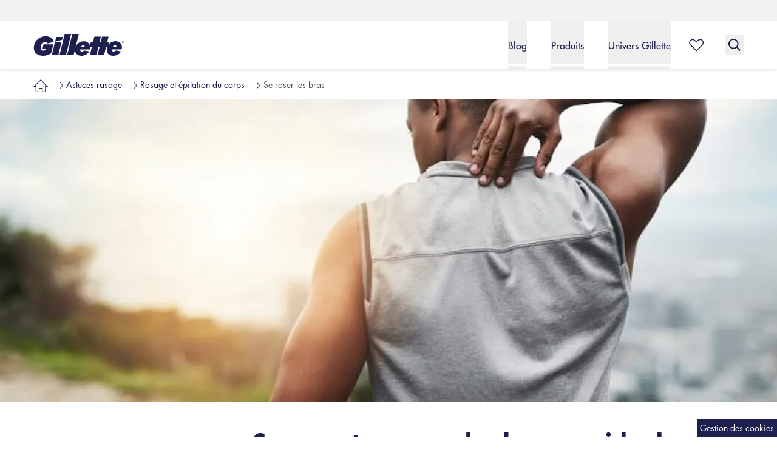

--- FILE ---
content_type: text/html
request_url: https://www.gillette.fr/fr-fr/astuces-rasage/rasage-corps/se-raser-bras
body_size: 40879
content:
<!DOCTYPE html><html lang="fr-fr"><head><meta charSet="utf-8"/><meta name="viewport" content="width=device-width, initial-scale=1.0, maximum-scale=5.0, shrink-to-fit=no"/><meta name="robots" content="index, follow"/><link rel="sitemap" type="application/xml" href="/sitemap.xml"/><link rel="sitemap" type="application/xml" href="/allpages-sitemap.xml"/><link rel="sitemap" type="application/xml" href="/video-sitemap.xml"/><script type="application/ld+json">{"@context":"https://schema.org","@type":"Organization","name":"Gillette France","alternateName":"Procter & Gamble","url":"https://www.gillette.fr/fr-fr","logo":"https://images.ctfassets.net/58qezqvlxxxi/5aG5nZgn60mrhGPQOjErAk/dcf0eee7eaf6109e736d388f23d28800/logo.png",                  
                    "contactPoint": {
                    "@type": "ContactPoint",
                    "telephone": "0800944806",
                    "contactType": "customer service",
                    "contactOption": "TollFree",
                    "areaServed": "FR",
                    "availableLanguage": ["France"]
                },
                    "sameAs":["https://www.facebook.com/gillettefrance","https://www.youtube.com/user/gillette"]}</script><script type="application/ld+json">  {
                            "@context": "https://schema.org",
                            "@type": "Article",
                            "author": "Gillette France FR – P&G",
                            "datePublished": "27-12-2019",
                            "dateModified": "27-12-2019",
                            "mainEntityOfPage":{
                              "@type":"WebPage",
                              "@id":"https://www.gillette.fr/fr-fr/astuces-rasage/rasage-corps/se-raser-bras"
                            },
                            "headline": "Comment se raser les bras : guide de rasage pour hommes",
                            "image": {
                              "@type": "ImageObject",
                              "url": ""
                            },
                        "publisher": {
                              "@type": "Organization",
                              "name": "Gillette France",
                              "url": "https://www.gillette.fr/fr-fr",
                              "logo": {
                                "@type": "ImageObject",
                                "url": "https://images.ctfassets.net/58qezqvlxxxi/5aG5nZgn60mrhGPQOjErAk/dcf0eee7eaf6109e736d388f23d28800/logo.png"
                              }
                            },
                            "description": "Si c'est pour des fins esthétiques ou pour des raisons sportives, apprenez comment bien se raser les bras ✓ Guide de rasage pour homme ✓"
                          }</script><script type="text/javascript">var PGdataLayer = {"user":{"ID":"","type":"anonymous","ecommID":"","mediaID":"","marketingProgramNbr":"357","sourceID":"10978","TDID":""},"session":{"leadkey":"","useragent":""},"page":{"url":"/fr-fr/astuces-rasage/rasage-corps/se-raser-bras","title":"Comment se raser les bras | Tutoriel | Gillette FR"},"content":{"type":"Article","sub-category":""},"product":{"brand":"","category":"","sub-brand":""},"event":[{"category":"event_informational_action","action":"event_view_article_page","label":"Comment se raser les bras : guide de rasage pour hommes","value":""}],"cd":[{"name":"","id":"","value":""}],"updated":true,"GTM":{"SiteLocale":"fr-fr","SiteTouchpoint":"48568","SiteCountry":"FR","SiteBrand":"Gillette","SiteLanguage":"FR","SitePlatform":"ModernWeb","SitePrivacyProtection":"GDPR","SiteEnvironment":"Prod","SiteHost":"Azure","SiteTechnicalAgency":"Mindtree","SiteStatus":"Live","SiteLocalContainer":"GTM-N98MX44","Segment":"","Rudderstack":"2wMMYzlAEWhEUz6ie7fkfjLaEi1","Lytics":"empty","SiteCountryISO3":"","BINPlatform":"","ConsentOverlay":"OneTrust","ConsentOverlayID":"htmllang/96e73095-033a-4c84-9baa-ce93ac50aefb","BinPlatformId":"{213C3A73-FF66-46E9-B13E-83AD3A9B31DB}","GoogleAnalyticsLocal":"empty","GoogleAnalyticsBrand":"UA-32832439-102","GoogleAnalyticsSiteSpeedSampleRate":"high","GoogleAnalyticsOptimizeContainerID":"GTM-M3GZBHG","GoogleAnalyticsAllowLinker":"","GoogleAnalyticsLinkerDomains":"","GoogleAnalyticsEnableOptimizely":"false","GoogleAnalyticsConsentRequired":"true","GoogleAnalyticsReportingView":"empty","FacebookConnectAppID":"1913174285645869","FacebookConnectLocale":"","FacebookRemarketingID":"135191140684788,873468386802678","Iovation":"false","IovationContentType":"empty","GhosteryAdChoices":"","GhosteryAdChoicesID":"","GhosteryOverlay":"false","GhosteryOverlayID":"","GoogleAnalyticsGA4MeasurementID":"G-M7NCCY8PRL","GoogleReCaptcha":"false","IovationId":"","Lotame":"false","NeustarDisabled":"true"}};</script><title>Comment se raser les bras | Tutoriel | Gillette FR</title><meta name="title" content="Comment se raser les bras | Tutoriel | Gillette FR"/><meta name="description" content="Si c&#x27;est pour des fins esthétiques ou pour des raisons sportives, apprenez comment bien se raser les bras ✓ Guide de rasage pour homme ✓"/><link rel="canonical" href="https://www.gillette.fr/fr-fr/astuces-rasage/rasage-corps/se-raser-bras"/><meta property="og:title" content="Comment se raser les bras | Tutoriel | Gillette FR"/><meta property="og:description" content="Si c&#x27;est pour des fins esthétiques ou pour des raisons sportives, apprenez comment bien se raser les bras ✓ Guide de rasage pour homme ✓"/><meta property="og:image" content=""/><script type="application/ld+json">{
                            "@context":"https://schema.org",
                            "@type": "BreadcrumbList",
                            "itemListElement": [{"@type":"ListItem","position":1,"name":"Accueil ","item":"https://www.gillette.fr/fr-fr"},{"@type":"ListItem","position":2,"name":"Astuces rasage ","item":"https://www.gillette.fr/fr-fr/astuces-rasage"},{"@type":"ListItem","position":3,"name":"Rasage et épilation du corps ","item":"https://www.gillette.fr/fr-fr/astuces-rasage/rasage-corps"},{"@type":"ListItem","position":4,"name":"Se raser les bras","item":"https://www.gillette.fr/fr-fr/astuces-rasage/rasage-corps/se-raser-bras"}]
                        }</script><link rel="preload" as="image" imageSrcSet="//images.ctfassets.net/4t2g4k2vpevh/2UTfAMe2lIGhJz5QdRezRp/f634eaff7e887c0271874dab3f3c831a/SHAVE-YOUR-ARMS_2x.jpg?fm=webp&amp;q=70&amp;w=320 320w, //images.ctfassets.net/4t2g4k2vpevh/2UTfAMe2lIGhJz5QdRezRp/f634eaff7e887c0271874dab3f3c831a/SHAVE-YOUR-ARMS_2x.jpg?fm=webp&amp;q=70&amp;w=768 768w, //images.ctfassets.net/4t2g4k2vpevh/2UTfAMe2lIGhJz5QdRezRp/f634eaff7e887c0271874dab3f3c831a/SHAVE-YOUR-ARMS_2x.jpg?fm=webp&amp;q=70&amp;w=992 992w, //images.ctfassets.net/4t2g4k2vpevh/2UTfAMe2lIGhJz5QdRezRp/f634eaff7e887c0271874dab3f3c831a/SHAVE-YOUR-ARMS_2x.jpg?fm=webp&amp;q=70&amp;w=1200 1200w, //images.ctfassets.net/4t2g4k2vpevh/2UTfAMe2lIGhJz5QdRezRp/f634eaff7e887c0271874dab3f3c831a/SHAVE-YOUR-ARMS_2x.jpg?fm=webp&amp;q=70&amp;w=1441 1441w, //images.ctfassets.net/4t2g4k2vpevh/2UTfAMe2lIGhJz5QdRezRp/f634eaff7e887c0271874dab3f3c831a/SHAVE-YOUR-ARMS_2x.jpg?fm=webp&amp;q=70&amp;w=1600 1600w" imageSizes="100vw"/><link rel="preload" as="image" imageSrcSet="//images.ctfassets.net/4t2g4k2vpevh/6ZuBbqWIHzlerASqZfNoPx/920bda5ca329ea29347964c5b34b36f7/SHAVE-YOUR-ARMS_2x.jpg?fm=webp&amp;q=70&amp;w=320 320w, //images.ctfassets.net/4t2g4k2vpevh/6ZuBbqWIHzlerASqZfNoPx/920bda5ca329ea29347964c5b34b36f7/SHAVE-YOUR-ARMS_2x.jpg?fm=webp&amp;q=70&amp;w=768 768w, //images.ctfassets.net/4t2g4k2vpevh/6ZuBbqWIHzlerASqZfNoPx/920bda5ca329ea29347964c5b34b36f7/SHAVE-YOUR-ARMS_2x.jpg?fm=webp&amp;q=70&amp;w=992 992w, //images.ctfassets.net/4t2g4k2vpevh/6ZuBbqWIHzlerASqZfNoPx/920bda5ca329ea29347964c5b34b36f7/SHAVE-YOUR-ARMS_2x.jpg?fm=webp&amp;q=70&amp;w=1200 1200w, //images.ctfassets.net/4t2g4k2vpevh/6ZuBbqWIHzlerASqZfNoPx/920bda5ca329ea29347964c5b34b36f7/SHAVE-YOUR-ARMS_2x.jpg?fm=webp&amp;q=70&amp;w=1441 1441w, //images.ctfassets.net/4t2g4k2vpevh/6ZuBbqWIHzlerASqZfNoPx/920bda5ca329ea29347964c5b34b36f7/SHAVE-YOUR-ARMS_2x.jpg?fm=webp&amp;q=70&amp;w=1600 1600w" imageSizes="100vw"/><meta name="next-head-count" content="19"/><meta name="robots" content="max-snippet:150, max-image-preview:large, max-video-preview:30"/><link rel="preconnect" href="https://images.ctfassets.net" crossorigin="anonymous"/><link rel="preconnect" href="https://cdn.cookielaw.org/" crossorigin="anonymous"/><link rel="manifest" href="/manifest.json" type="application/json"/><link rel="shortcut icon" as="image" href="/static/images/favicon.ico" type="image/x-icon"/><link rel="preload" href="/_next/static/css/8e407620d8b1881e.css" as="style"/><link rel="stylesheet" href="/_next/static/css/8e407620d8b1881e.css" data-n-g=""/><noscript data-n-css=""></noscript><script defer="" nomodule="" src="/_next/static/chunks/polyfills-42372ed130431b0a.js"></script><script defer="" src="/_next/static/chunks/3990.1488e238cdcab555.js"></script><script defer="" src="/_next/static/chunks/1581.15171781db59bb36.js"></script><script defer="" src="/_next/static/chunks/4692.a2a93b6a9c9d6885.js"></script><script defer="" src="/_next/static/chunks/2824.56c4b91f6e8137c8.js"></script><script defer="" src="/_next/static/chunks/5675.93e1e30294a932c6.js"></script><script defer="" src="/_next/static/chunks/9045.537ba3d99575eee3.js"></script><script defer="" src="/_next/static/chunks/4406.d4256ec4a1ac2d67.js"></script><script defer="" src="/_next/static/chunks/9884.01972c46ad2fe8eb.js"></script><script defer="" src="/_next/static/chunks/3037.964e5f4d29cc4ee2.js"></script><script defer="" src="/_next/static/chunks/3014.32ada9f57c4d5c2a.js"></script><script defer="" src="/_next/static/chunks/4080.95b2d9d2feed2e29.js"></script><script defer="" src="/_next/static/chunks/979.844fcb6a919d40de.js"></script><script defer="" src="/_next/static/chunks/761-b0f1ceb2081f52f7.js"></script><script defer="" src="/_next/static/chunks/58.eaa567d7d0e6ece8.js"></script><script defer="" src="/_next/static/chunks/721.3935fb54ce89cc99.js"></script><script defer="" src="/_next/static/chunks/7981.0b6610a4ff059fef.js"></script><script defer="" src="/_next/static/chunks/664.aa625343e69012a1.js"></script><script defer="" src="/_next/static/chunks/69.ecb89231effe989e.js"></script><script defer="" src="/_next/static/chunks/9755.ea6224fa21159835.js"></script><script defer="" src="/_next/static/chunks/3308.7a3389e426d00b44.js"></script><script defer="" src="/_next/static/chunks/4578-9690a3b7386aa776.js"></script><script defer="" src="/_next/static/chunks/8657.80d83ce5f935ce48.js"></script><script defer="" src="/_next/static/chunks/6313.e9304a69709ea093.js"></script><script defer="" src="/_next/static/chunks/155.6ec6d6566b2b242b.js"></script><script defer="" src="/_next/static/chunks/4717.daf9342f77ef70ab.js"></script><script defer="" src="/_next/static/chunks/3044.c4bfe4e6b45897aa.js"></script><script defer="" src="/_next/static/chunks/7489.656f7fa25886b95a.js"></script><script src="/_next/static/chunks/webpack-863c61ca278afdd3.js" defer=""></script><script src="/_next/static/chunks/framework-945b357d4a851f4b.js" defer=""></script><script src="/_next/static/chunks/main-6e8a92135be6d8af.js" defer=""></script><script src="/_next/static/chunks/pages/_app-be7a3003a6ab2d68.js" defer=""></script><script src="/_next/static/chunks/1997-73c0a7f54ec8ec17.js" defer=""></script><script src="/_next/static/chunks/8710-d7c8aa3cdf2439be.js" defer=""></script><script src="/_next/static/chunks/4503-42e5e6a077ff0fc5.js" defer=""></script><script src="/_next/static/chunks/2598-75cbc4d5325e2ac7.js" defer=""></script><script src="/_next/static/chunks/pages/ArticlePage-1d45e2a78c64ccbf.js" defer=""></script><script src="/_next/static/6kS84FhcXC3TO4bAKTkUh/_buildManifest.js" defer=""></script><script src="/_next/static/6kS84FhcXC3TO4bAKTkUh/_ssgManifest.js" defer=""></script></head><body class=""><noscript></noscript><div id="__next"><a class="skip-to-content-link" href="#main-content">Aller au contenu</a><div class=" "><div id="headerBackdrop" class="overflow-hidden"></div><header id="headerMenu" class="header-wrapper flex flex-wrap w-full fixed top-0 shadow mdl:shadow bg-white left-0 z-20 md:z-10"><div class="logoItemContainer pl-20 mdl:pl-0 bg-light-grey h-34 flex hidden mdl:block flex-wrap w-full"><div class="logoItemContainerwrapper relative w-full mdl:max-w-mdl  lg:max-w-lg xl:max-w-xl xxl:max-w-xxl mx-auto flex h-full"><div class="logoItemWrapper inline mr-40 self-center min-w-49 min-h-12"><a rel="noopener noreferrer" data-action-detail="Gillette Logo" class="logoItem flex event_image_click" title="Gillette" href="/fr-fr"><div class="LazyLoad"></div></a></div><div class="logoItemWrapper inline mr-40 self-center min-w-49 min-h-12"><a rel="noopener noreferrer" data-action-detail="GilletteLabs Logo" class="logoItem flex event_image_click" title="GilletteLabs" href="/fr-fr/gillette-labs/exfoliation"><div class="LazyLoad"></div></a></div><div class="logoItemWrapper inline mr-40 self-center min-w-49 min-h-12"><a rel="noopener noreferrer" data-action-detail="Gillette Intimate" class="logoItem flex event_image_click" title="Gillette Body &amp; Intimate" href="/fr-fr/rasage-intimate"><div class="LazyLoad"></div></a></div><div class="logoItemWrapper inline mr-40 self-center min-w-49 min-h-12"><a rel="noopener noreferrer" data-action-detail="KCG Logo" class="logoItem flex event_image_click" title="King. C. Gillette" href="/fr-fr/kingcgillette"><div class="LazyLoad"></div></a></div></div></div><div class="header-container relative w-full mdl:max-w-mdl lg:max-w-lg xl:max-w-xl xxl:max-w-xxl mx-auto flex"><div class="hamburger-wrapper w-3/12 mdl:w-2/12 flex flex-wrap items-center justify-start mdl:hidden"><button title="Menù" aria-label="Ouvrir le menu hamburger" value="hamburgerIcon" id="hamburgerIcon" type="button" class="mr-auto py-15 mdl:py-25 pl-20 mdl:pl-0"><svg xmlns="https://www.w3.org/2000/svg" class="hamburger-icon w-30 h-30 text-chatHeading fill-current" viewBox="0 0 32 32"><g transform="translate(0 7)" fill="currentColor"><path d="M.03,2.307l2.463.782L2.5,24H0Z" transform="translate(24 7.5) rotate(90)"></path><path d="M0,4.6l2.509.768L2.5,24H0Z" transform="translate(24 15) rotate(90)"></path><path d="M0,0,2.526.8,2.5,24H0Z" transform="translate(24) rotate(90)"></path></g></svg></button></div><div class="logo-wrapper w-6/12 mdl:w-3/12 mdl:py-20 flex flex-wrap items-center justify-center mdl:justify-start"><a title="Logo Gillette" class="event_image_click" data-action-detail="Header : Gillette Logo" href="/fr-fr"><svg id="brandLogoIcon" xmlns="https://www.w3.org/2000/svg" class="brand-logo text-chatHeading h-30 w-106 mdl:h-36 mdl:my-2 mdl:w-140 lg:w-150" viewBox="0 0 105.729 25.608"><g transform="translate(-755.144 -163.002)"><path d="M846.369 203.177l-3.669 15.108h7.615l3.647-15.107z" fill="currentColor" transform="translate(-66.406 -30.469)"></path><path d="M885.94 163l-6.054 24.814h7.614L893.549 163z" fill="currentColor" transform="translate(-94.605)"></path><path d="M867.468 177.489l-7.6-.007-1.361 5.53 8.092-1.969z" fill="currentColor" transform="translate(-78.389 -10.982)"></path><path d="M973.426 171.582a9.666 9.666 0 0 0-7.492 3.482c.284-1.115.553-2.353.553-2.353h-2.658l1.606-6.561h-7.609l-1.614 6.563h-1.419l1.613-6.563h-7.616l-1.594 6.563h-2.615l-.957 4.017c-.847-3.491-4.234-5.136-7.418-5.136a9.974 9.974 0 0 0-9.395 6.72L930.552 163h-7.613l-6.048 24.814h7.609l1.648-6.792c-.277 2.724.807 7.587 7.629 7.587 3.444 0 7.849-2.173 8.9-5.185l-5.956-1.011a3.435 3.435 0 0 1-2.634 1.339c-1.634 0-2.1-1.357-1.767-2.573l11.063-.015a6.537 6.537 0 0 0 .426-2.086 9.79 9.79 0 0 0-.026-1.178h2.154l-2.423 9.926h7.61l2.43-9.926h1.394l-2.407 9.926h7.613l2.444-9.926h1.6a20.826 20.826 0 0 0-.786 2.833v.042c-.384 2.653.527 7.834 7.6 7.834 3.441 0 7.847-2.177 8.9-5.187l-5.951-1.015a3.451 3.451 0 0 1-2.637 1.337c-1.632 0-2.1-1.352-1.768-2.57h11.068a7.169 7.169 0 0 0 .417-2.1c.361-5.129-3.77-7.49-7.608-7.49m-35.992 6.576l-4.205-.026c.638-2.124 4.539-2.6 4.205.026m37.231-.011l-4.208-.01c.64-2.12 4.537-2.615 4.208.01" fill="currentColor" transform="translate(-122.669)"></path><path d="M1183.065 197.936h.245c.207 0 .4-.01.4-.241 0-.195-.172-.225-.331-.225h-.31zm-.235-.65h.583c.358 0 .527.137.527.418 0 .265-.173.376-.4.4l.431.647h-.252l-.41-.631h-.248v.631h-.235zm.5 1.8a1.069 1.069 0 1 0-1.065-1.075 1.047 1.047 0 0 0 1.065 1.075m0-2.321a1.254 1.254 0 1 1-1.3 1.246 1.266 1.266 0 0 1 1.3-1.246" fill="currentColor" transform="translate(-323.755 -25.607)"></path><path d="M766.557 183.967l-1.242 5.072h4.257c-.412 2.722-7.312 3.891-6.26-2.7.743-4.606 6.676-7.088 7.992-3.521l7.335-1.788c-2.509-10.54-21.863-8.416-23.421 5.695-.758 6.853 4.529 10.627 10.671 10.526a18 18 0 0 0 9.5-2.776l2.556-10.512z" fill="currentColor" transform="translate(0 -8.648)"></path></g></svg></a></div><nav itemType="https://schema.org/SiteNavigationElement" itemscope="" class="hidden mdl:flex flex-wrap mdl:w-8/12"><div class="w-full flex justify-end"><div class="block px-20 h-full"><button title="Blog" class="main-menu-item w-full block h-full flex font-MediumFont text-16 relative leading-22" aria-label="Blog-effondré"><span class="menu-button-text text-left text-navy-dark-blue border-b-3 border-white pt-25 pb-20 my-auto">Blog</span></button><div class="fixed top-0 left-0 page-topSpace right-0 z-10 hidden"><div class="menu-container bg-white w-full shadow-lg"><div class="menu-fullbleed-wrapper w-full bg-light-white flex"><div class="menu-container w-full mx-auto flex flex-wrap my-40 mdl:max-w-mdl lg:max-w-lg xl:max-w-xl xxl:max-w-xxl"><ul class="dt-menu-links-wrapper dt-menu-links-single-column w-5/12 lg:w-1/2 flex flex-row flex-wrap"><li class="menu-item-wrapper block w-full"><a data-action-detail="Styles de barbes" title="Styles de barbes" class="pr-60 text-navy-dark-blue block pb-30 font-MediumFont text-16 cursor-pointer hover:underline event_menu_click" href="/fr-fr/astuces-rasage/styles-de-barbe">Styles de barbes</a></li><li class="menu-item-wrapper block w-full"><a data-action-detail="Comment se raser" title="Comment se raser" class="pr-60 text-navy-dark-blue block pb-30 font-MediumFont text-16 cursor-pointer hover:underline event_menu_click" href="/fr-fr/astuces-rasage/comment-se-raser">Comment se raser</a></li><li class="menu-item-wrapper block w-full"><a data-action-detail="Rasage du corps" title="Rasage du corps" class="pr-60 text-navy-dark-blue block pb-30 font-MediumFont text-16 cursor-pointer hover:underline event_menu_click" href="/fr-fr/astuces-rasage/rasage-corps">Rasage du corps</a></li><li class="menu-item-wrapper block w-full"><a data-action-detail="Skin Care" title="Skin Care" class="pr-60 text-navy-dark-blue block pb-30 font-MediumFont text-16 cursor-pointer hover:underline event_menu_click" href="/fr-fr/astuces-rasage/soins-de-la-peau">Soins de la peau</a></li><li class="menu-item-wrapper block w-full"><a data-action-detail="Science du rasage" title="Science du rasage" class="pr-60 text-navy-dark-blue block pb-30 font-MediumFont text-16 cursor-pointer hover:underline event_menu_click" href="/fr-fr/astuces-rasage/science-du-rasage">Science du rasage</a></li><li class="menu-item-wrapper block w-full"><a data-action-detail="La perfection au masculin" title="La perfection au masculin" class="pr-60 text-navy-dark-blue block pb-30 font-MediumFont text-16 cursor-pointer hover:underline event_menu_click" href="/fr-fr/astuces-rasage/perfection-au-masculin">La perfection au masculin</a></li><li class="menu-item-wrapper block w-full"><a data-action-detail="Zoom sur les soins corporels" title="Zoom sur les soins corporels" class="pr-60 text-navy-dark-blue block pb-30 font-MediumFont text-16 cursor-pointer hover:underline event_menu_click" href="/fr-fr/zoom-soins-corporels-france">Zoom sur les soins corporels</a></li><li class="menu-item-wrapper flex w-full"><a class="text-navy-dark-blue block font-MediumFont pb-25 text-16 leading-22 cursor-pointer hover:underline event_menu_click" data-action-detail="All Articles" title="All Articles" href="/fr-fr/astuces-rasage">Tous les articles</a></li></ul><div class="dt-menu-cards-wrapper two-card-wrapper w-7/12 lg:w-1/2 flex justify-end"><div class="menu-card-wrapper w-auto"><div class="menu-card-container ml-30 relative max-w-270 float-right"><a data-action-detail="Reduce Cuts And Scratches When Shaving" class="event_menu_click" title="Quels rasoirs pouvez-vous emporter dans votre bagage à main pendant un vol ?" href="/fr-fr/astuces-rasage/science-du-rasage/rasoir-cabine-avion"><img alt="Welche Rasierer sind im Handgepäck erlaubt?" loading="lazy" width="540" height="600" decoding="async" data-nimg="1" class="card-img w-full h-300 object-cover" style="color:transparent" srcSet="//images.ctfassets.net/4t2g4k2vpevh/2dh5pTyoIG4U8fE9fE3FBI/787dad1612d6af38327447a38c38eb56/Quels-rasoirs-pouvez-vous-emporter-dans-votre-bagage-__-main-pendant-un-vol_2x.jpg?fm=webp&amp;q=70&amp;w=768 1x, //images.ctfassets.net/4t2g4k2vpevh/2dh5pTyoIG4U8fE9fE3FBI/787dad1612d6af38327447a38c38eb56/Quels-rasoirs-pouvez-vous-emporter-dans-votre-bagage-__-main-pendant-un-vol_2x.jpg?fm=webp&amp;q=70&amp;w=1200 2x" src="//images.ctfassets.net/4t2g4k2vpevh/2dh5pTyoIG4U8fE9fE3FBI/787dad1612d6af38327447a38c38eb56/Quels-rasoirs-pouvez-vous-emporter-dans-votre-bagage-__-main-pendant-un-vol_2x.jpg?fm=webp&amp;q=70&amp;w=1200"/><div class="card-content absolute bottom-20 px-20"><h3 class="font-BoldFont text-16 leading-22 text-white">Quels rasoirs pouvez-vous emporter dans votre bagage à main pendant un vol ?</h3></div></a></div></div><div class="menu-card-wrapper w-auto"><div class="menu-card-container ml-30 relative max-w-270 float-right"><a data-action-detail="Perfect Shave" class="event_menu_click" title="Épilation maillot homme: astuces pour le rasage du pubis" href="/fr-fr/astuces-rasage/rasage-corps/astuces-epilation-maillot-homme"><img alt="So-gelingt-die-Intimrasur@2x" loading="lazy" width="540" height="600" decoding="async" data-nimg="1" class="card-img w-full h-300 object-cover" style="color:transparent" srcSet="//images.ctfassets.net/4t2g4k2vpevh/3DynsKaBzskQEFFWAYUNgA/e2e407940bebcba99e6c64174e34182c/So-gelingt-die-Intimrasur_2x.jpg?fm=webp&amp;q=70&amp;w=768 1x, //images.ctfassets.net/4t2g4k2vpevh/3DynsKaBzskQEFFWAYUNgA/e2e407940bebcba99e6c64174e34182c/So-gelingt-die-Intimrasur_2x.jpg?fm=webp&amp;q=70&amp;w=1200 2x" src="//images.ctfassets.net/4t2g4k2vpevh/3DynsKaBzskQEFFWAYUNgA/e2e407940bebcba99e6c64174e34182c/So-gelingt-die-Intimrasur_2x.jpg?fm=webp&amp;q=70&amp;w=1200"/><div class="card-content absolute bottom-20 px-20"><h3 class="font-BoldFont text-16 leading-22 text-white">Épilation maillot homme: astuces pour le rasage du pubis</h3></div></a></div></div></div></div></div></div></div></div><div class="block px-20 h-full"><button title="Produits" class="main-menu-item w-full block h-full flex font-MediumFont text-16 relative leading-22" aria-label="Produits-effondré"><span class="menu-button-text text-left text-navy-dark-blue border-b-3 border-white pt-25 pb-20 my-auto">Produits</span></button><div class="fixed top-0 left-0 page-topSpace right-0 z-10 hidden"><div class="menu-container bg-white w-full shadow-lg"><div class="menu-fullbleed-wrapper w-full bg-light-white flex"><div class="menu-container w-full mx-auto flex flex-wrap my-40 mdl:max-w-mdl lg:max-w-lg xl:max-w-xl xxl:max-w-xxl"><ul class="dt-menu-links-wrapper dt-menu-links-three-column w-7/10 lg:w-9/12 flex"><li class="menuitems-wrapper block pr-60 w-4/12"><div class="text-navy-dark-blue cursor-auto block text-16 leading-22 mb-30 font-BoldFont">Par type</div><a class="text-navy-dark-blue block font-RegularFont pb-25 text-16 leading-22 cursor-pointer hover:underline event_menu_click" data-action-detail="Rasoirs" title="Rasoirs" href="/fr-fr/produits/rasoirs">Rasoirs</a><a class="text-navy-dark-blue block font-RegularFont pb-25 text-16 leading-22 cursor-pointer hover:underline event_menu_click" data-action-detail="Lames" title="Lames de rasoir" href="/fr-fr/produits/lames-de-rasoir">Lames de rasoir</a><a class="text-navy-dark-blue block font-RegularFont pb-25 text-16 leading-22 cursor-pointer hover:underline event_menu_click" data-action-detail="Rasoirs et tondeuses à barbe" title="Rasoirs et tondeuses à barbe" href="/fr-fr/produits/tondeuse-barbe">Rasoirs et tondeuses à barbe</a><a class="text-navy-dark-blue block font-RegularFont pb-25 text-16 leading-22 cursor-pointer hover:underline event_menu_click" data-action-detail="Mousse, gel de rasage et après-rasage" title="Mousse, gel de rasage et après-rasage" href="/fr-fr/produits/soins-visage">Mousse, gel de rasage et après-rasage</a><a class="text-navy-dark-blue block font-RegularFont pb-25 text-16 leading-22 cursor-pointer hover:underline event_menu_click" data-action-detail="Produits pour la barbe" title="Produits pour la barbe" href="/fr-fr/produits/soin-barbe">Produits pour la barbe</a><a class="text-navy-dark-blue block font-RegularFont pb-25 text-16 leading-22 cursor-pointer hover:underline event_menu_click" data-action-detail="Skin" title="Soins du visage" href="/fr-fr/skin">Soins du visage</a><a class="text-navy-dark-blue block font-RegularFont pb-25 text-16 leading-22 cursor-pointer hover:underline event_menu_click" data-action-detail="Rasoirs jetables" title="Rasoirs jetables" href="/fr-fr/produits/rasoir-jetable">Rasoirs jetables</a></li><li class="menuitems-wrapper block pr-60 w-4/12"><div class="text-navy-dark-blue cursor-auto block text-16 leading-22 mb-30 font-BoldFont">Par marque</div><a class="text-navy-dark-blue block font-RegularFont pb-25 text-16 leading-22 cursor-pointer hover:underline event_menu_click" data-action-detail="King C. Gillette" title="King C. Gillette" href="/fr-fr/kingcgillette">King C. Gillette</a><a class="text-navy-dark-blue block font-RegularFont pb-25 text-16 leading-22 cursor-pointer hover:underline event_menu_click" data-action-detail="Gillette Labs" title="Gillette Labs" href="/fr-fr/gillette-labs/exfoliation">Gillette Labs</a><a class="text-navy-dark-blue block font-RegularFont pb-25 text-16 leading-22 cursor-pointer hover:underline event_menu_click" data-action-detail="Gillette Body &amp; Intimate" title="Gillette Body &amp; Intimate" href="/fr-fr/rasage-intimate">Gillette Body &amp; Intimate</a><a class="text-navy-dark-blue block font-RegularFont pb-25 text-16 leading-22 cursor-pointer hover:underline event_menu_click" data-action-detail="Skinguard Sensitive" title="SkinGuard Sensitive" href="/fr-fr/produits/skinguard-sensitive">SkinGuard Sensitive</a><a class="text-navy-dark-blue block font-RegularFont pb-25 text-16 leading-22 cursor-pointer hover:underline event_menu_click" data-action-detail="Fusion5" title="Fusion5" href="/fr-fr/produits/fusion5">Fusion5</a><a class="text-navy-dark-blue block font-RegularFont pb-25 text-16 leading-22 cursor-pointer hover:underline event_menu_click" data-action-detail="PRO" title="PRO" href="/fr-fr/produits/pro">PRO</a><a class="text-navy-dark-blue block font-RegularFont pb-25 text-16 leading-22 cursor-pointer hover:underline event_menu_click" data-action-detail="Mach3" title="Mach3" href="/fr-fr/produits/mach3">Mach3</a><a class="text-navy-dark-blue block font-RegularFont pb-25 text-16 leading-22 cursor-pointer hover:underline event_menu_click" data-action-detail="Styler" title="Styler" href="/fr-fr/produits/tondeuse-barbe/tondeuse-proglide-styler">Styler</a><a class="text-navy-dark-blue block font-RegularFont pb-25 text-16 leading-22 cursor-pointer hover:underline event_menu_click" data-action-detail="SKIN" title="SKIN" href="/fr-fr/skin">SKIN</a></li><li class="menuitems-wrapper block pr-60 w-4/12"><div class="text-navy-dark-blue cursor-auto block text-16 leading-22 mb-30 font-BoldFont">Par préoccupation </div><a class="text-navy-dark-blue block font-RegularFont pb-25 text-16 leading-22 cursor-pointer hover:underline event_menu_click" data-action-detail="Rasage de près" title="Rasage de près" href="/fr-fr/produits/rasage-de-pres">Rasage de près</a><a class="text-navy-dark-blue block font-RegularFont pb-25 text-16 leading-22 cursor-pointer hover:underline" data-action-detail="Styling de la barbe" title="Styling de la barbe" href="/fr-fr/produits/styles-de-barbes">Styling de la barbe</a><a class="text-navy-dark-blue block font-RegularFont pb-25 text-16 leading-22 cursor-pointer hover:underline" data-action-detail="peau sensible, brûlures et boutons liés au rasage" title="Peau sensible, brûlures et boutons liés au rasage" href="/fr-fr/produits/peau-sensible-rasoir-irritations-boutons">Peau sensible, brûlures et boutons liés au rasage</a><a class="text-navy-dark-blue block font-RegularFont pb-25 text-16 leading-22 cursor-pointer hover:underline" data-action-detail="" title="Prévention des poils incarnés" href="/fr-fr/produits/prevention-poils-incarnes">Prévention des poils incarnés</a><a class="text-navy-dark-blue block font-RegularFont pb-25 text-16 leading-22 cursor-pointer hover:underline" data-action-detail="" title="Rasage des zones difficiles d’accès" href="/fr-fr/produits/rasage-zones-difficiles">Rasage des zones difficiles d’accès</a><a class="text-navy-dark-blue block font-MediumFont pb-25 text-16 leading-22 cursor-pointer hover:underline event_menu_click" data-action-detail="Voir tous les produits" title="Voir tous les produits" href="/fr-fr/produits">Voir tous les produits</a></li></ul><div class="dt-menu-cards-wrapper single-card-wrapper w-3/10 lg:w-3/12"><div class="menu-card-wrapper w-auto"><div class="menu-card-container ml-30 relative max-w-270 float-right"><a data-action-detail="" class="event_menu_click" title="Rasoir Gillette Fusion5 Power" href="/fr-fr/produits/rasoirs/rasoir-fusion5-power"><img alt="Gillette-Fusion5@2x-FR" loading="lazy" width="540" height="600" decoding="async" data-nimg="1" class="card-img w-full h-300 object-cover" style="color:transparent" srcSet="//images.ctfassets.net/4t2g4k2vpevh/2ijaoEZIoCF3q8VueGDW4S/544b24a8cc106510290c0f623e49be3b/Gillette-Fusion5_2x-FR.jpg?fm=webp&amp;q=70&amp;w=768 1x, //images.ctfassets.net/4t2g4k2vpevh/2ijaoEZIoCF3q8VueGDW4S/544b24a8cc106510290c0f623e49be3b/Gillette-Fusion5_2x-FR.jpg?fm=webp&amp;q=70&amp;w=1200 2x" src="//images.ctfassets.net/4t2g4k2vpevh/2ijaoEZIoCF3q8VueGDW4S/544b24a8cc106510290c0f623e49be3b/Gillette-Fusion5_2x-FR.jpg?fm=webp&amp;q=70&amp;w=1200"/><div class="card-content absolute bottom-20 px-20"><h3 class="font-BoldFont text-16 leading-22 text-white">Rasoir Gillette Fusion5 Power</h3></div></a></div></div></div></div></div></div></div></div><div class="block px-20 h-full"><button title="Univers Gillette" class="main-menu-item w-full block h-full flex font-MediumFont text-16 relative leading-22" aria-label="Univers Gillette-effondré"><span class="menu-button-text text-left text-navy-dark-blue border-b-3 border-white pt-25 pb-20 my-auto">Univers Gillette</span></button><div class="fixed top-0 left-0 page-topSpace right-0 z-10 hidden"><div class="menu-container bg-white w-full shadow-lg"><div class="menu-fullbleed-wrapper w-full bg-light-white flex"><div class="menu-container w-full mx-auto flex flex-wrap my-40 mdl:max-w-mdl lg:max-w-lg xl:max-w-xl xxl:max-w-xxl"><ul class="dt-menu-links-wrapper dt-menu-links-two-column w-5/12 lg:w-1/2 flex flex-row flex-wrap"><li class="block pr-60 w-1/2"><div class="text-navy-dark-blue cursor-auto block text-16 leading-22 mb-30 font-BoldFont">À propos de Gillette </div><a class="text-navy-dark-blue block font-RegularFont pb-25 text-16 leading-22 cursor-pointer hover:underline event_menu_click" data-action-detail="Univers Gillette" title="Univers Gillette" href="/fr-fr/univers-gillette">Univers Gillette</a><a class="text-navy-dark-blue block font-RegularFont pb-25 text-16 leading-22 cursor-pointer hover:underline event_menu_click" data-action-detail="Notre histoire" title="Notre histoire" href="/fr-fr/univers-gillette/notre-histoire">Notre histoire</a><a class="text-navy-dark-blue block font-RegularFont pb-25 text-16 leading-22 cursor-pointer hover:underline event_menu_click" data-action-detail="" title="Nos meilleurs rasoirs : performants et respectueux de votre peau" href="/fr-fr/univers-gillette/technologie-de-rasage">Nos meilleurs rasoirs : performants et respectueux de votre peau</a><a class="text-navy-dark-blue block font-RegularFont pb-25 text-16 leading-22 cursor-pointer hover:underline event_menu_click" data-action-detail="" title="FAQ" href="/fr-fr/univers-gillette/faq">FAQ</a></li><li class="block pr-60 w-1/2"><div class="text-navy-dark-blue cursor-auto block text-16 leading-22 mb-30 font-BoldFont">Notre engagement</div><a class="text-navy-dark-blue block font-RegularFont pb-25 text-16 leading-22 cursor-pointer hover:underline event_menu_click" data-action-detail="Durabilité sociale" title="Responsabilité sociale" href="/fr-fr/univers-gillette/responsabilite-sociale">Responsabilité sociale</a><a class="text-navy-dark-blue block font-RegularFont pb-25 text-16 leading-22 cursor-pointer hover:underline event_menu_click" data-action-detail="Glossaire des ingrédients" title="Glossaire des ingrédients" href="/fr-fr/univers-gillette/ingredients">Glossaire des ingrédients</a><a class="text-navy-dark-blue block font-RegularFont pb-25 text-16 leading-22 cursor-pointer hover:underline event_menu_click" data-action-detail="Sécurité" title="Sécurité des produits" href="/fr-fr/univers-gillette/securite">Sécurité des produits</a></li></ul><div class="dt-menu-cards-wrapper two-card-wrapper w-7/12 flex lg:w-1/2 justify-end"><div class="menu-card-wrapper w-auto"><div class="menu-card-container ml-30 relative max-w-270 float-right"><a data-action-detail="" class="" title="Faciliter l’accès à des modèles exemplaires partout dans le monde" href="/fr-fr/univers-gillette/responsabilite-sociale"><img alt="Faciliter l’accès à des modèles exemplaires partout dans le monde" loading="lazy" width="540" height="600" decoding="async" data-nimg="1" class="card-img w-full h-300 object-cover" style="color:transparent" srcSet="//images.ctfassets.net/4t2g4k2vpevh/hDl6iiFdAPl3ACusqyI7l/90100f70126c79c24ef20c04cf0ac76d/Menu_Thumbnail_Our_Commitment_Image_2x.png?fm=webp&amp;q=70&amp;w=768 1x, //images.ctfassets.net/4t2g4k2vpevh/hDl6iiFdAPl3ACusqyI7l/90100f70126c79c24ef20c04cf0ac76d/Menu_Thumbnail_Our_Commitment_Image_2x.png?fm=webp&amp;q=70&amp;w=1200 2x" src="//images.ctfassets.net/4t2g4k2vpevh/hDl6iiFdAPl3ACusqyI7l/90100f70126c79c24ef20c04cf0ac76d/Menu_Thumbnail_Our_Commitment_Image_2x.png?fm=webp&amp;q=70&amp;w=1200"/><div class="card-content absolute bottom-20 px-20"><h3 class="font-BoldFont text-16 leading-22 text-white">Faciliter l’accès à des modèles exemplaires partout dans le monde</h3></div></a></div></div></div></div></div></div></div></div></div></nav><div class="icon-wrapper w-3/12 mdl:w-1/12 mdl:min-w-100 flex flex-wrap items-center justify-end leading-none pr-20 mdl:pr-0"><div class="icon-container flex"><div><div class="favIcon-container relative w-24"><a aria-label="Favoris" id="heartIcon" class="event_button_click" data-action-detail="Fav" href="/fr-fr/page-fav"><svg xmlns="https://www.w3.org/2000/svg" class="fav-icon text-navy-dark-blue stroke-current w-32 h-32" viewBox="0 0 32 32"><rect stroke="none" height="32" width="32" fill="transparent"></rect><path d="M256.637,190.573a5.45,5.45,0,0,0-7.673,0l-2.323,2.308-2.322-2.308a5.448,5.448,0,0,0-7.673,0,5.37,5.37,0,0,0,0,7.627c9.889,9.793,9.931,9.793,9.995,9.793s.106,0,10-9.793a5.376,5.376,0,0,0,0-7.627Zm-.488,7.142-9.507,9.45-9.506-9.45a4.687,4.687,0,0,1,0-6.657,4.755,4.755,0,0,1,6.7,0c2.73,2.678,2.737,2.656,2.809,2.65s.135-.029,2.81-2.651a4.721,4.721,0,1,1,6.7,6.658Z" transform="translate(-230.387 -181.993)"></path></svg></a></div></div><button title="Cherche ici" type="button" value="searchIcon" id="searchIcon" class="searchIcon-container w-24 md:w-30 ml-20 mdl:ml-40 event_search" data-action-detail="SearchIcon" aria-expanded="false" aria-label="recherche"><svg id="searchIconId" xmlns="https://www.w3.org/2000/svg" class="search-icon text-chatHeading w-20 h-20 inline-block" viewBox="0 0 18 18"><path fill="currentColor" d="M15.294,14.121,20,18.827,18.827,20l-4.706-4.706a7.462,7.462,0,1,1,1.173-1.173ZM9.463,15.268a5.8,5.8,0,1,0-5.8-5.8A5.8,5.8,0,0,0,9.463,15.268Z" transform="translate(-2 -2)"></path></svg></button></div><div class="searchBoxInputMobile"></div></div></div></header><main id="main-content" class="w-full"><button type="button" id="btnOneTrust" class="btnOneTrust font-RegularFont z-50 fixed bottom-0 text-14 right-0 bg-navy-dark-blue text-white p-5 hover:cursor-pointer" aria-label="Gestion des cookies">Gestion des cookies</button><div class="top-60 mdl:top-113" style="width:0%;background-color:#1d204f;position:fixed;height:6px;z-index:20"></div><div class="page-adp page-topSpace mb-30 md:mb-60 overflow-visible"><div class="footer-breadcrumb bg-white w-auto font-RegularFont text-14 leading-20 mx-auto py-0"><div class="breadcrumb-ul inline-block mdl:flex list-reset flex-wrap px-20 mdl:px-0 py-12 md:max-w-md mdl:max-w-mdl lg:max-w-lg xl:max-w-xl xxl:max-w-xxl mx-auto"><div itemProp="item" class="w-auto inline mdl:flex items-center"><a data-pgaction-redirection="0" data-action-detail="Accueil " class="text-navy-dark-blue mr-5 mdl:mr-15 text-14 leading-26 inline w-auto event_internal_link" href="/fr-fr" itemProp="name" title="Accueil "><svg class="w-24 text-navy-dark-blue stroke-current fill-none inline " xmlns="https://www.w3.org/2000/svg" viewBox="0 0 20.645 17.733"><path d="M-435.721 16.6v-4.808h-4.311V16.6h-4.581V8.937H-447l9.218-8.872 8.97 8.872h-2.442V16.6z" transform="translate(448.241 .634)"></path></svg></a><span data-testid="custom-element" class=""><svg class="w-10 h-10 mx-5 align-center text-navy-dark-blue fill-current inline w-auto" xmlns="https://www.w3.org/2000/svg" viewBox="0 0 5.035 9.723"><path fill="currentColor" d="M163.746 9.618l4.126-4.518.284-.352s-.2-.246-.284-.334L163.746-.1l-.626.668 3.82 4.185-3.82 4.185z" transform="translate(-163.12 .105)"></path></svg></span><meta itemProp="position" content="1"/></div><div itemProp="item" class="w-auto inline mdl:flex items-center"><a data-pgaction-redirection="0" data-action-detail="Astuces rasage " class="text-navy-dark-blue mr-5 mdl:mr-15 text-14 leading-26 inline w-auto event_internal_link" href="/fr-fr/astuces-rasage" itemProp="name" title="Astuces rasage ">Astuces rasage </a><span data-testid="custom-element" class=""><svg class="w-10 h-10 mx-5 align-center text-navy-dark-blue fill-current inline w-auto" xmlns="https://www.w3.org/2000/svg" viewBox="0 0 5.035 9.723"><path fill="currentColor" d="M163.746 9.618l4.126-4.518.284-.352s-.2-.246-.284-.334L163.746-.1l-.626.668 3.82 4.185-3.82 4.185z" transform="translate(-163.12 .105)"></path></svg></span><meta itemProp="position" content="2"/></div><div itemProp="item" class="w-auto inline mdl:flex items-center"><a data-pgaction-redirection="0" data-action-detail="Rasage et épilation du corps " class="text-navy-dark-blue mr-5 mdl:mr-15 text-14 leading-26 inline w-auto event_internal_link" href="/fr-fr/astuces-rasage/rasage-corps" itemProp="name" title="Rasage et épilation du corps ">Rasage et épilation du corps </a><span data-testid="custom-element" class=""><svg class="w-10 h-10 mx-5 align-center text-navy-dark-blue fill-current inline w-auto" xmlns="https://www.w3.org/2000/svg" viewBox="0 0 5.035 9.723"><path fill="currentColor" d="M163.746 9.618l4.126-4.518.284-.352s-.2-.246-.284-.334L163.746-.1l-.626.668 3.82 4.185-3.82 4.185z" transform="translate(-163.12 .105)"></path></svg></span><meta itemProp="position" content="3"/></div><div itemProp="item" class="w-auto inline mdl:flex items-center"><a data-pgaction-redirection="0" data-action-detail="Se raser les bras" class="text-warm-grey pointer-events-none cursor-none text-14 leading-26 inline w-auto event_internal_link" itemProp="name" title="Se raser les bras">Se raser les bras</a><meta itemProp="position" content="4"/></div></div></div><div id="video-container" class="adp-video-container relative w-full h-full"><div class="w-full block"><div class="w-full DT hidden mdl:block"><div><div class="custom-class"><span style="box-sizing:border-box;display:block;overflow:hidden;width:initial;height:initial;background:none;opacity:1;border:0;margin:0;padding:0;position:relative"><span style="box-sizing:border-box;display:block;width:initial;height:initial;background:none;opacity:1;border:0;margin:0;padding:0;padding-top:38.9375%"></span><img alt="Comment se raser les bras" sizes="100vw" srcSet="//images.ctfassets.net/4t2g4k2vpevh/2UTfAMe2lIGhJz5QdRezRp/f634eaff7e887c0271874dab3f3c831a/SHAVE-YOUR-ARMS_2x.jpg?fm=webp&amp;q=70&amp;w=320 320w, //images.ctfassets.net/4t2g4k2vpevh/2UTfAMe2lIGhJz5QdRezRp/f634eaff7e887c0271874dab3f3c831a/SHAVE-YOUR-ARMS_2x.jpg?fm=webp&amp;q=70&amp;w=768 768w, //images.ctfassets.net/4t2g4k2vpevh/2UTfAMe2lIGhJz5QdRezRp/f634eaff7e887c0271874dab3f3c831a/SHAVE-YOUR-ARMS_2x.jpg?fm=webp&amp;q=70&amp;w=992 992w, //images.ctfassets.net/4t2g4k2vpevh/2UTfAMe2lIGhJz5QdRezRp/f634eaff7e887c0271874dab3f3c831a/SHAVE-YOUR-ARMS_2x.jpg?fm=webp&amp;q=70&amp;w=1200 1200w, //images.ctfassets.net/4t2g4k2vpevh/2UTfAMe2lIGhJz5QdRezRp/f634eaff7e887c0271874dab3f3c831a/SHAVE-YOUR-ARMS_2x.jpg?fm=webp&amp;q=70&amp;w=1441 1441w, //images.ctfassets.net/4t2g4k2vpevh/2UTfAMe2lIGhJz5QdRezRp/f634eaff7e887c0271874dab3f3c831a/SHAVE-YOUR-ARMS_2x.jpg?fm=webp&amp;q=70&amp;w=1600 1600w" src="//images.ctfassets.net/4t2g4k2vpevh/2UTfAMe2lIGhJz5QdRezRp/f634eaff7e887c0271874dab3f3c831a/SHAVE-YOUR-ARMS_2x.jpg?fm=webp&amp;q=70&amp;w=1600" decoding="async" data-nimg="responsive" class="w-full h-full object-cover" style="position:absolute;top:0;left:0;bottom:0;right:0;box-sizing:border-box;padding:0;border:none;margin:auto;display:block;width:0;height:0;min-width:100%;max-width:100%;min-height:100%;max-height:100%"/></span></div></div></div><div class="w-full TB hidden md:block mdl:hidden"><div><div class="custom-class"><span style="box-sizing:border-box;display:block;overflow:hidden;width:initial;height:initial;background:none;opacity:1;border:0;margin:0;padding:0;position:relative"><span style="box-sizing:border-box;display:block;width:initial;height:initial;background:none;opacity:1;border:0;margin:0;padding:0;padding-top:38.9375%"></span><img alt="Comment se raser les bras" sizes="100vw" srcSet="//images.ctfassets.net/4t2g4k2vpevh/2UTfAMe2lIGhJz5QdRezRp/f634eaff7e887c0271874dab3f3c831a/SHAVE-YOUR-ARMS_2x.jpg?fm=webp&amp;q=70&amp;w=320 320w, //images.ctfassets.net/4t2g4k2vpevh/2UTfAMe2lIGhJz5QdRezRp/f634eaff7e887c0271874dab3f3c831a/SHAVE-YOUR-ARMS_2x.jpg?fm=webp&amp;q=70&amp;w=768 768w, //images.ctfassets.net/4t2g4k2vpevh/2UTfAMe2lIGhJz5QdRezRp/f634eaff7e887c0271874dab3f3c831a/SHAVE-YOUR-ARMS_2x.jpg?fm=webp&amp;q=70&amp;w=992 992w, //images.ctfassets.net/4t2g4k2vpevh/2UTfAMe2lIGhJz5QdRezRp/f634eaff7e887c0271874dab3f3c831a/SHAVE-YOUR-ARMS_2x.jpg?fm=webp&amp;q=70&amp;w=1200 1200w, //images.ctfassets.net/4t2g4k2vpevh/2UTfAMe2lIGhJz5QdRezRp/f634eaff7e887c0271874dab3f3c831a/SHAVE-YOUR-ARMS_2x.jpg?fm=webp&amp;q=70&amp;w=1441 1441w, //images.ctfassets.net/4t2g4k2vpevh/2UTfAMe2lIGhJz5QdRezRp/f634eaff7e887c0271874dab3f3c831a/SHAVE-YOUR-ARMS_2x.jpg?fm=webp&amp;q=70&amp;w=1600 1600w" src="//images.ctfassets.net/4t2g4k2vpevh/2UTfAMe2lIGhJz5QdRezRp/f634eaff7e887c0271874dab3f3c831a/SHAVE-YOUR-ARMS_2x.jpg?fm=webp&amp;q=70&amp;w=1600" decoding="async" data-nimg="responsive" class="w-full h-full object-cover" style="position:absolute;top:0;left:0;bottom:0;right:0;box-sizing:border-box;padding:0;border:none;margin:auto;display:block;width:0;height:0;min-width:100%;max-width:100%;min-height:100%;max-height:100%"/></span></div></div></div><div class="w-full SP block md:hidden"><div><div class="custom-class"><span style="box-sizing:border-box;display:block;overflow:hidden;width:initial;height:initial;background:none;opacity:1;border:0;margin:0;padding:0;position:relative"><span style="box-sizing:border-box;display:block;width:initial;height:initial;background:none;opacity:1;border:0;margin:0;padding:0;padding-top:101.86666666666666%"></span><img alt="Comment se raser les bras" sizes="100vw" srcSet="//images.ctfassets.net/4t2g4k2vpevh/6ZuBbqWIHzlerASqZfNoPx/920bda5ca329ea29347964c5b34b36f7/SHAVE-YOUR-ARMS_2x.jpg?fm=webp&amp;q=70&amp;w=320 320w, //images.ctfassets.net/4t2g4k2vpevh/6ZuBbqWIHzlerASqZfNoPx/920bda5ca329ea29347964c5b34b36f7/SHAVE-YOUR-ARMS_2x.jpg?fm=webp&amp;q=70&amp;w=768 768w, //images.ctfassets.net/4t2g4k2vpevh/6ZuBbqWIHzlerASqZfNoPx/920bda5ca329ea29347964c5b34b36f7/SHAVE-YOUR-ARMS_2x.jpg?fm=webp&amp;q=70&amp;w=992 992w, //images.ctfassets.net/4t2g4k2vpevh/6ZuBbqWIHzlerASqZfNoPx/920bda5ca329ea29347964c5b34b36f7/SHAVE-YOUR-ARMS_2x.jpg?fm=webp&amp;q=70&amp;w=1200 1200w, //images.ctfassets.net/4t2g4k2vpevh/6ZuBbqWIHzlerASqZfNoPx/920bda5ca329ea29347964c5b34b36f7/SHAVE-YOUR-ARMS_2x.jpg?fm=webp&amp;q=70&amp;w=1441 1441w, //images.ctfassets.net/4t2g4k2vpevh/6ZuBbqWIHzlerASqZfNoPx/920bda5ca329ea29347964c5b34b36f7/SHAVE-YOUR-ARMS_2x.jpg?fm=webp&amp;q=70&amp;w=1600 1600w" src="//images.ctfassets.net/4t2g4k2vpevh/6ZuBbqWIHzlerASqZfNoPx/920bda5ca329ea29347964c5b34b36f7/SHAVE-YOUR-ARMS_2x.jpg?fm=webp&amp;q=70&amp;w=1600" decoding="async" data-nimg="responsive" class="w-full h-full object-cover" style="position:absolute;top:0;left:0;bottom:0;right:0;box-sizing:border-box;padding:0;border:none;margin:auto;display:block;width:0;height:0;min-width:100%;max-width:100%;min-height:100%;max-height:100%"/></span></div></div></div></div></div><div id="content-container" class="adp-content-container w-full mx-auto mdl:max-w-mdl lg:max-w-lg xl:max-w-xl xxl:max-w-xxl relative mdl:flex"><div class="w-full mdl:w-28% relative bg-white mt-40 mdl:mt-80 bg-white mdl:px-20 lg:px-40"><div id="AddScroll"><div><button title="" value="hamburgerIcon" id="hamburgerIcon" type="button" class="navitem text-navy-dark-blue font-RegularFont  text-16 mdl:text-14 leading-22 mdl:leading-20 py-10  cursor-pointer border-r border-white w-full z-1 px-20 mdl:pl-0 mdl:pr-10"><div class="px-0 flex flex-row w-full justify-between"><div class=" text-navy-dark-blue font-RegularFont text-17 w-1/2 text-left leading-30">Dans cet article</div><svg class="h-32 w-32" xmlns="https://www.w3.org/2000/svg" width="32" height="32" viewBox="0 0 30 30"><g id="arrow-down" transform="translate(-6382 -64)"><rect id="Rectangle_6810" data-name="Rectangle 6810" width="30" height="30" transform="translate(6382 64)" fill="#fff"></rect><path id="Path_46323" data-name="Path 46323" d="M5884.478,82.084l7.5,8,7.5-8" transform="translate(505.022 -6.584)" fill="none" stroke="#12175e" stroke-width="1.4"></path></g></svg></div></button></div></div></div><div id="ScrollFix" class="mdl:w-72% mdl:mx-auto"><div class="mdl:px-20"><div class="initial-content mx-0 px-20 md:px-20 mdl:px-0 mdl:max-w-lgContent mdl:mx-0 mdl:mx-auto border-b border-solid mb-30"><h1 class="text-navy-dark-blue font-BoldFont text-26 md:text-30 mdl:text-36 mt-30 mdl:my-40 mb-40 md:mb-30 leading-36 md:leading-38 mdl:leading-50">Comment se raser les bras : guide de rasage pour hommes</h1><div class="flex justify-between items-center pb-20 flex-col mdl:flex-row"><div class="share-wrapper flex relative mb-0 w-full mdl:w-3/4"><div class="flex items-center"><svg xmlns="http://www.w3.org/2000/svg" width="40" height="40" viewBox="0 0 35 35"><g id="Group_29899" data-name="Group 29899" transform="translate(-496 -803)"><circle id="Ellipse_1886" data-name="Ellipse 1886" cx="17.5" cy="17.5" r="17.5" transform="translate(496 803)" fill="#12175e"></circle><g id="Group_29897" data-name="Group 29897" transform="translate(499 817)"><path id="Path_47615" data-name="Path 47615" d="M843.732,203.177l-1.028,4.237h2.135l1.023-4.237Z" transform="translate(-836.694 -200.371)" fill="#fff"></path><path id="Path_47616" data-name="Path 47616" d="M881.584,163l-1.7,7.043h2.136l1.7-7.043Z" transform="translate(-871.32 -163.002)" fill="#fff"></path><path id="Path_47617" data-name="Path 47617" d="M861.019,177.484l-2.132,0-.382,1.551,2.269-.552Z" transform="translate(-851.412 -176.501)" fill="#fff"></path><path id="Path_47618" data-name="Path 47618" d="M758.345,177.122,758,178.563h1.194c-.115.773-2.051,1.106-1.756-.766.208-1.309,1.872-2.014,2.241-1l2.057-.508c-.7-2.995-6.131-2.391-6.568,1.618-.213,1.947,1.27,3.02,2.992,2.991a5,5,0,0,0,2.665-.789l.717-2.987Z" transform="translate(-755.144 -173.632)" fill="#fff"></path><path id="Path_47619" data-name="Path 47619" d="M932.745,165.437a2.7,2.7,0,0,0-2.1.988c.08-.316.155-.668.155-.668h-.745l.45-1.862H928.37l-.453,1.862h-.4l.452-1.862h-2.135l-.447,1.862h-.733l-.268,1.14a2.034,2.034,0,0,0-2.08-1.457,2.8,2.8,0,0,0-2.635,1.907L920.721,163h-2.135l-1.7,7.041h2.135l.462-1.927a1.893,1.893,0,0,0,2.14,2.153,2.8,2.8,0,0,0,2.5-1.471l-1.67-.287a.96.96,0,0,1-.739.38c-.458,0-.588-.385-.5-.73l3.1,0a1.873,1.873,0,0,0,.12-.592,2.813,2.813,0,0,0-.007-.334h.6l-.68,2.816h2.134l.682-2.816h.391l-.675,2.816h2.135l.686-2.816h.448a5.962,5.962,0,0,0-.22.8v.012a1.892,1.892,0,0,0,2.13,2.223,2.8,2.8,0,0,0,2.495-1.472l-1.669-.288a.964.964,0,0,1-.739.379c-.458,0-.588-.383-.5-.729h3.1a2.052,2.052,0,0,0,.117-.6,1.97,1.97,0,0,0-2.134-2.125M922.651,167.3l-1.179-.007c.179-.6,1.273-.738,1.179.007m10.441,0-1.18,0c.179-.6,1.273-.742,1.18,0" transform="translate(-905.582 -163.003)" fill="#fff"></path><path id="Path_47620" data-name="Path 47620" d="M1182.323,197.095h.069c.058,0,.111,0,.111-.068s-.048-.063-.093-.063h-.087Zm-.066-.182h.164c.1,0,.148.039.148.117s-.049.105-.111.112l.121.181h-.071l-.115-.177h-.07v.177h-.066Zm.141.506a.3.3,0,1,0-.3-.3.294.294,0,0,0,.3.3m0-.651a.352.352,0,1,1-.365.349.355.355,0,0,1,.365-.349" transform="translate(-1152.762 -194.449)" fill="#fff"></path></g></g></svg><p class="w-auto font-bold w-auto pl-10 pr-20 lg:pr-30"><span class="font-normal w-full inline">Auteur :<br/></span> <!-- -->Gillette, <!-- -->15 sept. 2022</p></div></div><div class="flex w-full justify-between pt-20"><p class="font-RegularFont text-warm-grey text-17 md:text-18 w-full md:tracking-xnormal flex items-center leading-24 md:leading-26 mdl:w-auto">3 minutes de lecture</p><div class="sharbtns-container text-right flex justify-end md:w-1/4"><button class="py-5 share-button mr-35 cursor-pointer event_share" aria-label="share-button" data-action-detail="share button" data-testid="share-btn"><svg class="share-icon h-20 w-20 text-navy-dark-blue stroke-current" xmlns="https://www.w3.org/2000/svg" viewBox="0 0 20.237 17.934"><path d="M243.154 52.06l9.911-16h-18.086l6.812 6.466zm-.855-9.536L251.893 37l-8.437 13.621zm9.343-5.962l-9.586 5.522-5.817-5.522z" data-name="Path 40459" transform="translate(-233.726 -35.56)"></path></svg></button><button class="bottom-0 right-0 p-0 w-24 event_button_click" aria-label="ajouté aux favoris" data-action-detail="Bookmark"><svg id="" xmlns="https://www.w3.org/2000/svg" class="fav-btn-false text-navy-dark-blue stroke-current w-24 h-24" viewBox="0 0 20.508 20"><path fill="currentColor" d="M253.23 190.323a4.589 4.589 0 0 0-6.461 0l-1.956 1.944-1.955-1.944a4.588 4.588 0 0 0-6.461 0 4.523 4.523 0 0 0 0 6.423c8.328 8.247 8.363 8.247 8.417 8.247s.089 0 8.417-8.247a4.527 4.527 0 0 0 0-6.423zm-.411 6.014l-8.006 7.958-8.005-7.958a3.947 3.947 0 0 1 0-5.606 4 4 0 0 1 5.64 0c2.3 2.255 2.3 2.236 2.366 2.232a17.967 17.967 0 0 0 2.366-2.233 3.976 3.976 0 1 1 5.639 5.606z" transform="translate(-234.558 -188.493)"></path></svg></button></div></div></div></div><div class="extra-description mb-40" id="observerParent"><div id="" class="extra-description-content px-20 md:px-24 mdl:px-0 w-full mdl:max-w-lgContent mdl:mx-auto flex flex-wrap"><div><div class="css-0" style="opacity:0;animation-delay:0ms"><div class="article-description font-RegularFont text-warm-gray text-17 md:text-18 mb-30 md:mb-50 tracking-xnormal md:tracking-normal leading-24 md:leading-26 break-words faq ">Beaucoup d&#x27;hommes se rasent les <a href="/fr-fr/astuces-rasage/rasage-corps/astuces-se-raser-torse" data-action-detail="/fr-fr/astuces-rasage/rasage-corps/astuces-se-raser-torse" class="event_internal_link">poils de la poitrine</a>, les <a href="/fr-fr/astuces-rasage/rasage-corps/rasage-dos" data-action-detail="/fr-fr/astuces-rasage/rasage-corps/rasage-dos" class="event_internal_link">poils du dos</a>, les <a href="/fr-fr/astuces-rasage/rasage-corps/astuces-epilation-maillot-homme" data-action-detail="/fr-fr/astuces-rasage/rasage-corps/astuces-epilation-maillot-homme" class="event_internal_link">poils pubiens</a> et même les <a href="/fr-fr/astuces-rasage/rasage-corps/comment-se-raser-les-jambes-hommes" data-action-detail="/fr-fr/astuces-rasage/rasage-corps/comment-se-raser-les-jambes-hommes" class="event_internal_link">poils des jambes</a> ! Alors, pourquoi ne pas vous raser les bras ?<br/><br/>
Si vous êtes fan de soins du corps et que vous préférez la sensation de peau lisse, vous voudrez peut-être aller au-delà du rasage des <a href="/fr-fr/astuces-rasage/rasage-corps/astuces-se-raser-tete" data-action-detail="/fr-fr/astuces-rasage/rasage-corps/astuces-se-raser-tete" class="event_internal_link">cheveux</a>, de vos <a href="/fr-fr/astuces-rasage/rasage-corps/se-raser-les-aisselles" data-action-detail="/fr-fr/astuces-rasage/rasage-corps/se-raser-les-aisselles" class="event_internal_link">aisselles</a> et vous raser les bras également.<br/><br/>
Certains hommes aiment se raser les bras uniquement à des fins esthétiques, mais certains le font aussi pour des raisons sportives.</div></div><div class="css-0" style="opacity:0;animation-delay:0ms"><h2 class="desc-richText font-MediumFont text-navy-dark-blue text-26 md:text-28 mb-30 md:mb-20 leading-36 md:leading-38" id="Step-1">Pourquoi devrais-je me raser les bras ?</h2></div><div class="css-0" style="opacity:0;animation-delay:0ms"><div class="article-description font-RegularFont text-warm-gray text-17 md:text-18 mb-20 tracking-xnormal md:tracking-normal leading-24 md:leading-26">Les culturistes se rasent les bras depuis longtemps afin de mieux mettre en avant leur musculature. Certains nageurs préfèrent aussi avoir des bras glabres pour rendre leur corps plus harmonieux. En effet, enlever les poils corporels élimine naturellement et simultanément les cellules mortes de la peau, ce qui peut aider à rendre le corps plus aérodynamique.<br/>
Vous pouvez également vous raser les bras si vous <a href="/fr-fr/astuces-rasage/comment-se-raser/comment-raser-tatouages-piercings">vous faites tatouer</a>. Même si votre tatoueur peut vous le faire, il est préférable d&#x27;anticiper ce rasage.<br/><br/>
Avant de vous raser les bras pour la première fois, gardez à l&#x27;esprit que c&#x27;est quelque chose qui demande beaucoup d&#x27;entretien, surtout si vous avez les poils très foncés. À partir de là, soyez sûr d’être motivé, d’avoir le temps et de pouvoir compter sur les bons outils de rasage, afin de rester au top de vos soins corporels.</div></div><div class="css-0" style="opacity:0;animation-delay:0ms"><div class="media-card mb-50"><img width="1540" height="620" class="card-img w-full object-contain" src="//images.ctfassets.net/4t2g4k2vpevh/1ZrLwgo8IiUEtA73sOYD1k/983a3c38bce694ede4636425456ec35e/SHAVE-YOUR-ARMS-SHAVE-GUIDE-FOR-MEN_2x.jpg?fm=webp&amp;q=70" alt="Étapes pour des bras plus lisses, uniformes et plus sculptés" minWidth="992"/></div></div><div class="css-0" style="opacity:0;animation-delay:0ms"><h2 class="desc-richText font-MediumFont text-navy-dark-blue text-26 md:text-28 mb-30 md:mb-20 leading-36 md:leading-38" id="Step-2">Se raser les bras étape par étape !</h2></div><div class="css-0" style="opacity:0;animation-delay:0ms"><div class="article-description font-RegularFont text-warm-gray text-17 md:text-18 mb-30 md:mb-50 tracking-xnormal md:tracking-normal leading-24 md:leading-26 break-words faq ">Suivez ces quatre étapes simples pour des bras plus lisses, uniformes et d&#x27;apparence plus sculptée :</div></div><div class="css-0" style="opacity:0;animation-delay:0ms"><div class="articlecontent-numbered article-short-notes mb-40 md:mb-60" id="Step-3"><div class="shortnotes-title-container flex mb-20"><div class="shortnotes-title-number-div h-45 md:h-60 w-35 md:w-40 bg-navy-dark-blue mr-15 md:mr-20 text-center flex-shrink-0"><span class="shortnotes-title-number font-RegularFont text-white text-20 inline-block py-8 md:py-16">1</span></div><div class="shortnotes-title-text flex flex-col justify-center"><h3 class="text-navy-dark-blue font-BoldFont text-18 md:text-22 leading-26 md:leading-32 mb-5 md:mb-10">Coupez les poils les plus longs</h3></div></div><div class="shortnotes-content-container"><div class=" font-RegularFont text-warm-grey text-17 md:text-18 leading-24 md:leading-26">Si vous ne vous êtes jamais rasé les bras auparavant, vous devez commencer par couper les poils les plus longs, sinon ils risquent de s&#x27;emmêler dans vos lames de rasoir, ce qui pourrait être très douloureux.
<br/><br/>
La tondeuse à barbe tout usage STYLER peut également servir de tondeuse à cheveux. Elle est livrée avec trois peignes interchangeables de 2 mm, 4 mm et 6 mm de longueur, selon la longueur de vos poils.</div></div></div></div><div class="css-0" style="opacity:0;animation-delay:0ms"><div class="articlecontent-numbered article-short-notes mb-40 md:mb-60" id="Step-4"><div class="shortnotes-title-container flex mb-20"><div class="shortnotes-title-number-div h-45 md:h-60 w-35 md:w-40 bg-navy-dark-blue mr-15 md:mr-20 text-center flex-shrink-0"><span class="shortnotes-title-number font-RegularFont text-white text-20 inline-block py-8 md:py-16">2</span></div><div class="shortnotes-title-text flex flex-col justify-center"><h3 class="text-navy-dark-blue font-BoldFont text-18 md:text-22 leading-26 md:leading-32 mb-5 md:mb-10">Appliquez la crème à raser</h3></div></div><div class="shortnotes-content-container"><div class=" font-RegularFont text-warm-grey text-17 md:text-18 leading-24 md:leading-26">Ensuite, faites mousser vos bras en utilisant une crème à raser pour faciliter la coupe des poils et permettre à votre rasoir de glisser plus facilement sur votre peau.
<br/><br/>
Notre <a href="/fr-fr/produits/soins-visage/gel-skinguard-sensitive" data-action-detail="/fr-fr/produits/soins-visage/gel-skinguard-sensitive" class="event_internal_link">gel de rasage Gillette SkinGuard Sensitive</a>  et le <a href="/fr-fr/produits/soins-visage/gel-fusion5-proglide-hydratant" data-action-detail="/fr-fr/produits/soins-visage/gel-fusion5-proglide-hydratant" class="event_internal_link">gel de rasage Gillette Fusion5 ProGlide Hydratant</a> sont deux produits à votre disposition. Une pointe de gel de rasage convient très bien. Ces produits sont spécialement conçus pour convenir à la sensibilité de votre peau, ce dont vous avez besoin sur cette zone visible.</div></div></div></div><div class="ArticleProductCardContainer block md:w-5/9"><div class="flex w-full bg-light-grey my-40 mdl:p-10 md:p-20 py-10 pl-10 pr-20"><div class="LazyLoad"></div><div><div class="font-BoldFont text-18 leading-26 text-navy-dark-blue pb-10">Gel de rasage Gillette SkinGuard Sensitive
</div><a class="block pb-20 event_view_product_detail_page" data-action-detail="/fr-fr/produits/soins-visage/gel-skinguard-sensitive" href="/fr-fr/produits/soins-visage/gel-skinguard-sensitive">EN SAVOIR PLUS</a><div class="buttonContainer"><a class="outlineButtonBlueArrow outline-btn-arrow text-14 leadiing-20 font-BoldFont mdl:px-20 px-10 py-11 text-left border-2 border-navy-dark-blue hover:bg-navy-dark-blue hover:text-white text-navy-dark-blue uppercase hover:cursor-pointer focus:bg-navy-dark-blue focus:text-white  focus:cursor-pointer inline-flex items-center event_buy_now" data-action-detail="200ml_7702018493760" tabindex="0" aria-label="dialogue ouvert pour undefined" role="button"><span class="pr-10">Acheter maintenant</span><span class="triplearrow-container inline-flex pt-4"><svg class="text-navy-dark-blue triplearrow-right h-11 w-7 mr-4 stroke-current fill-current" xmlns="https://www.w3.org/2000/svg" viewBox="0 0 7.291 11.81"><path opacity="0.2" d="M0 9.723L4.524 5.2 0 .673.673 0l5.2 5.2-.673.673L.673 10.4z" transform="translate(.707 .707)"></path></svg><svg class="text-navy-dark-blue triplearrow-right h-11 w-7 mr-4 stroke-current fill-current" xmlns="https://www.w3.org/2000/svg" viewBox="0 0 7.291 11.81"><path opacity="0.6" d="M0 9.723L4.524 5.2 0 .673.673 0l5.2 5.2-.673.673L.673 10.4z" transform="translate(.707 .707)"></path></svg><svg class="text-navy-dark-blue triplearrow-right h-11 w-7 mr-4 stroke-current fill-current" xmlns="https://www.w3.org/2000/svg" viewBox="0 0 7.291 11.81"><path opacity="1" d="M0 9.723L4.524 5.2 0 .673.673 0l5.2 5.2-.673.673L.673 10.4z" transform="translate(.707 .707)"></path></svg></span></a><div><div class="dialog-wrapper"></div></div></div></div></div></div><div class="ArticleProductCardContainer block md:w-5/9"><div class="flex w-full bg-light-grey my-40 mdl:p-10 md:p-20 py-10 pl-10 pr-20"><div class="LazyLoad"></div><div><div class="font-BoldFont text-18 leading-26 text-navy-dark-blue pb-10">Gel de rasage Gillette Fusion5 ProGlide Hydratant
</div><a class="block pb-20 event_view_product_detail_page" data-action-detail="/fr-fr/produits/soins-visage/gel-fusion5-proglide-hydratant" href="/fr-fr/produits/soins-visage/gel-fusion5-proglide-hydratant">EN SAVOIR PLUS</a><div class="buttonContainer"><a class="outlineButtonBlueArrow outline-btn-arrow text-14 leadiing-20 font-BoldFont mdl:px-20 px-10 py-11 text-left border-2 border-navy-dark-blue hover:bg-navy-dark-blue hover:text-white text-navy-dark-blue uppercase hover:cursor-pointer focus:bg-navy-dark-blue focus:text-white  focus:cursor-pointer inline-flex items-center event_buy_now" data-action-detail="200ml_7702018368693" tabindex="0" aria-label="dialogue ouvert pour undefined" role="button"><span class="pr-10">Acheter maintenant</span><span class="triplearrow-container inline-flex pt-4"><svg class="text-navy-dark-blue triplearrow-right h-11 w-7 mr-4 stroke-current fill-current" xmlns="https://www.w3.org/2000/svg" viewBox="0 0 7.291 11.81"><path opacity="0.2" d="M0 9.723L4.524 5.2 0 .673.673 0l5.2 5.2-.673.673L.673 10.4z" transform="translate(.707 .707)"></path></svg><svg class="text-navy-dark-blue triplearrow-right h-11 w-7 mr-4 stroke-current fill-current" xmlns="https://www.w3.org/2000/svg" viewBox="0 0 7.291 11.81"><path opacity="0.6" d="M0 9.723L4.524 5.2 0 .673.673 0l5.2 5.2-.673.673L.673 10.4z" transform="translate(.707 .707)"></path></svg><svg class="text-navy-dark-blue triplearrow-right h-11 w-7 mr-4 stroke-current fill-current" xmlns="https://www.w3.org/2000/svg" viewBox="0 0 7.291 11.81"><path opacity="1" d="M0 9.723L4.524 5.2 0 .673.673 0l5.2 5.2-.673.673L.673 10.4z" transform="translate(.707 .707)"></path></svg></span></a><div><div class="dialog-wrapper"></div></div></div></div></div></div><div class="css-0" style="opacity:0;animation-delay:0ms"><div class="articlecontent-numbered article-short-notes mb-40 md:mb-60" id="Step-5"><div class="shortnotes-title-container flex mb-20"><div class="shortnotes-title-number-div h-45 md:h-60 w-35 md:w-40 bg-navy-dark-blue mr-15 md:mr-20 text-center flex-shrink-0"><span class="shortnotes-title-number font-RegularFont text-white text-20 inline-block py-8 md:py-16">3</span></div><div class="shortnotes-title-text flex flex-col justify-center"><h3 class="text-navy-dark-blue font-BoldFont text-18 md:text-22 leading-26 md:leading-32 mb-5 md:mb-10">Rasez-vous dans le sens du poil</h3></div></div><div class="shortnotes-content-container"><div class=" font-RegularFont text-warm-grey text-17 md:text-18 leading-24 md:leading-26">Une fois que vous avez trouvé le bon gel de rasage, fixez la <a href="/fr-fr/produits/lames-de-rasoir/lames-proglide" data-action-detail="/fr-fr/produits/lames-de-rasoir/lames-proglide" class="event_internal_link">lame de rasoir</a> Fusion5 ProGlide livrée avec la tondeuse Gillette Styler. Commencez par faire des gestes légers et doux dans le sens du poil. Ce sens de rasage peut aider à prévenir les <a href="/fr-fr/astuces-rasage/soins-de-la-peau/eviter-poils-incarnes" data-action-detail="/fr-fr/astuces-rasage/soins-de-la-peau/eviter-poils-incarnes" class="event_internal_link">bosses du rasage</a> sur cette zone très visible.
<br/><br/>
Continuez ainsi puis rincez votre lame de rasoir après quelques coups. Appliquez plus de gel de rasage si besoin.
<br/><br/>
 Il est important d&#x27;utiliser une lame de rasoir affûtée et récente dans la mesure du possible. Si une lame est trop utilisée, elle peut ne plus être opérationnelle car endommagée. Ceci va affecter la douceur de votre rasage, tout en rendant les coupures plus probables.
<br/><br/>
Assurez-vous d&#x27;avoir toujours à portée de main de nouvelles lames de rasoir Fusion5 ProGlide en vous inscrivant au club de rasage de Gillette grâce auquel vous bénéficiez de lames neuves livrées à domicile, au rythme de votre choix. L&#x27;inscription est gratuite - il vous suffit de régler les frais de port et d&#x27;emballage.</div></div></div></div><div class="ArticleProductCardContainer block md:w-5/9"><div class="flex w-full bg-light-grey my-40 mdl:p-10 md:p-20 py-10 pl-10 pr-20"><div class="LazyLoad"></div><div><div class="font-BoldFont text-18 leading-26 text-navy-dark-blue pb-10">Lames de rasoir Gillette ProGlide
</div><a class="block pb-20 event_view_product_detail_page" data-action-detail="/fr-fr/produits/lames-de-rasoir/lames-proglide" href="/fr-fr/produits/lames-de-rasoir/lames-proglide">EN SAVOIR PLUS</a><div class="buttonContainer"><a class="outlineButtonBlueArrow outline-btn-arrow text-14 leadiing-20 font-BoldFont mdl:px-20 px-10 py-11 text-left border-2 border-navy-dark-blue hover:bg-navy-dark-blue hover:text-white text-navy-dark-blue uppercase hover:cursor-pointer focus:bg-navy-dark-blue focus:text-white  focus:cursor-pointer inline-flex items-center event_buy_now" data-action-detail="4 Lames_8001090457882" tabindex="0" aria-label="dialogue ouvert pour undefined" role="button"><span class="pr-10">Acheter maintenant</span><span class="triplearrow-container inline-flex pt-4"><svg class="text-navy-dark-blue triplearrow-right h-11 w-7 mr-4 stroke-current fill-current" xmlns="https://www.w3.org/2000/svg" viewBox="0 0 7.291 11.81"><path opacity="0.2" d="M0 9.723L4.524 5.2 0 .673.673 0l5.2 5.2-.673.673L.673 10.4z" transform="translate(.707 .707)"></path></svg><svg class="text-navy-dark-blue triplearrow-right h-11 w-7 mr-4 stroke-current fill-current" xmlns="https://www.w3.org/2000/svg" viewBox="0 0 7.291 11.81"><path opacity="0.6" d="M0 9.723L4.524 5.2 0 .673.673 0l5.2 5.2-.673.673L.673 10.4z" transform="translate(.707 .707)"></path></svg><svg class="text-navy-dark-blue triplearrow-right h-11 w-7 mr-4 stroke-current fill-current" xmlns="https://www.w3.org/2000/svg" viewBox="0 0 7.291 11.81"><path opacity="1" d="M0 9.723L4.524 5.2 0 .673.673 0l5.2 5.2-.673.673L.673 10.4z" transform="translate(.707 .707)"></path></svg></span></a><div><div class="dialog-wrapper"></div></div></div></div></div></div><div class="css-0" style="opacity:0;animation-delay:0ms"><div class="articlecontent-numbered article-short-notes mb-40 md:mb-60" id="Step-6"><div class="shortnotes-title-container flex mb-20"><div class="shortnotes-title-number-div h-45 md:h-60 w-35 md:w-40 bg-navy-dark-blue mr-15 md:mr-20 text-center flex-shrink-0"><span class="shortnotes-title-number font-RegularFont text-white text-20 inline-block py-8 md:py-16">4</span></div><div class="shortnotes-title-text flex flex-col justify-center"><h3 class="text-navy-dark-blue font-BoldFont text-18 md:text-22 leading-26 md:leading-32 mb-5 md:mb-10">Hydratez la peau de vos bras</h3></div></div><div class="shortnotes-content-container"><div class=" font-RegularFont text-warm-grey text-17 md:text-18 leading-24 md:leading-26">Gardez la peau de vos bras lisse, apaisée et nourrie en hydratant peu après le rasage avec une crème hydratante après-rasage.  <br/><br/>
Obtenez plus de conseils sur le rasage des différentes parties de votre corps dans la catégorie &quot;comment se raser&quot;.</div></div></div></div></div></div></div></div></div></div><div id="RelatedCarousels"></div><div class="css-0" style="opacity:0;animation-delay:0ms"><div class=""></div></div></div></main><div></div></div></div><div id="react-portal"></div><script id="__NEXT_DATA__" type="application/json">{"props":{"pageProps":{"article":{"sys":{"id":"ljW5w8GP8ZTLEokmzsYDU","firstPublishedAt":"2022-09-15T05:23:55.602Z","__typename":"Sys"},"name":"[fr-fr] - Comment se raser les bras : guide de rasage pour hommes","title":"Comment se raser les bras : guide de rasage pour hommes","breadcrumbCollection":{"items":[{"title":"Accueil ","link":{"url":"/fr-fr","__typename":"Link"},"__typename":"Breadcrumb"},{"title":"Astuces rasage ","link":{"url":"/fr-fr/astuces-rasage","__typename":"Link"},"__typename":"Breadcrumb"},{"title":"Rasage et épilation du corps ","link":{"url":"/fr-fr/astuces-rasage/rasage-corps","__typename":"Link"},"__typename":"Breadcrumb"},{"title":"Se raser les bras","link":{"url":"/fr-fr/astuces-rasage/rasage-corps/se-raser-bras","__typename":"Link"},"__typename":"Breadcrumb"}],"__typename":"ArticleBreadcrumbCollection"},"pageMetadata":{"title":"Comment se raser les bras | Tutoriel | Gillette FR","metaTitle":"Comment se raser les bras | Tutoriel | Gillette FR","metaDescription":"Si c'est pour des fins esthétiques ou pour des raisons sportives, apprenez comment bien se raser les bras ✓ Guide de rasage pour homme ✓","metaKeywords":"","canonicalUrl":"/fr-fr/astuces-rasage/rasage-corps/se-raser-bras","orgTitle":"Comment se raser les bras | Tutoriel | Gillette FR","orgDescription":"Si c'est pour des fins esthétiques ou pour des raisons sportives, apprenez comment bien se raser les bras ✓ Guide de rasage pour homme ✓","orgImage":{"url":"","__typename":"Asset"},"__typename":"PageMetaData"},"howTo":null,"faq":null,"keyword":null,"brandCarousel":{},"gaEventClass":"event_view_article_page","gaEventlabel":{},"otherContent":null,"readTime":"3 minutes de lecture","topReview":null,"url":"/fr-fr/astuces-rasage/rasage-corps/se-raser-bras","articleHelpful":null,"relatedArticlesCollection":{"items":[{"name":"[fr-FR] - Se raser le dos - astuces de rasage","title":"Guide de l'épilation du dos pour les hommes ","shortDescription":"Les hommes ont tendance à avoir plus de poils que les femmes, même si, pour des raisons génétiques ou hormonales, certains sont plus poilus que d'autres. Cela a changé avec la popularisation du « manscaping » (les soins du corps pour les hommes). Beaucoup décident maintenant de se raser le dos, le torse, les aisselles et d'autres parties du corps.","gaEventClass":"event_view_article_page","gaEventlabel":"Guide de l'épilation du dos pour les hommes ","url":"/fr-fr/astuces-rasage/rasage-corps/rasage-dos","heroImageAltText":"Conseils pour le rasage du dos","heroImage":{"title":"SHAVING-YOUR-BACK@2x","url":"//images.ctfassets.net/4t2g4k2vpevh/5Fs2IaOwEEWpv6urkbVPZX/005cc74f3185b93fa18647320820db7d/SHAVING-YOUR-BACK_2x.jpg","__typename":"Asset"},"__typename":"Article"},{"name":"[fr-FR] - Comment raser les poils du torse ?","title":"Comment raser les poils du torse ?","shortDescription":"Vous vous demandez si vous devez vous raser la poitrine ? Le look naturel ne convient pas à tout le monde. Le rasage des poils du torse peut vous aider à avoir un look plus soigné et plus tendance, ce qui vous donnera plus d'assurance à la salle de sport ou sur la plage.","gaEventClass":"event_view_article_page","gaEventlabel":"Comment raser les poils du torse ?","url":"/fr-fr/astuces-rasage/rasage-corps/astuces-se-raser-torse","heroImageAltText":"Comment se raser les poils du torse ?","heroImage":{"title":"SHAVE-THE-HAIR-OF-THE-TORSO@2x","url":"//images.ctfassets.net/4t2g4k2vpevh/1eTLL3Xc9TNQZLIFaDGtxC/de9dd9949b212b78ac45c09ae62ca9fc/SHAVE-THE-HAIR-OF-THE-TORSO_2x.jpg","__typename":"Asset"},"__typename":"Article"},{"name":"[fr-FR] - Se couper les cheveux soi-même: le guide du barbier","title":"Se couper les cheveux soi-même: le guide du barbier","shortDescription":"Une coupe de cheveux bien taillée est l'un des facteurs clés qui permet à beaucoup d'hommes de se sentir bien dans leur peau. En fonction du type de cheveux et de la coiffure, certains hommes vont couper leurs cheveux jusqu'à une fois par semaine. ","gaEventClass":"event_view_article_page","gaEventlabel":"Se couper les cheveux soi-même: le guide du barbier","url":"/fr-fr/astuces-rasage/rasage-corps/se-couper-cheveux-soi-meme","heroImageAltText":"Comment se couper soi-même les cheveux ?","heroImage":{"title":"CUTTING-YOUR-HAIR-YOURSELF@2x-THUMB","url":"//images.ctfassets.net/4t2g4k2vpevh/1xcGgvkJBV9CKQFjDtxBgM/2eb3d8a6daab96bea3a28057929e8e41/CUTTING-YOUR-HAIR-YOURSELF_2x-THUMB.jpg","__typename":"Asset"},"__typename":"Article"}],"__typename":"ArticleRelatedArticlesCollection"},"relatedProductsCollection":{"items":[{"name":"Tondeuse Gillette ProGlide Styler\n","title":"[fr-fr] Tondeuse Gillette ProGlide Styler","shortDescription":null,"gaEventClass":"event_view_product_detail_page","gaEventlabel":"[fr-fr] Tondeuse Gillette ProGlide Styler","url":"/fr-fr/produits/tondeuse-barbe/tondeuse-proglide-styler","link":"8001090634924","reviewName":null,"reviewValue":null,"reviewComments":null,"heroImageAltText":"Tondeuse Styler","heroImage":{"title":"proglide-styler-plp@2x","url":"//images.ctfassets.net/4t2g4k2vpevh/2CRUmjCi8FcjP05Mr4bu7Y/59a75430408156333c4f9f39e204164e/proglide-styler-plp_2x.png","__typename":"Asset"},"__typename":"Product"},{"name":"Rasoir Gillette ProShield\n","title":"[fr-fr] Rasoir Gillette ProShield","shortDescription":null,"gaEventClass":"event_view_product_detail_page","gaEventlabel":"[fr-fr] Rasoir Gillette ProShield","url":"/fr-fr/produits/rasoirs/rasoir-proshield","link":"8001090616067","reviewName":null,"reviewValue":null,"reviewComments":null,"heroImageAltText":"Rasoir Gillette ProShield","heroImage":{"title":"rasoir-proshield-plp@2x","url":"//images.ctfassets.net/4t2g4k2vpevh/1yHGxDt3hpBH99lxTXrjqG/616080a2071bd8efaa6d2cf96f481f96/rasoir-proshield-plp_2x.png","__typename":"Asset"},"__typename":"Product"},{"name":"Lames de rasoir Gillette ProShield\n","title":"[fr-fr] Lames De Rasoir Gillette ProShield","shortDescription":null,"gaEventClass":"event_view_product_detail_page","gaEventlabel":"[fr-fr] Lames De Rasoir Gillette ProShield","url":"/fr-fr/produits/lames-de-rasoir/lames-proshield","link":"8001090621528","reviewName":null,"reviewValue":null,"reviewComments":null,"heroImageAltText":"Lames de rasoir Gillette ProShield","heroImage":{"title":"lames-proshield-plp@2x","url":"//images.ctfassets.net/4t2g4k2vpevh/3dpo36X9Yl3u2FLFk1aTJk/8c37ed9f11c9c67600d73f340d087e6d/lames-proshield-plp_2x.png","__typename":"Asset"},"__typename":"Product"}],"__typename":"ArticleRelatedProductsCollection"},"banner":{"name":"[fr-fr] - Banner Image ","altText":"Comment se raser les bras","tooltip":null,"desktopHeight":null,"desktopWidth":null,"smartPhoneHeight":null,"smartPhoneWidth":null,"tabletHeight":null,"tabletWidth":null,"desktopImage":{"url":"//images.ctfassets.net/4t2g4k2vpevh/2UTfAMe2lIGhJz5QdRezRp/f634eaff7e887c0271874dab3f3c831a/SHAVE-YOUR-ARMS_2x.jpg","title":"SHAVE-YOUR-ARMS@2x-dt","__typename":"Asset"},"smartphoneImage":{"url":"//images.ctfassets.net/4t2g4k2vpevh/6ZuBbqWIHzlerASqZfNoPx/920bda5ca329ea29347964c5b34b36f7/SHAVE-YOUR-ARMS_2x.jpg","title":"SHAVE-YOUR-ARMS@2x-sp","__typename":"Asset"},"tabletImage":{"url":"//images.ctfassets.net/4t2g4k2vpevh/2UTfAMe2lIGhJz5QdRezRp/f634eaff7e887c0271874dab3f3c831a/SHAVE-YOUR-ARMS_2x.jpg","title":"SHAVE-YOUR-ARMS@2x-dt","__typename":"Asset"},"__typename":"ImageSet"},"pageContent":{"name":"[fr-fr] - Page content","description":null,"finalBlockTextitem":null,"disclaimerContentCollection":{"items":[],"__typename":"ArticleContentDisclaimerContentCollection"},"innerBlockContentCollection":{"items":[{"name":"[fr-fr] - text 1","body":"Beaucoup d'hommes se rasent les [poils de la poitrine](/fr-fr/astuces-rasage/rasage-corps/astuces-se-raser-torse), les [poils du dos](/fr-fr/astuces-rasage/rasage-corps/rasage-dos), les [poils pubiens](/fr-fr/astuces-rasage/rasage-corps/astuces-epilation-maillot-homme) et même les [poils des jambes](/fr-fr/astuces-rasage/rasage-corps/comment-se-raser-les-jambes-hommes) ! Alors, pourquoi ne pas vous raser les bras ?\u003cbr\u003e\u003cbr\u003e\nSi vous êtes fan de soins du corps et que vous préférez la sensation de peau lisse, vous voudrez peut-être aller au-delà du rasage des [cheveux](/fr-fr/astuces-rasage/rasage-corps/astuces-se-raser-tete), de vos [aisselles](/fr-fr/astuces-rasage/rasage-corps/se-raser-les-aisselles) et vous raser les bras également.\u003cbr\u003e\u003cbr\u003e\nCertains hommes aiment se raser les bras uniquement à des fins esthétiques, mais certains le font aussi pour des raisons sportives.","__typename":"ContentTypeRichText"},{"name":"[fr-fr] - Pourquoi devrais-je me raser les bras ?","jumpid":"Step-1","HowTo":null,"group":null,"component":"h2","body":"Pourquoi devrais-je me raser les bras ?","__typename":"Typography"},{"name":"[fr-fr] - text 2","body":"Les culturistes se rasent les bras depuis longtemps afin de mieux mettre en avant leur musculature. Certains nageurs préfèrent aussi avoir des bras glabres pour rendre leur corps plus harmonieux. En effet, enlever les poils corporels élimine naturellement et simultanément les cellules mortes de la peau, ce qui peut aider à rendre le corps plus aérodynamique.\u003cbr\u003e\nVous pouvez également vous raser les bras si vous [vous faites tatouer](/fr-fr/astuces-rasage/comment-se-raser/comment-raser-tatouages-piercings). Même si votre tatoueur peut vous le faire, il est préférable d'anticiper ce rasage.\u003cbr\u003e\u003cbr\u003e\nAvant de vous raser les bras pour la première fois, gardez à l'esprit que c'est quelque chose qui demande beaucoup d'entretien, surtout si vous avez les poils très foncés. À partir de là, soyez sûr d’être motivé, d’avoir le temps et de pouvoir compter sur les bons outils de rasage, afin de rester au top de vos soins corporels.","__typename":"ContentTypeRichTextWithTrailingImage"},{"image":{"title":"SHAVE-YOUR-ARMS-SHAVE-GUIDE-FOR-MEN@2x","url":"//images.ctfassets.net/4t2g4k2vpevh/1ZrLwgo8IiUEtA73sOYD1k/983a3c38bce694ede4636425456ec35e/SHAVE-YOUR-ARMS-SHAVE-GUIDE-FOR-MEN_2x.jpg","__typename":"Asset"},"__typename":"Image","altText":"Étapes pour des bras plus lisses, uniformes et plus sculptés"},{"name":"[fr-fr] - Se raser les bras étape par étape !","jumpid":"Step-2","HowTo":null,"group":null,"component":"h2","body":"Se raser les bras étape par étape !","__typename":"Typography"},{"name":"[fr-fr] - text 3","body":"Suivez ces quatre étapes simples pour des bras plus lisses, uniformes et d'apparence plus sculptée :","__typename":"ContentTypeRichText"},{"name":"[fr-fr] - Step 1","title":"Coupez les poils les plus longs","subtitle":null,"seoTitleLong":null,"description":"Si vous ne vous êtes jamais rasé les bras auparavant, vous devez commencer par couper les poils les plus longs, sinon ils risquent de s'emmêler dans vos lames de rasoir, ce qui pourrait être très douloureux.\n\u003cbr\u003e\u003cbr\u003e\nLa tondeuse à barbe tout usage STYLER peut également servir de tondeuse à cheveux. Elle est livrée avec trois peignes interchangeables de 2 mm, 4 mm et 6 mm de longueur, selon la longueur de vos poils.","innerImageAltText":null,"variant":"Numbered","numberBlock":1,"component":null,"link":null,"style":null,"width":null,"height":null,"type":null,"hyperlink":null,"group":null,"jumpId":"Step-3","image":null,"contentCollection":{"items":[]},"__typename":"ArticleContentListItem"},{"name":"[fr-fr] - Step 2","title":"Appliquez la crème à raser","subtitle":null,"seoTitleLong":null,"description":"Ensuite, faites mousser vos bras en utilisant une crème à raser pour faciliter la coupe des poils et permettre à votre rasoir de glisser plus facilement sur votre peau.\n\u003cbr\u003e\u003cbr\u003e\nNotre [gel de rasage Gillette SkinGuard Sensitive](/fr-fr/produits/soins-visage/gel-skinguard-sensitive)  et le [gel de rasage Gillette Fusion5 ProGlide Hydratant](/fr-fr/produits/soins-visage/gel-fusion5-proglide-hydratant) sont deux produits à votre disposition. Une pointe de gel de rasage convient très bien. Ces produits sont spécialement conçus pour convenir à la sensibilité de votre peau, ce dont vous avez besoin sur cette zone visible.","innerImageAltText":null,"variant":"Numbered","numberBlock":2,"component":null,"link":null,"style":null,"width":null,"height":null,"type":null,"hyperlink":null,"group":null,"jumpId":"Step-4","image":null,"contentCollection":{"items":[]},"__typename":"ArticleContentListItem"},{"cardsCollection":{"items":[{"name":"Gel de rasage Gillette SkinGuard Sensitive\n","title":"[fr-fr] - Product - Gel de rasage gillette skinguard sensitive (200ml)","shortDescription":null,"gaEventClass":"event_view_product_detail_page","gaEventlabel":"[fr-fr] - Product - Gel de rasage gillette skinguard sensitive (200ml)","url":"/fr-fr/produits/soins-visage/gel-skinguard-sensitive","link":"7702018493760","reviewName":null,"reviewValue":null,"reviewComments":null,"heroImageAltText":"Gel de rasage Gillette SkinGuard Sensitive","heroImage":{"title":"gar-200ml-skinguard-protection-de-la-peau-plp@2x","url":"//images.ctfassets.net/4t2g4k2vpevh/18sDSAIHCVgnU4XmWeEGQW/e7efd454fc5ae6f1c735497655861471/gar-200ml-skinguard-protection-de-la-peau-plp_2x.png","__typename":"Asset"},"__typename":"Product","variantsCollection":{"items":[{"variantName":"200ml","heroImage":{"name":"Gallery Carousel","altText":"Gel à raser Gillette SkinGuard Sensitive","tooltip":null,"desktopHeight":null,"desktopWidth":null,"smartPhoneHeight":null,"smartPhoneWidth":null,"tabletHeight":null,"tabletWidth":null,"desktopImage":{"url":"//images.ctfassets.net/4t2g4k2vpevh/4gMZznw98OHNQKaBEnIHBn/dc46d5a7a6f70c513bb58f419aa1a3bc/gar-200ml-skinguard-protection-de-la-peau-dt_2x.jpg","title":"gar-200ml-skinguard-protection-de-la-peau-dt@2x","__typename":"Asset"},"smartphoneImage":{"url":"//images.ctfassets.net/4t2g4k2vpevh/4Z3F1Rp3vmtRWTwlbQcNuZ/072517b80781334a09ba59eae5420986/gar-200ml-skinguard-protection-de-la-peau-sp_2x.jpg","title":"gar-200ml-skinguard-protection-de-la-peau","__typename":"Asset"},"tabletImage":{"url":"//images.ctfassets.net/4t2g4k2vpevh/4gMZznw98OHNQKaBEnIHBn/dc46d5a7a6f70c513bb58f419aa1a3bc/gar-200ml-skinguard-protection-de-la-peau-dt_2x.jpg","title":"gar-200ml-skinguard-protection-de-la-peau-dt@2x","__typename":"Asset"},"__typename":"ImageSet"},"iconImage":{"name":"Gel de rasage Gillette SkinGuard Sensitive","image":{"url":"//images.ctfassets.net/4t2g4k2vpevh/4Z3F1Rp3vmtRWTwlbQcNuZ/072517b80781334a09ba59eae5420986/gar-200ml-skinguard-protection-de-la-peau-sp_2x.jpg"}},"gtin":"7702018493760","default":true}]}}]},"sys":{"id":"6CnVcHrnRQFVZgkurvuYB","__typename":"Sys"},"name":"0","title":null,"link":null,"__typename":"RelatedCard"},{"cardsCollection":{"items":[{"name":"Gel de rasage Gillette Fusion5 ProGlide Hydratant\n","title":"[fr-fr] - Product - Gel de rasage gillette fusion5 proglide hydratant (200ml)","shortDescription":null,"gaEventClass":"event_view_product_detail_page","gaEventlabel":"[fr-fr] - Product - Gel de rasage gillette fusion5 proglide hydratant (200ml)","url":"/fr-fr/produits/soins-visage/gel-fusion5-proglide-hydratant","link":"7702018368693","reviewName":null,"reviewValue":null,"reviewComments":null,"heroImageAltText":"Gel de rasage Gillette Fusion5 ProGlide Hydratant","heroImage":{"title":"gar-200ml-fusion-proglide-gel-hydratant-plp@2x","url":"//images.ctfassets.net/4t2g4k2vpevh/7rW6tV0nZsNbhK7yAyjrMe/363e6dd17deab9e1b4bf0894fa56eb8f/gar-200ml-fusion-proglide-gel-hydratant-plp_2x.png","__typename":"Asset"},"__typename":"Product","variantsCollection":{"items":[{"variantName":"200ml","heroImage":{"name":"Gallery Carousel","altText":"Gel de rasage hydratant Gillette Fusion5 ProGlide","tooltip":null,"desktopHeight":null,"desktopWidth":null,"smartPhoneHeight":null,"smartPhoneWidth":null,"tabletHeight":null,"tabletWidth":null,"desktopImage":{"url":"//images.ctfassets.net/4t2g4k2vpevh/7toUi1qpOt5Cpxq4KhHQiN/775495be966c05f0b8a51a5f3ea22434/gar-200ml-fusion-proglide-gel-hydratant-dt_2x.jpg","title":"gar-200ml-fusion-proglide-gel-hydratant-dt@2x","__typename":"Asset"},"smartphoneImage":{"url":"//images.ctfassets.net/4t2g4k2vpevh/1XOLisnjusFC5blkXhsM6E/4d280fdbf8824365df4dcb6a57d5a7ca/gar-200ml-fusion-proglide-gel-hydratant-sp_2x.jpg","title":"gar-200ml-fusion-proglide-gel-hydratant","__typename":"Asset"},"tabletImage":{"url":"//images.ctfassets.net/4t2g4k2vpevh/7toUi1qpOt5Cpxq4KhHQiN/775495be966c05f0b8a51a5f3ea22434/gar-200ml-fusion-proglide-gel-hydratant-dt_2x.jpg","title":"gar-200ml-fusion-proglide-gel-hydratant-dt@2x","__typename":"Asset"},"__typename":"ImageSet"},"iconImage":{"name":"Gel de rasage Gillette Fusion5 ProGlide Hydratant","image":{"url":"//images.ctfassets.net/4t2g4k2vpevh/1XOLisnjusFC5blkXhsM6E/4d280fdbf8824365df4dcb6a57d5a7ca/gar-200ml-fusion-proglide-gel-hydratant-sp_2x.jpg"}},"gtin":"7702018368693","default":true}]}}]},"sys":{"id":"jzmNYkhCHFHbCFV06lQfX","__typename":"Sys"},"name":"1","title":null,"link":null,"__typename":"RelatedCard"},{"name":"[fr-fr] - Step 3","title":"Rasez-vous dans le sens du poil","subtitle":null,"seoTitleLong":null,"description":"Une fois que vous avez trouvé le bon gel de rasage, fixez la [lame de rasoir](/fr-fr/produits/lames-de-rasoir/lames-proglide) Fusion5 ProGlide livrée avec la tondeuse Gillette Styler. Commencez par faire des gestes légers et doux dans le sens du poil. Ce sens de rasage peut aider à prévenir les [bosses du rasage](/fr-fr/astuces-rasage/soins-de-la-peau/eviter-poils-incarnes) sur cette zone très visible.\n\u003cbr\u003e\u003cbr\u003e\nContinuez ainsi puis rincez votre lame de rasoir après quelques coups. Appliquez plus de gel de rasage si besoin.\n\u003cbr\u003e\u003cbr\u003e\n Il est important d'utiliser une lame de rasoir affûtée et récente dans la mesure du possible. Si une lame est trop utilisée, elle peut ne plus être opérationnelle car endommagée. Ceci va affecter la douceur de votre rasage, tout en rendant les coupures plus probables.\n\u003cbr\u003e\u003cbr\u003e\nAssurez-vous d'avoir toujours à portée de main de nouvelles lames de rasoir Fusion5 ProGlide en vous inscrivant au club de rasage de Gillette grâce auquel vous bénéficiez de lames neuves livrées à domicile, au rythme de votre choix. L'inscription est gratuite - il vous suffit de régler les frais de port et d'emballage.","innerImageAltText":null,"variant":"Numbered","numberBlock":3,"component":null,"link":null,"style":null,"width":null,"height":null,"type":null,"hyperlink":null,"group":null,"jumpId":"Step-5","image":null,"contentCollection":{"items":[]},"__typename":"ArticleContentListItem"},{"cardsCollection":{"items":[{"name":"Lames de rasoir Gillette ProGlide\n","title":"[fr-fr] Lames De Rasoir Gillette ProGlide","shortDescription":null,"gaEventClass":"event_view_product_detail_page","gaEventlabel":"[fr-fr] Lames De Rasoir Gillette ProGlide","url":"/fr-fr/produits/lames-de-rasoir/lames-proglide","link":"8001090457882","reviewName":null,"reviewValue":null,"reviewComments":null,"heroImageAltText":"Lames de rasoir Gillette ProGlide","heroImage":{"title":"lames-proglide-plp@2x","url":"//images.ctfassets.net/4t2g4k2vpevh/4YIXbxLSi3wFOSn7nTfyLa/0937df67349d062dab70735a5876cda0/lames-proglide-plp_2x.png","__typename":"Asset"},"__typename":"Product","variantsCollection":{"items":[{"variantName":"4 Lames","heroImage":{"name":"4 Lames","altText":"Lames Proglide - Pack De 4","tooltip":null,"desktopHeight":null,"desktopWidth":null,"smartPhoneHeight":null,"smartPhoneWidth":null,"tabletHeight":null,"tabletWidth":null,"desktopImage":{"url":"//images.ctfassets.net/4t2g4k2vpevh/3miXr9P6sDqdvyxqHW17OS/d86c8ef9a3d430c58e56c37430d173c6/lames-proglide-x4-dt_402x.png","title":"lames-proglide-x4-dt%402x","__typename":"Asset"},"smartphoneImage":{"url":"//images.ctfassets.net/4t2g4k2vpevh/77v6wyChJILM4HprL7HNie/c0b2c86ea47d37678bc489fb9dca329b/lames-proglide-x4-sp_402x.png","title":"lames-proglide-x4-sp%402x","__typename":"Asset"},"tabletImage":{"url":"//images.ctfassets.net/4t2g4k2vpevh/UubymCHF9m6VziXYDYudC/805331945958e15036159f4441893c6b/lames-proglide-x4-dt_402x.png","title":"lames-proglide-x4-dt%402x","__typename":"Asset"},"__typename":"ImageSet"},"iconImage":{"name":"Lames De Rasoir Gillette ProGlide","image":{"url":"//images.ctfassets.net/4t2g4k2vpevh/5kEeBF3T2Y9KQkB8OWeT1r/2b50f351dd6787b19753627b898884db/lames-proglide-x4-sp_402x.png"}},"gtin":"8001090457882","default":true},{"variantName":"6 Lames","heroImage":{"name":"6 Lames","altText":"Lames Proglide - Pack De 6","tooltip":null,"desktopHeight":null,"desktopWidth":null,"smartPhoneHeight":null,"smartPhoneWidth":null,"tabletHeight":null,"tabletWidth":null,"desktopImage":{"url":"//images.ctfassets.net/4t2g4k2vpevh/16jFt60Dk4clqcW0Y7H1o0/334f57275b670ec814400164d5ebe101/lames-proglide-x6-dt_402x.png","title":"lames-proglide-x6-dt%402x","__typename":"Asset"},"smartphoneImage":{"url":"//images.ctfassets.net/4t2g4k2vpevh/1leciLuRe2PWdxIfCvXY0S/dd208005e6e5eb04534513e77bc13195/lames-proglide-x6-sp_402x.png","title":"lames-proglide-x6-sp%402x","__typename":"Asset"},"tabletImage":{"url":"//images.ctfassets.net/4t2g4k2vpevh/4GHAR8FSYVA2243uh3DrQR/22a1f3793208a1f4b07b0a38a80ee36e/lames-proglide-x6-dt_402x.png","title":"lames-proglide-x6-dt%402x","__typename":"Asset"},"__typename":"ImageSet"},"iconImage":{"name":"Lames De Rasoir Gillette ProGlide","image":{"url":"//images.ctfassets.net/4t2g4k2vpevh/3x0KiH1mDVhw4fTVTfJZdh/21fe403d441d6b16c07eb9786b7d3c6c/lames-proglide-x6-sp_402x.png"}},"gtin":"8001090457998","default":false},{"variantName":"8 Lames","heroImage":{"name":"8 Lames","altText":"Lames Proglide - Pack De 8","tooltip":null,"desktopHeight":null,"desktopWidth":null,"smartPhoneHeight":null,"smartPhoneWidth":null,"tabletHeight":null,"tabletWidth":null,"desktopImage":{"url":"//images.ctfassets.net/4t2g4k2vpevh/1CSURFTvUvAvW9XwzhRu8L/d344d5149b4f2827c8144ff9972b22ab/lames-proglide-x4-dt_402x_20_281_29.png","title":"lames-proglide-x4-dt%402x%20%281%29","__typename":"Asset"},"smartphoneImage":{"url":"//images.ctfassets.net/4t2g4k2vpevh/6E28cYX2iin50S9Q87THxx/3c9ad7e14c3015351a924db2609ea3cf/lames-proglide-x4-sp_402x_20_281_29.png","title":"lames-proglide-x4-sp%402x%20%281%29","__typename":"Asset"},"tabletImage":{"url":"//images.ctfassets.net/4t2g4k2vpevh/fCmAZRo7yvJTJwb2DH1Fd/039f756bdc6ed91237f4302535b46507/lames-proglide-x4-dt_402x_20_281_29.png","title":"lames-proglide-x4-dt%402x%20%281%29","__typename":"Asset"},"__typename":"ImageSet"},"iconImage":{"name":"Lames De Rasoir Gillette ProGlide","image":{"url":"//images.ctfassets.net/4t2g4k2vpevh/6ZJUFKwSYBqrUVg3l70hkz/a0270dafbf7741488e0efbe3fa16dfb8/lames-proglide-x4-sp_402x_20_281_29.png"}},"gtin":"8001090813770","default":false}]}}]},"sys":{"id":"4cxJcATAdvGvqNjc65X1Cx","__typename":"Sys"},"name":"2","title":null,"link":null,"__typename":"RelatedCard"},{"name":"[fr-fr] - Step 4","title":"Hydratez la peau de vos bras","subtitle":null,"seoTitleLong":null,"description":"Gardez la peau de vos bras lisse, apaisée et nourrie en hydratant peu après le rasage avec une crème hydratante après-rasage.  \u003cbr\u003e\u003cbr\u003e\nObtenez plus de conseils sur le rasage des différentes parties de votre corps dans la catégorie \"comment se raser\".","innerImageAltText":null,"variant":"Numbered","numberBlock":4,"component":null,"link":null,"style":null,"width":null,"height":null,"type":null,"hyperlink":null,"group":null,"jumpId":"Step-6","image":null,"contentCollection":{"items":[]},"__typename":"ArticleContentListItem"}],"__typename":"ArticleContentInnerBlockContentCollection"},"__typename":"ArticleContent"},"jumpLinkCollection":{"items":[{"body":"Pourquoi devrais-je me raser les bras ?","name":"Step-1"},{"body":"Se raser les bras étape par étape !","name":"Step-2"},{"body":"1. Coupez les poils les plus longs","name":"Step-3"},{"body":"2. Appliquez la crème à raser","name":"Step-4"},{"body":"3. Rasez-vous dans le sens du poil","name":"Step-5"},{"body":"4. Hydratez la peau de vos bras","name":"Step-6"}]},"seoTitle":null,"seoDescription":null,"shortDescription":"Beaucoup d'hommes se rasent les poils de la poitrine, les poils du dos, les poils pubiens et même les poils des jambes ! Alors, pourquoi ne pas vous raser les bras ?","gaEventLabel":"Comment se raser les bras : guide de rasage pour hommes","authorDetails":{"name":null,"title":null,"image":null,"altText":null,"description":null},"props":{"headerData":{"headerLogoCollection":{"items":[{"name":"[fr-fr]-  Header - Gillette logo","title":"Gillette","link":{"title":"Home","url":"/fr-fr"},"image":{"url":"//images.ctfassets.net/4t2g4k2vpevh/1l5x9t3Cz3bWean3XnUgKK/73e7e882754f3900779c3a89b409c071/Gillette_3x.png","title":"Gillette 3x"},"gaEventClass":"event_image_click","gaEventLabel":"Gillette Logo"},{"name":"[fr-fr]-  Header - GilletteLabs logo","title":"GilletteLabs","link":{"title":"[fr-fr]-  Header - GilletteLabs logo","url":"/fr-fr/gillette-labs/exfoliation"},"image":{"url":"//images.ctfassets.net/4t2g4k2vpevh/fk8B9JnRQi78TtIvKRwu0/8d080c4a0fcd7c075eada87ec4e605ce/GilletteLabs_3x.png","title":"GilletteLabs 3x"},"gaEventClass":"event_image_click","gaEventLabel":"GilletteLabs Logo"},{"name":"[fr-fr] - Gillette Intimate (1)","title":"Gillette Body \u0026 Intimate","link":{"title":"[fr-fr] Intimate","url":"/fr-fr/rasage-intimate"},"image":{"url":"//images.ctfassets.net/4t2g4k2vpevh/64mZT51Flx3FRDQZmaphuc/54a21ba3828535ecaa80ef7aaf6b31ed/body-and-intimate-logo_2x.png","title":"body-and-intimate-logo@2x"},"gaEventClass":"event_image_click","gaEventLabel":"Gillette Intimate"},{"name":"[fr-fr]-  Header -  KCG logo","title":"King. C. Gillette","link":{"title":"King C. Gillette Link","url":"/fr-fr/kingcgillette"},"image":{"url":"//images.ctfassets.net/4t2g4k2vpevh/xVA0FaGehhVqsFscBlrev/2d69a57e4d9f44aea437e3474f054163/KCG_3x.png","title":"KCG 3x"},"gaEventClass":"event_image_click","gaEventLabel":"KCG Logo"}]},"gilletteMenuSlotsCollection":{"items":[{"sys":{"id":"78GNjWmRvjKrEkDQgm84lu"},"name":"[fr-fr] - Header-Articles","title":"Blog","link":{"url":"/fr-fr/astuces-rasage"},"gaEventClass":"event_menu_click","gaEventLabel":"Blog","menuCardsCollection":{"items":[{"title":"Quels rasoirs pouvez-vous emporter dans votre bagage à main pendant un vol ?","variant":"Menu-Card-White","gaEventClass":"event_menu_click","gaEventLabel":"Reduce Cuts And Scratches When Shaving","callToActionsCollection":{"items":[{"name":"Quels rasoirs pouvez-vous emporter dans votre bagage à main pendant un vol ?","title":"Quels rasoirs pouvez-vous emporter dans votre bagage à main pendant un vol ?","link":{"url":"/fr-fr/astuces-rasage/science-du-rasage/rasoir-cabine-avion"}}]},"image":{"name":"Quels rasoirs pouvez-vous emporter dans votre bagage à main pendant un vol ?","image":{"url":"//images.ctfassets.net/4t2g4k2vpevh/2dh5pTyoIG4U8fE9fE3FBI/787dad1612d6af38327447a38c38eb56/Quels-rasoirs-pouvez-vous-emporter-dans-votre-bagage-__-main-pendant-un-vol_2x.jpg","title":"Welche Rasierer sind im Handgepäck erlaubt?"}},"__typename":"Card"},{"title":"Épilation maillot homme: astuces pour le rasage du pubis","variant":"Menu-Card-White","gaEventClass":"event_menu_click","gaEventLabel":"Perfect Shave","callToActionsCollection":{"items":[{"name":"Rasage parfait","title":"Rasage parfait","link":{"url":"/fr-fr/astuces-rasage/rasage-corps/astuces-epilation-maillot-homme"}}]},"image":{"name":"Perfect Shave","image":{"url":"//images.ctfassets.net/4t2g4k2vpevh/3DynsKaBzskQEFFWAYUNgA/e2e407940bebcba99e6c64174e34182c/So-gelingt-die-Intimrasur_2x.jpg","title":"So-gelingt-die-Intimrasur@2x"}},"__typename":"Card"}]},"menuItemsCollection":{"items":[{"componentType":"MenuItem","name":"[fr-fr] -  Articles - Styling","title":"Styles de barbes","link":{"url":"/fr-fr/astuces-rasage/styles-de-barbe"},"gaEventClass":"event_menu_click","gaEventLabel":"Styles de barbes","menuItemsCollection":{"items":[]}},{"componentType":"MenuItem","name":"[fr-fr] - Articles - Shaving Tips","title":"Comment se raser","link":{"url":"/fr-fr/astuces-rasage/comment-se-raser"},"gaEventClass":"event_menu_click","gaEventLabel":"Comment se raser","menuItemsCollection":{"items":[]}},{"componentType":"MenuItem","name":"[fr-fr] - Articles - Body Shaving \u0026 Trimming","title":"Rasage du corps","link":{"url":"/fr-fr/astuces-rasage/rasage-corps"},"gaEventClass":"event_menu_click","gaEventLabel":"Rasage du corps","menuItemsCollection":{"items":[]}},{"componentType":"MenuItem","name":"[fr-fr] - Articles - Skin Care","title":"Soins de la peau","link":{"url":"/fr-fr/astuces-rasage/soins-de-la-peau"},"gaEventClass":"event_menu_click","gaEventLabel":"Skin Care","menuItemsCollection":{"items":[]}},{"componentType":"MenuItem","name":"[fr-fr] - Shaving Science","title":"Science du rasage","link":{"url":"/fr-fr/astuces-rasage/science-du-rasage"},"gaEventClass":"event_menu_click","gaEventLabel":"Science du rasage","menuItemsCollection":{"items":[]}},{"componentType":"MenuItem","name":"[fr-fr] - Articles - The Best Of A Man","title":"La perfection au masculin","link":{"url":"/fr-fr/astuces-rasage/perfection-au-masculin"},"gaEventClass":"event_menu_click","gaEventLabel":"La perfection au masculin","menuItemsCollection":{"items":[]}},{"componentType":"MenuItem","name":"Zoom sur les soins corporels","title":"Zoom sur les soins corporels","link":{"url":"/fr-fr/zoom-soins-corporels-france"},"gaEventClass":"event_menu_click","gaEventLabel":"Zoom sur les soins corporels","menuItemsCollection":{"items":[]}}]},"menuAuxItem":{"name":"[fr-fr] - Articles - All Articles","title":"Tous les articles","gaEventLabel":"All Articles","gaEventClass":"event_menu_click","link":{"url":"/fr-fr/astuces-rasage"}}},{"sys":{"id":"1LCsJuxWjWkS7sKFk21Ge2"},"name":"[fr-fr]- Header-Products","title":"Produits","link":{"url":"/fr-fr/produits"},"gaEventClass":"event_menu_click","gaEventLabel":"Produits","menuCardsCollection":{"items":[{"title":"Rasoir Gillette Fusion5 Power","variant":"Menu-Card-White","gaEventClass":"event_menu_click","gaEventLabel":"","callToActionsCollection":{"items":[{"name":"Rasoir Gillette Fusion5 Power","title":"Rasoir Gillette Fusion5 Power","link":{"url":"/fr-fr/produits/rasoirs/rasoir-fusion5-power"}}]},"image":{"name":"Rasoir Gillette Fusion5 Power","image":{"url":"//images.ctfassets.net/4t2g4k2vpevh/2ijaoEZIoCF3q8VueGDW4S/544b24a8cc106510290c0f623e49be3b/Gillette-Fusion5_2x-FR.jpg","title":"Gillette-Fusion5@2x-FR"}},"__typename":"Card"}]},"menuItemsCollection":{"items":[{"componentType":"MenuItemContainer","name":"[fr-fr] - Products - By Type","title":"Par type","link":{"url":""},"gaEventClass":"","gaEventLabel":"","menuItemsCollection":{"items":[{"componentType":"MenuItem","name":"[fr-fr] - Products - Rasoirs","title":"Rasoirs","link":{"url":"/fr-fr/produits/rasoirs"},"gaEventClass":"event_menu_click","gaEventLabel":"Rasoirs","menuItemsCollection":{"items":[]}},{"componentType":"MenuItem","name":"[fr-fr] - Products - Lames","title":"Lames de rasoir","link":{"url":"/fr-fr/produits/lames-de-rasoir"},"gaEventClass":"event_menu_click","gaEventLabel":"Lames","menuItemsCollection":{"items":[]}},{"componentType":"MenuItem","name":"[fr-fr] - Products - Styler","title":"Rasoirs et tondeuses à barbe","link":{"url":"/fr-fr/produits/tondeuse-barbe"},"gaEventClass":"event_menu_click","gaEventLabel":"Rasoirs et tondeuses à barbe","menuItemsCollection":{"items":[]}},{"componentType":"MenuItem","name":"[fr-fr] - Products - Shaving Gel, Shaving Cream, and After Shave","title":"Mousse, gel de rasage et après-rasage","link":{"url":"/fr-fr/produits/soins-visage"},"gaEventClass":"event_menu_click","gaEventLabel":"Mousse, gel de rasage et après-rasage","menuItemsCollection":{"items":[]}},{"componentType":"MenuItem","name":"[fr-fr] - Products - Beard care","title":"Produits pour la barbe","link":{"url":"/fr-fr/produits/soin-barbe"},"gaEventClass":"event_menu_click","gaEventLabel":"Produits pour la barbe","menuItemsCollection":{"items":[]}},{"componentType":"MenuItem","name":"[fr-fr] Skin","title":"Soins du visage","link":{"url":"/fr-fr/skin"},"gaEventClass":"event_menu_click","gaEventLabel":"Skin","menuItemsCollection":{"items":[]}},{"componentType":"MenuItem","name":"[fr-fr] - Products - Jetable","title":"Rasoirs jetables","link":{"url":"/fr-fr/produits/rasoir-jetable"},"gaEventClass":"event_menu_click","gaEventLabel":"Rasoirs jetables","menuItemsCollection":{"items":[]}}]}},{"componentType":"MenuItemContainer","name":"[fr-fr] - Products - By Brand","title":"Par marque","link":{"url":""},"gaEventClass":"","gaEventLabel":"","menuItemsCollection":{"items":[{"componentType":"MenuItem","name":"[fr-fr] - Products - King C. Gillette","title":"King C. Gillette","link":{"url":"/fr-fr/kingcgillette"},"gaEventClass":"event_menu_click","gaEventLabel":"King C. Gillette","menuItemsCollection":{"items":[]}},{"componentType":"MenuItem","name":"[fr-fr] - Gillette Labs","title":"Gillette Labs","link":{"url":"/fr-fr/gillette-labs/exfoliation"},"gaEventClass":"event_menu_click","gaEventLabel":"Gillette Labs","menuItemsCollection":{"items":[]}},{"componentType":"MenuItem","name":"Gillette INTIMATE-fr","title":"Gillette Body \u0026 Intimate","link":{"url":"/fr-fr/rasage-intimate"},"gaEventClass":"event_menu_click","gaEventLabel":"Gillette Body \u0026 Intimate","menuItemsCollection":{"items":[]}},{"componentType":"MenuItem","name":"[fr-fr] - Products - Skinguard Sensitive","title":"SkinGuard Sensitive","link":{"url":"/fr-fr/produits/skinguard-sensitive"},"gaEventClass":"event_menu_click","gaEventLabel":"Skinguard Sensitive","menuItemsCollection":{"items":[]}},{"componentType":"MenuItem","name":"[fr-fr] - Products - Fusion5","title":"Fusion5","link":{"url":"/fr-fr/produits/fusion5"},"gaEventClass":"event_menu_click","gaEventLabel":"Fusion5","menuItemsCollection":{"items":[]}},{"componentType":"MenuItem","name":"[fr-fr] - Products -PRO","title":"PRO","link":{"url":"/fr-fr/produits/pro"},"gaEventClass":"event_menu_click","gaEventLabel":"PRO","menuItemsCollection":{"items":[]}},{"componentType":"MenuItem","name":"[fr-fr] - Products - Mach3","title":"Mach3","link":{"url":"/fr-fr/produits/mach3"},"gaEventClass":"event_menu_click","gaEventLabel":"Mach3","menuItemsCollection":{"items":[]}},{"componentType":"MenuItem","name":"Styler","title":"Styler","link":{"url":"/fr-fr/produits/tondeuse-barbe/tondeuse-proglide-styler"},"gaEventClass":"event_menu_click","gaEventLabel":"Styler","menuItemsCollection":{"items":[]}},{"componentType":"MenuItem","name":"SKIN","title":"SKIN","link":{"url":"/fr-fr/skin"},"gaEventClass":"event_menu_click","gaEventLabel":"SKIN","menuItemsCollection":{"items":[]}}]}},{"componentType":"MenuItemContainer","name":"[fr-fr] - Products - By Concern","title":"Par préoccupation ","link":{"url":""},"gaEventClass":"","gaEventLabel":"","menuItemsCollection":{"items":[{"componentType":"MenuItem","name":"[fr-fr] - Products - Close Shave","title":"Rasage de près","link":{"url":"/fr-fr/produits/rasage-de-pres"},"gaEventClass":"event_menu_click","gaEventLabel":"Rasage de près","menuItemsCollection":{"items":[]}},{"componentType":"MenuItem","name":"[fr-fr] - Products - Styling de la barbe","title":"Styling de la barbe","link":{"url":"/fr-fr/produits/styles-de-barbes"},"gaEventClass":"","gaEventLabel":"Styling de la barbe","menuItemsCollection":{"items":[]}},{"componentType":"MenuItem","name":"[fr-fr] - Products -  Sensitive Skin, Razor Burn \u0026 Bumps","title":"Peau sensible, brûlures et boutons liés au rasage","link":{"url":"/fr-fr/produits/peau-sensible-rasoir-irritations-boutons"},"gaEventClass":"","gaEventLabel":"peau sensible, brûlures et boutons liés au rasage","menuItemsCollection":{"items":[]}},{"componentType":"MenuItem","name":"[fr-fr] - Products -   Prévention des poils incarnés","title":"Prévention des poils incarnés","link":{"url":"/fr-fr/produits/prevention-poils-incarnes"},"gaEventClass":"","gaEventLabel":"","menuItemsCollection":{"items":[]}},{"componentType":"MenuItem","name":"[fr-fr] - Products - Shaving Tricky Spots","title":"Rasage des zones difficiles d’accès","link":{"url":"/fr-fr/produits/rasage-zones-difficiles"},"gaEventClass":"","gaEventLabel":"","menuItemsCollection":{"items":[]}}]}}]},"menuAuxItem":{"name":"[fr-fr] - Products -   View All Products","title":"Voir tous les produits","gaEventLabel":"Voir tous les produits","gaEventClass":"event_menu_click","link":{"url":"/fr-fr/produits"}}},{"sys":{"id":"6Kf8SdDUCaWI2cYqsoc35r"},"name":"[fr-fr] - Header-About Gillette","title":"Univers Gillette","link":{"url":"/fr-fr/univers-gillette"},"gaEventClass":"event_menu_click","gaEventLabel":"About Gillette","menuCardsCollection":{"items":[{"title":"Faciliter l’accès à des modèles exemplaires partout dans le monde","variant":"Menu-Card-White","gaEventClass":"","gaEventLabel":"","callToActionsCollection":{"items":[{"name":"Sublimer Tout Ce Qui Se Fait De Mieux Autour De Nous","title":"Sublimer Tout Ce Qui Se Fait De Mieux Autour De Nous","link":{"url":"/fr-fr/univers-gillette/responsabilite-sociale"}}]},"image":{"name":"Sublimer Tout Ce Qui Se Fait De Mieux Autour De Nous","image":{"url":"//images.ctfassets.net/4t2g4k2vpevh/hDl6iiFdAPl3ACusqyI7l/90100f70126c79c24ef20c04cf0ac76d/Menu_Thumbnail_Our_Commitment_Image_2x.png","title":"Faciliter l’accès à des modèles exemplaires partout dans le monde"}},"__typename":"Card"}]},"menuItemsCollection":{"items":[{"componentType":"MenuItemContainer","name":"[fr-fr] - About Gillette","title":"À propos de Gillette ","link":{"url":""},"gaEventClass":"","gaEventLabel":"","menuItemsCollection":{"items":[{"componentType":"MenuItem","name":"[fr-fr] - Univers Gillette","title":"Univers Gillette","link":{"url":"/fr-fr/univers-gillette"},"gaEventClass":"event_menu_click","gaEventLabel":"Univers Gillette","menuItemsCollection":{"items":[]}},{"componentType":"MenuItem","name":"[fr-fr] - Our History","title":"Notre histoire","link":{"url":"/fr-fr/univers-gillette/notre-histoire"},"gaEventClass":"event_menu_click","gaEventLabel":"Notre histoire","menuItemsCollection":{"items":[]}},{"componentType":"MenuItem","name":"Nos meilleurs rasoirs : performants et respectueux de votre peau","title":"Nos meilleurs rasoirs : performants et respectueux de votre peau","link":{"url":"/fr-fr/univers-gillette/technologie-de-rasage"},"gaEventClass":"event_menu_click","gaEventLabel":"","menuItemsCollection":{"items":[]}},{"componentType":"MenuItem","name":"[fr-fr] - FAQ","title":"FAQ","link":{"url":"/fr-fr/univers-gillette/faq"},"gaEventClass":"event_menu_click","gaEventLabel":"","menuItemsCollection":{"items":[]}}]}},{"componentType":"MenuItemContainer","name":"[fr-fr]- Our Commitment","title":"Notre engagement","link":{"url":""},"gaEventClass":"","gaEventLabel":"","menuItemsCollection":{"items":[{"componentType":"MenuItem","name":"[fr-fr]- Social Sustainability","title":"Responsabilité sociale","link":{"url":"/fr-fr/univers-gillette/responsabilite-sociale"},"gaEventClass":"event_menu_click","gaEventLabel":"Durabilité sociale","menuItemsCollection":{"items":[]}},{"componentType":"MenuItem","name":"[fr-fr]- Ingredient Glossary","title":"Glossaire des ingrédients","link":{"url":"/fr-fr/univers-gillette/ingredients"},"gaEventClass":"event_menu_click","gaEventLabel":"Glossaire des ingrédients","menuItemsCollection":{"items":[]}},{"componentType":"MenuItem","name":"[fr-fr]- Safety","title":"Sécurité des produits","link":{"url":"/fr-fr/univers-gillette/securite"},"gaEventClass":"event_menu_click","gaEventLabel":"Sécurité","menuItemsCollection":{"items":[]}}]}}]},"menuAuxItem":{}}]},"gilletteMenuLinksCollection":{"items":[]},"kcgMenuLinksCollection":{"items":[]},"kcgMenuSlotsCollection":{"items":[{"sys":{"id":"78GNjWmRvjKrEkDQgm84lu"},"name":"[fr-fr] - Header-Articles","title":"Blog","link":{"url":"/fr-fr/astuces-rasage"},"gaEventClass":"event_menu_click","gaEventLabel":"Blog","menuCardsCollection":{"items":[{"title":"Quels rasoirs pouvez-vous emporter dans votre bagage à main pendant un vol ?","variant":"Menu-Card-White","gaEventClass":"event_menu_click","gaEventLabel":"Reduce Cuts And Scratches When Shaving","callToActionsCollection":{"items":[{"name":"Quels rasoirs pouvez-vous emporter dans votre bagage à main pendant un vol ?","title":"Quels rasoirs pouvez-vous emporter dans votre bagage à main pendant un vol ?","link":{"url":"/fr-fr/astuces-rasage/science-du-rasage/rasoir-cabine-avion"}}]},"image":{"name":"Quels rasoirs pouvez-vous emporter dans votre bagage à main pendant un vol ?","image":{"url":"//images.ctfassets.net/4t2g4k2vpevh/2dh5pTyoIG4U8fE9fE3FBI/787dad1612d6af38327447a38c38eb56/Quels-rasoirs-pouvez-vous-emporter-dans-votre-bagage-__-main-pendant-un-vol_2x.jpg","title":"Welche Rasierer sind im Handgepäck erlaubt?"}},"__typename":"Card"},{"title":"Épilation maillot homme: astuces pour le rasage du pubis","variant":"Menu-Card-White","gaEventClass":"event_menu_click","gaEventLabel":"Perfect Shave","callToActionsCollection":{"items":[{"name":"Rasage parfait","title":"Rasage parfait","link":{"url":"/fr-fr/astuces-rasage/rasage-corps/astuces-epilation-maillot-homme"}}]},"image":{"name":"Perfect Shave","image":{"url":"//images.ctfassets.net/4t2g4k2vpevh/3DynsKaBzskQEFFWAYUNgA/e2e407940bebcba99e6c64174e34182c/So-gelingt-die-Intimrasur_2x.jpg","title":"So-gelingt-die-Intimrasur@2x"}},"__typename":"Card"}]},"menuItemsCollection":{"items":[{"componentType":"MenuItem","name":"[fr-fr] -  Articles - Styling","title":"Styles de barbes","link":{"url":"/fr-fr/astuces-rasage/styles-de-barbe"},"gaEventClass":"event_menu_click","gaEventLabel":"Styles de barbes","menuItemsCollection":{"items":[]}},{"componentType":"MenuItem","name":"[fr-fr] - Articles - Shaving Tips","title":"Comment se raser","link":{"url":"/fr-fr/astuces-rasage/comment-se-raser"},"gaEventClass":"event_menu_click","gaEventLabel":"Comment se raser","menuItemsCollection":{"items":[]}},{"componentType":"MenuItem","name":"[fr-fr] - Articles - Body Shaving \u0026 Trimming","title":"Rasage du corps","link":{"url":"/fr-fr/astuces-rasage/rasage-corps"},"gaEventClass":"event_menu_click","gaEventLabel":"Rasage du corps","menuItemsCollection":{"items":[]}},{"componentType":"MenuItem","name":"[fr-fr] - Articles - Skin Care","title":"Soins de la peau","link":{"url":"/fr-fr/astuces-rasage/soins-de-la-peau"},"gaEventClass":"event_menu_click","gaEventLabel":"Skin Care","menuItemsCollection":{"items":[]}},{"componentType":"MenuItem","name":"[fr-fr] - Shaving Science","title":"Science du rasage","link":{"url":"/fr-fr/astuces-rasage/science-du-rasage"},"gaEventClass":"event_menu_click","gaEventLabel":"Science du rasage","menuItemsCollection":{"items":[]}},{"componentType":"MenuItem","name":"[fr-fr] - Articles - The Best Of A Man","title":"La perfection au masculin","link":{"url":"/fr-fr/astuces-rasage/perfection-au-masculin"},"gaEventClass":"event_menu_click","gaEventLabel":"La perfection au masculin","menuItemsCollection":{"items":[]}},{"componentType":"MenuItem","name":"Zoom sur les soins corporels","title":"Zoom sur les soins corporels","link":{"url":"/fr-fr/zoom-soins-corporels-france"},"gaEventClass":"event_menu_click","gaEventLabel":"Zoom sur les soins corporels","menuItemsCollection":{"items":[]}}]},"menuAuxItem":{"name":"[fr-fr] - Articles - All Articles","title":"Tous les articles","gaEventLabel":"All Articles","gaEventClass":"event_menu_click","link":{"url":"/fr-fr/astuces-rasage"}}},{"sys":{"id":"1AU1ErRxSeTptNnnHXaCjA"},"name":"[fr-fr] - KCG products","title":"Produits","link":{"url":""},"gaEventClass":"","gaEventLabel":"","menuCardsCollection":{"items":[{"title":"Style Master","variant":"Menu-Card-White","gaEventClass":"","gaEventLabel":"","callToActionsCollection":{"items":[{"name":"Style Master","title":"Style Master","link":{"url":"/fr-fr/produits/tondeuse-barbe/tondeuse-barbe-kingcgillette-style-master"}}]},"image":{"name":"Style Master","image":{"url":"//images.ctfassets.net/4t2g4k2vpevh/1j4F94qUWrdX2ZNuByM2tc/9ef3dcecadd04c251088d0e7adfe37c6/Group_30770_2x.png","title":"Group 30770 2x"}},"__typename":"Card"}]},"menuItemsCollection":{"items":[{"componentType":"MenuItemContainer","name":"Tondre","title":"Tondre","link":{"url":""},"gaEventClass":"","gaEventLabel":"","menuItemsCollection":{"items":[{"componentType":"MenuItem","name":"Tondeuse à Barbe Style Master King C. Gillette","title":"Tondeuse à Barbe Style Master King C. Gillette","link":{"url":"/fr-fr/produits/tondeuse-barbe/tondeuse-barbe-kingcgillette-style-master"},"gaEventClass":"event_menu_click","gaEventLabel":"Tondeuse à Barbe Style Master King C. Gillette","menuItemsCollection":{"items":[]}},{"componentType":"MenuItem","name":"King C. Gillette Tondeuse À Barbe Pour Homme","title":"King C. Gillette Tondeuse À Barbe Pour Homme","link":{"url":"/fr-fr/produits/tondeuse-barbe/tondeuse-a-barbe-kingcgillette"},"gaEventClass":"event_menu_click","gaEventLabel":"King C. Gillette Tondeuse À Barbe Pour Homme","menuItemsCollection":{"items":[]}},{"componentType":"MenuItem","name":"Tondeuse A Barbe Homme King C. Gillette PRO","title":"Tondeuse A Barbe Homme King C. Gillette PRO","link":{"url":"/fr-fr/produits/tondeuse-barbe/tondeuse-a-barbe-pro-kingcgillette"},"gaEventClass":"event_menu_click","gaEventLabel":"Tondeuse A Barbe Homme King C. Gillette PRO","menuItemsCollection":{"items":[]}}]}},{"componentType":"MenuItemContainer","name":"Rasez","title":"Rasez","link":{"url":""},"gaEventClass":"","gaEventLabel":"","menuItemsCollection":{"items":[{"componentType":"MenuItem","name":"Rasoir de sûreté King C. Gillette","title":"Rasoir de sûreté King C. Gillette","link":{"url":"/fr-fr/produits/rasoirs/rasoir-de-surete-kingcgillette"},"gaEventClass":"event_menu_click","gaEventLabel":"Rasoir de sûreté King C. Gillette","menuItemsCollection":{"items":[]}},{"componentType":"MenuItem","name":"Lames rasoir de sûreté King C. Gillette","title":"Lames rasoir de sûreté King C. Gillette","link":{"url":"/fr-fr/produits/lames-de-rasoir/lames-rasoir-de-surete-kingcgillette"},"gaEventClass":"event_menu_click","gaEventLabel":"Lames rasoir de sûreté King C. Gillette","menuItemsCollection":{"items":[]}},{"componentType":"MenuItem","name":"King C. Gillette Blaireau Homme Pour Un Rasage De Qualité Professionnelle","title":"King C. Gillette Blaireau Homme Pour Un Rasage De Qualité Professionnelle","link":{"url":"/fr-fr/produits/soin-barbe/blaireau-de-rasage-kingcgillette"},"gaEventClass":"event_menu_click","gaEventLabel":"King C. Gillette Blaireau Homme Pour Un Rasage De Qualité Professionnelle","menuItemsCollection":{"items":[]}},{"componentType":"MenuItem","name":"King C. Gillette Crème À Raser Originale 175ml","title":"King C. Gillette Crème À Raser Originale 175ml","link":{"url":"/fr-fr/produits/soin-barbe/creme-a-raser-kingcgillette"},"gaEventClass":"event_menu_click","gaEventLabel":"King C. Gillette Crème À Raser Originale 175ml","menuItemsCollection":{"items":[]}}]}},{"componentType":"MenuItemContainer","name":"Soins barbe","title":"Soins barbe","link":{"url":""},"gaEventClass":"","gaEventLabel":"","menuItemsCollection":{"items":[{"componentType":"MenuItem","name":"Nettoyant 3-en-1 barbe, visage et cheveux King C. Gillette","title":"Nettoyant 3-en-1 barbe, visage et cheveux King C. Gillette","link":{"url":"/fr-fr/produits/soin-barbe/nettoyant-3-en-1-kingcgillette"},"gaEventClass":"","gaEventLabel":"Nettoyant Barbe \u0026 Visage King C. Gillette","menuItemsCollection":{"items":[]}},{"componentType":"MenuItem","name":"Huile à barbe King C. Gillette (30ml)","title":"Huile à barbe King C. Gillette","link":{"url":"/fr-fr/produits/soin-barbe/huile-barbe-kingcgillette"},"gaEventClass":"event_menu_click","gaEventLabel":"Huile à barbe King C. Gillette","menuItemsCollection":{"items":[]}},{"componentType":"MenuItem","name":"Hydratant visage \u0026 barbe pour homme King C. Gillette","title":"Hydratant visage \u0026 barbe pour homme King C. Gillette","link":{"url":"/fr-fr/produits/soin-barbe/soin-hydratant-kingcgillette"},"gaEventClass":"event_menu_click","gaEventLabel":"Soin Hydratant King C. Gillette","menuItemsCollection":{"items":[]}},{"componentType":"MenuItem","name":"Baume à barbe King C. Gillette (100ml)","title":"Baume à barbe King C. Gillette","link":{"url":"/fr-fr/produits/soin-barbe/baume-a-barbe-kingcgillette"},"gaEventClass":"event_menu_click","gaEventLabel":"Baume à barbe King C. Gillette","menuItemsCollection":{"items":[]}},{"componentType":"MenuItem","name":"King C. Gillette Sérum Épaississant Barbe 50ml","title":"King C. Gillette Sérum Épaississant Barbe","link":{"url":"/fr-fr/produits/soin-barbe/king-c-gillette-serum-epaississant-barbe"},"gaEventClass":"event_menu_click","gaEventLabel":"King C. Gillette Sérum Épaississant Barbe","menuItemsCollection":{"items":[]}}]}}]},"menuAuxItem":{}}]},"popularSearchCollection":{"items":[{"__typename":"Article","title":"Peut-on prendre un rasoir dans un bagage cabine ?","url":"/fr-fr/astuces-rasage/science-du-rasage/rasoir-cabine-avion","keyword":null,"heroImage":{"title":"c17e45595fefa133f69c16d339bef1f6@2x","url":"//images.ctfassets.net/4t2g4k2vpevh/3XtymIBumYDgLcR0WtGrqz/66431bc9f4cfaa2497289acc536f0d62/c17e45595fefa133f69c16d339bef1f6_2x.png"}},{"__typename":"Article","title":"Comment raser la zone intime masculine et en prendre soin ","url":"/fr-fr/astuces-rasage/rasage-corps/astuces-epilation-maillot-homme","keyword":null,"heroImage":{"title":"images (2)@2x","url":"//images.ctfassets.net/4t2g4k2vpevh/71HNhE8u2DPakqzoOz5pmH/12817d45f57bd44e29dfbff81f5345e8/images__2__2x.png"}},{"__typename":"Article","title":"Barbe et coupes de cheveux adaptées à la calvitie\n","url":"/fr-fr/astuces-rasage/rasage-corps/calvitie-meilleures-coiffures-perte-de-cheveux","keyword":null,"heroImage":{"title":"7d8497ef96cc19fa2e7b09029ba18972@2x-alp","url":"//images.ctfassets.net/4t2g4k2vpevh/6LbBIq8NEs6hdRfDIA4CEf/f1150d2d0b6f0bf87e8bab830f0da8d4/7d8497ef96cc19fa2e7b09029ba18972_2x-alp.png"}},{"__typename":"Product","title":"Rasoir Gillette Fusion5\n","url":"/fr-fr/produits/rasoirs/rasoir-fusion5","keyword":null,"heroImage":{"title":"gillette-fusion5-plp@2x","url":"//images.ctfassets.net/4t2g4k2vpevh/1gRPOqSvsJlla0p3bj3SaR/8afa383a04589d609d88280eae626555/gillette-fusion5-plp_2x.png"}},{"__typename":"Product","title":"Rasoir Gillette ProGlide\n","url":"/fr-fr/produits/rasoirs/rasoir-proglide","keyword":null,"heroImage":{"title":"proglide-plp@2x","url":"//images.ctfassets.net/4t2g4k2vpevh/14DYWYv757UsV5CAkIGsFo/71daf60786cf569ad3fa82586250f265/proglide-plp_2x.png"}},{"__typename":"Product","title":"Rasoir Gillette Mach3\n","url":"/fr-fr/produits/rasoirs/rasoir-mach3","keyword":null,"heroImage":{"title":"mach3-plp@2x","url":"//images.ctfassets.net/4t2g4k2vpevh/2BsvYoDTNm8DYa1FZdMsrS/5e9d0f91c1c7b2c5c20ff8432d9458f3/mach3-plp_2x.png"}}]},"gilletteLabsMenuSlotsCollection":{"items":[{"sys":{"id":"78GNjWmRvjKrEkDQgm84lu"},"name":"[fr-fr] - Header-Articles","title":"Blog","link":{"url":"/fr-fr/astuces-rasage"},"gaEventClass":"event_menu_click","gaEventLabel":"Blog","menuCardsCollection":{"items":[{"title":"Quels rasoirs pouvez-vous emporter dans votre bagage à main pendant un vol ?","variant":"Menu-Card-White","gaEventClass":"event_menu_click","gaEventLabel":"Reduce Cuts And Scratches When Shaving","callToActionsCollection":{"items":[{"name":"Quels rasoirs pouvez-vous emporter dans votre bagage à main pendant un vol ?","title":"Quels rasoirs pouvez-vous emporter dans votre bagage à main pendant un vol ?","link":{"url":"/fr-fr/astuces-rasage/science-du-rasage/rasoir-cabine-avion"}}]},"image":{"name":"Quels rasoirs pouvez-vous emporter dans votre bagage à main pendant un vol ?","image":{"url":"//images.ctfassets.net/4t2g4k2vpevh/2dh5pTyoIG4U8fE9fE3FBI/787dad1612d6af38327447a38c38eb56/Quels-rasoirs-pouvez-vous-emporter-dans-votre-bagage-__-main-pendant-un-vol_2x.jpg","title":"Welche Rasierer sind im Handgepäck erlaubt?"}},"__typename":"Card"},{"title":"Épilation maillot homme: astuces pour le rasage du pubis","variant":"Menu-Card-White","gaEventClass":"event_menu_click","gaEventLabel":"Perfect Shave","callToActionsCollection":{"items":[{"name":"Rasage parfait","title":"Rasage parfait","link":{"url":"/fr-fr/astuces-rasage/rasage-corps/astuces-epilation-maillot-homme"}}]},"image":{"name":"Perfect Shave","image":{"url":"//images.ctfassets.net/4t2g4k2vpevh/3DynsKaBzskQEFFWAYUNgA/e2e407940bebcba99e6c64174e34182c/So-gelingt-die-Intimrasur_2x.jpg","title":"So-gelingt-die-Intimrasur@2x"}},"__typename":"Card"}]},"menuItemsCollection":{"items":[{"componentType":"MenuItem","name":"[fr-fr] -  Articles - Styling","title":"Styles de barbes","link":{"url":"/fr-fr/astuces-rasage/styles-de-barbe"},"gaEventClass":"event_menu_click","gaEventLabel":"Styles de barbes","menuItemsCollection":{"items":[]}},{"componentType":"MenuItem","name":"[fr-fr] - Articles - Shaving Tips","title":"Comment se raser","link":{"url":"/fr-fr/astuces-rasage/comment-se-raser"},"gaEventClass":"event_menu_click","gaEventLabel":"Comment se raser","menuItemsCollection":{"items":[]}},{"componentType":"MenuItem","name":"[fr-fr] - Articles - Body Shaving \u0026 Trimming","title":"Rasage du corps","link":{"url":"/fr-fr/astuces-rasage/rasage-corps"},"gaEventClass":"event_menu_click","gaEventLabel":"Rasage du corps","menuItemsCollection":{"items":[]}},{"componentType":"MenuItem","name":"[fr-fr] - Articles - Skin Care","title":"Soins de la peau","link":{"url":"/fr-fr/astuces-rasage/soins-de-la-peau"},"gaEventClass":"event_menu_click","gaEventLabel":"Skin Care","menuItemsCollection":{"items":[]}},{"componentType":"MenuItem","name":"[fr-fr] - Shaving Science","title":"Science du rasage","link":{"url":"/fr-fr/astuces-rasage/science-du-rasage"},"gaEventClass":"event_menu_click","gaEventLabel":"Science du rasage","menuItemsCollection":{"items":[]}},{"componentType":"MenuItem","name":"[fr-fr] - Articles - The Best Of A Man","title":"La perfection au masculin","link":{"url":"/fr-fr/astuces-rasage/perfection-au-masculin"},"gaEventClass":"event_menu_click","gaEventLabel":"La perfection au masculin","menuItemsCollection":{"items":[]}},{"componentType":"MenuItem","name":"Zoom sur les soins corporels","title":"Zoom sur les soins corporels","link":{"url":"/fr-fr/zoom-soins-corporels-france"},"gaEventClass":"event_menu_click","gaEventLabel":"Zoom sur les soins corporels","menuItemsCollection":{"items":[]}}]},"menuAuxItem":{"name":"[fr-fr] - Articles - All Articles","title":"Tous les articles","gaEventLabel":"All Articles","gaEventClass":"event_menu_click","link":{"url":"/fr-fr/astuces-rasage"}}},{"sys":{"id":"26PetNSBagDjcceB9xBvHo"},"name":"[fr-fr] - GilletteLabs","title":"Produits","link":{"url":""},"gaEventClass":"","gaEventLabel":"","menuCardsCollection":{"items":[{"title":"GilletteLabs Avec Barre Exfoliante,  Rasoir Homme De Gillette","variant":"Menu-Card-White","gaEventClass":"event_menu_click","gaEventLabel":"GilletteLabs Avec Barre Exfoliante,  Rasoir Homme De Gillette","callToActionsCollection":{"items":[{"name":"GilletteLabs Avec Barre Exfoliante,  Rasoir Homme De Gillette","title":"GilletteLabs Avec Barre Exfoliante,  Rasoir Homme De Gillette","link":{"url":"/fr-fr/produits/rasoirs/gillette-labs-rasoir-exfoliant-boite-iphone"}}]},"image":{"name":"GilletteLabs Avec Barre Exfoliante,  Rasoir Homme De Gillette","image":{"url":"//images.ctfassets.net/4t2g4k2vpevh/34pQspNOH6Izk7g8v7yDCp/17ff8c3d903f48ca797ce89bdb47a49d/dropdown-menu-image_2x.png","title":"dropdown-menu-image 2x"}},"__typename":"Card"}]},"menuItemsCollection":{"items":[{"componentType":"MenuItemContainer","name":"[fr-fr] - Prep","title":"Se soucier","link":{"url":""},"gaEventClass":"","gaEventLabel":"","menuItemsCollection":{"items":[{"componentType":"MenuItem","name":"Gel de rasage pour une mousse rapide GilletteLabs (198ml)","title":"Gel de rasage pour une mousse rapide GilletteLabs (198ml)","link":{"url":"/fr-fr/produits/soins-visage/gillette-labs-gel-exfoliant"},"gaEventClass":"event_menu_click","gaEventLabel":"GilletteLabs Gel À Raser Pour Une Mousse Rapide, Pour Homme, De Gillette","menuItemsCollection":{"items":[]}},{"componentType":"MenuItem","name":"GilletteLabs Mousse À Raser Pour Un Rinçage Rapide Pour Homme (240 ml)","title":"GilletteLabs Mousse À Raser Pour Un Rinçage Rapide Pour Homme (240 ml)","link":{"url":"/fr-fr/produits/soins-visage/gillette-labs-mousse-exfoliante"},"gaEventClass":"event_menu_click","gaEventLabel":"GilletteLabs Mousse À Raser Pour Un Rinçage Rapide, De Gillette","menuItemsCollection":{"items":[]}}]}},{"componentType":"MenuItemContainer","name":"Raser","title":"Raser","link":{"url":""},"gaEventClass":"","gaEventLabel":"","menuItemsCollection":{"items":[{"componentType":"MenuItem","name":"Rasoir exfoliant GilletteLabs","title":"Rasoir exfoliant GilletteLabs","link":{"url":"/fr-fr/produits/rasoirs/rasoir-exfoliant"},"gaEventClass":"event_menu_click","gaEventLabel":"GilletteLabs Avec Barre Exfoliante,  Rasoir Homme De Gillette","menuItemsCollection":{"items":[]}},{"componentType":"MenuItem","name":"Lames de rasoir exfoliantes GilletteLabs","title":"Lames de rasoir exfoliantes GilletteLabs","link":{"url":"/fr-fr/produits/lames-de-rasoir/gillette-labs-lames-exfoliantes"},"gaEventClass":"event_menu_click","gaEventLabel":"GilletteLabs Avec Barre Exfoliante, 6 Recharges De Lames, De Gillette","menuItemsCollection":{"items":[]}},{"componentType":"MenuItem","name":"Rasoir GilletteLabs avec barre exfoliante et boîte iPhone","title":"Rasoir GilletteLabs avec barre exfoliante et boîte iPhone","link":{"url":"/fr-fr/produits/rasoirs/gillette-labs-rasoir-exfoliant-boite-iphone"},"gaEventClass":"event_menu_click","gaEventLabel":"GilletteLabs Avec Barre Exfoliante,  Rasoir Homme De Gillette","menuItemsCollection":{"items":[]}},{"componentType":"MenuItem","name":"Rasoir GilletteLabs avec barre exfoliante et étui de voyage","title":"Rasoir GilletteLabs avec barre exfoliante et étui de voyage","link":{"url":"/fr-fr/produits/rasoirs/gillette-labs-rasoir-exfoliant-etui-voyage"},"gaEventClass":"event_menu_click","gaEventLabel":"GilletteLabs Avec Barre Exfoliante,  Rasoir Homme De Gillette","menuItemsCollection":{"items":[]}}]}},{"componentType":"MenuItemContainer","name":"Hydrater","title":"Hydrater","link":{"url":""},"gaEventClass":"","gaEventLabel":"","menuItemsCollection":{"items":[{"componentType":"MenuItem","name":"Soin hydratant à absorption rapide GilletteLabs (100 ml)","title":"Soin hydratant à absorption rapide GilletteLabs (100 ml)","link":{"url":"/fr-fr/produits/soins-visage/gillette-labs-hydratant-exfoliant"},"gaEventClass":"event_menu_click","gaEventLabel":"GilletteLabs Soin Hydratant À Absorption Rapide, 100ml, De Gillette","menuItemsCollection":{"items":[]}}]}}]},"menuAuxItem":{}}]},"gilletteLabsMenuLinksCollection":{"items":[]},"intimateMenuSlotsCollection":{"items":[{"sys":{"id":"78GNjWmRvjKrEkDQgm84lu"},"name":"[fr-fr] - Header-Articles","title":"Blog","link":{"url":"/fr-fr/astuces-rasage"},"gaEventClass":"event_menu_click","gaEventLabel":"Blog","menuCardsCollection":{"items":[{"title":"Quels rasoirs pouvez-vous emporter dans votre bagage à main pendant un vol ?","variant":"Menu-Card-White","gaEventClass":"event_menu_click","gaEventLabel":"Reduce Cuts And Scratches When Shaving","callToActionsCollection":{"items":[{"name":"Quels rasoirs pouvez-vous emporter dans votre bagage à main pendant un vol ?","title":"Quels rasoirs pouvez-vous emporter dans votre bagage à main pendant un vol ?","link":{"url":"/fr-fr/astuces-rasage/science-du-rasage/rasoir-cabine-avion"}}]},"image":{"name":"Quels rasoirs pouvez-vous emporter dans votre bagage à main pendant un vol ?","image":{"url":"//images.ctfassets.net/4t2g4k2vpevh/2dh5pTyoIG4U8fE9fE3FBI/787dad1612d6af38327447a38c38eb56/Quels-rasoirs-pouvez-vous-emporter-dans-votre-bagage-__-main-pendant-un-vol_2x.jpg","title":"Welche Rasierer sind im Handgepäck erlaubt?"}},"__typename":"Card"},{"title":"Épilation maillot homme: astuces pour le rasage du pubis","variant":"Menu-Card-White","gaEventClass":"event_menu_click","gaEventLabel":"Perfect Shave","callToActionsCollection":{"items":[{"name":"Rasage parfait","title":"Rasage parfait","link":{"url":"/fr-fr/astuces-rasage/rasage-corps/astuces-epilation-maillot-homme"}}]},"image":{"name":"Perfect Shave","image":{"url":"//images.ctfassets.net/4t2g4k2vpevh/3DynsKaBzskQEFFWAYUNgA/e2e407940bebcba99e6c64174e34182c/So-gelingt-die-Intimrasur_2x.jpg","title":"So-gelingt-die-Intimrasur@2x"}},"__typename":"Card"}]},"menuItemsCollection":{"items":[{"componentType":"MenuItem","name":"[fr-fr] -  Articles - Styling","title":"Styles de barbes","link":{"url":"/fr-fr/astuces-rasage/styles-de-barbe"},"gaEventClass":"event_menu_click","gaEventLabel":"Styles de barbes","menuItemsCollection":{"items":[]}},{"componentType":"MenuItem","name":"[fr-fr] - Articles - Shaving Tips","title":"Comment se raser","link":{"url":"/fr-fr/astuces-rasage/comment-se-raser"},"gaEventClass":"event_menu_click","gaEventLabel":"Comment se raser","menuItemsCollection":{"items":[]}},{"componentType":"MenuItem","name":"[fr-fr] - Articles - Body Shaving \u0026 Trimming","title":"Rasage du corps","link":{"url":"/fr-fr/astuces-rasage/rasage-corps"},"gaEventClass":"event_menu_click","gaEventLabel":"Rasage du corps","menuItemsCollection":{"items":[]}},{"componentType":"MenuItem","name":"[fr-fr] - Articles - Skin Care","title":"Soins de la peau","link":{"url":"/fr-fr/astuces-rasage/soins-de-la-peau"},"gaEventClass":"event_menu_click","gaEventLabel":"Skin Care","menuItemsCollection":{"items":[]}},{"componentType":"MenuItem","name":"[fr-fr] - Shaving Science","title":"Science du rasage","link":{"url":"/fr-fr/astuces-rasage/science-du-rasage"},"gaEventClass":"event_menu_click","gaEventLabel":"Science du rasage","menuItemsCollection":{"items":[]}},{"componentType":"MenuItem","name":"[fr-fr] - Articles - The Best Of A Man","title":"La perfection au masculin","link":{"url":"/fr-fr/astuces-rasage/perfection-au-masculin"},"gaEventClass":"event_menu_click","gaEventLabel":"La perfection au masculin","menuItemsCollection":{"items":[]}},{"componentType":"MenuItem","name":"Zoom sur les soins corporels","title":"Zoom sur les soins corporels","link":{"url":"/fr-fr/zoom-soins-corporels-france"},"gaEventClass":"event_menu_click","gaEventLabel":"Zoom sur les soins corporels","menuItemsCollection":{"items":[]}}]},"menuAuxItem":{"name":"[fr-fr] - Articles - All Articles","title":"Tous les articles","gaEventLabel":"All Articles","gaEventClass":"event_menu_click","link":{"url":"/fr-fr/astuces-rasage"}}},{"sys":{"id":"4NevhstqgBmZ3X7KEV9hZC"},"name":"Produits","title":"Produits","link":{"url":""},"gaEventClass":"","gaEventLabel":"","menuCardsCollection":{"items":[{"title":"Tondeuse pour poils pubiens Gillette Body \u0026 Intimate","variant":"Menu-Card-White","gaEventClass":"event_image_click","gaEventLabel":"Gillette Body \u0026 Intimate Trimmer","callToActionsCollection":{"items":[{"name":"Gillette INTIMATE Trimmer","title":"Gillette INTIMATE Trimmer","link":{"url":"/fr-fr/produits/tondeuse-barbe/tondeuse-intimate"}}]},"image":{"name":"Gillette INTIMATE Trimmer","image":{"url":"//images.ctfassets.net/4t2g4k2vpevh/3BafRu3PYoD3Tkbd8sCbg3/34a752c418e12284e6e2173939fb09f6/Group_33194_2x.png","title":"Group 33194@2x"}},"__typename":"Card"}]},"menuItemsCollection":{"items":[{"componentType":"MenuItemContainer","name":"Taillez","title":"Taillez","link":{"url":""},"gaEventClass":"","gaEventLabel":"","menuItemsCollection":{"items":[{"componentType":"MenuItem","name":"Tondeuse pour le corps et la zone intime des hommes Gillette Body \u0026 Intimate","title":"Tondeuse pour le corps et la zone intime des hommes Gillette Body \u0026 Intimate","link":{"url":"/fr-fr/produits/tondeuse-barbe/tondeuse-intimate"},"gaEventClass":"event_menu_click","gaEventLabel":"Tondeuse pour le corps et la zone intime des hommes Gillette Body \u0026 Intimate","menuItemsCollection":{"items":[]}}]}},{"componentType":"MenuItemContainer","name":"Rasage","title":"Rasage","link":{"url":""},"gaEventClass":"","gaEventLabel":"","menuItemsCollection":{"items":[{"componentType":"MenuItem","name":"Rasoir pour le corps et la zone intime Gillette Body \u0026 Intimate","title":"Rasoir pour le corps et la zone intime Gillette Body \u0026 Intimate","link":{"url":"/fr-fr/produits/rasoirs/rasoir-intimate"},"gaEventClass":"event_menu_click","gaEventLabel":"Rasoir pour le corps et la zone intime Gillette Body \u0026 Intimate","menuItemsCollection":{"items":[]}},{"componentType":"MenuItem","name":"Lames de rasoir Gillette Body \u0026 Intimate pour hommes","title":"Lames de rasoir Gillette Body \u0026 Intimate pour hommes","link":{"url":"/fr-fr/produits/lames-de-rasoir/lames-de-rasoir-intimate"},"gaEventClass":"event_menu_click","gaEventLabel":"Lames de rasoir Gillette Body \u0026 Intimate pour hommes","menuItemsCollection":{"items":[]}}]}},{"componentType":"MenuItemContainer","name":"Soins","title":"Soins","link":{"url":""},"gaEventClass":"","gaEventLabel":"","menuItemsCollection":{"items":[{"componentType":"MenuItem","name":"Crème à raser et nettoyant Gillette Body \u0026 Intimate 2-en-1 pour hommes","title":"Crème à raser et nettoyant Gillette Body \u0026 Intimate 2-en-1 pour hommes","link":{"url":"/fr-fr/produits/soins-visage/creme-a-raser-intimate-2-en-1"},"gaEventClass":"event_menu_click","gaEventLabel":"Crème à raser et nettoyant Gillette Body \u0026 Intimate 2-en-1 pour hommes","menuItemsCollection":{"items":[]}},{"componentType":"MenuItem","name":"Stick anti-frottement pour hommes Gillette INTIMATE","title":"Stick anti-frottement pour hommes Gillette INTIMATE","link":{"url":"/fr-fr/produits/soins-visage/stick-intimate-anti-frottement"},"gaEventClass":"event_menu_click","gaEventLabel":"Stick anti-frottement pour hommes Gillette INTIMATE","menuItemsCollection":{"items":[]}}]}}]},"menuAuxItem":{}}]},"intimateMenuLinksCollection":{"items":[]}},"footerData":{"props":{"pageData":{"sys":{"id":""},"footerBreadcrumb":false,"showSubscription":true,"showInterstetial":true,"footerLinksCollection":{"items":[{"name":"[fr-fr]-Footer Link-Privacy","title":"Notification de confidentialité","linkText":"Notification de confidentialité","link":{"url":"https://privacypolicy.pg.com/fr-FR/","title":"Notification de confidentialité"},"target":"_blank","gaEventClass":"event_outbound_link","gaEventLabel":"Notification de confidentialité"},{"name":"[fr-fr]-Footer Link-T\u0026C","title":"T\u0026C","linkText":"Conditions d’utilisations","link":{"url":"https://termsandconditions.pg.com/fr-fr/","title":"Footer Link"},"target":"_blank","gaEventClass":"event_outbound_link","gaEventLabel":"Conditions d’utilisations"},{"name":"Mes Données","title":"Mes Données","linkText":"Mes Données","link":{"url":"https://preferencecenter.pg.com/fr-fr/","title":"Mes Données"},"target":"_blank","gaEventClass":"event_outbound_link","gaEventLabel":"Mes Données"},{"name":"[fr-fr]-Footer Link-Sitemap","title":"Plan du site","linkText":"Plan du site","link":{"url":"/fr-fr/plandusite","title":"[fr-fr]-Footer Link-Sitemap"},"gaEventClass":"event_internal_link","gaEventLabel":"Plan du site"},{"name":"[fr-fr]-footer link - Contact Us","title":"Contactez nous","linkText":"Contactez nous","link":{"url":"/fr-fr/contact","title":"[fr-fr]-footer link - Contact Us"},"gaEventClass":"event_internal_link","gaEventLabel":"Contactez nous"}]},"socialLinksCollection":{"items":[{"name":"[fr-fr]-Footer-Social Link-Youtube","title":"Youtube","link":{"url":"https://www.youtube.com/channel/UCJMZAZI0QIERbWvBNrdc7oA","title":"Footer_Youtube_Link"},"image":{"url":"//images.ctfassets.net/4t2g4k2vpevh/7jTFCqBPLjHzmxNX3mSOvv/78b375f3ee1dec54270653a10f4d9e20/youtube_3x.png","title":"youtube 3x"},"gaEventClass":"event_socialmedia_exit","gaEventLabel":"Youtube"},{"name":"[fr-fr]-Footer-Social Link-Instagram","title":"Instagram","link":{"url":"https://www.instagram.com/gillette_france/","title":"Instagram_Footer_Link"},"image":{"url":"//images.ctfassets.net/4t2g4k2vpevh/3DpHmGLvg2AzhbDe1bHAeX/f780713e4610eefb056436e5c793b608/Instagram_3x__1_.png","title":"Instagram 3x 1"},"gaEventClass":"event_socialmedia_exit","gaEventLabel":"Instagram"},{"name":"[fr-fr]-Footer-Social Link-Facebook","title":"Facebook","link":{"url":"https://www.facebook.com/gillettefrance/","title":"Facebook"},"image":{"url":"//images.ctfassets.net/4t2g4k2vpevh/60pVzYwzeNTAyVoS5nM06f/280de3b8da60208e575ae8fdb48a8c0c/Facebook_3x.png","title":"Facebook 3x"},"gaEventClass":"event_socialmedia_exit","gaEventLabel":"Facebook"}]},"footerLogoCollection":{"items":[{"name":"[fr-fr]-  Footer- Gillette","title":"Gillette","link":{"url":"/fr-fr","title":"Home link"},"image":{"url":"//images.ctfassets.net/4t2g4k2vpevh/6MwjCWVFWAYRP6kN9MIV2w/39a724ef25ddc06f6f1e4131a7768112/Gillette_2x.png","title":"Gillette 2x"},"gaEventClass":"event_image_click","gaEventLabel":"Gillette Logo"},{"name":"[fr-fr]-  Footer- GilletteLabs","title":"GilletteLabs","link":{"url":"/fr-fr/gillette-labs/exfoliation","title":"[fr-fr]- GilletteLabs"},"image":{"url":"//images.ctfassets.net/4t2g4k2vpevh/1LJtG7kYpCbis2CqkQ8UDB/84d63c9e5972e85675c25ea2543f31fb/GilletteLabs_2x.png","title":"GilletteLabs 2x"},"gaEventClass":"event_image_click","gaEventLabel":"GilletteLabs Logo"},{"name":"[fr-fr] - Footer - Gillette Intimate","title":"Gillette Body \u0026 Intimate","link":{"url":"/fr-fr/rasage-intimate","title":"[fr-fr] Intimate"},"image":{"url":"//images.ctfassets.net/4t2g4k2vpevh/1sspzZuWRnSVSQJuvUOype/97bdcb2c49b3110574052dc62eca9d36/body-and-intimate-logo_2x.png","title":"body-and-intimate-logo 2x"},"altText":"Gillette Body \u0026 Intimate","gaEventClass":"event_image_click","gaEventLabel":"Gillette Intimate"},{"name":"[fr-fr]-  Footer- KCG","title":"King C Gillette","link":{"url":"/fr-fr/kingcgillette","title":"King C Gillette"},"image":{"url":"//images.ctfassets.net/4t2g4k2vpevh/2BQ5wfGkOT41hAw3UAwq9g/e04bc473d87ceef3c1ffca82c2f2a32a/KCG_2x.png","title":"KCG 2x"},"gaEventClass":"event_image_click","gaEventLabel":"KCG Logo"}]},"menuSlotsCollection":{"items":[{"name":"[fr-fr]-  Articles - All Channels","title":"Blog","menuItems":[{"metadata":{"tags":[],"concepts":[]},"sys":{"space":{"sys":{"type":"Link","linkType":"Space","id":"4t2g4k2vpevh"}},"id":"6tQA369uNMku3CSVKxGjH4","type":"Entry","createdAt":"2022-09-15T10:37:13.533Z","updatedAt":"2022-12-07T06:33:52.166Z","environment":{"sys":{"id":"master","type":"Link","linkType":"Environment"}},"publishedVersion":9,"revision":3,"contentType":{"sys":{"type":"Link","linkType":"ContentType","id":"menuItem"}},"locale":"de-DE"},"fields":{"name":"[fr-fr] -  Articles - Styling","title":"Styles de barbes","link":{"metadata":{"tags":[],"concepts":[]},"sys":{"space":{"sys":{"type":"Link","linkType":"Space","id":"4t2g4k2vpevh"}},"id":"621PIyOoBbZowh8E7fuONi","type":"Entry","createdAt":"2022-09-15T10:37:05.407Z","updatedAt":"2022-11-07T14:06:19.995Z","environment":{"sys":{"id":"master","type":"Link","linkType":"Environment"}},"publishedVersion":5,"revision":2,"contentType":{"sys":{"type":"Link","linkType":"ContentType","id":"link"}},"locale":"de-DE"},"fields":{"title":"[fr-fr] -  Articles - Styling","url":"/fr-fr/astuces-rasage/styles-de-barbe"}},"gaEventClass":"event_menu_click","gaEventLabel":"Styles de barbes"}},{"metadata":{"tags":[],"concepts":[]},"sys":{"space":{"sys":{"type":"Link","linkType":"Space","id":"4t2g4k2vpevh"}},"id":"1g0cyzcz8eFxUtWCHzJnFI","type":"Entry","createdAt":"2022-09-15T10:38:46.589Z","updatedAt":"2022-12-07T06:34:20.153Z","environment":{"sys":{"id":"master","type":"Link","linkType":"Environment"}},"publishedVersion":10,"revision":3,"contentType":{"sys":{"type":"Link","linkType":"ContentType","id":"menuItem"}},"locale":"de-DE"},"fields":{"name":"[fr-fr] - Articles - Shaving Tips","title":"Comment se raser","link":{"metadata":{"tags":[],"concepts":[]},"sys":{"space":{"sys":{"type":"Link","linkType":"Space","id":"4t2g4k2vpevh"}},"id":"1yZ31K7O8dPTxWFb8VhNX0","type":"Entry","createdAt":"2022-09-15T10:38:27.209Z","updatedAt":"2022-11-07T14:06:52.550Z","environment":{"sys":{"id":"master","type":"Link","linkType":"Environment"}},"publishedVersion":4,"revision":2,"contentType":{"sys":{"type":"Link","linkType":"ContentType","id":"link"}},"locale":"de-DE"},"fields":{"title":"[fr-fr] - Articles - Shaving Tips","url":"/fr-fr/astuces-rasage/comment-se-raser"}},"gaEventClass":"event_menu_click","gaEventLabel":"Comment se raser"}},{"metadata":{"tags":[],"concepts":[]},"sys":{"space":{"sys":{"type":"Link","linkType":"Space","id":"4t2g4k2vpevh"}},"id":"4ZaruG2Pz8RnSW8KeKr51d","type":"Entry","createdAt":"2022-09-15T10:43:48.212Z","updatedAt":"2022-12-07T06:34:59.789Z","environment":{"sys":{"id":"master","type":"Link","linkType":"Environment"}},"publishedVersion":9,"revision":3,"contentType":{"sys":{"type":"Link","linkType":"ContentType","id":"menuItem"}},"locale":"de-DE"},"fields":{"name":"[fr-fr] - Articles - Body Shaving \u0026 Trimming","title":"Rasage du corps","link":{"metadata":{"tags":[],"concepts":[]},"sys":{"space":{"sys":{"type":"Link","linkType":"Space","id":"4t2g4k2vpevh"}},"id":"MMn1CjCzeLibU4JielPQl","type":"Entry","createdAt":"2022-09-15T10:43:33.224Z","updatedAt":"2022-11-07T14:03:37.538Z","environment":{"sys":{"id":"master","type":"Link","linkType":"Environment"}},"publishedVersion":4,"revision":2,"contentType":{"sys":{"type":"Link","linkType":"ContentType","id":"link"}},"locale":"de-DE"},"fields":{"title":"[fr-fr] - Articles - Body Shaving \u0026 Trimming","url":"/fr-fr/astuces-rasage/rasage-corps"}},"gaEventClass":"event_menu_click","gaEventLabel":"Rasage du corps"}},{"metadata":{"tags":[],"concepts":[]},"sys":{"space":{"sys":{"type":"Link","linkType":"Space","id":"4t2g4k2vpevh"}},"id":"1q9LObxLutljHPfqJzJFut","type":"Entry","createdAt":"2022-09-15T10:44:49.811Z","updatedAt":"2022-10-14T11:25:42.837Z","environment":{"sys":{"id":"master","type":"Link","linkType":"Environment"}},"publishedVersion":7,"revision":2,"contentType":{"sys":{"type":"Link","linkType":"ContentType","id":"menuItem"}},"locale":"de-DE"},"fields":{"name":"[fr-fr] - Articles - Skin Care","title":"Soins de la peau","link":{"metadata":{"tags":[],"concepts":[]},"sys":{"space":{"sys":{"type":"Link","linkType":"Space","id":"4t2g4k2vpevh"}},"id":"4oDkr3ETYgjkFfY4D8x0uB","type":"Entry","createdAt":"2022-09-15T10:44:31.972Z","updatedAt":"2022-11-07T14:05:39.884Z","environment":{"sys":{"id":"master","type":"Link","linkType":"Environment"}},"publishedVersion":4,"revision":2,"contentType":{"sys":{"type":"Link","linkType":"ContentType","id":"link"}},"locale":"de-DE"},"fields":{"title":"[fr-fr] - Articles - Skin Care","url":"/fr-fr/astuces-rasage/soins-de-la-peau"}},"gaEventClass":"event_menu_click","gaEventLabel":"Skin Care"}},{"metadata":{"tags":[],"concepts":[]},"sys":{"space":{"sys":{"type":"Link","linkType":"Space","id":"4t2g4k2vpevh"}},"id":"2haRqR2uMB2TCghNTstN3C","type":"Entry","createdAt":"2022-09-15T10:49:03.328Z","updatedAt":"2022-12-07T06:33:32.515Z","environment":{"sys":{"id":"master","type":"Link","linkType":"Environment"}},"publishedVersion":16,"revision":4,"contentType":{"sys":{"type":"Link","linkType":"ContentType","id":"menuItem"}},"locale":"de-DE"},"fields":{"name":"[fr-fr] - Articles - The Best Of A Man","title":"La perfection au masculin","link":{"metadata":{"tags":[],"concepts":[]},"sys":{"space":{"sys":{"type":"Link","linkType":"Space","id":"4t2g4k2vpevh"}},"id":"4dZETja3aElrmWhMq6SRbj","type":"Entry","createdAt":"2022-09-15T10:48:47.484Z","updatedAt":"2022-11-07T14:02:58.318Z","environment":{"sys":{"id":"master","type":"Link","linkType":"Environment"}},"publishedVersion":4,"revision":2,"contentType":{"sys":{"type":"Link","linkType":"ContentType","id":"link"}},"locale":"de-DE"},"fields":{"title":"[fr-fr] - Articles - The Best Of A Man","url":"/fr-fr/astuces-rasage/perfection-au-masculin"}},"gaEventClass":"event_menu_click","gaEventLabel":"La perfection au masculin"}},{"metadata":{"tags":[],"concepts":[]},"sys":{"space":{"sys":{"type":"Link","linkType":"Space","id":"4t2g4k2vpevh"}},"id":"iP2xryfSgbjz8AZuVth7S","type":"Entry","createdAt":"2023-03-28T07:17:47.172Z","updatedAt":"2023-06-09T05:59:16.421Z","environment":{"sys":{"id":"master","type":"Link","linkType":"Environment"}},"publishedVersion":5,"revision":2,"contentType":{"sys":{"type":"Link","linkType":"ContentType","id":"menuItem"}},"locale":"de-DE"},"fields":{"name":"Zoom sur les soins corporels","title":"Zoom sur les soins corporels","link":{"metadata":{"tags":[],"concepts":[]},"sys":{"space":{"sys":{"type":"Link","linkType":"Space","id":"4t2g4k2vpevh"}},"id":"2DQiQtoaCkli7O12WVFs8N","type":"Entry","createdAt":"2023-03-28T07:17:42.730Z","updatedAt":"2023-03-28T07:17:42.730Z","environment":{"sys":{"id":"master","type":"Link","linkType":"Environment"}},"publishedVersion":2,"revision":1,"contentType":{"sys":{"type":"Link","linkType":"ContentType","id":"link"}},"locale":"de-DE"},"fields":{"title":"Zoom sur les soins corporels","url":"/fr-fr/zoom-soins-corporels-france"}},"gaEventClass":"event_menu_click","gaEventLabel":"Zoom sur les soins corporels"}},{"metadata":{"tags":[],"concepts":[]},"sys":{"space":{"sys":{"type":"Link","linkType":"Space","id":"4t2g4k2vpevh"}},"id":"6efyNtPmFeBmAlfMShcpn3","type":"Entry","createdAt":"2022-09-15T11:06:07.454Z","updatedAt":"2022-10-14T11:27:12.837Z","environment":{"sys":{"id":"master","type":"Link","linkType":"Environment"}},"publishedVersion":8,"revision":2,"contentType":{"sys":{"type":"Link","linkType":"ContentType","id":"menuItem"}},"locale":"de-DE"},"fields":{"name":"[fr-fr] - Articles - All Articles","title":"Tous les articles","link":{"metadata":{"tags":[],"concepts":[]},"sys":{"space":{"sys":{"type":"Link","linkType":"Space","id":"4t2g4k2vpevh"}},"id":"6hAvjegMNXYTG8OYIxU5oD","type":"Entry","createdAt":"2022-09-15T11:05:48.884Z","updatedAt":"2022-11-07T14:02:30.111Z","environment":{"sys":{"id":"master","type":"Link","linkType":"Environment"}},"publishedVersion":4,"revision":2,"contentType":{"sys":{"type":"Link","linkType":"ContentType","id":"link"}},"locale":"de-DE"},"fields":{"title":"[fr-fr] - Articles - All Articles","url":"/fr-fr/astuces-rasage"}},"gaEventClass":"event_menu_click","gaEventLabel":"All Articles"}}],"gaEventLabel":"Apprendre ","isDesktop":true,"isMobileOnly":true,"menuItemsCollection":{"sys":{"id":""},"items":[{"sys":{"id":""},"name":"[fr-fr] -  Articles - Styling","title":"Styles de barbes","link":{"url":"/fr-fr/astuces-rasage/styles-de-barbe","title":"[fr-fr] -  Articles - Styling"},"gaEventClass":"event_menu_click","gaEventLabel":"Styles de barbes","menuItemsCollection":{},"componentType":"MenuItem"},{"sys":{"id":""},"name":"[fr-fr] - Articles - Shaving Tips","title":"Comment se raser","link":{"url":"/fr-fr/astuces-rasage/comment-se-raser","title":"[fr-fr] - Articles - Shaving Tips"},"gaEventClass":"event_menu_click","gaEventLabel":"Comment se raser","menuItemsCollection":{},"componentType":"MenuItem"},{"sys":{"id":""},"name":"[fr-fr] - Articles - Body Shaving \u0026 Trimming","title":"Rasage du corps","link":{"url":"/fr-fr/astuces-rasage/rasage-corps","title":"[fr-fr] - Articles - Body Shaving \u0026 Trimming"},"gaEventClass":"event_menu_click","gaEventLabel":"Rasage du corps","menuItemsCollection":{},"componentType":"MenuItem"},{"sys":{"id":""},"name":"[fr-fr] - Articles - Skin Care","title":"Soins de la peau","link":{"url":"/fr-fr/astuces-rasage/soins-de-la-peau","title":"[fr-fr] - Articles - Skin Care"},"gaEventClass":"event_menu_click","gaEventLabel":"Skin Care","menuItemsCollection":{},"componentType":"MenuItem"},{"sys":{"id":""},"name":"[fr-fr] - Articles - The Best Of A Man","title":"La perfection au masculin","link":{"url":"/fr-fr/astuces-rasage/perfection-au-masculin","title":"[fr-fr] - Articles - The Best Of A Man"},"gaEventClass":"event_menu_click","gaEventLabel":"La perfection au masculin","menuItemsCollection":{},"componentType":"MenuItem"},{"sys":{"id":""},"name":"Zoom sur les soins corporels","title":"Zoom sur les soins corporels","link":{"url":"/fr-fr/zoom-soins-corporels-france","title":"Zoom sur les soins corporels"},"gaEventClass":"event_menu_click","gaEventLabel":"Zoom sur les soins corporels","menuItemsCollection":{},"componentType":"MenuItem"},{"sys":{"id":""},"name":"[fr-fr] - Articles - All Articles","title":"Tous les articles","link":{"url":"/fr-fr/astuces-rasage","title":"[fr-fr] - Articles - All Articles"},"gaEventClass":"event_menu_click","gaEventLabel":"All Articles","menuItemsCollection":{},"componentType":"MenuItem"}]}},{"name":"[fr-fr]-Footer - Products By Type - Desktop Only","title":"Type de produit","menuItems":[{"metadata":{"tags":[],"concepts":[]},"sys":{"space":{"sys":{"type":"Link","linkType":"Space","id":"4t2g4k2vpevh"}},"id":"GQrQXNykmK0eAMiAgaAf7","type":"Entry","createdAt":"2022-09-15T11:50:34.852Z","updatedAt":"2022-12-02T06:14:18.744Z","environment":{"sys":{"id":"master","type":"Link","linkType":"Environment"}},"publishedVersion":10,"revision":3,"contentType":{"sys":{"type":"Link","linkType":"ContentType","id":"menuItem"}},"locale":"de-DE"},"fields":{"name":"[fr-fr] - Products - Rasoirs","title":"Rasoirs","link":{"metadata":{"tags":[],"concepts":[]},"sys":{"space":{"sys":{"type":"Link","linkType":"Space","id":"4t2g4k2vpevh"}},"id":"5tonxpkRZXrgmzEIWlAZth","type":"Entry","createdAt":"2022-09-15T11:50:31.015Z","updatedAt":"2022-11-07T14:51:36.773Z","environment":{"sys":{"id":"master","type":"Link","linkType":"Environment"}},"publishedVersion":6,"revision":3,"contentType":{"sys":{"type":"Link","linkType":"ContentType","id":"link"}},"locale":"de-DE"},"fields":{"title":"[fr-fr] - Products - Rasoirs","url":"/fr-fr/produits/rasoirs"}},"gaEventClass":"event_menu_click","gaEventLabel":"Rasoirs"}},{"metadata":{"tags":[],"concepts":[]},"sys":{"space":{"sys":{"type":"Link","linkType":"Space","id":"4t2g4k2vpevh"}},"id":"5KOEuLrnom5AzeUuBpi32E","type":"Entry","createdAt":"2022-09-15T11:51:36.766Z","updatedAt":"2022-12-09T10:10:53.362Z","environment":{"sys":{"id":"master","type":"Link","linkType":"Environment"}},"publishedVersion":11,"revision":4,"contentType":{"sys":{"type":"Link","linkType":"ContentType","id":"menuItem"}},"locale":"de-DE"},"fields":{"name":"[fr-fr] - Products - Lames","title":"Lames de rasoir","link":{"metadata":{"tags":[],"concepts":[]},"sys":{"space":{"sys":{"type":"Link","linkType":"Space","id":"4t2g4k2vpevh"}},"id":"5FHdKhwZxu0VTY9ztgaZQ4","type":"Entry","createdAt":"2022-09-15T11:51:25.198Z","updatedAt":"2022-11-07T14:52:58.839Z","environment":{"sys":{"id":"master","type":"Link","linkType":"Environment"}},"publishedVersion":6,"revision":3,"contentType":{"sys":{"type":"Link","linkType":"ContentType","id":"link"}},"locale":"de-DE"},"fields":{"title":"[fr-fr] - Products - Lames","url":"/fr-fr/produits/lames-de-rasoir"}},"gaEventClass":"event_menu_click","gaEventLabel":"Lames"}},{"metadata":{"tags":[],"concepts":[]},"sys":{"space":{"sys":{"type":"Link","linkType":"Space","id":"4t2g4k2vpevh"}},"id":"2OctzsP9V9lUQeEmZhzStU","type":"Entry","createdAt":"2022-09-15T11:52:21.413Z","updatedAt":"2023-11-08T06:00:59.404Z","environment":{"sys":{"id":"master","type":"Link","linkType":"Environment"}},"publishedVersion":15,"revision":6,"contentType":{"sys":{"type":"Link","linkType":"ContentType","id":"menuItem"}},"locale":"de-DE"},"fields":{"name":"[fr-fr] - Products - Styler","title":"Rasoirs et tondeuses à barbe","link":{"metadata":{"tags":[],"concepts":[]},"sys":{"space":{"sys":{"type":"Link","linkType":"Space","id":"4t2g4k2vpevh"}},"id":"2OgONdR2cUus1qFj37thd6","type":"Entry","createdAt":"2022-09-15T11:52:17.653Z","updatedAt":"2022-11-07T14:53:18.944Z","environment":{"sys":{"id":"master","type":"Link","linkType":"Environment"}},"publishedVersion":4,"revision":2,"contentType":{"sys":{"type":"Link","linkType":"ContentType","id":"link"}},"locale":"de-DE"},"fields":{"title":"[fr-fr] - Products - Styler","url":"/fr-fr/produits/tondeuse-barbe"}},"gaEventClass":"event_menu_click","gaEventLabel":"Rasoirs et tondeuses à barbe"}},{"metadata":{"tags":[],"concepts":[]},"sys":{"space":{"sys":{"type":"Link","linkType":"Space","id":"4t2g4k2vpevh"}},"id":"5ViTpjKqVykgGRPzpcnXvH","type":"Entry","createdAt":"2022-09-15T11:53:10.169Z","updatedAt":"2023-11-08T06:01:21.227Z","environment":{"sys":{"id":"master","type":"Link","linkType":"Environment"}},"publishedVersion":18,"revision":7,"contentType":{"sys":{"type":"Link","linkType":"ContentType","id":"menuItem"}},"locale":"de-DE"},"fields":{"name":"[fr-fr] - Products - Shaving Gel, Shaving Cream, and After Shave","title":"Mousse, gel de rasage et après-rasage","link":{"metadata":{"tags":[],"concepts":[]},"sys":{"space":{"sys":{"type":"Link","linkType":"Space","id":"4t2g4k2vpevh"}},"id":"dC18sWxB2Ulb0sD6tN5nO","type":"Entry","createdAt":"2022-09-15T11:52:56.457Z","updatedAt":"2023-01-02T05:22:18.745Z","environment":{"sys":{"id":"master","type":"Link","linkType":"Environment"}},"publishedVersion":6,"revision":3,"contentType":{"sys":{"type":"Link","linkType":"ContentType","id":"link"}},"locale":"de-DE"},"fields":{"title":"[fr-fr] - Products - Shaving Gel, Shaving Cream, and After Shave","url":"/fr-fr/produits/soins-visage"}},"gaEventClass":"event_menu_click","gaEventLabel":"Mousse, gel de rasage et après-rasage"}},{"metadata":{"tags":[],"concepts":[]},"sys":{"space":{"sys":{"type":"Link","linkType":"Space","id":"4t2g4k2vpevh"}},"id":"1clL3o6hCGVbIV5vcCQ7sc","type":"Entry","createdAt":"2022-10-14T11:48:56.904Z","updatedAt":"2023-11-08T06:02:27.418Z","environment":{"sys":{"id":"master","type":"Link","linkType":"Environment"}},"publishedVersion":14,"revision":5,"contentType":{"sys":{"type":"Link","linkType":"ContentType","id":"menuItem"}},"locale":"de-DE"},"fields":{"name":"[fr-fr] - Products - Beard care","title":"Produits pour la barbe","link":{"metadata":{"tags":[],"concepts":[]},"sys":{"space":{"sys":{"type":"Link","linkType":"Space","id":"4t2g4k2vpevh"}},"id":"1lx5UQaocesVE5y27UFhcH","type":"Entry","createdAt":"2022-10-14T11:48:50.517Z","updatedAt":"2022-11-09T16:57:43.156Z","environment":{"sys":{"id":"master","type":"Link","linkType":"Environment"}},"publishedVersion":7,"revision":3,"contentType":{"sys":{"type":"Link","linkType":"ContentType","id":"link"}},"locale":"de-DE"},"fields":{"title":"Soins de la barbe","url":"/fr-fr/produits/soin-barbe"}},"gaEventClass":"event_menu_click","gaEventLabel":"Produits pour la barbe"}},{"metadata":{"tags":[],"concepts":[]},"sys":{"space":{"sys":{"type":"Link","linkType":"Space","id":"4t2g4k2vpevh"}},"id":"10Ov0Atd3oeOzHDE05RJzY","type":"Entry","createdAt":"2022-09-15T11:46:32.348Z","updatedAt":"2023-06-09T05:51:34.650Z","environment":{"sys":{"id":"master","type":"Link","linkType":"Environment"}},"publishedVersion":22,"revision":10,"contentType":{"sys":{"type":"Link","linkType":"ContentType","id":"menuItem"}},"locale":"de-DE"},"fields":{"name":"[fr-fr] - Products - Jetable","title":"Rasoirs jetables","link":{"metadata":{"tags":[],"concepts":[]},"sys":{"space":{"sys":{"type":"Link","linkType":"Space","id":"4t2g4k2vpevh"}},"id":"3BLhDqcgppUqhCne1vL67r","type":"Entry","createdAt":"2022-09-15T11:46:13.682Z","updatedAt":"2022-11-07T14:39:24.660Z","environment":{"sys":{"id":"master","type":"Link","linkType":"Environment"}},"publishedVersion":9,"revision":4,"contentType":{"sys":{"type":"Link","linkType":"ContentType","id":"link"}},"locale":"de-DE"},"fields":{"title":"Jetable","url":"/fr-fr/produits/rasoir-jetable"}},"gaEventClass":"event_menu_click","gaEventLabel":"Rasoirs jetables"}},{"metadata":{"tags":[],"concepts":[]},"sys":{"space":{"sys":{"type":"Link","linkType":"Space","id":"4t2g4k2vpevh"}},"id":"3nIvUdZfRGDndqyrTe1shY","type":"Entry","createdAt":"2022-09-15T12:08:28.058Z","updatedAt":"2023-06-09T05:51:46.933Z","environment":{"sys":{"id":"master","type":"Link","linkType":"Environment"}},"publishedVersion":9,"revision":4,"contentType":{"sys":{"type":"Link","linkType":"ContentType","id":"menuItem"}},"locale":"de-DE"},"fields":{"name":"[fr-fr] - Products -   View All Products","title":"Voir tous les produits","link":{"metadata":{"tags":[],"concepts":[]},"sys":{"space":{"sys":{"type":"Link","linkType":"Space","id":"4t2g4k2vpevh"}},"id":"4LE56ca5H8x8KHznTxLRrd","type":"Entry","createdAt":"2022-09-15T12:08:20.495Z","updatedAt":"2022-11-07T14:56:47.509Z","environment":{"sys":{"id":"master","type":"Link","linkType":"Environment"}},"publishedVersion":4,"revision":2,"contentType":{"sys":{"type":"Link","linkType":"ContentType","id":"link"}},"locale":"de-DE"},"fields":{"title":"[fr-fr] - Products -   View All Products","url":"/fr-fr/produits"}},"gaEventClass":"event_menu_click","gaEventLabel":"Voir tous les produits"}}],"gaEventLabel":"Par type","isDesktop":true,"menuItemsCollection":{"sys":{"id":""},"items":[{"sys":{"id":""},"name":"[fr-fr] - Products - Rasoirs","title":"Rasoirs","link":{"url":"/fr-fr/produits/rasoirs","title":"[fr-fr] - Products - Rasoirs"},"gaEventClass":"event_menu_click","gaEventLabel":"Rasoirs","menuItemsCollection":{},"componentType":"MenuItem"},{"sys":{"id":""},"name":"[fr-fr] - Products - Lames","title":"Lames de rasoir","link":{"url":"/fr-fr/produits/lames-de-rasoir","title":"[fr-fr] - Products - Lames"},"gaEventClass":"event_menu_click","gaEventLabel":"Lames","menuItemsCollection":{},"componentType":"MenuItem"},{"sys":{"id":""},"name":"[fr-fr] - Products - Styler","title":"Rasoirs et tondeuses à barbe","link":{"url":"/fr-fr/produits/tondeuse-barbe","title":"[fr-fr] - Products - Styler"},"gaEventClass":"event_menu_click","gaEventLabel":"Rasoirs et tondeuses à barbe","menuItemsCollection":{},"componentType":"MenuItem"},{"sys":{"id":""},"name":"[fr-fr] - Products - Shaving Gel, Shaving Cream, and After Shave","title":"Mousse, gel de rasage et après-rasage","link":{"url":"/fr-fr/produits/soins-visage","title":"[fr-fr] - Products - Shaving Gel, Shaving Cream, and After Shave"},"gaEventClass":"event_menu_click","gaEventLabel":"Mousse, gel de rasage et après-rasage","menuItemsCollection":{},"componentType":"MenuItem"},{"sys":{"id":""},"name":"[fr-fr] - Products - Beard care","title":"Produits pour la barbe","link":{"url":"/fr-fr/produits/soin-barbe","title":"Soins de la barbe"},"gaEventClass":"event_menu_click","gaEventLabel":"Produits pour la barbe","menuItemsCollection":{},"componentType":"MenuItem"},{"sys":{"id":""},"name":"[fr-fr] - Products - Jetable","title":"Rasoirs jetables","link":{"url":"/fr-fr/produits/rasoir-jetable","title":"Jetable"},"gaEventClass":"event_menu_click","gaEventLabel":"Rasoirs jetables","menuItemsCollection":{},"componentType":"MenuItem"},{"sys":{"id":""},"name":"[fr-fr] - Products -   View All Products","title":"Voir tous les produits","link":{"url":"/fr-fr/produits","title":"[fr-fr] - Products -   View All Products"},"gaEventClass":"event_menu_click","gaEventLabel":"Voir tous les produits","menuItemsCollection":{},"componentType":"MenuItem"}]}},{"name":"[fr-fr]-  Footer - Products By Brand - Desktop Only","title":"Par marque","menuItems":[{"metadata":{"tags":[],"concepts":[]},"sys":{"space":{"sys":{"type":"Link","linkType":"Space","id":"4t2g4k2vpevh"}},"id":"1cl5bPNGGyhXlrONRCECId","type":"Entry","createdAt":"2022-09-15T11:49:01.163Z","updatedAt":"2023-06-09T05:50:00.354Z","environment":{"sys":{"id":"master","type":"Link","linkType":"Environment"}},"publishedVersion":9,"revision":4,"contentType":{"sys":{"type":"Link","linkType":"ContentType","id":"menuItem"}},"locale":"de-DE"},"fields":{"name":"[fr-fr] - Products - King C. Gillette","title":"King C. Gillette","link":{"metadata":{"tags":[],"concepts":[]},"sys":{"space":{"sys":{"type":"Link","linkType":"Space","id":"4t2g4k2vpevh"}},"id":"OulOqPd9u87sDVtHyTI4w","type":"Entry","createdAt":"2022-09-15T11:48:57.436Z","updatedAt":"2022-11-07T14:48:09.331Z","environment":{"sys":{"id":"master","type":"Link","linkType":"Environment"}},"publishedVersion":6,"revision":3,"contentType":{"sys":{"type":"Link","linkType":"ContentType","id":"link"}},"locale":"de-DE"},"fields":{"title":"[fr-fr] - Products - King C. Gillette","url":"/fr-fr/kingcgillette"}},"gaEventClass":"event_menu_click","gaEventLabel":"King C. Gillette"}},{"metadata":{"tags":[],"concepts":[]},"sys":{"space":{"sys":{"type":"Link","linkType":"Space","id":"4t2g4k2vpevh"}},"id":"4eMfYYM4kkomNYHfaXA6Q1","type":"Entry","createdAt":"2022-11-07T14:50:33.650Z","updatedAt":"2022-11-07T14:50:33.650Z","environment":{"sys":{"id":"master","type":"Link","linkType":"Environment"}},"publishedVersion":5,"revision":1,"contentType":{"sys":{"type":"Link","linkType":"ContentType","id":"menuItem"}},"locale":"de-DE"},"fields":{"name":"[fr-fr] - Gillette Labs","title":"Gillette Labs","link":{"metadata":{"tags":[],"concepts":[]},"sys":{"space":{"sys":{"type":"Link","linkType":"Space","id":"4t2g4k2vpevh"}},"id":"6PTRNhs4LJPXZRirG2TrnC","type":"Entry","createdAt":"2022-11-07T14:50:28.033Z","updatedAt":"2022-11-10T07:13:22.052Z","environment":{"sys":{"id":"master","type":"Link","linkType":"Environment"}},"publishedVersion":5,"revision":2,"contentType":{"sys":{"type":"Link","linkType":"ContentType","id":"link"}},"locale":"de-DE"},"fields":{"title":"GilletteLabs","url":"/fr-fr/gillette-labs/exfoliation"}},"gaEventClass":"event_menu_click","gaEventLabel":"Gillette Labs"}},{"metadata":{"tags":[],"concepts":[]},"sys":{"space":{"sys":{"type":"Link","linkType":"Space","id":"4t2g4k2vpevh"}},"id":"3AHs0oqxrECdJkWpQEeOx4","type":"Entry","createdAt":"2023-08-10T07:11:30.674Z","updatedAt":"2024-11-12T04:40:40.915Z","environment":{"sys":{"id":"master","type":"Link","linkType":"Environment"}},"publishedVersion":10,"revision":3,"contentType":{"sys":{"type":"Link","linkType":"ContentType","id":"menuItem"}},"locale":"de-DE"},"fields":{"name":"Gillette INTIMATE-fr","title":"Gillette Body \u0026 Intimate","link":{"metadata":{"tags":[],"concepts":[]},"sys":{"space":{"sys":{"type":"Link","linkType":"Space","id":"4t2g4k2vpevh"}},"id":"48NRZo1UxWWkRzkosg4oRL","type":"Entry","createdAt":"2023-08-09T07:45:04.730Z","updatedAt":"2023-11-21T06:31:51.703Z","environment":{"sys":{"id":"master","type":"Link","linkType":"Environment"}},"publishedVersion":8,"revision":4,"contentType":{"sys":{"type":"Link","linkType":"ContentType","id":"link"}},"locale":"de-DE"},"fields":{"title":"[fr-fr] Intimate","url":"/fr-fr/rasage-intimate"}},"gaEventClass":"event_menu_click","gaEventLabel":"Gillette Body \u0026 Intimate"}},{"metadata":{"tags":[],"concepts":[]},"sys":{"space":{"sys":{"type":"Link","linkType":"Space","id":"4t2g4k2vpevh"}},"id":"3xl4hVgcoD4adpos7GBfVl","type":"Entry","createdAt":"2022-09-15T11:34:09.913Z","updatedAt":"2022-12-07T05:17:42.451Z","environment":{"sys":{"id":"master","type":"Link","linkType":"Environment"}},"publishedVersion":9,"revision":3,"contentType":{"sys":{"type":"Link","linkType":"ContentType","id":"menuItem"}},"locale":"de-DE"},"fields":{"name":"[fr-fr] - Products - Skinguard Sensitive","title":"SkinGuard Sensitive","link":{"metadata":{"tags":[],"concepts":[]},"sys":{"space":{"sys":{"type":"Link","linkType":"Space","id":"4t2g4k2vpevh"}},"id":"6ZYhhtWZpUcR6SQ4vk9Oyw","type":"Entry","createdAt":"2022-09-15T11:34:05.004Z","updatedAt":"2022-11-07T14:37:42.800Z","environment":{"sys":{"id":"master","type":"Link","linkType":"Environment"}},"publishedVersion":5,"revision":2,"contentType":{"sys":{"type":"Link","linkType":"ContentType","id":"link"}},"locale":"de-DE"},"fields":{"title":"[fr-fr] - Products - Skinguard Sensitive","url":"/fr-fr/produits/skinguard-sensitive"}},"gaEventClass":"event_menu_click","gaEventLabel":"Skinguard Sensitive"}},{"metadata":{"tags":[],"concepts":[]},"sys":{"space":{"sys":{"type":"Link","linkType":"Space","id":"4t2g4k2vpevh"}},"id":"4t0zAZEngSVkBz7do3LnCD","type":"Entry","createdAt":"2022-09-15T11:35:22.419Z","updatedAt":"2022-10-14T11:35:58.919Z","environment":{"sys":{"id":"master","type":"Link","linkType":"Environment"}},"publishedVersion":10,"revision":3,"contentType":{"sys":{"type":"Link","linkType":"ContentType","id":"menuItem"}},"locale":"de-DE"},"fields":{"name":"[fr-fr] - Products - Fusion5","title":"Fusion5","link":{"metadata":{"tags":[],"concepts":[]},"sys":{"space":{"sys":{"type":"Link","linkType":"Space","id":"4t2g4k2vpevh"}},"id":"4M7FS1VOG3I0bCyUYBPkab","type":"Entry","createdAt":"2022-09-15T11:35:17.128Z","updatedAt":"2022-11-07T14:38:07.423Z","environment":{"sys":{"id":"master","type":"Link","linkType":"Environment"}},"publishedVersion":5,"revision":2,"contentType":{"sys":{"type":"Link","linkType":"ContentType","id":"link"}},"locale":"de-DE"},"fields":{"title":"[fr-fr] Products - Fusion5","url":"/fr-fr/produits/fusion5"}},"gaEventClass":"event_menu_click","gaEventLabel":"Fusion5"}},{"metadata":{"tags":[],"concepts":[]},"sys":{"space":{"sys":{"type":"Link","linkType":"Space","id":"4t2g4k2vpevh"}},"id":"1DhL4cUme9Qsu5pNhHrRKd","type":"Entry","createdAt":"2022-09-15T11:37:33.514Z","updatedAt":"2022-11-09T16:55:27.855Z","environment":{"sys":{"id":"master","type":"Link","linkType":"Environment"}},"publishedVersion":12,"revision":4,"contentType":{"sys":{"type":"Link","linkType":"ContentType","id":"menuItem"}},"locale":"de-DE"},"fields":{"name":"[fr-fr] - Products -PRO","title":"PRO","link":{"metadata":{"tags":[],"concepts":[]},"sys":{"space":{"sys":{"type":"Link","linkType":"Space","id":"4t2g4k2vpevh"}},"id":"50MVC99lo6yOiIOwWdnHdh","type":"Entry","createdAt":"2022-09-15T11:37:21.553Z","updatedAt":"2022-11-09T16:55:10.245Z","environment":{"sys":{"id":"master","type":"Link","linkType":"Environment"}},"publishedVersion":10,"revision":4,"contentType":{"sys":{"type":"Link","linkType":"ContentType","id":"link"}},"locale":"de-DE"},"fields":{"title":"PRO","url":"/fr-fr/produits/pro"}},"gaEventClass":"event_menu_click","gaEventLabel":"PRO"}},{"metadata":{"tags":[],"concepts":[]},"sys":{"space":{"sys":{"type":"Link","linkType":"Space","id":"4t2g4k2vpevh"}},"id":"6fE7NufiwtrXCwlQ1xHqGe","type":"Entry","createdAt":"2022-09-15T11:39:50.811Z","updatedAt":"2023-06-09T05:49:37.174Z","environment":{"sys":{"id":"master","type":"Link","linkType":"Environment"}},"publishedVersion":8,"revision":3,"contentType":{"sys":{"type":"Link","linkType":"ContentType","id":"menuItem"}},"locale":"de-DE"},"fields":{"name":"[fr-fr] - Products - Mach3","title":"Mach3","link":{"metadata":{"tags":[],"concepts":[]},"sys":{"space":{"sys":{"type":"Link","linkType":"Space","id":"4t2g4k2vpevh"}},"id":"7ibDpiAGqxbPpQse9To41Q","type":"Entry","createdAt":"2022-09-15T11:39:44.768Z","updatedAt":"2022-11-07T14:38:36.769Z","environment":{"sys":{"id":"master","type":"Link","linkType":"Environment"}},"publishedVersion":4,"revision":2,"contentType":{"sys":{"type":"Link","linkType":"ContentType","id":"link"}},"locale":"de-DE"},"fields":{"title":"[fr-fr] - Products - MACH3","url":"/fr-fr/produits/mach3"}},"gaEventClass":"event_menu_click","gaEventLabel":"Mach3"}},{"metadata":{"tags":[],"concepts":[]},"sys":{"space":{"sys":{"type":"Link","linkType":"Space","id":"4t2g4k2vpevh"}},"id":"VhEgvGZBfABWniTvLjTaX","type":"Entry","createdAt":"2022-12-09T10:38:56.902Z","updatedAt":"2022-12-09T10:38:56.902Z","environment":{"sys":{"id":"master","type":"Link","linkType":"Environment"}},"publishedVersion":4,"revision":1,"contentType":{"sys":{"type":"Link","linkType":"ContentType","id":"menuItem"}},"locale":"de-DE"},"fields":{"name":"Styler","title":"Styler","link":{"metadata":{"tags":[],"concepts":[]},"sys":{"space":{"sys":{"type":"Link","linkType":"Space","id":"4t2g4k2vpevh"}},"id":"6A2wRJGDTwDWBnA8D7bH9L","type":"Entry","createdAt":"2022-11-07T17:12:04.706Z","updatedAt":"2022-11-07T17:12:04.706Z","environment":{"sys":{"id":"master","type":"Link","linkType":"Environment"}},"publishedVersion":2,"revision":1,"contentType":{"sys":{"type":"Link","linkType":"ContentType","id":"link"}},"locale":"de-DE"},"fields":{"title":"Tondeuse à barbe Gillette ProGlide Styler","url":"/fr-fr/produits/tondeuse-barbe/tondeuse-proglide-styler"}},"gaEventClass":"event_menu_click","gaEventLabel":"Styler"}},{"metadata":{"tags":[],"concepts":[]},"sys":{"space":{"sys":{"type":"Link","linkType":"Space","id":"4t2g4k2vpevh"}},"id":"4msJyIllgkBSiMmvQT1z4u","type":"Entry","createdAt":"2022-12-09T10:30:09.011Z","updatedAt":"2022-12-09T10:30:09.011Z","environment":{"sys":{"id":"master","type":"Link","linkType":"Environment"}},"publishedVersion":5,"revision":1,"contentType":{"sys":{"type":"Link","linkType":"ContentType","id":"menuItem"}},"locale":"de-DE"},"fields":{"name":"SKIN","title":"SKIN","link":{"metadata":{"tags":[],"concepts":[]},"sys":{"space":{"sys":{"type":"Link","linkType":"Space","id":"4t2g4k2vpevh"}},"id":"pZTyLukfnH3YAWdptxVi2","type":"Entry","createdAt":"2022-12-09T10:28:24.893Z","updatedAt":"2022-12-09T10:28:24.893Z","environment":{"sys":{"id":"master","type":"Link","linkType":"Environment"}},"publishedVersion":3,"revision":1,"contentType":{"sys":{"type":"Link","linkType":"ContentType","id":"link"}},"locale":"de-DE"},"fields":{"title":"SKIN","url":"/fr-fr/skin"}},"gaEventClass":"event_menu_click","gaEventLabel":"SKIN"}}],"gaEventLabel":"Par marque","isDesktop":true,"menuItemsCollection":{"sys":{"id":""},"items":[{"sys":{"id":""},"name":"[fr-fr] - Products - King C. Gillette","title":"King C. Gillette","link":{"url":"/fr-fr/kingcgillette","title":"[fr-fr] - Products - King C. Gillette"},"gaEventClass":"event_menu_click","gaEventLabel":"King C. Gillette","menuItemsCollection":{},"componentType":"MenuItem"},{"sys":{"id":""},"name":"[fr-fr] - Gillette Labs","title":"Gillette Labs","link":{"url":"/fr-fr/gillette-labs/exfoliation","title":"GilletteLabs"},"gaEventClass":"event_menu_click","gaEventLabel":"Gillette Labs","menuItemsCollection":{},"componentType":"MenuItem"},{"sys":{"id":""},"name":"Gillette INTIMATE-fr","title":"Gillette Body \u0026 Intimate","link":{"url":"/fr-fr/rasage-intimate","title":"[fr-fr] Intimate"},"gaEventClass":"event_menu_click","gaEventLabel":"Gillette Body \u0026 Intimate","menuItemsCollection":{},"componentType":"MenuItem"},{"sys":{"id":""},"name":"[fr-fr] - Products - Skinguard Sensitive","title":"SkinGuard Sensitive","link":{"url":"/fr-fr/produits/skinguard-sensitive","title":"[fr-fr] - Products - Skinguard Sensitive"},"gaEventClass":"event_menu_click","gaEventLabel":"Skinguard Sensitive","menuItemsCollection":{},"componentType":"MenuItem"},{"sys":{"id":""},"name":"[fr-fr] - Products - Fusion5","title":"Fusion5","link":{"url":"/fr-fr/produits/fusion5","title":"[fr-fr] Products - Fusion5"},"gaEventClass":"event_menu_click","gaEventLabel":"Fusion5","menuItemsCollection":{},"componentType":"MenuItem"},{"sys":{"id":""},"name":"[fr-fr] - Products -PRO","title":"PRO","link":{"url":"/fr-fr/produits/pro","title":"PRO"},"gaEventClass":"event_menu_click","gaEventLabel":"PRO","menuItemsCollection":{},"componentType":"MenuItem"},{"sys":{"id":""},"name":"[fr-fr] - Products - Mach3","title":"Mach3","link":{"url":"/fr-fr/produits/mach3","title":"[fr-fr] - Products - MACH3"},"gaEventClass":"event_menu_click","gaEventLabel":"Mach3","menuItemsCollection":{},"componentType":"MenuItem"},{"sys":{"id":""},"name":"Styler","title":"Styler","link":{"url":"/fr-fr/produits/tondeuse-barbe/tondeuse-proglide-styler","title":"Tondeuse à barbe Gillette ProGlide Styler"},"gaEventClass":"event_menu_click","gaEventLabel":"Styler","menuItemsCollection":{},"componentType":"MenuItem"},{"sys":{"id":""},"name":"SKIN","title":"SKIN","link":{"url":"/fr-fr/skin","title":"SKIN"},"gaEventClass":"event_menu_click","gaEventLabel":"SKIN","menuItemsCollection":{},"componentType":"MenuItem"}]}},{"name":"[fr-fr]-Footer - About Us - Desktop Only","title":"Univers Gillette","menuItems":[{"metadata":{"tags":[],"concepts":[]},"sys":{"space":{"sys":{"type":"Link","linkType":"Space","id":"4t2g4k2vpevh"}},"id":"11kmyHRRkN3kR4KiBcRluB","type":"Entry","createdAt":"2022-09-15T12:30:30.786Z","updatedAt":"2023-06-09T05:54:17.370Z","environment":{"sys":{"id":"master","type":"Link","linkType":"Environment"}},"publishedVersion":10,"revision":4,"contentType":{"sys":{"type":"Link","linkType":"ContentType","id":"menuItem"}},"locale":"de-DE"},"fields":{"name":"[fr-fr] - Our History","title":"Notre histoire","link":{"metadata":{"tags":[],"concepts":[]},"sys":{"space":{"sys":{"type":"Link","linkType":"Space","id":"4t2g4k2vpevh"}},"id":"KZDgnwyraGGrJiSGPuFmu","type":"Entry","createdAt":"2022-09-15T12:30:02.297Z","updatedAt":"2022-11-07T15:01:38.275Z","environment":{"sys":{"id":"master","type":"Link","linkType":"Environment"}},"publishedVersion":11,"revision":5,"contentType":{"sys":{"type":"Link","linkType":"ContentType","id":"link"}},"locale":"de-DE"},"fields":{"title":"[fr-fr] - Our History","url":"/fr-fr/univers-gillette/notre-histoire"}},"gaEventClass":"event_menu_click","gaEventLabel":"Notre histoire"}},{"metadata":{"tags":[],"concepts":[]},"sys":{"space":{"sys":{"type":"Link","linkType":"Space","id":"4t2g4k2vpevh"}},"id":"4sxti79ZGtZcoL2RLbsSFn","type":"Entry","createdAt":"2022-09-15T12:34:56.849Z","updatedAt":"2023-06-09T05:54:39.894Z","environment":{"sys":{"id":"master","type":"Link","linkType":"Environment"}},"publishedVersion":11,"revision":5,"contentType":{"sys":{"type":"Link","linkType":"ContentType","id":"menuItem"}},"locale":"de-DE"},"fields":{"name":"[fr-fr]- Social Sustainability","title":"Responsabilité sociale","link":{"metadata":{"tags":[],"concepts":[]},"sys":{"space":{"sys":{"type":"Link","linkType":"Space","id":"4t2g4k2vpevh"}},"id":"40UGNUd9llIUdLrF0huaNo","type":"Entry","createdAt":"2022-09-15T12:34:53.495Z","updatedAt":"2022-11-10T07:16:57.776Z","environment":{"sys":{"id":"master","type":"Link","linkType":"Environment"}},"publishedVersion":6,"revision":3,"contentType":{"sys":{"type":"Link","linkType":"ContentType","id":"link"}},"locale":"de-DE"},"fields":{"title":"[fr-fr]- Social Sustainability","url":"/fr-fr/univers-gillette/responsabilite-sociale"}},"gaEventClass":"event_menu_click","gaEventLabel":"Durabilité sociale"}},{"metadata":{"tags":[],"concepts":[]},"sys":{"space":{"sys":{"type":"Link","linkType":"Space","id":"4t2g4k2vpevh"}},"id":"1rXjidZVjyFWYOdgt31iuM","type":"Entry","createdAt":"2022-09-15T12:38:09.301Z","updatedAt":"2023-06-09T05:55:21.476Z","environment":{"sys":{"id":"master","type":"Link","linkType":"Environment"}},"publishedVersion":9,"revision":4,"contentType":{"sys":{"type":"Link","linkType":"ContentType","id":"menuItem"}},"locale":"de-DE"},"fields":{"name":"[fr-fr]- Ingredient Glossary","title":"Glossaire des ingrédients","link":{"metadata":{"tags":[],"concepts":[]},"sys":{"space":{"sys":{"type":"Link","linkType":"Space","id":"4t2g4k2vpevh"}},"id":"4uKO5dtIMkZ709iDn1mxBi","type":"Entry","createdAt":"2022-09-15T12:38:04.780Z","updatedAt":"2022-11-07T15:03:33.652Z","environment":{"sys":{"id":"master","type":"Link","linkType":"Environment"}},"publishedVersion":4,"revision":2,"contentType":{"sys":{"type":"Link","linkType":"ContentType","id":"link"}},"locale":"de-DE"},"fields":{"title":"[fr-fr]- Ingredient Glossary","url":"/fr-fr/univers-gillette/ingredients"}},"gaEventClass":"event_menu_click","gaEventLabel":"Glossaire des ingrédients"}},{"metadata":{"tags":[],"concepts":[]},"sys":{"space":{"sys":{"type":"Link","linkType":"Space","id":"4t2g4k2vpevh"}},"id":"41ryUDoUE6dfWfmgEGtEv0","type":"Entry","createdAt":"2022-09-15T12:38:42.542Z","updatedAt":"2023-06-09T05:55:30.586Z","environment":{"sys":{"id":"master","type":"Link","linkType":"Environment"}},"publishedVersion":11,"revision":5,"contentType":{"sys":{"type":"Link","linkType":"ContentType","id":"menuItem"}},"locale":"de-DE"},"fields":{"name":"[fr-fr]- Safety","title":"Sécurité des produits","link":{"metadata":{"tags":[],"concepts":[]},"sys":{"space":{"sys":{"type":"Link","linkType":"Space","id":"4t2g4k2vpevh"}},"id":"6XVH2YqIDJStPyGyShKjHe","type":"Entry","createdAt":"2022-09-15T12:38:39.449Z","updatedAt":"2022-11-07T15:04:11.071Z","environment":{"sys":{"id":"master","type":"Link","linkType":"Environment"}},"publishedVersion":4,"revision":2,"contentType":{"sys":{"type":"Link","linkType":"ContentType","id":"link"}},"locale":"de-DE"},"fields":{"title":"[fr-fr]- Safety","url":"/fr-fr/univers-gillette/securite"}},"gaEventClass":"event_menu_click","gaEventLabel":"Sécurité"}},{"metadata":{"tags":[],"concepts":[]},"sys":{"space":{"sys":{"type":"Link","linkType":"Space","id":"4t2g4k2vpevh"}},"id":"3irjaQXrxldt8gd6luaKx4","type":"Entry","createdAt":"2023-01-03T07:31:28.888Z","updatedAt":"2023-06-09T05:55:47.361Z","environment":{"sys":{"id":"master","type":"Link","linkType":"Environment"}},"publishedVersion":8,"revision":2,"contentType":{"sys":{"type":"Link","linkType":"ContentType","id":"menuItem"}},"locale":"de-DE"},"fields":{"name":"[fr-fr] - Warranty page","title":"GilletteLabs Garantie","link":{"metadata":{"tags":[],"concepts":[]},"sys":{"space":{"sys":{"type":"Link","linkType":"Space","id":"4t2g4k2vpevh"}},"id":"55RTPzXUk3VS68Tzahofqq","type":"Entry","createdAt":"2023-01-03T07:31:24.156Z","updatedAt":"2023-01-03T07:31:24.156Z","environment":{"sys":{"id":"master","type":"Link","linkType":"Environment"}},"publishedVersion":2,"revision":1,"contentType":{"sys":{"type":"Link","linkType":"ContentType","id":"link"}},"locale":"de-DE"},"fields":{"title":"GilletteLabs Garantie","url":"/fr-fr/gillette-labs/garantie"}},"gaEventClass":"event_menu_click","gaEventLabel":"GilletteLabs Garantie"}},{"metadata":{"tags":[],"concepts":[]},"sys":{"space":{"sys":{"type":"Link","linkType":"Space","id":"4t2g4k2vpevh"}},"id":"583KqSLYQGEjYAPUnKIOfm","type":"Entry","createdAt":"2023-05-16T13:19:39.845Z","updatedAt":"2023-05-16T13:19:39.845Z","environment":{"sys":{"id":"master","type":"Link","linkType":"Environment"}},"publishedVersion":3,"revision":1,"contentType":{"sys":{"type":"Link","linkType":"ContentType","id":"menuItem"}},"locale":"de-DE"},"fields":{"name":"Offres Saisonniers","title":"Offres Saisonniers","link":{"metadata":{"tags":[],"concepts":[]},"sys":{"space":{"sys":{"type":"Link","linkType":"Space","id":"4t2g4k2vpevh"}},"id":"2fW0MVOwMU67SkklVz7y5l","type":"Entry","createdAt":"2023-05-16T12:54:16.506Z","updatedAt":"2023-05-16T12:54:16.506Z","environment":{"sys":{"id":"master","type":"Link","linkType":"Environment"}},"publishedVersion":3,"revision":1,"contentType":{"sys":{"type":"Link","linkType":"ContentType","id":"link"}},"locale":"de-DE"},"fields":{"title":"Offres Saisonniers","url":"/fr-fr/offres-saisonniers"}},"gaEventClass":"event_menu_click","gaEventLabel":"Offres Saisonniers"}}],"gaEventLabel":"À propos de Gillette ","isDesktop":true,"menuItemsCollection":{"sys":{"id":""},"items":[{"sys":{"id":""},"name":"[fr-fr] - Our History","title":"Notre histoire","link":{"url":"/fr-fr/univers-gillette/notre-histoire","title":"[fr-fr] - Our History"},"gaEventClass":"event_menu_click","gaEventLabel":"Notre histoire","menuItemsCollection":{},"componentType":"MenuItem"},{"sys":{"id":""},"name":"[fr-fr]- Social Sustainability","title":"Responsabilité sociale","link":{"url":"/fr-fr/univers-gillette/responsabilite-sociale","title":"[fr-fr]- Social Sustainability"},"gaEventClass":"event_menu_click","gaEventLabel":"Durabilité sociale","menuItemsCollection":{},"componentType":"MenuItem"},{"sys":{"id":""},"name":"[fr-fr]- Ingredient Glossary","title":"Glossaire des ingrédients","link":{"url":"/fr-fr/univers-gillette/ingredients","title":"[fr-fr]- Ingredient Glossary"},"gaEventClass":"event_menu_click","gaEventLabel":"Glossaire des ingrédients","menuItemsCollection":{},"componentType":"MenuItem"},{"sys":{"id":""},"name":"[fr-fr]- Safety","title":"Sécurité des produits","link":{"url":"/fr-fr/univers-gillette/securite","title":"[fr-fr]- Safety"},"gaEventClass":"event_menu_click","gaEventLabel":"Sécurité","menuItemsCollection":{},"componentType":"MenuItem"},{"sys":{"id":""},"name":"[fr-fr] - Warranty page","title":"GilletteLabs Garantie","link":{"url":"/fr-fr/gillette-labs/garantie","title":"GilletteLabs Garantie"},"gaEventClass":"event_menu_click","gaEventLabel":"GilletteLabs Garantie","menuItemsCollection":{},"componentType":"MenuItem"},{"sys":{"id":""},"name":"Offres Saisonniers","title":"Offres Saisonniers","link":{"url":"/fr-fr/offres-saisonniers","title":"Offres Saisonniers"},"gaEventClass":"event_menu_click","gaEventLabel":"Offres Saisonniers","menuItemsCollection":{},"componentType":"MenuItem"}]}},{"name":"[fr-fr]-Footer - Products - Mobile Only","title":"Produits","menuItems":[{"metadata":{"tags":[],"concepts":[]},"sys":{"space":{"sys":{"type":"Link","linkType":"Space","id":"4t2g4k2vpevh"}},"id":"4CbflT9ZsgOGlSfdvvGdkY","type":"Entry","createdAt":"2022-09-15T13:39:05.769Z","updatedAt":"2022-11-10T13:30:48.243Z","environment":{"sys":{"id":"master","type":"Link","linkType":"Environment"}},"publishedVersion":8,"revision":3,"contentType":{"sys":{"type":"Link","linkType":"ContentType","id":"menuItemContainer"}},"locale":"de-DE"},"fields":{"name":"[fr-fr]- Products - By Type - mobile only","title":"Par type","menuItems":[{"metadata":{"tags":[],"concepts":[]},"sys":{"space":{"sys":{"type":"Link","linkType":"Space","id":"4t2g4k2vpevh"}},"id":"GQrQXNykmK0eAMiAgaAf7","type":"Entry","createdAt":"2022-09-15T11:50:34.852Z","updatedAt":"2022-12-02T06:14:18.744Z","environment":{"sys":{"id":"master","type":"Link","linkType":"Environment"}},"publishedVersion":10,"revision":3,"contentType":{"sys":{"type":"Link","linkType":"ContentType","id":"menuItem"}},"locale":"de-DE"},"fields":{"name":"[fr-fr] - Products - Rasoirs","title":"Rasoirs","link":{"metadata":{"tags":[],"concepts":[]},"sys":{"space":{"sys":{"type":"Link","linkType":"Space","id":"4t2g4k2vpevh"}},"id":"5tonxpkRZXrgmzEIWlAZth","type":"Entry","createdAt":"2022-09-15T11:50:31.015Z","updatedAt":"2022-11-07T14:51:36.773Z","environment":{"sys":{"id":"master","type":"Link","linkType":"Environment"}},"publishedVersion":6,"revision":3,"contentType":{"sys":{"type":"Link","linkType":"ContentType","id":"link"}},"locale":"de-DE"},"fields":{"title":"[fr-fr] - Products - Rasoirs","url":"/fr-fr/produits/rasoirs"}},"gaEventClass":"event_menu_click","gaEventLabel":"Rasoirs"}},{"metadata":{"tags":[],"concepts":[]},"sys":{"space":{"sys":{"type":"Link","linkType":"Space","id":"4t2g4k2vpevh"}},"id":"5KOEuLrnom5AzeUuBpi32E","type":"Entry","createdAt":"2022-09-15T11:51:36.766Z","updatedAt":"2022-12-09T10:10:53.362Z","environment":{"sys":{"id":"master","type":"Link","linkType":"Environment"}},"publishedVersion":11,"revision":4,"contentType":{"sys":{"type":"Link","linkType":"ContentType","id":"menuItem"}},"locale":"de-DE"},"fields":{"name":"[fr-fr] - Products - Lames","title":"Lames de rasoir","link":{"metadata":{"tags":[],"concepts":[]},"sys":{"space":{"sys":{"type":"Link","linkType":"Space","id":"4t2g4k2vpevh"}},"id":"5FHdKhwZxu0VTY9ztgaZQ4","type":"Entry","createdAt":"2022-09-15T11:51:25.198Z","updatedAt":"2022-11-07T14:52:58.839Z","environment":{"sys":{"id":"master","type":"Link","linkType":"Environment"}},"publishedVersion":6,"revision":3,"contentType":{"sys":{"type":"Link","linkType":"ContentType","id":"link"}},"locale":"de-DE"},"fields":{"title":"[fr-fr] - Products - Lames","url":"/fr-fr/produits/lames-de-rasoir"}},"gaEventClass":"event_menu_click","gaEventLabel":"Lames"}},{"metadata":{"tags":[],"concepts":[]},"sys":{"space":{"sys":{"type":"Link","linkType":"Space","id":"4t2g4k2vpevh"}},"id":"2OctzsP9V9lUQeEmZhzStU","type":"Entry","createdAt":"2022-09-15T11:52:21.413Z","updatedAt":"2023-11-08T06:00:59.404Z","environment":{"sys":{"id":"master","type":"Link","linkType":"Environment"}},"publishedVersion":15,"revision":6,"contentType":{"sys":{"type":"Link","linkType":"ContentType","id":"menuItem"}},"locale":"de-DE"},"fields":{"name":"[fr-fr] - Products - Styler","title":"Rasoirs et tondeuses à barbe","link":{"metadata":{"tags":[],"concepts":[]},"sys":{"space":{"sys":{"type":"Link","linkType":"Space","id":"4t2g4k2vpevh"}},"id":"2OgONdR2cUus1qFj37thd6","type":"Entry","createdAt":"2022-09-15T11:52:17.653Z","updatedAt":"2022-11-07T14:53:18.944Z","environment":{"sys":{"id":"master","type":"Link","linkType":"Environment"}},"publishedVersion":4,"revision":2,"contentType":{"sys":{"type":"Link","linkType":"ContentType","id":"link"}},"locale":"de-DE"},"fields":{"title":"[fr-fr] - Products - Styler","url":"/fr-fr/produits/tondeuse-barbe"}},"gaEventClass":"event_menu_click","gaEventLabel":"Rasoirs et tondeuses à barbe"}},{"metadata":{"tags":[],"concepts":[]},"sys":{"space":{"sys":{"type":"Link","linkType":"Space","id":"4t2g4k2vpevh"}},"id":"5ViTpjKqVykgGRPzpcnXvH","type":"Entry","createdAt":"2022-09-15T11:53:10.169Z","updatedAt":"2023-11-08T06:01:21.227Z","environment":{"sys":{"id":"master","type":"Link","linkType":"Environment"}},"publishedVersion":18,"revision":7,"contentType":{"sys":{"type":"Link","linkType":"ContentType","id":"menuItem"}},"locale":"de-DE"},"fields":{"name":"[fr-fr] - Products - Shaving Gel, Shaving Cream, and After Shave","title":"Mousse, gel de rasage et après-rasage","link":{"metadata":{"tags":[],"concepts":[]},"sys":{"space":{"sys":{"type":"Link","linkType":"Space","id":"4t2g4k2vpevh"}},"id":"dC18sWxB2Ulb0sD6tN5nO","type":"Entry","createdAt":"2022-09-15T11:52:56.457Z","updatedAt":"2023-01-02T05:22:18.745Z","environment":{"sys":{"id":"master","type":"Link","linkType":"Environment"}},"publishedVersion":6,"revision":3,"contentType":{"sys":{"type":"Link","linkType":"ContentType","id":"link"}},"locale":"de-DE"},"fields":{"title":"[fr-fr] - Products - Shaving Gel, Shaving Cream, and After Shave","url":"/fr-fr/produits/soins-visage"}},"gaEventClass":"event_menu_click","gaEventLabel":"Mousse, gel de rasage et après-rasage"}},{"metadata":{"tags":[],"concepts":[]},"sys":{"space":{"sys":{"type":"Link","linkType":"Space","id":"4t2g4k2vpevh"}},"id":"1clL3o6hCGVbIV5vcCQ7sc","type":"Entry","createdAt":"2022-10-14T11:48:56.904Z","updatedAt":"2023-11-08T06:02:27.418Z","environment":{"sys":{"id":"master","type":"Link","linkType":"Environment"}},"publishedVersion":14,"revision":5,"contentType":{"sys":{"type":"Link","linkType":"ContentType","id":"menuItem"}},"locale":"de-DE"},"fields":{"name":"[fr-fr] - Products - Beard care","title":"Produits pour la barbe","link":{"metadata":{"tags":[],"concepts":[]},"sys":{"space":{"sys":{"type":"Link","linkType":"Space","id":"4t2g4k2vpevh"}},"id":"1lx5UQaocesVE5y27UFhcH","type":"Entry","createdAt":"2022-10-14T11:48:50.517Z","updatedAt":"2022-11-09T16:57:43.156Z","environment":{"sys":{"id":"master","type":"Link","linkType":"Environment"}},"publishedVersion":7,"revision":3,"contentType":{"sys":{"type":"Link","linkType":"ContentType","id":"link"}},"locale":"de-DE"},"fields":{"title":"Soins de la barbe","url":"/fr-fr/produits/soin-barbe"}},"gaEventClass":"event_menu_click","gaEventLabel":"Produits pour la barbe"}},{"metadata":{"tags":[],"concepts":[]},"sys":{"space":{"sys":{"type":"Link","linkType":"Space","id":"4t2g4k2vpevh"}},"id":"6T2xYLf7PuFRBHXUfVHiy3","type":"Entry","createdAt":"2022-11-10T13:29:34.215Z","updatedAt":"2022-12-07T07:07:38.419Z","environment":{"sys":{"id":"master","type":"Link","linkType":"Environment"}},"publishedVersion":7,"revision":2,"contentType":{"sys":{"type":"Link","linkType":"ContentType","id":"menuItem"}},"locale":"de-DE"},"fields":{"name":"[fr-fr] Skin","title":"Soins du visage","link":{"metadata":{"tags":[],"concepts":[]},"sys":{"space":{"sys":{"type":"Link","linkType":"Space","id":"4t2g4k2vpevh"}},"id":"3dqA60AwDqjXMVsVoYWyUS","type":"Entry","createdAt":"2022-11-10T08:26:04.882Z","updatedAt":"2022-11-10T08:26:04.882Z","environment":{"sys":{"id":"master","type":"Link","linkType":"Environment"}},"publishedVersion":3,"revision":1,"contentType":{"sys":{"type":"Link","linkType":"ContentType","id":"link"}},"locale":"de-DE"},"fields":{"title":"[fr-fr] SKIN - PLP","url":"/fr-fr/skin"}},"gaEventClass":"event_menu_click","gaEventLabel":"Skin"}},{"metadata":{"tags":[],"concepts":[]},"sys":{"space":{"sys":{"type":"Link","linkType":"Space","id":"4t2g4k2vpevh"}},"id":"3nIvUdZfRGDndqyrTe1shY","type":"Entry","createdAt":"2022-09-15T12:08:28.058Z","updatedAt":"2023-06-09T05:51:46.933Z","environment":{"sys":{"id":"master","type":"Link","linkType":"Environment"}},"publishedVersion":9,"revision":4,"contentType":{"sys":{"type":"Link","linkType":"ContentType","id":"menuItem"}},"locale":"de-DE"},"fields":{"name":"[fr-fr] - Products -   View All Products","title":"Voir tous les produits","link":{"metadata":{"tags":[],"concepts":[]},"sys":{"space":{"sys":{"type":"Link","linkType":"Space","id":"4t2g4k2vpevh"}},"id":"4LE56ca5H8x8KHznTxLRrd","type":"Entry","createdAt":"2022-09-15T12:08:20.495Z","updatedAt":"2022-11-07T14:56:47.509Z","environment":{"sys":{"id":"master","type":"Link","linkType":"Environment"}},"publishedVersion":4,"revision":2,"contentType":{"sys":{"type":"Link","linkType":"ContentType","id":"link"}},"locale":"de-DE"},"fields":{"title":"[fr-fr] - Products -   View All Products","url":"/fr-fr/produits"}},"gaEventClass":"event_menu_click","gaEventLabel":"Voir tous les produits"}}]}},{"metadata":{"tags":[],"concepts":[]},"sys":{"space":{"sys":{"type":"Link","linkType":"Space","id":"4t2g4k2vpevh"}},"id":"4cHgtgD3HEJdk88grYdzXm","type":"Entry","createdAt":"2022-09-15T11:46:35.746Z","updatedAt":"2024-05-09T07:08:45.785Z","environment":{"sys":{"id":"master","type":"Link","linkType":"Environment"}},"publishedVersion":41,"revision":12,"contentType":{"sys":{"type":"Link","linkType":"ContentType","id":"menuItemContainer"}},"locale":"de-DE"},"fields":{"name":"[fr-fr] - Products - By Brand","title":"Par marque","menuItems":[{"metadata":{"tags":[],"concepts":[]},"sys":{"space":{"sys":{"type":"Link","linkType":"Space","id":"4t2g4k2vpevh"}},"id":"1cl5bPNGGyhXlrONRCECId","type":"Entry","createdAt":"2022-09-15T11:49:01.163Z","updatedAt":"2023-06-09T05:50:00.354Z","environment":{"sys":{"id":"master","type":"Link","linkType":"Environment"}},"publishedVersion":9,"revision":4,"contentType":{"sys":{"type":"Link","linkType":"ContentType","id":"menuItem"}},"locale":"de-DE"},"fields":{"name":"[fr-fr] - Products - King C. Gillette","title":"King C. Gillette","link":{"metadata":{"tags":[],"concepts":[]},"sys":{"space":{"sys":{"type":"Link","linkType":"Space","id":"4t2g4k2vpevh"}},"id":"OulOqPd9u87sDVtHyTI4w","type":"Entry","createdAt":"2022-09-15T11:48:57.436Z","updatedAt":"2022-11-07T14:48:09.331Z","environment":{"sys":{"id":"master","type":"Link","linkType":"Environment"}},"publishedVersion":6,"revision":3,"contentType":{"sys":{"type":"Link","linkType":"ContentType","id":"link"}},"locale":"de-DE"},"fields":{"title":"[fr-fr] - Products - King C. Gillette","url":"/fr-fr/kingcgillette"}},"gaEventClass":"event_menu_click","gaEventLabel":"King C. Gillette"}},{"metadata":{"tags":[],"concepts":[]},"sys":{"space":{"sys":{"type":"Link","linkType":"Space","id":"4t2g4k2vpevh"}},"id":"4eMfYYM4kkomNYHfaXA6Q1","type":"Entry","createdAt":"2022-11-07T14:50:33.650Z","updatedAt":"2022-11-07T14:50:33.650Z","environment":{"sys":{"id":"master","type":"Link","linkType":"Environment"}},"publishedVersion":5,"revision":1,"contentType":{"sys":{"type":"Link","linkType":"ContentType","id":"menuItem"}},"locale":"de-DE"},"fields":{"name":"[fr-fr] - Gillette Labs","title":"Gillette Labs","link":{"metadata":{"tags":[],"concepts":[]},"sys":{"space":{"sys":{"type":"Link","linkType":"Space","id":"4t2g4k2vpevh"}},"id":"6PTRNhs4LJPXZRirG2TrnC","type":"Entry","createdAt":"2022-11-07T14:50:28.033Z","updatedAt":"2022-11-10T07:13:22.052Z","environment":{"sys":{"id":"master","type":"Link","linkType":"Environment"}},"publishedVersion":5,"revision":2,"contentType":{"sys":{"type":"Link","linkType":"ContentType","id":"link"}},"locale":"de-DE"},"fields":{"title":"GilletteLabs","url":"/fr-fr/gillette-labs/exfoliation"}},"gaEventClass":"event_menu_click","gaEventLabel":"Gillette Labs"}},{"metadata":{"tags":[],"concepts":[]},"sys":{"space":{"sys":{"type":"Link","linkType":"Space","id":"4t2g4k2vpevh"}},"id":"3AHs0oqxrECdJkWpQEeOx4","type":"Entry","createdAt":"2023-08-10T07:11:30.674Z","updatedAt":"2024-11-12T04:40:40.915Z","environment":{"sys":{"id":"master","type":"Link","linkType":"Environment"}},"publishedVersion":10,"revision":3,"contentType":{"sys":{"type":"Link","linkType":"ContentType","id":"menuItem"}},"locale":"de-DE"},"fields":{"name":"Gillette INTIMATE-fr","title":"Gillette Body \u0026 Intimate","link":{"metadata":{"tags":[],"concepts":[]},"sys":{"space":{"sys":{"type":"Link","linkType":"Space","id":"4t2g4k2vpevh"}},"id":"48NRZo1UxWWkRzkosg4oRL","type":"Entry","createdAt":"2023-08-09T07:45:04.730Z","updatedAt":"2023-11-21T06:31:51.703Z","environment":{"sys":{"id":"master","type":"Link","linkType":"Environment"}},"publishedVersion":8,"revision":4,"contentType":{"sys":{"type":"Link","linkType":"ContentType","id":"link"}},"locale":"de-DE"},"fields":{"title":"[fr-fr] Intimate","url":"/fr-fr/rasage-intimate"}},"gaEventClass":"event_menu_click","gaEventLabel":"Gillette Body \u0026 Intimate"}},{"metadata":{"tags":[],"concepts":[]},"sys":{"space":{"sys":{"type":"Link","linkType":"Space","id":"4t2g4k2vpevh"}},"id":"3xl4hVgcoD4adpos7GBfVl","type":"Entry","createdAt":"2022-09-15T11:34:09.913Z","updatedAt":"2022-12-07T05:17:42.451Z","environment":{"sys":{"id":"master","type":"Link","linkType":"Environment"}},"publishedVersion":9,"revision":3,"contentType":{"sys":{"type":"Link","linkType":"ContentType","id":"menuItem"}},"locale":"de-DE"},"fields":{"name":"[fr-fr] - Products - Skinguard Sensitive","title":"SkinGuard Sensitive","link":{"metadata":{"tags":[],"concepts":[]},"sys":{"space":{"sys":{"type":"Link","linkType":"Space","id":"4t2g4k2vpevh"}},"id":"6ZYhhtWZpUcR6SQ4vk9Oyw","type":"Entry","createdAt":"2022-09-15T11:34:05.004Z","updatedAt":"2022-11-07T14:37:42.800Z","environment":{"sys":{"id":"master","type":"Link","linkType":"Environment"}},"publishedVersion":5,"revision":2,"contentType":{"sys":{"type":"Link","linkType":"ContentType","id":"link"}},"locale":"de-DE"},"fields":{"title":"[fr-fr] - Products - Skinguard Sensitive","url":"/fr-fr/produits/skinguard-sensitive"}},"gaEventClass":"event_menu_click","gaEventLabel":"Skinguard Sensitive"}},{"metadata":{"tags":[],"concepts":[]},"sys":{"space":{"sys":{"type":"Link","linkType":"Space","id":"4t2g4k2vpevh"}},"id":"4t0zAZEngSVkBz7do3LnCD","type":"Entry","createdAt":"2022-09-15T11:35:22.419Z","updatedAt":"2022-10-14T11:35:58.919Z","environment":{"sys":{"id":"master","type":"Link","linkType":"Environment"}},"publishedVersion":10,"revision":3,"contentType":{"sys":{"type":"Link","linkType":"ContentType","id":"menuItem"}},"locale":"de-DE"},"fields":{"name":"[fr-fr] - Products - Fusion5","title":"Fusion5","link":{"metadata":{"tags":[],"concepts":[]},"sys":{"space":{"sys":{"type":"Link","linkType":"Space","id":"4t2g4k2vpevh"}},"id":"4M7FS1VOG3I0bCyUYBPkab","type":"Entry","createdAt":"2022-09-15T11:35:17.128Z","updatedAt":"2022-11-07T14:38:07.423Z","environment":{"sys":{"id":"master","type":"Link","linkType":"Environment"}},"publishedVersion":5,"revision":2,"contentType":{"sys":{"type":"Link","linkType":"ContentType","id":"link"}},"locale":"de-DE"},"fields":{"title":"[fr-fr] Products - Fusion5","url":"/fr-fr/produits/fusion5"}},"gaEventClass":"event_menu_click","gaEventLabel":"Fusion5"}},{"metadata":{"tags":[],"concepts":[]},"sys":{"space":{"sys":{"type":"Link","linkType":"Space","id":"4t2g4k2vpevh"}},"id":"1DhL4cUme9Qsu5pNhHrRKd","type":"Entry","createdAt":"2022-09-15T11:37:33.514Z","updatedAt":"2022-11-09T16:55:27.855Z","environment":{"sys":{"id":"master","type":"Link","linkType":"Environment"}},"publishedVersion":12,"revision":4,"contentType":{"sys":{"type":"Link","linkType":"ContentType","id":"menuItem"}},"locale":"de-DE"},"fields":{"name":"[fr-fr] - Products -PRO","title":"PRO","link":{"metadata":{"tags":[],"concepts":[]},"sys":{"space":{"sys":{"type":"Link","linkType":"Space","id":"4t2g4k2vpevh"}},"id":"50MVC99lo6yOiIOwWdnHdh","type":"Entry","createdAt":"2022-09-15T11:37:21.553Z","updatedAt":"2022-11-09T16:55:10.245Z","environment":{"sys":{"id":"master","type":"Link","linkType":"Environment"}},"publishedVersion":10,"revision":4,"contentType":{"sys":{"type":"Link","linkType":"ContentType","id":"link"}},"locale":"de-DE"},"fields":{"title":"PRO","url":"/fr-fr/produits/pro"}},"gaEventClass":"event_menu_click","gaEventLabel":"PRO"}},{"metadata":{"tags":[],"concepts":[]},"sys":{"space":{"sys":{"type":"Link","linkType":"Space","id":"4t2g4k2vpevh"}},"id":"6fE7NufiwtrXCwlQ1xHqGe","type":"Entry","createdAt":"2022-09-15T11:39:50.811Z","updatedAt":"2023-06-09T05:49:37.174Z","environment":{"sys":{"id":"master","type":"Link","linkType":"Environment"}},"publishedVersion":8,"revision":3,"contentType":{"sys":{"type":"Link","linkType":"ContentType","id":"menuItem"}},"locale":"de-DE"},"fields":{"name":"[fr-fr] - Products - Mach3","title":"Mach3","link":{"metadata":{"tags":[],"concepts":[]},"sys":{"space":{"sys":{"type":"Link","linkType":"Space","id":"4t2g4k2vpevh"}},"id":"7ibDpiAGqxbPpQse9To41Q","type":"Entry","createdAt":"2022-09-15T11:39:44.768Z","updatedAt":"2022-11-07T14:38:36.769Z","environment":{"sys":{"id":"master","type":"Link","linkType":"Environment"}},"publishedVersion":4,"revision":2,"contentType":{"sys":{"type":"Link","linkType":"ContentType","id":"link"}},"locale":"de-DE"},"fields":{"title":"[fr-fr] - Products - MACH3","url":"/fr-fr/produits/mach3"}},"gaEventClass":"event_menu_click","gaEventLabel":"Mach3"}},{"metadata":{"tags":[],"concepts":[]},"sys":{"space":{"sys":{"type":"Link","linkType":"Space","id":"4t2g4k2vpevh"}},"id":"VhEgvGZBfABWniTvLjTaX","type":"Entry","createdAt":"2022-12-09T10:38:56.902Z","updatedAt":"2022-12-09T10:38:56.902Z","environment":{"sys":{"id":"master","type":"Link","linkType":"Environment"}},"publishedVersion":4,"revision":1,"contentType":{"sys":{"type":"Link","linkType":"ContentType","id":"menuItem"}},"locale":"de-DE"},"fields":{"name":"Styler","title":"Styler","link":{"metadata":{"tags":[],"concepts":[]},"sys":{"space":{"sys":{"type":"Link","linkType":"Space","id":"4t2g4k2vpevh"}},"id":"6A2wRJGDTwDWBnA8D7bH9L","type":"Entry","createdAt":"2022-11-07T17:12:04.706Z","updatedAt":"2022-11-07T17:12:04.706Z","environment":{"sys":{"id":"master","type":"Link","linkType":"Environment"}},"publishedVersion":2,"revision":1,"contentType":{"sys":{"type":"Link","linkType":"ContentType","id":"link"}},"locale":"de-DE"},"fields":{"title":"Tondeuse à barbe Gillette ProGlide Styler","url":"/fr-fr/produits/tondeuse-barbe/tondeuse-proglide-styler"}},"gaEventClass":"event_menu_click","gaEventLabel":"Styler"}},{"metadata":{"tags":[],"concepts":[]},"sys":{"space":{"sys":{"type":"Link","linkType":"Space","id":"4t2g4k2vpevh"}},"id":"4msJyIllgkBSiMmvQT1z4u","type":"Entry","createdAt":"2022-12-09T10:30:09.011Z","updatedAt":"2022-12-09T10:30:09.011Z","environment":{"sys":{"id":"master","type":"Link","linkType":"Environment"}},"publishedVersion":5,"revision":1,"contentType":{"sys":{"type":"Link","linkType":"ContentType","id":"menuItem"}},"locale":"de-DE"},"fields":{"name":"SKIN","title":"SKIN","link":{"metadata":{"tags":[],"concepts":[]},"sys":{"space":{"sys":{"type":"Link","linkType":"Space","id":"4t2g4k2vpevh"}},"id":"pZTyLukfnH3YAWdptxVi2","type":"Entry","createdAt":"2022-12-09T10:28:24.893Z","updatedAt":"2022-12-09T10:28:24.893Z","environment":{"sys":{"id":"master","type":"Link","linkType":"Environment"}},"publishedVersion":3,"revision":1,"contentType":{"sys":{"type":"Link","linkType":"ContentType","id":"link"}},"locale":"de-DE"},"fields":{"title":"SKIN","url":"/fr-fr/skin"}},"gaEventClass":"event_menu_click","gaEventLabel":"SKIN"}}]}}],"gaEventLabel":"Produits","isMobileOnly":true,"menuItemsCollection":{"sys":{"id":""},"items":[{"sys":{"id":""},"name":"[fr-fr]- Products - By Type - mobile only","title":"Par type","menuItems":[{"metadata":{"tags":[],"concepts":[]},"sys":{"space":{"sys":{"type":"Link","linkType":"Space","id":"4t2g4k2vpevh"}},"id":"GQrQXNykmK0eAMiAgaAf7","type":"Entry","createdAt":"2022-09-15T11:50:34.852Z","updatedAt":"2022-12-02T06:14:18.744Z","environment":{"sys":{"id":"master","type":"Link","linkType":"Environment"}},"publishedVersion":10,"revision":3,"contentType":{"sys":{"type":"Link","linkType":"ContentType","id":"menuItem"}},"locale":"de-DE"},"fields":{"name":"[fr-fr] - Products - Rasoirs","title":"Rasoirs","link":{"metadata":{"tags":[],"concepts":[]},"sys":{"space":{"sys":{"type":"Link","linkType":"Space","id":"4t2g4k2vpevh"}},"id":"5tonxpkRZXrgmzEIWlAZth","type":"Entry","createdAt":"2022-09-15T11:50:31.015Z","updatedAt":"2022-11-07T14:51:36.773Z","environment":{"sys":{"id":"master","type":"Link","linkType":"Environment"}},"publishedVersion":6,"revision":3,"contentType":{"sys":{"type":"Link","linkType":"ContentType","id":"link"}},"locale":"de-DE"},"fields":{"title":"[fr-fr] - Products - Rasoirs","url":"/fr-fr/produits/rasoirs"}},"gaEventClass":"event_menu_click","gaEventLabel":"Rasoirs"}},{"metadata":{"tags":[],"concepts":[]},"sys":{"space":{"sys":{"type":"Link","linkType":"Space","id":"4t2g4k2vpevh"}},"id":"5KOEuLrnom5AzeUuBpi32E","type":"Entry","createdAt":"2022-09-15T11:51:36.766Z","updatedAt":"2022-12-09T10:10:53.362Z","environment":{"sys":{"id":"master","type":"Link","linkType":"Environment"}},"publishedVersion":11,"revision":4,"contentType":{"sys":{"type":"Link","linkType":"ContentType","id":"menuItem"}},"locale":"de-DE"},"fields":{"name":"[fr-fr] - Products - Lames","title":"Lames de rasoir","link":{"metadata":{"tags":[],"concepts":[]},"sys":{"space":{"sys":{"type":"Link","linkType":"Space","id":"4t2g4k2vpevh"}},"id":"5FHdKhwZxu0VTY9ztgaZQ4","type":"Entry","createdAt":"2022-09-15T11:51:25.198Z","updatedAt":"2022-11-07T14:52:58.839Z","environment":{"sys":{"id":"master","type":"Link","linkType":"Environment"}},"publishedVersion":6,"revision":3,"contentType":{"sys":{"type":"Link","linkType":"ContentType","id":"link"}},"locale":"de-DE"},"fields":{"title":"[fr-fr] - Products - Lames","url":"/fr-fr/produits/lames-de-rasoir"}},"gaEventClass":"event_menu_click","gaEventLabel":"Lames"}},{"metadata":{"tags":[],"concepts":[]},"sys":{"space":{"sys":{"type":"Link","linkType":"Space","id":"4t2g4k2vpevh"}},"id":"2OctzsP9V9lUQeEmZhzStU","type":"Entry","createdAt":"2022-09-15T11:52:21.413Z","updatedAt":"2023-11-08T06:00:59.404Z","environment":{"sys":{"id":"master","type":"Link","linkType":"Environment"}},"publishedVersion":15,"revision":6,"contentType":{"sys":{"type":"Link","linkType":"ContentType","id":"menuItem"}},"locale":"de-DE"},"fields":{"name":"[fr-fr] - Products - Styler","title":"Rasoirs et tondeuses à barbe","link":{"metadata":{"tags":[],"concepts":[]},"sys":{"space":{"sys":{"type":"Link","linkType":"Space","id":"4t2g4k2vpevh"}},"id":"2OgONdR2cUus1qFj37thd6","type":"Entry","createdAt":"2022-09-15T11:52:17.653Z","updatedAt":"2022-11-07T14:53:18.944Z","environment":{"sys":{"id":"master","type":"Link","linkType":"Environment"}},"publishedVersion":4,"revision":2,"contentType":{"sys":{"type":"Link","linkType":"ContentType","id":"link"}},"locale":"de-DE"},"fields":{"title":"[fr-fr] - Products - Styler","url":"/fr-fr/produits/tondeuse-barbe"}},"gaEventClass":"event_menu_click","gaEventLabel":"Rasoirs et tondeuses à barbe"}},{"metadata":{"tags":[],"concepts":[]},"sys":{"space":{"sys":{"type":"Link","linkType":"Space","id":"4t2g4k2vpevh"}},"id":"5ViTpjKqVykgGRPzpcnXvH","type":"Entry","createdAt":"2022-09-15T11:53:10.169Z","updatedAt":"2023-11-08T06:01:21.227Z","environment":{"sys":{"id":"master","type":"Link","linkType":"Environment"}},"publishedVersion":18,"revision":7,"contentType":{"sys":{"type":"Link","linkType":"ContentType","id":"menuItem"}},"locale":"de-DE"},"fields":{"name":"[fr-fr] - Products - Shaving Gel, Shaving Cream, and After Shave","title":"Mousse, gel de rasage et après-rasage","link":{"metadata":{"tags":[],"concepts":[]},"sys":{"space":{"sys":{"type":"Link","linkType":"Space","id":"4t2g4k2vpevh"}},"id":"dC18sWxB2Ulb0sD6tN5nO","type":"Entry","createdAt":"2022-09-15T11:52:56.457Z","updatedAt":"2023-01-02T05:22:18.745Z","environment":{"sys":{"id":"master","type":"Link","linkType":"Environment"}},"publishedVersion":6,"revision":3,"contentType":{"sys":{"type":"Link","linkType":"ContentType","id":"link"}},"locale":"de-DE"},"fields":{"title":"[fr-fr] - Products - Shaving Gel, Shaving Cream, and After Shave","url":"/fr-fr/produits/soins-visage"}},"gaEventClass":"event_menu_click","gaEventLabel":"Mousse, gel de rasage et après-rasage"}},{"metadata":{"tags":[],"concepts":[]},"sys":{"space":{"sys":{"type":"Link","linkType":"Space","id":"4t2g4k2vpevh"}},"id":"1clL3o6hCGVbIV5vcCQ7sc","type":"Entry","createdAt":"2022-10-14T11:48:56.904Z","updatedAt":"2023-11-08T06:02:27.418Z","environment":{"sys":{"id":"master","type":"Link","linkType":"Environment"}},"publishedVersion":14,"revision":5,"contentType":{"sys":{"type":"Link","linkType":"ContentType","id":"menuItem"}},"locale":"de-DE"},"fields":{"name":"[fr-fr] - Products - Beard care","title":"Produits pour la barbe","link":{"metadata":{"tags":[],"concepts":[]},"sys":{"space":{"sys":{"type":"Link","linkType":"Space","id":"4t2g4k2vpevh"}},"id":"1lx5UQaocesVE5y27UFhcH","type":"Entry","createdAt":"2022-10-14T11:48:50.517Z","updatedAt":"2022-11-09T16:57:43.156Z","environment":{"sys":{"id":"master","type":"Link","linkType":"Environment"}},"publishedVersion":7,"revision":3,"contentType":{"sys":{"type":"Link","linkType":"ContentType","id":"link"}},"locale":"de-DE"},"fields":{"title":"Soins de la barbe","url":"/fr-fr/produits/soin-barbe"}},"gaEventClass":"event_menu_click","gaEventLabel":"Produits pour la barbe"}},{"metadata":{"tags":[],"concepts":[]},"sys":{"space":{"sys":{"type":"Link","linkType":"Space","id":"4t2g4k2vpevh"}},"id":"6T2xYLf7PuFRBHXUfVHiy3","type":"Entry","createdAt":"2022-11-10T13:29:34.215Z","updatedAt":"2022-12-07T07:07:38.419Z","environment":{"sys":{"id":"master","type":"Link","linkType":"Environment"}},"publishedVersion":7,"revision":2,"contentType":{"sys":{"type":"Link","linkType":"ContentType","id":"menuItem"}},"locale":"de-DE"},"fields":{"name":"[fr-fr] Skin","title":"Soins du visage","link":{"metadata":{"tags":[],"concepts":[]},"sys":{"space":{"sys":{"type":"Link","linkType":"Space","id":"4t2g4k2vpevh"}},"id":"3dqA60AwDqjXMVsVoYWyUS","type":"Entry","createdAt":"2022-11-10T08:26:04.882Z","updatedAt":"2022-11-10T08:26:04.882Z","environment":{"sys":{"id":"master","type":"Link","linkType":"Environment"}},"publishedVersion":3,"revision":1,"contentType":{"sys":{"type":"Link","linkType":"ContentType","id":"link"}},"locale":"de-DE"},"fields":{"title":"[fr-fr] SKIN - PLP","url":"/fr-fr/skin"}},"gaEventClass":"event_menu_click","gaEventLabel":"Skin"}},{"metadata":{"tags":[],"concepts":[]},"sys":{"space":{"sys":{"type":"Link","linkType":"Space","id":"4t2g4k2vpevh"}},"id":"3nIvUdZfRGDndqyrTe1shY","type":"Entry","createdAt":"2022-09-15T12:08:28.058Z","updatedAt":"2023-06-09T05:51:46.933Z","environment":{"sys":{"id":"master","type":"Link","linkType":"Environment"}},"publishedVersion":9,"revision":4,"contentType":{"sys":{"type":"Link","linkType":"ContentType","id":"menuItem"}},"locale":"de-DE"},"fields":{"name":"[fr-fr] - Products -   View All Products","title":"Voir tous les produits","link":{"metadata":{"tags":[],"concepts":[]},"sys":{"space":{"sys":{"type":"Link","linkType":"Space","id":"4t2g4k2vpevh"}},"id":"4LE56ca5H8x8KHznTxLRrd","type":"Entry","createdAt":"2022-09-15T12:08:20.495Z","updatedAt":"2022-11-07T14:56:47.509Z","environment":{"sys":{"id":"master","type":"Link","linkType":"Environment"}},"publishedVersion":4,"revision":2,"contentType":{"sys":{"type":"Link","linkType":"ContentType","id":"link"}},"locale":"de-DE"},"fields":{"title":"[fr-fr] - Products -   View All Products","url":"/fr-fr/produits"}},"gaEventClass":"event_menu_click","gaEventLabel":"Voir tous les produits"}}],"menuItemsCollection":{"sys":{"id":""},"items":[{"sys":{"id":""},"name":"[fr-fr] - Products - Rasoirs","title":"Rasoirs","link":{"url":"/fr-fr/produits/rasoirs","title":"[fr-fr] - Products - Rasoirs"},"gaEventClass":"event_menu_click","gaEventLabel":"Rasoirs","menuItemsCollection":{},"componentType":"MenuItem"},{"sys":{"id":""},"name":"[fr-fr] - Products - Lames","title":"Lames de rasoir","link":{"url":"/fr-fr/produits/lames-de-rasoir","title":"[fr-fr] - Products - Lames"},"gaEventClass":"event_menu_click","gaEventLabel":"Lames","menuItemsCollection":{},"componentType":"MenuItem"},{"sys":{"id":""},"name":"[fr-fr] - Products - Styler","title":"Rasoirs et tondeuses à barbe","link":{"url":"/fr-fr/produits/tondeuse-barbe","title":"[fr-fr] - Products - Styler"},"gaEventClass":"event_menu_click","gaEventLabel":"Rasoirs et tondeuses à barbe","menuItemsCollection":{},"componentType":"MenuItem"},{"sys":{"id":""},"name":"[fr-fr] - Products - Shaving Gel, Shaving Cream, and After Shave","title":"Mousse, gel de rasage et après-rasage","link":{"url":"/fr-fr/produits/soins-visage","title":"[fr-fr] - Products - Shaving Gel, Shaving Cream, and After Shave"},"gaEventClass":"event_menu_click","gaEventLabel":"Mousse, gel de rasage et après-rasage","menuItemsCollection":{},"componentType":"MenuItem"},{"sys":{"id":""},"name":"[fr-fr] - Products - Beard care","title":"Produits pour la barbe","link":{"url":"/fr-fr/produits/soin-barbe","title":"Soins de la barbe"},"gaEventClass":"event_menu_click","gaEventLabel":"Produits pour la barbe","menuItemsCollection":{},"componentType":"MenuItem"},{"sys":{"id":""},"name":"[fr-fr] Skin","title":"Soins du visage","link":{"url":"/fr-fr/skin","title":"[fr-fr] SKIN - PLP"},"gaEventClass":"event_menu_click","gaEventLabel":"Skin","menuItemsCollection":{},"componentType":"MenuItem"},{"sys":{"id":""},"name":"[fr-fr] - Products -   View All Products","title":"Voir tous les produits","link":{"url":"/fr-fr/produits","title":"[fr-fr] - Products -   View All Products"},"gaEventClass":"event_menu_click","gaEventLabel":"Voir tous les produits","menuItemsCollection":{},"componentType":"MenuItem"}]},"componentType":"MenuItemContainer","link":{"url":"","title":""}},{"sys":{"id":""},"name":"[fr-fr] - Products - By Brand","title":"Par marque","menuItems":[{"metadata":{"tags":[],"concepts":[]},"sys":{"space":{"sys":{"type":"Link","linkType":"Space","id":"4t2g4k2vpevh"}},"id":"1cl5bPNGGyhXlrONRCECId","type":"Entry","createdAt":"2022-09-15T11:49:01.163Z","updatedAt":"2023-06-09T05:50:00.354Z","environment":{"sys":{"id":"master","type":"Link","linkType":"Environment"}},"publishedVersion":9,"revision":4,"contentType":{"sys":{"type":"Link","linkType":"ContentType","id":"menuItem"}},"locale":"de-DE"},"fields":{"name":"[fr-fr] - Products - King C. Gillette","title":"King C. Gillette","link":{"metadata":{"tags":[],"concepts":[]},"sys":{"space":{"sys":{"type":"Link","linkType":"Space","id":"4t2g4k2vpevh"}},"id":"OulOqPd9u87sDVtHyTI4w","type":"Entry","createdAt":"2022-09-15T11:48:57.436Z","updatedAt":"2022-11-07T14:48:09.331Z","environment":{"sys":{"id":"master","type":"Link","linkType":"Environment"}},"publishedVersion":6,"revision":3,"contentType":{"sys":{"type":"Link","linkType":"ContentType","id":"link"}},"locale":"de-DE"},"fields":{"title":"[fr-fr] - Products - King C. Gillette","url":"/fr-fr/kingcgillette"}},"gaEventClass":"event_menu_click","gaEventLabel":"King C. Gillette"}},{"metadata":{"tags":[],"concepts":[]},"sys":{"space":{"sys":{"type":"Link","linkType":"Space","id":"4t2g4k2vpevh"}},"id":"4eMfYYM4kkomNYHfaXA6Q1","type":"Entry","createdAt":"2022-11-07T14:50:33.650Z","updatedAt":"2022-11-07T14:50:33.650Z","environment":{"sys":{"id":"master","type":"Link","linkType":"Environment"}},"publishedVersion":5,"revision":1,"contentType":{"sys":{"type":"Link","linkType":"ContentType","id":"menuItem"}},"locale":"de-DE"},"fields":{"name":"[fr-fr] - Gillette Labs","title":"Gillette Labs","link":{"metadata":{"tags":[],"concepts":[]},"sys":{"space":{"sys":{"type":"Link","linkType":"Space","id":"4t2g4k2vpevh"}},"id":"6PTRNhs4LJPXZRirG2TrnC","type":"Entry","createdAt":"2022-11-07T14:50:28.033Z","updatedAt":"2022-11-10T07:13:22.052Z","environment":{"sys":{"id":"master","type":"Link","linkType":"Environment"}},"publishedVersion":5,"revision":2,"contentType":{"sys":{"type":"Link","linkType":"ContentType","id":"link"}},"locale":"de-DE"},"fields":{"title":"GilletteLabs","url":"/fr-fr/gillette-labs/exfoliation"}},"gaEventClass":"event_menu_click","gaEventLabel":"Gillette Labs"}},{"metadata":{"tags":[],"concepts":[]},"sys":{"space":{"sys":{"type":"Link","linkType":"Space","id":"4t2g4k2vpevh"}},"id":"3AHs0oqxrECdJkWpQEeOx4","type":"Entry","createdAt":"2023-08-10T07:11:30.674Z","updatedAt":"2024-11-12T04:40:40.915Z","environment":{"sys":{"id":"master","type":"Link","linkType":"Environment"}},"publishedVersion":10,"revision":3,"contentType":{"sys":{"type":"Link","linkType":"ContentType","id":"menuItem"}},"locale":"de-DE"},"fields":{"name":"Gillette INTIMATE-fr","title":"Gillette Body \u0026 Intimate","link":{"metadata":{"tags":[],"concepts":[]},"sys":{"space":{"sys":{"type":"Link","linkType":"Space","id":"4t2g4k2vpevh"}},"id":"48NRZo1UxWWkRzkosg4oRL","type":"Entry","createdAt":"2023-08-09T07:45:04.730Z","updatedAt":"2023-11-21T06:31:51.703Z","environment":{"sys":{"id":"master","type":"Link","linkType":"Environment"}},"publishedVersion":8,"revision":4,"contentType":{"sys":{"type":"Link","linkType":"ContentType","id":"link"}},"locale":"de-DE"},"fields":{"title":"[fr-fr] Intimate","url":"/fr-fr/rasage-intimate"}},"gaEventClass":"event_menu_click","gaEventLabel":"Gillette Body \u0026 Intimate"}},{"metadata":{"tags":[],"concepts":[]},"sys":{"space":{"sys":{"type":"Link","linkType":"Space","id":"4t2g4k2vpevh"}},"id":"3xl4hVgcoD4adpos7GBfVl","type":"Entry","createdAt":"2022-09-15T11:34:09.913Z","updatedAt":"2022-12-07T05:17:42.451Z","environment":{"sys":{"id":"master","type":"Link","linkType":"Environment"}},"publishedVersion":9,"revision":3,"contentType":{"sys":{"type":"Link","linkType":"ContentType","id":"menuItem"}},"locale":"de-DE"},"fields":{"name":"[fr-fr] - Products - Skinguard Sensitive","title":"SkinGuard Sensitive","link":{"metadata":{"tags":[],"concepts":[]},"sys":{"space":{"sys":{"type":"Link","linkType":"Space","id":"4t2g4k2vpevh"}},"id":"6ZYhhtWZpUcR6SQ4vk9Oyw","type":"Entry","createdAt":"2022-09-15T11:34:05.004Z","updatedAt":"2022-11-07T14:37:42.800Z","environment":{"sys":{"id":"master","type":"Link","linkType":"Environment"}},"publishedVersion":5,"revision":2,"contentType":{"sys":{"type":"Link","linkType":"ContentType","id":"link"}},"locale":"de-DE"},"fields":{"title":"[fr-fr] - Products - Skinguard Sensitive","url":"/fr-fr/produits/skinguard-sensitive"}},"gaEventClass":"event_menu_click","gaEventLabel":"Skinguard Sensitive"}},{"metadata":{"tags":[],"concepts":[]},"sys":{"space":{"sys":{"type":"Link","linkType":"Space","id":"4t2g4k2vpevh"}},"id":"4t0zAZEngSVkBz7do3LnCD","type":"Entry","createdAt":"2022-09-15T11:35:22.419Z","updatedAt":"2022-10-14T11:35:58.919Z","environment":{"sys":{"id":"master","type":"Link","linkType":"Environment"}},"publishedVersion":10,"revision":3,"contentType":{"sys":{"type":"Link","linkType":"ContentType","id":"menuItem"}},"locale":"de-DE"},"fields":{"name":"[fr-fr] - Products - Fusion5","title":"Fusion5","link":{"metadata":{"tags":[],"concepts":[]},"sys":{"space":{"sys":{"type":"Link","linkType":"Space","id":"4t2g4k2vpevh"}},"id":"4M7FS1VOG3I0bCyUYBPkab","type":"Entry","createdAt":"2022-09-15T11:35:17.128Z","updatedAt":"2022-11-07T14:38:07.423Z","environment":{"sys":{"id":"master","type":"Link","linkType":"Environment"}},"publishedVersion":5,"revision":2,"contentType":{"sys":{"type":"Link","linkType":"ContentType","id":"link"}},"locale":"de-DE"},"fields":{"title":"[fr-fr] Products - Fusion5","url":"/fr-fr/produits/fusion5"}},"gaEventClass":"event_menu_click","gaEventLabel":"Fusion5"}},{"metadata":{"tags":[],"concepts":[]},"sys":{"space":{"sys":{"type":"Link","linkType":"Space","id":"4t2g4k2vpevh"}},"id":"1DhL4cUme9Qsu5pNhHrRKd","type":"Entry","createdAt":"2022-09-15T11:37:33.514Z","updatedAt":"2022-11-09T16:55:27.855Z","environment":{"sys":{"id":"master","type":"Link","linkType":"Environment"}},"publishedVersion":12,"revision":4,"contentType":{"sys":{"type":"Link","linkType":"ContentType","id":"menuItem"}},"locale":"de-DE"},"fields":{"name":"[fr-fr] - Products -PRO","title":"PRO","link":{"metadata":{"tags":[],"concepts":[]},"sys":{"space":{"sys":{"type":"Link","linkType":"Space","id":"4t2g4k2vpevh"}},"id":"50MVC99lo6yOiIOwWdnHdh","type":"Entry","createdAt":"2022-09-15T11:37:21.553Z","updatedAt":"2022-11-09T16:55:10.245Z","environment":{"sys":{"id":"master","type":"Link","linkType":"Environment"}},"publishedVersion":10,"revision":4,"contentType":{"sys":{"type":"Link","linkType":"ContentType","id":"link"}},"locale":"de-DE"},"fields":{"title":"PRO","url":"/fr-fr/produits/pro"}},"gaEventClass":"event_menu_click","gaEventLabel":"PRO"}},{"metadata":{"tags":[],"concepts":[]},"sys":{"space":{"sys":{"type":"Link","linkType":"Space","id":"4t2g4k2vpevh"}},"id":"6fE7NufiwtrXCwlQ1xHqGe","type":"Entry","createdAt":"2022-09-15T11:39:50.811Z","updatedAt":"2023-06-09T05:49:37.174Z","environment":{"sys":{"id":"master","type":"Link","linkType":"Environment"}},"publishedVersion":8,"revision":3,"contentType":{"sys":{"type":"Link","linkType":"ContentType","id":"menuItem"}},"locale":"de-DE"},"fields":{"name":"[fr-fr] - Products - Mach3","title":"Mach3","link":{"metadata":{"tags":[],"concepts":[]},"sys":{"space":{"sys":{"type":"Link","linkType":"Space","id":"4t2g4k2vpevh"}},"id":"7ibDpiAGqxbPpQse9To41Q","type":"Entry","createdAt":"2022-09-15T11:39:44.768Z","updatedAt":"2022-11-07T14:38:36.769Z","environment":{"sys":{"id":"master","type":"Link","linkType":"Environment"}},"publishedVersion":4,"revision":2,"contentType":{"sys":{"type":"Link","linkType":"ContentType","id":"link"}},"locale":"de-DE"},"fields":{"title":"[fr-fr] - Products - MACH3","url":"/fr-fr/produits/mach3"}},"gaEventClass":"event_menu_click","gaEventLabel":"Mach3"}},{"metadata":{"tags":[],"concepts":[]},"sys":{"space":{"sys":{"type":"Link","linkType":"Space","id":"4t2g4k2vpevh"}},"id":"VhEgvGZBfABWniTvLjTaX","type":"Entry","createdAt":"2022-12-09T10:38:56.902Z","updatedAt":"2022-12-09T10:38:56.902Z","environment":{"sys":{"id":"master","type":"Link","linkType":"Environment"}},"publishedVersion":4,"revision":1,"contentType":{"sys":{"type":"Link","linkType":"ContentType","id":"menuItem"}},"locale":"de-DE"},"fields":{"name":"Styler","title":"Styler","link":{"metadata":{"tags":[],"concepts":[]},"sys":{"space":{"sys":{"type":"Link","linkType":"Space","id":"4t2g4k2vpevh"}},"id":"6A2wRJGDTwDWBnA8D7bH9L","type":"Entry","createdAt":"2022-11-07T17:12:04.706Z","updatedAt":"2022-11-07T17:12:04.706Z","environment":{"sys":{"id":"master","type":"Link","linkType":"Environment"}},"publishedVersion":2,"revision":1,"contentType":{"sys":{"type":"Link","linkType":"ContentType","id":"link"}},"locale":"de-DE"},"fields":{"title":"Tondeuse à barbe Gillette ProGlide Styler","url":"/fr-fr/produits/tondeuse-barbe/tondeuse-proglide-styler"}},"gaEventClass":"event_menu_click","gaEventLabel":"Styler"}},{"metadata":{"tags":[],"concepts":[]},"sys":{"space":{"sys":{"type":"Link","linkType":"Space","id":"4t2g4k2vpevh"}},"id":"4msJyIllgkBSiMmvQT1z4u","type":"Entry","createdAt":"2022-12-09T10:30:09.011Z","updatedAt":"2022-12-09T10:30:09.011Z","environment":{"sys":{"id":"master","type":"Link","linkType":"Environment"}},"publishedVersion":5,"revision":1,"contentType":{"sys":{"type":"Link","linkType":"ContentType","id":"menuItem"}},"locale":"de-DE"},"fields":{"name":"SKIN","title":"SKIN","link":{"metadata":{"tags":[],"concepts":[]},"sys":{"space":{"sys":{"type":"Link","linkType":"Space","id":"4t2g4k2vpevh"}},"id":"pZTyLukfnH3YAWdptxVi2","type":"Entry","createdAt":"2022-12-09T10:28:24.893Z","updatedAt":"2022-12-09T10:28:24.893Z","environment":{"sys":{"id":"master","type":"Link","linkType":"Environment"}},"publishedVersion":3,"revision":1,"contentType":{"sys":{"type":"Link","linkType":"ContentType","id":"link"}},"locale":"de-DE"},"fields":{"title":"SKIN","url":"/fr-fr/skin"}},"gaEventClass":"event_menu_click","gaEventLabel":"SKIN"}}],"menuItemsCollection":{"sys":{"id":""},"items":[{"sys":{"id":""},"name":"[fr-fr] - Products - King C. Gillette","title":"King C. Gillette","link":{"url":"/fr-fr/kingcgillette","title":"[fr-fr] - Products - King C. Gillette"},"gaEventClass":"event_menu_click","gaEventLabel":"King C. Gillette","menuItemsCollection":{},"componentType":"MenuItem"},{"sys":{"id":""},"name":"[fr-fr] - Gillette Labs","title":"Gillette Labs","link":{"url":"/fr-fr/gillette-labs/exfoliation","title":"GilletteLabs"},"gaEventClass":"event_menu_click","gaEventLabel":"Gillette Labs","menuItemsCollection":{},"componentType":"MenuItem"},{"sys":{"id":""},"name":"Gillette INTIMATE-fr","title":"Gillette Body \u0026 Intimate","link":{"url":"/fr-fr/rasage-intimate","title":"[fr-fr] Intimate"},"gaEventClass":"event_menu_click","gaEventLabel":"Gillette Body \u0026 Intimate","menuItemsCollection":{},"componentType":"MenuItem"},{"sys":{"id":""},"name":"[fr-fr] - Products - Skinguard Sensitive","title":"SkinGuard Sensitive","link":{"url":"/fr-fr/produits/skinguard-sensitive","title":"[fr-fr] - Products - Skinguard Sensitive"},"gaEventClass":"event_menu_click","gaEventLabel":"Skinguard Sensitive","menuItemsCollection":{},"componentType":"MenuItem"},{"sys":{"id":""},"name":"[fr-fr] - Products - Fusion5","title":"Fusion5","link":{"url":"/fr-fr/produits/fusion5","title":"[fr-fr] Products - Fusion5"},"gaEventClass":"event_menu_click","gaEventLabel":"Fusion5","menuItemsCollection":{},"componentType":"MenuItem"},{"sys":{"id":""},"name":"[fr-fr] - Products -PRO","title":"PRO","link":{"url":"/fr-fr/produits/pro","title":"PRO"},"gaEventClass":"event_menu_click","gaEventLabel":"PRO","menuItemsCollection":{},"componentType":"MenuItem"},{"sys":{"id":""},"name":"[fr-fr] - Products - Mach3","title":"Mach3","link":{"url":"/fr-fr/produits/mach3","title":"[fr-fr] - Products - MACH3"},"gaEventClass":"event_menu_click","gaEventLabel":"Mach3","menuItemsCollection":{},"componentType":"MenuItem"},{"sys":{"id":""},"name":"Styler","title":"Styler","link":{"url":"/fr-fr/produits/tondeuse-barbe/tondeuse-proglide-styler","title":"Tondeuse à barbe Gillette ProGlide Styler"},"gaEventClass":"event_menu_click","gaEventLabel":"Styler","menuItemsCollection":{},"componentType":"MenuItem"},{"sys":{"id":""},"name":"SKIN","title":"SKIN","link":{"url":"/fr-fr/skin","title":"SKIN"},"gaEventClass":"event_menu_click","gaEventLabel":"SKIN","menuItemsCollection":{},"componentType":"MenuItem"}]},"componentType":"MenuItemContainer","link":{"url":"","title":""}}]}},{"name":"[fr-fr]-Footer - ABOUT US - Mobile Only","title":"Univers Gillette","menuItems":[{"metadata":{"tags":[],"concepts":[]},"sys":{"space":{"sys":{"type":"Link","linkType":"Space","id":"4t2g4k2vpevh"}},"id":"11kmyHRRkN3kR4KiBcRluB","type":"Entry","createdAt":"2022-09-15T12:30:30.786Z","updatedAt":"2023-06-09T05:54:17.370Z","environment":{"sys":{"id":"master","type":"Link","linkType":"Environment"}},"publishedVersion":10,"revision":4,"contentType":{"sys":{"type":"Link","linkType":"ContentType","id":"menuItem"}},"locale":"de-DE"},"fields":{"name":"[fr-fr] - Our History","title":"Notre histoire","link":{"metadata":{"tags":[],"concepts":[]},"sys":{"space":{"sys":{"type":"Link","linkType":"Space","id":"4t2g4k2vpevh"}},"id":"KZDgnwyraGGrJiSGPuFmu","type":"Entry","createdAt":"2022-09-15T12:30:02.297Z","updatedAt":"2022-11-07T15:01:38.275Z","environment":{"sys":{"id":"master","type":"Link","linkType":"Environment"}},"publishedVersion":11,"revision":5,"contentType":{"sys":{"type":"Link","linkType":"ContentType","id":"link"}},"locale":"de-DE"},"fields":{"title":"[fr-fr] - Our History","url":"/fr-fr/univers-gillette/notre-histoire"}},"gaEventClass":"event_menu_click","gaEventLabel":"Notre histoire"}},{"metadata":{"tags":[],"concepts":[]},"sys":{"space":{"sys":{"type":"Link","linkType":"Space","id":"4t2g4k2vpevh"}},"id":"4sxti79ZGtZcoL2RLbsSFn","type":"Entry","createdAt":"2022-09-15T12:34:56.849Z","updatedAt":"2023-06-09T05:54:39.894Z","environment":{"sys":{"id":"master","type":"Link","linkType":"Environment"}},"publishedVersion":11,"revision":5,"contentType":{"sys":{"type":"Link","linkType":"ContentType","id":"menuItem"}},"locale":"de-DE"},"fields":{"name":"[fr-fr]- Social Sustainability","title":"Responsabilité sociale","link":{"metadata":{"tags":[],"concepts":[]},"sys":{"space":{"sys":{"type":"Link","linkType":"Space","id":"4t2g4k2vpevh"}},"id":"40UGNUd9llIUdLrF0huaNo","type":"Entry","createdAt":"2022-09-15T12:34:53.495Z","updatedAt":"2022-11-10T07:16:57.776Z","environment":{"sys":{"id":"master","type":"Link","linkType":"Environment"}},"publishedVersion":6,"revision":3,"contentType":{"sys":{"type":"Link","linkType":"ContentType","id":"link"}},"locale":"de-DE"},"fields":{"title":"[fr-fr]- Social Sustainability","url":"/fr-fr/univers-gillette/responsabilite-sociale"}},"gaEventClass":"event_menu_click","gaEventLabel":"Durabilité sociale"}},{"metadata":{"tags":[],"concepts":[]},"sys":{"space":{"sys":{"type":"Link","linkType":"Space","id":"4t2g4k2vpevh"}},"id":"1rXjidZVjyFWYOdgt31iuM","type":"Entry","createdAt":"2022-09-15T12:38:09.301Z","updatedAt":"2023-06-09T05:55:21.476Z","environment":{"sys":{"id":"master","type":"Link","linkType":"Environment"}},"publishedVersion":9,"revision":4,"contentType":{"sys":{"type":"Link","linkType":"ContentType","id":"menuItem"}},"locale":"de-DE"},"fields":{"name":"[fr-fr]- Ingredient Glossary","title":"Glossaire des ingrédients","link":{"metadata":{"tags":[],"concepts":[]},"sys":{"space":{"sys":{"type":"Link","linkType":"Space","id":"4t2g4k2vpevh"}},"id":"4uKO5dtIMkZ709iDn1mxBi","type":"Entry","createdAt":"2022-09-15T12:38:04.780Z","updatedAt":"2022-11-07T15:03:33.652Z","environment":{"sys":{"id":"master","type":"Link","linkType":"Environment"}},"publishedVersion":4,"revision":2,"contentType":{"sys":{"type":"Link","linkType":"ContentType","id":"link"}},"locale":"de-DE"},"fields":{"title":"[fr-fr]- Ingredient Glossary","url":"/fr-fr/univers-gillette/ingredients"}},"gaEventClass":"event_menu_click","gaEventLabel":"Glossaire des ingrédients"}},{"metadata":{"tags":[],"concepts":[]},"sys":{"space":{"sys":{"type":"Link","linkType":"Space","id":"4t2g4k2vpevh"}},"id":"41ryUDoUE6dfWfmgEGtEv0","type":"Entry","createdAt":"2022-09-15T12:38:42.542Z","updatedAt":"2023-06-09T05:55:30.586Z","environment":{"sys":{"id":"master","type":"Link","linkType":"Environment"}},"publishedVersion":11,"revision":5,"contentType":{"sys":{"type":"Link","linkType":"ContentType","id":"menuItem"}},"locale":"de-DE"},"fields":{"name":"[fr-fr]- Safety","title":"Sécurité des produits","link":{"metadata":{"tags":[],"concepts":[]},"sys":{"space":{"sys":{"type":"Link","linkType":"Space","id":"4t2g4k2vpevh"}},"id":"6XVH2YqIDJStPyGyShKjHe","type":"Entry","createdAt":"2022-09-15T12:38:39.449Z","updatedAt":"2022-11-07T15:04:11.071Z","environment":{"sys":{"id":"master","type":"Link","linkType":"Environment"}},"publishedVersion":4,"revision":2,"contentType":{"sys":{"type":"Link","linkType":"ContentType","id":"link"}},"locale":"de-DE"},"fields":{"title":"[fr-fr]- Safety","url":"/fr-fr/univers-gillette/securite"}},"gaEventClass":"event_menu_click","gaEventLabel":"Sécurité"}},{"metadata":{"tags":[],"concepts":[]},"sys":{"space":{"sys":{"type":"Link","linkType":"Space","id":"4t2g4k2vpevh"}},"id":"3irjaQXrxldt8gd6luaKx4","type":"Entry","createdAt":"2023-01-03T07:31:28.888Z","updatedAt":"2023-06-09T05:55:47.361Z","environment":{"sys":{"id":"master","type":"Link","linkType":"Environment"}},"publishedVersion":8,"revision":2,"contentType":{"sys":{"type":"Link","linkType":"ContentType","id":"menuItem"}},"locale":"de-DE"},"fields":{"name":"[fr-fr] - Warranty page","title":"GilletteLabs Garantie","link":{"metadata":{"tags":[],"concepts":[]},"sys":{"space":{"sys":{"type":"Link","linkType":"Space","id":"4t2g4k2vpevh"}},"id":"55RTPzXUk3VS68Tzahofqq","type":"Entry","createdAt":"2023-01-03T07:31:24.156Z","updatedAt":"2023-01-03T07:31:24.156Z","environment":{"sys":{"id":"master","type":"Link","linkType":"Environment"}},"publishedVersion":2,"revision":1,"contentType":{"sys":{"type":"Link","linkType":"ContentType","id":"link"}},"locale":"de-DE"},"fields":{"title":"GilletteLabs Garantie","url":"/fr-fr/gillette-labs/garantie"}},"gaEventClass":"event_menu_click","gaEventLabel":"GilletteLabs Garantie"}},{"metadata":{"tags":[],"concepts":[]},"sys":{"space":{"sys":{"type":"Link","linkType":"Space","id":"4t2g4k2vpevh"}},"id":"583KqSLYQGEjYAPUnKIOfm","type":"Entry","createdAt":"2023-05-16T13:19:39.845Z","updatedAt":"2023-05-16T13:19:39.845Z","environment":{"sys":{"id":"master","type":"Link","linkType":"Environment"}},"publishedVersion":3,"revision":1,"contentType":{"sys":{"type":"Link","linkType":"ContentType","id":"menuItem"}},"locale":"de-DE"},"fields":{"name":"Offres Saisonniers","title":"Offres Saisonniers","link":{"metadata":{"tags":[],"concepts":[]},"sys":{"space":{"sys":{"type":"Link","linkType":"Space","id":"4t2g4k2vpevh"}},"id":"2fW0MVOwMU67SkklVz7y5l","type":"Entry","createdAt":"2023-05-16T12:54:16.506Z","updatedAt":"2023-05-16T12:54:16.506Z","environment":{"sys":{"id":"master","type":"Link","linkType":"Environment"}},"publishedVersion":3,"revision":1,"contentType":{"sys":{"type":"Link","linkType":"ContentType","id":"link"}},"locale":"de-DE"},"fields":{"title":"Offres Saisonniers","url":"/fr-fr/offres-saisonniers"}},"gaEventClass":"event_menu_click","gaEventLabel":"Offres Saisonniers"}}],"gaEventLabel":"À propos de Gillette ","isMobileOnly":true,"menuItemsCollection":{"sys":{"id":""},"items":[{"sys":{"id":""},"name":"[fr-fr] - Our History","title":"Notre histoire","link":{"url":"/fr-fr/univers-gillette/notre-histoire","title":"[fr-fr] - Our History"},"gaEventClass":"event_menu_click","gaEventLabel":"Notre histoire","menuItemsCollection":{},"componentType":"MenuItem"},{"sys":{"id":""},"name":"[fr-fr]- Social Sustainability","title":"Responsabilité sociale","link":{"url":"/fr-fr/univers-gillette/responsabilite-sociale","title":"[fr-fr]- Social Sustainability"},"gaEventClass":"event_menu_click","gaEventLabel":"Durabilité sociale","menuItemsCollection":{},"componentType":"MenuItem"},{"sys":{"id":""},"name":"[fr-fr]- Ingredient Glossary","title":"Glossaire des ingrédients","link":{"url":"/fr-fr/univers-gillette/ingredients","title":"[fr-fr]- Ingredient Glossary"},"gaEventClass":"event_menu_click","gaEventLabel":"Glossaire des ingrédients","menuItemsCollection":{},"componentType":"MenuItem"},{"sys":{"id":""},"name":"[fr-fr]- Safety","title":"Sécurité des produits","link":{"url":"/fr-fr/univers-gillette/securite","title":"[fr-fr]- Safety"},"gaEventClass":"event_menu_click","gaEventLabel":"Sécurité","menuItemsCollection":{},"componentType":"MenuItem"},{"sys":{"id":""},"name":"[fr-fr] - Warranty page","title":"GilletteLabs Garantie","link":{"url":"/fr-fr/gillette-labs/garantie","title":"GilletteLabs Garantie"},"gaEventClass":"event_menu_click","gaEventLabel":"GilletteLabs Garantie","menuItemsCollection":{},"componentType":"MenuItem"},{"sys":{"id":""},"name":"Offres Saisonniers","title":"Offres Saisonniers","link":{"url":"/fr-fr/offres-saisonniers","title":"Offres Saisonniers"},"gaEventClass":"event_menu_click","gaEventLabel":"Offres Saisonniers","menuItemsCollection":{},"componentType":"MenuItem"}]}}]},"continents":{"items":[{"name":"Asia","title":"Asia","countries":[{"metadata":{"tags":[],"concepts":[]},"sys":{"space":{"sys":{"type":"Link","linkType":"Space","id":"4t2g4k2vpevh"}},"id":"6JcSOyuBlvMoDwTOo5vHTf","type":"Entry","createdAt":"2022-09-16T10:44:30.052Z","updatedAt":"2022-09-16T10:44:30.052Z","environment":{"sys":{"id":"master","type":"Link","linkType":"Environment"}},"publishedVersion":8,"revision":1,"contentType":{"sys":{"type":"Link","linkType":"ContentType","id":"country"}},"locale":"de-DE"},"fields":{"name":"Mainland China","title":"Mainland China","flag":{"metadata":{"tags":[],"concepts":[]},"sys":{"space":{"sys":{"type":"Link","linkType":"Space","id":"4t2g4k2vpevh"}},"id":"5bZTE3nxJc6SGPbA85EGJm","type":"Asset","createdAt":"2022-09-16T10:44:26.106Z","updatedAt":"2022-09-16T10:44:26.106Z","environment":{"sys":{"id":"master","type":"Link","linkType":"Environment"}},"publishedVersion":3,"revision":1,"locale":"de-DE"},"fields":{"title":"china 2x","description":"","file":{"url":"//images.ctfassets.net/4t2g4k2vpevh/5bZTE3nxJc6SGPbA85EGJm/5036e105817d2c5a23ed3739f47e0c2e/china_2x.png","details":{"size":1129,"image":{"width":70,"height":50}},"fileName":"china_2x.png","contentType":"image/png"}}},"url":"https://www.gillette.com.cn/zh-cn","language":"Greater China"}},{"metadata":{"tags":[],"concepts":[]},"sys":{"space":{"sys":{"type":"Link","linkType":"Space","id":"4t2g4k2vpevh"}},"id":"4zwcE26ttNurfgrQoPcJo2","type":"Entry","createdAt":"2022-09-16T10:50:04.204Z","updatedAt":"2022-09-16T10:50:04.204Z","environment":{"sys":{"id":"master","type":"Link","linkType":"Environment"}},"publishedVersion":4,"revision":1,"contentType":{"sys":{"type":"Link","linkType":"ContentType","id":"country"}},"locale":"de-DE"},"fields":{"name":"Hong Kong RAS","title":"Hong Kong RAS","flag":{"metadata":{"tags":[],"concepts":[]},"sys":{"space":{"sys":{"type":"Link","linkType":"Space","id":"4t2g4k2vpevh"}},"id":"16qRfIuouXjethzXEbP0y1","type":"Asset","createdAt":"2022-09-16T10:49:46.724Z","updatedAt":"2022-09-16T10:49:46.724Z","environment":{"sys":{"id":"master","type":"Link","linkType":"Environment"}},"publishedVersion":2,"revision":1,"locale":"de-DE"},"fields":{"title":"Hong Kong 1 2x","file":{"url":"//images.ctfassets.net/4t2g4k2vpevh/16qRfIuouXjethzXEbP0y1/c57b814b7431d48db90cc880813d75d0/Hong_Kong_1_2x.png","details":{"size":1309,"image":{"width":70,"height":50}},"fileName":"Hong_Kong_1_2x.png","contentType":"image/png"}}},"url":"https://www.gillette.com.hk/zh-hk","language":"Greater China"}},{"metadata":{"tags":[],"concepts":[]},"sys":{"space":{"sys":{"type":"Link","linkType":"Space","id":"4t2g4k2vpevh"}},"id":"5ShepQD1IsZxbp8yAOrEbv","type":"Entry","createdAt":"2022-09-16T10:50:35.921Z","updatedAt":"2022-09-16T10:50:35.921Z","environment":{"sys":{"id":"master","type":"Link","linkType":"Environment"}},"publishedVersion":4,"revision":1,"contentType":{"sys":{"type":"Link","linkType":"ContentType","id":"country"}},"locale":"de-DE"},"fields":{"name":"India","title":"India","flag":{"metadata":{"tags":[],"concepts":[]},"sys":{"space":{"sys":{"type":"Link","linkType":"Space","id":"4t2g4k2vpevh"}},"id":"2saYVic7v3cF7usYXGAUSZ","type":"Asset","createdAt":"2022-09-16T10:49:46.706Z","updatedAt":"2022-09-16T10:49:46.706Z","environment":{"sys":{"id":"master","type":"Link","linkType":"Environment"}},"publishedVersion":2,"revision":1,"locale":"de-DE"},"fields":{"title":"Mask Group 5 2x","file":{"url":"//images.ctfassets.net/4t2g4k2vpevh/2saYVic7v3cF7usYXGAUSZ/54ea4369b31be1a2cd34a0abe47b1eaf/Mask_Group_5_2x.png","details":{"size":961,"image":{"width":70,"height":50}},"fileName":"Mask_Group_5_2x.png","contentType":"image/png"}}},"url":"https://www.gillette.co.in/en-in","language":"English"}},{"metadata":{"tags":[],"concepts":[]},"sys":{"space":{"sys":{"type":"Link","linkType":"Space","id":"4t2g4k2vpevh"}},"id":"39c0cfzBWwqJ5jo7BaBTzG","type":"Entry","createdAt":"2022-09-16T10:51:09.053Z","updatedAt":"2022-09-16T10:51:09.053Z","environment":{"sys":{"id":"master","type":"Link","linkType":"Environment"}},"publishedVersion":4,"revision":1,"contentType":{"sys":{"type":"Link","linkType":"ContentType","id":"country"}},"locale":"de-DE"},"fields":{"name":"Indonesia","title":"Indonesia","flag":{"metadata":{"tags":[],"concepts":[]},"sys":{"space":{"sys":{"type":"Link","linkType":"Space","id":"4t2g4k2vpevh"}},"id":"7jaDddew7UaUDjU5h61i46","type":"Asset","createdAt":"2022-09-16T10:49:46.716Z","updatedAt":"2022-09-16T10:49:46.716Z","environment":{"sys":{"id":"master","type":"Link","linkType":"Environment"}},"publishedVersion":2,"revision":1,"locale":"de-DE"},"fields":{"title":"ID 2x","file":{"url":"//images.ctfassets.net/4t2g4k2vpevh/7jaDddew7UaUDjU5h61i46/652f412cdcab76126b8e9929109dcb50/ID_2x.png","details":{"size":258,"image":{"width":70,"height":50}},"fileName":"ID_2x.png","contentType":"image/png"}}},"url":"https://gillette.co.id/","language":"Indonesia"}},{"metadata":{"tags":[],"concepts":[]},"sys":{"space":{"sys":{"type":"Link","linkType":"Space","id":"4t2g4k2vpevh"}},"id":"3wA493jzsobksfW6sEhEqs","type":"Entry","createdAt":"2022-09-16T10:51:40.865Z","updatedAt":"2022-09-16T10:51:40.865Z","environment":{"sys":{"id":"master","type":"Link","linkType":"Environment"}},"publishedVersion":4,"revision":1,"contentType":{"sys":{"type":"Link","linkType":"ContentType","id":"country"}},"locale":"de-DE"},"fields":{"name":"Israel","title":"Israel","flag":{"metadata":{"tags":[],"concepts":[]},"sys":{"space":{"sys":{"type":"Link","linkType":"Space","id":"4t2g4k2vpevh"}},"id":"4Z2jVyK1CSuGDYIdh3MpUN","type":"Asset","createdAt":"2022-09-16T10:49:46.737Z","updatedAt":"2022-09-16T10:49:46.737Z","environment":{"sys":{"id":"master","type":"Link","linkType":"Environment"}},"publishedVersion":2,"revision":1,"locale":"de-DE"},"fields":{"title":"Israel 2x","file":{"url":"//images.ctfassets.net/4t2g4k2vpevh/4Z2jVyK1CSuGDYIdh3MpUN/81627e8c916962553c25acde34c5d8eb/Israel_2x.png","details":{"size":1218,"image":{"width":70,"height":50}},"fileName":"Israel_2x.png","contentType":"image/png"}}},"url":"https://www.gillette.co.il/","language":" עִבְרִית"}},{"metadata":{"tags":[],"concepts":[]},"sys":{"space":{"sys":{"type":"Link","linkType":"Space","id":"4t2g4k2vpevh"}},"id":"2MuhYmc1Tv4gVAiKnZtQUC","type":"Entry","createdAt":"2022-09-16T10:52:14.037Z","updatedAt":"2022-09-16T10:52:14.037Z","environment":{"sys":{"id":"master","type":"Link","linkType":"Environment"}},"publishedVersion":3,"revision":1,"contentType":{"sys":{"type":"Link","linkType":"ContentType","id":"country"}},"locale":"de-DE"},"fields":{"name":"Japan","title":"Japan","flag":{"metadata":{"tags":[],"concepts":[]},"sys":{"space":{"sys":{"type":"Link","linkType":"Space","id":"4t2g4k2vpevh"}},"id":"6dCCN1fn17L9xXoffy61YC","type":"Asset","createdAt":"2022-09-16T10:49:46.794Z","updatedAt":"2022-09-16T10:49:46.794Z","environment":{"sys":{"id":"master","type":"Link","linkType":"Environment"}},"publishedVersion":2,"revision":1,"locale":"de-DE"},"fields":{"title":"Component 38 3 2x","file":{"url":"//images.ctfassets.net/4t2g4k2vpevh/6dCCN1fn17L9xXoffy61YC/2a341fb10819a117448ab1e5220ca0ae/Component_38_____3_2x.png","details":{"size":1276,"image":{"width":70,"height":50}},"fileName":"Component_38_____3_2x.png","contentType":"image/png"}}},"url":"https://gillette.jp/","language":"日本語"}},{"metadata":{"tags":[],"concepts":[]},"sys":{"space":{"sys":{"type":"Link","linkType":"Space","id":"4t2g4k2vpevh"}},"id":"54zbecRUPUCVAXuz9SH7qL","type":"Entry","createdAt":"2022-09-16T10:53:28.737Z","updatedAt":"2022-09-16T10:53:28.737Z","environment":{"sys":{"id":"master","type":"Link","linkType":"Environment"}},"publishedVersion":4,"revision":1,"contentType":{"sys":{"type":"Link","linkType":"ContentType","id":"country"}},"locale":"de-DE"},"fields":{"name":"Kingdom Of Saudi Arabia","title":"Kingdom Of Saudi Arabia","flag":{"metadata":{"tags":[],"concepts":[]},"sys":{"space":{"sys":{"type":"Link","linkType":"Space","id":"4t2g4k2vpevh"}},"id":"nsyXqfg6WXKY8L7jIEw1D","type":"Asset","createdAt":"2022-09-16T10:49:46.748Z","updatedAt":"2022-09-16T10:49:46.748Z","environment":{"sys":{"id":"master","type":"Link","linkType":"Environment"}},"publishedVersion":2,"revision":1,"locale":"de-DE"},"fields":{"title":"Component 39 5 2x","file":{"url":"//images.ctfassets.net/4t2g4k2vpevh/nsyXqfg6WXKY8L7jIEw1D/15b1917c4ef79dc128f8062c90f4f24a/Component_39_____5_2x.png","details":{"size":2367,"image":{"width":70,"height":50}},"fileName":"Component_39_____5_2x.png","contentType":"image/png"}}},"url":"https://www.gillettearabia.com/ar-sa","language":" عربي"}},{"metadata":{"tags":[],"concepts":[]},"sys":{"space":{"sys":{"type":"Link","linkType":"Space","id":"4t2g4k2vpevh"}},"id":"2WyVIX9NXF3emClVlHzlTv","type":"Entry","createdAt":"2022-09-16T10:53:56.887Z","updatedAt":"2022-09-16T10:53:56.887Z","environment":{"sys":{"id":"master","type":"Link","linkType":"Environment"}},"publishedVersion":3,"revision":1,"contentType":{"sys":{"type":"Link","linkType":"ContentType","id":"country"}},"locale":"de-DE"},"fields":{"name":"Malaysia","title":"Malaysia","flag":{"metadata":{"tags":[],"concepts":[]},"sys":{"space":{"sys":{"type":"Link","linkType":"Space","id":"4t2g4k2vpevh"}},"id":"2sm6GoDW2byorysWmNO6Pr","type":"Asset","createdAt":"2022-09-16T10:49:46.789Z","updatedAt":"2022-09-16T10:49:46.789Z","environment":{"sys":{"id":"master","type":"Link","linkType":"Environment"}},"publishedVersion":2,"revision":1,"locale":"de-DE"},"fields":{"title":"Mask Group 7 2x","file":{"url":"//images.ctfassets.net/4t2g4k2vpevh/2sm6GoDW2byorysWmNO6Pr/f92c6502e9c7b4d8820e4c936b1edd5d/Mask_Group_7_2x.png","details":{"size":1969,"image":{"width":70,"height":50}},"fileName":"Mask_Group_7_2x.png","contentType":"image/png"}}},"url":"https://www.gillette-asean.com/en-my","language":"English"}},{"metadata":{"tags":[],"concepts":[]},"sys":{"space":{"sys":{"type":"Link","linkType":"Space","id":"4t2g4k2vpevh"}},"id":"2ufVu5bLqMklPEUF707l7N","type":"Entry","createdAt":"2022-09-16T10:54:27.208Z","updatedAt":"2022-09-16T10:54:27.208Z","environment":{"sys":{"id":"master","type":"Link","linkType":"Environment"}},"publishedVersion":4,"revision":1,"contentType":{"sys":{"type":"Link","linkType":"ContentType","id":"country"}},"locale":"de-DE"},"fields":{"name":"Middle East","title":"Middle East","flag":{"metadata":{"tags":[],"concepts":[]},"sys":{"space":{"sys":{"type":"Link","linkType":"Space","id":"4t2g4k2vpevh"}},"id":"1t5qQr8CrqCDbiSWTqsxOc","type":"Asset","createdAt":"2022-09-16T10:49:46.784Z","updatedAt":"2022-09-16T10:49:46.784Z","environment":{"sys":{"id":"master","type":"Link","linkType":"Environment"}},"publishedVersion":2,"revision":1,"locale":"de-DE"},"fields":{"title":"Group 21845 2x","file":{"url":"//images.ctfassets.net/4t2g4k2vpevh/1t5qQr8CrqCDbiSWTqsxOc/a1e56f24666a1bd575f186d7c6ce3976/Group_21845_2x.png","details":{"size":1419,"image":{"width":70,"height":50}},"fileName":"Group_21845_2x.png","contentType":"image/png"}}},"url":"https://gillette.com/ar/AE/home.aspx","language":"ﻲﺑﺮﻋ"}},{"metadata":{"tags":[],"concepts":[]},"sys":{"space":{"sys":{"type":"Link","linkType":"Space","id":"4t2g4k2vpevh"}},"id":"4ZyxQ3f0vWMAbok2Os0KEN","type":"Entry","createdAt":"2022-09-16T10:55:01.462Z","updatedAt":"2022-09-16T10:55:01.462Z","environment":{"sys":{"id":"master","type":"Link","linkType":"Environment"}},"publishedVersion":4,"revision":1,"contentType":{"sys":{"type":"Link","linkType":"ContentType","id":"country"}},"locale":"de-DE"},"fields":{"name":"Republic of Korea","title":"Republic of Korea","flag":{"metadata":{"tags":[],"concepts":[]},"sys":{"space":{"sys":{"type":"Link","linkType":"Space","id":"4t2g4k2vpevh"}},"id":"cmSnnaiXaWitFYg89qj9P","type":"Asset","createdAt":"2022-09-16T10:49:46.743Z","updatedAt":"2022-09-16T10:49:46.743Z","environment":{"sys":{"id":"master","type":"Link","linkType":"Environment"}},"publishedVersion":2,"revision":1,"locale":"de-DE"},"fields":{"title":"Group 21843 2x","file":{"url":"//images.ctfassets.net/4t2g4k2vpevh/cmSnnaiXaWitFYg89qj9P/35c5cdf6dab6341b9c4dd7f1699b6d97/Group_21843_2x.png","details":{"size":3335,"image":{"width":70,"height":50}},"fileName":"Group_21843_2x.png","contentType":"image/png"}}},"url":"https://gillette.co.kr/","language":"Korean"}},{"metadata":{"tags":[],"concepts":[]},"sys":{"space":{"sys":{"type":"Link","linkType":"Space","id":"4t2g4k2vpevh"}},"id":"555eELkT3f9CjlHSx0tYVU","type":"Entry","createdAt":"2022-09-16T10:55:35.076Z","updatedAt":"2022-09-16T10:55:35.076Z","environment":{"sys":{"id":"master","type":"Link","linkType":"Environment"}},"publishedVersion":4,"revision":1,"contentType":{"sys":{"type":"Link","linkType":"ContentType","id":"country"}},"locale":"de-DE"},"fields":{"name":"Singapore","title":"Singapore","flag":{"metadata":{"tags":[],"concepts":[]},"sys":{"space":{"sys":{"type":"Link","linkType":"Space","id":"4t2g4k2vpevh"}},"id":"6FPkpQMX6YvmNBIksUqbrs","type":"Asset","createdAt":"2022-09-16T10:49:46.798Z","updatedAt":"2022-09-16T10:49:46.798Z","environment":{"sys":{"id":"master","type":"Link","linkType":"Environment"}},"publishedVersion":2,"revision":1,"locale":"de-DE"},"fields":{"title":"Group 21844 2x","file":{"url":"//images.ctfassets.net/4t2g4k2vpevh/6FPkpQMX6YvmNBIksUqbrs/20b9daa66fbf1fdf2dd12d6f4ebc1ecd/Group_21844_2x.png","details":{"size":1366,"image":{"width":70,"height":50}},"fileName":"Group_21844_2x.png","contentType":"image/png"}}},"url":"https://www.gillette.sg/en-sg","language":"English"}},{"metadata":{"tags":[],"concepts":[]},"sys":{"space":{"sys":{"type":"Link","linkType":"Space","id":"4t2g4k2vpevh"}},"id":"5UmiRBNGgUfXdZUGsPF9Tx","type":"Entry","createdAt":"2022-09-16T10:56:16.585Z","updatedAt":"2022-09-16T10:56:16.585Z","environment":{"sys":{"id":"master","type":"Link","linkType":"Environment"}},"publishedVersion":4,"revision":1,"contentType":{"sys":{"type":"Link","linkType":"ContentType","id":"country"}},"locale":"de-DE"},"fields":{"name":"Taiwan","title":"Taiwan","flag":{"metadata":{"tags":[],"concepts":[]},"sys":{"space":{"sys":{"type":"Link","linkType":"Space","id":"4t2g4k2vpevh"}},"id":"2cTjAvwzh9nDHNd6KPBmHR","type":"Asset","createdAt":"2022-09-16T10:49:46.814Z","updatedAt":"2022-09-16T10:49:46.814Z","environment":{"sys":{"id":"master","type":"Link","linkType":"Environment"}},"publishedVersion":2,"revision":1,"locale":"de-DE"},"fields":{"title":"Mask Group 9 2x","file":{"url":"//images.ctfassets.net/4t2g4k2vpevh/2cTjAvwzh9nDHNd6KPBmHR/3e10bc8debd1905787dae4aff433ecfd/Mask_Group_9_2x.png","details":{"size":1274,"image":{"width":70,"height":50}},"fileName":"Mask_Group_9_2x.png","contentType":"image/png"}}},"url":"https://www.gillette.com.tw/","language":"Greater China"}},{"metadata":{"tags":[],"concepts":[]},"sys":{"space":{"sys":{"type":"Link","linkType":"Space","id":"4t2g4k2vpevh"}},"id":"1nqF8kukJRqeHiiX6FbHVb","type":"Entry","createdAt":"2022-09-16T10:56:48.367Z","updatedAt":"2022-09-16T10:56:48.367Z","environment":{"sys":{"id":"master","type":"Link","linkType":"Environment"}},"publishedVersion":4,"revision":1,"contentType":{"sys":{"type":"Link","linkType":"ContentType","id":"country"}},"locale":"de-DE"},"fields":{"name":"Thailand","title":"Thailand","flag":{"metadata":{"tags":[],"concepts":[]},"sys":{"space":{"sys":{"type":"Link","linkType":"Space","id":"4t2g4k2vpevh"}},"id":"6XET5Au7kWxektB4vIzOOA","type":"Asset","createdAt":"2022-09-16T10:49:46.828Z","updatedAt":"2022-09-16T10:49:46.828Z","environment":{"sys":{"id":"master","type":"Link","linkType":"Environment"}},"publishedVersion":2,"revision":1,"locale":"de-DE"},"fields":{"title":"Group 21069 2x","file":{"url":"//images.ctfassets.net/4t2g4k2vpevh/6XET5Au7kWxektB4vIzOOA/ffbeef32d0e7b644a88441c8edc1f61f/Group_21069_2x.png","details":{"size":278,"image":{"width":70,"height":50}},"fileName":"Group_21069_2x.png","contentType":"image/png"}}},"url":"https://www.facebook.com/GilletteThailand","language":"English"}},{"metadata":{"tags":[],"concepts":[]},"sys":{"space":{"sys":{"type":"Link","linkType":"Space","id":"4t2g4k2vpevh"}},"id":"6q7TmukTR5eVg3yAf7pEYi","type":"Entry","createdAt":"2022-09-16T10:57:21.834Z","updatedAt":"2022-09-16T10:57:21.834Z","environment":{"sys":{"id":"master","type":"Link","linkType":"Environment"}},"publishedVersion":4,"revision":1,"contentType":{"sys":{"type":"Link","linkType":"ContentType","id":"country"}},"locale":"de-DE"},"fields":{"name":"United Arab Emirates","title":"United Arab Emirates","flag":{"metadata":{"tags":[],"concepts":[]},"sys":{"space":{"sys":{"type":"Link","linkType":"Space","id":"4t2g4k2vpevh"}},"id":"V8riDetXbEmnNIOTklT92","type":"Asset","createdAt":"2022-09-16T10:49:46.804Z","updatedAt":"2022-09-16T10:49:46.804Z","environment":{"sys":{"id":"master","type":"Link","linkType":"Environment"}},"publishedVersion":2,"revision":1,"locale":"de-DE"},"fields":{"title":"UAE 2x","file":{"url":"//images.ctfassets.net/4t2g4k2vpevh/V8riDetXbEmnNIOTklT92/c68f6e8fe65376d4e9f67cd648856f99/UAE_2x.png","details":{"size":337,"image":{"width":70,"height":50}},"fileName":"UAE_2x.png","contentType":"image/png"}}},"url":"https://www.gillettearabia.com/","language":" عربي"}},{"metadata":{"tags":[],"concepts":[]},"sys":{"space":{"sys":{"type":"Link","linkType":"Space","id":"4t2g4k2vpevh"}},"id":"25xhQQehFHaLEe0bYCHQSd","type":"Entry","createdAt":"2022-09-16T10:57:51.519Z","updatedAt":"2022-09-16T10:57:51.519Z","environment":{"sys":{"id":"master","type":"Link","linkType":"Environment"}},"publishedVersion":4,"revision":1,"contentType":{"sys":{"type":"Link","linkType":"ContentType","id":"country"}},"locale":"de-DE"},"fields":{"name":"Yemen","title":"Yemen","flag":{"metadata":{"tags":[],"concepts":[]},"sys":{"space":{"sys":{"type":"Link","linkType":"Space","id":"4t2g4k2vpevh"}},"id":"347to3G0LA9BTo0GyBmtf8","type":"Asset","createdAt":"2022-09-16T10:49:46.821Z","updatedAt":"2022-09-16T10:49:46.821Z","environment":{"sys":{"id":"master","type":"Link","linkType":"Environment"}},"publishedVersion":2,"revision":1,"locale":"de-DE"},"fields":{"title":"Mask Group 10 2x","file":{"url":"//images.ctfassets.net/4t2g4k2vpevh/347to3G0LA9BTo0GyBmtf8/dc5953273f9ec0d8e577042421b8589d/Mask_Group_10_2x.png","details":{"size":278,"image":{"width":70,"height":50}},"fileName":"Mask_Group_10_2x.png","contentType":"image/png"}}},"url":"https://gillette.com/ar/AE/home.aspx","language":" عربي"}},{"metadata":{"tags":[],"concepts":[]},"sys":{"space":{"sys":{"type":"Link","linkType":"Space","id":"4t2g4k2vpevh"}},"id":"4XqGOsFkCdhMbcwl7yfNCg","type":"Entry","createdAt":"2022-09-16T10:58:26.537Z","updatedAt":"2022-09-16T10:58:26.537Z","environment":{"sys":{"id":"master","type":"Link","linkType":"Environment"}},"publishedVersion":5,"revision":1,"contentType":{"sys":{"type":"Link","linkType":"ContentType","id":"country"}},"locale":"de-DE"},"fields":{"name":" Vietnam","title":" Vietnam","flag":{"metadata":{"tags":[],"concepts":[]},"sys":{"space":{"sys":{"type":"Link","linkType":"Space","id":"4t2g4k2vpevh"}},"id":"2ivMGfAF1kHFFwJSkkc1a5","type":"Asset","createdAt":"2022-09-16T10:49:46.809Z","updatedAt":"2022-09-16T10:49:46.809Z","environment":{"sys":{"id":"master","type":"Link","linkType":"Environment"}},"publishedVersion":2,"revision":1,"locale":"de-DE"},"fields":{"title":"vietnam 2x 1","file":{"url":"//images.ctfassets.net/4t2g4k2vpevh/2ivMGfAF1kHFFwJSkkc1a5/ebdb5d99c13dd5db743bb8e9cf293b9a/vietnam_2x__1_.png","details":{"size":333,"image":{"width":70,"height":50}},"fileName":"vietnam_2x__1_.png","contentType":"image/png"}}},"url":"https://www.gillette-asean.com/vi-vn","language":"Vietnamese"}}]},{"name":"Central America","title":"Central America","countries":[{"metadata":{"tags":[],"concepts":[]},"sys":{"space":{"sys":{"type":"Link","linkType":"Space","id":"4t2g4k2vpevh"}},"id":"1qlFES3CrT57PFA5wyrHaA","type":"Entry","createdAt":"2022-09-16T11:13:45.100Z","updatedAt":"2022-09-16T11:13:45.100Z","environment":{"sys":{"id":"master","type":"Link","linkType":"Environment"}},"publishedVersion":7,"revision":1,"contentType":{"sys":{"type":"Link","linkType":"ContentType","id":"country"}},"locale":"de-DE"},"fields":{"name":"Costa Rica","title":"Costa Rica","flag":{"metadata":{"tags":[],"concepts":[]},"sys":{"space":{"sys":{"type":"Link","linkType":"Space","id":"4t2g4k2vpevh"}},"id":"6Uw6BENXXS4I7Qjun3veQW","type":"Asset","createdAt":"2022-09-16T11:08:29.107Z","updatedAt":"2022-09-16T11:08:29.107Z","environment":{"sys":{"id":"master","type":"Link","linkType":"Environment"}},"publishedVersion":2,"revision":1,"locale":"de-DE"},"fields":{"title":"Mask Group 11 2x","file":{"url":"//images.ctfassets.net/4t2g4k2vpevh/6Uw6BENXXS4I7Qjun3veQW/765e624104cc446845f20dbd3f9ec147/Mask_Group_11_2x.png","details":{"size":319,"image":{"width":70,"height":50}},"fileName":"Mask_Group_11_2x.png","contentType":"image/png"}}},"url":"https://www.gillette-latino.com/","language":"Español"}},{"metadata":{"tags":[],"concepts":[]},"sys":{"space":{"sys":{"type":"Link","linkType":"Space","id":"4t2g4k2vpevh"}},"id":"3z9jUy7xXP049kWH5YTXmM","type":"Entry","createdAt":"2022-09-16T11:14:33.810Z","updatedAt":"2022-09-16T11:14:33.810Z","environment":{"sys":{"id":"master","type":"Link","linkType":"Environment"}},"publishedVersion":5,"revision":1,"contentType":{"sys":{"type":"Link","linkType":"ContentType","id":"country"}},"locale":"de-DE"},"fields":{"name":"El Salvador","title":"El Salvador","flag":{"metadata":{"tags":[],"concepts":[]},"sys":{"space":{"sys":{"type":"Link","linkType":"Space","id":"4t2g4k2vpevh"}},"id":"7nbkXi42J7QTP7wlqVm5EN","type":"Asset","createdAt":"2022-09-16T11:08:29.094Z","updatedAt":"2022-09-16T11:08:29.094Z","environment":{"sys":{"id":"master","type":"Link","linkType":"Environment"}},"publishedVersion":2,"revision":1,"locale":"de-DE"},"fields":{"title":"Mask Group 12 2x","file":{"url":"//images.ctfassets.net/4t2g4k2vpevh/7nbkXi42J7QTP7wlqVm5EN/473414b42d099b13ea8e060ea785027f/Mask_Group_12_2x.png","details":{"size":1112,"image":{"width":70,"height":50}},"fileName":"Mask_Group_12_2x.png","contentType":"image/png"}}},"url":"https://www.gillette-latino.com/","language":"Español"}},{"metadata":{"tags":[],"concepts":[]},"sys":{"space":{"sys":{"type":"Link","linkType":"Space","id":"4t2g4k2vpevh"}},"id":"7o9PWUv0YfZPYDU97J6qkX","type":"Entry","createdAt":"2022-09-16T11:16:37.263Z","updatedAt":"2022-09-16T11:16:37.263Z","environment":{"sys":{"id":"master","type":"Link","linkType":"Environment"}},"publishedVersion":5,"revision":1,"contentType":{"sys":{"type":"Link","linkType":"ContentType","id":"country"}},"locale":"de-DE"},"fields":{"name":"Guatemala","title":"Guatemala","flag":{"metadata":{"tags":[],"concepts":[]},"sys":{"space":{"sys":{"type":"Link","linkType":"Space","id":"4t2g4k2vpevh"}},"id":"Uu9yok5ZjsVU80w8aoVAe","type":"Asset","createdAt":"2022-09-16T11:08:29.117Z","updatedAt":"2022-09-16T11:08:29.117Z","environment":{"sys":{"id":"master","type":"Link","linkType":"Environment"}},"publishedVersion":2,"revision":1,"locale":"de-DE"},"fields":{"title":"Mask Group 14 2x","file":{"url":"//images.ctfassets.net/4t2g4k2vpevh/Uu9yok5ZjsVU80w8aoVAe/8ad5abf423b1ed938c8dfa9c11ad6a0a/Mask_Group_14_2x.png","details":{"size":1278,"image":{"width":70,"height":50}},"fileName":"Mask_Group_14_2x.png","contentType":"image/png"}}},"url":"https://www.gillette-latino.com/","language":"Español"}},{"metadata":{"tags":[],"concepts":[]},"sys":{"space":{"sys":{"type":"Link","linkType":"Space","id":"4t2g4k2vpevh"}},"id":"1A9TlDl3Vq8sZc8C1jolfD","type":"Entry","createdAt":"2022-09-16T11:17:21.787Z","updatedAt":"2022-09-16T11:17:21.787Z","environment":{"sys":{"id":"master","type":"Link","linkType":"Environment"}},"publishedVersion":5,"revision":1,"contentType":{"sys":{"type":"Link","linkType":"ContentType","id":"country"}},"locale":"de-DE"},"fields":{"name":"Honduras","title":"Honduras","flag":{"metadata":{"tags":[],"concepts":[]},"sys":{"space":{"sys":{"type":"Link","linkType":"Space","id":"4t2g4k2vpevh"}},"id":"1KO58LKrnbpBrymWV7caHM","type":"Asset","createdAt":"2022-09-16T11:08:29.101Z","updatedAt":"2022-09-16T11:08:29.101Z","environment":{"sys":{"id":"master","type":"Link","linkType":"Environment"}},"publishedVersion":2,"revision":1,"locale":"de-DE"},"fields":{"title":"Mask Group 15 2x","file":{"url":"//images.ctfassets.net/4t2g4k2vpevh/1KO58LKrnbpBrymWV7caHM/8c1d6b488818ca3f81affd35167f0fb7/Mask_Group_15_2x.png","details":{"size":861,"image":{"width":70,"height":50}},"fileName":"Mask_Group_15_2x.png","contentType":"image/png"}}},"url":"https://www.gillette-latino.com/","language":"Español"}},{"metadata":{"tags":[],"concepts":[]},"sys":{"space":{"sys":{"type":"Link","linkType":"Space","id":"4t2g4k2vpevh"}},"id":"Eut5uUyDy9F50l2owJWif","type":"Entry","createdAt":"2022-09-16T11:18:11.233Z","updatedAt":"2022-09-16T11:18:11.233Z","environment":{"sys":{"id":"master","type":"Link","linkType":"Environment"}},"publishedVersion":5,"revision":1,"contentType":{"sys":{"type":"Link","linkType":"ContentType","id":"country"}},"locale":"de-DE"},"fields":{"name":"Nicaragua","title":"Nicaragua","flag":{"metadata":{"tags":[],"concepts":[]},"sys":{"space":{"sys":{"type":"Link","linkType":"Space","id":"4t2g4k2vpevh"}},"id":"4lf5DjdSCAtGWmeahP8FQW","type":"Asset","createdAt":"2022-09-16T11:08:29.112Z","updatedAt":"2022-09-16T11:08:29.112Z","environment":{"sys":{"id":"master","type":"Link","linkType":"Environment"}},"publishedVersion":2,"revision":1,"locale":"de-DE"},"fields":{"title":"Group 21834 2x","file":{"url":"//images.ctfassets.net/4t2g4k2vpevh/4lf5DjdSCAtGWmeahP8FQW/fdfe66750dca65ef889903cbabbb4c48/Group_21834_2x.png","details":{"size":865,"image":{"width":70,"height":51}},"fileName":"Group_21834_2x.png","contentType":"image/png"}}},"url":"https://www.gillette-latino.com/","language":"Español"}},{"metadata":{"tags":[],"concepts":[]},"sys":{"space":{"sys":{"type":"Link","linkType":"Space","id":"4t2g4k2vpevh"}},"id":"4GDBkdfudF99IQPc4E5rJh","type":"Entry","createdAt":"2022-09-16T11:18:48.675Z","updatedAt":"2022-09-16T11:18:48.675Z","environment":{"sys":{"id":"master","type":"Link","linkType":"Environment"}},"publishedVersion":4,"revision":1,"contentType":{"sys":{"type":"Link","linkType":"ContentType","id":"country"}},"locale":"de-DE"},"fields":{"name":"Panama","title":"Panama","flag":{"metadata":{"tags":[],"concepts":[]},"sys":{"space":{"sys":{"type":"Link","linkType":"Space","id":"4t2g4k2vpevh"}},"id":"5GI0FikArYbKJqovzsAUPI","type":"Asset","createdAt":"2022-09-16T11:08:29.122Z","updatedAt":"2022-09-16T11:08:29.122Z","environment":{"sys":{"id":"master","type":"Link","linkType":"Environment"}},"publishedVersion":2,"revision":1,"locale":"de-DE"},"fields":{"title":"Mask Group 13 2x","file":{"url":"//images.ctfassets.net/4t2g4k2vpevh/5GI0FikArYbKJqovzsAUPI/a8cad1cbf9a666582e8ebe2225a405a1/Mask_Group_13_2x.png","details":{"size":1133,"image":{"width":70,"height":50}},"fileName":"Mask_Group_13_2x.png","contentType":"image/png"}}},"url":"https://www.gillette-latino.com/","language":"Español"}}]},{"name":"Eastern Europe","title":"Eastern Europe","countries":[{"metadata":{"tags":[],"concepts":[]},"sys":{"space":{"sys":{"type":"Link","linkType":"Space","id":"4t2g4k2vpevh"}},"id":"4czcpMgaYxmp65ZhiuuJDd","type":"Entry","createdAt":"2022-09-16T11:22:11.029Z","updatedAt":"2022-09-16T11:22:11.029Z","environment":{"sys":{"id":"master","type":"Link","linkType":"Environment"}},"publishedVersion":4,"revision":1,"contentType":{"sys":{"type":"Link","linkType":"ContentType","id":"country"}},"locale":"de-DE"},"fields":{"name":"Czech Republic","title":"Czech Republic","flag":{"metadata":{"tags":[],"concepts":[]},"sys":{"space":{"sys":{"type":"Link","linkType":"Space","id":"4t2g4k2vpevh"}},"id":"490dgz40wTXWhdLjm6YpuY","type":"Asset","createdAt":"2022-09-16T11:21:48.883Z","updatedAt":"2022-09-16T11:21:48.883Z","environment":{"sys":{"id":"master","type":"Link","linkType":"Environment"}},"publishedVersion":2,"revision":1,"locale":"de-DE"},"fields":{"title":"Group 21263 2x","file":{"url":"//images.ctfassets.net/4t2g4k2vpevh/490dgz40wTXWhdLjm6YpuY/2a4f10bd30f6b27f09b5b369a4c05f03/Group_21263_2x.png","details":{"size":541,"image":{"width":70,"height":50}},"fileName":"Group_21263_2x.png","contentType":"image/png"}}},"url":"https://www.gillette.cz/","language":"Čeština"}},{"metadata":{"tags":[],"concepts":[]},"sys":{"space":{"sys":{"type":"Link","linkType":"Space","id":"4t2g4k2vpevh"}},"id":"5A2OFxcijIIb2LiW8Vftmc","type":"Entry","createdAt":"2022-09-16T11:22:39.534Z","updatedAt":"2022-09-16T11:22:39.534Z","environment":{"sys":{"id":"master","type":"Link","linkType":"Environment"}},"publishedVersion":4,"revision":1,"contentType":{"sys":{"type":"Link","linkType":"ContentType","id":"country"}},"locale":"de-DE"},"fields":{"name":"Hungary","title":"Hungary","flag":{"metadata":{"tags":[],"concepts":[]},"sys":{"space":{"sys":{"type":"Link","linkType":"Space","id":"4t2g4k2vpevh"}},"id":"29JFAVOnrOGk1bsoCpoOuZ","type":"Asset","createdAt":"2022-09-16T11:21:48.877Z","updatedAt":"2022-09-16T11:21:48.877Z","environment":{"sys":{"id":"master","type":"Link","linkType":"Environment"}},"publishedVersion":2,"revision":1,"locale":"de-DE"},"fields":{"title":"Mask Group 16 2x","file":{"url":"//images.ctfassets.net/4t2g4k2vpevh/29JFAVOnrOGk1bsoCpoOuZ/43d28ad8a47e351f8322b3d0029e3f2e/Mask_Group_16_2x.png","details":{"size":274,"image":{"width":70,"height":50}},"fileName":"Mask_Group_16_2x.png","contentType":"image/png"}}},"url":"https://www.gillette.hu/","language":"Magyar"}},{"metadata":{"tags":[],"concepts":[]},"sys":{"space":{"sys":{"type":"Link","linkType":"Space","id":"4t2g4k2vpevh"}},"id":"GmB8YxlHC51n91tE9fVK1","type":"Entry","createdAt":"2022-09-16T11:23:07.673Z","updatedAt":"2022-09-16T11:23:07.673Z","environment":{"sys":{"id":"master","type":"Link","linkType":"Environment"}},"publishedVersion":4,"revision":1,"contentType":{"sys":{"type":"Link","linkType":"ContentType","id":"country"}},"locale":"de-DE"},"fields":{"name":"Poland","title":"Poland","flag":{"metadata":{"tags":[],"concepts":[]},"sys":{"space":{"sys":{"type":"Link","linkType":"Space","id":"4t2g4k2vpevh"}},"id":"6RO1R5hrktggqnekR9bY1x","type":"Asset","createdAt":"2022-09-16T11:21:48.889Z","updatedAt":"2022-09-16T11:21:48.889Z","environment":{"sys":{"id":"master","type":"Link","linkType":"Environment"}},"publishedVersion":2,"revision":1,"locale":"de-DE"},"fields":{"title":"Mask Group 17 2x","file":{"url":"//images.ctfassets.net/4t2g4k2vpevh/6RO1R5hrktggqnekR9bY1x/3701a0759f0f4450409c842aa4302470/Mask_Group_17_2x.png","details":{"size":261,"image":{"width":70,"height":50}},"fileName":"Mask_Group_17_2x.png","contentType":"image/png"}}},"url":"https://www.gillette.pl/","language":"Polski"}},{"metadata":{"tags":[],"concepts":[]},"sys":{"space":{"sys":{"type":"Link","linkType":"Space","id":"4t2g4k2vpevh"}},"id":"34SGVbW5i4f6rOngOjQsKU","type":"Entry","createdAt":"2022-09-16T11:23:42.527Z","updatedAt":"2022-09-16T11:23:42.527Z","environment":{"sys":{"id":"master","type":"Link","linkType":"Environment"}},"publishedVersion":4,"revision":1,"contentType":{"sys":{"type":"Link","linkType":"ContentType","id":"country"}},"locale":"de-DE"},"fields":{"name":"Russian Federation","title":"Russian Federation","flag":{"metadata":{"tags":[],"concepts":[]},"sys":{"space":{"sys":{"type":"Link","linkType":"Space","id":"4t2g4k2vpevh"}},"id":"5lnjvUACnFcWm1smclHe3c","type":"Asset","createdAt":"2022-09-16T11:21:48.899Z","updatedAt":"2022-09-16T11:21:48.899Z","environment":{"sys":{"id":"master","type":"Link","linkType":"Environment"}},"publishedVersion":2,"revision":1,"locale":"de-DE"},"fields":{"title":"Mask Group 18 2x","file":{"url":"//images.ctfassets.net/4t2g4k2vpevh/5lnjvUACnFcWm1smclHe3c/0c7d9460a3b3b9980e332b4a09f85c08/Mask_Group_18_2x.png","details":{"size":288,"image":{"width":70,"height":50}},"fileName":"Mask_Group_18_2x.png","contentType":"image/png"}}},"url":"https://gillette.ru/","language":"Русский"}},{"metadata":{"tags":[],"concepts":[]},"sys":{"space":{"sys":{"type":"Link","linkType":"Space","id":"4t2g4k2vpevh"}},"id":"5xZccEVgxuHUUmnZWMEhz8","type":"Entry","createdAt":"2022-09-16T11:24:16.471Z","updatedAt":"2022-09-16T11:24:16.471Z","environment":{"sys":{"id":"master","type":"Link","linkType":"Environment"}},"publishedVersion":4,"revision":1,"contentType":{"sys":{"type":"Link","linkType":"ContentType","id":"country"}},"locale":"de-DE"},"fields":{"name":"Turkey","title":"Turkey","flag":{"metadata":{"tags":[],"concepts":[]},"sys":{"space":{"sys":{"type":"Link","linkType":"Space","id":"4t2g4k2vpevh"}},"id":"5wXqwJarWEUwrB2tUWnMXG","type":"Asset","createdAt":"2022-09-16T11:21:48.904Z","updatedAt":"2022-09-16T11:21:48.904Z","environment":{"sys":{"id":"master","type":"Link","linkType":"Environment"}},"publishedVersion":2,"revision":1,"locale":"de-DE"},"fields":{"title":"Group 21318 2x","file":{"url":"//images.ctfassets.net/4t2g4k2vpevh/5wXqwJarWEUwrB2tUWnMXG/49b8a028841eccf1a70ea11599796cb0/Group_21318_2x.png","details":{"size":1299,"image":{"width":70,"height":50}},"fileName":"Group_21318_2x.png","contentType":"image/png"}}},"url":"https://gillette.com.tr/","language":"Türkçe"}}]},{"name":"North America","title":"North America","countries":[{"metadata":{"tags":[],"concepts":[]},"sys":{"space":{"sys":{"type":"Link","linkType":"Space","id":"4t2g4k2vpevh"}},"id":"7AxuPu872UmWMJ38DfWhm3","type":"Entry","createdAt":"2022-09-16T11:34:08.222Z","updatedAt":"2022-09-16T11:34:08.222Z","environment":{"sys":{"id":"master","type":"Link","linkType":"Environment"}},"publishedVersion":5,"revision":1,"contentType":{"sys":{"type":"Link","linkType":"ContentType","id":"country"}},"locale":"de-DE"},"fields":{"name":"Canada - English","title":"Canada","flag":{"metadata":{"tags":[],"concepts":[]},"sys":{"space":{"sys":{"type":"Link","linkType":"Space","id":"4t2g4k2vpevh"}},"id":"7jYcWHZFnLZlxU9T9l76VY","type":"Asset","createdAt":"2022-09-16T11:30:56.956Z","updatedAt":"2022-09-16T11:30:56.956Z","environment":{"sys":{"id":"master","type":"Link","linkType":"Environment"}},"publishedVersion":2,"revision":1,"locale":"de-DE"},"fields":{"title":"Group 21835 2x","file":{"url":"//images.ctfassets.net/4t2g4k2vpevh/7jYcWHZFnLZlxU9T9l76VY/052b836910dc782f2210a3e36350453d/Group_21835_2x.png","details":{"size":1095,"image":{"width":70,"height":50}},"fileName":"Group_21835_2x.png","contentType":"image/png"}}},"url":"https://gillette.ca/en-ca","language":"English"}},{"metadata":{"tags":[],"concepts":[]},"sys":{"space":{"sys":{"type":"Link","linkType":"Space","id":"4t2g4k2vpevh"}},"id":"190DqpF9PnxPd261LBF6lj","type":"Entry","createdAt":"2022-09-16T11:34:35.398Z","updatedAt":"2022-09-16T11:34:35.398Z","environment":{"sys":{"id":"master","type":"Link","linkType":"Environment"}},"publishedVersion":3,"revision":1,"contentType":{"sys":{"type":"Link","linkType":"ContentType","id":"country"}},"locale":"de-DE"},"fields":{"name":"Canada","title":"Canada","flag":{"metadata":{"tags":[],"concepts":[]},"sys":{"space":{"sys":{"type":"Link","linkType":"Space","id":"4t2g4k2vpevh"}},"id":"7jYcWHZFnLZlxU9T9l76VY","type":"Asset","createdAt":"2022-09-16T11:30:56.956Z","updatedAt":"2022-09-16T11:30:56.956Z","environment":{"sys":{"id":"master","type":"Link","linkType":"Environment"}},"publishedVersion":2,"revision":1,"locale":"de-DE"},"fields":{"title":"Group 21835 2x","file":{"url":"//images.ctfassets.net/4t2g4k2vpevh/7jYcWHZFnLZlxU9T9l76VY/052b836910dc782f2210a3e36350453d/Group_21835_2x.png","details":{"size":1095,"image":{"width":70,"height":50}},"fileName":"Group_21835_2x.png","contentType":"image/png"}}},"url":"https://gillette.ca/fr-ca","language":"Français"}},{"metadata":{"tags":[],"concepts":[]},"sys":{"space":{"sys":{"type":"Link","linkType":"Space","id":"4t2g4k2vpevh"}},"id":"6dOJ9nU3h36FAyOzPfFJRX","type":"Entry","createdAt":"2022-09-16T11:35:04.164Z","updatedAt":"2022-09-16T11:35:04.164Z","environment":{"sys":{"id":"master","type":"Link","linkType":"Environment"}},"publishedVersion":4,"revision":1,"contentType":{"sys":{"type":"Link","linkType":"ContentType","id":"country"}},"locale":"de-DE"},"fields":{"name":"Mexico","title":"Mexico","flag":{"metadata":{"tags":[],"concepts":[]},"sys":{"space":{"sys":{"type":"Link","linkType":"Space","id":"4t2g4k2vpevh"}},"id":"jk90eg8ePOjhQYp8Rye4D","type":"Asset","createdAt":"2022-09-16T11:30:56.961Z","updatedAt":"2022-09-16T11:30:56.961Z","environment":{"sys":{"id":"master","type":"Link","linkType":"Environment"}},"publishedVersion":2,"revision":1,"locale":"de-DE"},"fields":{"title":"Group 21839 2x","file":{"url":"//images.ctfassets.net/4t2g4k2vpevh/jk90eg8ePOjhQYp8Rye4D/895d142aa2d02e98a29da3236eff452e/Group_21839_2x.png","details":{"size":1699,"image":{"width":70,"height":50}},"fileName":"Group_21839_2x.png","contentType":"image/png"}}},"url":"https://gillette.com.mx/","language":"Español"}},{"metadata":{"tags":[],"concepts":[]},"sys":{"space":{"sys":{"type":"Link","linkType":"Space","id":"4t2g4k2vpevh"}},"id":"6OjYVRDIUN6EbodOsjQWvj","type":"Entry","createdAt":"2022-09-16T11:35:42.566Z","updatedAt":"2022-09-16T11:35:42.566Z","environment":{"sys":{"id":"master","type":"Link","linkType":"Environment"}},"publishedVersion":5,"revision":1,"contentType":{"sys":{"type":"Link","linkType":"ContentType","id":"country"}},"locale":"de-DE"},"fields":{"name":"Puerto Rico","title":"Puerto Rico","flag":{"metadata":{"tags":[],"concepts":[]},"sys":{"space":{"sys":{"type":"Link","linkType":"Space","id":"4t2g4k2vpevh"}},"id":"2JzQ1JiIxDMRGrAIuMQ939","type":"Asset","createdAt":"2022-09-16T11:30:56.967Z","updatedAt":"2022-09-16T11:30:56.967Z","environment":{"sys":{"id":"master","type":"Link","linkType":"Environment"}},"publishedVersion":2,"revision":1,"locale":"de-DE"},"fields":{"title":"Mask Group 21 2x","file":{"url":"//images.ctfassets.net/4t2g4k2vpevh/2JzQ1JiIxDMRGrAIuMQ939/741ef5e412d55d5b55b041cccb8eb7f1/Mask_Group_21_2x.png","details":{"size":1427,"image":{"width":70,"height":50}},"fileName":"Mask_Group_21_2x.png","contentType":"image/png"}}},"url":"https://gillette.com/","language":"English"}},{"metadata":{"tags":[],"concepts":[]},"sys":{"space":{"sys":{"type":"Link","linkType":"Space","id":"4t2g4k2vpevh"}},"id":"3gD8aKvvxuVH6Jxo8CsHyb","type":"Entry","createdAt":"2022-09-16T11:36:15.023Z","updatedAt":"2022-09-16T11:36:15.023Z","environment":{"sys":{"id":"master","type":"Link","linkType":"Environment"}},"publishedVersion":4,"revision":1,"contentType":{"sys":{"type":"Link","linkType":"ContentType","id":"country"}},"locale":"de-DE"},"fields":{"name":"United States - English","title":"United States","flag":{"metadata":{"tags":[],"concepts":[]},"sys":{"space":{"sys":{"type":"Link","linkType":"Space","id":"4t2g4k2vpevh"}},"id":"1V8dD1HalvhpfFrsa9JE23","type":"Asset","createdAt":"2022-09-16T11:30:56.972Z","updatedAt":"2022-09-16T11:30:56.972Z","environment":{"sys":{"id":"master","type":"Link","linkType":"Environment"}},"publishedVersion":2,"revision":1,"locale":"de-DE"},"fields":{"title":"Group 21837 2x","file":{"url":"//images.ctfassets.net/4t2g4k2vpevh/1V8dD1HalvhpfFrsa9JE23/073a6065ba9075228dbbdece223bf930/Group_21837_2x.png","details":{"size":2889,"image":{"width":70,"height":50}},"fileName":"Group_21837_2x.png","contentType":"image/png"}}},"url":"https://gillette.com/","language":"English"}}]},{"name":"Oceania","title":"Oceania","countries":[{"metadata":{"tags":[],"concepts":[]},"sys":{"space":{"sys":{"type":"Link","linkType":"Space","id":"4t2g4k2vpevh"}},"id":"30fPDp4Qqw57qFDR9JtdmQ","type":"Entry","createdAt":"2022-09-16T11:37:27.262Z","updatedAt":"2022-09-16T11:37:27.262Z","environment":{"sys":{"id":"master","type":"Link","linkType":"Environment"}},"publishedVersion":4,"revision":1,"contentType":{"sys":{"type":"Link","linkType":"ContentType","id":"country"}},"locale":"de-DE"},"fields":{"name":"Australia","title":"Australia","flag":{"metadata":{"tags":[],"concepts":[]},"sys":{"space":{"sys":{"type":"Link","linkType":"Space","id":"4t2g4k2vpevh"}},"id":"7j9fkcf3DxpUOyYYkFdVu8","type":"Asset","createdAt":"2022-09-16T11:30:56.977Z","updatedAt":"2022-09-16T11:30:56.977Z","environment":{"sys":{"id":"master","type":"Link","linkType":"Environment"}},"publishedVersion":2,"revision":1,"locale":"de-DE"},"fields":{"title":"Mask Group 22 2x","file":{"url":"//images.ctfassets.net/4t2g4k2vpevh/7j9fkcf3DxpUOyYYkFdVu8/543397dfcb0d1ca87ac0ecdac146ca3e/Mask_Group_22_2x.png","details":{"size":3187,"image":{"width":70,"height":50}},"fileName":"Mask_Group_22_2x.png","contentType":"image/png"}}},"url":"https://www.gillette.com.au/","language":"English"}},{"metadata":{"tags":[],"concepts":[]},"sys":{"space":{"sys":{"type":"Link","linkType":"Space","id":"4t2g4k2vpevh"}},"id":"1l5kGwOqvgTreOGxqgJzmW","type":"Entry","createdAt":"2022-09-16T11:38:05.970Z","updatedAt":"2022-09-16T11:38:05.970Z","environment":{"sys":{"id":"master","type":"Link","linkType":"Environment"}},"publishedVersion":5,"revision":1,"contentType":{"sys":{"type":"Link","linkType":"ContentType","id":"country"}},"locale":"de-DE"},"fields":{"name":"New Zealand ","title":"New Zealand ","flag":{"metadata":{"tags":[],"concepts":[]},"sys":{"space":{"sys":{"type":"Link","linkType":"Space","id":"4t2g4k2vpevh"}},"id":"7J2vgHM2Aee5aVKV9JAAOY","type":"Asset","createdAt":"2022-09-16T11:30:56.950Z","updatedAt":"2022-09-16T11:30:56.950Z","environment":{"sys":{"id":"master","type":"Link","linkType":"Environment"}},"publishedVersion":2,"revision":1,"locale":"de-DE"},"fields":{"title":"Mask Group 23 2x","file":{"url":"//images.ctfassets.net/4t2g4k2vpevh/7J2vgHM2Aee5aVKV9JAAOY/792c75ab0c4923bdb092df38c5fdf31b/Mask_Group_23_2x.png","details":{"size":2597,"image":{"width":70,"height":50}},"fileName":"Mask_Group_23_2x.png","contentType":"image/png"}}},"url":"https://www.gillette.com.au/","language":"English"}}]},{"name":"South America","title":"South America","countries":[{"metadata":{"tags":[],"concepts":[]},"sys":{"space":{"sys":{"type":"Link","linkType":"Space","id":"4t2g4k2vpevh"}},"id":"6RTT02ebPeMaEqxjKdVBfN","type":"Entry","createdAt":"2022-09-16T11:57:50.332Z","updatedAt":"2022-09-16T11:57:50.332Z","environment":{"sys":{"id":"master","type":"Link","linkType":"Environment"}},"publishedVersion":4,"revision":1,"contentType":{"sys":{"type":"Link","linkType":"ContentType","id":"country"}},"locale":"de-DE"},"fields":{"name":"Bolivia","title":"Bolivia","flag":{"metadata":{"tags":[],"concepts":[]},"sys":{"space":{"sys":{"type":"Link","linkType":"Space","id":"4t2g4k2vpevh"}},"id":"5B9au2FcYNJ2dhZd253d0B","type":"Asset","createdAt":"2022-09-16T11:57:10.362Z","updatedAt":"2022-09-16T11:57:10.362Z","environment":{"sys":{"id":"master","type":"Link","linkType":"Environment"}},"publishedVersion":2,"revision":1,"locale":"de-DE"},"fields":{"title":"Group 21474 2x","file":{"url":"//images.ctfassets.net/4t2g4k2vpevh/5B9au2FcYNJ2dhZd253d0B/f7fd99a753d9f501d74197ec684b6ffb/Group_21474_2x.png","details":{"size":278,"image":{"width":70,"height":50}},"fileName":"Group_21474_2x.png","contentType":"image/png"}}},"url":"https://www.gillette-latino.com/","language":"Español"}},{"metadata":{"tags":[],"concepts":[]},"sys":{"space":{"sys":{"type":"Link","linkType":"Space","id":"4t2g4k2vpevh"}},"id":"7yVSKz58PKUNW9GDnmy9KZ","type":"Entry","createdAt":"2022-09-16T11:58:29.390Z","updatedAt":"2022-09-16T11:58:29.390Z","environment":{"sys":{"id":"master","type":"Link","linkType":"Environment"}},"publishedVersion":4,"revision":1,"contentType":{"sys":{"type":"Link","linkType":"ContentType","id":"country"}},"locale":"de-DE"},"fields":{"name":"Brazil","title":"Brazil","flag":{"metadata":{"tags":[],"concepts":[]},"sys":{"space":{"sys":{"type":"Link","linkType":"Space","id":"4t2g4k2vpevh"}},"id":"3fgNx2ztgY98BaY2Id1m7b","type":"Asset","createdAt":"2022-09-16T11:57:10.350Z","updatedAt":"2022-09-16T11:57:10.350Z","environment":{"sys":{"id":"master","type":"Link","linkType":"Environment"}},"publishedVersion":2,"revision":1,"locale":"de-DE"},"fields":{"title":"Group 21840 2x","file":{"url":"//images.ctfassets.net/4t2g4k2vpevh/3fgNx2ztgY98BaY2Id1m7b/69d82288017ee36c148dffe30f1e9ba4/Group_21840_2x.png","details":{"size":2779,"image":{"width":70,"height":50}},"fileName":"Group_21840_2x.png","contentType":"image/png"}}},"url":"https://www.gillette.com.br/","language":"Português"}},{"metadata":{"tags":[],"concepts":[]},"sys":{"space":{"sys":{"type":"Link","linkType":"Space","id":"4t2g4k2vpevh"}},"id":"309PUHG8O7CaByV5q52PyD","type":"Entry","createdAt":"2022-09-16T11:59:07.367Z","updatedAt":"2022-09-16T11:59:07.367Z","environment":{"sys":{"id":"master","type":"Link","linkType":"Environment"}},"publishedVersion":5,"revision":1,"contentType":{"sys":{"type":"Link","linkType":"ContentType","id":"country"}},"locale":"de-DE"},"fields":{"name":"Chile","title":"Chile","flag":{"metadata":{"tags":[],"concepts":[]},"sys":{"space":{"sys":{"type":"Link","linkType":"Space","id":"4t2g4k2vpevh"}},"id":"5gthUKH1kZ0AcTsXaKdz3L","type":"Asset","createdAt":"2022-09-16T11:57:10.356Z","updatedAt":"2022-09-16T11:57:10.356Z","environment":{"sys":{"id":"master","type":"Link","linkType":"Environment"}},"publishedVersion":2,"revision":1,"locale":"de-DE"},"fields":{"title":"Mask Group 29 2x","file":{"url":"//images.ctfassets.net/4t2g4k2vpevh/5gthUKH1kZ0AcTsXaKdz3L/33b93865c87317c397e3adc63d6c986f/Mask_Group_29_2x.png","details":{"size":714,"image":{"width":70,"height":50}},"fileName":"Mask_Group_29_2x.png","contentType":"image/png"}}},"url":"https://www.gillette-latino.com/","language":"Español"}},{"metadata":{"tags":[],"concepts":[]},"sys":{"space":{"sys":{"type":"Link","linkType":"Space","id":"4t2g4k2vpevh"}},"id":"6be51NJQaXUcm4GPj6TrJW","type":"Entry","createdAt":"2022-09-16T11:59:59.092Z","updatedAt":"2022-09-16T11:59:59.092Z","environment":{"sys":{"id":"master","type":"Link","linkType":"Environment"}},"publishedVersion":4,"revision":1,"contentType":{"sys":{"type":"Link","linkType":"ContentType","id":"country"}},"locale":"de-DE"},"fields":{"name":"Colombia","title":"Colombia","flag":{"metadata":{"tags":[],"concepts":[]},"sys":{"space":{"sys":{"type":"Link","linkType":"Space","id":"4t2g4k2vpevh"}},"id":"7m2woji7HmQ14BtV82PRs6","type":"Asset","createdAt":"2022-09-16T11:57:10.393Z","updatedAt":"2022-09-16T11:57:10.393Z","environment":{"sys":{"id":"master","type":"Link","linkType":"Environment"}},"publishedVersion":2,"revision":1,"locale":"de-DE"},"fields":{"title":"Group 21523 2x","file":{"url":"//images.ctfassets.net/4t2g4k2vpevh/7m2woji7HmQ14BtV82PRs6/010ee7b3a9312b04c49154235da32199/Group_21523_2x.png","details":{"size":294,"image":{"width":70,"height":50}},"fileName":"Group_21523_2x.png","contentType":"image/png"}}},"url":"https://www.gillette-latino.com/","language":"Español"}},{"metadata":{"tags":[],"concepts":[]},"sys":{"space":{"sys":{"type":"Link","linkType":"Space","id":"4t2g4k2vpevh"}},"id":"69F1svsDfUuSxWYGJoss9x","type":"Entry","createdAt":"2022-09-16T12:00:30.215Z","updatedAt":"2022-09-16T12:00:30.215Z","environment":{"sys":{"id":"master","type":"Link","linkType":"Environment"}},"publishedVersion":4,"revision":1,"contentType":{"sys":{"type":"Link","linkType":"ContentType","id":"country"}},"locale":"de-DE"},"fields":{"name":"Ecuador","title":"Ecuador","flag":{"metadata":{"tags":[],"concepts":[]},"sys":{"space":{"sys":{"type":"Link","linkType":"Space","id":"4t2g4k2vpevh"}},"id":"7hKPlTG5s5sXJRqCDA1Rgx","type":"Asset","createdAt":"2022-09-16T11:57:10.377Z","updatedAt":"2022-09-16T11:57:10.377Z","environment":{"sys":{"id":"master","type":"Link","linkType":"Environment"}},"publishedVersion":2,"revision":1,"locale":"de-DE"},"fields":{"title":"Mask Group 26 2x","file":{"url":"//images.ctfassets.net/4t2g4k2vpevh/7hKPlTG5s5sXJRqCDA1Rgx/976a7bda6c146cf04b087c9f87611230/Mask_Group_26_2x.png","details":{"size":1977,"image":{"width":70,"height":50}},"fileName":"Mask_Group_26_2x.png","contentType":"image/png"}}},"url":"https://www.gillette-latino.com/","language":"Español"}},{"metadata":{"tags":[],"concepts":[]},"sys":{"space":{"sys":{"type":"Link","linkType":"Space","id":"4t2g4k2vpevh"}},"id":"4yg9eEdTMrxdKwJ5fiYvZj","type":"Entry","createdAt":"2022-09-16T12:01:02.604Z","updatedAt":"2022-09-16T12:01:02.604Z","environment":{"sys":{"id":"master","type":"Link","linkType":"Environment"}},"publishedVersion":5,"revision":1,"contentType":{"sys":{"type":"Link","linkType":"ContentType","id":"country"}},"locale":"de-DE"},"fields":{"name":"Paraguay","title":"Paraguay","flag":{"metadata":{"tags":[],"concepts":[]},"sys":{"space":{"sys":{"type":"Link","linkType":"Space","id":"4t2g4k2vpevh"}},"id":"5xz2udOWV01GnRILm9WHM0","type":"Asset","createdAt":"2022-09-16T11:57:10.372Z","updatedAt":"2022-09-16T11:57:10.372Z","environment":{"sys":{"id":"master","type":"Link","linkType":"Environment"}},"publishedVersion":2,"revision":1,"locale":"de-DE"},"fields":{"title":"Mask Group 28 2x","file":{"url":"//images.ctfassets.net/4t2g4k2vpevh/5xz2udOWV01GnRILm9WHM0/8eea3d7b90271c1c259b9c6a6dae0feb/Mask_Group_28_2x.png","details":{"size":918,"image":{"width":70,"height":50}},"fileName":"Mask_Group_28_2x.png","contentType":"image/png"}}},"url":"https://www.gillette-latino.com/","language":"Español"}},{"metadata":{"tags":[],"concepts":[]},"sys":{"space":{"sys":{"type":"Link","linkType":"Space","id":"4t2g4k2vpevh"}},"id":"3fTsRo7GwaHcq0CN068Y8u","type":"Entry","createdAt":"2022-09-16T12:01:32.438Z","updatedAt":"2022-09-16T12:01:32.438Z","environment":{"sys":{"id":"master","type":"Link","linkType":"Environment"}},"publishedVersion":3,"revision":1,"contentType":{"sys":{"type":"Link","linkType":"ContentType","id":"country"}},"locale":"de-DE"},"fields":{"name":"Peru","title":"Peru","flag":{"metadata":{"tags":[],"concepts":[]},"sys":{"space":{"sys":{"type":"Link","linkType":"Space","id":"4t2g4k2vpevh"}},"id":"1sPYvNoFGscS4IwdY1vhe5","type":"Asset","createdAt":"2022-09-16T11:57:10.382Z","updatedAt":"2022-09-16T11:57:10.382Z","environment":{"sys":{"id":"master","type":"Link","linkType":"Environment"}},"publishedVersion":2,"revision":1,"locale":"de-DE"},"fields":{"title":"Mask Group 30 2x","file":{"url":"//images.ctfassets.net/4t2g4k2vpevh/1sPYvNoFGscS4IwdY1vhe5/1d3dd7107cbe9265f09c346bbc65e287/Mask_Group_30_2x.png","details":{"size":278,"image":{"width":70,"height":50}},"fileName":"Mask_Group_30_2x.png","contentType":"image/png"}}},"url":"https://www.gillette-latino.com/","language":"Español"}},{"metadata":{"tags":[],"concepts":[]},"sys":{"space":{"sys":{"type":"Link","linkType":"Space","id":"4t2g4k2vpevh"}},"id":"3go8ptBu2A5kFtNVMc09l4","type":"Entry","createdAt":"2022-09-16T12:02:00.932Z","updatedAt":"2022-09-16T12:02:00.932Z","environment":{"sys":{"id":"master","type":"Link","linkType":"Environment"}},"publishedVersion":4,"revision":1,"contentType":{"sys":{"type":"Link","linkType":"ContentType","id":"country"}},"locale":"de-DE"},"fields":{"name":"Uruguay","title":"Uruguay","flag":{"metadata":{"tags":[],"concepts":[]},"sys":{"space":{"sys":{"type":"Link","linkType":"Space","id":"4t2g4k2vpevh"}},"id":"78AaG09oJTCw8ZKT1KmttZ","type":"Asset","createdAt":"2022-09-16T11:57:10.398Z","updatedAt":"2022-09-16T11:57:10.398Z","environment":{"sys":{"id":"master","type":"Link","linkType":"Environment"}},"publishedVersion":2,"revision":1,"locale":"de-DE"},"fields":{"title":"Mask Group 25 2x","file":{"url":"//images.ctfassets.net/4t2g4k2vpevh/78AaG09oJTCw8ZKT1KmttZ/128d7c680d437835749eb6497d3693bf/Mask_Group_25_2x.png","details":{"size":1664,"image":{"width":70,"height":50}},"fileName":"Mask_Group_25_2x.png","contentType":"image/png"}}},"url":"https://www.gillette-latino.com/","language":"Español"}},{"metadata":{"tags":[],"concepts":[]},"sys":{"space":{"sys":{"type":"Link","linkType":"Space","id":"4t2g4k2vpevh"}},"id":"iUGXXnUiPFB7kRpeZKgX3","type":"Entry","createdAt":"2022-09-16T12:02:31.152Z","updatedAt":"2022-09-16T12:02:31.152Z","environment":{"sys":{"id":"master","type":"Link","linkType":"Environment"}},"publishedVersion":4,"revision":1,"contentType":{"sys":{"type":"Link","linkType":"ContentType","id":"country"}},"locale":"de-DE"},"fields":{"name":"Venezuela","title":"Venezuela","flag":{"metadata":{"tags":[],"concepts":[]},"sys":{"space":{"sys":{"type":"Link","linkType":"Space","id":"4t2g4k2vpevh"}},"id":"fuLs2bhy1BLLbPFnUnRr8","type":"Asset","createdAt":"2022-09-16T11:57:10.388Z","updatedAt":"2022-09-16T11:57:10.388Z","environment":{"sys":{"id":"master","type":"Link","linkType":"Environment"}},"publishedVersion":2,"revision":1,"locale":"de-DE"},"fields":{"title":"Mask Group 27 2x","file":{"url":"//images.ctfassets.net/4t2g4k2vpevh/fuLs2bhy1BLLbPFnUnRr8/d3c7e67bda1f2a7c39ce4b5ebf95e9cd/Mask_Group_27_2x.png","details":{"size":1082,"image":{"width":70,"height":50}},"fileName":"Mask_Group_27_2x.png","contentType":"image/png"}}},"url":"https://www.gillette-latino.com/","language":"Español"}}]},{"name":"Western Europe","title":"Western Europe","countries":[{"metadata":{"tags":[],"concepts":[]},"sys":{"space":{"sys":{"type":"Link","linkType":"Space","id":"4t2g4k2vpevh"}},"id":"6pSd5XTM0sm4xL3ok0sUmf","type":"Entry","createdAt":"2022-09-16T12:09:28.180Z","updatedAt":"2022-09-16T12:09:28.180Z","environment":{"sys":{"id":"master","type":"Link","linkType":"Environment"}},"publishedVersion":4,"revision":1,"contentType":{"sys":{"type":"Link","linkType":"ContentType","id":"country"}},"locale":"de-DE"},"fields":{"name":"Austria","title":"Austria","flag":{"metadata":{"tags":[],"concepts":[]},"sys":{"space":{"sys":{"type":"Link","linkType":"Space","id":"4t2g4k2vpevh"}},"id":"3BsJrNknZ2Po8dVIPsXsA3","type":"Asset","createdAt":"2022-09-16T12:09:16.991Z","updatedAt":"2022-09-16T12:09:16.991Z","environment":{"sys":{"id":"master","type":"Link","linkType":"Environment"}},"publishedVersion":2,"revision":1,"locale":"de-DE"},"fields":{"title":"Mask Group 31 2x","file":{"url":"//images.ctfassets.net/4t2g4k2vpevh/3BsJrNknZ2Po8dVIPsXsA3/10f6860fd1b5a8c9cab723c49a6db74a/Mask_Group_31_2x.png","details":{"size":281,"image":{"width":70,"height":50}},"fileName":"Mask_Group_31_2x.png","contentType":"image/png"}}},"url":"https://www.gillette.de/","language":"Deutsch"}},{"metadata":{"tags":[],"concepts":[]},"sys":{"space":{"sys":{"type":"Link","linkType":"Space","id":"4t2g4k2vpevh"}},"id":"1Q6OBDCMtX2HyxIZhUl8p9","type":"Entry","createdAt":"2022-09-16T12:09:57.284Z","updatedAt":"2022-09-16T12:09:57.284Z","environment":{"sys":{"id":"master","type":"Link","linkType":"Environment"}},"publishedVersion":4,"revision":1,"contentType":{"sys":{"type":"Link","linkType":"ContentType","id":"country"}},"locale":"de-DE"},"fields":{"name":"Belgium (FR)","title":"Belgium (FR)","flag":{"metadata":{"tags":[],"concepts":[]},"sys":{"space":{"sys":{"type":"Link","linkType":"Space","id":"4t2g4k2vpevh"}},"id":"543dUfhe6wXrYl3ZEPeWlS","type":"Asset","createdAt":"2022-09-16T12:09:17.028Z","updatedAt":"2022-09-16T12:09:17.028Z","environment":{"sys":{"id":"master","type":"Link","linkType":"Environment"}},"publishedVersion":2,"revision":1,"locale":"de-DE"},"fields":{"title":"Component 40 3 2x","file":{"url":"//images.ctfassets.net/4t2g4k2vpevh/543dUfhe6wXrYl3ZEPeWlS/87540fb9401deebf8dd227459b9cadd7/Component_40_____3_2x.png","details":{"size":272,"image":{"width":70,"height":50}},"fileName":"Component_40_____3_2x.png","contentType":"image/png"}}},"url":"https://www.gillette.fr/","language":"Français"}},{"metadata":{"tags":[],"concepts":[]},"sys":{"space":{"sys":{"type":"Link","linkType":"Space","id":"4t2g4k2vpevh"}},"id":"6zhl2xa1wWrT1M4jzD3vbm","type":"Entry","createdAt":"2022-09-16T12:10:27.354Z","updatedAt":"2022-09-16T12:10:27.354Z","environment":{"sys":{"id":"master","type":"Link","linkType":"Environment"}},"publishedVersion":4,"revision":1,"contentType":{"sys":{"type":"Link","linkType":"ContentType","id":"country"}},"locale":"de-DE"},"fields":{"name":"Belgium (NL)","title":"Belgium (NL)","flag":{"metadata":{"tags":[],"concepts":[]},"sys":{"space":{"sys":{"type":"Link","linkType":"Space","id":"4t2g4k2vpevh"}},"id":"543dUfhe6wXrYl3ZEPeWlS","type":"Asset","createdAt":"2022-09-16T12:09:17.028Z","updatedAt":"2022-09-16T12:09:17.028Z","environment":{"sys":{"id":"master","type":"Link","linkType":"Environment"}},"publishedVersion":2,"revision":1,"locale":"de-DE"},"fields":{"title":"Component 40 3 2x","file":{"url":"//images.ctfassets.net/4t2g4k2vpevh/543dUfhe6wXrYl3ZEPeWlS/87540fb9401deebf8dd227459b9cadd7/Component_40_____3_2x.png","details":{"size":272,"image":{"width":70,"height":50}},"fileName":"Component_40_____3_2x.png","contentType":"image/png"}}},"url":"https://gillette.nl/","language":"Vlaams"}},{"metadata":{"tags":[],"concepts":[]},"sys":{"space":{"sys":{"type":"Link","linkType":"Space","id":"4t2g4k2vpevh"}},"id":"6bx4rhdUvV6q9dIIEdZQOY","type":"Entry","createdAt":"2022-09-16T12:10:58.464Z","updatedAt":"2022-09-16T12:10:58.464Z","environment":{"sys":{"id":"master","type":"Link","linkType":"Environment"}},"publishedVersion":4,"revision":1,"contentType":{"sys":{"type":"Link","linkType":"ContentType","id":"country"}},"locale":"de-DE"},"fields":{"name":"France","title":"France","flag":{"metadata":{"tags":[],"concepts":[]},"sys":{"space":{"sys":{"type":"Link","linkType":"Space","id":"4t2g4k2vpevh"}},"id":"3em9amxXOs9ETRg5fuykNR","type":"Asset","createdAt":"2022-09-16T12:09:17.020Z","updatedAt":"2022-09-16T12:09:17.020Z","environment":{"sys":{"id":"master","type":"Link","linkType":"Environment"}},"publishedVersion":2,"revision":1,"locale":"de-DE"},"fields":{"title":"Group 21842 2x","file":{"url":"//images.ctfassets.net/4t2g4k2vpevh/3em9amxXOs9ETRg5fuykNR/e5e5cd064049727875c57f0abda8dc75/Group_21842_2x.png","details":{"size":271,"image":{"width":70,"height":50}},"fileName":"Group_21842_2x.png","contentType":"image/png"}}},"url":"https://www.gillette.fr/","language":"Français"}},{"metadata":{"tags":[],"concepts":[]},"sys":{"space":{"sys":{"type":"Link","linkType":"Space","id":"4t2g4k2vpevh"}},"id":"1JSyyfv23QHbAYWXY9EJ4s","type":"Entry","createdAt":"2022-09-16T12:11:25.965Z","updatedAt":"2022-09-16T12:11:25.965Z","environment":{"sys":{"id":"master","type":"Link","linkType":"Environment"}},"publishedVersion":3,"revision":1,"contentType":{"sys":{"type":"Link","linkType":"ContentType","id":"country"}},"locale":"de-DE"},"fields":{"name":"Germany","title":"Germany","flag":{"metadata":{"tags":[],"concepts":[]},"sys":{"space":{"sys":{"type":"Link","linkType":"Space","id":"4t2g4k2vpevh"}},"id":"1jm980jauU1xSLTekDjKGV","type":"Asset","createdAt":"2022-09-16T12:09:17.015Z","updatedAt":"2022-09-16T12:09:17.015Z","environment":{"sys":{"id":"master","type":"Link","linkType":"Environment"}},"publishedVersion":2,"revision":1,"locale":"de-DE"},"fields":{"title":"Mask Group 32 2x","file":{"url":"//images.ctfassets.net/4t2g4k2vpevh/1jm980jauU1xSLTekDjKGV/3ff767eacd31f91475d531b4eefdfb3f/Mask_Group_32_2x.png","details":{"size":271,"image":{"width":70,"height":50}},"fileName":"Mask_Group_32_2x.png","contentType":"image/png"}}},"url":"https://www.gillette.de/","language":"Deutsch"}},{"metadata":{"tags":[],"concepts":[]},"sys":{"space":{"sys":{"type":"Link","linkType":"Space","id":"4t2g4k2vpevh"}},"id":"2gvDwhpGN31gusF0zgREQT","type":"Entry","createdAt":"2022-09-16T12:12:24.379Z","updatedAt":"2022-09-16T12:12:24.379Z","environment":{"sys":{"id":"master","type":"Link","linkType":"Environment"}},"publishedVersion":4,"revision":1,"contentType":{"sys":{"type":"Link","linkType":"ContentType","id":"country"}},"locale":"de-DE"},"fields":{"name":"Ireland","title":"Ireland","flag":{"metadata":{"tags":[],"concepts":[]},"sys":{"space":{"sys":{"type":"Link","linkType":"Space","id":"4t2g4k2vpevh"}},"id":"7h0gfn1JGEOcyQ43Yi4E96","type":"Asset","createdAt":"2022-09-16T12:09:17.008Z","updatedAt":"2022-09-16T12:09:17.008Z","environment":{"sys":{"id":"master","type":"Link","linkType":"Environment"}},"publishedVersion":2,"revision":1,"locale":"de-DE"},"fields":{"title":"Group 21705 2x","file":{"url":"//images.ctfassets.net/4t2g4k2vpevh/7h0gfn1JGEOcyQ43Yi4E96/ab049f285e031689796d3c93d7b9e4fe/Group_21705_2x.png","details":{"size":316,"image":{"width":70,"height":50}},"fileName":"Group_21705_2x.png","contentType":"image/png"}}},"url":"https://www.gillette.co.uk/","language":"English"}},{"metadata":{"tags":[],"concepts":[]},"sys":{"space":{"sys":{"type":"Link","linkType":"Space","id":"4t2g4k2vpevh"}},"id":"4LEJ9jf2wzcHBTqlsJ1klg","type":"Entry","createdAt":"2022-09-16T12:12:51.945Z","updatedAt":"2022-09-16T12:12:51.945Z","environment":{"sys":{"id":"master","type":"Link","linkType":"Environment"}},"publishedVersion":3,"revision":1,"contentType":{"sys":{"type":"Link","linkType":"ContentType","id":"country"}},"locale":"de-DE"},"fields":{"name":"Italy","title":"Italy","flag":{"metadata":{"tags":[],"concepts":[]},"sys":{"space":{"sys":{"type":"Link","linkType":"Space","id":"4t2g4k2vpevh"}},"id":"2LHEyIFQHGzHmYhVPaqHh5","type":"Asset","createdAt":"2022-09-16T12:09:17.053Z","updatedAt":"2022-09-16T12:09:17.053Z","environment":{"sys":{"id":"master","type":"Link","linkType":"Environment"}},"publishedVersion":2,"revision":1,"locale":"de-DE"},"fields":{"title":"Italy 2x","file":{"url":"//images.ctfassets.net/4t2g4k2vpevh/2LHEyIFQHGzHmYhVPaqHh5/6a98a7597ac994aa85ef225b8b75edee/Italy_2x.png","details":{"size":275,"image":{"width":70,"height":50}},"fileName":"Italy_2x.png","contentType":"image/png"}}},"url":"https://www.gillette.it/","language":"Italiano"}},{"metadata":{"tags":[],"concepts":[]},"sys":{"space":{"sys":{"type":"Link","linkType":"Space","id":"4t2g4k2vpevh"}},"id":"2OhzkMVTsDrUYb8HTU8txw","type":"Entry","createdAt":"2022-09-16T12:13:19.493Z","updatedAt":"2022-09-16T12:13:19.493Z","environment":{"sys":{"id":"master","type":"Link","linkType":"Environment"}},"publishedVersion":3,"revision":1,"contentType":{"sys":{"type":"Link","linkType":"ContentType","id":"country"}},"locale":"de-DE"},"fields":{"name":"Portugal","title":"Portugal","flag":{"metadata":{"tags":[],"concepts":[]},"sys":{"space":{"sys":{"type":"Link","linkType":"Space","id":"4t2g4k2vpevh"}},"id":"6NCJ5qKkQegR116hqAJOZx","type":"Asset","createdAt":"2022-09-16T12:09:17.038Z","updatedAt":"2022-09-16T12:09:17.038Z","environment":{"sys":{"id":"master","type":"Link","linkType":"Environment"}},"publishedVersion":2,"revision":1,"locale":"de-DE"},"fields":{"title":"Mask Group 37 2x","file":{"url":"//images.ctfassets.net/4t2g4k2vpevh/6NCJ5qKkQegR116hqAJOZx/2faef8ae0bd5f899d749179e937f22e3/Mask_Group_37_2x.png","details":{"size":2147,"image":{"width":70,"height":50}},"fileName":"Mask_Group_37_2x.png","contentType":"image/png"}}},"url":"https://gillette.pt/","language":"Português"}},{"metadata":{"tags":[],"concepts":[]},"sys":{"space":{"sys":{"type":"Link","linkType":"Space","id":"4t2g4k2vpevh"}},"id":"4NKFr5n9bSaI50eUULlCi9","type":"Entry","createdAt":"2022-09-16T12:13:54.279Z","updatedAt":"2022-09-16T12:13:54.279Z","environment":{"sys":{"id":"master","type":"Link","linkType":"Environment"}},"publishedVersion":3,"revision":1,"contentType":{"sys":{"type":"Link","linkType":"ContentType","id":"country"}},"locale":"de-DE"},"fields":{"name":"Spain","title":"Spain","flag":{"metadata":{"tags":[],"concepts":[]},"sys":{"space":{"sys":{"type":"Link","linkType":"Space","id":"4t2g4k2vpevh"}},"id":"4J6U3uFuS7QWlRiUIfDrDd","type":"Asset","createdAt":"2022-09-16T12:09:17.064Z","updatedAt":"2022-09-16T12:09:17.064Z","environment":{"sys":{"id":"master","type":"Link","linkType":"Environment"}},"publishedVersion":2,"revision":1,"locale":"de-DE"},"fields":{"title":"Mask Group 38 2x","file":{"url":"//images.ctfassets.net/4t2g4k2vpevh/4J6U3uFuS7QWlRiUIfDrDd/656a59c54ff2a9c6cd80eaa4c9ec452e/Mask_Group_38_2x.png","details":{"size":1479,"image":{"width":70,"height":50}},"fileName":"Mask_Group_38_2x.png","contentType":"image/png"}}},"url":"https://gillette.es/","language":"Español"}},{"metadata":{"tags":[],"concepts":[]},"sys":{"space":{"sys":{"type":"Link","linkType":"Space","id":"4t2g4k2vpevh"}},"id":"3Lo9ZwaEoa1HgL9AM70L4z","type":"Entry","createdAt":"2022-09-16T12:14:24.353Z","updatedAt":"2022-09-16T12:14:24.353Z","environment":{"sys":{"id":"master","type":"Link","linkType":"Environment"}},"publishedVersion":4,"revision":1,"contentType":{"sys":{"type":"Link","linkType":"ContentType","id":"country"}},"locale":"de-DE"},"fields":{"name":"Switzerland","title":"Switzerland","flag":{"metadata":{"tags":[],"concepts":[]},"sys":{"space":{"sys":{"type":"Link","linkType":"Space","id":"4t2g4k2vpevh"}},"id":"2cau4XurQavrmf90kPsKsV","type":"Asset","createdAt":"2022-09-16T12:09:17.047Z","updatedAt":"2022-09-16T12:09:17.047Z","environment":{"sys":{"id":"master","type":"Link","linkType":"Environment"}},"publishedVersion":2,"revision":1,"locale":"de-DE"},"fields":{"title":"Group 21770 2x","file":{"url":"//images.ctfassets.net/4t2g4k2vpevh/2cau4XurQavrmf90kPsKsV/1876c159be663eb56446d8e6bc1fc4c1/Group_21770_2x.png","details":{"size":342,"image":{"width":70,"height":50}},"fileName":"Group_21770_2x.png","contentType":"image/png"}}},"url":"https://club.gillette.ch/","language":"Deutsch"}},{"metadata":{"tags":[],"concepts":[]},"sys":{"space":{"sys":{"type":"Link","linkType":"Space","id":"4t2g4k2vpevh"}},"id":"4atxQZxxagV73T86tNJDCi","type":"Entry","createdAt":"2022-09-16T12:14:53.305Z","updatedAt":"2022-09-16T12:14:53.305Z","environment":{"sys":{"id":"master","type":"Link","linkType":"Environment"}},"publishedVersion":4,"revision":1,"contentType":{"sys":{"type":"Link","linkType":"ContentType","id":"country"}},"locale":"de-DE"},"fields":{"name":"The Netherlands","title":"The Netherlands","flag":{"metadata":{"tags":[],"concepts":[]},"sys":{"space":{"sys":{"type":"Link","linkType":"Space","id":"4t2g4k2vpevh"}},"id":"KhSKkP7daugUegJMo0NwX","type":"Asset","createdAt":"2022-09-16T12:09:17.042Z","updatedAt":"2022-09-16T12:09:17.042Z","environment":{"sys":{"id":"master","type":"Link","linkType":"Environment"}},"publishedVersion":2,"revision":1,"locale":"de-DE"},"fields":{"title":"Mask Group 33 2x","file":{"url":"//images.ctfassets.net/4t2g4k2vpevh/KhSKkP7daugUegJMo0NwX/19e4037dd2607c06b1609402387a6ee5/Mask_Group_33_2x.png","details":{"size":286,"image":{"width":70,"height":50}},"fileName":"Mask_Group_33_2x.png","contentType":"image/png"}}},"url":"https://gillette.nl/","language":"Nederlands"}},{"metadata":{"tags":[],"concepts":[]},"sys":{"space":{"sys":{"type":"Link","linkType":"Space","id":"4t2g4k2vpevh"}},"id":"MikNuhWJJYT12PIIjwZHy","type":"Entry","createdAt":"2022-09-16T12:15:24.730Z","updatedAt":"2022-09-16T12:15:24.730Z","environment":{"sys":{"id":"master","type":"Link","linkType":"Environment"}},"publishedVersion":5,"revision":1,"contentType":{"sys":{"type":"Link","linkType":"ContentType","id":"country"}},"locale":"de-DE"},"fields":{"name":"Sweden (3)","title":"Sweden","flag":{"metadata":{"tags":[],"concepts":[]},"sys":{"space":{"sys":{"type":"Link","linkType":"Space","id":"4t2g4k2vpevh"}},"id":"dRY2Prtb4Z38SFRQjF07z","type":"Asset","createdAt":"2022-09-16T12:09:17.058Z","updatedAt":"2022-09-16T12:09:17.058Z","environment":{"sys":{"id":"master","type":"Link","linkType":"Environment"}},"publishedVersion":2,"revision":1,"locale":"de-DE"},"fields":{"title":"Sweden 2x","file":{"url":"//images.ctfassets.net/4t2g4k2vpevh/dRY2Prtb4Z38SFRQjF07z/aadcb935161a30fe3f907319c389272b/Sweden_2x.png","details":{"size":149,"image":{"width":70,"height":50}},"fileName":"Sweden_2x.png","contentType":"image/png"}}},"url":"https://www.gillette.se/sv-se","language":"Swedish"}}]}]},"copyright":"© 2022 Gillette","locale":"fr-FR","name":"[fr-fr]-  Site Footer","interstetial":{"name":"Pop Up","title":"Inscrivez-vous à la newsletter Gillette pour recevoir des conseils utiles et d’autres avantages.","description":"Je consens à recevoir des communications personnalisées concernant les offres, actualités et autres initiatives promotionnelles de la part de Gillette et d’autres \u003ca aria-label=\"Cliquez sur marques P\u0026G pour d'autres produits\" href=\"https://fr.pg.com/marques-et-produits/\" target=\"_blank\"\u003emarques P\u0026G\u003c/a\u003e par e-mail et sur les canaux en ligne. Je peux retirer mon \u003ca aria-label=\"Cliquez sur consentement\" href=\"https://preferencecenter.pg.com/fr-fr/datarequests/\" target=\"_blank\"\u003econsentement\u003c/a\u003e à tout moment. ","body":"We’ll need a few more pieces of information to provide you with more personalised content and updates.","descriptionSection":{"items":[{"name":"New Text","component":null,"body":"Procter \u0026 Gamble, le responsable de traitement, traitera vos données à caractère personnel pour vous permettre de vous inscrire sur le présent site et d’utiliser ses services, et, si vous y consentez, pour vous envoyer des communications commerciales, y compris des publicités personnalisées sur les médias en ligne. \u003cstrong\u003eEn savoir plus\u003c/strong\u003e*. Pour de plus amples informations concernant le traitement de vos données et vos droits en matière de confidentialité, veuillez vous reporter à \u003cstrong\u003ecette section\u003c/strong\u003e** ou consulter notre \u003ca aria-label=\"Cliquez sur Politique de confidentialité pour lire la politique\" href=\"https://privacypolicy.pg.com/fr-FR\" target=\"_blank\"\u003ePolitique de confidentialité\u003c/a\u003e intégrale.\u003cbr\u003e\nVous avez au moins 18 ans et acceptez nos \u003ca aria-label=\"Cliquez sur Conditions générales\" href=\"https://termsandconditions.pg.com/fr-fr/\" target=\"_blank\"\u003eConditions générales\u003c/a\u003e. ","styles":null,"__typename":"ContentTypeRichText"}]},"footerEmailDescriptionSection":{"items":[{"name":"New Text (1)","component":null,"body":"Procter \u0026 Gamble, le responsable de traitement, traitera vos données à caractère personnel pour vous permettre de vous inscrire sur le présent site et d’utiliser ses services, et, si vous y consentez, pour vous envoyer des communications commerciales, y compris des publicités personnalisées sur les médias en ligne. En savoir \u003cstrong\u003eplus\u003c/strong\u003e*. Pour de plus amples informations concernant le traitement de vos données et vos droits en matière de confidentialité, veuillez vous reporter à cette \u003cstrong\u003esection\u003c/strong\u003e** ou consulter notre \u003ca aria-label=\"Cliquez sur Politique de confidentialité pour lire la politique\" href=\"https://privacypolicy.pg.com/fr-FR/\" target=\"_blank\"\u003ePolitique de confidentialité\u003c/a\u003e intégrale.\u003cbr\u003e\nVous avez au moins 18 ans et acceptez nos \u003ca aria-label=\"Cliquez sur Conditions générales\" href=\"https://termsandconditions.pg.com/fr-fr/\" target=\"_blank\"\u003eConditions générales\u003c/a\u003e. ","styles":null,"__typename":"ContentTypeRichText"}]},"popupContent":{"items":[{"name":"Nous recueillons et pouvons","component":null,"body":"\u003cb\u003ecombinerons les données\u003c/b\u003e \u003cbr\u003e\u003cbr\u003e\nNous recueillons et pouvons combiner les informations que nous recevons de votre part lorsque vous nous téléphonez ou que vous consultez nos sites ou applications, lorsque vous utilisez nos appareils ou que vous regardez nos publicités en ligne, ou que nous obtenons de sources disponibles sur le marché","styles":null,"__typename":"ContentTypeRichText"}]},"questionAnswerModel":{"items":[{"name":"What type of shaving device do you use?","questionStep":1,"question":"Quel type d’appareil de rasage utilisez-vous ?","traitId":"traitId1","options":[{"name":"Razors","label":"Rasoirs","value":"Razors","slug":"","prodOptionId":"","devOptionId":"","gaEventlabel":""},{"name":"Disposable Razors","label":"Rasoirs jetables","value":"Disposable Razors","slug":"","prodOptionId":"","devOptionId":"","gaEventlabel":""},{"name":"Electric Trimmers","label":"Tondeuses électriques","value":"Electric Trimmers","slug":"","prodOptionId":"","devOptionId":"","gaEventlabel":""},{"name":"Electric Shavers","label":"RASOIR ÉLECTRIQUE","value":"Electric Shavers","slug":"","prodOptionId":"","devOptionId":"","gaEventlabel":""},{"name":"Other","label":"Autre (veuillez préciser)","value":"","slug":"","prodOptionId":"","devOptionId":"","gaEventlabel":""}],"devQuestionId":"","prodQuestionId":""},{"name":"What is your main razor / shaver?","questionStep":2,"question":"Quelle est votre marque de rasage/votre principal rasoir ?","traitId":"traitId2","options":[{"name":"Gillette","label":"Gillette","value":"Gillette","slug":"","prodOptionId":"","devOptionId":"","gaEventlabel":""},{"name":"Harry’s","label":"Harry’s","value":"Harry’s","slug":"","prodOptionId":"","devOptionId":"","gaEventlabel":""},{"name":"Wilkinson Sword","label":"Wilkinson Sword","value":"Wilkinson Sword","slug":"","prodOptionId":"","devOptionId":"","gaEventlabel":""},{"name":"Philips","label":"Philips","value":"Philips","slug":"","prodOptionId":"","devOptionId":"","gaEventlabel":""},{"name":"Braun","label":"Braun","value":"Braun","slug":"","prodOptionId":"","devOptionId":"","gaEventlabel":""},{"name":"A combination","label":"Une combinaison","value":"A combination","slug":"","prodOptionId":"","devOptionId":"","gaEventlabel":""},{"name":"Other","label":"Other","value":"","slug":"","prodOptionId":"","devOptionId":"","gaEventlabel":""}],"devQuestionId":"","prodQuestionId":""}]},"extraQuestions":{"items":[{"name":"Which Gillette product do you currently use?","questionStep":3,"question":"Quel produit Gillette utilisez-vous actuellement ?","traitId":"traitId3","options":[{"name":"ProGlide","label":"ProGlide","value":"ProGlide","slug":"","prodOptionId":"","devOptionId":"","gaEventlabel":""},{"name":"Fusion","label":"Fusion","value":"Fusion","slug":"","prodOptionId":"","devOptionId":"","gaEventlabel":""},{"name":"SkinGuard","label":"SkinGuard","value":"SkinGuard","slug":"","prodOptionId":"","devOptionId":"","gaEventlabel":""},{"name":"Mach3","label":"Mach3","value":"Mach3","slug":"","prodOptionId":"","devOptionId":"","gaEventlabel":""},{"name":"King C. Gillette","label":"King C. Gillette","value":"King C. Gillette","slug":"","prodOptionId":"","devOptionId":"","gaEventlabel":""},{"name":"Heated Razor","label":"Heated Razor","value":"Heated Razor","slug":"","prodOptionId":"","devOptionId":"","gaEventlabel":""}],"devQuestionId":"","prodQuestionId":""},{"name":"Which Braun product do you currently use?","questionStep":3,"question":"Quelle est votre marque de rasage/votre principal rasoir ?  ","traitId":"traitId4","options":[{"name":"Shavers","label":"Rasoirs","value":"Shavers","slug":"","prodOptionId":"","devOptionId":"","gaEventlabel":""},{"name":"Trimmers","label":"Tondeuses","value":"Trimmers","slug":"","prodOptionId":"","devOptionId":"","gaEventlabel":""},{"name":"All-in-one Trimmer","label":"Tondeuse tout-en-un","value":"All-in-one Trimmer","slug":"","prodOptionId":"","devOptionId":"","gaEventlabel":""},{"name":"Series X Trimmer","label":"Tondeuse Series X","value":"Series X Trimmer","slug":"","prodOptionId":"","devOptionId":"","gaEventlabel":""},{"name":"Body Groomer","label":"Tondeuse pour le corps","value":"Body Groomer","slug":"","prodOptionId":"","devOptionId":"","gaEventlabel":""}],"devQuestionId":"","prodQuestionId":""}]},"disclaimerContent":{"items":[{"name":"Disclaimer 1","component":null,"body":"\u003cspan\u003e*En savoir plus\u003c/span\u003e\u003cbr\u003e\u003cbr\u003e\nInformations publicitaires pertinentes et publicités en ligne personnalisées\u003cbr\u003e\nNous avons à cœur de rendre votre expérience chez nous et auprès des marques du groupe P\u0026G intéressante, plaisante et personnalisée. Pour cela, nous nous efforçons d’élaborer nos communications commerciales en fonction de vos centres d’intérêt et évitons de vous envoyer des propositions qui ne correspondent pas à vos goûts ou de vous diffuser des publicités que vous avez déjà vues plusieurs fois. Comment procédons-nous ?\u003cbr\u003e\u003cbr\u003e\n\u003cul\u003e\n\u003cli\u003eRegroupement des données pour mieux personnaliser nos communications en fonction de vos centres d’intérêt. En nous fondant sur notre intérêt légitime, nous sommes susceptibles d’enrichir vos données d’inscription et les données que vous nous divulguez lorsque vous utilisez nos services (marques préférées, bons de réductions épinglés, etc.) avec des attributs, des centres d’intérêt, des données démographiques obtenues auprès de sources commercialement disponibles ou de tiers. De même, si vous avez accepté nos cookies ou technologies similaires concernant les publicités ciblées sur les sites Web ou applications de P\u0026G ou, dans certains cas, sur les sites Web ou applications de tiers, nous sommes susceptibles de compléter les données obtenues grâce à nos cookies relatifs aux publicités ciblées avec d’autres informations que vous nous avez communiquées au moment de la création d’un compte ou de l’utilisation de nos services.\u003cbr\u003e\u003cbr\u003e\nNous traiterons ces données, notamment par des moyens automatisés, pour personnaliser notre contenu et nos offres envoyés par e-mail, en ligne (par exemple, sur des plateformes de tiers, y compris les plateformes de réseaux sociaux) et hors ligne (par exemple, par courrier postal) si vous avez consenti à recevoir des communications commerciales de notre part.\u003c/li\u003e\n\u003cli\u003eCiblage d’audiences similaires. Nous nous fondons sur notre intérêt légitime pour analyser vos données et identifier de nouveaux individus au profil similaire au vôtre et qui pourraient être intéressés par notre marque. Par exemple, nos sociétés affiliées P\u0026G et nous sommes susceptibles d’envoyer votre adresse e-mail hachée sur Facebook et de demander à Facebook de proposer nos publicités à des individus dont les centres d’intérêt sont similaires aux vôtres, y compris dans d’autres pays, sur la base de données que Facebook détient à votre sujet et au sujet d’autres individus.\u003c/li\u003e\n\u003cli\u003eUtilisation de vos données à caractère personnel pour vous contacter sur des médias en ligne. Si vous avez consenti à la réception de communications commerciales de notre part, nous utiliserons vos données à caractère personnel (c’est-à-dire, votre adresse e-mail, votre numéro de téléphone, ou votre ID publicitaire mobile) hachées pour vous envoyer des publicités sur des canaux en ligne (par exemple, sur votre compte de réseau social). Pour cela, nous passons par un processus qui respecte la confidentialité de vos données en utilisant des données chiffrées et nous faisons appel à des partenaires de choix. Plus particulièrement, nous partagerons vos données à caractère personnel avec des tiers qui nous proposent des services de publicités personnalisées, y compris des plateformes de réseaux sociaux. Nous avons recours à ce genre de services pour associer les informations hachées que nous détenons avec les données à caractère personnel contenues dans leurs bases de données pour créer des audiences personnalisées et adapter les publicités à vos centres d’intérêt sur Internet, y compris les réseaux sociaux, comme l’autorise la loi.\u003c/li\u003e\n\u003c/ul\u003e\nCela nous permet de vous envoyer des publicités en ligne plus pertinentes (offres, informations sur les produits et innovations) et de vous envoyer moins de publicités, étant donné que nous savons quand nous vous avons déjà envoyé une publicité et que nous pouvons vous exclure des communications suivantes sur le même sujet. Nos clients apprécient généralement que nous ne leur partagions pas de publicités sur des produits qui ne les intéressent pas ou qu’ils ont déjà vues plusieurs fois, mais si ce n’est pas le cas, vous pouvez toujours modifier vos préférences.\u003cbr\u003e\u003cbr\u003e\nVous pouvez toujours changer d’avis et retirer votre consentement/refuser l’utilisation de vos données pour l’envoi de communications et publicités personnalisées, y compris la création d’audiences personnalisées et similaires, \u003ca aria-label=\"Cliquez ici pour voir le centre de préférences\" href=\"https://preferencecenter.pg.com/fr-fr/datarequests/\" target=\"_blank\"\u003eici\u003c/a\u003e. Lire notre \u003ca aria-label=\"Cliquez sur Politique de confidentialité pour lire la politique\" href=\"privacyData\" target=\"_blank\"\u003epolitique de confidentialité\u003c/a\u003e","styles":null,"__typename":"ContentTypeRichText"},{"name":"Disclaimer 2","component":null,"body":"\u003cspan\u003e**Votre confidentialité nous importe\u003c/span\u003e\u003cbr\u003e\u003cbr\u003e\n\u003cul\u003e\n\u003cli\u003eNotre politique de confidentialité régit notre collecte et notre utilisation de vos données\u003c/li\u003e\n  \u003cli\u003eC’est \u003ca aria-label=\"Cliquez ici pour lire la politique de confidentialité légale\" href=\"privacyData\" target=\"_blank\"\u003epourquoi\u003c/a\u003e nous collectons vos données, nos bases juridiques pour le traitement, et la période pendant laquelle vos données personnelles seront conservées.\u003c/li\u003e\n\u003cli\u003eNos e-mails contiennent des pixels qui aident P\u0026G à comprendre si vous interagissez avec eux et quel contenu vous intéresse. En savoir plus \u003ca aria-label=\"Cliquez ici pour lire la politique de confidentialité\" href=\"privacyData\" target=\"_blank\"\u003eici\u003c/a\u003e. Vous pouvez vous \u003ca aria-label=\"Cliquez ici pour lire la politique de désabonnement\" href=\"https://preferencecenter.pg.com/fr-fr/datarequests/\" target=\"_blank\"\u003edésinscrire\u003c/a\u003e de nos programmes de communication par e-mail à tout moment.\u003c/li\u003e\n\u003cli\u003eVos informations personnelles seront traitées vers un pays différent de celui où elles ont été recueillies, notamment aux États-Unis. En savoir plus \u003ca aria-label=\"Cliquez ici pour lire la politique de confidentialité des différents pays\" href=\"privacyData\" target=\"_blank\"\u003eici\u003c/a\u003e.\u003c/li\u003e\n\u003cli\u003eVous pouvez exercer vos droits de détenteur de données (vous pouvez accéder, corriger, effacer, transférer à un autre prestataire, refuser ou restreindre notre traitement de vos données personnelles, ou retirer votre consentement) ou changer vos préférences et abonnements en cliquant \u003ca aria-label=\"Cliquez ici pour lire la politique de confidentialité relative à la collecte de données\" href=\"https://preferencecenter.pg.com/fr-fr/datarequests/\" target=\"_blank\"\u003eici\u003c/a\u003e.\u003c/li\u003e\n\u003c/ul\u003e","styles":null,"__typename":"ContentTypeRichText"}]}}},"firstItem":{"name":"[fr-fr]-  Site Footer","menuSlots":[{"metadata":{"tags":[],"concepts":[]},"sys":{"space":{"sys":{"type":"Link","linkType":"Space","id":"4t2g4k2vpevh"}},"id":"5OweDRleamUmRxwcCj6Fk","type":"Entry","createdAt":"2022-09-15T13:24:49.412Z","updatedAt":"2023-05-15T12:53:20.446Z","environment":{"sys":{"id":"master","type":"Link","linkType":"Environment"}},"publishedVersion":16,"revision":6,"contentType":{"sys":{"type":"Link","linkType":"ContentType","id":"menuSlot"}},"locale":"de-DE"},"fields":{"name":"[fr-fr]-  Articles - All Channels","title":"Blog","menuItems":[{"metadata":{"tags":[],"concepts":[]},"sys":{"space":{"sys":{"type":"Link","linkType":"Space","id":"4t2g4k2vpevh"}},"id":"6tQA369uNMku3CSVKxGjH4","type":"Entry","createdAt":"2022-09-15T10:37:13.533Z","updatedAt":"2022-12-07T06:33:52.166Z","environment":{"sys":{"id":"master","type":"Link","linkType":"Environment"}},"publishedVersion":9,"revision":3,"contentType":{"sys":{"type":"Link","linkType":"ContentType","id":"menuItem"}},"locale":"de-DE"},"fields":{"name":"[fr-fr] -  Articles - Styling","title":"Styles de barbes","link":{"metadata":{"tags":[],"concepts":[]},"sys":{"space":{"sys":{"type":"Link","linkType":"Space","id":"4t2g4k2vpevh"}},"id":"621PIyOoBbZowh8E7fuONi","type":"Entry","createdAt":"2022-09-15T10:37:05.407Z","updatedAt":"2022-11-07T14:06:19.995Z","environment":{"sys":{"id":"master","type":"Link","linkType":"Environment"}},"publishedVersion":5,"revision":2,"contentType":{"sys":{"type":"Link","linkType":"ContentType","id":"link"}},"locale":"de-DE"},"fields":{"title":"[fr-fr] -  Articles - Styling","url":"/fr-fr/astuces-rasage/styles-de-barbe"}},"gaEventClass":"event_menu_click","gaEventLabel":"Styles de barbes"}},{"metadata":{"tags":[],"concepts":[]},"sys":{"space":{"sys":{"type":"Link","linkType":"Space","id":"4t2g4k2vpevh"}},"id":"1g0cyzcz8eFxUtWCHzJnFI","type":"Entry","createdAt":"2022-09-15T10:38:46.589Z","updatedAt":"2022-12-07T06:34:20.153Z","environment":{"sys":{"id":"master","type":"Link","linkType":"Environment"}},"publishedVersion":10,"revision":3,"contentType":{"sys":{"type":"Link","linkType":"ContentType","id":"menuItem"}},"locale":"de-DE"},"fields":{"name":"[fr-fr] - Articles - Shaving Tips","title":"Comment se raser","link":{"metadata":{"tags":[],"concepts":[]},"sys":{"space":{"sys":{"type":"Link","linkType":"Space","id":"4t2g4k2vpevh"}},"id":"1yZ31K7O8dPTxWFb8VhNX0","type":"Entry","createdAt":"2022-09-15T10:38:27.209Z","updatedAt":"2022-11-07T14:06:52.550Z","environment":{"sys":{"id":"master","type":"Link","linkType":"Environment"}},"publishedVersion":4,"revision":2,"contentType":{"sys":{"type":"Link","linkType":"ContentType","id":"link"}},"locale":"de-DE"},"fields":{"title":"[fr-fr] - Articles - Shaving Tips","url":"/fr-fr/astuces-rasage/comment-se-raser"}},"gaEventClass":"event_menu_click","gaEventLabel":"Comment se raser"}},{"metadata":{"tags":[],"concepts":[]},"sys":{"space":{"sys":{"type":"Link","linkType":"Space","id":"4t2g4k2vpevh"}},"id":"4ZaruG2Pz8RnSW8KeKr51d","type":"Entry","createdAt":"2022-09-15T10:43:48.212Z","updatedAt":"2022-12-07T06:34:59.789Z","environment":{"sys":{"id":"master","type":"Link","linkType":"Environment"}},"publishedVersion":9,"revision":3,"contentType":{"sys":{"type":"Link","linkType":"ContentType","id":"menuItem"}},"locale":"de-DE"},"fields":{"name":"[fr-fr] - Articles - Body Shaving \u0026 Trimming","title":"Rasage du corps","link":{"metadata":{"tags":[],"concepts":[]},"sys":{"space":{"sys":{"type":"Link","linkType":"Space","id":"4t2g4k2vpevh"}},"id":"MMn1CjCzeLibU4JielPQl","type":"Entry","createdAt":"2022-09-15T10:43:33.224Z","updatedAt":"2022-11-07T14:03:37.538Z","environment":{"sys":{"id":"master","type":"Link","linkType":"Environment"}},"publishedVersion":4,"revision":2,"contentType":{"sys":{"type":"Link","linkType":"ContentType","id":"link"}},"locale":"de-DE"},"fields":{"title":"[fr-fr] - Articles - Body Shaving \u0026 Trimming","url":"/fr-fr/astuces-rasage/rasage-corps"}},"gaEventClass":"event_menu_click","gaEventLabel":"Rasage du corps"}},{"metadata":{"tags":[],"concepts":[]},"sys":{"space":{"sys":{"type":"Link","linkType":"Space","id":"4t2g4k2vpevh"}},"id":"1q9LObxLutljHPfqJzJFut","type":"Entry","createdAt":"2022-09-15T10:44:49.811Z","updatedAt":"2022-10-14T11:25:42.837Z","environment":{"sys":{"id":"master","type":"Link","linkType":"Environment"}},"publishedVersion":7,"revision":2,"contentType":{"sys":{"type":"Link","linkType":"ContentType","id":"menuItem"}},"locale":"de-DE"},"fields":{"name":"[fr-fr] - Articles - Skin Care","title":"Soins de la peau","link":{"metadata":{"tags":[],"concepts":[]},"sys":{"space":{"sys":{"type":"Link","linkType":"Space","id":"4t2g4k2vpevh"}},"id":"4oDkr3ETYgjkFfY4D8x0uB","type":"Entry","createdAt":"2022-09-15T10:44:31.972Z","updatedAt":"2022-11-07T14:05:39.884Z","environment":{"sys":{"id":"master","type":"Link","linkType":"Environment"}},"publishedVersion":4,"revision":2,"contentType":{"sys":{"type":"Link","linkType":"ContentType","id":"link"}},"locale":"de-DE"},"fields":{"title":"[fr-fr] - Articles - Skin Care","url":"/fr-fr/astuces-rasage/soins-de-la-peau"}},"gaEventClass":"event_menu_click","gaEventLabel":"Skin Care"}},{"metadata":{"tags":[],"concepts":[]},"sys":{"space":{"sys":{"type":"Link","linkType":"Space","id":"4t2g4k2vpevh"}},"id":"2haRqR2uMB2TCghNTstN3C","type":"Entry","createdAt":"2022-09-15T10:49:03.328Z","updatedAt":"2022-12-07T06:33:32.515Z","environment":{"sys":{"id":"master","type":"Link","linkType":"Environment"}},"publishedVersion":16,"revision":4,"contentType":{"sys":{"type":"Link","linkType":"ContentType","id":"menuItem"}},"locale":"de-DE"},"fields":{"name":"[fr-fr] - Articles - The Best Of A Man","title":"La perfection au masculin","link":{"metadata":{"tags":[],"concepts":[]},"sys":{"space":{"sys":{"type":"Link","linkType":"Space","id":"4t2g4k2vpevh"}},"id":"4dZETja3aElrmWhMq6SRbj","type":"Entry","createdAt":"2022-09-15T10:48:47.484Z","updatedAt":"2022-11-07T14:02:58.318Z","environment":{"sys":{"id":"master","type":"Link","linkType":"Environment"}},"publishedVersion":4,"revision":2,"contentType":{"sys":{"type":"Link","linkType":"ContentType","id":"link"}},"locale":"de-DE"},"fields":{"title":"[fr-fr] - Articles - The Best Of A Man","url":"/fr-fr/astuces-rasage/perfection-au-masculin"}},"gaEventClass":"event_menu_click","gaEventLabel":"La perfection au masculin"}},{"metadata":{"tags":[],"concepts":[]},"sys":{"space":{"sys":{"type":"Link","linkType":"Space","id":"4t2g4k2vpevh"}},"id":"iP2xryfSgbjz8AZuVth7S","type":"Entry","createdAt":"2023-03-28T07:17:47.172Z","updatedAt":"2023-06-09T05:59:16.421Z","environment":{"sys":{"id":"master","type":"Link","linkType":"Environment"}},"publishedVersion":5,"revision":2,"contentType":{"sys":{"type":"Link","linkType":"ContentType","id":"menuItem"}},"locale":"de-DE"},"fields":{"name":"Zoom sur les soins corporels","title":"Zoom sur les soins corporels","link":{"metadata":{"tags":[],"concepts":[]},"sys":{"space":{"sys":{"type":"Link","linkType":"Space","id":"4t2g4k2vpevh"}},"id":"2DQiQtoaCkli7O12WVFs8N","type":"Entry","createdAt":"2023-03-28T07:17:42.730Z","updatedAt":"2023-03-28T07:17:42.730Z","environment":{"sys":{"id":"master","type":"Link","linkType":"Environment"}},"publishedVersion":2,"revision":1,"contentType":{"sys":{"type":"Link","linkType":"ContentType","id":"link"}},"locale":"de-DE"},"fields":{"title":"Zoom sur les soins corporels","url":"/fr-fr/zoom-soins-corporels-france"}},"gaEventClass":"event_menu_click","gaEventLabel":"Zoom sur les soins corporels"}},{"metadata":{"tags":[],"concepts":[]},"sys":{"space":{"sys":{"type":"Link","linkType":"Space","id":"4t2g4k2vpevh"}},"id":"6efyNtPmFeBmAlfMShcpn3","type":"Entry","createdAt":"2022-09-15T11:06:07.454Z","updatedAt":"2022-10-14T11:27:12.837Z","environment":{"sys":{"id":"master","type":"Link","linkType":"Environment"}},"publishedVersion":8,"revision":2,"contentType":{"sys":{"type":"Link","linkType":"ContentType","id":"menuItem"}},"locale":"de-DE"},"fields":{"name":"[fr-fr] - Articles - All Articles","title":"Tous les articles","link":{"metadata":{"tags":[],"concepts":[]},"sys":{"space":{"sys":{"type":"Link","linkType":"Space","id":"4t2g4k2vpevh"}},"id":"6hAvjegMNXYTG8OYIxU5oD","type":"Entry","createdAt":"2022-09-15T11:05:48.884Z","updatedAt":"2022-11-07T14:02:30.111Z","environment":{"sys":{"id":"master","type":"Link","linkType":"Environment"}},"publishedVersion":4,"revision":2,"contentType":{"sys":{"type":"Link","linkType":"ContentType","id":"link"}},"locale":"de-DE"},"fields":{"title":"[fr-fr] - Articles - All Articles","url":"/fr-fr/astuces-rasage"}},"gaEventClass":"event_menu_click","gaEventLabel":"All Articles"}}],"gaEventLabel":"Apprendre ","isDesktop":true,"isMobileOnly":true}},{"metadata":{"tags":[],"concepts":[]},"sys":{"space":{"sys":{"type":"Link","linkType":"Space","id":"4t2g4k2vpevh"}},"id":"3iEvhNOd0uNANfTrMYFDlI","type":"Entry","createdAt":"2022-09-15T13:33:17.462Z","updatedAt":"2022-12-09T10:45:32.762Z","environment":{"sys":{"id":"master","type":"Link","linkType":"Environment"}},"publishedVersion":18,"revision":7,"contentType":{"sys":{"type":"Link","linkType":"ContentType","id":"menuSlot"}},"locale":"de-DE"},"fields":{"name":"[fr-fr]-Footer - Products By Type - Desktop Only","title":"Type de produit","menuItems":[{"metadata":{"tags":[],"concepts":[]},"sys":{"space":{"sys":{"type":"Link","linkType":"Space","id":"4t2g4k2vpevh"}},"id":"GQrQXNykmK0eAMiAgaAf7","type":"Entry","createdAt":"2022-09-15T11:50:34.852Z","updatedAt":"2022-12-02T06:14:18.744Z","environment":{"sys":{"id":"master","type":"Link","linkType":"Environment"}},"publishedVersion":10,"revision":3,"contentType":{"sys":{"type":"Link","linkType":"ContentType","id":"menuItem"}},"locale":"de-DE"},"fields":{"name":"[fr-fr] - Products - Rasoirs","title":"Rasoirs","link":{"metadata":{"tags":[],"concepts":[]},"sys":{"space":{"sys":{"type":"Link","linkType":"Space","id":"4t2g4k2vpevh"}},"id":"5tonxpkRZXrgmzEIWlAZth","type":"Entry","createdAt":"2022-09-15T11:50:31.015Z","updatedAt":"2022-11-07T14:51:36.773Z","environment":{"sys":{"id":"master","type":"Link","linkType":"Environment"}},"publishedVersion":6,"revision":3,"contentType":{"sys":{"type":"Link","linkType":"ContentType","id":"link"}},"locale":"de-DE"},"fields":{"title":"[fr-fr] - Products - Rasoirs","url":"/fr-fr/produits/rasoirs"}},"gaEventClass":"event_menu_click","gaEventLabel":"Rasoirs"}},{"metadata":{"tags":[],"concepts":[]},"sys":{"space":{"sys":{"type":"Link","linkType":"Space","id":"4t2g4k2vpevh"}},"id":"5KOEuLrnom5AzeUuBpi32E","type":"Entry","createdAt":"2022-09-15T11:51:36.766Z","updatedAt":"2022-12-09T10:10:53.362Z","environment":{"sys":{"id":"master","type":"Link","linkType":"Environment"}},"publishedVersion":11,"revision":4,"contentType":{"sys":{"type":"Link","linkType":"ContentType","id":"menuItem"}},"locale":"de-DE"},"fields":{"name":"[fr-fr] - Products - Lames","title":"Lames de rasoir","link":{"metadata":{"tags":[],"concepts":[]},"sys":{"space":{"sys":{"type":"Link","linkType":"Space","id":"4t2g4k2vpevh"}},"id":"5FHdKhwZxu0VTY9ztgaZQ4","type":"Entry","createdAt":"2022-09-15T11:51:25.198Z","updatedAt":"2022-11-07T14:52:58.839Z","environment":{"sys":{"id":"master","type":"Link","linkType":"Environment"}},"publishedVersion":6,"revision":3,"contentType":{"sys":{"type":"Link","linkType":"ContentType","id":"link"}},"locale":"de-DE"},"fields":{"title":"[fr-fr] - Products - Lames","url":"/fr-fr/produits/lames-de-rasoir"}},"gaEventClass":"event_menu_click","gaEventLabel":"Lames"}},{"metadata":{"tags":[],"concepts":[]},"sys":{"space":{"sys":{"type":"Link","linkType":"Space","id":"4t2g4k2vpevh"}},"id":"2OctzsP9V9lUQeEmZhzStU","type":"Entry","createdAt":"2022-09-15T11:52:21.413Z","updatedAt":"2023-11-08T06:00:59.404Z","environment":{"sys":{"id":"master","type":"Link","linkType":"Environment"}},"publishedVersion":15,"revision":6,"contentType":{"sys":{"type":"Link","linkType":"ContentType","id":"menuItem"}},"locale":"de-DE"},"fields":{"name":"[fr-fr] - Products - Styler","title":"Rasoirs et tondeuses à barbe","link":{"metadata":{"tags":[],"concepts":[]},"sys":{"space":{"sys":{"type":"Link","linkType":"Space","id":"4t2g4k2vpevh"}},"id":"2OgONdR2cUus1qFj37thd6","type":"Entry","createdAt":"2022-09-15T11:52:17.653Z","updatedAt":"2022-11-07T14:53:18.944Z","environment":{"sys":{"id":"master","type":"Link","linkType":"Environment"}},"publishedVersion":4,"revision":2,"contentType":{"sys":{"type":"Link","linkType":"ContentType","id":"link"}},"locale":"de-DE"},"fields":{"title":"[fr-fr] - Products - Styler","url":"/fr-fr/produits/tondeuse-barbe"}},"gaEventClass":"event_menu_click","gaEventLabel":"Rasoirs et tondeuses à barbe"}},{"metadata":{"tags":[],"concepts":[]},"sys":{"space":{"sys":{"type":"Link","linkType":"Space","id":"4t2g4k2vpevh"}},"id":"5ViTpjKqVykgGRPzpcnXvH","type":"Entry","createdAt":"2022-09-15T11:53:10.169Z","updatedAt":"2023-11-08T06:01:21.227Z","environment":{"sys":{"id":"master","type":"Link","linkType":"Environment"}},"publishedVersion":18,"revision":7,"contentType":{"sys":{"type":"Link","linkType":"ContentType","id":"menuItem"}},"locale":"de-DE"},"fields":{"name":"[fr-fr] - Products - Shaving Gel, Shaving Cream, and After Shave","title":"Mousse, gel de rasage et après-rasage","link":{"metadata":{"tags":[],"concepts":[]},"sys":{"space":{"sys":{"type":"Link","linkType":"Space","id":"4t2g4k2vpevh"}},"id":"dC18sWxB2Ulb0sD6tN5nO","type":"Entry","createdAt":"2022-09-15T11:52:56.457Z","updatedAt":"2023-01-02T05:22:18.745Z","environment":{"sys":{"id":"master","type":"Link","linkType":"Environment"}},"publishedVersion":6,"revision":3,"contentType":{"sys":{"type":"Link","linkType":"ContentType","id":"link"}},"locale":"de-DE"},"fields":{"title":"[fr-fr] - Products - Shaving Gel, Shaving Cream, and After Shave","url":"/fr-fr/produits/soins-visage"}},"gaEventClass":"event_menu_click","gaEventLabel":"Mousse, gel de rasage et après-rasage"}},{"metadata":{"tags":[],"concepts":[]},"sys":{"space":{"sys":{"type":"Link","linkType":"Space","id":"4t2g4k2vpevh"}},"id":"1clL3o6hCGVbIV5vcCQ7sc","type":"Entry","createdAt":"2022-10-14T11:48:56.904Z","updatedAt":"2023-11-08T06:02:27.418Z","environment":{"sys":{"id":"master","type":"Link","linkType":"Environment"}},"publishedVersion":14,"revision":5,"contentType":{"sys":{"type":"Link","linkType":"ContentType","id":"menuItem"}},"locale":"de-DE"},"fields":{"name":"[fr-fr] - Products - Beard care","title":"Produits pour la barbe","link":{"metadata":{"tags":[],"concepts":[]},"sys":{"space":{"sys":{"type":"Link","linkType":"Space","id":"4t2g4k2vpevh"}},"id":"1lx5UQaocesVE5y27UFhcH","type":"Entry","createdAt":"2022-10-14T11:48:50.517Z","updatedAt":"2022-11-09T16:57:43.156Z","environment":{"sys":{"id":"master","type":"Link","linkType":"Environment"}},"publishedVersion":7,"revision":3,"contentType":{"sys":{"type":"Link","linkType":"ContentType","id":"link"}},"locale":"de-DE"},"fields":{"title":"Soins de la barbe","url":"/fr-fr/produits/soin-barbe"}},"gaEventClass":"event_menu_click","gaEventLabel":"Produits pour la barbe"}},{"metadata":{"tags":[],"concepts":[]},"sys":{"space":{"sys":{"type":"Link","linkType":"Space","id":"4t2g4k2vpevh"}},"id":"10Ov0Atd3oeOzHDE05RJzY","type":"Entry","createdAt":"2022-09-15T11:46:32.348Z","updatedAt":"2023-06-09T05:51:34.650Z","environment":{"sys":{"id":"master","type":"Link","linkType":"Environment"}},"publishedVersion":22,"revision":10,"contentType":{"sys":{"type":"Link","linkType":"ContentType","id":"menuItem"}},"locale":"de-DE"},"fields":{"name":"[fr-fr] - Products - Jetable","title":"Rasoirs jetables","link":{"metadata":{"tags":[],"concepts":[]},"sys":{"space":{"sys":{"type":"Link","linkType":"Space","id":"4t2g4k2vpevh"}},"id":"3BLhDqcgppUqhCne1vL67r","type":"Entry","createdAt":"2022-09-15T11:46:13.682Z","updatedAt":"2022-11-07T14:39:24.660Z","environment":{"sys":{"id":"master","type":"Link","linkType":"Environment"}},"publishedVersion":9,"revision":4,"contentType":{"sys":{"type":"Link","linkType":"ContentType","id":"link"}},"locale":"de-DE"},"fields":{"title":"Jetable","url":"/fr-fr/produits/rasoir-jetable"}},"gaEventClass":"event_menu_click","gaEventLabel":"Rasoirs jetables"}},{"metadata":{"tags":[],"concepts":[]},"sys":{"space":{"sys":{"type":"Link","linkType":"Space","id":"4t2g4k2vpevh"}},"id":"3nIvUdZfRGDndqyrTe1shY","type":"Entry","createdAt":"2022-09-15T12:08:28.058Z","updatedAt":"2023-06-09T05:51:46.933Z","environment":{"sys":{"id":"master","type":"Link","linkType":"Environment"}},"publishedVersion":9,"revision":4,"contentType":{"sys":{"type":"Link","linkType":"ContentType","id":"menuItem"}},"locale":"de-DE"},"fields":{"name":"[fr-fr] - Products -   View All Products","title":"Voir tous les produits","link":{"metadata":{"tags":[],"concepts":[]},"sys":{"space":{"sys":{"type":"Link","linkType":"Space","id":"4t2g4k2vpevh"}},"id":"4LE56ca5H8x8KHznTxLRrd","type":"Entry","createdAt":"2022-09-15T12:08:20.495Z","updatedAt":"2022-11-07T14:56:47.509Z","environment":{"sys":{"id":"master","type":"Link","linkType":"Environment"}},"publishedVersion":4,"revision":2,"contentType":{"sys":{"type":"Link","linkType":"ContentType","id":"link"}},"locale":"de-DE"},"fields":{"title":"[fr-fr] - Products -   View All Products","url":"/fr-fr/produits"}},"gaEventClass":"event_menu_click","gaEventLabel":"Voir tous les produits"}}],"gaEventLabel":"Par type","isDesktop":true}},{"metadata":{"tags":[],"concepts":[]},"sys":{"space":{"sys":{"type":"Link","linkType":"Space","id":"4t2g4k2vpevh"}},"id":"6QXFPlM87gcQcmW9mXqWoY","type":"Entry","createdAt":"2022-09-15T13:30:05.529Z","updatedAt":"2024-05-09T07:09:28.125Z","environment":{"sys":{"id":"master","type":"Link","linkType":"Environment"}},"publishedVersion":31,"revision":10,"contentType":{"sys":{"type":"Link","linkType":"ContentType","id":"menuSlot"}},"locale":"de-DE"},"fields":{"name":"[fr-fr]-  Footer - Products By Brand - Desktop Only","title":"Par marque","menuItems":[{"metadata":{"tags":[],"concepts":[]},"sys":{"space":{"sys":{"type":"Link","linkType":"Space","id":"4t2g4k2vpevh"}},"id":"1cl5bPNGGyhXlrONRCECId","type":"Entry","createdAt":"2022-09-15T11:49:01.163Z","updatedAt":"2023-06-09T05:50:00.354Z","environment":{"sys":{"id":"master","type":"Link","linkType":"Environment"}},"publishedVersion":9,"revision":4,"contentType":{"sys":{"type":"Link","linkType":"ContentType","id":"menuItem"}},"locale":"de-DE"},"fields":{"name":"[fr-fr] - Products - King C. Gillette","title":"King C. Gillette","link":{"metadata":{"tags":[],"concepts":[]},"sys":{"space":{"sys":{"type":"Link","linkType":"Space","id":"4t2g4k2vpevh"}},"id":"OulOqPd9u87sDVtHyTI4w","type":"Entry","createdAt":"2022-09-15T11:48:57.436Z","updatedAt":"2022-11-07T14:48:09.331Z","environment":{"sys":{"id":"master","type":"Link","linkType":"Environment"}},"publishedVersion":6,"revision":3,"contentType":{"sys":{"type":"Link","linkType":"ContentType","id":"link"}},"locale":"de-DE"},"fields":{"title":"[fr-fr] - Products - King C. Gillette","url":"/fr-fr/kingcgillette"}},"gaEventClass":"event_menu_click","gaEventLabel":"King C. Gillette"}},{"metadata":{"tags":[],"concepts":[]},"sys":{"space":{"sys":{"type":"Link","linkType":"Space","id":"4t2g4k2vpevh"}},"id":"4eMfYYM4kkomNYHfaXA6Q1","type":"Entry","createdAt":"2022-11-07T14:50:33.650Z","updatedAt":"2022-11-07T14:50:33.650Z","environment":{"sys":{"id":"master","type":"Link","linkType":"Environment"}},"publishedVersion":5,"revision":1,"contentType":{"sys":{"type":"Link","linkType":"ContentType","id":"menuItem"}},"locale":"de-DE"},"fields":{"name":"[fr-fr] - Gillette Labs","title":"Gillette Labs","link":{"metadata":{"tags":[],"concepts":[]},"sys":{"space":{"sys":{"type":"Link","linkType":"Space","id":"4t2g4k2vpevh"}},"id":"6PTRNhs4LJPXZRirG2TrnC","type":"Entry","createdAt":"2022-11-07T14:50:28.033Z","updatedAt":"2022-11-10T07:13:22.052Z","environment":{"sys":{"id":"master","type":"Link","linkType":"Environment"}},"publishedVersion":5,"revision":2,"contentType":{"sys":{"type":"Link","linkType":"ContentType","id":"link"}},"locale":"de-DE"},"fields":{"title":"GilletteLabs","url":"/fr-fr/gillette-labs/exfoliation"}},"gaEventClass":"event_menu_click","gaEventLabel":"Gillette Labs"}},{"metadata":{"tags":[],"concepts":[]},"sys":{"space":{"sys":{"type":"Link","linkType":"Space","id":"4t2g4k2vpevh"}},"id":"3AHs0oqxrECdJkWpQEeOx4","type":"Entry","createdAt":"2023-08-10T07:11:30.674Z","updatedAt":"2024-11-12T04:40:40.915Z","environment":{"sys":{"id":"master","type":"Link","linkType":"Environment"}},"publishedVersion":10,"revision":3,"contentType":{"sys":{"type":"Link","linkType":"ContentType","id":"menuItem"}},"locale":"de-DE"},"fields":{"name":"Gillette INTIMATE-fr","title":"Gillette Body \u0026 Intimate","link":{"metadata":{"tags":[],"concepts":[]},"sys":{"space":{"sys":{"type":"Link","linkType":"Space","id":"4t2g4k2vpevh"}},"id":"48NRZo1UxWWkRzkosg4oRL","type":"Entry","createdAt":"2023-08-09T07:45:04.730Z","updatedAt":"2023-11-21T06:31:51.703Z","environment":{"sys":{"id":"master","type":"Link","linkType":"Environment"}},"publishedVersion":8,"revision":4,"contentType":{"sys":{"type":"Link","linkType":"ContentType","id":"link"}},"locale":"de-DE"},"fields":{"title":"[fr-fr] Intimate","url":"/fr-fr/rasage-intimate"}},"gaEventClass":"event_menu_click","gaEventLabel":"Gillette Body \u0026 Intimate"}},{"metadata":{"tags":[],"concepts":[]},"sys":{"space":{"sys":{"type":"Link","linkType":"Space","id":"4t2g4k2vpevh"}},"id":"3xl4hVgcoD4adpos7GBfVl","type":"Entry","createdAt":"2022-09-15T11:34:09.913Z","updatedAt":"2022-12-07T05:17:42.451Z","environment":{"sys":{"id":"master","type":"Link","linkType":"Environment"}},"publishedVersion":9,"revision":3,"contentType":{"sys":{"type":"Link","linkType":"ContentType","id":"menuItem"}},"locale":"de-DE"},"fields":{"name":"[fr-fr] - Products - Skinguard Sensitive","title":"SkinGuard Sensitive","link":{"metadata":{"tags":[],"concepts":[]},"sys":{"space":{"sys":{"type":"Link","linkType":"Space","id":"4t2g4k2vpevh"}},"id":"6ZYhhtWZpUcR6SQ4vk9Oyw","type":"Entry","createdAt":"2022-09-15T11:34:05.004Z","updatedAt":"2022-11-07T14:37:42.800Z","environment":{"sys":{"id":"master","type":"Link","linkType":"Environment"}},"publishedVersion":5,"revision":2,"contentType":{"sys":{"type":"Link","linkType":"ContentType","id":"link"}},"locale":"de-DE"},"fields":{"title":"[fr-fr] - Products - Skinguard Sensitive","url":"/fr-fr/produits/skinguard-sensitive"}},"gaEventClass":"event_menu_click","gaEventLabel":"Skinguard Sensitive"}},{"metadata":{"tags":[],"concepts":[]},"sys":{"space":{"sys":{"type":"Link","linkType":"Space","id":"4t2g4k2vpevh"}},"id":"4t0zAZEngSVkBz7do3LnCD","type":"Entry","createdAt":"2022-09-15T11:35:22.419Z","updatedAt":"2022-10-14T11:35:58.919Z","environment":{"sys":{"id":"master","type":"Link","linkType":"Environment"}},"publishedVersion":10,"revision":3,"contentType":{"sys":{"type":"Link","linkType":"ContentType","id":"menuItem"}},"locale":"de-DE"},"fields":{"name":"[fr-fr] - Products - Fusion5","title":"Fusion5","link":{"metadata":{"tags":[],"concepts":[]},"sys":{"space":{"sys":{"type":"Link","linkType":"Space","id":"4t2g4k2vpevh"}},"id":"4M7FS1VOG3I0bCyUYBPkab","type":"Entry","createdAt":"2022-09-15T11:35:17.128Z","updatedAt":"2022-11-07T14:38:07.423Z","environment":{"sys":{"id":"master","type":"Link","linkType":"Environment"}},"publishedVersion":5,"revision":2,"contentType":{"sys":{"type":"Link","linkType":"ContentType","id":"link"}},"locale":"de-DE"},"fields":{"title":"[fr-fr] Products - Fusion5","url":"/fr-fr/produits/fusion5"}},"gaEventClass":"event_menu_click","gaEventLabel":"Fusion5"}},{"metadata":{"tags":[],"concepts":[]},"sys":{"space":{"sys":{"type":"Link","linkType":"Space","id":"4t2g4k2vpevh"}},"id":"1DhL4cUme9Qsu5pNhHrRKd","type":"Entry","createdAt":"2022-09-15T11:37:33.514Z","updatedAt":"2022-11-09T16:55:27.855Z","environment":{"sys":{"id":"master","type":"Link","linkType":"Environment"}},"publishedVersion":12,"revision":4,"contentType":{"sys":{"type":"Link","linkType":"ContentType","id":"menuItem"}},"locale":"de-DE"},"fields":{"name":"[fr-fr] - Products -PRO","title":"PRO","link":{"metadata":{"tags":[],"concepts":[]},"sys":{"space":{"sys":{"type":"Link","linkType":"Space","id":"4t2g4k2vpevh"}},"id":"50MVC99lo6yOiIOwWdnHdh","type":"Entry","createdAt":"2022-09-15T11:37:21.553Z","updatedAt":"2022-11-09T16:55:10.245Z","environment":{"sys":{"id":"master","type":"Link","linkType":"Environment"}},"publishedVersion":10,"revision":4,"contentType":{"sys":{"type":"Link","linkType":"ContentType","id":"link"}},"locale":"de-DE"},"fields":{"title":"PRO","url":"/fr-fr/produits/pro"}},"gaEventClass":"event_menu_click","gaEventLabel":"PRO"}},{"metadata":{"tags":[],"concepts":[]},"sys":{"space":{"sys":{"type":"Link","linkType":"Space","id":"4t2g4k2vpevh"}},"id":"6fE7NufiwtrXCwlQ1xHqGe","type":"Entry","createdAt":"2022-09-15T11:39:50.811Z","updatedAt":"2023-06-09T05:49:37.174Z","environment":{"sys":{"id":"master","type":"Link","linkType":"Environment"}},"publishedVersion":8,"revision":3,"contentType":{"sys":{"type":"Link","linkType":"ContentType","id":"menuItem"}},"locale":"de-DE"},"fields":{"name":"[fr-fr] - Products - Mach3","title":"Mach3","link":{"metadata":{"tags":[],"concepts":[]},"sys":{"space":{"sys":{"type":"Link","linkType":"Space","id":"4t2g4k2vpevh"}},"id":"7ibDpiAGqxbPpQse9To41Q","type":"Entry","createdAt":"2022-09-15T11:39:44.768Z","updatedAt":"2022-11-07T14:38:36.769Z","environment":{"sys":{"id":"master","type":"Link","linkType":"Environment"}},"publishedVersion":4,"revision":2,"contentType":{"sys":{"type":"Link","linkType":"ContentType","id":"link"}},"locale":"de-DE"},"fields":{"title":"[fr-fr] - Products - MACH3","url":"/fr-fr/produits/mach3"}},"gaEventClass":"event_menu_click","gaEventLabel":"Mach3"}},{"metadata":{"tags":[],"concepts":[]},"sys":{"space":{"sys":{"type":"Link","linkType":"Space","id":"4t2g4k2vpevh"}},"id":"VhEgvGZBfABWniTvLjTaX","type":"Entry","createdAt":"2022-12-09T10:38:56.902Z","updatedAt":"2022-12-09T10:38:56.902Z","environment":{"sys":{"id":"master","type":"Link","linkType":"Environment"}},"publishedVersion":4,"revision":1,"contentType":{"sys":{"type":"Link","linkType":"ContentType","id":"menuItem"}},"locale":"de-DE"},"fields":{"name":"Styler","title":"Styler","link":{"metadata":{"tags":[],"concepts":[]},"sys":{"space":{"sys":{"type":"Link","linkType":"Space","id":"4t2g4k2vpevh"}},"id":"6A2wRJGDTwDWBnA8D7bH9L","type":"Entry","createdAt":"2022-11-07T17:12:04.706Z","updatedAt":"2022-11-07T17:12:04.706Z","environment":{"sys":{"id":"master","type":"Link","linkType":"Environment"}},"publishedVersion":2,"revision":1,"contentType":{"sys":{"type":"Link","linkType":"ContentType","id":"link"}},"locale":"de-DE"},"fields":{"title":"Tondeuse à barbe Gillette ProGlide Styler","url":"/fr-fr/produits/tondeuse-barbe/tondeuse-proglide-styler"}},"gaEventClass":"event_menu_click","gaEventLabel":"Styler"}},{"metadata":{"tags":[],"concepts":[]},"sys":{"space":{"sys":{"type":"Link","linkType":"Space","id":"4t2g4k2vpevh"}},"id":"4msJyIllgkBSiMmvQT1z4u","type":"Entry","createdAt":"2022-12-09T10:30:09.011Z","updatedAt":"2022-12-09T10:30:09.011Z","environment":{"sys":{"id":"master","type":"Link","linkType":"Environment"}},"publishedVersion":5,"revision":1,"contentType":{"sys":{"type":"Link","linkType":"ContentType","id":"menuItem"}},"locale":"de-DE"},"fields":{"name":"SKIN","title":"SKIN","link":{"metadata":{"tags":[],"concepts":[]},"sys":{"space":{"sys":{"type":"Link","linkType":"Space","id":"4t2g4k2vpevh"}},"id":"pZTyLukfnH3YAWdptxVi2","type":"Entry","createdAt":"2022-12-09T10:28:24.893Z","updatedAt":"2022-12-09T10:28:24.893Z","environment":{"sys":{"id":"master","type":"Link","linkType":"Environment"}},"publishedVersion":3,"revision":1,"contentType":{"sys":{"type":"Link","linkType":"ContentType","id":"link"}},"locale":"de-DE"},"fields":{"title":"SKIN","url":"/fr-fr/skin"}},"gaEventClass":"event_menu_click","gaEventLabel":"SKIN"}}],"gaEventLabel":"Par marque","isDesktop":true}},{"metadata":{"tags":[],"concepts":[]},"sys":{"space":{"sys":{"type":"Link","linkType":"Space","id":"4t2g4k2vpevh"}},"id":"1oHi2Y5XV4ZpHPNv5rfj78","type":"Entry","createdAt":"2022-09-15T13:36:16.360Z","updatedAt":"2024-04-15T11:48:07.480Z","environment":{"sys":{"id":"master","type":"Link","linkType":"Environment"}},"publishedVersion":29,"revision":10,"contentType":{"sys":{"type":"Link","linkType":"ContentType","id":"menuSlot"}},"locale":"de-DE"},"fields":{"name":"[fr-fr]-Footer - About Us - Desktop Only","title":"Univers Gillette","menuItems":[{"metadata":{"tags":[],"concepts":[]},"sys":{"space":{"sys":{"type":"Link","linkType":"Space","id":"4t2g4k2vpevh"}},"id":"11kmyHRRkN3kR4KiBcRluB","type":"Entry","createdAt":"2022-09-15T12:30:30.786Z","updatedAt":"2023-06-09T05:54:17.370Z","environment":{"sys":{"id":"master","type":"Link","linkType":"Environment"}},"publishedVersion":10,"revision":4,"contentType":{"sys":{"type":"Link","linkType":"ContentType","id":"menuItem"}},"locale":"de-DE"},"fields":{"name":"[fr-fr] - Our History","title":"Notre histoire","link":{"metadata":{"tags":[],"concepts":[]},"sys":{"space":{"sys":{"type":"Link","linkType":"Space","id":"4t2g4k2vpevh"}},"id":"KZDgnwyraGGrJiSGPuFmu","type":"Entry","createdAt":"2022-09-15T12:30:02.297Z","updatedAt":"2022-11-07T15:01:38.275Z","environment":{"sys":{"id":"master","type":"Link","linkType":"Environment"}},"publishedVersion":11,"revision":5,"contentType":{"sys":{"type":"Link","linkType":"ContentType","id":"link"}},"locale":"de-DE"},"fields":{"title":"[fr-fr] - Our History","url":"/fr-fr/univers-gillette/notre-histoire"}},"gaEventClass":"event_menu_click","gaEventLabel":"Notre histoire"}},{"metadata":{"tags":[],"concepts":[]},"sys":{"space":{"sys":{"type":"Link","linkType":"Space","id":"4t2g4k2vpevh"}},"id":"4sxti79ZGtZcoL2RLbsSFn","type":"Entry","createdAt":"2022-09-15T12:34:56.849Z","updatedAt":"2023-06-09T05:54:39.894Z","environment":{"sys":{"id":"master","type":"Link","linkType":"Environment"}},"publishedVersion":11,"revision":5,"contentType":{"sys":{"type":"Link","linkType":"ContentType","id":"menuItem"}},"locale":"de-DE"},"fields":{"name":"[fr-fr]- Social Sustainability","title":"Responsabilité sociale","link":{"metadata":{"tags":[],"concepts":[]},"sys":{"space":{"sys":{"type":"Link","linkType":"Space","id":"4t2g4k2vpevh"}},"id":"40UGNUd9llIUdLrF0huaNo","type":"Entry","createdAt":"2022-09-15T12:34:53.495Z","updatedAt":"2022-11-10T07:16:57.776Z","environment":{"sys":{"id":"master","type":"Link","linkType":"Environment"}},"publishedVersion":6,"revision":3,"contentType":{"sys":{"type":"Link","linkType":"ContentType","id":"link"}},"locale":"de-DE"},"fields":{"title":"[fr-fr]- Social Sustainability","url":"/fr-fr/univers-gillette/responsabilite-sociale"}},"gaEventClass":"event_menu_click","gaEventLabel":"Durabilité sociale"}},{"metadata":{"tags":[],"concepts":[]},"sys":{"space":{"sys":{"type":"Link","linkType":"Space","id":"4t2g4k2vpevh"}},"id":"1rXjidZVjyFWYOdgt31iuM","type":"Entry","createdAt":"2022-09-15T12:38:09.301Z","updatedAt":"2023-06-09T05:55:21.476Z","environment":{"sys":{"id":"master","type":"Link","linkType":"Environment"}},"publishedVersion":9,"revision":4,"contentType":{"sys":{"type":"Link","linkType":"ContentType","id":"menuItem"}},"locale":"de-DE"},"fields":{"name":"[fr-fr]- Ingredient Glossary","title":"Glossaire des ingrédients","link":{"metadata":{"tags":[],"concepts":[]},"sys":{"space":{"sys":{"type":"Link","linkType":"Space","id":"4t2g4k2vpevh"}},"id":"4uKO5dtIMkZ709iDn1mxBi","type":"Entry","createdAt":"2022-09-15T12:38:04.780Z","updatedAt":"2022-11-07T15:03:33.652Z","environment":{"sys":{"id":"master","type":"Link","linkType":"Environment"}},"publishedVersion":4,"revision":2,"contentType":{"sys":{"type":"Link","linkType":"ContentType","id":"link"}},"locale":"de-DE"},"fields":{"title":"[fr-fr]- Ingredient Glossary","url":"/fr-fr/univers-gillette/ingredients"}},"gaEventClass":"event_menu_click","gaEventLabel":"Glossaire des ingrédients"}},{"metadata":{"tags":[],"concepts":[]},"sys":{"space":{"sys":{"type":"Link","linkType":"Space","id":"4t2g4k2vpevh"}},"id":"41ryUDoUE6dfWfmgEGtEv0","type":"Entry","createdAt":"2022-09-15T12:38:42.542Z","updatedAt":"2023-06-09T05:55:30.586Z","environment":{"sys":{"id":"master","type":"Link","linkType":"Environment"}},"publishedVersion":11,"revision":5,"contentType":{"sys":{"type":"Link","linkType":"ContentType","id":"menuItem"}},"locale":"de-DE"},"fields":{"name":"[fr-fr]- Safety","title":"Sécurité des produits","link":{"metadata":{"tags":[],"concepts":[]},"sys":{"space":{"sys":{"type":"Link","linkType":"Space","id":"4t2g4k2vpevh"}},"id":"6XVH2YqIDJStPyGyShKjHe","type":"Entry","createdAt":"2022-09-15T12:38:39.449Z","updatedAt":"2022-11-07T15:04:11.071Z","environment":{"sys":{"id":"master","type":"Link","linkType":"Environment"}},"publishedVersion":4,"revision":2,"contentType":{"sys":{"type":"Link","linkType":"ContentType","id":"link"}},"locale":"de-DE"},"fields":{"title":"[fr-fr]- Safety","url":"/fr-fr/univers-gillette/securite"}},"gaEventClass":"event_menu_click","gaEventLabel":"Sécurité"}},{"metadata":{"tags":[],"concepts":[]},"sys":{"space":{"sys":{"type":"Link","linkType":"Space","id":"4t2g4k2vpevh"}},"id":"3irjaQXrxldt8gd6luaKx4","type":"Entry","createdAt":"2023-01-03T07:31:28.888Z","updatedAt":"2023-06-09T05:55:47.361Z","environment":{"sys":{"id":"master","type":"Link","linkType":"Environment"}},"publishedVersion":8,"revision":2,"contentType":{"sys":{"type":"Link","linkType":"ContentType","id":"menuItem"}},"locale":"de-DE"},"fields":{"name":"[fr-fr] - Warranty page","title":"GilletteLabs Garantie","link":{"metadata":{"tags":[],"concepts":[]},"sys":{"space":{"sys":{"type":"Link","linkType":"Space","id":"4t2g4k2vpevh"}},"id":"55RTPzXUk3VS68Tzahofqq","type":"Entry","createdAt":"2023-01-03T07:31:24.156Z","updatedAt":"2023-01-03T07:31:24.156Z","environment":{"sys":{"id":"master","type":"Link","linkType":"Environment"}},"publishedVersion":2,"revision":1,"contentType":{"sys":{"type":"Link","linkType":"ContentType","id":"link"}},"locale":"de-DE"},"fields":{"title":"GilletteLabs Garantie","url":"/fr-fr/gillette-labs/garantie"}},"gaEventClass":"event_menu_click","gaEventLabel":"GilletteLabs Garantie"}},{"metadata":{"tags":[],"concepts":[]},"sys":{"space":{"sys":{"type":"Link","linkType":"Space","id":"4t2g4k2vpevh"}},"id":"583KqSLYQGEjYAPUnKIOfm","type":"Entry","createdAt":"2023-05-16T13:19:39.845Z","updatedAt":"2023-05-16T13:19:39.845Z","environment":{"sys":{"id":"master","type":"Link","linkType":"Environment"}},"publishedVersion":3,"revision":1,"contentType":{"sys":{"type":"Link","linkType":"ContentType","id":"menuItem"}},"locale":"de-DE"},"fields":{"name":"Offres Saisonniers","title":"Offres Saisonniers","link":{"metadata":{"tags":[],"concepts":[]},"sys":{"space":{"sys":{"type":"Link","linkType":"Space","id":"4t2g4k2vpevh"}},"id":"2fW0MVOwMU67SkklVz7y5l","type":"Entry","createdAt":"2023-05-16T12:54:16.506Z","updatedAt":"2023-05-16T12:54:16.506Z","environment":{"sys":{"id":"master","type":"Link","linkType":"Environment"}},"publishedVersion":3,"revision":1,"contentType":{"sys":{"type":"Link","linkType":"ContentType","id":"link"}},"locale":"de-DE"},"fields":{"title":"Offres Saisonniers","url":"/fr-fr/offres-saisonniers"}},"gaEventClass":"event_menu_click","gaEventLabel":"Offres Saisonniers"}}],"gaEventLabel":"À propos de Gillette ","isDesktop":true}},{"metadata":{"tags":[],"concepts":[]},"sys":{"space":{"sys":{"type":"Link","linkType":"Space","id":"4t2g4k2vpevh"}},"id":"KdoShtC7x7S43Fgemgva1","type":"Entry","createdAt":"2022-09-15T13:39:18.288Z","updatedAt":"2024-05-09T04:25:38.986Z","environment":{"sys":{"id":"master","type":"Link","linkType":"Environment"}},"publishedVersion":11,"revision":4,"contentType":{"sys":{"type":"Link","linkType":"ContentType","id":"menuSlot"}},"locale":"de-DE"},"fields":{"name":"[fr-fr]-Footer - Products - Mobile Only","title":"Produits","menuItems":[{"metadata":{"tags":[],"concepts":[]},"sys":{"space":{"sys":{"type":"Link","linkType":"Space","id":"4t2g4k2vpevh"}},"id":"4CbflT9ZsgOGlSfdvvGdkY","type":"Entry","createdAt":"2022-09-15T13:39:05.769Z","updatedAt":"2022-11-10T13:30:48.243Z","environment":{"sys":{"id":"master","type":"Link","linkType":"Environment"}},"publishedVersion":8,"revision":3,"contentType":{"sys":{"type":"Link","linkType":"ContentType","id":"menuItemContainer"}},"locale":"de-DE"},"fields":{"name":"[fr-fr]- Products - By Type - mobile only","title":"Par type","menuItems":[{"metadata":{"tags":[],"concepts":[]},"sys":{"space":{"sys":{"type":"Link","linkType":"Space","id":"4t2g4k2vpevh"}},"id":"GQrQXNykmK0eAMiAgaAf7","type":"Entry","createdAt":"2022-09-15T11:50:34.852Z","updatedAt":"2022-12-02T06:14:18.744Z","environment":{"sys":{"id":"master","type":"Link","linkType":"Environment"}},"publishedVersion":10,"revision":3,"contentType":{"sys":{"type":"Link","linkType":"ContentType","id":"menuItem"}},"locale":"de-DE"},"fields":{"name":"[fr-fr] - Products - Rasoirs","title":"Rasoirs","link":{"metadata":{"tags":[],"concepts":[]},"sys":{"space":{"sys":{"type":"Link","linkType":"Space","id":"4t2g4k2vpevh"}},"id":"5tonxpkRZXrgmzEIWlAZth","type":"Entry","createdAt":"2022-09-15T11:50:31.015Z","updatedAt":"2022-11-07T14:51:36.773Z","environment":{"sys":{"id":"master","type":"Link","linkType":"Environment"}},"publishedVersion":6,"revision":3,"contentType":{"sys":{"type":"Link","linkType":"ContentType","id":"link"}},"locale":"de-DE"},"fields":{"title":"[fr-fr] - Products - Rasoirs","url":"/fr-fr/produits/rasoirs"}},"gaEventClass":"event_menu_click","gaEventLabel":"Rasoirs"}},{"metadata":{"tags":[],"concepts":[]},"sys":{"space":{"sys":{"type":"Link","linkType":"Space","id":"4t2g4k2vpevh"}},"id":"5KOEuLrnom5AzeUuBpi32E","type":"Entry","createdAt":"2022-09-15T11:51:36.766Z","updatedAt":"2022-12-09T10:10:53.362Z","environment":{"sys":{"id":"master","type":"Link","linkType":"Environment"}},"publishedVersion":11,"revision":4,"contentType":{"sys":{"type":"Link","linkType":"ContentType","id":"menuItem"}},"locale":"de-DE"},"fields":{"name":"[fr-fr] - Products - Lames","title":"Lames de rasoir","link":{"metadata":{"tags":[],"concepts":[]},"sys":{"space":{"sys":{"type":"Link","linkType":"Space","id":"4t2g4k2vpevh"}},"id":"5FHdKhwZxu0VTY9ztgaZQ4","type":"Entry","createdAt":"2022-09-15T11:51:25.198Z","updatedAt":"2022-11-07T14:52:58.839Z","environment":{"sys":{"id":"master","type":"Link","linkType":"Environment"}},"publishedVersion":6,"revision":3,"contentType":{"sys":{"type":"Link","linkType":"ContentType","id":"link"}},"locale":"de-DE"},"fields":{"title":"[fr-fr] - Products - Lames","url":"/fr-fr/produits/lames-de-rasoir"}},"gaEventClass":"event_menu_click","gaEventLabel":"Lames"}},{"metadata":{"tags":[],"concepts":[]},"sys":{"space":{"sys":{"type":"Link","linkType":"Space","id":"4t2g4k2vpevh"}},"id":"2OctzsP9V9lUQeEmZhzStU","type":"Entry","createdAt":"2022-09-15T11:52:21.413Z","updatedAt":"2023-11-08T06:00:59.404Z","environment":{"sys":{"id":"master","type":"Link","linkType":"Environment"}},"publishedVersion":15,"revision":6,"contentType":{"sys":{"type":"Link","linkType":"ContentType","id":"menuItem"}},"locale":"de-DE"},"fields":{"name":"[fr-fr] - Products - Styler","title":"Rasoirs et tondeuses à barbe","link":{"metadata":{"tags":[],"concepts":[]},"sys":{"space":{"sys":{"type":"Link","linkType":"Space","id":"4t2g4k2vpevh"}},"id":"2OgONdR2cUus1qFj37thd6","type":"Entry","createdAt":"2022-09-15T11:52:17.653Z","updatedAt":"2022-11-07T14:53:18.944Z","environment":{"sys":{"id":"master","type":"Link","linkType":"Environment"}},"publishedVersion":4,"revision":2,"contentType":{"sys":{"type":"Link","linkType":"ContentType","id":"link"}},"locale":"de-DE"},"fields":{"title":"[fr-fr] - Products - Styler","url":"/fr-fr/produits/tondeuse-barbe"}},"gaEventClass":"event_menu_click","gaEventLabel":"Rasoirs et tondeuses à barbe"}},{"metadata":{"tags":[],"concepts":[]},"sys":{"space":{"sys":{"type":"Link","linkType":"Space","id":"4t2g4k2vpevh"}},"id":"5ViTpjKqVykgGRPzpcnXvH","type":"Entry","createdAt":"2022-09-15T11:53:10.169Z","updatedAt":"2023-11-08T06:01:21.227Z","environment":{"sys":{"id":"master","type":"Link","linkType":"Environment"}},"publishedVersion":18,"revision":7,"contentType":{"sys":{"type":"Link","linkType":"ContentType","id":"menuItem"}},"locale":"de-DE"},"fields":{"name":"[fr-fr] - Products - Shaving Gel, Shaving Cream, and After Shave","title":"Mousse, gel de rasage et après-rasage","link":{"metadata":{"tags":[],"concepts":[]},"sys":{"space":{"sys":{"type":"Link","linkType":"Space","id":"4t2g4k2vpevh"}},"id":"dC18sWxB2Ulb0sD6tN5nO","type":"Entry","createdAt":"2022-09-15T11:52:56.457Z","updatedAt":"2023-01-02T05:22:18.745Z","environment":{"sys":{"id":"master","type":"Link","linkType":"Environment"}},"publishedVersion":6,"revision":3,"contentType":{"sys":{"type":"Link","linkType":"ContentType","id":"link"}},"locale":"de-DE"},"fields":{"title":"[fr-fr] - Products - Shaving Gel, Shaving Cream, and After Shave","url":"/fr-fr/produits/soins-visage"}},"gaEventClass":"event_menu_click","gaEventLabel":"Mousse, gel de rasage et après-rasage"}},{"metadata":{"tags":[],"concepts":[]},"sys":{"space":{"sys":{"type":"Link","linkType":"Space","id":"4t2g4k2vpevh"}},"id":"1clL3o6hCGVbIV5vcCQ7sc","type":"Entry","createdAt":"2022-10-14T11:48:56.904Z","updatedAt":"2023-11-08T06:02:27.418Z","environment":{"sys":{"id":"master","type":"Link","linkType":"Environment"}},"publishedVersion":14,"revision":5,"contentType":{"sys":{"type":"Link","linkType":"ContentType","id":"menuItem"}},"locale":"de-DE"},"fields":{"name":"[fr-fr] - Products - Beard care","title":"Produits pour la barbe","link":{"metadata":{"tags":[],"concepts":[]},"sys":{"space":{"sys":{"type":"Link","linkType":"Space","id":"4t2g4k2vpevh"}},"id":"1lx5UQaocesVE5y27UFhcH","type":"Entry","createdAt":"2022-10-14T11:48:50.517Z","updatedAt":"2022-11-09T16:57:43.156Z","environment":{"sys":{"id":"master","type":"Link","linkType":"Environment"}},"publishedVersion":7,"revision":3,"contentType":{"sys":{"type":"Link","linkType":"ContentType","id":"link"}},"locale":"de-DE"},"fields":{"title":"Soins de la barbe","url":"/fr-fr/produits/soin-barbe"}},"gaEventClass":"event_menu_click","gaEventLabel":"Produits pour la barbe"}},{"metadata":{"tags":[],"concepts":[]},"sys":{"space":{"sys":{"type":"Link","linkType":"Space","id":"4t2g4k2vpevh"}},"id":"6T2xYLf7PuFRBHXUfVHiy3","type":"Entry","createdAt":"2022-11-10T13:29:34.215Z","updatedAt":"2022-12-07T07:07:38.419Z","environment":{"sys":{"id":"master","type":"Link","linkType":"Environment"}},"publishedVersion":7,"revision":2,"contentType":{"sys":{"type":"Link","linkType":"ContentType","id":"menuItem"}},"locale":"de-DE"},"fields":{"name":"[fr-fr] Skin","title":"Soins du visage","link":{"metadata":{"tags":[],"concepts":[]},"sys":{"space":{"sys":{"type":"Link","linkType":"Space","id":"4t2g4k2vpevh"}},"id":"3dqA60AwDqjXMVsVoYWyUS","type":"Entry","createdAt":"2022-11-10T08:26:04.882Z","updatedAt":"2022-11-10T08:26:04.882Z","environment":{"sys":{"id":"master","type":"Link","linkType":"Environment"}},"publishedVersion":3,"revision":1,"contentType":{"sys":{"type":"Link","linkType":"ContentType","id":"link"}},"locale":"de-DE"},"fields":{"title":"[fr-fr] SKIN - PLP","url":"/fr-fr/skin"}},"gaEventClass":"event_menu_click","gaEventLabel":"Skin"}},{"metadata":{"tags":[],"concepts":[]},"sys":{"space":{"sys":{"type":"Link","linkType":"Space","id":"4t2g4k2vpevh"}},"id":"3nIvUdZfRGDndqyrTe1shY","type":"Entry","createdAt":"2022-09-15T12:08:28.058Z","updatedAt":"2023-06-09T05:51:46.933Z","environment":{"sys":{"id":"master","type":"Link","linkType":"Environment"}},"publishedVersion":9,"revision":4,"contentType":{"sys":{"type":"Link","linkType":"ContentType","id":"menuItem"}},"locale":"de-DE"},"fields":{"name":"[fr-fr] - Products -   View All Products","title":"Voir tous les produits","link":{"metadata":{"tags":[],"concepts":[]},"sys":{"space":{"sys":{"type":"Link","linkType":"Space","id":"4t2g4k2vpevh"}},"id":"4LE56ca5H8x8KHznTxLRrd","type":"Entry","createdAt":"2022-09-15T12:08:20.495Z","updatedAt":"2022-11-07T14:56:47.509Z","environment":{"sys":{"id":"master","type":"Link","linkType":"Environment"}},"publishedVersion":4,"revision":2,"contentType":{"sys":{"type":"Link","linkType":"ContentType","id":"link"}},"locale":"de-DE"},"fields":{"title":"[fr-fr] - Products -   View All Products","url":"/fr-fr/produits"}},"gaEventClass":"event_menu_click","gaEventLabel":"Voir tous les produits"}}]}},{"metadata":{"tags":[],"concepts":[]},"sys":{"space":{"sys":{"type":"Link","linkType":"Space","id":"4t2g4k2vpevh"}},"id":"4cHgtgD3HEJdk88grYdzXm","type":"Entry","createdAt":"2022-09-15T11:46:35.746Z","updatedAt":"2024-05-09T07:08:45.785Z","environment":{"sys":{"id":"master","type":"Link","linkType":"Environment"}},"publishedVersion":41,"revision":12,"contentType":{"sys":{"type":"Link","linkType":"ContentType","id":"menuItemContainer"}},"locale":"de-DE"},"fields":{"name":"[fr-fr] - Products - By Brand","title":"Par marque","menuItems":[{"metadata":{"tags":[],"concepts":[]},"sys":{"space":{"sys":{"type":"Link","linkType":"Space","id":"4t2g4k2vpevh"}},"id":"1cl5bPNGGyhXlrONRCECId","type":"Entry","createdAt":"2022-09-15T11:49:01.163Z","updatedAt":"2023-06-09T05:50:00.354Z","environment":{"sys":{"id":"master","type":"Link","linkType":"Environment"}},"publishedVersion":9,"revision":4,"contentType":{"sys":{"type":"Link","linkType":"ContentType","id":"menuItem"}},"locale":"de-DE"},"fields":{"name":"[fr-fr] - Products - King C. Gillette","title":"King C. Gillette","link":{"metadata":{"tags":[],"concepts":[]},"sys":{"space":{"sys":{"type":"Link","linkType":"Space","id":"4t2g4k2vpevh"}},"id":"OulOqPd9u87sDVtHyTI4w","type":"Entry","createdAt":"2022-09-15T11:48:57.436Z","updatedAt":"2022-11-07T14:48:09.331Z","environment":{"sys":{"id":"master","type":"Link","linkType":"Environment"}},"publishedVersion":6,"revision":3,"contentType":{"sys":{"type":"Link","linkType":"ContentType","id":"link"}},"locale":"de-DE"},"fields":{"title":"[fr-fr] - Products - King C. Gillette","url":"/fr-fr/kingcgillette"}},"gaEventClass":"event_menu_click","gaEventLabel":"King C. Gillette"}},{"metadata":{"tags":[],"concepts":[]},"sys":{"space":{"sys":{"type":"Link","linkType":"Space","id":"4t2g4k2vpevh"}},"id":"4eMfYYM4kkomNYHfaXA6Q1","type":"Entry","createdAt":"2022-11-07T14:50:33.650Z","updatedAt":"2022-11-07T14:50:33.650Z","environment":{"sys":{"id":"master","type":"Link","linkType":"Environment"}},"publishedVersion":5,"revision":1,"contentType":{"sys":{"type":"Link","linkType":"ContentType","id":"menuItem"}},"locale":"de-DE"},"fields":{"name":"[fr-fr] - Gillette Labs","title":"Gillette Labs","link":{"metadata":{"tags":[],"concepts":[]},"sys":{"space":{"sys":{"type":"Link","linkType":"Space","id":"4t2g4k2vpevh"}},"id":"6PTRNhs4LJPXZRirG2TrnC","type":"Entry","createdAt":"2022-11-07T14:50:28.033Z","updatedAt":"2022-11-10T07:13:22.052Z","environment":{"sys":{"id":"master","type":"Link","linkType":"Environment"}},"publishedVersion":5,"revision":2,"contentType":{"sys":{"type":"Link","linkType":"ContentType","id":"link"}},"locale":"de-DE"},"fields":{"title":"GilletteLabs","url":"/fr-fr/gillette-labs/exfoliation"}},"gaEventClass":"event_menu_click","gaEventLabel":"Gillette Labs"}},{"metadata":{"tags":[],"concepts":[]},"sys":{"space":{"sys":{"type":"Link","linkType":"Space","id":"4t2g4k2vpevh"}},"id":"3AHs0oqxrECdJkWpQEeOx4","type":"Entry","createdAt":"2023-08-10T07:11:30.674Z","updatedAt":"2024-11-12T04:40:40.915Z","environment":{"sys":{"id":"master","type":"Link","linkType":"Environment"}},"publishedVersion":10,"revision":3,"contentType":{"sys":{"type":"Link","linkType":"ContentType","id":"menuItem"}},"locale":"de-DE"},"fields":{"name":"Gillette INTIMATE-fr","title":"Gillette Body \u0026 Intimate","link":{"metadata":{"tags":[],"concepts":[]},"sys":{"space":{"sys":{"type":"Link","linkType":"Space","id":"4t2g4k2vpevh"}},"id":"48NRZo1UxWWkRzkosg4oRL","type":"Entry","createdAt":"2023-08-09T07:45:04.730Z","updatedAt":"2023-11-21T06:31:51.703Z","environment":{"sys":{"id":"master","type":"Link","linkType":"Environment"}},"publishedVersion":8,"revision":4,"contentType":{"sys":{"type":"Link","linkType":"ContentType","id":"link"}},"locale":"de-DE"},"fields":{"title":"[fr-fr] Intimate","url":"/fr-fr/rasage-intimate"}},"gaEventClass":"event_menu_click","gaEventLabel":"Gillette Body \u0026 Intimate"}},{"metadata":{"tags":[],"concepts":[]},"sys":{"space":{"sys":{"type":"Link","linkType":"Space","id":"4t2g4k2vpevh"}},"id":"3xl4hVgcoD4adpos7GBfVl","type":"Entry","createdAt":"2022-09-15T11:34:09.913Z","updatedAt":"2022-12-07T05:17:42.451Z","environment":{"sys":{"id":"master","type":"Link","linkType":"Environment"}},"publishedVersion":9,"revision":3,"contentType":{"sys":{"type":"Link","linkType":"ContentType","id":"menuItem"}},"locale":"de-DE"},"fields":{"name":"[fr-fr] - Products - Skinguard Sensitive","title":"SkinGuard Sensitive","link":{"metadata":{"tags":[],"concepts":[]},"sys":{"space":{"sys":{"type":"Link","linkType":"Space","id":"4t2g4k2vpevh"}},"id":"6ZYhhtWZpUcR6SQ4vk9Oyw","type":"Entry","createdAt":"2022-09-15T11:34:05.004Z","updatedAt":"2022-11-07T14:37:42.800Z","environment":{"sys":{"id":"master","type":"Link","linkType":"Environment"}},"publishedVersion":5,"revision":2,"contentType":{"sys":{"type":"Link","linkType":"ContentType","id":"link"}},"locale":"de-DE"},"fields":{"title":"[fr-fr] - Products - Skinguard Sensitive","url":"/fr-fr/produits/skinguard-sensitive"}},"gaEventClass":"event_menu_click","gaEventLabel":"Skinguard Sensitive"}},{"metadata":{"tags":[],"concepts":[]},"sys":{"space":{"sys":{"type":"Link","linkType":"Space","id":"4t2g4k2vpevh"}},"id":"4t0zAZEngSVkBz7do3LnCD","type":"Entry","createdAt":"2022-09-15T11:35:22.419Z","updatedAt":"2022-10-14T11:35:58.919Z","environment":{"sys":{"id":"master","type":"Link","linkType":"Environment"}},"publishedVersion":10,"revision":3,"contentType":{"sys":{"type":"Link","linkType":"ContentType","id":"menuItem"}},"locale":"de-DE"},"fields":{"name":"[fr-fr] - Products - Fusion5","title":"Fusion5","link":{"metadata":{"tags":[],"concepts":[]},"sys":{"space":{"sys":{"type":"Link","linkType":"Space","id":"4t2g4k2vpevh"}},"id":"4M7FS1VOG3I0bCyUYBPkab","type":"Entry","createdAt":"2022-09-15T11:35:17.128Z","updatedAt":"2022-11-07T14:38:07.423Z","environment":{"sys":{"id":"master","type":"Link","linkType":"Environment"}},"publishedVersion":5,"revision":2,"contentType":{"sys":{"type":"Link","linkType":"ContentType","id":"link"}},"locale":"de-DE"},"fields":{"title":"[fr-fr] Products - Fusion5","url":"/fr-fr/produits/fusion5"}},"gaEventClass":"event_menu_click","gaEventLabel":"Fusion5"}},{"metadata":{"tags":[],"concepts":[]},"sys":{"space":{"sys":{"type":"Link","linkType":"Space","id":"4t2g4k2vpevh"}},"id":"1DhL4cUme9Qsu5pNhHrRKd","type":"Entry","createdAt":"2022-09-15T11:37:33.514Z","updatedAt":"2022-11-09T16:55:27.855Z","environment":{"sys":{"id":"master","type":"Link","linkType":"Environment"}},"publishedVersion":12,"revision":4,"contentType":{"sys":{"type":"Link","linkType":"ContentType","id":"menuItem"}},"locale":"de-DE"},"fields":{"name":"[fr-fr] - Products -PRO","title":"PRO","link":{"metadata":{"tags":[],"concepts":[]},"sys":{"space":{"sys":{"type":"Link","linkType":"Space","id":"4t2g4k2vpevh"}},"id":"50MVC99lo6yOiIOwWdnHdh","type":"Entry","createdAt":"2022-09-15T11:37:21.553Z","updatedAt":"2022-11-09T16:55:10.245Z","environment":{"sys":{"id":"master","type":"Link","linkType":"Environment"}},"publishedVersion":10,"revision":4,"contentType":{"sys":{"type":"Link","linkType":"ContentType","id":"link"}},"locale":"de-DE"},"fields":{"title":"PRO","url":"/fr-fr/produits/pro"}},"gaEventClass":"event_menu_click","gaEventLabel":"PRO"}},{"metadata":{"tags":[],"concepts":[]},"sys":{"space":{"sys":{"type":"Link","linkType":"Space","id":"4t2g4k2vpevh"}},"id":"6fE7NufiwtrXCwlQ1xHqGe","type":"Entry","createdAt":"2022-09-15T11:39:50.811Z","updatedAt":"2023-06-09T05:49:37.174Z","environment":{"sys":{"id":"master","type":"Link","linkType":"Environment"}},"publishedVersion":8,"revision":3,"contentType":{"sys":{"type":"Link","linkType":"ContentType","id":"menuItem"}},"locale":"de-DE"},"fields":{"name":"[fr-fr] - Products - Mach3","title":"Mach3","link":{"metadata":{"tags":[],"concepts":[]},"sys":{"space":{"sys":{"type":"Link","linkType":"Space","id":"4t2g4k2vpevh"}},"id":"7ibDpiAGqxbPpQse9To41Q","type":"Entry","createdAt":"2022-09-15T11:39:44.768Z","updatedAt":"2022-11-07T14:38:36.769Z","environment":{"sys":{"id":"master","type":"Link","linkType":"Environment"}},"publishedVersion":4,"revision":2,"contentType":{"sys":{"type":"Link","linkType":"ContentType","id":"link"}},"locale":"de-DE"},"fields":{"title":"[fr-fr] - Products - MACH3","url":"/fr-fr/produits/mach3"}},"gaEventClass":"event_menu_click","gaEventLabel":"Mach3"}},{"metadata":{"tags":[],"concepts":[]},"sys":{"space":{"sys":{"type":"Link","linkType":"Space","id":"4t2g4k2vpevh"}},"id":"VhEgvGZBfABWniTvLjTaX","type":"Entry","createdAt":"2022-12-09T10:38:56.902Z","updatedAt":"2022-12-09T10:38:56.902Z","environment":{"sys":{"id":"master","type":"Link","linkType":"Environment"}},"publishedVersion":4,"revision":1,"contentType":{"sys":{"type":"Link","linkType":"ContentType","id":"menuItem"}},"locale":"de-DE"},"fields":{"name":"Styler","title":"Styler","link":{"metadata":{"tags":[],"concepts":[]},"sys":{"space":{"sys":{"type":"Link","linkType":"Space","id":"4t2g4k2vpevh"}},"id":"6A2wRJGDTwDWBnA8D7bH9L","type":"Entry","createdAt":"2022-11-07T17:12:04.706Z","updatedAt":"2022-11-07T17:12:04.706Z","environment":{"sys":{"id":"master","type":"Link","linkType":"Environment"}},"publishedVersion":2,"revision":1,"contentType":{"sys":{"type":"Link","linkType":"ContentType","id":"link"}},"locale":"de-DE"},"fields":{"title":"Tondeuse à barbe Gillette ProGlide Styler","url":"/fr-fr/produits/tondeuse-barbe/tondeuse-proglide-styler"}},"gaEventClass":"event_menu_click","gaEventLabel":"Styler"}},{"metadata":{"tags":[],"concepts":[]},"sys":{"space":{"sys":{"type":"Link","linkType":"Space","id":"4t2g4k2vpevh"}},"id":"4msJyIllgkBSiMmvQT1z4u","type":"Entry","createdAt":"2022-12-09T10:30:09.011Z","updatedAt":"2022-12-09T10:30:09.011Z","environment":{"sys":{"id":"master","type":"Link","linkType":"Environment"}},"publishedVersion":5,"revision":1,"contentType":{"sys":{"type":"Link","linkType":"ContentType","id":"menuItem"}},"locale":"de-DE"},"fields":{"name":"SKIN","title":"SKIN","link":{"metadata":{"tags":[],"concepts":[]},"sys":{"space":{"sys":{"type":"Link","linkType":"Space","id":"4t2g4k2vpevh"}},"id":"pZTyLukfnH3YAWdptxVi2","type":"Entry","createdAt":"2022-12-09T10:28:24.893Z","updatedAt":"2022-12-09T10:28:24.893Z","environment":{"sys":{"id":"master","type":"Link","linkType":"Environment"}},"publishedVersion":3,"revision":1,"contentType":{"sys":{"type":"Link","linkType":"ContentType","id":"link"}},"locale":"de-DE"},"fields":{"title":"SKIN","url":"/fr-fr/skin"}},"gaEventClass":"event_menu_click","gaEventLabel":"SKIN"}}]}}],"gaEventLabel":"Produits","isMobileOnly":true}},{"metadata":{"tags":[],"concepts":[]},"sys":{"space":{"sys":{"type":"Link","linkType":"Space","id":"4t2g4k2vpevh"}},"id":"2nNq2pMX3fQTORQk8d2rAW","type":"Entry","createdAt":"2022-09-15T13:41:31.235Z","updatedAt":"2024-04-15T11:48:18.479Z","environment":{"sys":{"id":"master","type":"Link","linkType":"Environment"}},"publishedVersion":21,"revision":9,"contentType":{"sys":{"type":"Link","linkType":"ContentType","id":"menuSlot"}},"locale":"de-DE"},"fields":{"name":"[fr-fr]-Footer - ABOUT US - Mobile Only","title":"Univers Gillette","menuItems":[{"metadata":{"tags":[],"concepts":[]},"sys":{"space":{"sys":{"type":"Link","linkType":"Space","id":"4t2g4k2vpevh"}},"id":"11kmyHRRkN3kR4KiBcRluB","type":"Entry","createdAt":"2022-09-15T12:30:30.786Z","updatedAt":"2023-06-09T05:54:17.370Z","environment":{"sys":{"id":"master","type":"Link","linkType":"Environment"}},"publishedVersion":10,"revision":4,"contentType":{"sys":{"type":"Link","linkType":"ContentType","id":"menuItem"}},"locale":"de-DE"},"fields":{"name":"[fr-fr] - Our History","title":"Notre histoire","link":{"metadata":{"tags":[],"concepts":[]},"sys":{"space":{"sys":{"type":"Link","linkType":"Space","id":"4t2g4k2vpevh"}},"id":"KZDgnwyraGGrJiSGPuFmu","type":"Entry","createdAt":"2022-09-15T12:30:02.297Z","updatedAt":"2022-11-07T15:01:38.275Z","environment":{"sys":{"id":"master","type":"Link","linkType":"Environment"}},"publishedVersion":11,"revision":5,"contentType":{"sys":{"type":"Link","linkType":"ContentType","id":"link"}},"locale":"de-DE"},"fields":{"title":"[fr-fr] - Our History","url":"/fr-fr/univers-gillette/notre-histoire"}},"gaEventClass":"event_menu_click","gaEventLabel":"Notre histoire"}},{"metadata":{"tags":[],"concepts":[]},"sys":{"space":{"sys":{"type":"Link","linkType":"Space","id":"4t2g4k2vpevh"}},"id":"4sxti79ZGtZcoL2RLbsSFn","type":"Entry","createdAt":"2022-09-15T12:34:56.849Z","updatedAt":"2023-06-09T05:54:39.894Z","environment":{"sys":{"id":"master","type":"Link","linkType":"Environment"}},"publishedVersion":11,"revision":5,"contentType":{"sys":{"type":"Link","linkType":"ContentType","id":"menuItem"}},"locale":"de-DE"},"fields":{"name":"[fr-fr]- Social Sustainability","title":"Responsabilité sociale","link":{"metadata":{"tags":[],"concepts":[]},"sys":{"space":{"sys":{"type":"Link","linkType":"Space","id":"4t2g4k2vpevh"}},"id":"40UGNUd9llIUdLrF0huaNo","type":"Entry","createdAt":"2022-09-15T12:34:53.495Z","updatedAt":"2022-11-10T07:16:57.776Z","environment":{"sys":{"id":"master","type":"Link","linkType":"Environment"}},"publishedVersion":6,"revision":3,"contentType":{"sys":{"type":"Link","linkType":"ContentType","id":"link"}},"locale":"de-DE"},"fields":{"title":"[fr-fr]- Social Sustainability","url":"/fr-fr/univers-gillette/responsabilite-sociale"}},"gaEventClass":"event_menu_click","gaEventLabel":"Durabilité sociale"}},{"metadata":{"tags":[],"concepts":[]},"sys":{"space":{"sys":{"type":"Link","linkType":"Space","id":"4t2g4k2vpevh"}},"id":"1rXjidZVjyFWYOdgt31iuM","type":"Entry","createdAt":"2022-09-15T12:38:09.301Z","updatedAt":"2023-06-09T05:55:21.476Z","environment":{"sys":{"id":"master","type":"Link","linkType":"Environment"}},"publishedVersion":9,"revision":4,"contentType":{"sys":{"type":"Link","linkType":"ContentType","id":"menuItem"}},"locale":"de-DE"},"fields":{"name":"[fr-fr]- Ingredient Glossary","title":"Glossaire des ingrédients","link":{"metadata":{"tags":[],"concepts":[]},"sys":{"space":{"sys":{"type":"Link","linkType":"Space","id":"4t2g4k2vpevh"}},"id":"4uKO5dtIMkZ709iDn1mxBi","type":"Entry","createdAt":"2022-09-15T12:38:04.780Z","updatedAt":"2022-11-07T15:03:33.652Z","environment":{"sys":{"id":"master","type":"Link","linkType":"Environment"}},"publishedVersion":4,"revision":2,"contentType":{"sys":{"type":"Link","linkType":"ContentType","id":"link"}},"locale":"de-DE"},"fields":{"title":"[fr-fr]- Ingredient Glossary","url":"/fr-fr/univers-gillette/ingredients"}},"gaEventClass":"event_menu_click","gaEventLabel":"Glossaire des ingrédients"}},{"metadata":{"tags":[],"concepts":[]},"sys":{"space":{"sys":{"type":"Link","linkType":"Space","id":"4t2g4k2vpevh"}},"id":"41ryUDoUE6dfWfmgEGtEv0","type":"Entry","createdAt":"2022-09-15T12:38:42.542Z","updatedAt":"2023-06-09T05:55:30.586Z","environment":{"sys":{"id":"master","type":"Link","linkType":"Environment"}},"publishedVersion":11,"revision":5,"contentType":{"sys":{"type":"Link","linkType":"ContentType","id":"menuItem"}},"locale":"de-DE"},"fields":{"name":"[fr-fr]- Safety","title":"Sécurité des produits","link":{"metadata":{"tags":[],"concepts":[]},"sys":{"space":{"sys":{"type":"Link","linkType":"Space","id":"4t2g4k2vpevh"}},"id":"6XVH2YqIDJStPyGyShKjHe","type":"Entry","createdAt":"2022-09-15T12:38:39.449Z","updatedAt":"2022-11-07T15:04:11.071Z","environment":{"sys":{"id":"master","type":"Link","linkType":"Environment"}},"publishedVersion":4,"revision":2,"contentType":{"sys":{"type":"Link","linkType":"ContentType","id":"link"}},"locale":"de-DE"},"fields":{"title":"[fr-fr]- Safety","url":"/fr-fr/univers-gillette/securite"}},"gaEventClass":"event_menu_click","gaEventLabel":"Sécurité"}},{"metadata":{"tags":[],"concepts":[]},"sys":{"space":{"sys":{"type":"Link","linkType":"Space","id":"4t2g4k2vpevh"}},"id":"3irjaQXrxldt8gd6luaKx4","type":"Entry","createdAt":"2023-01-03T07:31:28.888Z","updatedAt":"2023-06-09T05:55:47.361Z","environment":{"sys":{"id":"master","type":"Link","linkType":"Environment"}},"publishedVersion":8,"revision":2,"contentType":{"sys":{"type":"Link","linkType":"ContentType","id":"menuItem"}},"locale":"de-DE"},"fields":{"name":"[fr-fr] - Warranty page","title":"GilletteLabs Garantie","link":{"metadata":{"tags":[],"concepts":[]},"sys":{"space":{"sys":{"type":"Link","linkType":"Space","id":"4t2g4k2vpevh"}},"id":"55RTPzXUk3VS68Tzahofqq","type":"Entry","createdAt":"2023-01-03T07:31:24.156Z","updatedAt":"2023-01-03T07:31:24.156Z","environment":{"sys":{"id":"master","type":"Link","linkType":"Environment"}},"publishedVersion":2,"revision":1,"contentType":{"sys":{"type":"Link","linkType":"ContentType","id":"link"}},"locale":"de-DE"},"fields":{"title":"GilletteLabs Garantie","url":"/fr-fr/gillette-labs/garantie"}},"gaEventClass":"event_menu_click","gaEventLabel":"GilletteLabs Garantie"}},{"metadata":{"tags":[],"concepts":[]},"sys":{"space":{"sys":{"type":"Link","linkType":"Space","id":"4t2g4k2vpevh"}},"id":"583KqSLYQGEjYAPUnKIOfm","type":"Entry","createdAt":"2023-05-16T13:19:39.845Z","updatedAt":"2023-05-16T13:19:39.845Z","environment":{"sys":{"id":"master","type":"Link","linkType":"Environment"}},"publishedVersion":3,"revision":1,"contentType":{"sys":{"type":"Link","linkType":"ContentType","id":"menuItem"}},"locale":"de-DE"},"fields":{"name":"Offres Saisonniers","title":"Offres Saisonniers","link":{"metadata":{"tags":[],"concepts":[]},"sys":{"space":{"sys":{"type":"Link","linkType":"Space","id":"4t2g4k2vpevh"}},"id":"2fW0MVOwMU67SkklVz7y5l","type":"Entry","createdAt":"2023-05-16T12:54:16.506Z","updatedAt":"2023-05-16T12:54:16.506Z","environment":{"sys":{"id":"master","type":"Link","linkType":"Environment"}},"publishedVersion":3,"revision":1,"contentType":{"sys":{"type":"Link","linkType":"ContentType","id":"link"}},"locale":"de-DE"},"fields":{"title":"Offres Saisonniers","url":"/fr-fr/offres-saisonniers"}},"gaEventClass":"event_menu_click","gaEventLabel":"Offres Saisonniers"}}],"gaEventLabel":"À propos de Gillette ","isMobileOnly":true}}],"footerLogo":[{"metadata":{"tags":[],"concepts":[]},"sys":{"space":{"sys":{"type":"Link","linkType":"Space","id":"4t2g4k2vpevh"}},"id":"2iHky5YndD3KrlO7Dxwap7","type":"Entry","createdAt":"2022-09-15T13:50:04.894Z","updatedAt":"2022-12-02T09:07:34.102Z","environment":{"sys":{"id":"master","type":"Link","linkType":"Environment"}},"publishedVersion":8,"revision":2,"contentType":{"sys":{"type":"Link","linkType":"ContentType","id":"imageButton"}},"locale":"de-DE"},"fields":{"name":"[fr-fr]-  Footer- Gillette","title":"Gillette","link":{"metadata":{"tags":[],"concepts":[]},"sys":{"space":{"sys":{"type":"Link","linkType":"Space","id":"4t2g4k2vpevh"}},"id":"1uSXJTFteo0XuE4WuNWDWm","type":"Entry","createdAt":"2022-09-15T13:49:09.564Z","updatedAt":"2022-09-15T13:49:09.564Z","environment":{"sys":{"id":"master","type":"Link","linkType":"Environment"}},"publishedVersion":3,"revision":1,"contentType":{"sys":{"type":"Link","linkType":"ContentType","id":"link"}},"locale":"de-DE"},"fields":{"title":"Home link","url":"/fr-fr"}},"image":{"metadata":{"tags":[],"concepts":[]},"sys":{"space":{"sys":{"type":"Link","linkType":"Space","id":"4t2g4k2vpevh"}},"id":"6MwjCWVFWAYRP6kN9MIV2w","type":"Asset","createdAt":"2022-09-15T13:50:01.721Z","updatedAt":"2022-09-15T13:50:01.721Z","environment":{"sys":{"id":"master","type":"Link","linkType":"Environment"}},"publishedVersion":3,"revision":1,"locale":"de-DE"},"fields":{"title":"Gillette 2x","description":"","file":{"url":"//images.ctfassets.net/4t2g4k2vpevh/6MwjCWVFWAYRP6kN9MIV2w/39a724ef25ddc06f6f1e4131a7768112/Gillette_2x.png","details":{"size":2115,"image":{"width":130,"height":32}},"fileName":"Gillette_2x.png","contentType":"image/png"}}},"gaEventClass":"event_image_click","gaEventLabel":"Gillette Logo"}},{"metadata":{"tags":[],"concepts":[]},"sys":{"space":{"sys":{"type":"Link","linkType":"Space","id":"4t2g4k2vpevh"}},"id":"7pqw48QvGGnMyxhLS1xdNn","type":"Entry","createdAt":"2022-09-15T13:52:02.309Z","updatedAt":"2022-12-02T09:07:49.742Z","environment":{"sys":{"id":"master","type":"Link","linkType":"Environment"}},"publishedVersion":8,"revision":2,"contentType":{"sys":{"type":"Link","linkType":"ContentType","id":"imageButton"}},"locale":"de-DE"},"fields":{"name":"[fr-fr]-  Footer- GilletteLabs","title":"GilletteLabs","link":{"metadata":{"tags":[],"concepts":[]},"sys":{"space":{"sys":{"type":"Link","linkType":"Space","id":"4t2g4k2vpevh"}},"id":"3rRTCIA5Ou6BkHDivnef0O","type":"Entry","createdAt":"2022-09-15T13:51:01.726Z","updatedAt":"2022-11-07T15:05:44.689Z","environment":{"sys":{"id":"master","type":"Link","linkType":"Environment"}},"publishedVersion":6,"revision":2,"contentType":{"sys":{"type":"Link","linkType":"ContentType","id":"link"}},"locale":"de-DE"},"fields":{"title":"[fr-fr]- GilletteLabs","url":"/fr-fr/gillette-labs/exfoliation"}},"image":{"metadata":{"tags":[],"concepts":[]},"sys":{"space":{"sys":{"type":"Link","linkType":"Space","id":"4t2g4k2vpevh"}},"id":"1LJtG7kYpCbis2CqkQ8UDB","type":"Asset","createdAt":"2022-09-15T13:51:57.438Z","updatedAt":"2022-09-15T13:51:57.438Z","environment":{"sys":{"id":"master","type":"Link","linkType":"Environment"}},"publishedVersion":3,"revision":1,"locale":"de-DE"},"fields":{"title":"GilletteLabs 2x","description":"","file":{"url":"//images.ctfassets.net/4t2g4k2vpevh/1LJtG7kYpCbis2CqkQ8UDB/84d63c9e5972e85675c25ea2543f31fb/GilletteLabs_2x.png","details":{"size":3717,"image":{"width":209,"height":32}},"fileName":"GilletteLabs_2x.png","contentType":"image/png"}}},"gaEventClass":"event_image_click","gaEventLabel":"GilletteLabs Logo"}},{"metadata":{"tags":[],"concepts":[]},"sys":{"space":{"sys":{"type":"Link","linkType":"Space","id":"4t2g4k2vpevh"}},"id":"4126eVxcwcXHHZmi4UPECo","type":"Entry","createdAt":"2023-08-09T12:02:29.323Z","updatedAt":"2024-11-12T04:44:35.827Z","environment":{"sys":{"id":"master","type":"Link","linkType":"Environment"}},"publishedVersion":9,"revision":3,"contentType":{"sys":{"type":"Link","linkType":"ContentType","id":"imageButton"}},"locale":"de-DE"},"fields":{"name":"[fr-fr] - Footer - Gillette Intimate","title":"Gillette Body \u0026 Intimate","link":{"metadata":{"tags":[],"concepts":[]},"sys":{"space":{"sys":{"type":"Link","linkType":"Space","id":"4t2g4k2vpevh"}},"id":"48NRZo1UxWWkRzkosg4oRL","type":"Entry","createdAt":"2023-08-09T07:45:04.730Z","updatedAt":"2023-11-21T06:31:51.703Z","environment":{"sys":{"id":"master","type":"Link","linkType":"Environment"}},"publishedVersion":8,"revision":4,"contentType":{"sys":{"type":"Link","linkType":"ContentType","id":"link"}},"locale":"de-DE"},"fields":{"title":"[fr-fr] Intimate","url":"/fr-fr/rasage-intimate"}},"image":{"metadata":{"tags":[],"concepts":[]},"sys":{"space":{"sys":{"type":"Link","linkType":"Space","id":"4t2g4k2vpevh"}},"id":"1sspzZuWRnSVSQJuvUOype","type":"Asset","createdAt":"2024-11-05T12:11:22.373Z","updatedAt":"2024-11-05T12:11:22.373Z","environment":{"sys":{"id":"master","type":"Link","linkType":"Environment"}},"publishedVersion":2,"revision":1,"locale":"de-DE"},"fields":{"title":"body-and-intimate-logo 2x","file":{"url":"//images.ctfassets.net/4t2g4k2vpevh/1sspzZuWRnSVSQJuvUOype/97bdcb2c49b3110574052dc62eca9d36/body-and-intimate-logo_2x.png","details":{"size":1303,"image":{"width":132,"height":48}},"fileName":"body-and-intimate-logo_2x.png","contentType":"image/png"}}},"altText":"Gillette Body \u0026 Intimate","gaEventClass":"event_image_click","gaEventLabel":"Gillette Intimate"}},{"metadata":{"tags":[],"concepts":[]},"sys":{"space":{"sys":{"type":"Link","linkType":"Space","id":"4t2g4k2vpevh"}},"id":"gbnc2ByipKjyIJST5HfEB","type":"Entry","createdAt":"2022-09-15T13:53:48.251Z","updatedAt":"2022-12-02T09:08:05.192Z","environment":{"sys":{"id":"master","type":"Link","linkType":"Environment"}},"publishedVersion":12,"revision":4,"contentType":{"sys":{"type":"Link","linkType":"ContentType","id":"imageButton"}},"locale":"de-DE"},"fields":{"name":"[fr-fr]-  Footer- KCG","title":"King C Gillette","link":{"metadata":{"tags":[],"concepts":[]},"sys":{"space":{"sys":{"type":"Link","linkType":"Space","id":"4t2g4k2vpevh"}},"id":"3K82zDcdYs2FsHw1QYhXNs","type":"Entry","createdAt":"2022-09-15T13:53:08.320Z","updatedAt":"2022-11-07T15:06:03.213Z","environment":{"sys":{"id":"master","type":"Link","linkType":"Environment"}},"publishedVersion":5,"revision":2,"contentType":{"sys":{"type":"Link","linkType":"ContentType","id":"link"}},"locale":"de-DE"},"fields":{"title":"King C Gillette","url":"/fr-fr/kingcgillette"}},"image":{"metadata":{"tags":[],"concepts":[]},"sys":{"space":{"sys":{"type":"Link","linkType":"Space","id":"4t2g4k2vpevh"}},"id":"2BQ5wfGkOT41hAw3UAwq9g","type":"Asset","createdAt":"2022-09-15T13:54:16.928Z","updatedAt":"2022-09-15T13:54:16.928Z","environment":{"sys":{"id":"master","type":"Link","linkType":"Environment"}},"publishedVersion":3,"revision":1,"locale":"de-DE"},"fields":{"title":"KCG 2x","description":"","file":{"url":"//images.ctfassets.net/4t2g4k2vpevh/2BQ5wfGkOT41hAw3UAwq9g/e04bc473d87ceef3c1ffca82c2f2a32a/KCG_2x.png","details":{"size":3262,"image":{"width":243,"height":32}},"fileName":"KCG_2x.png","contentType":"image/png"}}},"gaEventClass":"event_image_click","gaEventLabel":"KCG Logo"}}],"socialLinks":[{"metadata":{"tags":[],"concepts":[]},"sys":{"space":{"sys":{"type":"Link","linkType":"Space","id":"4t2g4k2vpevh"}},"id":"FTjyPNeEfhk5LFKHijWo7","type":"Entry","createdAt":"2022-09-16T04:53:52.089Z","updatedAt":"2022-11-22T05:37:56.329Z","environment":{"sys":{"id":"master","type":"Link","linkType":"Environment"}},"publishedVersion":11,"revision":2,"contentType":{"sys":{"type":"Link","linkType":"ContentType","id":"imageButton"}},"locale":"de-DE"},"fields":{"name":"[fr-fr]-Footer-Social Link-Youtube","title":"Youtube","link":{"metadata":{"tags":[],"concepts":[]},"sys":{"space":{"sys":{"type":"Link","linkType":"Space","id":"4t2g4k2vpevh"}},"id":"2RIMCXrtHetHTvC8OaXEqS","type":"Entry","createdAt":"2022-09-16T04:49:03.924Z","updatedAt":"2022-09-16T04:49:03.924Z","environment":{"sys":{"id":"master","type":"Link","linkType":"Environment"}},"publishedVersion":3,"revision":1,"contentType":{"sys":{"type":"Link","linkType":"ContentType","id":"link"}},"locale":"de-DE"},"fields":{"title":"Footer_Youtube_Link","url":"https://www.youtube.com/channel/UCJMZAZI0QIERbWvBNrdc7oA"}},"image":{"metadata":{"tags":[],"concepts":[]},"sys":{"space":{"sys":{"type":"Link","linkType":"Space","id":"4t2g4k2vpevh"}},"id":"7jTFCqBPLjHzmxNX3mSOvv","type":"Asset","createdAt":"2022-09-16T04:53:46.614Z","updatedAt":"2022-09-16T04:53:46.614Z","environment":{"sys":{"id":"master","type":"Link","linkType":"Environment"}},"publishedVersion":3,"revision":1,"locale":"de-DE"},"fields":{"title":"youtube 3x","description":"","file":{"url":"//images.ctfassets.net/4t2g4k2vpevh/7jTFCqBPLjHzmxNX3mSOvv/78b375f3ee1dec54270653a10f4d9e20/youtube_3x.png","details":{"size":961,"image":{"width":126,"height":126}},"fileName":"youtube_3x.png","contentType":"image/png"}}},"gaEventClass":"event_socialmedia_exit","gaEventLabel":"Youtube"}},{"metadata":{"tags":[],"concepts":[]},"sys":{"space":{"sys":{"type":"Link","linkType":"Space","id":"4t2g4k2vpevh"}},"id":"1TD95t0LmKJbioVmTt7hzL","type":"Entry","createdAt":"2022-09-16T04:56:01.462Z","updatedAt":"2022-09-16T04:56:41.700Z","environment":{"sys":{"id":"master","type":"Link","linkType":"Environment"}},"publishedVersion":8,"revision":2,"contentType":{"sys":{"type":"Link","linkType":"ContentType","id":"imageButton"}},"locale":"de-DE"},"fields":{"name":"[fr-fr]-Footer-Social Link-Instagram","title":"Instagram","link":{"metadata":{"tags":[],"concepts":[]},"sys":{"space":{"sys":{"type":"Link","linkType":"Space","id":"4t2g4k2vpevh"}},"id":"7lTym9cRHfn2fIzk9dBL7l","type":"Entry","createdAt":"2022-09-16T04:55:39.140Z","updatedAt":"2022-09-16T04:55:39.140Z","environment":{"sys":{"id":"master","type":"Link","linkType":"Environment"}},"publishedVersion":3,"revision":1,"contentType":{"sys":{"type":"Link","linkType":"ContentType","id":"link"}},"locale":"de-DE"},"fields":{"title":"Instagram_Footer_Link","url":"https://www.instagram.com/gillette_france/"}},"image":{"metadata":{"tags":[],"concepts":[]},"sys":{"space":{"sys":{"type":"Link","linkType":"Space","id":"4t2g4k2vpevh"}},"id":"3DpHmGLvg2AzhbDe1bHAeX","type":"Asset","createdAt":"2022-09-16T04:56:37.805Z","updatedAt":"2022-09-16T04:56:37.805Z","environment":{"sys":{"id":"master","type":"Link","linkType":"Environment"}},"publishedVersion":3,"revision":1,"locale":"de-DE"},"fields":{"title":"Instagram 3x 1","description":"","file":{"url":"//images.ctfassets.net/4t2g4k2vpevh/3DpHmGLvg2AzhbDe1bHAeX/f780713e4610eefb056436e5c793b608/Instagram_3x__1_.png","details":{"size":1654,"image":{"width":126,"height":126}},"fileName":"Instagram_3x__1_.png","contentType":"image/png"}}},"gaEventClass":"event_socialmedia_exit","gaEventLabel":"Instagram"}},{"metadata":{"tags":[],"concepts":[]},"sys":{"space":{"sys":{"type":"Link","linkType":"Space","id":"4t2g4k2vpevh"}},"id":"29a2XwS78zO9SWCSAup6u1","type":"Entry","createdAt":"2022-09-16T04:57:53.409Z","updatedAt":"2022-09-16T04:58:50.569Z","environment":{"sys":{"id":"master","type":"Link","linkType":"Environment"}},"publishedVersion":7,"revision":2,"contentType":{"sys":{"type":"Link","linkType":"ContentType","id":"imageButton"}},"locale":"de-DE"},"fields":{"name":"[fr-fr]-Footer-Social Link-Facebook","title":"Facebook","link":{"metadata":{"tags":[],"concepts":[]},"sys":{"space":{"sys":{"type":"Link","linkType":"Space","id":"4t2g4k2vpevh"}},"id":"5uzy2LyY8kVx84jbt0c53C","type":"Entry","createdAt":"2022-09-16T04:57:48.164Z","updatedAt":"2022-09-16T04:57:48.164Z","environment":{"sys":{"id":"master","type":"Link","linkType":"Environment"}},"publishedVersion":3,"revision":1,"contentType":{"sys":{"type":"Link","linkType":"ContentType","id":"link"}},"locale":"de-DE"},"fields":{"title":"Facebook","url":"https://www.facebook.com/gillettefrance/"}},"image":{"metadata":{"tags":[],"concepts":[]},"sys":{"space":{"sys":{"type":"Link","linkType":"Space","id":"4t2g4k2vpevh"}},"id":"60pVzYwzeNTAyVoS5nM06f","type":"Asset","createdAt":"2022-09-16T04:58:37.625Z","updatedAt":"2022-09-16T04:58:37.625Z","environment":{"sys":{"id":"master","type":"Link","linkType":"Environment"}},"publishedVersion":3,"revision":1,"locale":"de-DE"},"fields":{"title":"Facebook 3x","description":"","file":{"url":"//images.ctfassets.net/4t2g4k2vpevh/60pVzYwzeNTAyVoS5nM06f/280de3b8da60208e575ae8fdb48a8c0c/Facebook_3x.png","details":{"size":804,"image":{"width":126,"height":126}},"fileName":"Facebook_3x.png","contentType":"image/png"}}},"gaEventClass":"event_socialmedia_exit","gaEventLabel":"Facebook"}}],"footerLinks":[{"metadata":{"tags":[],"concepts":[]},"sys":{"space":{"sys":{"type":"Link","linkType":"Space","id":"4t2g4k2vpevh"}},"id":"6nQz0K3uq3EQgc99rjIruV","type":"Entry","createdAt":"2022-09-16T05:03:00.932Z","updatedAt":"2022-10-18T14:25:14.090Z","environment":{"sys":{"id":"master","type":"Link","linkType":"Environment"}},"publishedVersion":11,"revision":3,"contentType":{"sys":{"type":"Link","linkType":"ContentType","id":"linkButton"}},"locale":"de-DE"},"fields":{"name":"[fr-fr]-Footer Link-Privacy","title":"Notification de confidentialité","linkText":"Notification de confidentialité","link":{"metadata":{"tags":[],"concepts":[]},"sys":{"space":{"sys":{"type":"Link","linkType":"Space","id":"4t2g4k2vpevh"}},"id":"1oUq0es4ioUec0TlA39Re8","type":"Entry","createdAt":"2022-09-16T05:02:54.358Z","updatedAt":"2023-10-25T07:38:19.021Z","environment":{"sys":{"id":"master","type":"Link","linkType":"Environment"}},"publishedVersion":7,"revision":3,"contentType":{"sys":{"type":"Link","linkType":"ContentType","id":"link"}},"locale":"de-DE"},"fields":{"title":"Notification de confidentialité","url":"https://privacypolicy.pg.com/fr-FR/"}},"target":"_blank","gaEventClass":"event_outbound_link","gaEventLabel":"Notification de confidentialité"}},{"metadata":{"tags":[],"concepts":[]},"sys":{"space":{"sys":{"type":"Link","linkType":"Space","id":"4t2g4k2vpevh"}},"id":"5pVikzE7CI9qFjVqID2tvp","type":"Entry","createdAt":"2022-09-16T05:06:35.498Z","updatedAt":"2022-12-02T06:20:54.728Z","environment":{"sys":{"id":"master","type":"Link","linkType":"Environment"}},"publishedVersion":10,"revision":3,"contentType":{"sys":{"type":"Link","linkType":"ContentType","id":"linkButton"}},"locale":"de-DE"},"fields":{"name":"[fr-fr]-Footer Link-T\u0026C","title":"T\u0026C","linkText":"Conditions d’utilisations","link":{"metadata":{"tags":[],"concepts":[]},"sys":{"space":{"sys":{"type":"Link","linkType":"Space","id":"4t2g4k2vpevh"}},"id":"6y7wuve12F52dw3oxmv4eo","type":"Entry","createdAt":"2022-09-16T05:05:31.488Z","updatedAt":"2024-11-07T06:03:21.439Z","environment":{"sys":{"id":"master","type":"Link","linkType":"Environment"}},"publishedVersion":9,"revision":4,"contentType":{"sys":{"type":"Link","linkType":"ContentType","id":"link"}},"locale":"de-DE"},"fields":{"title":"Footer Link","url":"https://termsandconditions.pg.com/fr-fr/"}},"target":"_blank","gaEventClass":"event_outbound_link","gaEventLabel":"Conditions d’utilisations"}},{"metadata":{"tags":[],"concepts":[]},"sys":{"space":{"sys":{"type":"Link","linkType":"Space","id":"4t2g4k2vpevh"}},"id":"6BavN8SPJQNTkATui8gxzs","type":"Entry","createdAt":"2022-12-30T04:50:05.312Z","updatedAt":"2022-12-30T04:50:05.312Z","environment":{"sys":{"id":"master","type":"Link","linkType":"Environment"}},"publishedVersion":4,"revision":1,"contentType":{"sys":{"type":"Link","linkType":"ContentType","id":"linkButton"}},"locale":"de-DE"},"fields":{"name":"Mes Données","title":"Mes Données","linkText":"Mes Données","link":{"metadata":{"tags":[],"concepts":[]},"sys":{"space":{"sys":{"type":"Link","linkType":"Space","id":"4t2g4k2vpevh"}},"id":"2jqxBgvbvLIQrwW6yXG2P7","type":"Entry","createdAt":"2022-12-30T04:50:02.962Z","updatedAt":"2022-12-30T04:50:02.962Z","environment":{"sys":{"id":"master","type":"Link","linkType":"Environment"}},"publishedVersion":3,"revision":1,"contentType":{"sys":{"type":"Link","linkType":"ContentType","id":"link"}},"locale":"de-DE"},"fields":{"title":"Mes Données","url":"https://preferencecenter.pg.com/fr-fr/"}},"target":"_blank","gaEventClass":"event_outbound_link","gaEventLabel":"Mes Données"}},{"metadata":{"tags":[],"concepts":[]},"sys":{"space":{"sys":{"type":"Link","linkType":"Space","id":"4t2g4k2vpevh"}},"id":"6mX2bY7TSHVI4Wjc0ASo9V","type":"Entry","createdAt":"2022-09-16T05:08:06.144Z","updatedAt":"2022-12-02T06:21:37.190Z","environment":{"sys":{"id":"master","type":"Link","linkType":"Environment"}},"publishedVersion":12,"revision":3,"contentType":{"sys":{"type":"Link","linkType":"ContentType","id":"linkButton"}},"locale":"de-DE"},"fields":{"name":"[fr-fr]-Footer Link-Sitemap","title":"Plan du site","linkText":"Plan du site","link":{"metadata":{"tags":[],"concepts":[]},"sys":{"space":{"sys":{"type":"Link","linkType":"Space","id":"4t2g4k2vpevh"}},"id":"4wXcNoQYcM0qOmd9fsoiA0","type":"Entry","createdAt":"2022-09-16T05:07:24.144Z","updatedAt":"2022-12-13T06:42:19.570Z","environment":{"sys":{"id":"master","type":"Link","linkType":"Environment"}},"publishedVersion":5,"revision":2,"contentType":{"sys":{"type":"Link","linkType":"ContentType","id":"link"}},"locale":"de-DE"},"fields":{"title":"[fr-fr]-Footer Link-Sitemap","url":"/fr-fr/plandusite"}},"gaEventClass":"event_internal_link","gaEventLabel":"Plan du site"}},{"metadata":{"tags":[],"concepts":[]},"sys":{"space":{"sys":{"type":"Link","linkType":"Space","id":"4t2g4k2vpevh"}},"id":"6gTSlG7EUD1eU5Wc0RXKZa","type":"Entry","createdAt":"2022-09-16T05:10:13.901Z","updatedAt":"2022-12-02T06:21:17.952Z","environment":{"sys":{"id":"master","type":"Link","linkType":"Environment"}},"publishedVersion":11,"revision":3,"contentType":{"sys":{"type":"Link","linkType":"ContentType","id":"linkButton"}},"locale":"de-DE"},"fields":{"name":"[fr-fr]-footer link - Contact Us","title":"Contactez nous","linkText":"Contactez nous","link":{"metadata":{"tags":[],"concepts":[]},"sys":{"space":{"sys":{"type":"Link","linkType":"Space","id":"4t2g4k2vpevh"}},"id":"H3wdepGMZmb2koVDA4siL","type":"Entry","createdAt":"2022-09-16T05:09:36.961Z","updatedAt":"2022-11-07T15:06:34.675Z","environment":{"sys":{"id":"master","type":"Link","linkType":"Environment"}},"publishedVersion":6,"revision":2,"contentType":{"sys":{"type":"Link","linkType":"ContentType","id":"link"}},"locale":"de-DE"},"fields":{"title":"[fr-fr]-footer link - Contact Us","url":"/fr-fr/contact"}},"gaEventClass":"event_internal_link","gaEventLabel":"Contactez nous"}}],"copyright":"© 2022 Gillette","continents":[{"metadata":{"tags":[],"concepts":[]},"sys":{"space":{"sys":{"type":"Link","linkType":"Space","id":"4t2g4k2vpevh"}},"id":"6ugUdKnDOOuiW2ISdBzAPd","type":"Entry","createdAt":"2022-09-16T10:58:31.182Z","updatedAt":"2022-09-16T10:58:31.182Z","environment":{"sys":{"id":"master","type":"Link","linkType":"Environment"}},"publishedVersion":18,"revision":1,"contentType":{"sys":{"type":"Link","linkType":"ContentType","id":"continent"}},"locale":"de-DE"},"fields":{"name":"Asia","title":"Asia","countries":[{"metadata":{"tags":[],"concepts":[]},"sys":{"space":{"sys":{"type":"Link","linkType":"Space","id":"4t2g4k2vpevh"}},"id":"6JcSOyuBlvMoDwTOo5vHTf","type":"Entry","createdAt":"2022-09-16T10:44:30.052Z","updatedAt":"2022-09-16T10:44:30.052Z","environment":{"sys":{"id":"master","type":"Link","linkType":"Environment"}},"publishedVersion":8,"revision":1,"contentType":{"sys":{"type":"Link","linkType":"ContentType","id":"country"}},"locale":"de-DE"},"fields":{"name":"Mainland China","title":"Mainland China","flag":{"metadata":{"tags":[],"concepts":[]},"sys":{"space":{"sys":{"type":"Link","linkType":"Space","id":"4t2g4k2vpevh"}},"id":"5bZTE3nxJc6SGPbA85EGJm","type":"Asset","createdAt":"2022-09-16T10:44:26.106Z","updatedAt":"2022-09-16T10:44:26.106Z","environment":{"sys":{"id":"master","type":"Link","linkType":"Environment"}},"publishedVersion":3,"revision":1,"locale":"de-DE"},"fields":{"title":"china 2x","description":"","file":{"url":"//images.ctfassets.net/4t2g4k2vpevh/5bZTE3nxJc6SGPbA85EGJm/5036e105817d2c5a23ed3739f47e0c2e/china_2x.png","details":{"size":1129,"image":{"width":70,"height":50}},"fileName":"china_2x.png","contentType":"image/png"}}},"url":"https://www.gillette.com.cn/zh-cn","language":"Greater China"}},{"metadata":{"tags":[],"concepts":[]},"sys":{"space":{"sys":{"type":"Link","linkType":"Space","id":"4t2g4k2vpevh"}},"id":"4zwcE26ttNurfgrQoPcJo2","type":"Entry","createdAt":"2022-09-16T10:50:04.204Z","updatedAt":"2022-09-16T10:50:04.204Z","environment":{"sys":{"id":"master","type":"Link","linkType":"Environment"}},"publishedVersion":4,"revision":1,"contentType":{"sys":{"type":"Link","linkType":"ContentType","id":"country"}},"locale":"de-DE"},"fields":{"name":"Hong Kong RAS","title":"Hong Kong RAS","flag":{"metadata":{"tags":[],"concepts":[]},"sys":{"space":{"sys":{"type":"Link","linkType":"Space","id":"4t2g4k2vpevh"}},"id":"16qRfIuouXjethzXEbP0y1","type":"Asset","createdAt":"2022-09-16T10:49:46.724Z","updatedAt":"2022-09-16T10:49:46.724Z","environment":{"sys":{"id":"master","type":"Link","linkType":"Environment"}},"publishedVersion":2,"revision":1,"locale":"de-DE"},"fields":{"title":"Hong Kong 1 2x","file":{"url":"//images.ctfassets.net/4t2g4k2vpevh/16qRfIuouXjethzXEbP0y1/c57b814b7431d48db90cc880813d75d0/Hong_Kong_1_2x.png","details":{"size":1309,"image":{"width":70,"height":50}},"fileName":"Hong_Kong_1_2x.png","contentType":"image/png"}}},"url":"https://www.gillette.com.hk/zh-hk","language":"Greater China"}},{"metadata":{"tags":[],"concepts":[]},"sys":{"space":{"sys":{"type":"Link","linkType":"Space","id":"4t2g4k2vpevh"}},"id":"5ShepQD1IsZxbp8yAOrEbv","type":"Entry","createdAt":"2022-09-16T10:50:35.921Z","updatedAt":"2022-09-16T10:50:35.921Z","environment":{"sys":{"id":"master","type":"Link","linkType":"Environment"}},"publishedVersion":4,"revision":1,"contentType":{"sys":{"type":"Link","linkType":"ContentType","id":"country"}},"locale":"de-DE"},"fields":{"name":"India","title":"India","flag":{"metadata":{"tags":[],"concepts":[]},"sys":{"space":{"sys":{"type":"Link","linkType":"Space","id":"4t2g4k2vpevh"}},"id":"2saYVic7v3cF7usYXGAUSZ","type":"Asset","createdAt":"2022-09-16T10:49:46.706Z","updatedAt":"2022-09-16T10:49:46.706Z","environment":{"sys":{"id":"master","type":"Link","linkType":"Environment"}},"publishedVersion":2,"revision":1,"locale":"de-DE"},"fields":{"title":"Mask Group 5 2x","file":{"url":"//images.ctfassets.net/4t2g4k2vpevh/2saYVic7v3cF7usYXGAUSZ/54ea4369b31be1a2cd34a0abe47b1eaf/Mask_Group_5_2x.png","details":{"size":961,"image":{"width":70,"height":50}},"fileName":"Mask_Group_5_2x.png","contentType":"image/png"}}},"url":"https://www.gillette.co.in/en-in","language":"English"}},{"metadata":{"tags":[],"concepts":[]},"sys":{"space":{"sys":{"type":"Link","linkType":"Space","id":"4t2g4k2vpevh"}},"id":"39c0cfzBWwqJ5jo7BaBTzG","type":"Entry","createdAt":"2022-09-16T10:51:09.053Z","updatedAt":"2022-09-16T10:51:09.053Z","environment":{"sys":{"id":"master","type":"Link","linkType":"Environment"}},"publishedVersion":4,"revision":1,"contentType":{"sys":{"type":"Link","linkType":"ContentType","id":"country"}},"locale":"de-DE"},"fields":{"name":"Indonesia","title":"Indonesia","flag":{"metadata":{"tags":[],"concepts":[]},"sys":{"space":{"sys":{"type":"Link","linkType":"Space","id":"4t2g4k2vpevh"}},"id":"7jaDddew7UaUDjU5h61i46","type":"Asset","createdAt":"2022-09-16T10:49:46.716Z","updatedAt":"2022-09-16T10:49:46.716Z","environment":{"sys":{"id":"master","type":"Link","linkType":"Environment"}},"publishedVersion":2,"revision":1,"locale":"de-DE"},"fields":{"title":"ID 2x","file":{"url":"//images.ctfassets.net/4t2g4k2vpevh/7jaDddew7UaUDjU5h61i46/652f412cdcab76126b8e9929109dcb50/ID_2x.png","details":{"size":258,"image":{"width":70,"height":50}},"fileName":"ID_2x.png","contentType":"image/png"}}},"url":"https://gillette.co.id/","language":"Indonesia"}},{"metadata":{"tags":[],"concepts":[]},"sys":{"space":{"sys":{"type":"Link","linkType":"Space","id":"4t2g4k2vpevh"}},"id":"3wA493jzsobksfW6sEhEqs","type":"Entry","createdAt":"2022-09-16T10:51:40.865Z","updatedAt":"2022-09-16T10:51:40.865Z","environment":{"sys":{"id":"master","type":"Link","linkType":"Environment"}},"publishedVersion":4,"revision":1,"contentType":{"sys":{"type":"Link","linkType":"ContentType","id":"country"}},"locale":"de-DE"},"fields":{"name":"Israel","title":"Israel","flag":{"metadata":{"tags":[],"concepts":[]},"sys":{"space":{"sys":{"type":"Link","linkType":"Space","id":"4t2g4k2vpevh"}},"id":"4Z2jVyK1CSuGDYIdh3MpUN","type":"Asset","createdAt":"2022-09-16T10:49:46.737Z","updatedAt":"2022-09-16T10:49:46.737Z","environment":{"sys":{"id":"master","type":"Link","linkType":"Environment"}},"publishedVersion":2,"revision":1,"locale":"de-DE"},"fields":{"title":"Israel 2x","file":{"url":"//images.ctfassets.net/4t2g4k2vpevh/4Z2jVyK1CSuGDYIdh3MpUN/81627e8c916962553c25acde34c5d8eb/Israel_2x.png","details":{"size":1218,"image":{"width":70,"height":50}},"fileName":"Israel_2x.png","contentType":"image/png"}}},"url":"https://www.gillette.co.il/","language":" עִבְרִית"}},{"metadata":{"tags":[],"concepts":[]},"sys":{"space":{"sys":{"type":"Link","linkType":"Space","id":"4t2g4k2vpevh"}},"id":"2MuhYmc1Tv4gVAiKnZtQUC","type":"Entry","createdAt":"2022-09-16T10:52:14.037Z","updatedAt":"2022-09-16T10:52:14.037Z","environment":{"sys":{"id":"master","type":"Link","linkType":"Environment"}},"publishedVersion":3,"revision":1,"contentType":{"sys":{"type":"Link","linkType":"ContentType","id":"country"}},"locale":"de-DE"},"fields":{"name":"Japan","title":"Japan","flag":{"metadata":{"tags":[],"concepts":[]},"sys":{"space":{"sys":{"type":"Link","linkType":"Space","id":"4t2g4k2vpevh"}},"id":"6dCCN1fn17L9xXoffy61YC","type":"Asset","createdAt":"2022-09-16T10:49:46.794Z","updatedAt":"2022-09-16T10:49:46.794Z","environment":{"sys":{"id":"master","type":"Link","linkType":"Environment"}},"publishedVersion":2,"revision":1,"locale":"de-DE"},"fields":{"title":"Component 38 3 2x","file":{"url":"//images.ctfassets.net/4t2g4k2vpevh/6dCCN1fn17L9xXoffy61YC/2a341fb10819a117448ab1e5220ca0ae/Component_38_____3_2x.png","details":{"size":1276,"image":{"width":70,"height":50}},"fileName":"Component_38_____3_2x.png","contentType":"image/png"}}},"url":"https://gillette.jp/","language":"日本語"}},{"metadata":{"tags":[],"concepts":[]},"sys":{"space":{"sys":{"type":"Link","linkType":"Space","id":"4t2g4k2vpevh"}},"id":"54zbecRUPUCVAXuz9SH7qL","type":"Entry","createdAt":"2022-09-16T10:53:28.737Z","updatedAt":"2022-09-16T10:53:28.737Z","environment":{"sys":{"id":"master","type":"Link","linkType":"Environment"}},"publishedVersion":4,"revision":1,"contentType":{"sys":{"type":"Link","linkType":"ContentType","id":"country"}},"locale":"de-DE"},"fields":{"name":"Kingdom Of Saudi Arabia","title":"Kingdom Of Saudi Arabia","flag":{"metadata":{"tags":[],"concepts":[]},"sys":{"space":{"sys":{"type":"Link","linkType":"Space","id":"4t2g4k2vpevh"}},"id":"nsyXqfg6WXKY8L7jIEw1D","type":"Asset","createdAt":"2022-09-16T10:49:46.748Z","updatedAt":"2022-09-16T10:49:46.748Z","environment":{"sys":{"id":"master","type":"Link","linkType":"Environment"}},"publishedVersion":2,"revision":1,"locale":"de-DE"},"fields":{"title":"Component 39 5 2x","file":{"url":"//images.ctfassets.net/4t2g4k2vpevh/nsyXqfg6WXKY8L7jIEw1D/15b1917c4ef79dc128f8062c90f4f24a/Component_39_____5_2x.png","details":{"size":2367,"image":{"width":70,"height":50}},"fileName":"Component_39_____5_2x.png","contentType":"image/png"}}},"url":"https://www.gillettearabia.com/ar-sa","language":" عربي"}},{"metadata":{"tags":[],"concepts":[]},"sys":{"space":{"sys":{"type":"Link","linkType":"Space","id":"4t2g4k2vpevh"}},"id":"2WyVIX9NXF3emClVlHzlTv","type":"Entry","createdAt":"2022-09-16T10:53:56.887Z","updatedAt":"2022-09-16T10:53:56.887Z","environment":{"sys":{"id":"master","type":"Link","linkType":"Environment"}},"publishedVersion":3,"revision":1,"contentType":{"sys":{"type":"Link","linkType":"ContentType","id":"country"}},"locale":"de-DE"},"fields":{"name":"Malaysia","title":"Malaysia","flag":{"metadata":{"tags":[],"concepts":[]},"sys":{"space":{"sys":{"type":"Link","linkType":"Space","id":"4t2g4k2vpevh"}},"id":"2sm6GoDW2byorysWmNO6Pr","type":"Asset","createdAt":"2022-09-16T10:49:46.789Z","updatedAt":"2022-09-16T10:49:46.789Z","environment":{"sys":{"id":"master","type":"Link","linkType":"Environment"}},"publishedVersion":2,"revision":1,"locale":"de-DE"},"fields":{"title":"Mask Group 7 2x","file":{"url":"//images.ctfassets.net/4t2g4k2vpevh/2sm6GoDW2byorysWmNO6Pr/f92c6502e9c7b4d8820e4c936b1edd5d/Mask_Group_7_2x.png","details":{"size":1969,"image":{"width":70,"height":50}},"fileName":"Mask_Group_7_2x.png","contentType":"image/png"}}},"url":"https://www.gillette-asean.com/en-my","language":"English"}},{"metadata":{"tags":[],"concepts":[]},"sys":{"space":{"sys":{"type":"Link","linkType":"Space","id":"4t2g4k2vpevh"}},"id":"2ufVu5bLqMklPEUF707l7N","type":"Entry","createdAt":"2022-09-16T10:54:27.208Z","updatedAt":"2022-09-16T10:54:27.208Z","environment":{"sys":{"id":"master","type":"Link","linkType":"Environment"}},"publishedVersion":4,"revision":1,"contentType":{"sys":{"type":"Link","linkType":"ContentType","id":"country"}},"locale":"de-DE"},"fields":{"name":"Middle East","title":"Middle East","flag":{"metadata":{"tags":[],"concepts":[]},"sys":{"space":{"sys":{"type":"Link","linkType":"Space","id":"4t2g4k2vpevh"}},"id":"1t5qQr8CrqCDbiSWTqsxOc","type":"Asset","createdAt":"2022-09-16T10:49:46.784Z","updatedAt":"2022-09-16T10:49:46.784Z","environment":{"sys":{"id":"master","type":"Link","linkType":"Environment"}},"publishedVersion":2,"revision":1,"locale":"de-DE"},"fields":{"title":"Group 21845 2x","file":{"url":"//images.ctfassets.net/4t2g4k2vpevh/1t5qQr8CrqCDbiSWTqsxOc/a1e56f24666a1bd575f186d7c6ce3976/Group_21845_2x.png","details":{"size":1419,"image":{"width":70,"height":50}},"fileName":"Group_21845_2x.png","contentType":"image/png"}}},"url":"https://gillette.com/ar/AE/home.aspx","language":"ﻲﺑﺮﻋ"}},{"metadata":{"tags":[],"concepts":[]},"sys":{"space":{"sys":{"type":"Link","linkType":"Space","id":"4t2g4k2vpevh"}},"id":"4ZyxQ3f0vWMAbok2Os0KEN","type":"Entry","createdAt":"2022-09-16T10:55:01.462Z","updatedAt":"2022-09-16T10:55:01.462Z","environment":{"sys":{"id":"master","type":"Link","linkType":"Environment"}},"publishedVersion":4,"revision":1,"contentType":{"sys":{"type":"Link","linkType":"ContentType","id":"country"}},"locale":"de-DE"},"fields":{"name":"Republic of Korea","title":"Republic of Korea","flag":{"metadata":{"tags":[],"concepts":[]},"sys":{"space":{"sys":{"type":"Link","linkType":"Space","id":"4t2g4k2vpevh"}},"id":"cmSnnaiXaWitFYg89qj9P","type":"Asset","createdAt":"2022-09-16T10:49:46.743Z","updatedAt":"2022-09-16T10:49:46.743Z","environment":{"sys":{"id":"master","type":"Link","linkType":"Environment"}},"publishedVersion":2,"revision":1,"locale":"de-DE"},"fields":{"title":"Group 21843 2x","file":{"url":"//images.ctfassets.net/4t2g4k2vpevh/cmSnnaiXaWitFYg89qj9P/35c5cdf6dab6341b9c4dd7f1699b6d97/Group_21843_2x.png","details":{"size":3335,"image":{"width":70,"height":50}},"fileName":"Group_21843_2x.png","contentType":"image/png"}}},"url":"https://gillette.co.kr/","language":"Korean"}},{"metadata":{"tags":[],"concepts":[]},"sys":{"space":{"sys":{"type":"Link","linkType":"Space","id":"4t2g4k2vpevh"}},"id":"555eELkT3f9CjlHSx0tYVU","type":"Entry","createdAt":"2022-09-16T10:55:35.076Z","updatedAt":"2022-09-16T10:55:35.076Z","environment":{"sys":{"id":"master","type":"Link","linkType":"Environment"}},"publishedVersion":4,"revision":1,"contentType":{"sys":{"type":"Link","linkType":"ContentType","id":"country"}},"locale":"de-DE"},"fields":{"name":"Singapore","title":"Singapore","flag":{"metadata":{"tags":[],"concepts":[]},"sys":{"space":{"sys":{"type":"Link","linkType":"Space","id":"4t2g4k2vpevh"}},"id":"6FPkpQMX6YvmNBIksUqbrs","type":"Asset","createdAt":"2022-09-16T10:49:46.798Z","updatedAt":"2022-09-16T10:49:46.798Z","environment":{"sys":{"id":"master","type":"Link","linkType":"Environment"}},"publishedVersion":2,"revision":1,"locale":"de-DE"},"fields":{"title":"Group 21844 2x","file":{"url":"//images.ctfassets.net/4t2g4k2vpevh/6FPkpQMX6YvmNBIksUqbrs/20b9daa66fbf1fdf2dd12d6f4ebc1ecd/Group_21844_2x.png","details":{"size":1366,"image":{"width":70,"height":50}},"fileName":"Group_21844_2x.png","contentType":"image/png"}}},"url":"https://www.gillette.sg/en-sg","language":"English"}},{"metadata":{"tags":[],"concepts":[]},"sys":{"space":{"sys":{"type":"Link","linkType":"Space","id":"4t2g4k2vpevh"}},"id":"5UmiRBNGgUfXdZUGsPF9Tx","type":"Entry","createdAt":"2022-09-16T10:56:16.585Z","updatedAt":"2022-09-16T10:56:16.585Z","environment":{"sys":{"id":"master","type":"Link","linkType":"Environment"}},"publishedVersion":4,"revision":1,"contentType":{"sys":{"type":"Link","linkType":"ContentType","id":"country"}},"locale":"de-DE"},"fields":{"name":"Taiwan","title":"Taiwan","flag":{"metadata":{"tags":[],"concepts":[]},"sys":{"space":{"sys":{"type":"Link","linkType":"Space","id":"4t2g4k2vpevh"}},"id":"2cTjAvwzh9nDHNd6KPBmHR","type":"Asset","createdAt":"2022-09-16T10:49:46.814Z","updatedAt":"2022-09-16T10:49:46.814Z","environment":{"sys":{"id":"master","type":"Link","linkType":"Environment"}},"publishedVersion":2,"revision":1,"locale":"de-DE"},"fields":{"title":"Mask Group 9 2x","file":{"url":"//images.ctfassets.net/4t2g4k2vpevh/2cTjAvwzh9nDHNd6KPBmHR/3e10bc8debd1905787dae4aff433ecfd/Mask_Group_9_2x.png","details":{"size":1274,"image":{"width":70,"height":50}},"fileName":"Mask_Group_9_2x.png","contentType":"image/png"}}},"url":"https://www.gillette.com.tw/","language":"Greater China"}},{"metadata":{"tags":[],"concepts":[]},"sys":{"space":{"sys":{"type":"Link","linkType":"Space","id":"4t2g4k2vpevh"}},"id":"1nqF8kukJRqeHiiX6FbHVb","type":"Entry","createdAt":"2022-09-16T10:56:48.367Z","updatedAt":"2022-09-16T10:56:48.367Z","environment":{"sys":{"id":"master","type":"Link","linkType":"Environment"}},"publishedVersion":4,"revision":1,"contentType":{"sys":{"type":"Link","linkType":"ContentType","id":"country"}},"locale":"de-DE"},"fields":{"name":"Thailand","title":"Thailand","flag":{"metadata":{"tags":[],"concepts":[]},"sys":{"space":{"sys":{"type":"Link","linkType":"Space","id":"4t2g4k2vpevh"}},"id":"6XET5Au7kWxektB4vIzOOA","type":"Asset","createdAt":"2022-09-16T10:49:46.828Z","updatedAt":"2022-09-16T10:49:46.828Z","environment":{"sys":{"id":"master","type":"Link","linkType":"Environment"}},"publishedVersion":2,"revision":1,"locale":"de-DE"},"fields":{"title":"Group 21069 2x","file":{"url":"//images.ctfassets.net/4t2g4k2vpevh/6XET5Au7kWxektB4vIzOOA/ffbeef32d0e7b644a88441c8edc1f61f/Group_21069_2x.png","details":{"size":278,"image":{"width":70,"height":50}},"fileName":"Group_21069_2x.png","contentType":"image/png"}}},"url":"https://www.facebook.com/GilletteThailand","language":"English"}},{"metadata":{"tags":[],"concepts":[]},"sys":{"space":{"sys":{"type":"Link","linkType":"Space","id":"4t2g4k2vpevh"}},"id":"6q7TmukTR5eVg3yAf7pEYi","type":"Entry","createdAt":"2022-09-16T10:57:21.834Z","updatedAt":"2022-09-16T10:57:21.834Z","environment":{"sys":{"id":"master","type":"Link","linkType":"Environment"}},"publishedVersion":4,"revision":1,"contentType":{"sys":{"type":"Link","linkType":"ContentType","id":"country"}},"locale":"de-DE"},"fields":{"name":"United Arab Emirates","title":"United Arab Emirates","flag":{"metadata":{"tags":[],"concepts":[]},"sys":{"space":{"sys":{"type":"Link","linkType":"Space","id":"4t2g4k2vpevh"}},"id":"V8riDetXbEmnNIOTklT92","type":"Asset","createdAt":"2022-09-16T10:49:46.804Z","updatedAt":"2022-09-16T10:49:46.804Z","environment":{"sys":{"id":"master","type":"Link","linkType":"Environment"}},"publishedVersion":2,"revision":1,"locale":"de-DE"},"fields":{"title":"UAE 2x","file":{"url":"//images.ctfassets.net/4t2g4k2vpevh/V8riDetXbEmnNIOTklT92/c68f6e8fe65376d4e9f67cd648856f99/UAE_2x.png","details":{"size":337,"image":{"width":70,"height":50}},"fileName":"UAE_2x.png","contentType":"image/png"}}},"url":"https://www.gillettearabia.com/","language":" عربي"}},{"metadata":{"tags":[],"concepts":[]},"sys":{"space":{"sys":{"type":"Link","linkType":"Space","id":"4t2g4k2vpevh"}},"id":"25xhQQehFHaLEe0bYCHQSd","type":"Entry","createdAt":"2022-09-16T10:57:51.519Z","updatedAt":"2022-09-16T10:57:51.519Z","environment":{"sys":{"id":"master","type":"Link","linkType":"Environment"}},"publishedVersion":4,"revision":1,"contentType":{"sys":{"type":"Link","linkType":"ContentType","id":"country"}},"locale":"de-DE"},"fields":{"name":"Yemen","title":"Yemen","flag":{"metadata":{"tags":[],"concepts":[]},"sys":{"space":{"sys":{"type":"Link","linkType":"Space","id":"4t2g4k2vpevh"}},"id":"347to3G0LA9BTo0GyBmtf8","type":"Asset","createdAt":"2022-09-16T10:49:46.821Z","updatedAt":"2022-09-16T10:49:46.821Z","environment":{"sys":{"id":"master","type":"Link","linkType":"Environment"}},"publishedVersion":2,"revision":1,"locale":"de-DE"},"fields":{"title":"Mask Group 10 2x","file":{"url":"//images.ctfassets.net/4t2g4k2vpevh/347to3G0LA9BTo0GyBmtf8/dc5953273f9ec0d8e577042421b8589d/Mask_Group_10_2x.png","details":{"size":278,"image":{"width":70,"height":50}},"fileName":"Mask_Group_10_2x.png","contentType":"image/png"}}},"url":"https://gillette.com/ar/AE/home.aspx","language":" عربي"}},{"metadata":{"tags":[],"concepts":[]},"sys":{"space":{"sys":{"type":"Link","linkType":"Space","id":"4t2g4k2vpevh"}},"id":"4XqGOsFkCdhMbcwl7yfNCg","type":"Entry","createdAt":"2022-09-16T10:58:26.537Z","updatedAt":"2022-09-16T10:58:26.537Z","environment":{"sys":{"id":"master","type":"Link","linkType":"Environment"}},"publishedVersion":5,"revision":1,"contentType":{"sys":{"type":"Link","linkType":"ContentType","id":"country"}},"locale":"de-DE"},"fields":{"name":" Vietnam","title":" Vietnam","flag":{"metadata":{"tags":[],"concepts":[]},"sys":{"space":{"sys":{"type":"Link","linkType":"Space","id":"4t2g4k2vpevh"}},"id":"2ivMGfAF1kHFFwJSkkc1a5","type":"Asset","createdAt":"2022-09-16T10:49:46.809Z","updatedAt":"2022-09-16T10:49:46.809Z","environment":{"sys":{"id":"master","type":"Link","linkType":"Environment"}},"publishedVersion":2,"revision":1,"locale":"de-DE"},"fields":{"title":"vietnam 2x 1","file":{"url":"//images.ctfassets.net/4t2g4k2vpevh/2ivMGfAF1kHFFwJSkkc1a5/ebdb5d99c13dd5db743bb8e9cf293b9a/vietnam_2x__1_.png","details":{"size":333,"image":{"width":70,"height":50}},"fileName":"vietnam_2x__1_.png","contentType":"image/png"}}},"url":"https://www.gillette-asean.com/vi-vn","language":"Vietnamese"}}]}},{"metadata":{"tags":[],"concepts":[]},"sys":{"space":{"sys":{"type":"Link","linkType":"Space","id":"4t2g4k2vpevh"}},"id":"3vMj6tgzoaT8bZeMMUUD2e","type":"Entry","createdAt":"2022-09-16T11:18:52.557Z","updatedAt":"2022-09-16T11:18:52.557Z","environment":{"sys":{"id":"master","type":"Link","linkType":"Environment"}},"publishedVersion":9,"revision":1,"contentType":{"sys":{"type":"Link","linkType":"ContentType","id":"continent"}},"locale":"de-DE"},"fields":{"name":"Central America","title":"Central America","countries":[{"metadata":{"tags":[],"concepts":[]},"sys":{"space":{"sys":{"type":"Link","linkType":"Space","id":"4t2g4k2vpevh"}},"id":"1qlFES3CrT57PFA5wyrHaA","type":"Entry","createdAt":"2022-09-16T11:13:45.100Z","updatedAt":"2022-09-16T11:13:45.100Z","environment":{"sys":{"id":"master","type":"Link","linkType":"Environment"}},"publishedVersion":7,"revision":1,"contentType":{"sys":{"type":"Link","linkType":"ContentType","id":"country"}},"locale":"de-DE"},"fields":{"name":"Costa Rica","title":"Costa Rica","flag":{"metadata":{"tags":[],"concepts":[]},"sys":{"space":{"sys":{"type":"Link","linkType":"Space","id":"4t2g4k2vpevh"}},"id":"6Uw6BENXXS4I7Qjun3veQW","type":"Asset","createdAt":"2022-09-16T11:08:29.107Z","updatedAt":"2022-09-16T11:08:29.107Z","environment":{"sys":{"id":"master","type":"Link","linkType":"Environment"}},"publishedVersion":2,"revision":1,"locale":"de-DE"},"fields":{"title":"Mask Group 11 2x","file":{"url":"//images.ctfassets.net/4t2g4k2vpevh/6Uw6BENXXS4I7Qjun3veQW/765e624104cc446845f20dbd3f9ec147/Mask_Group_11_2x.png","details":{"size":319,"image":{"width":70,"height":50}},"fileName":"Mask_Group_11_2x.png","contentType":"image/png"}}},"url":"https://www.gillette-latino.com/","language":"Español"}},{"metadata":{"tags":[],"concepts":[]},"sys":{"space":{"sys":{"type":"Link","linkType":"Space","id":"4t2g4k2vpevh"}},"id":"3z9jUy7xXP049kWH5YTXmM","type":"Entry","createdAt":"2022-09-16T11:14:33.810Z","updatedAt":"2022-09-16T11:14:33.810Z","environment":{"sys":{"id":"master","type":"Link","linkType":"Environment"}},"publishedVersion":5,"revision":1,"contentType":{"sys":{"type":"Link","linkType":"ContentType","id":"country"}},"locale":"de-DE"},"fields":{"name":"El Salvador","title":"El Salvador","flag":{"metadata":{"tags":[],"concepts":[]},"sys":{"space":{"sys":{"type":"Link","linkType":"Space","id":"4t2g4k2vpevh"}},"id":"7nbkXi42J7QTP7wlqVm5EN","type":"Asset","createdAt":"2022-09-16T11:08:29.094Z","updatedAt":"2022-09-16T11:08:29.094Z","environment":{"sys":{"id":"master","type":"Link","linkType":"Environment"}},"publishedVersion":2,"revision":1,"locale":"de-DE"},"fields":{"title":"Mask Group 12 2x","file":{"url":"//images.ctfassets.net/4t2g4k2vpevh/7nbkXi42J7QTP7wlqVm5EN/473414b42d099b13ea8e060ea785027f/Mask_Group_12_2x.png","details":{"size":1112,"image":{"width":70,"height":50}},"fileName":"Mask_Group_12_2x.png","contentType":"image/png"}}},"url":"https://www.gillette-latino.com/","language":"Español"}},{"metadata":{"tags":[],"concepts":[]},"sys":{"space":{"sys":{"type":"Link","linkType":"Space","id":"4t2g4k2vpevh"}},"id":"7o9PWUv0YfZPYDU97J6qkX","type":"Entry","createdAt":"2022-09-16T11:16:37.263Z","updatedAt":"2022-09-16T11:16:37.263Z","environment":{"sys":{"id":"master","type":"Link","linkType":"Environment"}},"publishedVersion":5,"revision":1,"contentType":{"sys":{"type":"Link","linkType":"ContentType","id":"country"}},"locale":"de-DE"},"fields":{"name":"Guatemala","title":"Guatemala","flag":{"metadata":{"tags":[],"concepts":[]},"sys":{"space":{"sys":{"type":"Link","linkType":"Space","id":"4t2g4k2vpevh"}},"id":"Uu9yok5ZjsVU80w8aoVAe","type":"Asset","createdAt":"2022-09-16T11:08:29.117Z","updatedAt":"2022-09-16T11:08:29.117Z","environment":{"sys":{"id":"master","type":"Link","linkType":"Environment"}},"publishedVersion":2,"revision":1,"locale":"de-DE"},"fields":{"title":"Mask Group 14 2x","file":{"url":"//images.ctfassets.net/4t2g4k2vpevh/Uu9yok5ZjsVU80w8aoVAe/8ad5abf423b1ed938c8dfa9c11ad6a0a/Mask_Group_14_2x.png","details":{"size":1278,"image":{"width":70,"height":50}},"fileName":"Mask_Group_14_2x.png","contentType":"image/png"}}},"url":"https://www.gillette-latino.com/","language":"Español"}},{"metadata":{"tags":[],"concepts":[]},"sys":{"space":{"sys":{"type":"Link","linkType":"Space","id":"4t2g4k2vpevh"}},"id":"1A9TlDl3Vq8sZc8C1jolfD","type":"Entry","createdAt":"2022-09-16T11:17:21.787Z","updatedAt":"2022-09-16T11:17:21.787Z","environment":{"sys":{"id":"master","type":"Link","linkType":"Environment"}},"publishedVersion":5,"revision":1,"contentType":{"sys":{"type":"Link","linkType":"ContentType","id":"country"}},"locale":"de-DE"},"fields":{"name":"Honduras","title":"Honduras","flag":{"metadata":{"tags":[],"concepts":[]},"sys":{"space":{"sys":{"type":"Link","linkType":"Space","id":"4t2g4k2vpevh"}},"id":"1KO58LKrnbpBrymWV7caHM","type":"Asset","createdAt":"2022-09-16T11:08:29.101Z","updatedAt":"2022-09-16T11:08:29.101Z","environment":{"sys":{"id":"master","type":"Link","linkType":"Environment"}},"publishedVersion":2,"revision":1,"locale":"de-DE"},"fields":{"title":"Mask Group 15 2x","file":{"url":"//images.ctfassets.net/4t2g4k2vpevh/1KO58LKrnbpBrymWV7caHM/8c1d6b488818ca3f81affd35167f0fb7/Mask_Group_15_2x.png","details":{"size":861,"image":{"width":70,"height":50}},"fileName":"Mask_Group_15_2x.png","contentType":"image/png"}}},"url":"https://www.gillette-latino.com/","language":"Español"}},{"metadata":{"tags":[],"concepts":[]},"sys":{"space":{"sys":{"type":"Link","linkType":"Space","id":"4t2g4k2vpevh"}},"id":"Eut5uUyDy9F50l2owJWif","type":"Entry","createdAt":"2022-09-16T11:18:11.233Z","updatedAt":"2022-09-16T11:18:11.233Z","environment":{"sys":{"id":"master","type":"Link","linkType":"Environment"}},"publishedVersion":5,"revision":1,"contentType":{"sys":{"type":"Link","linkType":"ContentType","id":"country"}},"locale":"de-DE"},"fields":{"name":"Nicaragua","title":"Nicaragua","flag":{"metadata":{"tags":[],"concepts":[]},"sys":{"space":{"sys":{"type":"Link","linkType":"Space","id":"4t2g4k2vpevh"}},"id":"4lf5DjdSCAtGWmeahP8FQW","type":"Asset","createdAt":"2022-09-16T11:08:29.112Z","updatedAt":"2022-09-16T11:08:29.112Z","environment":{"sys":{"id":"master","type":"Link","linkType":"Environment"}},"publishedVersion":2,"revision":1,"locale":"de-DE"},"fields":{"title":"Group 21834 2x","file":{"url":"//images.ctfassets.net/4t2g4k2vpevh/4lf5DjdSCAtGWmeahP8FQW/fdfe66750dca65ef889903cbabbb4c48/Group_21834_2x.png","details":{"size":865,"image":{"width":70,"height":51}},"fileName":"Group_21834_2x.png","contentType":"image/png"}}},"url":"https://www.gillette-latino.com/","language":"Español"}},{"metadata":{"tags":[],"concepts":[]},"sys":{"space":{"sys":{"type":"Link","linkType":"Space","id":"4t2g4k2vpevh"}},"id":"4GDBkdfudF99IQPc4E5rJh","type":"Entry","createdAt":"2022-09-16T11:18:48.675Z","updatedAt":"2022-09-16T11:18:48.675Z","environment":{"sys":{"id":"master","type":"Link","linkType":"Environment"}},"publishedVersion":4,"revision":1,"contentType":{"sys":{"type":"Link","linkType":"ContentType","id":"country"}},"locale":"de-DE"},"fields":{"name":"Panama","title":"Panama","flag":{"metadata":{"tags":[],"concepts":[]},"sys":{"space":{"sys":{"type":"Link","linkType":"Space","id":"4t2g4k2vpevh"}},"id":"5GI0FikArYbKJqovzsAUPI","type":"Asset","createdAt":"2022-09-16T11:08:29.122Z","updatedAt":"2022-09-16T11:08:29.122Z","environment":{"sys":{"id":"master","type":"Link","linkType":"Environment"}},"publishedVersion":2,"revision":1,"locale":"de-DE"},"fields":{"title":"Mask Group 13 2x","file":{"url":"//images.ctfassets.net/4t2g4k2vpevh/5GI0FikArYbKJqovzsAUPI/a8cad1cbf9a666582e8ebe2225a405a1/Mask_Group_13_2x.png","details":{"size":1133,"image":{"width":70,"height":50}},"fileName":"Mask_Group_13_2x.png","contentType":"image/png"}}},"url":"https://www.gillette-latino.com/","language":"Español"}}]}},{"metadata":{"tags":[],"concepts":[]},"sys":{"space":{"sys":{"type":"Link","linkType":"Space","id":"4t2g4k2vpevh"}},"id":"BoHpovoOOjzso3rmkADvC","type":"Entry","createdAt":"2022-09-16T11:24:20.190Z","updatedAt":"2022-09-16T11:24:20.190Z","environment":{"sys":{"id":"master","type":"Link","linkType":"Environment"}},"publishedVersion":7,"revision":1,"contentType":{"sys":{"type":"Link","linkType":"ContentType","id":"continent"}},"locale":"de-DE"},"fields":{"name":"Eastern Europe","title":"Eastern Europe","countries":[{"metadata":{"tags":[],"concepts":[]},"sys":{"space":{"sys":{"type":"Link","linkType":"Space","id":"4t2g4k2vpevh"}},"id":"4czcpMgaYxmp65ZhiuuJDd","type":"Entry","createdAt":"2022-09-16T11:22:11.029Z","updatedAt":"2022-09-16T11:22:11.029Z","environment":{"sys":{"id":"master","type":"Link","linkType":"Environment"}},"publishedVersion":4,"revision":1,"contentType":{"sys":{"type":"Link","linkType":"ContentType","id":"country"}},"locale":"de-DE"},"fields":{"name":"Czech Republic","title":"Czech Republic","flag":{"metadata":{"tags":[],"concepts":[]},"sys":{"space":{"sys":{"type":"Link","linkType":"Space","id":"4t2g4k2vpevh"}},"id":"490dgz40wTXWhdLjm6YpuY","type":"Asset","createdAt":"2022-09-16T11:21:48.883Z","updatedAt":"2022-09-16T11:21:48.883Z","environment":{"sys":{"id":"master","type":"Link","linkType":"Environment"}},"publishedVersion":2,"revision":1,"locale":"de-DE"},"fields":{"title":"Group 21263 2x","file":{"url":"//images.ctfassets.net/4t2g4k2vpevh/490dgz40wTXWhdLjm6YpuY/2a4f10bd30f6b27f09b5b369a4c05f03/Group_21263_2x.png","details":{"size":541,"image":{"width":70,"height":50}},"fileName":"Group_21263_2x.png","contentType":"image/png"}}},"url":"https://www.gillette.cz/","language":"Čeština"}},{"metadata":{"tags":[],"concepts":[]},"sys":{"space":{"sys":{"type":"Link","linkType":"Space","id":"4t2g4k2vpevh"}},"id":"5A2OFxcijIIb2LiW8Vftmc","type":"Entry","createdAt":"2022-09-16T11:22:39.534Z","updatedAt":"2022-09-16T11:22:39.534Z","environment":{"sys":{"id":"master","type":"Link","linkType":"Environment"}},"publishedVersion":4,"revision":1,"contentType":{"sys":{"type":"Link","linkType":"ContentType","id":"country"}},"locale":"de-DE"},"fields":{"name":"Hungary","title":"Hungary","flag":{"metadata":{"tags":[],"concepts":[]},"sys":{"space":{"sys":{"type":"Link","linkType":"Space","id":"4t2g4k2vpevh"}},"id":"29JFAVOnrOGk1bsoCpoOuZ","type":"Asset","createdAt":"2022-09-16T11:21:48.877Z","updatedAt":"2022-09-16T11:21:48.877Z","environment":{"sys":{"id":"master","type":"Link","linkType":"Environment"}},"publishedVersion":2,"revision":1,"locale":"de-DE"},"fields":{"title":"Mask Group 16 2x","file":{"url":"//images.ctfassets.net/4t2g4k2vpevh/29JFAVOnrOGk1bsoCpoOuZ/43d28ad8a47e351f8322b3d0029e3f2e/Mask_Group_16_2x.png","details":{"size":274,"image":{"width":70,"height":50}},"fileName":"Mask_Group_16_2x.png","contentType":"image/png"}}},"url":"https://www.gillette.hu/","language":"Magyar"}},{"metadata":{"tags":[],"concepts":[]},"sys":{"space":{"sys":{"type":"Link","linkType":"Space","id":"4t2g4k2vpevh"}},"id":"GmB8YxlHC51n91tE9fVK1","type":"Entry","createdAt":"2022-09-16T11:23:07.673Z","updatedAt":"2022-09-16T11:23:07.673Z","environment":{"sys":{"id":"master","type":"Link","linkType":"Environment"}},"publishedVersion":4,"revision":1,"contentType":{"sys":{"type":"Link","linkType":"ContentType","id":"country"}},"locale":"de-DE"},"fields":{"name":"Poland","title":"Poland","flag":{"metadata":{"tags":[],"concepts":[]},"sys":{"space":{"sys":{"type":"Link","linkType":"Space","id":"4t2g4k2vpevh"}},"id":"6RO1R5hrktggqnekR9bY1x","type":"Asset","createdAt":"2022-09-16T11:21:48.889Z","updatedAt":"2022-09-16T11:21:48.889Z","environment":{"sys":{"id":"master","type":"Link","linkType":"Environment"}},"publishedVersion":2,"revision":1,"locale":"de-DE"},"fields":{"title":"Mask Group 17 2x","file":{"url":"//images.ctfassets.net/4t2g4k2vpevh/6RO1R5hrktggqnekR9bY1x/3701a0759f0f4450409c842aa4302470/Mask_Group_17_2x.png","details":{"size":261,"image":{"width":70,"height":50}},"fileName":"Mask_Group_17_2x.png","contentType":"image/png"}}},"url":"https://www.gillette.pl/","language":"Polski"}},{"metadata":{"tags":[],"concepts":[]},"sys":{"space":{"sys":{"type":"Link","linkType":"Space","id":"4t2g4k2vpevh"}},"id":"34SGVbW5i4f6rOngOjQsKU","type":"Entry","createdAt":"2022-09-16T11:23:42.527Z","updatedAt":"2022-09-16T11:23:42.527Z","environment":{"sys":{"id":"master","type":"Link","linkType":"Environment"}},"publishedVersion":4,"revision":1,"contentType":{"sys":{"type":"Link","linkType":"ContentType","id":"country"}},"locale":"de-DE"},"fields":{"name":"Russian Federation","title":"Russian Federation","flag":{"metadata":{"tags":[],"concepts":[]},"sys":{"space":{"sys":{"type":"Link","linkType":"Space","id":"4t2g4k2vpevh"}},"id":"5lnjvUACnFcWm1smclHe3c","type":"Asset","createdAt":"2022-09-16T11:21:48.899Z","updatedAt":"2022-09-16T11:21:48.899Z","environment":{"sys":{"id":"master","type":"Link","linkType":"Environment"}},"publishedVersion":2,"revision":1,"locale":"de-DE"},"fields":{"title":"Mask Group 18 2x","file":{"url":"//images.ctfassets.net/4t2g4k2vpevh/5lnjvUACnFcWm1smclHe3c/0c7d9460a3b3b9980e332b4a09f85c08/Mask_Group_18_2x.png","details":{"size":288,"image":{"width":70,"height":50}},"fileName":"Mask_Group_18_2x.png","contentType":"image/png"}}},"url":"https://gillette.ru/","language":"Русский"}},{"metadata":{"tags":[],"concepts":[]},"sys":{"space":{"sys":{"type":"Link","linkType":"Space","id":"4t2g4k2vpevh"}},"id":"5xZccEVgxuHUUmnZWMEhz8","type":"Entry","createdAt":"2022-09-16T11:24:16.471Z","updatedAt":"2022-09-16T11:24:16.471Z","environment":{"sys":{"id":"master","type":"Link","linkType":"Environment"}},"publishedVersion":4,"revision":1,"contentType":{"sys":{"type":"Link","linkType":"ContentType","id":"country"}},"locale":"de-DE"},"fields":{"name":"Turkey","title":"Turkey","flag":{"metadata":{"tags":[],"concepts":[]},"sys":{"space":{"sys":{"type":"Link","linkType":"Space","id":"4t2g4k2vpevh"}},"id":"5wXqwJarWEUwrB2tUWnMXG","type":"Asset","createdAt":"2022-09-16T11:21:48.904Z","updatedAt":"2022-09-16T11:21:48.904Z","environment":{"sys":{"id":"master","type":"Link","linkType":"Environment"}},"publishedVersion":2,"revision":1,"locale":"de-DE"},"fields":{"title":"Group 21318 2x","file":{"url":"//images.ctfassets.net/4t2g4k2vpevh/5wXqwJarWEUwrB2tUWnMXG/49b8a028841eccf1a70ea11599796cb0/Group_21318_2x.png","details":{"size":1299,"image":{"width":70,"height":50}},"fileName":"Group_21318_2x.png","contentType":"image/png"}}},"url":"https://gillette.com.tr/","language":"Türkçe"}}]}},{"metadata":{"tags":[],"concepts":[]},"sys":{"space":{"sys":{"type":"Link","linkType":"Space","id":"4t2g4k2vpevh"}},"id":"12wDuTks8ND5fFevlDWIc4","type":"Entry","createdAt":"2022-09-16T11:36:43.229Z","updatedAt":"2022-09-16T11:36:43.229Z","environment":{"sys":{"id":"master","type":"Link","linkType":"Environment"}},"publishedVersion":7,"revision":1,"contentType":{"sys":{"type":"Link","linkType":"ContentType","id":"continent"}},"locale":"de-DE"},"fields":{"name":"North America","title":"North America","countries":[{"metadata":{"tags":[],"concepts":[]},"sys":{"space":{"sys":{"type":"Link","linkType":"Space","id":"4t2g4k2vpevh"}},"id":"7AxuPu872UmWMJ38DfWhm3","type":"Entry","createdAt":"2022-09-16T11:34:08.222Z","updatedAt":"2022-09-16T11:34:08.222Z","environment":{"sys":{"id":"master","type":"Link","linkType":"Environment"}},"publishedVersion":5,"revision":1,"contentType":{"sys":{"type":"Link","linkType":"ContentType","id":"country"}},"locale":"de-DE"},"fields":{"name":"Canada - English","title":"Canada","flag":{"metadata":{"tags":[],"concepts":[]},"sys":{"space":{"sys":{"type":"Link","linkType":"Space","id":"4t2g4k2vpevh"}},"id":"7jYcWHZFnLZlxU9T9l76VY","type":"Asset","createdAt":"2022-09-16T11:30:56.956Z","updatedAt":"2022-09-16T11:30:56.956Z","environment":{"sys":{"id":"master","type":"Link","linkType":"Environment"}},"publishedVersion":2,"revision":1,"locale":"de-DE"},"fields":{"title":"Group 21835 2x","file":{"url":"//images.ctfassets.net/4t2g4k2vpevh/7jYcWHZFnLZlxU9T9l76VY/052b836910dc782f2210a3e36350453d/Group_21835_2x.png","details":{"size":1095,"image":{"width":70,"height":50}},"fileName":"Group_21835_2x.png","contentType":"image/png"}}},"url":"https://gillette.ca/en-ca","language":"English"}},{"metadata":{"tags":[],"concepts":[]},"sys":{"space":{"sys":{"type":"Link","linkType":"Space","id":"4t2g4k2vpevh"}},"id":"190DqpF9PnxPd261LBF6lj","type":"Entry","createdAt":"2022-09-16T11:34:35.398Z","updatedAt":"2022-09-16T11:34:35.398Z","environment":{"sys":{"id":"master","type":"Link","linkType":"Environment"}},"publishedVersion":3,"revision":1,"contentType":{"sys":{"type":"Link","linkType":"ContentType","id":"country"}},"locale":"de-DE"},"fields":{"name":"Canada","title":"Canada","flag":{"metadata":{"tags":[],"concepts":[]},"sys":{"space":{"sys":{"type":"Link","linkType":"Space","id":"4t2g4k2vpevh"}},"id":"7jYcWHZFnLZlxU9T9l76VY","type":"Asset","createdAt":"2022-09-16T11:30:56.956Z","updatedAt":"2022-09-16T11:30:56.956Z","environment":{"sys":{"id":"master","type":"Link","linkType":"Environment"}},"publishedVersion":2,"revision":1,"locale":"de-DE"},"fields":{"title":"Group 21835 2x","file":{"url":"//images.ctfassets.net/4t2g4k2vpevh/7jYcWHZFnLZlxU9T9l76VY/052b836910dc782f2210a3e36350453d/Group_21835_2x.png","details":{"size":1095,"image":{"width":70,"height":50}},"fileName":"Group_21835_2x.png","contentType":"image/png"}}},"url":"https://gillette.ca/fr-ca","language":"Français"}},{"metadata":{"tags":[],"concepts":[]},"sys":{"space":{"sys":{"type":"Link","linkType":"Space","id":"4t2g4k2vpevh"}},"id":"6dOJ9nU3h36FAyOzPfFJRX","type":"Entry","createdAt":"2022-09-16T11:35:04.164Z","updatedAt":"2022-09-16T11:35:04.164Z","environment":{"sys":{"id":"master","type":"Link","linkType":"Environment"}},"publishedVersion":4,"revision":1,"contentType":{"sys":{"type":"Link","linkType":"ContentType","id":"country"}},"locale":"de-DE"},"fields":{"name":"Mexico","title":"Mexico","flag":{"metadata":{"tags":[],"concepts":[]},"sys":{"space":{"sys":{"type":"Link","linkType":"Space","id":"4t2g4k2vpevh"}},"id":"jk90eg8ePOjhQYp8Rye4D","type":"Asset","createdAt":"2022-09-16T11:30:56.961Z","updatedAt":"2022-09-16T11:30:56.961Z","environment":{"sys":{"id":"master","type":"Link","linkType":"Environment"}},"publishedVersion":2,"revision":1,"locale":"de-DE"},"fields":{"title":"Group 21839 2x","file":{"url":"//images.ctfassets.net/4t2g4k2vpevh/jk90eg8ePOjhQYp8Rye4D/895d142aa2d02e98a29da3236eff452e/Group_21839_2x.png","details":{"size":1699,"image":{"width":70,"height":50}},"fileName":"Group_21839_2x.png","contentType":"image/png"}}},"url":"https://gillette.com.mx/","language":"Español"}},{"metadata":{"tags":[],"concepts":[]},"sys":{"space":{"sys":{"type":"Link","linkType":"Space","id":"4t2g4k2vpevh"}},"id":"6OjYVRDIUN6EbodOsjQWvj","type":"Entry","createdAt":"2022-09-16T11:35:42.566Z","updatedAt":"2022-09-16T11:35:42.566Z","environment":{"sys":{"id":"master","type":"Link","linkType":"Environment"}},"publishedVersion":5,"revision":1,"contentType":{"sys":{"type":"Link","linkType":"ContentType","id":"country"}},"locale":"de-DE"},"fields":{"name":"Puerto Rico","title":"Puerto Rico","flag":{"metadata":{"tags":[],"concepts":[]},"sys":{"space":{"sys":{"type":"Link","linkType":"Space","id":"4t2g4k2vpevh"}},"id":"2JzQ1JiIxDMRGrAIuMQ939","type":"Asset","createdAt":"2022-09-16T11:30:56.967Z","updatedAt":"2022-09-16T11:30:56.967Z","environment":{"sys":{"id":"master","type":"Link","linkType":"Environment"}},"publishedVersion":2,"revision":1,"locale":"de-DE"},"fields":{"title":"Mask Group 21 2x","file":{"url":"//images.ctfassets.net/4t2g4k2vpevh/2JzQ1JiIxDMRGrAIuMQ939/741ef5e412d55d5b55b041cccb8eb7f1/Mask_Group_21_2x.png","details":{"size":1427,"image":{"width":70,"height":50}},"fileName":"Mask_Group_21_2x.png","contentType":"image/png"}}},"url":"https://gillette.com/","language":"English"}},{"metadata":{"tags":[],"concepts":[]},"sys":{"space":{"sys":{"type":"Link","linkType":"Space","id":"4t2g4k2vpevh"}},"id":"3gD8aKvvxuVH6Jxo8CsHyb","type":"Entry","createdAt":"2022-09-16T11:36:15.023Z","updatedAt":"2022-09-16T11:36:15.023Z","environment":{"sys":{"id":"master","type":"Link","linkType":"Environment"}},"publishedVersion":4,"revision":1,"contentType":{"sys":{"type":"Link","linkType":"ContentType","id":"country"}},"locale":"de-DE"},"fields":{"name":"United States - English","title":"United States","flag":{"metadata":{"tags":[],"concepts":[]},"sys":{"space":{"sys":{"type":"Link","linkType":"Space","id":"4t2g4k2vpevh"}},"id":"1V8dD1HalvhpfFrsa9JE23","type":"Asset","createdAt":"2022-09-16T11:30:56.972Z","updatedAt":"2022-09-16T11:30:56.972Z","environment":{"sys":{"id":"master","type":"Link","linkType":"Environment"}},"publishedVersion":2,"revision":1,"locale":"de-DE"},"fields":{"title":"Group 21837 2x","file":{"url":"//images.ctfassets.net/4t2g4k2vpevh/1V8dD1HalvhpfFrsa9JE23/073a6065ba9075228dbbdece223bf930/Group_21837_2x.png","details":{"size":2889,"image":{"width":70,"height":50}},"fileName":"Group_21837_2x.png","contentType":"image/png"}}},"url":"https://gillette.com/","language":"English"}}]}},{"metadata":{"tags":[],"concepts":[]},"sys":{"space":{"sys":{"type":"Link","linkType":"Space","id":"4t2g4k2vpevh"}},"id":"7a5ftROYDZ4d67tWIxVnjz","type":"Entry","createdAt":"2022-09-16T11:41:23.057Z","updatedAt":"2022-09-16T11:41:23.057Z","environment":{"sys":{"id":"master","type":"Link","linkType":"Environment"}},"publishedVersion":3,"revision":1,"contentType":{"sys":{"type":"Link","linkType":"ContentType","id":"continent"}},"locale":"de-DE"},"fields":{"name":"Oceania","title":"Oceania","countries":[{"metadata":{"tags":[],"concepts":[]},"sys":{"space":{"sys":{"type":"Link","linkType":"Space","id":"4t2g4k2vpevh"}},"id":"30fPDp4Qqw57qFDR9JtdmQ","type":"Entry","createdAt":"2022-09-16T11:37:27.262Z","updatedAt":"2022-09-16T11:37:27.262Z","environment":{"sys":{"id":"master","type":"Link","linkType":"Environment"}},"publishedVersion":4,"revision":1,"contentType":{"sys":{"type":"Link","linkType":"ContentType","id":"country"}},"locale":"de-DE"},"fields":{"name":"Australia","title":"Australia","flag":{"metadata":{"tags":[],"concepts":[]},"sys":{"space":{"sys":{"type":"Link","linkType":"Space","id":"4t2g4k2vpevh"}},"id":"7j9fkcf3DxpUOyYYkFdVu8","type":"Asset","createdAt":"2022-09-16T11:30:56.977Z","updatedAt":"2022-09-16T11:30:56.977Z","environment":{"sys":{"id":"master","type":"Link","linkType":"Environment"}},"publishedVersion":2,"revision":1,"locale":"de-DE"},"fields":{"title":"Mask Group 22 2x","file":{"url":"//images.ctfassets.net/4t2g4k2vpevh/7j9fkcf3DxpUOyYYkFdVu8/543397dfcb0d1ca87ac0ecdac146ca3e/Mask_Group_22_2x.png","details":{"size":3187,"image":{"width":70,"height":50}},"fileName":"Mask_Group_22_2x.png","contentType":"image/png"}}},"url":"https://www.gillette.com.au/","language":"English"}},{"metadata":{"tags":[],"concepts":[]},"sys":{"space":{"sys":{"type":"Link","linkType":"Space","id":"4t2g4k2vpevh"}},"id":"1l5kGwOqvgTreOGxqgJzmW","type":"Entry","createdAt":"2022-09-16T11:38:05.970Z","updatedAt":"2022-09-16T11:38:05.970Z","environment":{"sys":{"id":"master","type":"Link","linkType":"Environment"}},"publishedVersion":5,"revision":1,"contentType":{"sys":{"type":"Link","linkType":"ContentType","id":"country"}},"locale":"de-DE"},"fields":{"name":"New Zealand ","title":"New Zealand ","flag":{"metadata":{"tags":[],"concepts":[]},"sys":{"space":{"sys":{"type":"Link","linkType":"Space","id":"4t2g4k2vpevh"}},"id":"7J2vgHM2Aee5aVKV9JAAOY","type":"Asset","createdAt":"2022-09-16T11:30:56.950Z","updatedAt":"2022-09-16T11:30:56.950Z","environment":{"sys":{"id":"master","type":"Link","linkType":"Environment"}},"publishedVersion":2,"revision":1,"locale":"de-DE"},"fields":{"title":"Mask Group 23 2x","file":{"url":"//images.ctfassets.net/4t2g4k2vpevh/7J2vgHM2Aee5aVKV9JAAOY/792c75ab0c4923bdb092df38c5fdf31b/Mask_Group_23_2x.png","details":{"size":2597,"image":{"width":70,"height":50}},"fileName":"Mask_Group_23_2x.png","contentType":"image/png"}}},"url":"https://www.gillette.com.au/","language":"English"}}]}},{"metadata":{"tags":[],"concepts":[]},"sys":{"space":{"sys":{"type":"Link","linkType":"Space","id":"4t2g4k2vpevh"}},"id":"1Xh6b6f6c7oeETA6AvrUgS","type":"Entry","createdAt":"2022-09-16T12:02:40.314Z","updatedAt":"2025-08-25T09:44:44.701Z","environment":{"sys":{"id":"master","type":"Link","linkType":"Environment"}},"publishedVersion":14,"revision":2,"contentType":{"sys":{"type":"Link","linkType":"ContentType","id":"continent"}},"locale":"de-DE"},"fields":{"name":"South America","title":"South America","countries":[{"metadata":{"tags":[],"concepts":[]},"sys":{"space":{"sys":{"type":"Link","linkType":"Space","id":"4t2g4k2vpevh"}},"id":"6RTT02ebPeMaEqxjKdVBfN","type":"Entry","createdAt":"2022-09-16T11:57:50.332Z","updatedAt":"2022-09-16T11:57:50.332Z","environment":{"sys":{"id":"master","type":"Link","linkType":"Environment"}},"publishedVersion":4,"revision":1,"contentType":{"sys":{"type":"Link","linkType":"ContentType","id":"country"}},"locale":"de-DE"},"fields":{"name":"Bolivia","title":"Bolivia","flag":{"metadata":{"tags":[],"concepts":[]},"sys":{"space":{"sys":{"type":"Link","linkType":"Space","id":"4t2g4k2vpevh"}},"id":"5B9au2FcYNJ2dhZd253d0B","type":"Asset","createdAt":"2022-09-16T11:57:10.362Z","updatedAt":"2022-09-16T11:57:10.362Z","environment":{"sys":{"id":"master","type":"Link","linkType":"Environment"}},"publishedVersion":2,"revision":1,"locale":"de-DE"},"fields":{"title":"Group 21474 2x","file":{"url":"//images.ctfassets.net/4t2g4k2vpevh/5B9au2FcYNJ2dhZd253d0B/f7fd99a753d9f501d74197ec684b6ffb/Group_21474_2x.png","details":{"size":278,"image":{"width":70,"height":50}},"fileName":"Group_21474_2x.png","contentType":"image/png"}}},"url":"https://www.gillette-latino.com/","language":"Español"}},{"metadata":{"tags":[],"concepts":[]},"sys":{"space":{"sys":{"type":"Link","linkType":"Space","id":"4t2g4k2vpevh"}},"id":"7yVSKz58PKUNW9GDnmy9KZ","type":"Entry","createdAt":"2022-09-16T11:58:29.390Z","updatedAt":"2022-09-16T11:58:29.390Z","environment":{"sys":{"id":"master","type":"Link","linkType":"Environment"}},"publishedVersion":4,"revision":1,"contentType":{"sys":{"type":"Link","linkType":"ContentType","id":"country"}},"locale":"de-DE"},"fields":{"name":"Brazil","title":"Brazil","flag":{"metadata":{"tags":[],"concepts":[]},"sys":{"space":{"sys":{"type":"Link","linkType":"Space","id":"4t2g4k2vpevh"}},"id":"3fgNx2ztgY98BaY2Id1m7b","type":"Asset","createdAt":"2022-09-16T11:57:10.350Z","updatedAt":"2022-09-16T11:57:10.350Z","environment":{"sys":{"id":"master","type":"Link","linkType":"Environment"}},"publishedVersion":2,"revision":1,"locale":"de-DE"},"fields":{"title":"Group 21840 2x","file":{"url":"//images.ctfassets.net/4t2g4k2vpevh/3fgNx2ztgY98BaY2Id1m7b/69d82288017ee36c148dffe30f1e9ba4/Group_21840_2x.png","details":{"size":2779,"image":{"width":70,"height":50}},"fileName":"Group_21840_2x.png","contentType":"image/png"}}},"url":"https://www.gillette.com.br/","language":"Português"}},{"metadata":{"tags":[],"concepts":[]},"sys":{"space":{"sys":{"type":"Link","linkType":"Space","id":"4t2g4k2vpevh"}},"id":"309PUHG8O7CaByV5q52PyD","type":"Entry","createdAt":"2022-09-16T11:59:07.367Z","updatedAt":"2022-09-16T11:59:07.367Z","environment":{"sys":{"id":"master","type":"Link","linkType":"Environment"}},"publishedVersion":5,"revision":1,"contentType":{"sys":{"type":"Link","linkType":"ContentType","id":"country"}},"locale":"de-DE"},"fields":{"name":"Chile","title":"Chile","flag":{"metadata":{"tags":[],"concepts":[]},"sys":{"space":{"sys":{"type":"Link","linkType":"Space","id":"4t2g4k2vpevh"}},"id":"5gthUKH1kZ0AcTsXaKdz3L","type":"Asset","createdAt":"2022-09-16T11:57:10.356Z","updatedAt":"2022-09-16T11:57:10.356Z","environment":{"sys":{"id":"master","type":"Link","linkType":"Environment"}},"publishedVersion":2,"revision":1,"locale":"de-DE"},"fields":{"title":"Mask Group 29 2x","file":{"url":"//images.ctfassets.net/4t2g4k2vpevh/5gthUKH1kZ0AcTsXaKdz3L/33b93865c87317c397e3adc63d6c986f/Mask_Group_29_2x.png","details":{"size":714,"image":{"width":70,"height":50}},"fileName":"Mask_Group_29_2x.png","contentType":"image/png"}}},"url":"https://www.gillette-latino.com/","language":"Español"}},{"metadata":{"tags":[],"concepts":[]},"sys":{"space":{"sys":{"type":"Link","linkType":"Space","id":"4t2g4k2vpevh"}},"id":"6be51NJQaXUcm4GPj6TrJW","type":"Entry","createdAt":"2022-09-16T11:59:59.092Z","updatedAt":"2022-09-16T11:59:59.092Z","environment":{"sys":{"id":"master","type":"Link","linkType":"Environment"}},"publishedVersion":4,"revision":1,"contentType":{"sys":{"type":"Link","linkType":"ContentType","id":"country"}},"locale":"de-DE"},"fields":{"name":"Colombia","title":"Colombia","flag":{"metadata":{"tags":[],"concepts":[]},"sys":{"space":{"sys":{"type":"Link","linkType":"Space","id":"4t2g4k2vpevh"}},"id":"7m2woji7HmQ14BtV82PRs6","type":"Asset","createdAt":"2022-09-16T11:57:10.393Z","updatedAt":"2022-09-16T11:57:10.393Z","environment":{"sys":{"id":"master","type":"Link","linkType":"Environment"}},"publishedVersion":2,"revision":1,"locale":"de-DE"},"fields":{"title":"Group 21523 2x","file":{"url":"//images.ctfassets.net/4t2g4k2vpevh/7m2woji7HmQ14BtV82PRs6/010ee7b3a9312b04c49154235da32199/Group_21523_2x.png","details":{"size":294,"image":{"width":70,"height":50}},"fileName":"Group_21523_2x.png","contentType":"image/png"}}},"url":"https://www.gillette-latino.com/","language":"Español"}},{"metadata":{"tags":[],"concepts":[]},"sys":{"space":{"sys":{"type":"Link","linkType":"Space","id":"4t2g4k2vpevh"}},"id":"69F1svsDfUuSxWYGJoss9x","type":"Entry","createdAt":"2022-09-16T12:00:30.215Z","updatedAt":"2022-09-16T12:00:30.215Z","environment":{"sys":{"id":"master","type":"Link","linkType":"Environment"}},"publishedVersion":4,"revision":1,"contentType":{"sys":{"type":"Link","linkType":"ContentType","id":"country"}},"locale":"de-DE"},"fields":{"name":"Ecuador","title":"Ecuador","flag":{"metadata":{"tags":[],"concepts":[]},"sys":{"space":{"sys":{"type":"Link","linkType":"Space","id":"4t2g4k2vpevh"}},"id":"7hKPlTG5s5sXJRqCDA1Rgx","type":"Asset","createdAt":"2022-09-16T11:57:10.377Z","updatedAt":"2022-09-16T11:57:10.377Z","environment":{"sys":{"id":"master","type":"Link","linkType":"Environment"}},"publishedVersion":2,"revision":1,"locale":"de-DE"},"fields":{"title":"Mask Group 26 2x","file":{"url":"//images.ctfassets.net/4t2g4k2vpevh/7hKPlTG5s5sXJRqCDA1Rgx/976a7bda6c146cf04b087c9f87611230/Mask_Group_26_2x.png","details":{"size":1977,"image":{"width":70,"height":50}},"fileName":"Mask_Group_26_2x.png","contentType":"image/png"}}},"url":"https://www.gillette-latino.com/","language":"Español"}},{"metadata":{"tags":[],"concepts":[]},"sys":{"space":{"sys":{"type":"Link","linkType":"Space","id":"4t2g4k2vpevh"}},"id":"4yg9eEdTMrxdKwJ5fiYvZj","type":"Entry","createdAt":"2022-09-16T12:01:02.604Z","updatedAt":"2022-09-16T12:01:02.604Z","environment":{"sys":{"id":"master","type":"Link","linkType":"Environment"}},"publishedVersion":5,"revision":1,"contentType":{"sys":{"type":"Link","linkType":"ContentType","id":"country"}},"locale":"de-DE"},"fields":{"name":"Paraguay","title":"Paraguay","flag":{"metadata":{"tags":[],"concepts":[]},"sys":{"space":{"sys":{"type":"Link","linkType":"Space","id":"4t2g4k2vpevh"}},"id":"5xz2udOWV01GnRILm9WHM0","type":"Asset","createdAt":"2022-09-16T11:57:10.372Z","updatedAt":"2022-09-16T11:57:10.372Z","environment":{"sys":{"id":"master","type":"Link","linkType":"Environment"}},"publishedVersion":2,"revision":1,"locale":"de-DE"},"fields":{"title":"Mask Group 28 2x","file":{"url":"//images.ctfassets.net/4t2g4k2vpevh/5xz2udOWV01GnRILm9WHM0/8eea3d7b90271c1c259b9c6a6dae0feb/Mask_Group_28_2x.png","details":{"size":918,"image":{"width":70,"height":50}},"fileName":"Mask_Group_28_2x.png","contentType":"image/png"}}},"url":"https://www.gillette-latino.com/","language":"Español"}},{"metadata":{"tags":[],"concepts":[]},"sys":{"space":{"sys":{"type":"Link","linkType":"Space","id":"4t2g4k2vpevh"}},"id":"3fTsRo7GwaHcq0CN068Y8u","type":"Entry","createdAt":"2022-09-16T12:01:32.438Z","updatedAt":"2022-09-16T12:01:32.438Z","environment":{"sys":{"id":"master","type":"Link","linkType":"Environment"}},"publishedVersion":3,"revision":1,"contentType":{"sys":{"type":"Link","linkType":"ContentType","id":"country"}},"locale":"de-DE"},"fields":{"name":"Peru","title":"Peru","flag":{"metadata":{"tags":[],"concepts":[]},"sys":{"space":{"sys":{"type":"Link","linkType":"Space","id":"4t2g4k2vpevh"}},"id":"1sPYvNoFGscS4IwdY1vhe5","type":"Asset","createdAt":"2022-09-16T11:57:10.382Z","updatedAt":"2022-09-16T11:57:10.382Z","environment":{"sys":{"id":"master","type":"Link","linkType":"Environment"}},"publishedVersion":2,"revision":1,"locale":"de-DE"},"fields":{"title":"Mask Group 30 2x","file":{"url":"//images.ctfassets.net/4t2g4k2vpevh/1sPYvNoFGscS4IwdY1vhe5/1d3dd7107cbe9265f09c346bbc65e287/Mask_Group_30_2x.png","details":{"size":278,"image":{"width":70,"height":50}},"fileName":"Mask_Group_30_2x.png","contentType":"image/png"}}},"url":"https://www.gillette-latino.com/","language":"Español"}},{"metadata":{"tags":[],"concepts":[]},"sys":{"space":{"sys":{"type":"Link","linkType":"Space","id":"4t2g4k2vpevh"}},"id":"3go8ptBu2A5kFtNVMc09l4","type":"Entry","createdAt":"2022-09-16T12:02:00.932Z","updatedAt":"2022-09-16T12:02:00.932Z","environment":{"sys":{"id":"master","type":"Link","linkType":"Environment"}},"publishedVersion":4,"revision":1,"contentType":{"sys":{"type":"Link","linkType":"ContentType","id":"country"}},"locale":"de-DE"},"fields":{"name":"Uruguay","title":"Uruguay","flag":{"metadata":{"tags":[],"concepts":[]},"sys":{"space":{"sys":{"type":"Link","linkType":"Space","id":"4t2g4k2vpevh"}},"id":"78AaG09oJTCw8ZKT1KmttZ","type":"Asset","createdAt":"2022-09-16T11:57:10.398Z","updatedAt":"2022-09-16T11:57:10.398Z","environment":{"sys":{"id":"master","type":"Link","linkType":"Environment"}},"publishedVersion":2,"revision":1,"locale":"de-DE"},"fields":{"title":"Mask Group 25 2x","file":{"url":"//images.ctfassets.net/4t2g4k2vpevh/78AaG09oJTCw8ZKT1KmttZ/128d7c680d437835749eb6497d3693bf/Mask_Group_25_2x.png","details":{"size":1664,"image":{"width":70,"height":50}},"fileName":"Mask_Group_25_2x.png","contentType":"image/png"}}},"url":"https://www.gillette-latino.com/","language":"Español"}},{"metadata":{"tags":[],"concepts":[]},"sys":{"space":{"sys":{"type":"Link","linkType":"Space","id":"4t2g4k2vpevh"}},"id":"iUGXXnUiPFB7kRpeZKgX3","type":"Entry","createdAt":"2022-09-16T12:02:31.152Z","updatedAt":"2022-09-16T12:02:31.152Z","environment":{"sys":{"id":"master","type":"Link","linkType":"Environment"}},"publishedVersion":4,"revision":1,"contentType":{"sys":{"type":"Link","linkType":"ContentType","id":"country"}},"locale":"de-DE"},"fields":{"name":"Venezuela","title":"Venezuela","flag":{"metadata":{"tags":[],"concepts":[]},"sys":{"space":{"sys":{"type":"Link","linkType":"Space","id":"4t2g4k2vpevh"}},"id":"fuLs2bhy1BLLbPFnUnRr8","type":"Asset","createdAt":"2022-09-16T11:57:10.388Z","updatedAt":"2022-09-16T11:57:10.388Z","environment":{"sys":{"id":"master","type":"Link","linkType":"Environment"}},"publishedVersion":2,"revision":1,"locale":"de-DE"},"fields":{"title":"Mask Group 27 2x","file":{"url":"//images.ctfassets.net/4t2g4k2vpevh/fuLs2bhy1BLLbPFnUnRr8/d3c7e67bda1f2a7c39ce4b5ebf95e9cd/Mask_Group_27_2x.png","details":{"size":1082,"image":{"width":70,"height":50}},"fileName":"Mask_Group_27_2x.png","contentType":"image/png"}}},"url":"https://www.gillette-latino.com/","language":"Español"}}]}},{"metadata":{"tags":[],"concepts":[]},"sys":{"space":{"sys":{"type":"Link","linkType":"Space","id":"4t2g4k2vpevh"}},"id":"2KFThjBywdpaauWCdLdJmb","type":"Entry","createdAt":"2022-09-16T12:15:28.072Z","updatedAt":"2025-08-25T09:45:34.449Z","environment":{"sys":{"id":"master","type":"Link","linkType":"Environment"}},"publishedVersion":17,"revision":2,"contentType":{"sys":{"type":"Link","linkType":"ContentType","id":"continent"}},"locale":"de-DE"},"fields":{"name":"Western Europe","title":"Western Europe","countries":[{"metadata":{"tags":[],"concepts":[]},"sys":{"space":{"sys":{"type":"Link","linkType":"Space","id":"4t2g4k2vpevh"}},"id":"6pSd5XTM0sm4xL3ok0sUmf","type":"Entry","createdAt":"2022-09-16T12:09:28.180Z","updatedAt":"2022-09-16T12:09:28.180Z","environment":{"sys":{"id":"master","type":"Link","linkType":"Environment"}},"publishedVersion":4,"revision":1,"contentType":{"sys":{"type":"Link","linkType":"ContentType","id":"country"}},"locale":"de-DE"},"fields":{"name":"Austria","title":"Austria","flag":{"metadata":{"tags":[],"concepts":[]},"sys":{"space":{"sys":{"type":"Link","linkType":"Space","id":"4t2g4k2vpevh"}},"id":"3BsJrNknZ2Po8dVIPsXsA3","type":"Asset","createdAt":"2022-09-16T12:09:16.991Z","updatedAt":"2022-09-16T12:09:16.991Z","environment":{"sys":{"id":"master","type":"Link","linkType":"Environment"}},"publishedVersion":2,"revision":1,"locale":"de-DE"},"fields":{"title":"Mask Group 31 2x","file":{"url":"//images.ctfassets.net/4t2g4k2vpevh/3BsJrNknZ2Po8dVIPsXsA3/10f6860fd1b5a8c9cab723c49a6db74a/Mask_Group_31_2x.png","details":{"size":281,"image":{"width":70,"height":50}},"fileName":"Mask_Group_31_2x.png","contentType":"image/png"}}},"url":"https://www.gillette.de/","language":"Deutsch"}},{"metadata":{"tags":[],"concepts":[]},"sys":{"space":{"sys":{"type":"Link","linkType":"Space","id":"4t2g4k2vpevh"}},"id":"1Q6OBDCMtX2HyxIZhUl8p9","type":"Entry","createdAt":"2022-09-16T12:09:57.284Z","updatedAt":"2022-09-16T12:09:57.284Z","environment":{"sys":{"id":"master","type":"Link","linkType":"Environment"}},"publishedVersion":4,"revision":1,"contentType":{"sys":{"type":"Link","linkType":"ContentType","id":"country"}},"locale":"de-DE"},"fields":{"name":"Belgium (FR)","title":"Belgium (FR)","flag":{"metadata":{"tags":[],"concepts":[]},"sys":{"space":{"sys":{"type":"Link","linkType":"Space","id":"4t2g4k2vpevh"}},"id":"543dUfhe6wXrYl3ZEPeWlS","type":"Asset","createdAt":"2022-09-16T12:09:17.028Z","updatedAt":"2022-09-16T12:09:17.028Z","environment":{"sys":{"id":"master","type":"Link","linkType":"Environment"}},"publishedVersion":2,"revision":1,"locale":"de-DE"},"fields":{"title":"Component 40 3 2x","file":{"url":"//images.ctfassets.net/4t2g4k2vpevh/543dUfhe6wXrYl3ZEPeWlS/87540fb9401deebf8dd227459b9cadd7/Component_40_____3_2x.png","details":{"size":272,"image":{"width":70,"height":50}},"fileName":"Component_40_____3_2x.png","contentType":"image/png"}}},"url":"https://www.gillette.fr/","language":"Français"}},{"metadata":{"tags":[],"concepts":[]},"sys":{"space":{"sys":{"type":"Link","linkType":"Space","id":"4t2g4k2vpevh"}},"id":"6zhl2xa1wWrT1M4jzD3vbm","type":"Entry","createdAt":"2022-09-16T12:10:27.354Z","updatedAt":"2022-09-16T12:10:27.354Z","environment":{"sys":{"id":"master","type":"Link","linkType":"Environment"}},"publishedVersion":4,"revision":1,"contentType":{"sys":{"type":"Link","linkType":"ContentType","id":"country"}},"locale":"de-DE"},"fields":{"name":"Belgium (NL)","title":"Belgium (NL)","flag":{"metadata":{"tags":[],"concepts":[]},"sys":{"space":{"sys":{"type":"Link","linkType":"Space","id":"4t2g4k2vpevh"}},"id":"543dUfhe6wXrYl3ZEPeWlS","type":"Asset","createdAt":"2022-09-16T12:09:17.028Z","updatedAt":"2022-09-16T12:09:17.028Z","environment":{"sys":{"id":"master","type":"Link","linkType":"Environment"}},"publishedVersion":2,"revision":1,"locale":"de-DE"},"fields":{"title":"Component 40 3 2x","file":{"url":"//images.ctfassets.net/4t2g4k2vpevh/543dUfhe6wXrYl3ZEPeWlS/87540fb9401deebf8dd227459b9cadd7/Component_40_____3_2x.png","details":{"size":272,"image":{"width":70,"height":50}},"fileName":"Component_40_____3_2x.png","contentType":"image/png"}}},"url":"https://gillette.nl/","language":"Vlaams"}},{"metadata":{"tags":[],"concepts":[]},"sys":{"space":{"sys":{"type":"Link","linkType":"Space","id":"4t2g4k2vpevh"}},"id":"6bx4rhdUvV6q9dIIEdZQOY","type":"Entry","createdAt":"2022-09-16T12:10:58.464Z","updatedAt":"2022-09-16T12:10:58.464Z","environment":{"sys":{"id":"master","type":"Link","linkType":"Environment"}},"publishedVersion":4,"revision":1,"contentType":{"sys":{"type":"Link","linkType":"ContentType","id":"country"}},"locale":"de-DE"},"fields":{"name":"France","title":"France","flag":{"metadata":{"tags":[],"concepts":[]},"sys":{"space":{"sys":{"type":"Link","linkType":"Space","id":"4t2g4k2vpevh"}},"id":"3em9amxXOs9ETRg5fuykNR","type":"Asset","createdAt":"2022-09-16T12:09:17.020Z","updatedAt":"2022-09-16T12:09:17.020Z","environment":{"sys":{"id":"master","type":"Link","linkType":"Environment"}},"publishedVersion":2,"revision":1,"locale":"de-DE"},"fields":{"title":"Group 21842 2x","file":{"url":"//images.ctfassets.net/4t2g4k2vpevh/3em9amxXOs9ETRg5fuykNR/e5e5cd064049727875c57f0abda8dc75/Group_21842_2x.png","details":{"size":271,"image":{"width":70,"height":50}},"fileName":"Group_21842_2x.png","contentType":"image/png"}}},"url":"https://www.gillette.fr/","language":"Français"}},{"metadata":{"tags":[],"concepts":[]},"sys":{"space":{"sys":{"type":"Link","linkType":"Space","id":"4t2g4k2vpevh"}},"id":"1JSyyfv23QHbAYWXY9EJ4s","type":"Entry","createdAt":"2022-09-16T12:11:25.965Z","updatedAt":"2022-09-16T12:11:25.965Z","environment":{"sys":{"id":"master","type":"Link","linkType":"Environment"}},"publishedVersion":3,"revision":1,"contentType":{"sys":{"type":"Link","linkType":"ContentType","id":"country"}},"locale":"de-DE"},"fields":{"name":"Germany","title":"Germany","flag":{"metadata":{"tags":[],"concepts":[]},"sys":{"space":{"sys":{"type":"Link","linkType":"Space","id":"4t2g4k2vpevh"}},"id":"1jm980jauU1xSLTekDjKGV","type":"Asset","createdAt":"2022-09-16T12:09:17.015Z","updatedAt":"2022-09-16T12:09:17.015Z","environment":{"sys":{"id":"master","type":"Link","linkType":"Environment"}},"publishedVersion":2,"revision":1,"locale":"de-DE"},"fields":{"title":"Mask Group 32 2x","file":{"url":"//images.ctfassets.net/4t2g4k2vpevh/1jm980jauU1xSLTekDjKGV/3ff767eacd31f91475d531b4eefdfb3f/Mask_Group_32_2x.png","details":{"size":271,"image":{"width":70,"height":50}},"fileName":"Mask_Group_32_2x.png","contentType":"image/png"}}},"url":"https://www.gillette.de/","language":"Deutsch"}},{"metadata":{"tags":[],"concepts":[]},"sys":{"space":{"sys":{"type":"Link","linkType":"Space","id":"4t2g4k2vpevh"}},"id":"2gvDwhpGN31gusF0zgREQT","type":"Entry","createdAt":"2022-09-16T12:12:24.379Z","updatedAt":"2022-09-16T12:12:24.379Z","environment":{"sys":{"id":"master","type":"Link","linkType":"Environment"}},"publishedVersion":4,"revision":1,"contentType":{"sys":{"type":"Link","linkType":"ContentType","id":"country"}},"locale":"de-DE"},"fields":{"name":"Ireland","title":"Ireland","flag":{"metadata":{"tags":[],"concepts":[]},"sys":{"space":{"sys":{"type":"Link","linkType":"Space","id":"4t2g4k2vpevh"}},"id":"7h0gfn1JGEOcyQ43Yi4E96","type":"Asset","createdAt":"2022-09-16T12:09:17.008Z","updatedAt":"2022-09-16T12:09:17.008Z","environment":{"sys":{"id":"master","type":"Link","linkType":"Environment"}},"publishedVersion":2,"revision":1,"locale":"de-DE"},"fields":{"title":"Group 21705 2x","file":{"url":"//images.ctfassets.net/4t2g4k2vpevh/7h0gfn1JGEOcyQ43Yi4E96/ab049f285e031689796d3c93d7b9e4fe/Group_21705_2x.png","details":{"size":316,"image":{"width":70,"height":50}},"fileName":"Group_21705_2x.png","contentType":"image/png"}}},"url":"https://www.gillette.co.uk/","language":"English"}},{"metadata":{"tags":[],"concepts":[]},"sys":{"space":{"sys":{"type":"Link","linkType":"Space","id":"4t2g4k2vpevh"}},"id":"4LEJ9jf2wzcHBTqlsJ1klg","type":"Entry","createdAt":"2022-09-16T12:12:51.945Z","updatedAt":"2022-09-16T12:12:51.945Z","environment":{"sys":{"id":"master","type":"Link","linkType":"Environment"}},"publishedVersion":3,"revision":1,"contentType":{"sys":{"type":"Link","linkType":"ContentType","id":"country"}},"locale":"de-DE"},"fields":{"name":"Italy","title":"Italy","flag":{"metadata":{"tags":[],"concepts":[]},"sys":{"space":{"sys":{"type":"Link","linkType":"Space","id":"4t2g4k2vpevh"}},"id":"2LHEyIFQHGzHmYhVPaqHh5","type":"Asset","createdAt":"2022-09-16T12:09:17.053Z","updatedAt":"2022-09-16T12:09:17.053Z","environment":{"sys":{"id":"master","type":"Link","linkType":"Environment"}},"publishedVersion":2,"revision":1,"locale":"de-DE"},"fields":{"title":"Italy 2x","file":{"url":"//images.ctfassets.net/4t2g4k2vpevh/2LHEyIFQHGzHmYhVPaqHh5/6a98a7597ac994aa85ef225b8b75edee/Italy_2x.png","details":{"size":275,"image":{"width":70,"height":50}},"fileName":"Italy_2x.png","contentType":"image/png"}}},"url":"https://www.gillette.it/","language":"Italiano"}},{"metadata":{"tags":[],"concepts":[]},"sys":{"space":{"sys":{"type":"Link","linkType":"Space","id":"4t2g4k2vpevh"}},"id":"2OhzkMVTsDrUYb8HTU8txw","type":"Entry","createdAt":"2022-09-16T12:13:19.493Z","updatedAt":"2022-09-16T12:13:19.493Z","environment":{"sys":{"id":"master","type":"Link","linkType":"Environment"}},"publishedVersion":3,"revision":1,"contentType":{"sys":{"type":"Link","linkType":"ContentType","id":"country"}},"locale":"de-DE"},"fields":{"name":"Portugal","title":"Portugal","flag":{"metadata":{"tags":[],"concepts":[]},"sys":{"space":{"sys":{"type":"Link","linkType":"Space","id":"4t2g4k2vpevh"}},"id":"6NCJ5qKkQegR116hqAJOZx","type":"Asset","createdAt":"2022-09-16T12:09:17.038Z","updatedAt":"2022-09-16T12:09:17.038Z","environment":{"sys":{"id":"master","type":"Link","linkType":"Environment"}},"publishedVersion":2,"revision":1,"locale":"de-DE"},"fields":{"title":"Mask Group 37 2x","file":{"url":"//images.ctfassets.net/4t2g4k2vpevh/6NCJ5qKkQegR116hqAJOZx/2faef8ae0bd5f899d749179e937f22e3/Mask_Group_37_2x.png","details":{"size":2147,"image":{"width":70,"height":50}},"fileName":"Mask_Group_37_2x.png","contentType":"image/png"}}},"url":"https://gillette.pt/","language":"Português"}},{"metadata":{"tags":[],"concepts":[]},"sys":{"space":{"sys":{"type":"Link","linkType":"Space","id":"4t2g4k2vpevh"}},"id":"4NKFr5n9bSaI50eUULlCi9","type":"Entry","createdAt":"2022-09-16T12:13:54.279Z","updatedAt":"2022-09-16T12:13:54.279Z","environment":{"sys":{"id":"master","type":"Link","linkType":"Environment"}},"publishedVersion":3,"revision":1,"contentType":{"sys":{"type":"Link","linkType":"ContentType","id":"country"}},"locale":"de-DE"},"fields":{"name":"Spain","title":"Spain","flag":{"metadata":{"tags":[],"concepts":[]},"sys":{"space":{"sys":{"type":"Link","linkType":"Space","id":"4t2g4k2vpevh"}},"id":"4J6U3uFuS7QWlRiUIfDrDd","type":"Asset","createdAt":"2022-09-16T12:09:17.064Z","updatedAt":"2022-09-16T12:09:17.064Z","environment":{"sys":{"id":"master","type":"Link","linkType":"Environment"}},"publishedVersion":2,"revision":1,"locale":"de-DE"},"fields":{"title":"Mask Group 38 2x","file":{"url":"//images.ctfassets.net/4t2g4k2vpevh/4J6U3uFuS7QWlRiUIfDrDd/656a59c54ff2a9c6cd80eaa4c9ec452e/Mask_Group_38_2x.png","details":{"size":1479,"image":{"width":70,"height":50}},"fileName":"Mask_Group_38_2x.png","contentType":"image/png"}}},"url":"https://gillette.es/","language":"Español"}},{"metadata":{"tags":[],"concepts":[]},"sys":{"space":{"sys":{"type":"Link","linkType":"Space","id":"4t2g4k2vpevh"}},"id":"3Lo9ZwaEoa1HgL9AM70L4z","type":"Entry","createdAt":"2022-09-16T12:14:24.353Z","updatedAt":"2022-09-16T12:14:24.353Z","environment":{"sys":{"id":"master","type":"Link","linkType":"Environment"}},"publishedVersion":4,"revision":1,"contentType":{"sys":{"type":"Link","linkType":"ContentType","id":"country"}},"locale":"de-DE"},"fields":{"name":"Switzerland","title":"Switzerland","flag":{"metadata":{"tags":[],"concepts":[]},"sys":{"space":{"sys":{"type":"Link","linkType":"Space","id":"4t2g4k2vpevh"}},"id":"2cau4XurQavrmf90kPsKsV","type":"Asset","createdAt":"2022-09-16T12:09:17.047Z","updatedAt":"2022-09-16T12:09:17.047Z","environment":{"sys":{"id":"master","type":"Link","linkType":"Environment"}},"publishedVersion":2,"revision":1,"locale":"de-DE"},"fields":{"title":"Group 21770 2x","file":{"url":"//images.ctfassets.net/4t2g4k2vpevh/2cau4XurQavrmf90kPsKsV/1876c159be663eb56446d8e6bc1fc4c1/Group_21770_2x.png","details":{"size":342,"image":{"width":70,"height":50}},"fileName":"Group_21770_2x.png","contentType":"image/png"}}},"url":"https://club.gillette.ch/","language":"Deutsch"}},{"metadata":{"tags":[],"concepts":[]},"sys":{"space":{"sys":{"type":"Link","linkType":"Space","id":"4t2g4k2vpevh"}},"id":"4atxQZxxagV73T86tNJDCi","type":"Entry","createdAt":"2022-09-16T12:14:53.305Z","updatedAt":"2022-09-16T12:14:53.305Z","environment":{"sys":{"id":"master","type":"Link","linkType":"Environment"}},"publishedVersion":4,"revision":1,"contentType":{"sys":{"type":"Link","linkType":"ContentType","id":"country"}},"locale":"de-DE"},"fields":{"name":"The Netherlands","title":"The Netherlands","flag":{"metadata":{"tags":[],"concepts":[]},"sys":{"space":{"sys":{"type":"Link","linkType":"Space","id":"4t2g4k2vpevh"}},"id":"KhSKkP7daugUegJMo0NwX","type":"Asset","createdAt":"2022-09-16T12:09:17.042Z","updatedAt":"2022-09-16T12:09:17.042Z","environment":{"sys":{"id":"master","type":"Link","linkType":"Environment"}},"publishedVersion":2,"revision":1,"locale":"de-DE"},"fields":{"title":"Mask Group 33 2x","file":{"url":"//images.ctfassets.net/4t2g4k2vpevh/KhSKkP7daugUegJMo0NwX/19e4037dd2607c06b1609402387a6ee5/Mask_Group_33_2x.png","details":{"size":286,"image":{"width":70,"height":50}},"fileName":"Mask_Group_33_2x.png","contentType":"image/png"}}},"url":"https://gillette.nl/","language":"Nederlands"}},{"metadata":{"tags":[],"concepts":[]},"sys":{"space":{"sys":{"type":"Link","linkType":"Space","id":"4t2g4k2vpevh"}},"id":"MikNuhWJJYT12PIIjwZHy","type":"Entry","createdAt":"2022-09-16T12:15:24.730Z","updatedAt":"2022-09-16T12:15:24.730Z","environment":{"sys":{"id":"master","type":"Link","linkType":"Environment"}},"publishedVersion":5,"revision":1,"contentType":{"sys":{"type":"Link","linkType":"ContentType","id":"country"}},"locale":"de-DE"},"fields":{"name":"Sweden (3)","title":"Sweden","flag":{"metadata":{"tags":[],"concepts":[]},"sys":{"space":{"sys":{"type":"Link","linkType":"Space","id":"4t2g4k2vpevh"}},"id":"dRY2Prtb4Z38SFRQjF07z","type":"Asset","createdAt":"2022-09-16T12:09:17.058Z","updatedAt":"2022-09-16T12:09:17.058Z","environment":{"sys":{"id":"master","type":"Link","linkType":"Environment"}},"publishedVersion":2,"revision":1,"locale":"de-DE"},"fields":{"title":"Sweden 2x","file":{"url":"//images.ctfassets.net/4t2g4k2vpevh/dRY2Prtb4Z38SFRQjF07z/aadcb935161a30fe3f907319c389272b/Sweden_2x.png","details":{"size":149,"image":{"width":70,"height":50}},"fileName":"Sweden_2x.png","contentType":"image/png"}}},"url":"https://www.gillette.se/sv-se","language":"Swedish"}}]}}],"locale":"fr-FR","showSubscription":true,"showInterstetial":true,"interstetial":{"metadata":{"tags":[],"concepts":[]},"sys":{"space":{"sys":{"type":"Link","linkType":"Space","id":"4t2g4k2vpevh"}},"id":"x0zEUDnSsWzKjxzdtP4jv","type":"Entry","createdAt":"2022-10-20T05:33:27.067Z","updatedAt":"2025-09-15T13:11:34.810Z","environment":{"sys":{"id":"master","type":"Link","linkType":"Environment"}},"publishedVersion":60,"revision":12,"contentType":{"sys":{"type":"Link","linkType":"ContentType","id":"interstetial"}},"locale":"de-DE"},"fields":{"name":"Pop Up","title":"Inscrivez-vous à la newsletter Gillette pour recevoir des conseils utiles et d’autres avantages.","description":"Je consens à recevoir des communications personnalisées concernant les offres, actualités et autres initiatives promotionnelles de la part de Gillette et d’autres \u003ca aria-label=\"Cliquez sur marques P\u0026G pour d'autres produits\" href=\"https://fr.pg.com/marques-et-produits/\" target=\"_blank\"\u003emarques P\u0026G\u003c/a\u003e par e-mail et sur les canaux en ligne. Je peux retirer mon \u003ca aria-label=\"Cliquez sur consentement\" href=\"https://preferencecenter.pg.com/fr-fr/datarequests/\" target=\"_blank\"\u003econsentement\u003c/a\u003e à tout moment. ","descriptionSection":[{"metadata":{"tags":[],"concepts":[]},"sys":{"space":{"sys":{"type":"Link","linkType":"Space","id":"4t2g4k2vpevh"}},"id":"1Rtq7IjJpnBRLc3LXR1rMi","type":"Entry","createdAt":"2023-11-28T05:36:15.429Z","updatedAt":"2025-09-15T05:36:37.523Z","environment":{"sys":{"id":"master","type":"Link","linkType":"Environment"}},"publishedVersion":36,"revision":7,"contentType":{"sys":{"type":"Link","linkType":"ContentType","id":"richText"}},"locale":"de-DE"},"fields":{"name":"New Text","body":"Procter \u0026 Gamble, le responsable de traitement, traitera vos données à caractère personnel pour vous permettre de vous inscrire sur le présent site et d’utiliser ses services, et, si vous y consentez, pour vous envoyer des communications commerciales, y compris des publicités personnalisées sur les médias en ligne. \u003cstrong\u003eEn savoir plus\u003c/strong\u003e*. Pour de plus amples informations concernant le traitement de vos données et vos droits en matière de confidentialité, veuillez vous reporter à \u003cstrong\u003ecette section\u003c/strong\u003e** ou consulter notre \u003ca aria-label=\"Cliquez sur Politique de confidentialité pour lire la politique\" href=\"https://privacypolicy.pg.com/fr-FR\" target=\"_blank\"\u003ePolitique de confidentialité\u003c/a\u003e intégrale.\u003cbr\u003e\nVous avez au moins 18 ans et acceptez nos \u003ca aria-label=\"Cliquez sur Conditions générales\" href=\"https://termsandconditions.pg.com/fr-fr/\" target=\"_blank\"\u003eConditions générales\u003c/a\u003e. "}}],"content":[{"metadata":{"tags":[],"concepts":[]},"sys":{"space":{"sys":{"type":"Link","linkType":"Space","id":"4t2g4k2vpevh"}},"id":"6ijN6H9juK6W3FB0MriBxt","type":"Entry","createdAt":"2023-11-28T05:37:46.963Z","updatedAt":"2025-09-15T05:38:14.193Z","environment":{"sys":{"id":"master","type":"Link","linkType":"Environment"}},"publishedVersion":13,"revision":5,"contentType":{"sys":{"type":"Link","linkType":"ContentType","id":"richText"}},"locale":"de-DE"},"fields":{"name":"New Text (1)","body":"Procter \u0026 Gamble, le responsable de traitement, traitera vos données à caractère personnel pour vous permettre de vous inscrire sur le présent site et d’utiliser ses services, et, si vous y consentez, pour vous envoyer des communications commerciales, y compris des publicités personnalisées sur les médias en ligne. En savoir \u003cstrong\u003eplus\u003c/strong\u003e*. Pour de plus amples informations concernant le traitement de vos données et vos droits en matière de confidentialité, veuillez vous reporter à cette \u003cstrong\u003esection\u003c/strong\u003e** ou consulter notre \u003ca aria-label=\"Cliquez sur Politique de confidentialité pour lire la politique\" href=\"https://privacypolicy.pg.com/fr-FR/\" target=\"_blank\"\u003ePolitique de confidentialité\u003c/a\u003e intégrale.\u003cbr\u003e\nVous avez au moins 18 ans et acceptez nos \u003ca aria-label=\"Cliquez sur Conditions générales\" href=\"https://termsandconditions.pg.com/fr-fr/\" target=\"_blank\"\u003eConditions générales\u003c/a\u003e. "}}],"questionAnswerModel":[{"metadata":{"tags":[],"concepts":[]},"sys":{"space":{"sys":{"type":"Link","linkType":"Space","id":"4t2g4k2vpevh"}},"id":"6N7ZXkNrLw60zVoHTucjXN","type":"Entry","createdAt":"2022-10-20T05:14:53.483Z","updatedAt":"2022-11-10T03:01:34.809Z","environment":{"sys":{"id":"master","type":"Link","linkType":"Environment"}},"publishedVersion":14,"revision":2,"contentType":{"sys":{"type":"Link","linkType":"ContentType","id":"questionAnswerModel"}},"locale":"de-DE"},"fields":{"name":"What type of shaving device do you use?","questionStep":1,"question":"Quel type d’appareil de rasage utilisez-vous ?","options":[{"metadata":{"tags":[],"concepts":[]},"sys":{"space":{"sys":{"type":"Link","linkType":"Space","id":"4t2g4k2vpevh"}},"id":"6ohYflURnyAbDLy4kGRKUo","type":"Entry","createdAt":"2022-10-20T05:11:39.028Z","updatedAt":"2022-11-10T03:00:26.664Z","environment":{"sys":{"id":"master","type":"Link","linkType":"Environment"}},"publishedVersion":5,"revision":2,"contentType":{"sys":{"type":"Link","linkType":"ContentType","id":"questionOptions"}},"locale":"de-DE"},"fields":{"name":"Razors","optionName":"Rasoirs","optionValue":"Razors"}},{"metadata":{"tags":[],"concepts":[]},"sys":{"space":{"sys":{"type":"Link","linkType":"Space","id":"4t2g4k2vpevh"}},"id":"20I15c0MFUztcGTFcA2Py2","type":"Entry","createdAt":"2022-10-20T05:12:36.933Z","updatedAt":"2022-11-10T03:00:43.015Z","environment":{"sys":{"id":"master","type":"Link","linkType":"Environment"}},"publishedVersion":4,"revision":2,"contentType":{"sys":{"type":"Link","linkType":"ContentType","id":"questionOptions"}},"locale":"de-DE"},"fields":{"name":"Disposable Razors","optionName":"Rasoirs jetables","optionValue":"Disposable Razors"}},{"metadata":{"tags":[],"concepts":[]},"sys":{"space":{"sys":{"type":"Link","linkType":"Space","id":"4t2g4k2vpevh"}},"id":"NvlqPmLdKGRVsfRzklq3X","type":"Entry","createdAt":"2022-10-20T05:12:53.077Z","updatedAt":"2022-11-10T03:00:57.351Z","environment":{"sys":{"id":"master","type":"Link","linkType":"Environment"}},"publishedVersion":4,"revision":2,"contentType":{"sys":{"type":"Link","linkType":"ContentType","id":"questionOptions"}},"locale":"de-DE"},"fields":{"name":"Electric Trimmers","optionName":"Tondeuses électriques","optionValue":"Electric Trimmers"}},{"metadata":{"tags":[],"concepts":[]},"sys":{"space":{"sys":{"type":"Link","linkType":"Space","id":"4t2g4k2vpevh"}},"id":"60xysnaD2VtPvfldOOg3x8","type":"Entry","createdAt":"2022-10-20T05:13:08.088Z","updatedAt":"2022-11-10T03:01:14.301Z","environment":{"sys":{"id":"master","type":"Link","linkType":"Environment"}},"publishedVersion":4,"revision":2,"contentType":{"sys":{"type":"Link","linkType":"ContentType","id":"questionOptions"}},"locale":"de-DE"},"fields":{"name":"Electric Shavers","optionName":"RASOIR ÉLECTRIQUE","optionValue":"Electric Shavers"}},{"metadata":{"tags":[],"concepts":[]},"sys":{"space":{"sys":{"type":"Link","linkType":"Space","id":"4t2g4k2vpevh"}},"id":"1mwI90ZrdyYxpIrkVPKhb3","type":"Entry","createdAt":"2022-10-20T05:14:44.827Z","updatedAt":"2022-11-10T03:01:30.593Z","environment":{"sys":{"id":"master","type":"Link","linkType":"Environment"}},"publishedVersion":6,"revision":3,"contentType":{"sys":{"type":"Link","linkType":"ContentType","id":"questionOptions"}},"locale":"de-DE"},"fields":{"name":"Other","optionName":"Autre (veuillez préciser)"}}],"questionId":"traitId1"}},{"metadata":{"tags":[],"concepts":[]},"sys":{"space":{"sys":{"type":"Link","linkType":"Space","id":"4t2g4k2vpevh"}},"id":"1xq5xRh7iCUh19iRHJ5Lwc","type":"Entry","createdAt":"2022-10-20T05:18:09.952Z","updatedAt":"2022-11-25T11:16:27.564Z","environment":{"sys":{"id":"master","type":"Link","linkType":"Environment"}},"publishedVersion":15,"revision":3,"contentType":{"sys":{"type":"Link","linkType":"ContentType","id":"questionAnswerModel"}},"locale":"de-DE"},"fields":{"name":"What is your main razor / shaver?","questionStep":2,"question":"Quelle est votre marque de rasage/votre principal rasoir ?","options":[{"metadata":{"tags":[],"concepts":[]},"sys":{"space":{"sys":{"type":"Link","linkType":"Space","id":"4t2g4k2vpevh"}},"id":"17lrVFQJ7TrvaHKNLLG4ah","type":"Entry","createdAt":"2022-10-20T05:16:36.544Z","updatedAt":"2022-10-20T05:16:36.544Z","environment":{"sys":{"id":"master","type":"Link","linkType":"Environment"}},"publishedVersion":2,"revision":1,"contentType":{"sys":{"type":"Link","linkType":"ContentType","id":"questionOptions"}},"locale":"de-DE"},"fields":{"name":"Gillette","optionName":"Gillette","optionValue":"Gillette"}},{"metadata":{"tags":[],"concepts":[]},"sys":{"space":{"sys":{"type":"Link","linkType":"Space","id":"4t2g4k2vpevh"}},"id":"6WlPO8Kzz0ptlYh6v9pRKx","type":"Entry","createdAt":"2022-10-20T05:16:49.178Z","updatedAt":"2022-10-20T05:16:49.178Z","environment":{"sys":{"id":"master","type":"Link","linkType":"Environment"}},"publishedVersion":2,"revision":1,"contentType":{"sys":{"type":"Link","linkType":"ContentType","id":"questionOptions"}},"locale":"de-DE"},"fields":{"name":"Harry’s","optionName":"Harry’s","optionValue":"Harry’s"}},{"metadata":{"tags":[],"concepts":[]},"sys":{"space":{"sys":{"type":"Link","linkType":"Space","id":"4t2g4k2vpevh"}},"id":"7pcEkdOzJ03sys82WMVlSu","type":"Entry","createdAt":"2022-10-20T05:17:02.949Z","updatedAt":"2022-10-20T05:17:02.949Z","environment":{"sys":{"id":"master","type":"Link","linkType":"Environment"}},"publishedVersion":2,"revision":1,"contentType":{"sys":{"type":"Link","linkType":"ContentType","id":"questionOptions"}},"locale":"de-DE"},"fields":{"name":"Wilkinson Sword","optionName":"Wilkinson Sword","optionValue":"Wilkinson Sword"}},{"metadata":{"tags":[],"concepts":[]},"sys":{"space":{"sys":{"type":"Link","linkType":"Space","id":"4t2g4k2vpevh"}},"id":"5olqGlBXtSP1TpmfIag2ec","type":"Entry","createdAt":"2022-10-20T05:17:21.727Z","updatedAt":"2022-10-20T05:17:21.727Z","environment":{"sys":{"id":"master","type":"Link","linkType":"Environment"}},"publishedVersion":2,"revision":1,"contentType":{"sys":{"type":"Link","linkType":"ContentType","id":"questionOptions"}},"locale":"de-DE"},"fields":{"name":"Philips","optionName":"Philips","optionValue":"Philips"}},{"metadata":{"tags":[],"concepts":[]},"sys":{"space":{"sys":{"type":"Link","linkType":"Space","id":"4t2g4k2vpevh"}},"id":"nwrVY41GAmZuDiK5gtXSX","type":"Entry","createdAt":"2022-10-20T05:17:35.566Z","updatedAt":"2022-10-20T05:17:35.566Z","environment":{"sys":{"id":"master","type":"Link","linkType":"Environment"}},"publishedVersion":2,"revision":1,"contentType":{"sys":{"type":"Link","linkType":"ContentType","id":"questionOptions"}},"locale":"de-DE"},"fields":{"name":"Braun","optionName":"Braun","optionValue":"Braun"}},{"metadata":{"tags":[],"concepts":[]},"sys":{"space":{"sys":{"type":"Link","linkType":"Space","id":"4t2g4k2vpevh"}},"id":"6bsae724BkEbKTQ64UgPV0","type":"Entry","createdAt":"2022-10-20T05:17:50.208Z","updatedAt":"2022-11-10T03:03:15.487Z","environment":{"sys":{"id":"master","type":"Link","linkType":"Environment"}},"publishedVersion":4,"revision":2,"contentType":{"sys":{"type":"Link","linkType":"ContentType","id":"questionOptions"}},"locale":"de-DE"},"fields":{"name":"A combination","optionName":"Une combinaison","optionValue":"A combination"}},{"metadata":{"tags":[],"concepts":[]},"sys":{"space":{"sys":{"type":"Link","linkType":"Space","id":"4t2g4k2vpevh"}},"id":"5M1JMwdvebzT2NQPTqGmsb","type":"Entry","createdAt":"2022-10-20T05:18:04.823Z","updatedAt":"2022-10-20T08:14:30.378Z","environment":{"sys":{"id":"master","type":"Link","linkType":"Environment"}},"publishedVersion":4,"revision":2,"contentType":{"sys":{"type":"Link","linkType":"ContentType","id":"questionOptions"}},"locale":"de-DE"},"fields":{"name":"Other","optionName":"Other"}}],"questionId":"traitId2"}}],"body":"We’ll need a few more pieces of information to provide you with more personalised content and updates.","questions":[{"metadata":{"tags":[],"concepts":[]},"sys":{"space":{"sys":{"type":"Link","linkType":"Space","id":"4t2g4k2vpevh"}},"id":"5R2jGwgQELExW5K7W3fQpg","type":"Entry","createdAt":"2022-10-20T05:24:03.181Z","updatedAt":"2022-11-22T06:00:43.285Z","environment":{"sys":{"id":"master","type":"Link","linkType":"Environment"}},"publishedVersion":17,"revision":4,"contentType":{"sys":{"type":"Link","linkType":"ContentType","id":"questionAnswerModel"}},"locale":"de-DE"},"fields":{"name":"Which Gillette product do you currently use?","questionStep":3,"question":"Quel produit Gillette utilisez-vous actuellement ?","options":[{"metadata":{"tags":[],"concepts":[]},"sys":{"space":{"sys":{"type":"Link","linkType":"Space","id":"4t2g4k2vpevh"}},"id":"4n14vrIa9wLIPaTk2WcGmS","type":"Entry","createdAt":"2022-10-20T05:22:39.910Z","updatedAt":"2022-10-20T05:22:39.910Z","environment":{"sys":{"id":"master","type":"Link","linkType":"Environment"}},"publishedVersion":3,"revision":1,"contentType":{"sys":{"type":"Link","linkType":"ContentType","id":"questionOptions"}},"locale":"de-DE"},"fields":{"name":"ProGlide","optionName":"ProGlide","optionValue":"ProGlide"}},{"metadata":{"tags":[],"concepts":[]},"sys":{"space":{"sys":{"type":"Link","linkType":"Space","id":"4t2g4k2vpevh"}},"id":"6gPdI8MQH3jYJsAbH7HFpd","type":"Entry","createdAt":"2022-10-20T05:22:52.366Z","updatedAt":"2022-10-20T05:22:52.366Z","environment":{"sys":{"id":"master","type":"Link","linkType":"Environment"}},"publishedVersion":2,"revision":1,"contentType":{"sys":{"type":"Link","linkType":"ContentType","id":"questionOptions"}},"locale":"de-DE"},"fields":{"name":"Fusion","optionName":"Fusion","optionValue":"Fusion"}},{"metadata":{"tags":[],"concepts":[]},"sys":{"space":{"sys":{"type":"Link","linkType":"Space","id":"4t2g4k2vpevh"}},"id":"DGw6PbuJwGPXpw6xjKg8K","type":"Entry","createdAt":"2022-10-20T05:23:06.924Z","updatedAt":"2022-10-20T05:23:06.924Z","environment":{"sys":{"id":"master","type":"Link","linkType":"Environment"}},"publishedVersion":3,"revision":1,"contentType":{"sys":{"type":"Link","linkType":"ContentType","id":"questionOptions"}},"locale":"de-DE"},"fields":{"name":"SkinGuard","optionName":"SkinGuard","optionValue":"SkinGuard"}},{"metadata":{"tags":[],"concepts":[]},"sys":{"space":{"sys":{"type":"Link","linkType":"Space","id":"4t2g4k2vpevh"}},"id":"QQownW641HOK0OHs6bNfC","type":"Entry","createdAt":"2022-10-20T05:23:21.221Z","updatedAt":"2022-10-20T05:23:21.221Z","environment":{"sys":{"id":"master","type":"Link","linkType":"Environment"}},"publishedVersion":3,"revision":1,"contentType":{"sys":{"type":"Link","linkType":"ContentType","id":"questionOptions"}},"locale":"de-DE"},"fields":{"name":"Mach3","optionName":"Mach3","optionValue":"Mach3"}},{"metadata":{"tags":[],"concepts":[]},"sys":{"space":{"sys":{"type":"Link","linkType":"Space","id":"4t2g4k2vpevh"}},"id":"2lnrCyh1h6O1gISjavqyx4","type":"Entry","createdAt":"2022-10-20T05:23:38.325Z","updatedAt":"2022-10-20T05:23:38.325Z","environment":{"sys":{"id":"master","type":"Link","linkType":"Environment"}},"publishedVersion":3,"revision":1,"contentType":{"sys":{"type":"Link","linkType":"ContentType","id":"questionOptions"}},"locale":"de-DE"},"fields":{"name":"King C. Gillette","optionName":"King C. Gillette","optionValue":"King C. Gillette"}},{"metadata":{"tags":[],"concepts":[]},"sys":{"space":{"sys":{"type":"Link","linkType":"Space","id":"4t2g4k2vpevh"}},"id":"7dAymIyruEq4xYeAzxpnk4","type":"Entry","createdAt":"2022-10-20T05:23:59.078Z","updatedAt":"2022-10-20T05:23:59.078Z","environment":{"sys":{"id":"master","type":"Link","linkType":"Environment"}},"publishedVersion":3,"revision":1,"contentType":{"sys":{"type":"Link","linkType":"ContentType","id":"questionOptions"}},"locale":"de-DE"},"fields":{"name":"Heated Razor","optionName":"Heated Razor","optionValue":"Heated Razor"}}],"questionId":"traitId3"}},{"metadata":{"tags":[],"concepts":[]},"sys":{"space":{"sys":{"type":"Link","linkType":"Space","id":"4t2g4k2vpevh"}},"id":"2h1eEmDPUxdTSs2dRatVJH","type":"Entry","createdAt":"2022-10-20T05:26:31.318Z","updatedAt":"2022-11-22T06:01:12.824Z","environment":{"sys":{"id":"master","type":"Link","linkType":"Environment"}},"publishedVersion":18,"revision":5,"contentType":{"sys":{"type":"Link","linkType":"ContentType","id":"questionAnswerModel"}},"locale":"de-DE"},"fields":{"name":"Which Braun product do you currently use?","questionStep":3,"question":"Quelle est votre marque de rasage/votre principal rasoir ?  ","options":[{"metadata":{"tags":[],"concepts":[]},"sys":{"space":{"sys":{"type":"Link","linkType":"Space","id":"4t2g4k2vpevh"}},"id":"6PtSoXFeVSLRG749MYbPux","type":"Entry","createdAt":"2022-10-20T05:24:53.503Z","updatedAt":"2022-11-10T03:05:03.755Z","environment":{"sys":{"id":"master","type":"Link","linkType":"Environment"}},"publishedVersion":4,"revision":2,"contentType":{"sys":{"type":"Link","linkType":"ContentType","id":"questionOptions"}},"locale":"de-DE"},"fields":{"name":"Shavers","optionName":"Rasoirs","optionValue":"Shavers"}},{"metadata":{"tags":[],"concepts":[]},"sys":{"space":{"sys":{"type":"Link","linkType":"Space","id":"4t2g4k2vpevh"}},"id":"4ANP0LYhHeXKBD9yHvJ6Uz","type":"Entry","createdAt":"2022-10-20T05:25:11.278Z","updatedAt":"2022-11-10T03:05:27.073Z","environment":{"sys":{"id":"master","type":"Link","linkType":"Environment"}},"publishedVersion":5,"revision":2,"contentType":{"sys":{"type":"Link","linkType":"ContentType","id":"questionOptions"}},"locale":"de-DE"},"fields":{"name":"Trimmers","optionName":"Tondeuses","optionValue":"Trimmers"}},{"metadata":{"tags":[],"concepts":[]},"sys":{"space":{"sys":{"type":"Link","linkType":"Space","id":"4t2g4k2vpevh"}},"id":"2nd10zAamIs5DDwJ9ymNP5","type":"Entry","createdAt":"2022-10-20T05:25:31.827Z","updatedAt":"2022-11-10T03:05:45.280Z","environment":{"sys":{"id":"master","type":"Link","linkType":"Environment"}},"publishedVersion":5,"revision":2,"contentType":{"sys":{"type":"Link","linkType":"ContentType","id":"questionOptions"}},"locale":"de-DE"},"fields":{"name":"All-in-one Trimmer","optionName":"Tondeuse tout-en-un","optionValue":"All-in-one Trimmer"}},{"metadata":{"tags":[],"concepts":[]},"sys":{"space":{"sys":{"type":"Link","linkType":"Space","id":"4t2g4k2vpevh"}},"id":"5pnxXMjKQDlrOL1BrPsXjm","type":"Entry","createdAt":"2022-10-20T05:25:49.361Z","updatedAt":"2022-11-10T03:06:05.854Z","environment":{"sys":{"id":"master","type":"Link","linkType":"Environment"}},"publishedVersion":5,"revision":2,"contentType":{"sys":{"type":"Link","linkType":"ContentType","id":"questionOptions"}},"locale":"de-DE"},"fields":{"name":"Series X Trimmer","optionName":"Tondeuse Series X","optionValue":"Series X Trimmer"}},{"metadata":{"tags":[],"concepts":[]},"sys":{"space":{"sys":{"type":"Link","linkType":"Space","id":"4t2g4k2vpevh"}},"id":"4uKBwVhyQjMzeOEdHXUwLb","type":"Entry","createdAt":"2022-10-20T05:26:20.354Z","updatedAt":"2022-11-10T03:06:23.107Z","environment":{"sys":{"id":"master","type":"Link","linkType":"Environment"}},"publishedVersion":7,"revision":2,"contentType":{"sys":{"type":"Link","linkType":"ContentType","id":"questionOptions"}},"locale":"de-DE"},"fields":{"name":"Body Groomer","optionName":"Tondeuse pour le corps","optionValue":"Body Groomer"}}],"questionId":"traitId4"}}],"popupContent":[{"metadata":{"tags":[],"concepts":[]},"sys":{"space":{"sys":{"type":"Link","linkType":"Space","id":"4t2g4k2vpevh"}},"id":"3MyGwHfEDkfGIPjlUtKHT6","type":"Entry","createdAt":"2023-02-27T09:41:14.251Z","updatedAt":"2023-02-28T04:57:41.426Z","environment":{"sys":{"id":"master","type":"Link","linkType":"Environment"}},"publishedVersion":28,"revision":4,"contentType":{"sys":{"type":"Link","linkType":"ContentType","id":"richText"}},"locale":"de-DE"},"fields":{"name":"Nous recueillons et pouvons","body":"\u003cb\u003ecombinerons les données\u003c/b\u003e \u003cbr\u003e\u003cbr\u003e\nNous recueillons et pouvons combiner les informations que nous recevons de votre part lorsque vous nous téléphonez ou que vous consultez nos sites ou applications, lorsque vous utilisez nos appareils ou que vous regardez nos publicités en ligne, ou que nous obtenons de sources disponibles sur le marché"}}],"disclaimerContent":[{"metadata":{"tags":[],"concepts":[]},"sys":{"space":{"sys":{"type":"Link","linkType":"Space","id":"4t2g4k2vpevh"}},"id":"4UG5kqQNyqXc8GOJFDSklr","type":"Entry","createdAt":"2023-11-28T05:55:26.005Z","updatedAt":"2025-09-15T05:48:42.918Z","environment":{"sys":{"id":"master","type":"Link","linkType":"Environment"}},"publishedVersion":37,"revision":7,"contentType":{"sys":{"type":"Link","linkType":"ContentType","id":"richText"}},"locale":"de-DE"},"fields":{"name":"Disclaimer 1","body":"\u003cspan\u003e*En savoir plus\u003c/span\u003e\u003cbr\u003e\u003cbr\u003e\nInformations publicitaires pertinentes et publicités en ligne personnalisées\u003cbr\u003e\nNous avons à cœur de rendre votre expérience chez nous et auprès des marques du groupe P\u0026G intéressante, plaisante et personnalisée. Pour cela, nous nous efforçons d’élaborer nos communications commerciales en fonction de vos centres d’intérêt et évitons de vous envoyer des propositions qui ne correspondent pas à vos goûts ou de vous diffuser des publicités que vous avez déjà vues plusieurs fois. Comment procédons-nous ?\u003cbr\u003e\u003cbr\u003e\n\u003cul\u003e\n\u003cli\u003eRegroupement des données pour mieux personnaliser nos communications en fonction de vos centres d’intérêt. En nous fondant sur notre intérêt légitime, nous sommes susceptibles d’enrichir vos données d’inscription et les données que vous nous divulguez lorsque vous utilisez nos services (marques préférées, bons de réductions épinglés, etc.) avec des attributs, des centres d’intérêt, des données démographiques obtenues auprès de sources commercialement disponibles ou de tiers. De même, si vous avez accepté nos cookies ou technologies similaires concernant les publicités ciblées sur les sites Web ou applications de P\u0026G ou, dans certains cas, sur les sites Web ou applications de tiers, nous sommes susceptibles de compléter les données obtenues grâce à nos cookies relatifs aux publicités ciblées avec d’autres informations que vous nous avez communiquées au moment de la création d’un compte ou de l’utilisation de nos services.\u003cbr\u003e\u003cbr\u003e\nNous traiterons ces données, notamment par des moyens automatisés, pour personnaliser notre contenu et nos offres envoyés par e-mail, en ligne (par exemple, sur des plateformes de tiers, y compris les plateformes de réseaux sociaux) et hors ligne (par exemple, par courrier postal) si vous avez consenti à recevoir des communications commerciales de notre part.\u003c/li\u003e\n\u003cli\u003eCiblage d’audiences similaires. Nous nous fondons sur notre intérêt légitime pour analyser vos données et identifier de nouveaux individus au profil similaire au vôtre et qui pourraient être intéressés par notre marque. Par exemple, nos sociétés affiliées P\u0026G et nous sommes susceptibles d’envoyer votre adresse e-mail hachée sur Facebook et de demander à Facebook de proposer nos publicités à des individus dont les centres d’intérêt sont similaires aux vôtres, y compris dans d’autres pays, sur la base de données que Facebook détient à votre sujet et au sujet d’autres individus.\u003c/li\u003e\n\u003cli\u003eUtilisation de vos données à caractère personnel pour vous contacter sur des médias en ligne. Si vous avez consenti à la réception de communications commerciales de notre part, nous utiliserons vos données à caractère personnel (c’est-à-dire, votre adresse e-mail, votre numéro de téléphone, ou votre ID publicitaire mobile) hachées pour vous envoyer des publicités sur des canaux en ligne (par exemple, sur votre compte de réseau social). Pour cela, nous passons par un processus qui respecte la confidentialité de vos données en utilisant des données chiffrées et nous faisons appel à des partenaires de choix. Plus particulièrement, nous partagerons vos données à caractère personnel avec des tiers qui nous proposent des services de publicités personnalisées, y compris des plateformes de réseaux sociaux. Nous avons recours à ce genre de services pour associer les informations hachées que nous détenons avec les données à caractère personnel contenues dans leurs bases de données pour créer des audiences personnalisées et adapter les publicités à vos centres d’intérêt sur Internet, y compris les réseaux sociaux, comme l’autorise la loi.\u003c/li\u003e\n\u003c/ul\u003e\nCela nous permet de vous envoyer des publicités en ligne plus pertinentes (offres, informations sur les produits et innovations) et de vous envoyer moins de publicités, étant donné que nous savons quand nous vous avons déjà envoyé une publicité et que nous pouvons vous exclure des communications suivantes sur le même sujet. Nos clients apprécient généralement que nous ne leur partagions pas de publicités sur des produits qui ne les intéressent pas ou qu’ils ont déjà vues plusieurs fois, mais si ce n’est pas le cas, vous pouvez toujours modifier vos préférences.\u003cbr\u003e\u003cbr\u003e\nVous pouvez toujours changer d’avis et retirer votre consentement/refuser l’utilisation de vos données pour l’envoi de communications et publicités personnalisées, y compris la création d’audiences personnalisées et similaires, \u003ca aria-label=\"Cliquez ici pour voir le centre de préférences\" href=\"https://preferencecenter.pg.com/fr-fr/datarequests/\" target=\"_blank\"\u003eici\u003c/a\u003e. Lire notre \u003ca aria-label=\"Cliquez sur Politique de confidentialité pour lire la politique\" href=\"privacyData\" target=\"_blank\"\u003epolitique de confidentialité\u003c/a\u003e"}},{"metadata":{"tags":[],"concepts":[]},"sys":{"space":{"sys":{"type":"Link","linkType":"Space","id":"4t2g4k2vpevh"}},"id":"1PWHjE4vtmnAPZeoLzSHvZ","type":"Entry","createdAt":"2023-11-28T06:01:27.379Z","updatedAt":"2025-09-15T05:51:02.244Z","environment":{"sys":{"id":"master","type":"Link","linkType":"Environment"}},"publishedVersion":43,"revision":5,"contentType":{"sys":{"type":"Link","linkType":"ContentType","id":"richText"}},"locale":"de-DE"},"fields":{"name":"Disclaimer 2","body":"\u003cspan\u003e**Votre confidentialité nous importe\u003c/span\u003e\u003cbr\u003e\u003cbr\u003e\n\u003cul\u003e\n\u003cli\u003eNotre politique de confidentialité régit notre collecte et notre utilisation de vos données\u003c/li\u003e\n  \u003cli\u003eC’est \u003ca aria-label=\"Cliquez ici pour lire la politique de confidentialité légale\" href=\"privacyData\" target=\"_blank\"\u003epourquoi\u003c/a\u003e nous collectons vos données, nos bases juridiques pour le traitement, et la période pendant laquelle vos données personnelles seront conservées.\u003c/li\u003e\n\u003cli\u003eNos e-mails contiennent des pixels qui aident P\u0026G à comprendre si vous interagissez avec eux et quel contenu vous intéresse. En savoir plus \u003ca aria-label=\"Cliquez ici pour lire la politique de confidentialité\" href=\"privacyData\" target=\"_blank\"\u003eici\u003c/a\u003e. Vous pouvez vous \u003ca aria-label=\"Cliquez ici pour lire la politique de désabonnement\" href=\"https://preferencecenter.pg.com/fr-fr/datarequests/\" target=\"_blank\"\u003edésinscrire\u003c/a\u003e de nos programmes de communication par e-mail à tout moment.\u003c/li\u003e\n\u003cli\u003eVos informations personnelles seront traitées vers un pays différent de celui où elles ont été recueillies, notamment aux États-Unis. En savoir plus \u003ca aria-label=\"Cliquez ici pour lire la politique de confidentialité des différents pays\" href=\"privacyData\" target=\"_blank\"\u003eici\u003c/a\u003e.\u003c/li\u003e\n\u003cli\u003eVous pouvez exercer vos droits de détenteur de données (vous pouvez accéder, corriger, effacer, transférer à un autre prestataire, refuser ou restreindre notre traitement de vos données personnelles, ou retirer votre consentement) ou changer vos préférences et abonnements en cliquant \u003ca aria-label=\"Cliquez ici pour lire la politique de confidentialité relative à la collecte de données\" href=\"https://preferencecenter.pg.com/fr-fr/datarequests/\" target=\"_blank\"\u003eici\u003c/a\u003e.\u003c/li\u003e\n\u003c/ul\u003e"}}]}},"footerBreadcrumb":false},"locale":"fr-FR","requireAuth":false}}}},"breadcrumbData":[{"title":"Accueil ","link":{"url":"/fr-fr","__typename":"Link"},"__typename":"Breadcrumb"},{"title":"Astuces rasage ","link":{"url":"/fr-fr/astuces-rasage","__typename":"Link"},"__typename":"Breadcrumb"},{"title":"Rasage et épilation du corps ","link":{"url":"/fr-fr/astuces-rasage/rasage-corps","__typename":"Link"},"__typename":"Breadcrumb"},{"title":"Se raser les bras","link":{"url":"/fr-fr/astuces-rasage/rasage-corps/se-raser-bras","__typename":"Link"},"__typename":"Breadcrumb"}],"pageType":"ArticlePage"},"header":{"headerLogoCollection":{"items":[{"name":"[fr-fr]-  Header - Gillette logo","title":"Gillette","link":{"title":"Home","url":"/fr-fr"},"image":{"url":"//images.ctfassets.net/4t2g4k2vpevh/1l5x9t3Cz3bWean3XnUgKK/73e7e882754f3900779c3a89b409c071/Gillette_3x.png","title":"Gillette 3x"},"gaEventClass":"event_image_click","gaEventLabel":"Gillette Logo"},{"name":"[fr-fr]-  Header - GilletteLabs logo","title":"GilletteLabs","link":{"title":"[fr-fr]-  Header - GilletteLabs logo","url":"/fr-fr/gillette-labs/exfoliation"},"image":{"url":"//images.ctfassets.net/4t2g4k2vpevh/fk8B9JnRQi78TtIvKRwu0/8d080c4a0fcd7c075eada87ec4e605ce/GilletteLabs_3x.png","title":"GilletteLabs 3x"},"gaEventClass":"event_image_click","gaEventLabel":"GilletteLabs Logo"},{"name":"[fr-fr] - Gillette Intimate (1)","title":"Gillette Body \u0026 Intimate","link":{"title":"[fr-fr] Intimate","url":"/fr-fr/rasage-intimate"},"image":{"url":"//images.ctfassets.net/4t2g4k2vpevh/64mZT51Flx3FRDQZmaphuc/54a21ba3828535ecaa80ef7aaf6b31ed/body-and-intimate-logo_2x.png","title":"body-and-intimate-logo@2x"},"gaEventClass":"event_image_click","gaEventLabel":"Gillette Intimate"},{"name":"[fr-fr]-  Header -  KCG logo","title":"King. C. Gillette","link":{"title":"King C. Gillette Link","url":"/fr-fr/kingcgillette"},"image":{"url":"//images.ctfassets.net/4t2g4k2vpevh/xVA0FaGehhVqsFscBlrev/2d69a57e4d9f44aea437e3474f054163/KCG_3x.png","title":"KCG 3x"},"gaEventClass":"event_image_click","gaEventLabel":"KCG Logo"}]},"gilletteMenuSlotsCollection":{"items":[{"sys":{"id":"78GNjWmRvjKrEkDQgm84lu"},"name":"[fr-fr] - Header-Articles","title":"Blog","link":{"url":"/fr-fr/astuces-rasage"},"gaEventClass":"event_menu_click","gaEventLabel":"Blog","menuCardsCollection":{"items":[{"title":"Quels rasoirs pouvez-vous emporter dans votre bagage à main pendant un vol ?","variant":"Menu-Card-White","gaEventClass":"event_menu_click","gaEventLabel":"Reduce Cuts And Scratches When Shaving","callToActionsCollection":{"items":[{"name":"Quels rasoirs pouvez-vous emporter dans votre bagage à main pendant un vol ?","title":"Quels rasoirs pouvez-vous emporter dans votre bagage à main pendant un vol ?","link":{"url":"/fr-fr/astuces-rasage/science-du-rasage/rasoir-cabine-avion"}}]},"image":{"name":"Quels rasoirs pouvez-vous emporter dans votre bagage à main pendant un vol ?","image":{"url":"//images.ctfassets.net/4t2g4k2vpevh/2dh5pTyoIG4U8fE9fE3FBI/787dad1612d6af38327447a38c38eb56/Quels-rasoirs-pouvez-vous-emporter-dans-votre-bagage-__-main-pendant-un-vol_2x.jpg","title":"Welche Rasierer sind im Handgepäck erlaubt?"}},"__typename":"Card"},{"title":"Épilation maillot homme: astuces pour le rasage du pubis","variant":"Menu-Card-White","gaEventClass":"event_menu_click","gaEventLabel":"Perfect Shave","callToActionsCollection":{"items":[{"name":"Rasage parfait","title":"Rasage parfait","link":{"url":"/fr-fr/astuces-rasage/rasage-corps/astuces-epilation-maillot-homme"}}]},"image":{"name":"Perfect Shave","image":{"url":"//images.ctfassets.net/4t2g4k2vpevh/3DynsKaBzskQEFFWAYUNgA/e2e407940bebcba99e6c64174e34182c/So-gelingt-die-Intimrasur_2x.jpg","title":"So-gelingt-die-Intimrasur@2x"}},"__typename":"Card"}]},"menuItemsCollection":{"items":[{"componentType":"MenuItem","name":"[fr-fr] -  Articles - Styling","title":"Styles de barbes","link":{"url":"/fr-fr/astuces-rasage/styles-de-barbe"},"gaEventClass":"event_menu_click","gaEventLabel":"Styles de barbes","menuItemsCollection":{"items":[]}},{"componentType":"MenuItem","name":"[fr-fr] - Articles - Shaving Tips","title":"Comment se raser","link":{"url":"/fr-fr/astuces-rasage/comment-se-raser"},"gaEventClass":"event_menu_click","gaEventLabel":"Comment se raser","menuItemsCollection":{"items":[]}},{"componentType":"MenuItem","name":"[fr-fr] - Articles - Body Shaving \u0026 Trimming","title":"Rasage du corps","link":{"url":"/fr-fr/astuces-rasage/rasage-corps"},"gaEventClass":"event_menu_click","gaEventLabel":"Rasage du corps","menuItemsCollection":{"items":[]}},{"componentType":"MenuItem","name":"[fr-fr] - Articles - Skin Care","title":"Soins de la peau","link":{"url":"/fr-fr/astuces-rasage/soins-de-la-peau"},"gaEventClass":"event_menu_click","gaEventLabel":"Skin Care","menuItemsCollection":{"items":[]}},{"componentType":"MenuItem","name":"[fr-fr] - Shaving Science","title":"Science du rasage","link":{"url":"/fr-fr/astuces-rasage/science-du-rasage"},"gaEventClass":"event_menu_click","gaEventLabel":"Science du rasage","menuItemsCollection":{"items":[]}},{"componentType":"MenuItem","name":"[fr-fr] - Articles - The Best Of A Man","title":"La perfection au masculin","link":{"url":"/fr-fr/astuces-rasage/perfection-au-masculin"},"gaEventClass":"event_menu_click","gaEventLabel":"La perfection au masculin","menuItemsCollection":{"items":[]}},{"componentType":"MenuItem","name":"Zoom sur les soins corporels","title":"Zoom sur les soins corporels","link":{"url":"/fr-fr/zoom-soins-corporels-france"},"gaEventClass":"event_menu_click","gaEventLabel":"Zoom sur les soins corporels","menuItemsCollection":{"items":[]}}]},"menuAuxItem":{"name":"[fr-fr] - Articles - All Articles","title":"Tous les articles","gaEventLabel":"All Articles","gaEventClass":"event_menu_click","link":{"url":"/fr-fr/astuces-rasage"}}},{"sys":{"id":"1LCsJuxWjWkS7sKFk21Ge2"},"name":"[fr-fr]- Header-Products","title":"Produits","link":{"url":"/fr-fr/produits"},"gaEventClass":"event_menu_click","gaEventLabel":"Produits","menuCardsCollection":{"items":[{"title":"Rasoir Gillette Fusion5 Power","variant":"Menu-Card-White","gaEventClass":"event_menu_click","gaEventLabel":"","callToActionsCollection":{"items":[{"name":"Rasoir Gillette Fusion5 Power","title":"Rasoir Gillette Fusion5 Power","link":{"url":"/fr-fr/produits/rasoirs/rasoir-fusion5-power"}}]},"image":{"name":"Rasoir Gillette Fusion5 Power","image":{"url":"//images.ctfassets.net/4t2g4k2vpevh/2ijaoEZIoCF3q8VueGDW4S/544b24a8cc106510290c0f623e49be3b/Gillette-Fusion5_2x-FR.jpg","title":"Gillette-Fusion5@2x-FR"}},"__typename":"Card"}]},"menuItemsCollection":{"items":[{"componentType":"MenuItemContainer","name":"[fr-fr] - Products - By Type","title":"Par type","link":{"url":""},"gaEventClass":"","gaEventLabel":"","menuItemsCollection":{"items":[{"componentType":"MenuItem","name":"[fr-fr] - Products - Rasoirs","title":"Rasoirs","link":{"url":"/fr-fr/produits/rasoirs"},"gaEventClass":"event_menu_click","gaEventLabel":"Rasoirs","menuItemsCollection":{"items":[]}},{"componentType":"MenuItem","name":"[fr-fr] - Products - Lames","title":"Lames de rasoir","link":{"url":"/fr-fr/produits/lames-de-rasoir"},"gaEventClass":"event_menu_click","gaEventLabel":"Lames","menuItemsCollection":{"items":[]}},{"componentType":"MenuItem","name":"[fr-fr] - Products - Styler","title":"Rasoirs et tondeuses à barbe","link":{"url":"/fr-fr/produits/tondeuse-barbe"},"gaEventClass":"event_menu_click","gaEventLabel":"Rasoirs et tondeuses à barbe","menuItemsCollection":{"items":[]}},{"componentType":"MenuItem","name":"[fr-fr] - Products - Shaving Gel, Shaving Cream, and After Shave","title":"Mousse, gel de rasage et après-rasage","link":{"url":"/fr-fr/produits/soins-visage"},"gaEventClass":"event_menu_click","gaEventLabel":"Mousse, gel de rasage et après-rasage","menuItemsCollection":{"items":[]}},{"componentType":"MenuItem","name":"[fr-fr] - Products - Beard care","title":"Produits pour la barbe","link":{"url":"/fr-fr/produits/soin-barbe"},"gaEventClass":"event_menu_click","gaEventLabel":"Produits pour la barbe","menuItemsCollection":{"items":[]}},{"componentType":"MenuItem","name":"[fr-fr] Skin","title":"Soins du visage","link":{"url":"/fr-fr/skin"},"gaEventClass":"event_menu_click","gaEventLabel":"Skin","menuItemsCollection":{"items":[]}},{"componentType":"MenuItem","name":"[fr-fr] - Products - Jetable","title":"Rasoirs jetables","link":{"url":"/fr-fr/produits/rasoir-jetable"},"gaEventClass":"event_menu_click","gaEventLabel":"Rasoirs jetables","menuItemsCollection":{"items":[]}}]}},{"componentType":"MenuItemContainer","name":"[fr-fr] - Products - By Brand","title":"Par marque","link":{"url":""},"gaEventClass":"","gaEventLabel":"","menuItemsCollection":{"items":[{"componentType":"MenuItem","name":"[fr-fr] - Products - King C. Gillette","title":"King C. Gillette","link":{"url":"/fr-fr/kingcgillette"},"gaEventClass":"event_menu_click","gaEventLabel":"King C. Gillette","menuItemsCollection":{"items":[]}},{"componentType":"MenuItem","name":"[fr-fr] - Gillette Labs","title":"Gillette Labs","link":{"url":"/fr-fr/gillette-labs/exfoliation"},"gaEventClass":"event_menu_click","gaEventLabel":"Gillette Labs","menuItemsCollection":{"items":[]}},{"componentType":"MenuItem","name":"Gillette INTIMATE-fr","title":"Gillette Body \u0026 Intimate","link":{"url":"/fr-fr/rasage-intimate"},"gaEventClass":"event_menu_click","gaEventLabel":"Gillette Body \u0026 Intimate","menuItemsCollection":{"items":[]}},{"componentType":"MenuItem","name":"[fr-fr] - Products - Skinguard Sensitive","title":"SkinGuard Sensitive","link":{"url":"/fr-fr/produits/skinguard-sensitive"},"gaEventClass":"event_menu_click","gaEventLabel":"Skinguard Sensitive","menuItemsCollection":{"items":[]}},{"componentType":"MenuItem","name":"[fr-fr] - Products - Fusion5","title":"Fusion5","link":{"url":"/fr-fr/produits/fusion5"},"gaEventClass":"event_menu_click","gaEventLabel":"Fusion5","menuItemsCollection":{"items":[]}},{"componentType":"MenuItem","name":"[fr-fr] - Products -PRO","title":"PRO","link":{"url":"/fr-fr/produits/pro"},"gaEventClass":"event_menu_click","gaEventLabel":"PRO","menuItemsCollection":{"items":[]}},{"componentType":"MenuItem","name":"[fr-fr] - Products - Mach3","title":"Mach3","link":{"url":"/fr-fr/produits/mach3"},"gaEventClass":"event_menu_click","gaEventLabel":"Mach3","menuItemsCollection":{"items":[]}},{"componentType":"MenuItem","name":"Styler","title":"Styler","link":{"url":"/fr-fr/produits/tondeuse-barbe/tondeuse-proglide-styler"},"gaEventClass":"event_menu_click","gaEventLabel":"Styler","menuItemsCollection":{"items":[]}},{"componentType":"MenuItem","name":"SKIN","title":"SKIN","link":{"url":"/fr-fr/skin"},"gaEventClass":"event_menu_click","gaEventLabel":"SKIN","menuItemsCollection":{"items":[]}}]}},{"componentType":"MenuItemContainer","name":"[fr-fr] - Products - By Concern","title":"Par préoccupation ","link":{"url":""},"gaEventClass":"","gaEventLabel":"","menuItemsCollection":{"items":[{"componentType":"MenuItem","name":"[fr-fr] - Products - Close Shave","title":"Rasage de près","link":{"url":"/fr-fr/produits/rasage-de-pres"},"gaEventClass":"event_menu_click","gaEventLabel":"Rasage de près","menuItemsCollection":{"items":[]}},{"componentType":"MenuItem","name":"[fr-fr] - Products - Styling de la barbe","title":"Styling de la barbe","link":{"url":"/fr-fr/produits/styles-de-barbes"},"gaEventClass":"","gaEventLabel":"Styling de la barbe","menuItemsCollection":{"items":[]}},{"componentType":"MenuItem","name":"[fr-fr] - Products -  Sensitive Skin, Razor Burn \u0026 Bumps","title":"Peau sensible, brûlures et boutons liés au rasage","link":{"url":"/fr-fr/produits/peau-sensible-rasoir-irritations-boutons"},"gaEventClass":"","gaEventLabel":"peau sensible, brûlures et boutons liés au rasage","menuItemsCollection":{"items":[]}},{"componentType":"MenuItem","name":"[fr-fr] - Products -   Prévention des poils incarnés","title":"Prévention des poils incarnés","link":{"url":"/fr-fr/produits/prevention-poils-incarnes"},"gaEventClass":"","gaEventLabel":"","menuItemsCollection":{"items":[]}},{"componentType":"MenuItem","name":"[fr-fr] - Products - Shaving Tricky Spots","title":"Rasage des zones difficiles d’accès","link":{"url":"/fr-fr/produits/rasage-zones-difficiles"},"gaEventClass":"","gaEventLabel":"","menuItemsCollection":{"items":[]}}]}}]},"menuAuxItem":{"name":"[fr-fr] - Products -   View All Products","title":"Voir tous les produits","gaEventLabel":"Voir tous les produits","gaEventClass":"event_menu_click","link":{"url":"/fr-fr/produits"}}},{"sys":{"id":"6Kf8SdDUCaWI2cYqsoc35r"},"name":"[fr-fr] - Header-About Gillette","title":"Univers Gillette","link":{"url":"/fr-fr/univers-gillette"},"gaEventClass":"event_menu_click","gaEventLabel":"About Gillette","menuCardsCollection":{"items":[{"title":"Faciliter l’accès à des modèles exemplaires partout dans le monde","variant":"Menu-Card-White","gaEventClass":"","gaEventLabel":"","callToActionsCollection":{"items":[{"name":"Sublimer Tout Ce Qui Se Fait De Mieux Autour De Nous","title":"Sublimer Tout Ce Qui Se Fait De Mieux Autour De Nous","link":{"url":"/fr-fr/univers-gillette/responsabilite-sociale"}}]},"image":{"name":"Sublimer Tout Ce Qui Se Fait De Mieux Autour De Nous","image":{"url":"//images.ctfassets.net/4t2g4k2vpevh/hDl6iiFdAPl3ACusqyI7l/90100f70126c79c24ef20c04cf0ac76d/Menu_Thumbnail_Our_Commitment_Image_2x.png","title":"Faciliter l’accès à des modèles exemplaires partout dans le monde"}},"__typename":"Card"}]},"menuItemsCollection":{"items":[{"componentType":"MenuItemContainer","name":"[fr-fr] - About Gillette","title":"À propos de Gillette ","link":{"url":""},"gaEventClass":"","gaEventLabel":"","menuItemsCollection":{"items":[{"componentType":"MenuItem","name":"[fr-fr] - Univers Gillette","title":"Univers Gillette","link":{"url":"/fr-fr/univers-gillette"},"gaEventClass":"event_menu_click","gaEventLabel":"Univers Gillette","menuItemsCollection":{"items":[]}},{"componentType":"MenuItem","name":"[fr-fr] - Our History","title":"Notre histoire","link":{"url":"/fr-fr/univers-gillette/notre-histoire"},"gaEventClass":"event_menu_click","gaEventLabel":"Notre histoire","menuItemsCollection":{"items":[]}},{"componentType":"MenuItem","name":"Nos meilleurs rasoirs : performants et respectueux de votre peau","title":"Nos meilleurs rasoirs : performants et respectueux de votre peau","link":{"url":"/fr-fr/univers-gillette/technologie-de-rasage"},"gaEventClass":"event_menu_click","gaEventLabel":"","menuItemsCollection":{"items":[]}},{"componentType":"MenuItem","name":"[fr-fr] - FAQ","title":"FAQ","link":{"url":"/fr-fr/univers-gillette/faq"},"gaEventClass":"event_menu_click","gaEventLabel":"","menuItemsCollection":{"items":[]}}]}},{"componentType":"MenuItemContainer","name":"[fr-fr]- Our Commitment","title":"Notre engagement","link":{"url":""},"gaEventClass":"","gaEventLabel":"","menuItemsCollection":{"items":[{"componentType":"MenuItem","name":"[fr-fr]- Social Sustainability","title":"Responsabilité sociale","link":{"url":"/fr-fr/univers-gillette/responsabilite-sociale"},"gaEventClass":"event_menu_click","gaEventLabel":"Durabilité sociale","menuItemsCollection":{"items":[]}},{"componentType":"MenuItem","name":"[fr-fr]- Ingredient Glossary","title":"Glossaire des ingrédients","link":{"url":"/fr-fr/univers-gillette/ingredients"},"gaEventClass":"event_menu_click","gaEventLabel":"Glossaire des ingrédients","menuItemsCollection":{"items":[]}},{"componentType":"MenuItem","name":"[fr-fr]- Safety","title":"Sécurité des produits","link":{"url":"/fr-fr/univers-gillette/securite"},"gaEventClass":"event_menu_click","gaEventLabel":"Sécurité","menuItemsCollection":{"items":[]}}]}}]},"menuAuxItem":{}}]},"gilletteMenuLinksCollection":{"items":[]},"kcgMenuLinksCollection":{"items":[]},"kcgMenuSlotsCollection":{"items":[{"sys":{"id":"78GNjWmRvjKrEkDQgm84lu"},"name":"[fr-fr] - Header-Articles","title":"Blog","link":{"url":"/fr-fr/astuces-rasage"},"gaEventClass":"event_menu_click","gaEventLabel":"Blog","menuCardsCollection":{"items":[{"title":"Quels rasoirs pouvez-vous emporter dans votre bagage à main pendant un vol ?","variant":"Menu-Card-White","gaEventClass":"event_menu_click","gaEventLabel":"Reduce Cuts And Scratches When Shaving","callToActionsCollection":{"items":[{"name":"Quels rasoirs pouvez-vous emporter dans votre bagage à main pendant un vol ?","title":"Quels rasoirs pouvez-vous emporter dans votre bagage à main pendant un vol ?","link":{"url":"/fr-fr/astuces-rasage/science-du-rasage/rasoir-cabine-avion"}}]},"image":{"name":"Quels rasoirs pouvez-vous emporter dans votre bagage à main pendant un vol ?","image":{"url":"//images.ctfassets.net/4t2g4k2vpevh/2dh5pTyoIG4U8fE9fE3FBI/787dad1612d6af38327447a38c38eb56/Quels-rasoirs-pouvez-vous-emporter-dans-votre-bagage-__-main-pendant-un-vol_2x.jpg","title":"Welche Rasierer sind im Handgepäck erlaubt?"}},"__typename":"Card"},{"title":"Épilation maillot homme: astuces pour le rasage du pubis","variant":"Menu-Card-White","gaEventClass":"event_menu_click","gaEventLabel":"Perfect Shave","callToActionsCollection":{"items":[{"name":"Rasage parfait","title":"Rasage parfait","link":{"url":"/fr-fr/astuces-rasage/rasage-corps/astuces-epilation-maillot-homme"}}]},"image":{"name":"Perfect Shave","image":{"url":"//images.ctfassets.net/4t2g4k2vpevh/3DynsKaBzskQEFFWAYUNgA/e2e407940bebcba99e6c64174e34182c/So-gelingt-die-Intimrasur_2x.jpg","title":"So-gelingt-die-Intimrasur@2x"}},"__typename":"Card"}]},"menuItemsCollection":{"items":[{"componentType":"MenuItem","name":"[fr-fr] -  Articles - Styling","title":"Styles de barbes","link":{"url":"/fr-fr/astuces-rasage/styles-de-barbe"},"gaEventClass":"event_menu_click","gaEventLabel":"Styles de barbes","menuItemsCollection":{"items":[]}},{"componentType":"MenuItem","name":"[fr-fr] - Articles - Shaving Tips","title":"Comment se raser","link":{"url":"/fr-fr/astuces-rasage/comment-se-raser"},"gaEventClass":"event_menu_click","gaEventLabel":"Comment se raser","menuItemsCollection":{"items":[]}},{"componentType":"MenuItem","name":"[fr-fr] - Articles - Body Shaving \u0026 Trimming","title":"Rasage du corps","link":{"url":"/fr-fr/astuces-rasage/rasage-corps"},"gaEventClass":"event_menu_click","gaEventLabel":"Rasage du corps","menuItemsCollection":{"items":[]}},{"componentType":"MenuItem","name":"[fr-fr] - Articles - Skin Care","title":"Soins de la peau","link":{"url":"/fr-fr/astuces-rasage/soins-de-la-peau"},"gaEventClass":"event_menu_click","gaEventLabel":"Skin Care","menuItemsCollection":{"items":[]}},{"componentType":"MenuItem","name":"[fr-fr] - Shaving Science","title":"Science du rasage","link":{"url":"/fr-fr/astuces-rasage/science-du-rasage"},"gaEventClass":"event_menu_click","gaEventLabel":"Science du rasage","menuItemsCollection":{"items":[]}},{"componentType":"MenuItem","name":"[fr-fr] - Articles - The Best Of A Man","title":"La perfection au masculin","link":{"url":"/fr-fr/astuces-rasage/perfection-au-masculin"},"gaEventClass":"event_menu_click","gaEventLabel":"La perfection au masculin","menuItemsCollection":{"items":[]}},{"componentType":"MenuItem","name":"Zoom sur les soins corporels","title":"Zoom sur les soins corporels","link":{"url":"/fr-fr/zoom-soins-corporels-france"},"gaEventClass":"event_menu_click","gaEventLabel":"Zoom sur les soins corporels","menuItemsCollection":{"items":[]}}]},"menuAuxItem":{"name":"[fr-fr] - Articles - All Articles","title":"Tous les articles","gaEventLabel":"All Articles","gaEventClass":"event_menu_click","link":{"url":"/fr-fr/astuces-rasage"}}},{"sys":{"id":"1AU1ErRxSeTptNnnHXaCjA"},"name":"[fr-fr] - KCG products","title":"Produits","link":{"url":""},"gaEventClass":"","gaEventLabel":"","menuCardsCollection":{"items":[{"title":"Style Master","variant":"Menu-Card-White","gaEventClass":"","gaEventLabel":"","callToActionsCollection":{"items":[{"name":"Style Master","title":"Style Master","link":{"url":"/fr-fr/produits/tondeuse-barbe/tondeuse-barbe-kingcgillette-style-master"}}]},"image":{"name":"Style Master","image":{"url":"//images.ctfassets.net/4t2g4k2vpevh/1j4F94qUWrdX2ZNuByM2tc/9ef3dcecadd04c251088d0e7adfe37c6/Group_30770_2x.png","title":"Group 30770 2x"}},"__typename":"Card"}]},"menuItemsCollection":{"items":[{"componentType":"MenuItemContainer","name":"Tondre","title":"Tondre","link":{"url":""},"gaEventClass":"","gaEventLabel":"","menuItemsCollection":{"items":[{"componentType":"MenuItem","name":"Tondeuse à Barbe Style Master King C. Gillette","title":"Tondeuse à Barbe Style Master King C. Gillette","link":{"url":"/fr-fr/produits/tondeuse-barbe/tondeuse-barbe-kingcgillette-style-master"},"gaEventClass":"event_menu_click","gaEventLabel":"Tondeuse à Barbe Style Master King C. Gillette","menuItemsCollection":{"items":[]}},{"componentType":"MenuItem","name":"King C. Gillette Tondeuse À Barbe Pour Homme","title":"King C. Gillette Tondeuse À Barbe Pour Homme","link":{"url":"/fr-fr/produits/tondeuse-barbe/tondeuse-a-barbe-kingcgillette"},"gaEventClass":"event_menu_click","gaEventLabel":"King C. Gillette Tondeuse À Barbe Pour Homme","menuItemsCollection":{"items":[]}},{"componentType":"MenuItem","name":"Tondeuse A Barbe Homme King C. Gillette PRO","title":"Tondeuse A Barbe Homme King C. Gillette PRO","link":{"url":"/fr-fr/produits/tondeuse-barbe/tondeuse-a-barbe-pro-kingcgillette"},"gaEventClass":"event_menu_click","gaEventLabel":"Tondeuse A Barbe Homme King C. Gillette PRO","menuItemsCollection":{"items":[]}}]}},{"componentType":"MenuItemContainer","name":"Rasez","title":"Rasez","link":{"url":""},"gaEventClass":"","gaEventLabel":"","menuItemsCollection":{"items":[{"componentType":"MenuItem","name":"Rasoir de sûreté King C. Gillette","title":"Rasoir de sûreté King C. Gillette","link":{"url":"/fr-fr/produits/rasoirs/rasoir-de-surete-kingcgillette"},"gaEventClass":"event_menu_click","gaEventLabel":"Rasoir de sûreté King C. Gillette","menuItemsCollection":{"items":[]}},{"componentType":"MenuItem","name":"Lames rasoir de sûreté King C. Gillette","title":"Lames rasoir de sûreté King C. Gillette","link":{"url":"/fr-fr/produits/lames-de-rasoir/lames-rasoir-de-surete-kingcgillette"},"gaEventClass":"event_menu_click","gaEventLabel":"Lames rasoir de sûreté King C. Gillette","menuItemsCollection":{"items":[]}},{"componentType":"MenuItem","name":"King C. Gillette Blaireau Homme Pour Un Rasage De Qualité Professionnelle","title":"King C. Gillette Blaireau Homme Pour Un Rasage De Qualité Professionnelle","link":{"url":"/fr-fr/produits/soin-barbe/blaireau-de-rasage-kingcgillette"},"gaEventClass":"event_menu_click","gaEventLabel":"King C. Gillette Blaireau Homme Pour Un Rasage De Qualité Professionnelle","menuItemsCollection":{"items":[]}},{"componentType":"MenuItem","name":"King C. Gillette Crème À Raser Originale 175ml","title":"King C. Gillette Crème À Raser Originale 175ml","link":{"url":"/fr-fr/produits/soin-barbe/creme-a-raser-kingcgillette"},"gaEventClass":"event_menu_click","gaEventLabel":"King C. Gillette Crème À Raser Originale 175ml","menuItemsCollection":{"items":[]}}]}},{"componentType":"MenuItemContainer","name":"Soins barbe","title":"Soins barbe","link":{"url":""},"gaEventClass":"","gaEventLabel":"","menuItemsCollection":{"items":[{"componentType":"MenuItem","name":"Nettoyant 3-en-1 barbe, visage et cheveux King C. Gillette","title":"Nettoyant 3-en-1 barbe, visage et cheveux King C. Gillette","link":{"url":"/fr-fr/produits/soin-barbe/nettoyant-3-en-1-kingcgillette"},"gaEventClass":"","gaEventLabel":"Nettoyant Barbe \u0026 Visage King C. Gillette","menuItemsCollection":{"items":[]}},{"componentType":"MenuItem","name":"Huile à barbe King C. Gillette (30ml)","title":"Huile à barbe King C. Gillette","link":{"url":"/fr-fr/produits/soin-barbe/huile-barbe-kingcgillette"},"gaEventClass":"event_menu_click","gaEventLabel":"Huile à barbe King C. Gillette","menuItemsCollection":{"items":[]}},{"componentType":"MenuItem","name":"Hydratant visage \u0026 barbe pour homme King C. Gillette","title":"Hydratant visage \u0026 barbe pour homme King C. Gillette","link":{"url":"/fr-fr/produits/soin-barbe/soin-hydratant-kingcgillette"},"gaEventClass":"event_menu_click","gaEventLabel":"Soin Hydratant King C. Gillette","menuItemsCollection":{"items":[]}},{"componentType":"MenuItem","name":"Baume à barbe King C. Gillette (100ml)","title":"Baume à barbe King C. Gillette","link":{"url":"/fr-fr/produits/soin-barbe/baume-a-barbe-kingcgillette"},"gaEventClass":"event_menu_click","gaEventLabel":"Baume à barbe King C. Gillette","menuItemsCollection":{"items":[]}},{"componentType":"MenuItem","name":"King C. Gillette Sérum Épaississant Barbe 50ml","title":"King C. Gillette Sérum Épaississant Barbe","link":{"url":"/fr-fr/produits/soin-barbe/king-c-gillette-serum-epaississant-barbe"},"gaEventClass":"event_menu_click","gaEventLabel":"King C. Gillette Sérum Épaississant Barbe","menuItemsCollection":{"items":[]}}]}}]},"menuAuxItem":{}}]},"popularSearchCollection":{"items":[{"__typename":"Article","title":"Peut-on prendre un rasoir dans un bagage cabine ?","url":"/fr-fr/astuces-rasage/science-du-rasage/rasoir-cabine-avion","keyword":null,"heroImage":{"title":"c17e45595fefa133f69c16d339bef1f6@2x","url":"//images.ctfassets.net/4t2g4k2vpevh/3XtymIBumYDgLcR0WtGrqz/66431bc9f4cfaa2497289acc536f0d62/c17e45595fefa133f69c16d339bef1f6_2x.png"}},{"__typename":"Article","title":"Comment raser la zone intime masculine et en prendre soin ","url":"/fr-fr/astuces-rasage/rasage-corps/astuces-epilation-maillot-homme","keyword":null,"heroImage":{"title":"images (2)@2x","url":"//images.ctfassets.net/4t2g4k2vpevh/71HNhE8u2DPakqzoOz5pmH/12817d45f57bd44e29dfbff81f5345e8/images__2__2x.png"}},{"__typename":"Article","title":"Barbe et coupes de cheveux adaptées à la calvitie\n","url":"/fr-fr/astuces-rasage/rasage-corps/calvitie-meilleures-coiffures-perte-de-cheveux","keyword":null,"heroImage":{"title":"7d8497ef96cc19fa2e7b09029ba18972@2x-alp","url":"//images.ctfassets.net/4t2g4k2vpevh/6LbBIq8NEs6hdRfDIA4CEf/f1150d2d0b6f0bf87e8bab830f0da8d4/7d8497ef96cc19fa2e7b09029ba18972_2x-alp.png"}},{"__typename":"Product","title":"Rasoir Gillette Fusion5\n","url":"/fr-fr/produits/rasoirs/rasoir-fusion5","keyword":null,"heroImage":{"title":"gillette-fusion5-plp@2x","url":"//images.ctfassets.net/4t2g4k2vpevh/1gRPOqSvsJlla0p3bj3SaR/8afa383a04589d609d88280eae626555/gillette-fusion5-plp_2x.png"}},{"__typename":"Product","title":"Rasoir Gillette ProGlide\n","url":"/fr-fr/produits/rasoirs/rasoir-proglide","keyword":null,"heroImage":{"title":"proglide-plp@2x","url":"//images.ctfassets.net/4t2g4k2vpevh/14DYWYv757UsV5CAkIGsFo/71daf60786cf569ad3fa82586250f265/proglide-plp_2x.png"}},{"__typename":"Product","title":"Rasoir Gillette Mach3\n","url":"/fr-fr/produits/rasoirs/rasoir-mach3","keyword":null,"heroImage":{"title":"mach3-plp@2x","url":"//images.ctfassets.net/4t2g4k2vpevh/2BsvYoDTNm8DYa1FZdMsrS/5e9d0f91c1c7b2c5c20ff8432d9458f3/mach3-plp_2x.png"}}]},"gilletteLabsMenuSlotsCollection":{"items":[{"sys":{"id":"78GNjWmRvjKrEkDQgm84lu"},"name":"[fr-fr] - Header-Articles","title":"Blog","link":{"url":"/fr-fr/astuces-rasage"},"gaEventClass":"event_menu_click","gaEventLabel":"Blog","menuCardsCollection":{"items":[{"title":"Quels rasoirs pouvez-vous emporter dans votre bagage à main pendant un vol ?","variant":"Menu-Card-White","gaEventClass":"event_menu_click","gaEventLabel":"Reduce Cuts And Scratches When Shaving","callToActionsCollection":{"items":[{"name":"Quels rasoirs pouvez-vous emporter dans votre bagage à main pendant un vol ?","title":"Quels rasoirs pouvez-vous emporter dans votre bagage à main pendant un vol ?","link":{"url":"/fr-fr/astuces-rasage/science-du-rasage/rasoir-cabine-avion"}}]},"image":{"name":"Quels rasoirs pouvez-vous emporter dans votre bagage à main pendant un vol ?","image":{"url":"//images.ctfassets.net/4t2g4k2vpevh/2dh5pTyoIG4U8fE9fE3FBI/787dad1612d6af38327447a38c38eb56/Quels-rasoirs-pouvez-vous-emporter-dans-votre-bagage-__-main-pendant-un-vol_2x.jpg","title":"Welche Rasierer sind im Handgepäck erlaubt?"}},"__typename":"Card"},{"title":"Épilation maillot homme: astuces pour le rasage du pubis","variant":"Menu-Card-White","gaEventClass":"event_menu_click","gaEventLabel":"Perfect Shave","callToActionsCollection":{"items":[{"name":"Rasage parfait","title":"Rasage parfait","link":{"url":"/fr-fr/astuces-rasage/rasage-corps/astuces-epilation-maillot-homme"}}]},"image":{"name":"Perfect Shave","image":{"url":"//images.ctfassets.net/4t2g4k2vpevh/3DynsKaBzskQEFFWAYUNgA/e2e407940bebcba99e6c64174e34182c/So-gelingt-die-Intimrasur_2x.jpg","title":"So-gelingt-die-Intimrasur@2x"}},"__typename":"Card"}]},"menuItemsCollection":{"items":[{"componentType":"MenuItem","name":"[fr-fr] -  Articles - Styling","title":"Styles de barbes","link":{"url":"/fr-fr/astuces-rasage/styles-de-barbe"},"gaEventClass":"event_menu_click","gaEventLabel":"Styles de barbes","menuItemsCollection":{"items":[]}},{"componentType":"MenuItem","name":"[fr-fr] - Articles - Shaving Tips","title":"Comment se raser","link":{"url":"/fr-fr/astuces-rasage/comment-se-raser"},"gaEventClass":"event_menu_click","gaEventLabel":"Comment se raser","menuItemsCollection":{"items":[]}},{"componentType":"MenuItem","name":"[fr-fr] - Articles - Body Shaving \u0026 Trimming","title":"Rasage du corps","link":{"url":"/fr-fr/astuces-rasage/rasage-corps"},"gaEventClass":"event_menu_click","gaEventLabel":"Rasage du corps","menuItemsCollection":{"items":[]}},{"componentType":"MenuItem","name":"[fr-fr] - Articles - Skin Care","title":"Soins de la peau","link":{"url":"/fr-fr/astuces-rasage/soins-de-la-peau"},"gaEventClass":"event_menu_click","gaEventLabel":"Skin Care","menuItemsCollection":{"items":[]}},{"componentType":"MenuItem","name":"[fr-fr] - Shaving Science","title":"Science du rasage","link":{"url":"/fr-fr/astuces-rasage/science-du-rasage"},"gaEventClass":"event_menu_click","gaEventLabel":"Science du rasage","menuItemsCollection":{"items":[]}},{"componentType":"MenuItem","name":"[fr-fr] - Articles - The Best Of A Man","title":"La perfection au masculin","link":{"url":"/fr-fr/astuces-rasage/perfection-au-masculin"},"gaEventClass":"event_menu_click","gaEventLabel":"La perfection au masculin","menuItemsCollection":{"items":[]}},{"componentType":"MenuItem","name":"Zoom sur les soins corporels","title":"Zoom sur les soins corporels","link":{"url":"/fr-fr/zoom-soins-corporels-france"},"gaEventClass":"event_menu_click","gaEventLabel":"Zoom sur les soins corporels","menuItemsCollection":{"items":[]}}]},"menuAuxItem":{"name":"[fr-fr] - Articles - All Articles","title":"Tous les articles","gaEventLabel":"All Articles","gaEventClass":"event_menu_click","link":{"url":"/fr-fr/astuces-rasage"}}},{"sys":{"id":"26PetNSBagDjcceB9xBvHo"},"name":"[fr-fr] - GilletteLabs","title":"Produits","link":{"url":""},"gaEventClass":"","gaEventLabel":"","menuCardsCollection":{"items":[{"title":"GilletteLabs Avec Barre Exfoliante,  Rasoir Homme De Gillette","variant":"Menu-Card-White","gaEventClass":"event_menu_click","gaEventLabel":"GilletteLabs Avec Barre Exfoliante,  Rasoir Homme De Gillette","callToActionsCollection":{"items":[{"name":"GilletteLabs Avec Barre Exfoliante,  Rasoir Homme De Gillette","title":"GilletteLabs Avec Barre Exfoliante,  Rasoir Homme De Gillette","link":{"url":"/fr-fr/produits/rasoirs/gillette-labs-rasoir-exfoliant-boite-iphone"}}]},"image":{"name":"GilletteLabs Avec Barre Exfoliante,  Rasoir Homme De Gillette","image":{"url":"//images.ctfassets.net/4t2g4k2vpevh/34pQspNOH6Izk7g8v7yDCp/17ff8c3d903f48ca797ce89bdb47a49d/dropdown-menu-image_2x.png","title":"dropdown-menu-image 2x"}},"__typename":"Card"}]},"menuItemsCollection":{"items":[{"componentType":"MenuItemContainer","name":"[fr-fr] - Prep","title":"Se soucier","link":{"url":""},"gaEventClass":"","gaEventLabel":"","menuItemsCollection":{"items":[{"componentType":"MenuItem","name":"Gel de rasage pour une mousse rapide GilletteLabs (198ml)","title":"Gel de rasage pour une mousse rapide GilletteLabs (198ml)","link":{"url":"/fr-fr/produits/soins-visage/gillette-labs-gel-exfoliant"},"gaEventClass":"event_menu_click","gaEventLabel":"GilletteLabs Gel À Raser Pour Une Mousse Rapide, Pour Homme, De Gillette","menuItemsCollection":{"items":[]}},{"componentType":"MenuItem","name":"GilletteLabs Mousse À Raser Pour Un Rinçage Rapide Pour Homme (240 ml)","title":"GilletteLabs Mousse À Raser Pour Un Rinçage Rapide Pour Homme (240 ml)","link":{"url":"/fr-fr/produits/soins-visage/gillette-labs-mousse-exfoliante"},"gaEventClass":"event_menu_click","gaEventLabel":"GilletteLabs Mousse À Raser Pour Un Rinçage Rapide, De Gillette","menuItemsCollection":{"items":[]}}]}},{"componentType":"MenuItemContainer","name":"Raser","title":"Raser","link":{"url":""},"gaEventClass":"","gaEventLabel":"","menuItemsCollection":{"items":[{"componentType":"MenuItem","name":"Rasoir exfoliant GilletteLabs","title":"Rasoir exfoliant GilletteLabs","link":{"url":"/fr-fr/produits/rasoirs/rasoir-exfoliant"},"gaEventClass":"event_menu_click","gaEventLabel":"GilletteLabs Avec Barre Exfoliante,  Rasoir Homme De Gillette","menuItemsCollection":{"items":[]}},{"componentType":"MenuItem","name":"Lames de rasoir exfoliantes GilletteLabs","title":"Lames de rasoir exfoliantes GilletteLabs","link":{"url":"/fr-fr/produits/lames-de-rasoir/gillette-labs-lames-exfoliantes"},"gaEventClass":"event_menu_click","gaEventLabel":"GilletteLabs Avec Barre Exfoliante, 6 Recharges De Lames, De Gillette","menuItemsCollection":{"items":[]}},{"componentType":"MenuItem","name":"Rasoir GilletteLabs avec barre exfoliante et boîte iPhone","title":"Rasoir GilletteLabs avec barre exfoliante et boîte iPhone","link":{"url":"/fr-fr/produits/rasoirs/gillette-labs-rasoir-exfoliant-boite-iphone"},"gaEventClass":"event_menu_click","gaEventLabel":"GilletteLabs Avec Barre Exfoliante,  Rasoir Homme De Gillette","menuItemsCollection":{"items":[]}},{"componentType":"MenuItem","name":"Rasoir GilletteLabs avec barre exfoliante et étui de voyage","title":"Rasoir GilletteLabs avec barre exfoliante et étui de voyage","link":{"url":"/fr-fr/produits/rasoirs/gillette-labs-rasoir-exfoliant-etui-voyage"},"gaEventClass":"event_menu_click","gaEventLabel":"GilletteLabs Avec Barre Exfoliante,  Rasoir Homme De Gillette","menuItemsCollection":{"items":[]}}]}},{"componentType":"MenuItemContainer","name":"Hydrater","title":"Hydrater","link":{"url":""},"gaEventClass":"","gaEventLabel":"","menuItemsCollection":{"items":[{"componentType":"MenuItem","name":"Soin hydratant à absorption rapide GilletteLabs (100 ml)","title":"Soin hydratant à absorption rapide GilletteLabs (100 ml)","link":{"url":"/fr-fr/produits/soins-visage/gillette-labs-hydratant-exfoliant"},"gaEventClass":"event_menu_click","gaEventLabel":"GilletteLabs Soin Hydratant À Absorption Rapide, 100ml, De Gillette","menuItemsCollection":{"items":[]}}]}}]},"menuAuxItem":{}}]},"gilletteLabsMenuLinksCollection":{"items":[]},"intimateMenuSlotsCollection":{"items":[{"sys":{"id":"78GNjWmRvjKrEkDQgm84lu"},"name":"[fr-fr] - Header-Articles","title":"Blog","link":{"url":"/fr-fr/astuces-rasage"},"gaEventClass":"event_menu_click","gaEventLabel":"Blog","menuCardsCollection":{"items":[{"title":"Quels rasoirs pouvez-vous emporter dans votre bagage à main pendant un vol ?","variant":"Menu-Card-White","gaEventClass":"event_menu_click","gaEventLabel":"Reduce Cuts And Scratches When Shaving","callToActionsCollection":{"items":[{"name":"Quels rasoirs pouvez-vous emporter dans votre bagage à main pendant un vol ?","title":"Quels rasoirs pouvez-vous emporter dans votre bagage à main pendant un vol ?","link":{"url":"/fr-fr/astuces-rasage/science-du-rasage/rasoir-cabine-avion"}}]},"image":{"name":"Quels rasoirs pouvez-vous emporter dans votre bagage à main pendant un vol ?","image":{"url":"//images.ctfassets.net/4t2g4k2vpevh/2dh5pTyoIG4U8fE9fE3FBI/787dad1612d6af38327447a38c38eb56/Quels-rasoirs-pouvez-vous-emporter-dans-votre-bagage-__-main-pendant-un-vol_2x.jpg","title":"Welche Rasierer sind im Handgepäck erlaubt?"}},"__typename":"Card"},{"title":"Épilation maillot homme: astuces pour le rasage du pubis","variant":"Menu-Card-White","gaEventClass":"event_menu_click","gaEventLabel":"Perfect Shave","callToActionsCollection":{"items":[{"name":"Rasage parfait","title":"Rasage parfait","link":{"url":"/fr-fr/astuces-rasage/rasage-corps/astuces-epilation-maillot-homme"}}]},"image":{"name":"Perfect Shave","image":{"url":"//images.ctfassets.net/4t2g4k2vpevh/3DynsKaBzskQEFFWAYUNgA/e2e407940bebcba99e6c64174e34182c/So-gelingt-die-Intimrasur_2x.jpg","title":"So-gelingt-die-Intimrasur@2x"}},"__typename":"Card"}]},"menuItemsCollection":{"items":[{"componentType":"MenuItem","name":"[fr-fr] -  Articles - Styling","title":"Styles de barbes","link":{"url":"/fr-fr/astuces-rasage/styles-de-barbe"},"gaEventClass":"event_menu_click","gaEventLabel":"Styles de barbes","menuItemsCollection":{"items":[]}},{"componentType":"MenuItem","name":"[fr-fr] - Articles - Shaving Tips","title":"Comment se raser","link":{"url":"/fr-fr/astuces-rasage/comment-se-raser"},"gaEventClass":"event_menu_click","gaEventLabel":"Comment se raser","menuItemsCollection":{"items":[]}},{"componentType":"MenuItem","name":"[fr-fr] - Articles - Body Shaving \u0026 Trimming","title":"Rasage du corps","link":{"url":"/fr-fr/astuces-rasage/rasage-corps"},"gaEventClass":"event_menu_click","gaEventLabel":"Rasage du corps","menuItemsCollection":{"items":[]}},{"componentType":"MenuItem","name":"[fr-fr] - Articles - Skin Care","title":"Soins de la peau","link":{"url":"/fr-fr/astuces-rasage/soins-de-la-peau"},"gaEventClass":"event_menu_click","gaEventLabel":"Skin Care","menuItemsCollection":{"items":[]}},{"componentType":"MenuItem","name":"[fr-fr] - Shaving Science","title":"Science du rasage","link":{"url":"/fr-fr/astuces-rasage/science-du-rasage"},"gaEventClass":"event_menu_click","gaEventLabel":"Science du rasage","menuItemsCollection":{"items":[]}},{"componentType":"MenuItem","name":"[fr-fr] - Articles - The Best Of A Man","title":"La perfection au masculin","link":{"url":"/fr-fr/astuces-rasage/perfection-au-masculin"},"gaEventClass":"event_menu_click","gaEventLabel":"La perfection au masculin","menuItemsCollection":{"items":[]}},{"componentType":"MenuItem","name":"Zoom sur les soins corporels","title":"Zoom sur les soins corporels","link":{"url":"/fr-fr/zoom-soins-corporels-france"},"gaEventClass":"event_menu_click","gaEventLabel":"Zoom sur les soins corporels","menuItemsCollection":{"items":[]}}]},"menuAuxItem":{"name":"[fr-fr] - Articles - All Articles","title":"Tous les articles","gaEventLabel":"All Articles","gaEventClass":"event_menu_click","link":{"url":"/fr-fr/astuces-rasage"}}},{"sys":{"id":"4NevhstqgBmZ3X7KEV9hZC"},"name":"Produits","title":"Produits","link":{"url":""},"gaEventClass":"","gaEventLabel":"","menuCardsCollection":{"items":[{"title":"Tondeuse pour poils pubiens Gillette Body \u0026 Intimate","variant":"Menu-Card-White","gaEventClass":"event_image_click","gaEventLabel":"Gillette Body \u0026 Intimate Trimmer","callToActionsCollection":{"items":[{"name":"Gillette INTIMATE Trimmer","title":"Gillette INTIMATE Trimmer","link":{"url":"/fr-fr/produits/tondeuse-barbe/tondeuse-intimate"}}]},"image":{"name":"Gillette INTIMATE Trimmer","image":{"url":"//images.ctfassets.net/4t2g4k2vpevh/3BafRu3PYoD3Tkbd8sCbg3/34a752c418e12284e6e2173939fb09f6/Group_33194_2x.png","title":"Group 33194@2x"}},"__typename":"Card"}]},"menuItemsCollection":{"items":[{"componentType":"MenuItemContainer","name":"Taillez","title":"Taillez","link":{"url":""},"gaEventClass":"","gaEventLabel":"","menuItemsCollection":{"items":[{"componentType":"MenuItem","name":"Tondeuse pour le corps et la zone intime des hommes Gillette Body \u0026 Intimate","title":"Tondeuse pour le corps et la zone intime des hommes Gillette Body \u0026 Intimate","link":{"url":"/fr-fr/produits/tondeuse-barbe/tondeuse-intimate"},"gaEventClass":"event_menu_click","gaEventLabel":"Tondeuse pour le corps et la zone intime des hommes Gillette Body \u0026 Intimate","menuItemsCollection":{"items":[]}}]}},{"componentType":"MenuItemContainer","name":"Rasage","title":"Rasage","link":{"url":""},"gaEventClass":"","gaEventLabel":"","menuItemsCollection":{"items":[{"componentType":"MenuItem","name":"Rasoir pour le corps et la zone intime Gillette Body \u0026 Intimate","title":"Rasoir pour le corps et la zone intime Gillette Body \u0026 Intimate","link":{"url":"/fr-fr/produits/rasoirs/rasoir-intimate"},"gaEventClass":"event_menu_click","gaEventLabel":"Rasoir pour le corps et la zone intime Gillette Body \u0026 Intimate","menuItemsCollection":{"items":[]}},{"componentType":"MenuItem","name":"Lames de rasoir Gillette Body \u0026 Intimate pour hommes","title":"Lames de rasoir Gillette Body \u0026 Intimate pour hommes","link":{"url":"/fr-fr/produits/lames-de-rasoir/lames-de-rasoir-intimate"},"gaEventClass":"event_menu_click","gaEventLabel":"Lames de rasoir Gillette Body \u0026 Intimate pour hommes","menuItemsCollection":{"items":[]}}]}},{"componentType":"MenuItemContainer","name":"Soins","title":"Soins","link":{"url":""},"gaEventClass":"","gaEventLabel":"","menuItemsCollection":{"items":[{"componentType":"MenuItem","name":"Crème à raser et nettoyant Gillette Body \u0026 Intimate 2-en-1 pour hommes","title":"Crème à raser et nettoyant Gillette Body \u0026 Intimate 2-en-1 pour hommes","link":{"url":"/fr-fr/produits/soins-visage/creme-a-raser-intimate-2-en-1"},"gaEventClass":"event_menu_click","gaEventLabel":"Crème à raser et nettoyant Gillette Body \u0026 Intimate 2-en-1 pour hommes","menuItemsCollection":{"items":[]}},{"componentType":"MenuItem","name":"Stick anti-frottement pour hommes Gillette INTIMATE","title":"Stick anti-frottement pour hommes Gillette INTIMATE","link":{"url":"/fr-fr/produits/soins-visage/stick-intimate-anti-frottement"},"gaEventClass":"event_menu_click","gaEventLabel":"Stick anti-frottement pour hommes Gillette INTIMATE","menuItemsCollection":{"items":[]}}]}}]},"menuAuxItem":{}}]},"intimateMenuLinksCollection":{"items":[]}},"footer":{"sys":{"id":""},"footerBreadcrumb":false,"showSubscription":true,"showInterstetial":true,"footerLinksCollection":{"items":[{"name":"[fr-fr]-Footer Link-Privacy","title":"Notification de confidentialité","linkText":"Notification de confidentialité","link":{"url":"https://privacypolicy.pg.com/fr-FR/","title":"Notification de confidentialité"},"target":"_blank","gaEventClass":"event_outbound_link","gaEventLabel":"Notification de confidentialité"},{"name":"[fr-fr]-Footer Link-T\u0026C","title":"T\u0026C","linkText":"Conditions d’utilisations","link":{"url":"https://termsandconditions.pg.com/fr-fr/","title":"Footer Link"},"target":"_blank","gaEventClass":"event_outbound_link","gaEventLabel":"Conditions d’utilisations"},{"name":"Mes Données","title":"Mes Données","linkText":"Mes Données","link":{"url":"https://preferencecenter.pg.com/fr-fr/","title":"Mes Données"},"target":"_blank","gaEventClass":"event_outbound_link","gaEventLabel":"Mes Données"},{"name":"[fr-fr]-Footer Link-Sitemap","title":"Plan du site","linkText":"Plan du site","link":{"url":"/fr-fr/plandusite","title":"[fr-fr]-Footer Link-Sitemap"},"gaEventClass":"event_internal_link","gaEventLabel":"Plan du site"},{"name":"[fr-fr]-footer link - Contact Us","title":"Contactez nous","linkText":"Contactez nous","link":{"url":"/fr-fr/contact","title":"[fr-fr]-footer link - Contact Us"},"gaEventClass":"event_internal_link","gaEventLabel":"Contactez nous"}]},"socialLinksCollection":{"items":[{"name":"[fr-fr]-Footer-Social Link-Youtube","title":"Youtube","link":{"url":"https://www.youtube.com/channel/UCJMZAZI0QIERbWvBNrdc7oA","title":"Footer_Youtube_Link"},"image":{"url":"//images.ctfassets.net/4t2g4k2vpevh/7jTFCqBPLjHzmxNX3mSOvv/78b375f3ee1dec54270653a10f4d9e20/youtube_3x.png","title":"youtube 3x"},"gaEventClass":"event_socialmedia_exit","gaEventLabel":"Youtube"},{"name":"[fr-fr]-Footer-Social Link-Instagram","title":"Instagram","link":{"url":"https://www.instagram.com/gillette_france/","title":"Instagram_Footer_Link"},"image":{"url":"//images.ctfassets.net/4t2g4k2vpevh/3DpHmGLvg2AzhbDe1bHAeX/f780713e4610eefb056436e5c793b608/Instagram_3x__1_.png","title":"Instagram 3x 1"},"gaEventClass":"event_socialmedia_exit","gaEventLabel":"Instagram"},{"name":"[fr-fr]-Footer-Social Link-Facebook","title":"Facebook","link":{"url":"https://www.facebook.com/gillettefrance/","title":"Facebook"},"image":{"url":"//images.ctfassets.net/4t2g4k2vpevh/60pVzYwzeNTAyVoS5nM06f/280de3b8da60208e575ae8fdb48a8c0c/Facebook_3x.png","title":"Facebook 3x"},"gaEventClass":"event_socialmedia_exit","gaEventLabel":"Facebook"}]},"footerLogoCollection":{"items":[{"name":"[fr-fr]-  Footer- Gillette","title":"Gillette","link":{"url":"/fr-fr","title":"Home link"},"image":{"url":"//images.ctfassets.net/4t2g4k2vpevh/6MwjCWVFWAYRP6kN9MIV2w/39a724ef25ddc06f6f1e4131a7768112/Gillette_2x.png","title":"Gillette 2x"},"gaEventClass":"event_image_click","gaEventLabel":"Gillette Logo"},{"name":"[fr-fr]-  Footer- GilletteLabs","title":"GilletteLabs","link":{"url":"/fr-fr/gillette-labs/exfoliation","title":"[fr-fr]- GilletteLabs"},"image":{"url":"//images.ctfassets.net/4t2g4k2vpevh/1LJtG7kYpCbis2CqkQ8UDB/84d63c9e5972e85675c25ea2543f31fb/GilletteLabs_2x.png","title":"GilletteLabs 2x"},"gaEventClass":"event_image_click","gaEventLabel":"GilletteLabs Logo"},{"name":"[fr-fr] - Footer - Gillette Intimate","title":"Gillette Body \u0026 Intimate","link":{"url":"/fr-fr/rasage-intimate","title":"[fr-fr] Intimate"},"image":{"url":"//images.ctfassets.net/4t2g4k2vpevh/1sspzZuWRnSVSQJuvUOype/97bdcb2c49b3110574052dc62eca9d36/body-and-intimate-logo_2x.png","title":"body-and-intimate-logo 2x"},"altText":"Gillette Body \u0026 Intimate","gaEventClass":"event_image_click","gaEventLabel":"Gillette Intimate"},{"name":"[fr-fr]-  Footer- KCG","title":"King C Gillette","link":{"url":"/fr-fr/kingcgillette","title":"King C Gillette"},"image":{"url":"//images.ctfassets.net/4t2g4k2vpevh/2BQ5wfGkOT41hAw3UAwq9g/e04bc473d87ceef3c1ffca82c2f2a32a/KCG_2x.png","title":"KCG 2x"},"gaEventClass":"event_image_click","gaEventLabel":"KCG Logo"}]},"menuSlotsCollection":{"items":[{"name":"[fr-fr]-  Articles - All Channels","title":"Blog","menuItems":[{"metadata":{"tags":[],"concepts":[]},"sys":{"space":{"sys":{"type":"Link","linkType":"Space","id":"4t2g4k2vpevh"}},"id":"6tQA369uNMku3CSVKxGjH4","type":"Entry","createdAt":"2022-09-15T10:37:13.533Z","updatedAt":"2022-12-07T06:33:52.166Z","environment":{"sys":{"id":"master","type":"Link","linkType":"Environment"}},"publishedVersion":9,"revision":3,"contentType":{"sys":{"type":"Link","linkType":"ContentType","id":"menuItem"}},"locale":"de-DE"},"fields":{"name":"[fr-fr] -  Articles - Styling","title":"Styles de barbes","link":{"metadata":{"tags":[],"concepts":[]},"sys":{"space":{"sys":{"type":"Link","linkType":"Space","id":"4t2g4k2vpevh"}},"id":"621PIyOoBbZowh8E7fuONi","type":"Entry","createdAt":"2022-09-15T10:37:05.407Z","updatedAt":"2022-11-07T14:06:19.995Z","environment":{"sys":{"id":"master","type":"Link","linkType":"Environment"}},"publishedVersion":5,"revision":2,"contentType":{"sys":{"type":"Link","linkType":"ContentType","id":"link"}},"locale":"de-DE"},"fields":{"title":"[fr-fr] -  Articles - Styling","url":"/fr-fr/astuces-rasage/styles-de-barbe"}},"gaEventClass":"event_menu_click","gaEventLabel":"Styles de barbes"}},{"metadata":{"tags":[],"concepts":[]},"sys":{"space":{"sys":{"type":"Link","linkType":"Space","id":"4t2g4k2vpevh"}},"id":"1g0cyzcz8eFxUtWCHzJnFI","type":"Entry","createdAt":"2022-09-15T10:38:46.589Z","updatedAt":"2022-12-07T06:34:20.153Z","environment":{"sys":{"id":"master","type":"Link","linkType":"Environment"}},"publishedVersion":10,"revision":3,"contentType":{"sys":{"type":"Link","linkType":"ContentType","id":"menuItem"}},"locale":"de-DE"},"fields":{"name":"[fr-fr] - Articles - Shaving Tips","title":"Comment se raser","link":{"metadata":{"tags":[],"concepts":[]},"sys":{"space":{"sys":{"type":"Link","linkType":"Space","id":"4t2g4k2vpevh"}},"id":"1yZ31K7O8dPTxWFb8VhNX0","type":"Entry","createdAt":"2022-09-15T10:38:27.209Z","updatedAt":"2022-11-07T14:06:52.550Z","environment":{"sys":{"id":"master","type":"Link","linkType":"Environment"}},"publishedVersion":4,"revision":2,"contentType":{"sys":{"type":"Link","linkType":"ContentType","id":"link"}},"locale":"de-DE"},"fields":{"title":"[fr-fr] - Articles - Shaving Tips","url":"/fr-fr/astuces-rasage/comment-se-raser"}},"gaEventClass":"event_menu_click","gaEventLabel":"Comment se raser"}},{"metadata":{"tags":[],"concepts":[]},"sys":{"space":{"sys":{"type":"Link","linkType":"Space","id":"4t2g4k2vpevh"}},"id":"4ZaruG2Pz8RnSW8KeKr51d","type":"Entry","createdAt":"2022-09-15T10:43:48.212Z","updatedAt":"2022-12-07T06:34:59.789Z","environment":{"sys":{"id":"master","type":"Link","linkType":"Environment"}},"publishedVersion":9,"revision":3,"contentType":{"sys":{"type":"Link","linkType":"ContentType","id":"menuItem"}},"locale":"de-DE"},"fields":{"name":"[fr-fr] - Articles - Body Shaving \u0026 Trimming","title":"Rasage du corps","link":{"metadata":{"tags":[],"concepts":[]},"sys":{"space":{"sys":{"type":"Link","linkType":"Space","id":"4t2g4k2vpevh"}},"id":"MMn1CjCzeLibU4JielPQl","type":"Entry","createdAt":"2022-09-15T10:43:33.224Z","updatedAt":"2022-11-07T14:03:37.538Z","environment":{"sys":{"id":"master","type":"Link","linkType":"Environment"}},"publishedVersion":4,"revision":2,"contentType":{"sys":{"type":"Link","linkType":"ContentType","id":"link"}},"locale":"de-DE"},"fields":{"title":"[fr-fr] - Articles - Body Shaving \u0026 Trimming","url":"/fr-fr/astuces-rasage/rasage-corps"}},"gaEventClass":"event_menu_click","gaEventLabel":"Rasage du corps"}},{"metadata":{"tags":[],"concepts":[]},"sys":{"space":{"sys":{"type":"Link","linkType":"Space","id":"4t2g4k2vpevh"}},"id":"1q9LObxLutljHPfqJzJFut","type":"Entry","createdAt":"2022-09-15T10:44:49.811Z","updatedAt":"2022-10-14T11:25:42.837Z","environment":{"sys":{"id":"master","type":"Link","linkType":"Environment"}},"publishedVersion":7,"revision":2,"contentType":{"sys":{"type":"Link","linkType":"ContentType","id":"menuItem"}},"locale":"de-DE"},"fields":{"name":"[fr-fr] - Articles - Skin Care","title":"Soins de la peau","link":{"metadata":{"tags":[],"concepts":[]},"sys":{"space":{"sys":{"type":"Link","linkType":"Space","id":"4t2g4k2vpevh"}},"id":"4oDkr3ETYgjkFfY4D8x0uB","type":"Entry","createdAt":"2022-09-15T10:44:31.972Z","updatedAt":"2022-11-07T14:05:39.884Z","environment":{"sys":{"id":"master","type":"Link","linkType":"Environment"}},"publishedVersion":4,"revision":2,"contentType":{"sys":{"type":"Link","linkType":"ContentType","id":"link"}},"locale":"de-DE"},"fields":{"title":"[fr-fr] - Articles - Skin Care","url":"/fr-fr/astuces-rasage/soins-de-la-peau"}},"gaEventClass":"event_menu_click","gaEventLabel":"Skin Care"}},{"metadata":{"tags":[],"concepts":[]},"sys":{"space":{"sys":{"type":"Link","linkType":"Space","id":"4t2g4k2vpevh"}},"id":"2haRqR2uMB2TCghNTstN3C","type":"Entry","createdAt":"2022-09-15T10:49:03.328Z","updatedAt":"2022-12-07T06:33:32.515Z","environment":{"sys":{"id":"master","type":"Link","linkType":"Environment"}},"publishedVersion":16,"revision":4,"contentType":{"sys":{"type":"Link","linkType":"ContentType","id":"menuItem"}},"locale":"de-DE"},"fields":{"name":"[fr-fr] - Articles - The Best Of A Man","title":"La perfection au masculin","link":{"metadata":{"tags":[],"concepts":[]},"sys":{"space":{"sys":{"type":"Link","linkType":"Space","id":"4t2g4k2vpevh"}},"id":"4dZETja3aElrmWhMq6SRbj","type":"Entry","createdAt":"2022-09-15T10:48:47.484Z","updatedAt":"2022-11-07T14:02:58.318Z","environment":{"sys":{"id":"master","type":"Link","linkType":"Environment"}},"publishedVersion":4,"revision":2,"contentType":{"sys":{"type":"Link","linkType":"ContentType","id":"link"}},"locale":"de-DE"},"fields":{"title":"[fr-fr] - Articles - The Best Of A Man","url":"/fr-fr/astuces-rasage/perfection-au-masculin"}},"gaEventClass":"event_menu_click","gaEventLabel":"La perfection au masculin"}},{"metadata":{"tags":[],"concepts":[]},"sys":{"space":{"sys":{"type":"Link","linkType":"Space","id":"4t2g4k2vpevh"}},"id":"iP2xryfSgbjz8AZuVth7S","type":"Entry","createdAt":"2023-03-28T07:17:47.172Z","updatedAt":"2023-06-09T05:59:16.421Z","environment":{"sys":{"id":"master","type":"Link","linkType":"Environment"}},"publishedVersion":5,"revision":2,"contentType":{"sys":{"type":"Link","linkType":"ContentType","id":"menuItem"}},"locale":"de-DE"},"fields":{"name":"Zoom sur les soins corporels","title":"Zoom sur les soins corporels","link":{"metadata":{"tags":[],"concepts":[]},"sys":{"space":{"sys":{"type":"Link","linkType":"Space","id":"4t2g4k2vpevh"}},"id":"2DQiQtoaCkli7O12WVFs8N","type":"Entry","createdAt":"2023-03-28T07:17:42.730Z","updatedAt":"2023-03-28T07:17:42.730Z","environment":{"sys":{"id":"master","type":"Link","linkType":"Environment"}},"publishedVersion":2,"revision":1,"contentType":{"sys":{"type":"Link","linkType":"ContentType","id":"link"}},"locale":"de-DE"},"fields":{"title":"Zoom sur les soins corporels","url":"/fr-fr/zoom-soins-corporels-france"}},"gaEventClass":"event_menu_click","gaEventLabel":"Zoom sur les soins corporels"}},{"metadata":{"tags":[],"concepts":[]},"sys":{"space":{"sys":{"type":"Link","linkType":"Space","id":"4t2g4k2vpevh"}},"id":"6efyNtPmFeBmAlfMShcpn3","type":"Entry","createdAt":"2022-09-15T11:06:07.454Z","updatedAt":"2022-10-14T11:27:12.837Z","environment":{"sys":{"id":"master","type":"Link","linkType":"Environment"}},"publishedVersion":8,"revision":2,"contentType":{"sys":{"type":"Link","linkType":"ContentType","id":"menuItem"}},"locale":"de-DE"},"fields":{"name":"[fr-fr] - Articles - All Articles","title":"Tous les articles","link":{"metadata":{"tags":[],"concepts":[]},"sys":{"space":{"sys":{"type":"Link","linkType":"Space","id":"4t2g4k2vpevh"}},"id":"6hAvjegMNXYTG8OYIxU5oD","type":"Entry","createdAt":"2022-09-15T11:05:48.884Z","updatedAt":"2022-11-07T14:02:30.111Z","environment":{"sys":{"id":"master","type":"Link","linkType":"Environment"}},"publishedVersion":4,"revision":2,"contentType":{"sys":{"type":"Link","linkType":"ContentType","id":"link"}},"locale":"de-DE"},"fields":{"title":"[fr-fr] - Articles - All Articles","url":"/fr-fr/astuces-rasage"}},"gaEventClass":"event_menu_click","gaEventLabel":"All Articles"}}],"gaEventLabel":"Apprendre ","isDesktop":true,"isMobileOnly":true,"menuItemsCollection":{"sys":{"id":""},"items":[{"sys":{"id":""},"name":"[fr-fr] -  Articles - Styling","title":"Styles de barbes","link":{"url":"/fr-fr/astuces-rasage/styles-de-barbe","title":"[fr-fr] -  Articles - Styling"},"gaEventClass":"event_menu_click","gaEventLabel":"Styles de barbes","menuItemsCollection":{},"componentType":"MenuItem"},{"sys":{"id":""},"name":"[fr-fr] - Articles - Shaving Tips","title":"Comment se raser","link":{"url":"/fr-fr/astuces-rasage/comment-se-raser","title":"[fr-fr] - Articles - Shaving Tips"},"gaEventClass":"event_menu_click","gaEventLabel":"Comment se raser","menuItemsCollection":{},"componentType":"MenuItem"},{"sys":{"id":""},"name":"[fr-fr] - Articles - Body Shaving \u0026 Trimming","title":"Rasage du corps","link":{"url":"/fr-fr/astuces-rasage/rasage-corps","title":"[fr-fr] - Articles - Body Shaving \u0026 Trimming"},"gaEventClass":"event_menu_click","gaEventLabel":"Rasage du corps","menuItemsCollection":{},"componentType":"MenuItem"},{"sys":{"id":""},"name":"[fr-fr] - Articles - Skin Care","title":"Soins de la peau","link":{"url":"/fr-fr/astuces-rasage/soins-de-la-peau","title":"[fr-fr] - Articles - Skin Care"},"gaEventClass":"event_menu_click","gaEventLabel":"Skin Care","menuItemsCollection":{},"componentType":"MenuItem"},{"sys":{"id":""},"name":"[fr-fr] - Articles - The Best Of A Man","title":"La perfection au masculin","link":{"url":"/fr-fr/astuces-rasage/perfection-au-masculin","title":"[fr-fr] - Articles - The Best Of A Man"},"gaEventClass":"event_menu_click","gaEventLabel":"La perfection au masculin","menuItemsCollection":{},"componentType":"MenuItem"},{"sys":{"id":""},"name":"Zoom sur les soins corporels","title":"Zoom sur les soins corporels","link":{"url":"/fr-fr/zoom-soins-corporels-france","title":"Zoom sur les soins corporels"},"gaEventClass":"event_menu_click","gaEventLabel":"Zoom sur les soins corporels","menuItemsCollection":{},"componentType":"MenuItem"},{"sys":{"id":""},"name":"[fr-fr] - Articles - All Articles","title":"Tous les articles","link":{"url":"/fr-fr/astuces-rasage","title":"[fr-fr] - Articles - All Articles"},"gaEventClass":"event_menu_click","gaEventLabel":"All Articles","menuItemsCollection":{},"componentType":"MenuItem"}]}},{"name":"[fr-fr]-Footer - Products By Type - Desktop Only","title":"Type de produit","menuItems":[{"metadata":{"tags":[],"concepts":[]},"sys":{"space":{"sys":{"type":"Link","linkType":"Space","id":"4t2g4k2vpevh"}},"id":"GQrQXNykmK0eAMiAgaAf7","type":"Entry","createdAt":"2022-09-15T11:50:34.852Z","updatedAt":"2022-12-02T06:14:18.744Z","environment":{"sys":{"id":"master","type":"Link","linkType":"Environment"}},"publishedVersion":10,"revision":3,"contentType":{"sys":{"type":"Link","linkType":"ContentType","id":"menuItem"}},"locale":"de-DE"},"fields":{"name":"[fr-fr] - Products - Rasoirs","title":"Rasoirs","link":{"metadata":{"tags":[],"concepts":[]},"sys":{"space":{"sys":{"type":"Link","linkType":"Space","id":"4t2g4k2vpevh"}},"id":"5tonxpkRZXrgmzEIWlAZth","type":"Entry","createdAt":"2022-09-15T11:50:31.015Z","updatedAt":"2022-11-07T14:51:36.773Z","environment":{"sys":{"id":"master","type":"Link","linkType":"Environment"}},"publishedVersion":6,"revision":3,"contentType":{"sys":{"type":"Link","linkType":"ContentType","id":"link"}},"locale":"de-DE"},"fields":{"title":"[fr-fr] - Products - Rasoirs","url":"/fr-fr/produits/rasoirs"}},"gaEventClass":"event_menu_click","gaEventLabel":"Rasoirs"}},{"metadata":{"tags":[],"concepts":[]},"sys":{"space":{"sys":{"type":"Link","linkType":"Space","id":"4t2g4k2vpevh"}},"id":"5KOEuLrnom5AzeUuBpi32E","type":"Entry","createdAt":"2022-09-15T11:51:36.766Z","updatedAt":"2022-12-09T10:10:53.362Z","environment":{"sys":{"id":"master","type":"Link","linkType":"Environment"}},"publishedVersion":11,"revision":4,"contentType":{"sys":{"type":"Link","linkType":"ContentType","id":"menuItem"}},"locale":"de-DE"},"fields":{"name":"[fr-fr] - Products - Lames","title":"Lames de rasoir","link":{"metadata":{"tags":[],"concepts":[]},"sys":{"space":{"sys":{"type":"Link","linkType":"Space","id":"4t2g4k2vpevh"}},"id":"5FHdKhwZxu0VTY9ztgaZQ4","type":"Entry","createdAt":"2022-09-15T11:51:25.198Z","updatedAt":"2022-11-07T14:52:58.839Z","environment":{"sys":{"id":"master","type":"Link","linkType":"Environment"}},"publishedVersion":6,"revision":3,"contentType":{"sys":{"type":"Link","linkType":"ContentType","id":"link"}},"locale":"de-DE"},"fields":{"title":"[fr-fr] - Products - Lames","url":"/fr-fr/produits/lames-de-rasoir"}},"gaEventClass":"event_menu_click","gaEventLabel":"Lames"}},{"metadata":{"tags":[],"concepts":[]},"sys":{"space":{"sys":{"type":"Link","linkType":"Space","id":"4t2g4k2vpevh"}},"id":"2OctzsP9V9lUQeEmZhzStU","type":"Entry","createdAt":"2022-09-15T11:52:21.413Z","updatedAt":"2023-11-08T06:00:59.404Z","environment":{"sys":{"id":"master","type":"Link","linkType":"Environment"}},"publishedVersion":15,"revision":6,"contentType":{"sys":{"type":"Link","linkType":"ContentType","id":"menuItem"}},"locale":"de-DE"},"fields":{"name":"[fr-fr] - Products - Styler","title":"Rasoirs et tondeuses à barbe","link":{"metadata":{"tags":[],"concepts":[]},"sys":{"space":{"sys":{"type":"Link","linkType":"Space","id":"4t2g4k2vpevh"}},"id":"2OgONdR2cUus1qFj37thd6","type":"Entry","createdAt":"2022-09-15T11:52:17.653Z","updatedAt":"2022-11-07T14:53:18.944Z","environment":{"sys":{"id":"master","type":"Link","linkType":"Environment"}},"publishedVersion":4,"revision":2,"contentType":{"sys":{"type":"Link","linkType":"ContentType","id":"link"}},"locale":"de-DE"},"fields":{"title":"[fr-fr] - Products - Styler","url":"/fr-fr/produits/tondeuse-barbe"}},"gaEventClass":"event_menu_click","gaEventLabel":"Rasoirs et tondeuses à barbe"}},{"metadata":{"tags":[],"concepts":[]},"sys":{"space":{"sys":{"type":"Link","linkType":"Space","id":"4t2g4k2vpevh"}},"id":"5ViTpjKqVykgGRPzpcnXvH","type":"Entry","createdAt":"2022-09-15T11:53:10.169Z","updatedAt":"2023-11-08T06:01:21.227Z","environment":{"sys":{"id":"master","type":"Link","linkType":"Environment"}},"publishedVersion":18,"revision":7,"contentType":{"sys":{"type":"Link","linkType":"ContentType","id":"menuItem"}},"locale":"de-DE"},"fields":{"name":"[fr-fr] - Products - Shaving Gel, Shaving Cream, and After Shave","title":"Mousse, gel de rasage et après-rasage","link":{"metadata":{"tags":[],"concepts":[]},"sys":{"space":{"sys":{"type":"Link","linkType":"Space","id":"4t2g4k2vpevh"}},"id":"dC18sWxB2Ulb0sD6tN5nO","type":"Entry","createdAt":"2022-09-15T11:52:56.457Z","updatedAt":"2023-01-02T05:22:18.745Z","environment":{"sys":{"id":"master","type":"Link","linkType":"Environment"}},"publishedVersion":6,"revision":3,"contentType":{"sys":{"type":"Link","linkType":"ContentType","id":"link"}},"locale":"de-DE"},"fields":{"title":"[fr-fr] - Products - Shaving Gel, Shaving Cream, and After Shave","url":"/fr-fr/produits/soins-visage"}},"gaEventClass":"event_menu_click","gaEventLabel":"Mousse, gel de rasage et après-rasage"}},{"metadata":{"tags":[],"concepts":[]},"sys":{"space":{"sys":{"type":"Link","linkType":"Space","id":"4t2g4k2vpevh"}},"id":"1clL3o6hCGVbIV5vcCQ7sc","type":"Entry","createdAt":"2022-10-14T11:48:56.904Z","updatedAt":"2023-11-08T06:02:27.418Z","environment":{"sys":{"id":"master","type":"Link","linkType":"Environment"}},"publishedVersion":14,"revision":5,"contentType":{"sys":{"type":"Link","linkType":"ContentType","id":"menuItem"}},"locale":"de-DE"},"fields":{"name":"[fr-fr] - Products - Beard care","title":"Produits pour la barbe","link":{"metadata":{"tags":[],"concepts":[]},"sys":{"space":{"sys":{"type":"Link","linkType":"Space","id":"4t2g4k2vpevh"}},"id":"1lx5UQaocesVE5y27UFhcH","type":"Entry","createdAt":"2022-10-14T11:48:50.517Z","updatedAt":"2022-11-09T16:57:43.156Z","environment":{"sys":{"id":"master","type":"Link","linkType":"Environment"}},"publishedVersion":7,"revision":3,"contentType":{"sys":{"type":"Link","linkType":"ContentType","id":"link"}},"locale":"de-DE"},"fields":{"title":"Soins de la barbe","url":"/fr-fr/produits/soin-barbe"}},"gaEventClass":"event_menu_click","gaEventLabel":"Produits pour la barbe"}},{"metadata":{"tags":[],"concepts":[]},"sys":{"space":{"sys":{"type":"Link","linkType":"Space","id":"4t2g4k2vpevh"}},"id":"10Ov0Atd3oeOzHDE05RJzY","type":"Entry","createdAt":"2022-09-15T11:46:32.348Z","updatedAt":"2023-06-09T05:51:34.650Z","environment":{"sys":{"id":"master","type":"Link","linkType":"Environment"}},"publishedVersion":22,"revision":10,"contentType":{"sys":{"type":"Link","linkType":"ContentType","id":"menuItem"}},"locale":"de-DE"},"fields":{"name":"[fr-fr] - Products - Jetable","title":"Rasoirs jetables","link":{"metadata":{"tags":[],"concepts":[]},"sys":{"space":{"sys":{"type":"Link","linkType":"Space","id":"4t2g4k2vpevh"}},"id":"3BLhDqcgppUqhCne1vL67r","type":"Entry","createdAt":"2022-09-15T11:46:13.682Z","updatedAt":"2022-11-07T14:39:24.660Z","environment":{"sys":{"id":"master","type":"Link","linkType":"Environment"}},"publishedVersion":9,"revision":4,"contentType":{"sys":{"type":"Link","linkType":"ContentType","id":"link"}},"locale":"de-DE"},"fields":{"title":"Jetable","url":"/fr-fr/produits/rasoir-jetable"}},"gaEventClass":"event_menu_click","gaEventLabel":"Rasoirs jetables"}},{"metadata":{"tags":[],"concepts":[]},"sys":{"space":{"sys":{"type":"Link","linkType":"Space","id":"4t2g4k2vpevh"}},"id":"3nIvUdZfRGDndqyrTe1shY","type":"Entry","createdAt":"2022-09-15T12:08:28.058Z","updatedAt":"2023-06-09T05:51:46.933Z","environment":{"sys":{"id":"master","type":"Link","linkType":"Environment"}},"publishedVersion":9,"revision":4,"contentType":{"sys":{"type":"Link","linkType":"ContentType","id":"menuItem"}},"locale":"de-DE"},"fields":{"name":"[fr-fr] - Products -   View All Products","title":"Voir tous les produits","link":{"metadata":{"tags":[],"concepts":[]},"sys":{"space":{"sys":{"type":"Link","linkType":"Space","id":"4t2g4k2vpevh"}},"id":"4LE56ca5H8x8KHznTxLRrd","type":"Entry","createdAt":"2022-09-15T12:08:20.495Z","updatedAt":"2022-11-07T14:56:47.509Z","environment":{"sys":{"id":"master","type":"Link","linkType":"Environment"}},"publishedVersion":4,"revision":2,"contentType":{"sys":{"type":"Link","linkType":"ContentType","id":"link"}},"locale":"de-DE"},"fields":{"title":"[fr-fr] - Products -   View All Products","url":"/fr-fr/produits"}},"gaEventClass":"event_menu_click","gaEventLabel":"Voir tous les produits"}}],"gaEventLabel":"Par type","isDesktop":true,"menuItemsCollection":{"sys":{"id":""},"items":[{"sys":{"id":""},"name":"[fr-fr] - Products - Rasoirs","title":"Rasoirs","link":{"url":"/fr-fr/produits/rasoirs","title":"[fr-fr] - Products - Rasoirs"},"gaEventClass":"event_menu_click","gaEventLabel":"Rasoirs","menuItemsCollection":{},"componentType":"MenuItem"},{"sys":{"id":""},"name":"[fr-fr] - Products - Lames","title":"Lames de rasoir","link":{"url":"/fr-fr/produits/lames-de-rasoir","title":"[fr-fr] - Products - Lames"},"gaEventClass":"event_menu_click","gaEventLabel":"Lames","menuItemsCollection":{},"componentType":"MenuItem"},{"sys":{"id":""},"name":"[fr-fr] - Products - Styler","title":"Rasoirs et tondeuses à barbe","link":{"url":"/fr-fr/produits/tondeuse-barbe","title":"[fr-fr] - Products - Styler"},"gaEventClass":"event_menu_click","gaEventLabel":"Rasoirs et tondeuses à barbe","menuItemsCollection":{},"componentType":"MenuItem"},{"sys":{"id":""},"name":"[fr-fr] - Products - Shaving Gel, Shaving Cream, and After Shave","title":"Mousse, gel de rasage et après-rasage","link":{"url":"/fr-fr/produits/soins-visage","title":"[fr-fr] - Products - Shaving Gel, Shaving Cream, and After Shave"},"gaEventClass":"event_menu_click","gaEventLabel":"Mousse, gel de rasage et après-rasage","menuItemsCollection":{},"componentType":"MenuItem"},{"sys":{"id":""},"name":"[fr-fr] - Products - Beard care","title":"Produits pour la barbe","link":{"url":"/fr-fr/produits/soin-barbe","title":"Soins de la barbe"},"gaEventClass":"event_menu_click","gaEventLabel":"Produits pour la barbe","menuItemsCollection":{},"componentType":"MenuItem"},{"sys":{"id":""},"name":"[fr-fr] - Products - Jetable","title":"Rasoirs jetables","link":{"url":"/fr-fr/produits/rasoir-jetable","title":"Jetable"},"gaEventClass":"event_menu_click","gaEventLabel":"Rasoirs jetables","menuItemsCollection":{},"componentType":"MenuItem"},{"sys":{"id":""},"name":"[fr-fr] - Products -   View All Products","title":"Voir tous les produits","link":{"url":"/fr-fr/produits","title":"[fr-fr] - Products -   View All Products"},"gaEventClass":"event_menu_click","gaEventLabel":"Voir tous les produits","menuItemsCollection":{},"componentType":"MenuItem"}]}},{"name":"[fr-fr]-  Footer - Products By Brand - Desktop Only","title":"Par marque","menuItems":[{"metadata":{"tags":[],"concepts":[]},"sys":{"space":{"sys":{"type":"Link","linkType":"Space","id":"4t2g4k2vpevh"}},"id":"1cl5bPNGGyhXlrONRCECId","type":"Entry","createdAt":"2022-09-15T11:49:01.163Z","updatedAt":"2023-06-09T05:50:00.354Z","environment":{"sys":{"id":"master","type":"Link","linkType":"Environment"}},"publishedVersion":9,"revision":4,"contentType":{"sys":{"type":"Link","linkType":"ContentType","id":"menuItem"}},"locale":"de-DE"},"fields":{"name":"[fr-fr] - Products - King C. Gillette","title":"King C. Gillette","link":{"metadata":{"tags":[],"concepts":[]},"sys":{"space":{"sys":{"type":"Link","linkType":"Space","id":"4t2g4k2vpevh"}},"id":"OulOqPd9u87sDVtHyTI4w","type":"Entry","createdAt":"2022-09-15T11:48:57.436Z","updatedAt":"2022-11-07T14:48:09.331Z","environment":{"sys":{"id":"master","type":"Link","linkType":"Environment"}},"publishedVersion":6,"revision":3,"contentType":{"sys":{"type":"Link","linkType":"ContentType","id":"link"}},"locale":"de-DE"},"fields":{"title":"[fr-fr] - Products - King C. Gillette","url":"/fr-fr/kingcgillette"}},"gaEventClass":"event_menu_click","gaEventLabel":"King C. Gillette"}},{"metadata":{"tags":[],"concepts":[]},"sys":{"space":{"sys":{"type":"Link","linkType":"Space","id":"4t2g4k2vpevh"}},"id":"4eMfYYM4kkomNYHfaXA6Q1","type":"Entry","createdAt":"2022-11-07T14:50:33.650Z","updatedAt":"2022-11-07T14:50:33.650Z","environment":{"sys":{"id":"master","type":"Link","linkType":"Environment"}},"publishedVersion":5,"revision":1,"contentType":{"sys":{"type":"Link","linkType":"ContentType","id":"menuItem"}},"locale":"de-DE"},"fields":{"name":"[fr-fr] - Gillette Labs","title":"Gillette Labs","link":{"metadata":{"tags":[],"concepts":[]},"sys":{"space":{"sys":{"type":"Link","linkType":"Space","id":"4t2g4k2vpevh"}},"id":"6PTRNhs4LJPXZRirG2TrnC","type":"Entry","createdAt":"2022-11-07T14:50:28.033Z","updatedAt":"2022-11-10T07:13:22.052Z","environment":{"sys":{"id":"master","type":"Link","linkType":"Environment"}},"publishedVersion":5,"revision":2,"contentType":{"sys":{"type":"Link","linkType":"ContentType","id":"link"}},"locale":"de-DE"},"fields":{"title":"GilletteLabs","url":"/fr-fr/gillette-labs/exfoliation"}},"gaEventClass":"event_menu_click","gaEventLabel":"Gillette Labs"}},{"metadata":{"tags":[],"concepts":[]},"sys":{"space":{"sys":{"type":"Link","linkType":"Space","id":"4t2g4k2vpevh"}},"id":"3AHs0oqxrECdJkWpQEeOx4","type":"Entry","createdAt":"2023-08-10T07:11:30.674Z","updatedAt":"2024-11-12T04:40:40.915Z","environment":{"sys":{"id":"master","type":"Link","linkType":"Environment"}},"publishedVersion":10,"revision":3,"contentType":{"sys":{"type":"Link","linkType":"ContentType","id":"menuItem"}},"locale":"de-DE"},"fields":{"name":"Gillette INTIMATE-fr","title":"Gillette Body \u0026 Intimate","link":{"metadata":{"tags":[],"concepts":[]},"sys":{"space":{"sys":{"type":"Link","linkType":"Space","id":"4t2g4k2vpevh"}},"id":"48NRZo1UxWWkRzkosg4oRL","type":"Entry","createdAt":"2023-08-09T07:45:04.730Z","updatedAt":"2023-11-21T06:31:51.703Z","environment":{"sys":{"id":"master","type":"Link","linkType":"Environment"}},"publishedVersion":8,"revision":4,"contentType":{"sys":{"type":"Link","linkType":"ContentType","id":"link"}},"locale":"de-DE"},"fields":{"title":"[fr-fr] Intimate","url":"/fr-fr/rasage-intimate"}},"gaEventClass":"event_menu_click","gaEventLabel":"Gillette Body \u0026 Intimate"}},{"metadata":{"tags":[],"concepts":[]},"sys":{"space":{"sys":{"type":"Link","linkType":"Space","id":"4t2g4k2vpevh"}},"id":"3xl4hVgcoD4adpos7GBfVl","type":"Entry","createdAt":"2022-09-15T11:34:09.913Z","updatedAt":"2022-12-07T05:17:42.451Z","environment":{"sys":{"id":"master","type":"Link","linkType":"Environment"}},"publishedVersion":9,"revision":3,"contentType":{"sys":{"type":"Link","linkType":"ContentType","id":"menuItem"}},"locale":"de-DE"},"fields":{"name":"[fr-fr] - Products - Skinguard Sensitive","title":"SkinGuard Sensitive","link":{"metadata":{"tags":[],"concepts":[]},"sys":{"space":{"sys":{"type":"Link","linkType":"Space","id":"4t2g4k2vpevh"}},"id":"6ZYhhtWZpUcR6SQ4vk9Oyw","type":"Entry","createdAt":"2022-09-15T11:34:05.004Z","updatedAt":"2022-11-07T14:37:42.800Z","environment":{"sys":{"id":"master","type":"Link","linkType":"Environment"}},"publishedVersion":5,"revision":2,"contentType":{"sys":{"type":"Link","linkType":"ContentType","id":"link"}},"locale":"de-DE"},"fields":{"title":"[fr-fr] - Products - Skinguard Sensitive","url":"/fr-fr/produits/skinguard-sensitive"}},"gaEventClass":"event_menu_click","gaEventLabel":"Skinguard Sensitive"}},{"metadata":{"tags":[],"concepts":[]},"sys":{"space":{"sys":{"type":"Link","linkType":"Space","id":"4t2g4k2vpevh"}},"id":"4t0zAZEngSVkBz7do3LnCD","type":"Entry","createdAt":"2022-09-15T11:35:22.419Z","updatedAt":"2022-10-14T11:35:58.919Z","environment":{"sys":{"id":"master","type":"Link","linkType":"Environment"}},"publishedVersion":10,"revision":3,"contentType":{"sys":{"type":"Link","linkType":"ContentType","id":"menuItem"}},"locale":"de-DE"},"fields":{"name":"[fr-fr] - Products - Fusion5","title":"Fusion5","link":{"metadata":{"tags":[],"concepts":[]},"sys":{"space":{"sys":{"type":"Link","linkType":"Space","id":"4t2g4k2vpevh"}},"id":"4M7FS1VOG3I0bCyUYBPkab","type":"Entry","createdAt":"2022-09-15T11:35:17.128Z","updatedAt":"2022-11-07T14:38:07.423Z","environment":{"sys":{"id":"master","type":"Link","linkType":"Environment"}},"publishedVersion":5,"revision":2,"contentType":{"sys":{"type":"Link","linkType":"ContentType","id":"link"}},"locale":"de-DE"},"fields":{"title":"[fr-fr] Products - Fusion5","url":"/fr-fr/produits/fusion5"}},"gaEventClass":"event_menu_click","gaEventLabel":"Fusion5"}},{"metadata":{"tags":[],"concepts":[]},"sys":{"space":{"sys":{"type":"Link","linkType":"Space","id":"4t2g4k2vpevh"}},"id":"1DhL4cUme9Qsu5pNhHrRKd","type":"Entry","createdAt":"2022-09-15T11:37:33.514Z","updatedAt":"2022-11-09T16:55:27.855Z","environment":{"sys":{"id":"master","type":"Link","linkType":"Environment"}},"publishedVersion":12,"revision":4,"contentType":{"sys":{"type":"Link","linkType":"ContentType","id":"menuItem"}},"locale":"de-DE"},"fields":{"name":"[fr-fr] - Products -PRO","title":"PRO","link":{"metadata":{"tags":[],"concepts":[]},"sys":{"space":{"sys":{"type":"Link","linkType":"Space","id":"4t2g4k2vpevh"}},"id":"50MVC99lo6yOiIOwWdnHdh","type":"Entry","createdAt":"2022-09-15T11:37:21.553Z","updatedAt":"2022-11-09T16:55:10.245Z","environment":{"sys":{"id":"master","type":"Link","linkType":"Environment"}},"publishedVersion":10,"revision":4,"contentType":{"sys":{"type":"Link","linkType":"ContentType","id":"link"}},"locale":"de-DE"},"fields":{"title":"PRO","url":"/fr-fr/produits/pro"}},"gaEventClass":"event_menu_click","gaEventLabel":"PRO"}},{"metadata":{"tags":[],"concepts":[]},"sys":{"space":{"sys":{"type":"Link","linkType":"Space","id":"4t2g4k2vpevh"}},"id":"6fE7NufiwtrXCwlQ1xHqGe","type":"Entry","createdAt":"2022-09-15T11:39:50.811Z","updatedAt":"2023-06-09T05:49:37.174Z","environment":{"sys":{"id":"master","type":"Link","linkType":"Environment"}},"publishedVersion":8,"revision":3,"contentType":{"sys":{"type":"Link","linkType":"ContentType","id":"menuItem"}},"locale":"de-DE"},"fields":{"name":"[fr-fr] - Products - Mach3","title":"Mach3","link":{"metadata":{"tags":[],"concepts":[]},"sys":{"space":{"sys":{"type":"Link","linkType":"Space","id":"4t2g4k2vpevh"}},"id":"7ibDpiAGqxbPpQse9To41Q","type":"Entry","createdAt":"2022-09-15T11:39:44.768Z","updatedAt":"2022-11-07T14:38:36.769Z","environment":{"sys":{"id":"master","type":"Link","linkType":"Environment"}},"publishedVersion":4,"revision":2,"contentType":{"sys":{"type":"Link","linkType":"ContentType","id":"link"}},"locale":"de-DE"},"fields":{"title":"[fr-fr] - Products - MACH3","url":"/fr-fr/produits/mach3"}},"gaEventClass":"event_menu_click","gaEventLabel":"Mach3"}},{"metadata":{"tags":[],"concepts":[]},"sys":{"space":{"sys":{"type":"Link","linkType":"Space","id":"4t2g4k2vpevh"}},"id":"VhEgvGZBfABWniTvLjTaX","type":"Entry","createdAt":"2022-12-09T10:38:56.902Z","updatedAt":"2022-12-09T10:38:56.902Z","environment":{"sys":{"id":"master","type":"Link","linkType":"Environment"}},"publishedVersion":4,"revision":1,"contentType":{"sys":{"type":"Link","linkType":"ContentType","id":"menuItem"}},"locale":"de-DE"},"fields":{"name":"Styler","title":"Styler","link":{"metadata":{"tags":[],"concepts":[]},"sys":{"space":{"sys":{"type":"Link","linkType":"Space","id":"4t2g4k2vpevh"}},"id":"6A2wRJGDTwDWBnA8D7bH9L","type":"Entry","createdAt":"2022-11-07T17:12:04.706Z","updatedAt":"2022-11-07T17:12:04.706Z","environment":{"sys":{"id":"master","type":"Link","linkType":"Environment"}},"publishedVersion":2,"revision":1,"contentType":{"sys":{"type":"Link","linkType":"ContentType","id":"link"}},"locale":"de-DE"},"fields":{"title":"Tondeuse à barbe Gillette ProGlide Styler","url":"/fr-fr/produits/tondeuse-barbe/tondeuse-proglide-styler"}},"gaEventClass":"event_menu_click","gaEventLabel":"Styler"}},{"metadata":{"tags":[],"concepts":[]},"sys":{"space":{"sys":{"type":"Link","linkType":"Space","id":"4t2g4k2vpevh"}},"id":"4msJyIllgkBSiMmvQT1z4u","type":"Entry","createdAt":"2022-12-09T10:30:09.011Z","updatedAt":"2022-12-09T10:30:09.011Z","environment":{"sys":{"id":"master","type":"Link","linkType":"Environment"}},"publishedVersion":5,"revision":1,"contentType":{"sys":{"type":"Link","linkType":"ContentType","id":"menuItem"}},"locale":"de-DE"},"fields":{"name":"SKIN","title":"SKIN","link":{"metadata":{"tags":[],"concepts":[]},"sys":{"space":{"sys":{"type":"Link","linkType":"Space","id":"4t2g4k2vpevh"}},"id":"pZTyLukfnH3YAWdptxVi2","type":"Entry","createdAt":"2022-12-09T10:28:24.893Z","updatedAt":"2022-12-09T10:28:24.893Z","environment":{"sys":{"id":"master","type":"Link","linkType":"Environment"}},"publishedVersion":3,"revision":1,"contentType":{"sys":{"type":"Link","linkType":"ContentType","id":"link"}},"locale":"de-DE"},"fields":{"title":"SKIN","url":"/fr-fr/skin"}},"gaEventClass":"event_menu_click","gaEventLabel":"SKIN"}}],"gaEventLabel":"Par marque","isDesktop":true,"menuItemsCollection":{"sys":{"id":""},"items":[{"sys":{"id":""},"name":"[fr-fr] - Products - King C. Gillette","title":"King C. Gillette","link":{"url":"/fr-fr/kingcgillette","title":"[fr-fr] - Products - King C. Gillette"},"gaEventClass":"event_menu_click","gaEventLabel":"King C. Gillette","menuItemsCollection":{},"componentType":"MenuItem"},{"sys":{"id":""},"name":"[fr-fr] - Gillette Labs","title":"Gillette Labs","link":{"url":"/fr-fr/gillette-labs/exfoliation","title":"GilletteLabs"},"gaEventClass":"event_menu_click","gaEventLabel":"Gillette Labs","menuItemsCollection":{},"componentType":"MenuItem"},{"sys":{"id":""},"name":"Gillette INTIMATE-fr","title":"Gillette Body \u0026 Intimate","link":{"url":"/fr-fr/rasage-intimate","title":"[fr-fr] Intimate"},"gaEventClass":"event_menu_click","gaEventLabel":"Gillette Body \u0026 Intimate","menuItemsCollection":{},"componentType":"MenuItem"},{"sys":{"id":""},"name":"[fr-fr] - Products - Skinguard Sensitive","title":"SkinGuard Sensitive","link":{"url":"/fr-fr/produits/skinguard-sensitive","title":"[fr-fr] - Products - Skinguard Sensitive"},"gaEventClass":"event_menu_click","gaEventLabel":"Skinguard Sensitive","menuItemsCollection":{},"componentType":"MenuItem"},{"sys":{"id":""},"name":"[fr-fr] - Products - Fusion5","title":"Fusion5","link":{"url":"/fr-fr/produits/fusion5","title":"[fr-fr] Products - Fusion5"},"gaEventClass":"event_menu_click","gaEventLabel":"Fusion5","menuItemsCollection":{},"componentType":"MenuItem"},{"sys":{"id":""},"name":"[fr-fr] - Products -PRO","title":"PRO","link":{"url":"/fr-fr/produits/pro","title":"PRO"},"gaEventClass":"event_menu_click","gaEventLabel":"PRO","menuItemsCollection":{},"componentType":"MenuItem"},{"sys":{"id":""},"name":"[fr-fr] - Products - Mach3","title":"Mach3","link":{"url":"/fr-fr/produits/mach3","title":"[fr-fr] - Products - MACH3"},"gaEventClass":"event_menu_click","gaEventLabel":"Mach3","menuItemsCollection":{},"componentType":"MenuItem"},{"sys":{"id":""},"name":"Styler","title":"Styler","link":{"url":"/fr-fr/produits/tondeuse-barbe/tondeuse-proglide-styler","title":"Tondeuse à barbe Gillette ProGlide Styler"},"gaEventClass":"event_menu_click","gaEventLabel":"Styler","menuItemsCollection":{},"componentType":"MenuItem"},{"sys":{"id":""},"name":"SKIN","title":"SKIN","link":{"url":"/fr-fr/skin","title":"SKIN"},"gaEventClass":"event_menu_click","gaEventLabel":"SKIN","menuItemsCollection":{},"componentType":"MenuItem"}]}},{"name":"[fr-fr]-Footer - About Us - Desktop Only","title":"Univers Gillette","menuItems":[{"metadata":{"tags":[],"concepts":[]},"sys":{"space":{"sys":{"type":"Link","linkType":"Space","id":"4t2g4k2vpevh"}},"id":"11kmyHRRkN3kR4KiBcRluB","type":"Entry","createdAt":"2022-09-15T12:30:30.786Z","updatedAt":"2023-06-09T05:54:17.370Z","environment":{"sys":{"id":"master","type":"Link","linkType":"Environment"}},"publishedVersion":10,"revision":4,"contentType":{"sys":{"type":"Link","linkType":"ContentType","id":"menuItem"}},"locale":"de-DE"},"fields":{"name":"[fr-fr] - Our History","title":"Notre histoire","link":{"metadata":{"tags":[],"concepts":[]},"sys":{"space":{"sys":{"type":"Link","linkType":"Space","id":"4t2g4k2vpevh"}},"id":"KZDgnwyraGGrJiSGPuFmu","type":"Entry","createdAt":"2022-09-15T12:30:02.297Z","updatedAt":"2022-11-07T15:01:38.275Z","environment":{"sys":{"id":"master","type":"Link","linkType":"Environment"}},"publishedVersion":11,"revision":5,"contentType":{"sys":{"type":"Link","linkType":"ContentType","id":"link"}},"locale":"de-DE"},"fields":{"title":"[fr-fr] - Our History","url":"/fr-fr/univers-gillette/notre-histoire"}},"gaEventClass":"event_menu_click","gaEventLabel":"Notre histoire"}},{"metadata":{"tags":[],"concepts":[]},"sys":{"space":{"sys":{"type":"Link","linkType":"Space","id":"4t2g4k2vpevh"}},"id":"4sxti79ZGtZcoL2RLbsSFn","type":"Entry","createdAt":"2022-09-15T12:34:56.849Z","updatedAt":"2023-06-09T05:54:39.894Z","environment":{"sys":{"id":"master","type":"Link","linkType":"Environment"}},"publishedVersion":11,"revision":5,"contentType":{"sys":{"type":"Link","linkType":"ContentType","id":"menuItem"}},"locale":"de-DE"},"fields":{"name":"[fr-fr]- Social Sustainability","title":"Responsabilité sociale","link":{"metadata":{"tags":[],"concepts":[]},"sys":{"space":{"sys":{"type":"Link","linkType":"Space","id":"4t2g4k2vpevh"}},"id":"40UGNUd9llIUdLrF0huaNo","type":"Entry","createdAt":"2022-09-15T12:34:53.495Z","updatedAt":"2022-11-10T07:16:57.776Z","environment":{"sys":{"id":"master","type":"Link","linkType":"Environment"}},"publishedVersion":6,"revision":3,"contentType":{"sys":{"type":"Link","linkType":"ContentType","id":"link"}},"locale":"de-DE"},"fields":{"title":"[fr-fr]- Social Sustainability","url":"/fr-fr/univers-gillette/responsabilite-sociale"}},"gaEventClass":"event_menu_click","gaEventLabel":"Durabilité sociale"}},{"metadata":{"tags":[],"concepts":[]},"sys":{"space":{"sys":{"type":"Link","linkType":"Space","id":"4t2g4k2vpevh"}},"id":"1rXjidZVjyFWYOdgt31iuM","type":"Entry","createdAt":"2022-09-15T12:38:09.301Z","updatedAt":"2023-06-09T05:55:21.476Z","environment":{"sys":{"id":"master","type":"Link","linkType":"Environment"}},"publishedVersion":9,"revision":4,"contentType":{"sys":{"type":"Link","linkType":"ContentType","id":"menuItem"}},"locale":"de-DE"},"fields":{"name":"[fr-fr]- Ingredient Glossary","title":"Glossaire des ingrédients","link":{"metadata":{"tags":[],"concepts":[]},"sys":{"space":{"sys":{"type":"Link","linkType":"Space","id":"4t2g4k2vpevh"}},"id":"4uKO5dtIMkZ709iDn1mxBi","type":"Entry","createdAt":"2022-09-15T12:38:04.780Z","updatedAt":"2022-11-07T15:03:33.652Z","environment":{"sys":{"id":"master","type":"Link","linkType":"Environment"}},"publishedVersion":4,"revision":2,"contentType":{"sys":{"type":"Link","linkType":"ContentType","id":"link"}},"locale":"de-DE"},"fields":{"title":"[fr-fr]- Ingredient Glossary","url":"/fr-fr/univers-gillette/ingredients"}},"gaEventClass":"event_menu_click","gaEventLabel":"Glossaire des ingrédients"}},{"metadata":{"tags":[],"concepts":[]},"sys":{"space":{"sys":{"type":"Link","linkType":"Space","id":"4t2g4k2vpevh"}},"id":"41ryUDoUE6dfWfmgEGtEv0","type":"Entry","createdAt":"2022-09-15T12:38:42.542Z","updatedAt":"2023-06-09T05:55:30.586Z","environment":{"sys":{"id":"master","type":"Link","linkType":"Environment"}},"publishedVersion":11,"revision":5,"contentType":{"sys":{"type":"Link","linkType":"ContentType","id":"menuItem"}},"locale":"de-DE"},"fields":{"name":"[fr-fr]- Safety","title":"Sécurité des produits","link":{"metadata":{"tags":[],"concepts":[]},"sys":{"space":{"sys":{"type":"Link","linkType":"Space","id":"4t2g4k2vpevh"}},"id":"6XVH2YqIDJStPyGyShKjHe","type":"Entry","createdAt":"2022-09-15T12:38:39.449Z","updatedAt":"2022-11-07T15:04:11.071Z","environment":{"sys":{"id":"master","type":"Link","linkType":"Environment"}},"publishedVersion":4,"revision":2,"contentType":{"sys":{"type":"Link","linkType":"ContentType","id":"link"}},"locale":"de-DE"},"fields":{"title":"[fr-fr]- Safety","url":"/fr-fr/univers-gillette/securite"}},"gaEventClass":"event_menu_click","gaEventLabel":"Sécurité"}},{"metadata":{"tags":[],"concepts":[]},"sys":{"space":{"sys":{"type":"Link","linkType":"Space","id":"4t2g4k2vpevh"}},"id":"3irjaQXrxldt8gd6luaKx4","type":"Entry","createdAt":"2023-01-03T07:31:28.888Z","updatedAt":"2023-06-09T05:55:47.361Z","environment":{"sys":{"id":"master","type":"Link","linkType":"Environment"}},"publishedVersion":8,"revision":2,"contentType":{"sys":{"type":"Link","linkType":"ContentType","id":"menuItem"}},"locale":"de-DE"},"fields":{"name":"[fr-fr] - Warranty page","title":"GilletteLabs Garantie","link":{"metadata":{"tags":[],"concepts":[]},"sys":{"space":{"sys":{"type":"Link","linkType":"Space","id":"4t2g4k2vpevh"}},"id":"55RTPzXUk3VS68Tzahofqq","type":"Entry","createdAt":"2023-01-03T07:31:24.156Z","updatedAt":"2023-01-03T07:31:24.156Z","environment":{"sys":{"id":"master","type":"Link","linkType":"Environment"}},"publishedVersion":2,"revision":1,"contentType":{"sys":{"type":"Link","linkType":"ContentType","id":"link"}},"locale":"de-DE"},"fields":{"title":"GilletteLabs Garantie","url":"/fr-fr/gillette-labs/garantie"}},"gaEventClass":"event_menu_click","gaEventLabel":"GilletteLabs Garantie"}},{"metadata":{"tags":[],"concepts":[]},"sys":{"space":{"sys":{"type":"Link","linkType":"Space","id":"4t2g4k2vpevh"}},"id":"583KqSLYQGEjYAPUnKIOfm","type":"Entry","createdAt":"2023-05-16T13:19:39.845Z","updatedAt":"2023-05-16T13:19:39.845Z","environment":{"sys":{"id":"master","type":"Link","linkType":"Environment"}},"publishedVersion":3,"revision":1,"contentType":{"sys":{"type":"Link","linkType":"ContentType","id":"menuItem"}},"locale":"de-DE"},"fields":{"name":"Offres Saisonniers","title":"Offres Saisonniers","link":{"metadata":{"tags":[],"concepts":[]},"sys":{"space":{"sys":{"type":"Link","linkType":"Space","id":"4t2g4k2vpevh"}},"id":"2fW0MVOwMU67SkklVz7y5l","type":"Entry","createdAt":"2023-05-16T12:54:16.506Z","updatedAt":"2023-05-16T12:54:16.506Z","environment":{"sys":{"id":"master","type":"Link","linkType":"Environment"}},"publishedVersion":3,"revision":1,"contentType":{"sys":{"type":"Link","linkType":"ContentType","id":"link"}},"locale":"de-DE"},"fields":{"title":"Offres Saisonniers","url":"/fr-fr/offres-saisonniers"}},"gaEventClass":"event_menu_click","gaEventLabel":"Offres Saisonniers"}}],"gaEventLabel":"À propos de Gillette ","isDesktop":true,"menuItemsCollection":{"sys":{"id":""},"items":[{"sys":{"id":""},"name":"[fr-fr] - Our History","title":"Notre histoire","link":{"url":"/fr-fr/univers-gillette/notre-histoire","title":"[fr-fr] - Our History"},"gaEventClass":"event_menu_click","gaEventLabel":"Notre histoire","menuItemsCollection":{},"componentType":"MenuItem"},{"sys":{"id":""},"name":"[fr-fr]- Social Sustainability","title":"Responsabilité sociale","link":{"url":"/fr-fr/univers-gillette/responsabilite-sociale","title":"[fr-fr]- Social Sustainability"},"gaEventClass":"event_menu_click","gaEventLabel":"Durabilité sociale","menuItemsCollection":{},"componentType":"MenuItem"},{"sys":{"id":""},"name":"[fr-fr]- Ingredient Glossary","title":"Glossaire des ingrédients","link":{"url":"/fr-fr/univers-gillette/ingredients","title":"[fr-fr]- Ingredient Glossary"},"gaEventClass":"event_menu_click","gaEventLabel":"Glossaire des ingrédients","menuItemsCollection":{},"componentType":"MenuItem"},{"sys":{"id":""},"name":"[fr-fr]- Safety","title":"Sécurité des produits","link":{"url":"/fr-fr/univers-gillette/securite","title":"[fr-fr]- Safety"},"gaEventClass":"event_menu_click","gaEventLabel":"Sécurité","menuItemsCollection":{},"componentType":"MenuItem"},{"sys":{"id":""},"name":"[fr-fr] - Warranty page","title":"GilletteLabs Garantie","link":{"url":"/fr-fr/gillette-labs/garantie","title":"GilletteLabs Garantie"},"gaEventClass":"event_menu_click","gaEventLabel":"GilletteLabs Garantie","menuItemsCollection":{},"componentType":"MenuItem"},{"sys":{"id":""},"name":"Offres Saisonniers","title":"Offres Saisonniers","link":{"url":"/fr-fr/offres-saisonniers","title":"Offres Saisonniers"},"gaEventClass":"event_menu_click","gaEventLabel":"Offres Saisonniers","menuItemsCollection":{},"componentType":"MenuItem"}]}},{"name":"[fr-fr]-Footer - Products - Mobile Only","title":"Produits","menuItems":[{"metadata":{"tags":[],"concepts":[]},"sys":{"space":{"sys":{"type":"Link","linkType":"Space","id":"4t2g4k2vpevh"}},"id":"4CbflT9ZsgOGlSfdvvGdkY","type":"Entry","createdAt":"2022-09-15T13:39:05.769Z","updatedAt":"2022-11-10T13:30:48.243Z","environment":{"sys":{"id":"master","type":"Link","linkType":"Environment"}},"publishedVersion":8,"revision":3,"contentType":{"sys":{"type":"Link","linkType":"ContentType","id":"menuItemContainer"}},"locale":"de-DE"},"fields":{"name":"[fr-fr]- Products - By Type - mobile only","title":"Par type","menuItems":[{"metadata":{"tags":[],"concepts":[]},"sys":{"space":{"sys":{"type":"Link","linkType":"Space","id":"4t2g4k2vpevh"}},"id":"GQrQXNykmK0eAMiAgaAf7","type":"Entry","createdAt":"2022-09-15T11:50:34.852Z","updatedAt":"2022-12-02T06:14:18.744Z","environment":{"sys":{"id":"master","type":"Link","linkType":"Environment"}},"publishedVersion":10,"revision":3,"contentType":{"sys":{"type":"Link","linkType":"ContentType","id":"menuItem"}},"locale":"de-DE"},"fields":{"name":"[fr-fr] - Products - Rasoirs","title":"Rasoirs","link":{"metadata":{"tags":[],"concepts":[]},"sys":{"space":{"sys":{"type":"Link","linkType":"Space","id":"4t2g4k2vpevh"}},"id":"5tonxpkRZXrgmzEIWlAZth","type":"Entry","createdAt":"2022-09-15T11:50:31.015Z","updatedAt":"2022-11-07T14:51:36.773Z","environment":{"sys":{"id":"master","type":"Link","linkType":"Environment"}},"publishedVersion":6,"revision":3,"contentType":{"sys":{"type":"Link","linkType":"ContentType","id":"link"}},"locale":"de-DE"},"fields":{"title":"[fr-fr] - Products - Rasoirs","url":"/fr-fr/produits/rasoirs"}},"gaEventClass":"event_menu_click","gaEventLabel":"Rasoirs"}},{"metadata":{"tags":[],"concepts":[]},"sys":{"space":{"sys":{"type":"Link","linkType":"Space","id":"4t2g4k2vpevh"}},"id":"5KOEuLrnom5AzeUuBpi32E","type":"Entry","createdAt":"2022-09-15T11:51:36.766Z","updatedAt":"2022-12-09T10:10:53.362Z","environment":{"sys":{"id":"master","type":"Link","linkType":"Environment"}},"publishedVersion":11,"revision":4,"contentType":{"sys":{"type":"Link","linkType":"ContentType","id":"menuItem"}},"locale":"de-DE"},"fields":{"name":"[fr-fr] - Products - Lames","title":"Lames de rasoir","link":{"metadata":{"tags":[],"concepts":[]},"sys":{"space":{"sys":{"type":"Link","linkType":"Space","id":"4t2g4k2vpevh"}},"id":"5FHdKhwZxu0VTY9ztgaZQ4","type":"Entry","createdAt":"2022-09-15T11:51:25.198Z","updatedAt":"2022-11-07T14:52:58.839Z","environment":{"sys":{"id":"master","type":"Link","linkType":"Environment"}},"publishedVersion":6,"revision":3,"contentType":{"sys":{"type":"Link","linkType":"ContentType","id":"link"}},"locale":"de-DE"},"fields":{"title":"[fr-fr] - Products - Lames","url":"/fr-fr/produits/lames-de-rasoir"}},"gaEventClass":"event_menu_click","gaEventLabel":"Lames"}},{"metadata":{"tags":[],"concepts":[]},"sys":{"space":{"sys":{"type":"Link","linkType":"Space","id":"4t2g4k2vpevh"}},"id":"2OctzsP9V9lUQeEmZhzStU","type":"Entry","createdAt":"2022-09-15T11:52:21.413Z","updatedAt":"2023-11-08T06:00:59.404Z","environment":{"sys":{"id":"master","type":"Link","linkType":"Environment"}},"publishedVersion":15,"revision":6,"contentType":{"sys":{"type":"Link","linkType":"ContentType","id":"menuItem"}},"locale":"de-DE"},"fields":{"name":"[fr-fr] - Products - Styler","title":"Rasoirs et tondeuses à barbe","link":{"metadata":{"tags":[],"concepts":[]},"sys":{"space":{"sys":{"type":"Link","linkType":"Space","id":"4t2g4k2vpevh"}},"id":"2OgONdR2cUus1qFj37thd6","type":"Entry","createdAt":"2022-09-15T11:52:17.653Z","updatedAt":"2022-11-07T14:53:18.944Z","environment":{"sys":{"id":"master","type":"Link","linkType":"Environment"}},"publishedVersion":4,"revision":2,"contentType":{"sys":{"type":"Link","linkType":"ContentType","id":"link"}},"locale":"de-DE"},"fields":{"title":"[fr-fr] - Products - Styler","url":"/fr-fr/produits/tondeuse-barbe"}},"gaEventClass":"event_menu_click","gaEventLabel":"Rasoirs et tondeuses à barbe"}},{"metadata":{"tags":[],"concepts":[]},"sys":{"space":{"sys":{"type":"Link","linkType":"Space","id":"4t2g4k2vpevh"}},"id":"5ViTpjKqVykgGRPzpcnXvH","type":"Entry","createdAt":"2022-09-15T11:53:10.169Z","updatedAt":"2023-11-08T06:01:21.227Z","environment":{"sys":{"id":"master","type":"Link","linkType":"Environment"}},"publishedVersion":18,"revision":7,"contentType":{"sys":{"type":"Link","linkType":"ContentType","id":"menuItem"}},"locale":"de-DE"},"fields":{"name":"[fr-fr] - Products - Shaving Gel, Shaving Cream, and After Shave","title":"Mousse, gel de rasage et après-rasage","link":{"metadata":{"tags":[],"concepts":[]},"sys":{"space":{"sys":{"type":"Link","linkType":"Space","id":"4t2g4k2vpevh"}},"id":"dC18sWxB2Ulb0sD6tN5nO","type":"Entry","createdAt":"2022-09-15T11:52:56.457Z","updatedAt":"2023-01-02T05:22:18.745Z","environment":{"sys":{"id":"master","type":"Link","linkType":"Environment"}},"publishedVersion":6,"revision":3,"contentType":{"sys":{"type":"Link","linkType":"ContentType","id":"link"}},"locale":"de-DE"},"fields":{"title":"[fr-fr] - Products - Shaving Gel, Shaving Cream, and After Shave","url":"/fr-fr/produits/soins-visage"}},"gaEventClass":"event_menu_click","gaEventLabel":"Mousse, gel de rasage et après-rasage"}},{"metadata":{"tags":[],"concepts":[]},"sys":{"space":{"sys":{"type":"Link","linkType":"Space","id":"4t2g4k2vpevh"}},"id":"1clL3o6hCGVbIV5vcCQ7sc","type":"Entry","createdAt":"2022-10-14T11:48:56.904Z","updatedAt":"2023-11-08T06:02:27.418Z","environment":{"sys":{"id":"master","type":"Link","linkType":"Environment"}},"publishedVersion":14,"revision":5,"contentType":{"sys":{"type":"Link","linkType":"ContentType","id":"menuItem"}},"locale":"de-DE"},"fields":{"name":"[fr-fr] - Products - Beard care","title":"Produits pour la barbe","link":{"metadata":{"tags":[],"concepts":[]},"sys":{"space":{"sys":{"type":"Link","linkType":"Space","id":"4t2g4k2vpevh"}},"id":"1lx5UQaocesVE5y27UFhcH","type":"Entry","createdAt":"2022-10-14T11:48:50.517Z","updatedAt":"2022-11-09T16:57:43.156Z","environment":{"sys":{"id":"master","type":"Link","linkType":"Environment"}},"publishedVersion":7,"revision":3,"contentType":{"sys":{"type":"Link","linkType":"ContentType","id":"link"}},"locale":"de-DE"},"fields":{"title":"Soins de la barbe","url":"/fr-fr/produits/soin-barbe"}},"gaEventClass":"event_menu_click","gaEventLabel":"Produits pour la barbe"}},{"metadata":{"tags":[],"concepts":[]},"sys":{"space":{"sys":{"type":"Link","linkType":"Space","id":"4t2g4k2vpevh"}},"id":"6T2xYLf7PuFRBHXUfVHiy3","type":"Entry","createdAt":"2022-11-10T13:29:34.215Z","updatedAt":"2022-12-07T07:07:38.419Z","environment":{"sys":{"id":"master","type":"Link","linkType":"Environment"}},"publishedVersion":7,"revision":2,"contentType":{"sys":{"type":"Link","linkType":"ContentType","id":"menuItem"}},"locale":"de-DE"},"fields":{"name":"[fr-fr] Skin","title":"Soins du visage","link":{"metadata":{"tags":[],"concepts":[]},"sys":{"space":{"sys":{"type":"Link","linkType":"Space","id":"4t2g4k2vpevh"}},"id":"3dqA60AwDqjXMVsVoYWyUS","type":"Entry","createdAt":"2022-11-10T08:26:04.882Z","updatedAt":"2022-11-10T08:26:04.882Z","environment":{"sys":{"id":"master","type":"Link","linkType":"Environment"}},"publishedVersion":3,"revision":1,"contentType":{"sys":{"type":"Link","linkType":"ContentType","id":"link"}},"locale":"de-DE"},"fields":{"title":"[fr-fr] SKIN - PLP","url":"/fr-fr/skin"}},"gaEventClass":"event_menu_click","gaEventLabel":"Skin"}},{"metadata":{"tags":[],"concepts":[]},"sys":{"space":{"sys":{"type":"Link","linkType":"Space","id":"4t2g4k2vpevh"}},"id":"3nIvUdZfRGDndqyrTe1shY","type":"Entry","createdAt":"2022-09-15T12:08:28.058Z","updatedAt":"2023-06-09T05:51:46.933Z","environment":{"sys":{"id":"master","type":"Link","linkType":"Environment"}},"publishedVersion":9,"revision":4,"contentType":{"sys":{"type":"Link","linkType":"ContentType","id":"menuItem"}},"locale":"de-DE"},"fields":{"name":"[fr-fr] - Products -   View All Products","title":"Voir tous les produits","link":{"metadata":{"tags":[],"concepts":[]},"sys":{"space":{"sys":{"type":"Link","linkType":"Space","id":"4t2g4k2vpevh"}},"id":"4LE56ca5H8x8KHznTxLRrd","type":"Entry","createdAt":"2022-09-15T12:08:20.495Z","updatedAt":"2022-11-07T14:56:47.509Z","environment":{"sys":{"id":"master","type":"Link","linkType":"Environment"}},"publishedVersion":4,"revision":2,"contentType":{"sys":{"type":"Link","linkType":"ContentType","id":"link"}},"locale":"de-DE"},"fields":{"title":"[fr-fr] - Products -   View All Products","url":"/fr-fr/produits"}},"gaEventClass":"event_menu_click","gaEventLabel":"Voir tous les produits"}}]}},{"metadata":{"tags":[],"concepts":[]},"sys":{"space":{"sys":{"type":"Link","linkType":"Space","id":"4t2g4k2vpevh"}},"id":"4cHgtgD3HEJdk88grYdzXm","type":"Entry","createdAt":"2022-09-15T11:46:35.746Z","updatedAt":"2024-05-09T07:08:45.785Z","environment":{"sys":{"id":"master","type":"Link","linkType":"Environment"}},"publishedVersion":41,"revision":12,"contentType":{"sys":{"type":"Link","linkType":"ContentType","id":"menuItemContainer"}},"locale":"de-DE"},"fields":{"name":"[fr-fr] - Products - By Brand","title":"Par marque","menuItems":[{"metadata":{"tags":[],"concepts":[]},"sys":{"space":{"sys":{"type":"Link","linkType":"Space","id":"4t2g4k2vpevh"}},"id":"1cl5bPNGGyhXlrONRCECId","type":"Entry","createdAt":"2022-09-15T11:49:01.163Z","updatedAt":"2023-06-09T05:50:00.354Z","environment":{"sys":{"id":"master","type":"Link","linkType":"Environment"}},"publishedVersion":9,"revision":4,"contentType":{"sys":{"type":"Link","linkType":"ContentType","id":"menuItem"}},"locale":"de-DE"},"fields":{"name":"[fr-fr] - Products - King C. Gillette","title":"King C. Gillette","link":{"metadata":{"tags":[],"concepts":[]},"sys":{"space":{"sys":{"type":"Link","linkType":"Space","id":"4t2g4k2vpevh"}},"id":"OulOqPd9u87sDVtHyTI4w","type":"Entry","createdAt":"2022-09-15T11:48:57.436Z","updatedAt":"2022-11-07T14:48:09.331Z","environment":{"sys":{"id":"master","type":"Link","linkType":"Environment"}},"publishedVersion":6,"revision":3,"contentType":{"sys":{"type":"Link","linkType":"ContentType","id":"link"}},"locale":"de-DE"},"fields":{"title":"[fr-fr] - Products - King C. Gillette","url":"/fr-fr/kingcgillette"}},"gaEventClass":"event_menu_click","gaEventLabel":"King C. Gillette"}},{"metadata":{"tags":[],"concepts":[]},"sys":{"space":{"sys":{"type":"Link","linkType":"Space","id":"4t2g4k2vpevh"}},"id":"4eMfYYM4kkomNYHfaXA6Q1","type":"Entry","createdAt":"2022-11-07T14:50:33.650Z","updatedAt":"2022-11-07T14:50:33.650Z","environment":{"sys":{"id":"master","type":"Link","linkType":"Environment"}},"publishedVersion":5,"revision":1,"contentType":{"sys":{"type":"Link","linkType":"ContentType","id":"menuItem"}},"locale":"de-DE"},"fields":{"name":"[fr-fr] - Gillette Labs","title":"Gillette Labs","link":{"metadata":{"tags":[],"concepts":[]},"sys":{"space":{"sys":{"type":"Link","linkType":"Space","id":"4t2g4k2vpevh"}},"id":"6PTRNhs4LJPXZRirG2TrnC","type":"Entry","createdAt":"2022-11-07T14:50:28.033Z","updatedAt":"2022-11-10T07:13:22.052Z","environment":{"sys":{"id":"master","type":"Link","linkType":"Environment"}},"publishedVersion":5,"revision":2,"contentType":{"sys":{"type":"Link","linkType":"ContentType","id":"link"}},"locale":"de-DE"},"fields":{"title":"GilletteLabs","url":"/fr-fr/gillette-labs/exfoliation"}},"gaEventClass":"event_menu_click","gaEventLabel":"Gillette Labs"}},{"metadata":{"tags":[],"concepts":[]},"sys":{"space":{"sys":{"type":"Link","linkType":"Space","id":"4t2g4k2vpevh"}},"id":"3AHs0oqxrECdJkWpQEeOx4","type":"Entry","createdAt":"2023-08-10T07:11:30.674Z","updatedAt":"2024-11-12T04:40:40.915Z","environment":{"sys":{"id":"master","type":"Link","linkType":"Environment"}},"publishedVersion":10,"revision":3,"contentType":{"sys":{"type":"Link","linkType":"ContentType","id":"menuItem"}},"locale":"de-DE"},"fields":{"name":"Gillette INTIMATE-fr","title":"Gillette Body \u0026 Intimate","link":{"metadata":{"tags":[],"concepts":[]},"sys":{"space":{"sys":{"type":"Link","linkType":"Space","id":"4t2g4k2vpevh"}},"id":"48NRZo1UxWWkRzkosg4oRL","type":"Entry","createdAt":"2023-08-09T07:45:04.730Z","updatedAt":"2023-11-21T06:31:51.703Z","environment":{"sys":{"id":"master","type":"Link","linkType":"Environment"}},"publishedVersion":8,"revision":4,"contentType":{"sys":{"type":"Link","linkType":"ContentType","id":"link"}},"locale":"de-DE"},"fields":{"title":"[fr-fr] Intimate","url":"/fr-fr/rasage-intimate"}},"gaEventClass":"event_menu_click","gaEventLabel":"Gillette Body \u0026 Intimate"}},{"metadata":{"tags":[],"concepts":[]},"sys":{"space":{"sys":{"type":"Link","linkType":"Space","id":"4t2g4k2vpevh"}},"id":"3xl4hVgcoD4adpos7GBfVl","type":"Entry","createdAt":"2022-09-15T11:34:09.913Z","updatedAt":"2022-12-07T05:17:42.451Z","environment":{"sys":{"id":"master","type":"Link","linkType":"Environment"}},"publishedVersion":9,"revision":3,"contentType":{"sys":{"type":"Link","linkType":"ContentType","id":"menuItem"}},"locale":"de-DE"},"fields":{"name":"[fr-fr] - Products - Skinguard Sensitive","title":"SkinGuard Sensitive","link":{"metadata":{"tags":[],"concepts":[]},"sys":{"space":{"sys":{"type":"Link","linkType":"Space","id":"4t2g4k2vpevh"}},"id":"6ZYhhtWZpUcR6SQ4vk9Oyw","type":"Entry","createdAt":"2022-09-15T11:34:05.004Z","updatedAt":"2022-11-07T14:37:42.800Z","environment":{"sys":{"id":"master","type":"Link","linkType":"Environment"}},"publishedVersion":5,"revision":2,"contentType":{"sys":{"type":"Link","linkType":"ContentType","id":"link"}},"locale":"de-DE"},"fields":{"title":"[fr-fr] - Products - Skinguard Sensitive","url":"/fr-fr/produits/skinguard-sensitive"}},"gaEventClass":"event_menu_click","gaEventLabel":"Skinguard Sensitive"}},{"metadata":{"tags":[],"concepts":[]},"sys":{"space":{"sys":{"type":"Link","linkType":"Space","id":"4t2g4k2vpevh"}},"id":"4t0zAZEngSVkBz7do3LnCD","type":"Entry","createdAt":"2022-09-15T11:35:22.419Z","updatedAt":"2022-10-14T11:35:58.919Z","environment":{"sys":{"id":"master","type":"Link","linkType":"Environment"}},"publishedVersion":10,"revision":3,"contentType":{"sys":{"type":"Link","linkType":"ContentType","id":"menuItem"}},"locale":"de-DE"},"fields":{"name":"[fr-fr] - Products - Fusion5","title":"Fusion5","link":{"metadata":{"tags":[],"concepts":[]},"sys":{"space":{"sys":{"type":"Link","linkType":"Space","id":"4t2g4k2vpevh"}},"id":"4M7FS1VOG3I0bCyUYBPkab","type":"Entry","createdAt":"2022-09-15T11:35:17.128Z","updatedAt":"2022-11-07T14:38:07.423Z","environment":{"sys":{"id":"master","type":"Link","linkType":"Environment"}},"publishedVersion":5,"revision":2,"contentType":{"sys":{"type":"Link","linkType":"ContentType","id":"link"}},"locale":"de-DE"},"fields":{"title":"[fr-fr] Products - Fusion5","url":"/fr-fr/produits/fusion5"}},"gaEventClass":"event_menu_click","gaEventLabel":"Fusion5"}},{"metadata":{"tags":[],"concepts":[]},"sys":{"space":{"sys":{"type":"Link","linkType":"Space","id":"4t2g4k2vpevh"}},"id":"1DhL4cUme9Qsu5pNhHrRKd","type":"Entry","createdAt":"2022-09-15T11:37:33.514Z","updatedAt":"2022-11-09T16:55:27.855Z","environment":{"sys":{"id":"master","type":"Link","linkType":"Environment"}},"publishedVersion":12,"revision":4,"contentType":{"sys":{"type":"Link","linkType":"ContentType","id":"menuItem"}},"locale":"de-DE"},"fields":{"name":"[fr-fr] - Products -PRO","title":"PRO","link":{"metadata":{"tags":[],"concepts":[]},"sys":{"space":{"sys":{"type":"Link","linkType":"Space","id":"4t2g4k2vpevh"}},"id":"50MVC99lo6yOiIOwWdnHdh","type":"Entry","createdAt":"2022-09-15T11:37:21.553Z","updatedAt":"2022-11-09T16:55:10.245Z","environment":{"sys":{"id":"master","type":"Link","linkType":"Environment"}},"publishedVersion":10,"revision":4,"contentType":{"sys":{"type":"Link","linkType":"ContentType","id":"link"}},"locale":"de-DE"},"fields":{"title":"PRO","url":"/fr-fr/produits/pro"}},"gaEventClass":"event_menu_click","gaEventLabel":"PRO"}},{"metadata":{"tags":[],"concepts":[]},"sys":{"space":{"sys":{"type":"Link","linkType":"Space","id":"4t2g4k2vpevh"}},"id":"6fE7NufiwtrXCwlQ1xHqGe","type":"Entry","createdAt":"2022-09-15T11:39:50.811Z","updatedAt":"2023-06-09T05:49:37.174Z","environment":{"sys":{"id":"master","type":"Link","linkType":"Environment"}},"publishedVersion":8,"revision":3,"contentType":{"sys":{"type":"Link","linkType":"ContentType","id":"menuItem"}},"locale":"de-DE"},"fields":{"name":"[fr-fr] - Products - Mach3","title":"Mach3","link":{"metadata":{"tags":[],"concepts":[]},"sys":{"space":{"sys":{"type":"Link","linkType":"Space","id":"4t2g4k2vpevh"}},"id":"7ibDpiAGqxbPpQse9To41Q","type":"Entry","createdAt":"2022-09-15T11:39:44.768Z","updatedAt":"2022-11-07T14:38:36.769Z","environment":{"sys":{"id":"master","type":"Link","linkType":"Environment"}},"publishedVersion":4,"revision":2,"contentType":{"sys":{"type":"Link","linkType":"ContentType","id":"link"}},"locale":"de-DE"},"fields":{"title":"[fr-fr] - Products - MACH3","url":"/fr-fr/produits/mach3"}},"gaEventClass":"event_menu_click","gaEventLabel":"Mach3"}},{"metadata":{"tags":[],"concepts":[]},"sys":{"space":{"sys":{"type":"Link","linkType":"Space","id":"4t2g4k2vpevh"}},"id":"VhEgvGZBfABWniTvLjTaX","type":"Entry","createdAt":"2022-12-09T10:38:56.902Z","updatedAt":"2022-12-09T10:38:56.902Z","environment":{"sys":{"id":"master","type":"Link","linkType":"Environment"}},"publishedVersion":4,"revision":1,"contentType":{"sys":{"type":"Link","linkType":"ContentType","id":"menuItem"}},"locale":"de-DE"},"fields":{"name":"Styler","title":"Styler","link":{"metadata":{"tags":[],"concepts":[]},"sys":{"space":{"sys":{"type":"Link","linkType":"Space","id":"4t2g4k2vpevh"}},"id":"6A2wRJGDTwDWBnA8D7bH9L","type":"Entry","createdAt":"2022-11-07T17:12:04.706Z","updatedAt":"2022-11-07T17:12:04.706Z","environment":{"sys":{"id":"master","type":"Link","linkType":"Environment"}},"publishedVersion":2,"revision":1,"contentType":{"sys":{"type":"Link","linkType":"ContentType","id":"link"}},"locale":"de-DE"},"fields":{"title":"Tondeuse à barbe Gillette ProGlide Styler","url":"/fr-fr/produits/tondeuse-barbe/tondeuse-proglide-styler"}},"gaEventClass":"event_menu_click","gaEventLabel":"Styler"}},{"metadata":{"tags":[],"concepts":[]},"sys":{"space":{"sys":{"type":"Link","linkType":"Space","id":"4t2g4k2vpevh"}},"id":"4msJyIllgkBSiMmvQT1z4u","type":"Entry","createdAt":"2022-12-09T10:30:09.011Z","updatedAt":"2022-12-09T10:30:09.011Z","environment":{"sys":{"id":"master","type":"Link","linkType":"Environment"}},"publishedVersion":5,"revision":1,"contentType":{"sys":{"type":"Link","linkType":"ContentType","id":"menuItem"}},"locale":"de-DE"},"fields":{"name":"SKIN","title":"SKIN","link":{"metadata":{"tags":[],"concepts":[]},"sys":{"space":{"sys":{"type":"Link","linkType":"Space","id":"4t2g4k2vpevh"}},"id":"pZTyLukfnH3YAWdptxVi2","type":"Entry","createdAt":"2022-12-09T10:28:24.893Z","updatedAt":"2022-12-09T10:28:24.893Z","environment":{"sys":{"id":"master","type":"Link","linkType":"Environment"}},"publishedVersion":3,"revision":1,"contentType":{"sys":{"type":"Link","linkType":"ContentType","id":"link"}},"locale":"de-DE"},"fields":{"title":"SKIN","url":"/fr-fr/skin"}},"gaEventClass":"event_menu_click","gaEventLabel":"SKIN"}}]}}],"gaEventLabel":"Produits","isMobileOnly":true,"menuItemsCollection":{"sys":{"id":""},"items":[{"sys":{"id":""},"name":"[fr-fr]- Products - By Type - mobile only","title":"Par type","menuItems":[{"metadata":{"tags":[],"concepts":[]},"sys":{"space":{"sys":{"type":"Link","linkType":"Space","id":"4t2g4k2vpevh"}},"id":"GQrQXNykmK0eAMiAgaAf7","type":"Entry","createdAt":"2022-09-15T11:50:34.852Z","updatedAt":"2022-12-02T06:14:18.744Z","environment":{"sys":{"id":"master","type":"Link","linkType":"Environment"}},"publishedVersion":10,"revision":3,"contentType":{"sys":{"type":"Link","linkType":"ContentType","id":"menuItem"}},"locale":"de-DE"},"fields":{"name":"[fr-fr] - Products - Rasoirs","title":"Rasoirs","link":{"metadata":{"tags":[],"concepts":[]},"sys":{"space":{"sys":{"type":"Link","linkType":"Space","id":"4t2g4k2vpevh"}},"id":"5tonxpkRZXrgmzEIWlAZth","type":"Entry","createdAt":"2022-09-15T11:50:31.015Z","updatedAt":"2022-11-07T14:51:36.773Z","environment":{"sys":{"id":"master","type":"Link","linkType":"Environment"}},"publishedVersion":6,"revision":3,"contentType":{"sys":{"type":"Link","linkType":"ContentType","id":"link"}},"locale":"de-DE"},"fields":{"title":"[fr-fr] - Products - Rasoirs","url":"/fr-fr/produits/rasoirs"}},"gaEventClass":"event_menu_click","gaEventLabel":"Rasoirs"}},{"metadata":{"tags":[],"concepts":[]},"sys":{"space":{"sys":{"type":"Link","linkType":"Space","id":"4t2g4k2vpevh"}},"id":"5KOEuLrnom5AzeUuBpi32E","type":"Entry","createdAt":"2022-09-15T11:51:36.766Z","updatedAt":"2022-12-09T10:10:53.362Z","environment":{"sys":{"id":"master","type":"Link","linkType":"Environment"}},"publishedVersion":11,"revision":4,"contentType":{"sys":{"type":"Link","linkType":"ContentType","id":"menuItem"}},"locale":"de-DE"},"fields":{"name":"[fr-fr] - Products - Lames","title":"Lames de rasoir","link":{"metadata":{"tags":[],"concepts":[]},"sys":{"space":{"sys":{"type":"Link","linkType":"Space","id":"4t2g4k2vpevh"}},"id":"5FHdKhwZxu0VTY9ztgaZQ4","type":"Entry","createdAt":"2022-09-15T11:51:25.198Z","updatedAt":"2022-11-07T14:52:58.839Z","environment":{"sys":{"id":"master","type":"Link","linkType":"Environment"}},"publishedVersion":6,"revision":3,"contentType":{"sys":{"type":"Link","linkType":"ContentType","id":"link"}},"locale":"de-DE"},"fields":{"title":"[fr-fr] - Products - Lames","url":"/fr-fr/produits/lames-de-rasoir"}},"gaEventClass":"event_menu_click","gaEventLabel":"Lames"}},{"metadata":{"tags":[],"concepts":[]},"sys":{"space":{"sys":{"type":"Link","linkType":"Space","id":"4t2g4k2vpevh"}},"id":"2OctzsP9V9lUQeEmZhzStU","type":"Entry","createdAt":"2022-09-15T11:52:21.413Z","updatedAt":"2023-11-08T06:00:59.404Z","environment":{"sys":{"id":"master","type":"Link","linkType":"Environment"}},"publishedVersion":15,"revision":6,"contentType":{"sys":{"type":"Link","linkType":"ContentType","id":"menuItem"}},"locale":"de-DE"},"fields":{"name":"[fr-fr] - Products - Styler","title":"Rasoirs et tondeuses à barbe","link":{"metadata":{"tags":[],"concepts":[]},"sys":{"space":{"sys":{"type":"Link","linkType":"Space","id":"4t2g4k2vpevh"}},"id":"2OgONdR2cUus1qFj37thd6","type":"Entry","createdAt":"2022-09-15T11:52:17.653Z","updatedAt":"2022-11-07T14:53:18.944Z","environment":{"sys":{"id":"master","type":"Link","linkType":"Environment"}},"publishedVersion":4,"revision":2,"contentType":{"sys":{"type":"Link","linkType":"ContentType","id":"link"}},"locale":"de-DE"},"fields":{"title":"[fr-fr] - Products - Styler","url":"/fr-fr/produits/tondeuse-barbe"}},"gaEventClass":"event_menu_click","gaEventLabel":"Rasoirs et tondeuses à barbe"}},{"metadata":{"tags":[],"concepts":[]},"sys":{"space":{"sys":{"type":"Link","linkType":"Space","id":"4t2g4k2vpevh"}},"id":"5ViTpjKqVykgGRPzpcnXvH","type":"Entry","createdAt":"2022-09-15T11:53:10.169Z","updatedAt":"2023-11-08T06:01:21.227Z","environment":{"sys":{"id":"master","type":"Link","linkType":"Environment"}},"publishedVersion":18,"revision":7,"contentType":{"sys":{"type":"Link","linkType":"ContentType","id":"menuItem"}},"locale":"de-DE"},"fields":{"name":"[fr-fr] - Products - Shaving Gel, Shaving Cream, and After Shave","title":"Mousse, gel de rasage et après-rasage","link":{"metadata":{"tags":[],"concepts":[]},"sys":{"space":{"sys":{"type":"Link","linkType":"Space","id":"4t2g4k2vpevh"}},"id":"dC18sWxB2Ulb0sD6tN5nO","type":"Entry","createdAt":"2022-09-15T11:52:56.457Z","updatedAt":"2023-01-02T05:22:18.745Z","environment":{"sys":{"id":"master","type":"Link","linkType":"Environment"}},"publishedVersion":6,"revision":3,"contentType":{"sys":{"type":"Link","linkType":"ContentType","id":"link"}},"locale":"de-DE"},"fields":{"title":"[fr-fr] - Products - Shaving Gel, Shaving Cream, and After Shave","url":"/fr-fr/produits/soins-visage"}},"gaEventClass":"event_menu_click","gaEventLabel":"Mousse, gel de rasage et après-rasage"}},{"metadata":{"tags":[],"concepts":[]},"sys":{"space":{"sys":{"type":"Link","linkType":"Space","id":"4t2g4k2vpevh"}},"id":"1clL3o6hCGVbIV5vcCQ7sc","type":"Entry","createdAt":"2022-10-14T11:48:56.904Z","updatedAt":"2023-11-08T06:02:27.418Z","environment":{"sys":{"id":"master","type":"Link","linkType":"Environment"}},"publishedVersion":14,"revision":5,"contentType":{"sys":{"type":"Link","linkType":"ContentType","id":"menuItem"}},"locale":"de-DE"},"fields":{"name":"[fr-fr] - Products - Beard care","title":"Produits pour la barbe","link":{"metadata":{"tags":[],"concepts":[]},"sys":{"space":{"sys":{"type":"Link","linkType":"Space","id":"4t2g4k2vpevh"}},"id":"1lx5UQaocesVE5y27UFhcH","type":"Entry","createdAt":"2022-10-14T11:48:50.517Z","updatedAt":"2022-11-09T16:57:43.156Z","environment":{"sys":{"id":"master","type":"Link","linkType":"Environment"}},"publishedVersion":7,"revision":3,"contentType":{"sys":{"type":"Link","linkType":"ContentType","id":"link"}},"locale":"de-DE"},"fields":{"title":"Soins de la barbe","url":"/fr-fr/produits/soin-barbe"}},"gaEventClass":"event_menu_click","gaEventLabel":"Produits pour la barbe"}},{"metadata":{"tags":[],"concepts":[]},"sys":{"space":{"sys":{"type":"Link","linkType":"Space","id":"4t2g4k2vpevh"}},"id":"6T2xYLf7PuFRBHXUfVHiy3","type":"Entry","createdAt":"2022-11-10T13:29:34.215Z","updatedAt":"2022-12-07T07:07:38.419Z","environment":{"sys":{"id":"master","type":"Link","linkType":"Environment"}},"publishedVersion":7,"revision":2,"contentType":{"sys":{"type":"Link","linkType":"ContentType","id":"menuItem"}},"locale":"de-DE"},"fields":{"name":"[fr-fr] Skin","title":"Soins du visage","link":{"metadata":{"tags":[],"concepts":[]},"sys":{"space":{"sys":{"type":"Link","linkType":"Space","id":"4t2g4k2vpevh"}},"id":"3dqA60AwDqjXMVsVoYWyUS","type":"Entry","createdAt":"2022-11-10T08:26:04.882Z","updatedAt":"2022-11-10T08:26:04.882Z","environment":{"sys":{"id":"master","type":"Link","linkType":"Environment"}},"publishedVersion":3,"revision":1,"contentType":{"sys":{"type":"Link","linkType":"ContentType","id":"link"}},"locale":"de-DE"},"fields":{"title":"[fr-fr] SKIN - PLP","url":"/fr-fr/skin"}},"gaEventClass":"event_menu_click","gaEventLabel":"Skin"}},{"metadata":{"tags":[],"concepts":[]},"sys":{"space":{"sys":{"type":"Link","linkType":"Space","id":"4t2g4k2vpevh"}},"id":"3nIvUdZfRGDndqyrTe1shY","type":"Entry","createdAt":"2022-09-15T12:08:28.058Z","updatedAt":"2023-06-09T05:51:46.933Z","environment":{"sys":{"id":"master","type":"Link","linkType":"Environment"}},"publishedVersion":9,"revision":4,"contentType":{"sys":{"type":"Link","linkType":"ContentType","id":"menuItem"}},"locale":"de-DE"},"fields":{"name":"[fr-fr] - Products -   View All Products","title":"Voir tous les produits","link":{"metadata":{"tags":[],"concepts":[]},"sys":{"space":{"sys":{"type":"Link","linkType":"Space","id":"4t2g4k2vpevh"}},"id":"4LE56ca5H8x8KHznTxLRrd","type":"Entry","createdAt":"2022-09-15T12:08:20.495Z","updatedAt":"2022-11-07T14:56:47.509Z","environment":{"sys":{"id":"master","type":"Link","linkType":"Environment"}},"publishedVersion":4,"revision":2,"contentType":{"sys":{"type":"Link","linkType":"ContentType","id":"link"}},"locale":"de-DE"},"fields":{"title":"[fr-fr] - Products -   View All Products","url":"/fr-fr/produits"}},"gaEventClass":"event_menu_click","gaEventLabel":"Voir tous les produits"}}],"menuItemsCollection":{"sys":{"id":""},"items":[{"sys":{"id":""},"name":"[fr-fr] - Products - Rasoirs","title":"Rasoirs","link":{"url":"/fr-fr/produits/rasoirs","title":"[fr-fr] - Products - Rasoirs"},"gaEventClass":"event_menu_click","gaEventLabel":"Rasoirs","menuItemsCollection":{},"componentType":"MenuItem"},{"sys":{"id":""},"name":"[fr-fr] - Products - Lames","title":"Lames de rasoir","link":{"url":"/fr-fr/produits/lames-de-rasoir","title":"[fr-fr] - Products - Lames"},"gaEventClass":"event_menu_click","gaEventLabel":"Lames","menuItemsCollection":{},"componentType":"MenuItem"},{"sys":{"id":""},"name":"[fr-fr] - Products - Styler","title":"Rasoirs et tondeuses à barbe","link":{"url":"/fr-fr/produits/tondeuse-barbe","title":"[fr-fr] - Products - Styler"},"gaEventClass":"event_menu_click","gaEventLabel":"Rasoirs et tondeuses à barbe","menuItemsCollection":{},"componentType":"MenuItem"},{"sys":{"id":""},"name":"[fr-fr] - Products - Shaving Gel, Shaving Cream, and After Shave","title":"Mousse, gel de rasage et après-rasage","link":{"url":"/fr-fr/produits/soins-visage","title":"[fr-fr] - Products - Shaving Gel, Shaving Cream, and After Shave"},"gaEventClass":"event_menu_click","gaEventLabel":"Mousse, gel de rasage et après-rasage","menuItemsCollection":{},"componentType":"MenuItem"},{"sys":{"id":""},"name":"[fr-fr] - Products - Beard care","title":"Produits pour la barbe","link":{"url":"/fr-fr/produits/soin-barbe","title":"Soins de la barbe"},"gaEventClass":"event_menu_click","gaEventLabel":"Produits pour la barbe","menuItemsCollection":{},"componentType":"MenuItem"},{"sys":{"id":""},"name":"[fr-fr] Skin","title":"Soins du visage","link":{"url":"/fr-fr/skin","title":"[fr-fr] SKIN - PLP"},"gaEventClass":"event_menu_click","gaEventLabel":"Skin","menuItemsCollection":{},"componentType":"MenuItem"},{"sys":{"id":""},"name":"[fr-fr] - Products -   View All Products","title":"Voir tous les produits","link":{"url":"/fr-fr/produits","title":"[fr-fr] - Products -   View All Products"},"gaEventClass":"event_menu_click","gaEventLabel":"Voir tous les produits","menuItemsCollection":{},"componentType":"MenuItem"}]},"componentType":"MenuItemContainer","link":{"url":"","title":""}},{"sys":{"id":""},"name":"[fr-fr] - Products - By Brand","title":"Par marque","menuItems":[{"metadata":{"tags":[],"concepts":[]},"sys":{"space":{"sys":{"type":"Link","linkType":"Space","id":"4t2g4k2vpevh"}},"id":"1cl5bPNGGyhXlrONRCECId","type":"Entry","createdAt":"2022-09-15T11:49:01.163Z","updatedAt":"2023-06-09T05:50:00.354Z","environment":{"sys":{"id":"master","type":"Link","linkType":"Environment"}},"publishedVersion":9,"revision":4,"contentType":{"sys":{"type":"Link","linkType":"ContentType","id":"menuItem"}},"locale":"de-DE"},"fields":{"name":"[fr-fr] - Products - King C. Gillette","title":"King C. Gillette","link":{"metadata":{"tags":[],"concepts":[]},"sys":{"space":{"sys":{"type":"Link","linkType":"Space","id":"4t2g4k2vpevh"}},"id":"OulOqPd9u87sDVtHyTI4w","type":"Entry","createdAt":"2022-09-15T11:48:57.436Z","updatedAt":"2022-11-07T14:48:09.331Z","environment":{"sys":{"id":"master","type":"Link","linkType":"Environment"}},"publishedVersion":6,"revision":3,"contentType":{"sys":{"type":"Link","linkType":"ContentType","id":"link"}},"locale":"de-DE"},"fields":{"title":"[fr-fr] - Products - King C. Gillette","url":"/fr-fr/kingcgillette"}},"gaEventClass":"event_menu_click","gaEventLabel":"King C. Gillette"}},{"metadata":{"tags":[],"concepts":[]},"sys":{"space":{"sys":{"type":"Link","linkType":"Space","id":"4t2g4k2vpevh"}},"id":"4eMfYYM4kkomNYHfaXA6Q1","type":"Entry","createdAt":"2022-11-07T14:50:33.650Z","updatedAt":"2022-11-07T14:50:33.650Z","environment":{"sys":{"id":"master","type":"Link","linkType":"Environment"}},"publishedVersion":5,"revision":1,"contentType":{"sys":{"type":"Link","linkType":"ContentType","id":"menuItem"}},"locale":"de-DE"},"fields":{"name":"[fr-fr] - Gillette Labs","title":"Gillette Labs","link":{"metadata":{"tags":[],"concepts":[]},"sys":{"space":{"sys":{"type":"Link","linkType":"Space","id":"4t2g4k2vpevh"}},"id":"6PTRNhs4LJPXZRirG2TrnC","type":"Entry","createdAt":"2022-11-07T14:50:28.033Z","updatedAt":"2022-11-10T07:13:22.052Z","environment":{"sys":{"id":"master","type":"Link","linkType":"Environment"}},"publishedVersion":5,"revision":2,"contentType":{"sys":{"type":"Link","linkType":"ContentType","id":"link"}},"locale":"de-DE"},"fields":{"title":"GilletteLabs","url":"/fr-fr/gillette-labs/exfoliation"}},"gaEventClass":"event_menu_click","gaEventLabel":"Gillette Labs"}},{"metadata":{"tags":[],"concepts":[]},"sys":{"space":{"sys":{"type":"Link","linkType":"Space","id":"4t2g4k2vpevh"}},"id":"3AHs0oqxrECdJkWpQEeOx4","type":"Entry","createdAt":"2023-08-10T07:11:30.674Z","updatedAt":"2024-11-12T04:40:40.915Z","environment":{"sys":{"id":"master","type":"Link","linkType":"Environment"}},"publishedVersion":10,"revision":3,"contentType":{"sys":{"type":"Link","linkType":"ContentType","id":"menuItem"}},"locale":"de-DE"},"fields":{"name":"Gillette INTIMATE-fr","title":"Gillette Body \u0026 Intimate","link":{"metadata":{"tags":[],"concepts":[]},"sys":{"space":{"sys":{"type":"Link","linkType":"Space","id":"4t2g4k2vpevh"}},"id":"48NRZo1UxWWkRzkosg4oRL","type":"Entry","createdAt":"2023-08-09T07:45:04.730Z","updatedAt":"2023-11-21T06:31:51.703Z","environment":{"sys":{"id":"master","type":"Link","linkType":"Environment"}},"publishedVersion":8,"revision":4,"contentType":{"sys":{"type":"Link","linkType":"ContentType","id":"link"}},"locale":"de-DE"},"fields":{"title":"[fr-fr] Intimate","url":"/fr-fr/rasage-intimate"}},"gaEventClass":"event_menu_click","gaEventLabel":"Gillette Body \u0026 Intimate"}},{"metadata":{"tags":[],"concepts":[]},"sys":{"space":{"sys":{"type":"Link","linkType":"Space","id":"4t2g4k2vpevh"}},"id":"3xl4hVgcoD4adpos7GBfVl","type":"Entry","createdAt":"2022-09-15T11:34:09.913Z","updatedAt":"2022-12-07T05:17:42.451Z","environment":{"sys":{"id":"master","type":"Link","linkType":"Environment"}},"publishedVersion":9,"revision":3,"contentType":{"sys":{"type":"Link","linkType":"ContentType","id":"menuItem"}},"locale":"de-DE"},"fields":{"name":"[fr-fr] - Products - Skinguard Sensitive","title":"SkinGuard Sensitive","link":{"metadata":{"tags":[],"concepts":[]},"sys":{"space":{"sys":{"type":"Link","linkType":"Space","id":"4t2g4k2vpevh"}},"id":"6ZYhhtWZpUcR6SQ4vk9Oyw","type":"Entry","createdAt":"2022-09-15T11:34:05.004Z","updatedAt":"2022-11-07T14:37:42.800Z","environment":{"sys":{"id":"master","type":"Link","linkType":"Environment"}},"publishedVersion":5,"revision":2,"contentType":{"sys":{"type":"Link","linkType":"ContentType","id":"link"}},"locale":"de-DE"},"fields":{"title":"[fr-fr] - Products - Skinguard Sensitive","url":"/fr-fr/produits/skinguard-sensitive"}},"gaEventClass":"event_menu_click","gaEventLabel":"Skinguard Sensitive"}},{"metadata":{"tags":[],"concepts":[]},"sys":{"space":{"sys":{"type":"Link","linkType":"Space","id":"4t2g4k2vpevh"}},"id":"4t0zAZEngSVkBz7do3LnCD","type":"Entry","createdAt":"2022-09-15T11:35:22.419Z","updatedAt":"2022-10-14T11:35:58.919Z","environment":{"sys":{"id":"master","type":"Link","linkType":"Environment"}},"publishedVersion":10,"revision":3,"contentType":{"sys":{"type":"Link","linkType":"ContentType","id":"menuItem"}},"locale":"de-DE"},"fields":{"name":"[fr-fr] - Products - Fusion5","title":"Fusion5","link":{"metadata":{"tags":[],"concepts":[]},"sys":{"space":{"sys":{"type":"Link","linkType":"Space","id":"4t2g4k2vpevh"}},"id":"4M7FS1VOG3I0bCyUYBPkab","type":"Entry","createdAt":"2022-09-15T11:35:17.128Z","updatedAt":"2022-11-07T14:38:07.423Z","environment":{"sys":{"id":"master","type":"Link","linkType":"Environment"}},"publishedVersion":5,"revision":2,"contentType":{"sys":{"type":"Link","linkType":"ContentType","id":"link"}},"locale":"de-DE"},"fields":{"title":"[fr-fr] Products - Fusion5","url":"/fr-fr/produits/fusion5"}},"gaEventClass":"event_menu_click","gaEventLabel":"Fusion5"}},{"metadata":{"tags":[],"concepts":[]},"sys":{"space":{"sys":{"type":"Link","linkType":"Space","id":"4t2g4k2vpevh"}},"id":"1DhL4cUme9Qsu5pNhHrRKd","type":"Entry","createdAt":"2022-09-15T11:37:33.514Z","updatedAt":"2022-11-09T16:55:27.855Z","environment":{"sys":{"id":"master","type":"Link","linkType":"Environment"}},"publishedVersion":12,"revision":4,"contentType":{"sys":{"type":"Link","linkType":"ContentType","id":"menuItem"}},"locale":"de-DE"},"fields":{"name":"[fr-fr] - Products -PRO","title":"PRO","link":{"metadata":{"tags":[],"concepts":[]},"sys":{"space":{"sys":{"type":"Link","linkType":"Space","id":"4t2g4k2vpevh"}},"id":"50MVC99lo6yOiIOwWdnHdh","type":"Entry","createdAt":"2022-09-15T11:37:21.553Z","updatedAt":"2022-11-09T16:55:10.245Z","environment":{"sys":{"id":"master","type":"Link","linkType":"Environment"}},"publishedVersion":10,"revision":4,"contentType":{"sys":{"type":"Link","linkType":"ContentType","id":"link"}},"locale":"de-DE"},"fields":{"title":"PRO","url":"/fr-fr/produits/pro"}},"gaEventClass":"event_menu_click","gaEventLabel":"PRO"}},{"metadata":{"tags":[],"concepts":[]},"sys":{"space":{"sys":{"type":"Link","linkType":"Space","id":"4t2g4k2vpevh"}},"id":"6fE7NufiwtrXCwlQ1xHqGe","type":"Entry","createdAt":"2022-09-15T11:39:50.811Z","updatedAt":"2023-06-09T05:49:37.174Z","environment":{"sys":{"id":"master","type":"Link","linkType":"Environment"}},"publishedVersion":8,"revision":3,"contentType":{"sys":{"type":"Link","linkType":"ContentType","id":"menuItem"}},"locale":"de-DE"},"fields":{"name":"[fr-fr] - Products - Mach3","title":"Mach3","link":{"metadata":{"tags":[],"concepts":[]},"sys":{"space":{"sys":{"type":"Link","linkType":"Space","id":"4t2g4k2vpevh"}},"id":"7ibDpiAGqxbPpQse9To41Q","type":"Entry","createdAt":"2022-09-15T11:39:44.768Z","updatedAt":"2022-11-07T14:38:36.769Z","environment":{"sys":{"id":"master","type":"Link","linkType":"Environment"}},"publishedVersion":4,"revision":2,"contentType":{"sys":{"type":"Link","linkType":"ContentType","id":"link"}},"locale":"de-DE"},"fields":{"title":"[fr-fr] - Products - MACH3","url":"/fr-fr/produits/mach3"}},"gaEventClass":"event_menu_click","gaEventLabel":"Mach3"}},{"metadata":{"tags":[],"concepts":[]},"sys":{"space":{"sys":{"type":"Link","linkType":"Space","id":"4t2g4k2vpevh"}},"id":"VhEgvGZBfABWniTvLjTaX","type":"Entry","createdAt":"2022-12-09T10:38:56.902Z","updatedAt":"2022-12-09T10:38:56.902Z","environment":{"sys":{"id":"master","type":"Link","linkType":"Environment"}},"publishedVersion":4,"revision":1,"contentType":{"sys":{"type":"Link","linkType":"ContentType","id":"menuItem"}},"locale":"de-DE"},"fields":{"name":"Styler","title":"Styler","link":{"metadata":{"tags":[],"concepts":[]},"sys":{"space":{"sys":{"type":"Link","linkType":"Space","id":"4t2g4k2vpevh"}},"id":"6A2wRJGDTwDWBnA8D7bH9L","type":"Entry","createdAt":"2022-11-07T17:12:04.706Z","updatedAt":"2022-11-07T17:12:04.706Z","environment":{"sys":{"id":"master","type":"Link","linkType":"Environment"}},"publishedVersion":2,"revision":1,"contentType":{"sys":{"type":"Link","linkType":"ContentType","id":"link"}},"locale":"de-DE"},"fields":{"title":"Tondeuse à barbe Gillette ProGlide Styler","url":"/fr-fr/produits/tondeuse-barbe/tondeuse-proglide-styler"}},"gaEventClass":"event_menu_click","gaEventLabel":"Styler"}},{"metadata":{"tags":[],"concepts":[]},"sys":{"space":{"sys":{"type":"Link","linkType":"Space","id":"4t2g4k2vpevh"}},"id":"4msJyIllgkBSiMmvQT1z4u","type":"Entry","createdAt":"2022-12-09T10:30:09.011Z","updatedAt":"2022-12-09T10:30:09.011Z","environment":{"sys":{"id":"master","type":"Link","linkType":"Environment"}},"publishedVersion":5,"revision":1,"contentType":{"sys":{"type":"Link","linkType":"ContentType","id":"menuItem"}},"locale":"de-DE"},"fields":{"name":"SKIN","title":"SKIN","link":{"metadata":{"tags":[],"concepts":[]},"sys":{"space":{"sys":{"type":"Link","linkType":"Space","id":"4t2g4k2vpevh"}},"id":"pZTyLukfnH3YAWdptxVi2","type":"Entry","createdAt":"2022-12-09T10:28:24.893Z","updatedAt":"2022-12-09T10:28:24.893Z","environment":{"sys":{"id":"master","type":"Link","linkType":"Environment"}},"publishedVersion":3,"revision":1,"contentType":{"sys":{"type":"Link","linkType":"ContentType","id":"link"}},"locale":"de-DE"},"fields":{"title":"SKIN","url":"/fr-fr/skin"}},"gaEventClass":"event_menu_click","gaEventLabel":"SKIN"}}],"menuItemsCollection":{"sys":{"id":""},"items":[{"sys":{"id":""},"name":"[fr-fr] - Products - King C. Gillette","title":"King C. Gillette","link":{"url":"/fr-fr/kingcgillette","title":"[fr-fr] - Products - King C. Gillette"},"gaEventClass":"event_menu_click","gaEventLabel":"King C. Gillette","menuItemsCollection":{},"componentType":"MenuItem"},{"sys":{"id":""},"name":"[fr-fr] - Gillette Labs","title":"Gillette Labs","link":{"url":"/fr-fr/gillette-labs/exfoliation","title":"GilletteLabs"},"gaEventClass":"event_menu_click","gaEventLabel":"Gillette Labs","menuItemsCollection":{},"componentType":"MenuItem"},{"sys":{"id":""},"name":"Gillette INTIMATE-fr","title":"Gillette Body \u0026 Intimate","link":{"url":"/fr-fr/rasage-intimate","title":"[fr-fr] Intimate"},"gaEventClass":"event_menu_click","gaEventLabel":"Gillette Body \u0026 Intimate","menuItemsCollection":{},"componentType":"MenuItem"},{"sys":{"id":""},"name":"[fr-fr] - Products - Skinguard Sensitive","title":"SkinGuard Sensitive","link":{"url":"/fr-fr/produits/skinguard-sensitive","title":"[fr-fr] - Products - Skinguard Sensitive"},"gaEventClass":"event_menu_click","gaEventLabel":"Skinguard Sensitive","menuItemsCollection":{},"componentType":"MenuItem"},{"sys":{"id":""},"name":"[fr-fr] - Products - Fusion5","title":"Fusion5","link":{"url":"/fr-fr/produits/fusion5","title":"[fr-fr] Products - Fusion5"},"gaEventClass":"event_menu_click","gaEventLabel":"Fusion5","menuItemsCollection":{},"componentType":"MenuItem"},{"sys":{"id":""},"name":"[fr-fr] - Products -PRO","title":"PRO","link":{"url":"/fr-fr/produits/pro","title":"PRO"},"gaEventClass":"event_menu_click","gaEventLabel":"PRO","menuItemsCollection":{},"componentType":"MenuItem"},{"sys":{"id":""},"name":"[fr-fr] - Products - Mach3","title":"Mach3","link":{"url":"/fr-fr/produits/mach3","title":"[fr-fr] - Products - MACH3"},"gaEventClass":"event_menu_click","gaEventLabel":"Mach3","menuItemsCollection":{},"componentType":"MenuItem"},{"sys":{"id":""},"name":"Styler","title":"Styler","link":{"url":"/fr-fr/produits/tondeuse-barbe/tondeuse-proglide-styler","title":"Tondeuse à barbe Gillette ProGlide Styler"},"gaEventClass":"event_menu_click","gaEventLabel":"Styler","menuItemsCollection":{},"componentType":"MenuItem"},{"sys":{"id":""},"name":"SKIN","title":"SKIN","link":{"url":"/fr-fr/skin","title":"SKIN"},"gaEventClass":"event_menu_click","gaEventLabel":"SKIN","menuItemsCollection":{},"componentType":"MenuItem"}]},"componentType":"MenuItemContainer","link":{"url":"","title":""}}]}},{"name":"[fr-fr]-Footer - ABOUT US - Mobile Only","title":"Univers Gillette","menuItems":[{"metadata":{"tags":[],"concepts":[]},"sys":{"space":{"sys":{"type":"Link","linkType":"Space","id":"4t2g4k2vpevh"}},"id":"11kmyHRRkN3kR4KiBcRluB","type":"Entry","createdAt":"2022-09-15T12:30:30.786Z","updatedAt":"2023-06-09T05:54:17.370Z","environment":{"sys":{"id":"master","type":"Link","linkType":"Environment"}},"publishedVersion":10,"revision":4,"contentType":{"sys":{"type":"Link","linkType":"ContentType","id":"menuItem"}},"locale":"de-DE"},"fields":{"name":"[fr-fr] - Our History","title":"Notre histoire","link":{"metadata":{"tags":[],"concepts":[]},"sys":{"space":{"sys":{"type":"Link","linkType":"Space","id":"4t2g4k2vpevh"}},"id":"KZDgnwyraGGrJiSGPuFmu","type":"Entry","createdAt":"2022-09-15T12:30:02.297Z","updatedAt":"2022-11-07T15:01:38.275Z","environment":{"sys":{"id":"master","type":"Link","linkType":"Environment"}},"publishedVersion":11,"revision":5,"contentType":{"sys":{"type":"Link","linkType":"ContentType","id":"link"}},"locale":"de-DE"},"fields":{"title":"[fr-fr] - Our History","url":"/fr-fr/univers-gillette/notre-histoire"}},"gaEventClass":"event_menu_click","gaEventLabel":"Notre histoire"}},{"metadata":{"tags":[],"concepts":[]},"sys":{"space":{"sys":{"type":"Link","linkType":"Space","id":"4t2g4k2vpevh"}},"id":"4sxti79ZGtZcoL2RLbsSFn","type":"Entry","createdAt":"2022-09-15T12:34:56.849Z","updatedAt":"2023-06-09T05:54:39.894Z","environment":{"sys":{"id":"master","type":"Link","linkType":"Environment"}},"publishedVersion":11,"revision":5,"contentType":{"sys":{"type":"Link","linkType":"ContentType","id":"menuItem"}},"locale":"de-DE"},"fields":{"name":"[fr-fr]- Social Sustainability","title":"Responsabilité sociale","link":{"metadata":{"tags":[],"concepts":[]},"sys":{"space":{"sys":{"type":"Link","linkType":"Space","id":"4t2g4k2vpevh"}},"id":"40UGNUd9llIUdLrF0huaNo","type":"Entry","createdAt":"2022-09-15T12:34:53.495Z","updatedAt":"2022-11-10T07:16:57.776Z","environment":{"sys":{"id":"master","type":"Link","linkType":"Environment"}},"publishedVersion":6,"revision":3,"contentType":{"sys":{"type":"Link","linkType":"ContentType","id":"link"}},"locale":"de-DE"},"fields":{"title":"[fr-fr]- Social Sustainability","url":"/fr-fr/univers-gillette/responsabilite-sociale"}},"gaEventClass":"event_menu_click","gaEventLabel":"Durabilité sociale"}},{"metadata":{"tags":[],"concepts":[]},"sys":{"space":{"sys":{"type":"Link","linkType":"Space","id":"4t2g4k2vpevh"}},"id":"1rXjidZVjyFWYOdgt31iuM","type":"Entry","createdAt":"2022-09-15T12:38:09.301Z","updatedAt":"2023-06-09T05:55:21.476Z","environment":{"sys":{"id":"master","type":"Link","linkType":"Environment"}},"publishedVersion":9,"revision":4,"contentType":{"sys":{"type":"Link","linkType":"ContentType","id":"menuItem"}},"locale":"de-DE"},"fields":{"name":"[fr-fr]- Ingredient Glossary","title":"Glossaire des ingrédients","link":{"metadata":{"tags":[],"concepts":[]},"sys":{"space":{"sys":{"type":"Link","linkType":"Space","id":"4t2g4k2vpevh"}},"id":"4uKO5dtIMkZ709iDn1mxBi","type":"Entry","createdAt":"2022-09-15T12:38:04.780Z","updatedAt":"2022-11-07T15:03:33.652Z","environment":{"sys":{"id":"master","type":"Link","linkType":"Environment"}},"publishedVersion":4,"revision":2,"contentType":{"sys":{"type":"Link","linkType":"ContentType","id":"link"}},"locale":"de-DE"},"fields":{"title":"[fr-fr]- Ingredient Glossary","url":"/fr-fr/univers-gillette/ingredients"}},"gaEventClass":"event_menu_click","gaEventLabel":"Glossaire des ingrédients"}},{"metadata":{"tags":[],"concepts":[]},"sys":{"space":{"sys":{"type":"Link","linkType":"Space","id":"4t2g4k2vpevh"}},"id":"41ryUDoUE6dfWfmgEGtEv0","type":"Entry","createdAt":"2022-09-15T12:38:42.542Z","updatedAt":"2023-06-09T05:55:30.586Z","environment":{"sys":{"id":"master","type":"Link","linkType":"Environment"}},"publishedVersion":11,"revision":5,"contentType":{"sys":{"type":"Link","linkType":"ContentType","id":"menuItem"}},"locale":"de-DE"},"fields":{"name":"[fr-fr]- Safety","title":"Sécurité des produits","link":{"metadata":{"tags":[],"concepts":[]},"sys":{"space":{"sys":{"type":"Link","linkType":"Space","id":"4t2g4k2vpevh"}},"id":"6XVH2YqIDJStPyGyShKjHe","type":"Entry","createdAt":"2022-09-15T12:38:39.449Z","updatedAt":"2022-11-07T15:04:11.071Z","environment":{"sys":{"id":"master","type":"Link","linkType":"Environment"}},"publishedVersion":4,"revision":2,"contentType":{"sys":{"type":"Link","linkType":"ContentType","id":"link"}},"locale":"de-DE"},"fields":{"title":"[fr-fr]- Safety","url":"/fr-fr/univers-gillette/securite"}},"gaEventClass":"event_menu_click","gaEventLabel":"Sécurité"}},{"metadata":{"tags":[],"concepts":[]},"sys":{"space":{"sys":{"type":"Link","linkType":"Space","id":"4t2g4k2vpevh"}},"id":"3irjaQXrxldt8gd6luaKx4","type":"Entry","createdAt":"2023-01-03T07:31:28.888Z","updatedAt":"2023-06-09T05:55:47.361Z","environment":{"sys":{"id":"master","type":"Link","linkType":"Environment"}},"publishedVersion":8,"revision":2,"contentType":{"sys":{"type":"Link","linkType":"ContentType","id":"menuItem"}},"locale":"de-DE"},"fields":{"name":"[fr-fr] - Warranty page","title":"GilletteLabs Garantie","link":{"metadata":{"tags":[],"concepts":[]},"sys":{"space":{"sys":{"type":"Link","linkType":"Space","id":"4t2g4k2vpevh"}},"id":"55RTPzXUk3VS68Tzahofqq","type":"Entry","createdAt":"2023-01-03T07:31:24.156Z","updatedAt":"2023-01-03T07:31:24.156Z","environment":{"sys":{"id":"master","type":"Link","linkType":"Environment"}},"publishedVersion":2,"revision":1,"contentType":{"sys":{"type":"Link","linkType":"ContentType","id":"link"}},"locale":"de-DE"},"fields":{"title":"GilletteLabs Garantie","url":"/fr-fr/gillette-labs/garantie"}},"gaEventClass":"event_menu_click","gaEventLabel":"GilletteLabs Garantie"}},{"metadata":{"tags":[],"concepts":[]},"sys":{"space":{"sys":{"type":"Link","linkType":"Space","id":"4t2g4k2vpevh"}},"id":"583KqSLYQGEjYAPUnKIOfm","type":"Entry","createdAt":"2023-05-16T13:19:39.845Z","updatedAt":"2023-05-16T13:19:39.845Z","environment":{"sys":{"id":"master","type":"Link","linkType":"Environment"}},"publishedVersion":3,"revision":1,"contentType":{"sys":{"type":"Link","linkType":"ContentType","id":"menuItem"}},"locale":"de-DE"},"fields":{"name":"Offres Saisonniers","title":"Offres Saisonniers","link":{"metadata":{"tags":[],"concepts":[]},"sys":{"space":{"sys":{"type":"Link","linkType":"Space","id":"4t2g4k2vpevh"}},"id":"2fW0MVOwMU67SkklVz7y5l","type":"Entry","createdAt":"2023-05-16T12:54:16.506Z","updatedAt":"2023-05-16T12:54:16.506Z","environment":{"sys":{"id":"master","type":"Link","linkType":"Environment"}},"publishedVersion":3,"revision":1,"contentType":{"sys":{"type":"Link","linkType":"ContentType","id":"link"}},"locale":"de-DE"},"fields":{"title":"Offres Saisonniers","url":"/fr-fr/offres-saisonniers"}},"gaEventClass":"event_menu_click","gaEventLabel":"Offres Saisonniers"}}],"gaEventLabel":"À propos de Gillette ","isMobileOnly":true,"menuItemsCollection":{"sys":{"id":""},"items":[{"sys":{"id":""},"name":"[fr-fr] - Our History","title":"Notre histoire","link":{"url":"/fr-fr/univers-gillette/notre-histoire","title":"[fr-fr] - Our History"},"gaEventClass":"event_menu_click","gaEventLabel":"Notre histoire","menuItemsCollection":{},"componentType":"MenuItem"},{"sys":{"id":""},"name":"[fr-fr]- Social Sustainability","title":"Responsabilité sociale","link":{"url":"/fr-fr/univers-gillette/responsabilite-sociale","title":"[fr-fr]- Social Sustainability"},"gaEventClass":"event_menu_click","gaEventLabel":"Durabilité sociale","menuItemsCollection":{},"componentType":"MenuItem"},{"sys":{"id":""},"name":"[fr-fr]- Ingredient Glossary","title":"Glossaire des ingrédients","link":{"url":"/fr-fr/univers-gillette/ingredients","title":"[fr-fr]- Ingredient Glossary"},"gaEventClass":"event_menu_click","gaEventLabel":"Glossaire des ingrédients","menuItemsCollection":{},"componentType":"MenuItem"},{"sys":{"id":""},"name":"[fr-fr]- Safety","title":"Sécurité des produits","link":{"url":"/fr-fr/univers-gillette/securite","title":"[fr-fr]- Safety"},"gaEventClass":"event_menu_click","gaEventLabel":"Sécurité","menuItemsCollection":{},"componentType":"MenuItem"},{"sys":{"id":""},"name":"[fr-fr] - Warranty page","title":"GilletteLabs Garantie","link":{"url":"/fr-fr/gillette-labs/garantie","title":"GilletteLabs Garantie"},"gaEventClass":"event_menu_click","gaEventLabel":"GilletteLabs Garantie","menuItemsCollection":{},"componentType":"MenuItem"},{"sys":{"id":""},"name":"Offres Saisonniers","title":"Offres Saisonniers","link":{"url":"/fr-fr/offres-saisonniers","title":"Offres Saisonniers"},"gaEventClass":"event_menu_click","gaEventLabel":"Offres Saisonniers","menuItemsCollection":{},"componentType":"MenuItem"}]}}]},"continents":{"items":[{"name":"Asia","title":"Asia","countries":[{"metadata":{"tags":[],"concepts":[]},"sys":{"space":{"sys":{"type":"Link","linkType":"Space","id":"4t2g4k2vpevh"}},"id":"6JcSOyuBlvMoDwTOo5vHTf","type":"Entry","createdAt":"2022-09-16T10:44:30.052Z","updatedAt":"2022-09-16T10:44:30.052Z","environment":{"sys":{"id":"master","type":"Link","linkType":"Environment"}},"publishedVersion":8,"revision":1,"contentType":{"sys":{"type":"Link","linkType":"ContentType","id":"country"}},"locale":"de-DE"},"fields":{"name":"Mainland China","title":"Mainland China","flag":{"metadata":{"tags":[],"concepts":[]},"sys":{"space":{"sys":{"type":"Link","linkType":"Space","id":"4t2g4k2vpevh"}},"id":"5bZTE3nxJc6SGPbA85EGJm","type":"Asset","createdAt":"2022-09-16T10:44:26.106Z","updatedAt":"2022-09-16T10:44:26.106Z","environment":{"sys":{"id":"master","type":"Link","linkType":"Environment"}},"publishedVersion":3,"revision":1,"locale":"de-DE"},"fields":{"title":"china 2x","description":"","file":{"url":"//images.ctfassets.net/4t2g4k2vpevh/5bZTE3nxJc6SGPbA85EGJm/5036e105817d2c5a23ed3739f47e0c2e/china_2x.png","details":{"size":1129,"image":{"width":70,"height":50}},"fileName":"china_2x.png","contentType":"image/png"}}},"url":"https://www.gillette.com.cn/zh-cn","language":"Greater China"}},{"metadata":{"tags":[],"concepts":[]},"sys":{"space":{"sys":{"type":"Link","linkType":"Space","id":"4t2g4k2vpevh"}},"id":"4zwcE26ttNurfgrQoPcJo2","type":"Entry","createdAt":"2022-09-16T10:50:04.204Z","updatedAt":"2022-09-16T10:50:04.204Z","environment":{"sys":{"id":"master","type":"Link","linkType":"Environment"}},"publishedVersion":4,"revision":1,"contentType":{"sys":{"type":"Link","linkType":"ContentType","id":"country"}},"locale":"de-DE"},"fields":{"name":"Hong Kong RAS","title":"Hong Kong RAS","flag":{"metadata":{"tags":[],"concepts":[]},"sys":{"space":{"sys":{"type":"Link","linkType":"Space","id":"4t2g4k2vpevh"}},"id":"16qRfIuouXjethzXEbP0y1","type":"Asset","createdAt":"2022-09-16T10:49:46.724Z","updatedAt":"2022-09-16T10:49:46.724Z","environment":{"sys":{"id":"master","type":"Link","linkType":"Environment"}},"publishedVersion":2,"revision":1,"locale":"de-DE"},"fields":{"title":"Hong Kong 1 2x","file":{"url":"//images.ctfassets.net/4t2g4k2vpevh/16qRfIuouXjethzXEbP0y1/c57b814b7431d48db90cc880813d75d0/Hong_Kong_1_2x.png","details":{"size":1309,"image":{"width":70,"height":50}},"fileName":"Hong_Kong_1_2x.png","contentType":"image/png"}}},"url":"https://www.gillette.com.hk/zh-hk","language":"Greater China"}},{"metadata":{"tags":[],"concepts":[]},"sys":{"space":{"sys":{"type":"Link","linkType":"Space","id":"4t2g4k2vpevh"}},"id":"5ShepQD1IsZxbp8yAOrEbv","type":"Entry","createdAt":"2022-09-16T10:50:35.921Z","updatedAt":"2022-09-16T10:50:35.921Z","environment":{"sys":{"id":"master","type":"Link","linkType":"Environment"}},"publishedVersion":4,"revision":1,"contentType":{"sys":{"type":"Link","linkType":"ContentType","id":"country"}},"locale":"de-DE"},"fields":{"name":"India","title":"India","flag":{"metadata":{"tags":[],"concepts":[]},"sys":{"space":{"sys":{"type":"Link","linkType":"Space","id":"4t2g4k2vpevh"}},"id":"2saYVic7v3cF7usYXGAUSZ","type":"Asset","createdAt":"2022-09-16T10:49:46.706Z","updatedAt":"2022-09-16T10:49:46.706Z","environment":{"sys":{"id":"master","type":"Link","linkType":"Environment"}},"publishedVersion":2,"revision":1,"locale":"de-DE"},"fields":{"title":"Mask Group 5 2x","file":{"url":"//images.ctfassets.net/4t2g4k2vpevh/2saYVic7v3cF7usYXGAUSZ/54ea4369b31be1a2cd34a0abe47b1eaf/Mask_Group_5_2x.png","details":{"size":961,"image":{"width":70,"height":50}},"fileName":"Mask_Group_5_2x.png","contentType":"image/png"}}},"url":"https://www.gillette.co.in/en-in","language":"English"}},{"metadata":{"tags":[],"concepts":[]},"sys":{"space":{"sys":{"type":"Link","linkType":"Space","id":"4t2g4k2vpevh"}},"id":"39c0cfzBWwqJ5jo7BaBTzG","type":"Entry","createdAt":"2022-09-16T10:51:09.053Z","updatedAt":"2022-09-16T10:51:09.053Z","environment":{"sys":{"id":"master","type":"Link","linkType":"Environment"}},"publishedVersion":4,"revision":1,"contentType":{"sys":{"type":"Link","linkType":"ContentType","id":"country"}},"locale":"de-DE"},"fields":{"name":"Indonesia","title":"Indonesia","flag":{"metadata":{"tags":[],"concepts":[]},"sys":{"space":{"sys":{"type":"Link","linkType":"Space","id":"4t2g4k2vpevh"}},"id":"7jaDddew7UaUDjU5h61i46","type":"Asset","createdAt":"2022-09-16T10:49:46.716Z","updatedAt":"2022-09-16T10:49:46.716Z","environment":{"sys":{"id":"master","type":"Link","linkType":"Environment"}},"publishedVersion":2,"revision":1,"locale":"de-DE"},"fields":{"title":"ID 2x","file":{"url":"//images.ctfassets.net/4t2g4k2vpevh/7jaDddew7UaUDjU5h61i46/652f412cdcab76126b8e9929109dcb50/ID_2x.png","details":{"size":258,"image":{"width":70,"height":50}},"fileName":"ID_2x.png","contentType":"image/png"}}},"url":"https://gillette.co.id/","language":"Indonesia"}},{"metadata":{"tags":[],"concepts":[]},"sys":{"space":{"sys":{"type":"Link","linkType":"Space","id":"4t2g4k2vpevh"}},"id":"3wA493jzsobksfW6sEhEqs","type":"Entry","createdAt":"2022-09-16T10:51:40.865Z","updatedAt":"2022-09-16T10:51:40.865Z","environment":{"sys":{"id":"master","type":"Link","linkType":"Environment"}},"publishedVersion":4,"revision":1,"contentType":{"sys":{"type":"Link","linkType":"ContentType","id":"country"}},"locale":"de-DE"},"fields":{"name":"Israel","title":"Israel","flag":{"metadata":{"tags":[],"concepts":[]},"sys":{"space":{"sys":{"type":"Link","linkType":"Space","id":"4t2g4k2vpevh"}},"id":"4Z2jVyK1CSuGDYIdh3MpUN","type":"Asset","createdAt":"2022-09-16T10:49:46.737Z","updatedAt":"2022-09-16T10:49:46.737Z","environment":{"sys":{"id":"master","type":"Link","linkType":"Environment"}},"publishedVersion":2,"revision":1,"locale":"de-DE"},"fields":{"title":"Israel 2x","file":{"url":"//images.ctfassets.net/4t2g4k2vpevh/4Z2jVyK1CSuGDYIdh3MpUN/81627e8c916962553c25acde34c5d8eb/Israel_2x.png","details":{"size":1218,"image":{"width":70,"height":50}},"fileName":"Israel_2x.png","contentType":"image/png"}}},"url":"https://www.gillette.co.il/","language":" עִבְרִית"}},{"metadata":{"tags":[],"concepts":[]},"sys":{"space":{"sys":{"type":"Link","linkType":"Space","id":"4t2g4k2vpevh"}},"id":"2MuhYmc1Tv4gVAiKnZtQUC","type":"Entry","createdAt":"2022-09-16T10:52:14.037Z","updatedAt":"2022-09-16T10:52:14.037Z","environment":{"sys":{"id":"master","type":"Link","linkType":"Environment"}},"publishedVersion":3,"revision":1,"contentType":{"sys":{"type":"Link","linkType":"ContentType","id":"country"}},"locale":"de-DE"},"fields":{"name":"Japan","title":"Japan","flag":{"metadata":{"tags":[],"concepts":[]},"sys":{"space":{"sys":{"type":"Link","linkType":"Space","id":"4t2g4k2vpevh"}},"id":"6dCCN1fn17L9xXoffy61YC","type":"Asset","createdAt":"2022-09-16T10:49:46.794Z","updatedAt":"2022-09-16T10:49:46.794Z","environment":{"sys":{"id":"master","type":"Link","linkType":"Environment"}},"publishedVersion":2,"revision":1,"locale":"de-DE"},"fields":{"title":"Component 38 3 2x","file":{"url":"//images.ctfassets.net/4t2g4k2vpevh/6dCCN1fn17L9xXoffy61YC/2a341fb10819a117448ab1e5220ca0ae/Component_38_____3_2x.png","details":{"size":1276,"image":{"width":70,"height":50}},"fileName":"Component_38_____3_2x.png","contentType":"image/png"}}},"url":"https://gillette.jp/","language":"日本語"}},{"metadata":{"tags":[],"concepts":[]},"sys":{"space":{"sys":{"type":"Link","linkType":"Space","id":"4t2g4k2vpevh"}},"id":"54zbecRUPUCVAXuz9SH7qL","type":"Entry","createdAt":"2022-09-16T10:53:28.737Z","updatedAt":"2022-09-16T10:53:28.737Z","environment":{"sys":{"id":"master","type":"Link","linkType":"Environment"}},"publishedVersion":4,"revision":1,"contentType":{"sys":{"type":"Link","linkType":"ContentType","id":"country"}},"locale":"de-DE"},"fields":{"name":"Kingdom Of Saudi Arabia","title":"Kingdom Of Saudi Arabia","flag":{"metadata":{"tags":[],"concepts":[]},"sys":{"space":{"sys":{"type":"Link","linkType":"Space","id":"4t2g4k2vpevh"}},"id":"nsyXqfg6WXKY8L7jIEw1D","type":"Asset","createdAt":"2022-09-16T10:49:46.748Z","updatedAt":"2022-09-16T10:49:46.748Z","environment":{"sys":{"id":"master","type":"Link","linkType":"Environment"}},"publishedVersion":2,"revision":1,"locale":"de-DE"},"fields":{"title":"Component 39 5 2x","file":{"url":"//images.ctfassets.net/4t2g4k2vpevh/nsyXqfg6WXKY8L7jIEw1D/15b1917c4ef79dc128f8062c90f4f24a/Component_39_____5_2x.png","details":{"size":2367,"image":{"width":70,"height":50}},"fileName":"Component_39_____5_2x.png","contentType":"image/png"}}},"url":"https://www.gillettearabia.com/ar-sa","language":" عربي"}},{"metadata":{"tags":[],"concepts":[]},"sys":{"space":{"sys":{"type":"Link","linkType":"Space","id":"4t2g4k2vpevh"}},"id":"2WyVIX9NXF3emClVlHzlTv","type":"Entry","createdAt":"2022-09-16T10:53:56.887Z","updatedAt":"2022-09-16T10:53:56.887Z","environment":{"sys":{"id":"master","type":"Link","linkType":"Environment"}},"publishedVersion":3,"revision":1,"contentType":{"sys":{"type":"Link","linkType":"ContentType","id":"country"}},"locale":"de-DE"},"fields":{"name":"Malaysia","title":"Malaysia","flag":{"metadata":{"tags":[],"concepts":[]},"sys":{"space":{"sys":{"type":"Link","linkType":"Space","id":"4t2g4k2vpevh"}},"id":"2sm6GoDW2byorysWmNO6Pr","type":"Asset","createdAt":"2022-09-16T10:49:46.789Z","updatedAt":"2022-09-16T10:49:46.789Z","environment":{"sys":{"id":"master","type":"Link","linkType":"Environment"}},"publishedVersion":2,"revision":1,"locale":"de-DE"},"fields":{"title":"Mask Group 7 2x","file":{"url":"//images.ctfassets.net/4t2g4k2vpevh/2sm6GoDW2byorysWmNO6Pr/f92c6502e9c7b4d8820e4c936b1edd5d/Mask_Group_7_2x.png","details":{"size":1969,"image":{"width":70,"height":50}},"fileName":"Mask_Group_7_2x.png","contentType":"image/png"}}},"url":"https://www.gillette-asean.com/en-my","language":"English"}},{"metadata":{"tags":[],"concepts":[]},"sys":{"space":{"sys":{"type":"Link","linkType":"Space","id":"4t2g4k2vpevh"}},"id":"2ufVu5bLqMklPEUF707l7N","type":"Entry","createdAt":"2022-09-16T10:54:27.208Z","updatedAt":"2022-09-16T10:54:27.208Z","environment":{"sys":{"id":"master","type":"Link","linkType":"Environment"}},"publishedVersion":4,"revision":1,"contentType":{"sys":{"type":"Link","linkType":"ContentType","id":"country"}},"locale":"de-DE"},"fields":{"name":"Middle East","title":"Middle East","flag":{"metadata":{"tags":[],"concepts":[]},"sys":{"space":{"sys":{"type":"Link","linkType":"Space","id":"4t2g4k2vpevh"}},"id":"1t5qQr8CrqCDbiSWTqsxOc","type":"Asset","createdAt":"2022-09-16T10:49:46.784Z","updatedAt":"2022-09-16T10:49:46.784Z","environment":{"sys":{"id":"master","type":"Link","linkType":"Environment"}},"publishedVersion":2,"revision":1,"locale":"de-DE"},"fields":{"title":"Group 21845 2x","file":{"url":"//images.ctfassets.net/4t2g4k2vpevh/1t5qQr8CrqCDbiSWTqsxOc/a1e56f24666a1bd575f186d7c6ce3976/Group_21845_2x.png","details":{"size":1419,"image":{"width":70,"height":50}},"fileName":"Group_21845_2x.png","contentType":"image/png"}}},"url":"https://gillette.com/ar/AE/home.aspx","language":"ﻲﺑﺮﻋ"}},{"metadata":{"tags":[],"concepts":[]},"sys":{"space":{"sys":{"type":"Link","linkType":"Space","id":"4t2g4k2vpevh"}},"id":"4ZyxQ3f0vWMAbok2Os0KEN","type":"Entry","createdAt":"2022-09-16T10:55:01.462Z","updatedAt":"2022-09-16T10:55:01.462Z","environment":{"sys":{"id":"master","type":"Link","linkType":"Environment"}},"publishedVersion":4,"revision":1,"contentType":{"sys":{"type":"Link","linkType":"ContentType","id":"country"}},"locale":"de-DE"},"fields":{"name":"Republic of Korea","title":"Republic of Korea","flag":{"metadata":{"tags":[],"concepts":[]},"sys":{"space":{"sys":{"type":"Link","linkType":"Space","id":"4t2g4k2vpevh"}},"id":"cmSnnaiXaWitFYg89qj9P","type":"Asset","createdAt":"2022-09-16T10:49:46.743Z","updatedAt":"2022-09-16T10:49:46.743Z","environment":{"sys":{"id":"master","type":"Link","linkType":"Environment"}},"publishedVersion":2,"revision":1,"locale":"de-DE"},"fields":{"title":"Group 21843 2x","file":{"url":"//images.ctfassets.net/4t2g4k2vpevh/cmSnnaiXaWitFYg89qj9P/35c5cdf6dab6341b9c4dd7f1699b6d97/Group_21843_2x.png","details":{"size":3335,"image":{"width":70,"height":50}},"fileName":"Group_21843_2x.png","contentType":"image/png"}}},"url":"https://gillette.co.kr/","language":"Korean"}},{"metadata":{"tags":[],"concepts":[]},"sys":{"space":{"sys":{"type":"Link","linkType":"Space","id":"4t2g4k2vpevh"}},"id":"555eELkT3f9CjlHSx0tYVU","type":"Entry","createdAt":"2022-09-16T10:55:35.076Z","updatedAt":"2022-09-16T10:55:35.076Z","environment":{"sys":{"id":"master","type":"Link","linkType":"Environment"}},"publishedVersion":4,"revision":1,"contentType":{"sys":{"type":"Link","linkType":"ContentType","id":"country"}},"locale":"de-DE"},"fields":{"name":"Singapore","title":"Singapore","flag":{"metadata":{"tags":[],"concepts":[]},"sys":{"space":{"sys":{"type":"Link","linkType":"Space","id":"4t2g4k2vpevh"}},"id":"6FPkpQMX6YvmNBIksUqbrs","type":"Asset","createdAt":"2022-09-16T10:49:46.798Z","updatedAt":"2022-09-16T10:49:46.798Z","environment":{"sys":{"id":"master","type":"Link","linkType":"Environment"}},"publishedVersion":2,"revision":1,"locale":"de-DE"},"fields":{"title":"Group 21844 2x","file":{"url":"//images.ctfassets.net/4t2g4k2vpevh/6FPkpQMX6YvmNBIksUqbrs/20b9daa66fbf1fdf2dd12d6f4ebc1ecd/Group_21844_2x.png","details":{"size":1366,"image":{"width":70,"height":50}},"fileName":"Group_21844_2x.png","contentType":"image/png"}}},"url":"https://www.gillette.sg/en-sg","language":"English"}},{"metadata":{"tags":[],"concepts":[]},"sys":{"space":{"sys":{"type":"Link","linkType":"Space","id":"4t2g4k2vpevh"}},"id":"5UmiRBNGgUfXdZUGsPF9Tx","type":"Entry","createdAt":"2022-09-16T10:56:16.585Z","updatedAt":"2022-09-16T10:56:16.585Z","environment":{"sys":{"id":"master","type":"Link","linkType":"Environment"}},"publishedVersion":4,"revision":1,"contentType":{"sys":{"type":"Link","linkType":"ContentType","id":"country"}},"locale":"de-DE"},"fields":{"name":"Taiwan","title":"Taiwan","flag":{"metadata":{"tags":[],"concepts":[]},"sys":{"space":{"sys":{"type":"Link","linkType":"Space","id":"4t2g4k2vpevh"}},"id":"2cTjAvwzh9nDHNd6KPBmHR","type":"Asset","createdAt":"2022-09-16T10:49:46.814Z","updatedAt":"2022-09-16T10:49:46.814Z","environment":{"sys":{"id":"master","type":"Link","linkType":"Environment"}},"publishedVersion":2,"revision":1,"locale":"de-DE"},"fields":{"title":"Mask Group 9 2x","file":{"url":"//images.ctfassets.net/4t2g4k2vpevh/2cTjAvwzh9nDHNd6KPBmHR/3e10bc8debd1905787dae4aff433ecfd/Mask_Group_9_2x.png","details":{"size":1274,"image":{"width":70,"height":50}},"fileName":"Mask_Group_9_2x.png","contentType":"image/png"}}},"url":"https://www.gillette.com.tw/","language":"Greater China"}},{"metadata":{"tags":[],"concepts":[]},"sys":{"space":{"sys":{"type":"Link","linkType":"Space","id":"4t2g4k2vpevh"}},"id":"1nqF8kukJRqeHiiX6FbHVb","type":"Entry","createdAt":"2022-09-16T10:56:48.367Z","updatedAt":"2022-09-16T10:56:48.367Z","environment":{"sys":{"id":"master","type":"Link","linkType":"Environment"}},"publishedVersion":4,"revision":1,"contentType":{"sys":{"type":"Link","linkType":"ContentType","id":"country"}},"locale":"de-DE"},"fields":{"name":"Thailand","title":"Thailand","flag":{"metadata":{"tags":[],"concepts":[]},"sys":{"space":{"sys":{"type":"Link","linkType":"Space","id":"4t2g4k2vpevh"}},"id":"6XET5Au7kWxektB4vIzOOA","type":"Asset","createdAt":"2022-09-16T10:49:46.828Z","updatedAt":"2022-09-16T10:49:46.828Z","environment":{"sys":{"id":"master","type":"Link","linkType":"Environment"}},"publishedVersion":2,"revision":1,"locale":"de-DE"},"fields":{"title":"Group 21069 2x","file":{"url":"//images.ctfassets.net/4t2g4k2vpevh/6XET5Au7kWxektB4vIzOOA/ffbeef32d0e7b644a88441c8edc1f61f/Group_21069_2x.png","details":{"size":278,"image":{"width":70,"height":50}},"fileName":"Group_21069_2x.png","contentType":"image/png"}}},"url":"https://www.facebook.com/GilletteThailand","language":"English"}},{"metadata":{"tags":[],"concepts":[]},"sys":{"space":{"sys":{"type":"Link","linkType":"Space","id":"4t2g4k2vpevh"}},"id":"6q7TmukTR5eVg3yAf7pEYi","type":"Entry","createdAt":"2022-09-16T10:57:21.834Z","updatedAt":"2022-09-16T10:57:21.834Z","environment":{"sys":{"id":"master","type":"Link","linkType":"Environment"}},"publishedVersion":4,"revision":1,"contentType":{"sys":{"type":"Link","linkType":"ContentType","id":"country"}},"locale":"de-DE"},"fields":{"name":"United Arab Emirates","title":"United Arab Emirates","flag":{"metadata":{"tags":[],"concepts":[]},"sys":{"space":{"sys":{"type":"Link","linkType":"Space","id":"4t2g4k2vpevh"}},"id":"V8riDetXbEmnNIOTklT92","type":"Asset","createdAt":"2022-09-16T10:49:46.804Z","updatedAt":"2022-09-16T10:49:46.804Z","environment":{"sys":{"id":"master","type":"Link","linkType":"Environment"}},"publishedVersion":2,"revision":1,"locale":"de-DE"},"fields":{"title":"UAE 2x","file":{"url":"//images.ctfassets.net/4t2g4k2vpevh/V8riDetXbEmnNIOTklT92/c68f6e8fe65376d4e9f67cd648856f99/UAE_2x.png","details":{"size":337,"image":{"width":70,"height":50}},"fileName":"UAE_2x.png","contentType":"image/png"}}},"url":"https://www.gillettearabia.com/","language":" عربي"}},{"metadata":{"tags":[],"concepts":[]},"sys":{"space":{"sys":{"type":"Link","linkType":"Space","id":"4t2g4k2vpevh"}},"id":"25xhQQehFHaLEe0bYCHQSd","type":"Entry","createdAt":"2022-09-16T10:57:51.519Z","updatedAt":"2022-09-16T10:57:51.519Z","environment":{"sys":{"id":"master","type":"Link","linkType":"Environment"}},"publishedVersion":4,"revision":1,"contentType":{"sys":{"type":"Link","linkType":"ContentType","id":"country"}},"locale":"de-DE"},"fields":{"name":"Yemen","title":"Yemen","flag":{"metadata":{"tags":[],"concepts":[]},"sys":{"space":{"sys":{"type":"Link","linkType":"Space","id":"4t2g4k2vpevh"}},"id":"347to3G0LA9BTo0GyBmtf8","type":"Asset","createdAt":"2022-09-16T10:49:46.821Z","updatedAt":"2022-09-16T10:49:46.821Z","environment":{"sys":{"id":"master","type":"Link","linkType":"Environment"}},"publishedVersion":2,"revision":1,"locale":"de-DE"},"fields":{"title":"Mask Group 10 2x","file":{"url":"//images.ctfassets.net/4t2g4k2vpevh/347to3G0LA9BTo0GyBmtf8/dc5953273f9ec0d8e577042421b8589d/Mask_Group_10_2x.png","details":{"size":278,"image":{"width":70,"height":50}},"fileName":"Mask_Group_10_2x.png","contentType":"image/png"}}},"url":"https://gillette.com/ar/AE/home.aspx","language":" عربي"}},{"metadata":{"tags":[],"concepts":[]},"sys":{"space":{"sys":{"type":"Link","linkType":"Space","id":"4t2g4k2vpevh"}},"id":"4XqGOsFkCdhMbcwl7yfNCg","type":"Entry","createdAt":"2022-09-16T10:58:26.537Z","updatedAt":"2022-09-16T10:58:26.537Z","environment":{"sys":{"id":"master","type":"Link","linkType":"Environment"}},"publishedVersion":5,"revision":1,"contentType":{"sys":{"type":"Link","linkType":"ContentType","id":"country"}},"locale":"de-DE"},"fields":{"name":" Vietnam","title":" Vietnam","flag":{"metadata":{"tags":[],"concepts":[]},"sys":{"space":{"sys":{"type":"Link","linkType":"Space","id":"4t2g4k2vpevh"}},"id":"2ivMGfAF1kHFFwJSkkc1a5","type":"Asset","createdAt":"2022-09-16T10:49:46.809Z","updatedAt":"2022-09-16T10:49:46.809Z","environment":{"sys":{"id":"master","type":"Link","linkType":"Environment"}},"publishedVersion":2,"revision":1,"locale":"de-DE"},"fields":{"title":"vietnam 2x 1","file":{"url":"//images.ctfassets.net/4t2g4k2vpevh/2ivMGfAF1kHFFwJSkkc1a5/ebdb5d99c13dd5db743bb8e9cf293b9a/vietnam_2x__1_.png","details":{"size":333,"image":{"width":70,"height":50}},"fileName":"vietnam_2x__1_.png","contentType":"image/png"}}},"url":"https://www.gillette-asean.com/vi-vn","language":"Vietnamese"}}]},{"name":"Central America","title":"Central America","countries":[{"metadata":{"tags":[],"concepts":[]},"sys":{"space":{"sys":{"type":"Link","linkType":"Space","id":"4t2g4k2vpevh"}},"id":"1qlFES3CrT57PFA5wyrHaA","type":"Entry","createdAt":"2022-09-16T11:13:45.100Z","updatedAt":"2022-09-16T11:13:45.100Z","environment":{"sys":{"id":"master","type":"Link","linkType":"Environment"}},"publishedVersion":7,"revision":1,"contentType":{"sys":{"type":"Link","linkType":"ContentType","id":"country"}},"locale":"de-DE"},"fields":{"name":"Costa Rica","title":"Costa Rica","flag":{"metadata":{"tags":[],"concepts":[]},"sys":{"space":{"sys":{"type":"Link","linkType":"Space","id":"4t2g4k2vpevh"}},"id":"6Uw6BENXXS4I7Qjun3veQW","type":"Asset","createdAt":"2022-09-16T11:08:29.107Z","updatedAt":"2022-09-16T11:08:29.107Z","environment":{"sys":{"id":"master","type":"Link","linkType":"Environment"}},"publishedVersion":2,"revision":1,"locale":"de-DE"},"fields":{"title":"Mask Group 11 2x","file":{"url":"//images.ctfassets.net/4t2g4k2vpevh/6Uw6BENXXS4I7Qjun3veQW/765e624104cc446845f20dbd3f9ec147/Mask_Group_11_2x.png","details":{"size":319,"image":{"width":70,"height":50}},"fileName":"Mask_Group_11_2x.png","contentType":"image/png"}}},"url":"https://www.gillette-latino.com/","language":"Español"}},{"metadata":{"tags":[],"concepts":[]},"sys":{"space":{"sys":{"type":"Link","linkType":"Space","id":"4t2g4k2vpevh"}},"id":"3z9jUy7xXP049kWH5YTXmM","type":"Entry","createdAt":"2022-09-16T11:14:33.810Z","updatedAt":"2022-09-16T11:14:33.810Z","environment":{"sys":{"id":"master","type":"Link","linkType":"Environment"}},"publishedVersion":5,"revision":1,"contentType":{"sys":{"type":"Link","linkType":"ContentType","id":"country"}},"locale":"de-DE"},"fields":{"name":"El Salvador","title":"El Salvador","flag":{"metadata":{"tags":[],"concepts":[]},"sys":{"space":{"sys":{"type":"Link","linkType":"Space","id":"4t2g4k2vpevh"}},"id":"7nbkXi42J7QTP7wlqVm5EN","type":"Asset","createdAt":"2022-09-16T11:08:29.094Z","updatedAt":"2022-09-16T11:08:29.094Z","environment":{"sys":{"id":"master","type":"Link","linkType":"Environment"}},"publishedVersion":2,"revision":1,"locale":"de-DE"},"fields":{"title":"Mask Group 12 2x","file":{"url":"//images.ctfassets.net/4t2g4k2vpevh/7nbkXi42J7QTP7wlqVm5EN/473414b42d099b13ea8e060ea785027f/Mask_Group_12_2x.png","details":{"size":1112,"image":{"width":70,"height":50}},"fileName":"Mask_Group_12_2x.png","contentType":"image/png"}}},"url":"https://www.gillette-latino.com/","language":"Español"}},{"metadata":{"tags":[],"concepts":[]},"sys":{"space":{"sys":{"type":"Link","linkType":"Space","id":"4t2g4k2vpevh"}},"id":"7o9PWUv0YfZPYDU97J6qkX","type":"Entry","createdAt":"2022-09-16T11:16:37.263Z","updatedAt":"2022-09-16T11:16:37.263Z","environment":{"sys":{"id":"master","type":"Link","linkType":"Environment"}},"publishedVersion":5,"revision":1,"contentType":{"sys":{"type":"Link","linkType":"ContentType","id":"country"}},"locale":"de-DE"},"fields":{"name":"Guatemala","title":"Guatemala","flag":{"metadata":{"tags":[],"concepts":[]},"sys":{"space":{"sys":{"type":"Link","linkType":"Space","id":"4t2g4k2vpevh"}},"id":"Uu9yok5ZjsVU80w8aoVAe","type":"Asset","createdAt":"2022-09-16T11:08:29.117Z","updatedAt":"2022-09-16T11:08:29.117Z","environment":{"sys":{"id":"master","type":"Link","linkType":"Environment"}},"publishedVersion":2,"revision":1,"locale":"de-DE"},"fields":{"title":"Mask Group 14 2x","file":{"url":"//images.ctfassets.net/4t2g4k2vpevh/Uu9yok5ZjsVU80w8aoVAe/8ad5abf423b1ed938c8dfa9c11ad6a0a/Mask_Group_14_2x.png","details":{"size":1278,"image":{"width":70,"height":50}},"fileName":"Mask_Group_14_2x.png","contentType":"image/png"}}},"url":"https://www.gillette-latino.com/","language":"Español"}},{"metadata":{"tags":[],"concepts":[]},"sys":{"space":{"sys":{"type":"Link","linkType":"Space","id":"4t2g4k2vpevh"}},"id":"1A9TlDl3Vq8sZc8C1jolfD","type":"Entry","createdAt":"2022-09-16T11:17:21.787Z","updatedAt":"2022-09-16T11:17:21.787Z","environment":{"sys":{"id":"master","type":"Link","linkType":"Environment"}},"publishedVersion":5,"revision":1,"contentType":{"sys":{"type":"Link","linkType":"ContentType","id":"country"}},"locale":"de-DE"},"fields":{"name":"Honduras","title":"Honduras","flag":{"metadata":{"tags":[],"concepts":[]},"sys":{"space":{"sys":{"type":"Link","linkType":"Space","id":"4t2g4k2vpevh"}},"id":"1KO58LKrnbpBrymWV7caHM","type":"Asset","createdAt":"2022-09-16T11:08:29.101Z","updatedAt":"2022-09-16T11:08:29.101Z","environment":{"sys":{"id":"master","type":"Link","linkType":"Environment"}},"publishedVersion":2,"revision":1,"locale":"de-DE"},"fields":{"title":"Mask Group 15 2x","file":{"url":"//images.ctfassets.net/4t2g4k2vpevh/1KO58LKrnbpBrymWV7caHM/8c1d6b488818ca3f81affd35167f0fb7/Mask_Group_15_2x.png","details":{"size":861,"image":{"width":70,"height":50}},"fileName":"Mask_Group_15_2x.png","contentType":"image/png"}}},"url":"https://www.gillette-latino.com/","language":"Español"}},{"metadata":{"tags":[],"concepts":[]},"sys":{"space":{"sys":{"type":"Link","linkType":"Space","id":"4t2g4k2vpevh"}},"id":"Eut5uUyDy9F50l2owJWif","type":"Entry","createdAt":"2022-09-16T11:18:11.233Z","updatedAt":"2022-09-16T11:18:11.233Z","environment":{"sys":{"id":"master","type":"Link","linkType":"Environment"}},"publishedVersion":5,"revision":1,"contentType":{"sys":{"type":"Link","linkType":"ContentType","id":"country"}},"locale":"de-DE"},"fields":{"name":"Nicaragua","title":"Nicaragua","flag":{"metadata":{"tags":[],"concepts":[]},"sys":{"space":{"sys":{"type":"Link","linkType":"Space","id":"4t2g4k2vpevh"}},"id":"4lf5DjdSCAtGWmeahP8FQW","type":"Asset","createdAt":"2022-09-16T11:08:29.112Z","updatedAt":"2022-09-16T11:08:29.112Z","environment":{"sys":{"id":"master","type":"Link","linkType":"Environment"}},"publishedVersion":2,"revision":1,"locale":"de-DE"},"fields":{"title":"Group 21834 2x","file":{"url":"//images.ctfassets.net/4t2g4k2vpevh/4lf5DjdSCAtGWmeahP8FQW/fdfe66750dca65ef889903cbabbb4c48/Group_21834_2x.png","details":{"size":865,"image":{"width":70,"height":51}},"fileName":"Group_21834_2x.png","contentType":"image/png"}}},"url":"https://www.gillette-latino.com/","language":"Español"}},{"metadata":{"tags":[],"concepts":[]},"sys":{"space":{"sys":{"type":"Link","linkType":"Space","id":"4t2g4k2vpevh"}},"id":"4GDBkdfudF99IQPc4E5rJh","type":"Entry","createdAt":"2022-09-16T11:18:48.675Z","updatedAt":"2022-09-16T11:18:48.675Z","environment":{"sys":{"id":"master","type":"Link","linkType":"Environment"}},"publishedVersion":4,"revision":1,"contentType":{"sys":{"type":"Link","linkType":"ContentType","id":"country"}},"locale":"de-DE"},"fields":{"name":"Panama","title":"Panama","flag":{"metadata":{"tags":[],"concepts":[]},"sys":{"space":{"sys":{"type":"Link","linkType":"Space","id":"4t2g4k2vpevh"}},"id":"5GI0FikArYbKJqovzsAUPI","type":"Asset","createdAt":"2022-09-16T11:08:29.122Z","updatedAt":"2022-09-16T11:08:29.122Z","environment":{"sys":{"id":"master","type":"Link","linkType":"Environment"}},"publishedVersion":2,"revision":1,"locale":"de-DE"},"fields":{"title":"Mask Group 13 2x","file":{"url":"//images.ctfassets.net/4t2g4k2vpevh/5GI0FikArYbKJqovzsAUPI/a8cad1cbf9a666582e8ebe2225a405a1/Mask_Group_13_2x.png","details":{"size":1133,"image":{"width":70,"height":50}},"fileName":"Mask_Group_13_2x.png","contentType":"image/png"}}},"url":"https://www.gillette-latino.com/","language":"Español"}}]},{"name":"Eastern Europe","title":"Eastern Europe","countries":[{"metadata":{"tags":[],"concepts":[]},"sys":{"space":{"sys":{"type":"Link","linkType":"Space","id":"4t2g4k2vpevh"}},"id":"4czcpMgaYxmp65ZhiuuJDd","type":"Entry","createdAt":"2022-09-16T11:22:11.029Z","updatedAt":"2022-09-16T11:22:11.029Z","environment":{"sys":{"id":"master","type":"Link","linkType":"Environment"}},"publishedVersion":4,"revision":1,"contentType":{"sys":{"type":"Link","linkType":"ContentType","id":"country"}},"locale":"de-DE"},"fields":{"name":"Czech Republic","title":"Czech Republic","flag":{"metadata":{"tags":[],"concepts":[]},"sys":{"space":{"sys":{"type":"Link","linkType":"Space","id":"4t2g4k2vpevh"}},"id":"490dgz40wTXWhdLjm6YpuY","type":"Asset","createdAt":"2022-09-16T11:21:48.883Z","updatedAt":"2022-09-16T11:21:48.883Z","environment":{"sys":{"id":"master","type":"Link","linkType":"Environment"}},"publishedVersion":2,"revision":1,"locale":"de-DE"},"fields":{"title":"Group 21263 2x","file":{"url":"//images.ctfassets.net/4t2g4k2vpevh/490dgz40wTXWhdLjm6YpuY/2a4f10bd30f6b27f09b5b369a4c05f03/Group_21263_2x.png","details":{"size":541,"image":{"width":70,"height":50}},"fileName":"Group_21263_2x.png","contentType":"image/png"}}},"url":"https://www.gillette.cz/","language":"Čeština"}},{"metadata":{"tags":[],"concepts":[]},"sys":{"space":{"sys":{"type":"Link","linkType":"Space","id":"4t2g4k2vpevh"}},"id":"5A2OFxcijIIb2LiW8Vftmc","type":"Entry","createdAt":"2022-09-16T11:22:39.534Z","updatedAt":"2022-09-16T11:22:39.534Z","environment":{"sys":{"id":"master","type":"Link","linkType":"Environment"}},"publishedVersion":4,"revision":1,"contentType":{"sys":{"type":"Link","linkType":"ContentType","id":"country"}},"locale":"de-DE"},"fields":{"name":"Hungary","title":"Hungary","flag":{"metadata":{"tags":[],"concepts":[]},"sys":{"space":{"sys":{"type":"Link","linkType":"Space","id":"4t2g4k2vpevh"}},"id":"29JFAVOnrOGk1bsoCpoOuZ","type":"Asset","createdAt":"2022-09-16T11:21:48.877Z","updatedAt":"2022-09-16T11:21:48.877Z","environment":{"sys":{"id":"master","type":"Link","linkType":"Environment"}},"publishedVersion":2,"revision":1,"locale":"de-DE"},"fields":{"title":"Mask Group 16 2x","file":{"url":"//images.ctfassets.net/4t2g4k2vpevh/29JFAVOnrOGk1bsoCpoOuZ/43d28ad8a47e351f8322b3d0029e3f2e/Mask_Group_16_2x.png","details":{"size":274,"image":{"width":70,"height":50}},"fileName":"Mask_Group_16_2x.png","contentType":"image/png"}}},"url":"https://www.gillette.hu/","language":"Magyar"}},{"metadata":{"tags":[],"concepts":[]},"sys":{"space":{"sys":{"type":"Link","linkType":"Space","id":"4t2g4k2vpevh"}},"id":"GmB8YxlHC51n91tE9fVK1","type":"Entry","createdAt":"2022-09-16T11:23:07.673Z","updatedAt":"2022-09-16T11:23:07.673Z","environment":{"sys":{"id":"master","type":"Link","linkType":"Environment"}},"publishedVersion":4,"revision":1,"contentType":{"sys":{"type":"Link","linkType":"ContentType","id":"country"}},"locale":"de-DE"},"fields":{"name":"Poland","title":"Poland","flag":{"metadata":{"tags":[],"concepts":[]},"sys":{"space":{"sys":{"type":"Link","linkType":"Space","id":"4t2g4k2vpevh"}},"id":"6RO1R5hrktggqnekR9bY1x","type":"Asset","createdAt":"2022-09-16T11:21:48.889Z","updatedAt":"2022-09-16T11:21:48.889Z","environment":{"sys":{"id":"master","type":"Link","linkType":"Environment"}},"publishedVersion":2,"revision":1,"locale":"de-DE"},"fields":{"title":"Mask Group 17 2x","file":{"url":"//images.ctfassets.net/4t2g4k2vpevh/6RO1R5hrktggqnekR9bY1x/3701a0759f0f4450409c842aa4302470/Mask_Group_17_2x.png","details":{"size":261,"image":{"width":70,"height":50}},"fileName":"Mask_Group_17_2x.png","contentType":"image/png"}}},"url":"https://www.gillette.pl/","language":"Polski"}},{"metadata":{"tags":[],"concepts":[]},"sys":{"space":{"sys":{"type":"Link","linkType":"Space","id":"4t2g4k2vpevh"}},"id":"34SGVbW5i4f6rOngOjQsKU","type":"Entry","createdAt":"2022-09-16T11:23:42.527Z","updatedAt":"2022-09-16T11:23:42.527Z","environment":{"sys":{"id":"master","type":"Link","linkType":"Environment"}},"publishedVersion":4,"revision":1,"contentType":{"sys":{"type":"Link","linkType":"ContentType","id":"country"}},"locale":"de-DE"},"fields":{"name":"Russian Federation","title":"Russian Federation","flag":{"metadata":{"tags":[],"concepts":[]},"sys":{"space":{"sys":{"type":"Link","linkType":"Space","id":"4t2g4k2vpevh"}},"id":"5lnjvUACnFcWm1smclHe3c","type":"Asset","createdAt":"2022-09-16T11:21:48.899Z","updatedAt":"2022-09-16T11:21:48.899Z","environment":{"sys":{"id":"master","type":"Link","linkType":"Environment"}},"publishedVersion":2,"revision":1,"locale":"de-DE"},"fields":{"title":"Mask Group 18 2x","file":{"url":"//images.ctfassets.net/4t2g4k2vpevh/5lnjvUACnFcWm1smclHe3c/0c7d9460a3b3b9980e332b4a09f85c08/Mask_Group_18_2x.png","details":{"size":288,"image":{"width":70,"height":50}},"fileName":"Mask_Group_18_2x.png","contentType":"image/png"}}},"url":"https://gillette.ru/","language":"Русский"}},{"metadata":{"tags":[],"concepts":[]},"sys":{"space":{"sys":{"type":"Link","linkType":"Space","id":"4t2g4k2vpevh"}},"id":"5xZccEVgxuHUUmnZWMEhz8","type":"Entry","createdAt":"2022-09-16T11:24:16.471Z","updatedAt":"2022-09-16T11:24:16.471Z","environment":{"sys":{"id":"master","type":"Link","linkType":"Environment"}},"publishedVersion":4,"revision":1,"contentType":{"sys":{"type":"Link","linkType":"ContentType","id":"country"}},"locale":"de-DE"},"fields":{"name":"Turkey","title":"Turkey","flag":{"metadata":{"tags":[],"concepts":[]},"sys":{"space":{"sys":{"type":"Link","linkType":"Space","id":"4t2g4k2vpevh"}},"id":"5wXqwJarWEUwrB2tUWnMXG","type":"Asset","createdAt":"2022-09-16T11:21:48.904Z","updatedAt":"2022-09-16T11:21:48.904Z","environment":{"sys":{"id":"master","type":"Link","linkType":"Environment"}},"publishedVersion":2,"revision":1,"locale":"de-DE"},"fields":{"title":"Group 21318 2x","file":{"url":"//images.ctfassets.net/4t2g4k2vpevh/5wXqwJarWEUwrB2tUWnMXG/49b8a028841eccf1a70ea11599796cb0/Group_21318_2x.png","details":{"size":1299,"image":{"width":70,"height":50}},"fileName":"Group_21318_2x.png","contentType":"image/png"}}},"url":"https://gillette.com.tr/","language":"Türkçe"}}]},{"name":"North America","title":"North America","countries":[{"metadata":{"tags":[],"concepts":[]},"sys":{"space":{"sys":{"type":"Link","linkType":"Space","id":"4t2g4k2vpevh"}},"id":"7AxuPu872UmWMJ38DfWhm3","type":"Entry","createdAt":"2022-09-16T11:34:08.222Z","updatedAt":"2022-09-16T11:34:08.222Z","environment":{"sys":{"id":"master","type":"Link","linkType":"Environment"}},"publishedVersion":5,"revision":1,"contentType":{"sys":{"type":"Link","linkType":"ContentType","id":"country"}},"locale":"de-DE"},"fields":{"name":"Canada - English","title":"Canada","flag":{"metadata":{"tags":[],"concepts":[]},"sys":{"space":{"sys":{"type":"Link","linkType":"Space","id":"4t2g4k2vpevh"}},"id":"7jYcWHZFnLZlxU9T9l76VY","type":"Asset","createdAt":"2022-09-16T11:30:56.956Z","updatedAt":"2022-09-16T11:30:56.956Z","environment":{"sys":{"id":"master","type":"Link","linkType":"Environment"}},"publishedVersion":2,"revision":1,"locale":"de-DE"},"fields":{"title":"Group 21835 2x","file":{"url":"//images.ctfassets.net/4t2g4k2vpevh/7jYcWHZFnLZlxU9T9l76VY/052b836910dc782f2210a3e36350453d/Group_21835_2x.png","details":{"size":1095,"image":{"width":70,"height":50}},"fileName":"Group_21835_2x.png","contentType":"image/png"}}},"url":"https://gillette.ca/en-ca","language":"English"}},{"metadata":{"tags":[],"concepts":[]},"sys":{"space":{"sys":{"type":"Link","linkType":"Space","id":"4t2g4k2vpevh"}},"id":"190DqpF9PnxPd261LBF6lj","type":"Entry","createdAt":"2022-09-16T11:34:35.398Z","updatedAt":"2022-09-16T11:34:35.398Z","environment":{"sys":{"id":"master","type":"Link","linkType":"Environment"}},"publishedVersion":3,"revision":1,"contentType":{"sys":{"type":"Link","linkType":"ContentType","id":"country"}},"locale":"de-DE"},"fields":{"name":"Canada","title":"Canada","flag":{"metadata":{"tags":[],"concepts":[]},"sys":{"space":{"sys":{"type":"Link","linkType":"Space","id":"4t2g4k2vpevh"}},"id":"7jYcWHZFnLZlxU9T9l76VY","type":"Asset","createdAt":"2022-09-16T11:30:56.956Z","updatedAt":"2022-09-16T11:30:56.956Z","environment":{"sys":{"id":"master","type":"Link","linkType":"Environment"}},"publishedVersion":2,"revision":1,"locale":"de-DE"},"fields":{"title":"Group 21835 2x","file":{"url":"//images.ctfassets.net/4t2g4k2vpevh/7jYcWHZFnLZlxU9T9l76VY/052b836910dc782f2210a3e36350453d/Group_21835_2x.png","details":{"size":1095,"image":{"width":70,"height":50}},"fileName":"Group_21835_2x.png","contentType":"image/png"}}},"url":"https://gillette.ca/fr-ca","language":"Français"}},{"metadata":{"tags":[],"concepts":[]},"sys":{"space":{"sys":{"type":"Link","linkType":"Space","id":"4t2g4k2vpevh"}},"id":"6dOJ9nU3h36FAyOzPfFJRX","type":"Entry","createdAt":"2022-09-16T11:35:04.164Z","updatedAt":"2022-09-16T11:35:04.164Z","environment":{"sys":{"id":"master","type":"Link","linkType":"Environment"}},"publishedVersion":4,"revision":1,"contentType":{"sys":{"type":"Link","linkType":"ContentType","id":"country"}},"locale":"de-DE"},"fields":{"name":"Mexico","title":"Mexico","flag":{"metadata":{"tags":[],"concepts":[]},"sys":{"space":{"sys":{"type":"Link","linkType":"Space","id":"4t2g4k2vpevh"}},"id":"jk90eg8ePOjhQYp8Rye4D","type":"Asset","createdAt":"2022-09-16T11:30:56.961Z","updatedAt":"2022-09-16T11:30:56.961Z","environment":{"sys":{"id":"master","type":"Link","linkType":"Environment"}},"publishedVersion":2,"revision":1,"locale":"de-DE"},"fields":{"title":"Group 21839 2x","file":{"url":"//images.ctfassets.net/4t2g4k2vpevh/jk90eg8ePOjhQYp8Rye4D/895d142aa2d02e98a29da3236eff452e/Group_21839_2x.png","details":{"size":1699,"image":{"width":70,"height":50}},"fileName":"Group_21839_2x.png","contentType":"image/png"}}},"url":"https://gillette.com.mx/","language":"Español"}},{"metadata":{"tags":[],"concepts":[]},"sys":{"space":{"sys":{"type":"Link","linkType":"Space","id":"4t2g4k2vpevh"}},"id":"6OjYVRDIUN6EbodOsjQWvj","type":"Entry","createdAt":"2022-09-16T11:35:42.566Z","updatedAt":"2022-09-16T11:35:42.566Z","environment":{"sys":{"id":"master","type":"Link","linkType":"Environment"}},"publishedVersion":5,"revision":1,"contentType":{"sys":{"type":"Link","linkType":"ContentType","id":"country"}},"locale":"de-DE"},"fields":{"name":"Puerto Rico","title":"Puerto Rico","flag":{"metadata":{"tags":[],"concepts":[]},"sys":{"space":{"sys":{"type":"Link","linkType":"Space","id":"4t2g4k2vpevh"}},"id":"2JzQ1JiIxDMRGrAIuMQ939","type":"Asset","createdAt":"2022-09-16T11:30:56.967Z","updatedAt":"2022-09-16T11:30:56.967Z","environment":{"sys":{"id":"master","type":"Link","linkType":"Environment"}},"publishedVersion":2,"revision":1,"locale":"de-DE"},"fields":{"title":"Mask Group 21 2x","file":{"url":"//images.ctfassets.net/4t2g4k2vpevh/2JzQ1JiIxDMRGrAIuMQ939/741ef5e412d55d5b55b041cccb8eb7f1/Mask_Group_21_2x.png","details":{"size":1427,"image":{"width":70,"height":50}},"fileName":"Mask_Group_21_2x.png","contentType":"image/png"}}},"url":"https://gillette.com/","language":"English"}},{"metadata":{"tags":[],"concepts":[]},"sys":{"space":{"sys":{"type":"Link","linkType":"Space","id":"4t2g4k2vpevh"}},"id":"3gD8aKvvxuVH6Jxo8CsHyb","type":"Entry","createdAt":"2022-09-16T11:36:15.023Z","updatedAt":"2022-09-16T11:36:15.023Z","environment":{"sys":{"id":"master","type":"Link","linkType":"Environment"}},"publishedVersion":4,"revision":1,"contentType":{"sys":{"type":"Link","linkType":"ContentType","id":"country"}},"locale":"de-DE"},"fields":{"name":"United States - English","title":"United States","flag":{"metadata":{"tags":[],"concepts":[]},"sys":{"space":{"sys":{"type":"Link","linkType":"Space","id":"4t2g4k2vpevh"}},"id":"1V8dD1HalvhpfFrsa9JE23","type":"Asset","createdAt":"2022-09-16T11:30:56.972Z","updatedAt":"2022-09-16T11:30:56.972Z","environment":{"sys":{"id":"master","type":"Link","linkType":"Environment"}},"publishedVersion":2,"revision":1,"locale":"de-DE"},"fields":{"title":"Group 21837 2x","file":{"url":"//images.ctfassets.net/4t2g4k2vpevh/1V8dD1HalvhpfFrsa9JE23/073a6065ba9075228dbbdece223bf930/Group_21837_2x.png","details":{"size":2889,"image":{"width":70,"height":50}},"fileName":"Group_21837_2x.png","contentType":"image/png"}}},"url":"https://gillette.com/","language":"English"}}]},{"name":"Oceania","title":"Oceania","countries":[{"metadata":{"tags":[],"concepts":[]},"sys":{"space":{"sys":{"type":"Link","linkType":"Space","id":"4t2g4k2vpevh"}},"id":"30fPDp4Qqw57qFDR9JtdmQ","type":"Entry","createdAt":"2022-09-16T11:37:27.262Z","updatedAt":"2022-09-16T11:37:27.262Z","environment":{"sys":{"id":"master","type":"Link","linkType":"Environment"}},"publishedVersion":4,"revision":1,"contentType":{"sys":{"type":"Link","linkType":"ContentType","id":"country"}},"locale":"de-DE"},"fields":{"name":"Australia","title":"Australia","flag":{"metadata":{"tags":[],"concepts":[]},"sys":{"space":{"sys":{"type":"Link","linkType":"Space","id":"4t2g4k2vpevh"}},"id":"7j9fkcf3DxpUOyYYkFdVu8","type":"Asset","createdAt":"2022-09-16T11:30:56.977Z","updatedAt":"2022-09-16T11:30:56.977Z","environment":{"sys":{"id":"master","type":"Link","linkType":"Environment"}},"publishedVersion":2,"revision":1,"locale":"de-DE"},"fields":{"title":"Mask Group 22 2x","file":{"url":"//images.ctfassets.net/4t2g4k2vpevh/7j9fkcf3DxpUOyYYkFdVu8/543397dfcb0d1ca87ac0ecdac146ca3e/Mask_Group_22_2x.png","details":{"size":3187,"image":{"width":70,"height":50}},"fileName":"Mask_Group_22_2x.png","contentType":"image/png"}}},"url":"https://www.gillette.com.au/","language":"English"}},{"metadata":{"tags":[],"concepts":[]},"sys":{"space":{"sys":{"type":"Link","linkType":"Space","id":"4t2g4k2vpevh"}},"id":"1l5kGwOqvgTreOGxqgJzmW","type":"Entry","createdAt":"2022-09-16T11:38:05.970Z","updatedAt":"2022-09-16T11:38:05.970Z","environment":{"sys":{"id":"master","type":"Link","linkType":"Environment"}},"publishedVersion":5,"revision":1,"contentType":{"sys":{"type":"Link","linkType":"ContentType","id":"country"}},"locale":"de-DE"},"fields":{"name":"New Zealand ","title":"New Zealand ","flag":{"metadata":{"tags":[],"concepts":[]},"sys":{"space":{"sys":{"type":"Link","linkType":"Space","id":"4t2g4k2vpevh"}},"id":"7J2vgHM2Aee5aVKV9JAAOY","type":"Asset","createdAt":"2022-09-16T11:30:56.950Z","updatedAt":"2022-09-16T11:30:56.950Z","environment":{"sys":{"id":"master","type":"Link","linkType":"Environment"}},"publishedVersion":2,"revision":1,"locale":"de-DE"},"fields":{"title":"Mask Group 23 2x","file":{"url":"//images.ctfassets.net/4t2g4k2vpevh/7J2vgHM2Aee5aVKV9JAAOY/792c75ab0c4923bdb092df38c5fdf31b/Mask_Group_23_2x.png","details":{"size":2597,"image":{"width":70,"height":50}},"fileName":"Mask_Group_23_2x.png","contentType":"image/png"}}},"url":"https://www.gillette.com.au/","language":"English"}}]},{"name":"South America","title":"South America","countries":[{"metadata":{"tags":[],"concepts":[]},"sys":{"space":{"sys":{"type":"Link","linkType":"Space","id":"4t2g4k2vpevh"}},"id":"6RTT02ebPeMaEqxjKdVBfN","type":"Entry","createdAt":"2022-09-16T11:57:50.332Z","updatedAt":"2022-09-16T11:57:50.332Z","environment":{"sys":{"id":"master","type":"Link","linkType":"Environment"}},"publishedVersion":4,"revision":1,"contentType":{"sys":{"type":"Link","linkType":"ContentType","id":"country"}},"locale":"de-DE"},"fields":{"name":"Bolivia","title":"Bolivia","flag":{"metadata":{"tags":[],"concepts":[]},"sys":{"space":{"sys":{"type":"Link","linkType":"Space","id":"4t2g4k2vpevh"}},"id":"5B9au2FcYNJ2dhZd253d0B","type":"Asset","createdAt":"2022-09-16T11:57:10.362Z","updatedAt":"2022-09-16T11:57:10.362Z","environment":{"sys":{"id":"master","type":"Link","linkType":"Environment"}},"publishedVersion":2,"revision":1,"locale":"de-DE"},"fields":{"title":"Group 21474 2x","file":{"url":"//images.ctfassets.net/4t2g4k2vpevh/5B9au2FcYNJ2dhZd253d0B/f7fd99a753d9f501d74197ec684b6ffb/Group_21474_2x.png","details":{"size":278,"image":{"width":70,"height":50}},"fileName":"Group_21474_2x.png","contentType":"image/png"}}},"url":"https://www.gillette-latino.com/","language":"Español"}},{"metadata":{"tags":[],"concepts":[]},"sys":{"space":{"sys":{"type":"Link","linkType":"Space","id":"4t2g4k2vpevh"}},"id":"7yVSKz58PKUNW9GDnmy9KZ","type":"Entry","createdAt":"2022-09-16T11:58:29.390Z","updatedAt":"2022-09-16T11:58:29.390Z","environment":{"sys":{"id":"master","type":"Link","linkType":"Environment"}},"publishedVersion":4,"revision":1,"contentType":{"sys":{"type":"Link","linkType":"ContentType","id":"country"}},"locale":"de-DE"},"fields":{"name":"Brazil","title":"Brazil","flag":{"metadata":{"tags":[],"concepts":[]},"sys":{"space":{"sys":{"type":"Link","linkType":"Space","id":"4t2g4k2vpevh"}},"id":"3fgNx2ztgY98BaY2Id1m7b","type":"Asset","createdAt":"2022-09-16T11:57:10.350Z","updatedAt":"2022-09-16T11:57:10.350Z","environment":{"sys":{"id":"master","type":"Link","linkType":"Environment"}},"publishedVersion":2,"revision":1,"locale":"de-DE"},"fields":{"title":"Group 21840 2x","file":{"url":"//images.ctfassets.net/4t2g4k2vpevh/3fgNx2ztgY98BaY2Id1m7b/69d82288017ee36c148dffe30f1e9ba4/Group_21840_2x.png","details":{"size":2779,"image":{"width":70,"height":50}},"fileName":"Group_21840_2x.png","contentType":"image/png"}}},"url":"https://www.gillette.com.br/","language":"Português"}},{"metadata":{"tags":[],"concepts":[]},"sys":{"space":{"sys":{"type":"Link","linkType":"Space","id":"4t2g4k2vpevh"}},"id":"309PUHG8O7CaByV5q52PyD","type":"Entry","createdAt":"2022-09-16T11:59:07.367Z","updatedAt":"2022-09-16T11:59:07.367Z","environment":{"sys":{"id":"master","type":"Link","linkType":"Environment"}},"publishedVersion":5,"revision":1,"contentType":{"sys":{"type":"Link","linkType":"ContentType","id":"country"}},"locale":"de-DE"},"fields":{"name":"Chile","title":"Chile","flag":{"metadata":{"tags":[],"concepts":[]},"sys":{"space":{"sys":{"type":"Link","linkType":"Space","id":"4t2g4k2vpevh"}},"id":"5gthUKH1kZ0AcTsXaKdz3L","type":"Asset","createdAt":"2022-09-16T11:57:10.356Z","updatedAt":"2022-09-16T11:57:10.356Z","environment":{"sys":{"id":"master","type":"Link","linkType":"Environment"}},"publishedVersion":2,"revision":1,"locale":"de-DE"},"fields":{"title":"Mask Group 29 2x","file":{"url":"//images.ctfassets.net/4t2g4k2vpevh/5gthUKH1kZ0AcTsXaKdz3L/33b93865c87317c397e3adc63d6c986f/Mask_Group_29_2x.png","details":{"size":714,"image":{"width":70,"height":50}},"fileName":"Mask_Group_29_2x.png","contentType":"image/png"}}},"url":"https://www.gillette-latino.com/","language":"Español"}},{"metadata":{"tags":[],"concepts":[]},"sys":{"space":{"sys":{"type":"Link","linkType":"Space","id":"4t2g4k2vpevh"}},"id":"6be51NJQaXUcm4GPj6TrJW","type":"Entry","createdAt":"2022-09-16T11:59:59.092Z","updatedAt":"2022-09-16T11:59:59.092Z","environment":{"sys":{"id":"master","type":"Link","linkType":"Environment"}},"publishedVersion":4,"revision":1,"contentType":{"sys":{"type":"Link","linkType":"ContentType","id":"country"}},"locale":"de-DE"},"fields":{"name":"Colombia","title":"Colombia","flag":{"metadata":{"tags":[],"concepts":[]},"sys":{"space":{"sys":{"type":"Link","linkType":"Space","id":"4t2g4k2vpevh"}},"id":"7m2woji7HmQ14BtV82PRs6","type":"Asset","createdAt":"2022-09-16T11:57:10.393Z","updatedAt":"2022-09-16T11:57:10.393Z","environment":{"sys":{"id":"master","type":"Link","linkType":"Environment"}},"publishedVersion":2,"revision":1,"locale":"de-DE"},"fields":{"title":"Group 21523 2x","file":{"url":"//images.ctfassets.net/4t2g4k2vpevh/7m2woji7HmQ14BtV82PRs6/010ee7b3a9312b04c49154235da32199/Group_21523_2x.png","details":{"size":294,"image":{"width":70,"height":50}},"fileName":"Group_21523_2x.png","contentType":"image/png"}}},"url":"https://www.gillette-latino.com/","language":"Español"}},{"metadata":{"tags":[],"concepts":[]},"sys":{"space":{"sys":{"type":"Link","linkType":"Space","id":"4t2g4k2vpevh"}},"id":"69F1svsDfUuSxWYGJoss9x","type":"Entry","createdAt":"2022-09-16T12:00:30.215Z","updatedAt":"2022-09-16T12:00:30.215Z","environment":{"sys":{"id":"master","type":"Link","linkType":"Environment"}},"publishedVersion":4,"revision":1,"contentType":{"sys":{"type":"Link","linkType":"ContentType","id":"country"}},"locale":"de-DE"},"fields":{"name":"Ecuador","title":"Ecuador","flag":{"metadata":{"tags":[],"concepts":[]},"sys":{"space":{"sys":{"type":"Link","linkType":"Space","id":"4t2g4k2vpevh"}},"id":"7hKPlTG5s5sXJRqCDA1Rgx","type":"Asset","createdAt":"2022-09-16T11:57:10.377Z","updatedAt":"2022-09-16T11:57:10.377Z","environment":{"sys":{"id":"master","type":"Link","linkType":"Environment"}},"publishedVersion":2,"revision":1,"locale":"de-DE"},"fields":{"title":"Mask Group 26 2x","file":{"url":"//images.ctfassets.net/4t2g4k2vpevh/7hKPlTG5s5sXJRqCDA1Rgx/976a7bda6c146cf04b087c9f87611230/Mask_Group_26_2x.png","details":{"size":1977,"image":{"width":70,"height":50}},"fileName":"Mask_Group_26_2x.png","contentType":"image/png"}}},"url":"https://www.gillette-latino.com/","language":"Español"}},{"metadata":{"tags":[],"concepts":[]},"sys":{"space":{"sys":{"type":"Link","linkType":"Space","id":"4t2g4k2vpevh"}},"id":"4yg9eEdTMrxdKwJ5fiYvZj","type":"Entry","createdAt":"2022-09-16T12:01:02.604Z","updatedAt":"2022-09-16T12:01:02.604Z","environment":{"sys":{"id":"master","type":"Link","linkType":"Environment"}},"publishedVersion":5,"revision":1,"contentType":{"sys":{"type":"Link","linkType":"ContentType","id":"country"}},"locale":"de-DE"},"fields":{"name":"Paraguay","title":"Paraguay","flag":{"metadata":{"tags":[],"concepts":[]},"sys":{"space":{"sys":{"type":"Link","linkType":"Space","id":"4t2g4k2vpevh"}},"id":"5xz2udOWV01GnRILm9WHM0","type":"Asset","createdAt":"2022-09-16T11:57:10.372Z","updatedAt":"2022-09-16T11:57:10.372Z","environment":{"sys":{"id":"master","type":"Link","linkType":"Environment"}},"publishedVersion":2,"revision":1,"locale":"de-DE"},"fields":{"title":"Mask Group 28 2x","file":{"url":"//images.ctfassets.net/4t2g4k2vpevh/5xz2udOWV01GnRILm9WHM0/8eea3d7b90271c1c259b9c6a6dae0feb/Mask_Group_28_2x.png","details":{"size":918,"image":{"width":70,"height":50}},"fileName":"Mask_Group_28_2x.png","contentType":"image/png"}}},"url":"https://www.gillette-latino.com/","language":"Español"}},{"metadata":{"tags":[],"concepts":[]},"sys":{"space":{"sys":{"type":"Link","linkType":"Space","id":"4t2g4k2vpevh"}},"id":"3fTsRo7GwaHcq0CN068Y8u","type":"Entry","createdAt":"2022-09-16T12:01:32.438Z","updatedAt":"2022-09-16T12:01:32.438Z","environment":{"sys":{"id":"master","type":"Link","linkType":"Environment"}},"publishedVersion":3,"revision":1,"contentType":{"sys":{"type":"Link","linkType":"ContentType","id":"country"}},"locale":"de-DE"},"fields":{"name":"Peru","title":"Peru","flag":{"metadata":{"tags":[],"concepts":[]},"sys":{"space":{"sys":{"type":"Link","linkType":"Space","id":"4t2g4k2vpevh"}},"id":"1sPYvNoFGscS4IwdY1vhe5","type":"Asset","createdAt":"2022-09-16T11:57:10.382Z","updatedAt":"2022-09-16T11:57:10.382Z","environment":{"sys":{"id":"master","type":"Link","linkType":"Environment"}},"publishedVersion":2,"revision":1,"locale":"de-DE"},"fields":{"title":"Mask Group 30 2x","file":{"url":"//images.ctfassets.net/4t2g4k2vpevh/1sPYvNoFGscS4IwdY1vhe5/1d3dd7107cbe9265f09c346bbc65e287/Mask_Group_30_2x.png","details":{"size":278,"image":{"width":70,"height":50}},"fileName":"Mask_Group_30_2x.png","contentType":"image/png"}}},"url":"https://www.gillette-latino.com/","language":"Español"}},{"metadata":{"tags":[],"concepts":[]},"sys":{"space":{"sys":{"type":"Link","linkType":"Space","id":"4t2g4k2vpevh"}},"id":"3go8ptBu2A5kFtNVMc09l4","type":"Entry","createdAt":"2022-09-16T12:02:00.932Z","updatedAt":"2022-09-16T12:02:00.932Z","environment":{"sys":{"id":"master","type":"Link","linkType":"Environment"}},"publishedVersion":4,"revision":1,"contentType":{"sys":{"type":"Link","linkType":"ContentType","id":"country"}},"locale":"de-DE"},"fields":{"name":"Uruguay","title":"Uruguay","flag":{"metadata":{"tags":[],"concepts":[]},"sys":{"space":{"sys":{"type":"Link","linkType":"Space","id":"4t2g4k2vpevh"}},"id":"78AaG09oJTCw8ZKT1KmttZ","type":"Asset","createdAt":"2022-09-16T11:57:10.398Z","updatedAt":"2022-09-16T11:57:10.398Z","environment":{"sys":{"id":"master","type":"Link","linkType":"Environment"}},"publishedVersion":2,"revision":1,"locale":"de-DE"},"fields":{"title":"Mask Group 25 2x","file":{"url":"//images.ctfassets.net/4t2g4k2vpevh/78AaG09oJTCw8ZKT1KmttZ/128d7c680d437835749eb6497d3693bf/Mask_Group_25_2x.png","details":{"size":1664,"image":{"width":70,"height":50}},"fileName":"Mask_Group_25_2x.png","contentType":"image/png"}}},"url":"https://www.gillette-latino.com/","language":"Español"}},{"metadata":{"tags":[],"concepts":[]},"sys":{"space":{"sys":{"type":"Link","linkType":"Space","id":"4t2g4k2vpevh"}},"id":"iUGXXnUiPFB7kRpeZKgX3","type":"Entry","createdAt":"2022-09-16T12:02:31.152Z","updatedAt":"2022-09-16T12:02:31.152Z","environment":{"sys":{"id":"master","type":"Link","linkType":"Environment"}},"publishedVersion":4,"revision":1,"contentType":{"sys":{"type":"Link","linkType":"ContentType","id":"country"}},"locale":"de-DE"},"fields":{"name":"Venezuela","title":"Venezuela","flag":{"metadata":{"tags":[],"concepts":[]},"sys":{"space":{"sys":{"type":"Link","linkType":"Space","id":"4t2g4k2vpevh"}},"id":"fuLs2bhy1BLLbPFnUnRr8","type":"Asset","createdAt":"2022-09-16T11:57:10.388Z","updatedAt":"2022-09-16T11:57:10.388Z","environment":{"sys":{"id":"master","type":"Link","linkType":"Environment"}},"publishedVersion":2,"revision":1,"locale":"de-DE"},"fields":{"title":"Mask Group 27 2x","file":{"url":"//images.ctfassets.net/4t2g4k2vpevh/fuLs2bhy1BLLbPFnUnRr8/d3c7e67bda1f2a7c39ce4b5ebf95e9cd/Mask_Group_27_2x.png","details":{"size":1082,"image":{"width":70,"height":50}},"fileName":"Mask_Group_27_2x.png","contentType":"image/png"}}},"url":"https://www.gillette-latino.com/","language":"Español"}}]},{"name":"Western Europe","title":"Western Europe","countries":[{"metadata":{"tags":[],"concepts":[]},"sys":{"space":{"sys":{"type":"Link","linkType":"Space","id":"4t2g4k2vpevh"}},"id":"6pSd5XTM0sm4xL3ok0sUmf","type":"Entry","createdAt":"2022-09-16T12:09:28.180Z","updatedAt":"2022-09-16T12:09:28.180Z","environment":{"sys":{"id":"master","type":"Link","linkType":"Environment"}},"publishedVersion":4,"revision":1,"contentType":{"sys":{"type":"Link","linkType":"ContentType","id":"country"}},"locale":"de-DE"},"fields":{"name":"Austria","title":"Austria","flag":{"metadata":{"tags":[],"concepts":[]},"sys":{"space":{"sys":{"type":"Link","linkType":"Space","id":"4t2g4k2vpevh"}},"id":"3BsJrNknZ2Po8dVIPsXsA3","type":"Asset","createdAt":"2022-09-16T12:09:16.991Z","updatedAt":"2022-09-16T12:09:16.991Z","environment":{"sys":{"id":"master","type":"Link","linkType":"Environment"}},"publishedVersion":2,"revision":1,"locale":"de-DE"},"fields":{"title":"Mask Group 31 2x","file":{"url":"//images.ctfassets.net/4t2g4k2vpevh/3BsJrNknZ2Po8dVIPsXsA3/10f6860fd1b5a8c9cab723c49a6db74a/Mask_Group_31_2x.png","details":{"size":281,"image":{"width":70,"height":50}},"fileName":"Mask_Group_31_2x.png","contentType":"image/png"}}},"url":"https://www.gillette.de/","language":"Deutsch"}},{"metadata":{"tags":[],"concepts":[]},"sys":{"space":{"sys":{"type":"Link","linkType":"Space","id":"4t2g4k2vpevh"}},"id":"1Q6OBDCMtX2HyxIZhUl8p9","type":"Entry","createdAt":"2022-09-16T12:09:57.284Z","updatedAt":"2022-09-16T12:09:57.284Z","environment":{"sys":{"id":"master","type":"Link","linkType":"Environment"}},"publishedVersion":4,"revision":1,"contentType":{"sys":{"type":"Link","linkType":"ContentType","id":"country"}},"locale":"de-DE"},"fields":{"name":"Belgium (FR)","title":"Belgium (FR)","flag":{"metadata":{"tags":[],"concepts":[]},"sys":{"space":{"sys":{"type":"Link","linkType":"Space","id":"4t2g4k2vpevh"}},"id":"543dUfhe6wXrYl3ZEPeWlS","type":"Asset","createdAt":"2022-09-16T12:09:17.028Z","updatedAt":"2022-09-16T12:09:17.028Z","environment":{"sys":{"id":"master","type":"Link","linkType":"Environment"}},"publishedVersion":2,"revision":1,"locale":"de-DE"},"fields":{"title":"Component 40 3 2x","file":{"url":"//images.ctfassets.net/4t2g4k2vpevh/543dUfhe6wXrYl3ZEPeWlS/87540fb9401deebf8dd227459b9cadd7/Component_40_____3_2x.png","details":{"size":272,"image":{"width":70,"height":50}},"fileName":"Component_40_____3_2x.png","contentType":"image/png"}}},"url":"https://www.gillette.fr/","language":"Français"}},{"metadata":{"tags":[],"concepts":[]},"sys":{"space":{"sys":{"type":"Link","linkType":"Space","id":"4t2g4k2vpevh"}},"id":"6zhl2xa1wWrT1M4jzD3vbm","type":"Entry","createdAt":"2022-09-16T12:10:27.354Z","updatedAt":"2022-09-16T12:10:27.354Z","environment":{"sys":{"id":"master","type":"Link","linkType":"Environment"}},"publishedVersion":4,"revision":1,"contentType":{"sys":{"type":"Link","linkType":"ContentType","id":"country"}},"locale":"de-DE"},"fields":{"name":"Belgium (NL)","title":"Belgium (NL)","flag":{"metadata":{"tags":[],"concepts":[]},"sys":{"space":{"sys":{"type":"Link","linkType":"Space","id":"4t2g4k2vpevh"}},"id":"543dUfhe6wXrYl3ZEPeWlS","type":"Asset","createdAt":"2022-09-16T12:09:17.028Z","updatedAt":"2022-09-16T12:09:17.028Z","environment":{"sys":{"id":"master","type":"Link","linkType":"Environment"}},"publishedVersion":2,"revision":1,"locale":"de-DE"},"fields":{"title":"Component 40 3 2x","file":{"url":"//images.ctfassets.net/4t2g4k2vpevh/543dUfhe6wXrYl3ZEPeWlS/87540fb9401deebf8dd227459b9cadd7/Component_40_____3_2x.png","details":{"size":272,"image":{"width":70,"height":50}},"fileName":"Component_40_____3_2x.png","contentType":"image/png"}}},"url":"https://gillette.nl/","language":"Vlaams"}},{"metadata":{"tags":[],"concepts":[]},"sys":{"space":{"sys":{"type":"Link","linkType":"Space","id":"4t2g4k2vpevh"}},"id":"6bx4rhdUvV6q9dIIEdZQOY","type":"Entry","createdAt":"2022-09-16T12:10:58.464Z","updatedAt":"2022-09-16T12:10:58.464Z","environment":{"sys":{"id":"master","type":"Link","linkType":"Environment"}},"publishedVersion":4,"revision":1,"contentType":{"sys":{"type":"Link","linkType":"ContentType","id":"country"}},"locale":"de-DE"},"fields":{"name":"France","title":"France","flag":{"metadata":{"tags":[],"concepts":[]},"sys":{"space":{"sys":{"type":"Link","linkType":"Space","id":"4t2g4k2vpevh"}},"id":"3em9amxXOs9ETRg5fuykNR","type":"Asset","createdAt":"2022-09-16T12:09:17.020Z","updatedAt":"2022-09-16T12:09:17.020Z","environment":{"sys":{"id":"master","type":"Link","linkType":"Environment"}},"publishedVersion":2,"revision":1,"locale":"de-DE"},"fields":{"title":"Group 21842 2x","file":{"url":"//images.ctfassets.net/4t2g4k2vpevh/3em9amxXOs9ETRg5fuykNR/e5e5cd064049727875c57f0abda8dc75/Group_21842_2x.png","details":{"size":271,"image":{"width":70,"height":50}},"fileName":"Group_21842_2x.png","contentType":"image/png"}}},"url":"https://www.gillette.fr/","language":"Français"}},{"metadata":{"tags":[],"concepts":[]},"sys":{"space":{"sys":{"type":"Link","linkType":"Space","id":"4t2g4k2vpevh"}},"id":"1JSyyfv23QHbAYWXY9EJ4s","type":"Entry","createdAt":"2022-09-16T12:11:25.965Z","updatedAt":"2022-09-16T12:11:25.965Z","environment":{"sys":{"id":"master","type":"Link","linkType":"Environment"}},"publishedVersion":3,"revision":1,"contentType":{"sys":{"type":"Link","linkType":"ContentType","id":"country"}},"locale":"de-DE"},"fields":{"name":"Germany","title":"Germany","flag":{"metadata":{"tags":[],"concepts":[]},"sys":{"space":{"sys":{"type":"Link","linkType":"Space","id":"4t2g4k2vpevh"}},"id":"1jm980jauU1xSLTekDjKGV","type":"Asset","createdAt":"2022-09-16T12:09:17.015Z","updatedAt":"2022-09-16T12:09:17.015Z","environment":{"sys":{"id":"master","type":"Link","linkType":"Environment"}},"publishedVersion":2,"revision":1,"locale":"de-DE"},"fields":{"title":"Mask Group 32 2x","file":{"url":"//images.ctfassets.net/4t2g4k2vpevh/1jm980jauU1xSLTekDjKGV/3ff767eacd31f91475d531b4eefdfb3f/Mask_Group_32_2x.png","details":{"size":271,"image":{"width":70,"height":50}},"fileName":"Mask_Group_32_2x.png","contentType":"image/png"}}},"url":"https://www.gillette.de/","language":"Deutsch"}},{"metadata":{"tags":[],"concepts":[]},"sys":{"space":{"sys":{"type":"Link","linkType":"Space","id":"4t2g4k2vpevh"}},"id":"2gvDwhpGN31gusF0zgREQT","type":"Entry","createdAt":"2022-09-16T12:12:24.379Z","updatedAt":"2022-09-16T12:12:24.379Z","environment":{"sys":{"id":"master","type":"Link","linkType":"Environment"}},"publishedVersion":4,"revision":1,"contentType":{"sys":{"type":"Link","linkType":"ContentType","id":"country"}},"locale":"de-DE"},"fields":{"name":"Ireland","title":"Ireland","flag":{"metadata":{"tags":[],"concepts":[]},"sys":{"space":{"sys":{"type":"Link","linkType":"Space","id":"4t2g4k2vpevh"}},"id":"7h0gfn1JGEOcyQ43Yi4E96","type":"Asset","createdAt":"2022-09-16T12:09:17.008Z","updatedAt":"2022-09-16T12:09:17.008Z","environment":{"sys":{"id":"master","type":"Link","linkType":"Environment"}},"publishedVersion":2,"revision":1,"locale":"de-DE"},"fields":{"title":"Group 21705 2x","file":{"url":"//images.ctfassets.net/4t2g4k2vpevh/7h0gfn1JGEOcyQ43Yi4E96/ab049f285e031689796d3c93d7b9e4fe/Group_21705_2x.png","details":{"size":316,"image":{"width":70,"height":50}},"fileName":"Group_21705_2x.png","contentType":"image/png"}}},"url":"https://www.gillette.co.uk/","language":"English"}},{"metadata":{"tags":[],"concepts":[]},"sys":{"space":{"sys":{"type":"Link","linkType":"Space","id":"4t2g4k2vpevh"}},"id":"4LEJ9jf2wzcHBTqlsJ1klg","type":"Entry","createdAt":"2022-09-16T12:12:51.945Z","updatedAt":"2022-09-16T12:12:51.945Z","environment":{"sys":{"id":"master","type":"Link","linkType":"Environment"}},"publishedVersion":3,"revision":1,"contentType":{"sys":{"type":"Link","linkType":"ContentType","id":"country"}},"locale":"de-DE"},"fields":{"name":"Italy","title":"Italy","flag":{"metadata":{"tags":[],"concepts":[]},"sys":{"space":{"sys":{"type":"Link","linkType":"Space","id":"4t2g4k2vpevh"}},"id":"2LHEyIFQHGzHmYhVPaqHh5","type":"Asset","createdAt":"2022-09-16T12:09:17.053Z","updatedAt":"2022-09-16T12:09:17.053Z","environment":{"sys":{"id":"master","type":"Link","linkType":"Environment"}},"publishedVersion":2,"revision":1,"locale":"de-DE"},"fields":{"title":"Italy 2x","file":{"url":"//images.ctfassets.net/4t2g4k2vpevh/2LHEyIFQHGzHmYhVPaqHh5/6a98a7597ac994aa85ef225b8b75edee/Italy_2x.png","details":{"size":275,"image":{"width":70,"height":50}},"fileName":"Italy_2x.png","contentType":"image/png"}}},"url":"https://www.gillette.it/","language":"Italiano"}},{"metadata":{"tags":[],"concepts":[]},"sys":{"space":{"sys":{"type":"Link","linkType":"Space","id":"4t2g4k2vpevh"}},"id":"2OhzkMVTsDrUYb8HTU8txw","type":"Entry","createdAt":"2022-09-16T12:13:19.493Z","updatedAt":"2022-09-16T12:13:19.493Z","environment":{"sys":{"id":"master","type":"Link","linkType":"Environment"}},"publishedVersion":3,"revision":1,"contentType":{"sys":{"type":"Link","linkType":"ContentType","id":"country"}},"locale":"de-DE"},"fields":{"name":"Portugal","title":"Portugal","flag":{"metadata":{"tags":[],"concepts":[]},"sys":{"space":{"sys":{"type":"Link","linkType":"Space","id":"4t2g4k2vpevh"}},"id":"6NCJ5qKkQegR116hqAJOZx","type":"Asset","createdAt":"2022-09-16T12:09:17.038Z","updatedAt":"2022-09-16T12:09:17.038Z","environment":{"sys":{"id":"master","type":"Link","linkType":"Environment"}},"publishedVersion":2,"revision":1,"locale":"de-DE"},"fields":{"title":"Mask Group 37 2x","file":{"url":"//images.ctfassets.net/4t2g4k2vpevh/6NCJ5qKkQegR116hqAJOZx/2faef8ae0bd5f899d749179e937f22e3/Mask_Group_37_2x.png","details":{"size":2147,"image":{"width":70,"height":50}},"fileName":"Mask_Group_37_2x.png","contentType":"image/png"}}},"url":"https://gillette.pt/","language":"Português"}},{"metadata":{"tags":[],"concepts":[]},"sys":{"space":{"sys":{"type":"Link","linkType":"Space","id":"4t2g4k2vpevh"}},"id":"4NKFr5n9bSaI50eUULlCi9","type":"Entry","createdAt":"2022-09-16T12:13:54.279Z","updatedAt":"2022-09-16T12:13:54.279Z","environment":{"sys":{"id":"master","type":"Link","linkType":"Environment"}},"publishedVersion":3,"revision":1,"contentType":{"sys":{"type":"Link","linkType":"ContentType","id":"country"}},"locale":"de-DE"},"fields":{"name":"Spain","title":"Spain","flag":{"metadata":{"tags":[],"concepts":[]},"sys":{"space":{"sys":{"type":"Link","linkType":"Space","id":"4t2g4k2vpevh"}},"id":"4J6U3uFuS7QWlRiUIfDrDd","type":"Asset","createdAt":"2022-09-16T12:09:17.064Z","updatedAt":"2022-09-16T12:09:17.064Z","environment":{"sys":{"id":"master","type":"Link","linkType":"Environment"}},"publishedVersion":2,"revision":1,"locale":"de-DE"},"fields":{"title":"Mask Group 38 2x","file":{"url":"//images.ctfassets.net/4t2g4k2vpevh/4J6U3uFuS7QWlRiUIfDrDd/656a59c54ff2a9c6cd80eaa4c9ec452e/Mask_Group_38_2x.png","details":{"size":1479,"image":{"width":70,"height":50}},"fileName":"Mask_Group_38_2x.png","contentType":"image/png"}}},"url":"https://gillette.es/","language":"Español"}},{"metadata":{"tags":[],"concepts":[]},"sys":{"space":{"sys":{"type":"Link","linkType":"Space","id":"4t2g4k2vpevh"}},"id":"3Lo9ZwaEoa1HgL9AM70L4z","type":"Entry","createdAt":"2022-09-16T12:14:24.353Z","updatedAt":"2022-09-16T12:14:24.353Z","environment":{"sys":{"id":"master","type":"Link","linkType":"Environment"}},"publishedVersion":4,"revision":1,"contentType":{"sys":{"type":"Link","linkType":"ContentType","id":"country"}},"locale":"de-DE"},"fields":{"name":"Switzerland","title":"Switzerland","flag":{"metadata":{"tags":[],"concepts":[]},"sys":{"space":{"sys":{"type":"Link","linkType":"Space","id":"4t2g4k2vpevh"}},"id":"2cau4XurQavrmf90kPsKsV","type":"Asset","createdAt":"2022-09-16T12:09:17.047Z","updatedAt":"2022-09-16T12:09:17.047Z","environment":{"sys":{"id":"master","type":"Link","linkType":"Environment"}},"publishedVersion":2,"revision":1,"locale":"de-DE"},"fields":{"title":"Group 21770 2x","file":{"url":"//images.ctfassets.net/4t2g4k2vpevh/2cau4XurQavrmf90kPsKsV/1876c159be663eb56446d8e6bc1fc4c1/Group_21770_2x.png","details":{"size":342,"image":{"width":70,"height":50}},"fileName":"Group_21770_2x.png","contentType":"image/png"}}},"url":"https://club.gillette.ch/","language":"Deutsch"}},{"metadata":{"tags":[],"concepts":[]},"sys":{"space":{"sys":{"type":"Link","linkType":"Space","id":"4t2g4k2vpevh"}},"id":"4atxQZxxagV73T86tNJDCi","type":"Entry","createdAt":"2022-09-16T12:14:53.305Z","updatedAt":"2022-09-16T12:14:53.305Z","environment":{"sys":{"id":"master","type":"Link","linkType":"Environment"}},"publishedVersion":4,"revision":1,"contentType":{"sys":{"type":"Link","linkType":"ContentType","id":"country"}},"locale":"de-DE"},"fields":{"name":"The Netherlands","title":"The Netherlands","flag":{"metadata":{"tags":[],"concepts":[]},"sys":{"space":{"sys":{"type":"Link","linkType":"Space","id":"4t2g4k2vpevh"}},"id":"KhSKkP7daugUegJMo0NwX","type":"Asset","createdAt":"2022-09-16T12:09:17.042Z","updatedAt":"2022-09-16T12:09:17.042Z","environment":{"sys":{"id":"master","type":"Link","linkType":"Environment"}},"publishedVersion":2,"revision":1,"locale":"de-DE"},"fields":{"title":"Mask Group 33 2x","file":{"url":"//images.ctfassets.net/4t2g4k2vpevh/KhSKkP7daugUegJMo0NwX/19e4037dd2607c06b1609402387a6ee5/Mask_Group_33_2x.png","details":{"size":286,"image":{"width":70,"height":50}},"fileName":"Mask_Group_33_2x.png","contentType":"image/png"}}},"url":"https://gillette.nl/","language":"Nederlands"}},{"metadata":{"tags":[],"concepts":[]},"sys":{"space":{"sys":{"type":"Link","linkType":"Space","id":"4t2g4k2vpevh"}},"id":"MikNuhWJJYT12PIIjwZHy","type":"Entry","createdAt":"2022-09-16T12:15:24.730Z","updatedAt":"2022-09-16T12:15:24.730Z","environment":{"sys":{"id":"master","type":"Link","linkType":"Environment"}},"publishedVersion":5,"revision":1,"contentType":{"sys":{"type":"Link","linkType":"ContentType","id":"country"}},"locale":"de-DE"},"fields":{"name":"Sweden (3)","title":"Sweden","flag":{"metadata":{"tags":[],"concepts":[]},"sys":{"space":{"sys":{"type":"Link","linkType":"Space","id":"4t2g4k2vpevh"}},"id":"dRY2Prtb4Z38SFRQjF07z","type":"Asset","createdAt":"2022-09-16T12:09:17.058Z","updatedAt":"2022-09-16T12:09:17.058Z","environment":{"sys":{"id":"master","type":"Link","linkType":"Environment"}},"publishedVersion":2,"revision":1,"locale":"de-DE"},"fields":{"title":"Sweden 2x","file":{"url":"//images.ctfassets.net/4t2g4k2vpevh/dRY2Prtb4Z38SFRQjF07z/aadcb935161a30fe3f907319c389272b/Sweden_2x.png","details":{"size":149,"image":{"width":70,"height":50}},"fileName":"Sweden_2x.png","contentType":"image/png"}}},"url":"https://www.gillette.se/sv-se","language":"Swedish"}}]}]},"copyright":"© 2022 Gillette","locale":"fr-FR","name":"[fr-fr]-  Site Footer","interstetial":{"name":"Pop Up","title":"Inscrivez-vous à la newsletter Gillette pour recevoir des conseils utiles et d’autres avantages.","description":"Je consens à recevoir des communications personnalisées concernant les offres, actualités et autres initiatives promotionnelles de la part de Gillette et d’autres \u003ca aria-label=\"Cliquez sur marques P\u0026G pour d'autres produits\" href=\"https://fr.pg.com/marques-et-produits/\" target=\"_blank\"\u003emarques P\u0026G\u003c/a\u003e par e-mail et sur les canaux en ligne. Je peux retirer mon \u003ca aria-label=\"Cliquez sur consentement\" href=\"https://preferencecenter.pg.com/fr-fr/datarequests/\" target=\"_blank\"\u003econsentement\u003c/a\u003e à tout moment. ","body":"We’ll need a few more pieces of information to provide you with more personalised content and updates.","descriptionSection":{"items":[{"name":"New Text","component":null,"body":"Procter \u0026 Gamble, le responsable de traitement, traitera vos données à caractère personnel pour vous permettre de vous inscrire sur le présent site et d’utiliser ses services, et, si vous y consentez, pour vous envoyer des communications commerciales, y compris des publicités personnalisées sur les médias en ligne. \u003cstrong\u003eEn savoir plus\u003c/strong\u003e*. Pour de plus amples informations concernant le traitement de vos données et vos droits en matière de confidentialité, veuillez vous reporter à \u003cstrong\u003ecette section\u003c/strong\u003e** ou consulter notre \u003ca aria-label=\"Cliquez sur Politique de confidentialité pour lire la politique\" href=\"https://privacypolicy.pg.com/fr-FR\" target=\"_blank\"\u003ePolitique de confidentialité\u003c/a\u003e intégrale.\u003cbr\u003e\nVous avez au moins 18 ans et acceptez nos \u003ca aria-label=\"Cliquez sur Conditions générales\" href=\"https://termsandconditions.pg.com/fr-fr/\" target=\"_blank\"\u003eConditions générales\u003c/a\u003e. ","styles":null,"__typename":"ContentTypeRichText"}]},"footerEmailDescriptionSection":{"items":[{"name":"New Text (1)","component":null,"body":"Procter \u0026 Gamble, le responsable de traitement, traitera vos données à caractère personnel pour vous permettre de vous inscrire sur le présent site et d’utiliser ses services, et, si vous y consentez, pour vous envoyer des communications commerciales, y compris des publicités personnalisées sur les médias en ligne. En savoir \u003cstrong\u003eplus\u003c/strong\u003e*. Pour de plus amples informations concernant le traitement de vos données et vos droits en matière de confidentialité, veuillez vous reporter à cette \u003cstrong\u003esection\u003c/strong\u003e** ou consulter notre \u003ca aria-label=\"Cliquez sur Politique de confidentialité pour lire la politique\" href=\"https://privacypolicy.pg.com/fr-FR/\" target=\"_blank\"\u003ePolitique de confidentialité\u003c/a\u003e intégrale.\u003cbr\u003e\nVous avez au moins 18 ans et acceptez nos \u003ca aria-label=\"Cliquez sur Conditions générales\" href=\"https://termsandconditions.pg.com/fr-fr/\" target=\"_blank\"\u003eConditions générales\u003c/a\u003e. ","styles":null,"__typename":"ContentTypeRichText"}]},"popupContent":{"items":[{"name":"Nous recueillons et pouvons","component":null,"body":"\u003cb\u003ecombinerons les données\u003c/b\u003e \u003cbr\u003e\u003cbr\u003e\nNous recueillons et pouvons combiner les informations que nous recevons de votre part lorsque vous nous téléphonez ou que vous consultez nos sites ou applications, lorsque vous utilisez nos appareils ou que vous regardez nos publicités en ligne, ou que nous obtenons de sources disponibles sur le marché","styles":null,"__typename":"ContentTypeRichText"}]},"questionAnswerModel":{"items":[{"name":"What type of shaving device do you use?","questionStep":1,"question":"Quel type d’appareil de rasage utilisez-vous ?","traitId":"traitId1","options":[{"name":"Razors","label":"Rasoirs","value":"Razors","slug":"","prodOptionId":"","devOptionId":"","gaEventlabel":""},{"name":"Disposable Razors","label":"Rasoirs jetables","value":"Disposable Razors","slug":"","prodOptionId":"","devOptionId":"","gaEventlabel":""},{"name":"Electric Trimmers","label":"Tondeuses électriques","value":"Electric Trimmers","slug":"","prodOptionId":"","devOptionId":"","gaEventlabel":""},{"name":"Electric Shavers","label":"RASOIR ÉLECTRIQUE","value":"Electric Shavers","slug":"","prodOptionId":"","devOptionId":"","gaEventlabel":""},{"name":"Other","label":"Autre (veuillez préciser)","value":"","slug":"","prodOptionId":"","devOptionId":"","gaEventlabel":""}],"devQuestionId":"","prodQuestionId":""},{"name":"What is your main razor / shaver?","questionStep":2,"question":"Quelle est votre marque de rasage/votre principal rasoir ?","traitId":"traitId2","options":[{"name":"Gillette","label":"Gillette","value":"Gillette","slug":"","prodOptionId":"","devOptionId":"","gaEventlabel":""},{"name":"Harry’s","label":"Harry’s","value":"Harry’s","slug":"","prodOptionId":"","devOptionId":"","gaEventlabel":""},{"name":"Wilkinson Sword","label":"Wilkinson Sword","value":"Wilkinson Sword","slug":"","prodOptionId":"","devOptionId":"","gaEventlabel":""},{"name":"Philips","label":"Philips","value":"Philips","slug":"","prodOptionId":"","devOptionId":"","gaEventlabel":""},{"name":"Braun","label":"Braun","value":"Braun","slug":"","prodOptionId":"","devOptionId":"","gaEventlabel":""},{"name":"A combination","label":"Une combinaison","value":"A combination","slug":"","prodOptionId":"","devOptionId":"","gaEventlabel":""},{"name":"Other","label":"Other","value":"","slug":"","prodOptionId":"","devOptionId":"","gaEventlabel":""}],"devQuestionId":"","prodQuestionId":""}]},"extraQuestions":{"items":[{"name":"Which Gillette product do you currently use?","questionStep":3,"question":"Quel produit Gillette utilisez-vous actuellement ?","traitId":"traitId3","options":[{"name":"ProGlide","label":"ProGlide","value":"ProGlide","slug":"","prodOptionId":"","devOptionId":"","gaEventlabel":""},{"name":"Fusion","label":"Fusion","value":"Fusion","slug":"","prodOptionId":"","devOptionId":"","gaEventlabel":""},{"name":"SkinGuard","label":"SkinGuard","value":"SkinGuard","slug":"","prodOptionId":"","devOptionId":"","gaEventlabel":""},{"name":"Mach3","label":"Mach3","value":"Mach3","slug":"","prodOptionId":"","devOptionId":"","gaEventlabel":""},{"name":"King C. Gillette","label":"King C. Gillette","value":"King C. Gillette","slug":"","prodOptionId":"","devOptionId":"","gaEventlabel":""},{"name":"Heated Razor","label":"Heated Razor","value":"Heated Razor","slug":"","prodOptionId":"","devOptionId":"","gaEventlabel":""}],"devQuestionId":"","prodQuestionId":""},{"name":"Which Braun product do you currently use?","questionStep":3,"question":"Quelle est votre marque de rasage/votre principal rasoir ?  ","traitId":"traitId4","options":[{"name":"Shavers","label":"Rasoirs","value":"Shavers","slug":"","prodOptionId":"","devOptionId":"","gaEventlabel":""},{"name":"Trimmers","label":"Tondeuses","value":"Trimmers","slug":"","prodOptionId":"","devOptionId":"","gaEventlabel":""},{"name":"All-in-one Trimmer","label":"Tondeuse tout-en-un","value":"All-in-one Trimmer","slug":"","prodOptionId":"","devOptionId":"","gaEventlabel":""},{"name":"Series X Trimmer","label":"Tondeuse Series X","value":"Series X Trimmer","slug":"","prodOptionId":"","devOptionId":"","gaEventlabel":""},{"name":"Body Groomer","label":"Tondeuse pour le corps","value":"Body Groomer","slug":"","prodOptionId":"","devOptionId":"","gaEventlabel":""}],"devQuestionId":"","prodQuestionId":""}]},"disclaimerContent":{"items":[{"name":"Disclaimer 1","component":null,"body":"\u003cspan\u003e*En savoir plus\u003c/span\u003e\u003cbr\u003e\u003cbr\u003e\nInformations publicitaires pertinentes et publicités en ligne personnalisées\u003cbr\u003e\nNous avons à cœur de rendre votre expérience chez nous et auprès des marques du groupe P\u0026G intéressante, plaisante et personnalisée. Pour cela, nous nous efforçons d’élaborer nos communications commerciales en fonction de vos centres d’intérêt et évitons de vous envoyer des propositions qui ne correspondent pas à vos goûts ou de vous diffuser des publicités que vous avez déjà vues plusieurs fois. Comment procédons-nous ?\u003cbr\u003e\u003cbr\u003e\n\u003cul\u003e\n\u003cli\u003eRegroupement des données pour mieux personnaliser nos communications en fonction de vos centres d’intérêt. En nous fondant sur notre intérêt légitime, nous sommes susceptibles d’enrichir vos données d’inscription et les données que vous nous divulguez lorsque vous utilisez nos services (marques préférées, bons de réductions épinglés, etc.) avec des attributs, des centres d’intérêt, des données démographiques obtenues auprès de sources commercialement disponibles ou de tiers. De même, si vous avez accepté nos cookies ou technologies similaires concernant les publicités ciblées sur les sites Web ou applications de P\u0026G ou, dans certains cas, sur les sites Web ou applications de tiers, nous sommes susceptibles de compléter les données obtenues grâce à nos cookies relatifs aux publicités ciblées avec d’autres informations que vous nous avez communiquées au moment de la création d’un compte ou de l’utilisation de nos services.\u003cbr\u003e\u003cbr\u003e\nNous traiterons ces données, notamment par des moyens automatisés, pour personnaliser notre contenu et nos offres envoyés par e-mail, en ligne (par exemple, sur des plateformes de tiers, y compris les plateformes de réseaux sociaux) et hors ligne (par exemple, par courrier postal) si vous avez consenti à recevoir des communications commerciales de notre part.\u003c/li\u003e\n\u003cli\u003eCiblage d’audiences similaires. Nous nous fondons sur notre intérêt légitime pour analyser vos données et identifier de nouveaux individus au profil similaire au vôtre et qui pourraient être intéressés par notre marque. Par exemple, nos sociétés affiliées P\u0026G et nous sommes susceptibles d’envoyer votre adresse e-mail hachée sur Facebook et de demander à Facebook de proposer nos publicités à des individus dont les centres d’intérêt sont similaires aux vôtres, y compris dans d’autres pays, sur la base de données que Facebook détient à votre sujet et au sujet d’autres individus.\u003c/li\u003e\n\u003cli\u003eUtilisation de vos données à caractère personnel pour vous contacter sur des médias en ligne. Si vous avez consenti à la réception de communications commerciales de notre part, nous utiliserons vos données à caractère personnel (c’est-à-dire, votre adresse e-mail, votre numéro de téléphone, ou votre ID publicitaire mobile) hachées pour vous envoyer des publicités sur des canaux en ligne (par exemple, sur votre compte de réseau social). Pour cela, nous passons par un processus qui respecte la confidentialité de vos données en utilisant des données chiffrées et nous faisons appel à des partenaires de choix. Plus particulièrement, nous partagerons vos données à caractère personnel avec des tiers qui nous proposent des services de publicités personnalisées, y compris des plateformes de réseaux sociaux. Nous avons recours à ce genre de services pour associer les informations hachées que nous détenons avec les données à caractère personnel contenues dans leurs bases de données pour créer des audiences personnalisées et adapter les publicités à vos centres d’intérêt sur Internet, y compris les réseaux sociaux, comme l’autorise la loi.\u003c/li\u003e\n\u003c/ul\u003e\nCela nous permet de vous envoyer des publicités en ligne plus pertinentes (offres, informations sur les produits et innovations) et de vous envoyer moins de publicités, étant donné que nous savons quand nous vous avons déjà envoyé une publicité et que nous pouvons vous exclure des communications suivantes sur le même sujet. Nos clients apprécient généralement que nous ne leur partagions pas de publicités sur des produits qui ne les intéressent pas ou qu’ils ont déjà vues plusieurs fois, mais si ce n’est pas le cas, vous pouvez toujours modifier vos préférences.\u003cbr\u003e\u003cbr\u003e\nVous pouvez toujours changer d’avis et retirer votre consentement/refuser l’utilisation de vos données pour l’envoi de communications et publicités personnalisées, y compris la création d’audiences personnalisées et similaires, \u003ca aria-label=\"Cliquez ici pour voir le centre de préférences\" href=\"https://preferencecenter.pg.com/fr-fr/datarequests/\" target=\"_blank\"\u003eici\u003c/a\u003e. Lire notre \u003ca aria-label=\"Cliquez sur Politique de confidentialité pour lire la politique\" href=\"privacyData\" target=\"_blank\"\u003epolitique de confidentialité\u003c/a\u003e","styles":null,"__typename":"ContentTypeRichText"},{"name":"Disclaimer 2","component":null,"body":"\u003cspan\u003e**Votre confidentialité nous importe\u003c/span\u003e\u003cbr\u003e\u003cbr\u003e\n\u003cul\u003e\n\u003cli\u003eNotre politique de confidentialité régit notre collecte et notre utilisation de vos données\u003c/li\u003e\n  \u003cli\u003eC’est \u003ca aria-label=\"Cliquez ici pour lire la politique de confidentialité légale\" href=\"privacyData\" target=\"_blank\"\u003epourquoi\u003c/a\u003e nous collectons vos données, nos bases juridiques pour le traitement, et la période pendant laquelle vos données personnelles seront conservées.\u003c/li\u003e\n\u003cli\u003eNos e-mails contiennent des pixels qui aident P\u0026G à comprendre si vous interagissez avec eux et quel contenu vous intéresse. En savoir plus \u003ca aria-label=\"Cliquez ici pour lire la politique de confidentialité\" href=\"privacyData\" target=\"_blank\"\u003eici\u003c/a\u003e. Vous pouvez vous \u003ca aria-label=\"Cliquez ici pour lire la politique de désabonnement\" href=\"https://preferencecenter.pg.com/fr-fr/datarequests/\" target=\"_blank\"\u003edésinscrire\u003c/a\u003e de nos programmes de communication par e-mail à tout moment.\u003c/li\u003e\n\u003cli\u003eVos informations personnelles seront traitées vers un pays différent de celui où elles ont été recueillies, notamment aux États-Unis. En savoir plus \u003ca aria-label=\"Cliquez ici pour lire la politique de confidentialité des différents pays\" href=\"privacyData\" target=\"_blank\"\u003eici\u003c/a\u003e.\u003c/li\u003e\n\u003cli\u003eVous pouvez exercer vos droits de détenteur de données (vous pouvez accéder, corriger, effacer, transférer à un autre prestataire, refuser ou restreindre notre traitement de vos données personnelles, ou retirer votre consentement) ou changer vos préférences et abonnements en cliquant \u003ca aria-label=\"Cliquez ici pour lire la politique de confidentialité relative à la collecte de données\" href=\"https://preferencecenter.pg.com/fr-fr/datarequests/\" target=\"_blank\"\u003eici\u003c/a\u003e.\u003c/li\u003e\n\u003c/ul\u003e","styles":null,"__typename":"ContentTypeRichText"}]}}}},"page":"/ArticlePage","query":{"url":"/fr-fr/astuces-rasage/rasage-corps/se-raser-bras"},"buildId":"6kS84FhcXC3TO4bAKTkUh","nextExport":true,"isFallback":false,"dynamicIds":[37615,31581,4692,42824,84406,89629,49884,3037,93014,94080,70979,20058,90721,77981,60664,20069,89755,23308,44578,76313,55257,33044,77489],"gip":true,"appGip":true,"scriptLoader":[]}</script></body></html>

--- FILE ---
content_type: text/css
request_url: https://www.gillette.fr/_next/static/css/8e407620d8b1881e.css
body_size: 28799
content:
@font-face{font-family:Futura LT W04 Book1475802;font-display:swap;src:url(https://assets.ctfassets.net/4t2g4k2vpevh/KF4Mlogc0ZruLijIjwnTW/5c697c2ae161ebb770d96c3c91908740/7a337894-f253-4a5d-a63e-0d8275cedec5.woff2) format("woff2"),url(https://assets.ctfassets.net/4t2g4k2vpevh/5clB0yfSQTdLQZVCr5JE3x/eb333fef7f17c673e5acb1967a218771/55e6a203-1f50-4971-89d0-17ca0150f29d.woff) format("woff")}@font-face{font-family:Futura LT W04 Medium1475814;font-display:swap;src:url(https://assets.ctfassets.net/4t2g4k2vpevh/1EjeY4DFLJUhOgnUc6Jf0j/b36ed2e27a1c2183876354082585c724/55ed9b50-6dd3-4d1d-83f9-b86d944b92f8.woff2) format("woff2"),url(https://assets.ctfassets.net/4t2g4k2vpevh/7ALR6s9z8ngmQhY4XndPSa/45a8c87f0afa27ec34a3cebac72d79eb/9b5a5fd6-0255-45f5-9235-436ca9ca503a.woff) format("woff")}@font-face{font-family:Futura LT W04 Bold1475826;font-display:swap;src:url(https://assets.ctfassets.net/4t2g4k2vpevh/4eEWJvnlFr0MCfyPaaSe0F/77129444ee542898a6bceda317e0b006/c2f71420-d945-4767-a4b5-2d89288f9564.woff2) format("woff2"),url(https://assets.ctfassets.net/4t2g4k2vpevh/4FaqelATkciyQQTReGqchd/49050fdc7a090561b0683b0f7ddf3a0a/0aac257e-f213-4ee3-9d72-79be01391bab.woff) format("woff")}@font-face{font-family:FFDIN Cond Regular;font-display:swap;src:url(https://assets.ctfassets.net/4t2g4k2vpevh/28RwVCxHdEI620t1rVMxA2/fcb841b017981472d15c7e7c46713d1f/FFDINCondensedRegular_normal_condensed.woff2) format("woff2"),url(https://assets.ctfassets.net/4t2g4k2vpevh/6nZyLhNoh676pI3eXiYYhq/a79234a36252165de12be8a7f45e8193/FFDINCondensedRegular_normal_condensed.woff) format("woff")}@font-face{font-family:FFDIN Cond Medium;font-display:swap;src:url(https://assets.ctfassets.net/4t2g4k2vpevh/15CYKfwcWmkR2sQkS6M5hq/24ca96720b9ca8303085f3cd5514721c/FFDINCondensedMedium_normal_condensed.woff2) format("woff2"),url(https://assets.ctfassets.net/4t2g4k2vpevh/1kldeVTz5XwCP6drlR2OuX/484528279bed3905529d78808fcd4570/FFDINCondensedMedium_normal_condensed.woff) format("woff")}@font-face{font-family:FFDIN Cond Bold;font-display:swap;src:url(https://assets.ctfassets.net/4t2g4k2vpevh/2BXLePtpFDLp3wMJbESQeJ/b69cae0c7a7f48b45ef5867d6ca529fd/FFDINCondensedBold_normal_condensed.woff2) format("woff2"),url(https://assets.ctfassets.net/4t2g4k2vpevh/3HzILDrjEhUeJTloEmnk7i/e871a70ded8a171ad208021bfc558b59/FFDINCondensedBold_normal_condensed.woff) format("woff")}@layer{.rotate-0{transform:rotate(0deg)}.rotate-90{transform:rotate(90deg)}.rotate-180{transform:rotate(180deg)}.rotate-270{transform:rotate(270deg)}.-translate-y-50\%{transform:translateY(-50%)}.inherit{display:inherit}.clearDiv{clear:both}.w-fit-content{width:-moz-fit-content;width:fit-content}.dialog-overlay-bg{background:rgba(0,0,0,.7)}}.slick-slider{position:relative;display:block;box-sizing:border-box;-webkit-user-select:none;-moz-user-select:none;user-select:none;-webkit-touch-callout:none;-khtml-user-select:none;touch-action:pan-y;-webkit-tap-highlight-color:transparent;overflow:hidden}.slick-list:focus{outline:none}.slick-slider .slick-list,.slick-slider .slick-track{transform:translateZ(0)}.slick-track:after,.slick-track:before{display:table;content:""}.slick-track:after{clear:both}.slick-loading .slick-track{visibility:hidden}.slick-slide{display:block;float:left;height:100%;min-height:1px}[dir=rtl] .slick-slide{float:right}.slick-slide.slick-loading img{display:none}.slick-slide.dragging img{pointer-events:none}.slick-loading .slick-slide{visibility:hidden}.slick-arrow.slick-hidden{display:none}.slick-next,.slick-prev{font-size:30px;line-height:0;position:absolute;top:50%;width:30px;height:30px;padding:0;border:none;outline:none;z-index:8;text-shadow:0 1px 2px rgba(0,0,0,.6)}.slick-next{right:-25px}.slick-prev{left:-25px}.slick-next:before,.slick-prev:before{line-height:1;-webkit-font-smoothing:antialiased;-moz-osx-font-smoothing:grayscale}.slick-next:focus,.slick-next:focus:before,.slick-next:hover,.slick-next:hover:before,.slick-prev:focus,.slick-prev:focus:before,.slick-prev:hover,.slick-prev:hover:before{opacity:1}.slick-next.slick-disabled,.slick-prev.slick-disabled{display:none}[dir=rtl] .slick-prev{right:15px;left:auto}[dir=rtl] .slick-next{right:auto;left:15px}.slick-dotted.slick-slider{margin-bottom:30px}.slick-dots{position:absolute;bottom:0;width:100%;padding:0;margin:0;list-style:none;text-align:center}.slick-dots li{position:relative;display:inline-block;width:10px;height:10px;margin:0 5px;padding:0;cursor:pointer}.slick-dots li button{font-size:0;line-height:0;display:block;width:10px;height:20px;cursor:pointer;color:transparent;border:0;outline:none;background-color:transparent}.slick-dots li button:before{font-size:11px;line-height:20px;position:absolute;top:0;left:0;width:10px;height:10px;content:"•";text-align:center;-webkit-font-smoothing:antialiased;-moz-osx-font-smoothing:grayscale}.slick-dots li button:focus,.slick-dots li button:hover{outline:none}.slick-dots li button:focus:before,.slick-dots li button:hover:before{opacity:1}.slick-dots li.slick-active button:before{--tw-text-opacity:1;color:rgb(255 255 255/var(--tw-text-opacity,1))}.stop-scroll{overflow:hidden}.nav-mobile{transform:translateX(-100%);-webkit-transform:translateX(-100%)}.nav-mobile.slide-in{animation:slide-in 1s forwards;-webkit-animation:slide-in 1s forwards}.nav-mobile.slide-out{animation:slide-out 1s forwards;-webkit-animation:slide-out 1s forwards}@keyframes slide-in{to{transform:translateX(0)}}@keyframes slide-out{0%{transform:translateX(0)}to{transform:translateX(-100%)}}.submenu-item-wrapper{transition:opacity .3s linear .18s}@keyframes slideInDown{0%{height:50px}to{height:200px}}.header-wrapper{transition:background-color .3s ease-in,transform .5s ease-in-out;will-change:transform;backface-visibility:hidden;transform-style:preserve-3d}.header-transparent,.nav-open{--tw-bg-opacity:1;background-color:rgb(255 255 255/var(--tw-bg-opacity,1))}.header-transparent .brand-logo,.header-transparent .fav-icon,.header-transparent .hamburger-icon,.header-transparent .search-icon,.nav-open .brand-logo,.nav-open .fav-icon,.nav-open .hamburger-icon,.nav-open .search-icon{--tw-text-opacity:1;color:rgb(29 32 79/var(--tw-text-opacity,1))}.header-transparent #heartIcon span,.nav-open.nav-kcg #heartIcon span,.nav-open.nav-kcg .fav-icon span{--tw-bg-opacity:1;background-color:rgb(29 32 79/var(--tw-bg-opacity,1));--tw-text-opacity:1;color:rgb(255 255 255/var(--tw-text-opacity,1))}.dtmenu-button-icon{background:linear-gradient(90deg,#fff 50%,#f2f2f2 0);background-size:200% 100%;background-position:0 100%;transition:all .5s ease}.dtmenu-button-icon-open{background:linear-gradient(90deg,#fff 50%,#f2f2f2 0);background-size:200% 100%;transition:all .5s ease;background-position:100% 100%}.menu-anchor .menu-anchor-content{display:none}.menu-anchor:hover .menu-anchor-content{display:flex}.footer-navigation-wrapper .menuWrapper:last-child{justify-content:left}.footer-heated-razor .text-seperatorBottom,.footer-heated-razor .text-seperatorTop{--tw-text-opacity:1;color:rgb(255 255 255/var(--tw-text-opacity,1));opacity:.25}.underline-span{margin-top:12px;display:table}.underline-span:after{margin:10px auto 0;display:block;width:50px;border-bottom-width:3px;--tw-border-opacity:1;border-color:rgb(184 99 76/var(--tw-border-opacity,1));content:""}.underline-title{margin-left:auto;margin-right:auto;display:block}.underline-title-center:after{margin:10px auto 0}.underline-title-center:after,.underline-title-left:after{display:block;width:50px;border-bottom-width:3px;--tw-border-opacity:1;border-color:rgb(184 99 76/var(--tw-border-opacity,1));content:""}.underline-title-left:after{margin-top:10px}.page-kcg-home .progress,.page-kcg-pdp .progress{background-image:linear-gradient(90deg,#b8634c,#b8634c);background-size:0 100%;transition:background-size .4s ease-in-out}.adviceCardTitleWrapper{background:linear-gradient(180deg,rgba(0,38,62,0),#00263e)}.homeProductCarouselWrapper .carouselWrapper0{width:600px!important}.homeProductCarouselWrapper .carouselWrapper1,.homeProductCarouselWrapper .carouselWrapper2{display:flex!important;padding-left:20px;padding-right:20px}.page-kcg-pdp .kcg-sliderContainer .slick-dots li.slick-active button:before{--tw-bg-opacity:1;background-color:rgb(238 239 239/var(--tw-bg-opacity,1));opacity:1}.page-kcg-pdp .kcg-sliderContainer .slick-dots li button:before{border-radius:50%;border:1px solid #eeefef;background-color:#eeefef;opacity:.3}#articles .discoverMoreCarouselContainer .slick-slider,#reviews .adviceWrapper .slick-slider,.homeProductCarouselWrapper .slick-slider{overflow:visible}#articles .discoverMoreCarouselContainer .slick-list,#reviews .adviceWrapper .slick-slider .slick-list,.homeProductCarouselWrapper .slick-slider .slick-list{overflow:hidden;padding-bottom:5px}#articles .discoverMoreCarouselContainer .slick-arrow,#articles .discoverMoreCarouselContainer .slick-arrow:hover,#reviews .adviceWrapper .slick-slider .slick-arrow,#reviews .adviceWrapper .slick-slider .slick-arrow:hover,.homeProductCarouselWrapper .slick-slider .slick-arrow,.homeProductCarouselWrapper .slick-slider .slick-arrow:hover{--tw-shadow:0 0 #0000;--tw-shadow-colored:0 0 #0000;box-shadow:var(--tw-ring-offset-shadow,0 0 #0000),var(--tw-ring-shadow,0 0 #0000),var(--tw-shadow);background-color:transparent}#articles .discoverMoreCarouselContainer .slick-next:hover span.next,#articles .discoverMoreCarouselContainer .slick-prev:hover span.prev,#articles .discoverMoreCarouselContainer .slick-slider .slick-next span.next,#articles .discoverMoreCarouselContainer .slick-slider .slick-prev span.prev,#reviews .adviceWrapper .slick-slider .slick-next span.next,#reviews .adviceWrapper .slick-slider .slick-next:hover span.next,#reviews .adviceWrapper .slick-slider .slick-prev span.prev,#reviews .adviceWrapper .slick-slider .slick-prev:hover span.prev,.homeProductCarouselWrapper .slick-slider .slick-next span.next,.homeProductCarouselWrapper .slick-slider .slick-next:hover span.next,.homeProductCarouselWrapper .slick-slider .slick-prev span.prev,.homeProductCarouselWrapper .slick-slider .slick-prev:hover span.prev{--tw-border-opacity:1;border-color:rgb(184 99 76/var(--tw-border-opacity,1));padding:12px}#articles .discoverMoreCarouselContainer .slick-slider .slick-prev,#reviews .adviceWrapper .slick-slider .slick-prev,.homeProductCarouselWrapper .slick-slider .slick-prev{left:-30px}#articles .discoverMoreCarouselContainer .slick-slider .slick-next,#reviews .adviceWrapper .slick-slider .slick-next,.homeProductCarouselWrapper .slick-slider .slick-next{right:-30px}.page-kcg-home #video-banner.wrapper-home-video,.page-kcg-home #video-banner.wrapper-home-video .video{height:calc(100vh - 60px)}.page-kcg-pdp p a{cursor:pointer;text-decoration-line:underline}@media (min-width:320px) and (max-width:767px){.underline-span:after,.underline-title-center:after{width:40px}#articles .discoverMoreCarouselContainer .slick-slider,#reviews .adviceWrapper .slick-slider,.homeProductCarouselWrapper .slick-slider{overflow:hidden}#articles .discoverMoreCarouselContainer .slick-slider .slick-list,#reviews .adviceWrapper .slick-slider .slick-list,.homeProductCarouselWrapper .slick-slider .slick-list{padding-left:40px!important}.page-kcg-pdp .relprod-crousel-container .slick-arrow{display:none!important}.page-kcg-pdp.mig .relprod-crousel-container .slick-arrow{display:block!important}.page-kcg-pdp.mig .relprod-crousel-container .slick-next.slick-disabled,.page-kcg-pdp.mig .relprod-crousel-container .slick-prev.slick-disabled{display:none!important}}@media (max-width:991px){.adviceCard-description p,.homeProductCarouselWrapper .description{height:0;overflow:hidden;transition:all .2s ease-in-out}.adviceContainer .slick-slider .slick-current .adviceCard-description p{height:auto;padding-top:30px;padding-bottom:30px;transition:all .2s ease-in-out}.homeProductCarouselWrapper .slick-slider .slick-current .description{height:auto;padding-bottom:30px;transition:all .2s ease-in-out}#articles .discoverMoreCarouselContainer .slick-slider .slick-list,#reviews .adviceWrapper .slick-slider .slick-list,.homeProductCarouselWrapper .slick-slider .slick-list{padding-left:100px}.page-kcg-pdp .kcg-sliderContainer .slick-slider .slick-slide.slick-current{transform:scale(1);transition:all 1s!important;opacity:1}.page-kcg-pdp .kcg-sliderContainer .slick-slider .slick-slide{transform:scale(.85);transition:all 1s!important;opacity:.5}}@media (min-width:540px){.page-kcg-pdp .relprod-crousel-container .slick-arrow{display:block!important}.page-kcg-pdp .relprod-crousel-container .slick-next.slick-disabled,.page-kcg-pdp .relprod-crousel-container .slick-prev.slick-disabled{display:none!important}}@media (min-width:992px){.adviceCardImage,.discoverMoreCardImage{transition:transform .5s ease-in-out}.adviceCard:hover .adviceCardImage,.discoverMoreCard:hover .discoverMoreCardImage{transform:scale(1.1)}.homeProductCarouselWrapper .contentWrapper{transition:transform .5s ease;transform:translateY(calc(100% - 50px));min-height:100%}.homeProductCarouselWrapper .wrapper:hover .contentWrapper{transform:translateY(0);transition:transform .5s ease}.page-kcg-home #reviews .adviceWrapper .slick-track{display:flex!important;min-width:100%}.page-kcg-home #reviews .adviceWrapper .slick-slide{height:inherit!important}.page-kcg-home #reviews .adviceWrapper .slick-slide .adviceCard,.page-kcg-home #reviews .adviceWrapper .slick-slide .card-wrapper,.page-kcg-home #reviews .adviceWrapper .slick-slide>:first-child{height:100%!important}.page-kcg-home #video-banner.wrapper-home-video,.page-kcg-home #video-banner.wrapper-home-video .video{height:calc(100vh - 118px)}}.page-kcg-home,.page-kcg-home .homeProductCarouselWrapper .slick-slider .slick-prev{left:0}.page-kcg-home .homeProductCarouselWrapper .slick-slider .slick-next{right:0}.disabledBtn .triplearrow-container{display:none}.confirmBox{position:relative}.emailNot .checkbox-icon{height:22px;width:22px;border-radius:2px;border-width:1px;--tw-border-opacity:1;border-color:rgb(115 115 115/var(--tw-border-opacity,1));background-color:transparent;opacity:.2}.span.checkbox-title{letter-spacing:.24px}.emailNot span.checkbox-title{padding-left:10px;opacity:.2}.validEmailTyped .checkbox-icon{height:22px;width:22px;border-radius:2px;border-width:1px;--tw-border-opacity:1;border-color:rgb(115 115 115/var(--tw-border-opacity,1));opacity:.2}.validEmailTyped span.checkbox-title{padding-left:10px;opacity:1}.checkbox-default-selected .checkbox-icon{--tw-border-opacity:1;border-color:rgb(29 33 79/var(--tw-border-opacity,1));--tw-bg-opacity:1;background-color:rgb(29 33 79/var(--tw-bg-opacity,1));opacity:1}div.adviseText .checkbox-icon+span{padding-left:10px;font-family:Futura LT W04 Book1475802;opacity:1}.animPaused{animation-play-state:paused}.animrunning{animation-play-state:running}ul.shaveAnimWrapper button:first-child,ul.shaveAnimWrapper li:first-child{animation:fadeIn 2s,Slide_Up .5s ease}ul.shaveAnimWrapper button:nth-child(2),ul.shaveAnimWrapper li:nth-child(2){animation:fadeIn 3s,Slide_Up .8s ease}ul.shaveAnimWrapper button:nth-child(3),ul.shaveAnimWrapper li:nth-child(3){animation:fadeIn 4s,Slide_Up 1.1s ease}ul.shaveAnimWrapper button:nth-child(4),ul.shaveAnimWrapper li:nth-child(4){animation:fadeIn 5s,Slide_Up 1.4s ease}ul.shaveAnimWrapper button:nth-child(5),ul.shaveAnimWrapper li:nth-child(5){animation:fadeIn 6s,Slide_Up 1.7s ease}ul.shaveAnimWrapper button:nth-child(6),ul.shaveAnimWrapper li:nth-child(6){animation:fadeIn 7s,Slide_Up 1.1s ease}ul.shaveAnimWrapper button:nth-child(7),ul.shaveAnimWrapper li:nth-child(7){animation:fadeIn 8s,Slide_Up 1.13s ease}@keyframes fadeIn{0%{opacity:.2}to{opacity:1}}@keyframes Slide_Up{0%{transform:translateY(250px) scale(1)}60%{transform:translateY(-6px) scale(1.1)}to{transform:translateY(0) scale(1)}}.customRecUl li:before{content:"\2022";color:#9f9f9f;font-weight:700;display:inline-block;width:1em;margin-left:-1em}.downArrowBox{-webkit-animation:bounce 2s infinite}@keyframes bounce{0%,20%,50%,80%,to{transform:translateY(0)}40%{transform:translateY(-5px)}60%{transform:translateY(-10px)}}.adviseText input::-moz-placeholder{font-family:Futura LT W04 Book1475802;font-size:1.0625rem;--tw-text-opacity:1;color:rgb(115 115 115/var(--tw-text-opacity,1))}.adviseText input::placeholder{font-family:Futura LT W04 Book1475802;font-size:1.0625rem;--tw-text-opacity:1;color:rgb(115 115 115/var(--tw-text-opacity,1))}@media (min-width:320px) and (max-width:540px){.bannerHeight p{position:relative;top:-60px}}@media only screen and (device-width:414px) and (device-height:896px){.mobileDownArrow{bottom:180px}}.bannerHeight{height:calc(100vh - 145px);position:relative;display:flex;flex-wrap:wrap;align-content:center}html{-webkit-tap-highlight-color:rgba(0,0,0,0)}.checkmark:after{content:"";display:block;width:5px;height:12px;border:solid #000;border-width:0 2px 2px 0;transform:rotate(45deg)}.adviseText a{--tw-text-opacity:1;color:rgb(29 32 79/var(--tw-text-opacity,1));text-decoration-line:underline}.italyBomberBanner-card-button{text-shadow:0 2.2px 2.2px rgba(0,0,0,.6);background-image:linear-gradient(90deg,#686e6d 15%,#b9bcbe 51%,#686e6d 88%);box-shadow:0 3px 10px 0 rgba(0,0,0,.71)}*,:after,:before{--tw-border-spacing-x:0;--tw-border-spacing-y:0;--tw-translate-x:0;--tw-translate-y:0;--tw-rotate:0;--tw-skew-x:0;--tw-skew-y:0;--tw-scale-x:1;--tw-scale-y:1;--tw-pan-x: ;--tw-pan-y: ;--tw-pinch-zoom: ;--tw-scroll-snap-strictness:proximity;--tw-gradient-from-position: ;--tw-gradient-via-position: ;--tw-gradient-to-position: ;--tw-ordinal: ;--tw-slashed-zero: ;--tw-numeric-figure: ;--tw-numeric-spacing: ;--tw-numeric-fraction: ;--tw-ring-inset: ;--tw-ring-offset-width:0px;--tw-ring-offset-color:#fff;--tw-ring-color:rgba(59,130,246,.5);--tw-ring-offset-shadow:0 0 #0000;--tw-ring-shadow:0 0 #0000;--tw-shadow:0 0 #0000;--tw-shadow-colored:0 0 #0000;--tw-blur: ;--tw-brightness: ;--tw-contrast: ;--tw-grayscale: ;--tw-hue-rotate: ;--tw-invert: ;--tw-saturate: ;--tw-sepia: ;--tw-drop-shadow: ;--tw-backdrop-blur: ;--tw-backdrop-brightness: ;--tw-backdrop-contrast: ;--tw-backdrop-grayscale: ;--tw-backdrop-hue-rotate: ;--tw-backdrop-invert: ;--tw-backdrop-opacity: ;--tw-backdrop-saturate: ;--tw-backdrop-sepia: ;--tw-contain-size: ;--tw-contain-layout: ;--tw-contain-paint: ;--tw-contain-style: }::backdrop{--tw-border-spacing-x:0;--tw-border-spacing-y:0;--tw-translate-x:0;--tw-translate-y:0;--tw-rotate:0;--tw-skew-x:0;--tw-skew-y:0;--tw-scale-x:1;--tw-scale-y:1;--tw-pan-x: ;--tw-pan-y: ;--tw-pinch-zoom: ;--tw-scroll-snap-strictness:proximity;--tw-gradient-from-position: ;--tw-gradient-via-position: ;--tw-gradient-to-position: ;--tw-ordinal: ;--tw-slashed-zero: ;--tw-numeric-figure: ;--tw-numeric-spacing: ;--tw-numeric-fraction: ;--tw-ring-inset: ;--tw-ring-offset-width:0px;--tw-ring-offset-color:#fff;--tw-ring-color:rgba(59,130,246,.5);--tw-ring-offset-shadow:0 0 #0000;--tw-ring-shadow:0 0 #0000;--tw-shadow:0 0 #0000;--tw-shadow-colored:0 0 #0000;--tw-blur: ;--tw-brightness: ;--tw-contrast: ;--tw-grayscale: ;--tw-hue-rotate: ;--tw-invert: ;--tw-saturate: ;--tw-sepia: ;--tw-drop-shadow: ;--tw-backdrop-blur: ;--tw-backdrop-brightness: ;--tw-backdrop-contrast: ;--tw-backdrop-grayscale: ;--tw-backdrop-hue-rotate: ;--tw-backdrop-invert: ;--tw-backdrop-opacity: ;--tw-backdrop-saturate: ;--tw-backdrop-sepia: ;--tw-contain-size: ;--tw-contain-layout: ;--tw-contain-paint: ;--tw-contain-style: }
/*
! tailwindcss v3.4.19 | MIT License | https://tailwindcss.com
*/*,:after,:before{box-sizing:border-box;border:0 solid}:after,:before{--tw-content:""}:host,html{line-height:1.5;-webkit-text-size-adjust:100%;-moz-tab-size:4;-o-tab-size:4;tab-size:4;font-family:ui-sans-serif,system-ui,sans-serif,Apple Color Emoji,Segoe UI Emoji,Segoe UI Symbol,Noto Color Emoji;font-feature-settings:normal;font-variation-settings:normal;-webkit-tap-highlight-color:transparent}body{margin:0;line-height:inherit}hr{height:0;color:inherit;border-top-width:1px}abbr:where([title]){-webkit-text-decoration:underline dotted;text-decoration:underline dotted}h1,h2,h3,h4,h5,h6{font-size:inherit;font-weight:inherit}a{color:inherit;text-decoration:inherit}b,strong{font-weight:bolder}code,kbd,pre,samp{font-family:ui-monospace,SFMono-Regular,Menlo,Monaco,Consolas,Liberation Mono,Courier New,monospace;font-feature-settings:normal;font-variation-settings:normal;font-size:1em}small{font-size:80%}sub,sup{font-size:75%}sub{bottom:-.25em}sup{top:-.5em}table{text-indent:0;border-color:inherit;border-collapse:collapse}button,input,optgroup,select,textarea{font-family:inherit;font-feature-settings:inherit;font-variation-settings:inherit;font-size:100%;font-weight:inherit;line-height:inherit;letter-spacing:inherit;color:inherit;margin:0;padding:0}button,select{text-transform:none}button,input:where([type=button]),input:where([type=reset]),input:where([type=submit]){-webkit-appearance:button;background-color:transparent;background-image:none}:-moz-focusring{outline:auto}:-moz-ui-invalid{box-shadow:none}progress{vertical-align:baseline}::-webkit-inner-spin-button,::-webkit-outer-spin-button{height:auto}[type=search]{-webkit-appearance:textfield;outline-offset:-2px}::-webkit-search-decoration{-webkit-appearance:none}::-webkit-file-upload-button{-webkit-appearance:button;font:inherit}summary{display:list-item}blockquote,dd,dl,figure,h1,h2,h3,h4,h5,h6,hr,p,pre{margin:0}fieldset{margin:0}fieldset,legend{padding:0}menu,ol,ul{list-style:none;margin:0;padding:0}dialog{padding:0}textarea{resize:vertical}input::-moz-placeholder,textarea::-moz-placeholder{opacity:1;color:#9ca3af}input::placeholder,textarea::placeholder{opacity:1;color:#9ca3af}[role=button],button{cursor:pointer}:disabled{cursor:default}audio,canvas,embed,iframe,img,object,svg,video{display:block;vertical-align:middle}img,video{max-width:100%;height:auto}[hidden]:where(:not([hidden=until-found])){display:none}.container{width:100%}@media (min-width:320px){.container{max-width:320px}}@media (min-width:540px){.container{max-width:540px}}@media (min-width:768px){.container{max-width:768px}}@media (min-width:820px){.container{max-width:820px}}@media (min-width:992px){.container{max-width:992px}}@media (min-width:1200px){.container{max-width:1200px}}@media (min-width:1441px){.container{max-width:1441px}}@media (min-width:1601px){.container{max-width:1601px}}.pointer-events-none{pointer-events:none}.visible{visibility:visible}.invisible{visibility:hidden}.collapse{visibility:collapse}.static{position:static}.fixed{position:fixed}.absolute{position:absolute}.relative{position:relative}.sticky{position:sticky}.inset-0{inset:0}.-left-90{left:-90px}.-right-35{right:-35px}.-top-10{top:-10px}.-top-20{top:-20px}.-top-20\%{top:-20%}.-top-25{top:-25px}.-top-40{top:-40px}.-top-47{top:-47px}.-top-5{top:-5px}.-top-50{top:-50px}.-top-6{top:-6px}.-top-60{top:-60px}.-top-90{top:-90px}.bottom-0{bottom:0}.bottom-100{bottom:100px}.bottom-15{bottom:15px}.bottom-20{bottom:20px}.bottom-25{bottom:25px}.bottom-25\%{bottom:25%}.bottom-30{bottom:30px}.bottom-40{bottom:40px}.bottom-55{bottom:55px}.bottom-60{bottom:60px}.bottom-70{bottom:70px}.bottom-auto{bottom:auto}.left-0{left:0}.left-20{left:20px}.left-25{left:25px}.left-25\%{left:25%}.left-30{left:30px}.left-45{left:45px}.left-45\%{left:45%}.left-50{left:50px}.left-50\%{left:50%}.left-8{left:8px}.left-90{left:90px}.left-90\%{left:90%}.left-\[629px\]{left:629px}.left-auto{left:auto}.right-0{right:0}.right-10{right:10px}.right-15{right:15px}.right-20{right:20px}.right-25{right:25px}.right-299{right:299px}.right-30{right:30px}.right-5{right:5px}.top-0{top:0}.top-10{top:10px}.top-100{top:100px}.top-135{top:135px}.top-15{top:15px}.top-2{top:2px}.top-20{top:20px}.top-200{top:200px}.top-25{top:25px}.top-25\%{top:25%}.top-30{top:30px}.top-30\%{top:30%}.top-300{top:300px}.top-40{top:40px}.top-40\%{top:40%}.top-50{top:50px}.top-50\%{top:50%}.top-60{top:60px}.top-75{top:75px}.top-75\%{top:75%}.top-\[70px\]{top:70px}.top-auto{top:auto}.z-0{z-index:0}.z-1{z-index:1}.z-10{z-index:10}.z-2{z-index:2}.z-20{z-index:20}.z-30{z-index:30}.z-40{z-index:40}.z-50{z-index:50}.z-80{z-index:80}.z-9{z-index:9}.z-full{z-index:9999}.float-right{float:right}.float-left{float:left}.clear-both{clear:both}.-m-90{margin:-90px}.m-0{margin:0}.m-1{margin:.25rem}.m-16{margin:16px}.m-20{margin:20px}.m-3{margin:3px}.m-32{margin:32px}.m-5{margin:5px}.m-auto{margin:auto}.-mx-15{margin-left:-15px;margin-right:-15px}.-mx-5{margin-left:-5px;margin-right:-5px}.-my-20{margin-top:-20px;margin-bottom:-20px}.mx-0{margin-left:0;margin-right:0}.mx-10{margin-left:10px;margin-right:10px}.mx-15{margin-left:15px;margin-right:15px}.mx-16{margin-left:16px;margin-right:16px}.mx-20{margin-left:20px;margin-right:20px}.mx-4{margin-left:4px;margin-right:4px}.mx-5{margin-left:5px;margin-right:5px}.mx-9{margin-left:9px;margin-right:9px}.mx-auto{margin-left:auto;margin-right:auto}.my-0{margin-top:0;margin-bottom:0}.my-10{margin-top:10px;margin-bottom:10px}.my-15{margin-top:15px;margin-bottom:15px}.my-20{margin-top:20px;margin-bottom:20px}.my-25{margin-top:25px;margin-bottom:25px}.my-30{margin-top:30px;margin-bottom:30px}.my-35{margin-top:35px;margin-bottom:35px}.my-4{margin-top:4px;margin-bottom:4px}.my-40{margin-top:40px;margin-bottom:40px}.my-5{margin-top:5px;margin-bottom:5px}.my-50{margin-top:50px;margin-bottom:50px}.my-60{margin-top:60px;margin-bottom:60px}.my-8{margin-top:8px;margin-bottom:8px}.my-9{margin-top:9px;margin-bottom:9px}.my-\[1rem\]{margin-top:1rem;margin-bottom:1rem}.my-auto{margin-top:auto;margin-bottom:auto}.-mb-10{margin-bottom:-10px}.-mb-20{margin-bottom:-20px}.-mb-40{margin-bottom:-40px}.-mb-60{margin-bottom:-60px}.-ml-23{margin-left:-23px}.-ml-40{margin-left:-40px}.-ml-5{margin-left:-5px}.-ml-7{margin-left:-7px}.-mt-20{margin-top:-20px}.-mt-40{margin-top:-40px}.-mt-5{margin-top:-5px}.-mt-50{margin-top:-50px}.-mt-90{margin-top:-90px}.-mt-px{margin-top:-1px}.mb-0{margin-bottom:0}.mb-10{margin-bottom:10px}.mb-100{margin-bottom:100px}.mb-13{margin-bottom:13px}.mb-15{margin-bottom:15px}.mb-16{margin-bottom:16px}.mb-18{margin-bottom:18px}.mb-2{margin-bottom:2px}.mb-20{margin-bottom:20px}.mb-25{margin-bottom:25px}.mb-3{margin-bottom:3px}.mb-30{margin-bottom:30px}.mb-35{margin-bottom:35px}.mb-40{margin-bottom:40px}.mb-45{margin-bottom:45px}.mb-5{margin-bottom:5px}.mb-50{margin-bottom:50px}.mb-50\%{margin-bottom:50%}.mb-60{margin-bottom:60px}.mb-75{margin-bottom:75px}.mb-8{margin-bottom:8px}.mb-80{margin-bottom:80px}.mb-auto{margin-bottom:auto}.ml-0{margin-left:0}.ml-1{margin-left:.25rem}.ml-10{margin-left:10px}.ml-12{margin-left:12px}.ml-15{margin-left:15px}.ml-16{margin-left:16px}.ml-20{margin-left:20px}.ml-25{margin-left:25px}.ml-28{margin-left:28px}.ml-30{margin-left:30px}.ml-35{margin-left:35px}.ml-36{margin-left:9rem}.ml-36\%{margin-left:36%}.ml-5{margin-left:5px}.ml-8{margin-left:8px}.ml-\[0\.5rem\]{margin-left:.5rem}.ml-auto{margin-left:auto}.mr-0{margin-right:0}.mr-10{margin-right:10px}.mr-15{margin-right:15px}.mr-16{margin-right:16px}.mr-20{margin-right:20px}.mr-25{margin-right:25px}.mr-30{margin-right:30px}.mr-32{margin-right:32px}.mr-35{margin-right:35px}.mr-4{margin-right:4px}.mr-40{margin-right:40px}.mr-5{margin-right:5px}.mr-6{margin-right:6px}.mr-7{margin-right:7px}.mr-\[2em\]{margin-right:2em}.mr-auto{margin-right:auto}.mt-0{margin-top:0}.mt-10{margin-top:10px}.mt-100{margin-top:100px}.mt-120{margin-top:120px}.mt-13{margin-top:13px}.mt-130{margin-top:130px}.mt-15{margin-top:15px}.mt-16{margin-top:16px}.mt-160{margin-top:160px}.mt-20{margin-top:20px}.mt-21{margin-top:21px}.mt-24{margin-top:24px}.mt-25{margin-top:25px}.mt-28{margin-top:28px}.mt-30{margin-top:30px}.mt-32{margin-top:32px}.mt-35{margin-top:35px}.mt-4{margin-top:4px}.mt-40{margin-top:40px}.mt-48{margin-top:48px}.mt-5{margin-top:5px}.mt-50{margin-top:50px}.mt-6{margin-top:6px}.mt-60{margin-top:60px}.mt-64{margin-top:64px}.mt-8{margin-top:8px}.mt-80{margin-top:80px}.mt-9{margin-top:9px}.mt-90{margin-top:90px}.mt-\[0\.8rem\]{margin-top:.8rem}.mt-\[66px\]{margin-top:66px}.box-border{box-sizing:border-box}.block{display:block}.inline-block{display:inline-block}.inline{display:inline}.flex{display:flex}.inline-flex{display:inline-flex}.table{display:table}.table-cell{display:table-cell}.grid{display:grid}.inline-grid{display:inline-grid}.hidden{display:none}.h-0{height:0}.h-1\/2{height:50%}.h-10{height:10px}.h-100{height:100px}.h-11{height:11px}.h-110{height:110px}.h-118{height:118px}.h-12{height:12px}.h-120{height:120px}.h-14{height:3.5rem}.h-15{height:15px}.h-16{height:16px}.h-17{height:17px}.h-180{height:180px}.h-2{height:2px}.h-20{height:20px}.h-200{height:200px}.h-22{height:22px}.h-24{height:24px}.h-240{height:240px}.h-25{height:25px}.h-250{height:250px}.h-26{height:26px}.h-280{height:280px}.h-30{height:30px}.h-300{height:300px}.h-32{height:32px}.h-34{height:34px}.h-35{height:35px}.h-36{height:36px}.h-40{height:40px}.h-42{height:42px}.h-44{height:44px}.h-45{height:45px}.h-45v{height:45vh}.h-46{height:46px}.h-48{height:48px}.h-480{height:480px}.h-50{height:50px}.h-55v{height:55vh}.h-6{height:1.5rem}.h-60{height:60px}.h-60v{height:60vh}.h-65v{height:65vh}.h-70{height:70px}.h-75{height:75px}.h-80{height:80px}.h-80v{height:80vh}.h-83\%{height:83%}.h-95v{height:95vh}.h-\[1\.5rem\]{height:1.5rem}.h-\[4rem\]{height:4rem}.h-auto{height:auto}.h-full{height:100%}.h-px{height:1px}.h-screen{height:100vh}.max-h-150{max-height:150px}.max-h-200{max-height:200px}.max-h-25{max-height:25px}.max-h-250{max-height:250px}.max-h-370{max-height:370px}.max-h-400{max-height:400px}.max-h-644{max-height:644px}.max-h-70v{max-height:70vh}.max-h-75v{max-height:75vh}.max-h-80{max-height:80px}.max-h-full{max-height:100%}.min-h-0{min-height:0}.min-h-12{min-height:12px}.min-h-120{min-height:120px}.min-h-150{min-height:150px}.min-h-180{min-height:180px}.min-h-200{min-height:200px}.min-h-250{min-height:250px}.min-h-280{min-height:280px}.min-h-300{min-height:300px}.min-h-350{min-height:350px}.min-h-360{min-height:360px}.min-h-380{min-height:380px}.min-h-382{min-height:382px}.min-h-400{min-height:400px}.min-h-470{min-height:470px}.min-h-65{min-height:65px}.min-h-90{min-height:90px}.min-h-\[4rem\]{min-height:4rem}.min-h-full{min-height:100%}.min-h-screen{min-height:100vh}.w-0{width:0}.w-1\/12{width:8.333334%}.w-1\/2{width:50%}.w-1\/3{width:33.33333%}.w-1\/4{width:25%}.w-1\/5{width:20%}.w-1\/9{width:11.11111%}.w-10{width:10px}.w-10\/12{width:83.333334%}.w-100{width:100px}.w-106{width:106px}.w-108{width:108px}.w-11\/12{width:91.666667%}.w-12{width:12px}.w-120{width:120px}.w-130{width:130px}.w-14{width:3.5rem}.w-140{width:140px}.w-15{width:15px}.w-150{width:150px}.w-16{width:16px}.w-160{width:160px}.w-174{width:174px}.w-180{width:180px}.w-190{width:190px}.w-2\/12{width:16.666667%}.w-2\/3{width:66.66667%}.w-2\/5{width:40%}.w-2\/6{width:33.333333%}.w-2\/9{width:22.2222%}.w-20{width:20px}.w-20\%{width:20%}.w-24{width:24px}.w-25{width:25px}.w-250{width:250px}.w-260{width:260px}.w-288{width:288px}.w-3\/10{width:30%}.w-3\/12{width:25%}.w-3\/4{width:75%}.w-3\/5{width:60%}.w-3\/8{width:37.5%}.w-30{width:30px}.w-300{width:300px}.w-32{width:32px}.w-33\%{width:33%}.w-35{width:35px}.w-36{width:36px}.w-4\/12{width:33.333334%}.w-4\/5{width:80%}.w-4\/9{width:44.4444%}.w-40{width:40px}.w-42{width:42px}.w-44{width:44px}.w-45{width:45px}.w-48{width:48px}.w-5\/12{width:41.666667%}.w-5\/6{width:83.33333%}.w-5\/8{width:62.5%}.w-50{width:50px}.w-500{width:500px}.w-55{width:55px}.w-6\/12{width:50%}.w-60{width:60px}.w-65{width:65px}.w-67{width:67px}.w-7{width:7px}.w-7\/10{width:70%}.w-7\/12{width:58.333334%}.w-70{width:70px}.w-8\/12{width:66.666667%}.w-8\/9{width:88.888%}.w-80{width:80px}.w-80\%{width:80%}.w-9\/10{width:90%}.w-90{width:90px}.w-96{width:96px}.w-96\%{width:96%}.w-\[110px\]{width:110px}.w-\[150px\]{width:150px}.w-\[175px\]{width:175px}.w-\[4rem\]{width:4rem}.w-\[50\%\]{width:50%}.w-auto{width:auto}.w-full{width:100%}.w-min{width:-moz-min-content;width:min-content}.w-screen{width:100vw}.min-w-150{min-width:150px}.min-w-200{min-width:200px}.min-w-300{min-width:300px}.min-w-335{min-width:335px}.min-w-35{min-width:35px}.min-w-49{min-width:49px}.max-w-100{max-width:100px}.max-w-140{max-width:140px}.max-w-150{max-width:150px}.max-w-240{max-width:240px}.max-w-250{max-width:250px}.max-w-270{max-width:270px}.max-w-33\%{max-width:33%}.max-w-335{max-width:335px}.max-w-500{max-width:500px}.max-w-60\%{max-width:60%}.max-w-\[163px\]{max-width:163px}.max-w-full{max-width:100%}.max-w-lg{max-width:1170px}.max-w-sm{max-width:375px}.flex-1{flex:1 1 0%}.flex-auto{flex:1 1 auto}.flex-shrink-0{flex-shrink:0}.border-separate{border-collapse:separate}.-translate-x-1\/2,.-translate-x-\[50\%\]{--tw-translate-x:-50%;transform:translate(var(--tw-translate-x),var(--tw-translate-y)) rotate(var(--tw-rotate)) skewX(var(--tw-skew-x)) skewY(var(--tw-skew-y)) scaleX(var(--tw-scale-x)) scaleY(var(--tw-scale-y))}.-translate-y-1\/2,.-translate-y-2\/4,.-translate-y-\[50\%\]{--tw-translate-y:-50%}.-translate-y-1\/2,.-translate-y-2\/4,.-translate-y-\[50\%\],.rotate-180{transform:translate(var(--tw-translate-x),var(--tw-translate-y)) rotate(var(--tw-rotate)) skewX(var(--tw-skew-x)) skewY(var(--tw-skew-y)) scaleX(var(--tw-scale-x)) scaleY(var(--tw-scale-y))}.rotate-180{--tw-rotate:180deg}.rotate-45{--tw-rotate:45deg}.rotate-45,.rotate-90{transform:translate(var(--tw-translate-x),var(--tw-translate-y)) rotate(var(--tw-rotate)) skewX(var(--tw-skew-x)) skewY(var(--tw-skew-y)) scaleX(var(--tw-scale-x)) scaleY(var(--tw-scale-y))}.rotate-90{--tw-rotate:90deg}.scale-125{--tw-scale-x:1.25;--tw-scale-y:1.25}.scale-125,.transform{transform:translate(var(--tw-translate-x),var(--tw-translate-y)) rotate(var(--tw-rotate)) skewX(var(--tw-skew-x)) skewY(var(--tw-skew-y)) scaleX(var(--tw-scale-x)) scaleY(var(--tw-scale-y))}.cursor-auto{cursor:auto}.cursor-default{cursor:default}.cursor-none{cursor:none}.cursor-not-allowed{cursor:not-allowed}.cursor-pointer{cursor:pointer}.resize{resize:both}.list-none{list-style-type:none}.flex-row{flex-direction:row}.flex-row-reverse{flex-direction:row-reverse}.flex-col{flex-direction:column}.flex-col-reverse{flex-direction:column-reverse}.flex-wrap{flex-wrap:wrap}.flex-wrap-reverse{flex-wrap:wrap-reverse}.flex-nowrap{flex-wrap:nowrap}.place-items-center{place-items:center}.content-center{align-content:center}.content-end{align-content:flex-end}.items-start{align-items:flex-start}.items-end{align-items:flex-end}.items-center{align-items:center}.items-baseline{align-items:baseline}.items-stretch{align-items:stretch}.justify-start{justify-content:flex-start}.justify-end{justify-content:flex-end}.justify-center{justify-content:center}.justify-between{justify-content:space-between}.justify-around{justify-content:space-around}.justify-evenly{justify-content:space-evenly}.self-start{align-self:flex-start}.self-end{align-self:flex-end}.self-center{align-self:center}.overflow-auto{overflow:auto}.overflow-hidden{overflow:hidden}.overflow-clip{overflow:clip}.overflow-visible{overflow:visible}.overflow-x-auto{overflow-x:auto}.overflow-y-auto{overflow-y:auto}.overflow-y-hidden{overflow-y:hidden}.overflow-x-scroll{overflow-x:scroll}.overflow-y-scroll{overflow-y:scroll}.break-words{overflow-wrap:break-word}.break-all{word-break:break-all}.rounded-10{border-radius:10px}.rounded-15{border-radius:15px}.rounded-25{border-radius:25px}.rounded-3{border-radius:3px}.rounded-\[50\%\]{border-radius:50%}.rounded-full{border-radius:9999px}.rounded-lg{border-radius:.5rem}.rounded-l-full{border-top-left-radius:9999px;border-bottom-left-radius:9999px}.rounded-br-none{border-bottom-right-radius:0}.border{border-width:1px}.border-0{border-width:0}.border-1{border-width:1px}.border-1\/2{border-width:.5px}.border-2{border-width:2px}.border-b{border-bottom-width:1px}.border-b-0{border-bottom-width:0}.border-b-1{border-bottom-width:1px}.border-b-10{border-bottom-width:10px}.border-b-2{border-bottom-width:2px}.border-b-3{border-bottom-width:3px}.border-b-4{border-bottom-width:4px}.border-b-8{border-bottom-width:8px}.border-l-0{border-left-width:0}.border-l-1{border-left-width:1px}.border-l-10{border-left-width:10px}.border-l-20{border-left-width:20px}.border-r{border-right-width:1px}.border-r-0{border-right-width:0}.border-r-10{border-right-width:10px}.border-r-2{border-right-width:2px}.border-r-20{border-right-width:20px}.border-t-0{border-top-width:0}.border-t-1{border-top-width:1px}.border-t-1\/2{border-top-width:.5px}.border-t-2{border-top-width:2px}.border-t-4{border-top-width:4px}.border-solid{border-style:solid}.border-EnvBlue{--tw-border-opacity:1;border-color:rgb(24 46 110/var(--tw-border-opacity,1))}.border-black{--tw-border-opacity:1;border-color:rgb(0 0 0/var(--tw-border-opacity,1))}.border-blue-grey{--tw-border-opacity:1;border-color:rgb(141 143 166/var(--tw-border-opacity,1))}.border-brownish-grey{--tw-border-opacity:1;border-color:rgb(112 112 112/var(--tw-border-opacity,1))}.border-chatBorderColor{--tw-border-opacity:1;border-color:rgb(192 195 211/var(--tw-border-opacity,1))}.border-chatHeading{--tw-border-opacity:1;border-color:rgb(29 32 79/var(--tw-border-opacity,1))}.border-chestnut{--tw-border-opacity:1;border-color:rgb(184 99 76/var(--tw-border-opacity,1))}.border-chestnutone,.border-dark-peach{--tw-border-opacity:1;border-color:rgb(227 137 115/var(--tw-border-opacity,1))}.border-green-mig{--tw-border-opacity:1;border-color:rgb(7 77 89/var(--tw-border-opacity,1))}.border-light-gray{--tw-border-opacity:1;border-color:rgb(123 141 152/var(--tw-border-opacity,1))}.border-light-green{--tw-border-opacity:1;border-color:rgb(101 253 48/var(--tw-border-opacity,1))}.border-light-grey{--tw-border-opacity:1;border-color:rgb(242 242 242/var(--tw-border-opacity,1))}.border-lightBlue{--tw-border-opacity:1;border-color:rgb(0 171 187/var(--tw-border-opacity,1))}.border-lightWhite{border-color:#ffffff0f}.border-lighter-grey{--tw-border-opacity:1;border-color:rgb(234 234 234/var(--tw-border-opacity,1))}.border-lighterGray{--tw-border-opacity:1;border-color:rgb(112 112 112/var(--tw-border-opacity,1))}.border-lightest-grey{--tw-border-opacity:1;border-color:rgb(239 239 247/var(--tw-border-opacity,1))}.border-medium-grey{--tw-border-opacity:1;border-color:rgb(240 240 240/var(--tw-border-opacity,1))}.border-navy-blue{--tw-border-opacity:1;border-color:rgb(17 23 94/var(--tw-border-opacity,1))}.border-navy-blue-new{--tw-border-opacity:1;border-color:rgb(24 46 110/var(--tw-border-opacity,1))}.border-navy-dark-blue{--tw-border-opacity:1;border-color:rgb(29 32 79/var(--tw-border-opacity,1))}.border-navy-dark-blue-two{--tw-border-opacity:1;border-color:rgb(29 33 79/var(--tw-border-opacity,1))}.border-off-white{--tw-border-opacity:1;border-color:rgb(255 244 227/var(--tw-border-opacity,1))}.border-pinkish-grey{--tw-border-opacity:1;border-color:rgb(186 186 186/var(--tw-border-opacity,1))}.border-red{--tw-border-opacity:1;border-color:rgb(236 0 0/var(--tw-border-opacity,1))}.border-shade1-grey{--tw-border-opacity:1;border-color:rgb(221 221 221/var(--tw-border-opacity,1))}.border-shaveChatGray{--tw-border-opacity:1;border-color:rgb(115 115 115/var(--tw-border-opacity,1))}.border-shaveChatGray\/20{border-color:hsla(0,0%,45%,.2)}.border-transparent{border-color:transparent}.border-warm-grey{--tw-border-opacity:1;border-color:rgb(85 85 85/var(--tw-border-opacity,1))}.border-warm-grey-op3{border-color:hsla(0,0%,45%,.3)}.border-white{--tw-border-opacity:1;border-color:rgb(255 255 255/var(--tw-border-opacity,1))}.border-yellow{--tw-border-opacity:1;border-color:rgb(255 214 0/var(--tw-border-opacity,1))}.border-b-white{--tw-border-opacity:1;border-bottom-color:rgb(255 255 255/var(--tw-border-opacity,1))}.border-opacity-20{--tw-border-opacity:.2}.bg-EnvBlue{--tw-bg-opacity:1;background-color:rgb(24 46 110/var(--tw-bg-opacity,1))}.bg-EnvGreen{--tw-bg-opacity:1;background-color:rgb(0 63 14/var(--tw-bg-opacity,1))}.bg-\[\#00abbb\]{--tw-bg-opacity:1;background-color:rgb(0 171 187/var(--tw-bg-opacity,1))}.bg-\[\#0a113a\]{--tw-bg-opacity:1;background-color:rgb(10 17 58/var(--tw-bg-opacity,1))}.bg-\[\#1b2d79\]{--tw-bg-opacity:1;background-color:rgb(27 45 121/var(--tw-bg-opacity,1))}.bg-\[\#24388c\]{--tw-bg-opacity:1;background-color:rgb(36 56 140/var(--tw-bg-opacity,1))}.bg-\[\#2faae1\]{--tw-bg-opacity:1;background-color:rgb(47 170 225/var(--tw-bg-opacity,1))}.bg-\[\#ffd600\]{--tw-bg-opacity:1;background-color:rgb(255 214 0/var(--tw-bg-opacity,1))}.bg-alice-blue{--tw-bg-opacity:1;background-color:rgb(246 247 249/var(--tw-bg-opacity,1))}.bg-ash-grey{--tw-bg-opacity:1;background-color:rgb(51 51 51/var(--tw-bg-opacity,1))}.bg-black{--tw-bg-opacity:1;background-color:rgb(0 0 0/var(--tw-bg-opacity,1))}.bg-blue-white{--tw-bg-opacity:1;background-color:rgb(247 249 251/var(--tw-bg-opacity,1))}.bg-bluegrey{--tw-bg-opacity:1;background-color:rgb(146 188 179/var(--tw-bg-opacity,1))}.bg-chatBg{--tw-bg-opacity:1;background-color:rgb(244 246 248/var(--tw-bg-opacity,1))}.bg-chatHeading{--tw-bg-opacity:1;background-color:rgb(29 32 79/var(--tw-bg-opacity,1))}.bg-chatSelected{--tw-bg-opacity:1;background-color:rgb(20 28 61/var(--tw-bg-opacity,1))}.bg-cyan-dark{--tw-bg-opacity:1;background-color:rgb(50 110 120/var(--tw-bg-opacity,1))}.bg-darkBlue{--tw-bg-opacity:1;background-color:rgb(10 17 58/var(--tw-bg-opacity,1))}.bg-disabledBtnBg,.bg-extra-grey{--tw-bg-opacity:1;background-color:rgb(248 248 248/var(--tw-bg-opacity,1))}.bg-family-bg-color{--tw-bg-opacity:1;background-color:rgb(249 249 249/var(--tw-bg-opacity,1))}.bg-gray{--tw-bg-opacity:1;background-color:rgb(215 215 215/var(--tw-bg-opacity,1))}.bg-green-mig{--tw-bg-opacity:1;background-color:rgb(7 77 89/var(--tw-bg-opacity,1))}.bg-grey{--tw-bg-opacity:1;background-color:rgb(128 128 128/var(--tw-bg-opacity,1))}.bg-light-green-new{--tw-bg-opacity:1;background-color:rgb(206 230 227/var(--tw-bg-opacity,1))}.bg-light-grey{--tw-bg-opacity:1;background-color:rgb(242 242 242/var(--tw-bg-opacity,1))}.bg-light-white{--tw-bg-opacity:1;background-color:rgb(249 249 249/var(--tw-bg-opacity,1))}.bg-lightGray{--tw-bg-opacity:1;background-color:rgb(241 242 242/var(--tw-bg-opacity,1))}.bg-lightGreen{--tw-bg-opacity:1;background-color:rgb(69 120 1/var(--tw-bg-opacity,1))}.bg-lightWhite{background-color:#ffffff0f}.bg-lightblack{--tw-bg-opacity:1;background-color:rgb(16 16 16/var(--tw-bg-opacity,1))}.bg-lighter-grey{--tw-bg-opacity:1;background-color:rgb(234 234 234/var(--tw-bg-opacity,1))}.bg-lightest-blue{--tw-bg-opacity:1;background-color:rgb(230 232 239/var(--tw-bg-opacity,1))}.bg-lightest-orange{--tw-bg-opacity:1;background-color:rgb(255 157 61/var(--tw-bg-opacity,1))}.bg-lightestone-grey{--tw-bg-opacity:1;background-color:rgb(238 238 238/var(--tw-bg-opacity,1))}.bg-navy-blue{--tw-bg-opacity:1;background-color:rgb(17 23 94/var(--tw-bg-opacity,1))}.bg-navy-blue-four{--tw-bg-opacity:1;background-color:rgb(1 38 62/var(--tw-bg-opacity,1))}.bg-navy-blue-new{--tw-bg-opacity:1;background-color:rgb(24 46 110/var(--tw-bg-opacity,1))}.bg-navy-blue-two{--tw-bg-opacity:1;background-color:rgb(0 38 62/var(--tw-bg-opacity,1))}.bg-navy-dark-blue{--tw-bg-opacity:1;background-color:rgb(29 32 79/var(--tw-bg-opacity,1))}.bg-navy-dark-blue-new{--tw-bg-opacity:1;background-color:rgb(27 51 107/var(--tw-bg-opacity,1))}.bg-navy-dark-blue-two{--tw-bg-opacity:1;background-color:rgb(29 33 79/var(--tw-bg-opacity,1))}.bg-orange{--tw-bg-opacity:1;background-color:rgb(243 112 46/var(--tw-bg-opacity,1))}.bg-persian-red{--tw-bg-opacity:1;background-color:rgb(209 31 31/var(--tw-bg-opacity,1))}.bg-pista-green{--tw-bg-opacity:1;background-color:rgb(213 255 216/var(--tw-bg-opacity,1))}.bg-red{--tw-bg-opacity:1;background-color:rgb(236 0 0/var(--tw-bg-opacity,1))}.bg-red-orange{--tw-bg-opacity:1;background-color:rgb(255 221 221/var(--tw-bg-opacity,1))}.bg-savegrey{--tw-bg-opacity:1;background-color:rgb(244 244 244/var(--tw-bg-opacity,1))}.bg-shaveadv-grey{--tw-bg-opacity:1;background-color:rgb(242 244 247/var(--tw-bg-opacity,1))}.bg-silver-gray{--tw-bg-opacity:1;background-color:rgb(238 239 239/var(--tw-bg-opacity,1))}.bg-sky-blue{--tw-bg-opacity:1;background-color:rgb(42 206 250/var(--tw-bg-opacity,1))}.bg-transparent{background-color:transparent}.bg-warm-grey{--tw-bg-opacity:1;background-color:rgb(85 85 85/var(--tw-bg-opacity,1))}.bg-warm-grey-op3{background-color:hsla(0,0%,45%,.3)}.bg-warm-grey-op6{background-color:rgba(0,0,0,.6)}.bg-white{--tw-bg-opacity:1;background-color:rgb(255 255 255/var(--tw-bg-opacity,1))}.bg-white-grey{--tw-bg-opacity:1;background-color:rgb(250 250 250/var(--tw-bg-opacity,1))}.bg-white-smoke{--tw-bg-opacity:1;background-color:rgb(241 241 241/var(--tw-bg-opacity,1))}.bg-auto{background-size:auto}.bg-cover{background-size:cover}.bg-no-repeat{background-repeat:no-repeat}.fill-current{fill:currentColor}.fill-none{fill:none}.stroke-current{stroke:currentColor}.object-contain{-o-object-fit:contain;object-fit:contain}.object-cover{-o-object-fit:cover;object-fit:cover}.object-top{-o-object-position:top;object-position:top}.p-0{padding:0}.p-0\.3em{padding:.3em}.p-10{padding:10px}.p-15{padding:15px}.p-16{padding:16px}.p-19{padding:19px}.p-2{padding:2px}.p-20{padding:20px}.p-25{padding:25px}.p-3{padding:3px}.p-30{padding:30px}.p-32{padding:32px}.p-36{padding:36px}.p-4{padding:4px}.p-40{padding:40px}.p-5{padding:5px}.p-6{padding:6px}.p-\[1em\]{padding:1em}.p-\[1rem\]{padding:1rem}.px-0{padding-left:0;padding-right:0}.px-10{padding-left:10px;padding-right:10px}.px-12{padding-left:12px;padding-right:12px}.px-13{padding-left:13px;padding-right:13px}.px-15{padding-left:15px;padding-right:15px}.px-16{padding-left:16px;padding-right:16px}.px-18{padding-left:18px;padding-right:18px}.px-20{padding-left:20px;padding-right:20px}.px-25{padding-left:25px;padding-right:25px}.px-30{padding-left:30px;padding-right:30px}.px-35{padding-left:35px;padding-right:35px}.px-4{padding-left:4px;padding-right:4px}.px-40{padding-left:40px;padding-right:40px}.px-47{padding-left:47px;padding-right:47px}.px-5{padding-left:5px;padding-right:5px}.px-70{padding-left:70px;padding-right:70px}.px-8{padding-left:8px;padding-right:8px}.px-80{padding-left:80px;padding-right:80px}.px-\[1em\]{padding-left:1em;padding-right:1em}.px-\[2rem\]{padding-left:2rem;padding-right:2rem}.py-0{padding-top:0;padding-bottom:0}.py-10{padding-top:10px;padding-bottom:10px}.py-100{padding-top:100px;padding-bottom:100px}.py-11{padding-top:11px;padding-bottom:11px}.py-12{padding-top:12px;padding-bottom:12px}.py-13{padding-top:13px;padding-bottom:13px}.py-15{padding-top:15px;padding-bottom:15px}.py-16{padding-top:16px;padding-bottom:16px}.py-18{padding-top:18px;padding-bottom:18px}.py-2{padding-top:2px;padding-bottom:2px}.py-20{padding-top:20px;padding-bottom:20px}.py-22{padding-top:22px;padding-bottom:22px}.py-25{padding-top:25px;padding-bottom:25px}.py-3{padding-top:3px;padding-bottom:3px}.py-30{padding-top:30px;padding-bottom:30px}.py-4{padding-top:4px;padding-bottom:4px}.py-40{padding-top:40px;padding-bottom:40px}.py-5{padding-top:5px;padding-bottom:5px}.py-50{padding-top:50px;padding-bottom:50px}.py-6{padding-top:6px;padding-bottom:6px}.py-60{padding-top:60px;padding-bottom:60px}.py-7{padding-top:7px;padding-bottom:7px}.py-8{padding-top:8px;padding-bottom:8px}.py-80{padding-top:80px;padding-bottom:80px}.py-9{padding-top:9px;padding-bottom:9px}.py-\[0\.2em\]{padding-top:.2em;padding-bottom:.2em}.py-\[0\.8rem\]{padding-top:.8rem;padding-bottom:.8rem}.pb-0{padding-bottom:0}.pb-10{padding-bottom:10px}.pb-100{padding-bottom:100px}.pb-12{padding-bottom:12px}.pb-13{padding-bottom:13px}.pb-15{padding-bottom:15px}.pb-16{padding-bottom:16px}.pb-18{padding-bottom:18px}.pb-2{padding-bottom:2px}.pb-20{padding-bottom:20px}.pb-24{padding-bottom:24px}.pb-25{padding-bottom:25px}.pb-3{padding-bottom:3px}.pb-30{padding-bottom:30px}.pb-40{padding-bottom:40px}.pb-5{padding-bottom:5px}.pb-50{padding-bottom:50px}.pb-50\%{padding-bottom:50%}.pb-6{padding-bottom:6px}.pb-60{padding-bottom:60px}.pb-70{padding-bottom:70px}.pb-80{padding-bottom:80px}.pb-\[1rem\]{padding-bottom:1rem}.pb-\[2rem\]{padding-bottom:2rem}.pb-px{padding-bottom:1px}.pl-0{padding-left:0}.pl-10{padding-left:10px}.pl-100{padding-left:100px}.pl-15{padding-left:15px}.pl-2{padding-left:2px}.pl-20{padding-left:20px}.pl-25{padding-left:25px}.pl-27{padding-left:27px}.pl-30{padding-left:30px}.pl-40{padding-left:40px}.pl-5{padding-left:5px}.pl-50{padding-left:50px}.pl-60{padding-left:60px}.pl-7{padding-left:7px}.pl-9{padding-left:9px}.pl-90{padding-left:90px}.pl-px{padding-left:1px}.pr-0{padding-right:0}.pr-10{padding-right:10px}.pr-15{padding-right:15px}.pr-17{padding-right:17px}.pr-2{padding-right:2px}.pr-20{padding-right:20px}.pr-25{padding-right:25px}.pr-30{padding-right:30px}.pr-40{padding-right:40px}.pr-5{padding-right:5px}.pr-50{padding-right:50px}.pr-60{padding-right:60px}.pt-0{padding-top:0}.pt-10{padding-top:10px}.pt-100{padding-top:100px}.pt-120{padding-top:120px}.pt-13{padding-top:13px}.pt-15{padding-top:15px}.pt-16{padding-top:16px}.pt-2{padding-top:2px}.pt-20{padding-top:20px}.pt-24{padding-top:24px}.pt-25{padding-top:25px}.pt-30{padding-top:30px}.pt-4{padding-top:4px}.pt-40{padding-top:40px}.pt-45{padding-top:45px}.pt-5{padding-top:5px}.pt-50{padding-top:50px}.pt-60{padding-top:60px}.pt-8{padding-top:8px}.pt-80{padding-top:80px}.pt-\[1rem\]{padding-top:1rem}.pt-\[2rem\]{padding-top:2rem}.text-left{text-align:left}.text-center{text-align:center}.text-right{text-align:right}.align-top{vertical-align:top}.align-middle{vertical-align:middle}.font-BoldFont{font-family:Futura LT W04 Bold1475826}.font-FFDinCondBold{font-family:FFDIN Cond Bold}.font-FFDinCondMedium{font-family:FFDIN Cond Medium}.font-FFDinCondReg{font-family:FFDIN Cond Regular}.font-MediumFont{font-family:Futura LT W04 Medium1475814}.font-RegularFont{font-family:Futura LT W04 Book1475802}.text-0{font-size:0}.text-10{font-size:.625rem}.text-11{font-size:.6875rem}.text-12{font-size:.75rem}.text-13{font-size:.8125rem}.text-14{font-size:.875rem}.text-15{font-size:.9375rem}.text-16{font-size:1rem}.text-17{font-size:1.0625rem}.text-18{font-size:1.125rem}.text-20{font-size:1.25rem}.text-22{font-size:1.375rem}.text-24{font-size:1.5rem}.text-25{font-size:1.5625rem}.text-26{font-size:1.625rem}.text-27{font-size:1.6875rem}.text-28{font-size:1.75rem}.text-30{font-size:1.875rem}.text-32{font-size:2rem}.text-34{font-size:2.125rem}.text-36{font-size:2.25rem}.text-39{font-size:2.438rem}.text-40{font-size:2.5rem}.text-50{font-size:3.125rem}.text-60{font-size:3.75rem}.font-bold{font-weight:700}.font-light{font-weight:300}.font-medium{font-weight:600}.font-normal{font-weight:400}.font-xnormal{font-weight:500}.uppercase{text-transform:uppercase}.lowercase{text-transform:lowercase}.capitalize{text-transform:capitalize}.normal-case{text-transform:none}.leading-17{line-height:17px}.leading-18{line-height:18px}.leading-20{line-height:20px}.leading-22{line-height:22px}.leading-24{line-height:24px}.leading-25{line-height:25px}.leading-26{line-height:26px}.leading-28{line-height:28px}.leading-30{line-height:30px}.leading-32{line-height:32px}.leading-34{line-height:34px}.leading-36{line-height:36px}.leading-38{line-height:38px}.leading-40{line-height:40px}.leading-44{line-height:44px}.leading-46{line-height:46px}.leading-50{line-height:50px}.leading-6{line-height:1.5rem}.leading-light{line-height:1.4}.leading-lighter{line-height:1.56}.leading-lighterMedium{line-height:1.35}.leading-lighterSmall{line-height:1.33}.leading-loose{line-height:2}.leading-medium{line-height:1.65}.leading-mediumPlus{line-height:1.71}.leading-none{line-height:1}.leading-normal{line-height:1.5}.leading-normalPlus{line-height:1.14}.leading-relaxed{line-height:1.625}.leading-tight{line-height:1.25}.leading-tightPlus{line-height:1.29}.leading-tighter{line-height:1.1}.leading-xnormal{line-height:1.75}.tracking-large{letter-spacing:2.28px}.tracking-larger{letter-spacing:3.6px}.tracking-lg{letter-spacing:1.68px}.tracking-md{letter-spacing:1.2px}.tracking-mdl{letter-spacing:1.44px}.tracking-normal{letter-spacing:0}.tracking-wide{letter-spacing:.5px}.tracking-wider{letter-spacing:.65px}.tracking-widerPlus{letter-spacing:.8px}.tracking-widest{letter-spacing:1px}.tracking-xl{letter-spacing:2.16px}.tracking-xnormal{letter-spacing:.3px}.tracking-xxnormal{letter-spacing:.4px}.text-EnvBlue{--tw-text-opacity:1;color:rgb(24 46 110/var(--tw-text-opacity,1))}.text-\[\#00abbb\]{--tw-text-opacity:1;color:rgb(0 171 187/var(--tw-text-opacity,1))}.text-\[\#ffd600\]{--tw-text-opacity:1;color:rgb(255 214 0/var(--tw-text-opacity,1))}.text-black{--tw-text-opacity:1;color:rgb(0 0 0/var(--tw-text-opacity,1))}.text-bright-red{--tw-text-opacity:1;color:rgb(240 6 96/var(--tw-text-opacity,1))}.text-chatBubbleText{--tw-text-opacity:1;color:rgb(21 27 61/var(--tw-text-opacity,1))}.text-chatHeading{--tw-text-opacity:1;color:rgb(29 32 79/var(--tw-text-opacity,1))}.text-chestnut{--tw-text-opacity:1;color:rgb(184 99 76/var(--tw-text-opacity,1))}.text-chestnutone{--tw-text-opacity:1;color:rgb(227 137 115/var(--tw-text-opacity,1))}.text-dark-blue{--tw-text-opacity:1;color:rgb(11 20 50/var(--tw-text-opacity,1))}.text-dark-orange{--tw-text-opacity:1;color:rgb(255 107 0/var(--tw-text-opacity,1))}.text-dark-peach{--tw-text-opacity:1;color:rgb(227 137 115/var(--tw-text-opacity,1))}.text-dove-grey{--tw-text-opacity:1;color:rgb(115 115 115/var(--tw-text-opacity,1))}.text-gray{--tw-text-opacity:1;color:rgb(215 215 215/var(--tw-text-opacity,1))}.text-green-mig{--tw-text-opacity:1;color:rgb(7 77 89/var(--tw-text-opacity,1))}.text-grey{--tw-text-opacity:1;color:rgb(128 128 128/var(--tw-text-opacity,1))}.text-light-green{--tw-text-opacity:1;color:rgb(101 253 48/var(--tw-text-opacity,1))}.text-light-grey{--tw-text-opacity:1;color:rgb(242 242 242/var(--tw-text-opacity,1))}.text-light-orange{--tw-text-opacity:1;color:rgb(240 130 22/var(--tw-text-opacity,1))}.text-lightBlue{--tw-text-opacity:1;color:rgb(0 171 187/var(--tw-text-opacity,1))}.text-lightGrayTwo{--tw-text-opacity:1;color:rgb(128 130 133/var(--tw-text-opacity,1))}.text-lightest-orange{--tw-text-opacity:1;color:rgb(255 157 61/var(--tw-text-opacity,1))}.text-navy-blue{--tw-text-opacity:1;color:rgb(17 23 94/var(--tw-text-opacity,1))}.text-navy-blue-five{--tw-text-opacity:1;color:rgb(0 8 40/var(--tw-text-opacity,1))}.text-navy-blue-four{--tw-text-opacity:1;color:rgb(1 38 62/var(--tw-text-opacity,1))}.text-navy-blue-new{--tw-text-opacity:1;color:rgb(24 46 110/var(--tw-text-opacity,1))}.text-navy-blue-three{--tw-text-opacity:1;color:rgb(8 43 105/var(--tw-text-opacity,1))}.text-navy-blue-two{--tw-text-opacity:1;color:rgb(0 38 62/var(--tw-text-opacity,1))}.text-navy-dark-blue{--tw-text-opacity:1;color:rgb(29 32 79/var(--tw-text-opacity,1))}.text-navy-dark-blue-new{--tw-text-opacity:1;color:rgb(27 51 107/var(--tw-text-opacity,1))}.text-navy-dark-blue-two{--tw-text-opacity:1;color:rgb(29 33 79/var(--tw-text-opacity,1))}.text-off-white{--tw-text-opacity:1;color:rgb(255 244 227/var(--tw-text-opacity,1))}.text-onEmailFocus{--tw-text-opacity:1;color:rgb(240 6 96/var(--tw-text-opacity,1))}.text-orange{--tw-text-opacity:1;color:rgb(243 112 46/var(--tw-text-opacity,1))}.text-red{--tw-text-opacity:1;color:rgb(236 0 0/var(--tw-text-opacity,1))}.text-seperatorBottom{--tw-text-opacity:1;color:rgb(41 44 100/var(--tw-text-opacity,1))}.text-seperatorTop{--tw-text-opacity:1;color:rgb(18 20 54/var(--tw-text-opacity,1))}.text-shaveChatBannertxt{--tw-text-opacity:1;color:rgb(28 43 88/var(--tw-text-opacity,1))}.text-shaveChatGray{--tw-text-opacity:1;color:rgb(115 115 115/var(--tw-text-opacity,1))}.text-shaveChattext{--tw-text-opacity:1;color:rgb(19 28 60/var(--tw-text-opacity,1))}.text-suvaGrey{--tw-text-opacity:1;color:rgb(146 146 146/var(--tw-text-opacity,1))}.text-transparent{color:transparent}.text-warm-grey{--tw-text-opacity:1;color:rgb(85 85 85/var(--tw-text-opacity,1))}.text-white{--tw-text-opacity:1;color:rgb(255 255 255/var(--tw-text-opacity,1))}.text-yellow{--tw-text-opacity:1;color:rgb(255 214 0/var(--tw-text-opacity,1))}.underline{text-decoration-line:underline}.opacity-0{opacity:0}.opacity-10{opacity:.1}.opacity-100{opacity:1}.opacity-20{opacity:.2}.opacity-50{opacity:.5}.opacity-60{opacity:.6}.opacity-75{opacity:.75}.opacity-90{opacity:.9}.shadow{--tw-shadow:0 2px 4px 0 rgba(0,0,0,.1);--tw-shadow-colored:0 2px 4px 0 var(--tw-shadow-color)}.shadow,.shadow-lg{box-shadow:var(--tw-ring-offset-shadow,0 0 #0000),var(--tw-ring-shadow,0 0 #0000),var(--tw-shadow)}.shadow-lg{--tw-shadow:0 15px 30px 0 rgba(0,0,0,.11),0 5px 15px 0 rgba(0,0,0,.08);--tw-shadow-colored:0 15px 30px 0 var(--tw-shadow-color),0 5px 15px 0 var(--tw-shadow-color)}.shadow-mdl{--tw-shadow:0 6px 10px 0 rgba(0,0,0,.05);--tw-shadow-colored:0 6px 10px 0 var(--tw-shadow-color)}.shadow-mdl,.shadow-xl{box-shadow:var(--tw-ring-offset-shadow,0 0 #0000),var(--tw-ring-shadow,0 0 #0000),var(--tw-shadow)}.shadow-xl{--tw-shadow:0 20px 25px -5px rgba(0,0,0,.1),0 8px 10px -6px rgba(0,0,0,.1);--tw-shadow-colored:0 20px 25px -5px var(--tw-shadow-color),0 8px 10px -6px var(--tw-shadow-color)}.shadow-xs{--tw-shadow:0 0 0 1px rgba(0,0,0,.05);--tw-shadow-colored:0 0 0 1px var(--tw-shadow-color);box-shadow:var(--tw-ring-offset-shadow,0 0 #0000),var(--tw-ring-shadow,0 0 #0000),var(--tw-shadow)}.outline-none{outline:2px solid transparent;outline-offset:2px}.blur{--tw-blur:blur(8px)}.blur,.filter{filter:var(--tw-blur) var(--tw-brightness) var(--tw-contrast) var(--tw-grayscale) var(--tw-hue-rotate) var(--tw-invert) var(--tw-saturate) var(--tw-sepia) var(--tw-drop-shadow)}.transition{transition-property:color,background-color,border-color,text-decoration-color,fill,stroke,opacity,box-shadow,transform,filter,backdrop-filter;transition-timing-function:cubic-bezier(.4,0,.2,1);transition-duration:.15s}.duration-1000{transition-duration:1s}.ease-in{transition-timing-function:cubic-bezier(.4,0,1,1)}.ease-in-out{transition-timing-function:cubic-bezier(.4,0,.2,1)}html{font-size:16px}body{font-family:Futura LT W04 Book1475802;font-size:1.0625rem;font-weight:400;line-height:1.4;--tw-text-opacity:1;color:rgb(85 85 85/var(--tw-text-opacity,1));-webkit-font-smoothing:antialiased;text-rendering:optimizeLegibility}:root{--topSpaceDT:114px;--topSpaceSP:60px}.text-teal-500{color:teal;font-weight:500}sup{top:-1em;display:inline;text-decoration:none}sub,sup{font-size:50%;line-height:0;position:relative;vertical-align:baseline}a>sup{display:inline-block}button:focus{outline:none;outline:5px auto}small{font-size:.75rem;display:inline-block;padding-right:15px;line-height:1.25}.kcg-page-topSpace,.page-topSpace{margin-top:60px}.adp-content-container .extra-description{animation:showMoreContent .5s ease-in;position:relative}.articleCards-wrapper .article-card-content .article-card-image{transform:scale(1);transition:1s ease}.articleCards-wrapper .article-card-content:hover .article-card-image{transform:scale(1.05)}.style-image-wrapper:hover .style-picture{transform:scale(1.1);transition:2s ease}.page-adp .article-sectioncard-wrapper-bg:nth-child(2n){background-color:#fafafa}@keyframes showMoreContent{0%{transform:translateY(150px);opacity:.25}50%{transform:translateY(100px);opacity:.5}75%{transform:translateY(50px);opacity:.75}to{transform:translate(0);opacity:1}}.page-home #explore-range .home-productcarousel-cards .slick-track,.page-home #product-category .home-productcarousel-cards .slick-track{display:flex!important;min-width:100%}.page-home #explore-range .home-productcarousel-cards .slick-slide,.page-home #product-category .home-productcarousel-cards .slick-slide{height:inherit!important}#related-products-container .relprod-crousel-container .slick-slide .card-container,#related-products-container .relprod-crousel-container .slick-slide>:first-child,.page-home #explore-range .home-productcarousel-cards .slick-slide .card-container,.page-home #explore-range .home-productcarousel-cards .slick-slide .card-wrapper,.page-home #explore-range .home-productcarousel-cards .slick-slide>:first-child,.page-home #product-category .home-productcarousel-cards .slick-slide .card-container,.page-home #product-category .home-productcarousel-cards .slick-slide .card-wrapper,.page-home #product-category .home-productcarousel-cards .slick-slide>:first-child{height:100%!important}#related-products-container .relprod-crousel-container .slick-slider .slick-list,#related-products-container .relprod-crousel-container .slick-slider .slick-track{height:auto!important;display:flex}.page-home #product-category .productsDivContainer.carousel-wrapper .home-productcarousel-wrapper .home-productcarousel-cards .slick-slide a.card-wrapper{display:flex!important;flex-direction:column}.triplearrow-container svg.triplearrow-right:last-child{margin-right:0}.videoWrapper video.video{-o-object-fit:cover;object-fit:cover}.page-HR .videoWrapper video.video,.page-home .videoWrapper video.video{position:absolute;top:50%;left:50%;height:auto;width:auto;transform:translate(-50%,-50%);min-width:100%;min-height:100%}.videoPoster{background-position:50% 50%;background-size:100% 100%;background-size:cover;transition:opacity .8s,height 0s;transition-delay:0s,0s}.sr-only{position:absolute;margin:-1px;height:1px;width:1px;overflow:hidden;border-width:0;padding:0;clip:rect(0,0,0,0)}.progress{background-image:linear-gradient(90deg,#1d214f,#1d214f)}.mig-progress,.progress{background-size:0 100%;transition:background-size .4s ease-in-out}.mig-progress{background-image:linear-gradient(90deg,#fff,#fff)}.indicator{background-image:linear-gradient(90deg,#1d214f,#1d214f);background-size:0 100%}.video-wrapper{position:relative}.accordion-card-anim{transition:border .5s ease-in-out}.accordion-cardcontent-anim{transition:height .5s ease-in-out}.accordion-cardmask-anim{transition:padding .5s ease-in-out}.ps-widget .psarrow-container,.triplearrow-container{transition:transform .5s ease-in-out}.default-btn:hover .triplearrow-container,.outline-btn-arrow:hover .triplearrow-container,.ps-widget:hover .psarrow-container{transform:translateX(10px)}.psarrow-container{display:none!important}.ps-enabled .psarrow-container{display:inline-flex!important}.ps-widget[data-ps-sku].ps-btn-custom,.ps-widget[ps-sku].ps-btn-custom{padding:11px 20px!important}.ps-widget[data-ps-sku].ps-btn-custom span.ps-button-label,.ps-widget[ps-sku].ps-btn-custom span.ps-button-label{padding-right:40px!important}.outline-btn-arrow:hover.text-white svg{color:#1d204f}.outline-btn-arrow:hover.text-navy-dark-blue svg{color:#fff}.boxed label{transition:all .3s}.boxed input[type=radio]{display:none}.boxed input[type=radio]:checked+label{--tw-text-opacity:1;color:rgb(255 255 255/var(--tw-text-opacity,1))}.home-Banner-Arrow:hover.boxed input[type=radio]:checked+label svg,.outline-btn-arrow:hover.boxed input[type=radio]:checked+label svg{color:#1d204f}.boxed input[type=radio]:checked+label{--tw-bg-opacity:1;background-color:rgb(29 32 79/var(--tw-bg-opacity,1))}.checkbox-default:hover .checkbox-icon,.checkbox-outlined:hover .checkbox-icon,.radio-button:hover .radio-icon{--tw-bg-opacity:1;background-color:rgb(85 85 85/var(--tw-bg-opacity,1))}.radio-button:hover .radio-icon{--tw-border-opacity:1;border-color:rgb(85 85 85/var(--tw-border-opacity,1))}@keyframes fadeInTop{0%{opacity:0;transform:translateY(100%)}to{opacity:1;transform:translateY(0)}}.plp-card-container{animation:fadeInTop .5s}.lp-tab-indicator{transition:transform .5s ease;will-change:transform;transform-style:preserve-3d}.footer-breadcrumb,.readreviews-wrapper,.tabs-wrapper{-ms-overflow-style:none}.page-IG .glossary-nav::-webkit-scrollbar,.readreviews-wrapper::-webkit-scrollbar,.tabs-wrapper::-webkit-scrollbar{display:none}.tabs-ul{width:-moz-fit-content;width:fit-content}.accordian-card .accordion-card-anim .card-mask{background-color:rgba(0,0,0,.2)}.slider-container-sp .slick-slider .slick-arrow{top:25%;width:20px;background-color:transparent}.slider-container-sp .slick-slider .slick-arrow.slick-next{right:0}.slider-container-sp .slick-slider .slick-arrow.slick-prev{left:0}.backgroundBanner-card-content .slick-slider .slick-arrow{top:35%;background-color:transparent;--tw-text-opacity:1;color:rgb(255 244 227/var(--tw-text-opacity,1));--tw-shadow:0 0 #0000;--tw-shadow-colored:0 0 #0000;box-shadow:var(--tw-ring-offset-shadow,0 0 #0000),var(--tw-ring-shadow,0 0 #0000),var(--tw-shadow)}.backgroundBanner-card-content .slick-slider .slick-arrow svg{height:30px}.backgroundBanner-card-content .slick-slider .slick-prev{left:0}.backgroundBanner-card-content .slick-slider .slick-next{right:0}.backgroundBanner-card-content .slick-dots{position:relative;padding-top:35px}.backgroundBanner-card-content .slick-dots li button:before{border-width:1px;--tw-border-opacity:1;border-color:rgb(255 244 227/var(--tw-border-opacity,1))}.backgroundBanner-card-content .slick-dots li.slick-active button:before{--tw-bg-opacity:1;background-color:rgb(255 244 227/var(--tw-bg-opacity,1))}.menu-item-wrapper:last-child>a:last-child,.menuitems-wrapper:last-child>a:last-child{font-weight:700}.page-kcg-pdp ul{margin-left:25px;list-style-position:outside;list-style-type:disc}.page-kcg-pdp ul.slick-dots{margin-left:0}.ps-widget[ps-sku].page-normal-pdp.ps-btn-custom.ps-enabled{--tw-border-opacity:1;border-color:rgb(29 32 79/var(--tw-border-opacity,1));--tw-bg-opacity:1;background-color:rgb(29 32 79/var(--tw-bg-opacity,1));--tw-text-opacity:1;color:rgb(255 255 255/var(--tw-text-opacity,1))}.home-Banner-Arrow:hover.ps-widget[ps-sku].page-normal-pdp.ps-btn-custom.ps-enabled svg,.outline-btn-arrow:hover.ps-widget[ps-sku].page-normal-pdp.ps-btn-custom.ps-enabled svg{color:#1d204f}.ps-widget[ps-sku].page-normal-pdp.ps-btn-custom.ps-enabled:hover{--tw-bg-opacity:1;background-color:rgb(255 255 255/var(--tw-bg-opacity,1));--tw-text-opacity:1;color:rgb(29 32 79/var(--tw-text-opacity,1))}.outline-btn-arrow:hover.ps-widget[ps-sku].page-normal-pdp.ps-btn-custom.ps-enabled:hover svg{color:#fff}.page-normal-pdp .pdpPSWrapper .triplearrow-container svg{--tw-text-opacity:1;color:rgb(255 255 255/var(--tw-text-opacity,1))}.home-Banner-Arrow:hover.page-normal-pdp .pdpPSWrapper .triplearrow-container svg svg,.outline-btn-arrow:hover.page-normal-pdp .pdpPSWrapper .triplearrow-container svg svg{color:#1d204f}.page-normal-pdp .pdpPSWrapper:hover .triplearrow-container svg{--tw-text-opacity:1;color:rgb(29 32 79/var(--tw-text-opacity,1))}.outline-btn-arrow:hover.page-normal-pdp .pdpPSWrapper:hover .triplearrow-container svg svg{color:#fff}.ps-widget[ps-sku].page-family-link.ps-btn-custom.ps-enabled{border-width:1px;--tw-border-opacity:1;border-color:rgb(255 255 255/var(--tw-border-opacity,1));--tw-bg-opacity:1;background-color:rgb(255 255 255/var(--tw-bg-opacity,1));padding:11px 20px;text-align:left;font-family:Futura LT W04 Bold1475826;font-size:.875rem;line-height:20px;--tw-text-opacity:1;color:rgb(29 32 79/var(--tw-text-opacity,1))}.ps-widget[ps-sku].page-family-link.ps-btn-custom.ps-enabled:hover .triplearrow-container{transform:translateX(10px)}.ps-widget[ps-sku].page-family-link.ps-btn-custom.ps-enabled:hover.text-white svg{color:#1d204f}.outline-btn-arrow:hover.ps-widget[ps-sku].page-family-link.ps-btn-custom.ps-enabled svg,.ps-widget[ps-sku].page-family-link.ps-btn-custom.ps-enabled:hover.text-navy-dark-blue svg{color:#fff}.ps-widget[ps-sku].page-family-link.ps-btn-custom.ps-enabled{font-weight:700}.emailSubscribe .ps-widget[ps-sku].page-family-link.ps-btn-custom.ps-enabled{padding-top:8px;padding-bottom:8px}.ps-widget[ps-sku].page-family-link.ps-btn-custom.ps-enabled:hover{--tw-border-opacity:1;border-color:rgb(255 255 255/var(--tw-border-opacity,1));background-color:transparent;--tw-text-opacity:1;color:rgb(255 255 255/var(--tw-text-opacity,1))}.home-Banner-Arrow:hover.ps-widget[ps-sku].page-family-link.ps-btn-custom.ps-enabled:hover svg,.outline-btn-arrow:hover.ps-widget[ps-sku].page-family-link.ps-btn-custom.ps-enabled:hover svg{color:#1d204f}.page-HR .ps-widget[ps-sku].shopnow-gallery.ps-btn-custom.ps-enabled{width:-moz-fit-content;width:fit-content;min-width:150px;border-width:2px;--tw-border-opacity:1;border-color:rgb(255 255 255/var(--tw-border-opacity,1));--tw-bg-opacity:1;background-color:rgb(0 0 0/var(--tw-bg-opacity,1));padding-top:16px;padding-bottom:16px;text-align:center;font-size:.875rem;font-weight:700;text-transform:uppercase;--tw-text-opacity:1;color:rgb(255 255 255/var(--tw-text-opacity,1))}.home-Banner-Arrow:hover.page-HR .ps-widget[ps-sku].shopnow-gallery.ps-btn-custom.ps-enabled svg,.outline-btn-arrow:hover.page-HR .ps-widget[ps-sku].shopnow-gallery.ps-btn-custom.ps-enabled svg{color:#1d204f}.page-HR .ps-widget[ps-sku].shopnow-gallery.ps-btn-custom.ps-enabled:hover{--tw-bg-opacity:1;background-color:rgb(255 255 255/var(--tw-bg-opacity,1));--tw-text-opacity:1;color:rgb(0 0 0/var(--tw-text-opacity,1));transition:.25s}.page-HR .ps-widget[ps-sku].shopnow-testimonial.ps-btn-custom.ps-enabled{min-width:150px;border-width:2px;--tw-border-opacity:1;border-color:rgb(255 157 61/var(--tw-border-opacity,1));--tw-bg-opacity:1;background-color:rgb(255 157 61/var(--tw-bg-opacity,1));padding-top:16px;padding-bottom:16px;text-align:center;font-size:.875rem;font-weight:700;text-transform:uppercase;--tw-text-opacity:1;color:rgb(255 255 255/var(--tw-text-opacity,1))}.home-Banner-Arrow:hover.page-HR .ps-widget[ps-sku].shopnow-testimonial.ps-btn-custom.ps-enabled svg,.outline-btn-arrow:hover.page-HR .ps-widget[ps-sku].shopnow-testimonial.ps-btn-custom.ps-enabled svg{color:#1d204f}.page-HR .ps-widget[ps-sku].shopnow-testimonial.ps-btn-custom.ps-enabled:hover{opacity:.8;transition:.25s}.page-HR .ps-widget[data-ps-sku].ps-btn-custom span.ps-button-label,.page-HR .ps-widget[ps-sku].ps-btn-custom span.ps-button-label{padding:0}.page-HR .hr-shopnow.ps-widget[ps-sku].ps-btn-custom .triplearrow-container{display:none}.page-kcg-pdp .ps-widget[ps-sku].ps-btn-custom{width:auto;--tw-border-opacity:1;border-color:rgb(227 137 115/var(--tw-border-opacity,1));background-color:transparent;font-family:FFDIN Cond Bold;font-size:1.375rem;line-height:1;letter-spacing:1.44px;--tw-text-opacity:1;color:rgb(227 137 115/var(--tw-text-opacity,1))}.page-kcg-pdp .ps-widget[ps-sku].ps-btn-custom:hover{--tw-bg-opacity:1;background-color:rgb(227 137 115/var(--tw-bg-opacity,1));--tw-text-opacity:1;color:rgb(255 255 255/var(--tw-text-opacity,1))}.home-Banner-Arrow:hover.page-kcg-pdp .ps-widget[ps-sku].ps-btn-custom:hover svg,.outline-btn-arrow:hover.page-kcg-pdp .ps-widget[ps-sku].ps-btn-custom:hover svg{color:#1d204f}.page-kcg-pdp .pdpPSWrapper .triplearrow-container svg{--tw-text-opacity:1;color:rgb(227 137 115/var(--tw-text-opacity,1))}.page-kcg-pdp .pdpPSWrapper:hover .triplearrow-container svg{--tw-text-opacity:1;color:rgb(255 255 255/var(--tw-text-opacity,1))}.home-Banner-Arrow:hover.page-kcg-pdp .pdpPSWrapper:hover .triplearrow-container svg svg,.outline-btn-arrow:hover.page-kcg-pdp .pdpPSWrapper:hover .triplearrow-container svg svg{color:#1d204f}@media (min-width:320px) and (max-width:767px){.footer-bottom-wrapper .footer-country-wrapper{display:none}.ps-widget[ps-sku].page-family-link.ps-btn-custom.ps-enabled{--tw-border-opacity:1;border-color:rgb(17 23 94/var(--tw-border-opacity,1))}.ps-widget[ps-sku].page-family-link.ps-btn-custom.ps-enabled:hover{--tw-border-opacity:1;border-color:rgb(255 255 255/var(--tw-border-opacity,1));--tw-bg-opacity:1;background-color:rgb(29 32 79/var(--tw-bg-opacity,1));--tw-text-opacity:1;color:rgb(255 255 255/var(--tw-text-opacity,1))}.home-Banner-Arrow:hover.ps-widget[ps-sku].page-family-link.ps-btn-custom.ps-enabled:hover svg,.outline-btn-arrow:hover.ps-widget[ps-sku].page-family-link.ps-btn-custom.ps-enabled:hover svg{color:#1d204f}.page-HR .videoWrapper,.page-HR .videoWrapper .video-wrapper,.page-HR .videoWrapper .videoContainer,.page-home .videoWrapper,.page-home .videoWrapper .video-wrapper,.page-home .videoWrapper .videoContainer{height:calc(100vh - var(--topSpaceSP))!important}.faq table td,.faq table th{padding:20px;vertical-align:top}.faq table td p,.faq table td span{margin-top:10px!important;width:100%!important;padding-left:0!important}.faq table td img{width:100%!important}.page-fav .relprod-crousel-container h2{padding-left:0}option{font-size:.625rem}.show-features-timeline{transform:translate3d(-10px,0,0)}.featuresection-container .feature-wrapper-mobile{height:100vh}.featuresection-container .feature-wrapper-mobile-img{height:55vh}.featuresection-container .feature-wrapper-mobile-content{height:45vh}.overview-content .product-content .image-container{display:flex;align-items:center}.searhinput-wrapper .cancel-btn span{position:absolute;display:block;height:2px;--tw-bg-opacity:1;background-color:rgb(29 32 79/var(--tw-bg-opacity,1));opacity:1;border-radius:9px;transform:rotate(0deg);transition:.25s ease-in-out;transform-origin:left center}.searhinput-wrapper .cancel-btn span:last-child{top:36px;left:22px;width:20px;transform:rotate(-45deg)}.searhinput-wrapper .cancel-btn span:first-child{top:22px;left:22px;width:20px;transform:rotate(45deg)}.plpFilterContent-wrapper{height:calc(100vh - 105px)}@keyframes slidein_features{0%{left:-20%}to{left:0;margin-left:20px;display:block}}@keyframes slideout_features{0%{left:0}to{left:-20%;display:none}}#shop-now-card .shopnowBtn-container .ps-widget[data-ps-sku].ps-btn-MX,#shop-now-card .shopnowBtn-container .ps-widget[ps-sku].ps-btn-MX{border-width:2px;--tw-border-opacity:1;border-color:rgb(255 255 255/var(--tw-border-opacity,1));--tw-text-opacity:1;color:rgb(255 255 255/var(--tw-text-opacity,1))}.home-Banner-Arrow:hover #shop-now-card .shopnowBtn-container .ps-widget[data-ps-sku].ps-btn-MX svg,.home-Banner-Arrow:hover#shop-now-card .shopnowBtn-container .ps-widget[ps-sku].ps-btn-MX svg,.outline-btn-arrow:hover #shop-now-card .shopnowBtn-container .ps-widget[data-ps-sku].ps-btn-MX svg,.outline-btn-arrow:hover#shop-now-card .shopnowBtn-container .ps-widget[ps-sku].ps-btn-MX svg{color:#1d204f}#shop-now-card .shopnowBtn-container .ps-widget[data-ps-sku].ps-btn-MX .triplearrow-container svg,#shop-now-card .shopnowBtn-container .ps-widget[ps-sku].ps-btn-MX .triplearrow-container svg{--tw-text-opacity:1;color:rgb(255 255 255/var(--tw-text-opacity,1))}.home-Banner-Arrow:hover #shop-now-card .shopnowBtn-container .ps-widget[data-ps-sku].ps-btn-MX .triplearrow-container svg svg,.home-Banner-Arrow:hover#shop-now-card .shopnowBtn-container .ps-widget[ps-sku].ps-btn-MX .triplearrow-container svg svg,.outline-btn-arrow:hover #shop-now-card .shopnowBtn-container .ps-widget[data-ps-sku].ps-btn-MX .triplearrow-container svg svg,.outline-btn-arrow:hover#shop-now-card .shopnowBtn-container .ps-widget[ps-sku].ps-btn-MX .triplearrow-container svg svg{color:#1d204f}#shop-now-card .shopnowBtn-container .ps-widget[data-ps-sku].ps-disabled.ps-btn-MX,#shop-now-card .shopnowBtn-container .ps-widget[ps-sku].ps-disabled.ps-btn-MX{--tw-border-opacity:1;border-color:rgb(248 248 248/var(--tw-border-opacity,1));--tw-text-opacity:1;color:rgb(115 115 115/var(--tw-text-opacity,1))}.testimonialImage-wrapper .slick-track{display:flex;background-color:rgba(0,0,0,.6)}}.page-adp ol{margin-right:25px}.page-adp ol,.page-adp ol li ul li{counter-reset:chapter}.page-adp ol li:before{position:relative;counter-increment:chapter;content:counter(chapter) ". ";left:-26px;margin-right:-21px}.page-adp ol li{position:relative;left:25px;list-style-type:none}.page-adp ol li,.page-adp ul li{margin-left:20px}.page-IG .description-text ul,.page-adp ul,.page-pdp .questions-wrapper ul{margin-left:25px;list-style-position:outside}.page-IG .description-text ul li,.page-adp ul li,.page-pdp .questions-wrapper ul li{padding-left:5px;display:list-item;text-align:-webkit-match-parent}.page-adp ul li:before,.page-pdp .questions-wrapper ul li:before{content:"\25AA";position:relative;top:6px;margin-left:-30px;display:inline-block;height:20px;width:30px;font-size:2.5rem;--tw-text-opacity:1;color:rgb(29 32 79/var(--tw-text-opacity,1))}.outline-btn-arrow:hover
.page-pdp .questions-wrapper ul li svg:before,.outline-btn-arrow:hover.page-adp ul li svg:before{color:#fff}.page-adp ul li:before,.page-pdp .questions-wrapper ul li:before{line-height:.75;font-family:Times New Roman}.page-IG .description-text ul li:before{content:"\25CF";position:relative;margin-left:-25px;display:inline-block;height:20px;width:25px;font-size:.9375rem;--tw-text-opacity:1;color:rgb(29 32 79/var(--tw-text-opacity,1))}.outline-btn-arrow:hover.page-IG .description-text ul li svg:before{color:#fff}.page-IG .description-text ul li:before{line-height:.75;font-family:Times New Roman}.showFeatureImgTrans .card-image{opacity:1;transition:opacity .5s ease-out}.hideFeatureImgTrans .card-image{opacity:0;transition:opacity .5s ease-in}.showFeatureImg .card-image{animation:fadeInImg .5s}@keyframes fadeInImg{0%{opacity:0}20%{opacity:.2}40%{opacity:.4}60%{opacity:.6}80%{opacity:.8}to{opacity:1}}.hideFeatureImg .card-image{animation:fadeOutImg .5s both}@keyframes fadeOutImg{0%{opacity:1}20%{opacity:.8}40%{opacity:.6}60%{opacity:.4}80%{opacity:.2}to{opacity:0}}.extra-description-content .step-title>ol,.extra-description-content .step-title>ul{list-style:none}.sitemap-content-item:last-child{margin-bottom:40px}.sitemap-wrapper>div:last-child{border-style:none}.disclaimer-wrapper .disclaimer-text a{--tw-text-opacity:1;color:rgb(29 32 79/var(--tw-text-opacity,1));text-decoration-line:underline}.outline-btn-arrow:hover.disclaimer-wrapper .disclaimer-text a svg{color:#fff}@media (min-width:540px){.single-card-video .slick-slide,.single-card-video .slick-track{width:100%!important}.single-card-video .video-card-image,.single-card-video .video-wrapper{height:100%!important}}.gillettelabsborder:after{content:"";background-image:linear-gradient(90deg,#e8fd36,#85fd31);position:absolute;bottom:0;width:70px;left:0;color:transparent;height:4px}.page-gillette-labs-PDP .slick-next:hover,.page-gillette-labs-PDP .slick-prev:hover{border-right-width:3px;border-bottom-width:3px;--tw-border-opacity:1;border-color:rgb(255 255 255/var(--tw-border-opacity,1));--tw-bg-opacity:1;background-color:rgb(0 0 0/var(--tw-bg-opacity,1))}.page-gillette-labs-PDP.kcg-page-topSpace .breadcrumb-ul svg{color:#fff}.page-gillette-labs-PDP.kcg-page-topSpace .breadcrumb-ul,.page-gillette-labs-PDP.kcg-page-topSpace>div:first-child{background:#101010;color:#fff}.page-gillette-labs-PDP.kcg-page-topSpace .breadcrumb-ul div a{color:#fff}.page-gillette-labs-PDP.kcg-page-topSpace .breadcrumb-ul div:last-child a{color:#c6c6c6}.ExfoliatingBanner span,.gillettelabs-title span{--tw-text-opacity:1;color:rgb(101 253 48/var(--tw-text-opacity,1))}.gillette-lab-product-section .slick-slider{overflow:visible}.gillette-lab-product-section .slick-list{overflow:hidden}.gillette-lab-product-section .slick-next{right:-44px}.gillette-lab-product-section .slick-prev{left:-44px}.gillette-lab-product-section .slick-slider .slick-arrow,.gillette-lab-product-section .slick-slider .slick-arrow:hover{background-color:transparent;top:13%}.page-gillette-labs-PDP .ourstory-content-wrapper a,.page-gillette-labs-PDP .overview-content .product-details .learn-more-text a{text-decoration-line:underline}.pdpNewTemplateMobile .slick-slider .slick-arrow,.pdpNewTemplateMobile .slick-slider .slick-arrow:hover{background-color:#1d204f;top:20%;width:40px;height:40px}.pdpNewTemplateMobile .slick-next{right:-30px}.pdpNewTemplateMobile .slick-prev{left:-30px}.footer-gillettelabs .footer-links-wrapper+span{float:left;width:100%;--tw-bg-opacity:1;background-color:rgb(0 0 0/var(--tw-bg-opacity,1));padding-top:30px;padding-bottom:30px;text-align:center;--tw-text-opacity:1;color:rgb(255 255 255/var(--tw-text-opacity,1))}.home-Banner-Arrow:hover.footer-gillettelabs .footer-links-wrapper+span svg,.outline-btn-arrow:hover.footer-gillettelabs .footer-links-wrapper+span svg{color:#1d204f}.footer-kcg .footer-links-wrapper+span{float:left;width:100%;--tw-bg-opacity:1;background-color:rgb(0 38 62/var(--tw-bg-opacity,1));padding-top:30px;padding-bottom:30px;text-align:center;--tw-text-opacity:1;color:rgb(255 255 255/var(--tw-text-opacity,1))}.home-Banner-Arrow:hover.footer-kcg .footer-links-wrapper+span svg,.outline-btn-arrow:hover.footer-kcg .footer-links-wrapper+span svg{color:#1d204f}@media (min-width:320px){.gillettelab-list li{margin-left:20px;list-style-type:disc;padding-left:5px;padding-bottom:30px}.gillettelab-list-one li{margin-left:15px;list-style-type:disc;padding-left:10px;padding-bottom:15px}.gillettelab-list li b{display:inline-block;padding-bottom:10px;font-family:Futura LT W04 Bold1475826}.heatedrazor-container .heatedrazor-card:first-child .imagecard{position:absolute}.SaveWaterMainCardimageClass{transform:scale(1.2)}}@media (min-width:540px){.ps-widget[ps-sku].page-family-link.ps-btn-custom.ps-enabled{--tw-border-opacity:1;border-color:rgb(17 23 94/var(--tw-border-opacity,1))}.ps-widget[ps-sku].page-family-link.ps-btn-custom.ps-enabled:hover{--tw-bg-opacity:1;background-color:rgb(29 32 79/var(--tw-bg-opacity,1));--tw-text-opacity:1;color:rgb(255 255 255/var(--tw-text-opacity,1))}.home-Banner-Arrow:hover.ps-widget[ps-sku].page-family-link.ps-btn-custom.ps-enabled:hover svg,.outline-btn-arrow:hover.ps-widget[ps-sku].page-family-link.ps-btn-custom.ps-enabled:hover svg{color:#1d204f}.page-IG .description-text ul{padding-bottom:40px}.slick-slider .slick-arrow{height:50px;width:50px;border-radius:50px;--tw-bg-opacity:1;background-color:rgb(255 255 255/var(--tw-bg-opacity,1));box-shadow:0 3px 10px 0 rgba(0,0,0,.16)}.gillette-lab-section .slick-slider .slick-arrow,.gillette-lab-section .slick-slider .slick-arrow:hover{--tw-bg-opacity:1;background-color:rgb(29 32 79/var(--tw-bg-opacity,1));top:35%}.page-HR .videoWrapper,.page-HR .videoWrapper .video-wrapper,.page-HR .videoWrapper .videoContainer,.page-home .videoWrapper,.page-home .videoWrapper .video-wrapper,.page-home .videoWrapper .videoContainer{height:calc(100vh - var(--topSpaceSP))}.modal-wrapper.social-share{top:calc(50% - 170px)}.relarticle-crousel-container .slick-list,.relprod-crousel-container .slick-list{margin-left:-15px;margin-right:-15px}@keyframes slidein_features{0%{left:-20%}to{left:2%;margin-left:40px;display:block}}@keyframes slideout_features{0%{left:2%}to{left:-20%;display:none}}.page-adp ul{position:relative;left:25px;margin-left:0;margin-top:0;padding-right:25px}.page-adp ul li:before{top:8px}.searhinput-wrapper .cancel-btn span{position:absolute;display:block;height:2px;--tw-bg-opacity:1;background-color:rgb(29 32 79/var(--tw-bg-opacity,1));opacity:1;border-radius:9px;transform:rotate(0deg);transition:.25s ease-in-out;transform-origin:left center}.searhinput-wrapper .cancel-btn span:last-child{top:36px;left:22px;width:20px;transform:rotate(-45deg)}.searhinput-wrapper .cancel-btn span:first-child{top:22px;left:22px;width:20px;transform:rotate(45deg)}.family-benefits-carousel .slick-list{margin-left:-10px;margin-right:-10px}.family-benefits-carousel .slick-track{display:flex!important;min-width:100%}.family-benefits-carousel .slick-slide{height:inherit!important}.family-benefits-carousel .slick-slide>:first-child{height:100%!important}.family-benefits-carousel .cardWrapper{height:100%!important;display:block!important}.slick-next{right:0}.slick-prev{left:0}.home-productcarousel-wrapper .slick-next,.shavingtips-carousel-container .slick-next{right:0}.home-productcarousel-wrapper .slick-prev,.shavingtips-carousel-container .slick-prev{left:0}.gillette-lab-section .slickSlide{justify-content:center;display:flex!important}.sitemap-section-ul{-moz-column-count:2;-moz-column-width:auto;columns:2;-moz-column-gap:100px;column-gap:100px}.sitemap-content-item:last-child{margin-bottom:60px}.testimonialImage-wrapper .slick-track{display:flex;background-color:rgba(0,0,0,.6)}.gillette-lab-product-section .slick-slider .slick-arrow,.gillette-lab-product-section .slick-slider .slick-arrow:hover{background-color:transparent;top:30%}.SaveWaterMainCardimageClass{transform:scale(1)}}.pdp-breadcrumb{margin-top:60px}@media (min-width:768px){.heatedrazor-container .heatedrazor-card:nth-child(2) .imagecard,.heatedrazor-container .heatedrazor-card:nth-child(3) .imagecard{transform:translateY(calc(100% - 65px));transition:transform .5s ease}.heatedrazor-container .heatedrazor-card:nth-child(2):hover .imagecard,.heatedrazor-container .heatedrazor-card:nth-child(3):hover .imagecard{transform:translateY(0);transition:transform .5s ease}.heatedrazor-container .heatedrazor-card:nth-child(2):hover .default-btn,.heatedrazor-container .heatedrazor-card:nth-child(2):hover .desc,.heatedrazor-container .heatedrazor-card:nth-child(3):hover .default-btn,.heatedrazor-container .heatedrazor-card:nth-child(3):hover .desc{opacity:1;transition:opacity 1.2s ease-in-out}.heatedrazor-container .heatedrazor-card:nth-child(2) .default-btn,.heatedrazor-container .heatedrazor-card:nth-child(2) .desc,.heatedrazor-container .heatedrazor-card:nth-child(3) .default-btn,.heatedrazor-container .heatedrazor-card:nth-child(3) .desc{opacity:.4;transition:opacity .8s ease-in-out}.heatedrazor-container div:last-child div.heatedrazor-card:last-child{width:67.7777%}.heatedrazor-container div:last-child div.heatedrazor-card:last-child .imagecard{width:47%;padding-bottom:0}}@media (min-width:992px){.kcg-page-topSpace{margin-top:118px}.page-topSpace{margin-top:114px}.pdp-nav-topSpace{margin-top:150px}.pdp-breadcrumb{margin-top:114px}.page-home .videoWrapper,.page-home .videoWrapper .video-wrapper,.page-home .videoWrapper .videoContainer{height:calc(100vh - var(--topSpaceDT))}.page-HR .videoWrapper,.page-HR .videoWrapper .videoContainer{height:100vh}.page-HR #parts-video-banner.videoWrapper,.page-HR #parts-video-banner.videoWrapper .videoContainer{height:calc(100vh)}.footer-navigation-wrapper .menuWrapper:first-child{justify-content:flex-start}.dropdownTitle{width:-moz-max-content;width:max-content;max-width:470px}.family-benefits-carousel .slick-list,.home-productcarousel-cards .slick-list,.shavingtips-carousel-cards .slick-list{margin-left:-10px;margin-right:-10px}.family-benefits-carousel .slick-list,.family-benefits-carousel .slick-slider,.home-productcarousel-cards .slick-list,.home-productcarousel-cards .slick-slider,.relarticle-crousel-container .slick-list,.relarticle-crousel-container .slick-slider,.relprod-crousel-container .slick-list,.relprod-crousel-container .slick-slider,.shavingtips-carousel-cards .slick-list,.shavingtips-carousel-cards .slick-slider{overflow:visible}.plpFilterContent-wrapper{height:calc(100vh - 110px)}.accordion-cardcontent .accordion-icon-info:nth-of-type(2){margin-top:60px}.articlecard-wrapper{margin-right:30px}.articlecard-wrapper:nth-child(3n){margin-right:0}.searhinput-wrapper .cancel-btn span{position:absolute;display:block;height:2px;--tw-bg-opacity:1;background-color:rgb(29 32 79/var(--tw-bg-opacity,1));opacity:1;border-radius:9px;transform:rotate(0deg);transition:.25s ease-in-out;transform-origin:left center}.searhinput-wrapper .cancel-btn span:last-child{top:30px;left:22px;width:20px;transform:rotate(-45deg)}.searhinput-wrapper .cancel-btn span:first-child{top:15px;left:22px;width:20px;transform:rotate(45deg)}.tabs-wrapper::-webkit-scrollbar{width:.5em}.tabs-wrapper::-webkit-scrollbar-track{box-shadow:inset 0 0 6px rgba(0,0,0,.3)}.tabs-wrapper::-webkit-scrollbar-thumb{outline:1px solid #555;box-shadow:inset 0 0 5px rgba(0,0,0,.2);border-radius:25px}.relprod-crousel-container h2{padding-left:0;padding-right:0}.home-productcarousel-wrapper .card-container,.home-productcarousel-wrapper .card-wrapper{display:block!important}.page-SB .razor-container .razor-image{transform:scale(1)}.page-SB .razor-container .razor-image:hover{transform:scale(1.1);transition:1s ease}.slick-next{right:-25px}.slick-prev{left:-20px}.home-productcarousel-wrapper .slick-next,.shavingtips-carousel-container .slick-next{right:-20px}.home-productcarousel-wrapper .slick-prev,.shavingtips-carousel-container .slick-prev{left:-20px}.page-HR .gillette-lab-section.thumbnailSliderWrap .slick-list{margin-left:-10px;margin-right:-10px}.listingpage-banner .listing-banner-image{-o-object-position:75%;object-position:75%}.campaign-page .stylecard-wrapper-bg .style-content-wrapper-bg{transition:transform .5s ease;transform:translateY(calc(100% - 40px));height:-moz-fit-content;height:fit-content}.campaign-page .stylecard-wrapper-bg:hover>.style-content-wrapper-bg{transform:translateY(0);transition:transform .5s ease}.campaign-page .stylecard-wrapper-bg .style-content-wrapper-bg{transform:translateY(calc(100% - 45px))}.kcg-gallery-thumbs .slick-next.slick-disabled,.kcg-gallery-thumbs .slick-prev.slick-disabled{display:block;cursor:default;opacity:.25}.testimonialImage-wrapper .slick-track{display:flex;background-color:transparent}.gillettelab-list li{padding-bottom:40px}.gillettelab-list li,.gillettelab-list-one li{margin-left:15px;list-style-type:disc;padding-left:10px}.gillettelab-list-one li{padding-bottom:15px}.gillettelab-list li b{display:inline-block;padding-bottom:10px;font-family:Futura LT W04 Bold1475826}.northstar .slick-list,.northstar .slick-track{transform:unset!important}.heatedrazor-container .heatedrazor-card:nth-child(2) .imagecard,.heatedrazor-container .heatedrazor-card:nth-child(3) .imagecard{transform:translateY(calc(100% - 125px));transition:transform .5s ease}.heatedrazor-container .heatedrazor-card:first-child .imagecard{padding:0 10% 10% 20%}}.RatingSortSelectbox{-webkit-appearance:none;-moz-text-align-last:right;text-align-last:right}input::-moz-placeholder,textarea::-moz-placeholder{color:#595959}input::placeholder,textarea::placeholder{color:#595959}@media (min-width:1200px){.listingpage-banner .listing-banner-image{-o-object-position:unset;object-position:unset}.articlecard-wrapper{margin-right:30px}.articlecard-wrapper:nth-child(3n){margin-right:0}.searhinput-wrapper .cancel-btn span{position:absolute;display:block;height:2px;--tw-bg-opacity:1;background-color:rgb(29 32 79/var(--tw-bg-opacity,1));opacity:1;border-radius:9px;transform:rotate(0deg);transition:.25s ease-in-out;transform-origin:left center}.searhinput-wrapper .cancel-btn span:last-child{top:29px;left:22px;width:20px;transform:rotate(-45deg)}.searhinput-wrapper .cancel-btn span:first-child{top:15px;left:22px;width:20px;transform:rotate(45deg)}.page-plp .plp-card-container{border:1px solid transparent}.page-plp .plp-card-container:hover{border:1px solid #bbb}@keyframes slidein_features{0%{left:-20%}to{left:3%;margin-left:40px;display:block}}@keyframes slideout_features{0%{left:3%}to{left:-20%;display:none}}}@media (min-width:1441px){@keyframes slidein_features{0%{left:-20%}to{left:5%;margin-left:40px;display:block}}@keyframes slideout_features{0%{left:5%}to{left:-20%;display:none}}}.timelineImage{max-height:420px;min-width:320px;max-width:780px;overflow:hidden}.aboutus-card .card-header .timelineImage img{height:100%;width:100%;-o-object-fit:cover;object-fit:cover}.dropdown-btn{transition:font-size .5s ease-in-out;-webkit-transition:font-size .5s ease-in-out;-moz-transition:font-size .5s ease-in-out}.dropdown-width-anim{transition:width .5s ease-in-out;-webkit-transition:width .5s ease-in-out;-moz-transition:width .5s ease-in-out}.show-features-timeline{animation:slidein_features .5s both}.hide-features-timeline{animation:slideout_features .5s both}iframe.youtube-player{height:100%;min-height:200px;width:100%}.accordion-cardcontent .accordion-icon-info:first-of-type{margin-top:60px}.plp-filter-text{transition:opacity .5s ease-in}.top-transition{transition:transform .5s ease-in-out;will-change:transform;backface-visibility:hidden;transform-style:preserve-3d}.right-quote{transform:rotate(180deg)}.page-tNc .terms-conditions p{margin-bottom:15px}.terms-conditions h2,.terms-conditions h3{margin-top:20px;margin-bottom:15px}.terms-conditions ul li{list-style-type:disc;margin-left:40px}.campaign-page .container-wrapper p.paragraph a,.campaign-page .shortnotes-content-container a,.error-description a,.faq a,.page-IG .container-wrapper p a,.page-aboutus .aboutus-card-wrapper a,.page-aboutus .aboutus-timeline-wrapper a,.sustainability-text-1 a{--tw-text-opacity:1;color:rgb(29 32 79/var(--tw-text-opacity,1));text-decoration-line:underline}.outline-btn-arrow:hover
.campaign-page .container-wrapper p.paragraph a svg,.outline-btn-arrow:hover
.campaign-page .shortnotes-content-container a svg,.outline-btn-arrow:hover
.error-description a svg,.outline-btn-arrow:hover
.faq a svg,.outline-btn-arrow:hover
.page-IG .container-wrapper p a svg,.outline-btn-arrow:hover
.page-aboutus .aboutus-card-wrapper a svg,.outline-btn-arrow:hover
.page-aboutus .aboutus-timeline-wrapper a svg,.outline-btn-arrow:hover.sustainability-text-1 a svg{color:#fff}.sustainability-text-1 p{margin-bottom:30px}@media (width:768px){.searhinput-wrapper .cancel-btn span{position:absolute;display:block;height:2px;--tw-bg-opacity:1;background-color:rgb(29 32 79/var(--tw-bg-opacity,1));opacity:1;border-radius:9px;transform:rotate(0deg);transition:.25s ease-in-out;transform-origin:left center}.searhinput-wrapper .cancel-btn span:last-child{top:36px;left:22px;width:20px;transform:rotate(-45deg)}.searhinput-wrapper .cancel-btn span:first-child{top:22px;left:22px;width:20px;transform:rotate(45deg)}.relarticle-crousel-container,.relprod-crousel-container{padding-left:24px!important;padding-right:24px!important}.page-fav .relarticle-crousel-container,.page-fav .relprod-crousel-container{padding-left:15px!important;padding-right:15px!important}.page-fav .related-product-wrapper,.page-fav .relprod-crousel-container .slick-list{margin-left:0;margin-right:0}.plpinfocard-carousel-container .slick-slider .slick-next,.plpinfocard-carousel-container .slick-slider .slick-prev{top:80px!important}.plpinfocard-carousel-container .slick-slide .infocard-wrapper{min-height:202px!important}.plpinfocard-carousel-container .slick-list{margin-left:10px;margin-right:10px}.familyproblems-carousel .slick-list{margin-left:-10px;margin-right:-10px}.familyproblems-carousel .slick-slide .card-container{margin-left:10px;margin-right:10px}}.family-benefits-carousel .slick-slider .slick-arrow,.familyproblems-carousel .slick-slider .slick-arrow{top:45%}.slick-slider .slick-arrow{top:45%;height:50px;width:50px;border-radius:50px;--tw-bg-opacity:1;background-color:rgb(255 255 255/var(--tw-bg-opacity,1));box-shadow:0 3px 10px 0 rgba(0,0,0,.16)}.slick-slider .slick-prev span.prev{margin-left:3px;border-right-width:3px;border-bottom-width:3px;border-color:rgb(29 32 79/var(--tw-border-opacity,1))}.slick-slider .slick-prev span.prev,.slick-slider .slick-prev:hover span.prev{transform:rotate(135deg);-webkit-transform:rotate(135deg);--tw-border-opacity:1}.slick-next:hover,.slick-prev:hover,.slick-slider .slick-prev:hover span.prev{border-right-width:3px;border-bottom-width:3px;border-color:rgb(255 255 255/var(--tw-border-opacity,1))}.slick-next:hover,.slick-prev:hover{--tw-border-opacity:1;--tw-bg-opacity:1;background-color:rgb(29 32 79/var(--tw-bg-opacity,1))}.slick-slider .slick-next span.next{margin-right:6px;border-right-width:3px;border-bottom-width:3px;border-color:rgb(29 32 79/var(--tw-border-opacity,1))}.slick-slider .slick-next span.next,.slick-slider .slick-next:hover span.next{transform:rotate(-45deg);-webkit-transform:rotate(-45deg);--tw-border-opacity:1}.slick-slider .slick-next:hover span.next{border-right-width:3px;border-bottom-width:3px;border-color:rgb(255 255 255/var(--tw-border-opacity,1))}.plpinfocard-carousel-container .slick-slide .infocard-wrapper{margin-left:10px;margin-right:10px;min-height:185px}.feature-wrapper-mobile-content{transform-style:preserve-3d;-webkit-transform-style:preserve-3d;-moz-transform-style:preserve-3d;-o-transform-style:preserve-3d;transition-timing-function:linear;-webkit-transition-timing-function:linear;-moz-transition-timing-function:linear;-o-transition-timing-function:linear;transition-duration:.3s;-webkit-transition-duration:.3s;-moz-transition-duration:.3s;-o-transition-duration:.3s}.faq table th{width:50%;--tw-bg-opacity:1;background-color:rgb(242 244 247/var(--tw-bg-opacity,1));padding-top:15px;padding-bottom:15px;padding-left:20px;text-align:left;font-size:1.125rem;line-height:1.75;--tw-text-opacity:1;color:rgb(29 32 79/var(--tw-text-opacity,1))}.outline-btn-arrow:hover.faq table th svg{color:#fff}.faq table td,.faq table tr{border:1px solid #e2e2e2}.faq table td{padding:20px;text-align:left;line-height:1.75}.faq table td img{float:left;width:50%}.faq table td p,.faq table td span{float:left;width:50%;padding-left:20px}.gillette-lab-section .slick-slider{overflow:visible}.gillette-lab-section .slick-list{overflow:hidden}.gillette-lab-section .slick-next{right:-45px}.gillette-lab-section .slick-prev{left:-45px}.gillette-lab-section .slick-slider .slick-arrow,.gillette-lab-section .slick-slider .slick-arrow:hover{background-color:transparent;top:20%}.pdpNewTemplateMobile .slick-slider{margin:0 12px}.gillette-lab-section .slick-dots{position:relative;margin-top:17px;margin-bottom:30px}.slick-dots li button:before{border-radius:50%;border:1px solid #fff}.slick-dots li.slick-active button:before{background-color:#fff;color:transparent}.kcg-gallery-thumbs .slick-list{overflow:hidden}.kcg-gallery-thumbs .slick-slide{height:-moz-fit-content;height:fit-content}.kcg-gallery-thumbs .slick-slider .slick-arrow,.kcg-gallery-thumbs .slick-slider .slick-arrow:hover{--tw-shadow:0 0 #0000;--tw-shadow-colored:0 0 #0000;box-shadow:var(--tw-ring-offset-shadow,0 0 #0000),var(--tw-ring-shadow,0 0 #0000),var(--tw-shadow);background-color:transparent}.kcg-gallery-thumbs .slick-next,.kcg-gallery-thumbs .slick-prev{left:50%;transform:translate(-50%) rotate(90deg)}.kcg-gallery-thumbs .slick-next{top:unset;bottom:-10px}.kcg-gallery-thumbs .slick-prev{top:-10px}.kcg-gallery-thumbs .slick-vertical{padding-top:30px;padding-bottom:30px}@media only screen and (min-device-width:320px) and (max-device-height:896px) and (orientation:landscape){.featuresection-container .product-feature{display:flex}.featuresection-container .product-feature .content-wrapper{width:60%}.featuresection-container .product-feature .image-wrapper{width:40%}#shave-advisor .simple-banner-wrapper .card-image-container{width:100%}#shave-advisor .simple-banner-wrapper .card-image-container picture{display:flex;justify-content:flex-end}#shave-advisor .simple-banner-wrapper .card-image-container picture .card-image{margin:unset}.product-videos .card-wrapper .video-wrapper .video-card-image{width:100%}}@media only screen and (min-device-width:375px) and (max-device-height:667px) and (orientation:landscape) and (-webkit-device-pixel-ratio:2){.featuresection-container .product-feature{display:flex}.featuresection-container .product-feature .content-wrapper{width:60%;padding-left:75px}.featuresection-container .product-feature .image-wrapper{width:40%}#shave-advisor .simple-banner-wrapper .card-image-container{width:100%}#shave-advisor .simple-banner-wrapper .card-image-container picture{display:flex;justify-content:flex-end}#shave-advisor .simple-banner-wrapper .card-image-container picture .card-image{margin:unset}.product-videos .card-wrapper .video-wrapper .video-card-image{width:100%}}@media only screen and (min-device-width:414px) and (max-device-height:736px) and (orientation:landscape) and (-webkit-device-pixel-ratio:2){.featuresection-container .product-feature{display:flex}.featuresection-container .product-feature .content-wrapper{width:60%;padding-left:75px}.featuresection-container .product-feature .image-wrapper{width:40%}#shave-advisor .simple-banner-wrapper .card-image-container{width:100%}#shave-advisor .simple-banner-wrapper .card-image-container picture{display:flex;justify-content:flex-end}#shave-advisor .simple-banner-wrapper .card-image-container picture .card-image{margin:unset}.product-videos .card-wrapper .video-wrapper .video-card-image{width:100%}}@media only screen and (min-device-width:375px) and (max-device-height:812px) and (orientation:landscape) and (-webkit-device-pixel-ratio:3){.featuresection-container .product-feature{display:flex}.featuresection-container .product-feature .content-wrapper{width:60%;padding-left:75px}.featuresection-container .product-feature .image-wrapper{width:40%}#shave-advisor .simple-banner-wrapper .card-image-container{width:100%}#shave-advisor .simple-banner-wrapper .card-image-container picture{display:flex;justify-content:flex-end}#shave-advisor .simple-banner-wrapper .card-image-container picture .card-image{margin:unset}.product-videos .card-wrapper .video-wrapper .video-card-image{width:100%}}@media only screen and (min-device-width:375px) and (max-device-height:812px) and (orientation:landscape) and (-webkit-device-pixel-ratio:2){.featuresection-container .product-feature{display:flex}.featuresection-container .product-feature .content-wrapper{width:60%;padding-left:75px}.featuresection-container .product-feature .image-wrapper{width:40%}#shave-advisor .simple-banner-wrapper .card-image-container{width:100%}#shave-advisor .simple-banner-wrapper .card-image-container picture{display:flex;justify-content:flex-end}#shave-advisor .simple-banner-wrapper .card-image-container picture .card-image{margin:unset}.product-videos .card-wrapper .video-wrapper .video-card-image{width:100%}}@media only screen and (min-device-width:414px) and (max-device-height:896px) and (orientation:landscape) and (-webkit-device-pixel-ratio:3){.featuresection-container .product-feature{display:flex}.featuresection-container .product-feature .content-wrapper{width:60%;padding-left:75px}.featuresection-container .product-feature .image-wrapper{width:40%}#shave-advisor .simple-banner-wrapper .card-image-container{width:100%}#shave-advisor .simple-banner-wrapper .card-image-container picture{display:flex;justify-content:flex-end}#shave-advisor .simple-banner-wrapper .card-image-container picture .card-image{margin:unset}.product-videos .card-wrapper .video-wrapper .video-card-image{width:100%}}@media only screen and (min-device-width:414px) and (max-device-height:896px) and (orientation:landscape) and (-webkit-device-pixel-ratio:2){.featuresection-container .product-feature{display:flex}.featuresection-container .product-feature .content-wrapper{width:60%;padding-left:75px}.featuresection-container .product-feature .image-wrapper{width:40%}#shave-advisor .simple-banner-wrapper .card-image-container{width:100%}#shave-advisor .simple-banner-wrapper .card-image-container picture{display:flex;justify-content:flex-end}#shave-advisor .simple-banner-wrapper .card-image-container picture .card-image{margin:unset}.product-videos .card-wrapper .video-wrapper .video-card-image{width:100%}}body{overflow-x:hidden}.shave-advisory .shave-advisory-iframe html{overflow-y:hidden}@media (min-width:991px) and (max-width:1199px){.plpinfocard-carousel-container .slick-slide .infocard-wrapper{min-height:220px}}@media (min-width:1100px) and (max-width:1200px){@keyframes slidein_features{0%{left:-20%}to{left:8%;margin-left:40px;display:block}}@keyframes slideout_features{0%{left:8%}to{left:-20%;display:none}}}@media (min-width:1300px) and (max-width:1450px){@keyframes slidein_features{0%{left:-20%}to{left:8%;margin-left:40px;display:block}}@keyframes slideout_features{0%{left:8%}to{left:-20%;display:none}}}.sust-horizontal-default .card-text a,.sust-horizontal-reverse .card-text a,.sust-horizontal-small .card-text a{cursor:pointer;--tw-text-opacity:1;color:rgb(29 32 79/var(--tw-text-opacity,1));text-decoration-line:underline}.outline-btn-arrow:hover
.sust-horizontal-default .card-text a svg,.outline-btn-arrow:hover
.sust-horizontal-reverse .card-text a svg,.outline-btn-arrow:hover.sust-horizontal-small .card-text a svg{color:#fff}.page-pdp .feature-wrapper-mobile .feature-wrapper-mobile-content a,.page-pdp .product-feature .content-wrapper a{cursor:pointer;--tw-text-opacity:1;color:rgb(29 32 79/var(--tw-text-opacity,1));text-decoration-line:underline}.outline-btn-arrow:hover
.page-pdp .feature-wrapper-mobile .feature-wrapper-mobile-content a svg,.outline-btn-arrow:hover.page-pdp .product-feature .content-wrapper a svg{color:#fff}.page-adp .adp-content-container a,.pdp-content-wrapper #feature a,.pdp-content-wrapper .productContentWrapper .subTitle a,.questions-wrapper a{cursor:pointer;--tw-text-opacity:1;color:rgb(29 32 79/var(--tw-text-opacity,1));text-decoration-line:underline}.outline-btn-arrow:hover
.pdp-content-wrapper #feature a svg,.outline-btn-arrow:hover
.pdp-content-wrapper .productContentWrapper .subTitle a svg,.outline-btn-arrow:hover
.questions-wrapper a svg,.outline-btn-arrow:hover.page-adp .adp-content-container a svg{color:#fff}.page-adp .share-wrapper a,.page-adp .stylecard-wrapper a.anchorNoUnderLine,.page-adp .stylecard-wrapper a.anchorNoUnderLine a,.page-adp a.anchorNoUnderLine,.page-adp a.anchorNoUnderLine a.default-btn{text-decoration-line:none}.annotation-arrow{border-bottom-color:#fff}@media (min-width:320px) and (max-width:374px){.EnvImpactFirstBannerimgWrapper{height:93vh!important}.IngredientGlossaryNewimgWrapper{height:100vh!important}}@media (min-width:320px) and (max-width:540px){.slick-next{right:15px}.slick-prev{left:15px}.home-productcarousel-cards ul.slick-dots{padding-bottom:10px}.home-productcarousel-cards ul.slick-dots li{margin:0;height:3px;width:15px;border-top-width:2px;--tw-border-opacity:1;border-color:rgb(85 85 85/var(--tw-border-opacity,1))}.home-productcarousel-cards ul.slick-dots li.slick-active{--tw-border-opacity:1;border-color:rgb(29 32 79/var(--tw-border-opacity,1))}.home-productcarousel-cards .slick-slider,.plpinfocard-carousel-container .slick-slider,.relarticle-crousel-container .slick-slider,.shavingtips-carousel-container .slick-slider{padding-left:10px}.relarticle-crousel-container .slick-slide .card-container .card-content,.relprod-crousel-container .slick-slide .card-container .card-content{padding-left:30px}.relarticle-crousel-container .slick-slide.slick-current .card-container .card-content,.relprod-crousel-container .slick-slide.slick-current .card-container .card-content{padding-left:0}.relarticle-crousel-container .slick-slide.slick-current .card-container .card-image,.relprod-crousel-container .slick-slide.slick-current .card-container .card-image{margin-left:auto;margin-right:auto}.home-productcarousel-cards .slick-slide,.plpinfocard-carousel-container .slick-slide,.relarticle-crousel-container .slick-slide,.relprod-crousel-container .slick-slide,.shavingtips-carousel-container .slick-slide{opacity:.5}.home-productcarousel-cards .slick-slide.slick-active,.plpinfocard-carousel-container .slick-slide.slick-active,.relarticle-crousel-container .slick-slide.slick-active,.relprod-crousel-container .slick-slide.slick-active,.shavingtips-carousel-container .slick-slide.slick-active{position:relative;left:0;top:0;margin-left:auto;margin-right:auto}.home-productcarousel-cards .slick-slide.slick-active.slick-current,.plpinfocard-carousel-container .slick-slide.slick-active.slick-current,.relarticle-crousel-container .slick-slide.slick-active.slick-current,.relprod-crousel-container .slick-slide.slick-active.slick-current,.shavingtips-carousel-container .slick-slide.slick-active.slick-current{opacity:1}.relarticle-crousel-container .slick-slide>div{height:100%}.home-productcarousel-cards .slick-slide,.plpinfocard-carousel-container .slick-slide,.relarticle-crousel-container .slick-slide,.shavingtips-carousel-container .slick-slide{height:inherit}.relprod-crousel-container .slick-slider .slick-slide.slick-current{transform:scale(1);transition:transform 1s}.relprod-crousel-container .slick-slider .slick-slide{transform:scale(.9);transition:transform 1s}.slick-list{margin-left:-10px;margin-right:-10px}.slick-slide .card-container{margin-left:10px;margin-right:10px}.page-fav #related-articles-container{margin-left:-20px;margin-right:-20px;width:100vw}.page-fav .relarticle-crousel-container .slick-slider .slick-next{right:25px!important}.page-fav .relarticle-crousel-container .slick-slider .slick-prev{left:25px!important}.page-fav .relprod-crousel-container .slick-slider .slick-next{right:5px!important}.page-fav .relprod-crousel-container .slick-slider .slick-prev{left:5px!important}.relarticle-crousel-container .slick-slide.slick-current .card-container .card-content{padding-left:15px}}@media (min-width:540px) and (max-width:767px){.slick-next{right:0}.slick-prev{left:0}.page-home .slick-list,.page-home .slick-slide .card-container{margin-left:0;margin-right:0}.page-fav .relarticle-crousel-container{padding-left:0!important;padding-right:0!important}.relarticle-crousel-container{padding-left:20px!important;padding-right:20px!important}.slick-list{margin-left:-20px;margin-right:-20px}.family-benefits-carousel .slick-list,.family-benefits-carousel .slick-slide .card-container,.familyproblems-carousel .slick-list,.familyproblems-carousel .slick-slide .card-container{margin-left:0;margin-right:0}.relprod-crousel-container{padding-left:20px!important;padding-right:20px!important}.page-fav .relprod-crousel-container{padding-left:0!important;padding-right:0!important}.page-fav .slick-slider .slick-prev{left:5px!important}.page-fav .slick-slider .slick-next{right:5px!important}.slick-slider .slick-next span.next{padding:5px!important;margin-right:0!important;margin-left:-2px}.slick-slider .slick-prev span.prev{padding:5px!important}.plpinfocard-carousel-container .slick-list{margin-left:10px;margin-right:10px}.familyproblems-carousel .slick-list{margin-left:-10px;margin-right:-10px}.familyproblems-carousel .slick-slide .card-container{margin-left:10px;margin-right:10px}.page-fav .relarticle-crousel-container .slick-slider .slick-next{right:0!important}.page-fav .relarticle-crousel-container .slick-slider .slick-prev{left:0!important}.card-image{padding-left:40px}.card-content{padding-top:30px}}@media (min-width:769px) and (max-width:991px){.relarticle-crousel-container,.relprod-crousel-container{padding-left:20px!important;padding-right:20px!important}.page-fav .related-product-wrapper{margin-left:-20px;margin-right:-20px}.page-fav .relprod-crousel-container h2{padding-left:20px;padding-right:20px}.plpinfocard-carousel-container .slick-list{margin-left:10px;margin-right:10px}.plpinfocard-carousel-container .slick-slide .infocard-wrapper{min-height:200px}.familyproblems-carousel .slick-list{margin-left:-10px;margin-right:-10px}.familyproblems-carousel .slick-slide .card-container{margin-left:10px;margin-right:10px}}@media (min-width:540px) and (max-width:991px){#related-articles-container,#related-products-container,.family-benefits-wrapper,.familyproblems-wrapper,.plpinfocard-carousel-container,.product-videos-wrapper{overflow:hidden}.family-benefits-carousel .slick-slider,.familyproblems-carousel .slick-slider,.home-productcarousel-cards .slick-list,.home-productcarousel-cards .slick-slider,.plpinfocard-carousel-container .slick-slider,.relarticle-crousel-container .slick-list,.relarticle-crousel-container .slick-slider,.relprod-crousel-container .slick-list,.relprod-crousel-container .slick-slider,.shavingtips-carousel-cards .slick-list,.shavingtips-carousel-cards .slick-slider{overflow:visible}}@media (min-width:320px) and (max-width:767px){.footer-links-wrapper a:nth-child(4){padding-right:0}.faq table td p,.faq table td span{width:100%}.plp-card-wrapper .triplearrow-container{display:none}}.simple-banner-wrapper-inverse{background:#111946;background:linear-gradient(90deg,#111946,#1c2b72 23%,#0f153b 76%)}@media (min-width:1601px){.carousel-wrapper{max-width:1760px;margin-left:auto;margin-right:auto;overflow:hidden;width:100%}}.font-BoldFont{font-weight:700}.ultarget ul{margin-left:20px;list-style-position:outside;list-style-type:disc}.tabs-wrapper{scrollbar-width:none}.page-plp .infocard-wrapper .infocard-title{word-break:break-word}.page-IG .description-text ul,.page-IG .description-text ul li{padding-bottom:20px}.page-IG .description-text ul li strong{font-family:Futura LT W04 Medium1475814;color:#1d204f}.page-adp ul.breadcrumb-ul li:before{content:""}.page-adp ul.breadcrumb-ul li{display:flex;margin-left:0;padding:0}.page-adp ul.breadcrumb-ul{left:0;margin-left:auto;margin-right:auto}.footer-bottom-line>span{width:20%;padding-top:10px;padding-bottom:10px}.footer-links-wrapper+span{float:left;width:100%;--tw-bg-opacity:1;background-color:rgb(29 32 79/var(--tw-bg-opacity,1));padding-top:30px;padding-bottom:30px;text-align:center;--tw-text-opacity:1;color:rgb(255 255 255/var(--tw-text-opacity,1))}.home-Banner-Arrow:hover.footer-links-wrapper+span svg,.outline-btn-arrow:hover.footer-links-wrapper+span svg{color:#1d204f}.ps-no-sellers{display:none!important}.north-star-page .relprod-crousel-container .slick-slider{overflow:hidden}.north-star-card:nth-child(3) .north-star-number,.north-star-card:nth-child(3) .north-star-text{--tw-text-opacity:1;color:rgb(255 255 255/var(--tw-text-opacity,1))}.home-Banner-Arrow:hover
.north-star-card:nth-child(3) .north-star-number svg,.home-Banner-Arrow:hover.north-star-card:nth-child(3) .north-star-text svg,.outline-btn-arrow:hover
.north-star-card:nth-child(3) .north-star-number svg,.outline-btn-arrow:hover.north-star-card:nth-child(3) .north-star-text svg{color:#1d204f}.north-star-verticle-card:nth-child(2) .north-star-verticle-text{--tw-text-opacity:1;color:rgb(0 8 40/var(--tw-text-opacity,1))}.northstar-title{transform:translate(-50%,-50%)}.Northstar-Accordion .accordian-card:first-child{--tw-bg-opacity:1;background-color:rgb(11 36 245/var(--tw-bg-opacity,1));--tw-text-opacity:1;color:rgb(255 255 255/var(--tw-text-opacity,1))}.home-Banner-Arrow:hover.Northstar-Accordion .accordian-card:first-child svg,.outline-btn-arrow:hover.Northstar-Accordion .accordian-card:first-child svg{color:#1d204f}.Northstar-Accordion .accordian-card:nth-child(2){--tw-bg-opacity:1;background-color:rgb(42 206 250/var(--tw-bg-opacity,1));--tw-text-opacity:1;color:rgb(11 36 245/var(--tw-text-opacity,1))}.Northstar-Accordion .accordian-card:nth-child(3){--tw-bg-opacity:1;background-color:rgb(27 51 107/var(--tw-bg-opacity,1));--tw-text-opacity:1;color:rgb(255 255 255/var(--tw-text-opacity,1))}.home-Banner-Arrow:hover.Northstar-Accordion .accordian-card:nth-child(3) svg,.outline-btn-arrow:hover.Northstar-Accordion .accordian-card:nth-child(3) svg{color:#1d204f}.Northstar-Accordion .accordian-card:nth-child(4){margin-bottom:40px;--tw-bg-opacity:1;background-color:rgb(206 230 227/var(--tw-bg-opacity,1));--tw-text-opacity:1;color:rgb(29 33 79/var(--tw-text-opacity,1))}.JoinContentWrap .roleModelImage:nth-child(3){--tw-bg-opacity:1;background-color:rgb(255 255 255/var(--tw-bg-opacity,1));--tw-text-opacity:1;color:rgb(0 38 62/var(--tw-text-opacity,1))}.JoinContentWrap .roleModelImage:nth-child(4){--tw-bg-opacity:1;background-color:rgb(11 36 245/var(--tw-bg-opacity,1))}.JoinContentWrap .roleModelImage:nth-child(4) div .arrow,.JoinContentWrap .roleModelImage:nth-child(4) div a,.JoinContentWrap .roleModelImage:nth-child(4) div p{--tw-text-opacity:1;color:rgb(255 255 255/var(--tw-text-opacity,1))}.home-Banner-Arrow:hover
.JoinContentWrap .roleModelImage:nth-child(4) div .arrow svg,.home-Banner-Arrow:hover
.JoinContentWrap .roleModelImage:nth-child(4) div a svg,.home-Banner-Arrow:hover.JoinContentWrap .roleModelImage:nth-child(4) div p svg,.outline-btn-arrow:hover
.JoinContentWrap .roleModelImage:nth-child(4) div .arrow svg,.outline-btn-arrow:hover
.JoinContentWrap .roleModelImage:nth-child(4) div a svg,.outline-btn-arrow:hover.JoinContentWrap .roleModelImage:nth-child(4) div p svg{color:#1d204f}.JoinContentWrap .roleModelImage:nth-child(4) div .arrow,.JoinContentWrap .roleModelImage:nth-child(4) div a,.JoinContentWrap .roleModelImage:nth-child(4) div p{--tw-border-opacity:1;border-color:rgb(255 255 255/var(--tw-border-opacity,1))}.JoinContentWrap .look-col-3:first-child{--tw-bg-opacity:1;background-color:rgb(42 206 250/var(--tw-bg-opacity,1));--tw-text-opacity:1;color:rgb(0 8 40/var(--tw-text-opacity,1))}.JoinContentWrap .look-col-3:nth-child(2){--tw-bg-opacity:1;background-color:rgb(206 230 227/var(--tw-bg-opacity,1));--tw-text-opacity:1;color:rgb(11 36 245/var(--tw-text-opacity,1))}.JoinContentWrap .look-col-3:nth-child(3),.JoinContentWrap .look-col-3:nth-child(4){--tw-bg-opacity:1;background-color:rgb(27 51 107/var(--tw-bg-opacity,1));--tw-text-opacity:1;color:rgb(255 255 255/var(--tw-text-opacity,1))}.home-Banner-Arrow:hover
.JoinContentWrap .look-col-3:nth-child(4) svg,.home-Banner-Arrow:hover.JoinContentWrap .look-col-3:nth-child(3) svg,.outline-btn-arrow:hover
.JoinContentWrap .look-col-3:nth-child(4) svg,.outline-btn-arrow:hover.JoinContentWrap .look-col-3:nth-child(3) svg{color:#1d204f}.JoinContentWrap .look-col-3:nth-child(5){--tw-text-opacity:1;color:rgb(11 36 245/var(--tw-text-opacity,1))}.JoinContentWrap .look-col-3:nth-child(6){--tw-bg-opacity:1;background-color:rgb(11 36 245/var(--tw-bg-opacity,1));--tw-text-opacity:1;color:rgb(255 255 255/var(--tw-text-opacity,1))}.home-Banner-Arrow:hover.JoinContentWrap .look-col-3:nth-child(6) svg,.outline-btn-arrow:hover.JoinContentWrap .look-col-3:nth-child(6) svg{color:#1d204f}@media (max-width:992px){.JoinContentWrap .look-col-3:nth-child(4){--tw-bg-opacity:1;background-color:rgb(255 255 255/var(--tw-bg-opacity,1));--tw-text-opacity:1;color:rgb(11 36 245/var(--tw-text-opacity,1))}.JoinContentWrap .look-col-3:nth-child(5){--tw-bg-opacity:1;background-color:rgb(11 36 245/var(--tw-bg-opacity,1));--tw-text-opacity:1;color:rgb(255 255 255/var(--tw-text-opacity,1))}.home-Banner-Arrow:hover.JoinContentWrap .look-col-3:nth-child(5) svg,.outline-btn-arrow:hover.JoinContentWrap .look-col-3:nth-child(5) svg{color:#1d204f}.JoinContentWrap .look-col-3:nth-child(6){--tw-bg-opacity:1;background-color:rgb(27 51 107/var(--tw-bg-opacity,1));--tw-text-opacity:1;color:rgb(255 255 255/var(--tw-text-opacity,1))}.home-Banner-Arrow:hover.JoinContentWrap .look-col-3:nth-child(6) svg,.outline-btn-arrow:hover.JoinContentWrap .look-col-3:nth-child(6) svg{color:#1d204f}}@media (min-width:1200px){.JoinContentWrap .look-col-3:nth-child(5){padding-left:40px;padding-right:40px}}@media (max-width:1023px){.JoinContentWrap .look-col-3:nth-child(5),.JoinContentWrap .look-col-3:nth-child(6){margin-bottom:60px}}@media (min-width:1024px){.JoinContentWrap .look-col-3:nth-child(4),.JoinContentWrap .look-col-3:nth-child(5),.JoinContentWrap .look-col-3:nth-child(6){margin-bottom:60px}.icons-div{width:90%!important}}.JoinContentWrap .rolemodel-left .arrow,.JoinContentWrap .rolemodel-right .arrow{transform:rotate(-45deg);top:-2px;border-width:0 3px 3px 0}.northstargroup:nth-child(4) .northstar-title p{--tw-text-opacity:1;color:rgb(47 170 225/var(--tw-text-opacity,1))}.infocard-container .join-movement-text a{text-decoration:underline}.north-star-page strong{font-family:Futura LT W04 Bold1475826}@media (max-width:390px){.JoinContentWrap .roleModelImage .roleModelContent{padding:10px}.JoinContentWrap .roleModelImage .roleModelContent .title{margin-bottom:10px}.north-star-page .videoContainer .playPause-btn{top:79%}.home-productcarousel-cards .home-Banner-Arrow{padding-left:10px;padding-right:10px;font-size:.75rem}}@media (max-width:380px){.roleModelCardTitle{min-height:88px}}.whitespace-no-wrap{white-space:nowrap}.flex-no-wrap{flex-wrap:nowrap}.shadow-xs{--tw-ring-offset-shadow:var(--tw-ring-inset) 0 0 0 var(--tw-ring-offset-width) var(--tw-ring-offset-color);--tw-ring-shadow:var(--tw-ring-inset) 0 0 0 calc(1px + var(--tw-ring-offset-width)) var(--tw-ring-color);box-shadow:var(--tw-ring-offset-shadow),var(--tw-ring-shadow),var(--tw-shadow,0 0 #0000);--tw-ring-color:rgb(0 0 0/var(--tw-ring-opacity,1));--tw-ring-opacity:0.05}.home-Banner-Arrow:hover.text-white svg{color:#1d204f}.footer-gillettelabs{--tw-bg-opacity:1;background-color:rgb(0 0 0/var(--tw-bg-opacity,1));padding-top:20px;color:transparent;-o-border-image:linear-gradient(90deg,#e8fd36,#85fd31) 100% 0 0 0;border-image:linear-gradient(90deg,#e8fd36,#85fd31) 100% 0 0 0;border-top:4px solid}.footer-gillettelabs .text-seperatorBottom,.footer-gillettelabs .text-seperatorTop{--tw-text-opacity:1;color:rgb(128 128 128/var(--tw-text-opacity,1));opacity:.25}.footer-kcg{--tw-bg-opacity:1;background-color:rgb(0 38 62/var(--tw-bg-opacity,1))}.footer-kcg .text-seperatorTop{--tw-text-opacity:1;color:rgb(255 255 255/var(--tw-text-opacity,1))}.home-Banner-Arrow:hover.footer-kcg .text-seperatorTop svg,.outline-btn-arrow:hover.footer-kcg .text-seperatorTop svg{color:#1d204f}.footer-kcg .text-seperatorTop{opacity:.25}#related-products-container .slick-slide>div>a{position:relative}.footer-heated-razor{--tw-bg-opacity:1;background-color:rgb(0 0 0/var(--tw-bg-opacity,1))}@media (min-width:992px){.header-transparent{background-color:transparent;--tw-shadow:0 0 #0000;--tw-shadow-colored:0 0 #0000;box-shadow:var(--tw-ring-offset-shadow,0 0 #0000),var(--tw-ring-shadow,0 0 #0000),var(--tw-shadow)}.header-transparent .brand-logo,.header-transparent .fav-icon,.header-transparent .hamburger-icon,.header-transparent .search-icon{--tw-text-opacity:1;color:rgb(255 255 255/var(--tw-text-opacity,1))}.home-Banner-Arrow:hover .header-transparent .brand-logo svg,.home-Banner-Arrow:hover .header-transparent .hamburger-icon svg,.home-Banner-Arrow:hover .header-transparent .search-icon svg,.home-Banner-Arrow:hover.header-transparent .fav-icon svg,.outline-btn-arrow:hover .header-transparent .brand-logo svg,.outline-btn-arrow:hover .header-transparent .hamburger-icon svg,.outline-btn-arrow:hover .header-transparent .search-icon svg,.outline-btn-arrow:hover.header-transparent .fav-icon svg{color:#1d204f}.header-transparent nav a span,.header-transparent nav button .menu-button-text{--tw-text-opacity:1;color:rgb(255 255 255/var(--tw-text-opacity,1))}.home-Banner-Arrow:hover .header-transparent nav a span svg,.home-Banner-Arrow:hover.header-transparent nav button .menu-button-text svg,.outline-btn-arrow:hover .header-transparent nav a span svg,.outline-btn-arrow:hover.header-transparent nav button .menu-button-text svg{color:#1d204f}.header-transparent nav a span,.header-transparent nav button .menu-button-text{border-style:none}.header-transparent #heartIcon span{--tw-bg-opacity:1;background-color:rgb(255 255 255/var(--tw-bg-opacity,1));--tw-text-opacity:1;color:rgb(29 32 79/var(--tw-text-opacity,1))}.outline-btn-arrow:hover.header-transparent #heartIcon span svg{color:#fff}}.down-arrow:after{content:"";position:absolute;bottom:25px;left:calc(50% - 13px);width:25px;background:url(/static/images/arrow@2x.png);background-position-y:-32px;height:50px}@media (min-width:1300px){.down-arrow:after{height:82px;background-position-y:0}}.page-gillette-labs-PDP #related-products-container .relprod-crousel-container .slick-slide .card-container,.page-kcg-pdp #related-products-container .relprod-crousel-container .slick-slide .card-container{height:auto!important}.termsConditionWrapper a{--tw-text-opacity:1;color:rgb(29 32 79/var(--tw-text-opacity,1));text-decoration-line:underline;font-weight:700}.sustainability-text-1 h2,.termsConditionWrapper a{font-family:Futura LT W04 Bold1475826}.emailSubscribe .outline-btn-arrow{padding-top:8px;padding-bottom:8px}@media (max-width:374px){.roleModelContent .description{font-size:.75rem;line-height:14px}.home-productcarousel-cards .home-Banner-Arrow{padding-left:5px;padding-right:5px;font-size:.6875rem}}.skip-to-content-link{background:#fff;height:30px;left:50%;padding:8px;top:2px;position:absolute;transform:translateY(-100%);transition:transform .3s;color:#000}.skip-to-content-link:active,.skip-to-content-link:focus{transform:translateY(0);z-index:99999}.ps-widget[ps-sku].ps-btn-custom span.ps-button-label{line-height:20px!important}.ps-widget.ps-enabled{display:flex!important;flex-direction:row-reverse!important;width:auto!important}#contentpage-anchorstyle a{overflow-wrap:break-word;--tw-text-opacity:1;color:rgb(29 32 79/var(--tw-text-opacity,1));text-decoration-line:underline}.outline-btn-arrow:hover#contentpage-anchorstyle a svg{color:#fff}.heated-razor-typo-description a,.productDetails a{text-decoration:underline}.emailSubscription-close{font-family:Futura LT W04 Bold1475826;--tw-text-opacity:1;color:rgb(17 23 94/var(--tw-text-opacity,1))}.maxi-card{width:unset!important;display:flex!important}.scroll-btn{transition:padding .2s}.btn:hover .scroll-btn{padding-right:2em}.btn{border:0}.h2-inner{z-index:5000;transition:transform .2s}.stat-beard li:nth-child(2n){margin-top:5rem;margin-bottom:-5rem}.screen__right{width:calc(100% - 300px)}.bubble-table td{width:calc((100% - 150px) / 6)}.bubble-table tbody td:nth-child(2):before{left:50%;width:50%}.bubble-table tbody td:after,.bubble-table tbody td:before{content:"";position:absolute;top:50%;left:0;width:100%;height:1px;background-color:hsla(0,0%,100%,.06)}.bubble-table .circle:before{content:"";display:block;padding-bottom:100%}.bubble-table tbody td:after{top:0;left:50%;width:1px;height:100%}.navigation{position:fixed;top:100px}.active span{position:relative;z-index:10;color:#0a113a;font-size:16px}.tabText .active span,span.tabText,span.tabText.active{z-index:0}.sidenav-link{background-color:#273880}.sidenav-link:after{content:"";position:absolute;left:0;top:0;background-color:#fff;transition:.4s ease-in-out;height:100%;width:0}.sidenav-link.active:after{transition:.4s ease-in-out;width:100%}li .sidenav-link:before{content:"";height:1px;width:77%;position:absolute;left:2rem;bottom:0;background-color:#1b2d79}li:last-child .sidenav-link:before{height:0}.groomPageContainer ::-webkit-scrollbar{width:10px}.groomPageContainer ::-webkit-scrollbar-track{background:#1b2d79}.groomPageContainer ::-webkit-scrollbar-thumb{background:#fff}.groomPageContainer ::-webkit-scrollbar-thumb:hover{background:#ffd600}@media only screen and (min-width:769px){footer h2.sticky .h2-inner,section h2.sticky .h2-inner{position:fixed;top:115px;left:300px}section h2{z-index:9}}.groomPageContainer section>h2{min-height:4em}.circle-holder figure svg{width:30px;left:13px;position:absolute!important;top:9px}@media only screen and (max-width:768px){.screen__right{padding:0;width:100%}.h3,h3{font-size:1.8rem}.h1,h1{font-size:2.4rem}.bar-table .bar{margin-left:0;width:calc(100% - 50px - .5rem)}.bar-table .row{flex-wrap:wrap}.gender-table__label{width:100%;max-width:100%;text-align:center}.bubble-list li{max-width:calc(50% - 1rem);margin:.5rem}.bubble-holder{touch-action:auto;margin-left:-2.25rem;margin-right:-2.25rem}.bubble-table{width:80%;margin:auto}.bubble-table thead td{transform:rotate(-30deg);white-space:nowrap}.bubble-table th .i{width:2em;height:2em}.bubble-table .circle{width:2.5rem;height:2.5rem}.stat-beard li{width:50%}.section-layout__content{margin-left:0;margin-right:0}.bubble-table th .text{overflow:hidden;text-overflow:ellipsis}}@media only screen and (max-width:374px){#section1_0,#section1_1,#section1_2,#section1_3,#section1_4,#section2_0,#section2_1,#section2_2,#section2_3,#section3_0,#section4_0,#section4_1,#section4_2{padding:60px 1.5rem 1.5rem}.bubble-table th .label{display:block;width:80px}}@media only screen and (max-width:500px){.stat-beard li:nth-child(2n) .beard-text{left:0;text-align:right}.stat-beard li{justify-content:space-between}.stat-beard li:nth-child(2n){margin:0}.stat-beard li{width:100%}}@media only screen and (min-width:767px){.header-image{width:calc(50% - 1.5rem)}}.scrollBtn:after{position:absolute;top:0;left:100%;border-right:1.5em solid transparent;border-top:3.4em solid #0a113a;content:""}.screen__right .backdrop-style{background:transparent}@media only screen and (max-width:1200px){.stat-beard li:nth-child(2n){margin:0}}@media only screen and (min-width:1280px){.scroll-btn:after{position:absolute;top:0;left:100%;border-right:1.5em solid transparent;border-top:3.4em solid #0a113a;content:""}}@media only screen and (min-width:375px) and (max-width:600px){.icons{margin-left:16px;margin-right:7px}}@media only screen and (min-width:500px) and (max-width:600px){.beard-text{left:114px}}@media (min-width:900px) and (max-width:1000px){.icons-div{width:84%!important}}@media (min-width:1024px) and (max-width:1260px){.bubble-list li{margin:1rem}}.bg-darkGray{--tw-bg-opacity:1;background-color:rgb(220 216 216/var(--tw-bg-opacity,1));padding-bottom:40px;padding-top:0}@media (min-width:992px){.bg-darkGray{padding-bottom:80px}}.mirrorTopContentWrap{width:100%}@media (min-width:992px){.mirrorTopContentWrap{width:970px}}.mirrorVideocard.mirrorContainer1 .videoDescriptionWrap{margin-top:60px}@media (min-width:768px){.mirrorVideocard.mirrorContainer1 .videoDescriptionWrap{margin-top:80px}}.mirrorVideocard:nth-child(2n){--tw-bg-opacity:1;background-color:rgb(29 32 79/var(--tw-bg-opacity,1));padding-bottom:40px}@media (min-width:768px){.mirrorVideocard:nth-child(2n){padding-bottom:80px}}.mirrorVideocard:nth-child(2n) .mirrorProductWrap .bannerDescription{--tw-text-opacity:1;color:rgb(255 255 255/var(--tw-text-opacity,1))}.home-Banner-Arrow:hover.mirrorVideocard:nth-child(2n) .mirrorProductWrap .bannerDescription svg,.outline-btn-arrow:hover.mirrorVideocard:nth-child(2n) .mirrorProductWrap .bannerDescription svg{color:#1d204f}.mirrorVideocard:nth-child(odd){background-color:#f7f7f7;padding-bottom:40px}@media (min-width:768px){.mirrorVideocard:nth-child(odd){padding-bottom:80px}}.mirrorVideocard:nth-child(2n) .videoDescriptionSubTitle,.mirrorVideocard:nth-child(2n) .videoDescriptionTitle,.mirrorVideocard:nth-child(2n) .videoSubTitle,.mirrorVideocard:nth-child(2n) .videoTitle{--tw-text-opacity:1;color:rgb(255 255 255/var(--tw-text-opacity,1))}.home-Banner-Arrow:hover
.mirrorVideocard:nth-child(2n) .videoDescriptionSubTitle svg,.home-Banner-Arrow:hover
.mirrorVideocard:nth-child(2n) .videoDescriptionTitle svg,.home-Banner-Arrow:hover
.mirrorVideocard:nth-child(2n) .videoSubTitle svg,.home-Banner-Arrow:hover.mirrorVideocard:nth-child(2n) .videoTitle svg,.outline-btn-arrow:hover
.mirrorVideocard:nth-child(2n) .videoDescriptionSubTitle svg,.outline-btn-arrow:hover
.mirrorVideocard:nth-child(2n) .videoDescriptionTitle svg,.outline-btn-arrow:hover
.mirrorVideocard:nth-child(2n) .videoSubTitle svg,.outline-btn-arrow:hover.mirrorVideocard:nth-child(2n) .videoTitle svg{color:#1d204f}.authorImage{position:absolute;top:50%;left:0;overflow:hidden}@media (min-width:768px){.authorImage{left:-50px}}.authorImage{border-radius:50%;transform:translateY(-50%)}.authorDetailsWrap{box-shadow:0 10px 20px 0 rgb(0 0 0/5%);background:#fff}.videoDescriptionCard .video-card-image,.videoDescriptionCard iframe.youtube-player{height:200px;min-height:200px}@media (min-width:768px){.videoDescriptionCard .video-card-image,.videoDescriptionCard iframe.youtube-player{height:340px;min-height:340px}}.videoDescriptionCard .controlsWrapperYT,.videoDescriptionCard .playPauseYT{width:60px;height:42px}.mirrorVideocard:nth-child(2n) .authorCard:after,.mirrorVideocard:nth-child(2n) .authorCard:before{--tw-bg-opacity:1;background-color:rgb(18 21 62/var(--tw-bg-opacity,1))}.mirrorVideocard:nth-child(2n) .authorDesignation{--tw-text-opacity:1;color:rgb(255 255 255/var(--tw-text-opacity,1))}.home-Banner-Arrow:hover.mirrorVideocard:nth-child(2n) .authorDesignation svg,.outline-btn-arrow:hover.mirrorVideocard:nth-child(2n) .authorDesignation svg{color:#1d204f}.authorCard:after,.authorCard:before{content:"";position:absolute;background-color:#edf0f8;border-radius:50%;z-index:-1;display:none}@media (min-width:768px){.authorCard:after,.authorCard:before{display:inline-block}}.authorCard:before{height:51px;width:51px;top:15px;right:-35px}.authorCard:after{height:206px;width:206px;bottom:-105px;right:-65px}.authorDescription:before{content:"";background:url(/static/images/quotes.png);position:absolute;top:0;left:15px;height:50px;width:50px}@media (min-width:768px){.authorDescription:before{top:10px;left:35px}}.videoDescriptionCard .relarticle-crousel-container{padding:0!important}.authorShortDescription strong{font-family:Futura LT W04 Bold1475826;font-weight:700}.mirrorProductCardWrap .card-container:last-child{margin-bottom:0}.mirrorProductCardWrap .card-container .img-wrapper{height:auto;width:100%}.mirrorProductCardWrap .card-container h3{padding-left:0;padding-right:0;text-align:center}.BEimgWrapper img{width:100%}.BEContentWrapper .featureTextTitle img{margin-bottom:20px;width:300px}@media (min-width:768px){.BEContentWrapper .featureTextTitle img{margin-bottom:40px;width:300px}}.BEContentWrapper .featureText img{margin-top:20px;width:100%}@media (min-width:768px){.BEContentWrapper .featureText img{margin-top:40px;width:320px}}.mirrorProductImgWrap .lazyload-wrapper{height:100%}.mirrorProductImgWrap img{height:100%;width:100%;-o-object-fit:cover;object-fit:cover}.mirrorProductCardWrap .outlineButtonBlueArrow{display:flex;justify-content:space-between}@media (min-width:768px){.mirrorProductCardWrap .outlineButtonBlueArrow{display:inline-flex}}.razorBodyTitleOne{padding-top:40px;font-size:1.25rem;line-height:30px}.razorBodyTitleTwo{padding-top:20px;font-size:1.25rem;line-height:30px}@media (min-width:992px){.razorBodyTitleTwo{padding-top:40px}}@media (min-width:768px){.razorBodyTitleOne,.razorBodyTitleTwo{font-size:1.75rem!important;line-height:38px!important}.videoDescriptionCard .controlsWrapperYT{width:68px;height:48px}}.MaxiCarousel .slick-track{display:flex}.MaxiCarousel .slick-slide{height:auto}.MaxiCarousel .slick-slide>div,.MaxiCarousel .slick-slide>div>div{height:100%}.leftRightCardStart{align-items:flex-start}.terms-list-style ol{list-style:auto}.groomBannerWrapper .groom-title span{font-weight:700;--tw-text-opacity:1;color:rgb(243 112 46/var(--tw-text-opacity,1))}.bar-table .label span{font-size:.8rem;display:inline-block}.beardList .beard-text p span{display:block;--tw-text-opacity:1;color:rgb(0 171 187/var(--tw-text-opacity,1))}.human-bar-lists .humanbars-text span{color:#1fb0ae}.sidenavWrap .sidenav-link.active{opacity:1}.groomPageContainer{background:linear-gradient(90deg,#24368b,#263a8f 33%,#1b2775)}.modalContentWrapperTbl .bodyPartTbl{width:100%}.modalContentWrapperTbl tr{display:flex;justify-content:space-between;align-items:center}.modalContentWrapperTbl tr td{width:33%;max-width:33%}.modalContentWrapperTbl tr td:nth-child(2){margin-left:1rem;margin-right:1rem}#section1_0 .svg{transform:scale(0);transform-origin:50% 50%;transition:transform 2s}.css-xl4503 #section1_0 .body .svg{transform:none}.bar-table .bar .bar-fill{transition:max-width 10s;max-width:0}.stat-beard li{position:relative;width:100%;padding:1rem;text-align:center;display:flex;align-items:center;min-width:200px}.stat-beard li:nth-child(2n) .beard-text{order:1}.stat-beard li:nth-child(2n) .beard-icon{order:2}@media (min-width:768px){.stat-beard li{width:50%;justify-content:space-between}}@media (min-width:1200px){.stat-beard li:nth-child(2n) .beard-icon{order:1}.stat-beard li:nth-child(2n) .beard-text{order:2}}.stat-beard .beard-icon{position:relative;display:block;width:186px;margin-bottom:1rem;transition:transform 1s;transform:scale(0);max-width:50%}.stat-beard .beard-text{position:relative;display:block;text-align:left;line-height:1.1;margin-left:10px;font-size:1rem}.css-xl4503 #section1_2 .stat-beard .beard-icon{transform:none}.stat-beard li:first-child .beard-icon{transition-delay:.3s}.stat-beard li:nth-child(2) .beard-icon{transition-delay:.6s}.stat-beard li:nth-child(3) .beard-icon{transition-delay:.9s}.stat-beard li:nth-child(4) .beard-icon{transition-delay:1.2s}.stat-beard li:nth-child(5) .beard-icon{transition-delay:1.5s}.stat-beard li:nth-child(6) .beard-icon{transition-delay:1.8s}.stat-beard li:nth-child(7) .beard-icon{transition-delay:2.1s}.css-xl4503 #section1_4 .human-bars .bar .fill,.css-xl4503 #section2_2 .human-bars .bar .fill{max-width:100%}.human-bars .bar .fill{max-width:0;transition:max-width 5s}.human-bars .human-bar-lists:first-child .bar .fill{transition-delay:.3s}.human-bars .human-bar-lists:nth-child(2) .bar .fill{transition-delay:.6s}.human-bars .human-bar-lists:nth-child(3) .bar .fill{transition-delay:.9s}.human-bars .human-bar-lists:nth-child(4) .bar .fill{transition-delay:1.2s}.human-bars .human-bar-lists:nth-child(5) .bar .fill{transition-delay:1.5s}.human-bars .human-bar-lists:nth-child(6) .bar .fill{transition-delay:1.8s}.css-xl4503 #section3_0 .bubble-list .circle .circle-inner{max-height:100%}.bubble-list .circle .circle-inner{transition:max-height 2s;max-height:0}.css-xl4503 #section3_1 .bubble-table .circle .circle-inner,.css-xl4503.section-l2 .bubble-table .circle .circle-inner{max-height:100%}.bubble-table .circle .circle-inner{max-height:0;transition:max-height 1s}.css-xl4503 #section1_1 .bar-table .bar .bar-fill,.css-xl4503 #section1_3 .bar-table .bar .bar-fill,.css-xl4503 #section2_0 .bar-table .bar .bar-fill,.css-xl4503 #section2_1 .bar-table .bar .bar-fill,.css-xl4503 #section2_2 .bar-table .bar .bar-fill,.css-xl4503 #section2_3 .bar-table .bar .bar-fill,.css-xl4503 #section4_0 .bar-table .bar .bar-fill,.css-xl4503 #section4_1 .bar-table .bar .bar-fill,.css-xl4503 #section4_2 .bar-table .bar .bar-fill{max-width:100%}.article-sectioncard-wrapper-bg .slick-slider{overflow:visible}.ingredient-table{border-collapse:unset!important}.faq-question-ingredient{width:92%}.save-water ul{list-style-position:outside;list-style-type:disc;margin-left:20px}.method-cards span{border-bottom:3px solid #182e6e;width:40px;margin:auto;border-radius:10px;display:block}.arrow-icon{display:block;margin:30px auto;width:25px;height:25px;border-top:2px solid #182e6e;border-left:2px solid #182e6e;transform:rotate(135deg)}.arrow-icon:after{content:"";display:block;width:2px;height:45px;background-color:#000;transform:rotate(-45deg) translate(15px,4px);left:0;top:0}.envaccordion li{border-bottom:1px solid #808285}.ingredient-table svg{transform:rotate(280deg)}.methodcard div.infocard-wrapper:last-child .arrow-icon{display:none}.envdescription>span:nth-child(3){letter-spacing:-3px}.envimpact svg{color:#1d204f}.methodologylist ol{margin:0;padding-left:20px;list-style-type:decimal}.numberrounded span{width:50px;border:1px solid #fff;border-radius:50%;background:#fff;color:green;margin:0 auto;height:50px;text-align:center;display:flex;justify-content:center;align-items:center}.QuestionStyle .envdescription span:nth-child(3),.selectedQuestionStyle .envdescription span:nth-child(3){font-size:0;padding:2px 16px;border:2px solid;border-right:none;border-left:none}.bgPlainImageSection{background-image:linear-gradient(88deg,#065111,#11861d)}.textWrapper a{text-decoration-line:underline}.style-content-wrapper .section-title strong{margin-bottom:15px;display:inline-block;--tw-text-opacity:1;color:rgb(24 46 110/var(--tw-text-opacity,1));font-family:Futura LT W04 Bold1475826}.title-container .step-title p{display:inline}.north-star-page .relprod-crousel-container .slick-slider .outlinebtn-text{padding:0;width:100%;text-align:center;display:block}.envdescription span:last-child{margin-top:10px;display:inline-block}.page-adp .share-wrapper .socialdes-text a,.socialdes-text a{text-decoration:underline}@media (max-width:992px){#AddScroll.scrollFix{Top:60px;position:fixed;width:100%;background:#fff;z-index:2;left:0;box-shadow:0 6px 12px #00000019;display:block}#AddScroll{display:none}}@media (min-width:992px){#AddScroll{position:sticky!important;Top:140px;box-shadow:none;left:unset;display:block}#AddScroll::-webkit-scrollbar{width:6px}#AddScroll::-webkit-scrollbar-track{background:#fafafa}#AddScroll::-webkit-scrollbar-thumb{background:#c2c2c2}#AddScroll{max-height:73vh;overflow-y:auto}}.mig-carousel .slick-prev{left:0}.mig-carousel .slick-next{right:0}.mig-carousel .slick-slider .slick-next span.next,.mig-carousel .slick-slider .slick-prev span.prev{--tw-border-opacity:1;border-color:rgb(7 77 89/var(--tw-border-opacity,1))}.mig-carousel.product .slick-slider .slick-next span.next,.mig-carousel.product .slick-slider .slick-prev span.prev{--tw-border-opacity:1;border-color:rgb(255 255 255/var(--tw-border-opacity,1))}.mig-carousel.slick-prev{left:5px}.mig-carousel.slick-next{right:5px}.slick-slider .mig-carousel.slick-next span.next,.slick-slider .mig-carousel.slick-prev span.prev{border-color:#fff}.slick-slider .mig-carousel.slick-arrow{background-color:transparent;box-shadow:unset}.mig-underline-title-center:after,.mig-underline-title-left:after{display:block;width:50px;border:3px solid;-o-border-image:linear-gradient(90deg,#929497,#f5f5f5 49%,#9a9c9f)1;border-image:linear-gradient(90deg,#929497,#f5f5f5 49%,#9a9c9f)1;content:""}.mig-underline-title-center:after{margin:20px auto 0}.mig-underline-title{margin-left:auto;margin-right:auto;display:block}.step-border:after{display:block;border:2px solid;-o-border-image:linear-gradient(90deg,#929497,#f5f5f5 49%,#9a9c9f)1;border-image:linear-gradient(90deg,#929497,#f5f5f5 49%,#9a9c9f)1;content:""}.migButton{background-image:linear-gradient(90deg,#939598,#f4f4f4 7%,#838487 48%,#f6f6f6 94%,#898b8e)}.mig-grediant-border div:nth-child(4) .step-border:after{display:none}.mighover:hover{opacity:.9;transition:all .8s ease-in-out}@media (min-width:320px){.mig-card-subtitle ul{font-size:17px;line-height:24px;list-style-type:square;margin-left:20px;margin-top:20px}.mig-card-subtitle ul li{padding-bottom:20px}.mig-carousel .slick-slider .slick-arrow{--tw-bg-opacity:1;background-color:rgb(255 255 255/var(--tw-bg-opacity,1));top:35%}.mig-carousel.product .slick-slider .slick-arrow{background-color:transparent;box-shadow:unset;top:20%}}@media (min-width:768px){.mig-card-subtitle ul{font-size:14px;line-height:20px;list-style-type:square;margin-left:20px;margin-top:0}.mig-card-subtitle ul li{padding-bottom:10px}.mig-carousel .slick-slider .slick-arrow{--tw-bg-opacity:1;background-color:rgb(255 255 255/var(--tw-bg-opacity,1));top:35%}.mig-carousel.product .slick-slider .slick-arrow{top:20%}}@media (min-width:992px){.mig-card-subtitle ul{font-size:18px;line-height:26px;list-style-type:square;margin-left:20px;margin-top:20px}.mig-card-subtitle ul li{padding-bottom:20px}.mig-carousel .slick-slider .slick-arrow{--tw-bg-opacity:1;background-color:rgb(50 110 120/var(--tw-bg-opacity,1));top:35%}.mig-carousel.product .slick-slider .slick-arrow{top:35%}}.mig-card-subtitle ul li:last-child{padding-bottom:0}.IntimateHomeSecondBanner .mig-underline-title-left:last-child:after{margin:0;border-style:none}.IntimateHomeSecondBanner .mig-underline-title-left:after{margin-top:15px}.footer-intimate,.footer-intimate .footer-links-wrapper+span{--tw-bg-opacity:1;background-color:rgb(7 77 89/var(--tw-bg-opacity,1))}.footer-intimate .text-seperatorBottom{background-color:#2d414e;border:1px solid #2d414e}.footer-intimate .text-seperatorTop{display:none}.mig-arrow svg{color:#074d59}.page-home .bannerCarousel .slick-prev{left:0}.page-home .bannerCarousel .slick-next{right:0}.page-home .bannerCarousel .slick-dots{bottom:10px}.footer-bottom-wrapper .logoBox a:nth-child(3) img,.logoItemContainerwrapper .logoItemWrapper:nth-child(3) img{height:20px}#menuSlotMobileWrapper .logoItemContainer a:nth-child(3) img,.footer-content-wrapper .logobox a:nth-child(3) img{height:26px}.mig-pdp .slick-next:hover,.mig-pdp .slick-prev:hover{--tw-bg-opacity:1;background-color:rgb(50 110 120/var(--tw-bg-opacity,1))}.mig-pdp .slick-slider .slick-next span.next,.mig-pdp .slick-slider .slick-prev span.prev{--tw-border-opacity:1;border-color:rgb(50 110 120/var(--tw-border-opacity,1))}.mig-pdp .slick-slider .slick-next:hover span.next,.mig-pdp .slick-slider .slick-prev:hover span.prev{--tw-border-opacity:1;border-color:rgb(255 255 255/var(--tw-border-opacity,1))}.product-reviews-wrapper .mig-arrow:hover svg{color:#fff}.mig-carousel .slick-dots{bottom:20px}.nav-open .brand-logo.intimate{filter:invert(1)}.hoverborder:after,.hoverborder:before{display:block;border-top:10px solid;-o-border-image:linear-gradient(90deg,#949699,#eee 48%,#9d9fa2)1;border-image:linear-gradient(90deg,#949699,#eee 48%,#9d9fa2)1;content:""}.mig-carousel.hoverborder .slick-track{line-height:0}.page-kcg-pdp.mig .ps-widget[ps-sku].ps-btn-custom{width:auto;--tw-border-opacity:1;border-color:rgb(255 255 255/var(--tw-border-opacity,1));font-family:Futura LT W04 Bold1475826;font-size:.875rem;line-height:20px;font-weight:700;letter-spacing:0}.page-kcg-pdp.mig .ps-widget[ps-sku].ps-btn-custom,.page-kcg-pdp.mig .ps-widget[ps-sku].ps-btn-custom:hover{--tw-bg-opacity:1;background-color:rgb(255 255 255/var(--tw-bg-opacity,1));--tw-text-opacity:1;color:rgb(7 77 89/var(--tw-text-opacity,1))}.page-kcg-pdp.mig .pdpPSWrapper .psarrow-container svg,.page-kcg-pdp.mig .pdpPSWrapper .triplearrow-container svg,.page-kcg-pdp.mig .pdpPSWrapper:hover .psarrow-container svg{--tw-text-opacity:1;color:rgb(7 77 89/var(--tw-text-opacity,1))}.page-kcg-pdp.mig .ps-widget[ps-sku].ps-btn-custom .psarrow-container{display:inline-flex!important;float:right}.page-kcg-pdp.mig .ps-widget[ps-sku].ps-btn-custom.ps-button-label{padding-right:20!important}.page-kcg-pdp.mig .ps-widget[data-ps-sku].ps-disabled.ps-btn-custom,.page-kcg-pdp.mig .ps-widget[ps-sku].ps-disabled.ps-btn-custom{text-align:center;color:#555;cursor:default;background-color:#e8e8e8;border:0}.page-kcg-pdp.mig .ps-widget[ps-sku].ps-disabled.ps-btn-custom .psarrow-container{display:none!important}.page-kcg-pdp.mig .ps-widget[ps-sku].ps-disabled.ps-btn-custom .ps-button-label{padding-right:0!important}@media (min-width:320px){.page-kcg-pdp .breadcrumb-ul{margin-left:0}}@media (min-width:768px){.page-kcg-pdp .breadcrumb-ul{margin-left:auto}}@media (min-width:416px) and (max-width:500px){.IntimateHomeFirstBanner{bottom:80px}}@media (min-width:540px){.gillette-lab-section .slick-slider .slick-arrow,.gillette-lab-section .slick-slider .slick-arrow:hover{background-color:transparent;top:35%}}.pcpcontent li{list-style-type:disc;margin-left:20px}.pcpcontent a{text-decoration:underline}.PCPContent.accordion-cardcontent-anim{background-color:#f2f2f2!important}.accordion-cardcontent-anim a,.accordion-cardcontent-anim small{text-decoration-line:underline}.accordion-cardcontent-anim ul{list-style-type:disc;margin-left:20px}.pagenavebtnArw:after{border:solid #1d204f;border-width:0 1px 1px 0;content:"";display:inline-block;margin-left:10px;padding:3px;transform:rotate(45deg);position:relative;top:-4px}.accordion-cardcontent-anim div>p{padding-top:20px}.pcpbutton:hover{font-weight:700}.pcpbutton:hover .pagenavebtnArw:after{border-width:0 2.5px 2.5px 0}.plpinfocard-carousel-container h3{color:#1d204f;font-family:Futura LT W04 Bold1475826;padding-top:25px;font-size:22px;line-height:32px}.listingpage-banner a{text-decoration-line:underline}.page-WAR .tnc-label p{display:inline}.page-WAR .tnc-label .findoutMessage{display:block}.page-WAR .tnc-label a,.tncpopup a{text-decoration:underline;color:#1d204f}.tnc-label a.closebutton-styles{text-decoration:none}.readmoretext ul li,.termsConditionDesc ul li,.tncpopup ul li{list-style-position:outside;display:list-item;list-style-type:disc;margin-left:20px}.page-WAR .tnc-label p.findouttitle{display:block}.dialogContainer span{text-decoration-line:underline}.termsConditionWrapper>div:first-child{margin-bottom:40px;border-bottom-width:1px;border-style:solid;--tw-border-opacity:1;border-color:rgb(85 85 85/var(--tw-border-opacity,1))}span.tnccontentpopup{text-decoration-line:none}.tncLabel a{overflow-wrap:break-word;font-family:Futura LT W04 Bold1475826;--tw-text-opacity:1;color:rgb(29 32 79/var(--tw-text-opacity,1));text-decoration-line:underline}.outline-btn-arrow:hover.tncLabel a svg{color:#fff}.tncLabel a{font-weight:700}.menu-container .accordion-cardcontent-anim a{text-decoration:none}.GilletteLabsFeatureCard .lazyload-wrapper{height:100%}.page-home .bannerCarousel .slick-slide{visibility:visible!important}input::-moz-placeholder{color:#767676}input::placeholder{color:#767676}.page-adp .adp-content-container .outlineButtonBlueArrow:hover span{--tw-text-opacity:1;color:rgb(255 255 255/var(--tw-text-opacity,1))}.home-Banner-Arrow:hover.page-adp .adp-content-container .outlineButtonBlueArrow:hover span svg,.outline-btn-arrow:hover.page-adp .adp-content-container .outlineButtonBlueArrow:hover span svg{color:#1d204f}.page-adp .adp-content-container a.outlineButtonBlueArrow{text-decoration:none}.page-kcg-pdp .ourstory-container .LazyLoad{height:100%}.kcg-section-card-bg.bg-bluegrey .card-section-title{--tw-text-opacity:1;color:rgb(0 38 62/var(--tw-text-opacity,1))}.first\:pl-0:first-child{padding-left:0}.last\:mr-0:last-child{margin-right:0}.last\:pr-0:last-child{padding-right:0}.odd\:mr-4:nth-child(odd){margin-right:4px}.even\:ml-4:nth-child(2n){margin-left:4px}.empty\:hidden:empty{display:none}.hover\:cursor-default:hover{cursor:default}.hover\:cursor-pointer:hover{cursor:pointer}.hover\:border-1:hover{border-width:1px}.hover\:border-warm-grey:hover{--tw-border-opacity:1;border-color:rgb(85 85 85/var(--tw-border-opacity,1))}.hover\:border-white:hover{--tw-border-opacity:1;border-color:rgb(255 255 255/var(--tw-border-opacity,1))}.hover\:bg-chestnutone:hover,.hover\:bg-dark-peach:hover{--tw-bg-opacity:1;background-color:rgb(227 137 115/var(--tw-bg-opacity,1))}.hover\:bg-green-mig:hover{--tw-bg-opacity:1;background-color:rgb(7 77 89/var(--tw-bg-opacity,1))}.hover\:bg-lightest-blue:hover{--tw-bg-opacity:1;background-color:rgb(230 232 239/var(--tw-bg-opacity,1))}.hover\:bg-navy-dark-blue:hover{--tw-bg-opacity:1;background-color:rgb(29 32 79/var(--tw-bg-opacity,1))}.hover\:bg-transparent:hover{background-color:transparent}.hover\:bg-white:hover{--tw-bg-opacity:1;background-color:rgb(255 255 255/var(--tw-bg-opacity,1))}.hover\:text-navy-dark-blue:hover{--tw-text-opacity:1;color:rgb(29 32 79/var(--tw-text-opacity,1))}.hover\:text-white:hover{--tw-text-opacity:1;color:rgb(255 255 255/var(--tw-text-opacity,1))}.hover\:underline:hover{text-decoration-line:underline}.hover\:opacity-100:hover{opacity:1}.hover\:opacity-80:hover{opacity:.8}.focus\:cursor-pointer:focus{cursor:pointer}.focus\:border-2:focus{border-width:2px}.focus\:border-light-gray:focus{--tw-border-opacity:1;border-color:rgb(123 141 152/var(--tw-border-opacity,1))}.focus\:border-light-green:focus{--tw-border-opacity:1;border-color:rgb(101 253 48/var(--tw-border-opacity,1))}.focus\:border-navy-dark-blue-two:focus{--tw-border-opacity:1;border-color:rgb(29 33 79/var(--tw-border-opacity,1))}.focus\:bg-navy-dark-blue:focus{--tw-bg-opacity:1;background-color:rgb(29 32 79/var(--tw-bg-opacity,1))}.focus\:text-white:focus{--tw-text-opacity:1;color:rgb(255 255 255/var(--tw-text-opacity,1))}@media (min-width:320px){.sm\:mx-auto{margin-left:auto;margin-right:auto}.sm\:block{display:block}.sm\:h-64v{height:64vh}.sm\:h-75v{height:75vh}.sm\:h-80v{height:80vh}.sm\:h-auto{height:auto}.sm\:max-h-520{max-height:520px}.sm\:w-100{width:100px}.sm\:w-11\/12{width:91.666667%}.sm\:w-25{width:25px}.sm\:w-3\/12{width:25%}.sm\:w-auto{width:auto}.sm\:w-full{width:100%}.sm\:flex-col{flex-direction:column}.sm\:border{border-width:1px}.sm\:border-none{border-style:none}.sm\:border-navy-blue{--tw-border-opacity:1;border-color:rgb(17 23 94/var(--tw-border-opacity,1))}.sm\:bg-pista-green{--tw-bg-opacity:1;background-color:rgb(213 255 216/var(--tw-bg-opacity,1))}.sm\:px-10{padding-left:10px;padding-right:10px}.sm\:pb-10{padding-bottom:10px}.sm\:text-dark-peach{--tw-text-opacity:1;color:rgb(227 137 115/var(--tw-text-opacity,1))}.sm\:text-navy-dark-blue{--tw-text-opacity:1;color:rgb(29 32 79/var(--tw-text-opacity,1))}.sm\:text-white{--tw-text-opacity:1;color:rgb(255 255 255/var(--tw-text-opacity,1))}.sm\:no-underline{text-decoration-line:none}}@media (min-width:540px){.lm\:bottom-100{bottom:100px}.lm\:mx-10{margin-left:10px;margin-right:10px}.lm\:mx-15{margin-left:15px;margin-right:15px}.lm\:mx-5{margin-left:5px;margin-right:5px}.lm\:-mt-80{margin-top:-80px}.lm\:mb-50{margin-bottom:50px}.lm\:ml-20{margin-left:20px}.lm\:mt-50{margin-top:50px}.lm\:flex{display:flex}.lm\:hidden{display:none}.lm\:h-200{height:200px}.lm\:h-232{height:232px}.lm\:h-screen{height:100vh}.lm\:min-h-100{min-height:100px}.lm\:min-h-450{min-height:450px}.lm\:w-1\/4{width:25%}.lm\:w-250{width:250px}.lm\:w-3\/10{width:30%}.lm\:w-full{width:100%}.lm\:items-center{align-items:center}.lm\:justify-end{justify-content:flex-end}.lm\:object-cover{-o-object-fit:cover;object-fit:cover}.lm\:object-bottom{-o-object-position:bottom;object-position:bottom}.lm\:px-0{padding-left:0;padding-right:0}.lm\:px-10{padding-left:10px;padding-right:10px}.lm\:px-15{padding-left:15px;padding-right:15px}.lm\:px-20{padding-left:20px;padding-right:20px}.lm\:px-24{padding-left:24px;padding-right:24px}.lm\:px-30{padding-left:30px;padding-right:30px}.lm\:py-20{padding-top:20px;padding-bottom:20px}.lm\:pb-0{padding-bottom:0}.lm\:pb-10{padding-bottom:10px}.lm\:pl-0{padding-left:0}.lm\:text-22{font-size:1.375rem}.lm\:text-36{font-size:2.25rem}.lm\:text-56{font-size:3.5rem}}@media (min-width:768px){.md\:visible{visibility:visible}.md\:absolute{position:absolute}.md\:relative{position:relative}.md\:sticky{position:sticky}.md\:bottom-0{bottom:0}.md\:bottom-27{bottom:27px}.md\:bottom-40{bottom:40px}.md\:bottom-60{bottom:60px}.md\:bottom-auto{bottom:auto}.md\:bottom-unset{bottom:unset}.md\:left-0{left:0}.md\:left-12{left:3rem}.md\:left-12\%{left:12%}.md\:left-40{left:40px}.md\:left-47\%{left:47%}.md\:right-0{right:0}.md\:right-400{right:400px}.md\:top-0{top:0}.md\:top-20{top:20px}.md\:top-20\%{top:20%}.md\:top-25{top:25px}.md\:top-25\%{top:25%}.md\:top-30{top:30px}.md\:top-30\%{top:30%}.md\:top-5{top:5px}.md\:top-50{top:50px}.md\:top-50\%{top:50%}.md\:top-60{top:60px}.md\:top-60\%{top:60%}.md\:top-65{top:65px}.md\:top-65\%{top:65%}.md\:top-auto{top:auto}.md\:top-unset{top:unset}.md\:z-1{z-index:1}.md\:z-10{z-index:10}.md\:float-right{float:right}.md\:float-left{float:left}.md\:m-32{margin:32px}.md\:m-\[2rem\]{margin:2rem}.md\:m-auto{margin:auto}.md\:-mx-15{margin-left:-15px;margin-right:-15px}.md\:-mx-20{margin-left:-20px;margin-right:-20px}.md\:mx-0{margin-left:0;margin-right:0}.md\:mx-15{margin-left:15px;margin-right:15px}.md\:mx-20{margin-left:20px;margin-right:20px}.md\:mx-24{margin-left:24px;margin-right:24px}.md\:mx-auto{margin-left:auto;margin-right:auto}.md\:my-10{margin-top:10px;margin-bottom:10px}.md\:my-15{margin-top:15px;margin-bottom:15px}.md\:my-20{margin-top:20px;margin-bottom:20px}.md\:my-auto{margin-top:auto;margin-bottom:auto}.md\:-mt-10{margin-top:-10px}.md\:-mt-100{margin-top:-100px}.md\:-mt-2{margin-top:-2px}.md\:-mt-23{margin-top:-23px}.md\:-mt-30{margin-top:-30px}.md\:mb-0{margin-bottom:0}.md\:mb-10{margin-bottom:10px}.md\:mb-15{margin-bottom:15px}.md\:mb-17{margin-bottom:17px}.md\:mb-20{margin-bottom:20px}.md\:mb-25{margin-bottom:25px}.md\:mb-30{margin-bottom:30px}.md\:mb-40{margin-bottom:40px}.md\:mb-5{margin-bottom:5px}.md\:mb-50{margin-bottom:50px}.md\:mb-60{margin-bottom:60px}.md\:mb-unset{margin-bottom:unset}.md\:ml-0{margin-left:0}.md\:ml-10{margin-left:10px}.md\:ml-17{margin-left:17px}.md\:ml-20{margin-left:20px}.md\:ml-24{margin-left:24px}.md\:ml-25{margin-left:25px}.md\:ml-30{margin-left:30px}.md\:ml-3rem{margin-left:3rem}.md\:ml-40{margin-left:40px}.md\:ml-40\%{margin-left:40%}.md\:ml-50{margin-left:50px}.md\:ml-auto{margin-left:auto}.md\:mr-10{margin-right:10px}.md\:mr-20{margin-right:20px}.md\:mr-30{margin-right:30px}.md\:mr-40{margin-right:40px}.md\:mr-unset{margin-right:unset}.md\:mt-0{margin-top:0}.md\:mt-10{margin-top:10px}.md\:mt-100{margin-top:100px}.md\:mt-15{margin-top:15px}.md\:mt-20{margin-top:20px}.md\:mt-25{margin-top:25px}.md\:mt-30{margin-top:30px}.md\:mt-35{margin-top:35px}.md\:mt-40{margin-top:40px}.md\:mt-5{margin-top:5px}.md\:mt-50{margin-top:50px}.md\:mt-60{margin-top:60px}.md\:mt-80{margin-top:80px}.md\:block{display:block}.md\:inline-block{display:inline-block}.md\:flex{display:flex}.md\:inline-flex{display:inline-flex}.md\:hidden{display:none}.md\:h-100{height:100px}.md\:h-215{height:215px}.md\:h-24{height:24px}.md\:h-250{height:250px}.md\:h-300{height:300px}.md\:h-30v{height:30vh}.md\:h-320{height:320px}.md\:h-36{height:36px}.md\:h-400{height:400px}.md\:h-42{height:42px}.md\:h-500{height:500px}.md\:h-60{height:60px}.md\:h-650{height:650px}.md\:h-70v{height:70vh}.md\:h-780{height:780px}.md\:h-80{height:80px}.md\:h-80v{height:80vh}.md\:h-auto{height:auto}.md\:h-full{height:100%}.md\:h-screen{height:100vh}.md\:h-unset{height:unset}.md\:min-h-100{min-height:100px}.md\:min-h-115{min-height:115px}.md\:min-h-250{min-height:250px}.md\:min-h-300{min-height:300px}.md\:min-h-330{min-height:330px}.md\:min-h-350{min-height:350px}.md\:min-h-400{min-height:400px}.md\:min-h-470{min-height:470px}.md\:min-h-510{min-height:510px}.md\:min-h-80{min-height:80px}.md\:min-h-90{min-height:90px}.md\:w-1\/12{width:8.333334%}.md\:w-1\/2{width:50%}.md\:w-1\/3{width:33.33333%}.md\:w-1\/4{width:25%}.md\:w-1\/5{width:20%}.md\:w-1\/9{width:11.11111%}.md\:w-10\/12{width:83.333334%}.md\:w-100{width:100px}.md\:w-11\/12{width:91.666667%}.md\:w-140{width:140px}.md\:w-160{width:160px}.md\:w-180{width:180px}.md\:w-2\/12{width:16.666667%}.md\:w-2\/4{width:50%}.md\:w-2\/5{width:40%}.md\:w-230{width:230px}.md\:w-24{width:24px}.md\:w-3\/10{width:30%}.md\:w-3\/12{width:25%}.md\:w-3\/4{width:75%}.md\:w-3\/5{width:60%}.md\:w-3\/9{width:33.3333%}.md\:w-30{width:30px}.md\:w-320{width:320px}.md\:w-35{width:35px}.md\:w-35\%{width:35%}.md\:w-36{width:36px}.md\:w-4\/12{width:33.333334%}.md\:w-4\/5{width:80%}.md\:w-40{width:40px}.md\:w-400{width:400px}.md\:w-42{width:42px}.md\:w-45{width:45px}.md\:w-45\%{width:45%}.md\:w-5\/12{width:41.666667%}.md\:w-5\/9{width:55.5555%}.md\:w-50{width:50px}.md\:w-6\/12{width:50%}.md\:w-6\/9{width:66.666%}.md\:w-600{width:600px}.md\:w-65{width:65px}.md\:w-65\%{width:65%}.md\:w-7\/10{width:70%}.md\:w-7\/12{width:58.333334%}.md\:w-7\/9{width:77.7777%}.md\:w-80{width:80px}.md\:w-86\%{width:86%}.md\:w-9\/10{width:90%}.md\:w-9\/12{width:75%}.md\:w-\[150px\]{width:150px}.md\:w-\[175px\]{width:175px}.md\:w-\[46\%\]{width:46%}.md\:w-auto{width:auto}.md\:w-full{width:100%}.md\:min-w-335{min-width:335px}.md\:min-w-380{min-width:380px}.md\:max-w-150{max-width:150px}.md\:max-w-335{max-width:335px}.md\:max-w-500{max-width:500px}.md\:max-w-620{max-width:620px}.md\:max-w-lgContent{max-width:780px}.md\:max-w-md{max-width:768px}.md\:flex-1{flex:1 1 0%}.md\:-translate-y-2\/4{--tw-translate-y:-50%;transform:translate(var(--tw-translate-x),var(--tw-translate-y)) rotate(var(--tw-rotate)) skewX(var(--tw-skew-x)) skewY(var(--tw-skew-y)) scaleX(var(--tw-scale-x)) scaleY(var(--tw-scale-y))}.md\:flex-row{flex-direction:row}.md\:flex-row-reverse{flex-direction:row-reverse}.md\:flex-col{flex-direction:column}.md\:flex-wrap{flex-wrap:wrap}.md\:content-center{align-content:center}.md\:items-center{align-items:center}.md\:justify-start{justify-content:flex-start}.md\:justify-end{justify-content:flex-end}.md\:justify-center{justify-content:center}.md\:justify-between{justify-content:space-between}.md\:self-end{align-self:flex-end}.md\:self-center{align-self:center}.md\:overflow-hidden{overflow:hidden}.md\:overflow-y-auto{overflow-y:auto}.md\:break-normal{overflow-wrap:normal;word-break:normal}.md\:rounded-none{border-radius:0}.md\:border-b-0{border-bottom-width:0}.md\:border-l-0{border-left-width:0}.md\:border-r-0{border-right-width:0}.md\:border-t-0{border-top-width:0}.md\:bg-transparent{background-color:transparent}.md\:p-0{padding:0}.md\:p-10{padding:10px}.md\:p-20{padding:20px}.md\:p-3{padding:3px}.md\:p-40{padding:40px}.md\:p-80{padding:80px}.md\:p-\[2\.25rem\]{padding:2.25rem}.md\:px-0{padding-left:0;padding-right:0}.md\:px-10{padding-left:10px;padding-right:10px}.md\:px-15{padding-left:15px;padding-right:15px}.md\:px-18{padding-left:18px;padding-right:18px}.md\:px-20{padding-left:20px;padding-right:20px}.md\:px-24{padding-left:24px;padding-right:24px}.md\:px-30{padding-left:30px;padding-right:30px}.md\:px-35{padding-left:35px;padding-right:35px}.md\:px-40{padding-left:40px;padding-right:40px}.md\:px-5{padding-left:5px;padding-right:5px}.md\:px-50{padding-left:50px;padding-right:50px}.md\:px-70{padding-left:70px;padding-right:70px}.md\:px-80{padding-left:80px;padding-right:80px}.md\:px-9{padding-left:9px;padding-right:9px}.md\:py-0{padding-top:0;padding-bottom:0}.md\:py-10{padding-top:10px;padding-bottom:10px}.md\:py-13{padding-top:13px;padding-bottom:13px}.md\:py-16{padding-top:16px;padding-bottom:16px}.md\:py-18{padding-top:18px;padding-bottom:18px}.md\:py-20{padding-top:20px;padding-bottom:20px}.md\:py-30{padding-top:30px;padding-bottom:30px}.md\:py-40{padding-top:40px;padding-bottom:40px}.md\:py-80{padding-top:80px;padding-bottom:80px}.md\:pb-0{padding-bottom:0}.md\:pb-10{padding-bottom:10px}.md\:pb-20{padding-bottom:20px}.md\:pb-30{padding-bottom:30px}.md\:pb-40{padding-bottom:40px}.md\:pb-60{padding-bottom:60px}.md\:pb-75{padding-bottom:75px}.md\:pb-80{padding-bottom:80px}.md\:pl-0{padding-left:0}.md\:pl-10{padding-left:10px}.md\:pl-15{padding-left:15px}.md\:pl-150{padding-left:150px}.md\:pl-20{padding-left:20px}.md\:pl-24{padding-left:24px}.md\:pl-25{padding-left:25px}.md\:pl-30{padding-left:30px}.md\:pl-40{padding-left:40px}.md\:pl-50{padding-left:50px}.md\:pl-65{padding-left:65px}.md\:pl-70{padding-left:70px}.md\:pl-80{padding-left:80px}.md\:pr-0{padding-right:0}.md\:pr-10{padding-right:10px}.md\:pr-15{padding-right:15px}.md\:pr-20{padding-right:20px}.md\:pr-30{padding-right:30px}.md\:pr-40{padding-right:40px}.md\:pr-50{padding-right:50px}.md\:pr-70{padding-right:70px}.md\:pt-0{padding-top:0}.md\:pt-10{padding-top:10px}.md\:pt-100{padding-top:100px}.md\:pt-20{padding-top:20px}.md\:pt-30{padding-top:30px}.md\:pt-40{padding-top:40px}.md\:pt-50{padding-top:50px}.md\:pt-60{padding-top:60px}.md\:pt-80{padding-top:80px}.md\:text-left{text-align:left}.md\:text-center{text-align:center}.md\:font-BoldFont{font-family:Futura LT W04 Bold1475826}.md\:font-RegularFont{font-family:Futura LT W04 Book1475802}.md\:text-13{font-size:.8125rem}.md\:text-14{font-size:.875rem}.md\:text-15{font-size:.9375rem}.md\:text-16{font-size:1rem}.md\:text-17{font-size:1.0625rem}.md\:text-18{font-size:1.125rem}.md\:text-20{font-size:1.25rem}.md\:text-22{font-size:1.375rem}.md\:text-24{font-size:1.5rem}.md\:text-26{font-size:1.625rem}.md\:text-28{font-size:1.75rem}.md\:text-30{font-size:1.875rem}.md\:text-32{font-size:2rem}.md\:text-34{font-size:2.125rem}.md\:text-36{font-size:2.25rem}.md\:text-56{font-size:3.5rem}.md\:leading-18{line-height:18px}.md\:leading-20{line-height:20px}.md\:leading-22{line-height:22px}.md\:leading-24{line-height:24px}.md\:leading-26{line-height:26px}.md\:leading-28{line-height:28px}.md\:leading-30{line-height:30px}.md\:leading-32{line-height:32px}.md\:leading-34{line-height:34px}.md\:leading-38{line-height:38px}.md\:leading-44{line-height:44px}.md\:leading-46{line-height:46px}.md\:leading-50{line-height:50px}.md\:leading-light{line-height:1.4}.md\:leading-lighterSmall{line-height:1.33}.md\:leading-none{line-height:1}.md\:leading-tight{line-height:1.25}.md\:tracking-lg{letter-spacing:1.68px}.md\:tracking-normal{letter-spacing:0}.md\:tracking-xnormal{letter-spacing:.3px}.md\:tracking-xxnormal{letter-spacing:.4px}.md\:text-navy-dark-blue{--tw-text-opacity:1;color:rgb(29 32 79/var(--tw-text-opacity,1))}.md\:text-white{--tw-text-opacity:1;color:rgb(255 255 255/var(--tw-text-opacity,1))}}@media (min-width:820px){.mds\:relative{position:relative}.mds\:right-250{right:250px}.mds\:top-0{top:0}.mds\:m-\[2rem\]{margin:2rem}.mds\:block{display:block}.mds\:flex{display:flex}.mds\:hidden{display:none}.mds\:h-\[4rem\]{height:4rem}.mds\:w-2\/5{width:40%}.mds\:w-300{width:300px}.mds\:w-\[60\%\]{width:60%}.mds\:w-\[63\%\]{width:63%}.mds\:flex-row{flex-direction:row}.mds\:flex-nowrap{flex-wrap:nowrap}}@media (min-width:992px){.mdl\:absolute{position:absolute}.mdl\:relative{position:relative}.mdl\:sticky{position:sticky}.mdl\:inset-0{inset:0}.mdl\:inset-unset{inset:unset}.mdl\:-left-2{left:-2px}.mdl\:-right-45{right:-45px}.mdl\:-right-px{right:-1px}.mdl\:-top-15{top:-15px}.mdl\:-top-30{top:-30px}.mdl\:-top-80{top:-80px}.mdl\:bottom-0{bottom:0}.mdl\:bottom-100{bottom:100px}.mdl\:bottom-120{bottom:120px}.mdl\:bottom-2{bottom:2px}.mdl\:bottom-20{bottom:20px}.mdl\:bottom-40{bottom:40px}.mdl\:bottom-50{bottom:50px}.mdl\:bottom-70{bottom:70px}.mdl\:bottom-80{bottom:80px}.mdl\:bottom-unset{bottom:unset}.mdl\:left-0{left:0}.mdl\:left-100{left:100px}.mdl\:left-25{left:25px}.mdl\:left-25\%{left:25%}.mdl\:left-30{left:30px}.mdl\:left-30\%{left:30%}.mdl\:left-50{left:50px}.mdl\:left-50\%{left:50%}.mdl\:left-80{left:80px}.mdl\:left-90{left:90px}.mdl\:left-90\%{left:90%}.mdl\:left-unset{left:unset}.mdl\:right-0{right:0}.mdl\:right-12{right:3rem}.mdl\:right-12\%{right:12%}.mdl\:right-15{right:15px}.mdl\:right-25{right:25px}.mdl\:right-250{right:250px}.mdl\:top-0{top:0}.mdl\:top-113{top:113px}.mdl\:top-120{top:120px}.mdl\:top-20{top:20px}.mdl\:top-20\%{top:20%}.mdl\:top-25{top:25px}.mdl\:top-25\%{top:25%}.mdl\:top-30{top:30px}.mdl\:top-30\%{top:30%}.mdl\:top-50{top:50px}.mdl\:top-50\%{top:50%}.mdl\:top-60{top:60px}.mdl\:top-61\%{top:61%}.mdl\:top-62{top:62px}.mdl\:top-auto{top:auto}.mdl\:top-unset{top:unset}.mdl\:z-1{z-index:1}.mdl\:float-right{float:right}.mdl\:float-left{float:left}.mdl\:float-none{float:none}.mdl\:m-0{margin:0}.mdl\:m-15{margin:15px}.mdl\:m-auto{margin:auto}.mdl\:m-unset{margin:unset}.mdl\:-mx-15{margin-left:-15px;margin-right:-15px}.mdl\:-mx-20{margin-left:-20px;margin-right:-20px}.mdl\:-mx-30{margin-left:-30px;margin-right:-30px}.mdl\:-mx-5{margin-left:-5px;margin-right:-5px}.mdl\:mx-0{margin-left:0;margin-right:0}.mdl\:mx-10{margin-left:10px;margin-right:10px}.mdl\:mx-15{margin-left:15px;margin-right:15px}.mdl\:mx-20{margin-left:20px;margin-right:20px}.mdl\:mx-80{margin-left:80px;margin-right:80px}.mdl\:mx-auto{margin-left:auto;margin-right:auto}.mdl\:mx-unset{margin-left:unset;margin-right:unset}.mdl\:my-0{margin-top:0;margin-bottom:0}.mdl\:my-10{margin-top:10px;margin-bottom:10px}.mdl\:my-15{margin-top:15px;margin-bottom:15px}.mdl\:my-2{margin-top:2px;margin-bottom:2px}.mdl\:my-30{margin-top:30px;margin-bottom:30px}.mdl\:my-40{margin-top:40px;margin-bottom:40px}.mdl\:my-80{margin-top:80px;margin-bottom:80px}.mdl\:my-auto{margin-top:auto;margin-bottom:auto}.mdl\:-mb-100{margin-bottom:-100px}.mdl\:-mb-30{margin-bottom:-30px}.mdl\:-ml-10{margin-left:-10px}.mdl\:mb-0{margin-bottom:0}.mdl\:mb-10{margin-bottom:10px}.mdl\:mb-100{margin-bottom:100px}.mdl\:mb-120{margin-bottom:120px}.mdl\:mb-15{margin-bottom:15px}.mdl\:mb-20{margin-bottom:20px}.mdl\:mb-25{margin-bottom:25px}.mdl\:mb-30{margin-bottom:30px}.mdl\:mb-35{margin-bottom:35px}.mdl\:mb-40{margin-bottom:40px}.mdl\:mb-45{margin-bottom:45px}.mdl\:mb-50{margin-bottom:50px}.mdl\:mb-60{margin-bottom:60px}.mdl\:mb-70{margin-bottom:70px}.mdl\:mb-75{margin-bottom:75px}.mdl\:mb-80{margin-bottom:80px}.mdl\:mb-auto{margin-bottom:auto}.mdl\:ml-0{margin-left:0}.mdl\:ml-10{margin-left:10px}.mdl\:ml-100{margin-left:100px}.mdl\:ml-15{margin-left:15px}.mdl\:ml-20{margin-left:20px}.mdl\:ml-25{margin-left:25px}.mdl\:ml-40{margin-left:40px}.mdl\:ml-50{margin-left:50px}.mdl\:ml-50\%{margin-left:50%}.mdl\:ml-auto{margin-left:auto}.mdl\:mr-0{margin-right:0}.mdl\:mr-10{margin-right:10px}.mdl\:mr-15{margin-right:15px}.mdl\:mr-20{margin-right:20px}.mdl\:mr-30{margin-right:30px}.mdl\:mr-40{margin-right:40px}.mdl\:mr-60{margin-right:60px}.mdl\:mr-auto{margin-right:auto}.mdl\:mt-0{margin-top:0}.mdl\:mt-10{margin-top:10px}.mdl\:mt-10\%{margin-top:10%}.mdl\:mt-100{margin-top:100px}.mdl\:mt-118{margin-top:118px}.mdl\:mt-15{margin-top:15px}.mdl\:mt-180{margin-top:180px}.mdl\:mt-20{margin-top:20px}.mdl\:mt-25{margin-top:25px}.mdl\:mt-30{margin-top:30px}.mdl\:mt-35{margin-top:35px}.mdl\:mt-40{margin-top:40px}.mdl\:mt-60{margin-top:60px}.mdl\:mt-80{margin-top:80px}.mdl\:mt-\[114px\]{margin-top:114px}.mdl\:mt-unset{margin-top:unset}.mdl\:block{display:block}.mdl\:inline-block{display:inline-block}.mdl\:inline{display:inline}.mdl\:flex{display:flex}.mdl\:inline-flex{display:inline-flex}.mdl\:grid{display:grid}.mdl\:hidden{display:none}.mdl\:h-0,.mdl\:h-0\%{height:0}.mdl\:h-10{height:10px}.mdl\:h-200{height:200px}.mdl\:h-24{height:24px}.mdl\:h-260{height:260px}.mdl\:h-280{height:280px}.mdl\:h-300{height:300px}.mdl\:h-350{height:350px}.mdl\:h-36{height:36px}.mdl\:h-4{height:1rem}.mdl\:h-4\.5rem{height:4.5rem}.mdl\:h-40{height:40px}.mdl\:h-400{height:400px}.mdl\:h-44{height:44px}.mdl\:h-45v{height:45vh}.mdl\:h-50{height:50px}.mdl\:h-500{height:500px}.mdl\:h-50v{height:50vh}.mdl\:h-60{height:60px}.mdl\:h-60v{height:60vh}.mdl\:h-70v{height:70vh}.mdl\:h-73\%{height:73%}.mdl\:h-760{height:760px}.mdl\:h-80v{height:80vh}.mdl\:h-85v{height:85vh}.mdl\:h-auto{height:auto}.mdl\:h-full{height:100%}.mdl\:h-screen{height:100vh}.mdl\:h-unset{height:unset}.mdl\:max-h-250{max-height:250px}.mdl\:max-h-50\%{max-height:50%}.mdl\:max-h-500{max-height:500px}.mdl\:min-h-120{min-height:120px}.mdl\:min-h-150{min-height:150px}.mdl\:min-h-180{min-height:180px}.mdl\:min-h-200{min-height:200px}.mdl\:min-h-300{min-height:300px}.mdl\:min-h-320{min-height:320px}.mdl\:min-h-325{min-height:325px}.mdl\:min-h-340{min-height:340px}.mdl\:min-h-400{min-height:400px}.mdl\:min-h-420{min-height:420px}.mdl\:min-h-460{min-height:460px}.mdl\:min-h-500{min-height:500px}.mdl\:min-h-530{min-height:530px}.mdl\:min-h-550{min-height:550px}.mdl\:min-h-90{min-height:90px}.mdl\:w-0{width:0}.mdl\:w-1\/12{width:8.333334%}.mdl\:w-1\/2{width:50%}.mdl\:w-1\/3{width:33.33333%}.mdl\:w-1\/4{width:25%}.mdl\:w-1\/5{width:20%}.mdl\:w-10{width:10px}.mdl\:w-100{width:100px}.mdl\:w-1020{width:1020px}.mdl\:w-11\/12{width:91.666667%}.mdl\:w-125{width:125px}.mdl\:w-140{width:140px}.mdl\:w-15{width:15px}.mdl\:w-15\%{width:15%}.mdl\:w-16{width:16px}.mdl\:w-174{width:174px}.mdl\:w-180{width:180px}.mdl\:w-2\/12{width:16.666667%}.mdl\:w-2\/3{width:66.66667%}.mdl\:w-2\/4{width:50%}.mdl\:w-2\/5{width:40%}.mdl\:w-2\/9{width:22.2222%}.mdl\:w-24{width:24px}.mdl\:w-250{width:250px}.mdl\:w-28{width:7rem}.mdl\:w-28\%{width:28%}.mdl\:w-288{width:288px}.mdl\:w-3\/10{width:30%}.mdl\:w-3\/12{width:25%}.mdl\:w-3\/4{width:75%}.mdl\:w-3\/5{width:60%}.mdl\:w-3\/9{width:33.3333%}.mdl\:w-30{width:30px}.mdl\:w-300{width:300px}.mdl\:w-32{width:32px}.mdl\:w-32\%{width:32%}.mdl\:w-35{width:35px}.mdl\:w-35\%{width:35%}.mdl\:w-355{width:355px}.mdl\:w-36{width:36px}.mdl\:w-370{width:370px}.mdl\:w-4{width:1rem}.mdl\:w-4\.5rem{width:4.5rem}.mdl\:w-4\/12{width:33.333334%}.mdl\:w-4\/5{width:80%}.mdl\:w-4\/9{width:44.4444%}.mdl\:w-40{width:40px}.mdl\:w-400{width:400px}.mdl\:w-42{width:42px}.mdl\:w-45{width:45px}.mdl\:w-45\%{width:45%}.mdl\:w-450{width:450px}.mdl\:w-5\/12{width:41.666667%}.mdl\:w-5\/6{width:83.33333%}.mdl\:w-5\/8{width:62.5%}.mdl\:w-5\/9{width:55.5555%}.mdl\:w-50{width:50px}.mdl\:w-65{width:65px}.mdl\:w-680{width:680px}.mdl\:w-695{width:695px}.mdl\:w-7\/10{width:70%}.mdl\:w-7\/12{width:58.333334%}.mdl\:w-70{width:70px}.mdl\:w-72{width:18rem}.mdl\:w-72\%{width:72%}.mdl\:w-730{width:730px}.mdl\:w-75{width:75px}.mdl\:w-750{width:750px}.mdl\:w-770{width:770px}.mdl\:w-8\/12{width:66.666667%}.mdl\:w-80{width:80px}.mdl\:w-86\%{width:86%}.mdl\:w-9\/10{width:90%}.mdl\:w-9\/12{width:75%}.mdl\:w-90{width:90px}.mdl\:w-95\%{width:95%}.mdl\:w-980{width:980px}.mdl\:w-auto{width:auto}.mdl\:w-full{width:100%}.mdl\:min-w-100{min-width:100px}.mdl\:max-w-100{max-width:100px}.mdl\:max-w-170{max-width:170px}.mdl\:max-w-175{max-width:175px}.mdl\:max-w-240{max-width:240px}.mdl\:max-w-30\%{max-width:30%}.mdl\:max-w-40\%{max-width:40%}.mdl\:max-w-470{max-width:470px}.mdl\:max-w-50\%{max-width:50%}.mdl\:max-w-500{max-width:500px}.mdl\:max-w-featureContent{max-width:970px}.mdl\:max-w-lg{max-width:1170px}.mdl\:max-w-lgContent{max-width:780px}.mdl\:max-w-mdl{max-width:952px}.mdl\:flex-none{flex:none}.mdl\:-translate-x-1\/2{--tw-translate-x:-50%}.mdl\:-translate-x-1\/2,.mdl\:-translate-y-2\/4{transform:translate(var(--tw-translate-x),var(--tw-translate-y)) rotate(var(--tw-rotate)) skewX(var(--tw-skew-x)) skewY(var(--tw-skew-y)) scaleX(var(--tw-scale-x)) scaleY(var(--tw-scale-y))}.mdl\:-translate-y-2\/4{--tw-translate-y:-50%}.mdl\:translate-y-0{--tw-translate-y:0px}.mdl\:transform,.mdl\:translate-y-0{transform:translate(var(--tw-translate-x),var(--tw-translate-y)) rotate(var(--tw-rotate)) skewX(var(--tw-skew-x)) skewY(var(--tw-skew-y)) scaleX(var(--tw-scale-x)) scaleY(var(--tw-scale-y))}.mdl\:grid-cols-2{grid-template-columns:repeat(2,minmax(0,1fr))}.mdl\:flex-row{flex-direction:row}.mdl\:flex-row-reverse{flex-direction:row-reverse}.mdl\:flex-col{flex-direction:column}.mdl\:flex-wrap{flex-wrap:wrap}.mdl\:content-center{align-content:center}.mdl\:items-center{align-items:center}.mdl\:justify-start{justify-content:flex-start}.mdl\:justify-end{justify-content:flex-end}.mdl\:justify-center{justify-content:center}.mdl\:justify-between{justify-content:space-between}.mdl\:gap-30{gap:30px}.mdl\:self-start{align-self:flex-start}.mdl\:self-end{align-self:flex-end}.mdl\:overflow-hidden{overflow:hidden}.mdl\:overflow-visible{overflow:visible}.mdl\:overflow-y-auto{overflow-y:auto}.mdl\:border{border-width:1px}.mdl\:border-0{border-width:0}.mdl\:border-b-0{border-bottom-width:0}.mdl\:border-l-0{border-left-width:0}.mdl\:border-r-0{border-right-width:0}.mdl\:border-t{border-top-width:1px}.mdl\:border-t-0{border-top-width:0}.mdl\:border-light-gray{--tw-border-opacity:1;border-color:rgb(123 141 152/var(--tw-border-opacity,1))}.mdl\:border-transparent{border-color:transparent}.mdl\:border-warm-grey-op3{border-color:hsla(0,0%,45%,.3)}.mdl\:border-white{--tw-border-opacity:1;border-color:rgb(255 255 255/var(--tw-border-opacity,1))}.mdl\:bg-cyan-dark{--tw-bg-opacity:1;background-color:rgb(50 110 120/var(--tw-bg-opacity,1))}.mdl\:bg-light-grey{--tw-bg-opacity:1;background-color:rgb(242 242 242/var(--tw-bg-opacity,1))}.mdl\:bg-transparent{background-color:transparent}.mdl\:bg-warm-grey-op6{background-color:rgba(0,0,0,.6)}.mdl\:bg-white{--tw-bg-opacity:1;background-color:rgb(255 255 255/var(--tw-bg-opacity,1))}.mdl\:bg-white-grey{--tw-bg-opacity:1;background-color:rgb(250 250 250/var(--tw-bg-opacity,1))}.mdl\:object-cover{-o-object-fit:cover;object-fit:cover}.mdl\:object-right{-o-object-position:right;object-position:right}.mdl\:p-0{padding:0}.mdl\:p-10{padding:10px}.mdl\:p-16{padding:16px}.mdl\:p-20{padding:20px}.mdl\:p-30{padding:30px}.mdl\:p-40{padding:40px}.mdl\:p-50{padding:50px}.mdl\:px-0{padding-left:0;padding-right:0}.mdl\:px-10{padding-left:10px;padding-right:10px}.mdl\:px-10\%{padding-left:10%;padding-right:10%}.mdl\:px-100{padding-left:100px;padding-right:100px}.mdl\:px-15{padding-left:15px;padding-right:15px}.mdl\:px-18{padding-left:18px;padding-right:18px}.mdl\:px-20{padding-left:20px;padding-right:20px}.mdl\:px-20\%{padding-left:20%;padding-right:20%}.mdl\:px-25{padding-left:25px;padding-right:25px}.mdl\:px-30{padding-left:30px;padding-right:30px}.mdl\:px-35{padding-left:35px;padding-right:35px}.mdl\:px-40{padding-left:40px;padding-right:40px}.mdl\:px-5{padding-left:5px;padding-right:5px}.mdl\:px-50{padding-left:50px;padding-right:50px}.mdl\:px-8{padding-left:8px;padding-right:8px}.mdl\:px-80{padding-left:80px;padding-right:80px}.mdl\:py-0{padding-top:0;padding-bottom:0}.mdl\:py-10{padding-top:10px;padding-bottom:10px}.mdl\:py-100{padding-top:100px;padding-bottom:100px}.mdl\:py-15{padding-top:15px;padding-bottom:15px}.mdl\:py-18{padding-top:18px;padding-bottom:18px}.mdl\:py-20{padding-top:20px;padding-bottom:20px}.mdl\:py-24{padding-top:24px;padding-bottom:24px}.mdl\:py-25{padding-top:25px;padding-bottom:25px}.mdl\:py-30{padding-top:30px;padding-bottom:30px}.mdl\:py-40{padding-top:40px;padding-bottom:40px}.mdl\:py-60{padding-top:60px;padding-bottom:60px}.mdl\:py-8{padding-top:8px;padding-bottom:8px}.mdl\:py-80{padding-top:80px;padding-bottom:80px}.mdl\:pb-0{padding-bottom:0}.mdl\:pb-10{padding-bottom:10px}.mdl\:pb-15{padding-bottom:15px}.mdl\:pb-20{padding-bottom:20px}.mdl\:pb-25{padding-bottom:25px}.mdl\:pb-30{padding-bottom:30px}.mdl\:pb-40{padding-bottom:40px}.mdl\:pb-45{padding-bottom:45px}.mdl\:pb-50{padding-bottom:50px}.mdl\:pb-60{padding-bottom:60px}.mdl\:pb-70{padding-bottom:70px}.mdl\:pb-80{padding-bottom:80px}.mdl\:pb-85{padding-bottom:85px}.mdl\:pl-0{padding-left:0}.mdl\:pl-100{padding-left:100px}.mdl\:pl-120{padding-left:120px}.mdl\:pl-15{padding-left:15px}.mdl\:pl-20{padding-left:20px}.mdl\:pl-25{padding-left:25px}.mdl\:pl-30{padding-left:30px}.mdl\:pl-40{padding-left:40px}.mdl\:pl-50{padding-left:50px}.mdl\:pl-60{padding-left:60px}.mdl\:pl-80{padding-left:80px}.mdl\:pl-90{padding-left:90px}.mdl\:pr-0{padding-right:0}.mdl\:pr-10{padding-right:10px}.mdl\:pr-15{padding-right:15px}.mdl\:pr-20{padding-right:20px}.mdl\:pr-30{padding-right:30px}.mdl\:pr-35{padding-right:35px}.mdl\:pr-40{padding-right:40px}.mdl\:pr-5{padding-right:5px}.mdl\:pr-50{padding-right:50px}.mdl\:pr-60{padding-right:60px}.mdl\:pr-70{padding-right:70px}.mdl\:pt-0{padding-top:0}.mdl\:pt-10{padding-top:10px}.mdl\:pt-100{padding-top:100px}.mdl\:pt-15{padding-top:15px}.mdl\:pt-20{padding-top:20px}.mdl\:pt-25{padding-top:25px}.mdl\:pt-30{padding-top:30px}.mdl\:pt-40{padding-top:40px}.mdl\:pt-5{padding-top:5px}.mdl\:pt-50{padding-top:50px}.mdl\:pt-60{padding-top:60px}.mdl\:pt-70{padding-top:70px}.mdl\:pt-75{padding-top:75px}.mdl\:pt-80{padding-top:80px}.mdl\:text-left{text-align:left}.mdl\:text-center{text-align:center}.mdl\:align-baseline{vertical-align:baseline}.mdl\:font-RegularFont{font-family:Futura LT W04 Book1475802}.mdl\:text-14{font-size:.875rem}.mdl\:text-15{font-size:.9375rem}.mdl\:text-16{font-size:1rem}.mdl\:text-17{font-size:1.0625rem}.mdl\:text-18{font-size:1.125rem}.mdl\:text-20{font-size:1.25rem}.mdl\:text-22{font-size:1.375rem}.mdl\:text-24{font-size:1.5rem}.mdl\:text-26{font-size:1.625rem}.mdl\:text-28{font-size:1.75rem}.mdl\:text-29{font-size:1.8125rem}.mdl\:text-30{font-size:1.875rem}.mdl\:text-32{font-size:2rem}.mdl\:text-34{font-size:2.125rem}.mdl\:text-36{font-size:2.25rem}.mdl\:text-38{font-size:2.375rem}.mdl\:text-40{font-size:2.5rem}.mdl\:text-42{font-size:2.625rem}.mdl\:text-46{font-size:2.875rem}.mdl\:text-48{font-size:3rem}.mdl\:text-50{font-size:3.125rem}.mdl\:text-54{font-size:3.375rem}.mdl\:text-56{font-size:3.5rem}.mdl\:text-60{font-size:3.75rem}.mdl\:text-80{font-size:5rem}.mdl\:font-normal{font-weight:400}.mdl\:leading-20{line-height:20px}.mdl\:leading-22{line-height:22px}.mdl\:leading-24{line-height:24px}.mdl\:leading-26{line-height:26px}.mdl\:leading-28{line-height:28px}.mdl\:leading-30{line-height:30px}.mdl\:leading-32{line-height:32px}.mdl\:leading-34{line-height:34px}.mdl\:leading-36{line-height:36px}.mdl\:leading-38{line-height:38px}.mdl\:leading-42{line-height:42px}.mdl\:leading-44{line-height:44px}.mdl\:leading-46{line-height:46px}.mdl\:leading-48{line-height:48px}.mdl\:leading-50{line-height:50px}.mdl\:leading-56{line-height:56px}.mdl\:leading-58{line-height:58px}.mdl\:leading-60{line-height:60px}.mdl\:leading-70{line-height:70px}.mdl\:leading-72{line-height:72px}.mdl\:leading-light{line-height:1.4}.mdl\:leading-lighterMedium{line-height:1.35}.mdl\:leading-lighterSmall{line-height:1.33}.mdl\:leading-medium{line-height:1.65}.mdl\:leading-normal{line-height:1.5}.mdl\:leading-tight{line-height:1.25}.mdl\:tracking-large{letter-spacing:2.28px}.mdl\:tracking-lg{letter-spacing:1.68px}.mdl\:tracking-normal{letter-spacing:0}.mdl\:tracking-xl{letter-spacing:2.16px}.mdl\:tracking-xnormal{letter-spacing:.3px}.mdl\:tracking-xxl{letter-spacing:2.4px}.mdl\:tracking-xxnormal{letter-spacing:.4px}.mdl\:text-black{--tw-text-opacity:1;color:rgb(0 0 0/var(--tw-text-opacity,1))}.mdl\:text-navy-dark-blue{--tw-text-opacity:1;color:rgb(29 32 79/var(--tw-text-opacity,1))}.mdl\:text-shaveChatGray{--tw-text-opacity:1;color:rgb(115 115 115/var(--tw-text-opacity,1))}.mdl\:text-warm-grey{--tw-text-opacity:1;color:rgb(85 85 85/var(--tw-text-opacity,1))}.mdl\:text-white{--tw-text-opacity:1;color:rgb(255 255 255/var(--tw-text-opacity,1))}.mdl\:opacity-0{opacity:0}.mdl\:shadow{--tw-shadow:0 2px 4px 0 rgba(0,0,0,.1);--tw-shadow-colored:0 2px 4px 0 var(--tw-shadow-color)}.mdl\:shadow,.mdl\:shadow-mdl{box-shadow:var(--tw-ring-offset-shadow,0 0 #0000),var(--tw-ring-shadow,0 0 #0000),var(--tw-shadow)}.mdl\:shadow-mdl{--tw-shadow:0 6px 10px 0 rgba(0,0,0,.05);--tw-shadow-colored:0 6px 10px 0 var(--tw-shadow-color)}.mdl\:shadow-none{--tw-shadow:0 0 #0000;--tw-shadow-colored:0 0 #0000;box-shadow:var(--tw-ring-offset-shadow,0 0 #0000),var(--tw-ring-shadow,0 0 #0000),var(--tw-shadow)}.mdl\:first\:ml-0:first-child{margin-left:0}.mdl\:last\:ml-40:last-child{margin-left:40px}.mdl\:hover\:text-navy-dark-blue:hover{--tw-text-opacity:1;color:rgb(29 32 79/var(--tw-text-opacity,1))}}@media (min-width:1200px){.lg\:absolute{position:absolute}.lg\:bottom-10{bottom:10px}.lg\:bottom-20{bottom:20px}.lg\:bottom-60{bottom:60px}.lg\:left-100{left:100px}.lg\:left-auto{left:auto}.lg\:right-10{right:10px}.lg\:right-30{right:30px}.lg\:top-0{top:0}.lg\:top-120{top:120px}.lg\:top-240{top:240px}.lg\:top-65{top:65px}.lg\:top-65\%{top:65%}.lg\:top-66\%{top:66%}.lg\:-mx-15{margin-left:-15px;margin-right:-15px}.lg\:mx-0{margin-left:0;margin-right:0}.lg\:mx-15{margin-left:15px;margin-right:15px}.lg\:mx-20{margin-left:20px;margin-right:20px}.lg\:mx-auto{margin-left:auto;margin-right:auto}.lg\:-ml-32{margin-left:-32px}.lg\:-mt-70{margin-top:-70px}.lg\:mb-20{margin-bottom:20px}.lg\:mb-30{margin-bottom:30px}.lg\:mb-35{margin-bottom:35px}.lg\:mb-40{margin-bottom:40px}.lg\:mb-45{margin-bottom:45px}.lg\:mb-60{margin-bottom:60px}.lg\:mb-70{margin-bottom:70px}.lg\:mb-80{margin-bottom:80px}.lg\:ml-12{margin-left:12px}.lg\:ml-12\%{margin-left:12%}.lg\:mr-0{margin-right:0}.lg\:mr-32{margin-right:32px}.lg\:mr-40{margin-right:40px}.lg\:mt-0{margin-top:0}.lg\:mt-10{margin-top:10px}.lg\:mt-32{margin-top:32px}.lg\:mt-40{margin-top:40px}.lg\:mt-60{margin-top:60px}.lg\:block{display:block}.lg\:flex{display:flex}.lg\:h-250{height:250px}.lg\:h-40v{height:40vh}.lg\:h-50{height:50px}.lg\:h-500{height:500px}.lg\:h-70v{height:70vh}.lg\:h-80v{height:80vh}.lg\:h-auto{height:auto}.lg\:max-h-250{max-height:250px}.lg\:min-h-110{min-height:110px}.lg\:min-h-150{min-height:150px}.lg\:min-h-200{min-height:200px}.lg\:min-h-275{min-height:275px}.lg\:min-h-300{min-height:300px}.lg\:min-h-400{min-height:400px}.lg\:min-h-470{min-height:470px}.lg\:min-h-500{min-height:500px}.lg\:min-h-65{min-height:65px}.lg\:min-h-80{min-height:80px}.lg\:min-h-90{min-height:90px}.lg\:min-h-full{min-height:100%}.lg\:w-1\/2{width:50%}.lg\:w-1\/3{width:33.33333%}.lg\:w-100{width:100px}.lg\:w-150{width:150px}.lg\:w-2\/12{width:16.666667%}.lg\:w-2\/5{width:40%}.lg\:w-250{width:250px}.lg\:w-28{width:7rem}.lg\:w-28\%{width:28%}.lg\:w-3\/12{width:25%}.lg\:w-3\/4{width:75%}.lg\:w-3\/5{width:60%}.lg\:w-4\/5{width:80%}.lg\:w-4\/9{width:44.4444%}.lg\:w-400{width:400px}.lg\:w-410{width:410px}.lg\:w-5\/9{width:55.5555%}.lg\:w-50{width:50px}.lg\:w-500{width:500px}.lg\:w-525{width:525px}.lg\:w-63\%{width:63%}.lg\:w-65{width:65px}.lg\:w-7\/10{width:70%}.lg\:w-75{width:75px}.lg\:w-770{width:770px}.lg\:w-9\/12{width:75%}.lg\:w-950{width:950px}.lg\:w-\[28\%\]{width:28%}.lg\:w-\[50\%\]{width:50%}.lg\:w-\[63\%\]{width:63%}.lg\:w-auto{width:auto}.lg\:w-full{width:100%}.lg\:min-w-495{min-width:495px}.lg\:max-w-250{max-width:250px}.lg\:max-w-lg{max-width:1170px}.lg\:max-w-none{max-width:none}.lg\:flex-row{flex-direction:row}.lg\:overflow-visible{overflow:visible}.lg\:p-0{padding:0}.lg\:px-0{padding-left:0;padding-right:0}.lg\:px-15{padding-left:15px;padding-right:15px}.lg\:px-20{padding-left:20px;padding-right:20px}.lg\:px-40{padding-left:40px;padding-right:40px}.lg\:px-90{padding-left:90px;padding-right:90px}.lg\:py-70{padding-top:70px;padding-bottom:70px}.lg\:pb-40{padding-bottom:40px}.lg\:pb-60{padding-bottom:60px}.lg\:pl-120{padding-left:120px}.lg\:pl-20{padding-left:20px}.lg\:pl-40{padding-left:40px}.lg\:pl-50{padding-left:50px}.lg\:pl-6{padding-left:6px}.lg\:pl-6\%{padding-left:6%}.lg\:pl-60{padding-left:60px}.lg\:pl-80{padding-left:80px}.lg\:pl-90{padding-left:90px}.lg\:pr-30{padding-right:30px}.lg\:pt-0{padding-top:0}.lg\:pt-100{padding-top:100px}.lg\:pt-15{padding-top:15px}.lg\:pt-15\%{padding-top:15%}.lg\:pt-20{padding-top:20px}.lg\:pt-25{padding-top:25px}.lg\:pt-60{padding-top:60px}.lg\:text-center{text-align:center}.lg\:font-BoldFont{font-family:Futura LT W04 Bold1475826}.lg\:text-18{font-size:1.125rem}.lg\:text-20{font-size:1.25rem}.lg\:text-21{font-size:1.3125rem}.lg\:text-22{font-size:1.375rem}.lg\:text-24{font-size:1.5rem}.lg\:text-28{font-size:1.75rem}.lg\:text-30{font-size:1.875rem}.lg\:text-34{font-size:2.125rem}.lg\:text-36{font-size:2.25rem}.lg\:text-38{font-size:2.375rem}.lg\:text-44{font-size:2.75rem}.lg\:text-46{font-size:2.875rem}.lg\:text-60{font-size:3.75rem}.lg\:leading-26{line-height:26px}.lg\:leading-30{line-height:30px}.lg\:leading-34{line-height:34px}.lg\:leading-38{line-height:38px}.lg\:leading-44{line-height:44px}.lg\:leading-50{line-height:50px}.lg\:leading-60{line-height:60px}.lg\:leading-medium{line-height:1.65}.lg\:leading-normal{line-height:1.5}.lg\:tracking-normal{letter-spacing:0}.lg\:text-white{--tw-text-opacity:1;color:rgb(255 255 255/var(--tw-text-opacity,1))}}@media (min-width:1441px){.xl\:bottom-15{bottom:15px}.xl\:bottom-15\%{bottom:15%}.xl\:left-35{left:35px}.xl\:left-35\%{left:35%}.xl\:top-15{top:15px}.xl\:top-15\%{top:15%}.xl\:top-30{top:30px}.xl\:top-30\%{top:30%}.xl\:top-450{top:450px}.xl\:top-auto{top:auto}.xl\:mb-100{margin-bottom:100px}.xl\:mb-50{margin-bottom:50px}.xl\:mt-160{margin-top:160px}.xl\:h-500{height:500px}.xl\:h-50v{height:50vh}.xl\:h-\[4rem\]{height:4rem}.xl\:min-h-100{min-height:100px}.xl\:min-h-680{min-height:680px}.xl\:w-1\/2{width:50%}.xl\:w-1\/4{width:25%}.xl\:w-100{width:100px}.xl\:w-35{width:35px}.xl\:w-35\%{width:35%}.xl\:w-4\/12{width:33.333334%}.xl\:w-500{width:500px}.xl\:w-9\/12{width:75%}.xl\:w-\[4rem\]{width:4rem}.xl\:max-w-xl{max-width:1440px}.xl\:text-26{font-size:1.625rem}}@media (min-width:1601px){.xxl\:mb-60{margin-bottom:60px}.xxl\:max-h-unset{max-height:unset}.xxl\:min-h-500{min-height:500px}.xxl\:min-h-530{min-height:530px}.xxl\:w-1\/2{width:50%}.xxl\:w-3\/10{width:30%}.xxl\:w-3\/5{width:60%}.xxl\:w-6\/9{width:66.666%}.xxl\:max-w-xxl{max-width:1600px}}

--- FILE ---
content_type: text/javascript
request_url: https://www.gillette.fr/_next/static/chunks/7489.656f7fa25886b95a.js
body_size: 340
content:
"use strict";(self.webpackChunk_N_E=self.webpackChunk_N_E||[]).push([[7489],{77489:function(e,s,t){t.r(s);var r=t(85893),a=t(67294),l=t(45697),n=t.n(l);let c=e=>{let{className:s,style:t}=e;return(0,r.jsx)(a.Fragment,{children:[.2,.6,1].map((e,a)=>(0,r.jsx)("svg",{className:s,xmlns:"https://www.w3.org/2000/svg",viewBox:"0 0 7.291 11.81",style:t,children:(0,r.jsx)("path",{opacity:e,d:"M0 9.723L4.524 5.2 0 .673.673 0l5.2 5.2-.673.673L.673 10.4z",transform:"translate(.707 .707)"})},"triplearrow-".concat(a)))})};c.propTypes={className:n().string,style:n().object},c.defaultProps={className:"w-7 h-11 fill-current stroke-current",style:{}},s.default=c}}]);

--- FILE ---
content_type: text/javascript
request_url: https://www.gillette.fr/_next/static/chunks/7981.0b6610a4ff059fef.js
body_size: 468
content:
"use strict";(self.webpackChunk_N_E=self.webpackChunk_N_E||[]).push([[7981],{77981:function(e,t,n){n.r(t),n.d(t,{default:function(){return x}});var a=n(85893);n(67294);var r=n(93967),i=n.n(r),l=n(45697),o=n.n(l),c=n(5152),s=n.n(c),m={wrapper:"w-auto inline mdl:flex items-center",activeItem:"text-warm-grey pointer-events-none cursor-none text-14 leading-26 inline w-auto",inactiveItem:"text-navy-dark-blue mr-5 mdl:mr-15 text-14 leading-26 inline w-auto",homeIcon:"w-24 text-navy-dark-blue stroke-current fill-none inline ",separatorWrapper:"",arrowIcon:"w-10 h-10 mx-5 align-center text-navy-dark-blue fill-current inline w-auto"};let p=s()(()=>n.e(664).then(n.bind(n,60664)),{loadableGenerated:{webpack:()=>[60664]}}),d=s()(()=>n.e(69).then(n.bind(n,20069)),{loadableGenerated:{webpack:()=>[20069]}}),u=e=>{let{component:t,link:n,keyIndex:r,active:l,labelText:o}=e;return(0,a.jsxs)(t,{itemProp:"item",className:m.wrapper,children:[(0,a.jsx)("a",{"data-pgaction-redirection":"0","data-action-detail":o,className:i()(l?m.activeItem:m.inactiveItem,"event_internal_link"),...!l&&{href:n&&n.url},itemProp:"name",title:o,children:0!==r?o:(0,a.jsx)(p,{className:m.homeIcon})}),!l&&(0,a.jsx)("span",{"data-testid":"custom-element",className:i()(m.separatorWrapper),children:(0,a.jsx)(d,{className:m.arrowIcon})}),(0,a.jsx)("meta",{itemProp:"position",content:"".concat(r+1)})]},"".concat(r))};u.propTypes={className:o().string,component:o().string,link:o().object,labelText:o().string,active:o().bool,keyIndex:o().number.isRequired},u.defaultProps={className:"",component:"li",link:{},labelText:"",active:!1};var x=u}}]);

--- FILE ---
content_type: text/javascript
request_url: https://www.gillette.fr/_next/static/chunks/6313.e9304a69709ea093.js
body_size: 1165
content:
"use strict";(self.webpackChunk_N_E=self.webpackChunk_N_E||[]).push([[6313],{76313:function(t,e,r){r.r(e),r.d(e,{Bookmark:function(){return m},default:function(){return b}});var a=r(85893),s=r(67294),o=r(45697),n=r.n(o),l=r(93967),i=r.n(l),u=r(84851);let c=t=>{let{className:e}=t;return(0,a.jsx)("svg",{xmlns:"https://www.w3.org/2000/svg",viewBox:"12 12.7 21.3 21",className:e,children:(0,a.jsx)("g",{transform:"translate(0 0.333)",children:(0,a.jsxs)("g",{children:[(0,a.jsx)("path",{d:"M22.559,17.035l2.8-2.876,2.987-.774,2.541.986,1.255,2.137.209,1.815-.812,2.363-8.982,8.75-9.092-9.17-.758-2.557.758-2.748,2.824-1.577,2.582.259Z"}),(0,a.jsx)("path",{d:"M253.8,190.365a4.733,4.733,0,0,0-6.663,0l-2.017,2-2.016-2a4.731,4.731,0,0,0-6.663,0,4.664,4.664,0,0,0,0,6.624c8.588,8.5,8.624,8.5,8.68,8.5s.092,0,8.68-8.5a4.669,4.669,0,0,0,0-6.623Zm-.424,6.2-8.256,8.206-8.255-8.206a4.07,4.07,0,0,1,0-5.781,4.129,4.129,0,0,1,5.816,0c2.371,2.325,2.377,2.306,2.44,2.3a18.53,18.53,0,0,0,2.44-2.3,4.1,4.1,0,1,1,5.815,5.782Z",transform:"translate(-222.558 -175.826)"})]})})})};c.propTypes={className:n().string},c.defaultProps={className:"w-20 h-20 fill-current"};let k=t=>{let{className:e,style:r,id:s}=t;return(0,a.jsx)("svg",{id:s,xmlns:"https://www.w3.org/2000/svg",className:e,style:r,viewBox:"0 0 20.508 20",children:(0,a.jsx)("path",{fill:"currentColor",d:"M253.23 190.323a4.589 4.589 0 0 0-6.461 0l-1.956 1.944-1.955-1.944a4.588 4.588 0 0 0-6.461 0 4.523 4.523 0 0 0 0 6.423c8.328 8.247 8.363 8.247 8.417 8.247s.089 0 8.417-8.247a4.527 4.527 0 0 0 0-6.423zm-.411 6.014l-8.006 7.958-8.005-7.958a3.947 3.947 0 0 1 0-5.606 4 4 0 0 1 5.64 0c2.3 2.255 2.3 2.236 2.366 2.232a17.967 17.967 0 0 0 2.366-2.233 3.976 3.976 0 1 1 5.639 5.606z",transform:"translate(-234.558 -188.493)"})})};k.propTypes={className:n().string,style:n().object,id:n().string},k.defaultProps={className:"w-20 h-20",style:{},id:""};var d=r(39344),f={articleListing:{bookmarkTrue:"fav-btn-true fill-current stroke-current text-navy-dark-blue w-24 h-24",bookmarkFalse:"fav-btn-false text-navy-dark-blue stroke-current w-24 h-24"},productListing:{bookmarkTrue:"fav-btn-true fill-current stroke-current text-navy-dark-blue w-24 h-24",bookmarkFalse:"fav-btn-false text-navy-dark-blue stroke-current w-24 h-24"},productDetail:{bookmarkTrue:"fav-btn-true fill-current stroke-current text-navy-dark-blue w-24 h-24",bookmarkFalse:"fav-btn-false text-navy-dark-blue stroke-current w-24 h-24"},articleDetail:{bookmarkTrue:"fav-btn-true fill-current stroke-current text-navy-dark-blue w-24 h-24",bookmarkFalse:"fav-btn-false text-navy-dark-blue stroke-current w-24 h-24"},KcgProductDetail:{bookmarkTrue:"fav-btn-true fill-current stroke-current text-white w-24 h-24",bookmarkFalse:"fav-btn-false text-white stroke-current w-24 h-24"}};class m extends s.Component{render(){let{className:t,variant:e,productName:r}=this.props,{bookmarked:s}=this.state,o=f.productListing;return f[e]&&(o=f[e]),(0,a.jsx)(d.default,{"aria-label":r?s?"retirer ".concat(r," des favoris"):"ajouter ".concat(r," aux favoris"):s?"retir\xe9 des favoris":"ajout\xe9 aux favoris","data-action-detail":"Bookmark",className:i()(t,"event_button_click"),component:"button",variant:"iconButton",onClick:this.setBookmark,children:s?(0,a.jsx)(c,{className:o.bookmarkTrue}):(0,a.jsx)(k,{className:o.bookmarkFalse})})}constructor(t){super(t),this.componentDidMount=()=>{let{sys:t,FavStore:e,type:r}=this.props,a=e.getBookmarkById(t&&t.id,r);this.setState({bookmarked:a})},this.setBookmark=t=>{t.stopPropagation(),t.preventDefault();let{sys:e,FavStore:r,type:a}=this.props,s=r.setBookmarkById(e&&e.id,a);r.getFavData(),this.setState({bookmarked:s})},this.state={bookmarked:!1}}}m.propTypes={sys:n().object.isRequired,type:n().string,className:n().string,variant:n().string,productName:n().string,FavStore:n().shape({getFavData:n().func,getBookmarkById:n().func,setBookmarkById:n().func})},m.defaultProps={variant:"productListing"};var b=(0,u.f3)("FavStore")((0,u.Pi)(m))}}]);

--- FILE ---
content_type: text/javascript
request_url: https://www.gillette.fr/_next/static/chunks/58.eaa567d7d0e6ece8.js
body_size: 262
content:
"use strict";(self.webpackChunk_N_E=self.webpackChunk_N_E||[]).push([[58,3170],{20058:function(e,t,n){n.r(t);var r=n(85893);n(67294);var i=n(9008),a=n.n(i),s=n(45697),o=n.n(s),c=n(84851),g=n(50761);function p(e){let{title:t,metaTitle:n,metaKeywords:i,metaDescription:s,canonicalUrl:o,metaImage:c,orgTitle:p,orgDescription:l,orgImage:m,pageType:u}=e,d=g.Z.current_page>=1?"-page-".concat(g.Z.current_page+1):"";return(0,r.jsxs)(a(),{children:[(0,r.jsx)("title",{children:t}),n&&(0,r.jsx)("meta",{name:"title",content:n}),i&&(0,r.jsx)("meta",{name:"keywords",content:i}),s&&(0,r.jsx)("meta",{name:"description",content:s}),o&&(0,r.jsx)("link",{rel:"canonical",href:"https://www.gillette.fr"+o+"".concat("ProductListingPage"==u?d:"")}),c&&(0,r.jsx)("meta",{name:"image",content:c}),p&&(0,r.jsx)("meta",{property:"og:title",content:p}),l&&(0,r.jsx)("meta",{property:"og:description",content:l}),m&&(0,r.jsx)("meta",{property:"og:image",content:m.url})]})}p.propTypes={title:o().string.isRequired,metaTitle:o().string,metaKeywords:o().string,metaDescription:o().string,metaImage:o().string,orgTitle:o().string,orgDescription:o().string,orgImage:o().object,canonicalUrl:o().string.isRequired,pageType:o().string},p.defaultProps={metaTitle:"",metaKeywords:"",metaDescription:"",metaImage:"",orgTitle:"",orgDescription:"",orgImage:null,pageType:""},t.default=(0,c.Pi)(p)}}]);

--- FILE ---
content_type: text/javascript
request_url: https://www.gillette.fr/_next/static/chunks/2824.56c4b91f6e8137c8.js
body_size: 213
content:
"use strict";(self.webpackChunk_N_E=self.webpackChunk_N_E||[]).push([[2824],{42824:function(e,l,t){t.r(l),t.d(l,{default:function(){return m}});var r=t(85893);t(67294);var a=t(45697),i=t.n(a),n=t(5152),s=t.n(n),d={gillette:{wrapper:"hidden mdl:flex flex-wrap mdl:w-8/12"},kcg:{wrapper:"hidden mdl:flex flex-wrap mdl:w-8/12"},gilletteLabs:{wrapper:"hidden mdl:flex flex-wrap mdl:w-8/12"},intimate:{wrapper:"hidden mdl:flex flex-wrap mdl:w-1/12"}};let p=s()(()=>Promise.all([t.e(5675),t.e(9045),t.e(4406)]).then(t.bind(t,84406)),{loadableGenerated:{webpack:()=>[84406]}}),o=e=>{let{menuSlotsCollection:l,menuLinksCollection:t,variant:a,show:i,headerFocus:n}=e,s=d.gillette;return d[a]&&(s=d[a]),(0,r.jsx)("nav",{itemType:"https://schema.org/SiteNavigationElement",itemScope:!0,className:s.wrapper,children:i&&(0,r.jsx)(p,{variant:a,menuSlots:l&&l.items,menuLinks:t&&t.items,headerFocus:n})})};o.propTypes={menuSlotsCollection:i().object.isRequired,menuLinksCollection:i().object.isRequired,variant:i().string,show:i().bool},o.defaultProps={show:!1};var m=o}}]);

--- FILE ---
content_type: text/javascript
request_url: https://www.gillette.fr/_next/static/chunks/4692.a2a93b6a9c9d6885.js
body_size: 916
content:
"use strict";(self.webpackChunk_N_E=self.webpackChunk_N_E||[]).push([[4692],{4692:function(l,r,t){t.r(r);var a=t(85893);t(67294);var s=t(45697),e=t.n(s);let h=l=>{let{className:r,style:t,id:s}=l;return(0,a.jsx)("svg",{id:s,xmlns:"https://www.w3.org/2000/svg",style:t,className:r,viewBox:"0 0 105.729 25.608",children:(0,a.jsxs)("g",{transform:"translate(-755.144 -163.002)",children:[(0,a.jsx)("path",{d:"M846.369 203.177l-3.669 15.108h7.615l3.647-15.107z",fill:"currentColor",transform:"translate(-66.406 -30.469)"}),(0,a.jsx)("path",{d:"M885.94 163l-6.054 24.814h7.614L893.549 163z",fill:"currentColor",transform:"translate(-94.605)"}),(0,a.jsx)("path",{d:"M867.468 177.489l-7.6-.007-1.361 5.53 8.092-1.969z",fill:"currentColor",transform:"translate(-78.389 -10.982)"}),(0,a.jsx)("path",{d:"M973.426 171.582a9.666 9.666 0 0 0-7.492 3.482c.284-1.115.553-2.353.553-2.353h-2.658l1.606-6.561h-7.609l-1.614 6.563h-1.419l1.613-6.563h-7.616l-1.594 6.563h-2.615l-.957 4.017c-.847-3.491-4.234-5.136-7.418-5.136a9.974 9.974 0 0 0-9.395 6.72L930.552 163h-7.613l-6.048 24.814h7.609l1.648-6.792c-.277 2.724.807 7.587 7.629 7.587 3.444 0 7.849-2.173 8.9-5.185l-5.956-1.011a3.435 3.435 0 0 1-2.634 1.339c-1.634 0-2.1-1.357-1.767-2.573l11.063-.015a6.537 6.537 0 0 0 .426-2.086 9.79 9.79 0 0 0-.026-1.178h2.154l-2.423 9.926h7.61l2.43-9.926h1.394l-2.407 9.926h7.613l2.444-9.926h1.6a20.826 20.826 0 0 0-.786 2.833v.042c-.384 2.653.527 7.834 7.6 7.834 3.441 0 7.847-2.177 8.9-5.187l-5.951-1.015a3.451 3.451 0 0 1-2.637 1.337c-1.632 0-2.1-1.352-1.768-2.57h11.068a7.169 7.169 0 0 0 .417-2.1c.361-5.129-3.77-7.49-7.608-7.49m-35.992 6.576l-4.205-.026c.638-2.124 4.539-2.6 4.205.026m37.231-.011l-4.208-.01c.64-2.12 4.537-2.615 4.208.01",fill:"currentColor",transform:"translate(-122.669)"}),(0,a.jsx)("path",{d:"M1183.065 197.936h.245c.207 0 .4-.01.4-.241 0-.195-.172-.225-.331-.225h-.31zm-.235-.65h.583c.358 0 .527.137.527.418 0 .265-.173.376-.4.4l.431.647h-.252l-.41-.631h-.248v.631h-.235zm.5 1.8a1.069 1.069 0 1 0-1.065-1.075 1.047 1.047 0 0 0 1.065 1.075m0-2.321a1.254 1.254 0 1 1-1.3 1.246 1.266 1.266 0 0 1 1.3-1.246",fill:"currentColor",transform:"translate(-323.755 -25.607)"}),(0,a.jsx)("path",{d:"M766.557 183.967l-1.242 5.072h4.257c-.412 2.722-7.312 3.891-6.26-2.7.743-4.606 6.676-7.088 7.992-3.521l7.335-1.788c-2.509-10.54-21.863-8.416-23.421 5.695-.758 6.853 4.529 10.627 10.671 10.526a18 18 0 0 0 9.5-2.776l2.556-10.512z",fill:"currentColor",transform:"translate(0 -8.648)"})]})})};h.propTypes={className:e().string,style:e().object,id:e().string},h.defaultProps={className:"w-106 h-26 text-white",style:{},id:""},r.default=h}}]);

--- FILE ---
content_type: text/javascript
request_url: https://www.gillette.fr/_next/static/chunks/155.6ec6d6566b2b242b.js
body_size: 3227
content:
"use strict";(self.webpackChunk_N_E=self.webpackChunk_N_E||[]).push([[155,7260,8657],{20080:function(e,t,a){var n=a(87066);t.Z=e=>new Promise((t,a)=>{(0,n.Z)({method:"GET",crossdomain:!0,url:"https://csapi.pg.com/brandbuilding/consumer/v1/buynowliteretailers/retailer-api/retailers/{gtinId}/Random/desired".replace("{gtinId}",e),headers:{"Access-Control-Allow-Origin":"https://www.gillette.fr",passkey:"70a11fa2-1693-419a-bbc3-4b640bfb983f","x-functions-key":"/uPNhL3eIv9gHH0x5T8Ue/tTHzUBC2C4lRuv0MAudvVfl1ABUFVQAw==","Ocp-Apim-Subscription-Key":"f22aa65843484373a0bf8a93d4943148"}}).then(e=>{t(e)}).catch(e=>{a(e)})})},70155:function(e,t,a){a.d(t,{Z:function(){return N}});var n=a(85893),o=a(67294),i=a(45697),l=a.n(i),r=a(93967),s=a.n(r),d=a(39344),c=a(20080),u=a(94960),m=a.n(u),g=a(99390),b=a(67260),p=a(58657),h={dialog:{backdropStyle:"backdrop-style inset-0 w-full h-full fixed dialog-overlay-bg z-30",mainDiv:" dialogWrap modal-container socialshare-container block mx-auto relative sm:w-11/12 mdl:absolute top-50% bg-navy-dark-blue  mdl:w-1/2 xl:w-4/12 mdl:left-50% transform -translate-y-2/4 mdl:-translate-x-1/2 mdl:text-left h-auto overflow-y-auto cursor-default",skinMainDiv:"modal-container socialshare-container block mx-auto relative sm:w-11/12 mdl:absolute top-50% bg-skin-popup-blue  mdl:w-1/2 xl:w-4/12 mdl:left-50% transform -translate-y-2/4 mdl:-translate-x-1/2 mdl:text-left h-auto overflow-y-auto cursor-default",title:"socialdes-heading font-RegularFont font-medium text-20 mdl:text-24 leading-none text-white py-20 pl-20",closeButton:"absolute right-20 headclose cursor-pointer mdl:right-15 py-18 leading-none top-2",closeSpan:"closespanshare text-white text-20 mdl:text-24 font-RegularFont leading-none cursor-pointer mb-2",linkContainer:"buy-now-margin px-20 float-left pt-20 mdl:pt-20 flex items-center justify-center w-full md:w-1/3",linkwrapper:"flex items-center justify-center",content:"content flex flex-col md:flex-row mb-40 w-full float-left mdl:flex mdl:justify-center bg-white min-h-250 items-center",link:" flex justify-center",bynTitle:"bynTitle text-13 font-Montserrat font-normal sm:font-semibold  text-black px-20 pt-10 p-10 bg-lightWhite",logoClass:"logoClass",bynLogo:"bynLogo float-right w-full absolute bottom-0 right-0 py-9 px-20 shadow-xl bg-white",bynIcon:"bynIcon ml-auto w-80",noRetailerFound:"",cardimage:"w-3/5 border-1 border-sold border-light-grey mx-auto md:w-140 mdl:mr-20 my-10",innerVarientWrapper:"pb-20 flex items-center justify-center",Container:"w-full md:w-1/3",linkContainerWrapper:"w-full md:w-6/9"},buyNowBtn:{buttonContainer:"buttonContainer",cardBtnText:"pr-10"},noRetailerFound:{wrapper:"wrapper",title:"title font-RegularFont font-medium text-20 text-navy-dark-blue-two text-center"}},w=a(89629),y=a(45366);let f=e=>{let{open:t,onCloseHandler:a,buyNowData:i,gaClass:l,SkinPage:r,LoadingMessage:u,variants:f,index:v,title:x}=e,[N,k]=(0,o.useState)(0),[C,j]=(0,o.useState)(!1),[S,B]=(0,o.useState)(!1),[A,R]=(0,o.useState)([]),[_,D]=(0,o.useState)(null),I=e=>{D("Chargement des d\xe9taillants, attendez ....."),R([]),(0,c.Z)(f[e]&&f[e].gtin?f[e].gtin:f.items[e].gtin).then(e=>{j(!1),R(e.data),D("Chargement des d\xe9taillants, attendez .....")}).catch(()=>{j(!1),R([]),D("Aucun vendeur trouv\xe9")})},L=()=>{if(k(0),a(),"undefined"!=typeof document){let e=document.getElementsByClassName("focusBack");e&&e[v-1]&&e[v-1].focus()}},T=e=>{j(!0),B(!0),k(e),N==e?j(!1):I(e)};return(0,o.useEffect)(()=>{t&&I(0)},[t]),(0,n.jsx)(y.Z,{children:(0,n.jsxs)(g.default,{open:t,onClose:L,modalStyle:s()(r?h.dialog.skinMainDiv:h.dialog.mainDiv),backdropStyle:s()(h.dialog.backdropStyle),type:"news",children:[(0,n.jsx)(d.default,{id:"closeButton",component:"button",variant:"closeButton",className:s()(h.dialog.closeButton,l),onClick:L,onKeyDown:e=>{"Enter"===e.key&&L()},tabIndex:0,"aria-label":"dialogue \xe9troit","data-action-detail":"Close Button",children:(0,n.jsx)("span",{className:h.dialog.closeSpan,children:"\xd7"})}),(0,n.jsx)(b.default,{className:h.dialog.title,component:"div",children:m().buynow_title}),(0,n.jsxs)(p.default,{className:h.dialog.content,children:[(0,n.jsx)("div",{className:h.dialog.Container,children:(0,n.jsx)("div",{className:h.dialog.cardimage,children:(0,n.jsx)("img",{alt:"".concat(x," - ").concat(f&&f[N]&&f[N].variantName?f[N].variantName:f&&f.items&&f.items[N]&&f.items[N].variantName?f.items[N].variantName:""),src:f[N]&&f[N].heroImage?f[N].heroImage:f&&f.items&&f.items[N]&&f.items[N].iconImage&&f.items[N].iconImage.image?f.items[N].iconImage.image.url:"",style:{height:"auto",width:"auto"}})})}),(0,n.jsxs)("div",{className:h.dialog.linkContainerWrapper,children:[(0,n.jsx)("div",{className:h.dialog.innerVarientWrapper,children:f&&f.length>0?f&&f.length>1&&f.map((e,t)=>(0,n.jsx)("button",{type:"button",tabIndex:0,id:"variantButton",onClick:()=>T(t),"data-action-detail":e.variantName,"aria-label":"S\xe9lectionnez une variante ".concat(e.variantName," ").concat(t==N?"- s\xe9lectionn\xe9":"- non s\xe9lectionn\xe9"),className:s()(t==N?"border-1 border-solid p-10 mx-5 bg-navy-blue-two text-white font-RegularFont mr-10 mb-10 w-4/9 md:w-4/10":"border-1 border-solid p-10 mx-5 text-navy-blue-two bg-white font-RegularFont mr-10 mb-10 w-4/9 md:w-4/10","event_buy_now_choose_product"),children:e.variantName},t)):f.items.length>1&&f.items.map((e,t)=>(0,n.jsx)("button",{type:"button",id:"variantButton",onClick:()=>T(t),"data-action-detail":"".concat(e.gtin),tabIndex:0,"aria-label":"Quantity selector ".concat(e.variantName),className:t==N?"border-1 border-solid p-10 mx-5 bg-navy-blue-two text-white font-RegularFont":"border-1 border-solid p-10 mx-5 text-navy-blue-two bg-white font-RegularFont",children:e.variantName},t))}),(0,n.jsx)("div",{className:h.dialog.linkwrapper,children:A&&A.length>0&&!C?A.map((e,t)=>(0,n.jsx)("div",{className:h.dialog.linkContainer,children:(0,n.jsx)("a",{"data-pgaction-redirection":"0",className:s()(h.dialog.link,m().buynowretailer_gaEventClass),href:e.BuyNowUrl,target:"_blank",id:"retailerLink",tabIndex:0,rel:"noopener noreferrer","aria-label":"acheter avec ".concat(e.RetailerName),"data-action-detail":"".concat(e.RetailerName,"_").concat(f?f[N]?f[N].gtin:f.items&&f.items[N]?f.items[N].gtin:"":""),children:(0,n.jsx)("img",{alt:e.RetailerName,src:"data:image/png;base64,".concat(e.Retailerlogo)})})},t)):!C&&i&&!S&&Array.isArray(i)&&i.length>0&&Array.isArray(i)?i.map((e,t)=>(0,n.jsx)("div",{className:h.dialog.linkContainer,children:(0,n.jsx)("a",{"data-pgaction-redirection":"0",className:s()(h.dialog.link,m().buynowretailer_gaEventClass),href:e.BuyNowUrl,target:"_blank",id:"retailerLink",rel:"noopener noreferrer",tabIndex:0,"aria-label":"acheter avec ".concat(e.RetailerName),"data-action-detail":"".concat(e.RetailerName,"_").concat(f?f[N]?f[N].gtin:f.items&&f.items[N]?f.items[N].gtin:"":""),children:(0,n.jsx)("img",{alt:e.Retailerlogo,src:"data:image/png;base64,".concat(e.Retailerlogo)})})},t)):(0,n.jsx)("div",{className:h.noRetailerFound.wrapper,children:(0,n.jsx)(w.default,{className:h.noRetailerFound.title,markdown:null==_?u:_})})})]}),(0,n.jsx)("div",{className:h.dialog.bynLogo,children:(0,n.jsx)("img",{className:h.dialog.bynIcon,src:m().buyNowLogoUrl,alt:"buy-now logo"})})]})]})})};f.propTypes={open:l().bool,onCloseHandler:l().func,buyNowData:l().oneOfType([l().object,l().array]),gtinId:l().string,gaClass:l().string,SkinPage:l().bool,LoadingMessage:l().string,variants:l().string},f.defaultProps={open:!1,onCloseHandler:()=>null,buyNowData:[]};var v=a(62436);class x extends o.Component{componentDidUpdate(e){let{gtinId:t}=this.props;e.gtinId!==t&&this.getBuyNowData()}render(){var e,t,a,i;let{variants:l,linkText:r,isLinked:c,noArrow:u,backgroundVariant:g,variant:b,modified:p,index:w,title:y}=this.props,{open:x,buyNowData:N,LoadingMessage:k}=this.state;return(0,n.jsx)(o.Fragment,{children:(0,n.jsxs)("div",{className:h.buyNowBtn.buttonContainer,children:[(0,n.jsx)(d.default,{variant:(0,v.ae)(g,u,b),whiteArrows:(0,v.SP)(b,u,c),blueArrows:(0,v.bU)(b,u,c),className:s()(h.buyNowBtn.buyNowButton,m().buynow_gaEventClass),"data-action-detail":l[0]?"".concat(null===(e=l[0])||void 0===e?void 0:e.variantName,"_").concat(null===(t=l[0])||void 0===t?void 0:t.gtin):"".concat(null===(a=l.items[0])||void 0===a?void 0:a.variantName,"_").concat(null===(i=l.items[0])||void 0===i?void 0:i.gtin),onClick:this.handleDialogViewState,onKeyDown:e=>{("Enter"===e.key||" "===e.key)&&this.handleDialogViewState()},tabIndex:"0","aria-label":"dialogue ouvert pour ".concat(p),role:"button",children:(0,n.jsx)("span",{className:h.buyNowBtn.cardBtnText,children:r})}),(0,n.jsx)(f,{title:y,LoadingMessage:k,open:x,onCloseHandler:this.handleDialogViewState,buyNowData:N,gaClass:m().buynow_gaEventClassExit,variants:l,index:w})]})})}constructor(e){super(e),this.getBuyNowData=()=>{let{variants:e}=this.props;this.setState({LoadingMessage:"Chargement des d\xe9taillants, attendez .....",buyNowData:{}}),(0,c.Z)(e[0]&&e[0].gtin?e[0].gtin:e.items[0].gtin).then(e=>{this.setState({buyNowData:e.data,LoadingMessage:"Chargement des d\xe9taillants, attendez ....."})}).catch(()=>{this.setState({buyNowData:{},LoadingMessage:"Aucun vendeur trouv\xe9"})})},this.handleDialogViewState=()=>{let{open:e,buyNowData:t}=this.state,{detachBNL:a,onclick:n}=this.props;!0===e?window&&window.dataLayer&&window.dataLayer.push({event:"customEvent",GAeventAction:"event_close_window",GAeventLabel:"Close Button",GAeventCategory:"event_informational_action",GAeventNonInteraction:!1,GAeventValue:0}):this.getBuyNowData(),this.setState({open:!e}),a&&n({data:t})},this.closeDialog=()=>{this.setState({open:!1})},this.state={open:!1,buyNowData:{},LoadingMessage:""}}}x.propTypes={gtinId:l().oneOfType([l().number,l().string]),detachBNL:l().bool,linkText:l().string,className:l().string,isLinked:l().bool,onclick:l().func,noArrow:l().bool,backgroundVariant:l().bool,isShopNowMobile:l().bool,SkinPage:l().bool,sticky:l().bool,variant:l().string},x.defaultProps={gtinId:"",detachBNL:!1,linkText:"Acheter maintenant",className:h.buyNowBtn.buyNow,onclick:()=>null,isLinked:!1,noArrow:!1,backgroundVariant:!1,isShopNowMobile:!1,SkinPage:!1,sticky:!1};var N=x},58657:function(e,t,a){a.r(t);var n=a(85893);a(67294);var o=a(45697),i=a.n(o);function l(e){let{children:t,className:a,component:o,...i}=e;return(0,n.jsx)(o,{className:a,...i,children:t})}l.defaultProps={component:"div"},l.propTypes={component:i().string,children:i().node.isRequired,className:i().string},t.default=l},67260:function(e,t,a){a.r(t);var n=a(85893);a(67294);var o=a(45697),i=a.n(o);function l(e){let{children:t,className:a,component:o,...i}=e;return(0,n.jsx)(o,{className:a,...i,children:t})}l.defaultProps={component:"span"},l.propTypes={component:i().string,children:i().node.isRequired,className:i().string},t.default=l}}]);

--- FILE ---
content_type: text/javascript
request_url: https://www.gillette.fr/_next/static/chunks/4578-9690a3b7386aa776.js
body_size: 3446
content:
"use strict";(self.webpackChunk_N_E=self.webpackChunk_N_E||[]).push([[4578],{62167:function(e,t,a){a.r(t);var o=a(85893);a(67294);var n=a(45697),l=a.n(n);function s(e){let{children:t,className:a,...n}=e;return(0,o.jsx)("div",{className:a,...n,children:t})}s.propTypes={children:l().node.isRequired,className:l().string},s.defaultProps={className:""},t.default=s},49304:function(e,t,a){a.r(t),a.d(t,{default:function(){return i}});var o=a(85893);a(67294);var n=a(39344),l=a(94960),s=a.n(l),i=()=>{let e=window.location.href;return(0,o.jsxs)("div",{className:"copy-link-wrapper font-HelveticaNeueRoma text-14 text-black pt-30 pb-0 normal-case font-normal",children:[(0,o.jsx)("input",{type:"text",defaultValue:e,id:"copyLink",className:"copy-input-box border-b pb-10 border-warm-grey w-full text-14 mdl:text-18 font-RegularFont mt-30 text-black leading-xnormal","aria-label":"Page URL to copy","aria-readonly":"true"}),(0,o.jsx)("div",{className:"flex justify-end w-full",children:(0,o.jsx)(n.default,{component:"button",onClick:()=>{document.getElementById("copyLink").select(),document.execCommand("copy")},variant:"copyLink","data-testid":"copylink-btn",children:(0,o.jsx)("span",{className:"copy-link mb-10 text-14 mdl:text-18 font-BoldFont text-white leading-xnormal",children:s().CopyLink})})})]})}},44578:function(e,t,a){a.r(t),a.d(t,{default:function(){return L}});var o=a(85893),n=a(67294),l=a(45697),s=a.n(l),i=a(93967),r=a.n(i);let d=e=>{let{className:t}=e;return(0,o.jsx)("svg",{className:t,xmlns:"https://www.w3.org/2000/svg",viewBox:"0 0 20.237 17.934",children:(0,o.jsx)("path",{d:"M243.154 52.06l9.911-16h-18.086l6.812 6.466zm-.855-9.536L251.893 37l-8.437 13.621zm9.343-5.962l-9.586 5.522-5.817-5.522z","data-name":"Path 40459",transform:"translate(-233.726 -35.56)"})})};d.propTypes={className:s().string},d.defaultProps={className:"w-20 h-18"};var c=a(39344),h={shareButton:"py-5 share-button mr-35 cursor-pointer",shareWrapper:"share-wrapper flex mdl:-ml-10",shareImg:"share-img w-32 h-32 mr-15 cursor-pointer"},p=a(14866),m=a.n(p),u=a(5152),b=a.n(u),x=a(94960),g=a.n(x),w={dialogWrapper:"share",dialogtitle:"dialogtitle font-BoldFont text-22 mdl:text:30 text-navy-dark-blue pt-20",backdropStyle:"backdrop-style inset-0 w-full h-full fixed dialog-overlay-bg z-10",wrapper:"modal-share fixed h-screen w-screen z-80",modalWrapper:"modal-wrapper social-share text-left bg-white my-10 mx-auto relative top-200 mdl:top-30% sm:w-11/12 p-30 md:w-11/12",modalContentWrapper:"modalContentWrapperTbl modal-content-wrapper py-15",modalContent:"modal-text font-RegularFont text-17 text-warm-grey mb-15",closebuttonStyles:"closebutton-styles absolute right-0 text-navy-dark-blue text-30 font-BoldFont top-0 pt-20 pr-20 cursor-pointer",socialFbbtn:"socialbtn inline-block align-middle w-60 h-60 mr-25"};let f=b()(()=>Promise.resolve().then(a.bind(a,99390)),{loadableGenerated:{webpack:()=>[99390]}}),v=b()(()=>Promise.resolve().then(a.bind(a,58657)),{loadableGenerated:{webpack:()=>[58657]}}),k=b()(()=>a.e(7260).then(a.bind(a,67260)),{loadableGenerated:{webpack:()=>[67260]}}),y=b()(()=>Promise.resolve().then(a.bind(a,49304)),{loadableGenerated:{webpack:()=>[49304]}}),S=b()(()=>Promise.resolve().then(a.bind(a,51370)),{loadableGenerated:{webpack:()=>[51370]}}),j=b()(()=>Promise.resolve().then(a.bind(a,29967)),{loadableGenerated:{webpack:()=>[29967]}}),N=e=>{let{open:t,handleClose:a}=e,{shareData:l}=S;return(0,o.jsx)(n.Fragment,{children:(0,o.jsx)(f,{open:t,onClose:a,backdropStyle:w.backdropStyle,modalStyle:r()(w.dialogWrapper),children:(0,o.jsx)("div",{className:w.wrapper,children:(0,o.jsxs)("div",{className:w.modalWrapper,children:[(0,o.jsxs)(k,{className:r()(w.dialogtitle),component:"div",children:[g().shareHeading,(0,o.jsx)("button",{className:r()(w.closebuttonStyles),onClick:a,variant:"closeButton",children:(0,o.jsx)("span",{className:"closespan",children:"\xd7"})})]}),(0,o.jsx)(v,{component:"div",className:r()(w.modalContentWrapper),children:(0,o.jsxs)("div",{className:w.modalContent,children:[l&&l.map((e,t)=>{if("isMobile"===e.flag)return(0,o.jsx)("div",{"data-action-detail":"share button",className:r()(w.socialFbbtn,"event_share"),children:(0,o.jsx)(j,{...e})},t)}),(0,o.jsx)(y,{})]})})]})})})})};N.propTypes={open:s().bool,handleClose:s().func};let C=b()(()=>Promise.resolve().then(a.bind(a,99390)),{loadableGenerated:{webpack:()=>[99390]}}),B=b()(()=>Promise.resolve().then(a.bind(a,58657)),{loadableGenerated:{webpack:()=>[58657]}}),D=b()(()=>Promise.resolve().then(a.bind(a,62167)),{loadableGenerated:{webpack:()=>[62167]}}),_=b()(()=>Promise.resolve().then(a.bind(a,39344)),{loadableGenerated:{webpack:()=>[39344]}}),T=b()(()=>Promise.resolve().then(a.bind(a,89629)),{loadableGenerated:{webpack:()=>[89629]}});class F extends n.Component{render(){let{handleDialogViewState:e,open:t,closeHandler:a}=this.props;return(0,o.jsx)("div",{children:(0,o.jsx)(C,{open:t,onClose:this.handleDialogViewState,modalStyle:r()("share-mobile"),backdropStyle:r()("backdrop-style inset-0 w-full h-full fixed dialog-overlay-bg z-10"),children:(0,o.jsx)("div",{className:"fixed h-screen w-screen z-80",children:(0,o.jsxs)("div",{className:"modal-wrapper social-share text-left bg-white mx-auto top-100 md:top-20% relative sm:w-11/12 px-20 md:w-3/4",children:[(0,o.jsx)(_,{variant:"closeButton","data-action-detail":"Close Button",className:r()("absolute right-5 w-20 h-20 headclose","event_close_window"),onClick:a,children:(0,o.jsx)("span",{className:r()("closespanshare text-navy-dark-blue text-24 font-RegularFont font-medium"),children:"\xd7"})}),(0,o.jsx)(B,{component:"div",className:r()("modal-content-wrapper bg-white overflow-y-scroll"),children:(0,o.jsx)("div",{className:"modal-content",children:(0,o.jsx)("div",{className:r()("socialdes py-15"),children:(0,o.jsxs)("div",{className:r()("socialdes1 text-18 leading-medium text-navy-dark-blue"),children:[(0,o.jsx)(T,{component:"p",className:r()("socialdes-heading font-BoldFont mb-10"),markdown:g().shareContentHeading}),(0,o.jsx)(T,{className:r()("socialdes-text text-16 font-RegularFont mb-10"),markdown:g().shareContentText})]})})})}),(0,o.jsx)(D,{className:r()("text-center"),children:(0,o.jsx)(_,{variant:"okButton",className:r()("text-navy-dark-blue px-10 py-5 text-14 bg-white my-10 font-bold mt-0 border border-navy-dark-blue inline-block w-1/2 mx-auto"),onClick:e,children:"OK"})})]})})})})}}F.propTypes={handleDialogViewState:s().func,open:s().bool,closeHandler:s().func};var P=a(51370),W=a(29967);class G extends n.Component{componentDidMount(){window.addEventListener("resize",this.handleWindowSizeChange),this.setState({screenWidth:window.innerWidth})}componentWillUnmount(){window.removeEventListener("resize",this.handleWindowSizeChange)}render(){let{className:e,variant:t}=this.props,{screenWidth:a,openSharePopUp:l,openDisclaimer:s}=this.state,i=a<=m().mobileBreakpoint,p=P.default.shareData;return t&&(p=P.default[t]),(0,o.jsxs)(n.Fragment,{children:[i?(0,o.jsx)(c.default,{"aria-label":"share-button","data-action-detail":"share button",className:r()(h.shareButton,"event_share"),component:"button",variant:"iconButton","data-testid":"share-btn",onClick:()=>{i?this.mobileShare():this.desktopShare()},children:(0,o.jsx)(d,{className:e})}):(0,o.jsx)("div",{className:h.shareWrapper,children:p&&p.map((e,t)=>(0,o.jsx)("div",{className:r()(h.shareImg),"data-testid":"social-share-item-wrap",children:(0,o.jsx)(W.default,{...e})},t))}),s&&(0,o.jsx)(F,{handleDialogViewState:this.handleDialogViewState,open:s,closeHandler:this.closeDialog}),l&&(0,o.jsx)(N,{open:l,handleClose:this.handleClose})]})}constructor(e){super(e),this.handleWindowSizeChange=()=>{this.setState({screenWidth:window.innerWidth})},this.closeDialog=()=>{this.setState({openDisclaimer:!1})},this.handleDialogViewState=()=>{this.setState({navigatorOpen:!0}),this.setState({openDisclaimer:!1}),this.nativeShare()},this.nativeShare=()=>{navigator.share&&navigator.share({url:window.location.href}).then(()=>{console.info("Thanks for sharing!")}).catch(console.error)},this.mobileShare=()=>{navigator.share?this.setState({openDisclaimer:!0}):this.setState({openSharePopUp:!0})},this.handleClose=()=>{window&&window.dataLayer&&window.dataLayer.push({event:"customEvent",GAeventAction:"event_close_window",GAeventLabel:"Close Button",GAeventCategory:"event_informational_action",GAeventNonInteraction:!1,GAeventValue:0}),this.setState({openSharePopUp:!1})},this.desktopShare=()=>{this.setState({openSharePopUp:!0})},this.state={screenWidth:"",openSharePopUp:!1,openDisclaimer:!1,navigatorOpen:!1}}}G.propTypes={className:s().string,variant:s().string},G.defaultProps={className:"share-icon h-20 w-20 text-navy-dark-blue stroke-current"};var L=G},29967:function(e,t,a){a.r(t),a.d(t,{default:function(){return w}});var o=a(85893),n=a(67294),l=a(93967),s=a.n(l),i=a(45697),r=a.n(i),d=a(99390),c=a(58657),h=a(62167),p=a(39344),m=a(35611),u=a(94960),b=a.n(u),x=a(49304),g=a(89629);class w extends n.Component{componentDidMount(){let{type:e}=this.props;"facebook"===e&&this.setState({socialShareUrl:"https://www.facebook.com/sharer.php?u=".concat(window.location.href)})}handleDialogViewState(){let{open:e}=this.state;this.setState({open:!e})}render(){let{open:e,socialShareUrl:t}=this.state,{children:a,buttonText:l,flag:i,styles:r,type:m}=this.props,u=a.props.alt;return(0,o.jsxs)(n.Fragment,{children:[(0,o.jsx)(p.default,{id:"imgBtn".concat(u),onClick:this.handleDialogViewState,className:s()(r.iconStyles,"event_share"),"data-action-detail":m,variant:"imageButton",children:a}),(0,o.jsxs)(d.default,{open:e,onClose:this.handleDialogViewState,modalStyle:s()(r.dialog.wrapper),backdropStyle:s()(r.dialog.backdropStyle),children:[(0,o.jsx)(p.default,{id:"closeButton",variant:"closeButton","data-action-detail":"Close Button",className:s()(r.dialog.close_button,"event_close_window"),onClick:this.handleDialogViewState,children:(0,o.jsx)("span",{className:s()(r.dialog.close_button_icon),children:"\xd7"})}),(0,o.jsx)(c.default,{children:"isMobile"==i?(0,o.jsx)("div",{className:s()(r.dialog.socialdes),children:(0,o.jsxs)("div",{className:s()(r.dialog.socialdes1),children:[(0,o.jsx)(g.default,{className:s()(r.dialog.socialdesHeading),markdown:b().shareContentHeading}),(0,o.jsx)(g.default,{className:s()(r.dialog.socialdesText),markdown:b().shareContentText})]})}):(0,o.jsx)(x.default,{})}),"isMobile"==i?(0,o.jsx)(h.default,{className:s()(r.dialog.action),children:(0,o.jsx)("a",{"data-pgaction-redirection":"0",id:"shareButton",target:"_blank",rel:"noopener noreferrer",href:t,children:(0,o.jsx)(p.default,{id:"shareButton",variant:"shareButton","data-action-detail":l,className:s()(r.dialog.button,"event_socialmedia_exit"),onClick:this.handleDialogViewState,children:l})})}):null]})]})}constructor(e){super(e),this.state={open:!1,socialShareUrl:""},this.handleDialogViewState=this.handleDialogViewState.bind(this)}}w.defaultProps={type:"facebook",content:[{childMarkdownRemark:{html:"<p>Facebook Share</p>"}}],buttonText:"Share on Facebook",styles:m.Z},w.propTypes={children:r().oneOfType([r().string,r().func,r().any]),type:r().string,title:r().oneOfType([r().object]),content:r().oneOfType([r().array]),buttonText:r().string,flag:r().string,styles:r().oneOfType([r().object])}},51370:function(e,t,a){a.r(t);var o=a(85893);a(67294);var n=a(35611),l=a(94960),s=a.n(l),i=a(91209);t.default={shareData:[{children:(0,o.jsx)("img",{alt:s().facebookAlt,src:(0,i.ZZ)(s().facebookImageUrl),width:"32px",height:"32px"}),type:s().facebook,flag:s().isMobile,content:[{childMarkdownRemark:{html:"<p>".concat(s().facebookShare,"</p>")}}],buttonText:s().facebookButtonText,socialShareStyles:n.Z},{children:(0,o.jsx)("img",{alt:s().copyAlt,src:(0,i.ZZ)(s().copyLinkImageUrl),width:"32px",height:"32px"}),type:s().copyLink,flag:s().isDesktop,socialShareStyles:n.Z}],KcgshareDetails:[{children:(0,o.jsx)("img",{alt:s().facebookAlt,src:(0,i.ZZ)(s().kcgFacebookImageUrl),width:"32px",height:"32px"}),type:s().facebook,flag:s().isMobile,content:[{childMarkdownRemark:{html:"<p>".concat(s().facebookShare,"</p>")}}],buttonText:s().facebookButtonText,socialShareStyles:n.Z},{children:(0,o.jsx)("img",{alt:s().copyAlt,src:(0,i.ZZ)(s().kcgCopyLinkImageUrl),width:"32px",height:"32px"}),type:s().copyLink,flag:s().isDesktop,socialShareStyles:n.Z}]}},35611:function(e,t){t.Z={iconStyles:"",dialog:{wrapper:"modal-container socialshare-container block mx-auto relative sm:w-11/12 mdl:absolute px-10 top-135 md:top-30% bg-white mdl:w-1/2 xl:w-4/12 mdl:left-25% xl:left-35% mdl:top-30% xl:top-30% mdl:px-30 mdl:text-left mdl:pb-10 h-65v md:h-auto overflow-y-auto cursor-default",backdropStyle:"backdrop-style inset-0 w-full h-full fixed dialog-overlay-bg z-10",title:"text-18 font-HelveticaNeueMedium text-black font-normal px-15 py-9 normal-case leading-relaxed",close_button:"absolute right-0 w-24 h-24 headclose cursor-pointer mdl:right-15 mdl:mt-10",close_button_icon:"closespanshare text-navy-dark-blue text-24 font-RegularFont font-medium cursor-pointer",content:["text-lg","text-lg mt-4"],action:"mt-5 text-center",button:"text-navy-dark-blue px-10 py-5 text-14 bg-white my-15 font-bold mt-0 border border-navy-dark-blue inline-block w-1/2 mx-auto cursor-pointer",socialFbbtn:"socialFbbtn inline-block ml-10 align-middle",socialdes:"socialdes py-15",socialdes1:"socialdes1 pb-10 pt-10 text-18 leading-medium text-navy-dark-blue",socialdesHeading:"socialdes-heading font-BoldFont my-10",socialdesText:"socialdes-text font-RegularFont mb-10",socialdes2:"socialdes2 pb-0"}}}}]);

--- FILE ---
content_type: text/javascript
request_url: https://www.gillette.fr/_next/static/chunks/8657.80d83ce5f935ce48.js
body_size: 82
content:
"use strict";(self.webpackChunk_N_E=self.webpackChunk_N_E||[]).push([[8657],{58657:function(e,n,s){s.r(n);var r=s(85893);s(67294);var t=s(45697),c=s.n(t);function o(e){let{children:n,className:s,component:t,...c}=e;return(0,r.jsx)(t,{className:s,...c,children:n})}o.defaultProps={component:"div"},o.propTypes={component:c().string,children:c().node.isRequired,className:c().string},n.default=o}}]);

--- FILE ---
content_type: text/javascript
request_url: https://www.gillette.fr/_next/static/chunks/4080.95b2d9d2feed2e29.js
body_size: 298
content:
"use strict";(self.webpackChunk_N_E=self.webpackChunk_N_E||[]).push([[4080],{94080:function(n,t,e){e.r(t);var a=e(85893);e(67294);var c=e(9008),o=e.n(c),r=e(45697),i=e.n(r),l=e(29238),p=e.n(l),s=e(40503),g=e.n(s);let u=n=>{let{pageMetadata:t,title:e,url:c}=n;return(0,a.jsx)(o(),{children:(0,a.jsx)("script",{type:"application/ld+json",dangerouslySetInnerHTML:{__html:p().sanitize('  {\n                            "@context": "https://schema.org",\n                            "@type": "Article",\n                            "author": "'.concat(g().name," ").concat(g().locale,' – P&G",\n                            "datePublished": "27-12-2019",\n                            "dateModified": "27-12-2019",\n                            "mainEntityOfPage":{\n                              "@type":"WebPage",\n                              "@id":"').concat("https://www.gillette.fr").concat(c,'"\n                            },\n                            "headline": "').concat(e,'",\n                            "image": {\n                              "@type": "ImageObject",\n                              "url": "').concat(t&&t.orgImage&&t.orgImage.url,'"\n                            },\n                        "publisher": {\n                              "@type": "Organization",\n                              "name": "').concat(g().name,'",\n                              "url": "').concat(g().url,'",\n                              "logo": {\n                                "@type": "ImageObject",\n                                "url": "').concat(g().logo,'"\n                              }\n                            },\n                            "description": "').concat(t&&t.metaDescription,'"\n                          }'))}})})};u.propTypes={articleData:i().object,pageMetadata:i().object,title:i().string,url:i().string},t.default=u}}]);

--- FILE ---
content_type: text/javascript
request_url: https://www.gillette.fr/_next/static/chunks/979.844fcb6a919d40de.js
body_size: 1946
content:
"use strict";(self.webpackChunk_N_E=self.webpackChunk_N_E||[]).push([[979],{70979:function(e,t,n){n.r(t),n.d(t,{default:function(){return h}});var a=n(85893);n(67294);var o=n(9008),r=n.n(o),i=n(45697),c=n.n(i),l=n(94701),s=e=>e.indexOf("?")>-1?e.split("?")[0]:e.indexOf("#")>-1?e.split("#")[0]:e,p=n(29605),y=n(83454);function g(e){let t=arguments.length>1&&void 0!==arguments[1]?arguments[1]:"fr-FR",n=arguments.length>2?arguments[2]:void 0,a=arguments.length>3?arguments[3]:void 0,o=arguments.length>4?arguments[4]:void 0,r=arguments.length>5?arguments[5]:void 0,i=arguments.length>6?arguments[6]:void 0,c=arguments.length>7?arguments[7]:void 0,l=arguments.length>8?arguments[8]:void 0,s=arguments.length>9?arguments[9]:void 0,g=null,u={user:{ID:"",type:"anonymous",ecommID:"",mediaID:"",marketingProgramNbr:"357",sourceID:"10978",TDID:""},session:{leadkey:"",useragent:""},page:{url:"",title:""},content:{type:"","sub-category":"",category:""},product:{gtin:"",name:"",brand:"",category:"","sub-brand":""},event:[{category:c,action:r,label:i,value:""}],cd:[{name:"",id:"",value:""}]};if(u){switch(u.content.category="",u.content.type="",u.product.category="",u.product.gtin="",u.product.name="",u.product["sub-brand"]="",e){case p.contentType.productPage:n&&t?(g=a,u.content.category=g[1]?g[1].breadCrumbTitle:"",u.content.type=p.pageTypes.PRODUCT,u.product.category=g[1]?g[1].breadCrumbTitle:"",u.product.gtin=l,u.product.name=s,u.product["sub-brand"]=g[2]?g[2].breadCrumbTitle:""):console.error("DataLayerHelper : PageURL and locale params are null, Please pass that in PGDataLayer Component as props");break;case p.contentType.homePage:u.content.type=p.pageTypes.HOME;break;case p.contentType.writeReviewPage:u.content.type=p.pageTypes.REVIEW_PAGE;break;case p.contentType.productListPage:u.content.type=p.pageTypes.PRODUCT_LISTING;break;case p.contentType.contentPage:u.content.type=p.pageTypes.CONTENT_PAGE;break;case p.contentType.aboutPage:u.content.type=p.pageTypes.ABOUT;break;case p.contentType.articlePage:n&&t?(g=a,u.content.category=g[1]?g[1].breadCrumbTitle:"",u.content.type=p.pageTypes.ARTICLE):console.error("DataLayerHelper : PageURL and locale params are null, Please pass that in PGDataLayer Component as props");break;case p.contentType.articleListPage:n&&t?(g=a,u.content.category=g[1]?g[1].breadCrumbTitle:"",u.content.type=p.pageTypes.ARTICLE_LISTING):console.error("DataLayerHelper : PageURL and locale params are null, Please pass that in PGDataLayer Component as props")}u.page.url=n,u.page.title=o,u.product.gtin=l,u.product.name=s,u.updated=!0;let r=y.env.BIN_PLATFORM,i=y.env.SITE_SEGMENT,c=y.env.SITE_SITECOUNTRYISO3,d=y.env.FB_LOCALE,T=y.env.GOOGLE_ANALYTICS_ALLOW_LINKER;u.GTM||(u.GTM={SiteLocale:"fr-fr",SiteTouchpoint:"48568",SiteCountry:"FR",SiteBrand:"Gillette",SiteLanguage:"FR",SitePlatform:"ModernWeb",SitePrivacyProtection:"GDPR",SiteEnvironment:"Prod",SiteHost:"Azure",SiteTechnicalAgency:"Mindtree",SiteStatus:"Live",SiteLocalContainer:"GTM-N98MX44",Segment:i||"",Rudderstack:"2wMMYzlAEWhEUz6ie7fkfjLaEi1",Lytics:"empty",SiteCountryISO3:c||"",BINPlatform:r||"",ConsentOverlay:"OneTrust",ConsentOverlayID:"htmllang/96e73095-033a-4c84-9baa-ce93ac50aefb",BinPlatformId:"{213C3A73-FF66-46E9-B13E-83AD3A9B31DB}",GoogleAnalyticsLocal:"empty",GoogleAnalyticsBrand:"UA-32832439-102",GoogleAnalyticsSiteSpeedSampleRate:"high",GoogleAnalyticsOptimizeContainerID:"GTM-M3GZBHG",GoogleAnalyticsAllowLinker:T||"",GoogleAnalyticsLinkerDomains:"",GoogleAnalyticsEnableOptimizely:"false",GoogleAnalyticsConsentRequired:"true",GoogleAnalyticsReportingView:"empty",FacebookConnectAppID:"1913174285645869",FacebookConnectLocale:d||"",FacebookRemarketingID:("Advisor2"!==e?"135191140684788,873468386802678":null)||"",Iovation:"false",IovationContentType:"empty",GhosteryAdChoices:"",GhosteryAdChoicesID:"",GhosteryOverlay:"false",GhosteryOverlayID:"",GoogleAnalyticsGA4MeasurementID:"G-M7NCCY8PRL",GoogleReCaptcha:"false",IovationId:"",Lotame:"false",NeustarDisabled:"true"})}return u}var u=n(94960),d=n.n(u),T=n(29238),m=n.n(T),b=n(62436);let C=e=>{let{locale:t,data:n,pageType:o,path:i,title:c,breadcrumbData:y,showCookieConsent:u,cookieConsentConstant:d}=e,T=s(i),C=(0,b.MK)(n),h=(0,b.Om)(n),P="event_informational_action",v=null;return t&&(v=n&&n.productCollection&&o===p.contentType.productPage?g(o,t,T,y,c,n.productCollection.items[0].gtin,n.productCollection.items[0].productName):o===p.contentType.homePage||o===p.contentType.contentPage||o===p.contentType.productListPage||o===p.contentType.aboutPage||o===p.contentType.campaignPage||o===p.contentType.articleListPage?g(o,t,T,y,c):o===p.contentType.articlePage?g(o,t,T,y,c,C,h,P):n&&n.gtin?g(o,t,T,y,c,C,h,P,n.gtin,n.name):g(o,t,T,y,c)),(0,a.jsxs)(a.Fragment,{children:[(0,a.jsx)(r(),{children:(0,a.jsx)("script",{type:"text/javascript",dangerouslySetInnerHTML:{__html:m().sanitize("var PGdataLayer = ".concat((0,l.customJsonstringify)(v),";"))}})}),u&&(0,a.jsx)("button",{type:"button",id:"btnOneTrust",className:"btnOneTrust font-RegularFont z-50 fixed bottom-0 text-14 right-0 bg-navy-dark-blue text-white p-5 hover:cursor-pointer","aria-label":d||"Cookie Preferences",onClick:()=>{window.Optanon.ToggleInfoDisplay()},onKeyDown:e=>{("Enter"===e.key||" "===e.key)&&(e.preventDefault(),window.Optanon.ToggleInfoDisplay())},children:d})]})};C.propTypes={locale:c().string,pageType:c().string,data:c().oneOfType([c().object]),path:c().string.isRequired,title:c().string.isRequired,breadcrumbData:c().array,showCookieConsent:c().bool,cookieConsentConstant:c().string},C.defaultProps={data:null,breadcrumbData:[],showCookieConsent:!0,cookieConsentConstant:d().cookieConsentText};var h=C}}]);

--- FILE ---
content_type: text/javascript
request_url: https://www.gillette.fr/_next/static/chunks/2598-75cbc4d5325e2ac7.js
body_size: 26622
content:
(self.webpackChunk_N_E=self.webpackChunk_N_E||[]).push([[2598],{16035:function(l,i,n){"use strict";n.d(i,{$v:function(){return oC},hI:function(){return or},Mh:function(){return oA},jG:function(){return oB},pT:function(){return oG},h9:function(){return oj},Vr:function(){return oc},UA:function(){return oE},dS:function(){return ow},Qf:function(){return oy},EZ:function(){return op},Zz:function(){return oM},Zw:function(){return oO},Zt:function(){return og},x8:function(){return oF},q5:function(){return ox},an:function(){return ou},li:function(){return oL},hw:function(){return oP},KG:function(){return oT},Ju:function(){return ok},jz:function(){return oI},el:function(){return om},qo:function(){return of},LC:function(){return oD},mD:function(){return o_},_1:function(){return ov},L7:function(){return oa},on:function(){return oH},VV:function(){return ob},AU:function(){return oh},t5:function(){return oS}});let e=n(21997).createClient({space:"4t2g4k2vpevh",environment:"master",..."true"==="false".trim()?{accessToken:"9yeXwzSlIZ0J-H1NFg41z4r3l7BjkJ-CHdoAnN7eMxE",host:"preview.contentful.com"}:{accessToken:"9yeXwzSlIZ0J-H1NFg41z4r3l7BjkJ-CHdoAnN7eMxE"}});var o=l=>{let{content_type:i,depth:n,locale:o,limit:d,otherOptions:t,...u}=l;return e.getEntries({...i?{content_type:i}:{},...d?{limit:d}:{},include:n||5,"fields.locale":o,...t||{},...Object.keys(u)?Object.keys(u).reduce((l,i)=>({...l,["fields.".concat(i)]:u[i]}),{}):{}})};let d=l=>{let i={};return l&&l.fields&&(i={title:l.fields.pageTitle?l.fields.pageTitle:"",metaTitle:l.fields.metaTitle?l.fields.metaTitle:"",metaDescription:l.fields.metaDescription?l.fields.metaDescription:"",metaKeywords:l.fields.metaKeywords?l.fields.metaKeywords:"",canonicalUrl:l.fields.canonicalUrl?l.fields.canonicalUrl:"",orgTitle:l.fields.orgTitle?l.fields.orgTitle:"",orgDescription:l.fields.orgDescription?l.fields.orgDescription:"",orgImage:{url:l.fields.orgImage&&l.fields.orgImage.fields&&l.fields.orgImage.fields.file&&l.fields.orgImage.fields.file.url?l.fields.orgImage.fields.file.url:"",__typename:"Asset"},__typename:"PageMetaData"}),i},t=l=>{let i="";switch(l){case"typography":i="Typography";break;case"richText":i="ContentTypeRichText";break;case"video":i="Video";break;case"image":i="Image";break;case"imageSet":i="ImageSet";break;default:i="ArticleContentListItem"}return i},u=l=>{var i,n,e;return l?{title:(null==l?void 0:null===(i=l.fields)||void 0===i?void 0:i.title)||null,url:(null==l?void 0:null===(e=l.fields)||void 0===e?void 0:null===(n=e.file)||void 0===n?void 0:n.url)||null,__typename:"Asset"}:null},v=l=>{var i,n,e,o,d,t,v,a,s,r,c,f;return{altText:(null==l?void 0:null===(i=l.fields)||void 0===i?void 0:i.altText)||null,name:(null==l?void 0:null===(n=l.fields)||void 0===n?void 0:n.name)||null,tooltip:(null==l?void 0:null===(e=l.fields)||void 0===e?void 0:e.tooltip)||null,desktopImage:u(null==l?void 0:null===(o=l.fields)||void 0===o?void 0:o.desktopImage)||null,smartphoneImage:u(null==l?void 0:null===(d=l.fields)||void 0===d?void 0:d.smartphoneImage)||null,tabletImage:u(null==l?void 0:null===(t=l.fields)||void 0===t?void 0:t.tabletImage)||null,desktopWidth:null==l?void 0:null===(v=l.fields)||void 0===v?void 0:v.desktopWidth,desktopHeight:null==l?void 0:null===(a=l.fields)||void 0===a?void 0:a.desktopHeight,tabletWidth:null==l?void 0:null===(s=l.fields)||void 0===s?void 0:s.tabletWidth,tabletHeight:null==l?void 0:null===(r=l.fields)||void 0===r?void 0:r.tabletHeight,smartPhoneWidth:null==l?void 0:null===(c=l.fields)||void 0===c?void 0:c.smartPhoneWidth,smartPhoneHeight:null==l?void 0:null===(f=l.fields)||void 0===f?void 0:f.smartPhoneHeight,__typename:"ImageSet"}},a=l=>{var i;let n={};return l?(n.url=(null==l?void 0:null===(i=l.file)||void 0===i?void 0:i.url)||null,n.title=(null==l?void 0:l.title)||null,n.__typename="Asset",n):null},s=l=>l?l.charAt(0).toUpperCase()+l.slice(1):null,r=l=>{var i,n,e,o,d,t,u,v,a,s,r,c;let f={};return l?(f.sys={},f.sys.id=(null==l?void 0:null===(i=l.sys)||void 0===i?void 0:i.id)||null,f.sys.__typename="Sys",f.name=(null==l?void 0:null===(n=l.fields)||void 0===n?void 0:n.name)||null,f.title=(null==l?void 0:null===(e=l.fields)||void 0===e?void 0:e.title)||null,(null==l?void 0:null===(o=l.fields)||void 0===o?void 0:o.link)?(f.link={},f.link.url=(null==l?void 0:null===(c=l.fields)||void 0===c?void 0:null===(r=c.link)||void 0===r?void 0:null===(s=r.fields)||void 0===s?void 0:s.url)||null):f.link=null,f.linkText=(null==l?void 0:null===(d=l.fields)||void 0===d?void 0:d.linkText)||null,f.target=(null==l?void 0:null===(t=l.fields)||void 0===t?void 0:t.target)||null,f.gaEventLabel=(null==l?void 0:null===(u=l.fields)||void 0===u?void 0:u.gaEventLabel)||null,f.gaEventClass=(null==l?void 0:null===(v=l.fields)||void 0===v?void 0:v.gaEventClass)||null,f.customClass=(null==l?void 0:null===(a=l.fields)||void 0===a?void 0:a.customClass)||null,f.__typename="LinkButton",f):null},c=l=>{var i;let n={};return l?(n.sys={},n.sys.id=(null==l?void 0:null===(i=l.sys)||void 0===i?void 0:i.id)||null,n.sys.__typename="Sys",n.name=(null==l?void 0:l.name)||null,n.altText=(null==l?void 0:l.altText)||null,n.styles=(null==l?void 0:l.styles)||null,(n={...n,image:a(l||null)}).tooltip=(null==l?void 0:l.tooltip)||null,n.__typename="Image",n):null},f=l=>{var i,n,e;let o={};return l?(o.sys={},o.sys.id=(null==l?void 0:null===(n=l.image)||void 0===n?void 0:null===(i=n.sys)||void 0===i?void 0:i.id)||null,o.sys.__typename="Sys",o.name=(null==l?void 0:l.name)||null,o.altText=(null==l?void 0:l.altText)||null,o.styles=(null==l?void 0:l.styles)||null,(o={...o,image:a((null==l?void 0:null===(e=l.image)||void 0===e?void 0:e.fields)||null)}).tooltip=(null==l?void 0:l.tooltip)||null,o.__typename="Image",o):null},m=l=>{var i,n,e;let o={};return l?(o.name=(null==l?void 0:l.name)||null,o.altText=(null==l?void 0:l.altText)||null,o.tooltip=(null==l?void 0:l.tooltip)||null,o.desktopHeight=(null==l?void 0:l.desktopHeight)||null,o.desktopWidth=(null==l?void 0:l.desktopWidth)||null,o.smartPhoneHeight=(null==l?void 0:l.smartPhoneHeight)||null,o.smartPhoneWidth=(null==l?void 0:l.smartPhoneWidth)||null,o.tabletHeight=(null==l?void 0:l.tabletHeight)||null,o.tabletWidth=(null==l?void 0:l.tabletWidth)||null,(o={...o={...o={...o,desktopImage:a((null==l?void 0:null===(i=l.desktopImage)||void 0===i?void 0:i.fields)||null)},smartphoneImage:a((null==l?void 0:null===(n=l.smartphoneImage)||void 0===n?void 0:n.fields)||null)},tabletImage:a((null==l?void 0:null===(e=l.tabletImage)||void 0===e?void 0:e.fields)||null)}).__typename=(null==l?void 0:l.__typename)||null,o.__typename="ImageSet",o):null},g=l=>{var i;let n={};return l?(n.name=(null==l?void 0:l.name)||null,n.altText=(null==l?void 0:l.altText)||null,n.tooltip=(null==l?void 0:l.tooltip)||null,(n={...n,image:a((null==l?void 0:null===(i=l.desktopImage)||void 0===i?void 0:i.fields)||null)}).__typename="Image",n):null},y=l=>{var i,n,e,o,d;let t={};return l?(t.sys={},t.sys.__typename="Sys",t.sys.id=(null==l?void 0:null===(i=l.sys)||void 0===i?void 0:i.id)||null,t.name=(null==l?void 0:null===(n=l.fields)||void 0===n?void 0:n.name)||null,t.component=(null==l?void 0:null===(e=l.fields)||void 0===e?void 0:e.component)||null,t.body=(null==l?void 0:null===(o=l.fields)||void 0===o?void 0:o.body)||null,t.styles=(null==l?void 0:null===(d=l.fields)||void 0===d?void 0:d.styles)||null,t.__typename="Typography",t):null},p=l=>{var i,n,e,o,d,t,u,v,s,r,c,f,g,y,p,C,_,b;let h={};return l?(h.sys={},h.sys.id=(null==l?void 0:null===(i=l.sys)||void 0===i?void 0:i.id)||null,h.sys.__typename="Sys",h.name=(null==l?void 0:null===(n=l.fields)||void 0===n?void 0:n.name)||null,h.altText=(null==l?void 0:null===(e=l.fields)||void 0===e?void 0:e.altText)||null,h.duration=(null==l?void 0:null===(o=l.fields)||void 0===o?void 0:o.duration)||null,h.date=(null==l?void 0:null===(d=l.fields)||void 0===d?void 0:d.date)||null,h.videoLink=(null==l?void 0:null===(t=l.fields)||void 0===t?void 0:t.videoLink)||null,h.gaEventClass=(null==l?void 0:null===(u=l.fields)||void 0===u?void 0:u.gaEventClass)||null,h.gaEventLabel=(null==l?void 0:null===(v=l.fields)||void 0===v?void 0:v.gaEventLabel)||null,h.autoplay=(null==l?void 0:null===(s=l.fields)||void 0===s?void 0:s.autoplay)||"boolean"!=typeof(null==l?void 0:null===(r=l.fields)||void 0===r?void 0:r.autoplay)&&null,h.width=(null==l?void 0:null===(c=l.fields)||void 0===c?void 0:c.width)||null,h.height=(null==l?void 0:null===(f=l.fields)||void 0===f?void 0:f.height)||null,h.video={},h.video=a((null==l?void 0:null===(y=l.fields)||void 0===y?void 0:null===(g=y.video)||void 0===g?void 0:g.fields)||null),(h={...h={...h,videoThumbnail:a((null==l?void 0:null===(C=l.fields)||void 0===C?void 0:null===(p=C.videoThumbnail)||void 0===p?void 0:p.fields)||null)},videoBannerImage:m((null==l?void 0:null===(b=l.fields)||void 0===b?void 0:null===(_=b.videoBannerImage)||void 0===_?void 0:_.fields)||null)}).__typename="Video",h):null},C=function(l){let i=arguments.length>1&&void 0!==arguments[1]?arguments[1]:0,n=[];return"[object Array]"===Object.prototype.toString.call(l)&&l.forEach((l,e)=>{if(0==i||e<i){var o,d,t;let i={};if(!l)return null;let u=(null==l?void 0:null===(t=l.sys)||void 0===t?void 0:null===(d=t.contentType)||void 0===d?void 0:null===(o=d.sys)||void 0===o?void 0:o.id)||null;i.__typename=s(u)||null,i={...i,...r(l||null)},n[e]=i}}),n},_=l=>{var i,n,e,o,d,t,u,v,a,r,g,y,p,_,b,h,T,I,k,E,S,A,P,x,j,L,w,D,B,M,O,G,H,F,R,q,N,V,W,K,U;let z={};if(!l)return null;z.sys={},z.sys.id=(null==l?void 0:null===(i=l.sys)||void 0===i?void 0:i.id)||null,z.sys.__typename="Sys",z.name=(null==l?void 0:null===(n=l.fields)||void 0===n?void 0:n.name)||null,z.title=(null==l?void 0:null===(e=l.fields)||void 0===e?void 0:e.title)||null,z.subTitle=(null==l?void 0:null===(o=l.fields)||void 0===o?void 0:o.subTitle)||null,z.text=(null==l?void 0:null===(d=l.fields)||void 0===d?void 0:d.text)||null,z.supportingText=(null==l?void 0:null===(t=l.fields)||void 0===t?void 0:t.supportingText)||null,z.variant=(null==l?void 0:null===(u=l.fields)||void 0===u?void 0:u.variant)||null,z.type=(null==l?void 0:null===(v=l.fields)||void 0===v?void 0:v.type)||null,z.gaEventClass=(null==l?void 0:null===(a=l.fields)||void 0===a?void 0:a.gaEventClass)||null,z.gaEventLabel=(null==l?void 0:null===(r=l.fields)||void 0===r?void 0:r.gaEventLabel)||null,z.flag=(null==l?void 0:null===(g=l.fields)||void 0===g?void 0:g.flag)||null,z.link=(null==l?void 0:null===(y=l.fields)||void 0===y?void 0:y.link)||null,z.callToActionsCollection={},z.callToActionsCollection.items=C(null==l?void 0:null===(p=l.fields)||void 0===p?void 0:p.callToActions,1,{}),z.callToActionsCollection.__typename="CardCallToActionsCollection",z.imageAltText=(null==l?void 0:null===(_=l.fields)||void 0===_?void 0:_.imageAltText)||null;let J=(null==l?void 0:null===(k=l.fields)||void 0===k?void 0:null===(I=k.image)||void 0===I?void 0:null===(T=I.sys)||void 0===T?void 0:null===(h=T.contentType)||void 0===h?void 0:null===(b=h.sys)||void 0===b?void 0:b.id)||null;return z.category=(null==l?void 0:null===(E=l.fields)||void 0===E?void 0:E.category)||null,z.icon={image:{url:(null==l?void 0:null===(L=l.fields)||void 0===L?void 0:null===(j=L.icon)||void 0===j?void 0:null===(x=j.fields)||void 0===x?void 0:null===(P=x.image)||void 0===P?void 0:null===(A=P.fields)||void 0===A?void 0:null===(S=A.file)||void 0===S?void 0:S.url)||null,title:(null==l?void 0:null===(O=l.fields)||void 0===O?void 0:null===(M=O.icon)||void 0===M?void 0:null===(B=M.fields)||void 0===B?void 0:null===(D=B.image)||void 0===D?void 0:null===(w=D.fields)||void 0===w?void 0:w.title)||null}},"image"===J&&((z=(null==l?void 0:null===(R=l.fields)||void 0===R?void 0:null===(F=R.image)||void 0===F?void 0:null===(H=F.fields)||void 0===H?void 0:null===(G=H.file)||void 0===G?void 0:G.url)?{...z,image:c((null==l?void 0:null===(N=l.fields)||void 0===N?void 0:null===(q=N.image)||void 0===q?void 0:q.fields)||null)}:{...z,image:f((null==l?void 0:null===(W=l.fields)||void 0===W?void 0:null===(V=W.image)||void 0===V?void 0:V.fields)||null)}).image.__typename=s(J)||null),"imageSet"===J&&((z={...z,image:m((null==l?void 0:null===(U=l.fields)||void 0===U?void 0:null===(K=U.image)||void 0===K?void 0:K.fields)||null)}).image.__typename=s(J)||null),z.__typename="Card",z},b=l=>{var i,n,e,o,d,t,u,v,a,r,g,y,p,_,b,T,I,k,E,S,A,P,x,j,L,w,D,B,M;let O={};if(!l)return null;O.sys={},O.sys.id=(null==l?void 0:null===(i=l.sys)||void 0===i?void 0:i.id)||null,O.sys.__typename="Sys",O.name=(null==l?void 0:null===(n=l.fields)||void 0===n?void 0:n.name)||null,O.title=(null==l?void 0:null===(e=l.fields)||void 0===e?void 0:e.title)||null,O.subTitle=(null==l?void 0:null===(o=l.fields)||void 0===o?void 0:o.subTitle)||null,O.text=(null==l?void 0:null===(d=l.fields)||void 0===d?void 0:d.text)||null,O.supportingText=(null==l?void 0:null===(t=l.fields)||void 0===t?void 0:t.supportingText)||null,O.variant=(null==l?void 0:null===(u=l.fields)||void 0===u?void 0:u.variant)||null,O.gaEventClass=(null==l?void 0:null===(v=l.fields)||void 0===v?void 0:v.gaEventClass)||null,O.gaEventLabel=(null==l?void 0:null===(a=l.fields)||void 0===a?void 0:a.gaEventLabel)||null,O.flag=(null==l?void 0:null===(r=l.fields)||void 0===r?void 0:r.flag)||null,O.link=(null==l?void 0:null===(g=l.fields)||void 0===g?void 0:g.link)||null,O.callToActionsCollection={},O.callToActionsCollection.items=C(null==l?void 0:null===(y=l.fields)||void 0===y?void 0:y.callToActions,1,{}),O.callToActionsCollection.__typename="CardCallToActionsCollection",O.imageAltText=(null==l?void 0:null===(p=l.fields)||void 0===p?void 0:p.imageAltText)||null,O.iconCard=h((null==l?void 0:null===(_=l.fields)||void 0===_?void 0:_.iconCard)||null);let G=(null==l?void 0:null===(E=l.fields)||void 0===E?void 0:null===(k=E.image)||void 0===k?void 0:null===(I=k.sys)||void 0===I?void 0:null===(T=I.contentType)||void 0===T?void 0:null===(b=T.sys)||void 0===b?void 0:b.id)||null;return"image"===G&&((O=(null==l?void 0:null===(x=l.fields)||void 0===x?void 0:null===(P=x.image)||void 0===P?void 0:null===(A=P.fields)||void 0===A?void 0:null===(S=A.file)||void 0===S?void 0:S.url)?{...O,image:c((null==l?void 0:null===(L=l.fields)||void 0===L?void 0:null===(j=L.image)||void 0===j?void 0:j.fields)||null)}:{...O,image:f((null==l?void 0:null===(D=l.fields)||void 0===D?void 0:null===(w=D.image)||void 0===w?void 0:w.fields)||null)}).image.__typename=s(G)||null),"imageSet"===G&&((O={...O,image:m((null==l?void 0:null===(M=l.fields)||void 0===M?void 0:null===(B=M.image)||void 0===B?void 0:B.fields)||null)}).image.__typename=s(G)||null),O.__typename="Card",O},h=l=>{let i={items:[]};return l&&(i={items:l.map(l=>{var i,n,e,o,d,t,u;return{title:(null==l?void 0:null===(i=l.fields)||void 0===i?void 0:i.title)||null,name:(null==l?void 0:null===(n=l.fields)||void 0===n?void 0:n.name)||null,subTitle:(null==l?void 0:null===(e=l.fields)||void 0===e?void 0:e.subTitle)||null,time:(null==l?void 0:null===(o=l.fields)||void 0===o?void 0:o.time)||null,description:(null==l?void 0:null===(d=l.fields)||void 0===d?void 0:d.description)||null,image:f((null==l?void 0:null===(u=l.fields)||void 0===u?void 0:null===(t=u.image)||void 0===t?void 0:t.fields)||null)}})}),i},T=l=>{var i,n,e,o,d,t,u,v,a,s,r,c,f,m,g,y;let p={};return l?(p.sys={},p.sys.id=(null==l?void 0:null===(i=l.sys)||void 0===i?void 0:i.id)||null,p.sys.__typename="Sys",p.__typename=(null==l?void 0:l.__typename)||null,p.title=(null==l?void 0:null===(n=l.fields)||void 0===n?void 0:n.pageTitle)||null,p.metaTitle=(null==l?void 0:null===(e=l.fields)||void 0===e?void 0:e.metaTitle)||null,p.metaDescription=(null==l?void 0:null===(o=l.fields)||void 0===o?void 0:o.metaDescription)||null,p.metaKeywords=(null==l?void 0:null===(d=l.fields)||void 0===d?void 0:d.metaKeywords)||null,p.orgTitle=(null==l?void 0:null===(t=l.fields)||void 0===t?void 0:t.orgTitle)||null,p.orgDescription=(null==l?void 0:null===(u=l.fields)||void 0===u?void 0:u.orgDescription)||null,p.orgImage={},(null==l?void 0:null===(r=l.fields)||void 0===r?void 0:null===(s=r.orgImage)||void 0===s?void 0:null===(a=s.fields)||void 0===a?void 0:null===(v=a.file)||void 0===v?void 0:v.url)?p.orgImage.url=null==l?void 0:null===(g=l.fields)||void 0===g?void 0:null===(m=g.orgImage)||void 0===m?void 0:null===(f=m.fields)||void 0===f?void 0:null===(c=f.file)||void 0===c?void 0:c.url:p.orgImage=null,p.canonicalUrl=(null==l?void 0:null===(y=l.fields)||void 0===y?void 0:y.canonicalUrl)||null,p.__typename="PageMetaData",p):null},I=function(l){let i=arguments.length>1&&void 0!==arguments[1]?arguments[1]:0,n=[];return"[object Array]"===Object.prototype.toString.call(l)&&l.forEach((l,e)=>{if(0==i||e<i){var o,d,t,u,v,a,s,r;let i={};if(!l)return null;i.sys={},i.sys.id=(null==l?void 0:null===(o=l.sys)||void 0===o?void 0:o.id)||null,i.sys.__typename="Sys",i.title={},i.link={},i.title=(null==l?void 0:null===(d=l.fields)||void 0===d?void 0:d.title)||null,i.link.title=(null==l?void 0:null===(v=l.fields)||void 0===v?void 0:null===(u=v.link)||void 0===u?void 0:null===(t=u.fields)||void 0===t?void 0:t.title)||null,i.link.url=(null==l?void 0:null===(r=l.fields)||void 0===r?void 0:null===(s=r.link)||void 0===s?void 0:null===(a=s.fields)||void 0===a?void 0:a.url)||null,i.link.__typename="Link",i.__typename="Breadcrumb",n[e]=i}}),n},k=l=>{var i,n,e,o,d,t,u,v,a,s,r,c,f,g,y,C,_;if(!l)return null;let b={};return b.sys={},b.sys.id=(null==l?void 0:null===(i=l.sys)||void 0===i?void 0:i.id)||null,b.sys.__typename="Sys",b.accordionTitle=(null==l?void 0:null===(n=l.fields)||void 0===n?void 0:n.accordionTitle)||null,b.accordionSubtitle=(null==l?void 0:null===(e=l.fields)||void 0===e?void 0:e.accordionSubtitle)||null,(b={...b,accordionImage:m((null==l?void 0:null===(d=l.fields)||void 0===d?void 0:null===(o=d.accordionImage)||void 0===o?void 0:o.fields)||null)}).contentBackgroundColor=(null==l?void 0:null===(t=l.fields)||void 0===t?void 0:t.contentBackgroundColor)||null,b.title=(null==l?void 0:null===(u=l.fields)||void 0===u?void 0:u.title)||null,b.beforeSectionTitle=(null==l?void 0:null===(v=l.fields)||void 0===v?void 0:v.beforeSectionTitle)||null,b.beforeSectionDescription=(null==l?void 0:null===(a=l.fields)||void 0===a?void 0:a.beforeSectionDescription)||null,b.afterSectionTitle=(null==l?void 0:null===(s=l.fields)||void 0===s?void 0:s.afterSectionTitle)||null,b.afterSectionDescription=(null==l?void 0:null===(r=l.fields)||void 0===r?void 0:r.afterSectionDescription)||null,b.rating=(null==l?void 0:null===(c=l.fields)||void 0===c?void 0:c.rating)||null,b.reviewer=(null==l?void 0:null===(f=l.fields)||void 0===f?void 0:f.reviewer)||null,b.videoSectionTitle=(null==l?void 0:null===(g=l.fields)||void 0===g?void 0:g.videoSectionTitle)||null,(b={...b,video:p((null==l?void 0:null===(y=l.fields)||void 0===y?void 0:y.video)||null)}).gaEventClass=(null==l?void 0:null===(C=l.fields)||void 0===C?void 0:C.gaEventClass)||null,b.gaEventLabel=(null==l?void 0:null===(_=l.fields)||void 0===_?void 0:_.gaEventLabel)||null,b.__typename="FamilyTestimonial",b},E=l=>{var i,n,e,o,d,t,u,v,s,c,f,m,g,y,p,C;if(!l)return null;let _={};return _.desktopHeight=(null==l?void 0:null===(i=l.fields)||void 0===i?void 0:i.desktopHeight)||null,_.desktopWidth=(null==l?void 0:null===(n=l.fields)||void 0===n?void 0:n.desktopWidth)||null,_.smartPhoneHeight=(null==l?void 0:null===(e=l.fields)||void 0===e?void 0:e.smartPhoneHeight)||null,_.smartPhoneWidth=(null==l?void 0:null===(o=l.fields)||void 0===o?void 0:o.smartPhoneWidth)||null,(_={..._,icon:a((null==l?void 0:null===(t=l.fields)||void 0===t?void 0:null===(d=t.icon)||void 0===d?void 0:d.fields)||null)}).description=(null==l?void 0:null===(u=l.fields)||void 0===u?void 0:u.description)||null,(_={..._={..._={..._={..._,image:a((null==l?void 0:null===(s=l.fields)||void 0===s?void 0:null===(v=s.image)||void 0===v?void 0:v.fields)||null)},desktopImage:a((null==l?void 0:null===(f=l.fields)||void 0===f?void 0:null===(c=f.desktopImage)||void 0===c?void 0:c.fields)||null)},tabletImage:a((null==l?void 0:null===(g=l.fields)||void 0===g?void 0:null===(m=g.tabletImage)||void 0===m?void 0:m.fields)||null)},link:r((null==l?void 0:null===(y=l.fields)||void 0===y?void 0:y.link)||null)}).variant=(null==l?void 0:null===(p=l.fields)||void 0===p?void 0:p.variant)||null,_.imageAltText=(null==l?void 0:null===(C=l.fields)||void 0===C?void 0:C.imageAltText)||null,_.__typename="FamilySeriesCard",_},S=l=>{var i,n,e,o,d,t,u,v,c,f,g,y,p,C,_,b,h,T,I,k,E,S,A,P,x,j,L,w,D,B,M,O,G,H,F,R,q,N,V,W,K,U,z;let J={};if(!l)return null;if(J.sys={},J.sys.id=(null==l?void 0:null===(i=l.sys)||void 0===i?void 0:i.id)||null,J.sys.__typename="Sys",J.name=(null==l?void 0:null===(n=l.fields)||void 0===n?void 0:n.name)||null,J.title=(null==l?void 0:null===(e=l.fields)||void 0===e?void 0:e.title)||null,J.titleTag=(null==l?void 0:null===(o=l.fields)||void 0===o?void 0:o.titleTag)||null,J.style=(null==l?void 0:null===(d=l.fields)||void 0===d?void 0:d.style)||null,(null==l?void 0:null===(t=l.fields)||void 0===t?void 0:t.heading)?(J.heading={},J.heading.id=(null==l?void 0:null===(I=l.fields)||void 0===I?void 0:null===(T=I.heading)||void 0===T?void 0:null===(h=T.fields)||void 0===h?void 0:h.id)||null,J.heading.name=(null==l?void 0:null===(S=l.fields)||void 0===S?void 0:null===(E=S.heading)||void 0===E?void 0:null===(k=E.fields)||void 0===k?void 0:k.name)||null,J.heading.component=(null==l?void 0:null===(x=l.fields)||void 0===x?void 0:null===(P=x.heading)||void 0===P?void 0:null===(A=P.fields)||void 0===A?void 0:A.component)||null,J.heading.body=(null==l?void 0:null===(w=l.fields)||void 0===w?void 0:null===(L=w.heading)||void 0===L?void 0:null===(j=L.fields)||void 0===j?void 0:j.body)||null,J.heading.styles=(null==l?void 0:null===(M=l.fields)||void 0===M?void 0:null===(B=M.heading)||void 0===B?void 0:null===(D=B.fields)||void 0===D?void 0:D.styles)||null,J.heading.heading=(null==l?void 0:null===(H=l.fields)||void 0===H?void 0:null===(G=H.heading)||void 0===G?void 0:null===(O=G.fields)||void 0===O?void 0:O.heading)||null,J.heading.__typename="Heading"):J.heading=null,J.subTitle=(null==l?void 0:null===(u=l.fields)||void 0===u?void 0:u.subTitle)||null,J.description=(null==l?void 0:null===(v=l.fields)||void 0===v?void 0:v.description)||null,J.bannerDescription=(null==l?void 0:null===(c=l.fields)||void 0===c?void 0:c.bannerDescription)||null,J.variant=(null==l?void 0:null===(f=l.fields)||void 0===f?void 0:f.variant)||null,J.iconAltText=(null==l?void 0:null===(g=l.fields)||void 0===g?void 0:g.iconAltText)||null,J={...J,image:m((null==l?void 0:null===(p=l.fields)||void 0===p?void 0:null===(y=p.image)||void 0===y?void 0:y.fields)||null)},null==l?void 0:null===(C=l.fields)||void 0===C?void 0:C.icon){let i=(null==l?void 0:null===(V=l.fields)||void 0===V?void 0:null===(N=V.icon)||void 0===N?void 0:null===(q=N.sys)||void 0===q?void 0:null===(R=q.contentType)||void 0===R?void 0:null===(F=R.sys)||void 0===F?void 0:F.id)||null;"ImageSet"===(i=s(i)||null)?J.icon=m(null==l?void 0:null===(K=l.fields)||void 0===K?void 0:null===(W=K.icon)||void 0===W?void 0:W.fields):J.icon=a(null==l?void 0:null===(z=l.fields)||void 0===z?void 0:null===(U=z.icon)||void 0===U?void 0:U.fields)}else J.icon=null;return(null==l?void 0:null===(_=l.fields)||void 0===_?void 0:_.link)?J={...J,link:r((null==l?void 0:null===(b=l.fields)||void 0===b?void 0:b.link)||null)}:J.link=null,J.__typename="Banner",J},A=l=>{var i,n,e,o,d,t,u,v,r,c,f,m,g,y,p,C,_,b,h,T,I,k,E,S,A;let x={};x.sys={},x.sys.id=(null==l?void 0:null===(i=l.sys)||void 0===i?void 0:i.id)||null,x.sys.__typename="Sys",x.name=(null==l?void 0:null===(n=l.fields)||void 0===n?void 0:n.name)||null,x.cardTitle={},x.type=(null==l?void 0:l.fields.type)||null,x.cardTitle.component=(null==l?void 0:null===(d=l.fields)||void 0===d?void 0:null===(o=d.cardTitle)||void 0===o?void 0:null===(e=o.fields)||void 0===e?void 0:e.component)||null,x.cardTitle.body=(null==l?void 0:null===(v=l.fields)||void 0===v?void 0:null===(u=v.cardTitle)||void 0===u?void 0:null===(t=u.fields)||void 0===t?void 0:t.body)||null,x.imageAltText=(null==l?void 0:null===(r=l.fields)||void 0===r?void 0:r.imageAltText)||null;let j=(null==l?void 0:null===(y=l.fields)||void 0===y?void 0:null===(g=y.cardTitle)||void 0===g?void 0:null===(m=g.sys)||void 0===m?void 0:null===(f=m.contentType)||void 0===f?void 0:null===(c=f.sys)||void 0===c?void 0:c.id)||null;return j=s(j)||null,x.cardTitle.__typename=j,x.description=(null==l?void 0:null===(p=l.fields)||void 0===p?void 0:p.description)||null,x.variant=(null==l?void 0:null===(C=l.fields)||void 0===C?void 0:C.variant)||null,x.width=(null==l?void 0:null===(_=l.fields)||void 0===_?void 0:_.width)||null,x.height=(null==l?void 0:null===(b=l.fields)||void 0===b?void 0:b.height)||null,(x={...x={...x={...x={...x,image:a((null==l?void 0:null===(T=l.fields)||void 0===T?void 0:null===(h=T.image)||void 0===h?void 0:h.fields)||null)},auxImage:a((null==l?void 0:null===(k=l.fields)||void 0===k?void 0:null===(I=k.auxImage)||void 0===I?void 0:I.fields)||null)},backgroundImage:a((null==l?void 0:null===(S=l.fields)||void 0===S?void 0:null===(E=S.backgroundImage)||void 0===E?void 0:E.fields)||null)},callToActions:P((null==l?void 0:null===(A=l.fields)||void 0===A?void 0:A.callToActions)||null)}).__typename="IconInfoCard",x},P=l=>{var i,n,e,o,d,t,u,v,a;return l?{title:(null==l?void 0:null===(i=l.fields)||void 0===i?void 0:i.title)||null,link:{title:(null==l?void 0:null===(o=l.fields)||void 0===o?void 0:null===(e=o.link)||void 0===e?void 0:null===(n=e.fields)||void 0===n?void 0:n.title)||null,url:(null==l?void 0:null===(u=l.fields)||void 0===u?void 0:null===(t=u.link)||void 0===t?void 0:null===(d=t.fields)||void 0===d?void 0:d.url)||null,__typename:"Link"},gaEventClass:(null==l?void 0:null===(v=l.fields)||void 0===v?void 0:v.gaEventClass)||null,gaEventLabel:(null==l?void 0:null===(a=l.fields)||void 0===a?void 0:a.gaEventLabel)||null,linkText:(null==l?void 0:l.linkText)||null,__typename:"LinkButton"}:null},x=l=>{var i,n,e,o,d,t,u,v;let s={};return l?(s.sys={},s.sys.id=(null==l?void 0:null===(i=l.sys)||void 0===i?void 0:i.id)||null,s.sys.__typename="Sys",s.name=(null==l?void 0:l.name)||null,s.title=(null==l?void 0:l.title)||null,s.gaEventClass=(null==l?void 0:l.gaEventClass)||null,s.gaEventLabel=(null==l?void 0:l.gaEventLabel)||null,s.target=(null==l?void 0:l.tagrget)||null,s.width=(null==l?void 0:null===(n=l.fields)||void 0===n?void 0:n.width)||null,s.height=(null==l?void 0:null===(e=l.fields)||void 0===e?void 0:e.height)||null,(s={...s,image:a((null==l?void 0:null===(o=l.image)||void 0===o?void 0:o.fields)||null)}).link={url:(null==l?void 0:null===(t=l.link)||void 0===t?void 0:null===(d=t.fields)||void 0===d?void 0:d.url)||null,title:(null==l?void 0:null===(v=l.link)||void 0===v?void 0:null===(u=v.fields)||void 0===u?void 0:u.title)||null,__typename:"Link"},s.__typename="ImageButton",s):null},j=l=>{var i;return{items:[{...l,heading:{...(null==l?void 0:null===(i=l.heading)||void 0===i?void 0:i.fields)||null,__typename:"Typography"},link:r((null==l?void 0:l.link)||null),image:v(null==l?void 0:l.image)||null,icon:v(null==l?void 0:l.icon)||null,__typename:"BackgroundBanner"}],__typename:"HomePageBannerCollection"}},L=()=>({items:[],__typename:"HomePagePageContentCollection"}),w=l=>({carouselPanelsCollection:{items:O(l.carouselPanels),__typename:"CarouselcontainerCarouselPanelsCollection"},title:(null==l?void 0:l.title)||null,__typename:"Carouselcontainer"}),D=l=>({carouselPanelsCollection:{items:O(l.carouselPanels),__typename:"CarouselcontainerCarouselPanelsCollection"},title:(null==l?void 0:l.title)||null,__typename:"Carouselcontainer"}),B=l=>({...l,callToActionsCollection:{items:[{...l.callToActions[0].fields,link:l.callToActions[0].fields.link.fields,__typename:"LinkButton"}],__typename:"CardCallToActionsCollection"},image:v(null==l?void 0:l.image)||null,__typename:"Card"}),M=l=>{var i,n,e,o,d;return{altText:(null==l?void 0:null===(i=l.fields)||void 0===i?void 0:i.altText)||null,name:(null==l?void 0:null===(n=l.fields)||void 0===n?void 0:n.name)||null,styles:(null==l?void 0:null===(e=l.fields)||void 0===e?void 0:e.styles)||null,tooltip:(null==l?void 0:null===(o=l.fields)||void 0===o?void 0:o.tooltip)||null,image:u(null==l?void 0:null===(d=l.fields)||void 0===d?void 0:d.image)||null,__typename:"Image"}},O=l=>l.map(l=>{var i;return{...l.fields,callToActionsCollection:{items:[],__typename:"CardCallToActionsCollection"},image:M(null==l?void 0:null===(i=l.fields)||void 0===i?void 0:i.image),__typename:"Card"}}),G=l=>{var i,n,e,o,d,t,u,a,s,c,f,m,g,y,p,C,_,b,h,T,I,k,E,S;let A={};return l?(A.sys={},A.sys.id=(null==l?void 0:null===(i=l.sys)||void 0===i?void 0:i.id)||null,A.sys.__typename="Sys",A.name=(null==l?void 0:null===(n=l.fields)||void 0===n?void 0:n.name)||null,A.title=(null==l?void 0:null===(e=l.fields)||void 0===e?void 0:e.title)||null,(null==l?void 0:null===(o=l.fields)||void 0===o?void 0:o.heading)?(A.heading={},A.heading.sys={},A.heading.sys.id=(null==l?void 0:null===(m=l.sys)||void 0===m?void 0:m.id)||null,A.heading.sys.__typename="Sys",A.heading.name=(null==l?void 0:null===(p=l.fields)||void 0===p?void 0:null===(y=p.heading)||void 0===y?void 0:null===(g=y.fields)||void 0===g?void 0:g.name)||null,A.heading.component=(null==l?void 0:null===(b=l.fields)||void 0===b?void 0:null===(_=b.heading)||void 0===_?void 0:null===(C=_.fields)||void 0===C?void 0:C.component)||null,A.heading.body=(null==l?void 0:null===(I=l.fields)||void 0===I?void 0:null===(T=I.heading)||void 0===T?void 0:null===(h=T.fields)||void 0===h?void 0:h.body)||null,A.heading.styles=(null==l?void 0:null===(S=l.fields)||void 0===S?void 0:null===(E=S.heading)||void 0===E?void 0:null===(k=E.fields)||void 0===k?void 0:k.styles)||null,A.heading.__typename="Typography"):A.heading=null,A.subTitle=(null==l?void 0:null===(d=l.fields)||void 0===d?void 0:d.subTitle)||null,A.description=(null==l?void 0:null===(t=l.fields)||void 0===t?void 0:t.description)||null,A.variant=(null==l?void 0:null===(u=l.fields)||void 0===u?void 0:u.variant)||null,A.link=r((null==l?void 0:null===(a=l.fields)||void 0===a?void 0:a.link)||null),A.image=v(null==l?void 0:null===(s=l.fields)||void 0===s?void 0:s.image)||null,A.icon=v(null==l?void 0:null===(c=l.fields)||void 0===c?void 0:c.icon)||null,A.ariaLabel=(null==l?void 0:null===(f=l.fields)||void 0===f?void 0:f.ariaLabel)||null,A.__typename="Banner",A):null},H=l=>({carouselPanelsCollection:{items:O(l.carouselPanels),__typename:"CarouselcontainerCarouselPanelsCollection"},title:(null==l?void 0:l.title)||null,__typename:"Carouselcontainer"}),F=l=>{var i,n,e,o,t,u,v;let a={name:null,title:null,breadcrumbCollection:{},pageMetaData:{},bannerCollection:{},rangeCarousel:{},brandCarousel:{},pageContentCollection:{},bannerCarouselCollection:{},storyCard:{},articleCarousel:{}},s=l.items[0]&&l.items[0].fields;return s?(a.name=(null==s?void 0:s.name)||null,a.title=(null==s?void 0:s.title)||null,a.bannerCollection=j(null==s?void 0:null===(i=s.banner[0])||void 0===i?void 0:i.fields)||null,a.bannerCarouselCollection=(null==s?void 0:null===(n=s.bannerCarousel)||void 0===n?void 0:n.map(l=>G(l)))||[],a.pageContentCollection=L(null==s?void 0:null===(e=s.banner[0])||void 0===e?void 0:e.fields)||null,a.rangeCarousel=H(null==s?void 0:null===(o=s.rangeCarousel)||void 0===o?void 0:o.fields)||{},a.brandCarousel=w(null==s?void 0:null===(t=s.brandCarousel)||void 0===t?void 0:t.fields)||{},a.articleCarousel=D(null==s?void 0:null===(u=s.articleCarousel)||void 0===u?void 0:u.fields)||{},a.storyCard=B(null==s?void 0:null===(v=s.storyCard)||void 0===v?void 0:v.fields)||{},a.pageMetaData=d(s.pageMetaData),a):{}},R=l=>{let i={sys:{id:""},footerBreadcrumb:!1,showSubscription:null,showInterstetial:null,footerLinksCollection:{items:[]},socialLinksCollection:{items:[]},footerLogoCollection:{items:[]},menuSlotsCollection:{items:[{sys:{id:""},link:{url:""},menuItemsCollection:{items:[{}]}}]},continents:{items:[]},copyright:""},n=l.items[0]&&l.items[0].fields;return n?(i.footerLinksCollection.items=n.footerLinks.map(l=>({...l.fields,link:{url:l.fields.link.fields.url,title:l.fields.link.fields.title}})),i.footerLogoCollection.items=n.footerLogo.map(l=>{var i;return{...l.fields,image:{url:null===(i=l.fields.image.fields.file)||void 0===i?void 0:i.url,title:l.fields.image.fields.title},link:{url:l.fields.link.fields.url,title:l.fields.link.fields.title}}}),i.menuSlotsCollection.items=n.menuSlots.map(l=>({...l.fields,menuItemsCollection:q(l)})),i.socialLinksCollection.items=n.socialLinks.map(l=>{var i;return{...l.fields,image:{url:null===(i=l.fields.image.fields.file)||void 0===i?void 0:i.url,title:l.fields.image.fields.title},link:{url:l.fields.link.fields.url,title:l.fields.link.fields.title}}}),i.continents.items=n.continents.map(l=>({...l.fields})),i.footerBreadcrumb=n.footerBreadcrumb,i.showSubscription=n.showSubscription,i.showInterstetial=n.showInterstetial,i.locale=n.locale,i.name=n.name,i.copyright=n.copyright,i.interstetial=N(n.interstetial),{props:{pageData:i,firstItem:n,locale:i.locale,requireAuth:!1}}):{props:{breadcrumb:[],pageMetadata:{},pageData:{},requireAuth:!1}}},q=l=>{let i={};return l&&l.fields&&l.fields.menuItems&&(i={sys:{id:""},items:l.fields.menuItems.map(l=>{var i,n,e,o,d,t;return{sys:{id:""},...l.fields,menuItemsCollection:q(l),componentType:"menuItem"===l.sys.contentType.sys.id?"MenuItem":"menuItemContainer"===l.sys.contentType.sys.id?"MenuItemContainer":"",link:{url:(null==l?void 0:null===(e=l.fields)||void 0===e?void 0:null===(n=e.link)||void 0===n?void 0:null===(i=n.fields)||void 0===i?void 0:i.url)||"",title:(null==l?void 0:null===(t=l.fields)||void 0===t?void 0:null===(d=t.link)||void 0===d?void 0:null===(o=d.fields)||void 0===o?void 0:o.title)||""}}})}),i},N=l=>{let i=null;if(l&&l.fields){var n,e,o,d;i={name:(null==l?void 0:null===(n=l.fields)||void 0===n?void 0:n.name)||null,title:(null==l?void 0:null===(e=l.fields)||void 0===e?void 0:e.title)||null,description:(null==l?void 0:null===(o=l.fields)||void 0===o?void 0:o.description)||null,body:(null==l?void 0:null===(d=l.fields)||void 0===d?void 0:d.body)||null,descriptionSection:V(l.fields.descriptionSection),footerEmailDescriptionSection:V(l.fields.content),popupContent:V(l.fields.popupContent),questionAnswerModel:W(l.fields.questionAnswerModel),extraQuestions:W(l.fields.questions),disclaimerContent:V(l.fields.disclaimerContent)}}return i},V=l=>{let i={items:[]};return l&&(i={items:l.map(l=>{var i,n,e,o,d,u,v;return{name:(null==l?void 0:null===(i=l.fields)||void 0===i?void 0:i.name)||null,component:(null==l?void 0:null===(n=l.fields)||void 0===n?void 0:n.component)||null,body:(null==l?void 0:null===(e=l.fields)||void 0===e?void 0:e.body)||null,styles:(null==l?void 0:null===(o=l.fields)||void 0===o?void 0:o.styles)||null,__typename:(null==l?void 0:null===(v=l.sys)||void 0===v?void 0:null===(u=v.contentType)||void 0===u?void 0:null===(d=u.sys)||void 0===d?void 0:d.id)&&t(l.sys.contentType.sys.id)||""}})}),i},W=l=>{let i={items:[]};return l&&(i={items:l.map(l=>{var i,n,e,o,d,t;return{name:(null==l?void 0:null===(i=l.fields)||void 0===i?void 0:i.name)||"",questionStep:(null==l?void 0:null===(n=l.fields)||void 0===n?void 0:n.questionStep)||"",question:(null==l?void 0:null===(e=l.fields)||void 0===e?void 0:e.question)||"",traitId:(null==l?void 0:null===(o=l.fields)||void 0===o?void 0:o.questionId)||"",options:K(l.fields.options),devQuestionId:(null==l?void 0:null===(d=l.fields)||void 0===d?void 0:d.devQuestionId)||"",prodQuestionId:(null==l?void 0:null===(t=l.fields)||void 0===t?void 0:t.prodQuestionId)||""}})}),i},K=l=>{let i=[];return l&&(i=l.map(l=>{var i,n,e,o,d,t,u;return{name:(null==l?void 0:null===(i=l.fields)||void 0===i?void 0:i.name)||"",label:(null==l?void 0:null===(n=l.fields)||void 0===n?void 0:n.optionName)||"",value:(null==l?void 0:null===(e=l.fields)||void 0===e?void 0:e.optionValue)||"",slug:(null==l?void 0:null===(o=l.fields)||void 0===o?void 0:o.slug)||"",prodOptionId:(null==l?void 0:null===(d=l.fields)||void 0===d?void 0:d.prodOptionId)||"",devOptionId:(null==l?void 0:null===(t=l.fields)||void 0===t?void 0:t.devOptionId)||"",gaEventlabel:(null==l?void 0:null===(u=l.fields)||void 0===u?void 0:u.gaEventlabel)||""}})),i},U=l=>"imageSet"===l.sys.contentType.sys.id?m(l.fields):"video"===l.sys.contentType.sys.id?p(l):null,z=l=>{var i,n,e;return{name:(null==l?void 0:null===(i=l.fields)||void 0===i?void 0:i.name)||null,description:(null==l?void 0:null===(n=l.fields)||void 0===n?void 0:n.description)||null,finalBlockTextitem:(null==l?void 0:null===(e=l.fields)||void 0===e?void 0:e.finalBlockTextitem)||null,disclaimerContentCollection:{items:l.fields&&l.fields.disclaimerContent?l.fields.disclaimerContent.filter((l,i)=>i<5).map(l=>{var i,n;return{name:(null==l?void 0:null===(i=l.fields)||void 0===i?void 0:i.name)||null,body:(null==l?void 0:null===(n=l.fields)||void 0===n?void 0:n.body)||null}}):[],__typename:"ArticleContentDisclaimerContentCollection"},innerBlockContentCollection:{items:J(l.fields.innerBlockContent),__typename:"ArticleContentInnerBlockContentCollection"},__typename:"ArticleContent"}},J=l=>{let i=[];return l&&(i=l.map(l=>lo(l))),i.forEach((l,i,n)=>{i<=n.length-2&&"ContentTypeRichText"===l.__typename&&("Image"===n[i+1].__typename||"ImageSet"===n[i+1].__typename)&&(l.__typename="ContentTypeRichTextWithTrailingImage")}),i},Q=l=>({items:l?l.map(l=>{var i,n,e,o,d,t,v,a;return{name:(null==l?void 0:null===(i=l.fields)||void 0===i?void 0:i.name)||null,title:(null==l?void 0:null===(n=l.fields)||void 0===n?void 0:n.title)||null,shortDescription:(null==l?void 0:null===(e=l.fields)||void 0===e?void 0:e.shortDescription)||null,gaEventClass:(null==l?void 0:null===(o=l.fields)||void 0===o?void 0:o.gaEventClass)||null,gaEventlabel:(null==l?void 0:null===(d=l.fields)||void 0===d?void 0:d.title)||null,url:(null==l?void 0:null===(t=l.fields)||void 0===t?void 0:t.url)||null,heroImageAltText:(null==l?void 0:null===(v=l.fields)||void 0===v?void 0:v.heroImageAltText)||null,heroImage:u(null==l?void 0:null===(a=l.fields)||void 0===a?void 0:a.heroImage)||null,__typename:"Article"}}):[],__typename:"ArticleRelatedArticlesCollection"}),Z=l=>{var i,n,e,o,d;let t={};return(t.relatedProductsCollection={},l)?(t.sys={},t.sys.id=(null==l?void 0:null===(i=l.sys)||void 0===i?void 0:i.id)||null,t.sys.__typename="Sys",t.name=(null==l?void 0:null===(n=l.fields)||void 0===n?void 0:n.name)||null,t.title=(null==l?void 0:null===(e=l.fields)||void 0===e?void 0:e.title)||null,t.link=(null==l?void 0:null===(o=l.fields)||void 0===o?void 0:o.link)||null,t.relatedProductsCollection.items=$((null==l?void 0:null===(d=l.fields)||void 0===d?void 0:d.product)||null,5),t.__typename="LinkCard",t):null},X=function(l){let i=arguments.length>1&&void 0!==arguments[1]?arguments[1]:0,n=[];return"[object Array]"===Object.prototype.toString.call(l)&&l.forEach((l,e)=>{if(0==i||e<i){var o,d,t,u,v,a,s,r,c,f,g,y,p,C,_;let i={};if(!l)return null;i.variantName=(null==l?void 0:null===(o=l.fields)||void 0===o?void 0:o.variantName)||null,(i={...i={...i,heroImage:m((null==l?void 0:null===(t=l.fields)||void 0===t?void 0:null===(d=t.heroImage)||void 0===d?void 0:d.fields)||null)},iconImage:{name:null==l?void 0:null===(a=l.fields)||void 0===a?void 0:null===(v=a.iconImage)||void 0===v?void 0:null===(u=v.fields)||void 0===u?void 0:u.name,image:{url:null==l?void 0:null===(y=l.fields)||void 0===y?void 0:null===(g=y.iconImage)||void 0===g?void 0:null===(f=g.fields)||void 0===f?void 0:null===(c=f.image)||void 0===c?void 0:null===(r=c.fields)||void 0===r?void 0:null===(s=r.file)||void 0===s?void 0:s.url}}}).gtin=(null==l?void 0:null===(p=l.fields)||void 0===p?void 0:p.gtin)||null,i.default=(null==l?void 0:null===(C=l.fields)||void 0===C?void 0:C.default)||"boolean"!=typeof(null==l?void 0:null===(_=l.fields)||void 0===_?void 0:_.default)&&null,n[e]=i}}),n},$=function(l){let i=arguments.length>1&&void 0!==arguments[1]?arguments[1]:0,n=[];return"[object Array]"===Object.prototype.toString.call(l)&&l.forEach((l,e)=>{if(0==i||e<i){var o,d,t,v,a,r,c,f,m,g,y,p,C,_,b,h;let i={},T=(null==l?void 0:null===(t=l.sys)||void 0===t?void 0:null===(d=t.contentType)||void 0===d?void 0:null===(o=d.sys)||void 0===o?void 0:o.id)||null;("product"===T||"kcgProduct"===T||"gilletteLabsProduct"===T||"intimateProducts"===T)&&((i={name:(null==l?void 0:null===(v=l.fields)||void 0===v?void 0:v.name)||null,title:(null==l?void 0:null===(a=l.fields)||void 0===a?void 0:a.title)||null,shortDescription:(null==l?void 0:null===(r=l.fields)||void 0===r?void 0:r.shortDescription)||null,gaEventClass:(null==l?void 0:null===(c=l.fields)||void 0===c?void 0:c.gaEventClass)||null,gaEventlabel:(null==l?void 0:null===(f=l.fields)||void 0===f?void 0:f.title)||null,url:(null==l?void 0:null===(m=l.fields)||void 0===m?void 0:m.url)||null,link:(null==l?void 0:null===(g=l.fields)||void 0===g?void 0:g.gtin)||null,reviewName:(null==l?void 0:null===(y=l.fields)||void 0===y?void 0:y.reviewName)||null,reviewValue:(null==l?void 0:null===(p=l.fields)||void 0===p?void 0:p.reviewValue)||null,reviewComments:(null==l?void 0:null===(C=l.fields)||void 0===C?void 0:C.reviewComments)||null,heroImageAltText:(null==l?void 0:null===(_=l.fields)||void 0===_?void 0:_.heroImageAltText)||null,heroImage:u(null==l?void 0:null===(b=l.fields)||void 0===b?void 0:b.heroImage)||null,__typename:s(T)||null}).variantsCollection={},i.variantsCollection.items=X((null==l?void 0:null===(h=l.fields)||void 0===h?void 0:h.variants)||null,5),n[e]=i)}}),n},Y=function(l){let i=arguments.length>1&&void 0!==arguments[1]?arguments[1]:0,n=[];return"[object Array]"===Object.prototype.toString.call(l)&&l.forEach((l,e)=>{if(0==i||e<i){var o,d,t,v,a,r,c,f,m,g,y,p,C,_,b;let i={},h=(null==l?void 0:null===(t=l.sys)||void 0===t?void 0:null===(d=t.contentType)||void 0===d?void 0:null===(o=d.sys)||void 0===o?void 0:o.id)||null;("product"===h||"kcgProduct"===h||"gilletteLabsProduct"===h||"intimateProducts"===h)&&(i={name:(null==l?void 0:null===(v=l.fields)||void 0===v?void 0:v.name)||null,title:(null==l?void 0:null===(a=l.fields)||void 0===a?void 0:a.title)||null,shortDescription:(null==l?void 0:null===(r=l.fields)||void 0===r?void 0:r.shortDescription)||null,gaEventClass:(null==l?void 0:null===(c=l.fields)||void 0===c?void 0:c.gaEventClass)||null,gaEventlabel:(null==l?void 0:null===(f=l.fields)||void 0===f?void 0:f.title)||null,url:(null==l?void 0:null===(m=l.fields)||void 0===m?void 0:m.url)||null,link:(null==l?void 0:null===(g=l.fields)||void 0===g?void 0:g.gtin)||null,reviewName:(null==l?void 0:null===(y=l.fields)||void 0===y?void 0:y.reviewName)||null,reviewValue:(null==l?void 0:null===(p=l.fields)||void 0===p?void 0:p.reviewValue)||null,reviewComments:(null==l?void 0:null===(C=l.fields)||void 0===C?void 0:C.reviewComments)||null,heroImageAltText:(null==l?void 0:null===(_=l.fields)||void 0===_?void 0:_.heroImageAltText)||null,heroImage:u(null==l?void 0:null===(b=l.fields)||void 0===b?void 0:b.heroImage)||null,__typename:s(h)||null},n[e]=i)}}),n},ll=l=>({items:l.map(l=>{var i,n,e,o;return{title:null==l?void 0:null===(i=l.fields)||void 0===i?void 0:i.title,link:{url:null==l?void 0:null===(o=l.fields)||void 0===o?void 0:null===(e=o.link)||void 0===e?void 0:null===(n=e.fields)||void 0===n?void 0:n.url,__typename:"Link"},__typename:"Breadcrumb"}}),__typename:"ArticleBreadcrumbCollection"}),li=l=>{var i,n,e,o;let t={sys:{},name:null,title:null,breadcrumbCollection:{},pageMetadata:{},howTo:{},faq:{},keyword:{},brandCarousel:{},gaEventClass:{},gaEventlabel:{},otherContent:{},readTime:{},topReview:{},url:{},articleHelpful:{},relatedArticlesCollection:{},relatedProductsCollection:{},banner:{},pageContent:{},jumpLinkCollection:{}},u=l.items[0]&&l.items[0].fields;return t.sys={id:null==l?void 0:null===(n=l.items[0])||void 0===n?void 0:null===(i=n.sys)||void 0===i?void 0:i.id,firstPublishedAt:null==l?void 0:null===(o=l.items[0])||void 0===o?void 0:null===(e=o.sys)||void 0===e?void 0:e.createdAt,__typename:"Sys"},u&&(t.name=(null==u?void 0:u.name)||null,t.title=(null==u?void 0:u.title)||null,t.seoTitle=(null==u?void 0:u.seoTitle)||null,t.seoDescription=(null==u?void 0:u.seoDescription)||null,t.shortDescription=(null==u?void 0:u.shortDescription)||null,t.howTo=(null==u?void 0:u.howTo)||null,t.faq=(null==u?void 0:u.faq)||null,t.keyword=(null==u?void 0:u.keyword)||null,t.gaEventClass=(null==u?void 0:u.gaEventClass)||"event_view_article_page",t.gaEventLabel=(null==u?void 0:u.gaEventLabel)||(null==u?void 0:u.title),t.otherContent=lf(u.otherContent),t.readTime=(null==u?void 0:u.readTime)||null,t.topReview=lr(u.topReview),t.url=(null==u?void 0:u.url)||null,t.articleHelpful=ls(u.articleHelpful),t.breadcrumbCollection=ll(null==u?void 0:u.breadcrumb)||null,t.relatedArticlesCollection=void 0!=u.relatedArticles?Q(u.relatedArticles):{items:[]},t.relatedProductsCollection={},t.relatedProductsCollection.items=Y(u.relatedProducts||null,5),t.relatedProductsCollection.__typename="ArticleRelatedProductsCollection",t.banner=U(u.banner),t.pageContent=z(null==u?void 0:u.pageContent)||null,t.pageMetadata=d(u.pageMetadata)||{},t.authorDetails=lc(u.authorDetails)||{},t.jumpLinkCollection=ln(u.jumpLink)),t},ln=l=>({items:(null==l?void 0:l.map(l=>{var i,n;return{body:(null==l?void 0:null===(i=l.fields)||void 0===i?void 0:i.body)||null,name:(null==l?void 0:null===(n=l.fields)||void 0===n?void 0:n.name)||null}}))||[]}),le=l=>{var i,n,e,o,d;let t={};return(t.cardsCollection={},l)?(t.sys={},t.sys.id=(null==l?void 0:null===(i=l.sys)||void 0===i?void 0:i.id)||null,t.sys.__typename="Sys",t.name=(null==l?void 0:null===(n=l.fields)||void 0===n?void 0:n.name)||null,t.title=(null==l?void 0:null===(e=l.fields)||void 0===e?void 0:e.title)||null,t.link=(null==l?void 0:null===(o=l.fields)||void 0===o?void 0:o.link)||null,t.cardsCollection.items=$((null==l?void 0:null===(d=l.fields)||void 0===d?void 0:d.cards)||null,5),t.__typename="RelatedCard",t):null},lo=l=>{var i,n,e,o,d,t,a,s;switch((null==l?void 0:null===(e=l.sys)||void 0===e?void 0:null===(n=e.contentType)||void 0===n?void 0:null===(i=n.sys)||void 0===i?void 0:i.id)||null){case"imageSet":return v(l);case"typography":return{name:l.fields.name,jumpid:(null==l?void 0:null===(o=l.fields)||void 0===o?void 0:o.jumpId)||null,HowTo:(null==l?void 0:null===(d=l.fields)||void 0===d?void 0:d.howTo)||null,group:(null==l?void 0:null===(t=l.fields)||void 0===t?void 0:t.group)||null,component:(null==l?void 0:null===(a=l.fields)||void 0===a?void 0:a.component)||null,body:l.fields.body,styles:l.fields.styles,__typename:"Typography"};case"image":return{image:u(l.fields.image),__typename:"Image",altText:null==l?void 0:null===(s=l.fields)||void 0===s?void 0:s.altText};case"articleCardSection":return ld(l);case"richText":return{...l.fields,__typename:"ContentTypeRichText"};case"articleImageLink":return lt(l);case"articleComparison":return lu(l);case"articleContentListItem":return la(l);case"video":return p(l);case"relatedProductCard":return le(l);case"linkCard":return Z(l);default:return{...l.fields}}},ld=l=>{var i,n,e,o,d,t,u;return{title:(null==l?void 0:null===(i=l.fields)||void 0===i?void 0:i.title)||null,domId:(null==l?void 0:null===(n=l.fields)||void 0===n?void 0:n.domId)||null,description:(null==l?void 0:null===(e=l.fields)||void 0===e?void 0:e.description)||null,jumpId:(null==l?void 0:null===(o=l.fields)||void 0===o?void 0:o.jumpId)||null,cardCollection:{items:l&&l.fields&&l.fields.card?l.fields.card.map(l=>_(l)):[],__typename:"ArticleCardSectionCardCollection"},__typename:s((null==l?void 0:null===(u=l.sys)||void 0===u?void 0:null===(t=u.contentType)||void 0===t?void 0:null===(d=t.sys)||void 0===d?void 0:d.id)||null)}},lt=l=>{var i,n,e;return{name:l.fields.name,cardsContainerCollection:{items:l&&l.fields.cardsContainer?l.fields.cardsContainer.filter((l,i)=>i<5).map(l=>_(l)):[],__typename:"ArticleImageLinkCardsContainerCollection"},__typename:s((null==l?void 0:null===(e=l.sys)||void 0===e?void 0:null===(n=e.contentType)||void 0===n?void 0:null===(i=n.sys)||void 0===i?void 0:i.id)||null)}},lu=l=>{var i,n,e,o,d,t;return{name:(null==l?void 0:null===(i=l.fields)||void 0===i?void 0:i.name)||null,title:(null==l?void 0:null===(n=l.fields)||void 0===n?void 0:n.title)||null,leftContentCollection:lv(l.fields.leftContent),rightContentCollection:lv(l.fields.rightContent),jumpId:(null==l?void 0:null===(e=l.fields)||void 0===e?void 0:e.jumpId)||null,__typename:s((null==l?void 0:null===(t=l.sys)||void 0===t?void 0:null===(d=t.contentType)||void 0===d?void 0:null===(o=d.sys)||void 0===o?void 0:o.id)||null)}},lv=l=>({items:l.filter((l,i)=>i<1).map(l=>{var i,n,e,o,d,t;return{title:(null==l?void 0:null===(i=l.fields)||void 0===i?void 0:i.title)||null,__typename:s((null==l?void 0:null===(o=l.sys)||void 0===o?void 0:null===(e=o.contentType)||void 0===e?void 0:null===(n=e.sys)||void 0===n?void 0:n.id)||null),contentCollection:{items:(null==l?void 0:null===(d=l.fields)||void 0===d?void 0:d.content)?null==l?void 0:null===(t=l.fields)||void 0===t?void 0:t.content.filter((l,i)=>i<1).map(l=>{var i,n,e,o,d,t;return{name:(null==l?void 0:null===(i=l.fields)||void 0===i?void 0:i.name)||null,body:(null==l?void 0:null===(n=l.fields)||void 0===n?void 0:n.body)||null,component:(null==l?void 0:null===(e=l.fields)||void 0===e?void 0:e.component)||null,__typename:s((null==l?void 0:null===(t=l.sys)||void 0===t?void 0:null===(d=t.contentType)||void 0===d?void 0:null===(o=d.sys)||void 0===o?void 0:o.id)||null)}}):[]}}})}),la=l=>{var i,n,e,o,d,t,v,a,r,c,f,m,g,y,p,C,_,b,h,T,I;return{name:(null==l?void 0:null===(i=l.fields)||void 0===i?void 0:i.name)||null,title:(null==l?void 0:null===(n=l.fields)||void 0===n?void 0:n.title)||null,subtitle:(null==l?void 0:null===(e=l.fields)||void 0===e?void 0:e.subtitle)||null,seoTitleLong:(null==l?void 0:null===(o=l.fields)||void 0===o?void 0:o.seoTitleLong)||null,description:(null==l?void 0:null===(d=l.fields)||void 0===d?void 0:d.description)||null,innerImageAltText:(null==l?void 0:null===(t=l.fields)||void 0===t?void 0:t.innerImageAltText)||null,variant:(null==l?void 0:null===(v=l.fields)||void 0===v?void 0:v.variant)||null,numberBlock:(null==l?void 0:null===(a=l.fields)||void 0===a?void 0:a.numberBlock)||null,component:(null==l?void 0:null===(r=l.fields)||void 0===r?void 0:r.component)||null,link:(null==l?void 0:null===(c=l.fields)||void 0===c?void 0:c.link)||null,style:(null==l?void 0:null===(f=l.fields)||void 0===f?void 0:f.style)||null,width:(null==l?void 0:null===(m=l.fields)||void 0===m?void 0:m.width)||null,height:(null==l?void 0:null===(g=l.fields)||void 0===g?void 0:g.height)||null,type:(null==l?void 0:null===(y=l.fields)||void 0===y?void 0:y.type)||null,hyperlink:(null==l?void 0:null===(p=l.fields)||void 0===p?void 0:p.hyperlink)||null,group:(null==l?void 0:null===(C=l.fields)||void 0===C?void 0:C.group)||null,jumpId:(null==l?void 0:null===(_=l.fields)||void 0===_?void 0:_.jumpId)||null,image:u(l.fields.image),contentCollection:{items:J(null==l?void 0:null===(b=l.fields)||void 0===b?void 0:b.content)},__typename:s((null==l?void 0:null===(I=l.sys)||void 0===I?void 0:null===(T=I.contentType)||void 0===T?void 0:null===(h=T.sys)||void 0===h?void 0:h.id)||null)}},ls=l=>{let i=null;if(l){var n,e,o;i={isArticleHelpful:(null==l?void 0:null===(n=l.fields)||void 0===n?void 0:n.isArticleHelpful)||null,gaEventClass:(null==l?void 0:null===(e=l.fields)||void 0===e?void 0:e.gaEventClass)||null,gaEventLabel:(null==l?void 0:null===(o=l.fields)||void 0===o?void 0:o.gaEventLabel)||null}}return i},lr=l=>{let i=null;if(l){var n,e;i={name:(null==l?void 0:null===(n=l.fields)||void 0===n?void 0:n.name)||null,comment:(null==l?void 0:null===(e=l.fields)||void 0===e?void 0:e.name)||null}}return i},lc=l=>{var i,n,e,o,d,t,v,a;return{name:(null==l?void 0:null===(i=l.fields)||void 0===i?void 0:i.name)||null,title:(null==l?void 0:null===(n=l.fields)||void 0===n?void 0:n.title)||null,image:u(null==l?void 0:null===(e=l.fields)||void 0===e?void 0:e.image),altText:(null==l?void 0:null===(o=l.fields)||void 0===o?void 0:o.altText)||null,description:(null==l?void 0:null===(a=l.fields)||void 0===a?void 0:null===(v=a.description)||void 0===v?void 0:null===(t=v.content[0])||void 0===t?void 0:null===(d=t.content[0])||void 0===d?void 0:d.value)||null}},lf=l=>S(l),lm=l=>{let i={continentsCollection:{}},n=l.items[0]&&l.items[0].fields;return n&&(i.continentsCollection=lg(n.continents)),i},lg=l=>{let i={};return l&&(i={items:l.map(l=>{var i;return{title:(null==l?void 0:null===(i=l.fields)||void 0===i?void 0:i.title)||"",countriesCollection:ly(l.fields.countries),__typename:"Continet"}}),__typename:"FooterContinentsCollection"}),i},ly=l=>{let i={};return l&&(i={items:l.map(l=>{var i,n,e,o,d,t,u,v,a,s,r,c;return{name:(null==l?void 0:null===(i=l.fields)||void 0===i?void 0:i.name)||"",title:(null==l?void 0:null===(n=l.fields)||void 0===n?void 0:n.title)||"",language:(null==l?void 0:null===(e=l.fields)||void 0===e?void 0:e.language)||"",url:(null==l?void 0:null===(o=l.fields)||void 0===o?void 0:o.url)||"",localization:(null==l?void 0:null===(d=l.fields)||void 0===d?void 0:d.localization)||null,flag:{url:(null==l?void 0:null===(a=l.fields)||void 0===a?void 0:null===(v=a.flag)||void 0===v?void 0:null===(u=v.fields)||void 0===u?void 0:null===(t=u.file)||void 0===t?void 0:t.url)||null,title:(null==l?void 0:null===(c=l.fields)||void 0===c?void 0:null===(r=c.flag)||void 0===r?void 0:null===(s=r.fields)||void 0===s?void 0:s.title)||"",__typename:"Asset"},__typename:"Country"}}),__typename:"ContinentCountriesCollection"}),i},lp=function(l){let i=arguments.length>1&&void 0!==arguments[1]?arguments[1]:0,n=[];return"[object Array]"===Object.prototype.toString.call(l)&&l.forEach((l,e)=>{if(0==i||e<i){var o,d,t,u,v,a,r,c,f,m,g,y,p;let i={};if(!l)return null;i.sys={},i.sys.id=(null==l?void 0:null===(o=l.sys)||void 0===o?void 0:o.id)||null,i.sys.__typename="Sys",i.name=(null==l?void 0:null===(d=l.fields)||void 0===d?void 0:d.name)||null,i.question={},i.question.body=(null==l?void 0:null===(v=l.fields)||void 0===v?void 0:null===(u=v.question)||void 0===u?void 0:null===(t=u.fields)||void 0===t?void 0:t.body)||null,i.answer={},i.answer.body=(null==l?void 0:null===(c=l.fields)||void 0===c?void 0:null===(r=c.answer)||void 0===r?void 0:null===(a=r.fields)||void 0===a?void 0:a.body)||null,i.gaEventClass=(null==l?void 0:null===(f=l.fields)||void 0===f?void 0:f.gaEventClass)||null,i.gaEventLabel=(null==l?void 0:null===(m=l.fields)||void 0===m?void 0:m.gaEventLabel)||null;let C=(null==l?void 0:null===(p=l.sys)||void 0===p?void 0:null===(y=p.contentType)||void 0===y?void 0:null===(g=y.sys)||void 0===g?void 0:g.id)||null;i.__typename=s(C)||null,n[e]=i}}),n},lC=function(l){let i=arguments.length>1&&void 0!==arguments[1]?arguments[1]:0,n=[];return"[object Array]"===Object.prototype.toString.call(l)&&l.forEach((l,e)=>{if(0==i||e<i){var o,d,t,u,v,a,r,c,f,m,g,y,p,C,_,b,h,T,I,k;let i={};if(!l)return null;i.title=(null==l?void 0:null===(o=l.fields)||void 0===o?void 0:o.title)||null,i.name=(null==l?void 0:null===(d=l.fields)||void 0===d?void 0:d.name)||null,i.url=(null==l?void 0:null===(t=l.fields)||void 0===t?void 0:t.url)||null,i.reviewName=(null==l?void 0:null===(u=l.fields)||void 0===u?void 0:u.reviewName)||null,i.reviewValue=(null==l?void 0:null===(v=l.fields)||void 0===v?void 0:v.reviewValue)||null,i.reviewComments=(null==l?void 0:null===(a=l.fields)||void 0===a?void 0:a.reviewComments)||null,i.shortDescription=(null==l?void 0:null===(r=l.fields)||void 0===r?void 0:r.shortDescription)||null,i.gaEventClass=(null==l?void 0:null===(c=l.fields)||void 0===c?void 0:c.gaEventClass)||null,i.gaEventLabel=(null==l?void 0:null===(f=l.fields)||void 0===f?void 0:f.gaEventLabel)||null,i.heroImage={},i.heroImage.title=(null==l?void 0:null===(y=l.fields)||void 0===y?void 0:null===(g=y.heroImage)||void 0===g?void 0:null===(m=g.fields)||void 0===m?void 0:m.title)||null,i.heroImage.url=(null==l?void 0:null===(b=l.fields)||void 0===b?void 0:null===(_=b.heroImage)||void 0===_?void 0:null===(C=_.fields)||void 0===C?void 0:null===(p=C.file)||void 0===p?void 0:p.url)||null,i.link=(null==l?void 0:null===(h=l.fields)||void 0===h?void 0:h.gtin)||null;let E=(null==l?void 0:null===(k=l.sys)||void 0===k?void 0:null===(I=k.contentType)||void 0===I?void 0:null===(T=I.sys)||void 0===T?void 0:T.id)||null;i.__typename=s(E)||null,n[e]=i}}),n},l_=function(l){let i=arguments.length>1&&void 0!==arguments[1]?arguments[1]:0,n=[];return"[object Array]"===Object.prototype.toString.call(l)&&l.forEach((l,e)=>{if(0==i||e<i){var o,d,t,u,v,a,r,c,f,m,g,y,p,C,_,b,h;let i={};if(!l)return null;i.title=(null==l?void 0:null===(o=l.fields)||void 0===o?void 0:o.title)||null,i.name=(null==l?void 0:null===(d=l.fields)||void 0===d?void 0:d.name)||null,i.shortDescription=(null==l?void 0:null===(t=l.fields)||void 0===t?void 0:t.shortDescription)||null,i.url=(null==l?void 0:null===(u=l.fields)||void 0===u?void 0:u.url)||null,i.gaEventClass=(null==l?void 0:null===(v=l.fields)||void 0===v?void 0:v.gaEventClass)||null,i.gaEventLabel=(null==l?void 0:null===(a=l.fields)||void 0===a?void 0:a.gaEventLabel)||null,i.heroImage={},i.heroImage.title=(null==l?void 0:null===(f=l.fields)||void 0===f?void 0:null===(c=f.heroImage)||void 0===c?void 0:null===(r=c.fields)||void 0===r?void 0:r.title)||null,i.heroImage.url=(null==l?void 0:null===(p=l.fields)||void 0===p?void 0:null===(y=p.heroImage)||void 0===y?void 0:null===(g=y.fields)||void 0===g?void 0:null===(m=g.file)||void 0===m?void 0:m.url)||null,i.heroImageAltText=(null==l?void 0:null===(C=l.fields)||void 0===C?void 0:C.heroImageAltText)||null;let T=(null==l?void 0:null===(h=l.sys)||void 0===h?void 0:null===(b=h.contentType)||void 0===b?void 0:null===(_=b.sys)||void 0===_?void 0:_.id)||null;i.__typename=s(T)||null,n[e]=i}}),n},lb=function(l){let i=arguments.length>1&&void 0!==arguments[1]?arguments[1]:0,n=[];return"[object Array]"===Object.prototype.toString.call(l)&&l.forEach((l,e)=>{if(0==i||e<i){var o,d,t,u,v,a,r,c;let i={};if(!l)return null;i.sys={},i.sys.id=(null==l?void 0:null===(o=l.sys)||void 0===o?void 0:o.id)||null,i.sys.__typename="Sys",i.title=(null==l?void 0:null===(d=l.fields)||void 0===d?void 0:d.title)||null,i.text=(null==l?void 0:null===(t=l.fields)||void 0===t?void 0:t.text)||null,i.subTitle=(null==l?void 0:null===(u=l.fields)||void 0===u?void 0:u.subTitle)||null,i={...i,video:p((null==l?void 0:null===(v=l.fields)||void 0===v?void 0:v.video)||null)};let f=(null==l?void 0:null===(c=l.sys)||void 0===c?void 0:null===(r=c.contentType)||void 0===r?void 0:null===(a=r.sys)||void 0===a?void 0:a.id)||null;i.__typename=s(f)||null,n[e]=i}}),n},lh=function(l){let i=arguments.length>1&&void 0!==arguments[1]?arguments[1]:0,n=[];return"[object Array]"===Object.prototype.toString.call(l)&&l.forEach((l,e)=>{if(0==i||e<i){var o,d,t;let i={};if(!l)return null;i={...i,card:_(l||null)};let u=(null==l?void 0:null===(t=l.sys)||void 0===t?void 0:null===(d=t.contentType)||void 0===d?void 0:null===(o=d.sys)||void 0===o?void 0:o.id)||null;i.__typename=s(u)||null,n[e]=i}}),n},lT=function(l){let i=arguments.length>1&&void 0!==arguments[1]?arguments[1]:0,n=[];return"[object Array]"===Object.prototype.toString.call(l)&&l.forEach((l,e)=>{if(0==i||e<i){var o,d,t,u,v,a,s,r,c,f,g,y,p,C,_;let i={};if(!l)return null;i.variantName=(null==l?void 0:null===(o=l.fields)||void 0===o?void 0:o.variantName)||null,(i={...i={...i,heroImage:m((null==l?void 0:null===(t=l.fields)||void 0===t?void 0:null===(d=t.heroImage)||void 0===d?void 0:d.fields)||null)},iconImage:{name:null==l?void 0:null===(a=l.fields)||void 0===a?void 0:null===(v=a.iconImage)||void 0===v?void 0:null===(u=v.fields)||void 0===u?void 0:u.name,image:{url:null==l?void 0:null===(y=l.fields)||void 0===y?void 0:null===(g=y.iconImage)||void 0===g?void 0:null===(f=g.fields)||void 0===f?void 0:null===(c=f.image)||void 0===c?void 0:null===(r=c.fields)||void 0===r?void 0:null===(s=r.file)||void 0===s?void 0:s.url}}}).gtin=(null==l?void 0:null===(p=l.fields)||void 0===p?void 0:p.gtin)||null,i.default=(null==l?void 0:null===(C=l.fields)||void 0===C?void 0:C.default)||"boolean"!=typeof(null==l?void 0:null===(_=l.fields)||void 0===_?void 0:_.default)&&null,n[e]=i}}),n},lI=l=>{let i={},n=l.items[0]&&l.items[0];if(n){var e,o,d,t,u,v,a,s,r,c,f,g,p,C,_,b,h,k,E,A,P,x,j,L,w,D,B,M,O,G;if(!n)return null;i.sys={},i.sys.id=(null==n?void 0:null===(e=n.sys)||void 0===e?void 0:e.id)||null,i.sys.__typename="Sys",i.title=(null==n?void 0:null===(o=n.fields)||void 0===o?void 0:o.title)||null,i.name=(null==n?void 0:null===(d=n.fields)||void 0===d?void 0:d.name)||null,i.subtitle=(null==n?void 0:null===(t=n.fields)||void 0===t?void 0:t.subtitle)||null,i.shortDescription=(null==n?void 0:null===(u=n.fields)||void 0===u?void 0:u.shortDescription)||null,i.url=(null==n?void 0:null===(v=n.fields)||void 0===v?void 0:v.url)||null,i.gtin=(null==n?void 0:null===(a=n.fields)||void 0===a?void 0:a.gtin)||null,i.slug=(null==n?void 0:null===(s=n.fields)||void 0===s?void 0:s.slug)||null,i.galleryDescription=y((null==n?void 0:null===(r=n.fields)||void 0===r?void 0:r.galleryDescription)||null),i.gallerySection=(null==n?void 0:null===(c=n.fields)||void 0===c?void 0:c.gallerySection.map(l=>{var i,n,e;return{images:m(l.fields.image.fields),altText:(null==l?void 0:null===(e=l.fields)||void 0===e?void 0:null===(n=e.image)||void 0===n?void 0:null===(i=n.fields)||void 0===i?void 0:i.altText)||null}}))||null,i.heroImage={},i.heroImage.url=(null==n?void 0:null===(C=n.fields)||void 0===C?void 0:null===(p=C.heroImage)||void 0===p?void 0:null===(g=p.fields)||void 0===g?void 0:null===(f=g.file)||void 0===f?void 0:f.url)||null,i.keyword=(null==n?void 0:null===(_=n.fields)||void 0===_?void 0:_.keyword)||null,i.reviewName=(null==n?void 0:null===(b=n.fields)||void 0===b?void 0:b.reviewName)||null,i.reviewValue=(null==n?void 0:null===(h=n.fields)||void 0===h?void 0:h.reviewValue)||null,i.ratingAndReviewId=(null==n?void 0:null===(k=n.fields)||void 0===k?void 0:k.ratingAndReviewId)||null,i.breadcrumbCollection={},i.breadcrumbCollection.items=I((null==n?void 0:null===(E=n.fields)||void 0===E?void 0:E.breadcrumb)||null),i.breadcrumbCollection.__typename="ProductPageBreadcrumbCollection",i.gaEventClass=(null==n?void 0:n.gaEventClass)||null,i.gaEventLabel=(null==n?void 0:n.gaEventLabel)||null,(i={...i,pageMetadata:T(n.fields.pageMetadata||null)}).faqsCollection={},i.faqsCollection.items=lp((null==n?void 0:null===(A=n.fields)||void 0===A?void 0:A.faqs)||null),i.faqsCollection.__typename="ProductPageFaqsCollection",i.relatedProductsCollection={},i.relatedProductsCollection.items=lC((null==n?void 0:null===(P=n.fields)||void 0===P?void 0:P.relatedProducts)||null,5),i.relatedProductsCollection.__typename="ProductPageRelatedProductsCollection",i.variantTitle=(null==n?void 0:n.variantTitle)||null,i.relatedArticlesCollection={},i.relatedArticlesCollection.items=l_((null==n?void 0:null===(x=n.fields)||void 0===x?void 0:x.relatedArticles)||null,10),i.relatedArticlesCollection.__typename="ProductPageRelatedArticlesCollection",(i={...i={...i,productImage:m((null==n?void 0:null===(j=n.fields.productImage)||void 0===j?void 0:j.fields)||null)},contentBanner:S((null==n?void 0:null===(L=n.fields)||void 0===L?void 0:L.contentBanner)||null)}).videosCollection={},i.videosCollection.items=lb((null==n?void 0:null===(w=n.fields)||void 0===w?void 0:w.videos)||null,7),i.videosCollection.__typename="ProductPageVideosCollection",i.features={},i.features.title=(null==n?void 0:null===(M=n.fields)||void 0===M?void 0:null===(B=M.features)||void 0===B?void 0:null===(D=B.fields)||void 0===D?void 0:D.title)||null,i.features.featuresCollection={},i.features.featuresCollection.items=lh(null==n?void 0:null===(O=n.fields)||void 0===O?void 0:O.featuresNewTemplate,8,{}),i.features.featuresCollection.__typename="ProductFeatureFeaturesCollection",i.features.__typename="ProductPageFeatures",i.variantsCollection={},i.variantsCollection.items=lT((null==n?void 0:null===(G=n.fields)||void 0===G?void 0:G.variants)||null,10),i.variantsCollection.__typename="ProductPageVariantsCollection"}return i},lk=l=>{let i={},n=l.items[0]&&l.items[0];if(n){var e,o;if(!n)return null;i.sys={},i.sys.id=(null==n?void 0:null===(e=n.sys)||void 0===e?void 0:e.id)||null,i.sys.__typename="Sys",i.gtin=(null==n?void 0:null===(o=n.fields)||void 0===o?void 0:o.gtin)||null}return i},lE=function(l){let i=arguments.length>1&&void 0!==arguments[1]?arguments[1]:0,n=[];return"[object Array]"===Object.prototype.toString.call(l)&&l.forEach((l,e)=>{if(0==i||e<i){var o,d,t,u,v,a,s,r,c,f,m,g,y,p,C,_;let i={};if(!l)return null;i.title=(null==l?void 0:null===(o=l.fields)||void 0===o?void 0:o.title)||null,i.name=(null==l?void 0:null===(d=l.fields)||void 0===d?void 0:d.name)||null,i.url=(null==l?void 0:null===(t=l.fields)||void 0===t?void 0:t.url)||null,i.reviewName=(null==l?void 0:null===(u=l.fields)||void 0===u?void 0:u.reviewName)||null,i.reviewValue=(null==l?void 0:null===(v=l.fields)||void 0===v?void 0:v.reviewValue)||null,i.reviewComments=(null==l?void 0:null===(a=l.fields)||void 0===a?void 0:a.reviewComments)||null,i.shortDescription=(null==l?void 0:null===(s=l.fields)||void 0===s?void 0:s.shortDescription)||null,i.gaEventClass=(null==l?void 0:null===(r=l.fields)||void 0===r?void 0:r.gaEventClass)||null,i.gaEventLabel=(null==l?void 0:null===(c=l.fields)||void 0===c?void 0:c.gaEventLabel)||null,i.heroImage={},i.heroImage.title=(null==l?void 0:null===(g=l.fields)||void 0===g?void 0:null===(m=g.heroImage)||void 0===m?void 0:null===(f=m.fields)||void 0===f?void 0:f.title)||null,i.heroImage.url=(null==l?void 0:null===(_=l.fields)||void 0===_?void 0:null===(C=_.heroImage)||void 0===C?void 0:null===(p=C.fields)||void 0===p?void 0:null===(y=p.file)||void 0===y?void 0:y.url)||null,i.heroImage.__typename="Asset",i.__typename="GilletteLabsProduct",n[e]=i}}),n},lS=function(l){let i=arguments.length>1&&void 0!==arguments[1]?arguments[1]:0,n=[];return"[object Array]"===Object.prototype.toString.call(l)&&l.forEach((l,e)=>{if(0==i||e<i){var o,d,t,u,v,a,s,r,c,f,g,y,p,C,_;let i={};if(!l)return null;i.variantName=(null==l?void 0:null===(o=l.fields)||void 0===o?void 0:o.variantName)||null,(i={...i={...i,heroImage:m((null==l?void 0:null===(t=l.fields)||void 0===t?void 0:null===(d=t.heroImage)||void 0===d?void 0:d.fields)||null)},iconImage:{name:null==l?void 0:null===(a=l.fields)||void 0===a?void 0:null===(v=a.iconImage)||void 0===v?void 0:null===(u=v.fields)||void 0===u?void 0:u.name,image:{url:null==l?void 0:null===(y=l.fields)||void 0===y?void 0:null===(g=y.iconImage)||void 0===g?void 0:null===(f=g.fields)||void 0===f?void 0:null===(c=f.image)||void 0===c?void 0:null===(r=c.fields)||void 0===r?void 0:null===(s=r.file)||void 0===s?void 0:s.url,__typename:"Asset"}}}).gtin=(null==l?void 0:null===(p=l.fields)||void 0===p?void 0:p.gtin)||null,i.default=(null==l?void 0:null===(C=l.fields)||void 0===C?void 0:C.default)||"boolean"!=typeof(null==l?void 0:null===(_=l.fields)||void 0===_?void 0:_.default)&&null,i.__typename="ProductVariant",n[e]=i}}),n},lA=function(l){let i=arguments.length>1&&void 0!==arguments[1]?arguments[1]:0,n=[];return"[object Array]"===Object.prototype.toString.call(l)&&l.forEach((l,e)=>{if(0==i||e<i){var o,d,t,u,v,a;let i={};i.__typename="GalleryCarousel",i.name=(null==l?void 0:null===(o=l.fields)||void 0===o?void 0:o.name)||null,i.gtin=(null==l?void 0:null===(d=l.fields)||void 0===d?void 0:d.gtin)||null,i={...i={...i,icon:x((null==l?void 0:null===(u=l.fields)||void 0===u?void 0:null===(t=u.icon)||void 0===t?void 0:t.fields)||null)},image:m((null==l?void 0:null===(a=l.fields)||void 0===a?void 0:null===(v=a.image)||void 0===v?void 0:v.fields)||null)},n[e]=i}}),n},lP=function(l){let i=arguments.length>1&&void 0!==arguments[1]?arguments[1]:0,n=[];return"[object Array]"===Object.prototype.toString.call(l)&&l.forEach((l,e)=>{if(0==i||e<i){let i={};if("IconInfoCard"===l.type){var o,d,t,u;i.IconInfoCard.name=(null==l?void 0:null===(o=l.IconInfoCard)||void 0===o?void 0:o.name)||null,i.IconInfoCard.description=(null==l?void 0:null===(d=l.IconInfoCard)||void 0===d?void 0:d.description)||null,i.IconInfoCard.url=(null==l?void 0:null===(t=l.IconInfoCard)||void 0===t?void 0:t.url)||null,i.IconInfoCard.url=(null==l?void 0:null===(u=l.IconInfoCard)||void 0===u?void 0:u.url)||null}n[e]=i}}),n},lx=function(l){let i=arguments.length>1&&void 0!==arguments[1]?arguments[1]:0,n=[];return"[object Array]"===Object.prototype.toString.call(l)&&l.forEach((l,e)=>{if(0==i||e<i){let i={};if("Card"===l.type){var o;i={...i,Card:_((null==l?void 0:null===(o=l.fields)||void 0===o?void 0:o.Card)||null)}}n[e]=i}}),n},lj=function(l){let i=arguments.length>1&&void 0!==arguments[1]?arguments[1]:0,n=[];return"[object Array]"===Object.prototype.toString.call(l)&&l.forEach((l,e)=>{if(0==i||e<i){var o,d,t,u,v,a,r,f,g,y,p,C,_,b,h,T,I,k,E,A,P,x,j,L,w,D,B,M;let i={};i.__typename=s(null==l?void 0:null===(t=l.sys)||void 0===t?void 0:null===(d=t.contentType)||void 0===d?void 0:null===(o=d.sys)||void 0===o?void 0:o.id)||null,"Typography"===i.__typename&&(i.name=(null==l?void 0:null===(u=l.fields)||void 0===u?void 0:u.name)||null,i.body=(null==l?void 0:null===(v=l.fields)||void 0===v?void 0:v.body)||null,i.component=(null==l?void 0:null===(a=l.fields)||void 0===a?void 0:a.component)||null),"Card"===i.__typename&&(i.name=(null==l?void 0:null===(r=l.fields)||void 0===r?void 0:r.name)||null,i.title=(null==l?void 0:null===(f=l.fields)||void 0===f?void 0:f.title)||null,i.subTitle=(null==l?void 0:null===(g=l.fields)||void 0===g?void 0:g.subTitle)||null,i.text=(null==l?void 0:null===(y=l.fields)||void 0===y?void 0:y.text)||null,(i={...i,image:m((null==l?void 0:null===(C=l.fields)||void 0===C?void 0:null===(p=C.image)||void 0===p?void 0:p.fields)||null)}).variant=(null==l?void 0:null===(_=l.fields)||void 0===_?void 0:_.variant)||null),"Image"===i.__typename&&(i={...i,image:c((null==l?void 0:null===(h=l.fields)||void 0===h?void 0:null===(b=h.image)||void 0===b?void 0:b.fields)||null)}),"Banner"===i.__typename&&(i={...i,banner:S((null==l?void 0:null===(I=l.fields)||void 0===I?void 0:null===(T=I.banner)||void 0===T?void 0:T.fields)||null)}),"FeatureCard"===i.__typename&&(i.name=(null==l?void 0:null===(k=l.fields)||void 0===k?void 0:k.name)||null,i.title=(null==l?void 0:null===(E=l.fields)||void 0===E?void 0:E.title)||null,i.variant=(null==l?void 0:null===(A=l.fields)||void 0===A?void 0:A.variant)||null,(i={...i,featureCard:m((null==l?void 0:null===(x=l.fields)||void 0===x?void 0:null===(P=x.featureCard)||void 0===P?void 0:P.fields)||null)}).featureCard={},i.featureCard.items=lP(null==l?void 0:null===(j=l.featureCard)||void 0===j?void 0:j.fields,0),i.featureCard.__typename="GilletteLabsProductFeatureCard"),"CardContainer"===i.__typename&&(i.name=(null==l?void 0:null===(L=l.fields)||void 0===L?void 0:L.name)||null,i.title=(null==l?void 0:null===(w=l.fields)||void 0===w?void 0:w.title)||null,i.variant=(null==l?void 0:null===(D=l.fields)||void 0===D?void 0:D.variant)||null,i.backgroundColor=(null==l?void 0:null===(B=l.fields)||void 0===B?void 0:B.backgroundColor)||null,i.cardContainer={},i.cardContainer.items=lx(null==l?void 0:null===(M=l.cardContainer)||void 0===M?void 0:M.fields,10),i.cardContainer.__typename="GilletteLabsProductCardContainer"),n[e]=i}}),n},lL=l=>{var i,n,e,o,d,t,u,v,a,s,r,c,f,m,g,y,p,C,_,b,h,k,E;let S={},A=l&&l.items[0];return A?(S.sys={},S.sys.__typename="Sys",S.sys.id=(null==A?void 0:null===(i=A.sys)||void 0===i?void 0:i.id)||null,S.title=(null==A?void 0:null===(n=A.fields)||void 0===n?void 0:n.title)||null,S.name=(null==A?void 0:null===(e=A.fields)||void 0===e?void 0:e.name)||null,S.url=(null==A?void 0:null===(o=A.fields)||void 0===o?void 0:o.url)||null,S.gtin=(null==A?void 0:null===(d=A.fields)||void 0===d?void 0:d.gtin)||null,S.description=(null==A?void 0:null===(t=A.fields)||void 0===t?void 0:t.description)||null,S.ratingAndReviewId=(null==A?void 0:null===(u=A.fields)||void 0===u?void 0:u.ratingAndReviewId)||null,S.breadcrumbCollection={},S.breadcrumbCollection.items=I(null==A?void 0:null===(v=A.fields)||void 0===v?void 0:v.breadcrumb,4),S.breadcrumbCollection.__typename="GilletteLabsProductBreadcrumbCollection",(S={...S,pageMetadata:T((null==A?void 0:null===(a=A.fields)||void 0===a?void 0:a.pageMetadata)||null)}).galleryDescription={},S.galleryDescription.name=(null==A?void 0:null===(c=A.fields)||void 0===c?void 0:null===(r=c.galleryDescription)||void 0===r?void 0:null===(s=r.fields)||void 0===s?void 0:s.name)||null,S.galleryDescription.body=(null==A?void 0:null===(g=A.fields)||void 0===g?void 0:null===(m=g.galleryDescription)||void 0===m?void 0:null===(f=m.fields)||void 0===f?void 0:f.body)||null,S.galleryDescription.__typename="Typography",S.heroImage={},S.heroImage.url=(null==A?void 0:null===(_=A.fields)||void 0===_?void 0:null===(C=_.heroImage)||void 0===C?void 0:null===(p=C.fields)||void 0===p?void 0:null===(y=p.file)||void 0===y?void 0:y.url)||null,S.relatedProductsCollection={},S.relatedProductsCollection.items=lE(null==A?void 0:null===(b=A.fields)||void 0===b?void 0:b.relatedProducts,5),S.relatedProductsCollection.__typename="GilletteLabsProductRelatedProductsCollection",S.variantsCollection={},S.variantsCollection.items=lS(null==A?void 0:null===(h=A.fields)||void 0===h?void 0:h.variants,10),S.variantsCollection.__typename="GilletteLabsProductVariantsCollection",S.gallerySectionCollection={},S.gallerySectionCollection.items=lA(null==A?void 0:null===(k=A.fields)||void 0===k?void 0:k.gallerySection,0),S.gallerySectionCollection.__typename="GilletteLabsProductGallerySectionCollection",S.pageContentCollection={},S.pageContentCollection.items=lj(null==A?void 0:null===(E=A.fields)||void 0===E?void 0:E.pageContent,20),S.pageContentCollection.__typename="GilletteLabsProductPageContentCollection",S.__typename="GilletteLabsProduct",S):null},lw=l=>({items:l.map(l=>{var i,n,e,o,d,t;return{title:(null==l?void 0:null===(i=l.fields)||void 0===i?void 0:i.title)||null,__typename:s((null==l?void 0:null===(o=l.sys)||void 0===o?void 0:null===(e=o.contentType)||void 0===e?void 0:null===(n=e.sys)||void 0===n?void 0:n.id)||null),contentCollection:{items:(null==l?void 0:null===(d=l.fields)||void 0===d?void 0:d.content)?null==l?void 0:null===(t=l.fields)||void 0===t?void 0:t.content.map(l=>{var i,n,e,o,d,t;return{name:(null==l?void 0:null===(i=l.fields)||void 0===i?void 0:i.name)||null,body:(null==l?void 0:null===(n=l.fields)||void 0===n?void 0:n.body)||null,component:(null==l?void 0:null===(e=l.fields)||void 0===e?void 0:e.component)||null,__typename:s((null==l?void 0:null===(t=l.sys)||void 0===t?void 0:null===(d=t.contentType)||void 0===d?void 0:null===(o=d.sys)||void 0===o?void 0:o.id)||null)}}):[]}}})}),lD=function(l){let i=arguments.length>1&&void 0!==arguments[1]?arguments[1]:0,n=[];return"[object Array]"===Object.prototype.toString.call(l)&&l.forEach((l,e)=>{if(0==i||e<i){var o,d,t;let i={},u=(null==l?void 0:null===(t=l.sys)||void 0===t?void 0:null===(d=t.contentType)||void 0===d?void 0:null===(o=d.sys)||void 0===o?void 0:o.id)||null;u=s(u)||null,i.__typename=u,"Card"===u&&(i={...i,..._(l||null)}),n[e]=i}}),n},lB=function(l){let i=arguments.length>1&&void 0!==arguments[1]?arguments[1]:0,n=[];return"[object Array]"===Object.prototype.toString.call(l)&&l.forEach((l,e)=>{if(0==i||e<i){var o,d,t;let i={},u=(null==l?void 0:null===(t=l.sys)||void 0===t?void 0:null===(d=t.contentType)||void 0===d?void 0:null===(o=d.sys)||void 0===o?void 0:o.id)||null;u=s(u)||null,i.__typename=u,"Card"===u&&(i={...i,..._(l||null)}),n[e]=i}}),n},lM=function(l){let i=arguments.length>1&&void 0!==arguments[1]?arguments[1]:0,n=[];return"[object Array]"===Object.prototype.toString.call(l)&&l.forEach((l,e)=>{if(0==i||e<i){var o,d,t,u,v;let i={},a=(null==l?void 0:null===(t=l.sys)||void 0===t?void 0:null===(d=t.contentType)||void 0===d?void 0:null===(o=d.sys)||void 0===o?void 0:o.id)||null;a=s(a)||null,i.__typename=a,i.name=(null==l?void 0:null===(u=l.fields)||void 0===u?void 0:u.name)||null,i.body=(null==l?void 0:null===(v=l.fields)||void 0===v?void 0:v.body)||null,n[e]=i}}),n},lO=function(l){let i=arguments.length>1&&void 0!==arguments[1]?arguments[1]:0,n=[];return"[object Array]"===Object.prototype.toString.call(l)&&l.forEach((l,e)=>{if(0==i||e<i){let i={};i={...i,...k(l||null)},n[e]=i}}),n},lG=function(l){let i=arguments.length>1&&void 0!==arguments[1]?arguments[1]:0,n=[];return"[object Array]"===Object.prototype.toString.call(l)&&l.forEach((l,e)=>{if(0==i||e<i){let i={};i={...i,...E(l||null)},n[e]=i}}),n},lH=l=>{let i=l&&l.items[0]||null,n={};if(i){var e,o,d,t,u,v,a,s,r,c,f,g,y,p,C,_,b;n.name=(null==i?void 0:null===(e=i.fields)||void 0===e?void 0:e.name)||null,n.url=(null==i?void 0:null===(o=i.fields)||void 0===o?void 0:o.url)||null,n.breadcrumbCollection={},n.breadcrumbCollection.items=I((null==i?void 0:null===(d=i.fields)||void 0===d?void 0:d.breadcrumb)||null,4),n.breadcrumbCollection.__typename="FamilyPageBreadcrumbCollection",(n={...n={...n,pageMetadata:T((null==i?void 0:null===(t=i.fields)||void 0===t?void 0:t.pageMetadata)||null)},banner:S((null==i?void 0:null===(u=i.fields)||void 0===u?void 0:u.banner)||null)}).problemsSectionTitle=(null==i?void 0:null===(v=i.fields)||void 0===v?void 0:v.problemsSectionTitle)||null,n.problemCardsCollection={},n.problemCardsCollection.items=lD(null==i?void 0:i.fields.problemCards,10),n.problemCardsCollection.__typename="FamilyPageProblemCardsCollection",n.benefitsSectionTitle=(null==i?void 0:null===(a=i.fields)||void 0===a?void 0:a.benefitsSectionTitle)||null,n.benefitCardsCollection={},n.benefitCardsCollection.items=lB(null==i?void 0:null===(s=i.fields)||void 0===s?void 0:s.benefitCards,10),n.benefitCardsCollection.__typename="FamilyPageBenefitCardsCollection",n.testimonialsSectionTitle=(null==i?void 0:i.testimonialsSectionTitle)||null,n.disclaimerContentCollection={},n.disclaimerContentCollection.items=lM(null==i?void 0:null===(r=i.fields)||void 0===r?void 0:r.disclaimerContent,5),n.disclaimerContentCollection.__typename="FamilyPageDisclaimerContentCollection",n.testimonialCardsCollection={},n.testimonialCardsCollection.items=lO(null==i?void 0:null===(c=i.fields)||void 0===c?void 0:c.testimonialCards,10),n.testimonialCardsCollection.__typename="FamilyPageTestimonialCardsCollection",n.seriesCardTitle=(null==i?void 0:null===(f=i.fields)||void 0===f?void 0:f.seriesCardTitle)||null,n.seriesCardsCollection={},n.seriesCardsCollection.items=lG(null==i?void 0:null===(g=i.fields)||void 0===g?void 0:g.seriesCards,10),n.seriesCardsCollection.__typename="FamilyPageSeriesCardsCollection",n.backgroundColor=(null==i?void 0:null===(y=i.fields)||void 0===y?void 0:y.backgroundColor)||null,n.infoCollection={},n.infoCollection.content=lw(i.fields.info)||{},n.infoCollection.image=m(null==i?void 0:null===(b=i.fields)||void 0===b?void 0:null===(_=b.info[0])||void 0===_?void 0:null===(C=_.fields)||void 0===C?void 0:null===(p=C.image)||void 0===p?void 0:p.fields)||{},n.infoCollection.__typename="FamilyPageInfoCollection",n.__typename="FamilyPage"}return n},lF=function(l){let i=arguments.length>1&&void 0!==arguments[1]?arguments[1]:0,n=[];return"[object Array]"===Object.prototype.toString.call(l)&&l.forEach((l,e)=>{if(0==i||e<i){var o,d,t,u,v,a,s,r,c,f,m,g,y,p,C;let i={};i.name=(null==l?void 0:null===(o=l.fields)||void 0===o?void 0:o.name)||null,i.question={},i.question.name=(null==l?void 0:null===(u=l.fields)||void 0===u?void 0:null===(t=u.question)||void 0===t?void 0:null===(d=t.fields)||void 0===d?void 0:d.name)||null,i.question.body=(null==l?void 0:null===(s=l.fields)||void 0===s?void 0:null===(a=s.question)||void 0===a?void 0:null===(v=a.fields)||void 0===v?void 0:v.body)||null,i.answer={},i.answer.name=(null==l?void 0:null===(f=l.fields)||void 0===f?void 0:null===(c=f.answer)||void 0===c?void 0:null===(r=c.fields)||void 0===r?void 0:r.name)||null,i.answer.body=(null==l?void 0:null===(y=l.fields)||void 0===y?void 0:null===(g=y.answer)||void 0===g?void 0:null===(m=g.fields)||void 0===m?void 0:m.body)||null,i.gaEventClass=(null==l?void 0:null===(p=l.fields)||void 0===p?void 0:p.gaEventClass)||null,i.gaEventLabel=(null==l?void 0:null===(C=l.fields)||void 0===C?void 0:C.gaEventLabel)||null,n[e]=i}}),n},lR=l=>{var i,n,e,o,d,t;let u=l&&l.items[0]||null,v={};return v.sys={},v.sys.id=(null==u?void 0:null===(i=u.sys)||void 0===i?void 0:i.id)||null,v.sys.__typename="Sys",(v={...v,pageMetadata:T(u.fields.pageMetadata||null)}).title=(null===(n=u.fields)||void 0===n?void 0:n.title)||null,v.name=(null===(e=u.fields)||void 0===e?void 0:e.name)||null,(v={...v,banner:S((null==u?void 0:null===(o=u.fields)||void 0===o?void 0:o.banner)||null)}).breadcrumbCollection={},v.breadcrumbCollection.items=I((null==u?void 0:null===(d=u.fields)||void 0===d?void 0:d.breadcrumb)||null,4),v.breadcrumbCollection.__typename="FaqPageBreadcrumbCollection",v.faqsCollection={},v.faqsCollection.items=lF(null==u?void 0:null===(t=u.fields)||void 0===t?void 0:t.faqs,0),v.faqsCollection.__typename="FaqPageFaqsCollection",v.__typename="FaqPage",v};var lq=n(21997);(0,lq.createClient)({space:"4t2g4k2vpevh",environment:"master",accessToken:"9yeXwzSlIZ0J-H1NFg41z4r3l7BjkJ-CHdoAnN7eMxE"}),(0,lq.createClient)({space:"4t2g4k2vpevh",environment:"master",accessToken:"9yeXwzSlIZ0J-H1NFg41z4r3l7BjkJ-CHdoAnN7eMxE",host:"preview.contentful.com"});let lN=l=>{let i={url:"",title:""};return l.fields.image&&l.fields.image.fields&&(i={url:l.fields.image.fields.file.url,title:l.fields.image.fields.title}),i},lV=l=>{let i="";return l&&l.fields&&l.fields.title&&(i=l.fields.title),i},lW=l=>{let i="";return l&&l.fields&&l.fields.name&&(i=l.fields.name),i},lK=l=>{let i="";return l&&l.fields&&l.fields.gaEventClass&&(i=l.fields.gaEventClass),i},lU=l=>{let i="";return l&&l.fields&&l.fields.gaEventLabel&&(i=l.fields.gaEventLabel),i},lz=l=>{let i={url:""};return l&&l.fields&&l.fields.link&&l.fields.link.fields&&l.fields.link.fields.url&&(i={url:l.fields.link.fields.url}),i},lJ=l=>{let i={title:"",url:""};return l&&l.fields&&(i={title:l.fields.heroImage.fields.title?l.fields.heroImage.fields.title:"",url:l.fields.heroImage&&l.fields.heroImage.fields&&l.fields.heroImage.fields.file&&l.fields.heroImage.fields.file.url?l.fields.heroImage.fields.file.url:""}),i},lQ=l=>{let i="";return l&&l.fields&&l.fields.variant&&(i=l.fields.variant),i},lZ=l=>{let i={};return l&&l.fields&&(i={name:l.fields.name,title:l.fields.title,gaEventLabel:l.fields.gaEventLabel,gaEventClass:l.fields.gaEventClass,link:lz(l)}),i},lX=l=>{let i=l&&l.items[0]&&l.items[0].fields;if(!i)return{};{let l={headerLogoCollection:lY(i.headerLogo),gilletteMenuSlotsCollection:l0(i.menuSlots),gilletteMenuLinksCollection:{items:[]},kcgMenuLinksCollection:{items:[]},kcgMenuSlotsCollection:l0(i.kcgMenuSlots),popularSearchCollection:l$(i.popularSearch),gilletteLabsMenuSlotsCollection:l0(i.gilletteLabsMenuSlots),gilletteLabsMenuLinksCollection:{items:[]},intimateMenuSlotsCollection:l0(i.intimateMenuSlots),intimateMenuLinksCollection:{items:[]}};return l.gilletteLabsMenuSlotsCollection.items.unshift(l.gilletteMenuSlotsCollection.items[0]),l.kcgMenuSlotsCollection.items.unshift(l.gilletteMenuSlotsCollection.items[0]),l.intimateMenuSlotsCollection.items.unshift(l.gilletteMenuSlotsCollection.items[0]),l}},l$=l=>{let i=[];return"[object Array]"===Object.prototype.toString.call(l)&&l.forEach((l,n)=>{var e,o,d,t,u,v,a;let r={},c=(null==l?void 0:null===(d=l.sys)||void 0===d?void 0:null===(o=d.contentType)||void 0===o?void 0:null===(e=o.sys)||void 0===e?void 0:e.id)||null;r.__typename=s(c),r.title=(null==l?void 0:null===(t=l.fields)||void 0===t?void 0:t.title)||null,r.url=(null==l?void 0:null===(u=l.fields)||void 0===u?void 0:u.url)||null,r.keyword=(null==l?void 0:null===(v=l.fields)||void 0===v?void 0:v.keyword)||null,r.heroImage=lJ(l||null)||null,"product"===c&&(r.title=(null==l?void 0:null===(a=l.fields)||void 0===a?void 0:a.name)||null),i[n]=r}),{items:i}},lY=l=>{let i=[];if(l)for(let t=0;t<l.length;t++){var n,e,o,d;i.push({name:lW(l[t]),title:lV(l[t]),link:l[t].fields.link.fields,image:lN(l[t]),gaEventClass:(null===(e=l[t])||void 0===e?void 0:null===(n=e.fields)||void 0===n?void 0:n.gaEventClass)||"",gaEventLabel:(null===(d=l[t])||void 0===d?void 0:null===(o=d.fields)||void 0===o?void 0:o.gaEventLabel)||""})}return{items:i}},l0=l=>{let i=[];if(l)for(let n=0;n<l.length;n++)i.push({sys:{id:l[n].sys.id},name:lW(l[n]),title:lV(l[n]),link:lz(l[n]),gaEventClass:lK(l[n]),gaEventLabel:lU(l[n]),menuCardsCollection:l1(l[n].fields.menuCards),menuItemsCollection:l4(l[n].fields.menuItems),menuAuxItem:lZ(l[n].fields.menuAuxItem)});return{items:i}},l1=l=>{let i=[];if(l)for(let n=0;n<l.length;n++)i.push({title:lV(l[n]),variant:lQ(l[n])?lQ(l[n]):"Menu-Card-White",gaEventClass:lK(l[n]),gaEventLabel:lU(l[n]),callToActionsCollection:l2(l[n].fields.callToActions),image:{name:lW(l[n].fields.image),image:lN(l[n].fields.image)},__typename:"Card"});return{items:i}},l2=l=>{let i=[];if(l)for(let n=0;n<l.length;n++)i.push({name:lW(l[n]),title:lV(l[n]),link:lz(l[n])});return{items:i}},l4=l=>{let i=[];if(l)for(let n=0;n<l.length;n++)i.push({componentType:"menuItem"===l[n].sys.contentType.sys.id?"MenuItem":"menuItemContainer"===l[n].sys.contentType.sys.id?"MenuItemContainer":l[n].sys.contentType.sys.id,name:lW(l[n]),title:lV(l[n]),link:lz(l[n]),gaEventClass:lK(l[n]),gaEventLabel:lU(l[n]),menuItemsCollection:l4(l[n].fields.menuItems)});return{items:i}},l5=function(l){let i=arguments.length>1&&void 0!==arguments[1]?arguments[1]:0,n=[];return"[object Array]"!==Object.prototype.toString.call(l)?[]:(l.forEach((l,e)=>{if(0==i||e<i){var o,d,t;let i={},u=(null==l?void 0:null===(t=l.sys)||void 0===t?void 0:null===(d=t.contentType)||void 0===d?void 0:null===(o=d.sys)||void 0===o?void 0:o.id)||null;u&&(i.__typename=s(u)||null,"typography"===u?i={...i,...y(l||null)}:"image"===u&&(i={...i,...f(l.fields||null)}),n[e]=i)}}),n)},l3=function(l){let i=arguments.length>1&&void 0!==arguments[1]?arguments[1]:0,n=[];return"[object Array]"===Object.prototype.toString.call(l)&&l.forEach((l,e)=>{if(0==i||e<i){var o,d,t,u,v,a,r,f,g,y,p,C,_,b,h,T,I,k,E,S,A;let i={},P=(null==l?void 0:null===(t=l.sys)||void 0===t?void 0:null===(d=t.contentType)||void 0===d?void 0:null===(o=d.sys)||void 0===o?void 0:o.id)||null;if("aboutUsContent"===P){i.sys={},i.sys.id=(null==l?void 0:null===(u=l.sys)||void 0===u?void 0:u.id)||null,i.sys.__typename="Sys",i.name=(null==l?void 0:null===(v=l.fields)||void 0===v?void 0:v.name)||null,i.flag=(null==l?void 0:null===(a=l.fields)||void 0===a?void 0:a.flag)||!1,i.title=(null==l?void 0:null===(r=l.fields)||void 0===r?void 0:r.title)||null,i.subtitle=(null==l?void 0:null===(f=l.fields)||void 0===f?void 0:f.subtitle)||"boolean"!=typeof(null==l?void 0:null===(g=l.fields)||void 0===g?void 0:g.subtitle)&&null,i.text=(null==l?void 0:null===(y=l.fields)||void 0===y?void 0:y.text)||null,i.isScroll=(null==l?void 0:null===(p=l.fields)||void 0===p?void 0:p.isScroll)||"boolean"!=typeof(null==l?void 0:null===(C=l.fields)||void 0===C?void 0:C.isScroll)&&null;let o=(null==l?void 0:null===(I=l.fields)||void 0===I?void 0:null===(T=I.image)||void 0===T?void 0:null===(h=T.sys)||void 0===h?void 0:null===(b=h.contentType)||void 0===b?void 0:null===(_=b.sys)||void 0===_?void 0:_.id)||null;"image"===o&&((i={...i,image:c((null==l?void 0:null===(E=l.fields)||void 0===E?void 0:null===(k=E.image)||void 0===k?void 0:k.fields)||null)}).image.__typename=s(o)||null),"imageSet"===o&&((i={...i,image:m((null==l?void 0:null===(A=l.fields)||void 0===A?void 0:null===(S=A.image)||void 0===S?void 0:S.fields)||null)}).image.__typename=s(o)||null),i.__typename=s(P)||null,n[e]=i}}}),n},l7=function(l){let i=arguments.length>1&&void 0!==arguments[1]?arguments[1]:0,n=[];return"[object Array]"===Object.prototype.toString.call(l)&&l.forEach((l,e)=>{if(0==i||e<i){var o,d,t,u,v,a,r,c,g,y,p,C,_,b,h,T,I,k,E,S,A,P,x,j,L,w,D,B,M,O,G,H,F,R,q,N,V,W,K,U,z,J,Q,Z,X,$,Y,ll,li,ln,le,lo,ld,lt,lu,lv,la,ls,lr,lc,lf,lm,lg,ly,lp,lC,l_,lb;let i={};i.title=(null==l?void 0:null===(o=l.fields)||void 0===o?void 0:o.title)||null,i.year=(null==l?void 0:null===(d=l.fields)||void 0===d?void 0:d.year)||null,i.active=(null==l?void 0:null===(t=l.fields)||void 0===t?void 0:t.active)||null;let lh=(null==l?void 0:null===(a=l.sys)||void 0===a?void 0:null===(v=a.contentType)||void 0===v?void 0:null===(u=v.sys)||void 0===u?void 0:u.id)||null;if("timelineCards"===lh){let n=(null==l?void 0:null===(p=l.fields)||void 0===p?void 0:null===(y=p.contentCard)||void 0===y?void 0:null===(g=y.sys)||void 0===g?void 0:null===(c=g.contentType)||void 0===c?void 0:null===(r=c.sys)||void 0===r?void 0:r.id)||null;i.contentCard={},i.contentCard.name=(null==l?void 0:null===(b=l.fields)||void 0===b?void 0:null===(_=b.contentCard)||void 0===_?void 0:null===(C=_.fields)||void 0===C?void 0:C.name)||null,i.contentCard.title=(null==l?void 0:null===(I=l.fields)||void 0===I?void 0:null===(T=I.contentCard)||void 0===T?void 0:null===(h=T.fields)||void 0===h?void 0:h.title)||null,i.contentCard.subTitle=(null==l?void 0:null===(S=l.fields)||void 0===S?void 0:null===(E=S.contentCard)||void 0===E?void 0:null===(k=E.fields)||void 0===k?void 0:k.subTitle)||null,i.contentCard.text=(null==l?void 0:null===(x=l.fields)||void 0===x?void 0:null===(P=x.contentCard)||void 0===P?void 0:null===(A=P.fields)||void 0===A?void 0:A.text)||null,i.contentCard.supportingText=(null==l?void 0:null===(w=l.fields)||void 0===w?void 0:null===(L=w.contentCard)||void 0===L?void 0:null===(j=L.fields)||void 0===j?void 0:j.supportingText)||null,i.contentCard.variant=(null==l?void 0:null===(M=l.fields)||void 0===M?void 0:null===(B=M.contentCard)||void 0===B?void 0:null===(D=B.fields)||void 0===D?void 0:D.variant)||null,(null==l?void 0:null===(H=l.fields)||void 0===H?void 0:null===(G=H.contentCard)||void 0===G?void 0:null===(O=G.fields)||void 0===O?void 0:O.link)?i.contentCard.link.url=(null==l?void 0:null===(lc=l.fields)||void 0===lc?void 0:null===(lr=lc.contentCard)||void 0===lr?void 0:null===(ls=lr.fields)||void 0===ls?void 0:null===(la=ls.link)||void 0===la?void 0:null===(lv=la.fields)||void 0===lv?void 0:lv.url)||null:i.contentCard.link=null,i.contentCard.gaEventClass=(null==l?void 0:null===(q=l.fields)||void 0===q?void 0:null===(R=q.contentCard)||void 0===R?void 0:null===(F=R.fields)||void 0===F?void 0:F.gaEventClass)||null,i.contentCard.gaEventLabel=(null==l?void 0:null===(W=l.fields)||void 0===W?void 0:null===(V=W.contentCard)||void 0===V?void 0:null===(N=V.fields)||void 0===N?void 0:N.gaEventLabel)||null,i.contentCard.flag=(null==l?void 0:null===(z=l.fields)||void 0===z?void 0:null===(U=z.contentCard)||void 0===U?void 0:null===(K=U.fields)||void 0===K?void 0:K.flag)||null;let e=(null==l?void 0:null===(ll=l.fields)||void 0===ll?void 0:null===(Y=ll.contentCard)||void 0===Y?void 0:null===($=Y.fields)||void 0===$?void 0:null===(X=$.image)||void 0===X?void 0:null===(Z=X.sys)||void 0===Z?void 0:null===(Q=Z.contentType)||void 0===Q?void 0:null===(J=Q.sys)||void 0===J?void 0:J.id)||null,o=(null==l?void 0:null===(lu=l.fields)||void 0===lu?void 0:null===(lt=lu.contentCard)||void 0===lt?void 0:null===(ld=lt.fields)||void 0===ld?void 0:null===(lo=ld.imageSet)||void 0===lo?void 0:null===(le=lo.sys)||void 0===le?void 0:null===(ln=le.contentType)||void 0===ln?void 0:null===(li=ln.sys)||void 0===li?void 0:li.id)||null;"image"===e&&(i.contentCard={...i.contentCard,image:f((null==l?void 0:null===(ly=l.fields)||void 0===ly?void 0:null===(lg=ly.contentCard)||void 0===lg?void 0:null===(lm=lg.fields)||void 0===lm?void 0:null===(lf=lm.image)||void 0===lf?void 0:lf.fields)||null)},i.contentCard.image.__typename=s(e)||null),"imageSet"===o&&(i.contentCard={...i.contentCard,imageSet:m((null==l?void 0:null===(lb=l.fields)||void 0===lb?void 0:null===(l_=lb.contentCard)||void 0===l_?void 0:null===(lC=l_.fields)||void 0===lC?void 0:null===(lp=lC.imageSet)||void 0===lp?void 0:lp.fields)||null)},i.contentCard.image.__typename=s(e)||null),i.contentCard.__typename=s(n)||null}i.__typename=s(lh)||null,n[e]=i}}),n},l6=function(l){let i=arguments.length>1&&void 0!==arguments[1]?arguments[1]:0,n=[];return"[object Array]"===Object.prototype.toString.call(l)&&l.forEach((l,e)=>{if(0==i||e<i){var o,d,t,u,v,s,r,c,f,m,g,y,p;let i={};i.sys={},i.sys.__typename="Sys",i.sys.id=(null==l?void 0:null===(o=l.sys)||void 0===o?void 0:o.id)||null,(i={...i,banner:S((null==l?void 0:null===(d=l.fields)||void 0===d?void 0:d.banner)||null)}).title=(null==l?void 0:null===(t=l.fields)||void 0===t?void 0:t.title)||null,i.responsibilityType=(null==l?void 0:null===(u=l.fields)||void 0===u?void 0:u.responsibilityType)||null,i.url=(null==l?void 0:null===(v=l.fields)||void 0===v?void 0:v.url)||null,(i={...i={...i={...i,heroImage:a((null==l?void 0:null===(r=l.fields)||void 0===r?void 0:null===(s=r.heroImage)||void 0===s?void 0:s.fields)||null)},heroImageDesktop:a((null==l?void 0:null===(f=l.fields)||void 0===f?void 0:null===(c=f.heroImageDesktop)||void 0===c?void 0:c.fields)||null)},heroImageTablet:a((null==l?void 0:null===(g=l.fields)||void 0===g?void 0:null===(m=g.heroImageTablet)||void 0===m?void 0:m.fields)||null)}).gaEventClass=(null==l?void 0:null===(y=l.fields)||void 0===y?void 0:y.gaEventClass)||null,i.gaEventLabel=(null==l?void 0:null===(p=l.fields)||void 0===p?void 0:p.gaEventLabel)||null,n[e]=i}}),n},l9=l=>{var i,n,e,o,d,t,u,v,a;let s=l&&l.items[0]||null,r={};return r.sys={},r.sys.id=(null==s?void 0:null===(i=s.sys)||void 0===i?void 0:i.id)||null,r.sys.__typename="Sys",r.name=(null==s?void 0:null===(n=s.fields)||void 0===n?void 0:n.name)||null,r.url=(null==s?void 0:null===(e=s.fields)||void 0===e?void 0:e.url)||null,r.breadcrumbCollection={},r.breadcrumbCollection.items=I((null==s?void 0:null===(o=s.fields)||void 0===o?void 0:o.breadcrumb)||null,4),r.breadcrumbCollection.__typename="AboutUsPageBreadcrumbCollection",(r={...r,banner:S((null==s?void 0:null===(d=s.fields)||void 0===d?void 0:d.banner)||null)}).contentPageCollection={},r.contentPageCollection.items=l5(null==s?void 0:null===(t=s.fields)||void 0===t?void 0:t.contentPage),r.contentPageCollection.__typename="AboutUsPageContentPageCollection",(r={...r={...r,northStarBanner:S((null==s?void 0:null===(u=s.fields)||void 0===u?void 0:u.northStarBanner)||null)},envBanner:S((null==s?void 0:null===(v=s.fields)||void 0===v?void 0:v.envBanner)||null)}).relatedContentCollection={},r.relatedContentCollection.items=l6(null==s?void 0:null===(a=s.fields)||void 0===a?void 0:a.relatedContent,5),r.relatedContentCollection.__typename="AboutUsPageRelatedContentCollection",(r={...r,pageMetadata:T(s.fields.pageMetadata||null)}).pageContentCollection={},r.pageContentCollection.items=l3(s.fields.pageContent,10),r.pageContentCollection.__typename="AboutUsPagePageContentCollection",r.timelineCardCollection={},r.timelineCardCollection.items=l7(s.fields.timelineCard),r.timelineCardCollection.__typename="AboutUsPageTimelineCardCollection",r.__typename="AboutUsPage",r},l8=function(l){let i=arguments.length>1&&void 0!==arguments[1]?arguments[1]:0,n=[];return"[object Array]"===Object.prototype.toString.call(l)&&l.forEach((l,e)=>{if(0==i||e<i){var o,d,t;if(!l)return null;let i={},u=(null==l?void 0:null===(t=l.sys)||void 0===t?void 0:null===(d=t.contentType)||void 0===d?void 0:null===(o=d.sys)||void 0===o?void 0:o.id)||null;"Card"===(u=s(u)||null)&&(i={...i,..._(l||null)}),"IconInfoCard"===u&&(i={...i,...A(l||null)}),n[e]=i}}),n},il=function(l){let i=arguments.length>1&&void 0!==arguments[1]?arguments[1]:0,n=[];return"[object Array]"===Object.prototype.toString.call(l)&&l.forEach((l,e)=>{if(0==i||e<i){var o,d,t,u,v,a,r,c,f;if(!l)return null;let i={},m=(null==l?void 0:null===(t=l.sys)||void 0===t?void 0:null===(d=t.contentType)||void 0===d?void 0:null===(o=d.sys)||void 0===o?void 0:o.id)||null;m=s(m)||null,i.__typename=m,"RichText"===m&&(i.name=(null==l?void 0:null===(u=l.fields)||void 0===u?void 0:u.name)||null,i.body=(null==l?void 0:null===(v=l.fields)||void 0===v?void 0:v.body)||null,i.styles=(null==l?void 0:null===(a=l.fields)||void 0===a?void 0:a.styles)||null,i.__typename="ContentTypeRichText"),"Typography"===m&&(i={...i,...y(l||null)}),"Banner"===m&&(i={...i,...S(l||null)}),"Card"===m&&(i={...i,..._(l||null)}),"IconInfoCard"===m&&(i={...i,...A(l||null)}),"CardContainer"===m&&(i.title=(null==l?void 0:null===(r=l.fields)||void 0===r?void 0:r.title)||null,i.variant=(null==l?void 0:null===(c=l.fields)||void 0===c?void 0:c.variant)||null,i.cardsCollection={},i.cardsCollection.items=l8(null==l?void 0:null===(f=l.fields)||void 0===f?void 0:f.cards,1),i.cardsCollection.__typename="CardContainerCardsCollection"),n[e]=i}}),n},ii=function(l){let i=arguments.length>1&&void 0!==arguments[1]?arguments[1]:0,n=[];return"[object Array]"===Object.prototype.toString.call(l)&&l.forEach((l,e)=>{if(0==i||e<i){var o,d,t,u,v,s,r,c,f,m,g,y,p,C,_,b;if(!l)return null;let i={};i.title=(null==l?void 0:l.fields.title)||null,i.subtitle=(null==l?void 0:null===(o=l.fields)||void 0===o?void 0:o.subtitle)||null,i.description=(null==l?void 0:null===(d=l.fields)||void 0===d?void 0:d.description)||null,i.variant=(null==l?void 0:null===(t=l.fields)||void 0===t?void 0:t.variant)||null,i.gaEventClass=(null==l?void 0:null===(u=l.fields)||void 0===u?void 0:u.gaEventClass)||null,i.gaEventLabel=(null==l?void 0:null===(v=l.fields)||void 0===v?void 0:v.gaEventLabel)||null,i.contentBackgroundColor=(null==l?void 0:null===(s=l.fields)||void 0===s?void 0:s.contentBackgroundColor)||null,i.imageAltText=(null==l?void 0:null===(r=l.fields)||void 0===r?void 0:r.imageAltText)||null,(i={...i={...i={...i={...i,icon:a((null==l?void 0:null===(f=l.fields)||void 0===f?void 0:null===(c=f.icon)||void 0===c?void 0:c.fields)||null)},image:a((null==l?void 0:null===(g=l.fields)||void 0===g?void 0:null===(m=g.image)||void 0===m?void 0:m.fields)||null)},tabletImage:a((null==l?void 0:null===(p=l.fields)||void 0===p?void 0:null===(y=p.tabletImage)||void 0===y?void 0:y.fields)||null)},desktopImage:a((null==l?void 0:null===(_=l.fields)||void 0===_?void 0:null===(C=_.desktopImage)||void 0===C?void 0:C.fields)||null)}).cardContentCollection={},i.cardContentCollection.items=il(null==l?void 0:null===(b=l.fields)||void 0===b?void 0:b.cardContent,1),i.cardContentCollection.__typename="AccordionCardCardContentCollection",n[e]=i}}),n},ie=function(l){let i=arguments.length>1&&void 0!==arguments[1]?arguments[1]:0,n=[];return"[object Array]"===Object.prototype.toString.call(l)&&l.forEach((l,e)=>{if(0==i||e<i){var o,d,t,u,v,a,r,c,f,m,g;let i={},p=(null==l?void 0:null===(t=l.sys)||void 0===t?void 0:null===(d=t.contentType)||void 0===d?void 0:null===(o=d.sys)||void 0===o?void 0:o.id)||null;p=s(p)||null,i.__typename=p,"Typography"===p&&(i={...i,...y(l||null)}),"Banner"===p&&(i={...i,...S(l||null)}),"RichText"===p&&(i.name=(null==l?void 0:null===(u=l.fields)||void 0===u?void 0:u.name)||null,i.body=(null==l?void 0:null===(v=l.fields)||void 0===v?void 0:v.body)||null,i.styles=(null==l?void 0:null===(a=l.fields)||void 0===a?void 0:a.styles)||null,i.__typename="ContentTypeRichText"),"CardContainer"===p&&(i.name=(null==l?void 0:null===(r=l.fields)||void 0===r?void 0:r.name)||null,i.title=(null==l?void 0:null===(c=l.fields)||void 0===c?void 0:c.title)||null,i.cardsCollection={},i.cardsCollection.itemsww=null==l?void 0:null===(f=l.fields)||void 0===f?void 0:f.cards,i.cardsCollection.items=l8(null==l?void 0:null===(m=l.fields)||void 0===m?void 0:m.cards,8),i.cardsCollection.__typename="CardContainerCardsCollection"),"AccordionContainer"===p&&(i.cardsCollection={},i.cardsCollection.items=ii(null==l?void 0:null===(g=l.fields)||void 0===g?void 0:g.cards,4),i.cardsCollection.__typename="AccordionContainerCardsCollection"),n[e]=i}}),n},io=l=>{var i,n,e,o,d,t;let u=l&&l.items[0]||null,v={};return v.name=(null==u?void 0:null===(i=u.fields)||void 0===i?void 0:i.name)||null,v.url=(null==u?void 0:null===(n=u.fields)||void 0===n?void 0:n.url)||null,(v={...v={...v,pageMetaData:T((null==u?void 0:null===(e=u.fields)||void 0===e?void 0:e.pageMetaData)||null)},banner:S((null==u?void 0:null===(o=u.fields)||void 0===o?void 0:o.banner)||null)}).breadcrumbCollection={},v.breadcrumbCollection.items=I((null==u?void 0:null===(d=u.fields)||void 0===d?void 0:d.breadcrumb)||null),v.breadcrumbCollection.__typename="NorthStarHomePageBreadcrumbCollection",v.pageContentCollection={},v.pageContentCollection.items=ie(null==u?void 0:null===(t=u.fields)||void 0===t?void 0:t.pageContent,0),v.pageContentCollection.__typename="NorthStarHomePagePageContentCollection",v.__typename="NorthStarHomePage",v},id=function(l){let i=arguments.length>1&&void 0!==arguments[1]?arguments[1]:0,n=[];return"[object Array]"===Object.prototype.toString.call(l)&&l.forEach((l,e)=>{var o,d,t,u,v,a;if(console.log(null==l?void 0:null===(t=l.sys)||void 0===t?void 0:null===(d=t.contentType)||void 0===d?void 0:null===(o=d.sys)||void 0===o?void 0:o.id,"val"),0==i||e<i){let i={},o=(null==l?void 0:null===(a=l.sys)||void 0===a?void 0:null===(v=a.contentType)||void 0===v?void 0:null===(u=v.sys)||void 0===u?void 0:u.id)||null;"card"===o&&(i={...i,..._(l||null)}),"iconInfoCard"===o&&(i={...i,...A(l||null)}),n[e]=i}}),n},it=function(l){let i=arguments.length>1&&void 0!==arguments[1]?arguments[1]:0,n=[];return"[object Array]"===Object.prototype.toString.call(l)&&l.forEach((l,e)=>{if(0==i||e<i){var o,d,t,u,v,a,r,c,f,m,g,y,p,C,_,b,h;let i={};if(!l)return null;i.title=(null==l?void 0:null===(o=l.fields)||void 0===o?void 0:o.title)||null,i.name=(null==l?void 0:null===(d=l.fields)||void 0===d?void 0:d.name)||null,i.shortDescription=(null==l?void 0:null===(t=l.fields)||void 0===t?void 0:t.shortDescription)||null,i.url=(null==l?void 0:null===(u=l.fields)||void 0===u?void 0:u.url)||null,i.gaEventClass=(null==l?void 0:null===(v=l.fields)||void 0===v?void 0:v.gaEventClass)||null,i.gaEventLabel=(null==l?void 0:null===(a=l.fields)||void 0===a?void 0:a.gaEventLabel)||null,i.heroImage={},i.heroImage.title=(null==l?void 0:null===(f=l.fields)||void 0===f?void 0:null===(c=f.heroImage)||void 0===c?void 0:null===(r=c.fields)||void 0===r?void 0:r.title)||null,i.heroImage.url=(null==l?void 0:null===(p=l.fields)||void 0===p?void 0:null===(y=p.heroImage)||void 0===y?void 0:null===(g=y.fields)||void 0===g?void 0:null===(m=g.file)||void 0===m?void 0:m.url)||null,i.heroImageAltText=(null==l?void 0:null===(C=l.fields)||void 0===C?void 0:C.heroImageAltText)||null;let T=(null==l?void 0:null===(h=l.sys)||void 0===h?void 0:null===(b=h.contentType)||void 0===b?void 0:null===(_=b.sys)||void 0===_?void 0:_.id)||null;i.__typename=s(T)||null,n[e]=i}}),n},iu=function(l){let i=arguments.length>1&&void 0!==arguments[1]?arguments[1]:0,n=[];return"[object Array]"===Object.prototype.toString.call(l)&&l.forEach((l,e)=>{if(0==i||e<i){var o,d,t,u,v,a,r,f,g,_,b,h,T,I,k,E,A,P,x,j,L,w,D,B,M,O,G,H,F,R,q,N;let i={},V=(null==l?void 0:null===(t=l.sys)||void 0===t?void 0:null===(d=t.contentType)||void 0===d?void 0:null===(o=d.sys)||void 0===o?void 0:o.id)||null;if(V=s(V)||null,i.__typename=V,"RichText"===V&&(i.name=(null==l?void 0:null===(u=l.fields)||void 0===u?void 0:u.name)||null,i.body=(null==l?void 0:null===(v=l.fields)||void 0===v?void 0:v.body)||null,i.styles=(null==l?void 0:null===(a=l.fields)||void 0===a?void 0:a.styles)||null,i.__typename="ContentTypeRichText"),"Typography"===V&&(i={...i,...y(l||null)}),"Banner"===V&&(i={...i,...S(l||null)}),"VideoBanner"===V&&(i.title=(null==l?void 0:null===(r=l.fields)||void 0===r?void 0:r.title)||null,i.text=(null==l?void 0:null===(f=l.fields)||void 0===f?void 0:f.text)||null,i.variant=(null==l?void 0:null===(g=l.fields)||void 0===g?void 0:g.variant)||null,i.style=(null==l?void 0:null===(_=l.fields)||void 0===_?void 0:_.style)||null,i={...i={...i,desktopVideo:p((null==l?void 0:null===(b=l.fields)||void 0===b?void 0:b.desktopVideo)||null)},mobileVideo:p((null==l?void 0:null===(h=l.fields)||void 0===h?void 0:h.mobileVideo)||null)}),"Card"===V){i.name=(null==l?void 0:null===(T=l.fields)||void 0===T?void 0:T.name)||null,i.title=(null==l?void 0:null===(I=l.fields)||void 0===I?void 0:I.title)||null,i.subTitle=(null==l?void 0:null===(k=l.fields)||void 0===k?void 0:k.subTitle)||null,i.variant=(null==l?void 0:null===(E=l.fields)||void 0===E?void 0:E.variant)||null,i.callToActionsCollection={},i.callToActionsCollection.items=C(null==l?void 0:null===(P=l.fields)||void 0===P?void 0:null===(A=P.callToActions)||void 0===A?void 0:A.fields,1,{}),i.callToActionsCollection.__typename="CardCallToActionsCollection";let n=(null==l?void 0:null===(D=l.fields)||void 0===D?void 0:null===(w=D.image)||void 0===w?void 0:null===(L=w.sys)||void 0===L?void 0:null===(j=L.contentType)||void 0===j?void 0:null===(x=j.sys)||void 0===x?void 0:x.id)||null;"image"===n&&((i={...i,image:c((null==l?void 0:null===(M=l.fields)||void 0===M?void 0:null===(B=M.image)||void 0===B?void 0:B.fields)||null)}).image.__typename=s(n)||null),"imageSet"===n&&((i={...i,image:m((null==l?void 0:null===(G=l.fields)||void 0===G?void 0:null===(O=G.image)||void 0===O?void 0:O.fields)||null)}).image.__typename=s(n)||null)}"CardContainer"===V&&(i.name=(null==l?void 0:null===(H=l.fields)||void 0===H?void 0:H.name)||null,i.title=(null==l?void 0:null===(F=l.fields)||void 0===F?void 0:F.title)||null,i.variant=(null==l?void 0:null===(R=l.fields)||void 0===R?void 0:R.variant)||null,i.description=(null==l?void 0:null===(q=l.fields)||void 0===q?void 0:q.description)||null,i.cardsCollection={},i.cardsCollection.items=id(null==l?void 0:null===(N=l.fields)||void 0===N?void 0:N.cards,4),i.cardsCollection.__typename="CardContainerCardsCollection"),n[e]=i}}),n},iv=l=>{var i,n,e,o,d,t,u;let v=l&&l.items[0]||null,a={};return a.name=(null==v?void 0:null===(i=v.fields)||void 0===i?void 0:i.name)||null,a.url=(null==v?void 0:null===(n=v.fields)||void 0===n?void 0:n.url)||null,(a={...a={...a,pageMetaData:T((null==v?void 0:null===(e=v.fields)||void 0===e?void 0:e.pageMetaData)||null)},banner:S((null==v?void 0:null===(o=v.fields)||void 0===o?void 0:o.banner)||null)}).breadcrumbCollection={},a.breadcrumbCollection.items=I((null==v?void 0:null===(d=v.fields)||void 0===d?void 0:d.breadcrumb)||null),a.breadcrumbCollection.__typename="NorthStarHomePageBreadcrumbCollection",a.relatedArticlesCollection={},a.relatedArticlesCollection.items=it((null==v?void 0:null===(t=v.fields)||void 0===t?void 0:t.relatedArticles)||null),a.relatedArticlesCollection.__typename="RelatedArticlesCollection",a.pageContentCollection={},a.pageContentCollection.items=iu((null==v?void 0:null===(u=v.fields)||void 0===u?void 0:u.pageContent)||null),a.pageContentCollection.__typename="NorthStarHomePagePageContentCollection",a.__typename="NorthStarHomePage",a},ia=function(l){let i=arguments.length>1&&void 0!==arguments[1]?arguments[1]:0,n=[];return"[object Array]"===Object.prototype.toString.call(l)&&l.forEach((l,e)=>{if(0==i||e<i){var o,d,t;let i={},u=(null==l?void 0:null===(t=l.sys)||void 0===t?void 0:null===(d=t.contentType)||void 0===d?void 0:null===(o=d.sys)||void 0===o?void 0:o.id)||null;u=s(u)||null,i.__typename=u,"IconInfoCard"===u&&(i={...i,...A(l||null)},n[e]=i)}}),n},is=function(l){let i=arguments.length>1&&void 0!==arguments[1]?arguments[1]:0,n=[];return"[object Array]"===Object.prototype.toString.call(l)&&l.forEach((l,e)=>{if(0==i||e<i){var o,d,t,u,v;let i={},a=(null==l?void 0:null===(t=l.sys)||void 0===t?void 0:null===(d=t.contentType)||void 0===d?void 0:null===(o=d.sys)||void 0===o?void 0:o.id)||null;a=s(a)||null,i.__typename=a,i.componentName=a,"Typography"===a&&(i={...i,...y(l||null)}),"Card"===a&&(i={...i,..._(l||null)}),"CardContainer"===a&&(i.name=(null==l?void 0:null===(u=l.CardContainer)||void 0===u?void 0:u.name)||null,i.cardsCollection={},i.cardsCollection.items=ia(null==l?void 0:null===(v=l.CardContainer)||void 0===v?void 0:v.fields,4),i.cardsCollection.__typename="SustainabilityCardContainer"),n[e]=i}}),n},ir=function(l){let i=arguments.length>1&&void 0!==arguments[1]?arguments[1]:0,n=[];return"[object Array]"===Object.prototype.toString.call(l)&&l.forEach((l,e)=>{if(0==i||e<i){var o,d,t;let i={},u=(null==l?void 0:null===(t=l.sys)||void 0===t?void 0:null===(d=t.contentType)||void 0===d?void 0:null===(o=d.sys)||void 0===o?void 0:o.id)||null;u=s(u)||null,i.__typename=u,"IconInfoCard"===u&&(i={...i,...A(l||null)}),"card"===u&&(i={...i,..._(l||null)}),n[e]=i}}),n},ic=function(l){let i=arguments.length>1&&void 0!==arguments[1]?arguments[1]:0,n=[];return"[object Array]"===Object.prototype.toString.call(l)&&l.forEach((l,e)=>{if(0==i||e<i){var o,d,t,u,v,a,r;let i={},c=(null==l?void 0:null===(t=l.sys)||void 0===t?void 0:null===(d=t.contentType)||void 0===d?void 0:null===(o=d.sys)||void 0===o?void 0:o.id)||null;c=s(c)||null,i.__typename=c,i.componentName=c,"Typography"===c&&(i={...i,...y(l||null)}),"Card"===c&&(i={...i,..._(l||null)}),"IconInfoCard"===c&&(i={...i,...A(l||null)}),"ContentTypeRichText"===c&&(i.body=(null==l?void 0:null===(u=l.fields)||void 0===u?void 0:u.body)||null),"CardContainer"===c&&(i.title=(null==l?void 0:null===(v=l.fields)||void 0===v?void 0:v.title)||null,i.variant=(null==l?void 0:null===(a=l.fields)||void 0===a?void 0:a.variant)||null,(i={}).cardsCollection.items=ir(null==l?void 0:null===(r=l.fields)||void 0===r?void 0:r.fields,10),i.cardsCollection.__typename="SustainabilityCardContainer"),n[e]=i}}),n},im=function(l){let i=arguments.length>1&&void 0!==arguments[1]?arguments[1]:0,n=[];return"[object Array]"===Object.prototype.toString.call(l)&&l.forEach((l,e)=>{if(0==i||e<i){var o,d,t,u,v,r,c,f,m,g,y,p,C,_,b,h,T,I,k,E,S,A,P,x,j,L;let i={},w=(null==l?void 0:null===(t=l.sys)||void 0===t?void 0:null===(d=t.contentType)||void 0===d?void 0:null===(o=d.sys)||void 0===o?void 0:o.id)||null;w=s(w)||null,i.__typename=w,i.sys={},i.sys.id=(null==l?void 0:null===(u=l.sys)||void 0===u?void 0:u.id)||null,i.sys.__typename="Sys",i.name=(null==l?void 0:null===(v=l.fields)||void 0===v?void 0:v.name)||null,i.title=(null==l?void 0:null===(r=l.fields)||void 0===r?void 0:r.title)||null,i.subtitle=(null==l?void 0:null===(c=l.fields)||void 0===c?void 0:c.subtitle)||null,i.variant=(null==l?void 0:null===(f=l.fields)||void 0===f?void 0:f.variant)||null,i.description=(null==l?void 0:null===(m=l.fields)||void 0===m?void 0:m.description)||null,i.gaEventClass=(null==l?void 0:null===(g=l.fields)||void 0===g?void 0:g.gaEventClass)||null,i.gaEventLabel=(null==l?void 0:null===(y=l.fields)||void 0===y?void 0:y.gaEventLabel)||null,i.contentBackgroundColor=(null==l?void 0:null===(p=l.fields)||void 0===p?void 0:p.contentBackgroundColor)||null,i.desktopHeight=(null==l?void 0:null===(C=l.fields)||void 0===C?void 0:C.desktopHeight)||null,i.desktopWidth=(null==l?void 0:null===(_=l.fields)||void 0===_?void 0:_.desktopWidth)||null,i.smartPhoneHeight=(null==l?void 0:null===(b=l.fields)||void 0===b?void 0:b.smartPhoneHeight)||null,i.smartPhoneWidth=(null==l?void 0:null===(h=l.fields)||void 0===h?void 0:h.smartPhoneWidth)||null,i.imageAltText=(null==l?void 0:null===(T=l.fields)||void 0===T?void 0:T.imageAltText)||null,(i={...i={...i={...i={...i,icon:a((null==l?void 0:null===(k=l.fields)||void 0===k?void 0:null===(I=k.icon)||void 0===I?void 0:I.fields)||null)},image:a((null==l?void 0:null===(S=l.fields)||void 0===S?void 0:null===(E=S.image)||void 0===E?void 0:E.fields)||null)},tabletImage:a((null==l?void 0:null===(P=l.fields)||void 0===P?void 0:null===(A=P.tabletImage)||void 0===A?void 0:A.fields)||null)},desktopImage:a((null==l?void 0:null===(j=l.fields)||void 0===j?void 0:null===(x=j.desktopImage)||void 0===x?void 0:x.fields)||null)}).cardContentCollection={},i.cardContentCollection.items=ic(null==l?void 0:null===(L=l.fields)||void 0===L?void 0:L.cardContent,10),i.cardContentCollection.__typename="AccordionCardContentCollection",n[e]=i}}),n},ig=function(l){let i=arguments.length>1&&void 0!==arguments[1]?arguments[1]:0,n=[];return"[object Array]"===Object.prototype.toString.call(l)&&l.forEach((l,e)=>{if(0==i||e<i){var o,d,t,u,v,r,c,f,m,g,y,p,C,_,b,h;let i={},T=(null==l?void 0:null===(t=l.sys)||void 0===t?void 0:null===(d=t.contentType)||void 0===d?void 0:null===(o=d.sys)||void 0===o?void 0:o.id)||null;T=s(T)||null,i.__typename=T,(i={...i,banner:S((null==l?void 0:null===(u=l.fields)||void 0===u?void 0:u.banner)||null)}).sys={},i.sys.__typename="Sys",i.sys.id=(null==l?void 0:null===(v=l.sys)||void 0===v?void 0:v.id)||null,i.title=(null==l?void 0:null===(r=l.fields)||void 0===r?void 0:r.title)||null,i.responsibilityType=(null==l?void 0:null===(c=l.fields)||void 0===c?void 0:c.responsibilityType)||null,i.url=(null==l?void 0:null===(f=l.fields)||void 0===f?void 0:f.url)||null,(i={...i={...i={...i,heroImage:a((null==l?void 0:null===(g=l.fields)||void 0===g?void 0:null===(m=g.heroImage)||void 0===m?void 0:m.fields)||null)},heroImageDesktop:a((null==l?void 0:null===(p=l.fields)||void 0===p?void 0:null===(y=p.heroImageDesktop)||void 0===y?void 0:y.fields)||null)},heroImageTablet:a((null==l?void 0:null===(_=l.fields)||void 0===_?void 0:null===(C=_.heroImageTablet)||void 0===C?void 0:C.fields)||null)}).gaEventClass=(null==l?void 0:null===(b=l.fields)||void 0===b?void 0:b.gaEventClass)||null,i.gaEventLabel=(null==l?void 0:null===(h=l.fields)||void 0===h?void 0:h.gaEventLabel)||null,n[e]=i}}),n},iy=l=>{var i,n,e,o,d,t,u,v,a,s,r;let c=l&&l.items[0]||null,f={};return f.sys={},f.sys.id=(null==c?void 0:null===(i=c.sys)||void 0===i?void 0:i.id)||null,f.sys.__typename="Sys",f.name=(null==c?void 0:null===(n=c.fields)||void 0===n?void 0:n.name)||null,f.url=(null==c?void 0:null===(e=c.fields)||void 0===e?void 0:e.url)||null,f.breadcrumbCollection={},f.breadcrumbCollection.items=I(null==c?void 0:null===(o=c.fields)||void 0===o?void 0:o.breadcrumb,0),f.breadcrumbCollection.__typename="SustainabilityBreadcrumbCollection",(f={...f={...f,pageMetadata:T((null==c?void 0:null===(d=c.fields)||void 0===d?void 0:d.pageMetadata)||null)},banner:S((null==c?void 0:null===(t=c.fields)||void 0===t?void 0:t.banner)||null)}).pageContentCollection={},f.pageContentCollection.items=is(null==c?void 0:null===(u=c.fields)||void 0===u?void 0:u.pageContent,10),f.pageContentCollection.__typename="SustainabilityPageContentCollection",f.accordionTitle=(null==c?void 0:null===(v=c.fields)||void 0===v?void 0:v.accordionTitle)||null,f.accordionCardsCollection={},f.accordionCardsCollection.items=im(null==c?void 0:null===(a=c.fields)||void 0===a?void 0:a.accordionCards,10),f.accordionCardsCollection.__typename="SustainabilityAccordionCardsCollection",f.relatedContentCollection={},f.relatedContentCollection.items=ig(null==c?void 0:null===(s=c.fields)||void 0===s?void 0:s.relatedContent,5),f.relatedContentCollection.__typename="SustainabilityRelatedContentCollection",(f={...f,northStarBanner:S((null==c?void 0:null===(r=c.fields)||void 0===r?void 0:r.northStarBanner)||null)}).__typename="Sustainability",f},ip=function(l){let i=arguments.length>1&&void 0!==arguments[1]?arguments[1]:0,n=[];return"[object Array]"===Object.prototype.toString.call(l)&&l.forEach((l,e)=>{if(0==i||e<i){var o,d,t,u,v,a,r,f,m,y,p,C,_;let i={};i.__typename="GalleryCarousel",i.name=(null==l?void 0:null===(o=l.fields)||void 0===o?void 0:o.name)||null,i.gtin=(null==l?void 0:null===(d=l.fields)||void 0===d?void 0:d.gtin)||null,i.gtin11=null==l?void 0:l.image,i={...i,icon:x((null==l?void 0:null===(u=l.fields)||void 0===u?void 0:null===(t=u.icon)||void 0===t?void 0:t.fields)||null)};let b=(null==l?void 0:null===(m=l.fields)||void 0===m?void 0:null===(f=m.image)||void 0===f?void 0:null===(r=f.sys)||void 0===r?void 0:null===(a=r.contentType)||void 0===a?void 0:null===(v=a.sys)||void 0===v?void 0:v.id)||null;"Image"===(b=s(b)||null)&&(i={...i,image:c((null==l?void 0:null===(p=l.fields)||void 0===p?void 0:null===(y=p.image)||void 0===y?void 0:y.fields)||null)}),"ImageSet"===b&&(i={...i,image:g((null==l?void 0:null===(_=l.fields)||void 0===_?void 0:null===(C=_.image)||void 0===C?void 0:C.fields)||null)}),n[e]=i}}),n},iC=function(l){let i=arguments.length>1&&void 0!==arguments[1]?arguments[1]:0,n=[];return"[object Array]"===Object.prototype.toString.call(l)&&l.forEach((l,e)=>{if(0==i||e<i){var o,d,t;if(!l)return null;let i={},u=(null==l?void 0:null===(t=l.sys)||void 0===t?void 0:null===(d=t.contentType)||void 0===d?void 0:null===(o=d.sys)||void 0===o?void 0:o.id)||null;u=s(u)||null,i.__typename=u,"Card"===u&&(i={...i,..._(l||null)}),n[e]=i}}),n},i_=l=>{var i,n,e,o,d,t,u,v,a,r,m,y,p,_,b,h,T,I,k,E,S,A,P,x,j,L,w,D;let B={};if(!l)return null;B.sys={},B.sys.id=(null==l?void 0:null===(i=l.sys)||void 0===i?void 0:i.id)||null,B.sys.__typename="Sys",B.name=(null==l?void 0:null===(n=l.fields)||void 0===n?void 0:n.name)||null,B.title=(null==l?void 0:null===(e=l.fields)||void 0===e?void 0:e.title)||null,B.subTitle=(null==l?void 0:null===(o=l.fields)||void 0===o?void 0:o.subTitle)||null,B.text=(null==l?void 0:null===(d=l.fields)||void 0===d?void 0:d.text)||null,B.supportingText=(null==l?void 0:null===(t=l.fields)||void 0===t?void 0:t.supportingText)||null,B.variant=(null==l?void 0:null===(u=l.fields)||void 0===u?void 0:u.variant)||null,B.gaEventClass=(null==l?void 0:null===(v=l.fields)||void 0===v?void 0:v.gaEventClass)||null,B.gaEventLabel=(null==l?void 0:null===(a=l.fields)||void 0===a?void 0:a.gaEventLabel)||null,B.flag=(null==l?void 0:null===(r=l.fields)||void 0===r?void 0:r.flag)||null,B.link=(null==l?void 0:null===(m=l.fields)||void 0===m?void 0:m.link)||null,B.callToActionsCollection={},B.callToActionsCollection.items=C(null==l?void 0:null===(p=l.fields)||void 0===p?void 0:null===(y=p.callToActions)||void 0===y?void 0:y.fields,1,{}),B.callToActionsCollection.__typename="CardCallToActionsCollection";let M=(null==l?void 0:null===(I=l.fields)||void 0===I?void 0:null===(T=I.image)||void 0===T?void 0:null===(h=T.sys)||void 0===h?void 0:null===(b=h.contentType)||void 0===b?void 0:null===(_=b.sys)||void 0===_?void 0:_.id)||null;return"image"===M&&((B=(null==l?void 0:null===(A=l.fields)||void 0===A?void 0:null===(S=A.image)||void 0===S?void 0:null===(E=S.fields)||void 0===E?void 0:null===(k=E.file)||void 0===k?void 0:k.url)?{...B,image:c((null==l?void 0:null===(x=l.fields)||void 0===x?void 0:null===(P=x.image)||void 0===P?void 0:P.fields)||null)}:{...B,image:f((null==l?void 0:null===(L=l.fields)||void 0===L?void 0:null===(j=L.image)||void 0===j?void 0:j.fields)||null)}).image.__typename=s(M)||null),"imageSet"===M&&((B={...B,image:g((null==l?void 0:null===(D=l.fields)||void 0===D?void 0:null===(w=D.image)||void 0===w?void 0:w.fields)||null)}).image.__typename=s(M)||null),B.__typename="Card",B},ib=function(l){let i=arguments.length>1&&void 0!==arguments[1]?arguments[1]:0,n=[];return"[object Array]"===Object.prototype.toString.call(l)&&l.forEach((l,e)=>{if(0==i||e<i){var o,d,t;if(!l)return null;let i={},u=(null==l?void 0:null===(t=l.sys)||void 0===t?void 0:null===(d=t.contentType)||void 0===d?void 0:null===(o=d.sys)||void 0===o?void 0:o.id)||null;"Card"===(u=s(u)||null)&&(i={...i,...i_(l||null)}),n[e]=i}}),n},ih=function(l){let i=arguments.length>1&&void 0!==arguments[1]?arguments[1]:0,n=[];return"[object Array]"===Object.prototype.toString.call(l)&&l.forEach((l,e)=>{if(0==i||e<i){var o,d,t,u,v,a,r,f,g,y,C,_,b,h,T,I,k,E,A,P,x,j,L,w,D;let i={},B=s(null==l?void 0:null===(t=l.sys)||void 0===t?void 0:null===(d=t.contentType)||void 0===d?void 0:null===(o=d.sys)||void 0===o?void 0:o.id)||null;i.__typename=B,"Typography"===B&&(i.name=(null==l?void 0:null===(u=l.fields)||void 0===u?void 0:u.name)||null,i.body=(null==l?void 0:null===(v=l.fields)||void 0===v?void 0:v.body)||null,i.component=(null==l?void 0:null===(a=l.fields)||void 0===a?void 0:a.component)||null),"Card"===B&&(i.name=(null==l?void 0:null===(r=l.fields)||void 0===r?void 0:r.name)||null,i.title=(null==l?void 0:null===(f=l.fields)||void 0===f?void 0:f.title)||null,i.subTitle=(null==l?void 0:null===(g=l.fields)||void 0===g?void 0:g.subTitle)||null,i.text=(null==l?void 0:null===(y=l.fields)||void 0===y?void 0:y.text)||null,(i={...i,image:m((null==l?void 0:null===(_=l.fields)||void 0===_?void 0:null===(C=_.image)||void 0===C?void 0:C.fields)||null)}).variant=(null==l?void 0:null===(b=l.fields)||void 0===b?void 0:b.variant)||null),"Image"===B&&(i={...i,image:c((null==l?void 0:null===(T=l.fields)||void 0===T?void 0:null===(h=T.image)||void 0===h?void 0:h.fields)||null)}),"MultipleCardContainer"===l.type&&(i.title=(null==l?void 0:null===(I=l.field)||void 0===I?void 0:I.title)||null,i.name=(null==l?void 0:null===(k=l.field)||void 0===k?void 0:k.name)||null,i.cards={},(null==l?void 0:null===(E=l.field)||void 0===E?void 0:E.cards)&&(i.cards.cardsCollection={},i.cards.cardsCollection.items=iC(null==l?void 0:null===(P=l.field)||void 0===P?void 0:P.cards,3),i.cards.cardsCollection.__typename="MultipleCardContainerCardsCollection"),i.videoCard={},i={...i,video:p((null==l?void 0:null===(A=l.fields)||void 0===A?void 0:A.video)||null)}),"Banner"===B&&"Banner"===B&&(i={...i,...S(l||null)}),"CardContainer"===B&&(i.name=(null==l?void 0:null===(x=l.fields)||void 0===x?void 0:x.name)||null,i.title=(null==l?void 0:null===(j=l.fields)||void 0===j?void 0:j.title)||null,i.variant=(null==l?void 0:null===(L=l.fields)||void 0===L?void 0:L.variant)||null,i.backgroundColor=(null==l?void 0:null===(w=l.fields)||void 0===w?void 0:w.backgroundColor)||null,i.cardsCollection={},i.cardsCollection.items=ib(null==l?void 0:null===(D=l.fields)||void 0===D?void 0:D.cards,10),i.cardsCollection.__typename="CardContainerCardsCollection"),n[e]=i}}),n},iT=function(l){let i=arguments.length>1&&void 0!==arguments[1]?arguments[1]:0,n=[];return"[object Array]"===Object.prototype.toString.call(l)&&l.forEach((l,e)=>{if(0==i||e<i){var o,d,t,u,v,a,r,c,f;let i={};if(!l)return null;i.sys={},i.sys.id=(null==l?void 0:null===(o=l.sys)||void 0===o?void 0:o.id)||null,i.sys.__typename="Sys",i.title=(null==l?void 0:null===(d=l.fields)||void 0===d?void 0:d.title)||null,i.text=(null==l?void 0:null===(t=l.fields)||void 0===t?void 0:t.text)||null,i.subTitle=(null==l?void 0:null===(u=l.fields)||void 0===u?void 0:u.subTitle)||null,(i={...i,video:p((null==l?void 0:null===(v=l.fields)||void 0===v?void 0:v.video)||null)}).variant=(null==l?void 0:null===(a=l.fields)||void 0===a?void 0:a.variant)||null;let m=(null==l?void 0:null===(f=l.sys)||void 0===f?void 0:null===(c=f.contentType)||void 0===c?void 0:null===(r=c.sys)||void 0===r?void 0:r.id)||null;i.__typename=s(m)||null,n[e]=i}}),n},iI=function(l){let i=arguments.length>1&&void 0!==arguments[1]?arguments[1]:0,n=[];return"[object Array]"===Object.prototype.toString.call(l)&&l.forEach((l,e)=>{if(0==i||e<i){var o,d,t,u,v,a,r,c,f;if(!l)return null;let i={};i.name=(null==l?void 0:null===(o=l.fields)||void 0===o?void 0:o.name)||null,i.title=(null==l?void 0:null===(d=l.fields)||void 0===d?void 0:d.title)||null,i.variant=(null==l?void 0:null===(t=l.fields)||void 0===t?void 0:t.variant)||null,i.subTitle=(null==l?void 0:null===(u=l.fields)||void 0===u?void 0:u.subTitle)||null,i.text=(null==l?void 0:null===(v=l.fields)||void 0===v?void 0:v.text)||null,i={...i,video:p((null==l?void 0:null===(a=l.fields)||void 0===a?void 0:a.video)||null)};let m=(null==l?void 0:null===(f=l.sys)||void 0===f?void 0:null===(c=f.contentType)||void 0===c?void 0:null===(r=c.sys)||void 0===r?void 0:r.id)||null;i.__typename=s(m)||null,n[e]=i}}),n},ik=function(l){let i=arguments.length>1&&void 0!==arguments[1]?arguments[1]:0,n=[];return"[object Array]"===Object.prototype.toString.call(l)&&l.forEach((l,e)=>{if(0==i||e<i){var o,d,t,u,v,r,c,f,m;let i={};if(!l)return null;i.title=(null==l?void 0:null===(o=l.fields)||void 0===o?void 0:o.title)||null,i.name=(null==l?void 0:null===(d=l.fields)||void 0===d?void 0:d.name)||null,i.url=(null==l?void 0:null===(t=l.fields)||void 0===t?void 0:t.url)||null,i.description=(null==l?void 0:null===(u=l.fields)||void 0===u?void 0:u.description)||null,i={...i,heroImage:a((null==l?void 0:null===(r=l.fields)||void 0===r?void 0:null===(v=r.heroImage)||void 0===v?void 0:v.fields)||null)};let g=(null==l?void 0:null===(m=l.sys)||void 0===m?void 0:null===(f=m.contentType)||void 0===f?void 0:null===(c=f.sys)||void 0===c?void 0:c.id)||null;i.__typename=s(g)||null,n[e]=i}}),n},iE=function(l){let i=arguments.length>1&&void 0!==arguments[1]?arguments[1]:0,n=[];return"[object Array]"===Object.prototype.toString.call(l)&&l.forEach((l,e)=>{if(0==i||e<i){var o,d,t,u,v,a,r,c,f,m,g,y,p,C,_,b,h;let i={};if(!l)return null;i.title=(null==l?void 0:null===(o=l.fields)||void 0===o?void 0:o.title)||null,i.name=(null==l?void 0:null===(d=l.fields)||void 0===d?void 0:d.name)||null,i.shortDescription=(null==l?void 0:null===(t=l.fields)||void 0===t?void 0:t.shortDescription)||null,i.url=(null==l?void 0:null===(u=l.fields)||void 0===u?void 0:u.url)||null,i.gaEventClass=(null==l?void 0:null===(v=l.fields)||void 0===v?void 0:v.gaEventClass)||null,i.gaEventLabel=(null==l?void 0:null===(a=l.fields)||void 0===a?void 0:a.gaEventLabel)||null,i.heroImage={},i.heroImage.title=(null==l?void 0:null===(f=l.fields)||void 0===f?void 0:null===(c=f.heroImage)||void 0===c?void 0:null===(r=c.fields)||void 0===r?void 0:r.title)||null,i.heroImage.url=(null==l?void 0:null===(p=l.fields)||void 0===p?void 0:null===(y=p.heroImage)||void 0===y?void 0:null===(g=y.fields)||void 0===g?void 0:null===(m=g.file)||void 0===m?void 0:m.url)||null,i.heroImageAltText=(null==l?void 0:null===(C=l.fields)||void 0===C?void 0:C.heroImageAltText)||null;let T=(null==l?void 0:null===(h=l.sys)||void 0===h?void 0:null===(b=h.contentType)||void 0===b?void 0:null===(_=b.sys)||void 0===_?void 0:_.id)||null;i.__typename=s(T)||null,n[e]=i}}),n},iS=l=>{var i,n,e,o,d,t,u,v,a,s,r,c,f,m,g,y,p,C,_,b,h,k,E,S,A,P,x,j,L,w,D,B,M,O,G;let H=l.items[0]&&l.items[0],F={};return H?(F.sys={},F.sys.id=(null==H?void 0:null===(i=H.sys)||void 0===i?void 0:i.id)||null,F.sys.__typename="Sys",F.title=(null==H?void 0:null===(n=H.fields)||void 0===n?void 0:n.title)||null,F.name=(null==H?void 0:null===(e=H.fields)||void 0===e?void 0:e.name)||null,F.url=(null==H?void 0:null===(o=H.fields)||void 0===o?void 0:o.url)||null,F.breadcrumbCollection={},F.breadcrumbCollection.items=I(null==H?void 0:null===(d=H.fields)||void 0===d?void 0:d.breadcrumb,4),F.breadcrumbCollection.__typename="KcgProductBreadcrumbCollection",F.description=(null==H?void 0:null===(t=H.fields)||void 0===t?void 0:t.description)||null,(F={...F,pageMetadata:T((null==H?void 0:null===(u=H.fields)||void 0===u?void 0:u.pageMetadata)||null)}).ratingAndReviewId=(null==H?void 0:null===(v=H.fields)||void 0===v?void 0:v.ratingAndReviewId)||null,F.gtin=(null==H?void 0:null===(a=H.fields)||void 0===a?void 0:a.gtin)||null,F.galleryDescription={},F.galleryDescription.name=(null==H?void 0:null===(c=H.fields)||void 0===c?void 0:null===(r=c.galleryDescription)||void 0===r?void 0:null===(s=r.fields)||void 0===s?void 0:s.name)||null,F.galleryDescription.body=(null==H?void 0:null===(g=H.fields)||void 0===g?void 0:null===(m=g.galleryDescription)||void 0===m?void 0:null===(f=m.fields)||void 0===f?void 0:f.body)||null,F.gallerySectionCollection={},F.gallerySectionCollection.items=ip(null==H?void 0:null===(y=H.fields)||void 0===y?void 0:y.gallerySection,0),F.gallerySectionCollection.__typename="KcgProductGallerySectionCollection",F.heroImage={},F.heroImage.url=(null==H?void 0:null===(b=H.fields)||void 0===b?void 0:null===(_=b.heroImage)||void 0===_?void 0:null===(C=_.fields)||void 0===C?void 0:null===(p=C.file)||void 0===p?void 0:p.url)||null,F.pageContentCollection={},F.pageContentCollection.items=ih(null==H?void 0:null===(h=H.fields)||void 0===h?void 0:h.pageContent,20),F.pageContentCollection.__typename="KcgProductPageContentCollection",F.videosCollection={},F.videosCollection.items=iT(null==H?void 0:null===(k=H.fields)||void 0===k?void 0:k.videos,7),F.videosCollection.__typename="KcgProductVideosCollection",F.videoTitle=null,(null==H?void 0:null===(E=H.fields)||void 0===E?void 0:E.videoTitle)&&(F.videoTitle={},F.videoTitle.name=(null==H?void 0:null===(L=H.fields)||void 0===L?void 0:null===(j=L.videoTitle)||void 0===j?void 0:null===(x=j.fields)||void 0===x?void 0:x.name)||null,F.videoTitle.body=(null==H?void 0:null===(B=H.fields)||void 0===B?void 0:null===(D=B.videoTitle)||void 0===D?void 0:null===(w=D.fields)||void 0===w?void 0:w.body)||null,F.videoTitle.component=(null==H?void 0:null===(G=H.fields)||void 0===G?void 0:null===(O=G.videoTitle)||void 0===O?void 0:null===(M=O.fields)||void 0===M?void 0:M.component)||null),F.videoCarouselCollection={},F.videoCarouselCollection.items=iI(null==H?void 0:null===(S=H.fields)||void 0===S?void 0:S.videoCarousel,0),F.videoCarouselCollection.__typename="KcgProductVideoCarouselCollection",F.relatedArticlesCollection={},F.relatedArticlesCollection.items=iE((null==H?void 0:null===(A=H.fields)||void 0===A?void 0:A.relatedArticles)||null,10),F.relatedArticlesCollection.__typename="KcgProductRelatedArticlesCollection",F.relatedProductsCollection={},F.relatedProductsCollection.items=ik(null==H?void 0:null===(P=H.fields)||void 0===P?void 0:P.relatedProducts,0),F.relatedProductsCollection.__typename="KcgProductRelatedProductsCollection",F.__typename="KcgProduct",F):null},iA=l=>{let i={},n=l&&l.items[0];if(n){var e,o,d,t,u,v,a,s,r,c,f,m,g;if(!n)return null;i.sys={},i.sys.id=(null==n?void 0:null===(e=n.sys)||void 0===e?void 0:e.id)||null,i.sys.__typename="Sys",i.title=(null==n?void 0:null===(o=n.fields)||void 0===o?void 0:o.title)||null,i.name=(null==n?void 0:null===(d=n.fields)||void 0===d?void 0:d.name)||null,i.subtitle=(null==n?void 0:null===(t=n.fields)||void 0===t?void 0:t.subtitle)||null,i.shortDescription=(null==n?void 0:null===(u=n.fields)||void 0===u?void 0:u.shortDescription)||null,i.url=(null==n?void 0:null===(v=n.fields)||void 0===v?void 0:v.url)||null,i.gtin=(null==n?void 0:null===(a=n.fields)||void 0===a?void 0:a.gtin)||null,i.heroImage={},i.heroImage.url="https:"+(null==n?void 0:null===(f=n.fields)||void 0===f?void 0:null===(c=f.heroImage)||void 0===c?void 0:null===(r=c.fields)||void 0===r?void 0:null===(s=r.file)||void 0===s?void 0:s.url),i.heroImage.__typename="Asset",i.ratingAndReviewId=(null==n?void 0:null===(m=n.fields)||void 0===m?void 0:m.ratingAndReviewId)||null,i.breadcrumbCollection={},i.breadcrumbCollection.items=I((null==n?void 0:null===(g=n.fields)||void 0===g?void 0:g.breadcrumb)||null),i.breadcrumbCollection.__typename="ProductPageBreadcrumbCollection",i={...i,pageMetadata:T(n.fields.pageMetadata||null)}}return i},iP=l=>{let i={name:"",breadcrumbCollection:{},pageMetadata:{},banner:{},navigationCollection:{},pageContentCollection:{}},n=l.items[0]&&l.items[0].fields;return n&&(i.sys={id:l.items[0].sys.id},i.name=(null==n?void 0:n.name)||"",i.url=(null==n?void 0:n.url)||"",i.breadcrumbCollection=iH(n.breadcrumb),i.pageMetadata=iF(n.pageMetadata),i.banner=ix(n.banner),i.navigationCollection=iw(n.navigation),i.pageContentCollection=iB(n.pageContent)),i},ix=l=>{let i="";return l&&l.fields&&(i={...l.fields,image:ij(l.fields.image)}),i},ij=l=>{var i,n,e,o,d,t,u,v,a;return{altText:(null==l?void 0:null===(i=l.fields)||void 0===i?void 0:i.altText)||null,name:(null==l?void 0:null===(n=l.fields)||void 0===n?void 0:n.name)||null,tooltip:(null==l?void 0:null===(e=l.fields)||void 0===e?void 0:e.tooltip)||null,desktopImage:l&&l.fields&&l.fields.desktopImage?iL(l.fields.desktopImage):"",smartphoneImage:l&&l.fields&&l.fields.smartphoneImage?iL(l.fields.smartphoneImage):"",tabletImage:l&&l.fields&&l.fields.tabletImage?iL(l.fields.tabletImage):"",desktopWidth:null==l?void 0:null===(o=l.fields)||void 0===o?void 0:o.desktopWidth,desktopHeight:null==l?void 0:null===(d=l.fields)||void 0===d?void 0:d.desktopHeight,tabletWidth:null==l?void 0:null===(t=l.fields)||void 0===t?void 0:t.tabletWidth,tabletHeight:null==l?void 0:null===(u=l.fields)||void 0===u?void 0:u.tabletHeight,smartPhoneWidth:null==l?void 0:null===(v=l.fields)||void 0===v?void 0:v.smartPhoneWidth,smartPhoneHeight:null==l?void 0:null===(a=l.fields)||void 0===a?void 0:a.smartPhoneHeight,__typename:"ImageSet"}},iL=l=>{var i,n,e;return{title:(null==l?void 0:null===(i=l.fields)||void 0===i?void 0:i.title)||null,url:(null==l?void 0:null===(e=l.fields)||void 0===e?void 0:null===(n=e.file)||void 0===n?void 0:n.url)||null,__typename:"Asset"}},iw=l=>{let i={};return l&&(i={items:iD(l),__typename:"ArticleListNavigationCollection"}),i},iD=l=>l.filter((l,i)=>i<10).map(l=>({...l.fields,link:lz(l),image:lN(l),__typename:"DropdownItem"})),iB=l=>{let i={};return l&&(i={items:iM(l),__typename:"ArticleListPageContentCollection"}),i},iM=l=>l.filter((l,i)=>i<50).map(l=>{var i,n,e,o;return{name:(null==l?void 0:null===(i=l.fields)||void 0===i?void 0:i.name)||"",title:(null==l?void 0:null===(n=l.fields)||void 0===n?void 0:n.title)||"",gaEventClass:(null==l?void 0:null===(e=l.fields)||void 0===e?void 0:e.gaEventClass)||"",gaEventLabel:(null==l?void 0:null===(o=l.fields)||void 0===o?void 0:o.gaEventLabel)||"",contentCollection:iO(l.fields.content),sys:{id:l.sys.id,__typename:"Sys"},__typename:"Tab"}}),iO=l=>{let i={};return l&&(i={items:iG(l),__typename:"TabContentCollection"}),i},iG=l=>l.filter((l,i)=>i<300).map(l=>{var i,n,e,o,d,t,u,v,a,s,r,c,f,m,g,y;return{name:(null==l?void 0:null===(i=l.fields)||void 0===i?void 0:i.name)||"",heroImageAltText:(null==l?void 0:null===(n=l.fields)||void 0===n?void 0:n.heroImageAltText)||"",readTime:(null==l?void 0:null===(e=l.fields)||void 0===e?void 0:e.readTime)||"",url:(null==l?void 0:null===(o=l.fields)||void 0===o?void 0:o.url)||"",title:(null==l?void 0:null===(d=l.fields)||void 0===d?void 0:d.title)||"",gaEventClass:(null==l?void 0:null===(t=l.fields)||void 0===t?void 0:t.gaEventClass)||"",gaEventLabel:(null==l?void 0:null===(u=l.fields)||void 0===u?void 0:u.gaEventLabel)||"",shortDescription:(null==l?void 0:null===(v=l.fields)||void 0===v?void 0:v.shortDescription)||"",heroImage:{url:(null==l?void 0:null===(c=l.fields)||void 0===c?void 0:null===(r=c.heroImage)||void 0===r?void 0:null===(s=r.fields)||void 0===s?void 0:null===(a=s.file)||void 0===a?void 0:a.url)||"",__typename:"Asset"},listingImage:{url:(null==l?void 0:null===(y=l.fields)||void 0===y?void 0:null===(g=y.listingImage)||void 0===g?void 0:null===(m=g.fields)||void 0===m?void 0:null===(f=m.file)||void 0===f?void 0:f.url)||"",__typename:"Asset"},__typename:"Article",sys:{id:l.sys.id,__typename:"Sys"}}}),iH=l=>{let i={};return l&&(i={items:l.map(l=>({link:lz(l),title:l.fields.title,__typename:"Breadcrumb"}))}),i},iF=l=>{let i={};return l&&l.fields&&(i={title:l.fields.pageTitle?l.fields.pageTitle:"",metaTitle:l.fields.metaTitle?l.fields.metaTitle:"",metaDescription:l.fields.metaDescription?l.fields.metaDescription:"",metaKeywords:l.fields.metaKeywords?l.fields.metaKeywords:"",canonicalUrl:l.fields.canonicalUrl?l.fields.canonicalUrl:"",orgTitle:l.fields.orgTitle?l.fields.orgTitle:"",orgDescription:l.fields.orgDescription?l.fields.orgDescription:"",orgImage:{url:l.fields.orgImage&&l.fields.orgImage.fields&&l.fields.orgImage.fields.file&&l.fields.orgImage.fields.file.url?l.fields.orgImage.fields.file.url:"",__typename:"Asset"},__typename:"PageMetaData"}),i},iR=function(l){let i=arguments.length>1&&void 0!==arguments[1]?arguments[1]:0,n=[];return"[object Array]"===Object.prototype.toString.call(l)&&l.forEach((l,e)=>{if(0==i||e<i){var o,d,t,u,v,a;let i={},r=(null==l?void 0:null===(t=l.sys)||void 0===t?void 0:null===(d=t.contentType)||void 0===d?void 0:null===(o=d.sys)||void 0===o?void 0:o.id)||null;r=s(r)||null,i.__typename=r,i.componentName=r,"Typography"===r&&(i={...i,...y(l||null)}),"Card"===r&&(i={...i,..._(l||null)}),"IconInfoCard"===r&&(i={...i,...A(l||null)}),"RichText"===r&&(i.body=(null==l?void 0:null===(u=l.fields)||void 0===u?void 0:u.body)||null),"CardContainer"===r&&(i.title=(null==l?void 0:null===(v=l.fields)||void 0===v?void 0:v.title)||null,i.variant=(null==l?void 0:null===(a=l.fields)||void 0===a?void 0:a.variant)||null,(i={}).cardsCollection.__typename="SustainabilityCardContainer"),n[e]=i}}),n},iq=function(l){let i=arguments.length>1&&void 0!==arguments[1]?arguments[1]:0,n=[];return"[object Array]"===Object.prototype.toString.call(l)&&l.forEach((l,e)=>{if(0==i||e<i){var o,d,t,u,v,a,s,r,c,f,m,g,y,p,C;let i={};i.name=(null==l?void 0:null===(o=l.fields)||void 0===o?void 0:o.name)||null,i.question={},i.question.name=(null==l?void 0:null===(u=l.fields)||void 0===u?void 0:null===(t=u.question)||void 0===t?void 0:null===(d=t.fields)||void 0===d?void 0:d.name)||null,i.question.body=(null==l?void 0:null===(s=l.fields)||void 0===s?void 0:null===(a=s.question)||void 0===a?void 0:null===(v=a.fields)||void 0===v?void 0:v.body)||null,i.answer={},i.answer.name=(null==l?void 0:null===(f=l.fields)||void 0===f?void 0:null===(c=f.answer)||void 0===c?void 0:null===(r=c.fields)||void 0===r?void 0:r.name)||null,i.answer.body=(null==l?void 0:null===(y=l.fields)||void 0===y?void 0:null===(g=y.answer)||void 0===g?void 0:null===(m=g.fields)||void 0===m?void 0:m.body)||null,i.gaEventClass=(null==l?void 0:null===(p=l.fields)||void 0===p?void 0:p.gaEventClass)||null,i.gaEventLabel=(null==l?void 0:null===(C=l.fields)||void 0===C?void 0:C.gaEventLabel)||null,n[e]=i}}),n},iN=l=>{let i={breadcrumbCollection:{},pageMetadata:{},banner:{},navigationCollection:{},pcpContentCollection:{},linkCollection:{},faqsCollection:{}},n=l.items[0]&&l.items[0].fields;return n&&(i.breadcrumbCollection=i3(n.breadcrumb),i.pageMetadata=i7(n.pageMetadata),i.name=(null==n?void 0:n.name)||"",i.title=(null==n?void 0:n.title)||"",i.url=(null==n?void 0:n.url)||"",i.faqTitle=(null==n?void 0:n.faqTitle)||"",i.hasPcpData=(null==n?void 0:n.hasPcpData)||"",i.gaEventClass=(null==n?void 0:n.gaEventClass)||"",i.gaEventLabel=(null==n?void 0:n.gaEventLabel)||"",i.hasCombinedMainFacet=(null==n?void 0:n.hasCombinedMainFacet)||"",i.hasFilter=(null==n?void 0:n.hasFilter)||"",i.preSelectedFilter=n.preSelectedFilter?i2(n.preSelectedFilter):null,i.secondaryFacetCategoryTitle=(null==n?void 0:n.secondaryFacetCategoryTitle)||"",i.secondaryFacetDisplayIndex=(null==n?void 0:n.secondaryFacetDisplayIndex)||"",i.banner=iW(n.banner),i.navigationCollection=iz(n.navigation),i.sortOptionsCollection=iQ(n.sortOptions),i.mainFacetCategory=iX(n.mainFacetCategory),i.secondaryFacetCategory=iX(n.secondaryFacetCategory),i.facetCategoriesCollection=i0(n.facetCategories),i.mainFacetCategoryFacetsCollection=i$(n.mainFacetCategoryFacets),i.infoCardsCollection=i4(n.infoCards),i.pcpContentCollection.items=iV(n.pcpContent,15),i.linkCollection=i5(n.link),i.faqsCollection.items=iq(n.faqContent,0)),i},iV=function(l){let i=arguments.length>1&&void 0!==arguments[1]?arguments[1]:0,n=[];return"[object Array]"===Object.prototype.toString.call(l)&&l.forEach((l,e)=>{if(0==i||e<i){var o,d,t,u,v,r,c,f,m,g,y,p,C,_,b,h,T,I,k,E,S,A;let i={},P=(null==l?void 0:null===(t=l.sys)||void 0===t?void 0:null===(d=t.contentType)||void 0===d?void 0:null===(o=d.sys)||void 0===o?void 0:o.id)||null;P=s(P)||null,i.__typename=P,i.sys={},i.sys.id=(null==l?void 0:null===(u=l.sys)||void 0===u?void 0:u.id)||null,i.sys.__typename="Sys",i.name=(null==l?void 0:null===(v=l.fields)||void 0===v?void 0:v.name)||null,i.title=(null==l?void 0:null===(r=l.fields)||void 0===r?void 0:r.title)||null,i.subtitle=(null==l?void 0:null===(c=l.fields)||void 0===c?void 0:c.subtitle)||null,i.variant=(null==l?void 0:null===(f=l.fields)||void 0===f?void 0:f.variant)||null,i.description=(null==l?void 0:null===(m=l.fields)||void 0===m?void 0:m.description)||null,i.gaEventClass=(null==l?void 0:null===(g=l.fields)||void 0===g?void 0:g.gaEventClass)||null,i.gaEventLabel=(null==l?void 0:null===(y=l.fields)||void 0===y?void 0:y.gaEventLabel)||null,i.contentBackgroundColor=(null==l?void 0:null===(p=l.fields)||void 0===p?void 0:p.contentBackgroundColor)||null,i.imageAltText=(null==l?void 0:null===(C=l.fields)||void 0===C?void 0:C.imageAltText)||null,(i={...i={...i={...i={...i,icon:a((null==l?void 0:null===(b=l.fields)||void 0===b?void 0:null===(_=b.icon)||void 0===_?void 0:_.fields)||null)},image:a((null==l?void 0:null===(T=l.fields)||void 0===T?void 0:null===(h=T.image)||void 0===h?void 0:h.fields)||null)},tabletImage:a((null==l?void 0:null===(k=l.fields)||void 0===k?void 0:null===(I=k.tabletImage)||void 0===I?void 0:I.fields)||null)},desktopImage:a((null==l?void 0:null===(S=l.fields)||void 0===S?void 0:null===(E=S.desktopImage)||void 0===E?void 0:E.fields)||null)}).cardContentCollection={},i.cardContentCollection.items=iR(null==l?void 0:null===(A=l.fields)||void 0===A?void 0:A.cardContent,15),i.cardContentCollection.__typename="AccordionCardContentCollection",n[e]=i}}),n},iW=l=>{let i="";return l&&l.fields&&(i={...l.fields,image:iK(l.fields.image)}),i},iK=l=>{var i,n,e,o,d,t,u,v,a;return{altText:(null==l?void 0:null===(i=l.fields)||void 0===i?void 0:i.altText)||null,name:(null==l?void 0:null===(n=l.fields)||void 0===n?void 0:n.name)||null,tooltip:(null==l?void 0:null===(e=l.fields)||void 0===e?void 0:e.tooltip)||null,desktopImage:l&&l.fields&&l.fields.desktopImage?iU(l.fields.desktopImage):"",smartphoneImage:l&&l.fields&&l.fields.smartphoneImage?iU(l.fields.smartphoneImage):"",tabletImage:l&&l.fields&&l.fields.tabletImage?iU(l.fields.tabletImage):"",desktopWidth:null==l?void 0:null===(o=l.fields)||void 0===o?void 0:o.desktopWidth,desktopHeight:null==l?void 0:null===(d=l.fields)||void 0===d?void 0:d.desktopHeight,tabletWidth:null==l?void 0:null===(t=l.fields)||void 0===t?void 0:t.tabletWidth,tabletHeight:null==l?void 0:null===(u=l.fields)||void 0===u?void 0:u.tabletHeight,smartPhoneWidth:null==l?void 0:null===(v=l.fields)||void 0===v?void 0:v.smartPhoneWidth,smartPhoneHeight:null==l?void 0:null===(a=l.fields)||void 0===a?void 0:a.smartPhoneHeight,__typename:"ImageSet"}},iU=l=>{var i,n,e;return{title:(null==l?void 0:null===(i=l.fields)||void 0===i?void 0:i.title)||null,url:(null==l?void 0:null===(e=l.fields)||void 0===e?void 0:null===(n=e.file)||void 0===n?void 0:n.url)||null,__typename:"Asset"}},iz=l=>{let i={};return l&&(i={items:iJ(l),__typename:"ProductListingNavigationCollection"}),i},iJ=l=>l.map(l=>({...l.fields,link:lz(l),__typename:"DropdownItem"})),iQ=l=>{let i={};return l&&(i={items:iZ(l),__typename:"ProductListingSortOptionsCollection"}),i},iZ=l=>l.map(l=>({...l.fields,__typename:"SortItem"})),iX=l=>{let i="";if(l&&l.fields){var n,e,o,d,t;i={categoryType:(null==l?void 0:null===(n=l.fields)||void 0===n?void 0:n.categoryType)||null,gaEventClass:(null==l?void 0:null===(e=l.fields)||void 0===e?void 0:e.gaEventClass)||null,gaEventLabel:(null==l?void 0:null===(o=l.fields)||void 0===o?void 0:o.gaEventLabel)||null,title:(null==l?void 0:null===(d=l.fields)||void 0===d?void 0:d.title)||null,uniqueId:(null==l?void 0:null===(t=l.fields)||void 0===t?void 0:t.uniqueId)||null,facetsCollection:i$(l.fields.facets),__typename:"FacetCategory"}}return i},i$=l=>({items:iY(l),__typename:"ProductListingMainFacetCategoryFacetsCollection"}),iY=l=>l.map(l=>{var i,n,e,o,d;return{gaEventClass:(null==l?void 0:null===(i=l.fields)||void 0===i?void 0:i.gaEventClass)||null,gaEventLabel:(null==l?void 0:null===(n=l.fields)||void 0===n?void 0:n.gaEventLabel)||null,title:(null==l?void 0:null===(e=l.fields)||void 0===e?void 0:e.title)||null,uniqueId:(null==l?void 0:null===(o=l.fields)||void 0===o?void 0:o.uniqueId)||null,hasNestedFacets:(null==l?void 0:null===(d=l.fields)||void 0===d?void 0:d.hasNestedFacets)||null,__typename:"Facet"}}),i0=l=>{let i={};return l&&(i={items:i1(l),__typename:"ProductListingFacetCategoriesCollection"}),i},i1=l=>l.map(l=>iX(l)),i2=l=>{let i={};if(l&&l.fields){var n,e,o,d,t,u,v,a,s;i={name:(null==l?void 0:null===(n=l.fields)||void 0===n?void 0:n.name)||null,title:(null==l?void 0:null===(e=l.fields)||void 0===e?void 0:e.title)||null,uniqueId:(null==l?void 0:null===(o=l.fields)||void 0===o?void 0:o.uniqueId)||null,facetCategory:{title:(null==l?void 0:null===(u=l.fields)||void 0===u?void 0:null===(t=u.facetCategory)||void 0===t?void 0:null===(d=t.fields)||void 0===d?void 0:d.title)||null,uniqueId:(null==l?void 0:null===(s=l.fields)||void 0===s?void 0:null===(a=s.facetCategory)||void 0===a?void 0:null===(v=a.fields)||void 0===v?void 0:v.uniqueId)||null,__typename:"FacetCategory"},__typename:"Facet"}}return i},i4=l=>{let i={items:[],__typename:"ProductListingInfoCardsCollection"};return l&&(i={items:l.map(l=>{var i,n,e;return{name:(null==l?void 0:null===(i=l.fields)||void 0===i?void 0:i.name)||null,description:(null==l?void 0:null===(n=l.fields)||void 0===n?void 0:n.description)||null,variant:(null==l?void 0:null===(e=l.fields)||void 0===e?void 0:e.variant)||null,cardTitle:{component:"",body:""},image:iU(l.fields.image),auxImage:iU(l.fields.auxImage),backgroundImage:iU(l.fields.backgroundImage)}}),__typename:"ProductListingInfoCardsCollection"}),i},i5=l=>{let i={items:[],__typename:"LinkButtonCollection"};return l&&(i={items:l.map(l=>{var i,n,e,o,d,t,u,v,a,s;return{name:(null==l?void 0:null===(i=l.fields)||void 0===i?void 0:i.name)||null,title:(null==l?void 0:null===(n=l.fields)||void 0===n?void 0:n.title)||null,link:{url:(null==l?void 0:null===(d=l.fields)||void 0===d?void 0:null===(o=d.link)||void 0===o?void 0:null===(e=o.fields)||void 0===e?void 0:e.url)||null},linkText:(null==l?void 0:null===(t=l.fields)||void 0===t?void 0:t.linkText)||null,target:(null==l?void 0:null===(u=l.fields)||void 0===u?void 0:u.target)||null,gaEventLabel:(null==l?void 0:null===(v=l.fields)||void 0===v?void 0:v.gaEventLabel)||null,gaEventClass:(null==l?void 0:null===(a=l.fields)||void 0===a?void 0:a.gaEventClass)||null,customClass:(null==l?void 0:null===(s=l.fields)||void 0===s?void 0:s.customClass)||null}})}),i},i3=l=>{let i={};return l&&(i={items:l.map(l=>({link:lz(l),title:l.fields.title,__typename:"Breadcrumb"}))}),i},i7=l=>{let i={};return l&&l.fields&&(i={title:l.fields.pageTitle?l.fields.pageTitle:"",metaTitle:l.fields.metaTitle?l.fields.metaTitle:"",metaDescription:l.fields.metaDescription?l.fields.metaDescription:"",metaKeywords:l.fields.metaKeywords?l.fields.metaKeywords:"",canonicalUrl:l.fields.canonicalUrl?l.fields.canonicalUrl:"",orgTitle:l.fields.orgTitle?l.fields.orgTitle:"",orgDescription:l.fields.orgDescription?l.fields.orgDescription:"",orgImage:{url:l.fields.orgImage&&l.fields.orgImage.fields&&l.fields.orgImage.fields.file&&l.fields.orgImage.fields.file.url?l.fields.orgImage.fields.file.url:"",__typename:"Asset"},__typename:"PageMetaData"}),i},i6=l=>{let i={title:null,locale:null,pageMetaData:{},banner:{},logoBanner:{},reviewCarousel:{},signatureBanner:{},pageContentCollection:{},articleCarousel:{},brandCarouselDesktop:{},brandCarouselSmartPhone:{},youtubeVideoContent:{},breadcrumbCollection:{}},n=l.items[0]&&l.items[0].fields;return n&&(i.sys={id:l.items[0].sys.id},i.title=(null==n?void 0:n.title)||null,i.locale=(null==n?void 0:n.locale)||null,i.pageMetaData=np(n.pageMetaData),i.banner=i9(n.banner),i.logoBanner=nu(n.logoBanner),i.reviewCarousel=ne(n.reviewCarousel),i.signatureBanner=nt(n.signatureBanner),i.pageContentCollection=nv(n.pageContent),i.youtubeVideoContent=na(n.youtubeVideoContent),i.brandCarousalSmartPhone=nr(n.brandCarouselSmartPhone,3,"imageSet"),i.articleCarousel=ns(n.articleCarousel,1,"image"),i.brandCarouselDesktop=ny(n.brandCarouselDesktop,1,"image"),i.breadcrumbCollection=i3(n.breadcrumb)),i},i9=l=>{let i=null;if(l&&"banner"===l.sys.contentType.sys.id){var n,e,o;i={name:(null==l?void 0:null===(n=l.fields)||void 0===n?void 0:n.name)||null,style:(null==l?void 0:null===(e=l.fields)||void 0===e?void 0:e.style)||null,variant:(null==l?void 0:null===(o=l.fields)||void 0===o?void 0:o.variant)||null,image:i8(l.fields.image.fields)||null,__typename:"BackgroundBanner"}}return i},i8=l=>{if(l)return{desktopImage:l.desktopImage.fields.file,smartphoneImage:l.smartphoneImage.fields.file,tabletImage:l.tabletImage.fields.file,altText:l.altText||null,desktopHeight:l.desktopHeight||null,desktopWidth:l.desktopWidth||null,tabletHeight:l.tabletHeight||null,tabletWidth:l.tabletWidth||null,smartPhoneHeight:l.smartPhoneHeight||null,smartPhoneWidth:l.smartPhoneWidth||null}},nl=l=>{var i,n,e;return{title:(null==l?void 0:null===(i=l.fields)||void 0===i?void 0:i.title)||null,url:(null==l?void 0:null===(e=l.fields)||void 0===e?void 0:null===(n=e.file)||void 0===n?void 0:n.url)||null,__typename:"Asset"}},ni=l=>{var i,n,e,o,d,t,u,v,a,s,r,c;return{altText:(null==l?void 0:null===(i=l.fields)||void 0===i?void 0:i.altText)||null,name:(null==l?void 0:null===(n=l.fields)||void 0===n?void 0:n.name)||null,tooltip:(null==l?void 0:null===(e=l.fields)||void 0===e?void 0:e.tooltip)||null,desktopImage:nl(null==l?void 0:null===(o=l.fields)||void 0===o?void 0:o.desktopImage)||null,smartphoneImage:nl(null==l?void 0:null===(d=l.fields)||void 0===d?void 0:d.smartphoneImage)||null,tabletImage:nl(null==l?void 0:null===(t=l.fields)||void 0===t?void 0:t.tabletImage)||null,desktopWidth:null==l?void 0:null===(u=l.fields)||void 0===u?void 0:u.desktopWidth,desktopHeight:null==l?void 0:null===(v=l.fields)||void 0===v?void 0:v.desktopHeight,tabletWidth:null==l?void 0:null===(a=l.fields)||void 0===a?void 0:a.tabletWidth,tabletHeight:null==l?void 0:null===(s=l.fields)||void 0===s?void 0:s.tabletHeight,smartPhoneWidth:null==l?void 0:null===(r=l.fields)||void 0===r?void 0:r.smartPhoneWidth,smartPhoneHeight:null==l?void 0:null===(c=l.fields)||void 0===c?void 0:c.smartPhoneHeight,__typename:"ImageSet"}},nn=l=>{let i={};if(l){var n,e,o,d;i={sys:{id:l.sys.id},name:(null==l?void 0:null===(n=l.fields)||void 0===n?void 0:n.name)||null,component:(null==l?void 0:null===(e=l.fields)||void 0===e?void 0:e.component)||null,body:(null==l?void 0:null===(o=l.fields)||void 0===o?void 0:o.body)||null,styles:(null==l?void 0:null===(d=l.fields)||void 0===d?void 0:d.styles)||null,__typename:"Typography"}}return i},ne=l=>{let i=null;if(l&&l.fields){var n;i={title:(null==l?void 0:null===(n=l.fields)||void 0===n?void 0:n.title)||null,carouselPanelsCollection:no(l.fields.carouselPanels),__typename:"Carouselcontainer"}}return i},no=l=>{let i=null;return l&&(i={items:nd(l),__typename:"CarouselcontainerCarouselPanelsCollection"}),i},nd=l=>{let i=[];return l&&l.length>0&&(i=l.map(l=>{if("card"===l.sys.contentType.sys.id){var i,n,e,o,d,t,u,v,a,s,r,c,f;return{title:(null==l?void 0:null===(i=l.fields)||void 0===i?void 0:i.title)||null,subTitle:(null==l?void 0:null===(n=l.fields)||void 0===n?void 0:n.subTitle)||null,text:(null==l?void 0:null===(e=l.fields)||void 0===e?void 0:e.text)||null,variant:(null==l?void 0:null===(o=l.fields)||void 0===o?void 0:o.variant)||null,image:"image"===l.fields.image.sys.contentType.sys.id?{altText:(null==l?void 0:null===(u=l.fields)||void 0===u?void 0:null===(t=u.image)||void 0===t?void 0:null===(d=t.fields)||void 0===d?void 0:d.altText)||null,image:{url:(null==l?void 0:null===(f=l.fields)||void 0===f?void 0:null===(c=f.image)||void 0===c?void 0:null===(r=c.fields)||void 0===r?void 0:null===(s=r.image)||void 0===s?void 0:null===(a=s.fields)||void 0===a?void 0:null===(v=a.file)||void 0===v?void 0:v.url)||null,__typename:"Asset"},__typename:"Image"}:null,__typename:"Card"}}})),i},nt=l=>{let i=null;if(l){var n,e,o;i={title:(null==l?void 0:null===(n=l.fields)||void 0===n?void 0:n.title)||null,description:(null==l?void 0:null===(e=l.fields)||void 0===e?void 0:e.description)||null,variant:(null==l?void 0:null===(o=l.fields)||void 0===o?void 0:o.variant)||null,image:ni(l.fields.image),additionalImageSet:"imageSet"===l.fields.additionalImageSet.sys.contentType.sys.id?ni(l.fields.additionalImageSet):null,__typename:"Banner"}}return i},nu=l=>{let i=null;if(l){var n,e,o;i={title:(null==l?void 0:null===(n=l.fields)||void 0===n?void 0:n.title)||null,description:(null==l?void 0:null===(e=l.fields)||void 0===e?void 0:e.description)||null,variant:(null==l?void 0:null===(o=l.fields)||void 0===o?void 0:o.variant)||null,image:ni(l.fields.image),__typename:"Banner"}}return i},nv=l=>{let i=null;return l&&(i={items:l.filter((l,i)=>i<2).map(l=>{var i,n,e,o,d;return"banner"===l.sys.contentType.sys.id?{name:(null==l?void 0:null===(i=l.fields)||void 0===i?void 0:i.name)||null,variant:(null==l?void 0:null===(n=l.fields)||void 0===n?void 0:n.variant)||null,title:(null==l?void 0:null===(e=l.fields)||void 0===e?void 0:e.title)||null,subTitle:(null==l?void 0:null===(o=l.fields)||void 0===o?void 0:o.subTitle)||null,description:(null==l?void 0:null===(d=l.fields)||void 0===d?void 0:d.description)||null,heading:nn(l.fields.heading),image:ni(l.fields.image),__typename:"Banner"}:{}}),__typename:"KcgHomePagePageContentCollection"}),i},na=l=>{let i=null;if(l){var n,e,o,d;i={title:(null==l?void 0:null===(n=l.fields)||void 0===n?void 0:n.title)||null,videoLink:(null==l?void 0:null===(e=l.fields)||void 0===e?void 0:e.videoLink)||null,gaEventLabel:(null==l?void 0:null===(o=l.fields)||void 0===o?void 0:o.gaEventLabel)||null,gaEventClass:(null==l?void 0:null===(d=l.fields)||void 0===d?void 0:d.gaEventClass)||null,videoBannerImage:ni(l.fields.videoBannerImage)}}return i},ns=(l,i,n)=>{let e=null;if(l&&"carouselcontainer"===l.sys.contentType.sys.id){var o,d;e={name:(null==l?void 0:null===(o=l.fields)||void 0===o?void 0:o.name)||null,title:(null==l?void 0:null===(d=l.fields)||void 0===d?void 0:d.title)||null,carouselPanelsCollection:nm(l.fields.carouselPanels,i,n),__typename:"Carouselcontainer"}}return e},nr=(l,i,n)=>{let e=null;if(l&&"carouselcontainer"===l.sys.contentType.sys.id){var o,d;e={name:(null==l?void 0:null===(o=l.fields)||void 0===o?void 0:o.name)||null,title:(null==l?void 0:null===(d=l.fields)||void 0===d?void 0:d.title)||null,carouselPanelsCollection:nf(l.fields.carouselPanels,i,n),__typename:"Carouselcontainer"}}return e},nc=l=>{var i;let n={};return l?(n.sys={},n.sys.id=(null==l?void 0:null===(i=l.sys)||void 0===i?void 0:i.id)||null,n.sys.__typename="Sys",n.name=(null==l?void 0:l.name)||null,n.altText=(null==l?void 0:l.altText)||null,n.styles=(null==l?void 0:l.styles)||null,(n={...n,image:nl(l||null)}).tooltip=(null==l?void 0:l.tooltip)||null,n.__typename="Image",n):null},nf=(l,i,n)=>{let e=l.length,o="imageSet"===n,d=null;return l&&(d={items:l.filter((l,i)=>i<e).map(l=>{var n,e,d,t,u,v,a,s,r,c,f,m,g,y,p,C;return"card"===l.sys.contentType.sys.id?{title:(null==l?void 0:null===(n=l.fields)||void 0===n?void 0:n.title)||null,link:(null==l?void 0:null===(e=l.fields)||void 0===e?void 0:e.link)||null,gaEventClass:(null==l?void 0:null===(d=l.fields)||void 0===d?void 0:d.gaEventClass)||null,gaEventLabel:(null==l?void 0:null===(t=l.fields)||void 0===t?void 0:t.gaEventLabel)||null,text:(null==l?void 0:null===(u=l.fields)||void 0===u?void 0:u.text)||null,category:(null==l?void 0:null===(v=l.fields)||void 0===v?void 0:v.category)||null,variant:(null==l?void 0:null===(a=l.fields)||void 0===a?void 0:a.variant)||null,image:o?ni(l.fields.image):{altText:(null==l?void 0:null===(c=l.fields)||void 0===c?void 0:null===(r=c.image)||void 0===r?void 0:null===(s=r.fields)||void 0===s?void 0:s.altText)||null,__typename:"Image",image:{url:(null==l?void 0:null===(C=l.fields)||void 0===C?void 0:null===(p=C.image)||void 0===p?void 0:null===(y=p.fields)||void 0===y?void 0:null===(g=y.image)||void 0===g?void 0:null===(m=g.fields)||void 0===m?void 0:null===(f=m.file)||void 0===f?void 0:f.url)||null,__typename:"Image"}},callToActionsCollection:ng(l.fields.callToActions,i),__typename:"Card"}:null}),__typename:"CarouselcontainerCarouselPanelsCollection"}),d},nm=(l,i,n)=>{let e=l.length,o="imageSet"===n,d=null;return l&&(console.log(l[0].fields.image,"res res"),d={items:l.filter((l,i)=>i<e).map(l=>{var n,e,d,t,u,v,a,s,r,c,f,m,g,y,p,C;return"card"===l.sys.contentType.sys.id?{title:(null==l?void 0:null===(n=l.fields)||void 0===n?void 0:n.title)||null,link:(null==l?void 0:null===(e=l.fields)||void 0===e?void 0:e.link)||null,gaEventClass:(null==l?void 0:null===(d=l.fields)||void 0===d?void 0:d.gaEventClass)||null,gaEventLabel:(null==l?void 0:null===(t=l.fields)||void 0===t?void 0:t.gaEventLabel)||null,text:(null==l?void 0:null===(u=l.fields)||void 0===u?void 0:u.text)||null,category:(null==l?void 0:null===(v=l.fields)||void 0===v?void 0:v.category)||null,variant:(null==l?void 0:null===(a=l.fields)||void 0===a?void 0:a.variant)||null,image:o?nc(l.fields.image):{altText:(null==l?void 0:null===(c=l.fields)||void 0===c?void 0:null===(r=c.image)||void 0===r?void 0:null===(s=r.fields)||void 0===s?void 0:s.altText)||null,__typename:"Image",image:{url:(null==l?void 0:null===(C=l.fields)||void 0===C?void 0:null===(p=C.image)||void 0===p?void 0:null===(y=p.fields)||void 0===y?void 0:null===(g=y.image)||void 0===g?void 0:null===(m=g.fields)||void 0===m?void 0:null===(f=m.file)||void 0===f?void 0:f.url)||null,__typename:"Image"}},callToActionsCollection:ng(l.fields.callToActions,i),__typename:"Card"}:null}),__typename:"CarouselcontainerCarouselPanelsCollection"}),d},ng=(l,i)=>{let n=null;return l&&(n={items:l.filter((l,n)=>n<i).map(l=>{var i,n,e,o,d,t,u,v,a,s,r,c,f;return"linkButton"===l.sys.contentType.sys.id?{name:(null==l?void 0:null===(i=l.fields)||void 0===i?void 0:i.name)||null,title:(null==l?void 0:null===(n=l.fields)||void 0===n?void 0:n.title)||null,linkText:(null==l?void 0:null===(e=l.fields)||void 0===e?void 0:e.linkText)||null,target:(null==l?void 0:null===(o=l.fields)||void 0===o?void 0:o.target)||null,gaEventLabel:(null==l?void 0:null===(d=l.fields)||void 0===d?void 0:d.gaEventLabel)||null,gaEventClass:(null==l?void 0:null===(t=l.fields)||void 0===t?void 0:t.gaEventClass)||null,customClass:(null==l?void 0:null===(u=l.fields)||void 0===u?void 0:u.customClass)||null,link:{url:(null==l?void 0:null===(s=l.fields)||void 0===s?void 0:null===(a=s.link)||void 0===a?void 0:null===(v=a.fields)||void 0===v?void 0:v.url)||null,title:(null==l?void 0:null===(f=l.fields)||void 0===f?void 0:null===(c=f.link)||void 0===c?void 0:null===(r=c.fields)||void 0===r?void 0:r.title)||null,__typename:"Link"},sys:{id:l.sys.id,__typename:"Sys"},__typename:"LinkButton"}:null}),__typename:"CardCallToActionsCollection"}),n},ny=(l,i,n)=>{let e=null;if(l&&"carouselcontainer"===l.sys.contentType.sys.id){var o;e={title:(null==l?void 0:null===(o=l.fields)||void 0===o?void 0:o.title)||null,__typename:"Carouselcontainer",carouselPanelsCollection:{items:l.fields.carouselPanels.filter((l,i)=>i<3).map(l=>"carouselContainer"===l.sys.contentType.sys.id?{title:l.fields.title||null,category:l.fields.category||null,kcgCategory:l.fields.kcgCategory||null,carouselPanelsCollection:nf(l.fields.carouselPanels,i,n)}:null),__typename:"CarouselcontainerCarouselPanelsCollection"}}}return e},np=l=>{let i={};return l&&l.fields&&(i={title:l.fields.pageTitle?l.fields.pageTitle:"",metaTitle:l.fields.metaTitle?l.fields.metaTitle:"",metaDescription:l.fields.metaDescription?l.fields.metaDescription:"",metaKeywords:l.fields.metaKeywords?l.fields.metaKeywords:"",canonicalUrl:l.fields.canonicalUrl?l.fields.canonicalUrl:"",orgTitle:l.fields.orgTitle?l.fields.orgTitle:"",orgDescription:l.fields.orgDescription?l.fields.orgDescription:"",orgImage:{url:l.fields.orgImage&&l.fields.orgImage.fields&&l.fields.orgImage.fields.file&&l.fields.orgImage.fields.file.url?l.fields.orgImage.fields.file.url:"",__typename:"Asset"},__typename:"PageMetaData"}),i},nC=l=>{let i={name:null,title:null,url:null,breadcrumbCollection:{},pageMetaData:{},featureTitle:{},featureImage:{},featureSectionCollection:{},awardCard:{},awardImageCollection:{},kitTitle:null,kitImage:{},kitGtin:{},heatedBanner:{},descriptionBanner:{},galleryIcon:{},galleryDescription:{},gallerySectionCollection:{},gtin:null,testimonialImage:{},testimonialSectionCollection:{},locale:null},n=l.items&&l.items[0]&&l.items[0].fields;return n&&(i.name=(null==n?void 0:n.name)||null,i.title=(null==n?void 0:n.title)||null,i.url=(null==n?void 0:n.url)||null,i.breadcrumbCollection=I(n.breadcrumb),i.pageMetaData=T(n.pageMetaData),i.featureTitle=y(n.featureTitle),i.featureImage=n_(n.featureImage),i.featureSectionCollection=nh(n.featureSection),i.awardCard=null,i.awardImageCollection=nE(n.awardImage),i.kitTitle=(null==n?void 0:n.kitTitle)||null,i.kitImage=v(n.kitImage),i.kitGtin=(null==n?void 0:n.kitGtin)||null,i.heatedBanner=nS(n.heatedBanner,"videoIconBanner"),i.descriptionBanner=nS(n.descriptionBanner,"videoBanner"),i.galleryIcon=n_(n.galleryIcon),i.galleryDescription=y(n.galleryDescription),i.gallerySectionCollection=nA(n.gallerySection),i.gtin=(null==n?void 0:n.gtin)||null,i.testimonialImage=v(n.testimonialImage),i.testimonialSectionCollection=nP(n.testimonialSection),i.locale=(null==n?void 0:n.locale)||null),i},n_=l=>{let i=null;if(l){var n,e,o,d;i={sys:{id:l.sys.id},name:(null==l?void 0:null===(n=l.fields)||void 0===n?void 0:n.name)||null,altText:(null==l?void 0:null===(e=l.fields)||void 0===e?void 0:e.altText)||null,styles:(null==l?void 0:null===(o=l.fields)||void 0===o?void 0:o.styles)||null,tooltip:(null==l?void 0:null===(d=l.fields)||void 0===d?void 0:d.tooltip)||null,image:nb(l.fields.image),__typename:"Image"}}return i},nb=l=>{var i,n,e;return{title:(null==l?void 0:null===(i=l.fields)||void 0===i?void 0:i.title)||null,url:(null==l?void 0:null===(e=l.fields)||void 0===e?void 0:null===(n=e.file)||void 0===n?void 0:n.url)||null,__typename:"Asset"}},nh=l=>{let i=null;return l&&(i={items:nT(l),__typename:"HeatedRazorFeatureSectionCollection"}),i},nT=l=>l.map(l=>{var i,n;return{sys:{id:l.sys.id},__typename:"FeatureCarousel",title:(null==l?void 0:null===(i=l.fields)||void 0===i?void 0:i.title)||null,featureAltText:(null==l?void 0:null===(n=l.fields)||void 0===n?void 0:n.featureAltText)||null,description:y(l.fields.description),icon:nI(l.fields.icon),selectedIcon:nI(l.fields.selectedIcon),content:nk(l.fields.content),indicatorImage:n_(l.fields.indicatorImage)}}),nI=l=>{let i=null;if(l){var n,e,o,d,t,u,v,a,s,r,c;i={sys:{id:l.sys.id},name:(null==l?void 0:null===(n=l.fields)||void 0===n?void 0:n.name)||null,link:{url:(null==l?void 0:null===(d=l.fields)||void 0===d?void 0:null===(o=d.link)||void 0===o?void 0:null===(e=o.fields)||void 0===e?void 0:e.url)||null,title:(null==l?void 0:null===(v=l.fields)||void 0===v?void 0:null===(u=v.link)||void 0===u?void 0:null===(t=u.fields)||void 0===t?void 0:t.title)||null,__typename:"Link"},title:(null==l?void 0:null===(a=l.fields)||void 0===a?void 0:a.title)||null,target:(null==l?void 0:null===(s=l.fields)||void 0===s?void 0:s.target)||null,gaEventClass:(null==l?void 0:null===(r=l.fields)||void 0===r?void 0:r.gaEventClass)||null,gaEventLabel:(null==l?void 0:null===(c=l.fields)||void 0===c?void 0:c.gaEventLabel)||null,image:nb(l.fields.image),__typename:"ImageButton"}}return i},nk=l=>{let i=null;return l&&"video"===l.sys.contentType.sys.id&&(i=p(l)),i},nE=l=>{let i={items:[]};return l&&(i={items:l.map(l=>({image:n_(l.fields.image)}))}),i},nS=(l,i)=>{let n=null;if(l&&l.sys.contentType.sys.id===i){var e,o,d,t,u;n={title:(null==l?void 0:null===(e=l.fields)||void 0===e?void 0:e.title)||null,subTitle:(null==l?void 0:null===(o=l.fields)||void 0===o?void 0:o.subTitle)||null,variant:(null==l?void 0:null===(d=l.fields)||void 0===d?void 0:d.variant)||null,icon:v(l.fields.icon),desktopVideo:p((null==l?void 0:null===(t=l.fields)||void 0===t?void 0:t.desktopVideo)||null),mobileVideo:p((null==l?void 0:null===(u=l.fields)||void 0===u?void 0:u.mobileVideo)||null),callToAction:nI((null==l?void 0:l.fields.callToAction)||null)||null}}return n},nA=l=>{let i=null;return l&&(i={__typename:"HeatedRazorGallerySectionCollection",items:l.map(l=>{var i;return{name:(null==l?void 0:null===(i=l.fields)||void 0===i?void 0:i.name)||null,icon:nI(l.fields.icon),image:n_(l.fields.image),__typename:"GalleryCarousel"}})}),i},nP=l=>{let i=null;return l&&(i={items:l.map(l=>{var i,n,e;return{rating:(null==l?void 0:null===(i=l.fields)||void 0===i?void 0:i.rating)||null,description:(null==l?void 0:null===(n=l.fields)||void 0===n?void 0:n.description)||null,userName:(null==l?void 0:null===(e=l.fields)||void 0===e?void 0:e.userName)||null,__typename:"TestimonialCarousel"}}),__typename:"HeatedRazorTestimonialSectionCollection"}),i},nx=l=>{var i,n,e,o,d,t,u,v,s,r,c,f,m;let g={};return g.name=(null==l?void 0:null===(i=l.fields)||void 0===i?void 0:i.name)||null,g.title=(null==l?void 0:null===(n=l.fields)||void 0===n?void 0:n.title)||null,g.subtitle=(null==l?void 0:null===(e=l.fields)||void 0===e?void 0:e.subtitle)||null,g.description=(null==l?void 0:null===(o=l.fields)||void 0===o?void 0:o.description)||null,g.image=a(null==l?void 0:null===(t=l.fields)||void 0===t?void 0:null===(d=t.image)||void 0===d?void 0:d.fields)||null,g.innerImageAltText=(null==l?void 0:null===(u=l.fields)||void 0===u?void 0:u.innerImageAltText)||null,g.variant=(null==l?void 0:null===(v=l.fields)||void 0===v?void 0:v.variant)||null,g.numberBlock=(null==l?void 0:null===(s=l.fields)||void 0===s?void 0:s.numberBlock)||null,g.link=(null==l?void 0:null===(r=l.fields)||void 0===r?void 0:r.link)||null,g.style=(null==l?void 0:null===(c=l.fields)||void 0===c?void 0:c.style)||null,g.width=(null==l?void 0:null===(f=l.fields)||void 0===f?void 0:f.width)||null,g.height=(null==l?void 0:null===(m=l.fields)||void 0===m?void 0:m.height)||null,g.__typename="ArticleContentListItem",g},nj=function(l){let i=arguments.length>1&&void 0!==arguments[1]?arguments[1]:0,n=[];return"[object Array]"===Object.prototype.toString.call(l)&&l.forEach((l,e)=>{if(0==i||e<i){var o,d,t,u,v,a,r,c,g,y,p,b,h,T,I,k,E,S,P,x,j,L,w,D,B,M,O,G,H,F,R,q,N,V,W,K,U,z,J,Q,Z,X,$,Y,ll,li,ln,le,lo,ld,lt,lu,lv,la,ls,lr,lc,lf,lm,lg,ly,lp,lC;if(!l)return null;let i={},l_=(null==l?void 0:null===(t=l.sys)||void 0===t?void 0:null===(d=t.contentType)||void 0===d?void 0:null===(o=d.sys)||void 0===o?void 0:o.id)||null;if(l_=s(l_)||null,i.__typename=l_,"Card"===l_&&((i={...i,..._(l||null)}).imageLink=(null==l?void 0:null===(u=l.fields)||void 0===u?void 0:u.imageLink)||null),"IconInfoCard"===l_&&(i={...i,...A(l||null)}),"TimelineCards"===l_){i.year=(null==l?void 0:null===(v=l.fields)||void 0===v?void 0:v.year)||null,i.contentCard={},i.contentCard.name=(null==l?void 0:null===(c=l.fields)||void 0===c?void 0:null===(r=c.contentCard)||void 0===r?void 0:null===(a=r.fields)||void 0===a?void 0:a.name)||null,i.contentCard.title=(null==l?void 0:null===(p=l.fields)||void 0===p?void 0:null===(y=p.contentCard)||void 0===y?void 0:null===(g=y.fields)||void 0===g?void 0:g.title)||null,i.contentCard.subTitle=(null==l?void 0:null===(T=l.fields)||void 0===T?void 0:null===(h=T.contentCard)||void 0===h?void 0:null===(b=h.fields)||void 0===b?void 0:b.subTitle)||null,i.contentCard.text=(null==l?void 0:null===(E=l.fields)||void 0===E?void 0:null===(k=E.contentCard)||void 0===k?void 0:null===(I=k.fields)||void 0===I?void 0:I.text)||null,i.contentCard.supportingText=(null==l?void 0:null===(x=l.fields)||void 0===x?void 0:null===(P=x.contentCard)||void 0===P?void 0:null===(S=P.fields)||void 0===S?void 0:S.supportingText)||null,i.contentCard.variant=(null==l?void 0:null===(w=l.fields)||void 0===w?void 0:null===(L=w.contentCard)||void 0===L?void 0:null===(j=L.fields)||void 0===j?void 0:j.variant)||null,(null==l?void 0:null===(M=l.fields)||void 0===M?void 0:null===(B=M.contentCard)||void 0===B?void 0:null===(D=B.fields)||void 0===D?void 0:D.link)?i.contentCard.link.url=(null==l?void 0:null===(ls=l.fields)||void 0===ls?void 0:null===(la=ls.contentCard)||void 0===la?void 0:null===(lv=la.fields)||void 0===lv?void 0:null===(lu=lv.link)||void 0===lu?void 0:null===(lt=lu.fields)||void 0===lt?void 0:lt.url)||null:i.contentCard.link=null,i.contentCard.gaEventClass=(null==l?void 0:null===(H=l.fields)||void 0===H?void 0:null===(G=H.contentCard)||void 0===G?void 0:null===(O=G.fields)||void 0===O?void 0:O.gaEventClass)||null,i.contentCard.gaEventLabel=(null==l?void 0:null===(q=l.fields)||void 0===q?void 0:null===(R=q.contentCard)||void 0===R?void 0:null===(F=R.fields)||void 0===F?void 0:F.gaEventLabel)||null,i.contentCard.flag=(null==l?void 0:null===(W=l.fields)||void 0===W?void 0:null===(V=W.contentCard)||void 0===V?void 0:null===(N=V.fields)||void 0===N?void 0:N.flag)||null;let n=(null==l?void 0:null===(X=l.fields)||void 0===X?void 0:null===(Z=X.contentCard)||void 0===Z?void 0:null===(Q=Z.fields)||void 0===Q?void 0:null===(J=Q.image)||void 0===J?void 0:null===(z=J.sys)||void 0===z?void 0:null===(U=z.contentType)||void 0===U?void 0:null===(K=U.sys)||void 0===K?void 0:K.id)||null,e=(null==l?void 0:null===(lo=l.fields)||void 0===lo?void 0:null===(le=lo.contentCard)||void 0===le?void 0:null===(ln=le.fields)||void 0===ln?void 0:null===(li=ln.imageSet)||void 0===li?void 0:null===(ll=li.sys)||void 0===ll?void 0:null===(Y=ll.contentType)||void 0===Y?void 0:null===($=Y.sys)||void 0===$?void 0:$.id)||null;"image"===n&&(i.contentCard={...i.contentCard,image:f((null==l?void 0:null===(lm=l.fields)||void 0===lm?void 0:null===(lf=lm.contentCard)||void 0===lf?void 0:null===(lc=lf.fields)||void 0===lc?void 0:null===(lr=lc.image)||void 0===lr?void 0:lr.fields)||null)},i.contentCard.image.__typename=s(n)||null),"imageSet"===e&&(i.contentCard={...i.contentCard,imageSet:m((null==l?void 0:null===(lC=l.fields)||void 0===lC?void 0:null===(lp=lC.contentCard)||void 0===lp?void 0:null===(ly=lp.fields)||void 0===ly?void 0:null===(lg=ly.imageSet)||void 0===lg?void 0:lg.fields)||null)},i.contentCard.image.__typename=s(n)||null),i.contentCard.callToActionsCollection={},i.contentCard.callToActionsCollection.items=C(null==l?void 0:null===(ld=l.fields)||void 0===ld?void 0:ld.callToActions),i.contentCard.callToActionsCollection.__typename="CardCallToActionsCollection"}n[e]=i}}),n},nL=function(l){let i=arguments.length>1&&void 0!==arguments[1]?arguments[1]:0,n=[];return"[object Array]"===Object.prototype.toString.call(l)&&l.forEach((l,e)=>{if(0==i||e<i){var o,d,t,u,v,a,c,f,m,g,C,b,h,T,I,k,E,A,P,x,j,L,w,D,B,M;if(!l)return null;let i={},O=(null==l?void 0:null===(t=l.sys)||void 0===t?void 0:null===(d=t.contentType)||void 0===d?void 0:null===(o=d.sys)||void 0===o?void 0:o.id)||null;if(O=s(O)||null,i.__typename=O,"Typography"===O&&(i={...i,...y(l||null)}),"ArticleContentListItem"===O&&(i={...i,...nx(l||null)}),"Video"===O&&(i={...i,...p(l||null)}),"CardContainer"===O&&(i.name=(null==l?void 0:null===(u=l.fields)||void 0===u?void 0:u.name)||null,i.body=(null==l?void 0:null===(v=l.fields)||void 0===v?void 0:v.title)||null,i.cardsCollection={},i.cardsCollection.items=nj(null==l?void 0:null===(a=l.fields)||void 0===a?void 0:a.cards,4),i.cardsCollection.__typename="CardContainerCardsCollection"),"RichText"===O&&(i.name=(null==l?void 0:null===(c=l.fields)||void 0===c?void 0:c.name)||null,i.body=(null==l?void 0:null===(f=l.fields)||void 0===f?void 0:f.body)||null,i.styles=(null==l?void 0:null===(m=l.fields)||void 0===m?void 0:m.styles)||null,i.__typename="ContentTypeRichText"),"Card"===O&&(i={...i,..._(l||null)}),"MultipleCardContainer"===O){(i={...i,mainCard:_((null==l?void 0:null===(g=l.fields)||void 0===g?void 0:g.mainCard)||null)}).cards={},i.cards.cardsCollection={},i.cards.cardsCollection.items=nD(null==l?void 0:null===(C=l.fields)||void 0===C?void 0:C.cards,0),i.cards.cardsCollection.__typename="MultipleCardContainerCardsCollection";let n=(null==l?void 0:null===(k=l.fields)||void 0===k?void 0:null===(I=k.supportContent)||void 0===I?void 0:null===(T=I.sys)||void 0===T?void 0:null===(h=T.contentType)||void 0===h?void 0:null===(b=h.sys)||void 0===b?void 0:b.id)||null;n=s(n)||null,i.supportContent={},i.supportContent.__typename=n,"Banner"===n&&(i.supportContent={...i.supportContent,...S((null==l?void 0:null===(E=l.fields)||void 0===E?void 0:E.supportContent)||null)}),"Card"===n&&(i.supportContent={...i.supportContent,..._((null==l?void 0:null===(A=l.fields)||void 0===A?void 0:A.supportContent)||null)}),"LinkButton"===n&&(i.supportContent={...i.supportContent,...r((null==l?void 0:null===(P=l.fields)||void 0===P?void 0:P.supportContent)||null)}),"Typography"===n&&(i.supportContent={...i.supportContent,...y((null==l?void 0:null===(x=l.fields)||void 0===x?void 0:x.supportContent)||null)})}"CardContainer"===O&&(i.name=(null==l?void 0:null===(j=l.fields)||void 0===j?void 0:j.name)||null,i.backgroundColor=(null==l?void 0:null===(L=l.fields)||void 0===L?void 0:L.backgroundColor)||null,i.title=(null==l?void 0:null===(w=l.fields)||void 0===w?void 0:w.title)||null,i.variant=(null==l?void 0:null===(D=l.fields)||void 0===D?void 0:D.variant)||null,(i={...i,linkButton:r((null==l?void 0:null===(B=l.fields)||void 0===B?void 0:B.linkButton)||null)}).cardsCollection={},i.cardsCollection.items=nj(null==l?void 0:null===(M=l.fields)||void 0===M?void 0:M.cards,6),i.cardsCollection.__typename="ContentPageCardContainer"),n[e]=i}}),n},nw=function(l){let i=arguments.length>1&&void 0!==arguments[1]?arguments[1]:0,n=[];return"[object Array]"===Object.prototype.toString.call(l)&&l.forEach((l,e)=>{if(0==i||e<i){let i={};i={...i,...S(l||null)},n[e]=i}}),n},nD=function(l){let i=arguments.length>1&&void 0!==arguments[1]?arguments[1]:0,n=[];return"[object Array]"===Object.prototype.toString.call(l)&&l.forEach((l,e)=>{if(0==i||e<i){var o,d,t;if(!l)return null;let i={},u=(null==l?void 0:null===(t=l.sys)||void 0===t?void 0:null===(d=t.contentType)||void 0===d?void 0:null===(o=d.sys)||void 0===o?void 0:o.id)||null;"IconInfoCard"===(u=s(u)||null)&&(i={...i,...A(l||null)}),"Card"===u&&(i={...i,..._(l||null)}),n[e]=i}}),n},nB=l=>{var i,n,e,o,d,t,u,v,a,s;let r=l&&l.items[0]||null,c={};return c.sys={},c.sys.id=(null==r?void 0:null===(i=r.sys)||void 0===i?void 0:i.id)||null,c.sys.__typename="Sys",c.name=(null==r?void 0:null===(n=r.fields)||void 0===n?void 0:n.name)||null,c.breadcrumbCollection={},c.breadcrumbCollection.items=I(null==r?void 0:null===(e=r.fields)||void 0===e?void 0:e.breadcrumb,34),c.breadcrumbCollection.__typename="ContentPageBreadcrumbCollection",(c={...c,pageMetadata:T((null==r?void 0:null===(o=r.fields)||void 0===o?void 0:o.pageMetadata)||null)}).title=(null==r?void 0:null===(d=r.fields)||void 0===d?void 0:d.title)||null,c.variant=(null==r?void 0:null===(t=r.fields)||void 0===t?void 0:t.variant)||null,c.url=(null==r?void 0:null===(u=r.fields)||void 0===u?void 0:u.url)||null,(c={...c,banner:S((null==r?void 0:null===(v=r.fields)||void 0===v?void 0:v.banner)||null)}).pageContentCollection={},c.pageContentCollection.items=nL(null==r?void 0:null===(a=r.fields)||void 0===a?void 0:a.pageContent),c.pageContentCollection.__typename="ContentPagePageContentCollection",c.discoverMoreCollection={},c.discoverMoreCollection.items=nw(null==r?void 0:null===(s=r.fields)||void 0===s?void 0:s.discoverMore,5),c.discoverMoreCollection.__typename="ContentPageDiscoverMoreCollection",c.__typename="ContentPage",c},nM=function(l){let i=arguments.length>1&&void 0!==arguments[1]?arguments[1]:0,n=[];return"[object Array]"===Object.prototype.toString.call(l)&&l.forEach((l,e)=>{if(0==i||e<i){var o,d,t,u,v,a;if(!l)return null;let i={},r=(null==l?void 0:null===(t=l.sys)||void 0===t?void 0:null===(d=t.contentType)||void 0===d?void 0:null===(o=d.sys)||void 0===o?void 0:o.id)||null;r=s(r)||null,i.__typename=r,"Typography"===r&&(i={...i,...y(l||null)}),"RichText"===r&&(i.name=(null==l?void 0:null===(u=l.fields)||void 0===u?void 0:u.name)||null,i.body=(null==l?void 0:null===(v=l.fields)||void 0===v?void 0:v.body)||null,i.styles=(null==l?void 0:null===(a=l.fields)||void 0===a?void 0:a.styles)||null,i.__typename="ContentTypeRichText"),"ImageSet"===r&&(i={...i,...m((null==l?void 0:l.fields)||null)}),n[e]=i}}),n},nO=function(l){let i=arguments.length>1&&void 0!==arguments[1]?arguments[1]:0,n=[];return"[object Array]"===Object.prototype.toString.call(l)&&l.forEach((l,e)=>{if(0==i||e<i){var o,d,t,u,v,a,r;let i={};i.name=(null==l?void 0:null===(o=l.fields)||void 0===o?void 0:o.name)||null;let c=(null==l?void 0:null===(u=l.sys)||void 0===u?void 0:null===(t=u.contentType)||void 0===t?void 0:null===(d=t.sys)||void 0===d?void 0:d.id)||null;c=s(c)||null,i.__typename=c,"GlossaryItemCard"===c&&(i.name=(null==l?void 0:null===(v=l.fields)||void 0===v?void 0:v.name)||null,i.title=(null==l?void 0:null===(a=l.fields)||void 0===a?void 0:a.title)||null,i.text=(null==l?void 0:null===(r=l.fields)||void 0===r?void 0:r.text)||null),n[e]=i}}),n},nG=function(l){let i=arguments.length>1&&void 0!==arguments[1]?arguments[1]:0,n=[];return"[object Array]"===Object.prototype.toString.call(l)&&l.forEach((l,e)=>{if(0==i||e<i){var o,d,t,u,v,a,r,c;if(!l)return null;let i={},f=(null==l?void 0:null===(t=l.sys)||void 0===t?void 0:null===(d=t.contentType)||void 0===d?void 0:null===(o=d.sys)||void 0===o?void 0:o.id)||null;f=s(f)||null,i.__typename=f,i.sys={},i.sys.id=(null==l?void 0:null===(u=l.sys)||void 0===u?void 0:u.id)||null,i.sys.__typename="Sys",i.title=(null==l?void 0:null===(v=l.fields)||void 0===v?void 0:v.title)||null,i.alphabet=(null==l?void 0:null===(a=l.fields)||void 0===a?void 0:a.alphabet)||null,i.active=(null==l?void 0:null===(r=l.fields)||void 0===r?void 0:r.active)||null,i.glossaryContentCollection={},i.glossaryContentCollection.items=nO(null==l?void 0:null===(c=l.fields)||void 0===c?void 0:c.glossaryContent,0),i.glossaryContentCollection.__typename="GlossaryContentCollectionGlossaryContentCollection",i.glossaryContentCollection.ven=null==l?void 0:l.fields,n[e]=i}}),n},nH=function(l){let i=arguments.length>1&&void 0!==arguments[1]?arguments[1]:0,n=[];return"[object Array]"===Object.prototype.toString.call(l)&&l.forEach((l,e)=>{if(0==i||e<i){let i={};null===(i={...i,...S(l||null)}).subTitle&&(i.subTitle=i.description,i.description=""),n[e]=i}}),n},nF=l=>{var i,n,e,o,d,t,u,v,a,s,r;let c=l&&l.items[0]||null,f={};return f.sys={},f.sys.id=(null==c?void 0:null===(i=c.sys)||void 0===i?void 0:i.id)||null,f.sys.__typename="Sys",f.name=(null==c?void 0:null===(n=c.fields)||void 0===n?void 0:n.name)||null,f.title=(null==c?void 0:null===(e=c.fields)||void 0===e?void 0:e.title)||null,f.locale=(null==c?void 0:null===(o=c.fields)||void 0===o?void 0:o.locale)||null,f.url=(null==c?void 0:null===(d=c.fields)||void 0===d?void 0:d.url)||null,f.breadcrumbCollection={},f.breadcrumbCollection.items=I(null==c?void 0:null===(t=c.fields)||void 0===t?void 0:t.breadcrumb,0),f.breadcrumbCollection.__typename="IngredientGlossaryBreadcrumbCollection",(f={...f={...f,pageMetadata:T((null==c?void 0:null===(u=c.fields)||void 0===u?void 0:u.pageMetadata)||null)},banner:S((null==c?void 0:null===(v=c.fields)||void 0===v?void 0:v.banner)||null)}).pageContentCollection={},f.pageContentCollection.items=nM(null==c?void 0:null===(a=c.fields)||void 0===a?void 0:a.pageContent,5),f.pageContentCollection.__typename="IngredientGlossaryPageContentCollection",f.glossaryCollection={},f.glossaryCollection.items=nG(null==c?void 0:null===(s=c.fields)||void 0===s?void 0:s.glossary,0),f.glossaryCollection.__typename="IngredientGlossaryGlossaryCollection",f.discoverMoreCollection={},f.discoverMoreCollection.items=nH(null==c?void 0:null===(r=c.fields)||void 0===r?void 0:r.discoverMore,1),f.discoverMoreCollection.__typename="IngredientGlossaryDiscoverMoreCollection",f.__typename="IngredientGlossary",f},nR=l=>{var i,n,e,o,d,t;let u={};return l?(u.sys={},u.sys.id=(null==l?void 0:null===(i=l.sys)||void 0===i?void 0:i.id)||null,u.sys.__typename="Sys",u.name=(null==l?void 0:l.name)||null,u.title=(null==l?void 0:l.title)||null,u.gaEventClass=(null==l?void 0:l.gaEventClass)||null,u.gaEventLabel=(null==l?void 0:l.gaEventLabel)||null,(u={...u,image:a((null==l?void 0:null===(n=l.image)||void 0===n?void 0:n.fields)||null)}).link={url:(null==l?void 0:null===(o=l.link)||void 0===o?void 0:null===(e=o.fields)||void 0===e?void 0:e.url)||null,title:(null==l?void 0:null===(t=l.link)||void 0===t?void 0:null===(d=t.fields)||void 0===d?void 0:d.title)||null,__typename:"Link"},u.__typename="ImageButton",u):null},nq=l=>{var i,n,e,o,d,t,u,v,s,c,f,g,y,p,C,_,b,h,T,I,k,E,S,A,P,x,j;let L={};return l?(L.sys={},L.sys.id=(null==l?void 0:null===(i=l.sys)||void 0===i?void 0:i.id)||null,L.sys.__typename="Sys",L.name=(null==l?void 0:null===(n=l.fields)||void 0===n?void 0:n.name)||null,L.title=(null==l?void 0:null===(e=l.fields)||void 0===e?void 0:e.title)||null,(null==l?void 0:null===(o=l.fields)||void 0===o?void 0:o.heading)?(L.heading={},L.heading.sys={},L.heading.sys.id=(null==l?void 0:null===(y=l.sys)||void 0===y?void 0:y.id)||null,L.heading.sys.__typename="Sys",L.heading.name=(null==l?void 0:null===(_=l.fields)||void 0===_?void 0:null===(C=_.heading)||void 0===C?void 0:null===(p=C.fields)||void 0===p?void 0:p.name)||null,L.heading.component=(null==l?void 0:null===(T=l.fields)||void 0===T?void 0:null===(h=T.heading)||void 0===h?void 0:null===(b=h.fields)||void 0===b?void 0:b.component)||null,L.heading.body=(null==l?void 0:null===(E=l.fields)||void 0===E?void 0:null===(k=E.heading)||void 0===k?void 0:null===(I=k.fields)||void 0===I?void 0:I.body)||null,L.heading.styles=(null==l?void 0:null===(P=l.fields)||void 0===P?void 0:null===(A=P.heading)||void 0===A?void 0:null===(S=A.fields)||void 0===S?void 0:S.styles)||null,L.heading.__typename="Typography"):L.heading=null,L.subTitle=(null==l?void 0:null===(d=l.fields)||void 0===d?void 0:d.subTitle)||null,L.description=(null==l?void 0:null===(t=l.fields)||void 0===t?void 0:t.description)||null,L.variant=(null==l?void 0:null===(u=l.fields)||void 0===u?void 0:u.variant)||null,L={...L,image:m((null==l?void 0:null===(s=l.fields)||void 0===s?void 0:null===(v=s.image)||void 0===v?void 0:v.fields)||null)},(null==l?void 0:null===(c=l.fields)||void 0===c?void 0:c.icon)?L.icon=a(null==l?void 0:null===(j=l.fields)||void 0===j?void 0:null===(x=j.icon)||void 0===x?void 0:x.fields):L.icon=null,(null==l?void 0:null===(f=l.fields)||void 0===f?void 0:f.link)?L={...L,link:r((null==l?void 0:null===(g=l.fields)||void 0===g?void 0:g.link)||null)}:L.link=null,L.__typename="Banner",L):null},nN=function(l){let i=arguments.length>1&&void 0!==arguments[1]?arguments[1]:0,n=[];return"[object Array]"===Object.prototype.toString.call(l)&&l.forEach((l,e)=>{if(0==i||e<i){var o,d,t,u,v,a,s,r,c,f;let i={};if(!l)return null;i.gaEventClass=(null==l?void 0:null===(o=l.fields)||void 0===o?void 0:o.gaEventClass)||null,i.gaEventLabel=(null==l?void 0:null===(d=l.fields)||void 0===d?void 0:d.gaEventLabel)||null,i.title=(null==l?void 0:null===(t=l.fields)||void 0===t?void 0:t.title)||null,i.linkText=(null==l?void 0:null===(u=l.fields)||void 0===u?void 0:u.linkText)||null,i.link={title:(null==l?void 0:null===(s=l.fields)||void 0===s?void 0:null===(a=s.link)||void 0===a?void 0:null===(v=a.fields)||void 0===v?void 0:v.title)||null,url:(null==l?void 0:null===(f=l.fields)||void 0===f?void 0:null===(c=f.link)||void 0===c?void 0:null===(r=c.fields)||void 0===r?void 0:r.url)||null,__typename:"Link"},i.__typename="LinkButton",n[e]=i}}),n},nV=l=>{var i,n,e,o,d,t,u,v,a,s,r,g,y,p,C,_,b,h,T,I,k,E,S,A,P,x,j;let L={};if(!l)return null;L.sys={},L.sys.id=(null==l?void 0:null===(i=l.sys)||void 0===i?void 0:i.id)||null,L.sys.__typename="Sys",L.name=(null==l?void 0:null===(n=l.fields)||void 0===n?void 0:n.name)||null,L.title=(null==l?void 0:null===(e=l.fields)||void 0===e?void 0:e.title)||null,L.subTitle=(null==l?void 0:null===(o=l.fields)||void 0===o?void 0:o.subTitle)||null,L.text=(null==l?void 0:null===(d=l.fields)||void 0===d?void 0:d.text)||null,L.supportingText=(null==l?void 0:null===(t=l.fields)||void 0===t?void 0:t.supportingText)||null,L.variant=(null==l?void 0:null===(u=l.fields)||void 0===u?void 0:u.variant)||null,L.gaEventClass=(null==l?void 0:null===(v=l.fields)||void 0===v?void 0:v.gaEventClass)||null,L.gaEventLabel=(null==l?void 0:null===(a=l.fields)||void 0===a?void 0:a.gaEventLabel)||null,L.flag=(null==l?void 0:null===(s=l.fields)||void 0===s?void 0:s.flag)||null,L.link=(null==l?void 0:null===(r=l.fields)||void 0===r?void 0:r.link)||null,L.callToActionsCollection={},L.callToActionsCollection.items=nN(null==l?void 0:null===(g=l.fields)||void 0===g?void 0:g.callToActions),L.callToActionsCollection.__typename="CardCallToActionsCollection";let w=(null==l?void 0:null===(b=l.fields)||void 0===b?void 0:null===(_=b.image)||void 0===_?void 0:null===(C=_.sys)||void 0===C?void 0:null===(p=C.contentType)||void 0===p?void 0:null===(y=p.sys)||void 0===y?void 0:y.id)||null;return"image"===w&&(L=(null==l?void 0:null===(k=l.fields)||void 0===k?void 0:null===(I=k.image)||void 0===I?void 0:null===(T=I.fields)||void 0===T?void 0:null===(h=T.file)||void 0===h?void 0:h.url)?{...L,image:c((null==l?void 0:null===(S=l.fields)||void 0===S?void 0:null===(E=S.image)||void 0===E?void 0:E.fields)||null)}:{...L,image:f((null==l?void 0:null===(P=l.fields)||void 0===P?void 0:null===(A=P.image)||void 0===A?void 0:A.fields)||null)}),"imageSet"===w&&(L={...L,image:m((null==l?void 0:null===(j=l.fields)||void 0===j?void 0:null===(x=j.image)||void 0===x?void 0:x.fields)||null)}),L.__typename="Card",L},nW=function(l){let i=arguments.length>1&&void 0!==arguments[1]?arguments[1]:0,n=[];return"[object Array]"===Object.prototype.toString.call(l)&&l.forEach((l,e)=>{if(0==i||e<i){var o,d,t,u,v,a,s,r;let i={};(null===(d=l.sys.contentType)||void 0===d?void 0:null===(o=d.sys)||void 0===o?void 0:o.id)==="banner"&&(i={...nq(l)}),(null===(u=l.sys.contentType)||void 0===u?void 0:null===(t=u.sys)||void 0===t?void 0:t.id)==="cardContainer"&&(i.title=(null==l?void 0:null===(v=l.fields)||void 0===v?void 0:v.title)||null,i.variant=(null==l?void 0:null===(a=l.fields)||void 0===a?void 0:a.variant)||null,i.name=(null==l?void 0:null===(s=l.fields)||void 0===s?void 0:s.name)||null,i.cardsCollection={},i.cardsCollection.items=(null==l?void 0:null===(r=l.fields)||void 0===r?void 0:r.cards.map(l=>nV(l)))||[],i.cardsCollection.__typename="CardContainerCardsCollection",i.__typename="CardContainer"),n[e]=i}}),n},nK=function(l){let i=arguments.length>1&&void 0!==arguments[1]?arguments[1]:0,n=[];return"[object Array]"===Object.prototype.toString.call(l)&&l.forEach((l,e)=>{if(0==i||e<i){var o,d,t,u,v,a,s,r,f,m;let i={};if(!l)return null;i.sys={},i.sys.id=(null==l?void 0:null===(o=l.sys)||void 0===o?void 0:o.id)||null,i.sys.__typename="Sys",i.title=(null==l?void 0:null===(d=l.fields)||void 0===d?void 0:d.title)||null,(i={...i={...i={...i={...i={...i,description:y((null==l?void 0:null===(t=l.fields)||void 0===t?void 0:t.description)||null)},icon:nR((null==l?void 0:null===(v=l.fields)||void 0===v?void 0:null===(u=v.icon)||void 0===u?void 0:u.fields)||null)},selectedIcon:nR((null==l?void 0:null===(s=l.fields)||void 0===s?void 0:null===(a=s.selectedIcon)||void 0===a?void 0:a.fields)||null)},indicatorImage:c((null==l?void 0:null===(f=l.fields)||void 0===f?void 0:null===(r=f.indicatorImage)||void 0===r?void 0:r.fields)||null)},content:p((null==l?void 0:null===(m=l.fields)||void 0===m?void 0:m.content)||null)}).__typename="FeatureCarousel",n[e]=i}}),n},nU=function(l){let i=arguments.length>1&&void 0!==arguments[1]?arguments[1]:0,n=[];return"[object Array]"===Object.prototype.toString.call(l)&&l.forEach((l,e)=>{if(0==i||e<i){var o,d,t,u;let i={};i.title=(null==l?void 0:null===(o=l.fields)||void 0===o?void 0:o.title)||null,i.rating=(null==l?void 0:null===(d=l.fields)||void 0===d?void 0:d.rating)||null,i.description=(null==l?void 0:null===(t=l.fields)||void 0===t?void 0:t.description)||null,i.userName=(null==l?void 0:null===(u=l.fields)||void 0===u?void 0:u.userName)||null,i.__typename="TestimonialCarousel",n[e]=i}}),n},nz=l=>{var i,n,e,o,d,t,u,v,a,s,r,c,g,p,C,_,b,h,k,E,S,A,P,x,j,L,w,D,B,M;let O={},G=l&&l.items[0];return G?(O.name=(null==G?void 0:null===(i=G.fields)||void 0===i?void 0:i.name)||null,O.title=(null==G?void 0:null===(n=G.fields)||void 0===n?void 0:n.title)||null,O.url=(null==G?void 0:null===(e=G.fields)||void 0===e?void 0:e.url)||null,O.breadcrumbCollection={},O.breadcrumbCollection.items=I(null==G?void 0:null===(o=G.fields)||void 0===o?void 0:o.breadcrumb,3),O.breadcrumbCollection.__typename="ExfoliatingBarBreadcrumbCollection",(O={...O={...O,pageMetaData:T((null==G?void 0:null===(d=G.fields)||void 0===d?void 0:d.pageMetaData)||null)},featureImage:f((null==G?void 0:null===(u=G.fields)||void 0===u?void 0:null===(t=u.featureImage)||void 0===t?void 0:t.fields)||null)}).pageContentCollection={},O.pageContentCollection.items=nW(null==G?void 0:null===(v=G.fields)||void 0===v?void 0:v.pageContent,6),O.pageContentCollection.__typename="ExfoliatingBarPageContentCollection",O.bannerCollection={},O.bannerCollection.items=(null==G?void 0:null===(a=G.fields)||void 0===a?void 0:a.banner.map(l=>nq(l)))||[],O.bannerCollection.__typename="ExfoliatingBarBannerCollection",O.featureContent={},O.featureContent.title=(null==G?void 0:null===(c=G.fields)||void 0===c?void 0:null===(r=c.featureContent)||void 0===r?void 0:null===(s=r.fields)||void 0===s?void 0:s.title)||null,O.featureContent.icon=nR(null==G?void 0:null===(C=G.fields)||void 0===C?void 0:null===(p=C.featureContent)||void 0===p?void 0:null===(g=p.fields)||void 0===g?void 0:g.icon)||null,O.featureContent.selectedIcon=nR(null==G?void 0:null===(h=G.fields)||void 0===h?void 0:null===(b=h.featureContent)||void 0===b?void 0:null===(_=b.fields)||void 0===_?void 0:_.selectedIcon)||null,O.featureContent.content=m(null==G?void 0:null===(A=G.fields)||void 0===A?void 0:null===(S=A.featureContent)||void 0===S?void 0:null===(E=S.fields)||void 0===E?void 0:null===(k=E.content)||void 0===k?void 0:k.fields)||null,O.featureContent.description=y(null==G?void 0:null===(j=G.fields)||void 0===j?void 0:null===(x=j.featureContent)||void 0===x?void 0:null===(P=x.fields)||void 0===P?void 0:P.description)||null,O.featureContent.__typename="FeatureCarousel",O.featureSectionCollection={},O.featureSectionCollection.items=nK(null==G?void 0:null===(L=G.fields)||void 0===L?void 0:L.featureSection,0),O.featureSectionCollection.__typename="ExfoliatingBarFeatureSectionCollection",(O={...O,testimonialImage:m((null==G?void 0:null===(D=G.fields)||void 0===D?void 0:null===(w=D.testimonialImage)||void 0===w?void 0:w.fields)||null)}).testimonialSectionCollection={},O.testimonialSectionCollection.items=nU(null==G?void 0:null===(B=G.fields)||void 0===B?void 0:B.testimonialSection,0),O.testimonialSectionCollection.__typename="ExfoliatingBarTestimonialSectionCollection",O.locale=(null==G?void 0:null===(M=G.fields)||void 0===M?void 0:M.locale)||null,O.__typename="ExfoliatingBar",O):null},nJ=l=>{let i={articleGlobalCollection:null,kcgProductGlobalCollection:null,productGlobalCollection:null,gilletteLabsProductGlobalCollection:null,favPageCarouselCollection:null};return l&&(i.kcgProductGlobalCollection=nZ(l[0],50),i.productGlobalCollection=n$(l[1],"product"),i.gilletteLabsProductGlobalCollection=n$(l[2],"gilletteLabsProduct"),i.gilletteIntimateProductGlobalCollection=n$(l[3],"intimateProduct"),i.favPageCarouselCollection=nY(l[4])),{data:i}},nQ=(l,i)=>{let n=null;return l&&(n={items:l.filter((l,n)=>n<i).map(l=>{var i,n,e,o,d,t,u,v,r,c,f,m,g,y;return{title:(null==l?void 0:null===(i=l.fields)||void 0===i?void 0:i.title)||null,name:(null==l?void 0:null===(n=l.fields)||void 0===n?void 0:n.name)||null,shortDescription:(null==l?void 0:null===(e=l.fields)||void 0===e?void 0:e.shortDescription)||null,url:(null==l?void 0:null===(o=l.fields)||void 0===o?void 0:o.url)||null,gaEventClass:(null==l?void 0:null===(d=l.fields)||void 0===d?void 0:d.gaEventClass)||null,gaEventLabel:(null==l?void 0:null===(t=l.fields)||void 0===t?void 0:t.gaEventLabel)||null,reviewName:(null==l?void 0:null===(u=l.fields)||void 0===u?void 0:u.reviewName)||null,reviewValue:(null==l?void 0:null===(v=l.fields)||void 0===v?void 0:v.reviewValue)||null,reviewComments:(null==l?void 0:null===(r=l.fields)||void 0===r?void 0:r.reviewComments)||null,heroImage:a(null==l?void 0:null===(f=l.fields)||void 0===f?void 0:null===(c=f.heroImage)||void 0===c?void 0:c.fields),__typename:s(null==l?void 0:null===(y=l.sys)||void 0===y?void 0:null===(g=y.contentType)||void 0===g?void 0:null===(m=g.sys)||void 0===m?void 0:m.id)}}),__typename:"ArticleRelatedArticlesCollection"}),n},nZ=(l,i)=>{let n=null;return l&&(n={items:l.items.filter((l,n)=>n<i).map(l=>({product:nX(l.fields.kcgProduct),__typename:"KcgProductGlobal"})),__typename:"KcgProductGlobalCollection"}),n},nX=l=>{let i=null;if(l){var n,e,o,d,t,u,v,a,r,c,f,m,g,y,p,C;i={url:(null==l?void 0:null===(n=l.fields)||void 0===n?void 0:n.url)||null,name:(null==l?void 0:null===(e=l.fields)||void 0===e?void 0:e.name)||null,title:(null==l?void 0:null===(o=l.fields)||void 0===o?void 0:o.title)||null,keyword:(null==l?void 0:null===(d=l.fields)||void 0===d?void 0:d.keyword)||null,gtin:(null==l?void 0:null===(t=l.fields)||void 0===t?void 0:t.gtin)||null,ratingAndReviewId:(null==l?void 0:null===(u=l.fields)||void 0===u?void 0:u.ratingAndReviewId)||null,sys:{id:(null==l?void 0:null===(v=l.sys)||void 0===v?void 0:v.id)||null},__typename:(null==l?void 0:null===(c=l.sys)||void 0===c?void 0:null===(r=c.contentType)||void 0===r?void 0:null===(a=r.sys)||void 0===a?void 0:a.id)?s(l.sys.contentType.sys.id):null,heroImage:(null==l?void 0:null===(g=l.fields)||void 0===g?void 0:null===(m=g.heroImage)||void 0===m?void 0:null===(f=m.sys)||void 0===f?void 0:f.id)||null,listingImage:(null==l?void 0:null===(C=l.fields)||void 0===C?void 0:null===(p=C.heroImage)||void 0===p?void 0:null===(y=p.sys)||void 0===y?void 0:y.id)||null}}return i},n$=(l,i)=>{let n=null;return l&&(n={items:l.items.map(l=>({product:(null==l?void 0:l.fields[i])?nX(l.fields[i]):null})),__typename:"ProductGlobalCollection"}),n},nY=l=>{let i=null;return l&&(i={items:l.items.map(l=>({relatedArticlesCollection:nQ(l.fields.relatedArticles,10),relatedProductsCollection:nQ(l.fields.relatedProducts,5)})),__typename:"FavPageCarouselCollection"}),i},n0=l=>{let i={articleGlobalCollection:null},n={articleGlobalCollection:null},e={articleGlobalCollection:null},o={articleGlobalCollection:null},d={articleGlobalCollection:null},t={articleGlobalCollection:null},u={articleGlobalCollection:null},v=[],a={articleGlobalCollection:{items:[]}};if(l){i.articleGlobalCollection=n1(l[0]),n.articleGlobalCollection=n1(l[1]),e.articleGlobalCollection=n1(l[2]),o.articleGlobalCollection=n1(l[3]),d.articleGlobalCollection=n1(l[4]),t.articleGlobalCollection=n1(l[5]),u.articleGlobalCollection=n1(l[6]);let s=i.articleGlobalCollection.items,r=n.articleGlobalCollection.items,c=e.articleGlobalCollection.items,f=o.articleGlobalCollection.items,m=d.articleGlobalCollection.items,g=t.articleGlobalCollection.items,y=u.articleGlobalCollection.items;v=v.concat(s,r,c,f,m,g,y),a.articleGlobalCollection.items=v}return{data:a}},n1=l=>{let i=null;return l&&(i={items:l.items.map(l=>{var i;return{title:(null==l?void 0:null===(i=l.fields)||void 0===i?void 0:i.title)||null,article:n2(l.fields.article),__typename:"ArticleGlobal"}}),__typename:"ArticleGlobalCollection"}),i},n2=l=>{let i=null;if(l&&l.fields){var n,e,o,d,t,u,v,a,r,c,f,m,g,y,p,C,_,b;i={name:(null==l?void 0:null===(n=l.fields)||void 0===n?void 0:n.name)||null,url:(null==l?void 0:null===(e=l.fields)||void 0===e?void 0:e.url)||null,title:(null==l?void 0:null===(o=l.fields)||void 0===o?void 0:o.title)||null,shortDescription:(null==l?void 0:null===(d=l.fields)||void 0===d?void 0:d.shortDescription)||null,readTime:(null==l?void 0:null===(t=l.fields)||void 0===t?void 0:t.readTime)||null,headerLogoColor:(null==l?void 0:null===(u=l.fields)||void 0===u?void 0:u.headerLogoColor)||null,gaEventClass:(null==l?void 0:null===(v=l.fields)||void 0===v?void 0:v.gaEventClass)||null,gaEventLabel:(null==l?void 0:null===(a=l.fields)||void 0===a?void 0:a.gaEventLabel)||null,sitecoreId:(null==l?void 0:null===(r=l.fields)||void 0===r?void 0:r.sitecoreId)||null,breadcrumbTitle:(null==l?void 0:null===(c=l.fields)||void 0===c?void 0:c.breadcrumbTitle)||null,sitemapTitle:(null==l?void 0:null===(f=l.fields)||void 0===f?void 0:f.sitemapTitle)||null,listingImage:(null==l?void 0:null===(y=l.fields)||void 0===y?void 0:null===(g=y.heroImage)||void 0===g?void 0:null===(m=g.sys)||void 0===m?void 0:m.id)||null,heroImage:(null==l?void 0:null===(_=l.fields)||void 0===_?void 0:null===(C=_.heroImage)||void 0===C?void 0:null===(p=C.sys)||void 0===p?void 0:p.id)||null,relatedArticlesCollection:n4(l.fields.relatedArticles,10),__typename:s(l.sys.contentType.sys.id),sys:{id:(null==l?void 0:null===(b=l.sys)||void 0===b?void 0:b.id)||null}}}return i},n4=(l,i)=>{let n=null;return l&&(n={items:l.filter((l,n)=>n<i).map(l=>{var i,n,e,o,d,t,u,v,r,c,f,m,g,y;return{title:(null==l?void 0:null===(i=l.fields)||void 0===i?void 0:i.title)||null,name:(null==l?void 0:null===(n=l.fields)||void 0===n?void 0:n.name)||null,shortDescription:(null==l?void 0:null===(e=l.fields)||void 0===e?void 0:e.shortDescription)||null,url:(null==l?void 0:null===(o=l.fields)||void 0===o?void 0:o.url)||null,gaEventClass:(null==l?void 0:null===(d=l.fields)||void 0===d?void 0:d.gaEventClass)||null,gaEventLabel:(null==l?void 0:null===(t=l.fields)||void 0===t?void 0:t.gaEventLabel)||null,reviewName:(null==l?void 0:null===(u=l.fields)||void 0===u?void 0:u.reviewName)||null,reviewValue:(null==l?void 0:null===(v=l.fields)||void 0===v?void 0:v.reviewValue)||null,reviewComments:(null==l?void 0:null===(r=l.fields)||void 0===r?void 0:r.reviewComments)||null,heroImage:a(null==l?void 0:null===(f=l.fields)||void 0===f?void 0:null===(c=f.heroImage)||void 0===c?void 0:c.fields),__typename:s(null==l?void 0:null===(y=l.sys)||void 0===y?void 0:null===(g=y.contentType)||void 0===g?void 0:null===(m=g.sys)||void 0===m?void 0:m.id)}}),__typename:"ArticleRelatedArticlesCollection"}),n},n5=function(l){let i=arguments.length>1&&void 0!==arguments[1]?arguments[1]:0,n=[];return"[object Array]"===Object.prototype.toString.call(l)&&l.forEach((l,e)=>{if(0==i||e<i){var o,d,t;if(!l)return null;let i={};i.icon={image:(null==l?void 0:null===(d=l.fields)||void 0===d?void 0:null===(o=d.icon.fields.image)||void 0===o?void 0:o.fields.file.url)||null},i.subHeading=(null==l?void 0:null===(t=l.fields)||void 0===t?void 0:t.subHeading)||null,n[e]=i}}),n},n3=function(l){let i=arguments.length>1&&void 0!==arguments[1]?arguments[1]:0,n=[];return"[object Array]"===Object.prototype.toString.call(l)&&l.forEach((l,e)=>{if(0==i||e<i){var o,d,t,u,v,a,r,c,f,m,g,y;let i={},p=(null==l?void 0:null===(t=l.sys)||void 0===t?void 0:null===(d=t.contentType)||void 0===d?void 0:null===(o=d.sys)||void 0===o?void 0:o.id)||null;if("Card"===(p=s(p)||null)){i.title=(null==l?void 0:null===(u=l.fields)||void 0===u?void 0:u.title)||null;let n=(null==l?void 0:null===(f=l.fields)||void 0===f?void 0:null===(c=f.image)||void 0===c?void 0:null===(r=c.sys)||void 0===r?void 0:null===(a=r.contentType)||void 0===a?void 0:null===(v=a.sys)||void 0===v?void 0:v.id)||null;"Image"===(n=s(n)||null)&&(i.image={},i.image.url=(null==l?void 0:null===(y=l.fields)||void 0===y?void 0:null===(g=y.image)||void 0===g?void 0:g.fields.file.url)||null),i.iconCardCollection={},i.iconCardCollection.items=n5(null==l?void 0:null===(m=l.fields)||void 0===m?void 0:m.iconCard,6),i.iconCardCollection.__typename="comparisioncardCard"}n[e]=i}}),n},n7=l=>{var i,n,e,o,d,t,u,v,a,s,r,c,f;if(!l)return null;let m={};return m.name=(null==l?void 0:null===(i=l.fields)||void 0===i?void 0:i.name)||null,m.title=(null==l?void 0:null===(n=l.fields)||void 0===n?void 0:n.title)||null,m.subtitle=(null==l?void 0:null===(e=l.fields)||void 0===e?void 0:e.subtitle)||null,m.description=(null==l?void 0:null===(o=l.fields)||void 0===o?void 0:o.description)||null,m.image={},m.image.url=(null==l?void 0:null===(t=l.fields)||void 0===t?void 0:null===(d=t.image)||void 0===d?void 0:d.fields.file.url)||null,m.innerImageAltText=(null==l?void 0:null===(u=l.fields)||void 0===u?void 0:u.innerImageAltText)||null,m.variant=(null==l?void 0:null===(v=l.fields)||void 0===v?void 0:v.variant)||null,m.numberBlock=(null==l?void 0:null===(a=l.fields)||void 0===a?void 0:a.numberBlock)||null,m.link=(null==l?void 0:null===(s=l.fields)||void 0===s?void 0:s.link)||null,m.style=(null==l?void 0:null===(r=l.fields)||void 0===r?void 0:r.style)||null,m.width=(null==l?void 0:null===(c=l.fields)||void 0===c?void 0:c.width)||null,m.height=(null==l?void 0:null===(f=l.fields)||void 0===f?void 0:f.height)||null,m.__typename="ArticleContentListItem",m},n6=function(l){let i=arguments.length>1&&void 0!==arguments[1]?arguments[1]:0,n=[];return"[object Array]"===Object.prototype.toString.call(l)&&l.forEach((l,e)=>{if(0==i||e<i){var o,d,t,u,v,a,r,f,g,y,p,C,_,b,h,T,I,k,S;if(!l)return null;let i={},A=(null==l?void 0:null===(t=l.sys)||void 0===t?void 0:null===(d=t.contentType)||void 0===d?void 0:null===(o=d.sys)||void 0===o?void 0:o.id)||null;if("Card"===(A=s(A)||null)){i.title=(null==l?void 0:null===(u=l.fields)||void 0===u?void 0:u.title)||null,i.subTitle=(null==l?void 0:null===(v=l.fields)||void 0===v?void 0:v.subTitle)||null,i.text=(null==l?void 0:null===(a=l.fields)||void 0===a?void 0:a.text)||null,i.supportingText=(null==l?void 0:null===(r=l.fields)||void 0===r?void 0:r.supportingText)||null,i.variant=(null==l?void 0:null===(f=l.fields)||void 0===f?void 0:f.variant)||null,i.gaEventClass=(null==l?void 0:null===(g=l.fields)||void 0===g?void 0:g.gaEventClass)||null,i.gaEventLabel=(null==l?void 0:null===(y=l.fields)||void 0===y?void 0:y.gaEventLabel)||null,i.flag=(null==l?void 0:null===(p=l.fields)||void 0===p?void 0:p.flag)||null;let n=(null==l?void 0:null===(T=l.fields)||void 0===T?void 0:null===(h=T.image)||void 0===h?void 0:null===(b=h.sys)||void 0===b?void 0:null===(_=b.contentType)||void 0===_?void 0:null===(C=_.sys)||void 0===C?void 0:C.id)||null;"Image"===(n=s(n)||null)&&((i={...i,image:c((null==l?void 0:null===(k=l.fields)||void 0===k?void 0:null===(I=k.image)||void 0===I?void 0:I.fields)||null)}).image.__typename=n),"ImageSet"===n&&((i={...i,image:m((null==l?void 0:null===(S=l.fields)||void 0===S?void 0:S.image.fields)||null)}).image.__typename=n),i.__typename=A}"FamilySeriesCard"===A&&((i=E(l||null)).__typename=A),n[e]=i}}),n},n9=function(l){let i=arguments.length>1&&void 0!==arguments[1]?arguments[1]:0,n=[];return"[object Array]"===Object.prototype.toString.call(l)&&l.forEach((l,e)=>{if(0==i||e<i){if(!l)return null;let i={};if(l){var o,d,t,u,v,a;i={...i,card:_(l||null)};let r=(null==l?void 0:null===(v=l.fields)||void 0===v?void 0:null===(u=v.featureIcon)||void 0===u?void 0:null===(t=u.sys)||void 0===t?void 0:null===(d=t.contentType)||void 0===d?void 0:null===(o=d.sys)||void 0===o?void 0:o.id)||null;r=s(r)||null,i.featureIcon={__typename:r,...c((null==l?void 0:null===(a=l.fields)||void 0===a?void 0:a.featureIcon.fields)||null)},n[e]=i}}}),n},n8=function(l){let i=arguments.length>1&&void 0!==arguments[1]?arguments[1]:0,n=[];return"[object Array]"===Object.prototype.toString.call(l)&&l.forEach((l,e)=>{if(0==i||e<i){var o,d,t,u,v,a,r,c;if(!l)return null;let i={},f=(null==l?void 0:null===(t=l.sys)||void 0===t?void 0:null===(d=t.contentType)||void 0===d?void 0:null===(o=d.sys)||void 0===o?void 0:o.id)||null;f=s(f)||null,i.__typename=f,"Typography"===f&&(i={...i,...y(l||null)}),"Banner"===f&&(i={...i,...S(l||null)}),"CardContainer"===f&&(i.title=(null==l?void 0:null===(u=l.fields)||void 0===u?void 0:u.title)||null,i.variant=(null==l?void 0:null===(v=l.fields)||void 0===v?void 0:v.variant)||null,i.cardsCollection={},i.cardsCollection.items=n6(null==l?void 0:null===(a=l.fields)||void 0===a?void 0:a.cards,6),i.cardsCollection.__typename="CampaignPagePageContentCollectionCardsCollection"),"ProductFeature"===f&&(i.title=(null==l?void 0:null===(r=l.fields)||void 0===r?void 0:r.title)||null,i.featuresCollection={},i.featuresCollection.items=n9(null==l?void 0:null===(c=l.fields)||void 0===c?void 0:c.features,4),i.featuresCollection.__typename="CampaignPagePageContentCollectionProductFeature"),n[e]=i}}),n},el=function(l){let i=arguments.length>1&&void 0!==arguments[1]?arguments[1]:0,n=[];return"[object Array]"===Object.prototype.toString.call(l)&&l.forEach((l,e)=>{if(0==i||e<i){var o,d,t,u,v,a,r,c,f,m,g,y,p,C,_,b,h;if(l)return null;let i={};i.title=(null==l?void 0:null===(o=l.fields)||void 0===o?void 0:o.title)||null,i.name=(null==l?void 0:null===(d=l.fields)||void 0===d?void 0:d.name)||null,i.url=(null==l?void 0:null===(t=l.fields)||void 0===t?void 0:t.url)||null,i.reviewName=(null==l?void 0:null===(u=l.fields)||void 0===u?void 0:u.reviewName)||null,i.reviewValue=(null==l?void 0:null===(v=l.fields)||void 0===v?void 0:v.reviewValue)||null,i.reviewComments=(null==l?void 0:null===(a=l.fields)||void 0===a?void 0:a.reviewComments)||null,i.shortDescription=(null==l?void 0:null===(r=l.fields)||void 0===r?void 0:r.shortDescription)||null,i.heroImage={},i.heroImage.title=(null==l?void 0:null===(m=l.fields)||void 0===m?void 0:null===(f=m.heroImage)||void 0===f?void 0:null===(c=f.fields)||void 0===c?void 0:c.title)||null,i.heroImage.url=(null==l?void 0:null===(C=l.fields)||void 0===C?void 0:null===(p=C.heroImage)||void 0===p?void 0:null===(y=p.fields)||void 0===y?void 0:null===(g=y.file)||void 0===g?void 0:g.url)||null;let T=(null==l?void 0:null===(h=l.sys)||void 0===h?void 0:null===(b=h.contentType)||void 0===b?void 0:null===(_=b.sys)||void 0===_?void 0:_.id)||null;i.__typename=s(T)||null,n[e]=i}}),n},ei=function(l){let i=arguments.length>1&&void 0!==arguments[1]?arguments[1]:0,n=[];return"[object Array]"===Object.prototype.toString.call(l)&&l.forEach((l,e)=>{if(0==i||e<i){if(l)return null;let i={};i={...i,...n7(l||null)},n[e]=i}}),n},en=function(l){let i=arguments.length>1&&void 0!==arguments[1]?arguments[1]:0,n=[];return"[object Array]"===Object.prototype.toString.call(l)&&l.forEach((l,e)=>{if(0==i||e<i){var o,d;if(l)return null;let i={};i.name=(null==l?void 0:null===(o=l.fields)||void 0===o?void 0:o.name)||null,i.body=(null==l?void 0:null===(d=l.fields)||void 0===d?void 0:d.body)||null,n[e]=i}}),n},ee=l=>{var i,n,e,o,d,t,u,v,a,r,c,f,g,y,p,C,_,b,h,k,E,A,P,x,j,L,w,D,B,M,O,G,H,F,R,q,N,V;let W=l&&l.items[0]||null,K={};K.name=(null==W?void 0:null===(i=W.fields)||void 0===i?void 0:i.name)||null,K.variant=(null==W?void 0:null===(n=W.fields)||void 0===n?void 0:n.variant)||null,K.url=(null==W?void 0:null===(e=W.fields)||void 0===e?void 0:e.url)||null,K.breadcrumbCollection={},K.breadcrumbCollection.items=I(null==W?void 0:null===(o=W.fields)||void 0===o?void 0:o.breadcrumb,3),K.breadcrumbCollection.__typename="CampaignPageBreadcrumbCollection",K={...K={...K,pageMetaData:T((null==W?void 0:null===(d=W.fields)||void 0===d?void 0:d.pageMetaData)||null)},banner:S((null==W?void 0:null===(t=W.fields)||void 0===t?void 0:t.banner)||null)};let U=(null==W?void 0:null===(c=W.fields)||void 0===c?void 0:null===(r=c.banner)||void 0===r?void 0:null===(a=r.sys)||void 0===a?void 0:null===(v=a.contentType)||void 0===v?void 0:null===(u=v.sys)||void 0===u?void 0:u.id)||null;return"BackgroundBanner"===(U=s(U)||null)&&(K={...K,banner:S((null==W?void 0:null===(f=W.fields)||void 0===f?void 0:f.banner)||null)}),K.pageContentCollection={},K.pageContentCollection.items=n8(null==W?void 0:null===(g=W.fields)||void 0===g?void 0:g.pageContent,6),K.pageContentCollection.__typename="CampaignPagePageContentCollection",K.logoIcon={},K.logoIcon.url=(null==W?void 0:null===(C=W.fields)||void 0===C?void 0:null===(p=C.logoIcon)||void 0===p?void 0:null===(y=p.fields)||void 0===y?void 0:y.url)||null,K.logoIcon.title=(null==W?void 0:null===(h=W.fields)||void 0===h?void 0:null===(b=h.logoIcon)||void 0===b?void 0:null===(_=b.fields)||void 0===_?void 0:_.title)||null,K.productsTitle=(null==W?void 0:null===(k=W.fields)||void 0===k?void 0:k.productsTitle)||null,K.relatedProductsCollection={},K.relatedProductsCollection.items=el(null==W?void 0:null===(E=W.fields)||void 0===E?void 0:E.relatedProducts,5),K.relatedProductsCollection.__typename="CampaignPageRelatedProductsCollection",K.contentTitle=(null==W?void 0:null===(A=W.fields)||void 0===A?void 0:A.contentTitle)||null,K.contentStepsCollection={},K.contentStepsCollection.items=ei(null==W?void 0:null===(P=W.fields)||void 0===P?void 0:P.contentSteps,5),K.contentStepsCollection.__typename="CampaignPageContentStepsCollection",(K={...K,bladeImage:m((null==W?void 0:null===(j=W.fields)||void 0===j?void 0:null===(x=j.bladeImage)||void 0===x?void 0:x.fields)||null)}).disclaimerContentCollection={},K.disclaimerContentCollection.items=en(null==W?void 0:null===(L=W.fields)||void 0===L?void 0:L.disclaimerContent,5),K.disclaimerContentCollection.__typename="CampaignPageDisclaimerContentCollection",K.comparisonCards={},K.comparisonCards.card1Title=(null==W?void 0:null===(B=W.fields)||void 0===B?void 0:null===(D=B.comparisonCards)||void 0===D?void 0:null===(w=D.fields)||void 0===w?void 0:w.card1Title)||null,K.comparisonCards.card2Title=(null==W?void 0:null===(G=W.fields)||void 0===G?void 0:null===(O=G.comparisonCards)||void 0===O?void 0:null===(M=O.fields)||void 0===M?void 0:M.card2Title)||null,K.comparisonCards.compareCardCollection={},K.comparisonCards.compareCardCollection.items=n3(null==W?void 0:null===(R=W.fields)||void 0===R?void 0:null===(F=R.comparisonCards)||void 0===F?void 0:null===(H=F.fields)||void 0===H?void 0:H.compareCard,2),K.comparisonCards.compareCardCollection.__typename="CampaignPageCompareCardCollection",K.comparisonCards.compareCard2Collection={},K.comparisonCards.compareCard2Collection.items=n3(null==W?void 0:null===(V=W.fields)||void 0===V?void 0:null===(N=V.comparisonCards)||void 0===N?void 0:null===(q=N.fields)||void 0===q?void 0:q.compareCard2,3),K.comparisonCards.compareCard2Collection.__typename="CampaignPageCompareCard2Collection",K.__typename="CampaignPage",K},eo=l=>{var i,n,e,o,d,t,u,v,a,s,r,c;if(!l)return null;let f={};return f.sys={},f.sys.id=(null==l?void 0:null===(i=l.sys)||void 0===i?void 0:i.id)||null,f.sys.__typename="Sys",f.name=(null==l?void 0:null===(n=l.fields)||void 0===n?void 0:n.name)||null,f.isContentHeading=(null==l?void 0:null===(e=l.fields)||void 0===e?void 0:e.isContentHeading)||null,f.title=(null==l?void 0:null===(o=l.fields)||void 0===o?void 0:o.title)||null,(null==l?void 0:null===(d=l.fields)||void 0===d?void 0:d.link)?(f.link={},f.link.url=(null==l?void 0:null===(c=l.fields)||void 0===c?void 0:null===(r=c.link)||void 0===r?void 0:null===(s=r.fields)||void 0===s?void 0:s.url)||null):f.link=null,f.linkText=(null==l?void 0:null===(t=l.fields)||void 0===t?void 0:t.linkText)||null,f.gaEventLabel=(null==l?void 0:null===(u=l.fields)||void 0===u?void 0:u.gaEventLabel)||null,f.gaEventClass=(null==l?void 0:null===(v=l.fields)||void 0===v?void 0:v.gaEventClass)||null,f.target=(null==l?void 0:null===(a=l.fields)||void 0===a?void 0:a.target)||null,f.__typename="SitemapItem",f},ed=function(l){let i=arguments.length>1&&void 0!==arguments[1]?arguments[1]:0,n=[];return"[object Array]"===Object.prototype.toString.call(l)&&l.forEach((l,e)=>{if(0==i||e<i){if(!l)return null;let i={};i={...i,...eo(l||null)},n[e]=i}}),n},et=function(l){let i=arguments.length>1&&void 0!==arguments[1]?arguments[1]:0,n=[];return"[object Array]"===Object.prototype.toString.call(l)&&l.forEach((l,e)=>{if(0==i||e<i){var o,d,t,u,v,a,s,r;if(!l)return null;let i={};i.title=(null==l?void 0:null===(o=l.fields)||void 0===o?void 0:o.title)||null,(null==l?void 0:null===(d=l.fields)||void 0===d?void 0:d.link)?(i.link={},i.link.url=(null==l?void 0:null===(r=l.fields)||void 0===r?void 0:null===(s=r.link)||void 0===s?void 0:null===(a=s.fields)||void 0===a?void 0:a.url)||null):i.link=null,i.gaEventClass=(null==l?void 0:null===(t=l.fields)||void 0===t?void 0:t.gaEventClass)||null,i.gaEventLabel=(null==l?void 0:null===(u=l.fields)||void 0===u?void 0:u.gaEventLabel)||null,i.linksCollection={},i.linksCollection.items=ed(null==l?void 0:null===(v=l.fields)||void 0===v?void 0:v.links,100),i.linksCollection.__typename="SitemapSectionLinksCollection",n[e]=i}}),n},eu=l=>{var i,n,e,o,d,t,u,v,a,s,c;if(!l)return null;let f={};return f.sys={},f.sys.id=(null==l?void 0:null===(i=l.sys)||void 0===i?void 0:i.id)||null,f.sys.__typename="Sys",f.title=(null==l?void 0:null===(n=l.fields)||void 0===n?void 0:n.title)||null,f.isTitleBold=(null==l?void 0:null===(e=l.fields)||void 0===e?void 0:e.isTitleBold)||null,(null==l?void 0:null===(o=l.fields)||void 0===o?void 0:o.link)?(f.link={},f.link.url=(null==l?void 0:null===(c=l.fields)||void 0===c?void 0:null===(s=c.link)||void 0===s?void 0:null===(a=s.fields)||void 0===a?void 0:a.url)||null):f.link=null,f.gaEventClass=(null==l?void 0:null===(d=l.fields)||void 0===d?void 0:d.gaEventClass)||null,f.gaEventLabel=(null==l?void 0:null===(t=l.fields)||void 0===t?void 0:t.gaEventLabel)||null,(f={...f,sectionListingLink:r((null==l?void 0:null===(u=l.fields)||void 0===u?void 0:u.sectionListingLink)||null)}).sitemapContentCollection={},f.sitemapContentCollection.items=et(null==l?void 0:null===(v=l.fields)||void 0===v?void 0:v.sitemapContent,8),f.sitemapContentCollection.__typename="SitemapSectionSitemapContentCollection",f.__typename="SitemapSection",f},ev=function(l){let i=arguments.length>1&&void 0!==arguments[1]?arguments[1]:0,n=[];return"[object Array]"===Object.prototype.toString.call(l)&&l.forEach((l,e)=>{if(0==i||e<i){if(!l)return null;let i={};i={...i,...eu(l||null)},n[e]=i}}),n},ea=l=>{var i,n,e,o,d,t;let u=l&&l.items[0]||null,v={};return v.sys={},v.name=(null==u?void 0:null===(i=u.fields)||void 0===i?void 0:i.name)||null,v.url=(null==u?void 0:null===(n=u.fields)||void 0===n?void 0:n.url)||null,v.breadcrumbCollection={},v.breadcrumbCollection.items=I(null==u?void 0:null===(e=u.fields)||void 0===e?void 0:e.breadcrumb,3),v.breadcrumbCollection.__typename="SitemapBreadcrumbCollection",(v={...v,pageMetadata:T((null==u?void 0:null===(o=u.fields)||void 0===o?void 0:o.pageMetadata)||null)}).pageHeading=(null==u?void 0:null===(d=u.fields)||void 0===d?void 0:d.pageHeading)||null,v.sitemapSectionsCollection={},v.sitemapSectionsCollection.items=ev(null==u?void 0:null===(t=u.fields)||void 0===t?void 0:t.sitemapSections,5),v.sitemapSectionsCollection.__typename="SitemapSitemapSectionsCollection",v.__typename="Sitemap",v},es=l=>{var i,n;let e={sys:{},name:null,title:null,breadcrumbCollection:{},pageMetadata:{},url:{},relatedArticlesCollection:{},banner:{},pageContent:{},infoCardsCollection:{}},o=l.items[0]&&l.items[0].fields;return e.sys={id:null==l?void 0:null===(n=l.items[0])||void 0===n?void 0:null===(i=n.sys)||void 0===i?void 0:i.id,__typename:"Sys"},o&&(e.name=(null==o?void 0:o.name)||null,e.title=(null==o?void 0:o.title)||null,e.url=(null==o?void 0:o.url)||null,e.pageMetadata=d(o.pageMetadata)||{},e.breadcrumbCollection=ec(null==o?void 0:o.breadcrumb)||null,e.banner=S(null==o?void 0:o.banner)||null,e.pageContent=eb(null==o?void 0:o.pageContent)||null,e.faqsCollection={},e.faqsCollection.items=eg(null==o?void 0:o.faQs,0),e.faqsCollection.__typename="FaqPageFaqsCollection",e.relatedArticlesCollection=void 0!=o.relatedArticles?ef(o.relatedArticles):{items:[]},e.infoCardsCollection=er(o.infoCards)),e},er=l=>{let i={items:[]};return l&&(i.items=l.map(l=>A(l||null))),i},ec=l=>({items:l.map(l=>{var i,n,e,o;return{title:null==l?void 0:null===(i=l.fields)||void 0===i?void 0:i.title,link:{url:null==l?void 0:null===(o=l.fields)||void 0===o?void 0:null===(e=o.link)||void 0===e?void 0:null===(n=e.fields)||void 0===n?void 0:n.url,__typename:"Link"},__typename:"Breadcrumb"}}),__typename:"BrandExperienceBreadcrumbCollection"}),ef=l=>({items:l?l.map(l=>{var i,n,e,o,d,t,v,a;return{name:(null==l?void 0:null===(i=l.fields)||void 0===i?void 0:i.name)||null,title:(null==l?void 0:null===(n=l.fields)||void 0===n?void 0:n.title)||null,shortDescription:(null==l?void 0:null===(e=l.fields)||void 0===e?void 0:e.shortDescription)||null,gaEventClass:(null==l?void 0:null===(o=l.fields)||void 0===o?void 0:o.gaEventClass)||null,gaEventlabel:(null==l?void 0:null===(d=l.fields)||void 0===d?void 0:d.title)||null,url:(null==l?void 0:null===(t=l.fields)||void 0===t?void 0:t.url)||null,heroImageAltText:(null==l?void 0:null===(v=l.fields)||void 0===v?void 0:v.heroImageAltText)||null,heroImage:u(null==l?void 0:null===(a=l.fields)||void 0===a?void 0:a.heroImage)||null,__typename:"Article"}}):[],__typename:"RelatedArticlesCollection"}),em=function(l){let i=arguments.length>1&&void 0!==arguments[1]?arguments[1]:0,n=[];return"[object Array]"===Object.prototype.toString.call(l)&&l.forEach((l,e)=>{if(0==i||e<i){var o,d,t,v,a,r,c,f,m,g,y,p,C,_,b;let i={},h=(null==l?void 0:null===(t=l.sys)||void 0===t?void 0:null===(d=t.contentType)||void 0===d?void 0:null===(o=d.sys)||void 0===o?void 0:o.id)||null;("product"===h||"kcgProduct"===h||"gilletteLabsProduct"===h)&&(i={name:(null==l?void 0:null===(v=l.fields)||void 0===v?void 0:v.name)||null,title:(null==l?void 0:null===(a=l.fields)||void 0===a?void 0:a.title)||null,shortDescription:(null==l?void 0:null===(r=l.fields)||void 0===r?void 0:r.shortDescription)||null,gaEventClass:(null==l?void 0:null===(c=l.fields)||void 0===c?void 0:c.gaEventClass)||null,gaEventlabel:(null==l?void 0:null===(f=l.fields)||void 0===f?void 0:f.title)||null,url:(null==l?void 0:null===(m=l.fields)||void 0===m?void 0:m.url)||null,link:(null==l?void 0:null===(g=l.fields)||void 0===g?void 0:g.gtin)||null,reviewName:(null==l?void 0:null===(y=l.fields)||void 0===y?void 0:y.reviewName)||null,reviewValue:(null==l?void 0:null===(p=l.fields)||void 0===p?void 0:p.reviewValue)||null,reviewComments:(null==l?void 0:null===(C=l.fields)||void 0===C?void 0:C.reviewComments)||null,heroImageAltText:(null==l?void 0:null===(_=l.fields)||void 0===_?void 0:_.heroImageAltText)||null,heroImage:u(null==l?void 0:null===(b=l.fields)||void 0===b?void 0:b.heroImage)||null,__typename:s(h)||null},n[e]=i)}}),n},eg=function(l){let i=arguments.length>1&&void 0!==arguments[1]?arguments[1]:0,n=[];return"[object Array]"===Object.prototype.toString.call(l)&&l.forEach((l,e)=>{if(0==i||e<i){var o,d,t,u,v,a,s,r,c,f,m,g,y,p,C;let i={};i.name=(null==l?void 0:null===(o=l.fields)||void 0===o?void 0:o.name)||null,i.question={},i.question.name=(null==l?void 0:null===(u=l.fields)||void 0===u?void 0:null===(t=u.question)||void 0===t?void 0:null===(d=t.fields)||void 0===d?void 0:d.name)||null,i.question.body=(null==l?void 0:null===(s=l.fields)||void 0===s?void 0:null===(a=s.question)||void 0===a?void 0:null===(v=a.fields)||void 0===v?void 0:v.body)||null,i.answer={},i.answer.name=(null==l?void 0:null===(f=l.fields)||void 0===f?void 0:null===(c=f.answer)||void 0===c?void 0:null===(r=c.fields)||void 0===r?void 0:r.name)||null,i.answer.body=(null==l?void 0:null===(y=l.fields)||void 0===y?void 0:null===(g=y.answer)||void 0===g?void 0:null===(m=g.fields)||void 0===m?void 0:m.body)||null,i.gaEventClass=(null==l?void 0:null===(p=l.fields)||void 0===p?void 0:p.gaEventClass)||null,i.gaEventLabel=(null==l?void 0:null===(C=l.fields)||void 0===C?void 0:C.gaEventLabel)||null,n[e]=i}}),n},ey=function(l){let i=arguments.length>1&&void 0!==arguments[1]?arguments[1]:0,n=[];return"[object Array]"===Object.prototype.toString.call(l)&&l.forEach((l,e)=>{if(0==i||e<i){var o,d,t,u,v,a,r;if(!l)return null;let i={},c=(null==l?void 0:null===(t=l.sys)||void 0===t?void 0:null===(d=t.contentType)||void 0===d?void 0:null===(o=d.sys)||void 0===o?void 0:o.id)||null;c=s(c)||null,i.__typename=c,"Card"===c&&((i={...i,..._(l||null)}).imageLink=(null==l?void 0:null===(u=l.fields)||void 0===u?void 0:u.imageLink)||null),"RichText"===c&&(i.name=(null==l?void 0:null===(v=l.fields)||void 0===v?void 0:v.name)||null,i.body=(null==l?void 0:null===(a=l.fields)||void 0===a?void 0:a.body)||null,i.styles=(null==l?void 0:null===(r=l.fields)||void 0===r?void 0:r.styles)||null,i.__typename="ContentTypeRichText"),"ImageSet"===c&&(i={...i,...m((null==l?void 0:l.fields)||null)}),n[e]=i}}),n},ep=l=>{var i,n,e,o,d,t;let u={};return u.name=(null==l?void 0:null===(i=l.fields)||void 0===i?void 0:i.name)||null,u.backgroundColor=(null==l?void 0:null===(n=l.fields)||void 0===n?void 0:n.backgroundColor)||null,u.title=(null==l?void 0:null===(e=l.fields)||void 0===e?void 0:e.title)||null,u.variant=(null==l?void 0:null===(o=l.fields)||void 0===o?void 0:o.variant)||null,(u={...u,linkButton:r((null==l?void 0:null===(d=l.fields)||void 0===d?void 0:d.linkButton)||null)}).cardsCollection={},u.cardsCollection.items=ey(null==l?void 0:null===(t=l.fields)||void 0===t?void 0:t.cards,0),u.cardsCollection.__typename="CardContainer",u.__typename="CardContainer",u},eC=l=>{var i,n;return{name:l.fields.name||null,variant:l.fields.variant||null,content:null===(n=l.fields)||void 0===n?void 0:null===(i=n.content)||void 0===i?void 0:i.map(l=>b(l)),videoCard:e_(l.fields.video),banner:{...S(l.fields.banner),relatedProducts:{items:em(l.fields.banner.fields.cards)}},__typename:"Container"}},e_=l=>{let i=null;if(l){var n,e,o;i={video:p(l.fields.video),title:(null==l?void 0:null===(n=l.fields)||void 0===n?void 0:n.title)||null,subTitle:(null==l?void 0:null===(e=l.fields)||void 0===e?void 0:e.subTitle)||null,text:(null==l?void 0:null===(o=l.fields)||void 0===o?void 0:o.text)||null}}return i},eb=l=>l.map(l=>{var i,n,e,o;switch((null==l?void 0:null===(e=l.sys)||void 0===e?void 0:null===(n=e.contentType)||void 0===n?void 0:null===(i=n.sys)||void 0===i?void 0:i.id)||null){case"imageSet":return v(l);case"typography":return{name:l.fields.name,body:l.fields.body,styles:l.fields.styles,__typename:"Typography",component:l.fields.component};case"image":return{image:u(l.fields.image),__typename:"Image",altText:null==l?void 0:null===(o=l.fields)||void 0===o?void 0:o.altText};case"cardContainer":return ep(l);case"richText":return{...l.fields,__typename:"ContentTypeRichText"};case"video":return p(l);case"container":return eC(l);case"card":return _(l);case"banner":return S(l);default:return{...l.fields}}}),eh=function(l){let i=arguments.length>1&&void 0!==arguments[1]?arguments[1]:0,n=[];return"[object Array]"!==Object.prototype.toString.call(l)?[]:(l.forEach((l,e)=>{if(0==i||e<i){var o,d,t,u,v;let i={},a=(null==l?void 0:null===(t=l.sys)||void 0===t?void 0:null===(d=t.contentType)||void 0===d?void 0:null===(o=d.sys)||void 0===o?void 0:o.id)||null;a&&(i.__typename=s(a)||null,i.title=null==l?void 0:null===(u=l.fields)||void 0===u?void 0:u.title,i.url=null==l?void 0:null===(v=l.fields)||void 0===v?void 0:v.url,n[e]=i)}}),n)},eT=function(l){let i=arguments.length>1&&void 0!==arguments[1]?arguments[1]:0,n=[];return"[object Array]"!==Object.prototype.toString.call(l)?[]:(l.forEach((l,e)=>{if(0==i||e<i){var o,d,t,u,v;let i={},a=(null==l?void 0:null===(t=l.sys)||void 0===t?void 0:null===(d=t.contentType)||void 0===d?void 0:null===(o=d.sys)||void 0===o?void 0:o.id)||null;a&&(i.__typename=s(a)||null,i.title=null==l?void 0:null===(u=l.fields)||void 0===u?void 0:u.title,i.url=null==l?void 0:null===(v=l.fields)||void 0===v?void 0:v.url,i.subTitleContainerCollection={},i.subTitleContainerCollection.items=eh(l.fields.subTitle,0),i.subTitleContainerCollection.__typename="LinkCollection",n[e]=i)}}),n)},eI=function(l){let i=arguments.length>1&&void 0!==arguments[1]?arguments[1]:0,n=[];return"[object Array]"!==Object.prototype.toString.call(l)?[]:(l.forEach((l,e)=>{if(0==i||e<i){var o,d,t,u,v,a,r,c,f,m,g,y,p,C;let i={},_=(null==l?void 0:null===(t=l.sys)||void 0===t?void 0:null===(d=t.contentType)||void 0===d?void 0:null===(o=d.sys)||void 0===o?void 0:o.id)||null;_&&(i.__typename=s(_)||null,i.name=null==l?void 0:null===(u=l.fields)||void 0===u?void 0:u.name,i.title=null==l?void 0:null===(v=l.fields)||void 0===v?void 0:v.title,i.menPercent=null==l?void 0:null===(a=l.fields)||void 0===a?void 0:a.menPercent,i.menMethod=null==l?void 0:null===(r=l.fields)||void 0===r?void 0:r.menMethod,i.menFrequency=null==l?void 0:null===(c=l.fields)||void 0===c?void 0:c.menFrequency,i.womenPercent=null==l?void 0:null===(f=l.fields)||void 0===f?void 0:f.womenPercent,i.womenMethod=null==l?void 0:null===(m=l.fields)||void 0===m?void 0:m.womenMethod,i.womenFrequency=null==l?void 0:null===(g=l.fields)||void 0===g?void 0:g.womenFrequency,i.label1=null==l?void 0:null===(y=l.fields)||void 0===y?void 0:y.label1,i.label2=null==l?void 0:null===(p=l.fields)||void 0===p?void 0:p.label2,i.label3=null==l?void 0:null===(C=l.fields)||void 0===C?void 0:C.lable3,n[e]=i)}}),n)},ek=l=>{var i,n,e,o,d,t,u,v,s,r,c,f,m;let g={};return l?(g.name=null==l?void 0:null===(i=l.fields)||void 0===i?void 0:i.name,g.title=null==l?void 0:null===(n=l.fields)||void 0===n?void 0:n.title,g.value=null==l?void 0:null===(e=l.fields)||void 0===e?void 0:e.value,g.subTitle=null==l?void 0:null===(o=l.fields)||void 0===o?void 0:o.subTitle,g.text1=null==l?void 0:null===(d=l.fields)||void 0===d?void 0:d.text1,g.text2=null==l?void 0:null===(t=l.fields)||void 0===t?void 0:t.text2,g.text3=null==l?void 0:null===(u=l.fields)||void 0===u?void 0:u.text3,g.text4=null==l?void 0:null===(v=l.fields)||void 0===v?void 0:v.text4,g.text5=null==l?void 0:null===(s=l.fields)||void 0===s?void 0:s.text5,g.text6=null==l?void 0:null===(r=l.fields)||void 0===r?void 0:r.text6,g.percentage=null==l?void 0:null===(c=l.fields)||void 0===c?void 0:c.percentage,g.icon=a(null==l?void 0:null===(m=l.fields)||void 0===m?void 0:null===(f=m.icon)||void 0===f?void 0:f.fields),g):null},eE=function(l){let i=arguments.length>1&&void 0!==arguments[1]?arguments[1]:0,n=[];return"[object Array]"!==Object.prototype.toString.call(l)?[]:(l.forEach((l,e)=>{if(0==i||e<i){var o,d,t;let i={},u=(null==l?void 0:null===(t=l.sys)||void 0===t?void 0:null===(d=t.contentType)||void 0===d?void 0:null===(o=d.sys)||void 0===o?void 0:o.id)||null;u&&(i.__typename=s(u)||null,i={...i,...ek(l)},n[e]=i)}}),n)},eS=function(l){let i=arguments.length>1&&void 0!==arguments[1]?arguments[1]:0,n=[];return"[object Array]"!==Object.prototype.toString.call(l)?[]:(l.forEach((l,e)=>{if(0==i||e<i){var o,d,t,u,v,r,c,f,m,g,y,p,C,_,b,h,T,I,k,E,S,A,P,x,j,L,w,D;let i={},B=(null==l?void 0:null===(t=l.sys)||void 0===t?void 0:null===(d=t.contentType)||void 0===d?void 0:null===(o=d.sys)||void 0===o?void 0:o.id)||null;(B=s(B))&&(i.__typename=B||null,"ComparisonTable"===B&&(i={...i,...ek(l)}),"GroomingPopupSection"===B&&(i.name=null==l?void 0:null===(u=l.fields)||void 0===u?void 0:u.name,i.icon=a(null==l?void 0:null===(r=l.fields)||void 0===r?void 0:null===(v=r.icon)||void 0===v?void 0:v.fields),i.description=null==l?void 0:null===(c=l.fields)||void 0===c?void 0:c.description,i.tableContentCollection={},i.tableContentCollection.items=eI(l.fields.content,30),i.tableContentCollection.__typename="tableContentCollection"),"IconCard"===B&&(i.name=null==l?void 0:null===(f=l.fields)||void 0===f?void 0:f.name,i.icon=a(null==l?void 0:null===(g=l.fields)||void 0===g?void 0:null===(m=g.icon)||void 0===m?void 0:m.fields),i.value=null==l?void 0:null===(y=l.fields)||void 0===y?void 0:y.value,i.description=null==l?void 0:null===(p=l.fields)||void 0===p?void 0:p.description,i.variant=null==l?void 0:null===(C=l.fields)||void 0===C?void 0:C.variant,i.percentage=null==l?void 0:null===(_=l.fields)||void 0===_?void 0:_.percentage,i.altText=null==l?void 0:null===(b=l.fields)||void 0===b?void 0:b.altText),"RichText"===B&&(i.name=(null==l?void 0:null===(h=l.fields)||void 0===h?void 0:h.name)||null,i.body=(null==l?void 0:null===(T=l.fields)||void 0===T?void 0:T.body)||null,i.styles=(null==l?void 0:null===(I=l.fields)||void 0===I?void 0:I.styles)||null,i.__typename="ContentTypeRichText"),"GroomingComparisonCard"===B&&(i.name=null==l?void 0:null===(k=l.fields)||void 0===k?void 0:k.name,i.title=null==l?void 0:null===(E=l.fields)||void 0===E?void 0:E.title,i.manIcon=a(null==l?void 0:null===(A=l.fields)||void 0===A?void 0:null===(S=A.menIcon)||void 0===S?void 0:S.fields),i.menText=null==l?void 0:null===(P=l.fields)||void 0===P?void 0:P.menText,i.altText=null==l?void 0:null===(x=l.fields)||void 0===x?void 0:x.altText,i.menPercentCollection={},i.menPercentCollection.items=eE(l.fields.menPercent,30),i.menPercentCollection.__typename="MenPercentCollection",i.womenIcon=a(null==l?void 0:null===(L=l.fields)||void 0===L?void 0:null===(j=L.womenIcon)||void 0===j?void 0:j.fields),i.womenText=null==l?void 0:null===(w=l.fields)||void 0===w?void 0:w.womenText,i.altText2=null==l?void 0:null===(D=l.fields)||void 0===D?void 0:D.altText2,i.womenPercentCollection={},i.womenPercentCollection.items=eE(l.fields.womenPercent,30),i.womenPercentCollection.__typename="WomenPercentCollection"),n[e]=i)}}),n)},eA=function(l){let i=arguments.length>1&&void 0!==arguments[1]?arguments[1]:0,n=[];return"[object Array]"!==Object.prototype.toString.call(l)?[]:(l.forEach((l,e)=>{if(0==i||e<i){var o,d,t,u,v,a,r,c,f,m,g,y,p,C,_,b,h,T,I,k,E,S;let i={},A=(null==l?void 0:null===(t=l.sys)||void 0===t?void 0:null===(d=t.contentType)||void 0===d?void 0:null===(o=d.sys)||void 0===o?void 0:o.id)||null;A&&(i.__typename=s(A)||null,i.name=null==l?void 0:null===(u=l.fields)||void 0===u?void 0:u.name,i.text={},(null==l?void 0:null===(v=l.fields)||void 0===v?void 0:v.text)&&(i.text.name=null==l?void 0:null===(m=l.fields)||void 0===m?void 0:null===(f=m.text)||void 0===f?void 0:null===(c=f.fields)||void 0===c?void 0:c.name,i.text.title=null==l?void 0:null===(p=l.fields)||void 0===p?void 0:null===(y=p.text)||void 0===y?void 0:null===(g=y.fields)||void 0===g?void 0:g.title,i.text.subTitle=null==l?void 0:null===(b=l.fields)||void 0===b?void 0:null===(_=b.text)||void 0===_?void 0:null===(C=_.fields)||void 0===C?void 0:C.subTitle,i.text.description=null==l?void 0:null===(I=l.fields)||void 0===I?void 0:null===(T=I.text)||void 0===T?void 0:null===(h=T.fields)||void 0===h?void 0:h.description,i.text.variant=null==l?void 0:null===(S=l.fields)||void 0===S?void 0:null===(E=S.text)||void 0===E?void 0:null===(k=E.fields)||void 0===k?void 0:k.variant),i.tableCollections={},i.tableCollections.items=eS(l.fields.table,30),i.tableCollections.__typename="tableCollections",i.domId=null==l?void 0:null===(a=l.fields)||void 0===a?void 0:a.domId,i.variant=null==l?void 0:null===(r=l.fields)||void 0===r?void 0:r.variant,n[e]=i)}}),n)},eP=function(l){let i=arguments.length>1&&void 0!==arguments[1]?arguments[1]:0,n=[];return"[object Array]"!==Object.prototype.toString.call(l)?[]:(l.forEach((l,e)=>{if(0==i||e<i){var o,d,t,u,v,r,c,f,m;let i={},g=(null==l?void 0:null===(t=l.sys)||void 0===t?void 0:null===(d=t.contentType)||void 0===d?void 0:null===(o=d.sys)||void 0===o?void 0:o.id)||null;g&&(i.__typename=s(g)||null,i.name=null==l?void 0:null===(u=l.fields)||void 0===u?void 0:u.name,i.icon=a(null==l?void 0:null===(r=l.fields)||void 0===r?void 0:null===(v=r.icon)||void 0===v?void 0:v.fields),i.title=null==l?void 0:null===(c=l.fields)||void 0===c?void 0:c.title,i.altText=null==l?void 0:null===(f=l.fields)||void 0===f?void 0:f.altText,i.domId=null==l?void 0:null===(m=l.fields)||void 0===m?void 0:m.domId,i.cardsCollection={},i.cardsCollection.items=eA(l.fields.cards),i.cardsCollection.__typename="cardsCollection",n[e]=i)}}),n)},ex=l=>{var i,n,e,o,d;let t=l&&l.items[0]||null,u={};return u.sys={},u.sys.id=(null==t?void 0:null===(i=t.sys)||void 0===i?void 0:i.id)||null,u.sys.__typename="Sys",u.name=(null==t?void 0:null===(n=t.fields)||void 0===n?void 0:n.name)||null,u.url=(null==t?void 0:null===(e=t.fields)||void 0===e?void 0:e.url)||null,u.breadcrumbCollection={},u.breadcrumbCollection.items=I((null==t?void 0:null===(o=t.fields)||void 0===o?void 0:o.breadcrumb)||null,4),u.breadcrumbCollection.__typename="GroomPageBreadcrumbCollection",(u={...u={...u,pageMetadata:T(t.fields.pageMetaData||null)},banner:S((null==t?void 0:null===(d=t.fields)||void 0===d?void 0:d.banner)||null)}).sideNavContainerCollection={},u.sideNavContainerCollection.items=eT(t.fields.sideNavContainer,10),u.sideNavContainerCollection.__typename="GroomPageLinkContainerCollection",u.contentCollection={},u.contentCollection.items=eP(t.fields.content),u.contentCollection.__typename="GroomPageLinkContainerCollection",u},ej=function(l){let i=arguments.length>1&&void 0!==arguments[1]?arguments[1]:0,n=[];return"[object Array]"===Object.prototype.toString.call(l)&&l.forEach((l,e)=>{if(0==i||e<i){var o,d,t,u,v,a,r,f,m,y,p,C,_;let i={};i.__typename="GalleryCarousel",i.name=(null==l?void 0:null===(o=l.fields)||void 0===o?void 0:o.name)||null,i.gtin=(null==l?void 0:null===(d=l.fields)||void 0===d?void 0:d.gtin)||null,i.gtin11=null==l?void 0:l.image,i={...i,icon:x((null==l?void 0:null===(u=l.fields)||void 0===u?void 0:null===(t=u.icon)||void 0===t?void 0:t.fields)||null)};let b=(null==l?void 0:null===(m=l.fields)||void 0===m?void 0:null===(f=m.image)||void 0===f?void 0:null===(r=f.sys)||void 0===r?void 0:null===(a=r.contentType)||void 0===a?void 0:null===(v=a.sys)||void 0===v?void 0:v.id)||null;"Image"===(b=s(b)||null)&&(i={...i,image:c((null==l?void 0:null===(p=l.fields)||void 0===p?void 0:null===(y=p.image)||void 0===y?void 0:y.fields)||null)}),"ImageSet"===b&&(i={...i,image:g((null==l?void 0:null===(_=l.fields)||void 0===_?void 0:null===(C=_.image)||void 0===C?void 0:C.fields)||null)}),n[e]=i}}),n},eL=function(l){let i=arguments.length>1&&void 0!==arguments[1]?arguments[1]:0,n=[];return"[object Array]"===Object.prototype.toString.call(l)&&l.forEach((l,e)=>{if(0==i||e<i){var o,d,t;if(!l)return null;let i={},u=(null==l?void 0:null===(t=l.sys)||void 0===t?void 0:null===(d=t.contentType)||void 0===d?void 0:null===(o=d.sys)||void 0===o?void 0:o.id)||null;u=s(u)||null,i.__typename=u,"Card"===u&&(i={...i,..._(l||null)}),n[e]=i}}),n},ew=l=>{var i,n,e,o,d,t,u,v,a,r,m,y,p,_,b,h,T,I,k,E,S,A,P,x,j,L,w,D;let B={};if(!l)return null;B.sys={},B.sys.id=(null==l?void 0:null===(i=l.sys)||void 0===i?void 0:i.id)||null,B.sys.__typename="Sys",B.name=(null==l?void 0:null===(n=l.fields)||void 0===n?void 0:n.name)||null,B.title=(null==l?void 0:null===(e=l.fields)||void 0===e?void 0:e.title)||null,B.subTitle=(null==l?void 0:null===(o=l.fields)||void 0===o?void 0:o.subTitle)||null,B.text=(null==l?void 0:null===(d=l.fields)||void 0===d?void 0:d.text)||null,B.supportingText=(null==l?void 0:null===(t=l.fields)||void 0===t?void 0:t.supportingText)||null,B.variant=(null==l?void 0:null===(u=l.fields)||void 0===u?void 0:u.variant)||null,B.gaEventClass=(null==l?void 0:null===(v=l.fields)||void 0===v?void 0:v.gaEventClass)||null,B.gaEventLabel=(null==l?void 0:null===(a=l.fields)||void 0===a?void 0:a.gaEventLabel)||null,B.flag=(null==l?void 0:null===(r=l.fields)||void 0===r?void 0:r.flag)||null,B.link=(null==l?void 0:null===(m=l.fields)||void 0===m?void 0:m.link)||null,B.callToActionsCollection={},B.callToActionsCollection.items=C(null==l?void 0:null===(p=l.fields)||void 0===p?void 0:null===(y=p.callToActions)||void 0===y?void 0:y.fields,1,{}),B.callToActionsCollection.__typename="CardCallToActionsCollection";let M=(null==l?void 0:null===(I=l.fields)||void 0===I?void 0:null===(T=I.image)||void 0===T?void 0:null===(h=T.sys)||void 0===h?void 0:null===(b=h.contentType)||void 0===b?void 0:null===(_=b.sys)||void 0===_?void 0:_.id)||null;return"image"===M&&((B=(null==l?void 0:null===(A=l.fields)||void 0===A?void 0:null===(S=A.image)||void 0===S?void 0:null===(E=S.fields)||void 0===E?void 0:null===(k=E.file)||void 0===k?void 0:k.url)?{...B,image:c((null==l?void 0:null===(x=l.fields)||void 0===x?void 0:null===(P=x.image)||void 0===P?void 0:P.fields)||null)}:{...B,image:f((null==l?void 0:null===(L=l.fields)||void 0===L?void 0:null===(j=L.image)||void 0===j?void 0:j.fields)||null)}).image.__typename=s(M)||null),"imageSet"===M&&((B={...B,image:g((null==l?void 0:null===(D=l.fields)||void 0===D?void 0:null===(w=D.image)||void 0===w?void 0:w.fields)||null)}).image.__typename=s(M)||null),B.__typename="Card",B},eD=function(l){let i=arguments.length>1&&void 0!==arguments[1]?arguments[1]:0,n=[];return"[object Array]"===Object.prototype.toString.call(l)&&l.forEach((l,e)=>{if(0==i||e<i){var o,d,t;if(!l)return null;let i={},u=(null==l?void 0:null===(t=l.sys)||void 0===t?void 0:null===(d=t.contentType)||void 0===d?void 0:null===(o=d.sys)||void 0===o?void 0:o.id)||null;"Card"===(u=s(u)||null)&&(i={...i,...ew(l||null)}),n[e]=i}}),n},eB=function(l){let i=arguments.length>1&&void 0!==arguments[1]?arguments[1]:0,n=[];return"[object Array]"===Object.prototype.toString.call(l)&&l.forEach((l,e)=>{if(0==i||e<i){var o,d,t,u,v,a,r,f,g,y,C,_,b,h,T,I,k,E,A,P,x,j,L,w,D,B,M,O,G;let i={},H=s(null==l?void 0:null===(t=l.sys)||void 0===t?void 0:null===(d=t.contentType)||void 0===d?void 0:null===(o=d.sys)||void 0===o?void 0:o.id)||null;i.__typename=H,"Typography"===H&&(i.name=(null==l?void 0:null===(u=l.fields)||void 0===u?void 0:u.name)||null,i.body=(null==l?void 0:null===(v=l.fields)||void 0===v?void 0:v.body)||null,i.component=(null==l?void 0:null===(a=l.fields)||void 0===a?void 0:a.component)||null),"Card"===H&&(i.name=(null==l?void 0:null===(r=l.fields)||void 0===r?void 0:r.name)||null,i.title=(null==l?void 0:null===(f=l.fields)||void 0===f?void 0:f.title)||null,i.subTitle=(null==l?void 0:null===(g=l.fields)||void 0===g?void 0:g.subTitle)||null,i.text=(null==l?void 0:null===(y=l.fields)||void 0===y?void 0:y.text)||null,(i={...i,image:m((null==l?void 0:null===(_=l.fields)||void 0===_?void 0:null===(C=_.image)||void 0===C?void 0:C.fields)||null)}).variant=(null==l?void 0:null===(b=l.fields)||void 0===b?void 0:b.variant)||null),"Image"===H&&(i={...i,image:c((null==l?void 0:null===(T=l.fields)||void 0===T?void 0:null===(h=T.image)||void 0===h?void 0:h.fields)||null)}),"MultipleCardContainer"===l.type&&(i.title=(null==l?void 0:null===(I=l.field)||void 0===I?void 0:I.title)||null,i.name=(null==l?void 0:null===(k=l.field)||void 0===k?void 0:k.name)||null,i.cards={},(null==l?void 0:null===(E=l.field)||void 0===E?void 0:E.cards)&&(i.cards.cardsCollection={},i.cards.cardsCollection.items=eL(null==l?void 0:null===(P=l.field)||void 0===P?void 0:P.cards,3),i.cards.cardsCollection.__typename="MultipleCardContainerCardsCollection"),i.videoCard={},i={...i,video:p((null==l?void 0:null===(A=l.fields)||void 0===A?void 0:A.video)||null)}),"Banner"===H&&"Banner"===H&&(i={...i,...S(l||null)}),"CardContainer"===H&&(i.name=(null==l?void 0:null===(x=l.fields)||void 0===x?void 0:x.name)||null,i.title=(null==l?void 0:null===(j=l.fields)||void 0===j?void 0:j.title)||null,i.variant=(null==l?void 0:null===(L=l.fields)||void 0===L?void 0:L.variant)||null,i.backgroundColor=(null==l?void 0:null===(w=l.fields)||void 0===w?void 0:w.backgroundColor)||null,i.cardsCollection={},i.cardsCollection.items=eD(null==l?void 0:null===(D=l.fields)||void 0===D?void 0:D.cards,10),i.cardsCollection.__typename="CardContainerCardsCollection"),"IconBanner"===H&&(i.name=(null==l?void 0:null===(B=l.fields)||void 0===B?void 0:B.name)||null,i.image=m((null==l?void 0:null===(O=l.fields)||void 0===O?void 0:null===(M=O.image)||void 0===M?void 0:M.fields)||null),i.iconsCollection=eM((null==l?void 0:null===(G=l.fields)||void 0===G?void 0:G.icons)||null)),n[e]=i}}),n},eM=l=>{let i=[];return null==l||l.forEach((l,n)=>{var e,o,d,t,u,v;let s={};s.name=(null==l?void 0:null===(e=l.fields)||void 0===e?void 0:e.name)||null,s.imageAltText=(null==l?void 0:null===(o=l.fields)||void 0===o?void 0:o.imageAltText)||null,s.description=(null==l?void 0:null===(d=l.fields)||void 0===d?void 0:d.description)||null,s.variant=(null==l?void 0:null===(t=l.fields)||void 0===t?void 0:t.variant)||null,s.image=a(null==l?void 0:null===(v=l.fields)||void 0===v?void 0:null===(u=v.image)||void 0===u?void 0:u.fields)||null,i[n]=s}),{items:i}},eO=function(l){let i=arguments.length>1&&void 0!==arguments[1]?arguments[1]:0,n=[];return"[object Array]"===Object.prototype.toString.call(l)&&l.forEach((l,e)=>{if(0==i||e<i){var o,d,t,u,v,a,r,c,f;let i={};if(!l)return null;i.sys={},i.sys.id=(null==l?void 0:null===(o=l.sys)||void 0===o?void 0:o.id)||null,i.sys.__typename="Sys",i.title=(null==l?void 0:null===(d=l.fields)||void 0===d?void 0:d.title)||null,i.text=(null==l?void 0:null===(t=l.fields)||void 0===t?void 0:t.text)||null,i.subTitle=(null==l?void 0:null===(u=l.fields)||void 0===u?void 0:u.subTitle)||null,(i={...i,video:p((null==l?void 0:null===(v=l.fields)||void 0===v?void 0:v.video)||null)}).variant=(null==l?void 0:null===(a=l.fields)||void 0===a?void 0:a.variant)||null;let m=(null==l?void 0:null===(f=l.sys)||void 0===f?void 0:null===(c=f.contentType)||void 0===c?void 0:null===(r=c.sys)||void 0===r?void 0:r.id)||null;i.__typename=s(m)||null,n[e]=i}}),n},eG=function(l){let i=arguments.length>1&&void 0!==arguments[1]?arguments[1]:0,n=[];return"[object Array]"===Object.prototype.toString.call(l)&&l.forEach((l,e)=>{if(0==i||e<i){var o,d,t,u,v,a,r,c,f;if(!l)return null;let i={};i.name=(null==l?void 0:null===(o=l.fields)||void 0===o?void 0:o.name)||null,i.title=(null==l?void 0:null===(d=l.fields)||void 0===d?void 0:d.title)||null,i.variant=(null==l?void 0:null===(t=l.fields)||void 0===t?void 0:t.variant)||null,i.subTitle=(null==l?void 0:null===(u=l.fields)||void 0===u?void 0:u.subTitle)||null,i.text=(null==l?void 0:null===(v=l.fields)||void 0===v?void 0:v.text)||null,i={...i,video:p((null==l?void 0:null===(a=l.fields)||void 0===a?void 0:a.video)||null)};let m=(null==l?void 0:null===(f=l.sys)||void 0===f?void 0:null===(c=f.contentType)||void 0===c?void 0:null===(r=c.sys)||void 0===r?void 0:r.id)||null;i.__typename=s(m)||null,n[e]=i}}),n},eH=function(l){let i=arguments.length>1&&void 0!==arguments[1]?arguments[1]:0,n=[];return"[object Array]"===Object.prototype.toString.call(l)&&l.forEach((l,e)=>{if(0==i||e<i){var o,d,t,u,v,r,c,f,m;let i={};if(!l)return null;i.title=(null==l?void 0:null===(o=l.fields)||void 0===o?void 0:o.title)||null,i.name=(null==l?void 0:null===(d=l.fields)||void 0===d?void 0:d.name)||null,i.url=(null==l?void 0:null===(t=l.fields)||void 0===t?void 0:t.url)||null,i.description=(null==l?void 0:null===(u=l.fields)||void 0===u?void 0:u.description)||null,i={...i,heroImage:a((null==l?void 0:null===(r=l.fields)||void 0===r?void 0:null===(v=r.heroImage)||void 0===v?void 0:v.fields)||null)};let g=(null==l?void 0:null===(m=l.sys)||void 0===m?void 0:null===(f=m.contentType)||void 0===f?void 0:null===(c=f.sys)||void 0===c?void 0:c.id)||null;i.__typename=s(g)||null,n[e]=i}}),n},eF=function(l){let i=arguments.length>1&&void 0!==arguments[1]?arguments[1]:0,n=[];return"[object Array]"===Object.prototype.toString.call(l)&&l.forEach((l,e)=>{if(0==i||e<i){var o,d,t,u,v,a,s,r,c,f,g,y,p,C,_;let i={};if(!l)return null;i.variantName=(null==l?void 0:null===(o=l.fields)||void 0===o?void 0:o.variantName)||null,(i={...i={...i,heroImage:m((null==l?void 0:null===(t=l.fields)||void 0===t?void 0:null===(d=t.heroImage)||void 0===d?void 0:d.fields)||null)},iconImage:{name:null==l?void 0:null===(a=l.fields)||void 0===a?void 0:null===(v=a.iconImage)||void 0===v?void 0:null===(u=v.fields)||void 0===u?void 0:u.name,image:{url:null==l?void 0:null===(y=l.fields)||void 0===y?void 0:null===(g=y.iconImage)||void 0===g?void 0:null===(f=g.fields)||void 0===f?void 0:null===(c=f.image)||void 0===c?void 0:null===(r=c.fields)||void 0===r?void 0:null===(s=r.file)||void 0===s?void 0:s.url,__typename:"Asset"}}}).gtin=(null==l?void 0:null===(p=l.fields)||void 0===p?void 0:p.gtin)||null,i.default=(null==l?void 0:null===(C=l.fields)||void 0===C?void 0:C.default)||"boolean"!=typeof(null==l?void 0:null===(_=l.fields)||void 0===_?void 0:_.default)&&null,i.__typename="ProductVariant",n[e]=i}}),n},eR=function(l){let i=arguments.length>1&&void 0!==arguments[1]?arguments[1]:0,n=[];return"[object Array]"===Object.prototype.toString.call(l)&&l.forEach((l,e)=>{if(0==i||e<i){var o,d,t,u,v,a,r,c,f,m,g,y,p,C,_,b,h;let i={};if(!l)return null;i.title=(null==l?void 0:null===(o=l.fields)||void 0===o?void 0:o.title)||null,i.name=(null==l?void 0:null===(d=l.fields)||void 0===d?void 0:d.name)||null,i.shortDescription=(null==l?void 0:null===(t=l.fields)||void 0===t?void 0:t.shortDescription)||null,i.url=(null==l?void 0:null===(u=l.fields)||void 0===u?void 0:u.url)||null,i.gaEventClass=(null==l?void 0:null===(v=l.fields)||void 0===v?void 0:v.gaEventClass)||null,i.gaEventLabel=(null==l?void 0:null===(a=l.fields)||void 0===a?void 0:a.gaEventLabel)||null,i.heroImage={},i.heroImage.title=(null==l?void 0:null===(f=l.fields)||void 0===f?void 0:null===(c=f.heroImage)||void 0===c?void 0:null===(r=c.fields)||void 0===r?void 0:r.title)||null,i.heroImage.url=(null==l?void 0:null===(p=l.fields)||void 0===p?void 0:null===(y=p.heroImage)||void 0===y?void 0:null===(g=y.fields)||void 0===g?void 0:null===(m=g.file)||void 0===m?void 0:m.url)||null,i.heroImageAltText=(null==l?void 0:null===(C=l.fields)||void 0===C?void 0:C.heroImageAltText)||null;let T=(null==l?void 0:null===(h=l.sys)||void 0===h?void 0:null===(b=h.contentType)||void 0===b?void 0:null===(_=b.sys)||void 0===_?void 0:_.id)||null;i.__typename=s(T)||null,n[e]=i}}),n},eq=l=>{var i,n,e,o,d,t,u,v,a,s,r,c,f,m,g,y,p,C,_,b,h,k,E,S,A,P,x,j,L,w,D,B,M,O,G,H;let F=l.items[0]&&l.items[0],R={};return F?(R.sys={},R.sys.id=(null==F?void 0:null===(i=F.sys)||void 0===i?void 0:i.id)||null,R.sys.__typename="Sys",R.title=(null==F?void 0:null===(n=F.fields)||void 0===n?void 0:n.title)||null,R.name=(null==F?void 0:null===(e=F.fields)||void 0===e?void 0:e.name)||null,R.url=(null==F?void 0:null===(o=F.fields)||void 0===o?void 0:o.url)||null,R.breadcrumbCollection={},R.breadcrumbCollection.items=I(null==F?void 0:null===(d=F.fields)||void 0===d?void 0:d.breadcrumb,4),R.breadcrumbCollection.__typename="MigProductBreadcrumbCollection",R.description=(null==F?void 0:null===(t=F.fields)||void 0===t?void 0:t.description)||null,(R={...R,pageMetadata:T((null==F?void 0:null===(u=F.fields)||void 0===u?void 0:u.pageMetadata)||null)}).ratingAndReviewId=(null==F?void 0:null===(v=F.fields)||void 0===v?void 0:v.ratingAndReviewId)||null,R.gtin=(null==F?void 0:null===(a=F.fields)||void 0===a?void 0:a.gtin)||null,R.galleryDescription={},R.galleryDescription.name=(null==F?void 0:null===(c=F.fields)||void 0===c?void 0:null===(r=c.galleryDescription)||void 0===r?void 0:null===(s=r.fields)||void 0===s?void 0:s.name)||null,R.galleryDescription.body=(null==F?void 0:null===(g=F.fields)||void 0===g?void 0:null===(m=g.galleryDescription)||void 0===m?void 0:null===(f=m.fields)||void 0===f?void 0:f.body)||null,R.gallerySectionCollection={},R.heroImage={},R.heroImage.url=(null==F?void 0:null===(_=F.fields)||void 0===_?void 0:null===(C=_.heroImage)||void 0===C?void 0:null===(p=C.fields)||void 0===p?void 0:null===(y=p.file)||void 0===y?void 0:y.url)||null,R.gallerySectionCollection.items=ej(null==F?void 0:null===(b=F.fields)||void 0===b?void 0:b.gallerySection,0),R.gallerySectionCollection.__typename="MigProductGallerySectionCollection",R.pageContentCollection={},R.pageContentCollection.items=eB(null==F?void 0:null===(h=F.fields)||void 0===h?void 0:h.pageContent,20),R.pageContentCollection.__typename="MigProductPageContentCollection",R.videosCollection={},R.videosCollection.items=eO(null==F?void 0:null===(k=F.fields)||void 0===k?void 0:k.videos,7),R.videosCollection.__typename="MigProductVideosCollection",R.videoTitle=null,(null==F?void 0:null===(E=F.fields)||void 0===E?void 0:E.videoTitle)&&(R.videoTitle={},R.videoTitle.name=(null==F?void 0:null===(w=F.fields)||void 0===w?void 0:null===(L=w.videoTitle)||void 0===L?void 0:null===(j=L.fields)||void 0===j?void 0:j.name)||null,R.videoTitle.body=(null==F?void 0:null===(M=F.fields)||void 0===M?void 0:null===(B=M.videoTitle)||void 0===B?void 0:null===(D=B.fields)||void 0===D?void 0:D.body)||null,R.videoTitle.component=(null==F?void 0:null===(H=F.fields)||void 0===H?void 0:null===(G=H.videoTitle)||void 0===G?void 0:null===(O=G.fields)||void 0===O?void 0:O.component)||null),R.videoCarouselCollection={},R.videoCarouselCollection.items=eG(null==F?void 0:null===(S=F.fields)||void 0===S?void 0:S.videoCarousel,0),R.videoCarouselCollection.__typename="MigProductVideoCarouselCollection",R.relatedArticlesCollection={},R.relatedArticlesCollection.items=eR((null==F?void 0:null===(A=F.fields)||void 0===A?void 0:A.relatedArticles)||null,10),R.relatedArticlesCollection.__typename="MigProductRelatedArticlesCollection",R.relatedProductsCollection={},R.relatedProductsCollection.items=eH(null==F?void 0:null===(P=F.fields)||void 0===P?void 0:P.relatedProducts,0),R.relatedProductsCollection.__typename="MigProductRelatedProductsCollection",R.variantsCollection={},R.variantsCollection.items=eF(null==F?void 0:null===(x=F.fields)||void 0===x?void 0:x.variants,10),R.variantsCollection.__typename="GilletteIntimateProductVariantsCollection",R.__typename="MigProduct",R):null},eN=(l,i,n)=>{let e=null;if(l&&"carouselcontainer"===l.sys.contentType.sys.id){var o,d;e={name:(null==l?void 0:null===(o=l.fields)||void 0===o?void 0:o.name)||null,title:(null==l?void 0:null===(d=l.fields)||void 0===d?void 0:d.title)||null,carouselPanelsCollection:e2(l.fields.carouselPanels,i,n),__typename:"Carouselcontainer"}}return e},eV=l=>{var i,n,e;return{title:(null==l?void 0:null===(i=l.fields)||void 0===i?void 0:i.title)||null,url:(null==l?void 0:null===(e=l.fields)||void 0===e?void 0:null===(n=e.file)||void 0===n?void 0:n.url)||null,__typename:"Asset"}},eW=(l,i)=>{let n=null;return l&&(n={items:l.filter((l,n)=>n<i).map(l=>{var i,n,e,o,d,t,u,v,a,s,r,c,f;return"linkButton"===l.sys.contentType.sys.id?{name:(null==l?void 0:null===(i=l.fields)||void 0===i?void 0:i.name)||null,title:(null==l?void 0:null===(n=l.fields)||void 0===n?void 0:n.title)||null,linkText:(null==l?void 0:null===(e=l.fields)||void 0===e?void 0:e.linkText)||null,target:(null==l?void 0:null===(o=l.fields)||void 0===o?void 0:o.target)||null,gaEventLabel:(null==l?void 0:null===(d=l.fields)||void 0===d?void 0:d.gaEventLabel)||null,gaEventClass:(null==l?void 0:null===(t=l.fields)||void 0===t?void 0:t.gaEventClass)||null,customClass:(null==l?void 0:null===(u=l.fields)||void 0===u?void 0:u.customClass)||null,link:{url:(null==l?void 0:null===(s=l.fields)||void 0===s?void 0:null===(a=s.link)||void 0===a?void 0:null===(v=a.fields)||void 0===v?void 0:v.url)||null,title:(null==l?void 0:null===(f=l.fields)||void 0===f?void 0:null===(c=f.link)||void 0===c?void 0:null===(r=c.fields)||void 0===r?void 0:r.title)||null,__typename:"Link"},sys:{id:l.sys.id,__typename:"Sys"},__typename:"LinkButton"}:null}),__typename:"CardCallToActionsCollection"}),n},eK=l=>{var i,n,e,o,d,t;return{altText:(null==l?void 0:null===(i=l.fields)||void 0===i?void 0:i.altText)||null,name:(null==l?void 0:null===(n=l.fields)||void 0===n?void 0:n.name)||null,tooltip:(null==l?void 0:null===(e=l.fields)||void 0===e?void 0:e.tooltip)||null,desktopImage:eV(null==l?void 0:null===(o=l.fields)||void 0===o?void 0:o.desktopImage)||null,smartphoneImage:eV(null==l?void 0:null===(d=l.fields)||void 0===d?void 0:d.smartphoneImage)||null,tabletImage:eV(null==l?void 0:null===(t=l.fields)||void 0===t?void 0:t.tabletImage)||null,__typename:"ImageSet"}},eU=l=>{var i,n,e;let o={};return l?(o.sys={},o.sys.id=(null==l?void 0:null===(n=l.image)||void 0===n?void 0:null===(i=n.sys)||void 0===i?void 0:i.id)||null,o.sys.__typename="Sys",o.name=(null==l?void 0:l.name)||null,o.altText=(null==l?void 0:l.altText)||null,o.styles=(null==l?void 0:l.styles)||null,(o={...o,image:a((null==l?void 0:null===(e=l.image)||void 0===e?void 0:e.fields)||null)}).tooltip=(null==l?void 0:l.tooltip)||null,o.__typename="Image",o):null},ez=function(l){let i=arguments.length>1&&void 0!==arguments[1]?arguments[1]:0,n=[];return"[object Array]"===Object.prototype.toString.call(l)&&l.forEach((l,e)=>{if(0==i||e<i){var o,d,t;let i={};if(!l)return null;let u=(null==l?void 0:null===(t=l.sys)||void 0===t?void 0:null===(d=t.contentType)||void 0===d?void 0:null===(o=d.sys)||void 0===o?void 0:o.id)||null;i.__typename=s(u)||null,i={...i,...r(l||null)},n[e]=i}}),n},eJ=l=>{var i;let n={};return l?(n.name=(null==l?void 0:l.name)||null,n.altText=(null==l?void 0:l.altText)||null,n.tooltip=(null==l?void 0:l.tooltip)||null,(n={...n,image:a((null==l?void 0:null===(i=l.desktopImage)||void 0===i?void 0:i.fields)||null)}).__typename="Image",n):null},eQ=l=>{var i;let n={};return l?(n.sys={},n.sys.id=(null==l?void 0:null===(i=l.sys)||void 0===i?void 0:i.id)||null,n.sys.__typename="Sys",n.name=(null==l?void 0:l.name)||null,n.altText=(null==l?void 0:l.altText)||null,n.styles=(null==l?void 0:l.styles)||null,(n={...n,image:a(l||null)}).tooltip=(null==l?void 0:l.tooltip)||null,n.__typename="Image",n):null},eZ=l=>{var i,n,e,o,d,t,u,v,a,r,c,f,g,y,p,C,_,b,h,T,I,k,E,S,A,P,x;let j={};if(!l)return null;j.sys={},j.sys.id=(null==l?void 0:null===(i=l.sys)||void 0===i?void 0:i.id)||null,j.sys.__typename="Sys",j.name=(null==l?void 0:null===(n=l.fields)||void 0===n?void 0:n.name)||null,j.title=(null==l?void 0:null===(e=l.fields)||void 0===e?void 0:e.title)||null,j.subTitle=(null==l?void 0:null===(o=l.fields)||void 0===o?void 0:o.subTitle)||null,j.text=(null==l?void 0:null===(d=l.fields)||void 0===d?void 0:d.text)||null,j.supportingText=(null==l?void 0:null===(t=l.fields)||void 0===t?void 0:t.supportingText)||null,j.variant=(null==l?void 0:null===(u=l.fields)||void 0===u?void 0:u.variant)||null,j.gaEventClass=(null==l?void 0:null===(v=l.fields)||void 0===v?void 0:v.gaEventClass)||null,j.gaEventLabel=(null==l?void 0:null===(a=l.fields)||void 0===a?void 0:a.gaEventLabel)||null,j.flag=(null==l?void 0:null===(r=l.fields)||void 0===r?void 0:r.flag)||null,j.link=(null==l?void 0:null===(c=l.fields)||void 0===c?void 0:c.link)||null,j.callToActionsCollection={},j.callToActionsCollection.items=ez(null==l?void 0:null===(f=l.fields)||void 0===f?void 0:f.callToActions,1,{}),j.callToActionsCollection.__typename="CardCallToActionsCollection";let L=(null==l?void 0:null===(_=l.fields)||void 0===_?void 0:null===(C=_.image)||void 0===C?void 0:null===(p=C.sys)||void 0===p?void 0:null===(y=p.contentType)||void 0===y?void 0:null===(g=y.sys)||void 0===g?void 0:g.id)||null;return"image"===L&&((j=(null==l?void 0:null===(I=l.fields)||void 0===I?void 0:null===(T=I.image)||void 0===T?void 0:null===(h=T.fields)||void 0===h?void 0:null===(b=h.file)||void 0===b?void 0:b.url)?{...j,image:eQ((null==l?void 0:null===(E=l.fields)||void 0===E?void 0:null===(k=E.image)||void 0===k?void 0:k.fields)||null)}:{...j,image:eU((null==l?void 0:null===(A=l.fields)||void 0===A?void 0:null===(S=A.image)||void 0===S?void 0:S.fields)||null)}).image.__typename=s(L)||null),"imageSet"===L&&((j={...j,image:m((null==l?void 0:null===(x=l.fields)||void 0===x?void 0:null===(P=x.image)||void 0===P?void 0:P.fields)||null)}).image.__typename=s(L)||null),j.__typename="Card",j},eX=l=>{var i,n,e,o,d,t,u,v,a,r,c,f,m,g,y,p,C,_,b,h,T,I,k,E,S,A,P,x;let j={};if(!l)return null;j.sys={},j.sys.id=(null==l?void 0:null===(i=l.sys)||void 0===i?void 0:i.id)||null,j.sys.__typename="Sys",j.name=(null==l?void 0:null===(n=l.fields)||void 0===n?void 0:n.name)||null,j.title=(null==l?void 0:null===(e=l.fields)||void 0===e?void 0:e.title)||null,j.subTitle=(null==l?void 0:null===(o=l.fields)||void 0===o?void 0:o.subTitle)||null,j.text=(null==l?void 0:null===(d=l.fields)||void 0===d?void 0:d.text)||null,j.supportingText=(null==l?void 0:null===(t=l.fields)||void 0===t?void 0:t.supportingText)||null,j.variant=(null==l?void 0:null===(u=l.fields)||void 0===u?void 0:u.variant)||null,j.gaEventClass=(null==l?void 0:null===(v=l.fields)||void 0===v?void 0:v.gaEventClass)||null,j.gaEventLabel=(null==l?void 0:null===(a=l.fields)||void 0===a?void 0:a.gaEventLabel)||null,j.flag=(null==l?void 0:null===(r=l.fields)||void 0===r?void 0:r.flag)||null,j.link=(null==l?void 0:null===(c=l.fields)||void 0===c?void 0:c.link)||null,j.callToActionsCollection={},j.callToActionsCollection.items=ez(null==l?void 0:null===(m=l.fields)||void 0===m?void 0:null===(f=m.callToActions)||void 0===f?void 0:f.fields,1,{}),j.callToActionsCollection.__typename="CardCallToActionsCollection";let L=(null==l?void 0:null===(_=l.fields)||void 0===_?void 0:null===(C=_.image)||void 0===C?void 0:null===(p=C.sys)||void 0===p?void 0:null===(y=p.contentType)||void 0===y?void 0:null===(g=y.sys)||void 0===g?void 0:g.id)||null;return"image"===L&&((j=(null==l?void 0:null===(I=l.fields)||void 0===I?void 0:null===(T=I.image)||void 0===T?void 0:null===(h=T.fields)||void 0===h?void 0:null===(b=h.file)||void 0===b?void 0:b.url)?{...j,image:eQ((null==l?void 0:null===(E=l.fields)||void 0===E?void 0:null===(k=E.image)||void 0===k?void 0:k.fields)||null)}:{...j,image:eU((null==l?void 0:null===(A=l.fields)||void 0===A?void 0:null===(S=A.image)||void 0===S?void 0:S.fields)||null)}).image.__typename=s(L)||null),"imageSet"===L&&((j={...j,image:eJ((null==l?void 0:null===(x=l.fields)||void 0===x?void 0:null===(P=x.image)||void 0===P?void 0:P.fields)||null)}).image.__typename=s(L)||null),j.__typename="Card",j},e$=function(l){let i=arguments.length>1&&void 0!==arguments[1]?arguments[1]:0,n=[];return"[object Array]"===Object.prototype.toString.call(l)&&l.forEach((l,e)=>{if(0==i||e<i){var o,d,t;if(!l)return null;let i={},u=(null==l?void 0:null===(t=l.sys)||void 0===t?void 0:null===(d=t.contentType)||void 0===d?void 0:null===(o=d.sys)||void 0===o?void 0:o.id)||null;"Card"===(u=s(u)||null)&&(i={...i,...eX(l||null)}),n[e]=i}}),n},eY=function(l){let i=arguments.length>1&&void 0!==arguments[1]?arguments[1]:0,n=[];return"[object Array]"===Object.prototype.toString.call(l)&&l.forEach((l,e)=>{if(0==i||e<i){var o,d,t,u,v,a,r,c,f,m,g;let i={},y=s(null==l?void 0:null===(t=l.sys)||void 0===t?void 0:null===(d=t.contentType)||void 0===d?void 0:null===(o=d.sys)||void 0===o?void 0:o.id)||null;i.__typename=y,"Typography"===y&&(i.name=(null==l?void 0:null===(u=l.fields)||void 0===u?void 0:u.name)||null,i.body=(null==l?void 0:null===(v=l.fields)||void 0===v?void 0:v.body)||null,i.component=(null==l?void 0:null===(a=l.fields)||void 0===a?void 0:a.component)||null),"CardContainer"===y&&(i.name=(null==l?void 0:null===(r=l.fields)||void 0===r?void 0:r.name)||null,i.title=(null==l?void 0:null===(c=l.fields)||void 0===c?void 0:c.title)||null,i.variant=(null==l?void 0:null===(f=l.fields)||void 0===f?void 0:f.variant)||null,i.backgroundColor=(null==l?void 0:null===(m=l.fields)||void 0===m?void 0:m.backgroundColor)||null,i.cardsCollection={},i.cardsCollection.items=e$(null==l?void 0:null===(g=l.fields)||void 0===g?void 0:g.cards,10),i.cardsCollection.__typename="CardContainerCardsCollection"),n[e]=i}}),n},e0=function(l){let i=arguments.length>1&&void 0!==arguments[1]?arguments[1]:0,n=[];return"[object Array]"===Object.prototype.toString.call(l)&&l.forEach((l,e)=>{if(0==i||e<i){var o,d,t,u,v,a,r,c,f,m,g;let i={},y=s(null==l?void 0:null===(t=l.sys)||void 0===t?void 0:null===(d=t.contentType)||void 0===d?void 0:null===(o=d.sys)||void 0===o?void 0:o.id)||null;i.__typename=y,"Typography"===y&&(i.name=(null==l?void 0:null===(u=l.fields)||void 0===u?void 0:u.name)||null,i.body=(null==l?void 0:null===(v=l.fields)||void 0===v?void 0:v.body)||null,i.component=(null==l?void 0:null===(a=l.fields)||void 0===a?void 0:a.component)||null),"CardContainer"===y&&(i.name=(null==l?void 0:null===(r=l.fields)||void 0===r?void 0:r.name)||null,i.title=(null==l?void 0:null===(c=l.fields)||void 0===c?void 0:c.title)||null,i.variant=(null==l?void 0:null===(f=l.fields)||void 0===f?void 0:f.variant)||null,i.backgroundColor=(null==l?void 0:null===(m=l.fields)||void 0===m?void 0:m.backgroundColor)||null,i.cardsCollection={},i.cardsCollection.items=e$(null==l?void 0:null===(g=l.fields)||void 0===g?void 0:g.cards,10),i.cardsCollection.__typename="CardContainerCardsCollection"),n[e]=i}}),n},e1=function(l){let i=arguments.length>1&&void 0!==arguments[1]?arguments[1]:0,n=[];return"[object Array]"===Object.prototype.toString.call(l)&&l.forEach((l,e)=>{if(0==i||e<i){var o,d,t,u,v,a,r,c,f,m,g,y,C,_;let i={},b=s(null==l?void 0:null===(t=l.sys)||void 0===t?void 0:null===(d=t.contentType)||void 0===d?void 0:null===(o=d.sys)||void 0===o?void 0:o.id)||null;i.__typename=b,"Typography"===b&&(i.name=(null==l?void 0:null===(u=l.fields)||void 0===u?void 0:u.name)||null,i.body=(null==l?void 0:null===(v=l.fields)||void 0===v?void 0:v.body)||null,i.component=(null==l?void 0:null===(a=l.fields)||void 0===a?void 0:a.component)||null),"CardContainer"===b&&(i.name=(null==l?void 0:null===(r=l.fields)||void 0===r?void 0:r.name)||null,i.title=(null==l?void 0:null===(c=l.fields)||void 0===c?void 0:c.title)||null,i.variant=(null==l?void 0:null===(f=l.fields)||void 0===f?void 0:f.variant)||null,i.backgroundColor=(null==l?void 0:null===(m=l.fields)||void 0===m?void 0:m.backgroundColor)||null,i.cardsCollection={},i.cardsCollection.items=e$(null==l?void 0:null===(g=l.fields)||void 0===g?void 0:g.cards,10),i.cardsCollection.__typename="CardContainerCardsCollection"),l&&(i.video=p(l.fields.video),i.title=(null==l?void 0:null===(y=l.fields)||void 0===y?void 0:y.title)||null,i.subTitle=(null==l?void 0:null===(C=l.fields)||void 0===C?void 0:C.subTitle)||null,i.text=(null==l?void 0:null===(_=l.fields)||void 0===_?void 0:_.text)||null),n[e]=i}}),n},e2=(l,i,n)=>{let e=l.length,o="imageSet"===n,d=null;return l&&(d={items:l.filter((l,i)=>i<e).map(l=>{var n,e,d,t,u,v,a,s,r,c,f,m,g,y,p,C;return"card"===l.sys.contentType.sys.id?{title:(null==l?void 0:null===(n=l.fields)||void 0===n?void 0:n.title)||null,link:(null==l?void 0:null===(e=l.fields)||void 0===e?void 0:e.link)||null,gaEventClass:(null==l?void 0:null===(d=l.fields)||void 0===d?void 0:d.gaEventClass)||null,gaEventLabel:(null==l?void 0:null===(t=l.fields)||void 0===t?void 0:t.gaEventLabel)||null,text:(null==l?void 0:null===(u=l.fields)||void 0===u?void 0:u.text)||null,category:(null==l?void 0:null===(v=l.fields)||void 0===v?void 0:v.category)||null,variant:(null==l?void 0:null===(a=l.fields)||void 0===a?void 0:a.variant)||null,image:o?eK(l.fields.image):{altText:(null==l?void 0:null===(c=l.fields)||void 0===c?void 0:null===(r=c.image)||void 0===r?void 0:null===(s=r.fields)||void 0===s?void 0:s.altText)||null,__typename:"Image",image:{url:(null==l?void 0:null===(C=l.fields)||void 0===C?void 0:null===(p=C.image)||void 0===p?void 0:null===(y=p.fields)||void 0===y?void 0:null===(g=y.image)||void 0===g?void 0:null===(m=g.fields)||void 0===m?void 0:null===(f=m.file)||void 0===f?void 0:f.url)||null,__typename:"Image"}},callToActionsCollection:eW(l.fields.callToActions,i),__typename:"Card"}:null}),__typename:"CarouselcontainerCarouselPanelsCollection"}),d},e4=function(l){let i=arguments.length>1&&void 0!==arguments[1]?arguments[1]:0,n=[];return"[object Array]"===Object.prototype.toString.call(l)&&l.forEach((l,e)=>{if(0==i||e<i){var o,d,t;if(!l)return null;let i={},u=(null==l?void 0:null===(t=l.sys)||void 0===t?void 0:null===(d=t.contentType)||void 0===d?void 0:null===(o=d.sys)||void 0===o?void 0:o.id)||null;"Card"===(u=s(u)||null)&&(i={...i,...eZ(l||null)}),n[e]=i}}),n},e5=l=>{var i,n,e,o,d,t,u,v,s,c,f,g,y,p,C,_,b,h,T,I,k,E,S,A,P,x,j;let L={};return l?(L.sys={},L.sys.id=(null==l?void 0:null===(i=l.sys)||void 0===i?void 0:i.id)||null,L.sys.__typename="Sys",L.name=(null==l?void 0:null===(n=l.fields)||void 0===n?void 0:n.name)||null,L.title=(null==l?void 0:null===(e=l.fields)||void 0===e?void 0:e.title)||null,(null==l?void 0:null===(o=l.fields)||void 0===o?void 0:o.heading)?(L.heading={},L.heading.sys={},L.heading.sys.id=(null==l?void 0:null===(y=l.sys)||void 0===y?void 0:y.id)||null,L.heading.sys.__typename="Sys",L.heading.name=(null==l?void 0:null===(_=l.fields)||void 0===_?void 0:null===(C=_.heading)||void 0===C?void 0:null===(p=C.fields)||void 0===p?void 0:p.name)||null,L.heading.component=(null==l?void 0:null===(T=l.fields)||void 0===T?void 0:null===(h=T.heading)||void 0===h?void 0:null===(b=h.fields)||void 0===b?void 0:b.component)||null,L.heading.body=(null==l?void 0:null===(E=l.fields)||void 0===E?void 0:null===(k=E.heading)||void 0===k?void 0:null===(I=k.fields)||void 0===I?void 0:I.body)||null,L.heading.styles=(null==l?void 0:null===(P=l.fields)||void 0===P?void 0:null===(A=P.heading)||void 0===A?void 0:null===(S=A.fields)||void 0===S?void 0:S.styles)||null,L.heading.__typename="Typography"):L.heading=null,L.subTitle=(null==l?void 0:null===(d=l.fields)||void 0===d?void 0:d.subTitle)||null,L.description=(null==l?void 0:null===(t=l.fields)||void 0===t?void 0:t.description)||null,L.variant=(null==l?void 0:null===(u=l.fields)||void 0===u?void 0:u.variant)||null,L={...L,image:m((null==l?void 0:null===(s=l.fields)||void 0===s?void 0:null===(v=s.image)||void 0===v?void 0:v.fields)||null)},(null==l?void 0:null===(c=l.fields)||void 0===c?void 0:c.icon)?L.icon=a(null==l?void 0:null===(j=l.fields)||void 0===j?void 0:null===(x=j.icon)||void 0===x?void 0:x.fields):L.icon=null,(null==l?void 0:null===(f=l.fields)||void 0===f?void 0:f.link)?L={...L,link:r((null==l?void 0:null===(g=l.fields)||void 0===g?void 0:g.link)||null)}:L.link=null,L.__typename="Banner",L):null},e3=l=>{var i,n,e,o,d,t,u,v,a,s,r,c;let f=l.items[0]&&l.items[0],m={};return f?(m.sys={},m.sys.id=(null==f?void 0:null===(i=f.sys)||void 0===i?void 0:i.id)||null,m.sys.__typename="Sys",m.title=(null==f?void 0:null===(n=f.fields)||void 0===n?void 0:n.title)||null,m.name=(null==f?void 0:null===(e=f.fields)||void 0===e?void 0:e.name)||null,m.url=(null==f?void 0:null===(o=f.fields)||void 0===o?void 0:o.url)||null,m.breadcrumbCollection={},m.bannerCollection={},m.bannerCollection.items=(null==f?void 0:null===(d=f.fields)||void 0===d?void 0:d.banner.map(l=>e5(l)))||[],m.breadcrumbCollection.items=I(null==f?void 0:null===(t=f.fields)||void 0===t?void 0:t.breadcrumb,4),m.breadcrumbCollection.__typename="MigHomeBreadcrumbCollection",(m={...m,pageMetadata:T((null==f?void 0:null===(u=f.fields)||void 0===u?void 0:u.pageMetaData)||null)}).brandCarousalSmartPhone=eN(null==f?void 0:null===(v=f.fields)||void 0===v?void 0:v.brandCarouselSmartPhone,3,"imageSet"),m.pageContentCollection={},m.pageContentCollection.items=eY(null==f?void 0:null===(a=f.fields)||void 0===a?void 0:a.pageContent,20),m.imageCollection={},m.imageCollection.items=e4(null==f?void 0:null===(s=f.fields)||void 0===s?void 0:s.images,4),m.TipsContentCollection={},m.TipsContentCollection.items=e0(null==f?void 0:null===(r=f.fields)||void 0===r?void 0:r.tipsContent,2),m.contentCollection={},m.contentCollection.items=e1(null==f?void 0:null===(c=f.fields)||void 0===c?void 0:c.content,4),m.pageContentCollection.__typename="MigHomePageContentCollection",m.__typename="MigHomeData",m):null},e7=function(l){let i=arguments.length>1&&void 0!==arguments[1]?arguments[1]:0,n={items:[],__typename:"CardContainerCardsCollection"};return"[object Array]"===Object.prototype.toString.call(null==l?void 0:l.cards)&&(null==l||l.cards.forEach((l,e)=>{if(0==i||e<i){var o,d,t;if(!l)return null;let i={},e=(null==l?void 0:null===(t=l.sys)||void 0===t?void 0:null===(d=t.contentType)||void 0===d?void 0:null===(o=d.sys)||void 0===o?void 0:o.id)||null;"Card"===(e=s(e)||null)&&(i={...i,..._(l||null)}),"IconInfoCard"===e&&(i={...i,...A(l||null)}),n.items.push(i)}})),{cardsCollection:n,name:(null==l?void 0:l.name)||null,variant:(null==l?void 0:l.variant)||null,title:(null==l?void 0:l.title)||null,description:(null==l?void 0:l.description)||null,linkButton:r(null==l?void 0:l.linkButton)||null,__typename:"CardContainer"}},e6=l=>{var i,n,e;return{categories:(null==l?void 0:null===(i=l.fields)||void 0===i?void 0:i.categories)||null,function:(null==l?void 0:null===(n=l.fields)||void 0===n?void 0:n.function)||null,ingredientTitle:(null==l?void 0:null===(e=l.fields)||void 0===e?void 0:e.ingredientTitle)||null}},e9=function(l){let i=arguments.length>1&&void 0!==arguments[1]?arguments[1]:0,n=[];return"[object Array]"===Object.prototype.toString.call(l)&&l.forEach((l,e)=>{if(0==i||e<i){var o,d,t,u,v,a,r,c,f;if(!l)return null;let i={},m=(null==l?void 0:null===(t=l.sys)||void 0===t?void 0:null===(d=t.contentType)||void 0===d?void 0:null===(o=d.sys)||void 0===o?void 0:o.id)||null;m=s(m)||null,i.__typename=m,"RichText"===m&&(i.name=(null==l?void 0:null===(u=l.fields)||void 0===u?void 0:u.name)||null,i.body=(null==l?void 0:null===(v=l.fields)||void 0===v?void 0:v.body)||null,i.styles=(null==l?void 0:null===(a=l.fields)||void 0===a?void 0:a.styles)||null,i.__typename="ContentTypeRichText"),"Ingredients"===m&&(i={...i,...e6(l||null)}),"Typography"===m&&(i={...i,...y(l||null)}),"Banner"===m&&(i={...i,...S(l||null)}),"Card"===m&&(i={...i,..._(l||null)}),"IconInfoCard"===m&&(i={...i,...A(l||null)}),"CardContainer"===m&&(i.title=(null==l?void 0:null===(r=l.fields)||void 0===r?void 0:r.title)||null,i.variant=(null==l?void 0:null===(c=l.fields)||void 0===c?void 0:c.variant)||null,i.cardsCollection={},i.cardsCollection.items=e7(null==l?void 0:null===(f=l.fields)||void 0===f?void 0:f.cards,1),i.cardsCollection.__typename="CardContainerCardsCollection"),n[e]=i}}),n},e8=function(l){let i=arguments.length>1&&void 0!==arguments[1]?arguments[1]:0,n={items:[],__typename:"AccordionContainerCardsCollection"};return"[object Array]"===Object.prototype.toString.call(l)&&l.forEach((l,e)=>{if(0==i||e<i){var o,d,t,u,v,s,r,c,f,m,g,y,p,C,_,b,h;if(!l)return null;let i={};i.name=(null==l?void 0:null===(o=l.fields)||void 0===o?void 0:o.name)||null,i.title=(null==l?void 0:l.fields.title)||null,i.subtitle=(null==l?void 0:null===(d=l.fields)||void 0===d?void 0:d.subtitle)||null,i.description=(null==l?void 0:null===(t=l.fields)||void 0===t?void 0:t.description)||null,i.variant=(null==l?void 0:null===(u=l.fields)||void 0===u?void 0:u.variant)||null,i.gaEventClass=(null==l?void 0:null===(v=l.fields)||void 0===v?void 0:v.gaEventClass)||null,i.gaEventLabel=(null==l?void 0:null===(s=l.fields)||void 0===s?void 0:s.gaEventLabel)||null,i.contentBackgroundColor=(null==l?void 0:null===(r=l.fields)||void 0===r?void 0:r.contentBackgroundColor)||null,i.imageAltText=(null==l?void 0:null===(c=l.fields)||void 0===c?void 0:c.imageAltText)||null,(i={...i={...i={...i={...i,icon:a((null==l?void 0:null===(m=l.fields)||void 0===m?void 0:null===(f=m.icon)||void 0===f?void 0:f.fields)||null)},image:a((null==l?void 0:null===(y=l.fields)||void 0===y?void 0:null===(g=y.image)||void 0===g?void 0:g.fields)||null)},tabletImage:a((null==l?void 0:null===(C=l.fields)||void 0===C?void 0:null===(p=C.tabletImage)||void 0===p?void 0:p.fields)||null)},desktopImage:a((null==l?void 0:null===(b=l.fields)||void 0===b?void 0:null===(_=b.desktopImage)||void 0===_?void 0:_.fields)||null)}).cardContentCollection={},i.cardContentCollection.items=e9(null==l?void 0:null===(h=l.fields)||void 0===h?void 0:h.cardContent,20),i.cardContentCollection.__typename="AccordionCardCardContentCollection",n.items.push(i)}}),{cardsCollection:n,__typename:"AccordionContainer"}},ol=l=>{var i,n,e;let o={};return o.name=(null==l?void 0:null===(i=l.fields)||void 0===i?void 0:i.name)||null,o.body=(null==l?void 0:null===(n=l.fields)||void 0===n?void 0:n.body)||null,o.styles=(null==l?void 0:null===(e=l.fields)||void 0===e?void 0:e.styles)||null,o.__typename="ContentTypeRichText",o},oi=l=>{var i,n,e,o,d,t,u,v;return{title:l.title||null,description:(null==l?void 0:null===(i=l.file)||void 0===i?void 0:i.description)||null,contentType:(null==l?void 0:null===(n=l.file)||void 0===n?void 0:n.contentType)||null,fileName:(null==l?void 0:null===(e=l.file)||void 0===e?void 0:e.fileName)||null,size:(null==l?void 0:null===(o=l.file)||void 0===o?void 0:o.size)||null,url:(null==l?void 0:null===(d=l.file)||void 0===d?void 0:d.url)||null,width:(null==l?void 0:null===(t=l.file)||void 0===t?void 0:t.width)||null,height:(null==l?void 0:null===(u=l.file)||void 0===u?void 0:u.height)||null,image:a(null==l?void 0:null===(v=l.image)||void 0===v?void 0:v.fields)||null,__typename:"Asset"}},on=l=>{let i={items:[],__typename:"OptionCardTipsCollection"};return"[object Array]"===Object.prototype.toString.call(l)&&l.forEach(l=>{var n,e,o,d,t,u;let v={name:(null==l?void 0:null===(n=l.fields)||void 0===n?void 0:n.name)||null,subTitle:(null==l?void 0:null===(e=l.fields)||void 0===e?void 0:e.subTitle)||null,text:(null==l?void 0:null===(o=l.fields)||void 0===o?void 0:o.text)||null,title:(null==l?void 0:null===(d=l.fields)||void 0===d?void 0:d.title)||null,icon:oi(null==l?void 0:null===(u=l.fields)||void 0===u?void 0:null===(t=u.icon)||void 0===t?void 0:t.fields)||null,image:m(null==l?void 0:l.fields.image.fields)||null,__typename:"Card"};return i.items.push(v)}),i},oe=function(l){let i=arguments.length>1&&void 0!==arguments[1]?arguments[1]:0,n={items:[],__typename:"QuestionCardContainerCardCollection"};return"[object Array]"===Object.prototype.toString.call(l.fields.card)&&l.fields.card.forEach((l,e)=>{if(0==i||e<i){var o,d,t,u;if(!l)return null;let i={};i.name=(null==l?void 0:null===(o=l.fields)||void 0===o?void 0:o.name)||null,i.title=(null==l?void 0:l.fields.title)||null,i.description=(null==l?void 0:l.fields.description)||null,(i={...i={...i,icon:oi((null==l?void 0:null===(t=l.fields)||void 0===t?void 0:null===(d=t.icon)||void 0===d?void 0:d.fields)||null)},tipsCollection:on(null==l?void 0:null===(u=l.fields)||void 0===u?void 0:u.tips)}).__typename="OptionCard",n.items.push(i)}}),{cardCollection:n,text:(null==l?void 0:l.fields.text)||null,__typename:"QuestionCardContainer"}},oo=function(l){let i=arguments.length>1&&void 0!==arguments[1]?arguments[1]:0,n=[];return"[object Array]"===Object.prototype.toString.call(l)&&l.forEach((l,e)=>{if(0==i||e<i){var o,d,t;let i={},u=(null==l?void 0:null===(t=l.sys)||void 0===t?void 0:null===(d=t.contentType)||void 0===d?void 0:null===(o=d.sys)||void 0===o?void 0:o.id)||null;"accordionContainer"===u&&(i={...e8((null==l?void 0:l.fields.cards)||null,10)},n[e]=i),"banner"===u&&(i={...S(l||null)},n[e]=i),"card"===u&&(i={..._(l||null)},n[e]=i),"cardContainer"===u&&(i={...e7(l.fields||null,10)},n[e]=i),"imageButtonContainer"===u&&(i={...x(l||null)},n[e]=i),"questionCardContainer"===u&&(i={...oe(l||null)},n[e]=i),"richText"===u&&(i={...ol(l||null)},n[e]=i),"typography"===u&&(i={...y(l||null)},n[e]=i)}}),n},od=l=>{var i,n,e,o,t,u,v;let a=l&&l.items[0]||null,s={};return s.sys={},s.sys.id=(null==a?void 0:null===(i=a.sys)||void 0===i?void 0:i.id)||null,s.sys.__typename="Sys",s.name=(null==a?void 0:null===(n=a.fields)||void 0===n?void 0:n.name)||null,s.url=(null==a?void 0:null===(e=a.fields)||void 0===e?void 0:e.url)||null,s.locale=(null==a?void 0:null===(o=a.fields)||void 0===o?void 0:o.locale)||null,s.variant=(null==a?void 0:null===(t=a.fields)||void 0===t?void 0:t.variant)||null,s.breadcrumbCollection={},s.breadcrumbCollection.items=I((null==a?void 0:null===(u=a.fields)||void 0===u?void 0:u.breadcrumb)||null,4),s.breadcrumbCollection.__typename="EnvironmentSustainabilityPageBreadcrumbCollection",s.pageMetaData=d(a.fields.pageMetaData||null),(s={...s,banner:S((null==a?void 0:null===(v=a.fields)||void 0===v?void 0:v.banner)||null)}).pageContentCollection={},s.pageContentCollection.items=oo(a.fields.pageContent,30),s.pageContentCollection.__typename="EnvironmentSustainabilityPagePageContentCollection",s},ot=function(l,i,n){let e=!(arguments.length>3)||void 0===arguments[3]||arguments[3];return new Promise((n,d)=>{Promise.all([...Array.isArray(l)?l:[l],...e?[{content_type:"header",locale:"fr-FR"},{content_type:"footer",locale:"fr-FR"}]:[]].map(o)).then(l=>{if(e){let e=l.length>3?l:[l[0]],o=e.length>1?i(e):i(...e),d=l[l.length-2],t=l[l.length-1];o.props={...(null==o?void 0:o.props)||{},headerData:lX(d),footerData:R(t)},n(o)}else n(l.length>1?i(l):i(...l))}).catch(d)})},ou=l=>{let{locale:i}=l;return ot({content_type:"homePage",locale:i},F,i)},ov=l=>{let{locale:i}=l;return os({content_type:"footer",locale:i},R)},oa=l=>{let{locale:i}=l;return os({content_type:"header",locale:i},lX)},os=(l,i)=>new Promise((n,e)=>{o(l).then(l=>{n(i(l))}).catch(e)}),or=l=>{let{fields:i}=l;return ot({content_type:"article",url:i.url,depth:5},li)},oc=l=>{let{locale:i}=l;return ot({content_type:"footer",locale:i},lm)},of=l=>{let{fields:i}=l;return ot({content_type:"product",url:i.url},lI)},om=l=>{let{fields:i}=l;return ot({content_type:"product",url:i.url,depth:1},lk)},og=l=>{let{fields:i,locale:n}=l;return ot({content_type:"gilletteLabsProduct",url:i.url},lL,n)},oy=l=>{let{fields:i}=l;return ot({content_type:"familyPage",url:i.url},lH)},op=l=>{let{fields:i}=l;return ot({content_type:"faqPage",url:i.url},lR)},oC=l=>{let{fields:i}=l;return ot({content_type:"aboutUsPage",url:i.url},l9)},o_=l=>{let{fields:i}=l;return ot({content_type:"northStarHomePage",url:i.url},io)},ob=l=>{let{fields:i}=l;return ot({content_type:"northStarHomePage",url:i.url},iv)},oh=l=>{let{fields:i}=l;return ot({content_type:"sustainability",url:i.url},iy)},oT=l=>{let{fields:i}=l;return ot({content_type:"kcgProduct",url:i.url},iS)},oI=l=>{let{fields:i}=l;return ot({content_type:"intimateProducts",url:i.url},eq)},ok=l=>{let{fields:i}=l;return ot({content_type:"intimateHomePage",url:i.url},e3)},oE=l=>{let{fields:i}=l;return ot({content_type:"envSustainabilityPage",url:i.url},od)},oS=l=>{let{fields:i}=l;return ot({content_type:i.contentType,url:i.url},iA)},oA=l=>{let{url:i}=l;return ot({content_type:"articleList",url:i,limit:1,depth:2},iP)},oP=l=>{let{locale:i}=l;return ot({content_type:"kcgHomePage",locale:i},i6)},ox=l=>{let{url:i}=l;return ot({content_type:"heatedRazor",url:i},nC)},oj=l=>{let{url:i}=l;return ot({content_type:"contentPage",url:i},nB)},oL=l=>{let{url:i}=l;return ot({content_type:"ingredientGlossary",url:i},nF)},ow=l=>{let{fields:i,locale:n}=l;return ot({content_type:"exfoliatingBar",url:i.url},nz,n)},oD=l=>{let{locale:i,url:n}=l;return ot({content_type:"productListing",url:n,locale:i},iN)},oB=l=>{let{locale:i,url:n}=l;return ot({content_type:"brandExperiencePage",url:n,locale:i},es)},oM=l=>{let{locale:i}=l;return ot([{content_type:"kcgProductGlobal",locale:"",limit:40,depth:2,otherOptions:{locale:"fr-FR"}},{content_type:"productGlobal",locale:"",limit:80,depth:2,otherOptions:{locale:"fr-FR"}},{content_type:"gilletteLabsProductGlobal",locale:"",limit:20,depth:2,otherOptions:{locale:"fr-FR"}},{content_type:"intimateProductGlobal",locale:"",limit:20,depth:2,otherOptions:{locale:"fr-FR"}},{content_type:"favPageCarousel",locale:i,limit:5,otherOptions:{"fields.locale":"fr-FR"},depth:2}],nJ,i)},oO=l=>{let{locale:i}=l;return ot([{content_type:"articleGlobal",locale:"",depth:2,otherOptions:{locale:"fr-FR","fields.article.sys.id[exists]":"true"},limit:100},{content_type:"articleGlobal",locale:"",depth:2,otherOptions:{locale:"fr-FR","fields.article.sys.id[exists]":"true",skip:100},limit:100},{content_type:"articleGlobal",locale:"",depth:2,otherOptions:{locale:"fr-FR","fields.article.sys.id[exists]":"true",skip:200},limit:100},{content_type:"articleGlobal",locale:"",depth:2,otherOptions:{locale:"fr-FR","fields.article.sys.id[exists]":"true",skip:300},limit:100},{content_type:"articleGlobal",locale:"",depth:2,otherOptions:{locale:"fr-FR","fields.article.sys.id[exists]":"true",skip:400},limit:100},{content_type:"articleGlobal",locale:"",depth:2,otherOptions:{locale:"fr-FR","fields.article.sys.id[exists]":"true",skip:500},limit:100},{content_type:"articleGlobal",locale:"",depth:2,otherOptions:{locale:"fr-FR","fields.article.sys.id[exists]":"true",skip:600},limit:100}],n0,i)},oG=l=>{let{url:i}=l;return ot({content_type:"campaignPage",url:i},ee)},oH=l=>{let{fields:i}=l;return ot({content_type:"sitemap",url:i.url},ea)},oF=()=>ot({content_type:"groomingPage",url:"/fr-fr/zoom-soins-corporels-france"},ex)},24654:function(){}}]);

--- FILE ---
content_type: text/javascript
request_url: https://www.gillette.fr/_next/static/chunks/9884.01972c46ad2fe8eb.js
body_size: 531
content:
"use strict";(self.webpackChunk_N_E=self.webpackChunk_N_E||[]).push([[9884],{49884:function(e,t,n){n.r(t),n.d(t,{FavIcon:function(){return d},default:function(){return h}});var a=n(85893),o=n(67294),r=n(45697),l=n.n(r),c=n(84851),i=n(5152),f=n.n(i),s=n(94960),u=n.n(s),v={gillette:{favIconWrapper:"favIcon-container relative w-24",favIcon:"fav-icon text-navy-dark-blue stroke-current w-32 h-32",favIconNo:"absolute bg-navy-dark-blue text-white text-11 p-3 text-center w-20 h-20 leading-none rounded-full -top-6 left-90% mdl:left-90% flex items-center justify-center"},intimate:{favIconWrapper:"favIcon-container relative w-24",favIcon:"fav-icon text-white stroke-current w-32 h-32",favIconNo:"absolute bg-white text-navy-blue-two text-11 p-3 text-center w-20 h-20 leading-none rounded-full -top-6 left-90% mdl:left-90% flex items-center justify-center"},kcg:{favIconWrapper:"favIcon-container relative w-24",favIcon:"fav-icon text-white stroke-current w-32 h-32",favIconNo:"absolute bg-white text-navy-blue-two text-11 p-3 text-center w-20 h-20 leading-none rounded-full -top-6 left-90% mdl:left-90% flex items-center justify-center"},gilletteLabs:{favIconWrapper:"favIcon-container relative w-24",favIcon:"fav-icon text-white stroke-current w-32 h-32",favIconNo:"absolute bg-white text-black text-11 p-3 text-center w-20 h-20 leading-none rounded-full -top-6 left-90% mdl:left-90% flex items-center justify-center"}};let p=f()(()=>n.e(3037).then(n.bind(n,3037)),{loadableGenerated:{webpack:()=>[3037]}});class d extends o.Component{render(){let{locale:e,FavStore:t,variant:n}=this.props,o=v.gillette;return v[n]&&(o=v[n]),(0,a.jsx)("div",{className:o.favIconWrapper,children:(0,a.jsxs)("a",{"aria-label":"Favoris",id:"heartIcon",className:"event_button_click","data-action-detail":"Fav",href:"/".concat(e.toLowerCase(),"/").concat(u().favPageSlug),children:[(0,a.jsx)(p,{className:o.favIcon}),t.totalCount>0?(0,a.jsx)("span",{className:o.favIconNo,"aria-label":"".concat(t.totalCount," favoris"),children:Number(t.totalCount)}):null]})})}constructor(...e){super(...e),this.componentDidMount=()=>{let{FavStore:e}=this.props;e.getFavData()}}}d.propTypes={locale:l().string.isRequired,FavStore:l().shape({totalCount:l().oneOfType([l().string,l().number]),getFavData:l().func}),variant:l().oneOf(["gillette","kcg"])};var h=(0,c.f3)("FavStore")((0,c.Pi)(d))}}]);

--- FILE ---
content_type: text/javascript
request_url: https://www.gillette.fr/_next/static/chunks/721.3935fb54ce89cc99.js
body_size: 492
content:
"use strict";(self.webpackChunk_N_E=self.webpackChunk_N_E||[]).push([[721],{90721:function(t,e,n){n.r(e);var s=n(85893);n(67294);var i=n(9008),r=n.n(i),a=n(45697),c=n.n(a),l=n(29238),p=n.n(l),o=n(94701);let u=t=>{let{breadcrumb:e}=t,n=[];return e.map((t,e)=>{n.push({"@type":"ListItem",position:e+1,name:t.title,item:"".concat("https://www.gillette.fr").concat(t.link&&t.link.url)})}),(0,s.jsx)(r(),{children:(0,s.jsx)("script",{type:"application/ld+json",dangerouslySetInnerHTML:{__html:p().sanitize('{\n                            "@context":"https://schema.org",\n                            "@type": "BreadcrumbList",\n                            "itemListElement": '.concat((0,o.customJsonstringify)(n),"\n                        }"))}})})};e.default=u,u.propTypes={breadcrumb:c().array.isRequired}}}]);

--- FILE ---
content_type: text/javascript
request_url: https://www.gillette.fr/_next/static/6kS84FhcXC3TO4bAKTkUh/_buildManifest.js
body_size: 1171
content:
self.__BUILD_MANIFEST=function(a,e,s,t,c,i,g,n,u,P,b,d,f,o,r,h,k){return{__rewrites:{afterFiles:[],beforeFiles:[],fallback:[]},"/AboutPage":[a,e,"static/chunks/pages/AboutPage-6a8d97bfea26eaf2.js"],"/ArticleListPage":[a,g,e,"static/chunks/pages/ArticleListPage-35673df88654f564.js"],"/ArticlePage":[a,g,"static/chunks/4503-42e5e6a077ff0fc5.js",e,"static/chunks/pages/ArticlePage-1d45e2a78c64ccbf.js"],"/BrandExperiencePagePage":[a,s,P,e,c,t,i,b,"static/chunks/pages/BrandExperiencePagePage-de3190386dbe2c37.js"],"/CampaignPage":[a,s,g,"static/chunks/4719-ab1a3edac123397e.js",e,c,t,i,"static/chunks/pages/CampaignPage-98759ab42b109351.js"],"/ContactUs":[a,e,"static/chunks/pages/ContactUs-53acbe93a7a90284.js"],"/ContentPage":[a,s,g,"static/chunks/2966-730ec4938704b874.js",e,"static/chunks/pages/ContentPage-734996169efbe8db.js"],"/CountrySelector":[a,e,"static/chunks/pages/CountrySelector-fca58f1c9a3e04e3.js"],"/DoubleOptinPage":[a,s,g,"static/chunks/8762-57672b98126345fe.js",e,c,t,d,"static/chunks/pages/DoubleOptinPage-36ae1abda1f3cca4.js"],"/EnvironmentSustainabilityPage":[a,e,"static/chunks/pages/EnvironmentSustainabilityPage-b061fd31e8ab4a56.js"],"/ExfoliatingBarPage":[a,s,P,e,c,t,i,b,"static/chunks/pages/ExfoliatingBarPage-1ac4060d47e21b6c.js"],"/FamilyPage":[a,"static/chunks/4056-6da04444c2037529.js",e,"static/chunks/pages/FamilyPage-0db663dfad29db2f.js"],"/FaqPage":[a,e,"static/chunks/pages/FaqPage-ab31b3935faf500e.js"],"/FavPage":[a,e,"static/chunks/pages/FavPage-472ec492820ba3ba.js"],"/GroomPage":[a,g,"static/chunks/6899-b121b380ad50035f.js",e,t,"static/chunks/pages/GroomPage-2355772b202e219e.js"],"/HeatedRazor":[a,s,P,e,c,t,d,b,"static/chunks/pages/HeatedRazor-2a1b646b2b85a821.js"],"/HomePage":[a,s,g,"static/chunks/1942-c24effaf19c44168.js",e,i,"static/chunks/pages/HomePage-98de95f3e48ffd8f.js"],"/IngredientGlossaryPage":[a,g,e,"static/chunks/pages/IngredientGlossaryPage-57c1ad630896ebf3.js"],"/IntimateHomePage":[a,s,n,e,c,t,i,u,r,"static/chunks/pages/IntimateHomePage-1834bec4a3e2df8e.js"],"/IntimateProductPage":[a,s,n,e,c,t,i,u,f,o,h,k,"static/chunks/pages/IntimateProductPage-7d3f1cd2540d2aa2.js"],"/KcgHomePage":[a,s,"static/chunks/3078-0e444a97201009e6.js",e,c,i,d,r,"static/chunks/pages/KcgHomePage-d4ded88ac5f1977a.js"],"/KcgProductPage":[a,s,n,e,c,i,u,f,h,"static/chunks/pages/KcgProductPage-98710bee0df6fe6d.js"],"/ProductListingPage":[a,"static/chunks/5977-551425fa2ea2f27c.js",e,t,"static/chunks/pages/ProductListingPage-1c17b6a5aacd1b2e.js"],"/ProductPage":[a,s,"static/chunks/2703-285eb739d62785d5.js",e,f,o,"static/chunks/pages/ProductPage-6003b7f3f044693c.js"],"/RoleModel":[a,e,"static/chunks/pages/RoleModel-69356821065587e6.js"],"/Search":[a,e,"static/chunks/pages/Search-7ea17f047f70dd40.js"],"/SitemapPage":[a,e,"static/chunks/pages/SitemapPage-d5a6456f906bb4e5.js"],"/SocialSustainability1":[a,"static/chunks/9428-5c630315ca719dec.js",e,i,"static/chunks/pages/SocialSustainability1-c00222a508d3baeb.js"],"/SustainabilityPage":[a,e,"static/chunks/pages/SustainabilityPage-eecd73dbe525516c.js"],"/WriteReviewPage":[a,"static/chunks/3944-2339d8650beaf4a8.js",e,t,"static/chunks/pages/WriteReviewPage-7668cfaa99f9e910.js"],"/_error":[a,"static/chunks/4387-8f23f7d268f6d1a0.js",e,t,"static/chunks/pages/_error-1ed0cb1f9094408b.js"],"/gilletteLabsProductPage":[a,s,n,e,c,t,i,u,o,k,"static/chunks/pages/gilletteLabsProductPage-3d9f15abba47360b.js"],sortedPages:["/AboutPage","/ArticleListPage","/ArticlePage","/BrandExperiencePagePage","/CampaignPage","/ContactUs","/ContentPage","/CountrySelector","/DoubleOptinPage","/EnvironmentSustainabilityPage","/ExfoliatingBarPage","/FamilyPage","/FaqPage","/FavPage","/GroomPage","/HeatedRazor","/HomePage","/IngredientGlossaryPage","/IntimateHomePage","/IntimateProductPage","/KcgHomePage","/KcgProductPage","/ProductListingPage","/ProductPage","/RoleModel","/Search","/SitemapPage","/SocialSustainability1","/SustainabilityPage","/WriteReviewPage","/_app","/_error","/gilletteLabsProductPage"]}}("static/chunks/1997-73c0a7f54ec8ec17.js","static/chunks/2598-75cbc4d5325e2ac7.js","static/chunks/6066-5c84a7885553231e.js","static/chunks/761-b0f1ceb2081f52f7.js","static/chunks/6995-ab62242285751d63.js","static/chunks/3854-8144de95e1cde79b.js","static/chunks/8710-d7c8aa3cdf2439be.js","static/chunks/3250-74619bd66c08aeb2.js","static/chunks/2391-0c08bda56171b3c3.js","static/chunks/7273-56d62cea6f651a75.js","static/chunks/691-a07f1af5acf265bf.js","static/chunks/7902-0c946ce02bad6dbe.js","static/chunks/4578-9690a3b7386aa776.js","static/chunks/9076-1419e07f420617c7.js","static/chunks/1573-e011575c190388f5.js","static/chunks/9200-babfd61f810b5e91.js","static/chunks/606-bd94c6e3c14b847b.js"),self.__BUILD_MANIFEST_CB&&self.__BUILD_MANIFEST_CB();

--- FILE ---
content_type: text/javascript
request_url: https://www.gillette.fr/_next/static/chunks/3044.c4bfe4e6b45897aa.js
body_size: 704
content:
"use strict";(self.webpackChunk_N_E=self.webpackChunk_N_E||[]).push([[3044],{33044:function(t,e,n){n.r(e);var i=n(85893);n(67294);var o=n(45697),s=n.n(o),l=n(5152),r=n.n(l),a=n(1041),m=n(62436);let d=r()(()=>Promise.resolve().then(n.bind(n,37615)),{loadableGenerated:{webpack:()=>[37615]}}),c=r()(()=>Promise.resolve().then(n.bind(n,89629)),{loadableGenerated:{webpack:()=>[89629]}}),h=t=>{let{listItem:e,count:n,variant:o}=t,s=o?a.Z[o]:a.Z.default;return(0,i.jsxs)("div",{className:s.articleShortNotes,id:e.jumpId,children:[e&&e.image&&(0,i.jsx)("div",{className:s.imageContainer,children:(0,i.jsx)(d,{className:s.image,component:"img",image:e&&e.image&&e.image.url,altText:e.innerImageAltText,height:660,width:1540,type:"NextImg"})}),(0,i.jsxs)("div",{className:s.shortNotesTitle,children:[(0,i.jsx)("div",{className:s.shortNotesTitleNumberDiv,children:(0,i.jsx)("span",{className:s.shortNotesTitleNumber,children:e.numberBlock})}),(0,i.jsxs)("div",{className:s.shortNotesTitleText,children:[e.title&&(0,i.jsx)(c,{className:s.itemListTitle,component:"h3",markdown:e.title}),e.subtitle&&(0,i.jsx)(c,{className:s.itemListSubTitle,component:"h3",markdown:e.subtitle})]})]}),(0,i.jsx)("div",{className:s.shortNotesContent,children:(0,i.jsx)(c,{className:s.shortDescriptionStyle,component:"div",markdown:(0,m.ZA)(e.description)})})]},"numbered-".concat(n))};h.propTypes={listItem:s().object,count:s().number,variant:s().string},h.defaultProps={key:"",listItem:{}},e.default=h},1041:function(t,e){e.Z={default:{articleShortNotes:"articlecontent-numbered article-short-notes mb-40 md:mb-60",shortNotesTitle:"shortnotes-title-container flex mb-20",shortNotesTitleNumberDiv:"shortnotes-title-number-div h-45 md:h-60 w-35 md:w-40 bg-navy-dark-blue mr-15 md:mr-20 text-center flex-shrink-0",shortNotesTitleNumber:"shortnotes-title-number font-RegularFont text-white text-20 inline-block py-8 md:py-16",shortNotesTitleText:"shortnotes-title-text flex flex-col justify-center",itemListTitle:"text-navy-dark-blue font-BoldFont text-18 md:text-22 leading-26 md:leading-32 mb-5 md:mb-10",itemListSubTitle:" font-RegularFont text-navy-dark-blue text-17 md:text-18 leading-24 md:leading-26 tracking-xxnormal",shortNotesContent:"shortnotes-content-container",shortDescriptionStyle:" font-RegularFont text-warm-grey text-17 md:text-18 leading-24 md:leading-26"},SafetyPageContent:{articleShortNotes:"articlecontent-numbered article-short-notes mb-20 mdl:mb-30 pb-20 md:pb-30 bg-blue-white",shortNotesTitle:"shortnotes-title-container flex mb-20 px-15 md:px-30",shortNotesTitleNumberDiv:"shortnotes-title-number-div h-45 md:h-60 w-35 md:w-40 bg-navy-dark-blue mr-15 md:mr-20 text-center flex-shrink-0",shortNotesTitleNumber:"shortnotes-title-number font-RegularFont text-white text-20 inline-block py-8 md:py-16",shortNotesTitleText:"shortnotes-title-text flex flex-col justify-center",itemListTitle:"text-navy-dark-blue font-BoldFont text-18 mdl:text-22 leading-26 mb-0 md:mb-5 mdl:leading-32",itemListSubTitle:"font-RegularFont text-navy-dark-blue text-17 md:text-18 leading-24 md:leading-26 tracking-xxnormal",shortNotesContent:"shortnotes-content-container px-15 md:px-30",shortDescriptionStyle:" font-RegularFont text-warm-grey text-17 md:text-18 leading-24 md:leading-26",imageContainer:"imageContainer pb-20"}}}}]);

--- FILE ---
content_type: text/javascript
request_url: https://www.gillette.fr/_next/static/chunks/8710-d7c8aa3cdf2439be.js
body_size: 10968
content:
"use strict";(self.webpackChunk_N_E=self.webpackChunk_N_E||[]).push([[8710],{8679:function(t,e,r){var a=r(59864),n={childContextTypes:!0,contextType:!0,contextTypes:!0,defaultProps:!0,displayName:!0,getDefaultProps:!0,getDerivedStateFromError:!0,getDerivedStateFromProps:!0,mixins:!0,propTypes:!0,type:!0},o={name:!0,length:!0,prototype:!0,caller:!0,callee:!0,arguments:!0,arity:!0},s={$$typeof:!0,compare:!0,defaultProps:!0,displayName:!0,propTypes:!0,type:!0},i={};function c(t){return a.isMemo(t)?s:i[t.$$typeof]||n}i[a.ForwardRef]={$$typeof:!0,render:!0,defaultProps:!0,displayName:!0,propTypes:!0},i[a.Memo]=s;var l=Object.defineProperty,f=Object.getOwnPropertyNames,m=Object.getOwnPropertySymbols,d=Object.getOwnPropertyDescriptor,p=Object.getPrototypeOf,u=Object.prototype;t.exports=function t(e,r,a){if("string"!=typeof r){if(u){var n=p(r);n&&n!==u&&t(e,n,a)}var s=f(r);m&&(s=s.concat(m(r)));for(var i=c(e),y=c(r),h=0;h<s.length;++h){var g=s[h];if(!o[g]&&!(a&&a[g])&&!(y&&y[g])&&!(i&&i[g])){var b=d(r,g);try{l(e,g,b)}catch(t){}}}}return e}},84415:function(t,e){var r=Symbol.for("react.element"),a=Symbol.for("react.portal"),n=Symbol.for("react.fragment"),o=Symbol.for("react.strict_mode"),s=Symbol.for("react.profiler"),i=Symbol.for("react.provider"),c=Symbol.for("react.context"),l=Symbol.for("react.server_context"),f=Symbol.for("react.forward_ref"),m=Symbol.for("react.suspense"),d=Symbol.for("react.suspense_list"),p=Symbol.for("react.memo"),u=Symbol.for("react.lazy");Symbol.for("react.offscreen"),Symbol.for("react.module.reference"),e.isFragment=function(t){return function(t){if("object"==typeof t&&null!==t){var e=t.$$typeof;switch(e){case r:switch(t=t.type){case n:case s:case o:case m:case d:return t;default:switch(t=t&&t.$$typeof){case l:case c:case f:case u:case p:case i:return t;default:return e}}case a:return e}}}(t)===n}},14954:function(t,e,r){t.exports=r(84415)},69921:function(t,e){var r="function"==typeof Symbol&&Symbol.for,a=r?Symbol.for("react.element"):60103,n=r?Symbol.for("react.portal"):60106,o=r?Symbol.for("react.fragment"):60107,s=r?Symbol.for("react.strict_mode"):60108,i=r?Symbol.for("react.profiler"):60114,c=r?Symbol.for("react.provider"):60109,l=r?Symbol.for("react.context"):60110,f=r?Symbol.for("react.async_mode"):60111,m=r?Symbol.for("react.concurrent_mode"):60111,d=r?Symbol.for("react.forward_ref"):60112,p=r?Symbol.for("react.suspense"):60113,u=r?Symbol.for("react.suspense_list"):60120,y=r?Symbol.for("react.memo"):60115,h=r?Symbol.for("react.lazy"):60116,g=r?Symbol.for("react.block"):60121,b=r?Symbol.for("react.fundamental"):60117,v=r?Symbol.for("react.responder"):60118,x=r?Symbol.for("react.scope"):60119;function w(t){if("object"==typeof t&&null!==t){var e=t.$$typeof;switch(e){case a:switch(t=t.type){case f:case m:case o:case i:case s:case p:return t;default:switch(t=t&&t.$$typeof){case l:case d:case h:case y:case c:return t;default:return e}}case n:return e}}}function k(t){return w(t)===m}e.AsyncMode=f,e.ConcurrentMode=m,e.ContextConsumer=l,e.ContextProvider=c,e.Element=a,e.ForwardRef=d,e.Fragment=o,e.Lazy=h,e.Memo=y,e.Portal=n,e.Profiler=i,e.StrictMode=s,e.Suspense=p,e.isAsyncMode=function(t){return k(t)||w(t)===f},e.isConcurrentMode=k,e.isContextConsumer=function(t){return w(t)===l},e.isContextProvider=function(t){return w(t)===c},e.isElement=function(t){return"object"==typeof t&&null!==t&&t.$$typeof===a},e.isForwardRef=function(t){return w(t)===d},e.isFragment=function(t){return w(t)===o},e.isLazy=function(t){return w(t)===h},e.isMemo=function(t){return w(t)===y},e.isPortal=function(t){return w(t)===n},e.isProfiler=function(t){return w(t)===i},e.isStrictMode=function(t){return w(t)===s},e.isSuspense=function(t){return w(t)===p},e.isValidElementType=function(t){return"string"==typeof t||"function"==typeof t||t===o||t===m||t===i||t===s||t===p||t===u||"object"==typeof t&&null!==t&&(t.$$typeof===h||t.$$typeof===y||t.$$typeof===c||t.$$typeof===l||t.$$typeof===d||t.$$typeof===b||t.$$typeof===v||t.$$typeof===x||t.$$typeof===g)},e.typeOf=w},59864:function(t,e,r){t.exports=r(69921)},38710:function(t,e,r){r.d(e,{Ue:function(){return tG},Mi:function(){return t1}});var a,n,o,s,i,c=r(85893),l=r(67294),f=r.t(l,2),m=function(){function t(t){var e=this;this._insertTag=function(t){var r;r=0===e.tags.length?e.insertionPoint?e.insertionPoint.nextSibling:e.prepend?e.container.firstChild:e.before:e.tags[e.tags.length-1].nextSibling,e.container.insertBefore(t,r),e.tags.push(t)},this.isSpeedy=void 0===t.speedy||t.speedy,this.tags=[],this.ctr=0,this.nonce=t.nonce,this.key=t.key,this.container=t.container,this.prepend=t.prepend,this.insertionPoint=t.insertionPoint,this.before=null}var e=t.prototype;return e.hydrate=function(t){t.forEach(this._insertTag)},e.insert=function(t){if(this.ctr%(this.isSpeedy?65e3:1)==0){var e;this._insertTag(((e=document.createElement("style")).setAttribute("data-emotion",this.key),void 0!==this.nonce&&e.setAttribute("nonce",this.nonce),e.appendChild(document.createTextNode("")),e.setAttribute("data-s",""),e))}var r=this.tags[this.tags.length-1];if(this.isSpeedy){var a=function(t){if(t.sheet)return t.sheet;for(var e=0;e<document.styleSheets.length;e++)if(document.styleSheets[e].ownerNode===t)return document.styleSheets[e]}(r);try{a.insertRule(t,a.cssRules.length)}catch(t){}}else r.appendChild(document.createTextNode(t));this.ctr++},e.flush=function(){this.tags.forEach(function(t){var e;return null==(e=t.parentNode)?void 0:e.removeChild(t)}),this.tags=[],this.ctr=0},t}(),d=Math.abs,p=String.fromCharCode,u=Object.assign;function y(t,e,r){return t.replace(e,r)}function h(t,e){return t.indexOf(e)}function g(t,e){return 0|t.charCodeAt(e)}function b(t,e,r){return t.slice(e,r)}function v(t){return t.length}function x(t,e){return e.push(t),t}var w=1,k=1,S=0,$=0,C=0,_="";function O(t,e,r,a,n,o,s){return{value:t,root:e,parent:r,type:a,props:n,children:o,line:w,column:k,length:s,return:""}}function A(t,e){return u(O("",null,null,"",null,null,0),t,{length:-t.length},e)}function E(){return C=$<S?g(_,$++):0,k++,10===C&&(k=1,w++),C}function z(){return g(_,$)}function N(t){switch(t){case 0:case 9:case 10:case 13:case 32:return 5;case 33:case 43:case 44:case 47:case 62:case 64:case 126:case 59:case 123:case 125:return 4;case 58:return 3;case 34:case 39:case 40:case 91:return 2;case 41:case 93:return 1}return 0}function Y(t){return w=k=1,S=v(_=t),$=0,[]}function j(t){var e,r;return(e=$-1,r=function t(e){for(;E();)switch(C){case e:return $;case 34:case 39:34!==e&&39!==e&&t(C);break;case 40:41===e&&t(e);break;case 92:E()}return $}(91===t?t+2:40===t?t+1:t),b(_,e,r)).trim()}var P="-ms-",M="-moz-",X="-webkit-",R="comm",T="rule",I="decl",V="@keyframes";function F(t,e){for(var r="",a=t.length,n=0;n<a;n++)r+=e(t[n],n,t,e)||"";return r}function D(t,e,r,a){switch(t.type){case"@layer":if(t.children.length)break;case"@import":case I:return t.return=t.return||t.value;case R:return"";case V:return t.return=t.value+"{"+F(t.children,a)+"}";case T:t.value=t.props.join(",")}return v(r=F(t.children,a))?t.return=t.value+"{"+r+"}":""}function G(t,e,r,a,n,o,s,i,c,l,f){for(var m=n-1,p=0===n?o:[""],u=p.length,h=0,g=0,v=0;h<a;++h)for(var x=0,w=b(t,m+1,m=d(g=s[h])),k=t;x<u;++x)(k=(g>0?p[x]+" "+w:y(w,/&\f/g,p[x])).trim())&&(c[v++]=k);return O(t,e,r,0===n?T:i,c,l,f)}function L(t,e,r,a){return O(t,e,r,I,b(t,0,a),b(t,a+1,-1),a)}var W=function(t,e,r){for(var a=0,n=0;a=n,n=z(),38===a&&12===n&&(e[r]=1),!N(n);)E();return b(_,t,$)},U=function(t,e){var r=-1,a=44;do switch(N(a)){case 0:38===a&&12===z()&&(e[r]=1),t[r]+=W($-1,e,r);break;case 2:t[r]+=j(a);break;case 4:if(44===a){t[++r]=58===z()?"&\f":"",e[r]=t[r].length;break}default:t[r]+=p(a)}while(a=E());return t},B=function(t,e){var r;return r=U(Y(t),e),_="",r},q=new WeakMap,H=function(t){if("rule"===t.type&&t.parent&&!(t.length<1)){for(var e=t.value,r=t.parent,a=t.column===r.column&&t.line===r.line;"rule"!==r.type;)if(!(r=r.parent))return;if((1!==t.props.length||58===e.charCodeAt(0)||q.get(r))&&!a){q.set(t,!0);for(var n=[],o=B(e,n),s=r.props,i=0,c=0;i<o.length;i++)for(var l=0;l<s.length;l++,c++)t.props[c]=n[i]?o[i].replace(/&\f/g,s[l]):s[l]+" "+o[i]}}},J=function(t){if("decl"===t.type){var e=t.value;108===e.charCodeAt(0)&&98===e.charCodeAt(2)&&(t.return="",t.value="")}},Z=[function(t,e,r,a){if(t.length>-1&&!t.return)switch(t.type){case I:t.return=function t(e,r){switch(45^g(e,0)?(((r<<2^g(e,0))<<2^g(e,1))<<2^g(e,2))<<2^g(e,3):0){case 5103:return X+"print-"+e+e;case 5737:case 4201:case 3177:case 3433:case 1641:case 4457:case 2921:case 5572:case 6356:case 5844:case 3191:case 6645:case 3005:case 6391:case 5879:case 5623:case 6135:case 4599:case 4855:case 4215:case 6389:case 5109:case 5365:case 5621:case 3829:return X+e+e;case 5349:case 4246:case 4810:case 6968:case 2756:return X+e+M+e+P+e+e;case 6828:case 4268:return X+e+P+e+e;case 6165:return X+e+P+"flex-"+e+e;case 5187:return X+e+y(e,/(\w+).+(:[^]+)/,X+"box-$1$2"+P+"flex-$1$2")+e;case 5443:return X+e+P+"flex-item-"+y(e,/flex-|-self/,"")+e;case 4675:return X+e+P+"flex-line-pack"+y(e,/align-content|flex-|-self/,"")+e;case 5548:return X+e+P+y(e,"shrink","negative")+e;case 5292:return X+e+P+y(e,"basis","preferred-size")+e;case 6060:return X+"box-"+y(e,"-grow","")+X+e+P+y(e,"grow","positive")+e;case 4554:return X+y(e,/([^-])(transform)/g,"$1"+X+"$2")+e;case 6187:return y(y(y(e,/(zoom-|grab)/,X+"$1"),/(image-set)/,X+"$1"),e,"")+e;case 5495:case 3959:return y(e,/(image-set\([^]*)/,X+"$1$`$1");case 4968:return y(y(e,/(.+:)(flex-)?(.*)/,X+"box-pack:$3"+P+"flex-pack:$3"),/s.+-b[^;]+/,"justify")+X+e+e;case 4095:case 3583:case 4068:case 2532:return y(e,/(.+)-inline(.+)/,X+"$1$2")+e;case 8116:case 7059:case 5753:case 5535:case 5445:case 5701:case 4933:case 4677:case 5533:case 5789:case 5021:case 4765:if(v(e)-1-r>6)switch(g(e,r+1)){case 109:if(45!==g(e,r+4))break;case 102:return y(e,/(.+:)(.+)-([^]+)/,"$1"+X+"$2-$3$1"+M+(108==g(e,r+3)?"$3":"$2-$3"))+e;case 115:return~h(e,"stretch")?t(y(e,"stretch","fill-available"),r)+e:e}break;case 4949:if(115!==g(e,r+1))break;case 6444:switch(g(e,v(e)-3-(~h(e,"!important")&&10))){case 107:return y(e,":",":"+X)+e;case 101:return y(e,/(.+:)([^;!]+)(;|!.+)?/,"$1"+X+(45===g(e,14)?"inline-":"")+"box$3$1"+X+"$2$3$1"+P+"$2box$3")+e}break;case 5936:switch(g(e,r+11)){case 114:return X+e+P+y(e,/[svh]\w+-[tblr]{2}/,"tb")+e;case 108:return X+e+P+y(e,/[svh]\w+-[tblr]{2}/,"tb-rl")+e;case 45:return X+e+P+y(e,/[svh]\w+-[tblr]{2}/,"lr")+e}return X+e+P+e+e}return e}(t.value,t.length);break;case V:return F([A(t,{value:y(t.value,"@","@"+X)})],a);case T:if(t.length){var n,o;return n=t.props,o=function(e){var r;switch(r=e,(r=/(::plac\w+|:read-\w+)/.exec(r))?r[0]:r){case":read-only":case":read-write":return F([A(t,{props:[y(e,/:(read-\w+)/,":"+M+"$1")]})],a);case"::placeholder":return F([A(t,{props:[y(e,/:(plac\w+)/,":"+X+"input-$1")]}),A(t,{props:[y(e,/:(plac\w+)/,":"+M+"$1")]}),A(t,{props:[y(e,/:(plac\w+)/,P+"input-$1")]})],a)}return""},n.map(o).join("")}}}];function K(t,e,r){var a="";return r.split(" ").forEach(function(r){void 0!==t[r]?e.push(t[r]+";"):r&&(a+=r+" ")}),a}var Q=function(t,e,r){var a=t.key+"-"+e.name;!1===r&&void 0===t.registered[a]&&(t.registered[a]=e.styles)},tt=function(t,e,r){Q(t,e,r);var a=t.key+"-"+e.name;if(void 0===t.inserted[e.name]){var n=e;do t.insert(e===n?"."+a:"",n,t.sheet,!0),n=n.next;while(void 0!==n)}},te={animationIterationCount:1,aspectRatio:1,borderImageOutset:1,borderImageSlice:1,borderImageWidth:1,boxFlex:1,boxFlexGroup:1,boxOrdinalGroup:1,columnCount:1,columns:1,flex:1,flexGrow:1,flexPositive:1,flexShrink:1,flexNegative:1,flexOrder:1,gridRow:1,gridRowEnd:1,gridRowSpan:1,gridRowStart:1,gridColumn:1,gridColumnEnd:1,gridColumnSpan:1,gridColumnStart:1,msGridRow:1,msGridRowSpan:1,msGridColumn:1,msGridColumnSpan:1,fontWeight:1,lineHeight:1,opacity:1,order:1,orphans:1,scale:1,tabSize:1,widows:1,zIndex:1,zoom:1,WebkitLineClamp:1,fillOpacity:1,floodOpacity:1,stopOpacity:1,strokeDasharray:1,strokeDashoffset:1,strokeMiterlimit:1,strokeOpacity:1,strokeWidth:1},tr=/[A-Z]|^ms/g,ta=/_EMO_([^_]+?)_([^]*?)_EMO_/g,tn=function(t){return 45===t.charCodeAt(1)},to=function(t){return null!=t&&"boolean"!=typeof t},ts=(a=function(t){return tn(t)?t:t.replace(tr,"-$&").toLowerCase()},n=Object.create(null),function(t){return void 0===n[t]&&(n[t]=a(t)),n[t]}),ti=function(t,e){switch(t){case"animation":case"animationName":if("string"==typeof e)return e.replace(ta,function(t,e,r){return i={name:e,styles:r,next:i},e})}return 1===te[t]||tn(t)||"number"!=typeof e||0===e?e:e+"px"};function tc(t,e,r){if(null==r)return"";if(void 0!==r.__emotion_styles)return r;switch(typeof r){case"boolean":return"";case"object":if(1===r.anim)return i={name:r.name,styles:r.styles,next:i},r.name;if(void 0!==r.styles){var a=r.next;if(void 0!==a)for(;void 0!==a;)i={name:a.name,styles:a.styles,next:i},a=a.next;return r.styles+";"}return function(t,e,r){var a="";if(Array.isArray(r))for(var n=0;n<r.length;n++)a+=tc(t,e,r[n])+";";else for(var o in r){var s=r[o];if("object"!=typeof s)null!=e&&void 0!==e[s]?a+=o+"{"+e[s]+"}":to(s)&&(a+=ts(o)+":"+ti(o,s)+";");else if(Array.isArray(s)&&"string"==typeof s[0]&&(null==e||void 0===e[s[0]]))for(var i=0;i<s.length;i++)to(s[i])&&(a+=ts(o)+":"+ti(o,s[i])+";");else{var c=tc(t,e,s);switch(o){case"animation":case"animationName":a+=ts(o)+":"+c+";";break;default:a+=o+"{"+c+"}"}}}return a}(t,e,r);case"function":if(void 0!==t){var n=i,o=r(t);return i=n,tc(t,e,o)}}if(null==e)return r;var s=e[r];return void 0!==s?s:r}var tl=/label:\s*([^\s;{]+)\s*(;|$)/g;function tf(t,e,r){if(1===t.length&&"object"==typeof t[0]&&null!==t[0]&&void 0!==t[0].styles)return t[0];var a,n=!0,o="";i=void 0;var s=t[0];null==s||void 0===s.raw?(n=!1,o+=tc(r,e,s)):o+=s[0];for(var c=1;c<t.length;c++)o+=tc(r,e,t[c]),n&&(o+=s[c]);tl.lastIndex=0;for(var l="";null!==(a=tl.exec(o));)l+="-"+a[1];return{name:function(t){for(var e,r=0,a=0,n=t.length;n>=4;++a,n-=4)e=(65535&(e=255&t.charCodeAt(a)|(255&t.charCodeAt(++a))<<8|(255&t.charCodeAt(++a))<<16|(255&t.charCodeAt(++a))<<24))*1540483477+((e>>>16)*59797<<16),e^=e>>>24,r=(65535&e)*1540483477+((e>>>16)*59797<<16)^(65535&r)*1540483477+((r>>>16)*59797<<16);switch(n){case 3:r^=(255&t.charCodeAt(a+2))<<16;case 2:r^=(255&t.charCodeAt(a+1))<<8;case 1:r^=255&t.charCodeAt(a),r=(65535&r)*1540483477+((r>>>16)*59797<<16)}return r^=r>>>13,(((r=(65535&r)*1540483477+((r>>>16)*59797<<16))^r>>>15)>>>0).toString(36)}(o)+l,styles:o,next:i}}var tm=!!f.useInsertionEffect&&f.useInsertionEffect,td=tm||function(t){return t()};tm||l.useLayoutEffect;var tp=l.createContext("undefined"!=typeof HTMLElement?function(t){var e,r,a,n,o,s,i=t.key;if("css"===i){var c=document.querySelectorAll("style[data-emotion]:not([data-s])");Array.prototype.forEach.call(c,function(t){-1!==t.getAttribute("data-emotion").indexOf(" ")&&(document.head.appendChild(t),t.setAttribute("data-s",""))})}var l=t.stylisPlugins||Z,f={},d=[];n=t.container||document.head,Array.prototype.forEach.call(document.querySelectorAll('style[data-emotion^="'+i+' "]'),function(t){for(var e=t.getAttribute("data-emotion").split(" "),r=1;r<e.length;r++)f[e[r]]=!0;d.push(t)});var u=(r=(e=[H,J].concat(l,[D,(a=function(t){s.insert(t)},function(t){!t.root&&(t=t.return)&&a(t)})])).length,function(t,a,n,o){for(var s="",i=0;i<r;i++)s+=e[i](t,a,n,o)||"";return s}),S=function(t){var e,r;return F((r=function t(e,r,a,n,o,s,i,c,l){for(var f,m=0,d=0,u=i,S=0,A=0,Y=0,P=1,M=1,X=1,T=0,I="",V=o,F=s,D=n,W=I;M;)switch(Y=T,T=E()){case 40:if(108!=Y&&58==g(W,u-1)){-1!=h(W+=y(j(T),"&","&\f"),"&\f")&&(X=-1);break}case 34:case 39:case 91:W+=j(T);break;case 9:case 10:case 13:case 32:W+=function(t){for(;C=z();)if(C<33)E();else break;return N(t)>2||N(C)>3?"":" "}(Y);break;case 92:W+=function(t,e){for(var r;--e&&E()&&!(C<48)&&!(C>102)&&(!(C>57)||!(C<65))&&(!(C>70)||!(C<97)););return r=$+(e<6&&32==z()&&32==E()),b(_,t,r)}($-1,7);continue;case 47:switch(z()){case 42:case 47:x(O(f=function(t,e){for(;E();)if(t+C===57)break;else if(t+C===84&&47===z())break;return"/*"+b(_,e,$-1)+"*"+p(47===t?t:E())}(E(),$),r,a,R,p(C),b(f,2,-2),0),l);break;default:W+="/"}break;case 123*P:c[m++]=v(W)*X;case 125*P:case 59:case 0:switch(T){case 0:case 125:M=0;case 59+d:-1==X&&(W=y(W,/\f/g,"")),A>0&&v(W)-u&&x(A>32?L(W+";",n,a,u-1):L(y(W," ","")+";",n,a,u-2),l);break;case 59:W+=";";default:if(x(D=G(W,r,a,m,d,o,c,I,V=[],F=[],u),s),123===T){if(0===d)t(W,r,D,D,V,s,u,c,F);else switch(99===S&&110===g(W,3)?100:S){case 100:case 108:case 109:case 115:t(e,D,D,n&&x(G(e,D,D,0,0,o,c,I,o,V=[],u),F),o,F,u,c,n?V:F);break;default:t(W,D,D,D,[""],F,0,c,F)}}}m=d=A=0,P=X=1,I=W="",u=i;break;case 58:u=1+v(W),A=Y;default:if(P<1){if(123==T)--P;else if(125==T&&0==P++&&125==(C=$>0?g(_,--$):0,k--,10===C&&(k=1,w--),C))continue}switch(W+=p(T),T*P){case 38:X=d>0?1:(W+="\f",-1);break;case 44:c[m++]=(v(W)-1)*X,X=1;break;case 64:45===z()&&(W+=j(E())),S=z(),d=u=v(I=W+=function(t){for(;!N(z());)E();return b(_,t,$)}($)),T++;break;case 45:45===Y&&2==v(W)&&(P=0)}}return s}("",null,null,null,[""],e=Y(e=t),0,[0],e),_="",r),u)};o=function(t,e,r,a){s=r,S(t?t+"{"+e.styles+"}":e.styles),a&&(A.inserted[e.name]=!0)};var A={key:i,sheet:new m({key:i,container:n,nonce:t.nonce,speedy:t.speedy,prepend:t.prepend,insertionPoint:t.insertionPoint}),nonce:t.nonce,inserted:f,registered:{},insert:o};return A.sheet.hydrate(d),A}({key:"css"}):null);tp.Provider;var tu=function(t){return(0,l.forwardRef)(function(e,r){return t(e,(0,l.useContext)(tp),r)})},ty=l.createContext({}),th={}.hasOwnProperty,tg="__EMOTION_TYPE_PLEASE_DO_NOT_USE__",tb=function(t,e){var r={};for(var a in e)th.call(e,a)&&(r[a]=e[a]);return r[tg]=t,r},tv=function(t){var e=t.cache,r=t.serialized,a=t.isStringTag;return Q(e,r,a),td(function(){return tt(e,r,a)}),null},tx=tu(function(t,e,r){var a=t.css;"string"==typeof a&&void 0!==e.registered[a]&&(a=e.registered[a]);var n=t[tg],o=[a],s="";"string"==typeof t.className?s=K(e.registered,o,t.className):null!=t.className&&(s=t.className+" ");var i=tf(o,void 0,l.useContext(ty));s+=e.key+"-"+i.name;var c={};for(var f in t)th.call(t,f)&&"css"!==f&&f!==tg&&(c[f]=t[f]);return c.className=s,r&&(c.ref=r),l.createElement(l.Fragment,null,l.createElement(tv,{cache:e,serialized:i,isStringTag:"string"==typeof n}),l.createElement(n,c))});r(8679);var tw=c.Fragment,tk=function(t,e,r){return th.call(e,"css")?c.jsx(tx,tb(t,e),r):c.jsx(t,e,r)},tS=function(t,e){var r=arguments;if(null==e||!th.call(e,"css"))return l.createElement.apply(void 0,r);var a=r.length,n=Array(a);n[0]=tx,n[1]=tb(t,e);for(var o=2;o<a;o++)n[o]=r[o];return l.createElement.apply(null,n)};function t$(){for(var t=arguments.length,e=Array(t),r=0;r<t;r++)e[r]=arguments[r];return tf(e)}function tC(){var t=t$.apply(void 0,arguments),e="animation-"+t.name;return{name:e,styles:"@keyframes "+e+"{"+t.styles+"}",anim:1,toString:function(){return"_EMO_"+this.name+"_"+this.styles+"_EMO_"}}}o=tS||(tS={}),s||(s=o.JSX||(o.JSX={}));var t_=function t(e){for(var r=e.length,a=0,n="";a<r;a++){var o=e[a];if(null!=o){var s=void 0;switch(typeof o){case"boolean":break;case"object":if(Array.isArray(o))s=t(o);else for(var i in s="",o)o[i]&&i&&(s&&(s+=" "),s+=i);break;default:s=o}s&&(n&&(n+=" "),n+=s)}}return n},tO=function(t){var e=t.cache,r=t.serializedArr;return td(function(){for(var t=0;t<r.length;t++)tt(e,r[t],!1)}),null},tA=tu(function(t,e){var r=[],a=function(){for(var t=arguments.length,a=Array(t),n=0;n<t;n++)a[n]=arguments[n];var o=tf(a,e.registered);return r.push(o),Q(e,o,!1),e.key+"-"+o.name},n={css:a,cx:function(){for(var t,r,n,o=arguments.length,s=Array(o),i=0;i<o;i++)s[i]=arguments[i];return n=K(e.registered,r=[],t=t_(s)),r.length<2?t:n+a(r)},theme:l.useContext(ty)},o=t.children(n);return l.createElement(l.Fragment,null,l.createElement(tO,{cache:e,serializedArr:r}),o)}),tE=Object.defineProperty,tz=(t,e,r)=>e in t?tE(t,e,{enumerable:!0,configurable:!0,writable:!0,value:r}):t[e]=r,tN=(t,e,r)=>tz(t,"symbol"!=typeof e?e+"":e,r),tY=new Map,tj=new WeakMap,tP=0,tM=void 0;function tX(t,e,r={},a=tM){if(void 0===window.IntersectionObserver&&void 0!==a){let n=t.getBoundingClientRect();return e(a,{isIntersecting:a,target:t,intersectionRatio:"number"==typeof r.threshold?r.threshold:0,time:0,boundingClientRect:n,intersectionRect:n,rootBounds:n}),()=>{}}let{id:n,observer:o,elements:s}=function(t){let e=Object.keys(t).sort().filter(e=>void 0!==t[e]).map(e=>{var r;return`${e}_${"root"===e?(r=t.root)?(tj.has(r)||(tP+=1,tj.set(r,tP.toString())),tj.get(r)):"0":t[e]}`}).toString(),r=tY.get(e);if(!r){let a;let n=new Map,o=new IntersectionObserver(e=>{e.forEach(e=>{var r;let o=e.isIntersecting&&a.some(t=>e.intersectionRatio>=t);t.trackVisibility&&void 0===e.isVisible&&(e.isVisible=o),null==(r=n.get(e.target))||r.forEach(t=>{t(o,e)})})},t);a=o.thresholds||(Array.isArray(t.threshold)?t.threshold:[t.threshold||0]),r={id:e,observer:o,elements:n},tY.set(e,r)}return r}(r),i=s.get(t)||[];return s.has(t)||s.set(t,i),i.push(e),o.observe(t),function(){i.splice(i.indexOf(e),1),0===i.length&&(s.delete(t),o.unobserve(t)),0===s.size&&(o.disconnect(),tY.delete(n))}}var tR=class extends l.Component{constructor(t){super(t),tN(this,"node",null),tN(this,"_unobserveCb",null),tN(this,"handleNode",t=>{!this.node||(this.unobserve(),t||this.props.triggerOnce||this.props.skip||this.setState({inView:!!this.props.initialInView,entry:void 0})),this.node=t||null,this.observeNode()}),tN(this,"handleChange",(t,e)=>{t&&this.props.triggerOnce&&this.unobserve(),"function"!=typeof this.props.children||this.setState({inView:t,entry:e}),this.props.onChange&&this.props.onChange(t,e)}),this.state={inView:!!t.initialInView,entry:void 0}}componentDidMount(){this.unobserve(),this.observeNode()}componentDidUpdate(t){(t.rootMargin!==this.props.rootMargin||t.root!==this.props.root||t.threshold!==this.props.threshold||t.skip!==this.props.skip||t.trackVisibility!==this.props.trackVisibility||t.delay!==this.props.delay)&&(this.unobserve(),this.observeNode())}componentWillUnmount(){this.unobserve()}observeNode(){if(!this.node||this.props.skip)return;let{threshold:t,root:e,rootMargin:r,trackVisibility:a,delay:n,fallbackInView:o}=this.props;this._unobserveCb=tX(this.node,this.handleChange,{threshold:t,root:e,rootMargin:r,trackVisibility:a,delay:n},o)}unobserve(){this._unobserveCb&&(this._unobserveCb(),this._unobserveCb=null)}render(){let{children:t}=this.props;if("function"==typeof t){let{inView:e,entry:r}=this.state;return t({inView:e,entry:r,ref:this.handleNode})}let{as:e,triggerOnce:r,threshold:a,root:n,rootMargin:o,onChange:s,skip:i,trackVisibility:c,delay:f,initialInView:m,fallbackInView:d,...p}=this.props;return l.createElement(e||"div",{ref:this.handleNode,...p},t)}};function tT({threshold:t,delay:e,trackVisibility:r,rootMargin:a,root:n,triggerOnce:o,skip:s,initialInView:i,fallbackInView:c,onChange:f}={}){var m;let[d,p]=l.useState(null),u=l.useRef(f),[y,h]=l.useState({inView:!!i,entry:void 0});u.current=f,l.useEffect(()=>{let i;if(!s&&d)return i=tX(d,(t,e)=>{h({inView:t,entry:e}),u.current&&u.current(t,e),e.isIntersecting&&o&&i&&(i(),i=void 0)},{root:n,rootMargin:a,threshold:t,trackVisibility:r,delay:e},c),()=>{i&&i()}},[Array.isArray(t)?t.toString():t,d,n,a,o,s,r,c,e]);let g=null==(m=y.entry)?void 0:m.target,b=l.useRef(void 0);d||!g||o||s||b.current===g||(b.current=g,h({inView:!!i,entry:void 0}));let v=[p,y.inView,y.entry];return v.ref=v[0],v.inView=v[1],v.entry=v[2],v}var tI=r(14954);tC`
  from,
  20%,
  53%,
  to {
    animation-timing-function: cubic-bezier(0.215, 0.61, 0.355, 1);
    transform: translate3d(0, 0, 0);
  }

  40%,
  43% {
    animation-timing-function: cubic-bezier(0.755, 0.05, 0.855, 0.06);
    transform: translate3d(0, -30px, 0) scaleY(1.1);
  }

  70% {
    animation-timing-function: cubic-bezier(0.755, 0.05, 0.855, 0.06);
    transform: translate3d(0, -15px, 0) scaleY(1.05);
  }

  80% {
    transition-timing-function: cubic-bezier(0.215, 0.61, 0.355, 1);
    transform: translate3d(0, 0, 0) scaleY(0.95);
  }

  90% {
    transform: translate3d(0, -4px, 0) scaleY(1.02);
  }
`,tC`
  from,
  50%,
  to {
    opacity: 1;
  }

  25%,
  75% {
    opacity: 0;
  }
`,tC`
  0% {
    transform: translateX(0);
  }

  6.5% {
    transform: translateX(-6px) rotateY(-9deg);
  }

  18.5% {
    transform: translateX(5px) rotateY(7deg);
  }

  31.5% {
    transform: translateX(-3px) rotateY(-5deg);
  }

  43.5% {
    transform: translateX(2px) rotateY(3deg);
  }

  50% {
    transform: translateX(0);
  }
`,tC`
  0% {
    transform: scale(1);
  }

  14% {
    transform: scale(1.3);
  }

  28% {
    transform: scale(1);
  }

  42% {
    transform: scale(1.3);
  }

  70% {
    transform: scale(1);
  }
`,tC`
  from,
  11.1%,
  to {
    transform: translate3d(0, 0, 0);
  }

  22.2% {
    transform: skewX(-12.5deg) skewY(-12.5deg);
  }

  33.3% {
    transform: skewX(6.25deg) skewY(6.25deg);
  }

  44.4% {
    transform: skewX(-3.125deg) skewY(-3.125deg);
  }

  55.5% {
    transform: skewX(1.5625deg) skewY(1.5625deg);
  }

  66.6% {
    transform: skewX(-0.78125deg) skewY(-0.78125deg);
  }

  77.7% {
    transform: skewX(0.390625deg) skewY(0.390625deg);
  }

  88.8% {
    transform: skewX(-0.1953125deg) skewY(-0.1953125deg);
  }
`,tC`
  from {
    transform: scale3d(1, 1, 1);
  }

  50% {
    transform: scale3d(1.05, 1.05, 1.05);
  }

  to {
    transform: scale3d(1, 1, 1);
  }
`,tC`
  from {
    transform: scale3d(1, 1, 1);
  }

  30% {
    transform: scale3d(1.25, 0.75, 1);
  }

  40% {
    transform: scale3d(0.75, 1.25, 1);
  }

  50% {
    transform: scale3d(1.15, 0.85, 1);
  }

  65% {
    transform: scale3d(0.95, 1.05, 1);
  }

  75% {
    transform: scale3d(1.05, 0.95, 1);
  }

  to {
    transform: scale3d(1, 1, 1);
  }
`,tC`
  from,
  to {
    transform: translate3d(0, 0, 0);
  }

  10%,
  30%,
  50%,
  70%,
  90% {
    transform: translate3d(-10px, 0, 0);
  }

  20%,
  40%,
  60%,
  80% {
    transform: translate3d(10px, 0, 0);
  }
`,tC`
  from,
  to {
    transform: translate3d(0, 0, 0);
  }

  10%,
  30%,
  50%,
  70%,
  90% {
    transform: translate3d(-10px, 0, 0);
  }

  20%,
  40%,
  60%,
  80% {
    transform: translate3d(10px, 0, 0);
  }
`,tC`
  from,
  to {
    transform: translate3d(0, 0, 0);
  }

  10%,
  30%,
  50%,
  70%,
  90% {
    transform: translate3d(0, -10px, 0);
  }

  20%,
  40%,
  60%,
  80% {
    transform: translate3d(0, 10px, 0);
  }
`,tC`
  20% {
    transform: rotate3d(0, 0, 1, 15deg);
  }

  40% {
    transform: rotate3d(0, 0, 1, -10deg);
  }

  60% {
    transform: rotate3d(0, 0, 1, 5deg);
  }

  80% {
    transform: rotate3d(0, 0, 1, -5deg);
  }

  to {
    transform: rotate3d(0, 0, 1, 0deg);
  }
`,tC`
  from {
    transform: scale3d(1, 1, 1);
  }

  10%,
  20% {
    transform: scale3d(0.9, 0.9, 0.9) rotate3d(0, 0, 1, -3deg);
  }

  30%,
  50%,
  70%,
  90% {
    transform: scale3d(1.1, 1.1, 1.1) rotate3d(0, 0, 1, 3deg);
  }

  40%,
  60%,
  80% {
    transform: scale3d(1.1, 1.1, 1.1) rotate3d(0, 0, 1, -3deg);
  }

  to {
    transform: scale3d(1, 1, 1);
  }
`,tC`
  from {
    transform: translate3d(0, 0, 0);
  }

  15% {
    transform: translate3d(-25%, 0, 0) rotate3d(0, 0, 1, -5deg);
  }

  30% {
    transform: translate3d(20%, 0, 0) rotate3d(0, 0, 1, 3deg);
  }

  45% {
    transform: translate3d(-15%, 0, 0) rotate3d(0, 0, 1, -3deg);
  }

  60% {
    transform: translate3d(10%, 0, 0) rotate3d(0, 0, 1, 2deg);
  }

  75% {
    transform: translate3d(-5%, 0, 0) rotate3d(0, 0, 1, -1deg);
  }

  to {
    transform: translate3d(0, 0, 0);
  }
`,tC`
  from {
    opacity: 0;
  }

  to {
    opacity: 1;
  }
`,tC`
  from {
    opacity: 0;
    transform: translate3d(-100%, 100%, 0);
  }

  to {
    opacity: 1;
    transform: translate3d(0, 0, 0);
  }
`,tC`
  from {
    opacity: 0;
    transform: translate3d(100%, 100%, 0);
  }

  to {
    opacity: 1;
    transform: translate3d(0, 0, 0);
  }
`,tC`
  from {
    opacity: 0;
    transform: translate3d(0, -100%, 0);
  }

  to {
    opacity: 1;
    transform: translate3d(0, 0, 0);
  }
`,tC`
  from {
    opacity: 0;
    transform: translate3d(0, -2000px, 0);
  }

  to {
    opacity: 1;
    transform: translate3d(0, 0, 0);
  }
`;let tV=tC`
  from {
    opacity: 0;
    transform: translate3d(-100%, 0, 0);
  }

  to {
    opacity: 1;
    transform: translate3d(0, 0, 0);
  }
`;function tF(t){var e;return e=()=>null,r=>r?t():e()}function tD(t){return tF(()=>({opacity:0}))(t)}tC`
  from {
    opacity: 0;
    transform: translate3d(-2000px, 0, 0);
  }

  to {
    opacity: 1;
    transform: translate3d(0, 0, 0);
  }
`,tC`
  from {
    opacity: 0;
    transform: translate3d(100%, 0, 0);
  }

  to {
    opacity: 1;
    transform: translate3d(0, 0, 0);
  }
`,tC`
  from {
    opacity: 0;
    transform: translate3d(2000px, 0, 0);
  }

  to {
    opacity: 1;
    transform: translate3d(0, 0, 0);
  }
`,tC`
  from {
    opacity: 0;
    transform: translate3d(-100%, -100%, 0);
  }

  to {
    opacity: 1;
    transform: translate3d(0, 0, 0);
  }
`,tC`
  from {
    opacity: 0;
    transform: translate3d(100%, -100%, 0);
  }

  to {
    opacity: 1;
    transform: translate3d(0, 0, 0);
  }
`,tC`
  from {
    opacity: 0;
    transform: translate3d(0, 100%, 0);
  }

  to {
    opacity: 1;
    transform: translate3d(0, 0, 0);
  }
`,tC`
  from {
    opacity: 0;
    transform: translate3d(0, 2000px, 0);
  }

  to {
    opacity: 1;
    transform: translate3d(0, 0, 0);
  }
`;let tG=t=>{let{cascade:e=!1,damping:r=.5,delay:a=0,duration:n=1e3,fraction:o=0,keyframes:s=tV,triggerOnce:i=!1,className:c,style:f,childClassName:m,childStyle:d,children:p,onVisibilityChange:u}=t,y=(0,l.useMemo)(()=>(function({duration:t=1e3,delay:e=0,timingFunction:r="ease",keyframes:a=tV,iterationCount:n=1}){return t$`
    animation-duration: ${t}ms;
    animation-timing-function: ${r};
    animation-delay: ${e}ms;
    animation-name: ${a};
    animation-direction: normal;
    animation-fill-mode: both;
    animation-iteration-count: ${n};

    @media (prefers-reduced-motion: reduce) {
      animation: none;
    }
  `})({keyframes:s,duration:n}),[n,s]);return void 0==p?null:"string"==typeof p||"number"==typeof p||"boolean"==typeof p?tk(tW,{...t,animationStyles:y,children:String(p)}):(0,tI.isFragment)(p)?tk(tU,{...t,animationStyles:y}):tk(tw,{children:l.Children.map(p,(s,p)=>{if(!(0,l.isValidElement)(s))return null;let h=a+(e?p*n*r:0);switch(s.type){case"ol":case"ul":return tk(tA,{children:({cx:e})=>tk(s.type,{...s.props,className:e(c,s.props.className),style:Object.assign({},f,s.props.style),children:tk(tG,{...t,children:s.props.children})})});case"li":return tk(tR,{threshold:o,triggerOnce:i,onChange:u,children:({inView:t,ref:e})=>tk(tA,{children:({cx:r})=>tk(s.type,{...s.props,ref:e,className:r(m,s.props.className),css:tF(()=>y)(t),style:Object.assign({},d,s.props.style,tD(!t),{animationDelay:h+"ms"})})})});default:return tk(tR,{threshold:o,triggerOnce:i,onChange:u,children:({inView:t,ref:e})=>tk("div",{ref:e,className:c,css:tF(()=>y)(t),style:Object.assign({},f,tD(!t),{animationDelay:h+"ms"}),children:tk(tA,{children:({cx:t})=>tk(s.type,{...s.props,className:t(m,s.props.className),style:Object.assign({},d,s.props.style)})})})})}})})},tL={display:"inline-block",whiteSpace:"pre"},tW=t=>{var e,r;let{animationStyles:a,cascade:n=!1,damping:o=.5,delay:s=0,duration:i=1e3,fraction:c=0,triggerOnce:l=!1,className:f,style:m,children:d,onVisibilityChange:p}=t,{ref:u,inView:y}=tT({triggerOnce:l,threshold:c,onChange:p});return(e=()=>tk("div",{ref:u,className:f,style:Object.assign({},m,tL),children:d.split("").map((t,e)=>tk("span",{css:tF(()=>a)(y),style:{animationDelay:s+e*i*o+"ms"},children:t},e))}),r=()=>tk(tU,{...t,children:d}),t=>t?e():r())(n)},tU=t=>{let{animationStyles:e,fraction:r=0,triggerOnce:a=!1,className:n,style:o,children:s,onVisibilityChange:i}=t,{ref:c,inView:l}=tT({triggerOnce:a,threshold:r,onChange:i});return tk("div",{ref:c,className:n,css:tF(()=>e)(l),style:Object.assign({},o,tD(!l)),children:s})};tC`
  from,
  20%,
  40%,
  60%,
  80%,
  to {
    animation-timing-function: cubic-bezier(0.215, 0.61, 0.355, 1);
  }

  0% {
    opacity: 0;
    transform: scale3d(0.3, 0.3, 0.3);
  }

  20% {
    transform: scale3d(1.1, 1.1, 1.1);
  }

  40% {
    transform: scale3d(0.9, 0.9, 0.9);
  }

  60% {
    opacity: 1;
    transform: scale3d(1.03, 1.03, 1.03);
  }

  80% {
    transform: scale3d(0.97, 0.97, 0.97);
  }

  to {
    opacity: 1;
    transform: scale3d(1, 1, 1);
  }
`,tC`
  from,
  60%,
  75%,
  90%,
  to {
    animation-timing-function: cubic-bezier(0.215, 0.61, 0.355, 1);
  }

  0% {
    opacity: 0;
    transform: translate3d(0, -3000px, 0) scaleY(3);
  }

  60% {
    opacity: 1;
    transform: translate3d(0, 25px, 0) scaleY(0.9);
  }

  75% {
    transform: translate3d(0, -10px, 0) scaleY(0.95);
  }

  90% {
    transform: translate3d(0, 5px, 0) scaleY(0.985);
  }

  to {
    transform: translate3d(0, 0, 0);
  }
`,tC`
  from,
  60%,
  75%,
  90%,
  to {
    animation-timing-function: cubic-bezier(0.215, 0.61, 0.355, 1);
  }

  0% {
    opacity: 0;
    transform: translate3d(-3000px, 0, 0) scaleX(3);
  }

  60% {
    opacity: 1;
    transform: translate3d(25px, 0, 0) scaleX(1);
  }

  75% {
    transform: translate3d(-10px, 0, 0) scaleX(0.98);
  }

  90% {
    transform: translate3d(5px, 0, 0) scaleX(0.995);
  }

  to {
    transform: translate3d(0, 0, 0);
  }
`,tC`
  from,
  60%,
  75%,
  90%,
  to {
    animation-timing-function: cubic-bezier(0.215, 0.61, 0.355, 1);
  }

  from {
    opacity: 0;
    transform: translate3d(3000px, 0, 0) scaleX(3);
  }

  60% {
    opacity: 1;
    transform: translate3d(-25px, 0, 0) scaleX(1);
  }

  75% {
    transform: translate3d(10px, 0, 0) scaleX(0.98);
  }

  90% {
    transform: translate3d(-5px, 0, 0) scaleX(0.995);
  }

  to {
    transform: translate3d(0, 0, 0);
  }
`,tC`
  from,
  60%,
  75%,
  90%,
  to {
    animation-timing-function: cubic-bezier(0.215, 0.61, 0.355, 1);
  }

  from {
    opacity: 0;
    transform: translate3d(0, 3000px, 0) scaleY(5);
  }

  60% {
    opacity: 1;
    transform: translate3d(0, -20px, 0) scaleY(0.9);
  }

  75% {
    transform: translate3d(0, 10px, 0) scaleY(0.95);
  }

  90% {
    transform: translate3d(0, -5px, 0) scaleY(0.985);
  }

  to {
    transform: translate3d(0, 0, 0);
  }
`,tC`
  20% {
    transform: scale3d(0.9, 0.9, 0.9);
  }

  50%,
  55% {
    opacity: 1;
    transform: scale3d(1.1, 1.1, 1.1);
  }

  to {
    opacity: 0;
    transform: scale3d(0.3, 0.3, 0.3);
  }
`,tC`
  20% {
    transform: translate3d(0, 10px, 0) scaleY(0.985);
  }

  40%,
  45% {
    opacity: 1;
    transform: translate3d(0, -20px, 0) scaleY(0.9);
  }

  to {
    opacity: 0;
    transform: translate3d(0, 2000px, 0) scaleY(3);
  }
`,tC`
  20% {
    opacity: 1;
    transform: translate3d(20px, 0, 0) scaleX(0.9);
  }

  to {
    opacity: 0;
    transform: translate3d(-2000px, 0, 0) scaleX(2);
  }
`,tC`
  20% {
    opacity: 1;
    transform: translate3d(-20px, 0, 0) scaleX(0.9);
  }

  to {
    opacity: 0;
    transform: translate3d(2000px, 0, 0) scaleX(2);
  }
`,tC`
  20% {
    transform: translate3d(0, -10px, 0) scaleY(0.985);
  }

  40%,
  45% {
    opacity: 1;
    transform: translate3d(0, 20px, 0) scaleY(0.9);
  }

  to {
    opacity: 0;
    transform: translate3d(0, -2000px, 0) scaleY(3);
  }
`,tC`
  from {
    opacity: 1;
  }

  to {
    opacity: 0;
  }
`,tC`
  from {
    opacity: 1;
    transform: translate3d(0, 0, 0);
  }

  to {
    opacity: 0;
    transform: translate3d(-100%, 100%, 0);
  }
`,tC`
  from {
    opacity: 1;
    transform: translate3d(0, 0, 0);
  }

  to {
    opacity: 0;
    transform: translate3d(100%, 100%, 0);
  }
`,tC`
  from {
    opacity: 1;
  }

  to {
    opacity: 0;
    transform: translate3d(0, 100%, 0);
  }
`,tC`
  from {
    opacity: 1;
  }

  to {
    opacity: 0;
    transform: translate3d(0, 2000px, 0);
  }
`,tC`
  from {
    opacity: 1;
  }

  to {
    opacity: 0;
    transform: translate3d(-100%, 0, 0);
  }
`,tC`
  from {
    opacity: 1;
  }

  to {
    opacity: 0;
    transform: translate3d(-2000px, 0, 0);
  }
`,tC`
  from {
    opacity: 1;
  }

  to {
    opacity: 0;
    transform: translate3d(100%, 0, 0);
  }
`,tC`
  from {
    opacity: 1;
  }

  to {
    opacity: 0;
    transform: translate3d(2000px, 0, 0);
  }
`,tC`
  from {
    opacity: 1;
    transform: translate3d(0, 0, 0);
  }

  to {
    opacity: 0;
    transform: translate3d(-100%, -100%, 0);
  }
`,tC`
  from {
    opacity: 1;
    transform: translate3d(0, 0, 0);
  }

  to {
    opacity: 0;
    transform: translate3d(100%, -100%, 0);
  }
`,tC`
  from {
    opacity: 1;
  }

  to {
    opacity: 0;
    transform: translate3d(0, -100%, 0);
  }
`,tC`
  from {
    opacity: 1;
  }

  to {
    opacity: 0;
    transform: translate3d(0, -2000px, 0);
  }
`,tC`
  from {
    transform: perspective(400px) scale3d(1, 1, 1) translate3d(0, 0, 0) rotate3d(0, 1, 0, -360deg);
    animation-timing-function: ease-out;
  }

  40% {
    transform: perspective(400px) scale3d(1, 1, 1) translate3d(0, 0, 150px)
      rotate3d(0, 1, 0, -190deg);
    animation-timing-function: ease-out;
  }

  50% {
    transform: perspective(400px) scale3d(1, 1, 1) translate3d(0, 0, 150px)
      rotate3d(0, 1, 0, -170deg);
    animation-timing-function: ease-in;
  }

  80% {
    transform: perspective(400px) scale3d(0.95, 0.95, 0.95) translate3d(0, 0, 0)
      rotate3d(0, 1, 0, 0deg);
    animation-timing-function: ease-in;
  }

  to {
    transform: perspective(400px) scale3d(1, 1, 1) translate3d(0, 0, 0) rotate3d(0, 1, 0, 0deg);
    animation-timing-function: ease-in;
  }
`,tC`
  from {
    transform: perspective(400px) rotate3d(1, 0, 0, 90deg);
    animation-timing-function: ease-in;
    opacity: 0;
  }

  40% {
    transform: perspective(400px) rotate3d(1, 0, 0, -20deg);
    animation-timing-function: ease-in;
  }

  60% {
    transform: perspective(400px) rotate3d(1, 0, 0, 10deg);
    opacity: 1;
  }

  80% {
    transform: perspective(400px) rotate3d(1, 0, 0, -5deg);
  }

  to {
    transform: perspective(400px);
  }
`,tC`
  from {
    transform: perspective(400px) rotate3d(0, 1, 0, 90deg);
    animation-timing-function: ease-in;
    opacity: 0;
  }

  40% {
    transform: perspective(400px) rotate3d(0, 1, 0, -20deg);
    animation-timing-function: ease-in;
  }

  60% {
    transform: perspective(400px) rotate3d(0, 1, 0, 10deg);
    opacity: 1;
  }

  80% {
    transform: perspective(400px) rotate3d(0, 1, 0, -5deg);
  }

  to {
    transform: perspective(400px);
  }
`,tC`
  from {
    transform: perspective(400px);
  }

  30% {
    transform: perspective(400px) rotate3d(1, 0, 0, -20deg);
    opacity: 1;
  }

  to {
    transform: perspective(400px) rotate3d(1, 0, 0, 90deg);
    opacity: 0;
  }
`,tC`
  from {
    transform: perspective(400px);
  }

  30% {
    transform: perspective(400px) rotate3d(0, 1, 0, -15deg);
    opacity: 1;
  }

  to {
    transform: perspective(400px) rotate3d(0, 1, 0, 90deg);
    opacity: 0;
  }
`,tC`
  0% {
    animation-timing-function: ease-in-out;
  }

  20%,
  60% {
    transform: rotate3d(0, 0, 1, 80deg);
    animation-timing-function: ease-in-out;
  }

  40%,
  80% {
    transform: rotate3d(0, 0, 1, 60deg);
    animation-timing-function: ease-in-out;
    opacity: 1;
  }

  to {
    transform: translate3d(0, 700px, 0);
    opacity: 0;
  }
`,tC`
  from {
    opacity: 0;
    transform: scale(0.1) rotate(30deg);
    transform-origin: center bottom;
  }

  50% {
    transform: rotate(-10deg);
  }

  70% {
    transform: rotate(3deg);
  }

  to {
    opacity: 1;
    transform: scale(1);
  }
`,tC`
  from {
    opacity: 0;
    transform: translate3d(-100%, 0, 0) rotate3d(0, 0, 1, -120deg);
  }

  to {
    opacity: 1;
    transform: translate3d(0, 0, 0);
  }
`,tC`
  from {
    opacity: 1;
  }

  to {
    opacity: 0;
    transform: translate3d(100%, 0, 0) rotate3d(0, 0, 1, 120deg);
  }
`,tC`
  from {
    transform: rotate3d(0, 0, 1, -200deg);
    opacity: 0;
  }

  to {
    transform: translate3d(0, 0, 0);
    opacity: 1;
  }
`,tC`
  from {
    transform: rotate3d(0, 0, 1, -45deg);
    opacity: 0;
  }

  to {
    transform: translate3d(0, 0, 0);
    opacity: 1;
  }
`,tC`
  from {
    transform: rotate3d(0, 0, 1, 45deg);
    opacity: 0;
  }

  to {
    transform: translate3d(0, 0, 0);
    opacity: 1;
  }
`,tC`
  from {
    transform: rotate3d(0, 0, 1, 45deg);
    opacity: 0;
  }

  to {
    transform: translate3d(0, 0, 0);
    opacity: 1;
  }
`,tC`
  from {
    transform: rotate3d(0, 0, 1, -90deg);
    opacity: 0;
  }

  to {
    transform: translate3d(0, 0, 0);
    opacity: 1;
  }
`,tC`
  from {
    opacity: 1;
  }

  to {
    transform: rotate3d(0, 0, 1, 200deg);
    opacity: 0;
  }
`,tC`
  from {
    opacity: 1;
  }

  to {
    transform: rotate3d(0, 0, 1, 45deg);
    opacity: 0;
  }
`,tC`
  from {
    opacity: 1;
  }

  to {
    transform: rotate3d(0, 0, 1, -45deg);
    opacity: 0;
  }
`,tC`
  from {
    opacity: 1;
  }

  to {
    transform: rotate3d(0, 0, 1, -45deg);
    opacity: 0;
  }
`,tC`
  from {
    opacity: 1;
  }

  to {
    transform: rotate3d(0, 0, 1, 90deg);
    opacity: 0;
  }
`;let tB=tC`
  from {
    transform: translate3d(0, -100%, 0);
    visibility: visible;
  }

  to {
    transform: translate3d(0, 0, 0);
  }
`,tq=tC`
  from {
    transform: translate3d(-100%, 0, 0);
    visibility: visible;
  }

  to {
    transform: translate3d(0, 0, 0);
  }
`,tH=tC`
  from {
    transform: translate3d(100%, 0, 0);
    visibility: visible;
  }

  to {
    transform: translate3d(0, 0, 0);
  }
`,tJ=tC`
  from {
    transform: translate3d(0, 100%, 0);
    visibility: visible;
  }

  to {
    transform: translate3d(0, 0, 0);
  }
`,tZ=tC`
  from {
    transform: translate3d(0, 0, 0);
  }

  to {
    visibility: hidden;
    transform: translate3d(0, 100%, 0);
  }
`,tK=tC`
  from {
    transform: translate3d(0, 0, 0);
  }

  to {
    visibility: hidden;
    transform: translate3d(-100%, 0, 0);
  }
`,tQ=tC`
  from {
    transform: translate3d(0, 0, 0);
  }

  to {
    visibility: hidden;
    transform: translate3d(100%, 0, 0);
  }
`,t0=tC`
  from {
    transform: translate3d(0, 0, 0);
  }

  to {
    visibility: hidden;
    transform: translate3d(0, -100%, 0);
  }
`,t1=t=>{let{direction:e,reverse:r=!1,...a}=t;return tk(tG,{keyframes:(0,l.useMemo)(()=>(function(t,e){switch(e){case"down":return t?tZ:tB;case"right":return t?tQ:tH;case"up":return t?t0:tJ;default:return t?tK:tq}})(r,e),[e,r]),...a})};tC`
  from {
    opacity: 0;
    transform: scale3d(0.3, 0.3, 0.3);
  }

  50% {
    opacity: 1;
  }
`,tC`
  from {
    opacity: 0;
    transform: scale3d(0.1, 0.1, 0.1) translate3d(0, -1000px, 0);
    animation-timing-function: cubic-bezier(0.55, 0.055, 0.675, 0.19);
  }

  60% {
    opacity: 1;
    transform: scale3d(0.475, 0.475, 0.475) translate3d(0, 60px, 0);
    animation-timing-function: cubic-bezier(0.175, 0.885, 0.32, 1);
  }
`,tC`
  from {
    opacity: 0;
    transform: scale3d(0.1, 0.1, 0.1) translate3d(-1000px, 0, 0);
    animation-timing-function: cubic-bezier(0.55, 0.055, 0.675, 0.19);
  }

  60% {
    opacity: 1;
    transform: scale3d(0.475, 0.475, 0.475) translate3d(10px, 0, 0);
    animation-timing-function: cubic-bezier(0.175, 0.885, 0.32, 1);
  }
`,tC`
  from {
    opacity: 0;
    transform: scale3d(0.1, 0.1, 0.1) translate3d(1000px, 0, 0);
    animation-timing-function: cubic-bezier(0.55, 0.055, 0.675, 0.19);
  }

  60% {
    opacity: 1;
    transform: scale3d(0.475, 0.475, 0.475) translate3d(-10px, 0, 0);
    animation-timing-function: cubic-bezier(0.175, 0.885, 0.32, 1);
  }
`,tC`
  from {
    opacity: 0;
    transform: scale3d(0.1, 0.1, 0.1) translate3d(0, 1000px, 0);
    animation-timing-function: cubic-bezier(0.55, 0.055, 0.675, 0.19);
  }

  60% {
    opacity: 1;
    transform: scale3d(0.475, 0.475, 0.475) translate3d(0, -60px, 0);
    animation-timing-function: cubic-bezier(0.175, 0.885, 0.32, 1);
  }
`,tC`
  from {
    opacity: 1;
  }

  50% {
    opacity: 0;
    transform: scale3d(0.3, 0.3, 0.3);
  }

  to {
    opacity: 0;
  }
`,tC`
  40% {
    opacity: 1;
    transform: scale3d(0.475, 0.475, 0.475) translate3d(0, -60px, 0);
    animation-timing-function: cubic-bezier(0.55, 0.055, 0.675, 0.19);
  }

  to {
    opacity: 0;
    transform: scale3d(0.1, 0.1, 0.1) translate3d(0, 2000px, 0);
    animation-timing-function: cubic-bezier(0.175, 0.885, 0.32, 1);
  }
`,tC`
  40% {
    opacity: 1;
    transform: scale3d(0.475, 0.475, 0.475) translate3d(42px, 0, 0);
  }

  to {
    opacity: 0;
    transform: scale(0.1) translate3d(-2000px, 0, 0);
  }
`,tC`
  40% {
    opacity: 1;
    transform: scale3d(0.475, 0.475, 0.475) translate3d(-42px, 0, 0);
  }

  to {
    opacity: 0;
    transform: scale(0.1) translate3d(2000px, 0, 0);
  }
`,tC`
  40% {
    opacity: 1;
    transform: scale3d(0.475, 0.475, 0.475) translate3d(0, 60px, 0);
    animation-timing-function: cubic-bezier(0.55, 0.055, 0.675, 0.19);
  }

  to {
    opacity: 0;
    transform: scale3d(0.1, 0.1, 0.1) translate3d(0, -2000px, 0);
    animation-timing-function: cubic-bezier(0.175, 0.885, 0.32, 1);
  }
`}}]);

--- FILE ---
content_type: text/javascript
request_url: https://www.gillette.fr/_next/static/chunks/pages/ArticlePage-1d45e2a78c64ccbf.js
body_size: 7046
content:
(self.webpackChunk_N_E=self.webpackChunk_N_E||[]).push([[34],{19349:function(e,t,a){(window.__NEXT_P=window.__NEXT_P||[]).push(["/ArticlePage",function(){return a(21628)}])},91209:function(e,t,a){"use strict";a.d(t,{ZZ:function(){return i},cy:function(){return s},gA:function(){return o}});var n=a(99245),r=a.n(n);let l=(0,a(43631).qY)(),i=function(e){let t=arguments.length>1&&void 0!==arguments[1]?arguments[1]:{};if("string"!=typeof e)return"";let a="".concat(e,"?fm=webp&q=70");if(l&&"chrome"===l.name&&parseInt(l.version)>84&&(a="".concat(e,"?fm=avif&q=70")),!r()(t)){let n=t.w;a="".concat(e,"?fm=webp&w=").concat(n,"&q=70"),l&&"chrome"===l.name&&parseInt(l.version)>84&&(a="".concat(e,"?fm=avif&w=").concat(n,"&q=70"))}return a.replace(/([^:])(\/\/+)/g,"$1/")};function s(e){return"".concat(e)}function o(e,t,a){let n=[400,600,800,1200,1400,1600],r=[],l=n.filter(e=>e<=t);return a&&(l=n.filter(e=>e>=a)),l.map(t=>{r.push("".concat(i(e,{w:"".concat(t)})," ").concat(t,"w"))}),r.join(",")}},75166:function(e,t,a){"use strict";a.d(t,{Z:function(){return h}});var n=a(85893),r=a(67294),l=a(45697),i=a.n(l),s=a(93967),o=a.n(s),d=a(5152),c=a.n(d);let m=c()(()=>a.e(7981).then(a.bind(a,77981)),{loadableGenerated:{webpack:()=>[77981]}}),p=c()(()=>a.e(721).then(a.bind(a,90721)),{loadableGenerated:{webpack:()=>[90721]}}),x=e=>{let{breadcrumbData:t}=e;return(0,n.jsxs)(r.Fragment,{children:[(0,n.jsx)(p,{breadcrumb:t}),(0,n.jsx)("div",{className:o()("breadcrumb-ul inline-block mdl:flex list-reset flex-wrap px-20 mdl:px-0 py-12 md:max-w-md mdl:max-w-mdl lg:max-w-lg xl:max-w-xl xxl:max-w-xxl mx-auto"),children:t.map((e,a)=>(0,n.jsx)(m,{component:"div",link:e.link,labelText:e.title||"",active:t.length===a+1,isHome:0===a,keyIndex:a},a))})]})};x.propTypes={breadcrumbData:i().arrayOf(Object)};var h=x},37615:function(e,t,a){"use strict";a.r(t);var n=a(85893);a(67294);var r=a(45697),l=a.n(r),i=a(25043),s=a(5152),o=a.n(s),d=a(91209);let c=o()(()=>a.e(9755).then(a.t.bind(a,89755,23)),{loadableGenerated:{webpack:()=>[89755]}}),m=["video","audio","picture","iframe","img"],p=e=>{let{className:t,wrapperClassName:a,component:r,image:l,src:s,smartphoneImage:o,desktopImage:p,priority:x,layout:h,srcset:u,altText:g,tabSrcset:w,lazyLoad:b,lazyloadOffset:f,desktopWidth:v,desktopHeight:j,smartPhoneWidth:y,smartPhoneHeight:k,type:N,width:C,height:I,isDesktop:B,bannerType:T,...P}=e,S=e=>{let{src:t,width:a}=e;return"".concat(t,"&w=").concat(a)},W=-1!==m.indexOf(r),R=e=>b?(0,n.jsx)(i.Z,{className:a,offset:f,children:e}):e;return"picture"===r?"NextImg"!==N?R((0,n.jsxs)("picture",{children:[(0,n.jsx)("source",{media:"(max-width: 360px)",srcSet:(0,d.ZZ)(l,{w:360})}),(0,n.jsx)("source",{srcSet:(0,d.gA)(u,1600,992),media:"(min-width:992px)"}),(0,n.jsx)("source",{srcSet:(0,d.gA)(w,991,768),media:"(min-width:768px)"}),(0,n.jsx)("img",{width:C,height:I,className:t,src:(0,d.ZZ)(l),alt:g||""})]})):"NextBanner"==T?(0,n.jsx)("div",{children:(0,n.jsx)("div",{className:"custom-class",children:(0,n.jsx)(c,{...x?{priority:x}:{},...h?{layout:h}:{layout:"responsive"},src:(0,d.ZZ)(l&&l.url?l.url:""),className:t,height:I,width:C,alt:g||"",loader:S})})}):(0,n.jsx)("div",{children:B?(0,n.jsx)("div",{className:"custom-class",children:(0,n.jsx)(c,{...x?{priority:x}:{},...h?{layout:h}:{layout:"responsive"},src:(0,d.ZZ)(p&&p.url?p.url:""),className:t,height:j||100,width:v||100,alt:g||"",loader:S})}):(0,n.jsx)("div",{className:"custom-class",children:(0,n.jsx)(c,{...x?{priority:x}:{},...h?{layout:h}:{layout:"responsive"},src:(0,d.ZZ)(o&&o.url?o.url:""),className:t,height:k||100,width:y||100,alt:g||"",loader:S})})}):"img"===r?"NextImg"===N?(0,n.jsx)(c,{...x?{priority:x}:{},...h?{layout:h}:{layout:"responsive"},src:(0,d.ZZ)(l),className:t,height:I||100,width:C||100,alt:g||"",loader:S}):R((0,n.jsx)(r,{width:C,height:I,className:t,src:W?(0,d.ZZ)(l)||s:void 0,srcSet:u,alt:g||"",...P})):void 0};p.propTypes={className:l().string,wrapperClassName:l().string,srcset:l().string,altText:l().string,component:l().oneOfType([l().string,l().func]),image:l().string,minWidth:l().number,src:l().string,lazyLoad:l().bool,lazyloadOffset:l().number,lazyLoadHeight:l().number,smartphoneImage:l().object,desktopImage:l().object,priority:l().bool,layout:l().string,desktopWidth:l().number,desktopHeight:l().number,smartPhoneWidth:l().number,smartPhoneHeight:l().number,type:l().string,width:l().number,height:l().number,isDesktop:l().bool,bannerType:l().string,tabSrcset:l().string},p.defaultProps={component:"div",className:"",wrapperClassName:"",image:"",src:"",lazyLoad:!0,lazyloadOffset:250,minWidth:992,width:"100%",height:"100%"},t.default=p},21628:function(e,t,a){"use strict";a.r(t),a.d(t,{default:function(){return Q}});var n=a(85893),r=a(84851),l=a(5152),i=a.n(l),s=a(45697),o=a.n(s),d=a(67294),c=a(38710),m=a(75166),p=a(14866),x=a.n(p),h=a(29605),u=a(94960),g=a.n(u),w={wrapper:"page-adp page-topSpace mb-30 md:mb-60 overflow-visible",videoWrapper:"adp-video-container relative w-full md:h-30v mdl:h-50v lg:h-40v xl:h-50v mdl:min-h-460",articlecontentWrapper:"adp-video-container relative w-full h-full",contentWrapper:"adp-content-container w-full mx-auto mdl:max-w-mdl lg:max-w-lg xl:max-w-xl xxl:max-w-xxl relative mdl:flex",relProdWrapper:"adp-relprod relprod-container mx-auto mdl:max-w-mdl lg:max-w-lg xl:max-w-xl xxl:max-w-xxl ",shareAdvisorWrapper:"shareAdvisor-container w-full flex",relArticleWrapper:"adp-relarticle relarticle-container mx-auto mdl:max-w-mdl lg:max-w-lg xl:max-w-xl xxl:max-w-xxl",relProductContainer:"relProductContainer carousel-wrapper bg-light-grey mb-45 pb-60",relArticleContainer:"relArticleContainer carousel-wrapper",image:"",titleWrapper:"absolute bottom-0 mb-10",adpPagetitle:"text-navy-dark-blue font-BoldFont text-26 md:text-30 mdl:text-36 mt-30 mdl:my-40 mb-40 md:mb-30 leading-36 md:leading-38 mdl:leading-50",relProdtitle:"text-navy-dark-blue font-BoldFont text-20 leading-normal mt-30 mb-20 pl-20",relArticletitle:"text-navy-dark-blue font-BoldFont text-20 leading-normal mt-30 mb-20 pr-20",shortDescriptionStyle:"font-RegularFont text-warm-gray text-17 leading-light my-30",description:"article-description font-RegularFont text-warm-gray text-17 mdl:text-18 mdl:leading-medium mb-35 mdl:tracking-xnormal",showFullTextBtn:"mx-20",button:" inline-flex",buttonSvg:"text-navy-dark-blue -mt-px rotate-90 w-24 h-24",finalBlock:"py-100 px-40 page-topSpace bg-navy-dark-blue mdl:text-center",finalBlockText:"font-RegularFont text-white text-20 leading-normal mdl:max-w-lgContent mx-auto mdl:text-24 font-medium mdl:font-normal",initialContent:"initial-content mx-0 px-20 md:px-20 mdl:px-0 mdl:max-w-lgContent mdl:mx-0 mdl:mx-auto border-b border-solid mb-30",extraDescription:"extra-description mb-40",extraDescriptionContent:"extra-description-content px-20 md:px-24 mdl:px-0 w-full mdl:max-w-lgContent mdl:mx-auto flex flex-wrap",articleContentDiv:"article-contentDiv",articleShareInfo:"share-wrapper flex relative mb-0 w-full mdl:w-3/4",timeToRead:"font-RegularFont text-warm-grey text-17 md:text-18 w-full md:tracking-xnormal flex items-center leading-24 md:leading-26 mdl:w-auto",shareBtnsContainer:"sharbtns-container text-right flex justify-end md:w-1/4",Glogowrapper:"flex items-center",timeToReadMobwrap:"flex w-full justify-between pt-20",shareWrapper:"flex justify-between items-center pb-20 flex-col mdl:flex-row",daterangetitle:"w-auto font-bold w-auto pl-10 pr-20 lg:pr-30",daterangetitlespan:"font-normal w-full inline",articleUsefulWrapper:"adp-articleUseful-container w-full px-25 mdl:px-30 py-20 md:pt-40 md:text-center",cardButton:"card-button mt-25 mb-20 w-full flex inline-block justify-center",cardBtnText:"outlinebtn-text inline-flex pr-40",mediaCard:{wrapper:"media-card flex py-20",media:"card-img mx-auto"},mediaCardTwoCol:{wrapper:"media-card-2-col flex pt-30 pb-60 w-full mdl:pb-30 ",textContainer:"text-container w-5/6 mdl:py-40",text:"card-text font-RegularFont text-navy-dark-blue text-26 mdl:text-28 font-medium mdl:w-3/5",mediaContainer:"media-container w-100 mdl:w-125",media:"card-img mx-auto mdl:mx-0 mdl:float-right"},headingText:"desc-richText font-RegularFont text-navy-dark-blue text-26 md:text-28 font-medium mb-30 leading-tight md:leading-light",bookmarkButton:"bottom-0 right-0 p-0 w-24",bookmarkTrue:"fav-btn-true text-navy-dark-blue w-20 h-20",bookmarkFalse:"fav-btn-false text-navy-dark-blue stroke-current w-24 h-24",topReviewContent:"extra-description-content mdl:px-0 mdl:max-w-lgContent mdl:mx-auto flex-wrap",topReviewName:"font-BoldFont text-navy-dark-blue text-18 pb-25 left-0 inline-flex leading-tighter mdl:tracking-xxnormal",topReviewComment:"font-RegularFont text-navy-dark-blue text-17 leading-medium w-3/4 mdl:w-9/10 tracking-normal mdl:tracking-xxnormal",topReviewTitle:"top-review title font-BoldFont text-navy-dark-blue text-26 leading-tight px-20 mt-30 mb-20 tracking-xxnormal",topQuotes:"top-review right-quote text-warm-grey w-36 h-32 right-0 inline float-right opacity-20",separator:"top-review separator border-brownish-grey opacity-10 mx-20",separatorBottom:"top-review separator border-brownish-grey opacity-10 mx-20 mdl:hidden",topReviewWrapper:"top-review-wrapper bg-white-smoke px-20 py-30 mb-30 mdl:mb-60",bannerImageWrapper:"bannerImageWrapper h-full",bannerImage:"w-full h-full object-cover",disclaimerContentWrapper:"disclaimer-wrapper mt-60 md:mt-80 mx-auto w-full mdl:max-w-mdl lg:max-w-lg xl:max-w-xl xxl:max-w-xxl",supportingText:"disclaimer-text font-RegularFont text-warm-grey pr-20 mdl:pr-0 pb-15 px-20 mdl:px-0 text-16 leading-22",ourstoryContainer:"wrapper-our-story pt-80 w-full float-left",ourSocialCommitmentContainer:"ourSocialCommitmentContainer md:-mt-30 w-full float-left",ourSocialCommitmentWrapper:"ourSocialCommitmentWrapper mdl:max-w-lgContent mdl:mx-auto",footerBreadcrumb:"footer-breadcrumb bg-white w-auto font-RegularFont text-14 leading-20 mx-auto py-0",nxtimagecontainer:"w-full block",nxtimagecontainerDT:"w-full DT hidden mdl:block",nxtimagecontainerSP:"w-full SP block md:hidden",nxtimagecontainerTB:"w-full TB hidden md:block mdl:hidden",articlewrapper:"mdl:px-20",articleContianer:"mdl:w-72% mdl:mx-auto",JumpLinkWrapper:"w-full mdl:w-28% relative bg-white mt-40 mdl:mt-80 bg-white mdl:px-20 lg:px-40"},b=a(16035),f=a(37615),v=a(89629),j={wrapper:"extra-description-content px-20 md:px-24 mdl:px-0 w-full mdl:max-w-lgContent mdl:mx-auto flex flex-wrap  ",contentWrapper:"flex items-center mt-20 border-t-1 border-light-grey border-sold pt-40 w-full",image:"w-40 h-40 rounded-full",title:"px-10 py-10 font-MediumFont text-navy-blue text-17 leading-24 mdl:text-18 mdl:leading-26",description:"py-20 text-17 leading-24 mdl:text-16 mdl:leading-24 font-RegularFont"};let y=e=>{let{image:t,title:a,description:r,altText:l}=e;return(0,n.jsxs)("div",{className:j.wrapper,children:[(0,n.jsxs)("div",{className:j.contentWrapper,children:[t&&(0,n.jsx)(f.default,{component:"img",className:j.image,image:t&&t.url,altText:l&&l,lazyLoad:!1}),a&&(0,n.jsx)(v.default,{className:j.title,component:"h2",markdown:a})]}),r&&(0,n.jsx)(v.default,{className:j.description,component:"p",markdown:r})]})};y.propTypes={title:o().string.isRequired,description:o().string,image:o().object,altText:o().string};var k={activeNavItem:"active-navitem text-navy-dark-blue font-BoldFont  text-16 mdl:text-14 leading-22 mdl:leading-20 py-10  cursor-pointer border-r border-white px-20 mdl:px-0",navItem:"navitem text-navy-dark-blue font-RegularFont  text-16 mdl:text-14 leading-22 mdl:leading-20 py-10  cursor-pointer border-r border-white w-full z-1 px-20 mdl:pl-0 mdl:pr-10",hamburgerwrapper:"px-0 flex flex-row w-full justify-between",hamburgertitle:" text-navy-dark-blue font-RegularFont text-17 w-1/2 text-left leading-30",hamburgerIcon:"h-32 w-32",ReadingBar:"top-60 mdl:top-113",jumlinktitle:"text-24 leading-30 text-navy-dark-blue pb-25",yearUnderline:"block text-left h-px w-20 border-t-4 border-navy-dark-blue mt-10 md:mt-5"},N=function(){let[e,t]=(0,d.useState)(0);(0,d.useEffect)(()=>(window.addEventListener("scroll",a),()=>window.removeEventListener("scroll",a)));let a=()=>{var e=document.documentElement;t((e.scrollTop||document.body.scrollTop)/((e.scrollHeight||document.body.scrollHeight)-e.clientHeight)*100)};return(0,n.jsx)("div",{className:k.ReadingBar,style:{width:e+"%",backgroundColor:"#1d204f",position:"fixed",height:"6px","z-index":"20"}})},C=a(93967),I=a.n(C);class B extends d.Component{componentDidMount(){history.scrollRestoration="manual",this.handleScroll(),window.addEventListener("scroll",this.handleScroll)}componentWillUnmount(){window.removeEventListener("scroll",this.handleScroll)}render(){let{jumpCollection:e}=this.props;return(0,n.jsxs)("p",{id:"AddScroll",children:[(0,n.jsx)("div",{className:k.jumlinktitle,children:"Dans cet article :"}),e&&e.items.map((e,t)=>(0,n.jsxs)("div",{id:"JumpLink-".concat(e.name),role:"button",tabIndex:"0",onClick:()=>{this.scrollFun(e.name)},onKeyPress:()=>{this.scrollFun(e.name)},className:I()(this.state.selectedId===e.name?k.activeNavItem:k.navItem),children:[(0,n.jsx)("span",{className:k.alphabet,children:e.body}),this.state.selectedId==e.name?(0,n.jsx)("span",{className:I()(k.yearUnderline,"indicator")}):(0,n.jsx)("span",{})]},t))]})}constructor(e){super(e),this.handleScroll=()=>{let e=document.getElementById("ScrollFix"),t=document.getElementById("AddScroll");var a=e.offsetTop,n=e.offsetLeft,r=e.offsetWidth,l=e.offsetHeight;a<window.pageYOffset+window.innerHeight&&n<window.pageXOffset+window.innerWidth&&a+l>window.pageYOffset&&n+r>window.pageXOffset&&window.pageYOffset+window.innerHeight>1330?t.classList.add("scrollFix"):t.classList.remove("scrollFix"),this.props.jumpCollection.items.forEach(e=>{let t=document.getElementById(e.name)&&document.getElementById(e.name),a=t&&t.getBoundingClientRect();a&&a.top>=100&&a.top<=200&&this.setState({currPosition:e.name,selectedId:e.name})})},this.scrollFun=e=>{let t=document.getElementById(e);window.scrollTo(0,this.findPosition(t)),this.setState({currPosition:e,selectedId:e})},this.findPosition=e=>{var t=0;if(e.offsetParent){do t+=e.offsetTop;while(e=e.offsetParent);return[t-133]}},this.state={selectedId:this.props.jumpCollection.items[0].name,currPosition:this.props.jumpCollection.items[0].name}}}B.propTypes={jumpCollection:o().object};let T=e=>{let{className:t}=e;return(0,n.jsx)("svg",{className:t,xmlns:"https://www.w3.org/2000/svg",width:"32",height:"32",viewBox:"0 0 30 30",children:(0,n.jsxs)("g",{id:"arrow-down",transform:"translate(-6382 -64)",children:[(0,n.jsx)("rect",{id:"Rectangle_6810","data-name":"Rectangle 6810",width:"30",height:"30",transform:"translate(6382 64)",fill:"#fff"}),(0,n.jsx)("path",{id:"Path_46323","data-name":"Path 46323",d:"M5884.478,82.084l7.5,8,7.5-8",transform:"translate(505.022 -6.584)",fill:"none",stroke:"#12175e",strokeWidth:"1.4"})]})})};T.propTypes={className:o().string},T.defaultProps={className:"w-24 h-24"};let P=e=>{let{className:t}=e;return(0,n.jsx)("svg",{className:t,xmlns:"https://www.w3.org/2000/svg",width:"32",height:"32",viewBox:"0 0 30 30",children:(0,n.jsxs)("g",{id:"arrow-up",transform:"translate(-6382 -64)",children:[(0,n.jsx)("rect",{id:"Rectangle_6810","data-name":"Rectangle 6810",width:"30",height:"30",transform:"translate(6382 64)",fill:"#fff"}),(0,n.jsx)("path",{id:"Path_46323","data-name":"Path 46323",d:"M5884.478,90.084l7-8,7,8",transform:"translate(506.022 -6.584)",fill:"none",stroke:"#12175e",strokeWidth:"1.4"})]})})};P.propTypes={className:o().string},P.defaultProps={className:"w-24 h-24"};class S extends d.Component{componentDidMount(){window.addEventListener("scroll",this.handleScroll)}render(){let{jumpCollection:e}=this.props;return(0,n.jsx)("div",{id:"AddScroll",children:this.state.open?(0,n.jsxs)("div",{children:[(0,n.jsx)("button",{title:"",value:"hamburgerIcon",onClick:this.handleHamburgerClick,id:"hamburgerIcon",type:"button",className:k.navItem,children:(0,n.jsxs)("div",{className:k.hamburgerwrapper,children:[(0,n.jsx)("div",{className:k.hamburgertitle,children:"Dans cet article"}),(0,n.jsx)(P,{className:k.hamburgerIcon})]})}),e&&e.items.map((e,t)=>(0,n.jsxs)("div",{id:"JumpLink-".concat(e.name),role:"presentation",onClick:()=>{this.scrollFun(e.name)},onKeyPress:()=>{this.scrollFun(e.name)},className:I()(this.state.selectedId===e.name?k.activeNavItem:k.navItem),children:[(0,n.jsx)("span",{className:k.alphabet,children:e.body}),this.state.selectedId==e.name?(0,n.jsx)("span",{className:I()(k.yearUnderline,"indicator")}):(0,n.jsx)("span",{})]},t))]}):(0,n.jsx)("div",{children:(0,n.jsx)("button",{title:"",value:"hamburgerIcon",onClick:this.handleHamburgerClick,id:"hamburgerIcon",type:"button",className:k.navItem,children:(0,n.jsxs)("div",{className:k.hamburgerwrapper,children:[(0,n.jsx)("div",{className:k.hamburgertitle,children:"Dans cet article"}),(0,n.jsx)(T,{className:k.hamburgerIcon})]})})})})}constructor(e){super(e),this.handleScroll=()=>{let e=document.getElementById("ScrollFix"),t=document.getElementById("AddScroll");var a=e.offsetTop,n=e.offsetLeft,r=e.offsetWidth,l=e.offsetHeight;a<window.pageYOffset+window.innerHeight&&n<window.pageXOffset+window.innerWidth&&a+l>window.pageYOffset&&n+r>window.pageXOffset&&window.pageYOffset+window.innerHeight>1200?t.classList.add("scrollFix"):t.classList.remove("scrollFix"),this.props.jumpCollection.items.forEach(e=>{let t=document.getElementById(e.name)&&document.getElementById(e.name),a=t&&t.getBoundingClientRect();a&&a&&a.top>=100&&a.top<=200&&a.bottom<=(window.innerHeight||document.documentElement.clientHeight)&&this.setState({currPosition:e.name,selectedId:e.name})})},this.scrollTo=e=>{e&&e.scrollIntoView({behavior:"smooth",block:"center"})},this.scrollFun=e=>{let t=document.getElementById(e);window.scrollTo(0,this.findPosition(t)),this.setState({currPosition:e,selectedId:e,open:!1})},this.findPosition=e=>{var t=0;if(e.offsetParent){do t+=e.offsetTop;while(e=e.offsetParent);return[t-200]}},this.handleHamburgerClick=()=>{this.setState({open:!this.state.open})},this.state={selectedId:"Point-1",currPosition:"Point-1",open:!1}}}S.propTypes={jumpCollection:o().object};let W=i()(()=>a.e(3132).then(a.bind(a,63132)),{loadableGenerated:{webpack:()=>[63132]}}),R=i()(()=>a.e(6313).then(a.bind(a,76313)),{loadableGenerated:{webpack:()=>[76313]}}),F=i()(()=>Promise.resolve().then(a.bind(a,39344)),{loadableGenerated:{webpack:()=>[39344]}}),D=i()(()=>Promise.all([a.e(6066),a.e(6995),a.e(3531)]).then(a.bind(a,83195)),{loadableGenerated:{webpack:()=>[83195]}}),A=i()(()=>Promise.all([a.e(6066),a.e(6995),a.e(1160)]).then(a.bind(a,34457)),{loadableGenerated:{webpack:()=>[34457]}}),L=i()(()=>Promise.resolve().then(a.bind(a,37615)),{loadableGenerated:{webpack:()=>[37615]}}),E=i()(()=>Promise.all([a.e(761),a.e(58)]).then(a.bind(a,20058)),{loadableGenerated:{webpack:()=>[20058]}}),G=i()(()=>a.e(979).then(a.bind(a,70979)),{loadableGenerated:{webpack:()=>[70979]}}),O=i()(()=>a.e(9620).then(a.bind(a,49620)),{loadableGenerated:{webpack:()=>[49620]}}),_=i()(()=>Promise.all([a.e(4578),a.e(8657)]).then(a.bind(a,44578)),{loadableGenerated:{webpack:()=>[44578]}}),z=i()(()=>Promise.resolve().then(a.bind(a,89629)),{loadableGenerated:{webpack:()=>[89629]}}),Z=i()(()=>a.e(4080).then(a.bind(a,94080)),{loadableGenerated:{webpack:()=>[94080]}}),H=i()(()=>a.e(3648).then(a.bind(a,33648)),{loadableGenerated:{webpack:()=>[33648]}}),M=i()(()=>a.e(9811).then(a.bind(a,89811)),{loadableGenerated:{webpack:()=>[89811]}}),q=i()(()=>a.e(1495).then(a.bind(a,31495)),{loadableGenerated:{webpack:()=>[31495]}}),U=i()(()=>a.e(9694).then(a.bind(a,9694)),{loadableGenerated:{webpack:()=>[9694]}}),Y=i()(()=>a.e(5007).then(a.bind(a,55007)),{loadableGenerated:{webpack:()=>[55007]}}),X=i()(()=>Promise.all([a.e(155),a.e(4717)]).then(a.bind(a,55257)),{loadableGenerated:{webpack:()=>[55257]}}),V=i()(()=>a.e(5801).then(a.bind(a,95801)),{loadableGenerated:{webpack:()=>[95801]}}),J=i()(()=>a.e(3308).then(a.bind(a,23308)),{loadableGenerated:{webpack:()=>[23308]}});class K extends d.Component{static async getInitialProps(e){let{query:t}=e,a=await (0,b.hI)({fields:{url:t.url}}),n=a.breadcrumbCollection&&a.breadcrumbCollection.items;return{article:a,breadcrumbData:n,pageType:"ArticlePage",propsData:a.props}}componentDidMount(){let e=document.getElementById("RelatedCarousels");document.getElementById("observerParent")&&(this.ArticlepageContent=new IntersectionObserver(e=>{let[t]=e;t.isIntersecting&&(this.setState({isVisible:!0}),this.ArticlepageContent.disconnect())},{threshold:.1}),this.ArticlepageContent.observe(e)),e&&(this.relatedCarousels=new IntersectionObserver(e=>{let[t]=e;t.isIntersecting&&(this.setState({showRelatedCarousel:!0}),this.relatedCarousels.disconnect())},{threshold:.1}),this.relatedCarousels.observe(e)),this.handleWindowSizeChange(),window.addEventListener("resize",this.handleWindowSizeChange),window.onload=()=>{this.setState({screenWidth:window.innerWidth})}}componentWillUnmount(){this.relatedCarousels&&this.relatedCarousels.disconnect(),this.ArticlepageContent&&this.ArticlepageContent.disconnect(),window.removeEventListener("resize",this.handleWindowSizeChange)}render(){let{locale:e,breadcrumbData:t,article:a,footerBreadcrumb:r}=this.props,{banner:l,pageMetadata:i,readTime:s,title:o,pageContent:p,topReview:u,otherContent:b,sys:f,relatedProductsCollection:v,relatedArticlesCollection:j,howTo:k,faq:C,authorDetails:I,jumpLinkCollection:T}=this.props.article,{showContent:P,showRelatedCarousel:L,isVisible:V}=this.state,K=new Date(f.firstPublishedAt).getDate(),Q=new Date(f.firstPublishedAt).toLocaleString("default",{month:"short"}),$=new Date(f.firstPublishedAt).getFullYear(),ee=!1;p&&p.disclaimerContentCollection&&p.disclaimerContentCollection.items.length>0&&(ee=!0);let et=window.innerWidth>x().mobileBreakpoint;return(0,n.jsxs)(d.Fragment,{children:[(0,n.jsx)(Z,{...a}),"Step"==k&&(0,n.jsx)(M,{...a}),"Section"==k&&(0,n.jsx)(q,{...a}),C&&(0,n.jsx)(H,{...a}),l.__typename==g().Video&&(0,n.jsx)(U,{banner:l.videoBannerImage&&l.videoBannerImage.desktopImage,title:o,pageMetadata:i,videoLink:l.videoLink}),(0,n.jsx)(G,{locale:e,data:a,path:a.url,pageType:h.contentType.articlePage,breadcrumbData:t,title:i.title}),(0,n.jsx)(E,{pageType:h.contentType.articlePage,...i}),T.items.length>0?(0,n.jsx)(N,{}):"",(0,n.jsxs)("div",{className:w.wrapper,children:[!r&&t&&t.length>1&&(0,n.jsx)("div",{className:w.footerBreadcrumb,children:(0,n.jsx)(m.Z,{breadcrumbData:t})}),(0,n.jsx)("div",{id:"video-container",className:"ImageSet"===l.__typename?w.articlecontentWrapper:w.videoWrapper,children:this.getBanner(l)}),(0,n.jsxs)("div",{id:"content-container",className:w.contentWrapper,children:[T.items.length>0&&(0,n.jsx)("div",{className:w.JumpLinkWrapper,children:T.items.length<=0?"":et?(0,n.jsx)(B,{jumpCollection:T}):(0,n.jsx)(S,{jumpCollection:T})}),(0,n.jsx)("div",{id:"ScrollFix",className:w.articleContianer,children:(0,n.jsxs)("div",{className:w.articlewrapper,children:[(0,n.jsxs)("div",{className:w.initialContent,children:[(0,n.jsx)(z,{className:w.adpPagetitle,component:"h1",markdown:o}),et?(0,n.jsxs)("div",{className:w.shareWrapper,children:[(0,n.jsxs)("div",{className:w.articleShareInfo,children:[(0,n.jsxs)("div",{className:w.Glogowrapper,children:[(0,n.jsx)(J,{}),(0,n.jsxs)("p",{className:w.daterangetitle,children:[(0,n.jsx)("span",{className:w.daterangetitlespan,children:"Auteur :"})," Gillette, ","".concat(K," ").concat(Q," ").concat($)]})]}),(0,n.jsx)("p",{className:w.timeToRead,children:s})]}),(0,n.jsxs)("div",{className:w.shareBtnsContainer,children:[(0,n.jsx)(_,{title:o}),(0,n.jsx)(R,{sys:f,title:o,type:"article",variant:"articleDetail",className:w.bookmarkButton})]})]}):(0,n.jsxs)("div",{className:w.shareWrapper,children:[(0,n.jsx)("div",{className:w.articleShareInfo,children:(0,n.jsxs)("div",{className:w.Glogowrapper,children:[(0,n.jsx)(J,{}),(0,n.jsxs)("p",{className:w.daterangetitle,children:[(0,n.jsxs)("span",{className:w.daterangetitlespan,children:["Auteur :",(0,n.jsx)("br",{})]})," ","Gillette, ","".concat(K," ").concat(Q," ").concat($)]})]})}),(0,n.jsxs)("div",{className:w.timeToReadMobwrap,children:[(0,n.jsx)("p",{className:w.timeToRead,children:s}),(0,n.jsxs)("div",{className:w.shareBtnsContainer,children:[(0,n.jsx)(_,{title:o}),(0,n.jsx)(R,{sys:f,title:o,type:"article",variant:"articleDetail",className:w.bookmarkButton})]})]})]}),!P&&(0,n.jsx)(F,{component:"button",variant:"outlineButtonBlueArrow",onClick:()=>this.showContainer(),className:w.cardButton,blueArrows:!0,children:(0,n.jsx)("span",{className:w.cardBtnText,children:g().showFullArticle})})]}),P&&(0,n.jsxs)("div",{className:w.extraDescription,id:"observerParent",children:[(0,n.jsx)("div",{id:"",className:w.extraDescriptionContent,children:(0,n.jsx)(X,{pageMetadata:i,pageContent:p.innerBlockContentCollection.items,title:o,className:w.articleContentDiv})},"article-content"),V&&(0,n.jsxs)(n.Fragment,{children:[p.finalBlockText&&(0,n.jsx)("div",{className:w.finalBlock,children:(0,n.jsx)(z,{className:w.finalBlockText,component:"h2",markdown:p.finalBlockText})}),(0,n.jsx)(c.Mi,{direction:"up",triggerOnce:!0,duration:1e3,children:(0,n.jsx)("div",{className:w.articleUsefulWrapper,children:(0,n.jsx)(Y,{articleDetail:this.props.article})})}),I.title&&(0,n.jsx)(y,{...I}),u&&(0,n.jsxs)("div",{className:w.topReviewContent,children:[(0,n.jsx)("hr",{className:w.separator}),(0,n.jsx)(z,{className:w.topReviewTitle,component:"h2",markdown:g().topReview}),(0,n.jsxs)("div",{className:w.topReviewWrapper,children:[(0,n.jsx)(z,{component:"h3",className:w.topReviewName,markdown:u.name}),(0,n.jsx)(O,{className:w.topQuotes}),(0,n.jsx)(z,{component:"p",className:w.topReviewComment,markdown:u.comment})]}),(0,n.jsx)("hr",{className:w.separatorBottom})]})]})]})]})})]}),b&&(0,n.jsx)(c.Mi,{direction:"up",triggerOnce:!0,duration:1e3,children:(0,n.jsx)("div",{id:"shave-advisor",className:w.shareAdvisorWrapper,children:(0,n.jsx)(W,{...b,style:b.variant,preloadImage:!1,lazyLoad:!0})})}),(0,n.jsx)("div",{id:"RelatedCarousels"}),L&&(0,n.jsxs)(n.Fragment,{children:[v.items.length>0&&(0,n.jsx)(c.Mi,{direction:"up",triggerOnce:!0,duration:1e3,children:(0,n.jsx)("div",{className:w.relProductContainer,children:(0,n.jsx)("div",{id:"related-products-container",className:w.relProdWrapper,children:(0,n.jsx)(A,{relatedProductsCollection:v,title:g().relatedProductsADP,variant:"outlineButtonBlueBgWhiteArrow"})})})}),j.items.length>0&&(0,n.jsx)(c.Mi,{direction:"up",triggerOnce:!0,duration:1e3,children:(0,n.jsx)("div",{className:w.relArticleContainer,children:(0,n.jsx)("div",{id:"related-articles-container",className:w.relArticleWrapper,children:(0,n.jsx)(D,{relatedArticlesCollection:j,title:g().relatedArticles})})})})]}),(0,n.jsx)(c.Mi,{direction:"up",triggerOnce:!0,duration:1e3,children:(0,n.jsx)("div",{className:!0===ee?w.disclaimerContentWrapper:"",children:p&&p.disclaimerContentCollection&&p.disclaimerContentCollection.items.map((e,t)=>(0,n.jsx)(z,{markdown:e.body,className:w.supportingText},t))})})]})]})}constructor(e){super(e),this.showContainer=()=>{this.setState({showContent:!0})},this.handleWindowSizeChange=()=>{window.innerWidth>=x().mobileBreakpoint?this.setState({showContent:!0,isDesktop:!0}):this.setState({showContent:!0,isDesktop:!1})},this.getBanner=e=>{switch(e.__typename){case"ImageSet":return(0,n.jsx)(n.Fragment,{children:(0,n.jsxs)("div",{className:w.nxtimagecontainer,children:[(0,n.jsx)("div",{className:w.nxtimagecontainerDT,children:(0,n.jsx)(L,{component:"picture",wrapperClassName:w.imgWrapper,image:e&&e.desktopImage,className:w.bannerImage,lazyLoad:!1,altText:e&&e.altText,type:"NextImg",width:1600,height:623,priority:!0,bannerType:"NextBanner"})}),e.tabletImage&&(0,n.jsx)("div",{className:w.nxtimagecontainerTB,children:(0,n.jsx)(L,{component:"picture",wrapperClassName:w.imgWrapper,image:e&&e.tabletImage,className:w.bannerImage,lazyLoad:!1,altText:e&&e.altText,type:"NextImg",width:1600,height:623,priority:!0,bannerType:"NextBanner"})}),(0,n.jsx)("div",{className:w.nxtimagecontainerSP,children:(0,n.jsx)(L,{component:"picture",wrapperClassName:w.imgWrapper,image:e&&e.smartphoneImage,className:w.bannerImage,lazyLoad:!1,altText:e&&e.altText,type:"NextImg",width:750,height:764,priority:!0,bannerType:"NextBanner"})})]})});case"Video":return(0,n.jsx)(V,{lazyLoad:!1,src:e.videoLink,altText:e.altText,image:e.videoBannerImage,type:"articleBanner",gaEventLabel:e.gaEventLabel,isDesktop:this.state.isDesktop});default:return(0,n.jsx)("p",{})}},this.state={bookmarked:!1,showContent:!0,isDesktop:!0,showRelatedCarousel:!1,isVisible:!1},this.lastScrollPos=0}}K.propTypes={article:o().object.isRequired,FavStore:o().object,breadcrumbData:o().array.isRequired,locale:o().string.isRequired,footerBreadcrumb:o().bool};var Q=(0,r.Pi)(K)}},function(e){e.O(0,[1997,8710,4503,2598,2888,9774,179],function(){return e(e.s=19349)}),_N_E=e.O()}]);

--- FILE ---
content_type: text/javascript
request_url: https://www.gillette.fr/_next/static/chunks/webpack-863c61ca278afdd3.js
body_size: 3832
content:
!function(){"use strict";var e,a,c,f,d,t,b,n,r,o={},u={};function i(e){var a=u[e];if(void 0!==a)return a.exports;var c=u[e]={id:e,loaded:!1,exports:{}},f=!0;try{o[e].call(c.exports,c,c.exports,i),f=!1}finally{f&&delete u[e]}return c.loaded=!0,c.exports}i.m=o,e=[],i.O=function(a,c,f,d){if(c){d=d||0;for(var t=e.length;t>0&&e[t-1][2]>d;t--)e[t]=e[t-1];e[t]=[c,f,d];return}for(var b=1/0,t=0;t<e.length;t++){for(var c=e[t][0],f=e[t][1],d=e[t][2],n=!0,r=0;r<c.length;r++)b>=d&&Object.keys(i.O).every(function(e){return i.O[e](c[r])})?c.splice(r--,1):(n=!1,d<b&&(b=d));if(n){e.splice(t--,1);var o=f();void 0!==o&&(a=o)}}return a},i.n=function(e){var a=e&&e.__esModule?function(){return e.default}:function(){return e};return i.d(a,{a:a}),a},c=Object.getPrototypeOf?function(e){return Object.getPrototypeOf(e)}:function(e){return e.__proto__},i.t=function(e,f){if(1&f&&(e=this(e)),8&f||"object"==typeof e&&e&&(4&f&&e.__esModule||16&f&&"function"==typeof e.then))return e;var d=Object.create(null);i.r(d);var t={};a=a||[null,c({}),c([]),c(c)];for(var b=2&f&&e;"object"==typeof b&&!~a.indexOf(b);b=c(b))Object.getOwnPropertyNames(b).forEach(function(a){t[a]=function(){return e[a]}});return t.default=function(){return e},i.d(d,t),d},i.d=function(e,a){for(var c in a)i.o(a,c)&&!i.o(e,c)&&Object.defineProperty(e,c,{enumerable:!0,get:a[c]})},i.f={},i.e=function(e){return Promise.all(Object.keys(i.f).reduce(function(a,c){return i.f[c](e,a),a},[]))},i.u=function(e){return 3854===e?"static/chunks/3854-8144de95e1cde79b.js":761===e?"static/chunks/761-b0f1ceb2081f52f7.js":6066===e?"static/chunks/6066-5c84a7885553231e.js":6995===e?"static/chunks/6995-ab62242285751d63.js":4578===e?"static/chunks/4578-9690a3b7386aa776.js":7902===e?"static/chunks/7902-0c946ce02bad6dbe.js":"static/chunks/"+e+"."+({46:"5ca0dfd49ac430ab",58:"eaa567d7d0e6ece8",69:"ecb89231effe989e",96:"329688a7aa25f666",155:"6ec6d6566b2b242b",369:"a4e64cbf71740ab6",378:"395d5c124d259344",442:"931797989da4662e",515:"bf1ad0d9a16cbe4b",562:"d28e4473a181bea4",664:"aa625343e69012a1",698:"f53b47485eb382fe",721:"3935fb54ce89cc99",799:"05df9ee38553064a",847:"ec9067a4e132e950",904:"c4e0ff056316067f",979:"844fcb6a919d40de",1012:"fba4d0038398e083",1126:"244948201928bcb3",1160:"65c23b0399b5b2a1",1187:"90dc27f2370335b6",1209:"28efb3a3e700c009",1259:"8214aee0cd480d2c",1458:"90b3ce5bcb24ae32",1495:"506be270c0e32c96",1507:"9310643177152c10",1577:"d6bfaf7e0d0753a3",1581:"15171781db59bb36",1676:"c423935447e5735b",1720:"6633c09a39d72640",1827:"c9d6f944911df6b0",1974:"680d324386b13759",2137:"bdfc36e3df09529b",2347:"1a5157aa250ba9b3",2414:"c77c36d6c6c47d6c",2524:"f92d9514297fdf46",2544:"0304a6ea79a8b236",2786:"3fdc45767939fb1c",2824:"56c4b91f6e8137c8",2825:"c43e085bbfc5ed93",2904:"e2d93bd54a5cd9cf",2958:"0d939538af0e35f7",3014:"32ada9f57c4d5c2a",3037:"964e5f4d29cc4ee2",3044:"c4bfe4e6b45897aa",3061:"5d1083a15bb81d50",3091:"5cbdd956fdc5ade5",3097:"18b4d3f89ecddd2a",3123:"cb577635a111711a",3132:"d64390662b4f4430",3170:"dc550b3211327fbf",3182:"26e891ea51e41fbf",3269:"72c68bdbefb671f1",3308:"7a3389e426d00b44",3343:"008dbe8a395caf06",3450:"dfad540cb6a70f3f",3467:"6045e754f281c71f",3530:"3c4d7b6bb7d7ff40",3531:"145e79e2963d961a",3648:"9d22d5cbb90029e8",3696:"54c1c43a509342ad",3745:"07280e39d8dae6a9",3762:"b2eab3f4f4b8bf9d",3787:"c1f57dc508841fc9",3798:"68a26f58ad65b512",3816:"31cff047431307e1",3823:"4a2c7be6c22748a6",3824:"c8536fd76624e583",3846:"6e7a2097dd1ae6c9",3862:"4060b3a49f73e0af",3872:"1affa36cee63bb06",3990:"1488e238cdcab555",4e3:"68ce66b36492c80e",4072:"4e10852d71cda36e",4080:"95b2d9d2feed2e29",4090:"4a545a679e4c826a",4132:"cdca2f519a4de220",4150:"a54653706e04a9f6",4209:"fd958b9be880507e",4234:"07e70297909f62f6",4281:"6dde2044175e702c",4367:"612aa981f4f7bf9a",4406:"d4256ec4a1ac2d67",4445:"eb6df45b3736e7e9",4458:"f4690fc2e98a3c62",4488:"0c74533a5e3b6cb6",4583:"481d61cf3445fed7",4597:"bf43391e68f49750",4611:"8c9e0a409cb0560b",4633:"03aefb84db41e25b",4687:"b004d6de80e81e80",4692:"a2a93b6a9c9d6885",4717:"daf9342f77ef70ab",4816:"414b4d8833f82a9f",5007:"ac5d81ce2604e7cf",5131:"e3642bd25f2c25a7",5269:"e6f7885840a09108",5675:"93e1e30294a932c6",5801:"8840c384cbc2ede6",5836:"ad574b74ffc76bf5",6047:"389f1a22cea91b5b",6059:"5c6aa764616d52ea",6191:"08fde9b9f5276e98",6255:"28a1446a586b705b",6268:"9bb97b2f5eecd3c3",6296:"d6954c0b70022546",6304:"e62695432bda1853",6313:"e9304a69709ea093",6352:"a54b65e07ab9c1ab",6381:"6bb8ca9fb48bb846",6449:"7df3ba4328bf5d52",6460:"25cff7b78d3375dc",6471:"0b63668720a08713",6579:"f17dcc0a60fbc057",6599:"67bac6c842c64ccb",6747:"53f87dce484ea3a0",6886:"a52cbe28a4ef7095",6890:"ceb29524f888052e",7096:"4b96425a60fd5594",7132:"72b37b64ed20776c",7260:"34e9a3470d2a2e4d",7328:"210c2cca0d64cf92",7330:"fa81413c031c48b0",7332:"dce588c4732d60ca",7427:"db31d5ad4f7a97ea",7489:"656f7fa25886b95a",7502:"a33d6c8e2be1535c",7601:"59036ad0adb6f7d5",7615:"7c5f290b23b01b3f",7747:"8a65f287136caedb",7864:"2b8fd976d8242d0f",7920:"3f4e3603d106d642",7981:"0b6610a4ff059fef",8231:"aecb6e27b47e0eee",8236:"2adee4cef829af92",8289:"cc08533e9c207f07",8361:"e227977bf141d46d",8405:"cd10994274667485",8657:"80d83ce5f935ce48",8723:"578a212a0c06634f",8865:"711f3a2e1b187e17",8890:"a0cda8814f54a842",8900:"1571ce9300d301cd",8975:"ac4778be41863fb0",9003:"9286e1c994906a48",9045:"537ba3d99575eee3",9052:"862947c9d6a20869",9113:"4f949b686497cdaa",9121:"d0b71a3ff04b6779",9187:"ca5edaf06c8c7287",9216:"325f3c08dcff9901",9273:"55592ea0ba3616ab",9332:"3794f934664199bd",9356:"83da49ec764ca7d9",9371:"03db3baf6529927c",9414:"f4e7da40dc079f8e",9415:"c693c9da0bf16997",9470:"1c52c56e9a817b8b",9563:"854c056f628a0b15",9620:"ec3ecf1bc003a42d",9650:"6e5e8bf8ce446150",9694:"92139c50cded8cd8",9755:"ea6224fa21159835",9811:"a86a33ecf0ae362d",9834:"97ea76b959642803",9884:"01972c46ad2fe8eb",9906:"69faa1e8957cbc9b"})[e]+".js"},i.miniCssF=function(e){},i.g=function(){if("object"==typeof globalThis)return globalThis;try{return this||Function("return this")()}catch(e){if("object"==typeof window)return window}}(),i.o=function(e,a){return Object.prototype.hasOwnProperty.call(e,a)},f={},d="_N_E:",i.l=function(e,a,c,t){if(f[e]){f[e].push(a);return}if(void 0!==c)for(var b,n,r=document.getElementsByTagName("script"),o=0;o<r.length;o++){var u=r[o];if(u.getAttribute("src")==e||u.getAttribute("data-webpack")==d+c){b=u;break}}b||(n=!0,(b=document.createElement("script")).charset="utf-8",b.timeout=120,i.nc&&b.setAttribute("nonce",i.nc),b.setAttribute("data-webpack",d+c),b.src=i.tu(e)),f[e]=[a];var s=function(a,c){b.onerror=b.onload=null,clearTimeout(l);var d=f[e];if(delete f[e],b.parentNode&&b.parentNode.removeChild(b),d&&d.forEach(function(e){return e(c)}),a)return a(c)},l=setTimeout(s.bind(null,void 0,{type:"timeout",target:b}),12e4);b.onerror=s.bind(null,b.onerror),b.onload=s.bind(null,b.onload),n&&document.head.appendChild(b)},i.r=function(e){"undefined"!=typeof Symbol&&Symbol.toStringTag&&Object.defineProperty(e,Symbol.toStringTag,{value:"Module"}),Object.defineProperty(e,"__esModule",{value:!0})},i.nmd=function(e){return e.paths=[],e.children||(e.children=[]),e},i.tt=function(){return void 0===t&&(t={createScriptURL:function(e){return e}},"undefined"!=typeof trustedTypes&&trustedTypes.createPolicy&&(t=trustedTypes.createPolicy("nextjs#bundler",t))),t},i.tu=function(e){return i.tt().createScriptURL(e)},i.p="/_next/",b={2272:0},i.f.j=function(e,a){var c=i.o(b,e)?b[e]:void 0;if(0!==c){if(c)a.push(c[2]);else if(2272!=e){var f=new Promise(function(a,f){c=b[e]=[a,f]});a.push(c[2]=f);var d=i.p+i.u(e),t=Error();i.l(d,function(a){if(i.o(b,e)&&(0!==(c=b[e])&&(b[e]=void 0),c)){var f=a&&("load"===a.type?"missing":a.type),d=a&&a.target&&a.target.src;t.message="Loading chunk "+e+" failed.\n("+f+": "+d+")",t.name="ChunkLoadError",t.type=f,t.request=d,c[1](t)}},"chunk-"+e,e)}else b[e]=0}},i.O.j=function(e){return 0===b[e]},n=function(e,a){var c,f,d=a[0],t=a[1],n=a[2],r=0;if(d.some(function(e){return 0!==b[e]})){for(c in t)i.o(t,c)&&(i.m[c]=t[c]);if(n)var o=n(i)}for(e&&e(a);r<d.length;r++)f=d[r],i.o(b,f)&&b[f]&&b[f][0](),b[f]=0;return i.O(o)},(r=self.webpackChunk_N_E=self.webpackChunk_N_E||[]).forEach(n.bind(null,0)),r.push=n.bind(null,r.push.bind(r))}();

--- FILE ---
content_type: text/javascript
request_url: https://www.gillette.fr/_next/static/chunks/4406.d4256ec4a1ac2d67.js
body_size: 4435
content:
"use strict";(self.webpackChunk_N_E=self.webpackChunk_N_E||[]).push([[4406],{91209:function(e,t,n){n.d(t,{ZZ:function(){return u},cy:function(){return m},gA:function(){return o}});var l=n(99245),a=n.n(l);let r=(0,n(43631).qY)(),u=function(e){let t=arguments.length>1&&void 0!==arguments[1]?arguments[1]:{};if("string"!=typeof e)return"";let n="".concat(e,"?fm=webp&q=70");if(r&&"chrome"===r.name&&parseInt(r.version)>84&&(n="".concat(e,"?fm=avif&q=70")),!a()(t)){let l=t.w;n="".concat(e,"?fm=webp&w=").concat(l,"&q=70"),r&&"chrome"===r.name&&parseInt(r.version)>84&&(n="".concat(e,"?fm=avif&w=").concat(l,"&q=70"))}return n.replace(/([^:])(\/\/+)/g,"$1/")};function m(e){return"".concat(e)}function o(e,t,n){let l=[400,600,800,1200,1400,1600],a=[],r=l.filter(e=>e<=t);return n&&(r=l.filter(e=>e>=n)),r.map(t=>{a.push("".concat(u(e,{w:"".concat(t)})," ").concat(t,"w"))}),a.join(",")}},75691:function(e,t,n){n.r(t),n.d(t,{ProductMenuCard:function(){return L},default:function(){return W}});var l=n(85893),a=n(67294),r=n(84851),u=n(45697),m=n.n(u),o=n(93967),i=n.n(o),s=n(5152),c=n.n(s),d=n(66458),p="menu-productcard-wrapper w-full",x="productcard-container relative bg-light-grey ml-30 px-20 pt-20 pb-30 max-w-250",h="productcard-content block",b="card-image mx-auto max-h-150",g="card-details w-full mt-10",w="card-title text-navy-dark-blue font-BoldFont text-16 mb-5",I="rating-wrapper flex",f="rating-bar w-60 h-11 my-auto",C="#f05a06",v="transparent",k="review-count text-10 ml-10 inline-block";let y=c()(()=>n.e(2137).then(n.bind(n,32137)),{loadableGenerated:{webpack:()=>[32137]}}),j=c()(()=>n.e(7615).then(n.bind(n,37615)),{loadableGenerated:{webpack:()=>[37615]}}),S=c()(()=>Promise.resolve().then(n.bind(n,89629)),{loadableGenerated:{webpack:()=>[89629]}});class L extends a.Component{render(){let{heroImage:e,title:t,url:n,gaEventClass:a,gaEventLabel:r,sys:u,lazyLoad:m}=this.props,{ratingData:o}=this.state;return(0,l.jsx)("div",{className:p,children:(0,l.jsx)("div",{className:x,children:(0,l.jsxs)("a",{"data-action-detail":r,className:i()(h,a),title:t,href:n,children:[(0,l.jsx)(j,{component:"img",className:b,lazyLoad:m,altText:e&&e.title,image:e&&e.url}),(0,l.jsxs)("div",{className:g,children:[(0,l.jsx)(S,{className:w,component:"h3",markdown:t}),(0,l.jsxs)("div",{className:I,children:[(0,l.jsx)(y,{className:f,ratingValue:o.ReviewStatistics&&o.ReviewStatistics.AverageOverallRating,ratingBackgroundColor:v,ratingColor:C,productId:u&&u.id}),(0,l.jsx)("span",{className:k,children:o.ReviewStatistics&&o.ReviewStatistics.TotalReviewCount})]})]})]})})})}constructor(e){super(e),this.componentDidMount=async()=>{let{ratingAndReviewId:e}=this.props;if(e){let t=await (0,d.getPreloadRatingReviewPerProduct)(e);this.setState({ratingData:t})}},this.state={ratingData:{}}}}L.propTypes={sys:m().object.isRequired,url:m().string.isRequired,heroImage:m().object.isRequired,title:m().string.isRequired,ratingAndReviewId:m().string,gaEventLabel:m().string,gaEventClass:m().string,lazyLoad:m().bool},L.defaultProps={gaEventLabel:"",gaEventClass:"",lazyLoad:!1};var W=(0,r.Pi)(L)},84406:function(e,t,n){n.r(t),n.d(t,{default:function(){return O}});var l=n(85893),a=n(67294),r=n(45697),u=n.n(r),m=n(93967),o=n.n(m),i={gillette:{wrapper:"w-full flex justify-end",menuContainer:"menu-container bg-white w-full shadow-lg",menuSlotWrapper:"block px-20 h-full",menuSlotWrapperOpen:"block px-20 h-full bg-white",menuSlotButton:"main-menu-item w-full block h-full flex font-MediumFont text-16 relative leading-22",menuSlotButtonText:"menu-button-text text-left text-navy-dark-blue border-b-3 border-white pt-25 pb-20 my-auto",menuSlotButtonTextOpen:"menu-button-text-open text-left text-navy-dark-blue border-b-3 border-navy-dark-blue pt-24 pb-20 my-auto",menuSlotAnchorWrapper:"block px-20 h-full",menuSlotAnchor:"w-full block h-full flex font-MediumFont text-15 relative",menuSlotIconWrapper:"dtmenu-button-icon absolute top-0 right-0 w-2/9 h-full flex items-center justify-center",menuSlotIconWrapperOpen:"dtmenu-button-icon-open absolute top-0 right-0 w-2/9 h-full flex items-center justify-center",menuAnchorItemsWrapper:"menu-anchor-content absolute top-0 bottom-0 left-25% right-0 flex flex-wrap h-screen hidden",menuItemsWrapper:"fixed top-0 left-0 page-topSpace right-0 z-10",menuItemsOuterContainer:"menu-fullbleed-wrapper w-full bg-light-white flex",menuItemsContainer:"menu-container w-full mx-auto flex flex-wrap my-40 mdl:max-w-mdl lg:max-w-lg xl:max-w-xl xxl:max-w-xxl",menuItems:"dt-menu-links-wrapper",menuItemsSingleCol:"dt-menu-links-single-column w-5/12 lg:w-1/2 flex flex-row flex-wrap",menuItemsThreeCol:"dt-menu-links-three-column w-7/10 lg:w-9/12 flex",menuItemWrapper:"menu-item-wrapper flex w-full",menuItemTwoRowWrapper:"menu-item-wrapper block w-full",menuItemContainerWrapper:"menuitems-wrapper block pr-60 w-4/12",menuItemContainerTitle:"text-navy-dark-blue cursor-auto block text-16 leading-22 mb-30 font-BoldFont",menuContainerSubItem:"text-navy-dark-blue block font-RegularFont pb-25 text-16 leading-22 cursor-pointer hover:underline",menuItem:"pr-60 text-navy-dark-blue block pb-30 font-MediumFont text-16 cursor-pointer hover:underline",menuLinksWrapper:"flex flex-wrap items-center w-full cursor-pointer",menuLink:"flex items-center text-white hover:bg-white hover:text-navy-dark-blue font-BoldFont text-14 px-20",menuItemWrapperForContainer:"block",menuItemContainerAuxLinks:"w-4/5 block text-navy-dark-blue ml-20 py-20 font-RegularFont text-18 cursor-pointer font-medium",menuAuxItemTitle:"text-navy-dark-blue block font-MediumFont pb-25 text-16 leading-22 cursor-pointer hover:underline",menuCardsContainer:"dt-menu-cards-wrapper",singleColumnCardWrapper:"single-card-wrapper w-3/10 lg:w-3/12",twoColumnCardWrapper:"two-card-wrapper w-7/12 lg:w-1/2 flex justify-end",menuItemsTwoCol:"dt-menu-links-two-column w-5/12 lg:w-1/2 flex flex-row flex-wrap",menuItemContWrapper:"block pr-60 w-1/2",twoColCardWrapper:"two-card-wrapper w-7/12 flex lg:w-1/2 justify-end"},intimate:{wrapper:"w-full flex justify-end",menuContainer:"menu-container bg-white w-full shadow-lg",menuSlotWrapper:"block px-20 h-full",menuSlotWrapperOpen:"block px-20 h-full bg-white",menuSlotButton:"main-menu-item w-full block h-full flex font-MediumFont text-16 relative leading-22",menuSlotButtonText:"menu-button-text text-left text-white pt-24 pb-20 my-auto",menuSlotButtonTextOpen:"menu-button-text-open text-left text-green-mig border-b-3 border-green-mig pt-24 pb-20 my-auto",menuSlotAnchorWrapper:"block px-20 h-full",menuSlotAnchor:"w-full block h-full flex font-MediumFont text-15 relative",menuSlotIconWrapper:"dtmenu-button-icon absolute top-0 right-0 w-2/9 h-full flex items-center justify-center",menuSlotIconWrapperOpen:"dtmenu-button-icon-open absolute top-0 right-0 w-2/9 h-full flex items-center justify-center",menuAnchorItemsWrapper:"menu-anchor-content absolute top-0 bottom-0 left-25% right-0 flex flex-wrap h-screen hidden",menuItemsWrapper:"fixed top-0 left-0 page-topSpace right-0 z-10",menuItemsOuterContainer:"menu-fullbleed-wrapper w-full bg-light-white flex",menuItemsContainer:"menu-container w-full mx-auto flex flex-wrap my-40 mdl:max-w-mdl lg:max-w-lg xl:max-w-xl xxl:max-w-xxl justify-between ",menuItems:"dt-menu-links-wrapper",menuItemsSingleCol:"dt-menu-links-single-column w-2/5",menuItemsThreeCol:"dt-menu-links-three-column w-3/5 flex",menuItemWrapper:"menu-item-wrapper flex",menuItemContainerWrapper:"block pr-60 w-4/12",menuItemContainerTitle:"text-green-mig cursor-auto block text-24 leading-32 mb-30 font-BoldFont",menuContainerSubItem:"text-green-mig block font-RegularFont pb-25 text-17 leading-24 cursor-pointer",menuItem:"pr-60 text-green-mig block pb-30 font-MediumFont text-16 cursor-pointer hover:underline",menuLinksWrapper:"flex flex-wrap items-center w-full cursor-pointer",menuLink:"flex items-center text-white hover:bg-white hover:text-navy-dark-blue font-BoldFont text-14 px-20",menuItemWrapperForContainer:"block",menuItemContainerAuxLinks:"w-4/5 block text-navy-dark-blue ml-20 py-20 font-RegularFont text-18 cursor-pointer font-medium",menuAuxItemTitle:"text-green-mig block font-MediumFont pb-25 text-16 leading-22 cursor-pointer hover:underline",menuCardsContainer:"dt-menu-cards-wrapper",singleColumnCardWrapper:"single-card-wrapper w-3/12",twoColumnCardWrapper:"two-card-wrapper w-7/12 flex justify-end",menuItemsTwoCol:"dt-menu-links-two-column w-5/12 lg:w-1/2 flex flex-row flex-wrap",menuItemContWrapper:"block pr-60 w-1/2",twoColCardWrapper:"two-card-wrapper w-7/12 flex lg:w-1/2 justify-end"},kcg:{wrapper:"w-full flex justify-end",menuContainer:"menu-container bg-white w-full shadow-lg",menuSlotWrapper:"block px-20 h-full",menuSlotWrapperOpen:"block px-20 h-full bg-white",menuSlotButton:"main-menu-item w-full block h-full flex font-MediumFont text-16 relative leading-22",menuSlotButtonText:"menu-button-text text-left text-white pt-24 pb-20 my-auto",menuSlotButtonTextOpen:"menu-button-text-open text-left text-navy-dark-blue border-b-3 border-navy-dark-blue pt-24 pb-20 my-auto",menuSlotAnchorWrapper:"block px-20 h-full",menuSlotAnchor:"w-full block h-full flex font-MediumFont text-15 relative",menuSlotIconWrapper:"dtmenu-button-icon absolute top-0 right-0 w-2/9 h-full flex items-center justify-center",menuSlotIconWrapperOpen:"dtmenu-button-icon-open absolute top-0 right-0 w-2/9 h-full flex items-center justify-center",menuAnchorItemsWrapper:"menu-anchor-content absolute top-0 bottom-0 left-25% right-0 flex flex-wrap h-screen hidden",menuItemsWrapper:"fixed top-0 left-0 page-topSpace right-0 z-10",menuItemsOuterContainer:"menu-fullbleed-wrapper w-full bg-light-white flex",menuItemsContainer:"menu-container w-full mx-auto flex flex-wrap my-40 mdl:max-w-mdl lg:max-w-lg xl:max-w-xl xxl:max-w-xxl justify-between ",menuItems:"dt-menu-links-wrapper",menuItemsSingleCol:"dt-menu-links-single-column w-2/5",menuItemsThreeCol:"dt-menu-links-three-column w-3/5 flex",menuItemWrapper:"menu-item-wrapper flex",menuItemContainerWrapper:"block pr-60 w-4/12",menuItemContainerTitle:"text-navy-dark-blue cursor-auto block text-24 leading-32 mb-30 font-FFDinCondBold",menuContainerSubItem:"text-navy-dark-blue block font-FFDinCondReg pb-25 text-17 leading-24 cursor-pointer",menuItem:"pr-60 text-navy-dark-blue block pb-30 font-MediumFont text-16 cursor-pointer hover:underline",menuLinksWrapper:"flex flex-wrap items-center w-full cursor-pointer",menuLink:"flex items-center text-white hover:bg-white hover:text-navy-dark-blue font-BoldFont text-14 px-20",menuItemWrapperForContainer:"block",menuItemContainerAuxLinks:"w-4/5 block text-navy-dark-blue ml-20 py-20 font-RegularFont text-18 cursor-pointer font-medium",menuAuxItemTitle:"text-navy-dark-blue block font-MediumFont pb-25 text-16 leading-22 cursor-pointer hover:underline",menuCardsContainer:"dt-menu-cards-wrapper",singleColumnCardWrapper:"single-card-wrapper w-3/12",twoColumnCardWrapper:"two-card-wrapper w-7/12 flex justify-end",menuItemsTwoCol:"dt-menu-links-two-column w-5/12 lg:w-1/2 flex flex-row flex-wrap",menuItemContWrapper:"block pr-60 w-1/2",twoColCardWrapper:"two-card-wrapper w-7/12 flex lg:w-1/2 justify-end"},gilletteLabs:{wrapper:"w-full flex justify-end",menuContainer:"menu-container bg-white w-full shadow-lg",menuSlotWrapper:"block px-20 h-full",menuSlotWrapperOpen:"block px-20 h-full bg-white",menuSlotButton:"main-menu-item w-full block h-full flex font-MediumFont text-16 relative leading-22",menuSlotButtonText:"menu-button-text text-left text-white pt-25 pb-20 my-auto",menuSlotButtonTextOpen:"menu-button-text-open text-left text-black pt-24 pb-20 my-auto",menuSlotAnchorWrapper:"block px-20 h-full",menuSlotAnchor:"w-full block h-full flex font-MediumFont text-15 relative",menuSlotIconWrapper:"dtmenu-button-icon absolute top-0 right-0 w-2/9 h-full flex items-center justify-center",menuSlotIconWrapperOpen:"dtmenu-button-icon-open absolute top-0 right-0 w-2/9 h-full flex items-center justify-center",menuAnchorItemsWrapper:"menu-anchor-content absolute top-0 bottom-0 left-25% right-0 flex flex-wrap h-screen hidden",menuItemsWrapper:"fixed top-0 left-0 page-topSpace right-0 z-10",menuItemsOuterContainer:"menu-fullbleed-wrapper w-full bg-light-white flex",menuItemsContainer:"menu-container w-full mx-auto flex flex-wrap my-40 mdl:max-w-mdl lg:max-w-lg xl:max-w-xl xxl:max-w-xxl gillette-lab-list",menuItems:"dt-menu-links-wrapper",menuItemsSingleCol:"dt-menu-links-single-column w-5/12 lg:w-1/2 flex flex-row flex-wrap",menuItemsThreeCol:"dt-menu-links-three-column w-7/10 lg:w-9/12 flex",menuItemWrapper:"menu-item-wrapper flex w-full",menuItemTwoRowWrapper:"menu-item-wrapper flex w-1/2 float-left",menuItemContainerWrapper:"menuitems-wrapper block pr-60 w-4/12",menuItemContainerTitle:"text-black cursor-auto block text-16 leading-22 mb-30 font-BoldFont",menuContainerSubItem:"text-black block font-RegularFont pb-25 text-16 leading-22 cursor-pointer hover:underline",menuItem:"pr-60 text-black block pb-30 font-MediumFont text-16 cursor-pointer hover:underline",menuLinksWrapper:"flex flex-wrap items-center w-full cursor-pointer",menuLink:"flex items-center text-white hover:bg-white hover:text-navy-dark-blue font-BoldFont text-14 px-20",menuItemWrapperForContainer:"block",menuItemContainerAuxLinks:"w-4/5 block text-navy-dark-blue ml-20 py-20 font-RegularFont text-18 cursor-pointer font-medium",menuAuxItemTitle:"text-navy-dark-blue block font-MediumFont pb-25 text-16 leading-22 cursor-pointer hover:underline",menuCardsContainer:"dt-menu-cards-wrapper",singleColumnCardWrapper:"single-card-wrapper w-3/10 lg:w-3/12",twoColumnCardWrapper:"two-card-wrapper w-7/12 lg:w-1/2 flex justify-end",menuItemsTwoCol:"dt-menu-links-two-column w-5/12 lg:w-1/2 flex flex-row flex-wrap",menuItemContWrapper:"block pr-60 w-1/2",twoColCardWrapper:"two-card-wrapper w-7/12 flex lg:w-1/2 justify-end"}};let s=e=>{let{componentStyle:t,menuContLength:n,menuSlot:a,menuItem:r,index:u}=e;return(0,l.jsxs)("li",{className:o()(n>2?t.menuItemContainerWrapper:t.menuItemContWrapper),children:[(0,l.jsx)("div",{className:t.menuItemContainerTitle,children:r.title}),r.menuItemsCollection.items.map(e=>(0,l.jsx)("a",{className:o()(t.menuContainerSubItem,e.gaEventClass),"data-action-detail":e.gaEventLabel,title:e.title,href:e.link&&e.link.url,children:e.title},e.sys&&e.sys.id)),a.menuItemsCollection.items.length==u+1&&a.menuAuxItem.link&&(0,l.jsx)("a",{className:o()(t.menuAuxItemTitle,a.menuAuxItem.gaEventClass),"data-action-detail":a.menuAuxItem.gaEventLabel,title:a.menuAuxItem.gaEventLabel,href:a.menuAuxItem.link&&a.menuAuxItem.link.url,children:a.menuAuxItem.title},a.menuAuxItem.sys&&a.menuAuxItem.sys.id)]},u)};s.propTypes={componentStyle:u().object.isRequired,menuContLength:u().number,menuSlot:u().object.isRequired,menuItem:u().object.isRequired,index:u().number};let c=e=>{let{componentStyle:t,hasMenuItemContainer:n,menuContLength:a,menuSlot:r}=e,u=a>2?t.menuItemsThreeCol:t.menuItemsTwoCol;return(0,l.jsxs)("ul",{className:o()(t.menuItems,n?u:t.menuItemsSingleCol),children:[r.menuItemsCollection.items.map((e,u)=>{switch(e.componentType){case"MenuItem":return!n&&(0,l.jsx)("li",{className:r.menuItemsCollection.items.length>5?t.menuItemTwoRowWrapper:t.menuItemWrapper,children:(0,l.jsx)("a",{"data-action-detail":e.gaEventLabel,title:e.gaEventLabel,className:o()(t.menuItem,e.gaEventClass),href:e.link&&e.link.url,children:e.title})},u);case"MenuItemContainer":return(0,l.jsx)(s,{componentStyle:t,menuContLength:a,menuSlot:r,menuItem:e,index:u});default:return null}}),!n&&r.menuAuxItem&&(0,l.jsx)("li",{className:t.menuItemWrapper,children:(0,l.jsx)("a",{className:o()(t.menuAuxItemTitle,r.menuAuxItem.gaEventClass),"data-action-detail":r.menuAuxItem.gaEventLabel,title:r.menuAuxItem.gaEventLabel,href:r.menuAuxItem.link&&r.menuAuxItem.link.url,children:r.menuAuxItem.title})})]})};c.propTypes={componentStyle:u().object.isRequired,menuContLength:u().number,hasMenuItemContainer:u().object.isRequired,menuSlot:u().object.isRequired};var d=n(5152),p=n.n(d),x={"Menu-Card-White":{wrapper:"menu-card-wrapper w-auto",cardContainer:"menu-card-container ml-30 relative max-w-270 float-right",image:"card-img w-full h-300 object-cover",detailsWrapper:"card-content absolute bottom-20 px-20",title:"font-BoldFont text-16 leading-22 text-white"},"Menu-Card-Blue":{wrapper:"menu-card-wrapper w-auto",cardContainer:"menu-card-container ml-30 relative max-w-270 float-right",image:"card-img w-full h-300 object-cover",detailsWrapper:"card-content absolute bottom-20 left-20 right-20",title:"font-BoldFont text-16 leading-22 text-navy-dark-blue"},"KCG-Menu-Item":{wrapper:"menu-card-wrapper w-auto",cardContainer:"menu-card-container ml-30 relative max-w-270",image:"card-img w-full h-300 object-cover",detailsWrapper:"card-content absolute bottom-20 px-20",title:"font-FFDinCondMedium text-20 text-white tracking-xxnormal"},"KCG-Menu-Slot-Item":{wrapper:"menu-card-wrapper w-auto",cardContainer:"menu-card-container ml-30 relative max-w-270",image:"card-img w-full h-240 object-cover",detailsWrapper:"card-content mt-20",title:"font-FFDinCondMedium text-16 text-navy-dark-blue tracking-widest"}},h=n(25675),b=n.n(h),g=n(91209);let w=p()(()=>Promise.resolve().then(n.bind(n,89629)),{loadableGenerated:{webpack:()=>[89629]}}),I=e=>{let{heroImage:t,title:n,url:a,gaEventClass:r,gaEventLabel:u,variant:m}=e,i=x[m];return(0,l.jsx)("div",{className:i.wrapper,children:(0,l.jsx)("div",{className:i.cardContainer,children:(0,l.jsxs)("a",{"data-action-detail":u,className:o()(i.contentWrapper,r),title:n,href:a,children:[(0,l.jsx)(b(),{src:(0,g.ZZ)(t.url),height:600,width:540,alt:t.title,loader:e=>{let{src:t,width:n}=e;return"".concat(t,"&w=").concat(n)},loading:"lazy",className:i.image}),(0,l.jsx)("div",{className:i.detailsWrapper,children:(0,l.jsx)(w,{className:i.title,component:"h3",markdown:n})})]})})})};I.propTypes={url:u().string.isRequired,heroImage:u().object.isRequired,title:u().string.isRequired,gaEventLabel:u().string,gaEventClass:u().string,lazyLoad:u().bool,variant:u().oneOf(["Menu-Card-White","Menu-Card-Blue"])},I.defaultProps={gaEventLabel:"",gaEventClass:"",variant:"Menu-Card-White",lazyLoad:!1};var f=n(75691);let C=e=>{let{componentStyle:t,hasMenuItemContainer:n,menuContLength:a,menuSlotIndex:r,menuSlot:u,handleLeave:m}=e,i=a>2?t.singleColumnCardWrapper:t.twoColCardWrapper;return(0,l.jsx)("div",{className:o()(t.menuCardsContainer,n?i:t.twoColumnCardWrapper),onBlur:r===u.menuItemsCollection.items.length&&m,children:u.menuCardsCollection.items.map((e,t)=>{let{listingImage:n,heroImageDesktop:a,heroImage:r,ratingAndReviewId:m,image:o,callToActionsCollection:i,title:s,name:c,url:d,gaEventClass:p,gaEventLabel:x,variant:h}=e;switch(e.__typename){case"Article":return(0,l.jsx)(I,{heroImage:n,title:s,url:d,gaEventClass:p,gaEventLabel:x},t);case"Product":return(0,l.jsx)(f.default,{heroImage:r,title:c,url:d,sys:u.sys,ratingAndReviewId:m,gaEventClass:p,gaEventLabel:x},t);case"Sustainability":return(0,l.jsx)(I,{heroImage:a,title:s,url:d,gaEventClass:p,gaEventLabel:x},t);case"Card":return(0,l.jsx)(I,{variant:h,heroImage:o&&o.image&&o.image,title:s,url:i.items&&i.items[0]&&i.items[0].link&&i.items[0].link.url,gaEventClass:p,gaEventLabel:x},t);default:return null}})})};C.propTypes={componentStyle:u().object.isRequired,menuContLength:u().number,menuSlot:u().object.isRequired,hasMenuItemContainer:u().object.isRequired,menuSlotIndex:u().number,handleLeave:u().func};let v=e=>{let{menuSlot:t,menuSlotIndex:n}=e,a=i.gillette,r=!1,u=0;return t.menuItemsCollection.items.map(e=>{"MenuItemContainer"===e.componentType&&(r=!0,u+=1)}),(0,l.jsxs)("div",{className:o()(a.menuItemsContainer),children:[(0,l.jsx)(c,{componentStyle:a,hasMenuItemContainer:r,menuContLength:u,menuSlot:t}),(0,l.jsx)(C,{componentStyle:a,hasMenuItemContainer:r,menuContLength:u,menuSlotIndex:n,menuSlot:t})]})};v.propTypes={menuSlot:u().object.isRequired,menuSlotIndex:u().number};let k=p()(()=>Promise.resolve().then(n.bind(n,75691)),{loadableGenerated:{webpack:()=>[75691]}}),y=e=>{let{componentStyle:t,hasMenuItemContainer:n,menuContLength:a,menuSlot:r,menuSlotIndex:u,handleLeave:m}=e,i=a>2?t.singleColumnCardWrapper:t.twoColCardWrapper;return(0,l.jsx)("div",{className:o()(t.menuCardsContainer,n?i:t.twoColumnCardWrapper),onBlur:u===r.menuItemsCollection.items.length&&m,children:r.menuCardsCollection.items.map((e,t)=>{let{listingImage:n,heroImageDesktop:a,heroImage:u,ratingAndReviewId:m,image:o,callToActionsCollection:i,title:s,name:c,url:d,gaEventClass:p,gaEventLabel:x,variant:h}=e;switch(e.__typename){case"Article":return(0,l.jsx)(I,{heroImage:n,title:s,url:d,gaEventClass:p,gaEventLabel:x},t);case"Product":return(0,l.jsx)(k,{variant:"kcg",heroImage:u,title:c,url:d,sys:r.sys,ratingAndReviewId:m,gaEventClass:p,gaEventLabel:x},t);case"Sustainability":return(0,l.jsx)(I,{heroImage:a,title:s,url:d,gaEventClass:p,gaEventLabel:x},t);case"Card":return(0,l.jsx)(I,{variant:h,heroImage:o&&o.image&&o.image,title:s,url:i.items&&i.items[0].link&&i.items[0].link.url,gaEventClass:p,gaEventLabel:x},t);default:return null}})})};y.propTypes={componentStyle:u().object.isRequired,menuContLength:u().number,hasMenuItemContainer:u().object.isRequired,menuSlot:u().object.isRequired,menuSlotIndex:u().number,handleLeave:u().func};let j=e=>{let{componentStyle:t,menuContLength:n,menuSlot:a,menuItem:r,index:u}=e;return(0,l.jsxs)("div",{className:o()(n>2?t.menuItemContainerWrapper:t.menuItemContWrapper),children:[(0,l.jsx)("div",{className:t.menuItemContainerTitle,children:r.title}),r.menuItemsCollection.items.map(e=>(0,l.jsx)("a",{className:o()(t.menuContainerSubItem,e.gaEventClass),"data-action-detail":e.gaEventLabel,title:e.gaEventLabel,href:e.link&&e.link.url,children:e.title},e.sys&&e.sys.id)),a.menuItemsCollection.items.length==u+1&&a.menuAuxItem&&(0,l.jsx)("a",{className:o()(t.menuAuxItemTitle,a.menuAuxItem.gaEventClass),"data-action-detail":a.menuAuxItem.gaEventLabel,title:a.menuAuxItem.gaEventLabel,href:a.menuAuxItem.link&&a.menuAuxItem.link.url,children:a.menuAuxItem.title},a.menuAuxItem.sys&&a.menuAuxItem.sys.id)]},u)};j.propTypes={componentStyle:u().object.isRequired,menuContLength:u().number,menuItem:u().object.isRequired,menuSlot:u().object.isRequired,index:u().number};let S=e=>{let{componentStyle:t,hasMenuItemContainer:n,menuContLength:a,menuSlot:r}=e,u=a>2?t.menuItemsThreeCol:t.menuItemsTwoCol;return(0,l.jsxs)("div",{className:o()(t.menuItems,n?u:t.menuItemsSingleCol),children:[r.menuItemsCollection.items.map((e,u)=>{switch(e.componentType){case"MenuItem":return!n&&(0,l.jsx)("div",{className:r.menuItemsCollection.items.length>5?t.menuItemTwoRowWrapper:t.menuItemWrapper,children:(0,l.jsx)("a",{"data-action-detail":e.gaEventLabel,title:e.gaEventLabel,className:o()(t.menuItem,e.gaEventClass),href:e.link&&e.link.url,children:e.title})},u);case"MenuItemContainer":return(0,l.jsx)(j,{componentStyle:t,menuContLength:a,menuSlot:r,menuItem:e,index:u});default:return null}}),!n&&r.menuAuxItem&&(0,l.jsx)("div",{className:t.menuItemWrapper,children:(0,l.jsx)("a",{className:o()(t.menuAuxItemTitle,r.menuAuxItem.gaEventClass),"data-action-detail":r.menuAuxItem.gaEventLabel,title:r.menuAuxItem.gaEventLabel,href:r.menuAuxItem.link&&r.menuAuxItem.link.url,children:r.menuAuxItem.title})})]})};S.propTypes={componentStyle:u().object.isRequired,hasMenuItemContainer:u().object.isRequired,menuContLength:u().number,menuSlot:u().object.isRequired};let L=e=>{let{menuSlot:t,menuSlotIndex:n,handleLeave:a}=e,r=i.kcg,u=!1,m=0;return t.menuItemsCollection.items.map(e=>{"MenuItemContainer"===e.componentType&&(u=!0,m+=1)}),(0,l.jsxs)("div",{className:o()(r.menuItemsContainer),children:[(0,l.jsx)(S,{componentStyle:r,hasMenuItemContainer:u,menuContLength:m,menuSlot:t,handleLeave:a}),(0,l.jsx)(y,{componentStyle:r,hasMenuItemContainer:u,menuContLength:m,menuSlotIndex:n,menuSlot:t,handleLeave:a})]})};L.propTypes={menuSlot:u().object.isRequired,menuSlotIndex:u().number,handleLeave:u().func};let W=e=>{let{componentStyle:t,menuContLength:n,menuSlot:a,menuItem:r,index:u}=e;return(0,l.jsxs)("div",{className:o()(n>2?t.menuItemContainerWrapper:t.menuItemContWrapper),children:[(0,l.jsx)("div",{className:t.menuItemContainerTitle,children:r.title}),r.menuItemsCollection.items.map(e=>(0,l.jsx)("a",{className:o()(t.menuContainerSubItem,e.gaEventClass),"data-action-detail":e.gaEventLabel,title:e.gaEventLabel,href:e.link&&e.link.url,children:e.title},e.sys&&e.sys.id)),a.menuItemsCollection.items.length==u+1&&a.menuAuxItem&&(0,l.jsx)("a",{className:o()(t.menuAuxItemTitle,a.menuAuxItem.gaEventClass),"data-action-detail":a.menuAuxItem.gaEventLabel,title:a.menuAuxItem.gaEventLabel,href:a.menuAuxItem.link&&a.menuAuxItem.link.url,children:a.menuAuxItem.title},a.menuAuxItem.sys&&a.menuAuxItem.sys.id)]},u)};W.propTypes={componentStyle:u().object.isRequired,menuContLength:u().number,menuItem:u().object.isRequired,menuSlot:u().object.isRequired,index:u().number};let E=e=>{let{componentStyle:t,hasMenuItemContainer:n,menuContLength:a,menuSlot:r}=e,u=a>2?t.menuItemsThreeCol:t.menuItemsTwoCol;return(0,l.jsxs)("div",{className:o()(t.menuItems,n?u:t.menuItemsSingleCol),children:[r.menuItemsCollection.items.map((e,u)=>{switch(e.componentType){case"MenuItem":return!n&&(0,l.jsx)("div",{className:r.menuItemsCollection.items.length>7?t.menuItemTwoRowWrapper:t.menuItemWrapper,children:(0,l.jsx)("a",{"data-action-detail":e.gaEventLabel,title:e.gaEventLabel,className:o()(t.menuItem,e.gaEventClass),href:e.link&&e.link.url,children:e.title})},u);case"MenuItemContainer":return(0,l.jsx)(W,{componentStyle:t,index:u,menuContLength:a,menuItem:e,menuSlot:r});default:return null}}),!n&&r.menuAuxItem&&(0,l.jsx)("div",{className:t.menuItemWrapper,children:(0,l.jsx)("a",{className:o()(t.menuAuxItemTitle,r.menuAuxItem.gaEventClass),"data-action-detail":r.menuAuxItem.gaEventLabel,title:r.menuAuxItem.gaEventLabel,href:r.menuAuxItem.link&&r.menuAuxItem.link.url,children:r.menuAuxItem.title})})]})};E.propTypes={componentStyle:u().object.isRequired,menuContLength:u().number,menuSlot:u().object.isRequired,hasMenuItemContainer:u().object.isRequired};let A=e=>{let{componentStyle:t,hasMenuItemContainer:n,menuContLength:a,menuSlot:r,menuSlotIndex:u,handleLeave:m}=e,i=a>2?t.singleColumnCardWrapper:t.twoColCardWrapper;return(0,l.jsx)("div",{className:o()(t.menuCardsContainer,n?i:t.twoColumnCardWrapper),onBlur:u===r.menuItemsCollection.items.length&&m,children:r.menuCardsCollection.items.map((e,t)=>{let{listingImage:n,heroImageDesktop:a,heroImage:u,ratingAndReviewId:m,image:o,callToActionsCollection:i,title:s,name:c,url:d,gaEventClass:p,gaEventLabel:x,variant:h}=e;switch(e.__typename){case"Article":return(0,l.jsx)(I,{heroImage:n,title:s,url:d,gaEventClass:p,gaEventLabel:x},t);case"Product":return(0,l.jsx)(f.default,{heroImage:u,title:c,url:d,sys:r.sys,ratingAndReviewId:m,gaEventClass:p,gaEventLabel:x},t);case"Sustainability":return(0,l.jsx)(I,{heroImage:a,title:s,url:d,gaEventClass:p,gaEventLabel:x},t);case"Card":return(0,l.jsx)(I,{variant:h,heroImage:o&&o.image&&o.image,title:s,url:i.items&&i.items[0]&&i.items[0].link&&i.items[0].link.url,gaEventClass:p,gaEventLabel:x},t);default:return null}})})};A.propTypes={componentStyle:u().object.isRequired,hasMenuItemContainer:u().object.isRequired,menuContLength:u().number,menuSlotIndex:u().number,menuSlot:u().object.isRequired,handleLeave:u().func};let T=e=>{let{menuSlot:t,menuSlotIndex:n,handleLeave:a}=e,r=i.gilletteLabs,u=!1,m=0;return t.menuItemsCollection.items.map(e=>{"MenuItemContainer"===e.componentType&&(u=!0,m+=1)}),(0,l.jsxs)("div",{className:o()(r.menuItemsContainer),children:[(0,l.jsx)(E,{componentStyle:r,hasMenuItemContainer:u,menuContLength:m,menuSlot:t,handleLeave:a}),(0,l.jsx)(A,{componentStyle:r,hasMenuItemContainer:u,menuContLength:m,menuSlot:t,menuSlotIndex:n,handleLeave:a})]})};T.propTypes={menuSlot:u().object.isRequired,menuSlotIndex:u().number,handleLeave:u().func};let N=p()(()=>Promise.resolve().then(n.bind(n,75691)),{loadableGenerated:{webpack:()=>[75691]}}),R=e=>{let{componentStyle:t,hasMenuItemContainer:n,menuContLength:a,menuSlot:r,menuSlotIndex:u,handleLeave:m}=e,i=a>2?t.singleColumnCardWrapper:t.twoColCardWrapper;return(0,l.jsx)("div",{className:o()(t.menuCardsContainer,n?i:t.twoColumnCardWrapper),onBlur:u===r.menuItemsCollection.items.length&&m,children:r.menuCardsCollection.items.map((e,t)=>{let{listingImage:n,heroImageDesktop:a,heroImage:u,ratingAndReviewId:m,image:o,callToActionsCollection:i,title:s,name:c,url:d,gaEventClass:p,gaEventLabel:x,variant:h}=e;switch(e.__typename){case"Article":return(0,l.jsx)(I,{heroImage:n,title:s,url:d,gaEventClass:p,gaEventLabel:x},t);case"Product":return(0,l.jsx)(N,{variant:"kcg",heroImage:u,title:c,url:d,sys:r.sys,ratingAndReviewId:m,gaEventClass:p,gaEventLabel:x},t);case"Sustainability":return(0,l.jsx)(I,{heroImage:a,title:s,url:d,gaEventClass:p,gaEventLabel:x},t);case"Card":return(0,l.jsx)(I,{variant:h,heroImage:o&&o.image&&o.image,title:s,url:i.items&&i.items[0].link&&i.items[0].link.url,gaEventClass:p,gaEventLabel:x},t);default:return null}})})};R.propTypes={componentStyle:u().object.isRequired,menuContLength:u().number,hasMenuItemContainer:u().object.isRequired,menuSlot:u().object.isRequired,menuSlotIndex:u().number,handleLeave:u().func};let M=e=>{let{componentStyle:t,menuContLength:n,menuSlot:a,menuItem:r,index:u}=e;return(0,l.jsxs)("div",{className:o()(n>2?t.menuItemContainerWrapper:t.menuItemContWrapper),children:[(0,l.jsx)("div",{className:t.menuItemContainerTitle,children:r.title}),r.menuItemsCollection.items.map(e=>(0,l.jsx)("a",{className:o()(t.menuContainerSubItem,e.gaEventClass),"data-action-detail":e.gaEventLabel,title:e.gaEventLabel,href:e.link&&e.link.url,children:e.title},e.sys&&e.sys.id)),a.menuItemsCollection.items.length==u+1&&a.menuAuxItem&&(0,l.jsx)("a",{className:o()(t.menuAuxItemTitle,a.menuAuxItem.gaEventClass),"data-action-detail":a.menuAuxItem.gaEventLabel,title:a.menuAuxItem.gaEventLabel,href:a.menuAuxItem.link&&a.menuAuxItem.link.url,children:a.menuAuxItem.title},a.menuAuxItem.sys&&a.menuAuxItem.sys.id)]},u)};M.propTypes={componentStyle:u().object.isRequired,menuContLength:u().number,menuItem:u().object.isRequired,menuSlot:u().object.isRequired,index:u().number};let q=e=>{let{componentStyle:t,hasMenuItemContainer:n,menuContLength:a,menuSlot:r}=e,u=a>2?t.menuItemsThreeCol:t.menuItemsTwoCol;return(0,l.jsxs)("div",{className:o()(t.menuItems,n?u:t.menuItemsSingleCol),children:[r.menuItemsCollection.items.map((e,u)=>{switch(e.componentType){case"MenuItem":return!n&&(0,l.jsx)("div",{className:r.menuItemsCollection.items.length>5?t.menuItemTwoRowWrapper:t.menuItemWrapper,children:(0,l.jsx)("a",{"data-action-detail":e.gaEventLabel,title:e.gaEventLabel,className:o()(t.menuItem,e.gaEventClass),href:e.link&&e.link.url,children:e.title})},u);case"MenuItemContainer":return(0,l.jsx)(M,{componentStyle:t,menuContLength:a,menuSlot:r,menuItem:e,index:u});default:return null}}),!n&&r.menuAuxItem&&(0,l.jsx)("div",{className:t.menuItemWrapper,children:(0,l.jsx)("a",{className:o()(t.menuAuxItemTitle,r.menuAuxItem.gaEventClass),"data-action-detail":r.menuAuxItem.gaEventLabel,title:r.menuAuxItem.gaEventLabel,href:r.menuAuxItem.link&&r.menuAuxItem.link.url,children:r.menuAuxItem.title})})]})};q.propTypes={componentStyle:u().object.isRequired,hasMenuItemContainer:u().object.isRequired,menuContLength:u().number,menuSlot:u().object.isRequired};let F=e=>{let{menuSlot:t,menuSlotIndex:n,handleLeave:a}=e,r=i.intimate,u=!1,m=0;return t.menuItemsCollection.items.map(e=>{"MenuItemContainer"===e.componentType&&(u=!0,m+=1)}),(0,l.jsxs)("div",{className:o()(r.menuItemsContainer),children:[(0,l.jsx)(q,{componentStyle:r,hasMenuItemContainer:u,menuContLength:m,menuSlot:t,handleLeave:a}),(0,l.jsx)(R,{componentStyle:r,hasMenuItemContainer:u,menuContLength:m,menuSlotIndex:n,menuSlot:t,handleLeave:a})]})};F.propTypes={menuSlot:u().object.isRequired,menuSlotIndex:u().number,handleLeave:u().func};class B extends a.Component{componentDidMount(){let e=window.location.href.toString().split("/").slice(-1)[0];this.setState({currentUrl:e}),document.addEventListener("keydown",this.checkFocus)}componentWillUnmount(){document.removeEventListener("keydown",this.checkFocus)}render(){let{menuSlots:e,menuLinks:t,variant:n,headerFocus:a}=this.props,{selectedSlotId:r}=this.state,u=i.gillette;return i[n]&&(u=i[n]),(0,l.jsxs)("div",{className:u.wrapper,children:[null==e?void 0:e.map((e,t)=>e.menuItemsCollection.items&&e.menuItemsCollection.items.length>0?(0,l.jsxs)("div",{onClick:()=>this.handleEnter(e),onMouseEnter:()=>this.handleEnter(e),onMouseOver:()=>this.handleEnter(e),onKeyDown:t=>"Enter"===t.key&&this.handleEnterNew(e),onMouseLeave:this.handleLeave,className:this.handleMenuClass(r,e,u),children:[this.menuslotLinkSubFunction(e,u,r),(0,l.jsx)("div",{onMouseLeave:this.handleLeave,className:o()(u.menuItemsWrapper,r!==e.sys.id&&"hidden",a?"hidden":""),children:(0,l.jsx)("div",{className:u.menuContainer,children:(0,l.jsx)("div",{className:o()(u.menuItemsOuterContainer),children:this.getMenuItems(e,t)})})})]},t):(0,l.jsx)("div",{onFocus:()=>this.handleEnter(e),onBlur:this.handleLeave,className:u.menuSlotAnchorWrapper,children:(0,l.jsx)("button",{title:e.title,"aria-label":e.gaEventLabel,className:o()(u.menuSlotAnchor),children:(0,l.jsx)("span",{className:u.menuSlotButtonText,children:e.title})},e.sys.id)},t)),null==t?void 0:t.map((e,t)=>(0,l.jsx)("a",{"data-action-detail":e.gaEventLabel,className:o()(u.menuLink,e.gaEventClass),title:e.title,href:e.link&&e.link.url,children:e.linkText},t))]})}constructor(e){super(e),this.handleEnter=e=>{this.setState({selectedSlotId:e.sys.id})},this.handleEnterNew=e=>{this.setState({selectedSlotId:e.sys.id}),this.state.selectedSlotId==e.sys.id&&this.setState({selectedSlotId:""})},this.handleLeave=()=>{this.setState({selectedSlotId:""})},this.checkFocus=e=>{let{headerFocus:t}=this.props;console.log("menu slot headerFocus",t),this.setState({focusEle:t}),"Tab"===e.key&&t&&this.setState({selectedSlotId:""}),"Escape"!==e.key||t||this.setState({selectedSlotId:""})},this.menuslotLinkSubFunction=(e,t,n)=>{var a;let r=(0,l.jsx)("button",{onClick:()=>this.handleEnterNew(e),title:e.title,className:o()(t.menuSlotButton),"aria-label":"".concat(e.title,"-").concat(n===e.sys.id?"d\xe9velopper":"effondr\xe9"),children:(0,l.jsx)("span",{className:n===e.sys.id?t.menuSlotButtonTextOpen:t.menuSlotButtonText,children:e.title})},e.sys.id),u=(0,l.jsx)("button",{type:"button",title:e.title,className:t.menuSlotButton,children:(0,l.jsx)("span",{className:n===e.sys.id?t.menuSlotButtonTextOpen:t.menuSlotButtonText,children:e.title})},e.sys.id);return(null==e?void 0:null===(a=e.link)||void 0===a?void 0:a.url)?r:u},this.getMenuItems=(e,t)=>{let{variant:n}=this.props;switch(n){case"gillette":return(0,l.jsx)(v,{menuSlot:e,menuSlotIndex:t});case"kcg":return(0,l.jsx)(L,{menuSlot:e,menuSlotIndex:t,handleLeave:this.handleLeave});case"gilletteLabs":return(0,l.jsx)(T,{menuSlot:e,menuSlotIndex:t,handleLeave:this.handleLeave});case"intimate":return(0,l.jsx)(F,{menuSlot:e,menuSlotIndex:t,handleLeave:this.handleLeave});default:return null}},this.handleMenuClass=(e,t,n)=>e===t.sys.id?n.menuSlotWrapperOpen:n.menuSlotWrapper,this.state={selectedSlotId:"",currentUrl:"",focusEle:!1}}}B.propTypes={menuSlots:u().array.isRequired,menuLinks:u().array.isRequired,variant:u().string};var O=B}}]);

--- FILE ---
content_type: text/javascript
request_url: https://www.gillette.fr/_next/static/chunks/3990.1488e238cdcab555.js
body_size: 4411
content:
(self.webpackChunk_N_E=self.webpackChunk_N_E||[]).push([[3990,7615,5836,1209,3250,7273,4503,4719,2966,6899,4387,4056,3078,7601,6449,9428,9045],{43631:function(e,t,n){"use strict";n.d(t,{qY:function(){return h}});var r=n(83454),o=function(e,t,n){if(n||2==arguments.length)for(var r,o=0,i=t.length;o<i;o++)!r&&o in t||(r||(r=Array.prototype.slice.call(t,0,o)),r[o]=t[o]);return e.concat(r||Array.prototype.slice.call(t))},i=function(e,t,n){this.name=e,this.version=t,this.os=n,this.type="browser"},s=function(e){this.version=e,this.type="node",this.name="node",this.os=r.platform},a=function(e,t,n,r){this.name=e,this.version=t,this.os=n,this.bot=r,this.type="bot-device"},l=function(){this.type="bot",this.bot=!0,this.name="bot",this.version=null,this.os=null},c=function(){this.type="react-native",this.name="react-native",this.version=null,this.os=null},u=/(nuhk|curl|Googlebot|Yammybot|Openbot|Slurp|MSNBot|Ask\ Jeeves\/Teoma|ia_archiver)/,d=[["aol",/AOLShield\/([0-9\._]+)/],["edge",/Edge\/([0-9\._]+)/],["edge-ios",/EdgiOS\/([0-9\._]+)/],["yandexbrowser",/YaBrowser\/([0-9\._]+)/],["kakaotalk",/KAKAOTALK\s([0-9\.]+)/],["samsung",/SamsungBrowser\/([0-9\.]+)/],["silk",/\bSilk\/([0-9._-]+)\b/],["miui",/MiuiBrowser\/([0-9\.]+)$/],["beaker",/BeakerBrowser\/([0-9\.]+)/],["edge-chromium",/EdgA?\/([0-9\.]+)/],["chromium-webview",/(?!Chrom.*OPR)wv\).*Chrom(?:e|ium)\/([0-9\.]+)(:?\s|$)/],["chrome",/(?!Chrom.*OPR)Chrom(?:e|ium)\/([0-9\.]+)(:?\s|$)/],["phantomjs",/PhantomJS\/([0-9\.]+)(:?\s|$)/],["crios",/CriOS\/([0-9\.]+)(:?\s|$)/],["firefox",/Firefox\/([0-9\.]+)(?:\s|$)/],["fxios",/FxiOS\/([0-9\.]+)/],["opera-mini",/Opera Mini.*Version\/([0-9\.]+)/],["opera",/Opera\/([0-9\.]+)(?:\s|$)/],["opera",/OPR\/([0-9\.]+)(:?\s|$)/],["pie",/^Microsoft Pocket Internet Explorer\/(\d+\.\d+)$/],["pie",/^Mozilla\/\d\.\d+\s\(compatible;\s(?:MSP?IE|MSInternet Explorer) (\d+\.\d+);.*Windows CE.*\)$/],["netfront",/^Mozilla\/\d\.\d+.*NetFront\/(\d.\d)/],["ie",/Trident\/7\.0.*rv\:([0-9\.]+).*\).*Gecko$/],["ie",/MSIE\s([0-9\.]+);.*Trident\/[4-7].0/],["ie",/MSIE\s(7\.0)/],["bb10",/BB10;\sTouch.*Version\/([0-9\.]+)/],["android",/Android\s([0-9\.]+)/],["ios",/Version\/([0-9\._]+).*Mobile.*Safari.*/],["safari",/Version\/([0-9\._]+).*Safari/],["facebook",/FB[AS]V\/([0-9\.]+)/],["instagram",/Instagram\s([0-9\.]+)/],["ios-webview",/AppleWebKit\/([0-9\.]+).*Mobile/],["ios-webview",/AppleWebKit\/([0-9\.]+).*Gecko\)$/],["curl",/^curl\/([0-9\.]+)$/],["searchbot",/alexa|bot|crawl(er|ing)|facebookexternalhit|feedburner|google web preview|nagios|postrank|pingdom|slurp|spider|yahoo!|yandex/]],p=[["iOS",/iP(hone|od|ad)/],["Android OS",/Android/],["BlackBerry OS",/BlackBerry|BB10/],["Windows Mobile",/IEMobile/],["Amazon OS",/Kindle/],["Windows 3.11",/Win16/],["Windows 95",/(Windows 95)|(Win95)|(Windows_95)/],["Windows 98",/(Windows 98)|(Win98)/],["Windows 2000",/(Windows NT 5.0)|(Windows 2000)/],["Windows XP",/(Windows NT 5.1)|(Windows XP)/],["Windows Server 2003",/(Windows NT 5.2)/],["Windows Vista",/(Windows NT 6.0)/],["Windows 7",/(Windows NT 6.1)/],["Windows 8",/(Windows NT 6.2)/],["Windows 8.1",/(Windows NT 6.3)/],["Windows 10",/(Windows NT 10.0)/],["Windows ME",/Windows ME/],["Windows CE",/Windows CE|WinCE|Microsoft Pocket Internet Explorer/],["Open BSD",/OpenBSD/],["Sun OS",/SunOS/],["Chrome OS",/CrOS/],["Linux",/(Linux)|(X11)/],["Mac OS",/(Mac_PowerPC)|(Macintosh)/],["QNX",/QNX/],["BeOS",/BeOS/],["OS/2",/OS\/2/]];function h(e){return e?f(e):"undefined"==typeof document&&"undefined"!=typeof navigator&&"ReactNative"===navigator.product?new c:"undefined"!=typeof navigator?f(navigator.userAgent):void 0!==r&&r.version?new s(r.version.slice(1)):null}function f(e){var t=""!==e&&d.reduce(function(t,n){var r=n[0],o=n[1];if(t)return t;var i=o.exec(e);return!!i&&[r,i]},!1);if(!t)return null;var n=t[0],r=t[1];if("searchbot"===n)return new l;var s=r[1]&&r[1].split(".").join("_").split("_").slice(0,3);s?s.length<3&&(s=o(o([],s,!0),function(e){for(var t=[],n=0;n<e;n++)t.push("0");return t}(3-s.length),!0)):s=[];var c=s.join("."),h=function(e){for(var t=0,n=p.length;t<n;t++){var r=p[t],o=r[0];if(r[1].exec(e))return o}return null}(e),f=u.exec(e);return f&&f[1]?new a(n,c,h,f[1]):new i(n,c,h)}},99245:function(e,t,n){e=n.nmd(e);var r,o,i,s="[object Map]",a="[object Promise]",l="[object Set]",c="[object WeakMap]",u="[object DataView]",d=/^\[object .+?Constructor\]$/,p="object"==typeof n.g&&n.g&&n.g.Object===Object&&n.g,h="object"==typeof self&&self&&self.Object===Object&&self,f=p||h||Function("return this")(),m=t&&!t.nodeType&&t,v=m&&e&&!e.nodeType&&e,w=v&&v.exports===m,b=Function.prototype,g=Object.prototype,y=f["__core-js_shared__"],O=(r=/[^.]+$/.exec(y&&y.keys&&y.keys.IE_PROTO||""))?"Symbol(src)_1."+r:"",x=b.toString,S=g.hasOwnProperty,j=g.toString,W=RegExp("^"+x.call(S).replace(/[\\^$.*+?()[\]{}|]/g,"\\$&").replace(/hasOwnProperty|(function).*?(?=\\\()| for .+?(?=\\\])/g,"$1.*?")+"$"),N=w?f.Buffer:void 0,k=g.propertyIsEnumerable,M=N?N.isBuffer:void 0,E=(o=Object.keys,i=Object,function(e){return o(i(e))}),T=V(f,"DataView"),C=V(f,"Map"),P=V(f,"Promise"),$=V(f,"Set"),A=V(f,"WeakMap"),B=!k.call({valueOf:1},"valueOf"),_=F(T),I=F(C),Z=F(P),L=F($),z=F(A);function V(e,t){var n=null==e?void 0:e[t];return!(!G(n)||O&&O in n)&&(K(n)||function(e){var t=!1;if(null!=e&&"function"!=typeof e.toString)try{t=!!(e+"")}catch(e){}return t}(n)?W:d).test(F(n))?n:void 0}var H=function(e){return j.call(e)};function F(e){if(null!=e){try{return x.call(e)}catch(e){}try{return e+""}catch(e){}}return""}(T&&H(new T(new ArrayBuffer(1)))!=u||C&&H(new C)!=s||P&&H(P.resolve())!=a||$&&H(new $)!=l||A&&H(new A)!=c)&&(H=function(e){var t=j.call(e),n="[object Object]"==t?e.constructor:void 0,r=n?F(n):void 0;if(r)switch(r){case _:return u;case I:return s;case Z:return a;case L:return l;case z:return c}return t});var R=Array.isArray;function q(e){var t;return null!=e&&"number"==typeof(t=e.length)&&t>-1&&t%1==0&&t<=9007199254740991&&!K(e)}var D=M||function(){return!1};function K(e){var t=G(e)?j.call(e):"";return"[object Function]"==t||"[object GeneratorFunction]"==t}function G(e){var t=typeof e;return!!e&&("object"==t||"function"==t)}e.exports=function(e){if(q(e)&&(R(e)||"string"==typeof e||"function"==typeof e.splice||D(e)||e&&"object"==typeof e&&q(e)&&S.call(e,"callee")&&(!k.call(e,"callee")||"[object Arguments]"==j.call(e))))return!e.length;var t,n=H(e);if(n==s||n==l)return!e.size;if(B||(t=e&&e.constructor,e===("function"==typeof t&&t.prototype||g)))return!E(e).length;for(var r in e)if(S.call(e,r))return!1;return!0}},91209:function(e,t,n){"use strict";n.d(t,{ZZ:function(){return s},cy:function(){return a},gA:function(){return l}});var r=n(99245),o=n.n(r);let i=(0,n(43631).qY)(),s=function(e){let t=arguments.length>1&&void 0!==arguments[1]?arguments[1]:{};if("string"!=typeof e)return"";let n="".concat(e,"?fm=webp&q=70");if(i&&"chrome"===i.name&&parseInt(i.version)>84&&(n="".concat(e,"?fm=avif&q=70")),!o()(t)){let r=t.w;n="".concat(e,"?fm=webp&w=").concat(r,"&q=70"),i&&"chrome"===i.name&&parseInt(i.version)>84&&(n="".concat(e,"?fm=avif&w=").concat(r,"&q=70"))}return n.replace(/([^:])(\/\/+)/g,"$1/")};function a(e){return"".concat(e)}function l(e,t,n){let r=[400,600,800,1200,1400,1600],o=[],i=r.filter(e=>e<=t);return n&&(i=r.filter(e=>e>=n)),i.map(t=>{o.push("".concat(s(e,{w:"".concat(t)})," ").concat(t,"w"))}),o.join(",")}},37615:function(e,t,n){"use strict";n.r(t);var r=n(85893);n(67294);var o=n(45697),i=n.n(o),s=n(25043),a=n(5152),l=n.n(a),c=n(91209);let u=l()(()=>n.e(9755).then(n.t.bind(n,89755,23)),{loadableGenerated:{webpack:()=>[89755]}}),d=["video","audio","picture","iframe","img"],p=e=>{let{className:t,wrapperClassName:n,component:o,image:i,src:a,smartphoneImage:l,desktopImage:p,priority:h,layout:f,srcset:m,altText:v,tabSrcset:w,lazyLoad:b,lazyloadOffset:g,desktopWidth:y,desktopHeight:O,smartPhoneWidth:x,smartPhoneHeight:S,type:j,width:W,height:N,isDesktop:k,bannerType:M,...E}=e,T=e=>{let{src:t,width:n}=e;return"".concat(t,"&w=").concat(n)},C=-1!==d.indexOf(o),P=e=>b?(0,r.jsx)(s.Z,{className:n,offset:g,children:e}):e;return"picture"===o?"NextImg"!==j?P((0,r.jsxs)("picture",{children:[(0,r.jsx)("source",{media:"(max-width: 360px)",srcSet:(0,c.ZZ)(i,{w:360})}),(0,r.jsx)("source",{srcSet:(0,c.gA)(m,1600,992),media:"(min-width:992px)"}),(0,r.jsx)("source",{srcSet:(0,c.gA)(w,991,768),media:"(min-width:768px)"}),(0,r.jsx)("img",{width:W,height:N,className:t,src:(0,c.ZZ)(i),alt:v||""})]})):"NextBanner"==M?(0,r.jsx)("div",{children:(0,r.jsx)("div",{className:"custom-class",children:(0,r.jsx)(u,{...h?{priority:h}:{},...f?{layout:f}:{layout:"responsive"},src:(0,c.ZZ)(i&&i.url?i.url:""),className:t,height:N,width:W,alt:v||"",loader:T})})}):(0,r.jsx)("div",{children:k?(0,r.jsx)("div",{className:"custom-class",children:(0,r.jsx)(u,{...h?{priority:h}:{},...f?{layout:f}:{layout:"responsive"},src:(0,c.ZZ)(p&&p.url?p.url:""),className:t,height:O||100,width:y||100,alt:v||"",loader:T})}):(0,r.jsx)("div",{className:"custom-class",children:(0,r.jsx)(u,{...h?{priority:h}:{},...f?{layout:f}:{layout:"responsive"},src:(0,c.ZZ)(l&&l.url?l.url:""),className:t,height:S||100,width:x||100,alt:v||"",loader:T})})}):"img"===o?"NextImg"===j?(0,r.jsx)(u,{...h?{priority:h}:{},...f?{layout:f}:{layout:"responsive"},src:(0,c.ZZ)(i),className:t,height:N||100,width:W||100,alt:v||"",loader:T}):P((0,r.jsx)(o,{width:W,height:N,className:t,src:C?(0,c.ZZ)(i)||a:void 0,srcSet:m,alt:v||"",...E})):void 0};p.propTypes={className:i().string,wrapperClassName:i().string,srcset:i().string,altText:i().string,component:i().oneOfType([i().string,i().func]),image:i().string,minWidth:i().number,src:i().string,lazyLoad:i().bool,lazyloadOffset:i().number,lazyLoadHeight:i().number,smartphoneImage:i().object,desktopImage:i().object,priority:i().bool,layout:i().string,desktopWidth:i().number,desktopHeight:i().number,smartPhoneWidth:i().number,smartPhoneHeight:i().number,type:i().string,width:i().number,height:i().number,isDesktop:i().bool,bannerType:i().string,tabSrcset:i().string},p.defaultProps={component:"div",className:"",wrapperClassName:"",image:"",src:"",lazyLoad:!0,lazyloadOffset:250,minWidth:992,width:"100%",height:"100%"},t.default=p},25043:function(e,t,n){"use strict";n.d(t,{Z:function(){return u}});var r=n(67294),o=Object.defineProperty,i=(e,t,n)=>t in e?o(e,t,{enumerable:!0,configurable:!0,writable:!0,value:n}):e[t]=n,s=(e,t,n)=>(i(e,"symbol"!=typeof t?t+"":t,n),n);let a=(e,t)=>"u">typeof getComputedStyle?getComputedStyle(e,null).getPropertyValue(t):e.style.getPropertyValue(t),l=e=>a(e,"overflow")+a(e,"overflow-y")+a(e,"overflow-x"),c=e=>{if(!(e instanceof HTMLElement))return window;let t=e;for(;t&&!(t===document.body||t===document.documentElement||!t.parentNode);){if(/(scroll|auto)/.test(l(t)))return t;t=t.parentNode}return window};class u extends r.Component{constructor(e){super(e),s(this,"elementObserver"),s(this,"wrapper"),s(this,"lazyLoadHandler",e=>{var t,n;let{onContentVisible:r}=this.props,[o]=e,{isIntersecting:i}=o;if(i){this.setState({visible:!0},()=>{r&&r()});let e=null==(t=this.wrapper)?void 0:t.current;e&&e instanceof HTMLElement&&(null==(n=this.elementObserver)||n.unobserve(e))}}),this.elementObserver=null,this.wrapper=r.createRef(),this.state={visible:!1}}componentDidMount(){var e;this.getEventNode();let{offset:t,threshold:n}=this.props,r={rootMargin:"number"==typeof t?`${t}px`:t||"0px",threshold:n||0};this.elementObserver=new IntersectionObserver(this.lazyLoadHandler,r);let o=null==(e=this.wrapper)?void 0:e.current;o instanceof HTMLElement&&this.elementObserver.observe(o)}shouldComponentUpdate(e,t){return t.visible}componentWillUnmount(){var e,t;let n=null==(e=this.wrapper)?void 0:e.current;n&&n instanceof HTMLElement&&(null==(t=this.elementObserver)||t.unobserve(n))}getEventNode(){var e;return c(null==(e=this.wrapper)?void 0:e.current)}render(){let{children:e,className:t,height:n,width:o,elementType:i}=this.props,{visible:s}=this.state,a=`LazyLoad${s?" is-visible":""}${t?` ${t}`:""}`;return(0,r.createElement)(i||"div",{className:a,style:{height:n,width:o},ref:this.wrapper},s&&r.Children.only(e))}}s(u,"defaultProps",{elementType:"div",className:"",offset:0,threshold:0,width:null,onContentVisible:null,height:null})}}]);

--- FILE ---
content_type: text/javascript
request_url: https://www.gillette.fr/_next/static/chunks/4717.daf9342f77ef70ab.js
body_size: 2076
content:
"use strict";(self.webpackChunk_N_E=self.webpackChunk_N_E||[]).push([[4717],{55257:function(e,t,a){a.r(t),a.d(t,{default:function(){return L}});var r=a(85893),i=a(5152),n=a.n(i),d=a(45697),o=a.n(d),l=a(67294),c=a(38710),s=a(70155),m={wrapper:"page-adp mdl:mt-60",headingText:"desc-richText font-MediumFont text-navy-dark-blue text-26 md:text-28 mb-30 md:mb-20 leading-36 md:leading-38",topHeading:"desc-richText font-BoldFont text-navy-dark-blue text-28 md:text-30 font-medium mb-30 mdl:mb-10 leading-34 md:leading-light",subHeading:"desc-richText font-RegularFont text-navy-dark-blue text-26 md:text-28 font-medium mb-30 md:mb-25 leading-tight md:leading-light",bannerImage:"top-0 left-0 right-0 h-60v mdl:h-full w-full m-0 p-0 border-0 outline-none overflow-hidden opacity-100",description:"article-description font-RegularFont text-warm-gray text-17 md:text-18 mb-30 md:mb-50 tracking-xnormal md:tracking-normal leading-24 md:leading-26 break-words faq ",descriptionRevamp:"article-description font-RegularFont text-warm-gray text-17 md:text-18  tracking-xnormal md:tracking-normal leading-24 md:leading-26 break-words faq revamp mb-30 md:mb-50",descriptionForContentTypeRichTextWithTrailingImage:"article-description font-RegularFont text-warm-gray text-17 md:text-18 mb-20 tracking-xnormal md:tracking-normal leading-24 md:leading-26",mediaCard:{wrapper:"media-card mb-50",media:"card-img w-full object-contain"},articleImageLinkWrapper:"flex flex-wrap",youtubeVideoWrapper:"youtube-card-wrapper min-h-180 md:h-400 mb-30 bg-black",ArticleProductCardContainer:"ArticleProductCardContainer block md:w-5/9",ArticleProductCardWrapper:"flex w-full bg-light-grey my-40 mdl:p-10 md:p-20 py-10 pl-10 pr-20",ArticleProductCardImage:"w-140 object-cover",ArticleProductCardTitle:"font-BoldFont text-18 leading-26 text-navy-dark-blue pb-10",ArticleProductCardLink:"block pb-20 event_view_product_detail_page",ArticleProductCardTButton:"mt-20"},p=a(9008),u=a.n(p),g=a(29238),b=a.n(g);let h=e=>{let{title:t,pageMetadata:a,videoLink:i,duration:n,date:d,image:o}=e;return(0,r.jsx)(u(),{children:(0,r.jsx)("script",{type:"application/ld+json",dangerouslySetInnerHTML:{__html:b().sanitize('{\n                            "@context": "https://schema.org",\n                            "@type": "VideoObject",\n                            "name": "'.concat(t||"",'",\n                            "description": "').concat(a&&a.metaDescription||"",'",\n                            "thumbnailUrl":"').concat(o||"",'",\n                            "uploadDate": "').concat(d||"",'",\n                            "duration": "').concat(n||"",'",\n                            "contentUrl":"https://www.gillette.fr').concat(a&&a.canonicalUrl||"",'",\n                            "embedUrl": "').concat(i||"",'"\n                          }'))}})})};h.propTypes={pageMetadata:o().object,title:o().string,videoLink:o().string,banner:o().object,duration:o().string,date:o().string,image:o().string};var x=a(62436);let k=n()(()=>a.e(2347).then(a.bind(a,92347)),{loadableGenerated:{webpack:()=>[92347]}}),j=n()(()=>Promise.resolve().then(a.bind(a,89629)),{loadableGenerated:{webpack:()=>[89629]}}),C=n()(()=>Promise.resolve().then(a.bind(a,37615)),{loadableGenerated:{webpack:()=>[37615]}}),w=n()(()=>a.e(698).then(a.bind(a,90698)),{loadableGenerated:{webpack:()=>[90698]}}),y=n()(()=>a.e(5131).then(a.bind(a,45131)),{loadableGenerated:{webpack:()=>[45131]}}),v=n()(()=>a.e(3044).then(a.bind(a,33044)),{loadableGenerated:{webpack:()=>[33044]}}),I=n()(()=>a.e(3269).then(a.bind(a,63269)),{loadableGenerated:{webpack:()=>[63269]}}),f=n()(()=>a.e(1187).then(a.bind(a,31187)),{loadableGenerated:{webpack:()=>[31187]}}),T=n()(()=>a.e(2958).then(a.bind(a,92958)),{loadableGenerated:{webpack:()=>[92958]}}),N=n()(()=>a.e(3798).then(a.bind(a,53798)),{loadableGenerated:{webpack:()=>[53798]}}),A=n()(()=>a.e(5801).then(a.bind(a,95801)),{loadableGenerated:{webpack:()=>[95801]}}),P=e=>{let t,{pageContent:a,isDesktop:i,pageMetadata:n,title:d}=e,o=(e,t)=>{if("Product"==e.hyperlink)switch(e.variant){case"Numbered":return(0,r.jsx)(y,{listItem:e,count:t+1,isDesktop:i},t);case"Non-Numbered":return(0,r.jsx)(w,{listItem:e,count:t+1,isDesktop:i},t);default:return(0,r.jsx)(l.Fragment,{})}else switch(e.variant){case"Numbered":return(0,r.jsx)(c.Mi,{direction:"up",triggerOnce:!0,duration:1e3,children:(0,r.jsx)(v,{listItem:e,count:t+1,isDesktop:i},t)});case"Non-Numbered":return(0,r.jsx)(c.Mi,{direction:"up",triggerOnce:!0,duration:1e3,children:(0,r.jsx)(T,{listItem:e,count:t+1,isDesktop:i},t)});default:return(0,r.jsx)(l.Fragment,{})}};return(0,r.jsx)("div",{children:a.map((e,a)=>{switch(e.__typename){case"ArticleImageLink":return(0,r.jsx)("div",{className:m.articleImageLinkWrapper,children:e.cardsContainerCollection.items.map((e,t)=>(0,r.jsx)(f,{listItem:e,isDesktop:i},t))});case"RelatedCard":return(0,r.jsxs)("div",{className:m.ArticleProductCardContainer,children:[(0,r.jsxs)("div",{className:m.ArticleProductCardWrapper,children:[(0,r.jsx)(C,{component:"img",className:m.ArticleProductCardImage,image:e.cardsCollection.items[0].heroImage.url,lazyLoad:!0}),(0,r.jsxs)("div",{children:[(0,r.jsx)(j,{className:m.ArticleProductCardTitle,markdown:e.cardsCollection.items[0].name}),(0,r.jsx)("a",{className:m.ArticleProductCardLink,"data-action-detail":e.cardsCollection.items[0].url,href:e.cardsCollection.items[0].url,children:"EN SAVOIR PLUS"}),(0,r.jsx)(s.Z,{variant:"relaredCard",whiteArrows:!0,className:m.ArticleProductCardTButton,variants:e.cardsCollection.items[0].variantsCollection})]})]}),e.cardsCollection.items[1]&&(0,r.jsxs)("div",{className:m.ArticleProductCardWrapper,children:[(0,r.jsx)(C,{component:"img",className:m.ArticleProductCardImage,image:e.cardsCollection.items[1].heroImage.url,lazyLoad:!0}),(0,r.jsxs)("div",{children:[(0,r.jsx)(j,{className:m.ArticleProductCardTitle,markdown:e.cardsCollection.items[1].name}),(0,r.jsx)("a",{className:m.ArticleProductCardLink,"data-action-detail":e.cardsCollection.items[0].url,href:e.cardsCollection.items[1].url,children:"EN SAVOIR PLUS"}),(0,r.jsx)(s.Z,{variant:"relaredCard",whiteArrows:!0,className:m.ArticleProductCardTButton,variants:e.cardsCollection.items[1].variantsCollection})]})]})]});case"LinkCard":return(0,r.jsx)(k,{data:e});case"ArticleComparison":return(0,r.jsx)(N,{listItem:e,isDesktop:i});case"ArticleCardSection":return(0,r.jsx)(I,{listItem:e,isDesktop:i});case"ArticleContentListItem":return o(e,a);case"Typography":return t=m.headingText,e.styles&&(t=m[e.styles]),(0,r.jsx)(c.Mi,{direction:"up",triggerOnce:!0,duration:1e3,children:(0,r.jsx)(j,{component:e.component?e.component:"h2",className:t,markdown:e.body,id:e.jumpid})});case"ImageSet":return(0,r.jsx)(c.Mi,{direction:"up",triggerOnce:!0,duration:1e3,children:(0,r.jsx)("div",{className:m.mediaCard.wrapper,children:(0,r.jsx)(C,{component:"picture",srcset:e&&e.desktopImage&&e.desktopImage.url,tabSrcset:e&&e.tabletImage&&e.tabletImage.url,className:m.mediaCard.media,image:e&&e.smartphoneImage&&e.smartphoneImage.url,altText:e&&e.altText,lazyLoad:!1,desktopImage:e&&e.desktopImage,smartphoneImage:e&&e.smartphoneImage,isDesktop:i,desktopWidth:1540,smartPhoneWidth:670,desktopHeight:300,smartPhoneHeight:130,priority:!1})})});case"Image":return(0,r.jsx)(c.Mi,{direction:"up",triggerOnce:!0,duration:1e3,children:(0,r.jsx)("div",{className:m.mediaCard.wrapper,children:(0,r.jsx)(C,{component:"img",isDesktop:i,className:m.mediaCard.media,image:e&&e.image.url,altText:e&&e.altText,lazyLoad:!1,height:620,width:1540,priority:!0})})});case"ContentTypeRichText":return(0,r.jsx)(r.Fragment,{children:"revamp"==e.styles?(0,r.jsx)(j,{className:m.descriptionRevamp,markdown:(0,x.ZA)(e.body)}):(0,r.jsx)(c.Mi,{direction:"up",triggerOnce:!0,duration:1e3,children:(0,r.jsx)(j,{className:m.description,markdown:(0,x.ZA)(e.body)})})});case"ContentTypeRichTextWithTrailingImage":return(0,r.jsx)(c.Mi,{direction:"up",triggerOnce:!0,duration:1e3,children:(0,r.jsx)(j,{className:m.descriptionForContentTypeRichTextWithTrailingImage,markdown:e.body})});case"Video":return(0,r.jsx)(c.Mi,{direction:"up",triggerOnce:!0,duration:1e3,children:(0,r.jsxs)("div",{className:m.youtubeVideoWrapper,children:[(0,r.jsx)(h,{image:e.videoThumbnail.url,date:e.date,title:d,duration:e.duration,pageMetadata:n,videoLink:e.videoLink}),(0,r.jsx)(A,{lazyLoad:!1,src:e.videoLink,image:e.videoThumbnail.url,altText:e.altText,type:"SafetyYouTubeVideo"})]})});default:return(0,r.jsx)(l.Fragment,{})}})})};P.propTypes={pageContent:o().object,isDesktop:o().bool,PageMetadata:o().object,title:o().string};var L=P},45366:function(e,t,a){var r=a(85893),i=a(73935);a(67294);var n=a(45697),d=a.n(n);let o=e=>{let{children:t,domId:a}=e;return"undefined"!=typeof document?i.createPortal(t,document.getElementById(a||"react-portal")):(0,r.jsx)("div",{children:t})};o.propTypes={children:d().node.isRequired,domId:d().string},t.Z=o}}]);

--- FILE ---
content_type: text/javascript
request_url: https://www.gillette.fr/_next/static/chunks/pages/_app-be7a3003a6ab2d68.js
body_size: 126354
content:
(self.webpackChunk_N_E=self.webpackChunk_N_E||[]).push([[2888],{24955:function(e){var t;t=function(){"use strict";function e(e,t){var r=Object.keys(e);if(Object.getOwnPropertySymbols){var n=Object.getOwnPropertySymbols(e);t&&(n=n.filter(function(t){return Object.getOwnPropertyDescriptor(e,t).enumerable})),r.push.apply(r,n)}return r}function t(t){for(var r=1;r<arguments.length;r++){var n=null!=arguments[r]?arguments[r]:{};r%2?e(Object(n),!0).forEach(function(e){var r;r=n[e],e in t?Object.defineProperty(t,e,{value:r,enumerable:!0,configurable:!0,writable:!0}):t[e]=r}):Object.getOwnPropertyDescriptors?Object.defineProperties(t,Object.getOwnPropertyDescriptors(n)):e(Object(n)).forEach(function(e){Object.defineProperty(t,e,Object.getOwnPropertyDescriptor(n,e))})}return t}function r(e,t){if(null==e)return{};var r,n,i=function(e,t){if(null==e)return{};var r,n,i={},a=Object.keys(e);for(n=0;n<a.length;n++)r=a[n],t.indexOf(r)>=0||(i[r]=e[r]);return i}(e,t);if(Object.getOwnPropertySymbols){var a=Object.getOwnPropertySymbols(e);for(n=0;n<a.length;n++)r=a[n],t.indexOf(r)>=0||Object.prototype.propertyIsEnumerable.call(e,r)&&(i[r]=e[r])}return i}function n(e,t){return function(e){if(Array.isArray(e))return e}(e)||function(e,t){if(Symbol.iterator in Object(e)||"[object Arguments]"===Object.prototype.toString.call(e)){var r=[],n=!0,i=!1,a=void 0;try{for(var s,l=e[Symbol.iterator]();!(n=(s=l.next()).done)&&(r.push(s.value),!t||r.length!==t);n=!0);}catch(e){i=!0,a=e}finally{try{n||null==l.return||l.return()}finally{if(i)throw a}}return r}}(e,t)||function(){throw TypeError("Invalid attempt to destructure non-iterable instance")}()}function i(e){return function(e){if(Array.isArray(e)){for(var t=0,r=Array(e.length);t<e.length;t++)r[t]=e[t];return r}}(e)||function(e){if(Symbol.iterator in Object(e)||"[object Arguments]"===Object.prototype.toString.call(e))return Array.from(e)}(e)||function(){throw TypeError("Invalid attempt to spread non-iterable instance")}()}function a(){var e=arguments.length>0&&void 0!==arguments[0]?arguments[0]:{serializable:!0},t={};return{get:function(r,n){var i=arguments.length>2&&void 0!==arguments[2]?arguments[2]:{miss:function(){return Promise.resolve()}},a=JSON.stringify(r);if(a in t)return Promise.resolve(e.serializable?JSON.parse(t[a]):t[a]);var s=n(),l=i&&i.miss||function(){return Promise.resolve()};return s.then(function(e){return l(e)}).then(function(){return s})},set:function(r,n){return t[JSON.stringify(r)]=e.serializable?JSON.stringify(n):n,Promise.resolve(n)},delete:function(e){return delete t[JSON.stringify(e)],Promise.resolve()},clear:function(){return t={},Promise.resolve()}}}function s(e,t,r){var n={"x-algolia-api-key":r,"x-algolia-application-id":t};return{headers:function(){return e===f.WithinHeaders?n:{}},queryParameters:function(){return e===f.WithinQueryParameters?n:{}}}}function l(e){var t=0;return e(function r(){return t++,new Promise(function(n){setTimeout(function(){n(e(r))},Math.min(100*t,1e3))})})}function u(e){var t=arguments.length>1&&void 0!==arguments[1]?arguments[1]:function(e,t){return Promise.resolve()};return Object.assign(e,{wait:function(r){return u(e.then(function(e){return Promise.all([t(e,r),e])}).then(function(e){return e[1]}))}})}function c(e,t){return t&&Object.keys(t).forEach(function(r){e[r]=t[r](e)}),e}function d(e){for(var t=arguments.length,r=Array(t>1?t-1:0),n=1;n<t;n++)r[n-1]=arguments[n];var i=0;return e.replace(/%s/g,function(){return encodeURIComponent(r[i++])})}var f={WithinQueryParameters:0,WithinHeaders:1};function h(e,t){var r=e||{},n=r.data||{};return Object.keys(r).forEach(function(e){-1===["timeout","headers","queryParameters","data","cacheable"].indexOf(e)&&(n[e]=r[e])}),{data:Object.entries(n).length>0?n:void 0,timeout:r.timeout||t,headers:r.headers||{},queryParameters:r.queryParameters||{},cacheable:r.cacheable}}var p={Read:1,Write:2,Any:3};function m(e){var r=arguments.length>1&&void 0!==arguments[1]?arguments[1]:1;return t(t({},e),{},{status:r,lastUpdate:Date.now()})}function g(e){return"string"==typeof e?{protocol:"https",url:e,accept:p.Any}:{protocol:e.protocol||"https",url:e.url,accept:e.accept||p.Any}}var v="DELETE",y="POST";function b(e,r,n,a){var s,l,u,c=[],d=function(e,r){if("GET"!==e.method&&(void 0!==e.data||void 0!==r.data))return JSON.stringify(Array.isArray(e.data)?e.data:t(t({},e.data),r.data))}(n,a),f=(s=t(t({},e.headers),a.headers),l={},Object.keys(s).forEach(function(e){var t=s[e];l[e.toLowerCase()]=t}),l),h=n.method,p="GET"!==n.method?{}:t(t({},n.data),a.data),v=t(t(t({"x-algolia-agent":e.userAgent.value},e.queryParameters),p),a.queryParameters),y=0,b=function t(r,i){var s,l,u,p=r.pop();if(void 0===p)throw{name:"RetryError",message:"Unreachable hosts - your application id may be incorrect. If the error persists, please reach out to the Algolia Support team: https://alg.li/support .",transporterStackTrace:_(c)};var g={data:d,headers:f,method:h,url:(s=n.path,l=w(v),u="".concat(p.protocol,"://").concat(p.url,"/").concat("/"===s.charAt(0)?s.substr(1):s),l.length&&(u+="?".concat(l)),u),connectTimeout:i(y,e.timeouts.connect),responseTimeout:i(y,a.timeout)},b=function(e){var t={request:g,response:e,host:p,triesLeft:r.length};return c.push(t),t},x={onSuccess:function(e){return function(e){try{return JSON.parse(e.content)}catch(t){throw{name:"DeserializationError",message:t.message,response:e}}}(e)},onRetry:function(n){var a=b(n);return n.isTimedOut&&y++,Promise.all([e.logger.info("Retryable failure",k(a)),e.hostsCache.set(p,m(p,n.isTimedOut?3:2))]).then(function(){return t(r,i)})},onFail:function(e){throw b(e),function(e,t){var r=e.content,n=e.status,i=r;try{i=JSON.parse(r).message}catch(e){}return{name:"ApiError",message:i,status:n,transporterStackTrace:t}}(e,_(c))}};return e.requester.send(g).then(function(e){var t,r,n;return(t=e.status,e.isTimedOut||(r=e.isTimedOut,n=e.status,!r&&0==~~n)||2!=~~(t/100)&&4!=~~(t/100))?x.onRetry(e):2==~~(e.status/100)?x.onSuccess(e):x.onFail(e)})};return(u=e.hostsCache,Promise.all(r.map(function(e){return u.get(e,function(){return Promise.resolve(m(e))})})).then(function(e){var t=e.filter(function(e){return 1===e.status||Date.now()-e.lastUpdate>12e4}),n=e.filter(function(e){return 3===e.status&&Date.now()-e.lastUpdate<=12e4}),a=[].concat(i(t),i(n));return{getTimeout:function(e,t){return(0===n.length&&0===e?1:n.length+3+e)*t},statelessHosts:a.length>0?a.map(function(e){return g(e)}):r}})).then(function(e){return b(i(e.statelessHosts).reverse(),e.getTimeout)})}function x(e){var t=e.hostsCache,r=e.logger,i=e.requester,a=e.requestsCache,s=e.responsesCache,l=e.timeouts,u=e.userAgent,c=e.hosts,d=e.queryParameters,f={hostsCache:t,logger:r,requester:i,requestsCache:a,responsesCache:s,timeouts:l,userAgent:u,headers:e.headers,queryParameters:d,hosts:c.map(function(e){return g(e)}),read:function(e,t){var r=h(t,f.timeouts.read),i=function(){return b(f,f.hosts.filter(function(e){return 0!=(e.accept&p.Read)}),e,r)};if(!0!==(void 0!==r.cacheable?r.cacheable:e.cacheable))return i();var a={request:e,mappedRequestOptions:r,transporter:{queryParameters:f.queryParameters,headers:f.headers}};return f.responsesCache.get(a,function(){return f.requestsCache.get(a,function(){return f.requestsCache.set(a,i()).then(function(e){return Promise.all([f.requestsCache.delete(a),e])},function(e){return Promise.all([f.requestsCache.delete(a),Promise.reject(e)])}).then(function(e){var t=n(e,2);return t[0],t[1]})})},{miss:function(e){return f.responsesCache.set(a,e)}})},write:function(e,t){return b(f,f.hosts.filter(function(e){return 0!=(e.accept&p.Write)}),e,h(t,f.timeouts.write))}};return f}function w(e){return Object.keys(e).map(function(t){var r;return d("%s=%s",t,(r=e[t],"[object Object]"===Object.prototype.toString.call(r)||"[object Array]"===Object.prototype.toString.call(r)?JSON.stringify(e[t]):e[t]))}).join("&")}function _(e){return e.map(function(e){return k(e)})}function k(e){var r=e.request.headers["x-algolia-api-key"]?{"x-algolia-api-key":"*****"}:{};return t(t({},e),{},{request:t(t({},e.request),{},{headers:t(t({},e.request.headers),r)})})}var T=function(e){return function(t,r){return e.transporter.write({method:y,path:"2/abtests",data:t},r)}},S=function(e){return function(t,r){return e.transporter.write({method:v,path:d("2/abtests/%s",t)},r)}},E=function(e){return function(t,r){return e.transporter.read({method:"GET",path:d("2/abtests/%s",t)},r)}},O=function(e){return function(t){return e.transporter.read({method:"GET",path:"2/abtests"},t)}},A=function(e){return function(t,r){return e.transporter.write({method:y,path:d("2/abtests/%s/stop",t)},r)}},C=function(e){return function(t){return e.transporter.read({method:"GET",path:"1/strategies/personalization"},t)}},R=function(e){return function(t,r){return e.transporter.write({method:y,path:"1/strategies/personalization",data:t},r)}};function P(e){return function t(r){return e.request(r).then(function(n){if(void 0!==e.batch&&e.batch(n.hits),!e.shouldStop(n))return n.cursor?t({cursor:n.cursor}):t({page:(r.page||0)+1})})}({})}var j=function(e){return function(n,i){var a=i||{},s=a.queryParameters,c=r(a,["queryParameters"]),d=t({acl:n},void 0!==s?{queryParameters:s}:{});return u(e.transporter.write({method:y,path:"1/keys",data:d},c),function(t,r){return l(function(n){return q(e)(t.key,r).catch(function(e){if(404!==e.status)throw e;return n()})})})}},I=function(e){return function(t,r,n){var i=h(n);return i.queryParameters["X-Algolia-User-ID"]=t,e.transporter.write({method:y,path:"1/clusters/mapping",data:{cluster:r}},i)}},N=function(e){return function(t,r,n){return e.transporter.write({method:y,path:"1/clusters/mapping/batch",data:{users:t,cluster:r}},n)}},D=function(e){return function(t,r){return u(e.transporter.write({method:y,path:d("/1/dictionaries/%s/batch",t),data:{clearExistingDictionaryEntries:!0,requests:{action:"addEntry",body:[]}}},r),function(t,r){return ep(e)(t.taskID,r)})}},L=function(e){return function(t,r,n){return u(e.transporter.write({method:y,path:d("1/indexes/%s/operation",t),data:{operation:"copy",destination:r}},n),function(r,n){return Y(e)(t,{methods:{waitTask:e0}}).waitTask(r.taskID,n)})}},F=function(e){return function(r,n,i){return L(e)(r,n,t(t({},i),{},{scope:[e2.Rules]}))}},M=function(e){return function(r,n,i){return L(e)(r,n,t(t({},i),{},{scope:[e2.Settings]}))}},B=function(e){return function(r,n,i){return L(e)(r,n,t(t({},i),{},{scope:[e2.Synonyms]}))}},U=function(e){return function(t,r){return"GET"===t.method?e.transporter.read(t,r):e.transporter.write(t,r)}},V=function(e){return function(t,r){return u(e.transporter.write({method:v,path:d("1/keys/%s",t)},r),function(r,n){return l(function(r){return q(e)(t,n).then(r).catch(function(e){if(404!==e.status)throw e})})})}},z=function(e){return function(t,r,n){var i=r.map(function(e){return{action:"deleteEntry",body:{objectID:e}}});return u(e.transporter.write({method:y,path:d("/1/dictionaries/%s/batch",t),data:{clearExistingDictionaryEntries:!1,requests:i}},n),function(t,r){return ep(e)(t.taskID,r)})}},q=function(e){return function(t,r){return e.transporter.read({method:"GET",path:d("1/keys/%s",t)},r)}},$=function(e){return function(t,r){return e.transporter.read({method:"GET",path:d("1/task/%s",t.toString())},r)}},G=function(e){return function(t){return e.transporter.read({method:"GET",path:"/1/dictionaries/*/settings"},t)}},H=function(e){return function(t){return e.transporter.read({method:"GET",path:"1/logs"},t)}},W=function(e){return function(t){return e.transporter.read({method:"GET",path:"1/clusters/mapping/top"},t)}},K=function(e){return function(t,r){return e.transporter.read({method:"GET",path:d("1/clusters/mapping/%s",t)},r)}},Z=function(e){return function(t){var n=t||{},i=n.retrieveMappings,a=r(n,["retrieveMappings"]);return!0===i&&(a.getClusters=!0),e.transporter.read({method:"GET",path:"1/clusters/mapping/pending"},a)}},Y=function(e){return function(t){var r=arguments.length>1&&void 0!==arguments[1]?arguments[1]:{};return c({transporter:e.transporter,appId:e.appId,indexName:t},r.methods)}},J=function(e){return function(t){return e.transporter.read({method:"GET",path:"1/keys"},t)}},X=function(e){return function(t){return e.transporter.read({method:"GET",path:"1/clusters"},t)}},Q=function(e){return function(t){return e.transporter.read({method:"GET",path:"1/indexes"},t)}},ee=function(e){return function(t){return e.transporter.read({method:"GET",path:"1/clusters/mapping"},t)}},et=function(e){return function(t,r,n){return u(e.transporter.write({method:y,path:d("1/indexes/%s/operation",t),data:{operation:"move",destination:r}},n),function(r,n){return Y(e)(t,{methods:{waitTask:e0}}).waitTask(r.taskID,n)})}},er=function(e){return function(t,r){return u(e.transporter.write({method:y,path:"1/indexes/*/batch",data:{requests:t}},r),function(t,r){return Promise.all(Object.keys(t.taskID).map(function(n){return Y(e)(n,{methods:{waitTask:e0}}).waitTask(t.taskID[n],r)}))})}},en=function(e){return function(t,r){return e.transporter.read({method:y,path:"1/indexes/*/objects",data:{requests:t}},r)}},ei=function(e){return function(r,n){var i=r.map(function(e){return t(t({},e),{},{params:w(e.params||{})})});return e.transporter.read({method:y,path:"1/indexes/*/queries",data:{requests:i},cacheable:!0},n)}},eo=function(e){return function(n,i){return Promise.all(n.map(function(n){var a=n.params,s=a.facetName,l=a.facetQuery,u=r(a,["facetName","facetQuery"]);return Y(e)(n.indexName,{methods:{searchForFacetValues:eY}}).searchForFacetValues(s,l,t(t({},i),u))}))}},ea=function(e){return function(t,r){var n=h(r);return n.queryParameters["X-Algolia-User-ID"]=t,e.transporter.write({method:v,path:"1/clusters/mapping"},n)}},es=function(e){return function(t,r,n){var i=r.map(function(e){return{action:"addEntry",body:e}});return u(e.transporter.write({method:y,path:d("/1/dictionaries/%s/batch",t),data:{clearExistingDictionaryEntries:!0,requests:i}},n),function(t,r){return ep(e)(t.taskID,r)})}},el=function(e){return function(t,r){return u(e.transporter.write({method:y,path:d("1/keys/%s/restore",t)},r),function(r,n){return l(function(r){return q(e)(t,n).catch(function(e){if(404!==e.status)throw e;return r()})})})}},eu=function(e){return function(t,r,n){var i=r.map(function(e){return{action:"addEntry",body:e}});return u(e.transporter.write({method:y,path:d("/1/dictionaries/%s/batch",t),data:{clearExistingDictionaryEntries:!1,requests:i}},n),function(t,r){return ep(e)(t.taskID,r)})}},ec=function(e){return function(t,r,n){return e.transporter.read({method:y,path:d("/1/dictionaries/%s/search",t),data:{query:r},cacheable:!0},n)}},ed=function(e){return function(t,r){return e.transporter.read({method:y,path:"1/clusters/mapping/search",data:{query:t}},r)}},ef=function(e){return function(t,r){return u(e.transporter.write({method:"PUT",path:"/1/dictionaries/*/settings",data:t},r),function(t,r){return ep(e)(t.taskID,r)})}},eh=function(e){return function(t,n){var i=Object.assign({},n),a=n||{},s=a.queryParameters,c=r(a,["queryParameters"]),f=["acl","indexes","referers","restrictSources","queryParameters","description","maxQueriesPerIPPerHour","maxHitsPerQuery"];return u(e.transporter.write({method:"PUT",path:d("1/keys/%s",t),data:s?{queryParameters:s}:{}},c),function(r,n){return l(function(r){return q(e)(t,n).then(function(e){return Object.keys(i).filter(function(e){return -1!==f.indexOf(e)}).every(function(t){if(Array.isArray(e[t])&&Array.isArray(i[t])){var r=e[t];return r.length===i[t].length&&r.every(function(e,r){return e===i[t][r]})}return e[t]===i[t]})?Promise.resolve():r()})})})}},ep=function(e){return function(t,r){return l(function(n){return $(e)(t,r).then(function(e){return"published"!==e.status?n():void 0})})}},em=function(e){return function(t,r){return u(e.transporter.write({method:y,path:d("1/indexes/%s/batch",e.indexName),data:{requests:t}},r),function(t,r){return e0(e)(t.taskID,r)})}},eg=function(e){return function(r){return P(t(t({shouldStop:function(e){return void 0===e.cursor}},r),{},{request:function(t){return e.transporter.read({method:y,path:d("1/indexes/%s/browse",e.indexName),data:t},r)}}))}},ev=function(e){return function(r){var n=t({hitsPerPage:1e3},r);return P(t(t({shouldStop:function(e){return e.hits.length<n.hitsPerPage}},n),{},{request:function(r){return eJ(e)("",t(t({},n),r)).then(function(e){return t(t({},e),{},{hits:e.hits.map(function(e){return delete e._highlightResult,e})})})}}))}},ey=function(e){return function(r){var n=t({hitsPerPage:1e3},r);return P(t(t({shouldStop:function(e){return e.hits.length<n.hitsPerPage}},n),{},{request:function(r){return eX(e)("",t(t({},n),r)).then(function(e){return t(t({},e),{},{hits:e.hits.map(function(e){return delete e._highlightResult,e})})})}}))}},eb=function(e){return function(t,n,i){var a=i||{},s=a.batchSize,l=r(a,["batchSize"]),c={taskIDs:[],objectIDs:[]};return u(function r(){var i,a=arguments.length>0&&void 0!==arguments[0]?arguments[0]:0,u=[];for(i=a;i<t.length&&(u.push(t[i]),u.length!==(s||1e3));i++);return 0===u.length?Promise.resolve(c):em(e)(u.map(function(e){return{action:n,body:e}}),l).then(function(e){return c.objectIDs=c.objectIDs.concat(e.objectIDs),c.taskIDs.push(e.taskID),r(++i)})}(),function(t,r){return Promise.all(t.taskIDs.map(function(t){return e0(e)(t,r)}))})}},ex=function(e){return function(t){return u(e.transporter.write({method:y,path:d("1/indexes/%s/clear",e.indexName)},t),function(t,r){return e0(e)(t.taskID,r)})}},ew=function(e){return function(t){var n=t||{},i=n.forwardToReplicas,a=h(r(n,["forwardToReplicas"]));return i&&(a.queryParameters.forwardToReplicas=1),u(e.transporter.write({method:y,path:d("1/indexes/%s/rules/clear",e.indexName)},a),function(t,r){return e0(e)(t.taskID,r)})}},e_=function(e){return function(t){var n=t||{},i=n.forwardToReplicas,a=h(r(n,["forwardToReplicas"]));return i&&(a.queryParameters.forwardToReplicas=1),u(e.transporter.write({method:y,path:d("1/indexes/%s/synonyms/clear",e.indexName)},a),function(t,r){return e0(e)(t.taskID,r)})}},ek=function(e){return function(t,r){return u(e.transporter.write({method:y,path:d("1/indexes/%s/deleteByQuery",e.indexName),data:t},r),function(t,r){return e0(e)(t.taskID,r)})}},eT=function(e){return function(t){return u(e.transporter.write({method:v,path:d("1/indexes/%s",e.indexName)},t),function(t,r){return e0(e)(t.taskID,r)})}},eS=function(e){return function(t,r){return u(eE(e)([t],r).then(function(e){return{taskID:e.taskIDs[0]}}),function(t,r){return e0(e)(t.taskID,r)})}},eE=function(e){return function(t,r){var n=t.map(function(e){return{objectID:e}});return eb(e)(n,e1.DeleteObject,r)}},eO=function(e){return function(t,n){var i=n||{},a=i.forwardToReplicas,s=h(r(i,["forwardToReplicas"]));return a&&(s.queryParameters.forwardToReplicas=1),u(e.transporter.write({method:v,path:d("1/indexes/%s/rules/%s",e.indexName,t)},s),function(t,r){return e0(e)(t.taskID,r)})}},eA=function(e){return function(t,n){var i=n||{},a=i.forwardToReplicas,s=h(r(i,["forwardToReplicas"]));return a&&(s.queryParameters.forwardToReplicas=1),u(e.transporter.write({method:v,path:d("1/indexes/%s/synonyms/%s",e.indexName,t)},s),function(t,r){return e0(e)(t.taskID,r)})}},eC=function(e){return function(t){return eL(e)(t).then(function(){return!0}).catch(function(e){if(404!==e.status)throw e;return!1})}},eR=function(e){return function(t,r,n){return e.transporter.read({method:y,path:d("1/answers/%s/prediction",e.indexName),data:{query:t,queryLanguages:r},cacheable:!0},n)}},eP=function(e){return function(i,a){var s=a||{},l=s.query,u=s.paginate,c=r(s,["query","paginate"]),d=0;return function r(){return eZ(e)(l||"",t(t({},c),{},{page:d})).then(function(e){for(var t=0,a=Object.entries(e.hits);t<a.length;t++){var s=n(a[t],2),l=s[0],c=s[1];if(i(c))return{object:c,position:parseInt(l,10),page:d}}if(d++,!1===u||d>=e.nbPages)throw{name:"ObjectNotFoundError",message:"Object not found."};return r()})}()}},ej=function(e){return function(t,r){return e.transporter.read({method:"GET",path:d("1/indexes/%s/%s",e.indexName,t)},r)}},eI=function(){return function(e,t){for(var r=0,i=Object.entries(e.hits);r<i.length;r++){var a=n(i[r],2),s=a[0];if(a[1].objectID===t)return parseInt(s,10)}return -1}},eN=function(e){return function(n,i){var a=i||{},s=a.attributesToRetrieve,l=r(a,["attributesToRetrieve"]),u=n.map(function(r){return t({indexName:e.indexName,objectID:r},s?{attributesToRetrieve:s}:{})});return e.transporter.read({method:y,path:"1/indexes/*/objects",data:{requests:u}},l)}},eD=function(e){return function(t,r){return e.transporter.read({method:"GET",path:d("1/indexes/%s/rules/%s",e.indexName,t)},r)}},eL=function(e){return function(t){return e.transporter.read({method:"GET",path:d("1/indexes/%s/settings",e.indexName),data:{getVersion:2}},t)}},eF=function(e){return function(t,r){return e.transporter.read({method:"GET",path:d("1/indexes/%s/synonyms/%s",e.indexName,t)},r)}},eM=function(e){return function(t,r){return u(eB(e)([t],r).then(function(e){return{objectID:e.objectIDs[0],taskID:e.taskIDs[0]}}),function(t,r){return e0(e)(t.taskID,r)})}},eB=function(e){return function(t,n){var i=n||{},a=i.createIfNotExists,s=r(i,["createIfNotExists"]),l=a?e1.PartialUpdateObject:e1.PartialUpdateObjectNoCreate;return eb(e)(t,l,s)}},eU=function(e){return function(a,s){var l=s||{},c=l.safe,f=l.autoGenerateObjectIDIfNotExist,h=l.batchSize,p=r(l,["safe","autoGenerateObjectIDIfNotExist","batchSize"]),m=function(t,r,n,i){return u(e.transporter.write({method:y,path:d("1/indexes/%s/operation",t),data:{operation:n,destination:r}},i),function(t,r){return e0(e)(t.taskID,r)})},g=Math.random().toString(36).substring(7),v="".concat(e.indexName,"_tmp_").concat(g),b=e$({appId:e.appId,transporter:e.transporter,indexName:v}),x=[],w=m(e.indexName,v,"copy",t(t({},p),{},{scope:["settings","synonyms","rules"]}));return x.push(w),u((c?w.wait(p):w).then(function(){var e=b(a,t(t({},p),{},{autoGenerateObjectIDIfNotExist:f,batchSize:h}));return x.push(e),c?e.wait(p):e}).then(function(){var t=m(v,e.indexName,"move",p);return x.push(t),c?t.wait(p):t}).then(function(){return Promise.all(x)}).then(function(e){var t=n(e,3),r=t[0],a=t[1],s=t[2];return{objectIDs:a.objectIDs,taskIDs:[r.taskID].concat(i(a.taskIDs),[s.taskID])}}).catch(function(t){return eT({appId:e.appId,transporter:e.transporter,indexName:v})().catch(function(){}).then(function(){throw t})}),function(e,t){return Promise.all(x.map(function(e){return e.wait(t)}))})}},eV=function(e){return function(r,n){return eH(e)(r,t(t({},n),{},{clearExistingRules:!0}))}},ez=function(e){return function(r,n){return eK(e)(r,t(t({},n),{},{clearExistingSynonyms:!0}))}},eq=function(e){return function(t,r){return u(e$(e)([t],r).then(function(e){return{objectID:e.objectIDs[0],taskID:e.taskIDs[0]}}),function(t,r){return e0(e)(t.taskID,r)})}},e$=function(e){return function(t,n){var i=n||{},a=i.autoGenerateObjectIDIfNotExist,s=r(i,["autoGenerateObjectIDIfNotExist"]),l=a?e1.AddObject:e1.UpdateObject;if(l===e1.UpdateObject){var c=!0,d=!1,f=void 0;try{for(var h,p=t[Symbol.iterator]();!(c=(h=p.next()).done);c=!0)if(void 0===h.value.objectID)return u(Promise.reject({name:"MissingObjectIDError",message:"All objects must have an unique objectID (like a primary key) to be valid. Algolia is also able to generate objectIDs automatically but *it's not recommended*. To do it, use the `{'autoGenerateObjectIDIfNotExist': true}` option."}))}catch(e){d=!0,f=e}finally{try{c||null==p.return||p.return()}finally{if(d)throw f}}}return eb(e)(t,l,s)}},eG=function(e){return function(t,r){return eH(e)([t],r)}},eH=function(e){return function(t,n){var i=n||{},a=i.forwardToReplicas,s=i.clearExistingRules,l=h(r(i,["forwardToReplicas","clearExistingRules"]));return a&&(l.queryParameters.forwardToReplicas=1),s&&(l.queryParameters.clearExistingRules=1),u(e.transporter.write({method:y,path:d("1/indexes/%s/rules/batch",e.indexName),data:t},l),function(t,r){return e0(e)(t.taskID,r)})}},eW=function(e){return function(t,r){return eK(e)([t],r)}},eK=function(e){return function(t,n){var i=n||{},a=i.forwardToReplicas,s=i.clearExistingSynonyms,l=i.replaceExistingSynonyms,c=h(r(i,["forwardToReplicas","clearExistingSynonyms","replaceExistingSynonyms"]));return a&&(c.queryParameters.forwardToReplicas=1),(l||s)&&(c.queryParameters.replaceExistingSynonyms=1),u(e.transporter.write({method:y,path:d("1/indexes/%s/synonyms/batch",e.indexName),data:t},c),function(t,r){return e0(e)(t.taskID,r)})}},eZ=function(e){return function(t,r){return e.transporter.read({method:y,path:d("1/indexes/%s/query",e.indexName),data:{query:t},cacheable:!0},r)}},eY=function(e){return function(t,r,n){return e.transporter.read({method:y,path:d("1/indexes/%s/facets/%s/query",e.indexName,t),data:{facetQuery:r},cacheable:!0},n)}},eJ=function(e){return function(t,r){return e.transporter.read({method:y,path:d("1/indexes/%s/rules/search",e.indexName),data:{query:t}},r)}},eX=function(e){return function(t,r){return e.transporter.read({method:y,path:d("1/indexes/%s/synonyms/search",e.indexName),data:{query:t}},r)}},eQ=function(e){return function(t,n){var i=n||{},a=i.forwardToReplicas,s=h(r(i,["forwardToReplicas"]));return a&&(s.queryParameters.forwardToReplicas=1),u(e.transporter.write({method:"PUT",path:d("1/indexes/%s/settings",e.indexName),data:t},s),function(t,r){return e0(e)(t.taskID,r)})}},e0=function(e){return function(t,r){return l(function(n){return e.transporter.read({method:"GET",path:d("1/indexes/%s/task/%s",e.indexName,t.toString())},r).then(function(e){return"published"!==e.status?n():void 0})})}},e1={AddObject:"addObject",UpdateObject:"updateObject",PartialUpdateObject:"partialUpdateObject",PartialUpdateObjectNoCreate:"partialUpdateObjectNoCreate",DeleteObject:"deleteObject"},e2={Settings:"settings",Synonyms:"synonyms",Rules:"rules"},e3=function(e){return function(r,n){var i=r.map(function(e){return t(t({},e),{},{threshold:e.threshold||0})});return e.transporter.read({method:y,path:"1/indexes/*/recommendations",data:{requests:i},cacheable:!0},n)}},e4=function(e){return function(r,n){return e3(e)(r.map(function(e){return t(t({},e),{},{fallbackParameters:{},model:"bought-together"})}),n)}},e6=function(e){return function(r,n){return e3(e)(r.map(function(e){return t(t({},e),{},{model:"related-products"})}),n)}},e8=function(e){return function(r,n){var i=r.map(function(e){return t(t({},e),{},{model:"trending-facets",threshold:e.threshold||0})});return e.transporter.read({method:y,path:"1/indexes/*/recommendations",data:{requests:i},cacheable:!0},n)}},e5=function(e){return function(r,n){var i=r.map(function(e){return t(t({},e),{},{model:"trending-items",threshold:e.threshold||0})});return e.transporter.read({method:y,path:"1/indexes/*/recommendations",data:{requests:i},cacheable:!0},n)}},e9=function(e){return function(r,n){return e3(e)(r.map(function(e){return t(t({},e),{},{model:"looking-similar"})}),n)}},e7=function(e){return function(r,n){var i=r.map(function(e){return t(t({},e),{},{model:"recommended-for-you",threshold:e.threshold||0})});return e.transporter.read({method:y,path:"1/indexes/*/recommendations",data:{requests:i},cacheable:!0},n)}};function te(e){return{name:"TransformationConfigurationError",message:e}}function tt(e,l,u){var h,m,g,v,b,w,_,k,P,eb,e2,tt,tr,tn={appId:e,apiKey:l,timeouts:{connect:1,read:2,write:30},requester:{send:function(e){return new Promise(function(t){var r=new XMLHttpRequest;r.open(e.method,e.url,!0),Object.keys(e.headers).forEach(function(t){return r.setRequestHeader(t,e.headers[t])});var n,i=function(e,n){return setTimeout(function(){r.abort(),t({status:0,content:n,isTimedOut:!0})},1e3*e)},a=i(e.connectTimeout,"Connection timeout");r.onreadystatechange=function(){r.readyState>r.OPENED&&void 0===n&&(clearTimeout(a),n=i(e.responseTimeout,"Socket timeout"))},r.onerror=function(){0===r.status&&(clearTimeout(a),clearTimeout(n),t({content:r.responseText||"Network request failed",status:r.status,isTimedOut:!1}))},r.onload=function(){clearTimeout(a),clearTimeout(n),t({content:r.responseText,status:r.status,isTimedOut:!1})},r.send(e.data)})}},logger:{debug:function(e,t){return Promise.resolve()},info:function(e,t){return Promise.resolve()},error:function(e,t){return console.error(e,t),Promise.resolve()}},responsesCache:a(),requestsCache:a({serializable:!1}),hostsCache:function e(t){var r=i(t.caches),a=r.shift();return void 0===a?{get:function(e,t){var r=arguments.length>2&&void 0!==arguments[2]?arguments[2]:{miss:function(){return Promise.resolve()}};return t().then(function(e){return Promise.all([e,r.miss(e)])}).then(function(e){return n(e,1)[0]})},set:function(e,t){return Promise.resolve(t)},delete:function(e){return Promise.resolve()},clear:function(){return Promise.resolve()}}:{get:function(t,n){var i=arguments.length>2&&void 0!==arguments[2]?arguments[2]:{miss:function(){return Promise.resolve()}};return a.get(t,n,i).catch(function(){return e({caches:r}).get(t,n,i)})},set:function(t,n){return a.set(t,n).catch(function(){return e({caches:r}).set(t,n)})},delete:function(t){return a.delete(t).catch(function(){return e({caches:r}).delete(t)})},clear:function(){return a.clear().catch(function(){return e({caches:r}).clear()})}}}({caches:[(b={key:"".concat("4.25.3","-").concat(e)},_="algoliasearch-client-js-".concat(b.key),k=function(){return void 0===w&&(w=b.localStorage||window.localStorage),w},P=function(){return JSON.parse(k().getItem(_)||"{}")},eb=function(e){k().setItem(_,JSON.stringify(e))},e2=function(){var e=b.timeToLive?1e3*b.timeToLive:null,t=Object.fromEntries(Object.entries(P()).filter(function(e){return void 0!==n(e,2)[1].timestamp}));eb(t),e&&eb(Object.fromEntries(Object.entries(t).filter(function(t){var r=n(t,2)[1],i=(new Date).getTime();return!(r.timestamp+e<i)})))},{get:function(e,t){var r=arguments.length>2&&void 0!==arguments[2]?arguments[2]:{miss:function(){return Promise.resolve()}};return Promise.resolve().then(function(){e2();var t=JSON.stringify(e);return P()[t]}).then(function(e){return Promise.all([e?e.value:t(),void 0!==e])}).then(function(e){var t=n(e,2),i=t[0];return Promise.all([i,t[1]||r.miss(i)])}).then(function(e){return n(e,1)[0]})},set:function(e,t){return Promise.resolve().then(function(){var r=P();return r[JSON.stringify(e)]={timestamp:(new Date).getTime(),value:t},k().setItem(_,JSON.stringify(r)),t})},delete:function(e){return Promise.resolve().then(function(){var t=P();delete t[JSON.stringify(e)],k().setItem(_,JSON.stringify(t))})},clear:function(){return Promise.resolve().then(function(){k().removeItem(_)})}}),a()]}),userAgent:(tt={value:"Algolia for JavaScript (".concat("4.25.3",")"),add:function(e){var t="; ".concat(e.segment).concat(void 0!==e.version?" (".concat(e.version,")"):"");return -1===tt.value.indexOf(t)&&(tt.value="".concat(tt.value).concat(t)),tt}}).add({segment:"Browser"})},ti=t(t({},tn),u),to=function(){return function(e){var r,n,i,a;return n=(r=t(t(t({},tn),e),{},{methods:{getPersonalizationStrategy:C,setPersonalizationStrategy:R}})).region||"us",i=s(f.WithinHeaders,r.appId,r.apiKey),a=x(t(t({hosts:[{url:"personalization.".concat(n,".algolia.com")}]},r),{},{headers:t(t(t({},i.headers()),{"content-type":"application/json"}),r.headers),queryParameters:t(t({},i.queryParameters()),r.queryParameters)})),c({appId:r.appId,transporter:a},r.methods)}};if(u&&u.transformation){if(!u.transformation.region)throw te("`region` must be provided when leveraging the transformation pipeline");tr=function(e){if(!e||!e.transformation||!e.transformation.region)throw te("`region` must be provided when leveraging the transformation pipeline");if("eu"!==e.transformation.region&&"us"!==e.transformation.region)throw te("`region` is required and must be one of the following: eu, us");var r=e.appId,n=s(f.WithinHeaders,r,e.apiKey),i=x(t(t({hosts:[{url:"data.".concat(e.transformation.region,".algolia.com"),accept:p.ReadWrite,protocol:"https"}]},e),{},{headers:t(t(t({},n.headers()),{"content-type":"text/plain"}),e.headers),queryParameters:t(t({},n.queryParameters()),e.queryParameters)}));return{transporter:i,appId:r,addAlgoliaAgent:function(e,t){i.userAgent.add({segment:e,version:t}),i.userAgent.add({segment:"Ingestion",version:t}),i.userAgent.add({segment:"Ingestion via Algoliasearch"})},clearCache:function(){return Promise.all([i.requestsCache.clear(),i.responsesCache.clear()]).then(function(){})},push:function(e,r){var n=e.indexName,a=e.pushTaskPayload,s=e.watch;if(!n)throw te("Parameter `indexName` is required when calling `push`.");if(!a)throw te("Parameter `pushTaskPayload` is required when calling `push`.");if(!a.action)throw te("Parameter `pushTaskPayload.action` is required when calling `push`.");if(!a.records)throw te("Parameter `pushTaskPayload.records` is required when calling `push`.");var l=r||{queryParameters:{}};return i.write({method:y,path:d("1/push/%s",n),data:a},t(t({},l),{},{queryParameters:t(t({},l.queryParameters),{},{watch:void 0!==s})}))}}}(t(t({},u),tn))}return m=(h=t(t({},ti),{},{methods:{search:ei,searchForFacetValues:eo,multipleBatch:er,multipleGetObjects:en,multipleQueries:ei,copyIndex:L,copySettings:M,copySynonyms:B,copyRules:F,moveIndex:et,listIndices:Q,getLogs:H,listClusters:X,multipleSearchForFacetValues:eo,getApiKey:q,addApiKey:j,listApiKeys:J,updateApiKey:eh,deleteApiKey:V,restoreApiKey:el,assignUserID:I,assignUserIDs:N,getUserID:K,searchUserIDs:ed,listUserIDs:ee,getTopUserIDs:W,removeUserID:ea,hasPendingMappings:Z,clearDictionaryEntries:D,deleteDictionaryEntries:z,getDictionarySettings:G,getAppTask:$,replaceDictionaryEntries:es,saveDictionaryEntries:eu,searchDictionaryEntries:ec,setDictionarySettings:ef,waitAppTask:ep,customRequest:U,initIndex:function(e){return function(n){var i,a;return t(t({},Y(e)(n,{methods:{batch:em,delete:eT,findAnswers:eR,getObject:ej,getObjects:eN,saveObject:eq,saveObjects:e$,search:eZ,searchForFacetValues:eY,waitTask:e0,setSettings:eQ,getSettings:eL,partialUpdateObject:eM,partialUpdateObjects:eB,deleteObject:eS,deleteObjects:eE,deleteBy:ek,clearObjects:ex,browseObjects:eg,getObjectPosition:eI,findObject:eP,exists:eC,saveSynonym:eW,saveSynonyms:eK,getSynonym:eF,searchSynonyms:eX,browseSynonyms:ey,deleteSynonym:eA,clearSynonyms:e_,replaceAllObjects:eU,replaceAllSynonyms:ez,searchRules:eJ,getRule:eD,deleteRule:eO,saveRule:eG,saveRules:eH,replaceAllRules:eV,browseRules:ev,clearRules:ew}})),{},{saveObjectsWithTransformation:(i=tr,function(e,t){if(!i)throw te("`options.transformation.region` must be provided at client instantiation before calling this method.");var a=t||{},s=a.autoGenerateObjectIDIfNotExist,l=a.watch,u=r(a,["autoGenerateObjectIDIfNotExist","watch"]),c=s?e1.AddObject:e1.UpdateObject;return i.push({indexName:n,pushTaskPayload:{action:c,records:e},watch:l},u)}),partialUpdateObjectsWithTransformation:(a=tr,function(e,t){if(!a)throw te("`options.transformation.region` must be provided at client instantiation before calling this method.");var i=t||{},s=i.createIfNotExists,l=i.watch,u=r(i,["createIfNotExists","watch"]),c=s?e1.PartialUpdateObject:e1.PartialUpdateObjectNoCreate;return a.push({indexName:n,pushTaskPayload:{action:c,records:e},watch:l},u)})})}},initAnalytics:function(){return function(e){var r,n,i,a;return n=(r=t(t(t({},tn),e),{},{methods:{addABTest:T,getABTest:E,getABTests:O,stopABTest:A,deleteABTest:S}})).region||"us",i=s(f.WithinHeaders,r.appId,r.apiKey),a=x(t(t({hosts:[{url:"analytics.".concat(n,".algolia.com")}]},r),{},{headers:t(t(t({},i.headers()),{"content-type":"application/json"}),r.headers),queryParameters:t(t({},i.queryParameters()),r.queryParameters)})),c({appId:r.appId,transporter:a},r.methods)}},initPersonalization:to,initRecommendation:function(){return function(e){return ti.logger.info("The `initRecommendation` method is deprecated. Use `initPersonalization` instead."),to()(e)}},getRecommendations:e3,getFrequentlyBoughtTogether:e4,getLookingSimilar:e9,getRecommendedForYou:e7,getRelatedProducts:e6,getTrendingFacets:e8,getTrendingItems:e5}})).appId,g=s(void 0!==h.authMode?h.authMode:f.WithinHeaders,m,h.apiKey),c({transporter:v=x(t(t({hosts:[{url:"".concat(m,"-dsn.algolia.net"),accept:p.Read},{url:"".concat(m,".algolia.net"),accept:p.Write}].concat(function(e){for(var t=e.length-1;t>0;t--){var r=Math.floor(Math.random()*(t+1)),n=e[t];e[t]=e[r],e[r]=n}return e}([{url:"".concat(m,"-1.algolianet.com")},{url:"".concat(m,"-2.algolianet.com")},{url:"".concat(m,"-3.algolianet.com")}]))},h),{},{headers:t(t(t({},g.headers()),{"content-type":"application/x-www-form-urlencoded"}),h.headers),queryParameters:t(t({},g.queryParameters()),h.queryParameters)})),appId:m,addAlgoliaAgent:function(e,t){v.userAgent.add({segment:e,version:t})},clearCache:function(){return Promise.all([v.requestsCache.clear(),v.responsesCache.clear()]).then(function(){})}},h.methods)}return tt.version="4.25.3",tt},e.exports=t()},99960:function(e,t){"use strict";var r,n;Object.defineProperty(t,"__esModule",{value:!0}),t.Doctype=t.CDATA=t.Tag=t.Style=t.Script=t.Comment=t.Directive=t.Text=t.Root=t.isTag=t.ElementType=void 0,(n=r=t.ElementType||(t.ElementType={})).Root="root",n.Text="text",n.Directive="directive",n.Comment="comment",n.Script="script",n.Style="style",n.Tag="tag",n.CDATA="cdata",n.Doctype="doctype",t.isTag=function(e){return e.type===r.Tag||e.type===r.Script||e.type===r.Style},t.Root=r.Root,t.Text=r.Text,t.Directive=r.Directive,t.Comment=r.Comment,t.Script=r.Script,t.Style=r.Style,t.Tag=r.Tag,t.CDATA=r.CDATA,t.Doctype=r.Doctype},47915:function(e,t,r){"use strict";var n=this&&this.__createBinding||(Object.create?function(e,t,r,n){void 0===n&&(n=r);var i=Object.getOwnPropertyDescriptor(t,r);(!i||("get"in i?!t.__esModule:i.writable||i.configurable))&&(i={enumerable:!0,get:function(){return t[r]}}),Object.defineProperty(e,n,i)}:function(e,t,r,n){void 0===n&&(n=r),e[n]=t[r]}),i=this&&this.__exportStar||function(e,t){for(var r in e)"default"===r||Object.prototype.hasOwnProperty.call(t,r)||n(t,e,r)};Object.defineProperty(t,"__esModule",{value:!0}),t.DomHandler=void 0;var a=r(99960),s=r(97790);i(r(97790),t);var l={withStartIndices:!1,withEndIndices:!1,xmlMode:!1},u=function(){function e(e,t,r){this.dom=[],this.root=new s.Document(this.dom),this.done=!1,this.tagStack=[this.root],this.lastNode=null,this.parser=null,"function"==typeof t&&(r=t,t=l),"object"==typeof e&&(t=e,e=void 0),this.callback=null!=e?e:null,this.options=null!=t?t:l,this.elementCB=null!=r?r:null}return e.prototype.onparserinit=function(e){this.parser=e},e.prototype.onreset=function(){this.dom=[],this.root=new s.Document(this.dom),this.done=!1,this.tagStack=[this.root],this.lastNode=null,this.parser=null},e.prototype.onend=function(){this.done||(this.done=!0,this.parser=null,this.handleCallback(null))},e.prototype.onerror=function(e){this.handleCallback(e)},e.prototype.onclosetag=function(){this.lastNode=null;var e=this.tagStack.pop();this.options.withEndIndices&&(e.endIndex=this.parser.endIndex),this.elementCB&&this.elementCB(e)},e.prototype.onopentag=function(e,t){var r=this.options.xmlMode?a.ElementType.Tag:void 0,n=new s.Element(e,t,void 0,r);this.addNode(n),this.tagStack.push(n)},e.prototype.ontext=function(e){var t=this.lastNode;if(t&&t.type===a.ElementType.Text)t.data+=e,this.options.withEndIndices&&(t.endIndex=this.parser.endIndex);else{var r=new s.Text(e);this.addNode(r),this.lastNode=r}},e.prototype.oncomment=function(e){if(this.lastNode&&this.lastNode.type===a.ElementType.Comment){this.lastNode.data+=e;return}var t=new s.Comment(e);this.addNode(t),this.lastNode=t},e.prototype.oncommentend=function(){this.lastNode=null},e.prototype.oncdatastart=function(){var e=new s.Text(""),t=new s.CDATA([e]);this.addNode(t),e.parent=t,this.lastNode=e},e.prototype.oncdataend=function(){this.lastNode=null},e.prototype.onprocessinginstruction=function(e,t){var r=new s.ProcessingInstruction(e,t);this.addNode(r)},e.prototype.handleCallback=function(e){if("function"==typeof this.callback)this.callback(e,this.dom);else if(e)throw e},e.prototype.addNode=function(e){var t=this.tagStack[this.tagStack.length-1],r=t.children[t.children.length-1];this.options.withStartIndices&&(e.startIndex=this.parser.startIndex),this.options.withEndIndices&&(e.endIndex=this.parser.endIndex),t.children.push(e),r&&(e.prev=r,r.next=e),e.parent=t,this.lastNode=null},e}();t.DomHandler=u,t.default=u},97790:function(e,t,r){"use strict";var n,i=this&&this.__extends||(n=function(e,t){return(n=Object.setPrototypeOf||({__proto__:[]})instanceof Array&&function(e,t){e.__proto__=t}||function(e,t){for(var r in t)Object.prototype.hasOwnProperty.call(t,r)&&(e[r]=t[r])})(e,t)},function(e,t){if("function"!=typeof t&&null!==t)throw TypeError("Class extends value "+String(t)+" is not a constructor or null");function r(){this.constructor=e}n(e,t),e.prototype=null===t?Object.create(t):(r.prototype=t.prototype,new r)}),a=this&&this.__assign||function(){return(a=Object.assign||function(e){for(var t,r=1,n=arguments.length;r<n;r++)for(var i in t=arguments[r])Object.prototype.hasOwnProperty.call(t,i)&&(e[i]=t[i]);return e}).apply(this,arguments)};Object.defineProperty(t,"__esModule",{value:!0}),t.cloneNode=t.hasChildren=t.isDocument=t.isDirective=t.isComment=t.isText=t.isCDATA=t.isTag=t.Element=t.Document=t.CDATA=t.NodeWithChildren=t.ProcessingInstruction=t.Comment=t.Text=t.DataNode=t.Node=void 0;var s=r(99960),l=function(){function e(){this.parent=null,this.prev=null,this.next=null,this.startIndex=null,this.endIndex=null}return Object.defineProperty(e.prototype,"parentNode",{get:function(){return this.parent},set:function(e){this.parent=e},enumerable:!1,configurable:!0}),Object.defineProperty(e.prototype,"previousSibling",{get:function(){return this.prev},set:function(e){this.prev=e},enumerable:!1,configurable:!0}),Object.defineProperty(e.prototype,"nextSibling",{get:function(){return this.next},set:function(e){this.next=e},enumerable:!1,configurable:!0}),e.prototype.cloneNode=function(e){return void 0===e&&(e=!1),k(this,e)},e}();t.Node=l;var u=function(e){function t(t){var r=e.call(this)||this;return r.data=t,r}return i(t,e),Object.defineProperty(t.prototype,"nodeValue",{get:function(){return this.data},set:function(e){this.data=e},enumerable:!1,configurable:!0}),t}(l);t.DataNode=u;var c=function(e){function t(){var t=null!==e&&e.apply(this,arguments)||this;return t.type=s.ElementType.Text,t}return i(t,e),Object.defineProperty(t.prototype,"nodeType",{get:function(){return 3},enumerable:!1,configurable:!0}),t}(u);t.Text=c;var d=function(e){function t(){var t=null!==e&&e.apply(this,arguments)||this;return t.type=s.ElementType.Comment,t}return i(t,e),Object.defineProperty(t.prototype,"nodeType",{get:function(){return 8},enumerable:!1,configurable:!0}),t}(u);t.Comment=d;var f=function(e){function t(t,r){var n=e.call(this,r)||this;return n.name=t,n.type=s.ElementType.Directive,n}return i(t,e),Object.defineProperty(t.prototype,"nodeType",{get:function(){return 1},enumerable:!1,configurable:!0}),t}(u);t.ProcessingInstruction=f;var h=function(e){function t(t){var r=e.call(this)||this;return r.children=t,r}return i(t,e),Object.defineProperty(t.prototype,"firstChild",{get:function(){var e;return null!==(e=this.children[0])&&void 0!==e?e:null},enumerable:!1,configurable:!0}),Object.defineProperty(t.prototype,"lastChild",{get:function(){return this.children.length>0?this.children[this.children.length-1]:null},enumerable:!1,configurable:!0}),Object.defineProperty(t.prototype,"childNodes",{get:function(){return this.children},set:function(e){this.children=e},enumerable:!1,configurable:!0}),t}(l);t.NodeWithChildren=h;var p=function(e){function t(){var t=null!==e&&e.apply(this,arguments)||this;return t.type=s.ElementType.CDATA,t}return i(t,e),Object.defineProperty(t.prototype,"nodeType",{get:function(){return 4},enumerable:!1,configurable:!0}),t}(h);t.CDATA=p;var m=function(e){function t(){var t=null!==e&&e.apply(this,arguments)||this;return t.type=s.ElementType.Root,t}return i(t,e),Object.defineProperty(t.prototype,"nodeType",{get:function(){return 9},enumerable:!1,configurable:!0}),t}(h);t.Document=m;var g=function(e){function t(t,r,n,i){void 0===n&&(n=[]),void 0===i&&(i="script"===t?s.ElementType.Script:"style"===t?s.ElementType.Style:s.ElementType.Tag);var a=e.call(this,n)||this;return a.name=t,a.attribs=r,a.type=i,a}return i(t,e),Object.defineProperty(t.prototype,"nodeType",{get:function(){return 1},enumerable:!1,configurable:!0}),Object.defineProperty(t.prototype,"tagName",{get:function(){return this.name},set:function(e){this.name=e},enumerable:!1,configurable:!0}),Object.defineProperty(t.prototype,"attributes",{get:function(){var e=this;return Object.keys(this.attribs).map(function(t){var r,n;return{name:t,value:e.attribs[t],namespace:null===(r=e["x-attribsNamespace"])||void 0===r?void 0:r[t],prefix:null===(n=e["x-attribsPrefix"])||void 0===n?void 0:n[t]}})},enumerable:!1,configurable:!0}),t}(h);function v(e){return(0,s.isTag)(e)}function y(e){return e.type===s.ElementType.CDATA}function b(e){return e.type===s.ElementType.Text}function x(e){return e.type===s.ElementType.Comment}function w(e){return e.type===s.ElementType.Directive}function _(e){return e.type===s.ElementType.Root}function k(e,t){if(void 0===t&&(t=!1),b(e))r=new c(e.data);else if(x(e))r=new d(e.data);else if(v(e)){var r,n=t?T(e.children):[],i=new g(e.name,a({},e.attribs),n);n.forEach(function(e){return e.parent=i}),null!=e.namespace&&(i.namespace=e.namespace),e["x-attribsNamespace"]&&(i["x-attribsNamespace"]=a({},e["x-attribsNamespace"])),e["x-attribsPrefix"]&&(i["x-attribsPrefix"]=a({},e["x-attribsPrefix"])),r=i}else if(y(e)){var n=t?T(e.children):[],s=new p(n);n.forEach(function(e){return e.parent=s}),r=s}else if(_(e)){var n=t?T(e.children):[],l=new m(n);n.forEach(function(e){return e.parent=l}),e["x-mode"]&&(l["x-mode"]=e["x-mode"]),r=l}else if(w(e)){var u=new f(e.name,e.data);null!=e["x-name"]&&(u["x-name"]=e["x-name"],u["x-publicId"]=e["x-publicId"],u["x-systemId"]=e["x-systemId"]),r=u}else throw Error("Not implemented yet: ".concat(e.type));return r.startIndex=e.startIndex,r.endIndex=e.endIndex,null!=e.sourceCodeLocation&&(r.sourceCodeLocation=e.sourceCodeLocation),r}function T(e){for(var t=e.map(function(e){return k(e,!0)}),r=1;r<t.length;r++)t[r].prev=t[r-1],t[r-1].next=t[r];return t}t.Element=g,t.isTag=v,t.isCDATA=y,t.isText=b,t.isComment=x,t.isDirective=w,t.isDocument=_,t.hasChildren=function(e){return Object.prototype.hasOwnProperty.call(e,"children")},t.cloneNode=k},5239:function(e){"use strict";let{entries:t,setPrototypeOf:r,isFrozen:n,getPrototypeOf:i,getOwnPropertyDescriptor:a}=Object,{freeze:s,seal:l,create:u}=Object,{apply:c,construct:d}="undefined"!=typeof Reflect&&Reflect;s||(s=function(e){return e}),l||(l=function(e){return e}),c||(c=function(e,t){for(var r=arguments.length,n=Array(r>2?r-2:0),i=2;i<r;i++)n[i-2]=arguments[i];return e.apply(t,n)}),d||(d=function(e){for(var t=arguments.length,r=Array(t>1?t-1:0),n=1;n<t;n++)r[n-1]=arguments[n];return new e(...r)});let f=E(Array.prototype.forEach),h=E(Array.prototype.lastIndexOf),p=E(Array.prototype.pop),m=E(Array.prototype.push),g=E(Array.prototype.splice),v=E(String.prototype.toLowerCase),y=E(String.prototype.toString),b=E(String.prototype.match),x=E(String.prototype.replace),w=E(String.prototype.indexOf),_=E(String.prototype.trim),k=E(Object.prototype.hasOwnProperty),T=E(RegExp.prototype.test),S=(Y=TypeError,function(){for(var e=arguments.length,t=Array(e),r=0;r<e;r++)t[r]=arguments[r];return d(Y,t)});function E(e){return function(t){t instanceof RegExp&&(t.lastIndex=0);for(var r=arguments.length,n=Array(r>1?r-1:0),i=1;i<r;i++)n[i-1]=arguments[i];return c(e,t,n)}}function O(e,t){let i=arguments.length>2&&void 0!==arguments[2]?arguments[2]:v;r&&r(e,null);let a=t.length;for(;a--;){let r=t[a];if("string"==typeof r){let e=i(r);e!==r&&(n(t)||(t[a]=e),r=e)}e[r]=!0}return e}function A(e){let r=u(null);for(let[n,i]of t(e))k(e,n)&&(Array.isArray(i)?r[n]=function(e){for(let t=0;t<e.length;t++)k(e,t)||(e[t]=null);return e}(i):i&&"object"==typeof i&&i.constructor===Object?r[n]=A(i):r[n]=i);return r}function C(e,t){for(;null!==e;){let r=a(e,t);if(r){if(r.get)return E(r.get);if("function"==typeof r.value)return E(r.value)}e=i(e)}return function(){return null}}let R=s(["a","abbr","acronym","address","area","article","aside","audio","b","bdi","bdo","big","blink","blockquote","body","br","button","canvas","caption","center","cite","code","col","colgroup","content","data","datalist","dd","decorator","del","details","dfn","dialog","dir","div","dl","dt","element","em","fieldset","figcaption","figure","font","footer","form","h1","h2","h3","h4","h5","h6","head","header","hgroup","hr","html","i","img","input","ins","kbd","label","legend","li","main","map","mark","marquee","menu","menuitem","meter","nav","nobr","ol","optgroup","option","output","p","picture","pre","progress","q","rp","rt","ruby","s","samp","search","section","select","shadow","slot","small","source","spacer","span","strike","strong","style","sub","summary","sup","table","tbody","td","template","textarea","tfoot","th","thead","time","tr","track","tt","u","ul","var","video","wbr"]),P=s(["svg","a","altglyph","altglyphdef","altglyphitem","animatecolor","animatemotion","animatetransform","circle","clippath","defs","desc","ellipse","enterkeyhint","exportparts","filter","font","g","glyph","glyphref","hkern","image","inputmode","line","lineargradient","marker","mask","metadata","mpath","part","path","pattern","polygon","polyline","radialgradient","rect","stop","style","switch","symbol","text","textpath","title","tref","tspan","view","vkern"]),j=s(["feBlend","feColorMatrix","feComponentTransfer","feComposite","feConvolveMatrix","feDiffuseLighting","feDisplacementMap","feDistantLight","feDropShadow","feFlood","feFuncA","feFuncB","feFuncG","feFuncR","feGaussianBlur","feImage","feMerge","feMergeNode","feMorphology","feOffset","fePointLight","feSpecularLighting","feSpotLight","feTile","feTurbulence"]),I=s(["animate","color-profile","cursor","discard","font-face","font-face-format","font-face-name","font-face-src","font-face-uri","foreignobject","hatch","hatchpath","mesh","meshgradient","meshpatch","meshrow","missing-glyph","script","set","solidcolor","unknown","use"]),N=s(["math","menclose","merror","mfenced","mfrac","mglyph","mi","mlabeledtr","mmultiscripts","mn","mo","mover","mpadded","mphantom","mroot","mrow","ms","mspace","msqrt","mstyle","msub","msup","msubsup","mtable","mtd","mtext","mtr","munder","munderover","mprescripts"]),D=s(["maction","maligngroup","malignmark","mlongdiv","mscarries","mscarry","msgroup","mstack","msline","msrow","semantics","annotation","annotation-xml","mprescripts","none"]),L=s(["#text"]),F=s(["accept","action","align","alt","autocapitalize","autocomplete","autopictureinpicture","autoplay","background","bgcolor","border","capture","cellpadding","cellspacing","checked","cite","class","clear","color","cols","colspan","controls","controlslist","coords","crossorigin","datetime","decoding","default","dir","disabled","disablepictureinpicture","disableremoteplayback","download","draggable","enctype","enterkeyhint","exportparts","face","for","headers","height","hidden","high","href","hreflang","id","inert","inputmode","integrity","ismap","kind","label","lang","list","loading","loop","low","max","maxlength","media","method","min","minlength","multiple","muted","name","nonce","noshade","novalidate","nowrap","open","optimum","part","pattern","placeholder","playsinline","popover","popovertarget","popovertargetaction","poster","preload","pubdate","radiogroup","readonly","rel","required","rev","reversed","role","rows","rowspan","spellcheck","scope","selected","shape","size","sizes","slot","span","srclang","start","src","srcset","step","style","summary","tabindex","title","translate","type","usemap","valign","value","width","wrap","xmlns","slot"]),M=s(["accent-height","accumulate","additive","alignment-baseline","amplitude","ascent","attributename","attributetype","azimuth","basefrequency","baseline-shift","begin","bias","by","class","clip","clippathunits","clip-path","clip-rule","color","color-interpolation","color-interpolation-filters","color-profile","color-rendering","cx","cy","d","dx","dy","diffuseconstant","direction","display","divisor","dur","edgemode","elevation","end","exponent","fill","fill-opacity","fill-rule","filter","filterunits","flood-color","flood-opacity","font-family","font-size","font-size-adjust","font-stretch","font-style","font-variant","font-weight","fx","fy","g1","g2","glyph-name","glyphref","gradientunits","gradienttransform","height","href","id","image-rendering","in","in2","intercept","k","k1","k2","k3","k4","kerning","keypoints","keysplines","keytimes","lang","lengthadjust","letter-spacing","kernelmatrix","kernelunitlength","lighting-color","local","marker-end","marker-mid","marker-start","markerheight","markerunits","markerwidth","maskcontentunits","maskunits","max","mask","mask-type","media","method","mode","min","name","numoctaves","offset","operator","opacity","order","orient","orientation","origin","overflow","paint-order","path","pathlength","patterncontentunits","patterntransform","patternunits","points","preservealpha","preserveaspectratio","primitiveunits","r","rx","ry","radius","refx","refy","repeatcount","repeatdur","restart","result","rotate","scale","seed","shape-rendering","slope","specularconstant","specularexponent","spreadmethod","startoffset","stddeviation","stitchtiles","stop-color","stop-opacity","stroke-dasharray","stroke-dashoffset","stroke-linecap","stroke-linejoin","stroke-miterlimit","stroke-opacity","stroke","stroke-width","style","surfacescale","systemlanguage","tabindex","tablevalues","targetx","targety","transform","transform-origin","text-anchor","text-decoration","text-rendering","textlength","type","u1","u2","unicode","values","viewbox","visibility","version","vert-adv-y","vert-origin-x","vert-origin-y","width","word-spacing","wrap","writing-mode","xchannelselector","ychannelselector","x","x1","x2","xmlns","y","y1","y2","z","zoomandpan"]),B=s(["accent","accentunder","align","bevelled","close","columnsalign","columnlines","columnspan","denomalign","depth","dir","display","displaystyle","encoding","fence","frame","height","href","id","largeop","length","linethickness","lspace","lquote","mathbackground","mathcolor","mathsize","mathvariant","maxsize","minsize","movablelimits","notation","numalign","open","rowalign","rowlines","rowspacing","rowspan","rspace","rquote","scriptlevel","scriptminsize","scriptsizemultiplier","selection","separator","separators","stretchy","subscriptshift","supscriptshift","symmetric","voffset","width","xmlns"]),U=s(["xlink:href","xml:id","xlink:title","xml:space","xmlns:xlink"]),V=l(/\{\{[\w\W]*|[\w\W]*\}\}/gm),z=l(/<%[\w\W]*|[\w\W]*%>/gm),q=l(/\$\{[\w\W]*/gm),$=l(/^data-[\-\w.\u00B7-\uFFFF]+$/),G=l(/^aria-[\-\w]+$/),H=l(/^(?:(?:(?:f|ht)tps?|mailto|tel|callto|sms|cid|xmpp|matrix):|[^a-z]|[a-z+.\-]+(?:[^a-z+.\-:]|$))/i),W=l(/^(?:\w+script|data):/i),K=l(/[\u0000-\u0020\u00A0\u1680\u180E\u2000-\u2029\u205F\u3000]/g),Z=l(/^html$/i);var Y,J=Object.freeze({__proto__:null,ARIA_ATTR:G,ATTR_WHITESPACE:K,CUSTOM_ELEMENT:l(/^[a-z][.\w]*(-[.\w]+)+$/i),DATA_ATTR:$,DOCTYPE_NAME:Z,ERB_EXPR:z,IS_ALLOWED_URI:H,IS_SCRIPT_OR_DATA:W,MUSTACHE_EXPR:V,TMPLIT_EXPR:q});let X={element:1,text:3,progressingInstruction:7,comment:8,document:9},Q=function(e,t){if("object"!=typeof e||"function"!=typeof e.createPolicy)return null;let r=null,n="data-tt-policy-suffix";t&&t.hasAttribute(n)&&(r=t.getAttribute(n));let i="dompurify"+(r?"#"+r:"");try{return e.createPolicy(i,{createHTML:e=>e,createScriptURL:e=>e})}catch(e){return console.warn("TrustedTypes policy "+i+" could not be created."),null}},ee=function(){return{afterSanitizeAttributes:[],afterSanitizeElements:[],afterSanitizeShadowDOM:[],beforeSanitizeAttributes:[],beforeSanitizeElements:[],beforeSanitizeShadowDOM:[],uponSanitizeAttribute:[],uponSanitizeElement:[],uponSanitizeShadowNode:[]}};var et=function e(){let r,n=arguments.length>0&&void 0!==arguments[0]?arguments[0]:"undefined"==typeof window?null:window,i=t=>e(t);if(i.version="3.3.1",i.removed=[],!n||!n.document||n.document.nodeType!==X.document||!n.Element)return i.isSupported=!1,i;let{document:a}=n,l=a,c=l.currentScript,{DocumentFragment:d,HTMLTemplateElement:E,Node:V,Element:z,NodeFilter:q,NamedNodeMap:$=n.NamedNodeMap||n.MozNamedAttrMap,HTMLFormElement:G,DOMParser:W,trustedTypes:K}=n,Y=z.prototype,et=C(Y,"cloneNode"),er=C(Y,"remove"),en=C(Y,"nextSibling"),ei=C(Y,"childNodes"),eo=C(Y,"parentNode");if("function"==typeof E){let e=a.createElement("template");e.content&&e.content.ownerDocument&&(a=e.content.ownerDocument)}let ea="",{implementation:es,createNodeIterator:el,createDocumentFragment:eu,getElementsByTagName:ec}=a,{importNode:ed}=l,ef=ee();i.isSupported="function"==typeof t&&"function"==typeof eo&&es&&void 0!==es.createHTMLDocument;let{MUSTACHE_EXPR:eh,ERB_EXPR:ep,TMPLIT_EXPR:em,DATA_ATTR:eg,ARIA_ATTR:ev,IS_SCRIPT_OR_DATA:ey,ATTR_WHITESPACE:eb,CUSTOM_ELEMENT:ex}=J,{IS_ALLOWED_URI:ew}=J,e_=null,ek=O({},[...R,...P,...j,...N,...L]),eT=null,eS=O({},[...F,...M,...B,...U]),eE=Object.seal(u(null,{tagNameCheck:{writable:!0,configurable:!1,enumerable:!0,value:null},attributeNameCheck:{writable:!0,configurable:!1,enumerable:!0,value:null},allowCustomizedBuiltInElements:{writable:!0,configurable:!1,enumerable:!0,value:!1}})),eO=null,eA=null,eC=Object.seal(u(null,{tagCheck:{writable:!0,configurable:!1,enumerable:!0,value:null},attributeCheck:{writable:!0,configurable:!1,enumerable:!0,value:null}})),eR=!0,eP=!0,ej=!1,eI=!0,eN=!1,eD=!0,eL=!1,eF=!1,eM=!1,eB=!1,eU=!1,eV=!1,ez=!0,eq=!1,e$=!0,eG=!1,eH={},eW=null,eK=O({},["annotation-xml","audio","colgroup","desc","foreignobject","head","iframe","math","mi","mn","mo","ms","mtext","noembed","noframes","noscript","plaintext","script","style","svg","template","thead","title","video","xmp"]),eZ=null,eY=O({},["audio","video","img","source","image","track"]),eJ=null,eX=O({},["alt","class","for","id","label","name","pattern","placeholder","role","summary","title","value","style","xmlns"]),eQ="http://www.w3.org/1998/Math/MathML",e0="http://www.w3.org/2000/svg",e1="http://www.w3.org/1999/xhtml",e2=e1,e3=!1,e4=null,e6=O({},[eQ,e0,e1],y),e8=O({},["mi","mo","mn","ms","mtext"]),e5=O({},["annotation-xml"]),e9=O({},["title","style","font","a","script"]),e7=null,te=["application/xhtml+xml","text/html"],tt=null,tr=null,tn=a.createElement("form"),ti=function(e){return e instanceof RegExp||e instanceof Function},to=function(){let e=arguments.length>0&&void 0!==arguments[0]?arguments[0]:{};if(!tr||tr!==e){if(e&&"object"==typeof e||(e={}),e=A(e),tt="application/xhtml+xml"===(e7=-1===te.indexOf(e.PARSER_MEDIA_TYPE)?"text/html":e.PARSER_MEDIA_TYPE)?y:v,e_=k(e,"ALLOWED_TAGS")?O({},e.ALLOWED_TAGS,tt):ek,eT=k(e,"ALLOWED_ATTR")?O({},e.ALLOWED_ATTR,tt):eS,e4=k(e,"ALLOWED_NAMESPACES")?O({},e.ALLOWED_NAMESPACES,y):e6,eJ=k(e,"ADD_URI_SAFE_ATTR")?O(A(eX),e.ADD_URI_SAFE_ATTR,tt):eX,eZ=k(e,"ADD_DATA_URI_TAGS")?O(A(eY),e.ADD_DATA_URI_TAGS,tt):eY,eW=k(e,"FORBID_CONTENTS")?O({},e.FORBID_CONTENTS,tt):eK,eO=k(e,"FORBID_TAGS")?O({},e.FORBID_TAGS,tt):A({}),eA=k(e,"FORBID_ATTR")?O({},e.FORBID_ATTR,tt):A({}),eH=!!k(e,"USE_PROFILES")&&e.USE_PROFILES,eR=!1!==e.ALLOW_ARIA_ATTR,eP=!1!==e.ALLOW_DATA_ATTR,ej=e.ALLOW_UNKNOWN_PROTOCOLS||!1,eI=!1!==e.ALLOW_SELF_CLOSE_IN_ATTR,eN=e.SAFE_FOR_TEMPLATES||!1,eD=!1!==e.SAFE_FOR_XML,eL=e.WHOLE_DOCUMENT||!1,eB=e.RETURN_DOM||!1,eU=e.RETURN_DOM_FRAGMENT||!1,eV=e.RETURN_TRUSTED_TYPE||!1,eM=e.FORCE_BODY||!1,ez=!1!==e.SANITIZE_DOM,eq=e.SANITIZE_NAMED_PROPS||!1,e$=!1!==e.KEEP_CONTENT,eG=e.IN_PLACE||!1,ew=e.ALLOWED_URI_REGEXP||H,e2=e.NAMESPACE||e1,e8=e.MATHML_TEXT_INTEGRATION_POINTS||e8,e5=e.HTML_INTEGRATION_POINTS||e5,eE=e.CUSTOM_ELEMENT_HANDLING||{},e.CUSTOM_ELEMENT_HANDLING&&ti(e.CUSTOM_ELEMENT_HANDLING.tagNameCheck)&&(eE.tagNameCheck=e.CUSTOM_ELEMENT_HANDLING.tagNameCheck),e.CUSTOM_ELEMENT_HANDLING&&ti(e.CUSTOM_ELEMENT_HANDLING.attributeNameCheck)&&(eE.attributeNameCheck=e.CUSTOM_ELEMENT_HANDLING.attributeNameCheck),e.CUSTOM_ELEMENT_HANDLING&&"boolean"==typeof e.CUSTOM_ELEMENT_HANDLING.allowCustomizedBuiltInElements&&(eE.allowCustomizedBuiltInElements=e.CUSTOM_ELEMENT_HANDLING.allowCustomizedBuiltInElements),eN&&(eP=!1),eU&&(eB=!0),eH&&(e_=O({},L),eT=[],!0===eH.html&&(O(e_,R),O(eT,F)),!0===eH.svg&&(O(e_,P),O(eT,M),O(eT,U)),!0===eH.svgFilters&&(O(e_,j),O(eT,M),O(eT,U)),!0===eH.mathMl&&(O(e_,N),O(eT,B),O(eT,U))),e.ADD_TAGS&&("function"==typeof e.ADD_TAGS?eC.tagCheck=e.ADD_TAGS:(e_===ek&&(e_=A(e_)),O(e_,e.ADD_TAGS,tt))),e.ADD_ATTR&&("function"==typeof e.ADD_ATTR?eC.attributeCheck=e.ADD_ATTR:(eT===eS&&(eT=A(eT)),O(eT,e.ADD_ATTR,tt))),e.ADD_URI_SAFE_ATTR&&O(eJ,e.ADD_URI_SAFE_ATTR,tt),e.FORBID_CONTENTS&&(eW===eK&&(eW=A(eW)),O(eW,e.FORBID_CONTENTS,tt)),e.ADD_FORBID_CONTENTS&&(eW===eK&&(eW=A(eW)),O(eW,e.ADD_FORBID_CONTENTS,tt)),e$&&(e_["#text"]=!0),eL&&O(e_,["html","head","body"]),e_.table&&(O(e_,["tbody"]),delete eO.tbody),e.TRUSTED_TYPES_POLICY){if("function"!=typeof e.TRUSTED_TYPES_POLICY.createHTML)throw S('TRUSTED_TYPES_POLICY configuration option must provide a "createHTML" hook.');if("function"!=typeof e.TRUSTED_TYPES_POLICY.createScriptURL)throw S('TRUSTED_TYPES_POLICY configuration option must provide a "createScriptURL" hook.');ea=(r=e.TRUSTED_TYPES_POLICY).createHTML("")}else void 0===r&&(r=Q(K,c)),null!==r&&"string"==typeof ea&&(ea=r.createHTML(""));s&&s(e),tr=e}},ta=O({},[...P,...j,...I]),ts=O({},[...N,...D]),tl=function(e){let t=eo(e);t&&t.tagName||(t={namespaceURI:e2,tagName:"template"});let r=v(e.tagName),n=v(t.tagName);return!!e4[e.namespaceURI]&&(e.namespaceURI===e0?t.namespaceURI===e1?"svg"===r:t.namespaceURI===eQ?"svg"===r&&("annotation-xml"===n||e8[n]):!!ta[r]:e.namespaceURI===eQ?t.namespaceURI===e1?"math"===r:t.namespaceURI===e0?"math"===r&&e5[n]:!!ts[r]:e.namespaceURI===e1?(t.namespaceURI!==e0||!!e5[n])&&(t.namespaceURI!==eQ||!!e8[n])&&!ts[r]&&(e9[r]||!ta[r]):"application/xhtml+xml"===e7&&!!e4[e.namespaceURI])},tu=function(e){m(i.removed,{element:e});try{eo(e).removeChild(e)}catch(t){er(e)}},tc=function(e,t){try{m(i.removed,{attribute:t.getAttributeNode(e),from:t})}catch(e){m(i.removed,{attribute:null,from:t})}if(t.removeAttribute(e),"is"===e){if(eB||eU)try{tu(t)}catch(e){}else try{t.setAttribute(e,"")}catch(e){}}},td=function(e){let t=null,n=null;if(eM)e="<remove></remove>"+e;else{let t=b(e,/^[\r\n\t ]+/);n=t&&t[0]}"application/xhtml+xml"===e7&&e2===e1&&(e='<html xmlns="http://www.w3.org/1999/xhtml"><head></head><body>'+e+"</body></html>");let i=r?r.createHTML(e):e;if(e2===e1)try{t=new W().parseFromString(i,e7)}catch(e){}if(!t||!t.documentElement){t=es.createDocument(e2,"template",null);try{t.documentElement.innerHTML=e3?ea:i}catch(e){}}let s=t.body||t.documentElement;return(e&&n&&s.insertBefore(a.createTextNode(n),s.childNodes[0]||null),e2===e1)?ec.call(t,eL?"html":"body")[0]:eL?t.documentElement:s},tf=function(e){return el.call(e.ownerDocument||e,e,q.SHOW_ELEMENT|q.SHOW_COMMENT|q.SHOW_TEXT|q.SHOW_PROCESSING_INSTRUCTION|q.SHOW_CDATA_SECTION,null)},th=function(e){return e instanceof G&&("string"!=typeof e.nodeName||"string"!=typeof e.textContent||"function"!=typeof e.removeChild||!(e.attributes instanceof $)||"function"!=typeof e.removeAttribute||"function"!=typeof e.setAttribute||"string"!=typeof e.namespaceURI||"function"!=typeof e.insertBefore||"function"!=typeof e.hasChildNodes)},tp=function(e){return"function"==typeof V&&e instanceof V};function tm(e,t,r){f(e,e=>{e.call(i,t,r,tr)})}let tg=function(e){let t=null;if(tm(ef.beforeSanitizeElements,e,null),th(e))return tu(e),!0;let r=tt(e.nodeName);if(tm(ef.uponSanitizeElement,e,{tagName:r,allowedTags:e_}),eD&&e.hasChildNodes()&&!tp(e.firstElementChild)&&T(/<[/\w!]/g,e.innerHTML)&&T(/<[/\w!]/g,e.textContent)||e.nodeType===X.progressingInstruction||eD&&e.nodeType===X.comment&&T(/<[/\w]/g,e.data))return tu(e),!0;if(!(eC.tagCheck instanceof Function&&eC.tagCheck(r))&&(!e_[r]||eO[r])){if(!eO[r]&&ty(r)&&(eE.tagNameCheck instanceof RegExp&&T(eE.tagNameCheck,r)||eE.tagNameCheck instanceof Function&&eE.tagNameCheck(r)))return!1;if(e$&&!eW[r]){let t=eo(e)||e.parentNode,r=ei(e)||e.childNodes;if(r&&t){let n=r.length;for(let i=n-1;i>=0;--i){let n=et(r[i],!0);n.__removalCount=(e.__removalCount||0)+1,t.insertBefore(n,en(e))}}}return tu(e),!0}return e instanceof z&&!tl(e)||("noscript"===r||"noembed"===r||"noframes"===r)&&T(/<\/no(script|embed|frames)/i,e.innerHTML)?(tu(e),!0):(eN&&e.nodeType===X.text&&(t=e.textContent,f([eh,ep,em],e=>{t=x(t,e," ")}),e.textContent!==t&&(m(i.removed,{element:e.cloneNode()}),e.textContent=t)),tm(ef.afterSanitizeElements,e,null),!1)},tv=function(e,t,r){if(ez&&("id"===t||"name"===t)&&(r in a||r in tn))return!1;if(eP&&!eA[t]&&T(eg,t));else if(eR&&T(ev,t));else if(eC.attributeCheck instanceof Function&&eC.attributeCheck(t,e));else if(!eT[t]||eA[t]){if(!(ty(e)&&(eE.tagNameCheck instanceof RegExp&&T(eE.tagNameCheck,e)||eE.tagNameCheck instanceof Function&&eE.tagNameCheck(e))&&(eE.attributeNameCheck instanceof RegExp&&T(eE.attributeNameCheck,t)||eE.attributeNameCheck instanceof Function&&eE.attributeNameCheck(t,e))||"is"===t&&eE.allowCustomizedBuiltInElements&&(eE.tagNameCheck instanceof RegExp&&T(eE.tagNameCheck,r)||eE.tagNameCheck instanceof Function&&eE.tagNameCheck(r))))return!1}else if(eJ[t]);else if(T(ew,x(r,eb,"")));else if(("src"===t||"xlink:href"===t||"href"===t)&&"script"!==e&&0===w(r,"data:")&&eZ[e]);else if(ej&&!T(ey,x(r,eb,"")));else if(r)return!1;return!0},ty=function(e){return"annotation-xml"!==e&&b(e,ex)},tb=function(e){tm(ef.beforeSanitizeAttributes,e,null);let{attributes:t}=e;if(!t||th(e))return;let n={attrName:"",attrValue:"",keepAttr:!0,allowedAttributes:eT,forceKeepAttr:void 0},a=t.length;for(;a--;){let{name:s,namespaceURI:l,value:u}=t[a],c=tt(s),d="value"===s?u:_(u);if(n.attrName=c,n.attrValue=d,n.keepAttr=!0,n.forceKeepAttr=void 0,tm(ef.uponSanitizeAttribute,e,n),d=n.attrValue,eq&&("id"===c||"name"===c)&&(tc(s,e),d="user-content-"+d),eD&&T(/((--!?|])>)|<\/(style|title|textarea)/i,d)||"attributename"===c&&b(d,"href")){tc(s,e);continue}if(n.forceKeepAttr)continue;if(!n.keepAttr||!eI&&T(/\/>/i,d)){tc(s,e);continue}eN&&f([eh,ep,em],e=>{d=x(d,e," ")});let h=tt(e.nodeName);if(!tv(h,c,d)){tc(s,e);continue}if(r&&"object"==typeof K&&"function"==typeof K.getAttributeType){if(l);else switch(K.getAttributeType(h,c)){case"TrustedHTML":d=r.createHTML(d);break;case"TrustedScriptURL":d=r.createScriptURL(d)}}if(d!==u)try{l?e.setAttributeNS(l,s,d):e.setAttribute(s,d),th(e)?tu(e):p(i.removed)}catch(t){tc(s,e)}}tm(ef.afterSanitizeAttributes,e,null)},tx=function e(t){let r=null,n=tf(t);for(tm(ef.beforeSanitizeShadowDOM,t,null);r=n.nextNode();)tm(ef.uponSanitizeShadowNode,r,null),tg(r),tb(r),r.content instanceof d&&e(r.content);tm(ef.afterSanitizeShadowDOM,t,null)};return i.sanitize=function(e){let t=arguments.length>1&&void 0!==arguments[1]?arguments[1]:{},n=null,a=null,s=null,u=null;if((e3=!e)&&(e="<!-->"),"string"!=typeof e&&!tp(e)){if("function"==typeof e.toString){if("string"!=typeof(e=e.toString()))throw S("dirty is not a string, aborting")}else throw S("toString is not a function")}if(!i.isSupported)return e;if(eF||to(t),i.removed=[],"string"==typeof e&&(eG=!1),eG){if(e.nodeName){let t=tt(e.nodeName);if(!e_[t]||eO[t])throw S("root node is forbidden and cannot be sanitized in-place")}}else if(e instanceof V)(a=(n=td("<!---->")).ownerDocument.importNode(e,!0)).nodeType===X.element&&"BODY"===a.nodeName?n=a:"HTML"===a.nodeName?n=a:n.appendChild(a);else{if(!eB&&!eN&&!eL&&-1===e.indexOf("<"))return r&&eV?r.createHTML(e):e;if(!(n=td(e)))return eB?null:eV?ea:""}n&&eM&&tu(n.firstChild);let c=tf(eG?e:n);for(;s=c.nextNode();)tg(s),tb(s),s.content instanceof d&&tx(s.content);if(eG)return e;if(eB){if(eU)for(u=eu.call(n.ownerDocument);n.firstChild;)u.appendChild(n.firstChild);else u=n;return(eT.shadowroot||eT.shadowrootmode)&&(u=ed.call(l,u,!0)),u}let h=eL?n.outerHTML:n.innerHTML;return eL&&e_["!doctype"]&&n.ownerDocument&&n.ownerDocument.doctype&&n.ownerDocument.doctype.name&&T(Z,n.ownerDocument.doctype.name)&&(h="<!DOCTYPE "+n.ownerDocument.doctype.name+">\n"+h),eN&&f([eh,ep,em],e=>{h=x(h,e," ")}),r&&eV?r.createHTML(h):h},i.setConfig=function(){let e=arguments.length>0&&void 0!==arguments[0]?arguments[0]:{};to(e),eF=!0},i.clearConfig=function(){tr=null,eF=!1},i.isValidAttribute=function(e,t,r){return tr||to({}),tv(tt(e),tt(t),r)},i.addHook=function(e,t){"function"==typeof t&&m(ef[e],t)},i.removeHook=function(e,t){if(void 0!==t){let r=h(ef[e],t);return -1===r?void 0:g(ef[e],r,1)[0]}return p(ef[e])},i.removeHooks=function(e){ef[e]=[]},i.removeAllHooks=function(){ef=ee()},i}();e.exports=et},60885:function(e,t){"use strict";Object.defineProperty(t,"__esModule",{value:!0}),t.CARRIAGE_RETURN_PLACEHOLDER_REGEX=t.CARRIAGE_RETURN_PLACEHOLDER=t.CARRIAGE_RETURN_REGEX=t.CARRIAGE_RETURN=t.CASE_SENSITIVE_TAG_NAMES_MAP=t.CASE_SENSITIVE_TAG_NAMES=void 0,t.CASE_SENSITIVE_TAG_NAMES=["animateMotion","animateTransform","clipPath","feBlend","feColorMatrix","feComponentTransfer","feComposite","feConvolveMatrix","feDiffuseLighting","feDisplacementMap","feDropShadow","feFlood","feFuncA","feFuncB","feFuncG","feFuncR","feGaussianBlur","feImage","feMerge","feMergeNode","feMorphology","feOffset","fePointLight","feSpecularLighting","feSpotLight","feTile","feTurbulence","foreignObject","linearGradient","radialGradient","textPath"],t.CASE_SENSITIVE_TAG_NAMES_MAP=t.CASE_SENSITIVE_TAG_NAMES.reduce(function(e,t){return e[t.toLowerCase()]=t,e},{}),t.CARRIAGE_RETURN="\r",t.CARRIAGE_RETURN_REGEX=RegExp(t.CARRIAGE_RETURN,"g"),t.CARRIAGE_RETURN_PLACEHOLDER="__HTML_DOM_PARSER_CARRIAGE_RETURN_PLACEHOLDER_".concat(Date.now(),"__"),t.CARRIAGE_RETURN_PLACEHOLDER_REGEX=RegExp(t.CARRIAGE_RETURN_PLACEHOLDER,"g")},38276:function(e,t,r){"use strict";Object.defineProperty(t,"__esModule",{value:!0}),t.default=function(e){var t,r,p=(e=(0,i.escapeSpecialCharacters)(e)).match(u),m=p&&p[1]?p[1].toLowerCase():"";switch(m){case a:var g=h(e);if(!c.test(e)){var v=g.querySelector(s);null===(t=null==v?void 0:v.parentNode)||void 0===t||t.removeChild(v)}if(!d.test(e)){var v=g.querySelector(l);null===(r=null==v?void 0:v.parentNode)||void 0===r||r.removeChild(v)}return g.querySelectorAll(a);case s:case l:var y=f(e).querySelectorAll(m);if(d.test(e)&&c.test(e))return y[0].parentNode.childNodes;return y;default:if(n)return n(e);var v=f(e,l).querySelector(l);return v.childNodes}};var n,i=r(1507),a="html",s="head",l="body",u=/<([a-zA-Z]+[0-9]?)/,c=/<head[^]*>/i,d=/<body[^]*>/i,f=function(e,t){throw Error("This browser does not support `document.implementation.createHTMLDocument`")},h=function(e,t){throw Error("This browser does not support `DOMParser.prototype.parseFromString`")},p="object"==typeof window&&window.DOMParser;if("function"==typeof p){var m=new p;f=h=function(e,t){return t&&(e="<".concat(t,">").concat(e,"</").concat(t,">")),m.parseFromString(e,"text/html")}}if("object"==typeof document&&document.implementation){var g=document.implementation.createHTMLDocument();f=function(e,t){if(t){var r=g.documentElement.querySelector(t);return r&&(r.innerHTML=e),g}return g.documentElement.innerHTML=e,g}}var v="object"==typeof document&&document.createElement("template");v&&v.content&&(n=function(e){return v.innerHTML=e,v.content.childNodes})},14152:function(e,t,r){"use strict";var n=this&&this.__importDefault||function(e){return e&&e.__esModule?e:{default:e}};Object.defineProperty(t,"__esModule",{value:!0}),t.default=function(e){if("string"!=typeof e)throw TypeError("First argument must be a string");if(!e)return[];var t=e.match(s),r=t?t[1]:void 0;return(0,a.formatDOM)((0,i.default)(e),null,r)};var i=n(r(38276)),a=r(1507),s=/<(![a-zA-Z\s]+)>/},1507:function(e,t,r){"use strict";Object.defineProperty(t,"__esModule",{value:!0}),t.formatAttributes=a,t.escapeSpecialCharacters=function(e){return e.replace(i.CARRIAGE_RETURN_REGEX,i.CARRIAGE_RETURN_PLACEHOLDER)},t.revertEscapedCharacters=s,t.formatDOM=function e(t,r,l){void 0===r&&(r=null);for(var u,c=[],d=0,f=t.length;d<f;d++){var h=t[d];switch(h.nodeType){case 1:var p=function(e){var t;return t=e=e.toLowerCase(),i.CASE_SENSITIVE_TAG_NAMES_MAP[t]||e}(h.nodeName);(u=new n.Element(p,a(h.attributes))).children=e("template"===p?h.content.childNodes:h.childNodes,u);break;case 3:u=new n.Text(s(h.nodeValue));break;case 8:u=new n.Comment(h.nodeValue);break;default:continue}var m=c[d-1]||null;m&&(m.next=u),u.parent=r,u.prev=m,u.next=null,c.push(u)}return l&&((u=new n.ProcessingInstruction(l.substring(0,l.indexOf(" ")).toLowerCase(),l)).next=c[0]||null,u.parent=r,c.unshift(u),c[1]&&(c[1].prev=c[0])),c};var n=r(47915),i=r(60885);function a(e){for(var t={},r=0,n=e.length;r<n;r++){var i=e[r];t[i.name]=i.value}return t}function s(e){return e.replace(i.CARRIAGE_RETURN_PLACEHOLDER_REGEX,i.CARRIAGE_RETURN)}},50484:function(e,t,r){"use strict";Object.defineProperty(t,"__esModule",{value:!0}),t.default=function(e,t){void 0===e&&(e={});var r={},c=!!(e.type&&l[e.type]);for(var d in e){var f=e[d];if((0,n.isCustomAttribute)(d)){r[d]=f;continue}var h=d.toLowerCase(),p=u(h);if(p){var m=(0,n.getPropertyInfo)(p);switch(a.includes(p)&&s.includes(t)&&!c&&(p=u("default"+h)),r[p]=f,m&&m.type){case n.BOOLEAN:r[p]=!0;break;case n.OVERLOADED_BOOLEAN:""===f&&(r[p]=!0)}continue}i.PRESERVE_CUSTOM_ATTRIBUTES&&(r[d]=f)}return(0,i.setStyleProp)(e.style,r),r};var n=r(25726),i=r(74606),a=["checked","value"],s=["input","select","textarea"],l={reset:!0,submit:!0};function u(e){return n.possibleStandardNames[e]}},53670:function(e,t,r){"use strict";var n=this&&this.__importDefault||function(e){return e&&e.__esModule?e:{default:e}};Object.defineProperty(t,"__esModule",{value:!0}),t.default=function e(t,r){void 0===r&&(r={});for(var n=[],i="function"==typeof r.replace,u=r.transform||s.returnFirstArg,c=r.library||l,d=c.cloneElement,f=c.createElement,h=c.isValidElement,p=t.length,m=0;m<p;m++){var g=t[m];if(i){var v=r.replace(g,m);if(h(v)){p>1&&(v=d(v,{key:v.key||m})),n.push(u(v,g,m));continue}}if("text"===g.type){var y=!g.data.trim().length;if(y&&g.parent&&!(0,s.canTextBeChildOfNode)(g.parent)||r.trim&&y)continue;n.push(u(g.data,g,m));continue}var b={};s.PRESERVE_CUSTOM_ATTRIBUTES&&"tag"===g.type&&(0,s.isCustomComponent)(g.name,g.attribs)?((0,s.setStyleProp)(g.attribs.style,g.attribs),b=g.attribs):g.attribs&&(b=(0,a.default)(g.attribs,g.name));var x=void 0;switch(g.type){case"script":case"style":g.children[0]&&(b.dangerouslySetInnerHTML={__html:g.children[0].data});break;case"tag":"textarea"===g.name&&g.children[0]?b.defaultValue=g.children[0].data:g.children&&g.children.length&&(x=e(g.children,r));break;default:continue}p>1&&(b.key=m),n.push(u(f(g.name,b,x),g,m))}return 1===n.length?n[0]:n};var i=r(67294),a=n(r(50484)),s=r(74606),l={cloneElement:i.cloneElement,createElement:i.createElement,isValidElement:i.isValidElement}},83426:function(e,t,r){"use strict";var n=this&&this.__importDefault||function(e){return e&&e.__esModule?e:{default:e}};Object.defineProperty(t,"__esModule",{value:!0}),t.htmlToDOM=t.domToReact=t.attributesToProps=t.Text=t.ProcessingInstruction=t.Element=t.Comment=void 0,t.default=function(e,t){if("string"!=typeof e)throw TypeError("First argument must be a string");return e?(0,s.default)((0,i.default)(e,(null==t?void 0:t.htmlparser2)||u),t):[]};var i=n(r(14152));t.htmlToDOM=i.default;var a=n(r(50484));t.attributesToProps=a.default;var s=n(r(53670));t.domToReact=s.default;var l=r(47915);Object.defineProperty(t,"Comment",{enumerable:!0,get:function(){return l.Comment}}),Object.defineProperty(t,"Element",{enumerable:!0,get:function(){return l.Element}}),Object.defineProperty(t,"ProcessingInstruction",{enumerable:!0,get:function(){return l.ProcessingInstruction}}),Object.defineProperty(t,"Text",{enumerable:!0,get:function(){return l.Text}});var u={lowerCaseAttributeNames:!1}},74606:function(e,t,r){"use strict";var n=this&&this.__importDefault||function(e){return e&&e.__esModule?e:{default:e}};Object.defineProperty(t,"__esModule",{value:!0}),t.returnFirstArg=t.canTextBeChildOfNode=t.ELEMENTS_WITH_NO_TEXT_CHILDREN=t.PRESERVE_CUSTOM_ATTRIBUTES=void 0,t.isCustomComponent=function(e,t){return e.includes("-")?!s.has(e):!!(t&&"string"==typeof t.is)},t.setStyleProp=function(e,t){if("string"==typeof e){if(!e.trim()){t.style={};return}try{t.style=(0,a.default)(e,l)}catch(e){t.style={}}}};var i=r(67294),a=n(r(41476)),s=new Set(["annotation-xml","color-profile","font-face","font-face-src","font-face-uri","font-face-format","font-face-name","missing-glyph"]),l={reactCompat:!0};t.PRESERVE_CUSTOM_ATTRIBUTES=Number(i.version.split(".")[0])>=16,t.ELEMENTS_WITH_NO_TEXT_CHILDREN=new Set(["tr","tbody","thead","tfoot","colgroup","table","head","html","frameset"]),t.canTextBeChildOfNode=function(e){return!t.ELEMENTS_WITH_NO_TEXT_CHILDREN.has(e.name)},t.returnFirstArg=function(e){return e}},29238:function(e,t,r){e.exports=self.DOMPurify||(self.DOMPurify=r(5239).default||r(5239))},84851:function(e,t,r){"use strict";r.d(t,{ng:function(){return J},zt:function(){return $},f3:function(){return H},Pi:function(){return U}});var n,i=r(68949),a=r(67294);if(!a.useState)throw Error("mobx-react-lite requires React with Hooks support");if(!i.rC)throw Error("mobx-react-lite@3 requires mobx at least version 6 to be available");var s=r(73935);function l(e){return(0,i.Gf)(e)}var u=function(){function e(e){var t=this;Object.defineProperty(this,"finalize",{enumerable:!0,configurable:!0,writable:!0,value:e}),Object.defineProperty(this,"registrations",{enumerable:!0,configurable:!0,writable:!0,value:new Map}),Object.defineProperty(this,"sweepTimeout",{enumerable:!0,configurable:!0,writable:!0,value:void 0}),Object.defineProperty(this,"sweep",{enumerable:!0,configurable:!0,writable:!0,value:function(e){void 0===e&&(e=1e4),clearTimeout(t.sweepTimeout),t.sweepTimeout=void 0;var r=Date.now();t.registrations.forEach(function(n,i){r-n.registeredAt>=e&&(t.finalize(n.value),t.registrations.delete(i))}),t.registrations.size>0&&t.scheduleSweep()}}),Object.defineProperty(this,"finalizeAllImmediately",{enumerable:!0,configurable:!0,writable:!0,value:function(){t.sweep(0)}})}return Object.defineProperty(e.prototype,"register",{enumerable:!1,configurable:!0,writable:!0,value:function(e,t,r){this.registrations.set(r,{value:t,registeredAt:Date.now()}),this.scheduleSweep()}}),Object.defineProperty(e.prototype,"unregister",{enumerable:!1,configurable:!0,writable:!0,value:function(e){this.registrations.delete(e)}}),Object.defineProperty(e.prototype,"scheduleSweep",{enumerable:!1,configurable:!0,writable:!0,value:function(){void 0===this.sweepTimeout&&(this.sweepTimeout=setTimeout(this.sweep,1e4))}}),e}(),c=new("undefined"!=typeof FinalizationRegistry?FinalizationRegistry:u)(function(e){var t;null===(t=e.reaction)||void 0===t||t.dispose(),e.reaction=null}),d=function(e,t){var r="function"==typeof Symbol&&e[Symbol.iterator];if(!r)return e;var n,i,a=r.call(e),s=[];try{for(;(void 0===t||t-- >0)&&!(n=a.next()).done;)s.push(n.value)}catch(e){i={error:e}}finally{try{n&&!n.done&&(r=a.return)&&r.call(a)}finally{if(i)throw i.error}}return s};function f(e){return"observer".concat(e)}var h=function(){};function p(){return new h}var m="function"==typeof Symbol&&Symbol.for,g=m?Symbol.for("react.forward_ref"):"function"==typeof a.forwardRef&&(0,a.forwardRef)(function(e){return null}).$$typeof,v=m?Symbol.for("react.memo"):"function"==typeof a.memo&&(0,a.memo)(function(e){return null}).$$typeof,y={$$typeof:!0,render:!0,compare:!0,type:!0,displayName:!0};(n=s.unstable_batchedUpdates)||(n=function(e){e()}),(0,i.jQ)({reactionScheduler:n}),c.finalizeAllImmediately;var b=0,x={};function w(e){return x[e]||(x[e]=function(e){if("function"==typeof Symbol)return Symbol(e);var t="__$mobx-react "+e+" ("+b+")";return b++,t}(e)),x[e]}function _(e,t){if(k(e,t))return!0;if("object"!=typeof e||null===e||"object"!=typeof t||null===t)return!1;var r=Object.keys(e),n=Object.keys(t);if(r.length!==n.length)return!1;for(var i=0;i<r.length;i++)if(!Object.hasOwnProperty.call(t,r[i])||!k(e[r[i]],t[r[i]]))return!1;return!0}function k(e,t){return e===t?0!==e||1/e==1/t:e!=e&&t!=t}var T={$$typeof:1,render:1,compare:1,type:1,childContextTypes:1,contextType:1,contextTypes:1,defaultProps:1,getDefaultProps:1,getDerivedStateFromError:1,getDerivedStateFromProps:1,mixins:1,displayName:1,propTypes:1};function S(e,t,r){Object.hasOwnProperty.call(e,t)?e[t]=r:Object.defineProperty(e,t,{enumerable:!1,configurable:!0,writable:!0,value:r})}var E=w("patchMixins"),O=w("patchedDefinition");function A(e,t){for(var r,n=this,i=arguments.length,a=Array(i>2?i-2:0),s=2;s<i;s++)a[s-2]=arguments[s];t.locks++;try{return null!=e&&(r=e.apply(this,a)),r}finally{t.locks--,0===t.locks&&t.methods.forEach(function(e){e.apply(n,a)})}}function C(e,t){return function(){for(var r=arguments.length,n=Array(r),i=0;i<r;i++)n[i]=arguments[i];A.call.apply(A,[this,e,t].concat(n))}}function R(e,t,r){var n,i,a=((i=(n=e[E]=e[E]||{})[t]=n[t]||{}).locks=i.locks||0,i.methods=i.methods||[],i);0>a.methods.indexOf(r)&&a.methods.push(r);var s=Object.getOwnPropertyDescriptor(e,t);if(!s||!s[O]){var l=e[t],u=function e(t,r,n,i,a){var s,l=C(a,i);return(s={})[O]=!0,s.get=function(){return l},s.set=function(a){if(this===t)l=C(a,i);else{var s=e(this,r,n,i,a);Object.defineProperty(this,r,s)}},s.configurable=!0,s.enumerable=n,s}(e,t,s?s.enumerable:void 0,a,l);Object.defineProperty(e,t,u)}}var P=i.so||"$mobx",j=w("isMobXReactObserver"),I=w("isUnmounted"),N=w("skipRender"),D=w("isForcingUpdate");function L(e){return e.displayName||e.name||e.constructor&&(e.constructor.displayName||e.constructor.name)||"<component>"}function F(e){var t=this;S(this,N,!1),S(this,D,!1);var r=L(this),n=e.bind(this),s=!1,l=function(){var e=new i.le(r+".render()",function(){if(!s&&(s=!0,!0!==t[I])){var r=!0;try{S(t,D,!0),t[N]||a.Component.prototype.forceUpdate.call(t),r=!1}finally{S(t,D,!1),r&&(e.dispose(),t.render[P]=null)}}});return e.reactComponent=t,e};return function e(){s=!1;var t,r=null!=(t=e[P])?t:e[P]=l(),a=void 0,u=void 0;if(r.track(function(){try{u=(0,i.$$)(!1,n)}catch(e){a=e}}),a)throw a;return u}}function M(e,t){return this.state!==t||!_(this.props,e)}function B(e,t){var r=w("reactProp_"+t+"_valueHolder"),n=w("reactProp_"+t+"_atomHolder");function a(){return this[n]||S(this,n,(0,i.cp)("reactive "+t)),this[n]}Object.defineProperty(e,t,{configurable:!0,enumerable:!0,get:function(){var e=!1;return i.wM&&i.mJ&&(e=(0,i.wM)(!0)),a.call(this).reportObserved(),i.wM&&i.mJ&&(0,i.mJ)(e),this[r]},set:function(e){this[D]||_(this[r],e)?S(this,r,e):(S(this,r,e),S(this,N,!0),a.call(this).reportChanged(),S(this,N,!1))}})}function U(e){return(!0===e.isMobxInjector&&console.warn("Mobx observer: You are trying to use `observer` on a component that already has `inject`. Please apply `observer` before applying `inject`"),Object.prototype.isPrototypeOf.call(a.Component,e)||Object.prototype.isPrototypeOf.call(a.PureComponent,e))?function(e){var t=e.prototype;if(e[j]?console.warn("The provided component class ("+L(t)+")\n                has already been declared as an observer component."):e[j]=!0,t.componentWillReact)throw Error("The componentWillReact life-cycle event is no longer supported");if(e.__proto__!==a.PureComponent){if(t.shouldComponentUpdate){if(t.shouldComponentUpdate!==M)throw Error("It is not allowed to use shouldComponentUpdate in observer based components.")}else t.shouldComponentUpdate=M}B(t,"props"),B(t,"state"),e.contextType&&B(t,"context");var r=t.render;if("function"!=typeof r)throw Error("[mobx-react] class component ("+L(t)+") is missing `render` method.\n`observer` requires `render` being a function defined on prototype.\n`render = () => {}` or `render = function() {}` is not supported.");return t.render=function(){return this.render=F.call(this,r),this.render()},R(t,"componentDidMount",function(){this[I]=!1,this.render[P]||a.Component.prototype.forceUpdate.call(this)}),R(t,"componentWillUnmount",function(){var e=this.render[P];e?(e.dispose(),this.render[P]=null):console.warn("The reactive render of an observer class component ("+L(this)+")\n                was overridden after MobX attached. This may result in a memory leak if the\n                overridden reactive render was not properly disposed."),this[I]=!0}),e}(e):function(e,t){if(v&&e.$$typeof===v)throw Error("[mobx-react-lite] You are trying to use `observer` on a function component wrapped in either another `observer` or `React.memo`. The observer already applies 'React.memo' for you.");var r=!1,n=e,s=e.displayName||e.name;if(g&&e.$$typeof===g&&(r=!0,"function"!=typeof(n=e.render)))throw Error("[mobx-react-lite] `render` property of ForwardRef was not a function");var u=function(e,t){return function(e,t){void 0===t&&(t="observed");var r,n,s=d(a.useState(p),1)[0],u=d(a.useState(),2)[1],h=function(){return u([])},m=a.useRef(null);m.current||(m.current={reaction:null,mounted:!1,changedBeforeMount:!1});var g=m.current;if(g.reaction||(g.reaction=new i.le(f(t),function(){g.mounted?h():g.changedBeforeMount=!0}),c.register(s,g,g)),a.useDebugValue(g.reaction,l),a.useEffect(function(){return c.unregister(g),g.mounted=!0,g.reaction?g.changedBeforeMount&&(g.changedBeforeMount=!1,h()):(g.reaction=new i.le(f(t),function(){h()}),h()),function(){g.reaction.dispose(),g.reaction=null,g.mounted=!1,g.changedBeforeMount=!1}},[]),g.reaction.track(function(){try{r=e()}catch(e){n=e}}),n)throw n;return r}(function(){return n(e,t)},s)};return""!==s&&(u.displayName=s),e.contextTypes&&(u.contextTypes=e.contextTypes),r&&(u=(0,a.forwardRef)(u)),function(e,t){Object.keys(e).forEach(function(r){y[r]||Object.defineProperty(t,r,Object.getOwnPropertyDescriptor(e,r))})}(e,u=(0,a.memo)(u)),u}(e)}function V(){return(V=Object.assign||function(e){for(var t=1;t<arguments.length;t++){var r=arguments[t];for(var n in r)Object.prototype.hasOwnProperty.call(r,n)&&(e[n]=r[n])}return e}).apply(this,arguments)}var z=["children"],q=a.createContext({});function $(e){var t=e.children,r=function(e,t){if(null==e)return{};var r,n,i={},a=Object.keys(e);for(n=0;n<a.length;n++)r=a[n],t.indexOf(r)>=0||(i[r]=e[r]);return i}(e,z),n=a.useContext(q),i=a.useRef(V({},n,r)).current;return a.createElement(q.Provider,{value:i},t)}function G(e,t,r,n){var i,s,l,u=a.forwardRef(function(r,n){var i=V({},r);return Object.assign(i,e(a.useContext(q)||{},i)||{}),n&&(i.ref=n),a.createElement(t,i)});return n&&(u=U(u)),u.isMobxInjector=!0,!function(e,t){var r=Object.getOwnPropertyNames(Object.getPrototypeOf(e));Object.getOwnPropertyNames(e).forEach(function(n){T[n]||-1!==r.indexOf(n)||Object.defineProperty(t,n,Object.getOwnPropertyDescriptor(e,n))})}(t,u),u.wrappedComponent=t,u.displayName=(i=t,s=r,l=i.displayName||i.name||i.constructor&&i.constructor.name||"Component",s?"inject-with-"+s+"("+l+")":"inject("+l+")"),u}function H(){for(var e=arguments.length,t=Array(e),r=0;r<e;r++)t[r]=arguments[r];if("function"!=typeof arguments[0])return function(e){return G(function(e,r){return t.forEach(function(t){if(!(t in r)){if(!(t in e))throw Error("MobX injector: Store '"+t+"' is not available! Make sure it is provided by some Provider");r[t]=e[t]}}),r},e,t.join("-"),!1)};var n=arguments[0];return function(e){return G(n,e,n.name,!0)}}function W(e){function t(t,r,n,a,s,l){for(var u=arguments.length,c=Array(u>6?u-6:0),d=6;d<u;d++)c[d-6]=arguments[d];return(0,i.rg)(function(){if(a=a||"<<anonymous>>",l=l||n,null!=r[n])return e.apply(void 0,[r,n,a,s,l].concat(c));if(t){var i=null===r[n]?"null":"undefined";return Error("The "+s+" `"+l+"` is marked as required in `"+a+"`, but its value is `"+i+"`.")}return null})}var r=t.bind(null,!1);return r.isRequired=t.bind(null,!0),r}function K(e){var t=typeof e;return Array.isArray(e)?"array":e instanceof RegExp?"object":"symbol"===t||"Symbol"===e["@@toStringTag"]||"function"==typeof Symbol&&e instanceof Symbol?"symbol":t}function Z(e,t){return W(function(r,n,a,s,l){return(0,i.rg)(function(){if(e&&K(r[n])===t.toLowerCase())return null;switch(t){case"Array":s=i.Ei;break;case"Object":s=i.Pb;break;case"Map":s=i.LJ;break;default:throw Error("Unexpected mobxType: "+t)}var s,u=r[n];if(!s(u)){var c=function(e){var t=K(e);if("object"===t){if(e instanceof Date)return"date";if(e instanceof RegExp)return"regexp"}return t}(u),d=e?" or javascript `"+t.toLowerCase()+"`":"";return Error("Invalid prop `"+l+"` of type `"+c+"` supplied to `"+a+"`, expected `mobx.Observable"+t+"`"+d+".")}return null})})}function Y(e,t){return W(function(r,n,a,s,l){for(var u=arguments.length,c=Array(u>5?u-5:0),d=5;d<u;d++)c[d-5]=arguments[d];return(0,i.rg)(function(){if("function"!=typeof t)return Error("Property `"+l+"` of component `"+a+"` has invalid PropType notation.");var i=Z(e,"Array")(r,n,a,s,l);if(i instanceof Error)return i;for(var u=r[n],d=0;d<u.length;d++)if((i=t.apply(void 0,[u,d,a,s,l+"["+d+"]"].concat(c)))instanceof Error)return i;return null})})}$.displayName="MobXProvider";var J={observableArray:Z(!1,"Array"),observableArrayOf:Y.bind(null,!1),observableMap:Z(!1,"Map"),observableObject:Z(!1,"Object"),arrayOrObservableArray:Z(!0,"Array"),arrayOrObservableArrayOf:Y.bind(null,!0),objectOrObservableObject:Z(!0,"Object")};if(!a.Component)throw Error("mobx-react requires React to be available");if(!i.LO)throw Error("mobx-react requires mobx to be available")},68949:function(e,t,r){"use strict";function n(e){for(var t=arguments.length,r=Array(t>1?t-1:0),n=1;n<t;n++)r[n-1]=arguments[n];throw Error("number"==typeof e?"[MobX] minified error nr: "+e+(r.length?" "+r.map(String).join(","):"")+". Find the full error at: https://github.com/mobxjs/mobx/blob/main/packages/mobx/src/errors.ts":"[MobX] "+e)}r.d(t,{$$:function(){return eY},Ei:function(){return rn},Gf:function(){return tD},LJ:function(){return rs},LO:function(){return eU},Pb:function(){return rb},ZN:function(){return tG},cp:function(){return eo},jQ:function(){return tI},ky:function(){return t2},le:function(){return tp},mJ:function(){return tr},rC:function(){return t0},rg:function(){return e9},so:function(){return er},wM:function(){return tt}});var i,a,s,l,u,c,d,f,h,p,m,g={};function v(){return"undefined"!=typeof globalThis?globalThis:"undefined"!=typeof window?window:void 0!==r.g?r.g:"undefined"!=typeof self?self:g}var y=Object.assign,b=Object.getOwnPropertyDescriptor,x=Object.defineProperty,w=Object.prototype,_=[];Object.freeze(_);var k={};Object.freeze(k);var T="undefined"!=typeof Proxy,S=Object.toString();function E(){T||n("Proxy not available")}function O(e){var t=!1;return function(){if(!t)return t=!0,e.apply(this,arguments)}}var A=function(){};function C(e){return"function"==typeof e}function R(e){switch(typeof e){case"string":case"symbol":case"number":return!0}return!1}function P(e){return null!==e&&"object"==typeof e}function j(e){if(!P(e))return!1;var t=Object.getPrototypeOf(e);if(null==t)return!0;var r=Object.hasOwnProperty.call(t,"constructor")&&t.constructor;return"function"==typeof r&&r.toString()===S}function I(e){var t=null==e?void 0:e.constructor;return!!t&&("GeneratorFunction"===t.name||"GeneratorFunction"===t.displayName)}function N(e,t,r){x(e,t,{enumerable:!1,writable:!0,configurable:!0,value:r})}function D(e,t,r){x(e,t,{enumerable:!1,writable:!1,configurable:!0,value:r})}function L(e,t){var r="isMobX"+e;return t.prototype[r]=!0,function(e){return P(e)&&!0===e[r]}}function F(e){return null!=e&&"[object Map]"===Object.prototype.toString.call(e)}function M(e){return null!=e&&"[object Set]"===Object.prototype.toString.call(e)}var B=void 0!==Object.getOwnPropertySymbols,U="undefined"!=typeof Reflect&&Reflect.ownKeys?Reflect.ownKeys:B?function(e){return Object.getOwnPropertyNames(e).concat(Object.getOwnPropertySymbols(e))}:Object.getOwnPropertyNames;function V(e){return null===e?null:"object"==typeof e?""+e:e}function z(e,t){return w.hasOwnProperty.call(e,t)}var q=Object.getOwnPropertyDescriptors||function(e){var t={};return U(e).forEach(function(r){t[r]=b(e,r)}),t};function $(e,t,r){return r?e|=t:e&=~t,e}function G(e,t){(null==t||t>e.length)&&(t=e.length);for(var r=0,n=Array(t);r<t;r++)n[r]=e[r];return n}function H(e,t){for(var r=0;r<t.length;r++){var n=t[r];n.enumerable=n.enumerable||!1,n.configurable=!0,"value"in n&&(n.writable=!0),Object.defineProperty(e,function(e){var t=function(e,t){if("object"!=typeof e||!e)return e;var r=e[Symbol.toPrimitive];if(void 0!==r){var n=r.call(e,t||"default");if("object"!=typeof n)return n;throw TypeError("@@toPrimitive must return a primitive value.")}return("string"===t?String:Number)(e)}(e,"string");return"symbol"==typeof t?t:t+""}(n.key),n)}}function W(e,t,r){return t&&H(e.prototype,t),r&&H(e,r),Object.defineProperty(e,"prototype",{writable:!1}),e}function K(e,t){var r="undefined"!=typeof Symbol&&e[Symbol.iterator]||e["@@iterator"];if(r)return(r=r.call(e)).next.bind(r);if(Array.isArray(e)||(r=function(e,t){if(e){if("string"==typeof e)return G(e,void 0);var r=({}).toString.call(e).slice(8,-1);return"Object"===r&&e.constructor&&(r=e.constructor.name),"Map"===r||"Set"===r?Array.from(e):"Arguments"===r||/^(?:Ui|I)nt(?:8|16|32)(?:Clamped)?Array$/.test(r)?G(e,void 0):void 0}}(e))||t&&e&&"number"==typeof e.length){r&&(e=r);var n=0;return function(){return n>=e.length?{done:!0}:{done:!1,value:e[n++]}}}throw TypeError("Invalid attempt to iterate non-iterable instance.\nIn order to be iterable, non-array objects must have a [Symbol.iterator]() method.")}function Z(){return(Z=Object.assign?Object.assign.bind():function(e){for(var t=1;t<arguments.length;t++){var r=arguments[t];for(var n in r)({}).hasOwnProperty.call(r,n)&&(e[n]=r[n])}return e}).apply(null,arguments)}function Y(e,t){e.prototype=Object.create(t.prototype),e.prototype.constructor=e,J(e,t)}function J(e,t){return(J=Object.setPrototypeOf?Object.setPrototypeOf.bind():function(e,t){return e.__proto__=t,e})(e,t)}var X=Symbol("mobx-stored-annotations");function Q(e){return Object.assign(function(t,r){if(et(r))return e.decorate_20223_(t,r);ee(t,r,e)},e)}function ee(e,t,r){z(e,X)||N(e,X,Z({},e[X])),"override"===r.annotationType_||(e[X][t]=r)}function et(e){return"object"==typeof e&&"string"==typeof e.kind}var er=Symbol("mobx administration"),en=function(){function e(e){void 0===e&&(e="Atom"),this.name_=void 0,this.flags_=0,this.observers_=new Set,this.lastAccessedBy_=0,this.lowestObserverState_=h.NOT_TRACKING_,this.onBOL=void 0,this.onBUOL=void 0,this.name_=e}var t=e.prototype;return t.onBO=function(){this.onBOL&&this.onBOL.forEach(function(e){return e()})},t.onBUO=function(){this.onBUOL&&this.onBUOL.forEach(function(e){return e()})},t.reportObserved=function(){return tf(this)},t.reportChanged=function(){tc(),th(this),td()},t.toString=function(){return this.name_},W(e,[{key:"isBeingObserved",get:function(){return!!(this.flags_&e.isBeingObservedMask_)},set:function(t){this.flags_=$(this.flags_,e.isBeingObservedMask_,t)}},{key:"isPendingUnobservation",get:function(){return!!(this.flags_&e.isPendingUnobservationMask_)},set:function(t){this.flags_=$(this.flags_,e.isPendingUnobservationMask_,t)}},{key:"diffValue",get:function(){return this.flags_&e.diffValueMask_?1:0},set:function(t){this.flags_=$(this.flags_,e.diffValueMask_,1===t)}}])}();en.isBeingObservedMask_=1,en.isPendingUnobservationMask_=2,en.diffValueMask_=4;var ei=L("Atom",en);function eo(e,t,r){void 0===t&&(t=A),void 0===r&&(r=A);var n=new en(e);return t!==A&&tP("onBO",n,t,void 0),r!==A&&tR(n,r),n}var ea={structural:function(e,t){return rj(e,t)},default:function(e,t){return Object.is?Object.is(e,t):e===t?0!==e||1/e==1/t:e!=e&&t!=t}};function es(e,t,r){return tq(e)?e:Array.isArray(e)?eU.array(e,{name:r}):j(e)?eU.object(e,void 0,{name:r}):F(e)?eU.map(e,{name:r}):M(e)?eU.set(e,{name:r}):"function"!=typeof e||tA(e)||tz(e)?e:I(e)?tU(e):tO(r,e)}function el(e){return e}function eu(e,t){return{annotationType_:e,options_:t,make_:ec,extend_:ed,decorate_20223_:ef}}function ec(e,t,r,n){if(null!=(i=this.options_)&&i.bound)return null===this.extend_(e,t,r,!1)?0:1;if(n===e.target_)return null===this.extend_(e,t,r,!1)?0:2;if(tA(r.value))return 1;var i,a=eh(e,this,t,r,!1);return x(n,t,a),2}function ed(e,t,r,n){var i=eh(e,this,t,r);return e.defineProperty_(t,i,n)}function ef(e,t){var r,i=t.kind,a=t.name,s=t.addInitializer,l=this,u=function(e){var t,r,n,i;return eZ(null!=(t=null==(r=l.options_)?void 0:r.name)?t:a.toString(),e,null!=(n=null==(i=l.options_)?void 0:i.autoAction)&&n)};return"field"==i?function(e){var t,r=e;return tA(r)||(r=u(r)),null!=(t=l.options_)&&t.bound&&((r=r.bind(this)).isMobxAction=!0),r}:"method"==i?(tA(e)||(e=u(e)),null!=(r=this.options_)&&r.bound&&s(function(){var e=this[a].bind(this);e.isMobxAction=!0,this[a]=e}),e):void n("Cannot apply '"+l.annotationType_+"' to '"+String(a)+"' (kind: "+i+"):\n'"+l.annotationType_+"' can only be used on properties with a function value.")}function eh(e,t,r,n,i){void 0===i&&(i=ts.safeDescriptors),t.annotationType_,n.value;var a,s,l,u,c,d,f,h,p=n.value;return null!=(a=t.options_)&&a.bound&&(p=p.bind(null!=(h=e.proxy_)?h:e.target_)),{value:eZ(null!=(s=null==(l=t.options_)?void 0:l.name)?s:r.toString(),p,null!=(u=null==(c=t.options_)?void 0:c.autoAction)&&u,null!=(d=t.options_)&&d.bound?null!=(f=e.proxy_)?f:e.target_:void 0),configurable:!i||e.isPlainObject_,enumerable:!1,writable:!i}}function ep(e,t){return{annotationType_:e,options_:t,make_:em,extend_:eg,decorate_20223_:ev}}function em(e,t,r,n){if(n===e.target_)return null===this.extend_(e,t,r,!1)?0:2;if(null!=(i=this.options_)&&i.bound&&(!z(e.target_,t)||!tz(e.target_[t]))&&null===this.extend_(e,t,r,!1))return 0;if(tz(r.value))return 1;var i,a=ey(e,this,t,r,!1,!1);return x(n,t,a),2}function eg(e,t,r,n){var i,a=ey(e,this,t,r,null==(i=this.options_)?void 0:i.bound);return e.defineProperty_(t,a,n)}function ev(e,t){var r,n=t.name,i=t.addInitializer;return tz(e)||(e=tU(e)),null!=(r=this.options_)&&r.bound&&i(function(){var e=this[n].bind(this);e.isMobXFlow=!0,this[n]=e}),e}function ey(e,t,r,n,i,a){void 0===a&&(a=ts.safeDescriptors),t.annotationType_,n.value;var s,l=n.value;return tz(l)||(l=tU(l)),i&&((l=l.bind(null!=(s=e.proxy_)?s:e.target_)).isMobXFlow=!0),{value:l,configurable:!a||e.isPlainObject_,enumerable:!1,writable:!a}}function eb(e,t){return{annotationType_:e,options_:t,make_:ex,extend_:ew,decorate_20223_:e_}}function ex(e,t,r){return null===this.extend_(e,t,r,!1)?0:1}function ew(e,t,r,n){return this.annotationType_,r.get,e.defineComputedProperty_(t,Z({},this.options_,{get:r.get,set:r.set}),n)}function e_(e,t){var r=this,n=t.name;return(0,t.addInitializer)(function(){var t=rg(this)[er],i=Z({},r.options_,{get:e,context:this});i.name||(i.name="ObservableObject."+n.toString()),t.values_.set(n,new e1(i))}),function(){return this[er].getObservablePropValue_(n)}}function ek(e,t){return{annotationType_:e,options_:t,make_:eT,extend_:eS,decorate_20223_:eE}}function eT(e,t,r){return null===this.extend_(e,t,r,!1)?0:1}function eS(e,t,r,n){var i,a;return this.annotationType_,e.defineObservableProperty_(t,r.value,null!=(i=null==(a=this.options_)?void 0:a.enhancer)?i:es,n)}function eE(e,t){var r=this,n=t.kind,i=t.name,a=new WeakSet;function s(e,t){var n,s,l=rg(e)[er],u=new eQ(t,null!=(n=null==(s=r.options_)?void 0:s.enhancer)?n:es,"ObservableObject."+i.toString(),!1);l.values_.set(i,u),a.add(e)}if("accessor"==n)return{get:function(){return a.has(this)||s(this,e.get.call(this)),this[er].getObservablePropValue_(i)},set:function(e){return a.has(this)||s(this,e),this[er].setObservablePropValue_(i,e)},init:function(e){return a.has(this)||s(this,e),e}}}var eO=eA();function eA(e){return{annotationType_:"true",options_:e,make_:eC,extend_:eR,decorate_20223_:eP}}function eC(e,t,r,n){if(r.get)return e$.make_(e,t,r,n);if(r.set){var i,a,s,l,u,c=tA(r.set)?r.set:eZ(t.toString(),r.set);return n===e.target_?null===e.defineProperty_(t,{configurable:!ts.safeDescriptors||e.isPlainObject_,set:c})?0:2:(x(n,t,{configurable:!0,set:c}),2)}if(n!==e.target_&&"function"==typeof r.value)return I(r.value)?(null!=(l=this.options_)&&l.autoBind?tU.bound:tU).make_(e,t,r,n):(null!=(s=this.options_)&&s.autoBind?tO.bound:tO).make_(e,t,r,n);var d=(null==(i=this.options_)?void 0:i.deep)===!1?eU.ref:eU;return"function"==typeof r.value&&null!=(a=this.options_)&&a.autoBind&&(r.value=r.value.bind(null!=(u=e.proxy_)?u:e.target_)),d.make_(e,t,r,n)}function eR(e,t,r,n){var i,a,s;return r.get?e$.extend_(e,t,r,n):r.set?e.defineProperty_(t,{configurable:!ts.safeDescriptors||e.isPlainObject_,set:eZ(t.toString(),r.set)},n):("function"==typeof r.value&&null!=(i=this.options_)&&i.autoBind&&(r.value=r.value.bind(null!=(s=e.proxy_)?s:e.target_)),((null==(a=this.options_)?void 0:a.deep)===!1?eU.ref:eU).extend_(e,t,r,n))}function eP(e,t){n("'"+this.annotationType_+"' cannot be used as a decorator")}var ej={deep:!0,name:void 0,defaultDecorator:void 0,proxy:!0};Object.freeze(ej);var eI=ek("observable"),eN=ek("observable.ref",{enhancer:el}),eD=ek("observable.shallow",{enhancer:function(e,t,r){return null==e||rb(e)||rn(e)||rs(e)||rd(e)?e:Array.isArray(e)?eU.array(e,{name:r,deep:!1}):j(e)?eU.object(e,void 0,{name:r,deep:!1}):F(e)?eU.map(e,{name:r,deep:!1}):M(e)?eU.set(e,{name:r,deep:!1}):void 0}}),eL=ek("observable.struct",{enhancer:function(e,t){return rj(e,t)?t:e}}),eF=Q(eI);function eM(e){var t,r,n;return!0===e.deep?es:!1===e.deep?el:(t=e.defaultDecorator)&&null!=(r=null==(n=t.options_)?void 0:n.enhancer)?r:es}function eB(e,t,r){if(et(t))return eI.decorate_20223_(e,t);if(R(t)){ee(e,t,eI);return}return tq(e)?e:j(e)?eU.object(e,t,r):Array.isArray(e)?eU.array(e,t):F(e)?eU.map(e,t):M(e)?eU.set(e,t):"object"==typeof e&&null!==e?e:eU.box(e,t)}y(eB,eF);var eU=y(eB,{box:function(e,t){var r=t||ej;return new eQ(e,eM(r),r.name,!0,r.equals)},array:function(e,t){var r=t||ej;return(!1===ts.useProxies||!1===r.proxy?function(e,t,r){return new rS(e,t,r)}:function(e,t,r,n){return void 0===r&&(r="ObservableArray"),void 0===n&&(n=!1),E(),rR(function(){var i=new t8(r,t,n,!1);D(i.values_,er,i);var a=new Proxy(i.values_,t6);return i.proxy_=a,e&&e.length&&i.spliceWithArray_(0,0,e),a})})(e,eM(r),r.name)},map:function(e,t){var r=t||ej;return new ra(e,eM(r),r.name)},set:function(e,t){var r=t||ej;return new rc(e,eM(r),r.name)},object:function(e,t,r){return rR(function(){var n,i,a;return tN(!1===ts.useProxies||(null==r?void 0:r.proxy)===!1?rg({},r):(n={},E(),null!=(a=(i=(n=rg(n,r))[er]).proxy_)?a:i.proxy_=new Proxy(n,tW)),e,t)})},ref:Q(eN),shallow:Q(eD),deep:eF,struct:Q(eL)}),eV="computed",ez=eb(eV),eq=eb("computed.struct",{equals:ea.structural}),e$=function(e,t){if(et(t))return ez.decorate_20223_(e,t);if(R(t))return ee(e,t,ez);if(j(e))return Q(eb(eV,e));var r=j(t)?t:{};return r.get=e,r.name||(r.name=e.name||""),new e1(r)};Object.assign(e$,ez),e$.struct=Q(eq);var eG=0,eH=1,eW=null!=(d=null==(f=b(function(){},"name"))?void 0:f.configurable)&&d,eK={value:"action",configurable:!0,writable:!1,enumerable:!1};function eZ(e,t,r,i){function a(){return function(e,t,r,i,a){var s,l,u,c,d=(s=ts.trackingDerivation,l=!t||!s,tc(),u=ts.allowStateChanges,l&&(e7(),u=eJ(!0)),eG=(c={runAsAction_:l,prevDerivation_:s,prevAllowStateChanges_:u,prevAllowStateReads_:tt(!0),notifySpy_:!1,startTime_:0,actionId_:eH++,parentActionId_:eG}).actionId_,c);try{return r.apply(i,a)}catch(e){throw d.error_=e,e}finally{eG!==d.actionId_&&n(30),eG=d.parentActionId_,void 0!==d.error_&&(ts.suppressReactionErrors=!0),eX(d.prevAllowStateChanges_),tr(d.prevAllowStateReads_),td(),d.runAsAction_&&te(d.prevDerivation_),ts.suppressReactionErrors=!1}}(0,r,t,i||this,arguments)}return void 0===r&&(r=!1),a.isMobxAction=!0,a.toString=function(){return t.toString()},eW&&(eK.value=e,x(a,"name",eK)),a}function eY(e,t){var r=eJ(e);try{return t()}finally{eX(r)}}function eJ(e){var t=ts.allowStateChanges;return ts.allowStateChanges=e,t}function eX(e){ts.allowStateChanges=e}var eQ=function(e){function t(t,r,n,i,a){var s;return void 0===n&&(n="ObservableValue"),void 0===i&&(i=!0),void 0===a&&(a=ea.default),(s=e.call(this,n)||this).enhancer=void 0,s.name_=void 0,s.equals=void 0,s.hasUnreportedChange_=!1,s.interceptors_=void 0,s.changeListeners_=void 0,s.value_=void 0,s.dehancer=void 0,s.enhancer=r,s.name_=n,s.equals=a,s.value_=r(t,void 0,n),s}Y(t,e);var r=t.prototype;return r.dehanceValue=function(e){return void 0!==this.dehancer?this.dehancer(e):e},r.set=function(e){this.value_,(e=this.prepareNewValue_(e))!==ts.UNCHANGED&&this.setNewValue_(e)},r.prepareNewValue_=function(e){if(tK(this)){var t=tY(this,{object:this,type:t4,newValue:e});if(!t)return ts.UNCHANGED;e=t.newValue}return e=this.enhancer(e,this.value_,this.name_),this.equals(this.value_,e)?ts.UNCHANGED:e},r.setNewValue_=function(e){var t=this.value_;this.value_=e,this.reportChanged(),tJ(this)&&tQ(this,{type:t4,object:this,newValue:e,oldValue:t})},r.get=function(){return this.reportObserved(),this.dehanceValue(this.value_)},r.intercept_=function(e){return tZ(this,e)},r.observe_=function(e,t){return t&&e({observableKind:"value",debugObjectName:this.name_,object:this,type:t4,newValue:this.value_,oldValue:void 0}),tX(this,e)},r.raw=function(){return this.value_},r.toJSON=function(){return this.get()},r.toString=function(){return this.name_+"["+this.value_+"]"},r.valueOf=function(){return V(this.get())},r[Symbol.toPrimitive]=function(){return this.valueOf()},t}(en),e0=L("ObservableValue",eQ),e1=function(){function e(e){this.dependenciesState_=h.NOT_TRACKING_,this.observing_=[],this.newObserving_=null,this.observers_=new Set,this.runId_=0,this.lastAccessedBy_=0,this.lowestObserverState_=h.UP_TO_DATE_,this.unboundDepsCount_=0,this.value_=new e3(null),this.name_=void 0,this.triggeredBy_=void 0,this.flags_=0,this.derivation=void 0,this.setter_=void 0,this.isTracing_=p.NONE,this.scope_=void 0,this.equals_=void 0,this.requiresReaction_=void 0,this.keepAlive_=void 0,this.onBOL=void 0,this.onBUOL=void 0,e.get||n(31),this.derivation=e.get,this.name_=e.name||"ComputedValue",e.set&&(this.setter_=eZ("ComputedValue-setter",e.set)),this.equals_=e.equals||(e.compareStructural||e.struct?ea.structural:ea.default),this.scope_=e.context,this.requiresReaction_=e.requiresReaction,this.keepAlive_=!!e.keepAlive}var t=e.prototype;return t.onBecomeStale_=function(){this.lowestObserverState_===h.UP_TO_DATE_&&(this.lowestObserverState_=h.POSSIBLY_STALE_,this.observers_.forEach(function(e){e.dependenciesState_===h.UP_TO_DATE_&&(e.dependenciesState_=h.POSSIBLY_STALE_,e.onBecomeStale_())}))},t.onBO=function(){this.onBOL&&this.onBOL.forEach(function(e){return e()})},t.onBUO=function(){this.onBUOL&&this.onBUOL.forEach(function(e){return e()})},t.get=function(){if(this.isComputing&&n(32,this.name_,this.derivation),0!==ts.inBatch||0!==this.observers_.size||this.keepAlive_){if(tf(this),e6(this)){var e,t=ts.trackingContext;this.keepAlive_&&!t&&(ts.trackingContext=this),this.trackAndCompute()&&(e=this,e.lowestObserverState_!==h.STALE_&&(e.lowestObserverState_=h.STALE_,e.observers_.forEach(function(t){t.dependenciesState_===h.POSSIBLY_STALE_?t.dependenciesState_=h.STALE_:t.dependenciesState_===h.UP_TO_DATE_&&(e.lowestObserverState_=h.UP_TO_DATE_)}))),ts.trackingContext=t}}else e6(this)&&(this.warnAboutUntrackedRead_(),tc(),this.value_=this.computeValue_(!1),td());var r=this.value_;if(e4(r))throw r.cause;return r},t.set=function(e){if(this.setter_){this.isRunningSetter&&n(33,this.name_),this.isRunningSetter=!0;try{this.setter_.call(this.scope_,e)}finally{this.isRunningSetter=!1}}else n(34,this.name_)},t.trackAndCompute=function(){var e=this.value_,t=this.dependenciesState_===h.NOT_TRACKING_,r=this.computeValue_(!0),n=t||e4(e)||e4(r)||!this.equals_(e,r);return n&&(this.value_=r),n},t.computeValue_=function(e){this.isComputing=!0;var t,r=eJ(!1);if(e)t=e8(this,this.derivation,this.scope_);else if(!0===ts.disableErrorBoundaries)t=this.derivation.call(this.scope_);else try{t=this.derivation.call(this.scope_)}catch(e){t=new e3(e)}return eX(r),this.isComputing=!1,t},t.suspend_=function(){this.keepAlive_||(e5(this),this.value_=void 0)},t.observe_=function(e,t){var r=this,n=!0,i=void 0;return function(e,t){void 0===t&&(t=k);var r,n,i,a,s,l=null!=(r=null==(n=t)?void 0:n.name)?r:"Autorun";if(t.scheduler||t.delay){var u,c=(u=t).scheduler?u.scheduler:u.delay?function(e){return setTimeout(e,u.delay)}:tC,d=!1;s=new tp(l,function(){d||(d=!0,c(function(){d=!1,s.isDisposed||s.track(f)}))},t.onError,t.requiresObservable)}else s=new tp(l,function(){this.track(f)},t.onError,t.requiresObservable);function f(){e(s)}return null!=(i=t)&&null!=(i=i.signal)&&i.aborted||s.schedule_(),s.getDisposer_(null==(a=t)?void 0:a.signal)}(function(){var a=r.get();if(!n||t){var s=e7();e({observableKind:"computed",debugObjectName:r.name_,type:t4,object:r,newValue:a,oldValue:i}),te(s)}n=!1,i=a})},t.warnAboutUntrackedRead_=function(){},t.toString=function(){return this.name_+"["+this.derivation.toString()+"]"},t.valueOf=function(){return V(this.get())},t[Symbol.toPrimitive]=function(){return this.valueOf()},W(e,[{key:"isComputing",get:function(){return!!(this.flags_&e.isComputingMask_)},set:function(t){this.flags_=$(this.flags_,e.isComputingMask_,t)}},{key:"isRunningSetter",get:function(){return!!(this.flags_&e.isRunningSetterMask_)},set:function(t){this.flags_=$(this.flags_,e.isRunningSetterMask_,t)}},{key:"isBeingObserved",get:function(){return!!(this.flags_&e.isBeingObservedMask_)},set:function(t){this.flags_=$(this.flags_,e.isBeingObservedMask_,t)}},{key:"isPendingUnobservation",get:function(){return!!(this.flags_&e.isPendingUnobservationMask_)},set:function(t){this.flags_=$(this.flags_,e.isPendingUnobservationMask_,t)}},{key:"diffValue",get:function(){return this.flags_&e.diffValueMask_?1:0},set:function(t){this.flags_=$(this.flags_,e.diffValueMask_,1===t)}}])}();e1.isComputingMask_=1,e1.isRunningSetterMask_=2,e1.isBeingObservedMask_=4,e1.isPendingUnobservationMask_=8,e1.diffValueMask_=16;var e2=L("ComputedValue",e1);(i=h||(h={}))[i.NOT_TRACKING_=-1]="NOT_TRACKING_",i[i.UP_TO_DATE_=0]="UP_TO_DATE_",i[i.POSSIBLY_STALE_=1]="POSSIBLY_STALE_",i[i.STALE_=2]="STALE_",(a=p||(p={}))[a.NONE=0]="NONE",a[a.LOG=1]="LOG",a[a.BREAK=2]="BREAK";var e3=function(e){this.cause=void 0,this.cause=e};function e4(e){return e instanceof e3}function e6(e){switch(e.dependenciesState_){case h.UP_TO_DATE_:return!1;case h.NOT_TRACKING_:case h.STALE_:return!0;case h.POSSIBLY_STALE_:for(var t=tt(!0),r=e7(),n=e.observing_,i=n.length,a=0;a<i;a++){var s=n[a];if(e2(s)){if(ts.disableErrorBoundaries)s.get();else try{s.get()}catch(e){return te(r),tr(t),!0}if(e.dependenciesState_===h.STALE_)return te(r),tr(t),!0}}return tn(e),te(r),tr(t),!1}}function e8(e,t,r){var n,i=tt(!0);tn(e),e.newObserving_=Array(0===e.runId_?100:e.observing_.length),e.unboundDepsCount_=0,e.runId_=++ts.runId;var a=ts.trackingDerivation;if(ts.trackingDerivation=e,ts.inBatch++,!0===ts.disableErrorBoundaries)n=t.call(r);else try{n=t.call(r)}catch(e){n=new e3(e)}return ts.inBatch--,ts.trackingDerivation=a,function(e){for(var t=e.observing_,r=e.observing_=e.newObserving_,n=h.UP_TO_DATE_,i=0,a=e.unboundDepsCount_,s=0;s<a;s++){var l=r[s];0===l.diffValue&&(l.diffValue=1,i!==s&&(r[i]=l),i++),l.dependenciesState_>n&&(n=l.dependenciesState_)}for(r.length=i,e.newObserving_=null,a=t.length;a--;){var u=t[a];0===u.diffValue&&tl(u,e),u.diffValue=0}for(;i--;){var c=r[i];1===c.diffValue&&(c.diffValue=0,c.observers_.add(e),c.lowestObserverState_>e.dependenciesState_&&(c.lowestObserverState_=e.dependenciesState_))}n!==h.UP_TO_DATE_&&(e.dependenciesState_=n,e.onBecomeStale_())}(e),tr(i),n}function e5(e){var t=e.observing_;e.observing_=[];for(var r=t.length;r--;)tl(t[r],e);e.dependenciesState_=h.NOT_TRACKING_}function e9(e){var t=e7();try{return e()}finally{te(t)}}function e7(){var e=ts.trackingDerivation;return ts.trackingDerivation=null,e}function te(e){ts.trackingDerivation=e}function tt(e){var t=ts.allowStateReads;return ts.allowStateReads=e,t}function tr(e){ts.allowStateReads=e}function tn(e){if(e.dependenciesState_!==h.UP_TO_DATE_){e.dependenciesState_=h.UP_TO_DATE_;for(var t=e.observing_,r=t.length;r--;)t[r].lowestObserverState_=h.UP_TO_DATE_}}var ti=function(){this.version=6,this.UNCHANGED={},this.trackingDerivation=null,this.trackingContext=null,this.runId=0,this.mobxGuid=0,this.inBatch=0,this.pendingUnobservations=[],this.pendingReactions=[],this.isRunningReactions=!1,this.allowStateChanges=!1,this.allowStateReads=!0,this.enforceActions=!0,this.spyListeners=[],this.globalReactionErrorHandlers=[],this.computedRequiresReaction=!1,this.reactionRequiresObservable=!1,this.observableRequiresReaction=!1,this.disableErrorBoundaries=!1,this.suppressReactionErrors=!1,this.useProxies=!0,this.verifyProxies=!1,this.safeDescriptors=!0},to=!0,ta=!1,ts=((s=v()).__mobxInstanceCount>0&&!s.__mobxGlobals&&(to=!1),s.__mobxGlobals&&s.__mobxGlobals.version!==new ti().version&&(to=!1),to)?s.__mobxGlobals?(s.__mobxInstanceCount+=1,s.__mobxGlobals.UNCHANGED||(s.__mobxGlobals.UNCHANGED={}),s.__mobxGlobals):(s.__mobxInstanceCount=1,s.__mobxGlobals=new ti):(setTimeout(function(){ta||n(35)},1),new ti);function tl(e,t){e.observers_.delete(t),0===e.observers_.size&&tu(e)}function tu(e){!1===e.isPendingUnobservation&&(e.isPendingUnobservation=!0,ts.pendingUnobservations.push(e))}function tc(){ts.inBatch++}function td(){if(0==--ts.inBatch){tg();for(var e=ts.pendingUnobservations,t=0;t<e.length;t++){var r=e[t];r.isPendingUnobservation=!1,0===r.observers_.size&&(r.isBeingObserved&&(r.isBeingObserved=!1,r.onBUO()),r instanceof e1&&r.suspend_())}ts.pendingUnobservations=[]}}function tf(e){var t=ts.trackingDerivation;return null!==t?(t.runId_!==e.lastAccessedBy_&&(e.lastAccessedBy_=t.runId_,t.newObserving_[t.unboundDepsCount_++]=e,!e.isBeingObserved&&ts.trackingContext&&(e.isBeingObserved=!0,e.onBO())),e.isBeingObserved):(0===e.observers_.size&&ts.inBatch>0&&tu(e),!1)}function th(e){e.lowestObserverState_!==h.STALE_&&(e.lowestObserverState_=h.STALE_,e.observers_.forEach(function(e){e.dependenciesState_===h.UP_TO_DATE_&&e.onBecomeStale_(),e.dependenciesState_=h.STALE_}))}var tp=function(){function e(e,t,r,n){void 0===e&&(e="Reaction"),this.name_=void 0,this.onInvalidate_=void 0,this.errorHandler_=void 0,this.requiresObservable_=void 0,this.observing_=[],this.newObserving_=[],this.dependenciesState_=h.NOT_TRACKING_,this.runId_=0,this.unboundDepsCount_=0,this.flags_=0,this.isTracing_=p.NONE,this.name_=e,this.onInvalidate_=t,this.errorHandler_=r,this.requiresObservable_=n}var t=e.prototype;return t.onBecomeStale_=function(){this.schedule_()},t.schedule_=function(){this.isScheduled||(this.isScheduled=!0,ts.pendingReactions.push(this),tg())},t.runReaction_=function(){if(!this.isDisposed){tc(),this.isScheduled=!1;var e=ts.trackingContext;if(ts.trackingContext=this,e6(this)){this.isTrackPending=!0;try{this.onInvalidate_()}catch(e){this.reportExceptionInDerivation_(e)}}ts.trackingContext=e,td()}},t.track=function(e){if(!this.isDisposed){tc(),this.isRunning=!0;var t=ts.trackingContext;ts.trackingContext=this;var r=e8(this,e,void 0);ts.trackingContext=t,this.isRunning=!1,this.isTrackPending=!1,this.isDisposed&&e5(this),e4(r)&&this.reportExceptionInDerivation_(r.cause),td()}},t.reportExceptionInDerivation_=function(e){var t=this;if(this.errorHandler_){this.errorHandler_(e,this);return}if(ts.disableErrorBoundaries)throw e;ts.suppressReactionErrors||console.error("[mobx] uncaught error in '"+this+"'",e),ts.globalReactionErrorHandlers.forEach(function(r){return r(e,t)})},t.dispose=function(){this.isDisposed||(this.isDisposed=!0,this.isRunning||(tc(),e5(this),td()))},t.getDisposer_=function(e){var t=this,r=function r(){t.dispose(),null==e||null==e.removeEventListener||e.removeEventListener("abort",r)};return null==e||null==e.addEventListener||e.addEventListener("abort",r),r[er]=this,"dispose"in Symbol&&"symbol"==typeof Symbol.dispose&&(r[Symbol.dispose]=r),r},t.toString=function(){return"Reaction["+this.name_+"]"},t.trace=function(e){void 0===e&&(e=!1)},W(e,[{key:"isDisposed",get:function(){return!!(this.flags_&e.isDisposedMask_)},set:function(t){this.flags_=$(this.flags_,e.isDisposedMask_,t)}},{key:"isScheduled",get:function(){return!!(this.flags_&e.isScheduledMask_)},set:function(t){this.flags_=$(this.flags_,e.isScheduledMask_,t)}},{key:"isTrackPending",get:function(){return!!(this.flags_&e.isTrackPendingMask_)},set:function(t){this.flags_=$(this.flags_,e.isTrackPendingMask_,t)}},{key:"isRunning",get:function(){return!!(this.flags_&e.isRunningMask_)},set:function(t){this.flags_=$(this.flags_,e.isRunningMask_,t)}},{key:"diffValue",get:function(){return this.flags_&e.diffValueMask_?1:0},set:function(t){this.flags_=$(this.flags_,e.diffValueMask_,1===t)}}])}();tp.isDisposedMask_=1,tp.isScheduledMask_=2,tp.isTrackPendingMask_=4,tp.isRunningMask_=8,tp.diffValueMask_=16;var tm=function(e){return e()};function tg(){ts.inBatch>0||ts.isRunningReactions||tm(tv)}function tv(){ts.isRunningReactions=!0;for(var e=ts.pendingReactions,t=0;e.length>0;){100==++t&&(console.error("[mobx] cycle in reaction: "+e[0]),e.splice(0));for(var r=e.splice(0),n=0,i=r.length;n<i;n++)r[n].runReaction_()}ts.isRunningReactions=!1}var ty=L("Reaction",tp),tb="action",tx="autoAction",tw=eu(tb),t_=eu("action.bound",{bound:!0}),tk=eu(tx,{autoAction:!0}),tT=eu("autoAction.bound",{autoAction:!0,bound:!0});function tS(e){return function(t,r){return C(t)?eZ(t.name||"<unnamed action>",t,e):C(r)?eZ(t,r,e):et(r)?(e?tk:tw).decorate_20223_(t,r):R(r)?ee(t,r,e?tk:tw):R(t)?Q(eu(e?tx:tb,{name:t,autoAction:e})):void 0}}var tE=tS(!1);Object.assign(tE,tw);var tO=tS(!0);function tA(e){return C(e)&&!0===e.isMobxAction}Object.assign(tO,tk),tE.bound=Q(t_),tO.bound=Q(tT);var tC=function(e){return e()};function tR(e,t,r){return tP("onBUO",e,t,r)}function tP(e,t,r,n){var i="function"==typeof n?rA(t,r):rA(t),a=C(n)?n:r,s=e+"L";return i[s]?i[s].add(a):i[s]=new Set([a]),function(){var e=i[s];e&&(e.delete(a),0===e.size&&delete i[s])}}var tj="always";function tI(e){!0===e.isolateGlobalState&&function(){if((ts.pendingReactions.length||ts.inBatch||ts.isRunningReactions)&&n(36),ta=!0,to){var e=v();0==--e.__mobxInstanceCount&&(e.__mobxGlobals=void 0),ts=new ti}}();var t,r,i=e.useProxies,a=e.enforceActions;if(void 0!==i&&(ts.useProxies=i===tj||"never"!==i&&"undefined"!=typeof Proxy),"ifavailable"===i&&(ts.verifyProxies=!0),void 0!==a){var s=a===tj?tj:"observed"===a;ts.enforceActions=s,ts.allowStateChanges=!0!==s&&s!==tj}["computedRequiresReaction","reactionRequiresObservable","observableRequiresReaction","disableErrorBoundaries","safeDescriptors"].forEach(function(t){t in e&&(ts[t]=!!e[t])}),ts.allowStateReads=!ts.observableRequiresReaction,e.reactionScheduler&&(t=e.reactionScheduler,r=tm,tm=function(e){return t(function(){return r(e)})})}function tN(e,t,r,n){var i=q(t);return rR(function(){var t=rg(e,n)[er];U(i).forEach(function(e){t.extend_(e,i[e],!r||!(e in r)||r[e])})}),e}function tD(e,t){return function e(t){var r={name:t.name_};return t.observing_&&t.observing_.length>0&&(r.dependencies=Array.from(new Set(t.observing_)).map(e)),r}(rA(e,t))}var tL=0;function tF(){this.message="FLOW_CANCELLED"}tF.prototype=Object.create(Error.prototype);var tM=ep("flow"),tB=ep("flow.bound",{bound:!0}),tU=Object.assign(function(e,t){if(et(t))return tM.decorate_20223_(e,t);if(R(t))return ee(e,t,tM);var r=e.name||"<unnamed flow>",n=function(){var t,n=arguments,i=++tL,a=tE(r+" - runid: "+i+" - init",e).apply(this,n),s=void 0,l=new Promise(function(e,n){var l=0;function u(e){var t;s=void 0;try{t=tE(r+" - runid: "+i+" - yield "+l++,a.next).call(a,e)}catch(e){return n(e)}d(t)}function c(e){var t;s=void 0;try{t=tE(r+" - runid: "+i+" - yield "+l++,a.throw).call(a,e)}catch(e){return n(e)}d(t)}function d(t){if(C(null==t?void 0:t.then)){t.then(d,n);return}return t.done?e(t.value):(s=Promise.resolve(t.value)).then(u,c)}t=n,u(void 0)});return l.cancel=tE(r+" - runid: "+i+" - cancel",function(){try{s&&tV(s);var e=a.return(void 0),r=Promise.resolve(e.value);r.then(A,A),tV(r),t(new tF)}catch(e){t(e)}}),l};return n.isMobXFlow=!0,n},tM);function tV(e){C(e.cancel)&&e.cancel()}function tz(e){return(null==e?void 0:e.isMobXFlow)===!0}function tq(e){return!!e&&(rb(e)||!!e[er]||ei(e)||ty(e)||e2(e))}function t$(e,t,r){return e.set(t,r),r}function tG(e,t){return function e(t,r){if(null==t||"object"!=typeof t||t instanceof Date||!tq(t))return t;if(e0(t)||e2(t))return e(t.get(),r);if(r.has(t))return r.get(t);if(rn(t)){var i=t$(r,t,Array(t.length));return t.forEach(function(t,n){i[n]=e(t,r)}),i}if(rd(t)){var a=t$(r,t,new Set);return t.forEach(function(t){a.add(e(t,r))}),a}if(rs(t)){var s=t$(r,t,new Map);return t.forEach(function(t,n){s.set(n,e(t,r))}),s}var l=t$(r,t,{});return(function(e){if(rb(e))return e[er].ownKeys_();n(38)})(t).forEach(function(n){w.propertyIsEnumerable.call(t,n)&&(l[n]=e(t[n],r))}),l}(e,new Map)}function tH(e,t){void 0===t&&(t=void 0),tc();try{return e.apply(t)}finally{td()}}tU.bound=Q(tB);var tW={has:function(e,t){return e[er].has_(t)},get:function(e,t){return e[er].get_(t)},set:function(e,t,r){var n;return!!R(t)&&(null==(n=e[er].set_(t,r,!0))||n)},deleteProperty:function(e,t){var r;return!!R(t)&&(null==(r=e[er].delete_(t,!0))||r)},defineProperty:function(e,t,r){var n;return null==(n=e[er].defineProperty_(t,r))||n},ownKeys:function(e){return e[er].ownKeys_()},preventExtensions:function(e){n(13)}};function tK(e){return void 0!==e.interceptors_&&e.interceptors_.length>0}function tZ(e,t){var r=e.interceptors_||(e.interceptors_=[]);return r.push(t),O(function(){var e=r.indexOf(t);-1!==e&&r.splice(e,1)})}function tY(e,t){var r=e7();try{for(var i=[].concat(e.interceptors_||[]),a=0,s=i.length;a<s&&((t=i[a](t))&&!t.type&&n(14),t);a++);return t}finally{te(r)}}function tJ(e){return void 0!==e.changeListeners_&&e.changeListeners_.length>0}function tX(e,t){var r=e.changeListeners_||(e.changeListeners_=[]);return r.push(t),O(function(){var e=r.indexOf(t);-1!==e&&r.splice(e,1)})}function tQ(e,t){var r=e7(),n=e.changeListeners_;if(n){n=n.slice();for(var i=0,a=n.length;i<a;i++)n[i](t);te(r)}}function t0(e,t,r){return rR(function(){var n=rg(e,r)[er];null!=t||(z(e,X)||N(e,X,Z({},e[X])),t=e[X]),U(t).forEach(function(e){return n.make_(e,t[e])})}),e}var t1=Symbol("mobx-keys");function t2(e,t,r){return j(e)?tN(e,e,t,r):(rR(function(){var n=rg(e,r)[er];if(!e[t1]){var i=Object.getPrototypeOf(e),a=new Set([].concat(U(e),U(i)));a.delete("constructor"),a.delete(er),N(i,t1,a)}e[t1].forEach(function(e){return n.make_(e,!t||!(e in t)||t[e])})}),e)}var t3="splice",t4="update",t6={get:function(e,t){var r=e[er];return t===er?r:"length"===t?r.getArrayLength_():"string"!=typeof t||isNaN(t)?z(t5,t)?t5[t]:e[t]:r.get_(parseInt(t))},set:function(e,t,r){var n=e[er];return"length"===t&&n.setArrayLength_(r),"symbol"==typeof t||isNaN(t)?e[t]=r:n.set_(parseInt(t),r),!0},preventExtensions:function(){n(15)}},t8=function(){function e(e,t,r,n){void 0===e&&(e="ObservableArray"),this.owned_=void 0,this.legacyMode_=void 0,this.atom_=void 0,this.values_=[],this.interceptors_=void 0,this.changeListeners_=void 0,this.enhancer_=void 0,this.dehancer=void 0,this.proxy_=void 0,this.lastKnownLength_=0,this.owned_=r,this.legacyMode_=n,this.atom_=new en(e),this.enhancer_=function(e,r){return t(e,r,"ObservableArray[..]")}}var t=e.prototype;return t.dehanceValue_=function(e){return void 0!==this.dehancer?this.dehancer(e):e},t.dehanceValues_=function(e){return void 0!==this.dehancer&&e.length>0?e.map(this.dehancer):e},t.intercept_=function(e){return tZ(this,e)},t.observe_=function(e,t){return void 0===t&&(t=!1),t&&e({observableKind:"array",object:this.proxy_,debugObjectName:this.atom_.name_,type:"splice",index:0,added:this.values_.slice(),addedCount:this.values_.length,removed:[],removedCount:0}),tX(this,e)},t.getArrayLength_=function(){return this.atom_.reportObserved(),this.values_.length},t.setArrayLength_=function(e){("number"!=typeof e||isNaN(e)||e<0)&&n("Out of range: "+e);var t=this.values_.length;if(e!==t){if(e>t){for(var r=Array(e-t),i=0;i<e-t;i++)r[i]=void 0;this.spliceWithArray_(t,0,r)}else this.spliceWithArray_(e,t-e)}},t.updateArrayLength_=function(e,t){e!==this.lastKnownLength_&&n(16),this.lastKnownLength_+=t,this.legacyMode_&&t>0&&rO(e+t+1)},t.spliceWithArray_=function(e,t,r){var n=this;this.atom_;var i=this.values_.length;if(void 0===e?e=0:e>i?e=i:e<0&&(e=Math.max(0,i+e)),t=1==arguments.length?i-e:null==t?0:Math.max(0,Math.min(t,i-e)),void 0===r&&(r=_),tK(this)){var a=tY(this,{object:this.proxy_,type:t3,index:e,removedCount:t,added:r});if(!a)return _;t=a.removedCount,r=a.added}if(r=0===r.length?r:r.map(function(e){return n.enhancer_(e,void 0)}),this.legacyMode_){var s=r.length-t;this.updateArrayLength_(i,s)}var l=this.spliceItemsIntoValues_(e,t,r);return(0!==t||0!==r.length)&&this.notifyArraySplice_(e,r,l),this.dehanceValues_(l)},t.spliceItemsIntoValues_=function(e,t,r){if(r.length<1e4){var n;return(n=this.values_).splice.apply(n,[e,t].concat(r))}var i=this.values_.slice(e,e+t),a=this.values_.slice(e+t);this.values_.length+=r.length-t;for(var s=0;s<r.length;s++)this.values_[e+s]=r[s];for(var l=0;l<a.length;l++)this.values_[e+r.length+l]=a[l];return i},t.notifyArrayChildUpdate_=function(e,t,r){var n=!this.owned_&&!1,i=tJ(this),a=i||n?{observableKind:"array",object:this.proxy_,type:t4,debugObjectName:this.atom_.name_,index:e,newValue:t,oldValue:r}:null;this.atom_.reportChanged(),i&&tQ(this,a)},t.notifyArraySplice_=function(e,t,r){var n=!this.owned_&&!1,i=tJ(this),a=i||n?{observableKind:"array",object:this.proxy_,debugObjectName:this.atom_.name_,type:t3,index:e,removed:r,added:t,removedCount:r.length,addedCount:t.length}:null;this.atom_.reportChanged(),i&&tQ(this,a)},t.get_=function(e){if(this.legacyMode_&&e>=this.values_.length){console.warn("[mobx] Out of bounds read: "+e);return}return this.atom_.reportObserved(),this.dehanceValue_(this.values_[e])},t.set_=function(e,t){var r=this.values_;if(this.legacyMode_&&e>r.length&&n(17,e,r.length),e<r.length){this.atom_;var i=r[e];if(tK(this)){var a=tY(this,{type:t4,object:this.proxy_,index:e,newValue:t});if(!a)return;t=a.newValue}(t=this.enhancer_(t,i))!==i&&(r[e]=t,this.notifyArrayChildUpdate_(e,t,i))}else{for(var s=Array(e+1-r.length),l=0;l<s.length-1;l++)s[l]=void 0;s[s.length-1]=t,this.spliceWithArray_(r.length,0,s)}},e}(),t5={clear:function(){return this.splice(0)},replace:function(e){var t=this[er];return t.spliceWithArray_(0,t.values_.length,e)},toJSON:function(){return this.slice()},splice:function(e,t){for(var r=arguments.length,n=Array(r>2?r-2:0),i=2;i<r;i++)n[i-2]=arguments[i];var a=this[er];switch(arguments.length){case 0:return[];case 1:return a.spliceWithArray_(e);case 2:return a.spliceWithArray_(e,t)}return a.spliceWithArray_(e,t,n)},spliceWithArray:function(e,t,r){return this[er].spliceWithArray_(e,t,r)},push:function(){for(var e=this[er],t=arguments.length,r=Array(t),n=0;n<t;n++)r[n]=arguments[n];return e.spliceWithArray_(e.values_.length,0,r),e.values_.length},pop:function(){return this.splice(Math.max(this[er].values_.length-1,0),1)[0]},shift:function(){return this.splice(0,1)[0]},unshift:function(){for(var e=this[er],t=arguments.length,r=Array(t),n=0;n<t;n++)r[n]=arguments[n];return e.spliceWithArray_(0,0,r),e.values_.length},reverse:function(){return ts.trackingDerivation&&n(37,"reverse"),this.replace(this.slice().reverse()),this},sort:function(){ts.trackingDerivation&&n(37,"sort");var e=this.slice();return e.sort.apply(e,arguments),this.replace(e),this},remove:function(e){var t=this[er],r=t.dehanceValues_(t.values_).indexOf(e);return r>-1&&(this.splice(r,1),!0)}};function t9(e,t){"function"==typeof Array.prototype[e]&&(t5[e]=t(e))}function t7(e){return function(){var t=this[er];t.atom_.reportObserved();var r=t.dehanceValues_(t.values_);return r[e].apply(r,arguments)}}function re(e){return function(t,r){var n=this,i=this[er];return i.atom_.reportObserved(),i.dehanceValues_(i.values_)[e](function(e,i){return t.call(r,e,i,n)})}}function rt(e){return function(){var t=this,r=this[er];r.atom_.reportObserved();var n=r.dehanceValues_(r.values_),i=arguments[0];return arguments[0]=function(e,r,n){return i(e,r,n,t)},n[e].apply(n,arguments)}}t9("at",t7),t9("concat",t7),t9("flat",t7),t9("includes",t7),t9("indexOf",t7),t9("join",t7),t9("lastIndexOf",t7),t9("slice",t7),t9("toString",t7),t9("toLocaleString",t7),t9("toSorted",t7),t9("toSpliced",t7),t9("with",t7),t9("every",re),t9("filter",re),t9("find",re),t9("findIndex",re),t9("findLast",re),t9("findLastIndex",re),t9("flatMap",re),t9("forEach",re),t9("map",re),t9("some",re),t9("toReversed",re),t9("reduce",rt),t9("reduceRight",rt);var rr=L("ObservableArrayAdministration",t8);function rn(e){return P(e)&&rr(e[er])}var ri={},ro="delete",ra=function(){function e(e,t,r){var i=this;void 0===t&&(t=es),void 0===r&&(r="ObservableMap"),this.enhancer_=void 0,this.name_=void 0,this[er]=ri,this.data_=void 0,this.hasMap_=void 0,this.keysAtom_=void 0,this.interceptors_=void 0,this.changeListeners_=void 0,this.dehancer=void 0,this.enhancer_=t,this.name_=r,C(Map)||n(18),rR(function(){i.keysAtom_=eo("ObservableMap.keys()"),i.data_=new Map,i.hasMap_=new Map,e&&i.merge(e)})}var t=e.prototype;return t.has_=function(e){return this.data_.has(e)},t.has=function(e){var t=this;if(!ts.trackingDerivation)return this.has_(e);var r=this.hasMap_.get(e);if(!r){var n=r=new eQ(this.has_(e),el,"ObservableMap.key?",!1);this.hasMap_.set(e,n),tR(n,function(){return t.hasMap_.delete(e)})}return r.get()},t.set=function(e,t){var r=this.has_(e);if(tK(this)){var n=tY(this,{type:r?t4:"add",object:this,newValue:t,name:e});if(!n)return this;t=n.newValue}return r?this.updateValue_(e,t):this.addValue_(e,t),this},t.delete=function(e){var t=this;if(this.keysAtom_,tK(this)&&!tY(this,{type:ro,object:this,name:e}))return!1;if(this.has_(e)){var r=tJ(this),n=r?{observableKind:"map",debugObjectName:this.name_,type:ro,object:this,oldValue:this.data_.get(e).value_,name:e}:null;return tH(function(){var r;t.keysAtom_.reportChanged(),null==(r=t.hasMap_.get(e))||r.setNewValue_(!1),t.data_.get(e).setNewValue_(void 0),t.data_.delete(e)}),r&&tQ(this,n),!0}return!1},t.updateValue_=function(e,t){var r=this.data_.get(e);if((t=r.prepareNewValue_(t))!==ts.UNCHANGED){var n=tJ(this),i=n?{observableKind:"map",debugObjectName:this.name_,type:t4,object:this,oldValue:r.value_,name:e,newValue:t}:null;r.setNewValue_(t),n&&tQ(this,i)}},t.addValue_=function(e,t){var r=this;this.keysAtom_,tH(function(){var n,i=new eQ(t,r.enhancer_,"ObservableMap.key",!1);r.data_.set(e,i),t=i.value_,null==(n=r.hasMap_.get(e))||n.setNewValue_(!0),r.keysAtom_.reportChanged()});var n=tJ(this),i=n?{observableKind:"map",debugObjectName:this.name_,type:"add",object:this,name:e,newValue:t}:null;n&&tQ(this,i)},t.get=function(e){return this.has(e)?this.dehanceValue_(this.data_.get(e).get()):this.dehanceValue_(void 0)},t.dehanceValue_=function(e){return void 0!==this.dehancer?this.dehancer(e):e},t.keys=function(){return this.keysAtom_.reportObserved(),this.data_.keys()},t.values=function(){var e=this,t=this.keys();return rl({next:function(){var r=t.next(),n=r.done,i=r.value;return{done:n,value:n?void 0:e.get(i)}}})},t.entries=function(){var e=this,t=this.keys();return rl({next:function(){var r=t.next(),n=r.done,i=r.value;return{done:n,value:n?void 0:[i,e.get(i)]}}})},t[Symbol.iterator]=function(){return this.entries()},t.forEach=function(e,t){for(var r,n=K(this);!(r=n()).done;){var i=r.value,a=i[0],s=i[1];e.call(t,s,a,this)}},t.merge=function(e){var t=this;return rs(e)&&(e=new Map(e)),tH(function(){j(e)?(function(e){var t=Object.keys(e);if(!B)return t;var r=Object.getOwnPropertySymbols(e);return r.length?[].concat(t,r.filter(function(t){return w.propertyIsEnumerable.call(e,t)})):t})(e).forEach(function(r){return t.set(r,e[r])}):Array.isArray(e)?e.forEach(function(e){var r=e[0],n=e[1];return t.set(r,n)}):F(e)?(null!==Object.getPrototypeOf(Object.getPrototypeOf(Object.getPrototypeOf(e)))&&n(19,e),e.forEach(function(e,r){return t.set(r,e)})):null!=e&&n(20,e)}),this},t.clear=function(){var e=this;tH(function(){e9(function(){for(var t,r=K(e.keys());!(t=r()).done;){var n=t.value;e.delete(n)}})})},t.replace=function(e){var t=this;return tH(function(){for(var r,i=function(e){if(F(e)||rs(e))return e;if(Array.isArray(e))return new Map(e);if(!j(e))return n(21,e);var t=new Map;for(var r in e)t.set(r,e[r]);return t}(e),a=new Map,s=!1,l=K(t.data_.keys());!(r=l()).done;){var u=r.value;if(!i.has(u)){if(t.delete(u))s=!0;else{var c=t.data_.get(u);a.set(u,c)}}}for(var d,f=K(i.entries());!(d=f()).done;){var h=d.value,p=h[0],m=h[1],g=t.data_.has(p);if(t.set(p,m),t.data_.has(p)){var v=t.data_.get(p);a.set(p,v),g||(s=!0)}}if(!s){if(t.data_.size!==a.size)t.keysAtom_.reportChanged();else for(var y=t.data_.keys(),b=a.keys(),x=y.next(),w=b.next();!x.done;){if(x.value!==w.value){t.keysAtom_.reportChanged();break}x=y.next(),w=b.next()}}t.data_=a}),this},t.toString=function(){return"[object ObservableMap]"},t.toJSON=function(){return Array.from(this)},t.observe_=function(e,t){return tX(this,e)},t.intercept_=function(e){return tZ(this,e)},W(e,[{key:"size",get:function(){return this.keysAtom_.reportObserved(),this.data_.size}},{key:Symbol.toStringTag,get:function(){return"Map"}}])}(),rs=L("ObservableMap",ra);function rl(e){return e[Symbol.toStringTag]="MapIterator",rD(e)}var ru={},rc=function(){function e(e,t,r){var i=this;void 0===t&&(t=es),void 0===r&&(r="ObservableSet"),this.name_=void 0,this[er]=ru,this.data_=new Set,this.atom_=void 0,this.changeListeners_=void 0,this.interceptors_=void 0,this.dehancer=void 0,this.enhancer_=void 0,this.name_=r,C(Set)||n(22),this.enhancer_=function(e,n){return t(e,n,r)},rR(function(){i.atom_=eo(i.name_),e&&i.replace(e)})}var t=e.prototype;return t.dehanceValue_=function(e){return void 0!==this.dehancer?this.dehancer(e):e},t.clear=function(){var e=this;tH(function(){e9(function(){for(var t,r=K(e.data_.values());!(t=r()).done;){var n=t.value;e.delete(n)}})})},t.forEach=function(e,t){for(var r,n=K(this);!(r=n()).done;){var i=r.value;e.call(t,i,i,this)}},t.add=function(e){var t=this;if(this.atom_,tK(this)){var r=tY(this,{type:"add",object:this,newValue:e});if(!r)return this;e=r.newValue}if(!this.has(e)){tH(function(){t.data_.add(t.enhancer_(e,void 0)),t.atom_.reportChanged()});var n=tJ(this),i=n?{observableKind:"set",debugObjectName:this.name_,type:"add",object:this,newValue:e}:null;n&&tQ(this,i)}return this},t.delete=function(e){var t=this;if(tK(this)&&!tY(this,{type:ro,object:this,oldValue:e}))return!1;if(this.has(e)){var r=tJ(this),n=r?{observableKind:"set",debugObjectName:this.name_,type:ro,object:this,oldValue:e}:null;return tH(function(){t.atom_.reportChanged(),t.data_.delete(e)}),r&&tQ(this,n),!0}return!1},t.has=function(e){return this.atom_.reportObserved(),this.data_.has(this.dehanceValue_(e))},t.entries=function(){var e=this.values();return rf({next:function(){var t=e.next(),r=t.value,n=t.done;return n?{value:void 0,done:n}:{value:[r,r],done:n}}})},t.keys=function(){return this.values()},t.values=function(){this.atom_.reportObserved();var e=this,t=this.data_.values();return rf({next:function(){var r=t.next(),n=r.value,i=r.done;return i?{value:void 0,done:i}:{value:e.dehanceValue_(n),done:i}}})},t.intersection=function(e){return M(e)&&!rd(e)?e.intersection(this):new Set(this).intersection(e)},t.union=function(e){return M(e)&&!rd(e)?e.union(this):new Set(this).union(e)},t.difference=function(e){return new Set(this).difference(e)},t.symmetricDifference=function(e){return M(e)&&!rd(e)?e.symmetricDifference(this):new Set(this).symmetricDifference(e)},t.isSubsetOf=function(e){return new Set(this).isSubsetOf(e)},t.isSupersetOf=function(e){return new Set(this).isSupersetOf(e)},t.isDisjointFrom=function(e){return M(e)&&!rd(e)?e.isDisjointFrom(this):new Set(this).isDisjointFrom(e)},t.replace=function(e){var t=this;return rd(e)&&(e=new Set(e)),tH(function(){Array.isArray(e)?(t.clear(),e.forEach(function(e){return t.add(e)})):M(e)?(t.clear(),e.forEach(function(e){return t.add(e)})):null!=e&&n("Cannot initialize set from "+e)}),this},t.observe_=function(e,t){return tX(this,e)},t.intercept_=function(e){return tZ(this,e)},t.toJSON=function(){return Array.from(this)},t.toString=function(){return"[object ObservableSet]"},t[Symbol.iterator]=function(){return this.values()},W(e,[{key:"size",get:function(){return this.atom_.reportObserved(),this.data_.size}},{key:Symbol.toStringTag,get:function(){return"Set"}}])}(),rd=L("ObservableSet",rc);function rf(e){return e[Symbol.toStringTag]="SetIterator",rD(e)}var rh=Object.create(null),rp="remove",rm=function(){function e(e,t,r,n){void 0===t&&(t=new Map),void 0===n&&(n=eO),this.target_=void 0,this.values_=void 0,this.name_=void 0,this.defaultAnnotation_=void 0,this.keysAtom_=void 0,this.changeListeners_=void 0,this.interceptors_=void 0,this.proxy_=void 0,this.isPlainObject_=void 0,this.appliedAnnotations_=void 0,this.pendingKeys_=void 0,this.target_=e,this.values_=t,this.name_=r,this.defaultAnnotation_=n,this.keysAtom_=new en("ObservableObject.keys"),this.isPlainObject_=j(this.target_)}var t=e.prototype;return t.getObservablePropValue_=function(e){return this.values_.get(e).get()},t.setObservablePropValue_=function(e,t){var r=this.values_.get(e);if(r instanceof e1)return r.set(t),!0;if(tK(this)){var n=tY(this,{type:t4,object:this.proxy_||this.target_,name:e,newValue:t});if(!n)return null;t=n.newValue}if((t=r.prepareNewValue_(t))!==ts.UNCHANGED){var i=tJ(this),a=i?{type:t4,observableKind:"object",debugObjectName:this.name_,object:this.proxy_||this.target_,oldValue:r.value_,name:e,newValue:t}:null;r.setNewValue_(t),i&&tQ(this,a)}return!0},t.get_=function(e){return ts.trackingDerivation&&!z(this.target_,e)&&this.has_(e),this.target_[e]},t.set_=function(e,t,r){return(void 0===r&&(r=!1),z(this.target_,e))?this.values_.has(e)?this.setObservablePropValue_(e,t):r?Reflect.set(this.target_,e,t):(this.target_[e]=t,!0):this.extend_(e,{value:t,enumerable:!0,writable:!0,configurable:!0},this.defaultAnnotation_,r)},t.has_=function(e){if(!ts.trackingDerivation)return e in this.target_;this.pendingKeys_||(this.pendingKeys_=new Map);var t=this.pendingKeys_.get(e);return t||(t=new eQ(e in this.target_,el,"ObservableObject.key?",!1),this.pendingKeys_.set(e,t)),t.get()},t.make_=function(e,t){if(!0===t&&(t=this.defaultAnnotation_),!1!==t){if(!(e in this.target_)){var r;if(null!=(r=this.target_[X])&&r[e])return;n(1,t.annotationType_,this.name_+"."+e.toString())}for(var i=this.target_;i&&i!==w;){var a=b(i,e);if(a){var s=t.make_(this,e,a,i);if(0===s)return;if(1===s)break}i=Object.getPrototypeOf(i)}rx(this,t,e)}},t.extend_=function(e,t,r,n){if(void 0===n&&(n=!1),!0===r&&(r=this.defaultAnnotation_),!1===r)return this.defineProperty_(e,t,n);var i=r.extend_(this,e,t,n);return i&&rx(this,r,e),i},t.defineProperty_=function(e,t,r){void 0===r&&(r=!1),this.keysAtom_;try{tc();var n=this.delete_(e);if(!n)return n;if(tK(this)){var i=tY(this,{object:this.proxy_||this.target_,name:e,type:"add",newValue:t.value});if(!i)return null;var a=i.newValue;t.value!==a&&(t=Z({},t,{value:a}))}if(r){if(!Reflect.defineProperty(this.target_,e,t))return!1}else x(this.target_,e,t);this.notifyPropertyAddition_(e,t.value)}finally{td()}return!0},t.defineObservableProperty_=function(e,t,r,n){void 0===n&&(n=!1),this.keysAtom_;try{tc();var i=this.delete_(e);if(!i)return i;if(tK(this)){var a=tY(this,{object:this.proxy_||this.target_,name:e,type:"add",newValue:t});if(!a)return null;t=a.newValue}var s=ry(e),l={configurable:!ts.safeDescriptors||this.isPlainObject_,enumerable:!0,get:s.get,set:s.set};if(n){if(!Reflect.defineProperty(this.target_,e,l))return!1}else x(this.target_,e,l);var u=new eQ(t,r,"ObservableObject.key",!1);this.values_.set(e,u),this.notifyPropertyAddition_(e,u.value_)}finally{td()}return!0},t.defineComputedProperty_=function(e,t,r){void 0===r&&(r=!1),this.keysAtom_;try{tc();var n=this.delete_(e);if(!n)return n;if(tK(this)&&!tY(this,{object:this.proxy_||this.target_,name:e,type:"add",newValue:void 0}))return null;t.name||(t.name="ObservableObject.key"),t.context=this.proxy_||this.target_;var i=ry(e),a={configurable:!ts.safeDescriptors||this.isPlainObject_,enumerable:!1,get:i.get,set:i.set};if(r){if(!Reflect.defineProperty(this.target_,e,a))return!1}else x(this.target_,e,a);this.values_.set(e,new e1(t)),this.notifyPropertyAddition_(e,void 0)}finally{td()}return!0},t.delete_=function(e,t){if(void 0===t&&(t=!1),this.keysAtom_,!z(this.target_,e))return!0;if(tK(this)&&!tY(this,{object:this.proxy_||this.target_,name:e,type:rp}))return null;try{tc();var r,n,i=tJ(this),a=this.values_.get(e),s=void 0;if(!a&&i&&(s=null==(n=b(this.target_,e))?void 0:n.value),t){if(!Reflect.deleteProperty(this.target_,e))return!1}else delete this.target_[e];if(a&&(this.values_.delete(e),a instanceof eQ&&(s=a.value_),th(a)),this.keysAtom_.reportChanged(),null==(r=this.pendingKeys_)||null==(r=r.get(e))||r.set(e in this.target_),i){var l={type:rp,observableKind:"object",object:this.proxy_||this.target_,debugObjectName:this.name_,oldValue:s,name:e};i&&tQ(this,l)}}finally{td()}return!0},t.observe_=function(e,t){return tX(this,e)},t.intercept_=function(e){return tZ(this,e)},t.notifyPropertyAddition_=function(e,t){var r,n=tJ(this);if(n){var i=n?{type:"add",observableKind:"object",debugObjectName:this.name_,object:this.proxy_||this.target_,name:e,newValue:t}:null;n&&tQ(this,i)}null==(r=this.pendingKeys_)||null==(r=r.get(e))||r.set(!0),this.keysAtom_.reportChanged()},t.ownKeys_=function(){return this.keysAtom_.reportObserved(),U(this.target_)},t.keys_=function(){return this.keysAtom_.reportObserved(),Object.keys(this.target_)},e}();function rg(e,t){if(z(e,er))return e;var r,n,i=null!=(n=null==t?void 0:t.name)?n:"ObservableObject",a=new rm(e,new Map,String(i),t?null!=(r=t.defaultDecorator)?r:eA(t):void 0);return N(e,er,a),e}var rv=L("ObservableObjectAdministration",rm);function ry(e){return rh[e]||(rh[e]={get:function(){return this[er].getObservablePropValue_(e)},set:function(t){return this[er].setObservablePropValue_(e,t)}})}function rb(e){return!!P(e)&&rv(e[er])}function rx(e,t,r){var n;null==(n=e.target_[X])||delete n[r]}var rw=rE(0),r_=(l=!1,Object.defineProperty(u={},"0",{set:function(){l=!0}}),Object.create(u)["0"]=1,!1===l),rk=0,rT=function(){};c=Array.prototype,Object.setPrototypeOf?Object.setPrototypeOf(rT.prototype,c):void 0!==rT.prototype.__proto__?rT.prototype.__proto__=c:rT.prototype=c;var rS=function(e){function t(t,r,n,i){var a;return void 0===n&&(n="ObservableArray"),void 0===i&&(i=!1),a=e.call(this)||this,rR(function(){var e=new t8(n,r,i,!0);e.proxy_=a,D(a,er,e),t&&t.length&&a.spliceWithArray(0,0,t),r_&&Object.defineProperty(a,"0",rw)}),a}Y(t,e);var r=t.prototype;return r.concat=function(){this[er].atom_.reportObserved();for(var e=arguments.length,t=Array(e),r=0;r<e;r++)t[r]=arguments[r];return Array.prototype.concat.apply(this.slice(),t.map(function(e){return rn(e)?e.slice():e}))},r[Symbol.iterator]=function(){var e=this,t=0;return rD({next:function(){return t<e.length?{value:e[t++],done:!1}:{done:!0,value:void 0}}})},W(t,[{key:"length",get:function(){return this[er].getArrayLength_()},set:function(e){this[er].setArrayLength_(e)}},{key:Symbol.toStringTag,get:function(){return"Array"}}])}(rT);function rE(e){return{enumerable:!1,configurable:!0,get:function(){return this[er].get_(e)},set:function(t){this[er].set_(e,t)}}}function rO(e){if(e>rk){for(var t,r=rk;r<e+100;r++)t=r,x(rS.prototype,""+t,rE(t));rk=e}}function rA(e,t){if("object"==typeof e&&null!==e){if(rn(e))return void 0!==t&&n(23),e[er].atom_;if(rd(e))return e.atom_;if(rs(e)){if(void 0===t)return e.keysAtom_;var r=e.data_.get(t)||e.hasMap_.get(t);return r||n(25,t,rC(e)),r}if(rb(e)){if(!t)return n(26);var i=e[er].values_.get(t);return i||n(27,t,rC(e)),i}if(ei(e)||e2(e)||ty(e))return e}else if(C(e)&&ty(e[er]))return e[er];n(28)}function rC(e,t){var r;if(void 0!==t)r=rA(e,t);else{if(tA(e))return e.name;r=rb(e)||rs(e)||rd(e)?function e(t,r){return(t||n(29),void 0!==r)?e(rA(t,r)):ei(t)||e2(t)||ty(t)||rs(t)||rd(t)?t:t[er]?t[er]:void n(24,t)}(e):rA(e)}return r.name_}function rR(e){var t=e7(),r=eJ(!0);tc();try{return e()}finally{td(),eX(r),te(t)}}Object.entries(t5).forEach(function(e){var t=e[0],r=e[1];"concat"!==t&&N(rS.prototype,t,r)}),rO(1e3);var rP=w.toString;function rj(e,t,r){return void 0===r&&(r=-1),function e(t,r,n,i,a){if(t===r)return 0!==t||1/t==1/r;if(null==t||null==r)return!1;if(t!=t)return r!=r;var s=typeof t;if("function"!==s&&"object"!==s&&"object"!=typeof r)return!1;var l=rP.call(t);if(l!==rP.call(r))return!1;switch(l){case"[object RegExp]":case"[object String]":return""+t==""+r;case"[object Number]":if(+t!=+t)return+r!=+r;return 0==+t?1/+t==1/r:+t==+r;case"[object Date]":case"[object Boolean]":return+t==+r;case"[object Symbol]":return"undefined"!=typeof Symbol&&Symbol.valueOf.call(t)===Symbol.valueOf.call(r);case"[object Map]":case"[object Set]":n>=0&&n++}t=rI(t),r=rI(r);var u="[object Array]"===l;if(!u){if("object"!=typeof t||"object"!=typeof r)return!1;var c=t.constructor,d=r.constructor;if(c!==d&&!(C(c)&&c instanceof c&&C(d)&&d instanceof d)&&"constructor"in t&&"constructor"in r)return!1}if(0===n)return!1;n<0&&(n=-1),a=a||[];for(var f=(i=i||[]).length;f--;)if(i[f]===t)return a[f]===r;if(i.push(t),a.push(r),u){if((f=t.length)!==r.length)return!1;for(;f--;)if(!e(t[f],r[f],n-1,i,a))return!1}else{var h=Object.keys(t),p=h.length;if(Object.keys(r).length!==p)return!1;for(var m=0;m<p;m++){var g=h[m];if(!(z(r,g)&&e(t[g],r[g],n-1,i,a)))return!1}}return i.pop(),a.pop(),!0}(e,t,r)}function rI(e){return rn(e)?e.slice():F(e)||rs(e)||M(e)||rd(e)?Array.from(e.entries()):e}var rN=(null==(m=v().Iterator)?void 0:m.prototype)||{};function rD(e){return e[Symbol.iterator]=rL,Object.assign(Object.create(rN),e)}function rL(){return this}["Symbol","Map","Set"].forEach(function(e){void 0===v()[e]&&n("MobX requires global '"+e+"' to be available or polyfilled")}),"object"==typeof __MOBX_DEVTOOLS_GLOBAL_HOOK__&&__MOBX_DEVTOOLS_GLOBAL_HOOK__.injectMobx({spy:function(e){return console.warn("[mobx.spy] Is a no-op in production builds"),function(){}},extras:{getDebugName:rC},$mobx:er})},83454:function(e,t,r){"use strict";var n,i;e.exports=(null==(n=r.g.process)?void 0:n.env)&&"object"==typeof(null==(i=r.g.process)?void 0:i.env)?r.g.process:r(77663)},91118:function(e,t,r){(window.__NEXT_P=window.__NEXT_P||[]).push(["/_app",function(){return r(40593)}])},32602:function(e,t,r){"use strict";Object.defineProperty(t,"__esModule",{value:!0}),function(e,t){for(var r in t)Object.defineProperty(e,r,{enumerable:!0,get:t[r]})}(t,{default:function(){return l},noSSR:function(){return s}});let n=r(38754);r(85893),r(67294);let i=n._(r(35491));function a(e){return{default:(null==e?void 0:e.default)||e}}function s(e,t){return delete t.webpack,delete t.modules,e(t)}function l(e,t){let r=i.default,n={loading:e=>{let{error:t,isLoading:r,pastDelay:n}=e;return null}};e instanceof Promise?n.loader=()=>e:"function"==typeof e?n.loader=e:"object"==typeof e&&(n={...n,...e});let l=(n={...n,...t}).loader;return(n.loadableGenerated&&(n={...n,...n.loadableGenerated},delete n.loadableGenerated),"boolean"!=typeof n.ssr||n.ssr)?r({...n,loader:()=>null!=l?l().then(a):Promise.resolve(a(()=>null))}):(delete n.webpack,delete n.modules,s(r,n))}("function"==typeof t.default||"object"==typeof t.default&&null!==t.default)&&void 0===t.default.__esModule&&(Object.defineProperty(t.default,"__esModule",{value:!0}),Object.assign(t.default,t),e.exports=t.default)},1159:function(e,t,r){"use strict";Object.defineProperty(t,"__esModule",{value:!0}),Object.defineProperty(t,"LoadableContext",{enumerable:!0,get:function(){return n}});let n=r(38754)._(r(67294)).default.createContext(null)},35491:function(e,t,r){"use strict";Object.defineProperty(t,"__esModule",{value:!0}),Object.defineProperty(t,"default",{enumerable:!0,get:function(){return h}});let n=r(38754)._(r(67294)),i=r(1159),a=[],s=[],l=!1;function u(e){let t=e(),r={loading:!0,loaded:null,error:null};return r.promise=t.then(e=>(r.loading=!1,r.loaded=e,e)).catch(e=>{throw r.loading=!1,r.error=e,e}),r}class c{promise(){return this._res.promise}retry(){this._clearTimeouts(),this._res=this._loadFn(this._opts.loader),this._state={pastDelay:!1,timedOut:!1};let{_res:e,_opts:t}=this;e.loading&&("number"==typeof t.delay&&(0===t.delay?this._state.pastDelay=!0:this._delay=setTimeout(()=>{this._update({pastDelay:!0})},t.delay)),"number"==typeof t.timeout&&(this._timeout=setTimeout(()=>{this._update({timedOut:!0})},t.timeout))),this._res.promise.then(()=>{this._update({}),this._clearTimeouts()}).catch(e=>{this._update({}),this._clearTimeouts()}),this._update({})}_update(e){this._state={...this._state,error:this._res.error,loaded:this._res.loaded,loading:this._res.loading,...e},this._callbacks.forEach(e=>e())}_clearTimeouts(){clearTimeout(this._delay),clearTimeout(this._timeout)}getCurrentValue(){return this._state}subscribe(e){return this._callbacks.add(e),()=>{this._callbacks.delete(e)}}constructor(e,t){this._loadFn=e,this._opts=t,this._callbacks=new Set,this._delay=null,this._timeout=null,this.retry()}}function d(e){return function(e,t){let r=Object.assign({loader:null,loading:null,delay:200,timeout:null,webpack:null,modules:null},t),a=null;function u(){if(!a){let t=new c(e,r);a={getCurrentValue:t.getCurrentValue.bind(t),subscribe:t.subscribe.bind(t),retry:t.retry.bind(t),promise:t.promise.bind(t)}}return a.promise()}if(!l){let e=r.webpack?r.webpack():r.modules;e&&s.push(t=>{for(let r of e)if(t.includes(r))return u()})}function d(e,t){!function(){u();let e=n.default.useContext(i.LoadableContext);e&&Array.isArray(r.modules)&&r.modules.forEach(t=>{e(t)})}();let s=n.default.useSyncExternalStore(a.subscribe,a.getCurrentValue,a.getCurrentValue);return n.default.useImperativeHandle(t,()=>({retry:a.retry}),[]),n.default.useMemo(()=>{var t;return s.loading||s.error?n.default.createElement(r.loading,{isLoading:s.loading,pastDelay:s.pastDelay,timedOut:s.timedOut,error:s.error,retry:a.retry}):s.loaded?n.default.createElement((t=s.loaded)&&t.default?t.default:t,e):null},[e,s])}return d.preload=()=>u(),d.displayName="LoadableComponent",n.default.forwardRef(d)}(u,e)}function f(e,t){let r=[];for(;e.length;){let n=e.pop();r.push(n(t))}return Promise.all(r).then(()=>{if(e.length)return f(e,t)})}d.preloadAll=()=>new Promise((e,t)=>{f(a).then(e,t)}),d.preloadReady=e=>(void 0===e&&(e=[]),new Promise(t=>{let r=()=>(l=!0,t());f(s,e).then(r,r)})),window.__NEXT_PRELOADREADY=d.preloadReady;let h=d},66458:function(e,t,r){"use strict";r.d(t,{Jh:function(){return u},KK:function(){return p},OQ:function(){return l},Qe:function(){return d},Ux:function(){return f},getPreloadRatingReviewPerProduct:function(){return s},ke:function(){return c},mv:function(){return h}});var n=r(87066);let i="https://api.bazaarvoice.com/data",a="q154ycmb468dq31o251e27r4k";async function s(e){let t=arguments.length>1&&void 0!==arguments[1]?arguments[1]:10,r=arguments.length>2&&void 0!==arguments[2]?arguments[2]:"&sort_Reviews=rating:desc";try{let l=await (0,n.Z)({method:"get",url:"".concat(i,"/products.json?apiversion=").concat("5.4","&passkey=").concat(a,"&Filter=Id:").concat(e,"&Include=Reviews,Comments&Stats=Reviews&Limit_Reviews=").concat(t).concat(r)}),u=l.data.Results[0];if(u){if(u.ReviewStatistics.AverageOverallRating){var s;let e=u.ReviewStatistics.AverageOverallRating;s=e,Number(s)===s&&s%1==0&&(e="".concat(e,".000001")),u.ReviewStatistics.AverageOverallRating=parseFloat(e)}u.Results=[];let e=l.data.Includes;if(e.ReviewsOrder&&e.ReviewsOrder.length>0)for(let t=0;t<e.ReviewsOrder.length;t++)u.Results.push(e.Reviews[e.ReviewsOrder[t]])}return u||{}}catch(e){return console.error(e),{}}}function l(e){return new Promise((t,r)=>{let s=encodeURI(e.filter(Boolean).toString());n.Z.get(i+"/products.json?apiversion=5.4&passkey="+a+"&Filter=Id:"+s+"&Stats=Reviews").then(e=>{t(e)}).catch(e=>{r(e)})})}function u(e,t,r,s){return new Promise((l,u)=>{n.Z.get(i+"/reviews.json?apiversion=5.4&passkey="+a+"&Filter=ProductId:"+encodeURI(e)+"&Stats=Reviews&limit="+t+"&offset="+r+s).then(e=>{l(e)}).catch(e=>{u(e)})})}function c(e,t,r,s){return new Promise((l,u)=>{n.Z.get(i+"/reviews.json?apiversion=5.4&passkey="+a+"&Filter=ProductId:"+e+"&Stats=Reviews&limit="+t+"&offset="+r+s).then(e=>{l(e)}).catch(e=>{u(e)})})}function d(e){return new Promise((t,r)=>{let s="".concat(i,"/submitreview.json?apiversion=").concat("5.4","&passKey=").concat(a,"&ProductId=").concat(e.rating,"\n    &Action=preview\n    &rating=").concat(e.rating,"\n    &reviewtext=").concat(e.reviewText,"\n    &title=").concat(e.reviewSummary,"\n    &contextdatavalue_Agemonth=").concat(e.contextdatavalue_Agemonth,"\n    &contextdatavalue_Ageyear=").concat(e.contextdatavalue_Ageyear,"\n    &rating_Quality=").concat(e.rating_Quality,"\n    &rating_Value=").concat(e.rating_Value,"\n    &usernickname=").concat(e.userNickname,"\n    &userlocation=").concat(e.userLocation,"\n    &useremail=").concat(e.userEmail,"\n    &agreedtotermsandconditions=").concat(e.agreedToTermsAndConditions,"\n    &isrecommended=").concat(e.isRecommended,"\n    &hostedauthentication_authenticationemail=").concat(e.hostedAuthentication_AuthenticationEmail,"\n    &hostedauthentication_callbackurl=").concat(e.callBackURL);n.Z.post(s).then(e=>{t(e)}).catch(e=>{r(e)})})}function f(e,t){return new Promise((r,s)=>{let l="".concat(i,"/submitreview.json?apiversion=").concat("5.4","&passKey=").concat(a,"&ProductId=").concat(t,"\n    &Action=Submit\n    &rating=").concat(e.rating,"\n    &title=").concat(e.reviewSummary,"\n    &reviewtext=").concat(e.reviewText,"\n    &contextdatavalue_Agemonth=").concat(e.contextdatavalue_Agemonth,"\n    &contextdatavalue_Ageyear=").concat(e.contextdatavalue_Ageyear,"\n    &rating_Quality=").concat(e.rating_Quality,"\n    &rating_Value=").concat(e.rating_Value,"\n    &usernickname=").concat(e.userNickname,"\n    &useremail=").concat(e.userEmail,"\n    &agreedtotermsandconditions=").concat(e.agreedToTermsAndConditions,"\n    &hostedauthentication_authenticationemail=").concat(e.hostedAuthentication_AuthenticationEmail,"\n    &hostedauthentication_callbackurl=").concat(e.callBackURL);n.Z.post(l).then(e=>{r(e)}).catch(function(e){s(e)})})}function h(e){return new Promise((t,r)=>{let s="".concat(i,"/submitfeedback.json?apiversion=").concat("5.4","&passKey=").concat(a,"&ContentId=").concat(e.ContentId,"&ContentType=").concat(e.ContentType,"&FeedbackType=").concat(e.FeedbackType,"&Vote=").concat(e.Vote,"\n   ");n.Z.post(s).then(e=>{t(e)}).catch(function(e){r(e)})})}function p(e){return new Promise((t,r)=>{let s="".concat(i,"/authenticateuser.json?ApiVersion=").concat("5.4","&authtoken=").concat(e,"&PassKey=").concat(a);n.Z.post(s).then(e=>{console.log(e),t(e)}).catch(e=>{console.log(e),r(e)})})}},6923:function(e,t,r){"use strict";let n;r.d(t,{B:function(){return u},_:function(){return c}});var i={randomUUID:"undefined"!=typeof crypto&&crypto.randomUUID&&crypto.randomUUID.bind(crypto)};let a=new Uint8Array(16),s=[];for(let e=0;e<256;++e)s.push((e+256).toString(16).slice(1));var l=function(e,t,r){if(i.randomUUID&&!t&&!e)return i.randomUUID();let l=(e=e||{}).random||(e.rng||function(){if(!n&&!(n="undefined"!=typeof crypto&&crypto.getRandomValues&&crypto.getRandomValues.bind(crypto)))throw Error("crypto.getRandomValues() not supported. See https://github.com/uuidjs/uuid#getrandomvalues-not-supported");return n(a)})();if(l[6]=15&l[6]|64,l[8]=63&l[8]|128,t){r=r||0;for(let e=0;e<16;++e)t[r+e]=l[e];return t}return function(e,t=0){return s[e[t+0]]+s[e[t+1]]+s[e[t+2]]+s[e[t+3]]+"-"+s[e[t+4]]+s[e[t+5]]+"-"+s[e[t+6]]+s[e[t+7]]+"-"+s[e[t+8]]+s[e[t+9]]+"-"+s[e[t+10]]+s[e[t+11]]+s[e[t+12]]+s[e[t+13]]+s[e[t+14]]+s[e[t+15]]}(l)};let u=e=>{let t=e||{};return{specversion:"1.0",type:"com.pg.consumerevents.identityupdate",source:"/14693/357",id:l(),time:new Date,datacontenttype:"application/cloudevents-batch+json",data:{eventName:"EmailPhone Registration",marketingProgramNumber:"357",sourceId:"14693",email:t.email,registrationDate:new Date,languageCode:"en",emailContactPointCategoryCode:"EP",emailValidContactPointIndicator:"Y",countryCode:"FRA",opts:[{optId:"357_13",optNumber:"3",optText:"I agree to receive emails, offers and coupons from Gillette and other trusted P&G brands",optChoiceDate:new Date,optIndicator:void 0!==t.optIn_1?t.optIn_1.toString():"undefined",contactCategory:"EP",contactType:"E",optServiceName:"FRA Gillette Full Opt-in"}],traits:[{id:"1584",datatype:"string",lastUpdate:new Date,value:"Gillette FR Modern Web Interstitial user sign in"},{id:"2918",datatype:"string",lastUpdate:new Date,value:"1469800001"}]}}},c=e=>{let t=e||{},r=[];return t.traits&&t.traits.forEach((e,t)=>{r[t]={id:e.id,datatype:"string"==typeof e.ans?"string":"array[string]",lastUpdate:new Date,value:e.ans}}),{specversion:"1.0",type:"com.pg.consumerevents.identityupdate",source:"/14693/357",id:l(),time:new Date,datacontenttype:"application/cloudevents-batch+json",data:{eventName:"EmailPhone Registration",marketingProgramNumber:"357",sourceId:"14693",email:t.email,registrationDate:new Date,languageCode:"en",emailContactPointCategoryCode:"EP",emailValidContactPointIndicator:"Y",countryCode:"FRA",traitUpdateDate:new Date,traits:r}}}},39344:function(e,t,r){"use strict";r.r(t),r.d(t,{default:function(){return p}});var n=r(85893);r(67294);var i=r(93967),a=r.n(i),s=r(45697),l=r.n(s),u=r(5152),c=r.n(u),d={default:"",outlineButton:" w-full text-14 text-navy-dark-blue font-BoldFont text-center py-15 border-2 border-blue-grey uppercase hover:cursor-pointer",outlineButtonWhiteArrow:"outline-btn-arrow text-14 leading-20 font-BoldFont px-20 py-11 text-left border-2 border-white hover:bg-white hover:text-navy-dark-blue text-white uppercase hover:cursor-pointer",outlineButtonBlueArrow:"outlineButtonBlueArrow outline-btn-arrow text-14 leadiing-20 font-BoldFont px-20 py-11 text-left border-2 border-navy-dark-blue hover:bg-navy-dark-blue hover:text-white text-navy-dark-blue uppercase hover:cursor-pointer focus:bg-navy-dark-blue focus:text-white  focus:cursor-pointer inline-flex items-center",outlineButtonBlueArrowNew:"outlineButtonBlueArrow outline-btn-arrow text-14 leadiing-20 font-BoldFont mdl:px-20 px-10 py-11 text-left border-2 border-navy-dark-blue hover:bg-navy-dark-blue hover:text-white text-navy-dark-blue uppercase hover:cursor-pointer focus:bg-navy-dark-blue focus:text-white  focus:cursor-pointer inline-flex items-center",outlineButtonBlueArrowPLP:"outlineButtonBlueArrow w-full outline-btn-arrow text-14 leadiing-20 font-BoldFont px-8 mdl:px-20 py-11 text-left border-2 border-navy-dark-blue hover:bg-navy-dark-blue hover:text-white text-navy-dark-blue uppercase hover:cursor-pointer focus:bg-navy-dark-blue focus:text-white  focus:cursor-pointer inline-flex items-center justify-between focusBack",outlineButtonBlueBgWhiteArrow:"outline-btn-arrow text-14 leading-20 font-BoldFont px-20 py-11 text-left border-2 border-navy-dark-blue bg-navy-dark-blue hover:bg-white hover:text-navy-dark-blue text-white uppercase hover:cursor-pointer",disabledButton:"disabledBtn text-14 font-BoldFont px-15 py-13 leading-none text-center  text-shaveChatGray uppercase bg-disabledBtnBg hover:cursor-default w-288",defaultButton:"default-btn text-navy-dark-blue font-BoldFont text-left text-14 leading-light uppercase hover:cursor-pointer",iconButton:"",okButton:"",searchButton:"rounded-full flex items-center justify-center hover:cursor-pointer",cancelButton:"text-14 text-grey font-BoldFont text-center px-10 py-25 hover:cursor-pointer",dropdownButton:"text-navy-dark-blue font-BoldFont text-left cursor-pointer",simpleTabButton:"tab-btn",imageButton:"",shareButton:"",copyLink:"bg-navy-dark-blue p-10 m-20 w-auto mr-0",closeButton:"",countrySelectorButton:"",shaveAdvisoroutlineButtonBlueArrow:"flex justify-between outline-btn-arrow text-14 font-BoldFont px-15 py-11 leading-none text-left border-2 border-navy-dark-blue hover:bg-navy-dark-blue hover:text-white text-navy-dark-blue uppercase hover:cursor-pointer",heatedRazorBuyNow:"text-14 border-2 border-white p-16 font-BoldFont shopnow-gallery uppercase bg-black hover:bg-gray-30 bg-opacity-1 text-white hover:cursor-pointer",heatedRazorLastFold:"text-14 px-40 py-16 font-BoldFont shopnow-enabled uppercase bg-lightest-orange hover:opacity-80 bg-opacity-1 text-white hover:cursor-pointer",KCGBuynow:"KCGBuynow outline-btn-arrow text-22 leading-none tracking-mdl font-FFDinCondBold px-20 py-11 text-left border-2 border-chestnutone hover:bg-chestnutone  hover:text-white text-chestnutone uppercase hover:cursor-pointer",BlueTemplate:"outline-btn-arrow text-14 leading-20 font-BoldFont px-20 py-11 text-left border-2 border-white hover:bg-white hover:text-navy-dark-blue text-white uppercase hover:cursor-pointer flex",plainButton:"w-full outline-btn-arrow text-18 leadiing-24 font-RegrlarFont px-20 py-11 text-center bg-navy-dark-blue text-white uppercase hover:cursor-pointer",kcgButtonWhiteArrow:"kcg-btn-white-arrow default-btn text-14 font-BoldFont px-20 py-11 leading-none text-left hover:text-navy-dark-blue text-white uppercase hover:cursor-pointer",homeBannerWhiteArrow:"home-Banner-Arrow default-btn text-13 font-BoldFont px-20 md:px-5 lg:px-20 py-11 leading-none text-left hover:text-navy-dark-blue text-white uppercase hover:cursor-pointer",interstetialWhiteArrow:"interstetialWhiteArrow outline-btn-arrow text-14 leadiing-20 font-BoldFont w-full flex justify-between items-center mb-30 px-20 py-11 text-left border-2 border-navy-dark-blue bg-navy-dark-blue hover:bg-white text-white hover:text-navy-dark-blue uppercase hover:cursor-pointer",outlineButtonWhiteBgBlueArrow:"outline-btn-arrow text-14 leading-20 font-BoldFont px-20 py-11 text-left border-1  border-navy-dark-blue mdl:border-transparent hover:border-1 bg-white hover:bg-transparent hover:border-white hover:text-white text-navy-dark-blue uppercase hover:cursor-pointer",solidbutton:"outline-btn-arrow text-14 leading-20 font-BoldFont px-20 py-11 text-left border-2 border-bg-navy-dark-blue bg-navy-dark-blue    hover:bg-white hover:text-navy-dark-blue text-white uppercase hover:cursor-pointer test",migButton:"outline-btn-arrow migButton text-14 leading-20 font-BoldFont px-20 py-11 text-left  mdl:border-transparent bg-white text-green-mig uppercase hover:cursor-pointer mig-arrow",migbuttoncarousel:"outline-btn-arrow text-14 leadiing-20 font-BoldFont px-20 py-11 text-left bg-white  text-green-mig uppercase hover:cursor-pointer inline-flex mig-arrow",migarticlebutton:"default-btn font-BoldFont text-left text-14 leading-light uppercase hover:cursor-pointer  story-button flex items-center font-BoldFont text-white mt-20 justify-center",outlinebuttonGreenarrow:"outline-btn-arrow text-14 leadiing-20 font-BoldFont px-20 py-11 text-left border-2 border-green-mig hover:bg-green-mig hover:text-white text-green-mig uppercase hover:cursor-pointer  focus:cursor-pointer inline-flex mig-arrow",KCGArtilceButton:"readMoreButton flex items-center justify-center h-40 text-18 font-FFDinCondMedium font-light tracking-xxnormal leading-tighter md:w-full"};let f=c()(()=>r.e(7489).then(r.bind(r,77489)),{loadableGenerated:{webpack:()=>[77489]}}),h=e=>{let{variant:t,children:r,className:i,component:s,disabled:l,whiteArrows:u,blueArrows:c,...h}=e;return(0,n.jsxs)(s,{className:a()(d[t],i),disabled:l,...h,children:[r,u&&(0,n.jsx)("span",{className:"triplearrow-container inline-flex pt-4",children:(0,n.jsx)(f,{className:"text-white triplearrow-right h-11 w-7 mr-4 stroke-current fill-current"})}),c&&(0,n.jsx)("span",{className:"triplearrow-container inline-flex pt-4",children:(0,n.jsx)(f,{className:"text-navy-dark-blue triplearrow-right h-11 w-7 mr-4 stroke-current fill-current"})})]})};h.propTypes={variant:l().oneOf(["outlineButton","outlineButtonWhite","defaultButton","iconButton","dropdownButton","searchButton","okButton","outlineButtonBlueArrow","outlineButtonWhiteArrow","imageButton","shareButton","copyLink","simpleTabButton","closeButton","countrySelectorButton","default","homeBannerWhiteArrow","migButton","migbuttoncarousel","migarticlebutton","outlinebuttonGreenarrow","outlineButtonBlueArrowPLP","KCGArtilceButton"]),children:l().any,className:l().string,component:l().string,disabled:l().bool,whiteArrows:l().bool,blueArrows:l().bool},h.defaultProps={variant:"outlineButton",children:"",className:"",component:"a",disabled:!1,whiteArrows:!1,blueArrows:!1};var p=h},99390:function(e,t,r){"use strict";r.r(t),r.d(t,{Dialog:function(){return f},default:function(){return h}});var n=r(85893),i=r(67294),a=r(93967),s=r.n(a),l=r(45697),u=r.n(l),c=r(5152);let d=r.n(c)()(()=>r.e(7864).then(r.bind(r,37864)),{loadableGenerated:{webpack:()=>[37864]}});class f extends i.Component{render(){let{children:e,dialogStyle:t,modalStyle:r,backdropStyle:i,onClose:a,open:l,type:u}=this.props;return(0,n.jsx)("div",{className:s()("dialog-wrapper",t),children:l&&(0,n.jsx)(d,{onClose:a,type:u,modalStyle:s()(r),backdropStyle:s()(i),open:l,children:e})})}}f.propTypes={children:u().node.isRequired,dialogStyle:u().string,modalStyle:u().string,backdropStyle:u().string,onClose:u().func,open:u().bool};var h=f},38179:function(e){"use strict";e.exports={InterstitailPageTitle:"Sign up for Gillette emails to receive exclusive content and updates.",mailBoxPlaceHolder:"Votre adresse email*",acceptCheckBoxDescription:"J’accepte de recevoir des e-mails, des offres et des bons de r\xe9duction de la part de Envie de plus d’autres marques de confiance de P&G.",subContentTitle:"Porquilo collectons nouvsces donne’s",subContentDescription:"Vous vous inscrivez comme utilisateur de Gillette dont Procter & Gamble est le responsable du traitement.<br>Vos choix. Vous pouvez faire valoir vos droits li\xe9s \xe0 la protection des donn\xe9es ou modifier vos pr\xe9f\xe9rences et vos abonnements en cliquant ici.Conditions g\xe9n\xe9rales et politique de confidentialit\xe9. Vous avez au moins 16 ans et vous avez lu et accept\xe9 les Conditions g\xe9n\xe9rales et la Politique de confidentialit\xe9 de P&G. Pour mieux adapter nos communications \xe0 vos centres d’int\xe9r\xeat, nous combinerons les donn\xe9es que vous fournissez ci-dessus \xe0 d’autres donn\xe9es que nous aurons recueillies \xe0 votre sujet en provenance de plusieurs sources et de tiers.",buttonLabel:"S’abonner",subscribeText:"S’abonner",questionaireTitle:"We’ll need a few more pieces of information to provide you with more personalised content and updates.",emailError:"Veuillez saisir une adresse email valide",legalnoticeError:"Veuillez accepter les mentions l\xe9gales",extraInfoRequired:"Veuillez r\xe9pondre aux questions suivantes afin que nous puissions adapter notre communication \xe0 vos besoins :",submitButtonText:"Envoyer",qstnsArray:[{traitId:"traitId1",questionStep:1,question:"What type of shaving device do you use?",options:[{label:"Razors",value:"Razors"},{label:"Disposable Razors",value:"Disposable Razors"},{label:"Electric Trimmers",value:"Electric Trimmers"},{label:"Electric Shavers",value:"Electric Shavers"},{label:"Others",value:""}]},{traitId:"traitId2",questionStep:2,question:"What is your main Razor/Shaver?",options:[{label:"Gillette",value:"Gillette"},{label:"Harrys",value:"Harrys"},{label:"Wilkinson Sword",value:"Wilkinson Sword"},{label:"Philips",value:"Philips"},{label:"Braun",value:"Braun"},{label:"A Combination",value:"A Combination"},{label:"Others",value:""}]}],traitIdQuestion3:{traitId:"traitId3",questionStep:3,question:"What Gillette product do you currently use use?",options:[{label:"ProGlide",value:"ProGlide"},{label:"Fusion",value:"Fusion"},{label:"Skin Guard",value:"Skin Guard"},{label:"Mach3",value:"Mach3"},{label:"King  C Gillette",value:"King  C Gillette"},{label:"Heated Razor",value:"Heated Razor"}]},traitIdQuestion4:{traitId:"traitId4",questionStep:3,question:"Which Braun products do you currently use use?",options:[{label:"Shavers",value:"Shavers"},{label:"Trimmers",value:"Trimmers"},{label:"All in one trimmer",value:"All in one trimmer"},{label:"Series X trimmer",value:"Series X trimmer"},{label:"Body Groomer",value:"Body Groomer"}]},mandatoryErrorText:"This field is mandatory",ThankYouText:"Merci",ThankYouDescription:"Votre inscription a \xe9t\xe9 prise en compte",weReceivedResponse:"Nous avons bien re\xe7u votre r\xe9ponse",close:"Femer"}},86685:function(e,t,r){"use strict";r.d(t,{Z:function(){return f}});var n=r(85893),i=r(67294),a=r(45697),s=r.n(a),l=r(5152),u=r.n(l),c=r(58432);let d=u()(()=>r.e(6886).then(r.bind(r,86886)),{loadableGenerated:{webpack:()=>[86886]}});class f extends i.Component{render(){return(0,n.jsx)("div",{className:"fixed bg-white opacity-75 inset-0 z-full",children:(0,n.jsx)("div",{className:"flex w-full h-full",children:(0,n.jsx)(d,{className:"w-180 bg-transparent mx-auto my-auto"})})})}constructor(...e){super(...e),this.componentDidMount=()=>{let{useScrollStop:e}=this.props;e&&(0,c.Z)(!0)},this.componentWillUnmount=()=>{let{useScrollStop:e}=this.props;e&&(0,c.Z)(!1)}}}f.propTypes={useScrollStop:s().bool},f.defaultProps={useScrollStop:!0}},76821:function(e,t,r){"use strict";r.d(t,{YN:function(){return n},d8:function(){return i},vQ:function(){return a}});let n="HTTP_COOKIE_HELPFUL_REVIEW_",i=(e,t)=>{let r=new Date;r.setTime(r.getTime()+864e5),document.cookie="".concat(n).concat(e,"=").concat(t,'; expires=" + ').concat(r.toUTCString(),' + "; path=/')},a=e=>{let t=document.cookie.split(";"),r="",i="";for(let a of t)if(r=a.split("=")[0],i=a.split("=")[1],r.trim()=="".concat(n).concat(e).trim())return i}},78874:function(e,t,r){"use strict";var n=r(85893),i=r(67294),a=r(93967),s=r.n(a),l=r(45697),u=r.n(l);class c extends i.PureComponent{render(){let{required:e,className:t,multiRow:r,readonly:i,rows:a,cols:l,placeholder:u,...c}=this.props,d=(0,n.jsx)("input",{"data-testid":"textField-inputTag",autoComplete:"off",className:s()(t),required:e,readOnly:i,placeholder:u,...c}),f=(0,n.jsx)("textarea",{"data-testid":"textField-textAreaTag",className:s()(t),...c,rows:a,cols:l,placeholder:u});return r?f:d}}c.propTypes={className:u().string,component:u().oneOfType([u().string,u().func]),required:u().bool,multiRow:u().bool,readonly:u().bool,rows:u().oneOfType([u().string,u().number]),cols:u().oneOfType([u().string,u().number]),placeholder:u().string},c.defaultProps={component:"div",required:!1,multiRow:!1,className:""},t.Z=c},89629:function(e,t,r){"use strict";r.r(t);var n=r(85893);r(67294);var i=r(45697),a=r.n(i),s=r(47311),l=r(87441);function u(e){let{className:t,component:r,children:i,markdown:a,...u}=e,c=r||"div";return a?(0,n.jsx)(c,{className:t,...u,children:(0,s.ZP)(l.TU.parseInline(a,{headerIds:!1,mangle:!1}))}):(0,n.jsx)(c,{className:t,...u,children:i})}u.propTypes={className:a().string,children:a().any,markdown:a().string,noDisallowedTypes:a().bool,component:a().oneOfType([a().string,a().func])},u.defaultProps={className:"",component:"div",noDisallowedTypes:!1},t.default=u},40503:function(e){"use strict";e.exports={context:"https://schema.org",name:"Gillette France",locale:"FR",alternateName:"Procter & Gamble",url:"https://www.gillette.fr/fr-fr",logo:"https://images.ctfassets.net/58qezqvlxxxi/5aG5nZgn60mrhGPQOjErAk/dcf0eee7eaf6109e736d388f23d28800/logo.png",parentorganization:"Procter & Gamble",sameAs:["https://www.facebook.com/gillettefrance","https://www.youtube.com/user/gillette"]}},14866:function(e){"use strict";e.exports={mobileBreakpoint:991,mobileLandscapte:667,tabletLandscapte:768,searchResultCount:5,transparentHeaderPages:["HeatedRazorPage"],BreadcrumbAtFooterPage:["HeatedRazorPage","SpareBladesPage"],PLPStore:{per_page:12,sort_field:"featuredSort",sort_direction:"asc"},searchBoxPerPage:100}},29605:function(e){"use strict";e.exports={bazaarvoice:{preloadConfig:{numberOfReviews:3,sortQuery:"&sort_Reviews=rating:desc"},preloadEnabled:!0,FeedbackType:"helpfulness",ContentType:"review",Positive:"Positive",Negative:"Negative"},contentType:{contentPage:"contentPage",kcgHomeData:"KcgHomePage",productPage:"productDetailPage",articleListPage:"articleListPage",articlePage:"articlePage",productListPage:"productListPage",writeReviewPage:"writeReviewPage",homePage:"homePage",countrySelectorPage:"countrySelector",productRegistrationForm:"productRegistrationForm",layout:"layout",siteMap:"siteMap",aboutPage:"aboutPage",contactUs:"contactUs",shaveAdvisor:"asesor-de-afeitada",searchPage:"searchPage",favPage:"favPage",faqPage:"faqPage",heatedRazorPage:"heatedRazor",spareBlades:"spareBlades",ingredientGlossary:"IngredientGlossaryPage",familyPage:"familyPage"},pageTypes:{HOME:"Home",PRODUCT:"Product",ARTICLE:"Article",STORY:"Brand Experience",CONTENT_PAGE:"Brand Experience",PRODUCT_LISTING:"Product Listing",WRITE_REVIEW:"Write Review",ARTICLE_LISTING:"Article Section",ARTICLE_CATEGORY:"Article Topic",COLLECTION_LISTING:"Collection Listing",COLLECTION_DETAILS:"Collection Details",LOGIN:"Login",REGISTRATION:"Registration",SITEMAP:"Sitemap",ABOUT:"Brand Experience",SEARCH:"Product Search",REVIEW_PAGE:"write a review"},pageSlug:{home:{breadCrumbTitle:"Home"},"compare-products":{breadCrumbTitle:"Compare Products"},"write-review":{breadCrumbTitle:"Write Review"},"contact-us":{breadCrumbTitle:"Contact us"},sitemap:{breadCrumbTitle:"Sitemap"},search:{breadCrumbTitle:"Search"}}}},94960:function(e,t,r){"use strict";var n=r(83454);e.exports={AdChoicesIcon:"https://images.ctfassets.net/58qezqvlxxxi/7qFWap5ZBA0sL84aTQomW8/cc10aed1629397ba1a4ecfa66a3023d3/logo-adchoices.png",pageNotFoundMetaTitle:"Page not found",contactUsText:"Contatti",default:"Default Constant",selectedCountry:"France",countrySelectorSlug:"selecteur-depays",countrySelectorDialogTitle:"Choisissez votre pays ou r\xe9gion",learnMore:"EN SAVOIR PLUS",readMore:"Lee M\xe1s",trimTitle:"TAILLEZ",shaveTitle:"RASEZ",careTitle:"PRENEZ SOIN",favPageSlug:"page-fav",br_home:"Accueil",br_contact:"Nous contacter",br_favpage:"Favourites",br_faqpage:"FAQ's",br_content:"T\xe9rminos y Condiciones",br_writeReview:"Scrivi Un Commento",Video:"Video",pageMetadata_contact:{title:"Nous contacter | Gillette FR",metaTitle:"Nous contacter | Gillette FR",metaDescription:"► Besoin d’aide ? Nous sommes l\xe0 pour r\xe9pondre \xe0 toutes vos questions et vous accompagner dans votre exp\xe9rience des produits Gillette ✓",canonicalUrl:"/fr-fr/contact",orgTitle:"Nous contacter | Gillette FR",orgDescription:"► Besoin d’aide ? Nous sommes l\xe0 pour r\xe9pondre \xe0 toutes vos questions et vous accompagner dans votre exp\xe9rience des produits Gillette ✓"},pageMetadata_favpage:{title:"Page favorite: retrouvez vos \xe9l\xe9ments enregistr\xe9s",metaTitle:"Page favorite: retrouvez vos \xe9l\xe9ments enregistr\xe9s",metaDescription:"Trouvez vos produits de toilettage et de rasage Gillette pr\xe9f\xe9r\xe9s sauvegard\xe9s ici\xa0! Produits Gillette, conseils, styles de barbe et plus encore.",canonicalUrl:"/fr-fr/page-fav",orgTitle:"Page favorite: retrouvez vos \xe9l\xe9ments enregistr\xe9s",orgDescription:"Trouvez vos produits de toilettage et de rasage Gillette pr\xe9f\xe9r\xe9s sauvegard\xe9s ici\xa0! Produits Gillette, conseils, styles de barbe et plus encore."},pageMetadata_shaveAdvisor:{title:"consigliere per la rasatura | Gillette IT",metaTitle:"consigliere per la rasatura | Gillette IT",metaDescription:"consigliere per la rasatura | Gillette IT",canonicalUrl:"/it-it/asesor-de-afeitada"},filter:"Filtrer",filters:"Filtre",ApplyFilter:"Appliquer",combinedMainFilterTitle:"TOUT",subFilterCombinedTitle:"Tout",plp_SortBy:"Trier Par",plp_ClearAll:"Tout effacer",bv_Positive:"Positive",bv_Negative:"Negative",noRetailerFound:"Aucun vendeur trouv\xe9",buyNowLogoUrl:"https://images.ctfassets.net/58qezqvlxxxi/4AUlDTSswRcn2egERj10pO/e11c3606010879f3059250ad6fdf6359/bunowlitedialog.jpg",buynow_title:"Choisissez votre vendeur",SelectSize:"S\xe9lectionnez la taille",brandLogo_Title:"Logo Gillette",hamburgerIcon_Title:"Men\xf9",favIcon_Title:"Enregistrez vos articles pr\xe9f\xe9r\xe9s",searchIcon_Title:"Cherche ici",kcgSlug:"kingcgillette",gilletteLabsSlug:"gillette-labs/exfoliation",errorPageHeading:"Oups... C'est barbant... Quelque chose s'est mal pass\xe9...",errorPageHeading2:"Cette page ne peut \xe9tre affich\xe9e..",errorPageMessage:"Nous allons essayer d'y rem\xe9dier et de maintenir notre site op\xe9rationnel.En attendant, lisez nos articles sur le rasage pour obtenir des conseils sur la barbe ou jetez un coup d'\xe6il notre gamme de produits de rasage la plus vendue.",errorImageUrl:"https://images.ctfassets.net/4t2g4k2vpevh/3i0ib6JAa3xfgX0c8TzCiF/254258568705f7e19519cc1696600fce/404-dt_2x.png",errorImageUrlSp:"https://images.ctfassets.net/4t2g4k2vpevh/7jQGROtzCacMgUP3A5YEnK/89d8d6a8d17d5463b4ae5c3b9dcdc4d3/404-sp_2x.png",search_place_holder:"Rechercher",search_img_alt:"search-icon-alt",search_header_title:"R\xe9sultats pour",loadmore:"AFFICHER PLUS",search_product_tab:"PRODUITS",search_article_tab:"DES ARTICLES",top_suggestions:"MEILLEURES SUGGESTIONS",topResult:"MEILLEURS R\xc9SULTATS",articles:"DES ARTICLES",viewAll:"Voir tout",products:"PRODUITS",search_no_results:"La recherche n’a donn\xe9 aucun r\xe9sultat pour",search_page_slug:"recherche",searchResultCount:5,facebookButtonText:"Partager sur Facebook",emailButtonText:"Share on Email",facebookImageUrl:"https://images.ctfassets.net/58qezqvlxxxi/7t2003FKVezz9NmfdJgjDT/0f150c4126a6e165e3197d3bdf85d63a/Facebook_2x.png",copyLinkImageUrl:"https://images.ctfassets.net/58qezqvlxxxi/1rtbhZ4nzzdyxHOw27tXeP/df09dcce955827983b32e3b29e445eb0/link.png",kcgFacebookImageUrl:"https://images.ctfassets.net/cpekcudqo55c/1rjRVkt547khINmE4IV7SB/48ea9c73558d8b870c88f4fe96bbf033/Facebook_2x.png",kcgCopyLinkImageUrl:"https://images.ctfassets.net/cpekcudqo55c/7luFAinR5b650qDzCHo0Zw/e4c2aaf18d94764cda45bd5ab07036f3/Component_112_____4_2x.png",isDesktop:"isDesktop",isMobile:"isMobile",facebook:"facebook",email:"email",copyLink:"copyLink",facebookShare:"Facebook Share",emailShare:"Email Share",facebookAlt:"Facebook",emailAlt:"Email",copyAlt:"copyLink",fav_product_tab:"PRODUITS",fav_article_tab:"DES ARTICLES",fav_pageTitle:"Articles sauvegard\xe9s",empty_fav_product:"Vous avez \xab 0 \xbb produits dans les articles sauvegard\xe9s.",empty_fav_article:"Vous avez \xab 0 \xbb articles dans les articles sauvegard\xe9s.",fav_icon_label:"Mark as fav",foo_img_altTxt:"Italy Flag",noReviewLabel:"Aucun avis",writeReviewLabel:"R\xe9diger un avis",yourProductReview:"Votre avis produit",reviewTitle:"R\xe9sum\xe9 des commentaires*",detailedReview:"Votre avis*",dobLabel:"Date de naissance*",yourInfo:"Vos informations",writeReviewMonth:"Mois",writeReviewYear:"An",enterMonthTitle:"Por favor ingrese mes de nacimiento",enterYearTitle:"Debe escribir su a\xf1o de nacimiento",yourEmail:"Votre courriel *",yourLocation:"Votre emplacement*",youMightAlsoLike:"Vous pourriez aussi aimer",writeReviewTerms:"Je consens \xe0 recevoir des communications personnalis\xe9es concernant les offres, actualit\xe9s et autres initiatives promotionnelles de la part de Gillette et d’autres <a aria-label='Cliquez sur marques P&G pour d'autres produits' href='https://fr.pg.com/marques-et-produits/' target='_blank' rel='noopener noreferrer'>marques P&G</a> par e-mail et sur les canaux en ligne. Je peux retirer mon <a aria-label='Cliquez sur consentement' href='https://preferencecenter.pg.com/fr-fr/datarequests/' target='_blank' rel='noopener noreferrer'>consentement</a> \xe0 tout moment.",termsAndCondition:"Conditions d’utilisations.*",termsAndConditionLink:"http://www.pg.com/fr_FR/terms_conditions/index.shtml",cancel:"Annuler",submit:"Aper\xe7u",yourProductRating:"Votre note produit",overallRating:"Veuillez attribuer une note*",valueOfProduct:"Rapport qualit\xe9-prix*",qualityOfProduct:"Qualit\xe9*",titlePlaceholder:"Exemple: Ce produit poss\xe8de d’excellentes caract\xe9ristiques.",wouldYou:"Recommanderiez-vous ce produit?*",descriptionPlaceholder:"D\xe9crivez votre exp\xe9rience et ce que vous pensez du produit.",nicknamePlaceholder:"Exemple:Jackie",emailPlaceholder:"Exemple: Johndoe@gmail.com",locationPlaceholder:"Exemple : New York",nickname:"Choisissez un surnom*",continue:"Continua",clickHere:"Cliquez ici",warClickUrlText:"Procter & Gamble",warClickUrl2Text:"Politique de confidentialit\xe9",warClickUrl:"https://privacypolicy.pg.com/fr-FR/#entities",warClickUrl2:"https://privacypolicy.pg.com/fr-FR/",warMessage:"Procter\xa0&\xa0Gamble, le responsable de traitement,traitera vos donn\xe9es \xe0 caract\xe8re personnel pour vous permettre de vous inscrire sur le pr\xe9sent site et d’utiliser ses services, et, si vous y consentez, pour vous envoyer des communications commerciales, y compris des publicit\xe9s personnalis\xe9es sur les m\xe9dias en ligne.",warMessage2:"Pour de plus amples informations concernant le traitement de vos donn\xe9es et vos droits en mati\xe8re de confidentialit\xe9, veuillez vous reporter",warMessage3:"ou consulter notre <a href='privacyData' aria-label='Cliquez sur Politique de confidentialit\xe9 pour lire la politique' target='_blank' rel='noopener noreferrer'>Politique de confidentialit\xe9</a> int\xe9grale.",warMessage4:"Vous avez au moins 18\xa0ans et acceptez nos <a aria-label='Cliquez sur Conditions g\xe9n\xe9rales' href='https://termsandconditions.pg.com/fr-fr/' target='_blank' rel='noopener noreferrer'>Conditions g\xe9n\xe9rales</a>.",click1:"En savoir plus",click2:"cette section",findouttitle:"En savoir plus",findoutMessage:"Informations publicitaires pertinentes et publicit\xe9s en ligne personnalis\xe9es",findoutMessage1:"Nous avons \xe0 cœur de rendre votre exp\xe9rience chez nous et aupr\xe8s des marques du groupe P&G int\xe9ressante, plaisante et personnalis\xe9e. Pour cela, nous nous effor\xe7ons d’\xe9laborer nos communications commerciales en fonction de vos centres d’int\xe9r\xeat et \xe9vitons de vous envoyer des propositions qui ne correspondent pas \xe0 vos go\xfbts ou de vous diffuser des publicit\xe9s que vous avez d\xe9j\xe0 vues plusieurs fois. Comment proc\xe9dons-nous\xa0?",findoutMessage2:"<ul><li>Regroupement des donn\xe9es pour mieux personnaliser nos communications en fonction de vos centres d’int\xe9r\xeat. En nous fondant sur notre int\xe9r\xeat l\xe9gitime, nous sommes susceptibles d’enrichir vos donn\xe9es d’inscription et les donn\xe9es que vous nous divulguez lorsque vous utilisez nos services (marques pr\xe9f\xe9r\xe9es, bons de r\xe9ductions \xe9pingl\xe9s, etc.) avec des attributs, des centres d’int\xe9r\xeat, des donn\xe9es d\xe9mographiques obtenues aupr\xe8s de sources commercialement disponibles ou de tiers. De m\xeame, si vous avez accept\xe9 nos cookies ou technologies similaires concernant les publicit\xe9s cibl\xe9es sur les sites Web ou applications de P&G ou, dans certains cas, sur les sites Web ou applications de tiers, nous sommes susceptibles de compl\xe9ter les donn\xe9es obtenues gr\xe2ce \xe0 nos cookies relatifs aux publicit\xe9s cibl\xe9es avec d’autres informations que vous nous avez communiqu\xe9es au moment de la cr\xe9ation d’un compte ou de l’utilisation de nos services.<br><br>Nous traiterons ces donn\xe9es, notamment par des moyens automatis\xe9s, pour personnaliser notre contenu et nos offres envoy\xe9s par e-mail, en ligne (par exemple, sur des plateformes de tiers, y compris les plateformes de r\xe9seaux sociaux) et hors ligne (par exemple, par courrier postal) si vous avez consenti \xe0 recevoir des communications commerciales de notre part.</li><li>Ciblage d’audiences similaires. Nous nous fondons sur notre int\xe9r\xeat l\xe9gitime pour analyser vos donn\xe9es et identifier de nouveaux individus au profil similaire au v\xf4tre et qui pourraient \xeatre int\xe9ress\xe9s par notre marque. Par exemple, nos soci\xe9t\xe9s affili\xe9es P&G et nous sommes susceptibles d’envoyer votre adresse e-mail hach\xe9e sur Facebook et de demander \xe0 Facebook de proposer nos publicit\xe9s \xe0 des individus dont les centres d’int\xe9r\xeat sont similaires aux v\xf4tres, y compris dans d’autres pays, sur la base de donn\xe9es que Facebook d\xe9tient \xe0 votre sujet et au sujet d’autres individus.</li><li>Utilisation de vos donn\xe9es \xe0 caract\xe8re personnel pour vous contacter sur des m\xe9dias en ligne. Si vous avez consenti \xe0 la r\xe9ception de communications commerciales de notre part, nous utiliserons vos donn\xe9es \xe0 caract\xe8re personnel (c’est-\xe0-dire, votre adresse e-mail, votre num\xe9ro de t\xe9l\xe9phone, ou votre ID publicitaire mobile) hach\xe9es pour vous envoyer des publicit\xe9s sur des canaux en ligne (par exemple, sur votre compte de r\xe9seau social). Pour cela, nous passons par un processus qui respecte la confidentialit\xe9 de vos donn\xe9es en utilisant des donn\xe9es chiffr\xe9es et nous faisons appel \xe0 des partenaires de choix. Plus particuli\xe8rement, nous partagerons vos donn\xe9es \xe0 caract\xe8re personnel avec des tiers qui nous proposent des services de publicit\xe9s personnalis\xe9es, y compris des plateformes de r\xe9seaux sociaux. Nous avons recours \xe0 ce genre de services pour associer les informations hach\xe9es que nous d\xe9tenons avec les donn\xe9es \xe0 caract\xe8re personnel contenues dans leurs bases de donn\xe9es pour cr\xe9er des audiences personnalis\xe9es et adapter les publicit\xe9s \xe0 vos centres d’int\xe9r\xeat sur Internet, y compris les r\xe9seaux sociaux, comme l’autorise la loi.</li></ul>",findoutMessage3:"Cela nous permet de vous envoyer des publicit\xe9s en ligne plus pertinentes (offres, informations sur les produits et innovations) et de vous envoyer moins de publicit\xe9s, \xe9tant donn\xe9 que nous savons quand nous vous avons d\xe9j\xe0 envoy\xe9 une publicit\xe9 et que nous pouvons vous exclure des communications suivantes sur le m\xeame sujet. Nos clients appr\xe9cient g\xe9n\xe9ralement que nous ne leur partagions pas de publicit\xe9s sur des produits qui ne les int\xe9ressent pas ou qu’ils ont d\xe9j\xe0 vues plusieurs fois, mais si ce n’est pas le cas, vous pouvez toujours modifier vos pr\xe9f\xe9rences.",findoutMessage4:"Vous pouvez toujours changer d’avis et retirer votre consentement/refuser l’utilisation de vos donn\xe9es pour l’envoi de communications et publicit\xe9s personnalis\xe9es, y compris la cr\xe9ation d’audiences personnalis\xe9es et similaires, <a href='https://preferencecenter.pg.com/fr-fr/datarequests/' aria-label='Cliquez ici pour lire la politique de confidentialit\xe9' target='_blank'>ici</a>. Lire notre politique de confidentialit\xe9",findouttitle2:"Votre confidentialit\xe9 nous importe",findoutMessage5:"<ul><li>Notre politique de confidentialit\xe9\xa0r\xe9git notre collecte et notre utilisation de vos donn\xe9es</li><li>C’est\xa0<a aria-label='Cliquez ici pour lire la politique de confidentialit\xe9 l\xe9gale' href='privacyData' target='_blank'>pourquoi</a> nous collectons vos donn\xe9es, nos bases juridiques pour le traitement, et la p\xe9riode pendant laquelle vos donn\xe9es personnelles seront conserv\xe9es.</li><li>Nos e-mails contiennent des pixels qui aident P&G \xe0 comprendre si vous interagissez avec eux et quel contenu vous int\xe9resse.\xa0En savoir plus <a href='privacyData' target='_blank'>ici</a>. Vous pouvez vous <a href='https://preferencecenter.pg.com/fr-fr/datarequests/' target='_blank'>d\xe9sinscrire</a> de nos programmes de communication par e-mail \xe0 tout moment.</li><li>Vos informations personnelles seront trait\xe9es vers un pays diff\xe9rent de celui o\xf9 elles ont \xe9t\xe9 recueillies, notamment aux \xc9tats-Unis. En savoir plus <a href='privacyData' target='_blank'>ici</a>.</li><li>Vous pouvez exercer vos droits de d\xe9tenteur de donn\xe9es (vous pouvez acc\xe9der, corriger, effacer, transf\xe9rer \xe0 un autre prestataire, refuser ou restreindre notre traitement de vos donn\xe9es personnelles, ou retirer votre consentement) ou changer vos pr\xe9f\xe9rences et abonnements en cliquant <a href='https://preferencecenter.pg.com/fr-fr/datarequests/' target='_blank'>ici</a>.</li></ul>",search_title:"Trouver vos r\xe9sultats de recherche | Gillette FR",search_metaTitle:"Trouver vos r\xe9sultats de recherche | Gillette FR",search_metaDescription:"Trouver vos r\xe9sultats de recherche | Gillette FR",search_openGraphPageTitle:"Trouver vos r\xe9sultats de recherche | Gillette FR",search_openGraphDescription:"",search_metaKeywords:"Trouver vos r\xe9sultats de recherche",canonicalUrl:"",summaryRequiredError:"Saisissez un commentaire avec un maximum de 50 caract\xe8res.",descriptionError:"Vous devez \xe9crire au moins 50\xa0caract\xe8res, mais pas plus de 200 dans ce champ.",nickNameCriteriaError:"Questo soprannome \xe8 gi\xe0 in uso. Seleziona un altro nickname",nicknameRequiredError:"Votre pseudonyme ne doit contenir que des lettres et des chiffres. Veuillez indiquer un pseudonyme valide.",nicknameCharactersError:"Inserisci un nickname compreso tra 4 e 20 caratteri",nicknameFormatError:"Il tuo nickname pu\xf2 contenere solo lettere e numeri. Inserisci un nickname valido",descriptionRequiredError:"Vous devez \xe9crire au moins 50\xa0caract\xe8res, mais pas plus de 200 dans ce champ.",descriptionCharactersError:"Vous devez \xe9crire au moins 50\xa0caract\xe8res, mais pas plus de 200 dans ce champ.",dobMonthRequiredError:"Veuillez entrer le mois de votre naissance.",dobYearRequiredError:"Vous devez saisir votre ann\xe9e de naissance.",emailRequiredError:"Vous devez saisir votre courriel.",emailFormatError:"Vous devez saisir votre adresse e-mail",locationRequiredError:"Vous devez saisir un lieu avec un maximum de 60\xa0caract\xe8res.",overallRatingRequiredError:"Veuillez attribuer une note",recommendRequiredError:"Veuillez recommander ce produit",reviewThankYou:"REVISIONE PRESENTATA CON SUCCESSO",reviewThankContent:"Grazie per la recensione. Il tuo feedback \xe8 stato inviato con successo e sar\xe0 pubblicato una volta controllato il contenuto..",reviewSorry:"Scusate!",reviewSorryContentFirst:"Siamo spiacenti, ma non siamo in grado di accettare i tuoi messaggi o le tue informazioni personali perch\xe9 non soddisfano i nostri requisiti di idoneit\xe0. Tuttavia, ci\xf2 non significa che non puoi esplorare il resto del nostro sito Web e saperne di pi\xf9 su di noi. Visitare ",reviewSorryContentSecond:" per informazioni su P&G e sui suoi marchi.",contact_pageTitle:"Besoin d'aide ?",termsRequiredError:"Veuillez lire les conditions g\xe9n\xe9rales.",shave_advisor_pageTitle:"asesor-de-afeitada",countryPlaceholder:"Chercher le pays ou la r\xe9gion",CountrySelecterNoResult:"Nessun risultato trovato",outstandingreview:"Meilleurs commentaires",highestRating:"Meilleur commentaire",lowestRating:"Pire commentaire",mostHelpful:"Plus utile",newest:"Plus r\xe9cent",oldest:"Plus ancien",total:"Total",TotalReview:"Total avis",readMoreReviews:"Lire d’autres commentaires",NoReviews:"Aucun avis",ratingsReviews:"Commentaires",shareHeading:"Share",shareContentHeading:"Vous quittez la page GILLETTE<sup>\xae</sup>",shareContentText:"https://www.gillette.fr/fr-fr, Nous vous conseillons de consulter la politique de confidentialit\xe9 des autres sites, car elle peut diff\xe9rer de celle de P&G. <br/> Toutes les informations personnelles que vous transmettez sur un autre site pourront \xeatre utilis\xe9es en accord avec sa politique de confidentialit\xe9. <br/> <br/> Cliquez sur le lien ci-dessous.",CopyLink:"Cliquez pour copier le lien",showFullArticle:"Show Full Article",topReview:"Migliore recensione",youtubePlayIconUrl:"https://images.ctfassets.net/58qezqvlxxxi/1h6KVev0QuEXcxkjCtk7tB/be36838f64cb14a072b611fb50870f1b/PLAY_2x.png",inspiredReading:"Te recomendamos leer",betterTogether:"Mejor juntos",qualityLabel:"Qualit\xe9",valueLabel:"Valore",yesRecommendedThisProduct:"Oui, je recommande ce produit.",features:"Caract\xe9ristiques",overview:"Panoramica",videos:"Vid\xe9os",shaveAdvisor:"Asesor de afeitada",reviews:"Avis",faq:"FAQ",faqHeader:"Foire aux questions",wasThisArticleHelpful:"Cet article a-t-il \xe9t\xe9 utile ?",readArticle:"Lire l’article",relatedProducts:"Produits associ\xe9s",relatedArticles:"Articles associ\xe9s",relatedProductsADP:"Produits associ\xe9s",shaveIntimateTitle:"RASEZ",plp_filter_anno_title:"AVEZ-VOUS D’AUTRES PR\xc9OCCUPATIONS ?",plp_filter_anno_desc:"Cliquez sur le bouton Filtrer pour configurer vos exigences et nous vous sugg\xe9rerons le produit le plus adapt\xe9 \xe0 vos besoins.",plp_filter_anno_cta:"C’est compris.",prodVariantTitle:"S\xe9lectionnez la variante",buyNow:"Acheter maintenant",buyNowErrorMsg:"S\xe9lectionnez la taille pour continuer",selectSizeMsg:"S\xe9lectionnez la variante",videoDescription:"At King C. Gillette, your beard is our trade - and these are your tools. King C. Gillette is a new, complete line of facial hair tools and beard care products curated by the most trusted name in mens grooming since 1901. ",customerReviewTitle:"Avis des clients",recommendedproduct:"Produits associ\xe9s",emailTitleTxt:"Sign up for Gillette emails to receive exclusive offers and updates.",emailErrMsg1:"Votre adresse email",emailErrMsg2:"is already subscribed to receive our newsletter.",emailInvalidMsg:"Veuillez saisir une adresse email valide",emailSuccessMsg:"Merci de vous \xeatre joint \xe0 notre liste de diffusion. Vous recevrez prochainement le prochain num\xe9ro de notre newsletter",emailPlaceholderTxt:"Votre adresse email*",btnTitle:"S’abonner",termsTxt:"By proceeding, I agree to receive emails from Gillette and other trusted ",termsTxtContinue:" and programs. Click to read ",pgBrandLink:"P&G brands",brandLink:"https://us.pg.com/brands/",termsConditions:"P&G Terms & Conditions",andTxt:"and",privacyTxt:"P&G Privacy Policy.",optIns:"253",gcsHeaders:{"Content-Type":"application/json",access_token:n.env.EMAIL_SUB_GCS_SUBKEY},campaignId:156,locale:"fr-FR",gcsEmailUrl:n.env.EMAIL_SUB_GCS_URL,pleaseAcceptTnC:"Veuillez accepter les mentions l\xe9gales",contactUsHead:"IF YOU NEED HELP, PLEASE CONTACT US (standard rates may apply)",contactPhone:"Phone: 086 011 2188",contactEmail:"Email: pgconsumer@conexus.co.za",contactWebText:"Or directly contact us through the website",contactUs:"Contact US",contactUsUrl:"/en-in/",contactTC:"Please note that submitting inquiries through the above platforms are not considered as a claim. Please use the accurate process to claim for the Money Back Offer as explained in the T’s & C’s.",productBenefits:"Product Benefits",howToUse:"How to use",faceShavingTips:"FACE SHAVING TIPS",bodyGroomingTips:"BODY GROOMING TIPS",facialHairStyles:"FACIAL HAIR STYLES",variantConstant:"Seleziona una variante",valueRatingRequiredError:"Veuillez attribuer une note",qualityRatingRequiredError:"Veuillez attribuer une note",doubleOptinThankYou:"Thank you for your interest in Gillette",doubleOptinPageTitle:"Double Optin",doubleOptinError:"Error Display",gcsDobleOptinUrl:n.env.GCS_DOUBLE_OPTIN_URL,buynow_gaEventClass:"event_buy_now",buynowretailer_gaEventClass:"event_buy_now_eretailer_exit",cookieConsentText:"Gestion des cookies",segmentEnv:"prod",DoubleOptinPageURL:"danke",footerConsentText1:"Procter\xa0&\xa0Gamble, le responsable de traitement, traitera vos donn\xe9es \xe0 caract\xe8re personnel pour vous permettre de vous inscrire sur le pr\xe9sent site et d’utiliser ses services, et, si vous y consentez, pour vous envoyer des communications commerciales, y compris des publicit\xe9s personnalis\xe9es sur les m\xe9dias en ligne.",footerButtonLabel1:"En savoir plus.",footerButtonLabel2:"  \xe0cette section",footerButtonLabel21:"\xe0cette section",footerConsentText2:"Pour de plus amples informations concernant le traitement de vos donn\xe9es et vos droits en mati\xe8re de confidentialit\xe9, veuillez vous reporter  ",footerConsentText3:"ou consulter notre <a href='privacyData' aria-label='Cliquez sur Politique de confidentialit\xe9 pour lire la politique' target='_blank'>Politique de confidentialit\xe9</a> int\xe9grale.",footerConsentText4:"Vous avez au moins 18\xa0ans et acceptez nos <a href='https://termsandconditions.pg.com/fr-fr/' target='_blank'>Conditions g\xe9n\xe9rales</a>.",groomPageTableHeader:["","18-24","25-34","35-44","45-54","55-64","65+"]}},94701:function(e){"use strict";e.exports={customJsonstringify:e=>JSON.stringify(e)&&JSON.stringify(e).replace(/([&"'<>])/g,e=>{switch(e){case"&":return"&";case"<":return"<";case">":return">";case'"':return'"';case"'":return"'";default:return e}})}},58432:function(e,t){"use strict";let r=0;t.Z=function(){let e=arguments.length>0&&void 0!==arguments[0]&&arguments[0],t=arguments.length>1&&void 0!==arguments[1]?arguments[1]:null,n=window.document.body;e?n.classList.contains("stop-scroll")||(r=window.pageYOffset,n.classList.add("stop-scroll","fixed","w-full"),t&&(r=t),n.style.top="-".concat(r,"px")):n.classList.contains("stop-scroll")&&(n.style.removeProperty("top"),n.classList.remove("stop-scroll","fixed","w-full"),window.scrollTo(0,r))}},62436:function(e,t,r){"use strict";r.d(t,{MH:function(){return n},MK:function(){return d},Nr:function(){return g},Om:function(){return f},SP:function(){return u},ZA:function(){return p},_W:function(){return a},ae:function(){return l},az:function(){return i},bU:function(){return c},h5:function(){return h},q4:function(){return s},rt:function(){return m}});let n=()=>Math.floor(10*Math.random()+1),i=()=>Math.random(),a=(e,t,r)=>e?t:r,s=(e,t)=>e?t&&t.desktopImage&&t.desktopImage.url:t&&t.smartphoneImage&&t.smartphoneImage.url,l=(e,t,r)=>e?"KCGBuynow":t&&e?"heatedRazorLastFold":t?"heatedRazorBuyNow":"BlueTemplate"===r||"gillettelabsbuynow"===r?"outlineButtonWhiteArrow":"plainButton"===r?"plainButton":"WhiteTemplate"===r?"outlineButtonWhiteBgBlueArrow":"relaredCard"===r?"outlineButtonBlueArrowNew":"PLPCard"===r?"outlineButtonBlueArrowPLP":"migbuttoncarousel"===r?"migbuttoncarousel":"outlineButtonBlueBgWhiteArrow",u=(e,t,r)=>"KCGBuynow"===e||"BlueTemplate"===e||"gillettelabsbuynow"===e||"outlineButtonBlueBgWhiteArrow"===e||"EnvPageProductCard"===e||!t&&r,c=(e,t,r)=>"KCGBuynow"!==e&&"BlueTemplate"!==e&&"gillettelabsbuynow"!==e&&"plainButton"!==e&&"outlineButtonBlueBgWhiteArrow"!==e&&"EnvPageProductCard"!==e&&!t&&!r,d=e=>(null==e?void 0:e.gaEventClass)||"",f=e=>(null==e?void 0:e.gaEventLabel)||"",h=(e,t)=>e?"0"+t:t,p=e=>{if(!e)return e;let t=e=>{let t=e.includes("/fr-fr/");return{className:t?"event_internal_link":"event_outbound_link",target:t?"":' target="_blank"'}};return e.replace(/<a\s+href="([^"]+)"([^>]*)>/g,(e,r,n)=>{let{className:i}=t(r);return'<a href="'.concat(r,'" className="').concat(i,'" data-action-detail="').concat(r,'"').concat(n,">")}).replace(/\[([^\]]+)\]\(([^)]+)\)/g,(e,r,n)=>{let{className:i,target:a}=t(n);return'<a href="'.concat(n,'" data-action-detail="').concat(n,'" className="').concat(i,'"').concat(a,">").concat(r,"</a>")})},m=(e,t)=>{let r=(null==e?void 0:e.includes("buy_now"))?"event_bin_action":"event_informational_action";setTimeout(()=>{var n,i;window&&(null===(i=window)||void 0===i||null===(n=i.dataLayer)||void 0===n||n.push({event:"customEvent",GAeventAction:e,GAeventLabel:t,GAeventCategory:r,GAeventNonInteraction:!1,GAeventValue:0}))},0)},g=(e,t)=>{let r;return function(){for(var n=arguments.length,i=Array(n),a=0;a<n;a++)i[a]=arguments[a];clearTimeout(r),r=setTimeout(()=>e.apply(this,i),t)}}},40593:function(e,t,r){"use strict";let n;r.r(t),r.d(t,{default:function(){return eT}});var i=r(85893),a=r(67294),s=r(45697),l=r.n(s),u=r(9008),c=r.n(u),d=r(4298),f=r.n(d),h=r(84851),p=r(5152),m=r.n(p),g=r(93967),v=r.n(g),y=r(94960),b=r.n(y),x={gillette:{navbarWrapper:"header-wrapper flex flex-wrap w-full fixed top-0 shadow mdl:shadow bg-white left-0 z-20 md:z-10",navbarWrapperOpen:"header-wrapper nav-open flex flex-wrap w-full fixed top-0 left-0 z-20 mdl:z-1",headerContainer:"header-container relative w-full mdl:max-w-mdl lg:max-w-lg xl:max-w-xl xxl:max-w-xxl mx-auto flex",hamburgerWrapper:"hamburger-wrapper w-3/12 mdl:w-2/12 flex flex-wrap items-center justify-start mdl:hidden",hamburger:"mr-auto py-15 mdl:py-25 pl-20 mdl:pl-0",hamburgerOpen:"mr-auto ml-10 mdl:ml-40 py-15 mdl:py-25",hamburgerIcon:"hamburger-icon w-30 h-30 text-chatHeading fill-current",brandLogoWrapper:"logo-wrapper w-6/12 mdl:w-3/12 mdl:py-20 flex flex-wrap items-center justify-center mdl:justify-start",brandLogo:"brand-logo text-chatHeading h-30 w-106 mdl:h-36 mdl:my-2 mdl:w-140 lg:w-150",iconWrapper:"icon-wrapper w-3/12 mdl:w-1/12 mdl:min-w-100 flex flex-wrap items-center justify-end leading-none pr-20 mdl:pr-0",searchIcon:"search-icon text-chatHeading w-20 h-20 inline-block",searchBoxInputMobile:"searchBoxInputMobile",searchIconButton:"searchIcon-container w-24 md:w-30 ml-20 mdl:ml-40",heartIcon:"fav-icon text-white stroke-current w-24 h-24",heartIconButton:"favIcon-container w-1/2 mdl:w-auto",iconContainer:"icon-container flex",hoverGrey:"bg-light-white"},intimate:{navbarWrapper:"header-wrapper flex flex-wrap w-full fixed top-0 shadow mdl:shadow-none bg-green-mig left-0 z-20 md:z-10",navbarWrapperOpen:"header-wrapper nav-open nav-kcg flex flex-wrap w-full fixed top-0 left-0 z-20 mdl:z-1 bg-white ",headerContainer:"header-container relative w-full mdl:max-w-mdl lg:max-w-lg xl:max-w-xl xxl:max-w-xxl mx-auto flex",hamburgerWrapper:"hamburger-wrapper w-3/12 mdl:w-2/12 flex flex-wrap items-center justify-start mdl:hidden",hamburger:"mr-auto py-15 mdl:py-25 pl-20 mdl:pl-0",hamburgerOpen:"mr-auto ml-10 mdl:ml-40 py-15 mdl:py-25",hamburgerIcon:"hamburger-icon w-30 h-30 text-white fill-current",brandLogoWrapper:"logo-wrapper w-6/12 mdl:w-5/6 mdl:py-20 flex flex-wrap items-center justify-center mdl:justify-start",brandLogo:"brand-logo fill-current text-dark-peach h-40 w-160 mdl:w-auto mdl:my-2 intimate",iconWrapper:"icon-wrapper w-3/12 mdl:w-1/12 mdl:min-w-100 flex flex-wrap items-center justify-end leading-none pr-20 mdl:pr-0",searchIcon:"search-icon text-white w-20 h-20 inline-block",searchBoxInputMobile:"searchBoxInputMobile",searchIconButton:"searchIcon-container w-24 md:w-30 ml-20 mdl:ml-40",heartIcon:"fav-icon text-white stroke-current w-24 h-24",heartIconButton:"favIcon-container w-1/2 mdl:w-auto",iconContainer:"icon-container flex",hoverGrey:"bg-light-white"},kcg:{navbarWrapper:"header-wrapper flex flex-wrap w-full fixed top-0 shadow mdl:shadow-none bg-navy-blue-two left-0 z-20 md:z-10",navbarWrapperOpen:"header-wrapper nav-open nav-kcg flex flex-wrap w-full fixed top-0 left-0 z-20 mdl:z-1 bg-white",headerContainer:"header-container relative w-full mdl:max-w-mdl lg:max-w-lg xl:max-w-xl xxl:max-w-xxl mx-auto flex",hamburgerWrapper:"hamburger-wrapper w-3/12 mdl:w-2/12 flex flex-wrap items-center justify-start mdl:hidden",hamburger:"mr-auto py-15 mdl:py-25 pl-20 mdl:pl-0",hamburgerOpen:"mr-auto ml-10 mdl:ml-40 py-15 mdl:py-25",hamburgerIcon:"hamburger-icon w-30 h-30 text-white fill-current",brandLogoWrapper:"logo-wrapper w-6/12 mdl:w-3/12 mdl:py-20 flex flex-wrap items-center justify-center mdl:justify-start",brandLogo:"brand-logo fill-current text-dark-peach h-40 w-160 mdl:w-180 mdl:my-2",iconWrapper:"icon-wrapper w-3/12 mdl:w-1/12 mdl:min-w-100 flex flex-wrap items-center justify-end leading-none pr-20 mdl:pr-0",searchIcon:"search-icon text-white w-20 h-20 inline-block",searchBoxInputMobile:"searchBoxInputMobile",searchIconButton:"searchIcon-container w-24 md:w-30 ml-20 mdl:ml-40",heartIcon:"fav-icon text-white stroke-current w-24 h-24",heartIconButton:"favIcon-container w-1/2 mdl:w-auto",iconContainer:"icon-container flex",hoverGrey:"bg-light-white"},gilletteLabs:{navbarWrapper:"header-wrapper flex flex-wrap w-full fixed top-0 shadow mdl:shadow-none bg-black left-0 z-20 md:z-10",navbarWrapperOpen:"header-wrapper nav-open nav-kcg flex flex-wrap w-full fixed top-0 left-0 z-20 mdl:z-1 bg-navy-blue-two",headerContainer:"header-container relative w-full mdl:max-w-mdl lg:max-w-lg xl:max-w-xl xxl:max-w-xxl mx-auto flex",hamburgerWrapper:"hamburger-wrapper w-3/12 mdl:w-2/12 flex flex-wrap items-center justify-start mdl:hidden",hamburger:"mr-auto py-15 mdl:py-25 pl-20 mdl:pl-0",hamburgerOpen:"mr-auto ml-10 mdl:ml-40 py-15 mdl:py-25",hamburgerIcon:"hamburger-icon w-30 h-30 text-white fill-current",brandLogoWrapper:"logo-wrapper w-6/12 mdl:w-3/12 mdl:py-20 flex flex-wrap items-center justify-center mdl:justify-start",brandLogo:"brand-logo fill-current text-white h-40 w-160 mdl:w-180 mdl:my-2",iconWrapper:"icon-wrapper w-3/12 mdl:w-1/12 mdl:min-w-100 flex flex-wrap items-center justify-end leading-none pr-20 mdl:pr-0",searchIcon:"search-icon text-white w-20 h-20 inline-block",searchBoxInputMobile:"searchBoxInputMobile",searchIconButton:"searchIcon-container w-24 md:w-30 ml-20 mdl:ml-40",heartIcon:"fav-icon text-white stroke-current w-24 h-24",heartIconButton:"favIcon-container w-1/2 mdl:w-auto",iconContainer:"icon-container flex",hoverGrey:"bg-light-white"},logoItemContainer:"logoItemContainer pl-20 mdl:pl-0 bg-light-grey h-34 flex hidden mdl:block flex-wrap w-full",logoItemInnerWrapper:"logoItemContainerwrapper relative w-full mdl:max-w-mdl  lg:max-w-lg xl:max-w-xl xxl:max-w-xxl mx-auto flex h-full",logoItemWrapper:"logoItemWrapper inline mr-40 self-center min-w-49 min-h-12",logoItem:"logoItem flex",logo:"inline h-12 w-auto"},w=r(58432),_=r(14866),k=r.n(_);let T=m()(()=>r.e(3990).then(r.bind(r,37615)),{loadableGenerated:{webpack:()=>[37615]}}),S=m()(()=>r.e(9884).then(r.bind(r,49884)),{loadableGenerated:{webpack:()=>[49884]}}),E=m()(()=>r.e(1581).then(r.bind(r,31581)),{loadableGenerated:{webpack:()=>[31581]}}),O=m()(()=>r.e(4e3).then(r.bind(r,44e3)),{loadableGenerated:{webpack:()=>[44e3]}}),A=m()(()=>r.e(3014).then(r.bind(r,93014)),{loadableGenerated:{webpack:()=>[93014]}}),C=m()(()=>r.e(2824).then(r.bind(r,42824)),{loadableGenerated:{webpack:()=>[42824]}}),R=m()(()=>r.e(1458).then(r.bind(r,11458)),{loadableGenerated:{webpack:()=>[11458]}}),P=m()(()=>r.e(6890).then(r.bind(r,56890)),{loadableGenerated:{webpack:()=>[56890]}}),j={gillette:m()(()=>r.e(4692).then(r.bind(r,4692)),{loadableGenerated:{webpack:()=>[4692]}}),kcg:m()(()=>r.e(6059).then(r.bind(r,40058)),{loadableGenerated:{webpack:()=>[40058]}}),gilletteLabs:m()(()=>r.e(9906).then(r.bind(r,19906)),{loadableGenerated:{webpack:()=>[19906]}}),intimate:m()(()=>r.e(8900).then(r.bind(r,28900)),{loadableGenerated:{webpack:()=>[28900]}})};class I extends a.Component{render(){let{menuOpen:e,hideNav:t,open:r,toggleColorChange:n,hideDesktopNav:s,isDesktop:l}=this.state,{header:u,locale:c,isHeaderBgWhite:d,variant:f}=this.props,h={gillette:"/".concat(c.toLowerCase()),kcg:"/".concat(c.toLowerCase(),"/").concat(b().kcgSlug),gilletteLabs:"/".concat(c.toLowerCase(),"/").concat(b().gilletteLabsSlug),intimate:"/".concat(c.toLowerCase(),"/rasage-intimate")},p=j[f],m=x.gillette;return x[f]&&(m=x[f]),(0,i.jsxs)(a.Fragment,{children:[(0,i.jsx)("div",{id:"headerBackdrop",className:"overflow-hidden"}),(0,i.jsxs)("header",{id:"headerMenu",className:v()(e?m.navbarWrapperOpen:m.navbarWrapper,d||n?"":"header-transparent"),children:[u&&u.headerLogoCollection&&u.headerLogoCollection.items.length>0&&(0,i.jsx)("div",{className:x.logoItemContainer,children:(0,i.jsx)("div",{className:x.logoItemInnerWrapper,children:u.headerLogoCollection.items.map((e,t)=>(0,i.jsx)("div",{className:x.logoItemWrapper,children:(0,i.jsx)("a",{rel:"noopener noreferrer",target:e.target,"data-action-detail":e.gaEventLabel,className:v()(x.logoItem,e.gaEventClass),title:e.title,href:e.link.url,children:(0,i.jsx)(T,{height:e.height,width:e.width,priority:!1,component:"img",className:x.logo,altText:e.title,image:e.image.url,lazyLoad:!0})},t)},t))})}),(0,i.jsxs)("div",{className:m.headerContainer,children:[(0,i.jsx)("div",{className:m.hamburgerWrapper,children:(0,i.jsx)("button",{title:b().hamburgerIcon_Title,"aria-label":e?"Fermer le menu hamburger":"Ouvrir le menu hamburger",value:"hamburgerIcon",onClick:this.handleHamburgerClick,id:"hamburgerIcon",type:"button",className:v()(e?m.hamburgerOpen:m.hamburger),children:e?(0,i.jsx)(O,{className:m.hamburgerIcon}):(0,i.jsx)(E,{className:m.hamburgerIcon})})}),(0,i.jsx)("div",{className:m.brandLogoWrapper,children:(0,i.jsx)("a",{title:b().brandLogo_Title,onFocus:()=>{this.setState({isFocused:!0})},onBlur:()=>{this.setState({isFocused:!1})},className:"event_image_click","data-action-detail":"Header : Gillette Logo",href:h[f],children:(0,i.jsx)(p,{id:"brandLogoIcon",className:m.brandLogo})})}),(0,i.jsx)(C,{show:l&&!s,variant:f,menuLinksCollection:u["".concat(f,"MenuLinksCollection")],menuSlotsCollection:u["".concat(f,"MenuSlotsCollection")],headerFocus:this.state.isFocused}),(0,i.jsxs)("div",{className:m.iconWrapper,children:[!s&&(0,i.jsxs)("div",{className:m.iconContainer,children:[(0,i.jsx)("div",{onFocus:()=>{this.setState({isFocused:!0})},onBlur:()=>{this.setState({isFocused:!1})},children:(0,i.jsx)(S,{id:"heartIconId",variant:f,className:m.heartIcon,locale:c,isFocused:this.state.isFocused})}),(0,i.jsx)("button",{title:b().searchIcon_Title,onClick:this.handleSearchOpen,type:"button",value:"searchIcon",id:"searchIcon",className:v()(m.searchIconButton,"event_search"),"data-action-detail":"SearchIcon","aria-expanded":r,"aria-label":!1==r?"recherche":"Ouvrir la recherche",onFocus:()=>{this.setState({isFocused:!0})},onBlur:()=>{this.setState({isFocused:!1})},children:(0,i.jsx)(A,{id:"searchIconId",className:m.searchIcon})})]}),(0,i.jsx)("div",{className:v()(m.searchBoxInputMobile),children:r&&(0,i.jsx)(R,{popularSearchList:u.popularSearchCollection,open:r,handleClose:this.handleSearchClose})})]})]})]}),!t&&(0,i.jsx)(P,{className:t?"hidden":"",menuOpen:e,variant:f,menuLinksCollection:u["".concat(f,"MenuLinksCollection")],menuSlotsCollection:u["".concat(f,"MenuSlotsCollection")],headerLogoCollection:u.headerLogoCollection})]})}constructor(e){super(e),this.handleResize=()=>{this.setState({isDesktop:window.innerWidth>k().mobileBreakpoint})},this.componentDidMount=async()=>(this.handleResize,window.addEventListener("resize",this.handleResize),()=>window.removeEventListener("resize",this.handleResize)),this.componentDidMount=()=>{let{isHeaderBgWhite:e}=this.props;e||window.addEventListener("scroll",this.handleScroll),window.addEventListener("resize",this.handleResize),window.onload=()=>{this.setState({screenWidth:window.innerWidth})}},this.componentWillUnmount=()=>{let{isHeaderBgWhite:e}=this.props;e||window.removeEventListener("scroll",this.handleScroll),window.removeEventListener("resize",this.handleResize)},this.handleScroll=()=>{let{isHeaderBgWhite:e}=this.props,{toggleColorChange:t}=this.state;e||(window.pageYOffset>=150?t||this.setState({toggleColorChange:!0}):this.setState({toggleColorChange:!1}))},this.handleSearchOpen=()=>{(0,w.Z)(!0),this.setState({open:!0,menuOpen:!1,hideDesktopNav:!0})},this.handleSearchClose=()=>{(0,w.Z)(!1),this.setState({open:!1,hideDesktopNav:!1})},this.handleHamburgerClick=()=>{let{menuOpen:e}=this.state;e?((0,w.Z)(!1),this.setState({menuOpen:!1}),setTimeout(()=>{e||this.setState({hideNav:!0})},1e3)):((0,w.Z)(!0),this.setState({menuOpen:!0,hideNav:!1}))},this.state={toggleColorChange:!1,menuOpen:!1,hideDesktopNav:!1,hideNav:!0,open:!1,screenWidth:375,isDesktop:!0,isFocused:!1}}}I.propTypes={header:l().object.isRequired,locale:l().string,isHeaderBgWhite:l().bool,variant:l().oneOf(["gillette","kcg","gilletteLabs","intimate"])},I.defaultProps={isHeaderBgWhite:!1,variant:"gillette"};var N=r(94701),D=r(40503),L=r.n(D),F=r(29238),M=r.n(F),B=()=>(0,i.jsx)(c(),{children:(0,i.jsx)("script",{type:"application/ld+json",dangerouslySetInnerHTML:{__html:M().sanitize('{"@context":"'.concat(L().context,'","@type":"Organization","name":"').concat(L().name,'","alternateName":"Procter & Gamble","url":"').concat(L().url,'","logo":"').concat(L().logo,'",                  \n                    "contactPoint": {\n                    "@type": "ContactPoint",\n                    "telephone": "0800944806",\n                    "contactType": "customer service",\n                    "contactOption": "TollFree",\n                    "areaServed": "FR",\n                    "availableLanguage": ["France"]\n                },\n                    "sameAs":').concat((0,N.customJsonstringify)(L().sameAs),"}"))}})}),U=()=>{let[e,t]=(0,a.useState)(!1);(0,a.useEffect)(()=>(window.addEventListener("scroll",r),()=>window.removeEventListener("scroll",r)),[]);let r=()=>{let e=document.documentElement.scrollTop;e>500?t(!0):e<=500&&t(!1)};return(0,i.jsx)(i.Fragment,{children:e&&(0,i.jsx)("button",{className:"font-RegularFont z-50 fixed bottom-70 rounded-full shadow-lg right-10",onClick:()=>{window.scrollTo({top:0,behavior:"smooth"}),setTimeout(()=>{let e=document.querySelector('a, button, input, select, textarea, [tabindex]:not([tabindex="-1"])');e&&e.focus()},500)},"aria-label":"Scroll to top of page",children:(0,i.jsx)("img",{src:"https://images.ctfassets.net/cpekcudqo55c/391kUo9LsZKsiLxlOUCyC/8551037008c1ea8b9d2424ae3a8f22bb/up.svg",alt:"Scroll to top of page",height:50,width:50})})})};let V=e=>{let{header:t,children:n,footer:s,breadcrumbData:l,isHeaderBgWhite:u,locale:c,brand:d,footerBreadcrumb:f,pageType:h,privacyData:p}=e,[g,v]=(0,a.useState)(!1),y=(0,a.useRef)(null);(0,a.useEffect)(()=>{let e=new IntersectionObserver(t=>{let[r]=t;r.isIntersecting&&(v(!0),e.disconnect())},{root:null,rootMargin:"100px",threshold:.1});return y.current&&e.observe(y.current),()=>{y.current&&e.unobserve(y.current)}},[]);let b=g?m()(()=>r.e(442).then(r.bind(r,40442)),{loadableGenerated:{webpack:()=>[40442]}}):null;return(0,i.jsxs)(a.Fragment,{children:[(0,i.jsx)(B,{}),(0,i.jsxs)("div",{className:"gilletteLabs"==d?"bg-black":" ",children:[(0,i.jsx)(I,{variant:d,isHeaderBgWhite:u,header:t,locale:c}),(0,i.jsx)("main",{id:"main-content",className:"w-full",children:n}),(0,i.jsx)(U,{}),(0,i.jsx)("div",{ref:y}),b&&(0,i.jsx)(b,{privacyData:p,footer:s,breadcrumbData:l,footerBreadcrumb:f,pageType:h})]})]})};V.propTypes={header:l().object.isRequired,footer:l().object.isRequired,locale:l().string,children:l().any.isRequired,breadcrumbData:l().array,isHeaderBgWhite:l().bool,brand:l().string,footerBreadcrumb:l().bool,pageType:l().string,privacyData:l().string},V.defaultProps={isHeaderBgWhite:!1};var z=r(68949),q=r(24955),$=r.n(q);class G{constructor(){var e=this;this.pageTypes={PRODUCTS:"product",ARTICLES:"article",fieldType:"keyword"},this.selectListValues={default:"relevance-desc"},this.product_list=[],this.article_list=[],this.product_list_suggestions=[],this.article_list_suggestions=[],this.isLoading=!1,this.per_page=10,this.suggestion_count=0,this.articles_suggestion_count=0,this.product_suggestion_count=0,this.selectedTab=this.pageTypes.ARTICLES,this.keywords=[],this.productPageNo=0,this.articlePageNo=0,this.numberOfProducts=0,this.numberOfArticles=0,this.article=[],this.info={},this.showLoadMoreButton=!1,this.data={fetch_fields:{products:["gtin","heroImage","title","url","keyword","allKeywordSearch","productShortName","shortDescription","total_review_count","reviewStatistic","product_description","ratingAndReviewId","featuredSort","rating","maxPrice","minPrice","GAProductPopularityCount","contentType","locale"],articles:["title","bodyText","url","locale","keyword","shortDescription","allKeywordSearch","contentType","image","metaTitle","metaKeywords","metaDescription"]}},this.client=$()("8XXMQSTUL6","2479007898600ffa8d6fbf1530f187dc"),this.setAlgoliaIndex=e=>this.client.initIndex(e),this.getProductSearchData=function(t){let r=arguments.length>1&&void 0!==arguments[1]?arguments[1]:{hitsPerPage:10};return new Promise((n,i)=>{e.setAlgoliaIndex("".concat("prod_FR_FR_Products")).search(t,r).then(t=>{e.info.products={num_pages:t.nbPages,total_result_count:t.nbHits,query:t.query,per_page:t.hitsPerPage},n((null==t?void 0:t.hits)||[])}).catch(e=>i(e))})},this.getKeywordSearchData=function(t){let r=arguments.length>1&&void 0!==arguments[1]?arguments[1]:{};return new Promise((n,i)=>{e.setAlgoliaIndex("".concat("prod_FR_FR_Keywords")).search(t,r).then(t=>{e.info.keywords={num_pages:t.nbPages,total_result_count:t.nbHits,query:t.query,per_page:t.hitsPerPage},n((null==t?void 0:t.hits)||[])}).catch(e=>{i(e)})})},this.getArticleSearchData=function(t){let r=arguments.length>1&&void 0!==arguments[1]?arguments[1]:{};return new Promise((n,i)=>{e.setAlgoliaIndex("".concat("prod_FR_FR_Articles")).search(t,r).then(t=>{e.info.articles={num_pages:t.nbPages,total_result_count:t.nbHits,query:t.query,per_page:t.hitsPerPage},n((null==t?void 0:t.hits)||[])}).catch(e=>i(e))})},this.getSearchData=function(t,r,n){let i=arguments.length>3&&void 0!==arguments[3]?arguments[3]:{};return new Promise((a,s)=>{Promise.all([e.getArticleSearchData(t,i),"sort"===r?e.getSortProductData(t,n,i):e.getProductSearchData(t,i),e.getKeywordSearchData(t,i)]).then(e=>{let[t,r,n]=e;console.log(n),a({products:r,articles:t,keywords:n})}).catch(s)})},this.getSearchResults=function(t){let r=arguments.length>1&&void 0!==arguments[1]?arguments[1]:"",n=arguments.length>2&&void 0!==arguments[2]?arguments[2]:"";t&&(e.search_loader=!0),e.numberOfArticles=0,e.getSearchData(t,r,n,{hitsPerPage:10}).then(t=>{let r;e.storeData(t),e.toggleLoadMoreButtonState(),e.isLoading=!1,e.product_list=[...t.products.slice(0)],e.productMaxPageCount=e.info.products.num_pages?e.info.products.num_pages:1,e.numberOfProducts=parseInt(e.info.products.total_result_count,10),e.article_list=[...t.articles.slice(0)],r=e.info.articles.num_pages||1,e.articleMaxPageCount=r,e.numberOfArticles+=parseInt(e.info.articles.total_result_count,10),0==e.article_list.length&&e.product_list.length>0?e.updateTabSelection(1):e.updateTabSelection(0),e.search_loader=!1}).catch(()=>{console.error("An Error Occurred"),e.search_loader=!1})},this.storeData=e=>{this.product_list=[...e.products.slice(0)],this.productMaxPageCount=this.info.products.num_pages?this.info.products.num_pages:1,this.article_list=[...e.articles.slice(0)],this.articleMaxPageCount=this.info.articles.num_pages?this.info.articles.num_pages:1,0==this.article_list.length&&this.product_list.length>0?this.updateTabSelection(1):this.updateTabSelection(0)},this.getSearchSuggestions=async e=>{e&&this.getSearchData(e,"",null,{hitsPerPage:5}).then(t=>{console.log(t),this.storeSuggestion(e,t),this.suggestion_count=0,this.product_list_suggestions=[...t.products.slice(0)],this.article_list_suggestions=[...t.articles.slice(0)],this.info.articles&&(this.suggestion_count+=this.info.articles.total_result_count),this.info.products&&(this.suggestion_count+=this.info.products.total_result_count),this.info.keywords&&(this.suggestion_count+=this.info.keywords.total_result_count)}).catch(()=>console.error("An Error Occurred"))},this.storeSuggestion=(e,t)=>{let r=[];t.keywords&&t.keywords.map(t=>{t.title.toLowerCase().includes(e.toLowerCase())&&r.push(t.title)}),this.keywords=[...new Set(r)],this.product_list_suggestions=[...t.products.slice(0)],this.article_list_suggestions=[...t.articles.slice(0)],this.info.articles&&(this.articles_suggestion_count+=this.info.articles.total_result_count),this.info.products&&(this.product_suggestion_count+=this.info.products.total_result_count),this.info.keywords&&(this.suggestion_count+=this.info.keywords.total_result_count)},this.updateTabSelection=e=>{0===e?this.selectedTab=this.pageTypes.ARTICLES:this.selectedTab=this.pageTypes.PRODUCTS,this.toggleLoadMoreButtonState()},this.toggleLoadMoreButtonState=()=>{this.showLoadMoreButton=this.selectedTab===this.pageTypes.PRODUCTS&&this.productPageNo<this.productMaxPageCount-1||this.selectedTab===this.pageTypes.ARTICLES&&this.articlePageNo<this.articleMaxPageCount-1},this.loadMore=(e,t,r)=>{this.isLoading=!0,this.selectedTab===this.pageTypes.PRODUCTS?(this.productPageNo=this.productPageNo+1,t.page=this.productPageNo):(this.articlePageNo=this.articlePageNo+1,t.page=this.articlePageNo),this.getSearchData(e,t,r,{page:this.selectedTab===this.pageTypes.PRODUCTS?this.productPageNo:this.articlePageNo,hitsPerPage:10}).then(e=>{if(this.selectedTab===this.pageTypes.PRODUCTS){let t=e.products.slice(0);this.product_list=[...this.product_list.slice(0),...t]}else{let t=e.articles.slice(0);this.article_list=[...this.article_list.slice(0),...t]}this.isLoading=!1,this.toggleLoadMoreButtonState()})},(0,z.ky)(this)}}let H=new G;class W{constructor(){this.pageTypes={PRODUCTS:"product",ARTICLES:"article"},this.selectedTab=this.pageTypes.PRODUCTS,this.articleCount=0,this.productCount=0,this.totalCount=0,this.favProducts=[],this.favArticle=[],this.allProducts=[],this.allArticles=[],this.getFavData=()=>{{let e=localStorage.getItem("product_bookmarks");if(e&&this.allProducts.length>0){e=Object.keys(JSON.parse(e));let t=[];this.allProducts.map(r=>{let{product:n}=r;n&&e.includes(n.sys.id)&&t.push(n)}),this.favProducts=[...t],this.productCount=t.length}let t=localStorage.getItem("article_bookmarks");if(t&&this.allArticles.length>0){t=Object.keys(JSON.parse(t));let e=[];this.allArticles.map(r=>{let{article:n}=r;n&&t.includes(n.sys.id)&&e.push(n)}),this.favArticle=[...e],this.articleCount=e.length}this.setTotalCount()}},this.initStore=(e,t)=>{this.allProducts=e,this.allArticles=t,this.getFavData(),0==this.favArticle.length&&0==this.favProducts.length?this.updateTabSelection(0):this.favProducts.length>0&&this.favArticle.length>0?this.updateTabSelection(0):this.favProducts.length>0&&0==this.favArticle.length?this.updateTabSelection(1):this.updateTabSelection(0)},this.updateTabSelection=e=>{0===e?this.selectedTab=this.pageTypes.PRODUCTS:this.selectedTab=this.pageTypes.ARTICLES},this.setTotalCount=()=>{let e=0,t=localStorage.getItem("product_bookmarks");if(t){let r=JSON.parse(t);e=Array.isArray(r=r&&Object.keys(r))&&r.length||0}let r=localStorage.getItem("article_bookmarks");if(r){let t=JSON.parse(r);e+=Array.isArray(t=t&&Object.keys(t))&&t.length||0}this.totalCount=e},this.setBookmarkById=function(e){let t=arguments.length>1&&void 0!==arguments[1]?arguments[1]:"article",r="".concat(t,"_bookmarks");{let t=window.localStorage.getItem(r);return(t=t?JSON.parse(t):{})[e]?delete t[e]:t[e]=!0,window.localStorage.setItem(r,(0,N.customJsonstringify)(t)),t[e]||!1}},this.getBookmarkById=function(e){let t=arguments.length>1&&void 0!==arguments[1]?arguments[1]:"article";{let r=window.localStorage.getItem("".concat(t,"_bookmarks"));if(r)return(r=JSON.parse(r))[e]||!1}return!1},(0,z.ky)(this)}}let K=new W;var Z=r(59230),Y=r(89629),J={dialogContainer:"dialogContainer px-20 py-50 mdl:p-50 ",closebuttonStyles:"dialogWrap closebutton-styles absolute right-10 mdl:right-0 text-warm-grey text-30 font-RegularFont pr-10 mdl:pr-20 cursor-pointer mb-30",backdropStyle:"backdrop-search w-full mdl:max-w-mdl lg:max-w-lg xl:max-w-xl xxl:max-w-xxl mx-auto px-20 mdl:x-0 mdl:w-45% ",thankyouTitle:"thankyouTitle font-BoldFont text-24 text-center text-navy-dark-blue mb-25 md:mb-30",tncLabel:"tncLabel text-14 leading-normal text-warm-grey",termsConditionWrapper:"termsConditionWrapper bg-shaveadv-grey p-15 tncLabel",termsConditionTitle:"title text-14 font-BoldFont text-navy-dark-blue leading-normal pb-20",termsConditionDesc:"termsConditionDesc text-14 text-warm-grey leading-normal pb-30",inputField:"input-title form-input block border border-navy-dark-blue w-full py-10 px-15 text-17 mb-20",inputFieldError:"error border border-red form-input block  w-full py-10 px-15 text-17 mb-20",checkboxStyle:"w-20 h-20 mt-5 block mr-20 border border-navy-dark-blue bg-white inline-block",errorCheckboxStyle:"error border border-red",dialogStyle:"interstitial dialog-search-popup bg-warm-grey-op6 w-full h-screen fixed z-30 flex flex-col justify-center items-center top-0",modalStyle:"modal-search bg-white mdl:relative h-80v mx-auto overflow-auto w-full",extendedModalStyles:"sm:bg-pista-green",extendedBackdropStyle:" h-60v overflow-hidden",tnccontent:" tnccontentpopup pb-20 block sm:no-underline text-16",tnccontnetone:"text-14 pb-20 tncLabel"},X=r(99390),Q=r(39344),ee=r(78874),et={successimg:"w-24 h-24 mb-15",thankyouContainer:"flex flex-row bg-pista-green p-20 mb-20",thankyouMessage:"thankyouMessage text-14 pl-10 text-dark-blue",thankyouMessageTitle:"thankyouMessageTitle text-14 font-BoldFont pb-10",questionSectionTitle:"questionSectionTitle font-BoldFont text-24 md:text-18 text-navy-dark-blue mb-25 md:mb-30",questionWrapper:"questionWrapper pb-20",question:"question font-MediumFont text-17 text-navy-dark-blue pb-20",answerWrapper:"answerWrapper text-17 text-navy-dark-blue",answer:"answer pb-20",answerLabel:"answerLabel pl-10",ansSpan:"ansSpan",inputField:"input-title form-input block border border-navy-dark-blue w-full py-10 px-15 text-17 mb-20",questionsErrorText:"error-text text-red text-12 py-6 w-full font-RegularFont bold-error",QuestionaireBtnText:"outlinebtn-text inline-flex pr-40",optionInput:"optionInput transform scale-125"},er=r(86685),en=r(6923),ei=r(91787),eo=r(62436);function ea(e){let{onQstnsCallBack:t,InterstitialConstants:r,interstetialData:n,subscriptionDetails:s}=e,{execute:l,status:u}=(0,ei.QO)(y.segmentEnv),c=n.questionAnswerModel.items,d=n.extraQuestions.items,[f,h]=(0,a.useState)({traitId1:"",traitId2:"",traitId3:[],traitId4:[]}),[p,m]=(0,a.useState)({traitId1:"",traitId2:"",traitId3:"",traitId4:""}),[g,b]=(0,a.useState)({traitId1:!1,traitId2:!1}),[x,w]=(0,a.useState)(!1),_=(e,t)=>{let{name:n,value:i}=e.target;h({...f,[n]:i}),2===t.questionStep&&(h({...f,[n]:i,traitId3:[],traitId4:[]}),S(i)),""===i&&(b({...g,[n]:!0}),m({...p,[n]:r.mandatoryErrorText})),""!==i&&(b({...g,[n]:!1}),m({...p,[n]:""}))},k=(e,t)=>{let{value:n,checked:i}=e.target;if(i&&(h({...f,[t.traitId]:[...f[t.traitId],n]}),m({...p,[t.traitId]:""})),!i){for(let e=0;e<f[t.traitId].length;e++)f[t.traitId][e]===n&&(f[t.traitId].splice(e,1),h({...f,[t.traitId]:f[t.traitId]}));f[t.traitId].length<=0&&m({...p,[t.traitId]:r.mandatoryErrorText})}},T=e=>{let{name:t,value:n}=e.target;h({...f,[t]:n}),""===n?m({...p,[t]:r.mandatoryErrorText}):m({...p,[t]:""})},S=e=>{switch(c.length>2&&c.pop(),e){case"Gillette":c.filter(e=>"traitId3"===e.traitId).length<=0&&c.push(d[0]);break;case"Braun":c.filter(e=>"traitId4"===e.traitId).length<=0&&c.push(d[1])}},E=()=>{let e=!0;if(f.traitId1&&f.traitId2&&("Gillette"===f.traitId2&&(e=(0,eo._W)(f.traitId3.length>0,!1,!0)),"Braun"===f.traitId2&&(e=(0,eo._W)(f.traitId4.length>0,!1,!0)),"Gillette"!==f.traitId2&&"Braun"!==f.traitId2&&(e=!1)),e){C();return}!1===e&&O()};(0,a.useEffect)(()=>{"pending"===u&&w(!0),"error"===u&&w(!1),"success"===u&&(window&&window.dataLayer&&window.dataLayer.push({event:"customEvent",GAeventCategory:"event_informational_action",GAeventAction:"event_survey_complete",GAeventLabel:"Interstitial Survey Complete",GAeventValue:0,GAeventNonInteraction:!1}),w(!1),t())},[u]);let O=()=>{w(!0);let e={traits:A(),email:s.emailId};l((0,en._)(e)),document.querySelector("div.thankyouClose")&&document.querySelector("div.thankyouClose").focus()},A=()=>{let e=[];for(let t of Object.keys(f))e.push({trait:t,ans:f[t],type:typeof f[t],id:P(t)});return e.filter(e=>"string"==e.type?""!==e.ans:Array.isArray(e.ans)?e.ans.length>0:void 0)},C=()=>{let e={};e.traitId1="",e.traitId2="",""===f.traitId1&&(e.traitId1=r.mandatoryErrorText),""===f.traitId2&&(e.traitId2=r.mandatoryErrorText),""!==f.traitId2&&("Gillette"==f.traitId2&&(f.traitId3.length<=0?e.traitId3=r.mandatoryErrorText:e.traitId3=""),"Braun"==f.traitId2&&(f.traitId4.length<=0?e.traitId4=r.mandatoryErrorText:e.traitId4="")),m({...p,...e}),setTimeout(()=>{R(e)},100)},R=e=>{for(let t of["traitId1","traitId2","traitId3","traitId4"])if(e[t]){let e=document.querySelector('input[name="'.concat(t,'"]'))||document.querySelector('input[id*="'.concat(t,'"]'))||document.querySelector('[data-testid*="'.concat(t,'"]'));if(e){e.focus(),e.scrollIntoView({behavior:"smooth",block:"center"});break}}},P=e=>"traitId1"===e?"94":"traitId2"===e?"4594":"traitId3"===e||"traitId4"===e?"4593":void 0;return(0,i.jsxs)("div",{children:[x&&(0,i.jsx)(er.Z,{}),(0,i.jsxs)("div",{className:et.thankyouContainer,children:[(0,i.jsx)("img",{src:"/static/images/success_icon.png",width:"24px",height:"24px",className:et.successimg,alt:"success"}),(0,i.jsxs)("div",{className:et.thankyouMessage,children:[(0,i.jsx)("div",{className:et.thankyouMessageTitle,children:r.ThankYouText}),(0,i.jsx)("div",{children:r.ThankYouDescription})]})]}),(0,i.jsx)(Y.default,{className:et.questionSectionTitle,markdown:r.extraInfoRequired}),(0,i.jsx)("div",{children:c.map((e,t)=>(0,i.jsxs)("div",{className:et.questionWrapper,"data-testid":"interstetial-qstn-wrapper",children:[(0,i.jsx)("div",{className:et.question,tabIndex:"0",children:"".concat(e.questionStep,".").concat(e.question)}),(0,i.jsx)("div",{className:et.answerWrapper,children:e.options.map((t,r)=>(0,i.jsx)("div",{className:et.answer,children:(0,i.jsxs)("label",{className:v()(et.ansSpan,"event_survey_question"),"data-action-detail":"".concat(e.question,"-").concat(t.label),tabIndex:0,onKeyDown:t=>{if("Enter"===t.key){var n,i;"traitId4"!==e.traitId&&"traitId3"!==e.traitId?null===(n=document.getElementById("radio-".concat(e.traitId,"-").concat(r)))||void 0===n||n.click():null===(i=document.getElementById("checkbox-".concat(e.traitId,"-").concat(r)))||void 0===i||i.click()}},children:[(0,i.jsx)("span",{className:et.ansSpan,children:"traitId4"!==e.traitId&&"traitId3"!==e.traitId?(0,i.jsx)("input",{type:"radio",id:"radio-".concat(e.traitId,"-").concat(r),tabIndex:-1,name:e.traitId,value:t.value,onChange:t=>{_(t,e)},className:et.optionInput,"data-testid":"radio-".concat(t.value)}):(0,i.jsx)("input",{type:"checkbox",onChange:t=>{k(t,e)},tabIndex:-1,checked:f[e.traitId].includes(t.value),value:t.value,"data-testid":"checkbox-".concat(t.value),id:"checkbox-".concat(e.traitId,"-").concat(r)})}),(0,i.jsx)("span",{className:et.answerLabel,children:t.label})]})},r))}),g[e.traitId]&&(0,i.jsx)(ee.Z,{name:e.traitId,onChange:e=>{T(e)},className:et.inputField,"data-testid":"textfield-".concat(e.traitId)}),p[e.traitId]&&(0,i.jsx)("div",{className:et.questionsErrorText,"data-testid":"questionaire-qstn-error",children:p[e.traitId]})]},t))}),(0,i.jsx)(Q.default,{"data-testid":"QuestionsSubmit",onClick:()=>{E()},component:"button",variant:"interstetialWhiteArrow",whiteArrows:!0,className:v()(et.QuestionaireButton,"event_button_click"),"data-action-detail":r.submitButtonText,id:"QuestionsSubmit",children:(0,i.jsx)("span",{className:et.QuestionaireBtnText,children:r.submitButtonText})})]})}ea.propTypes={onQstnsCallBack:l().any,InterstitialConstants:l().any,interstetialData:l().any,subscriptionDetails:l().any};var es={thankyouContainer:"thankyouContainer bg-pista-green flex flex-col items-center",thankyouMessageImg:"thankyouMessageImg mb-30 pt-40",thankyouMessageTitle:"thankyouMessageTitle font-BoldFont text-dark-blue text-18 pb-15 ",thankyouMessage:"thankyouMessage pl-10 text-dark-blue text-17 pb-40",thankyouClose:"thankyouClose text-warm-grey text-18 underline pb-60 hover:cursor-pointer "};function el(e){let{onClose:t,InterstitialConstants:r}=e;return(0,i.jsxs)("div",{className:es.thankyouContainer,children:[(0,i.jsx)("div",{className:es.thankyouMessageImg,children:(0,i.jsx)("img",{src:"/static/images/success_icon.png",width:"24px",height:"24px",className:es.successimg,alt:"success"})}),(0,i.jsx)("div",{className:es.thankyouMessageTitle,children:r.ThankYouText}),(0,i.jsx)("div",{className:es.thankyouMessage,children:r.weReceivedResponse}),(0,i.jsx)("div",{className:es.thankyouClose,role:"presentation",tabIndex:0,onKeyDown:e=>{("Enter"===e.key||" "===e.key)&&(e.preventDefault(),t())},onClick:()=>{t()},children:r.close})]})}el.propTypes={InterstitialConstants:l().any,onClose:l().any};var eu=r(38179),ec=r.n(eu),ed=r(16310);let ef=e=>{let{interstetialData:t,richTextStyle:r,typographyTextStyle:n,consentWrapperStyle:a,privacyData:s}=e;return(0,i.jsx)(i.Fragment,{children:(0,i.jsx)("div",{className:a,children:t.map((e,t)=>(0,i.jsx)("div",{"data-testid":"emailconsent-item",children:(0,i.jsx)(Y.default,{component:e.component,className:"ContentTypeRichText"===e.__typename?r:n,markdown:e.body.replaceAll("privacyData",s)})},t))},(0,eo.az)())})};ef.propTypes={interstetialData:l().any,richTextStyle:l().any,typographyTextStyle:l().any,consentWrapperStyle:l().any,privacyData:l().string};var eh=(0,a.memo)(ef);function ep(e,t,r,n,i){t&&e&&e.dataLayer&&e.dataLayer.push({event:"customEvent",GAeventAction:r,GAeventLabel:n,GAeventCategory:i,GAeventNonInteraction:!1,GAeventValue:0})}function em(e,t,r){return(null==e?void 0:e.message)?t:r}function eg(e){var t,r;let{interstetialData:n,privacyData:s}=e,{execute:l,status:u,value:c}=(0,ei.QO)(y.segmentEnv),d=[{name:"emailId",type:"email",placeholder:ec().mailBoxPlaceHolder,label:"Email",defaultValue:"",validation:ed.Z_().email(ec().emailError).required(ec().emailError)},{name:"acceptCheckbox",type:"checkbox",label:"name",defaultValue:!1,validation:ed.O7().oneOf([!0],ec().legalnoticeError).required(ec().legalnoticeError)}],{control:f,errors:h,handleSubmit:p}=(0,ei.ev)(d),[m,g]=(0,a.useState)(""),[b,x]=(0,a.useState)({}),[w,_]=(0,a.useState)(!1),[k,T]=(0,a.useState)(!0),[S,E]=(0,a.useState)(!1),[O,A]=(0,a.useState)(!1);(0,a.useEffect)(()=>{ep(window,!0,"event_survey_action","interstitial popup open","event_informational_action")},[]),(0,a.useEffect)(()=>{h&&0===Object.keys(h).length&&Object.getPrototypeOf(h)===Object.prototype&&g(""),Object.keys(h).forEach((e,t)=>{0==t&&g(h[e].message)})},[h.emailId,h.acceptCheckbox]);let C=()=>{ep(window,!S,"event_profile_register_cancel","interstitial popup close","event_informational_action"),T(!1)};(0,a.useEffect)(()=>{"pending"===u&&A(!0),"error"===u&&(g("An error has occured,try again"),A(!1),_(!1)),"success"===u&&(A(!1),_(!0))},[c,u]);let R=()=>{ep(window,!0,"event_profile_email_signup","popup-email text box","event_informational_action")},P=()=>{ep(window,!0,"event_profile_email_signup","popup-checkbox","event_informational_action")};return(0,i.jsxs)(i.Fragment,{children:[function(e){if(e)return(0,i.jsx)(er.Z,{})}(O),k&&(0,i.jsxs)(X.default,{open:k,type:"new",onClose:C,dialogStyle:J.dialogStyle,modalStyle:v()(J.modalStyle,(0,eo._W)(S,J.extendedModalStyles,"")),backdropStyle:v()(J.backdropStyle,(0,eo._W)(S,J.extendedBackdropStyle,"")),children:[(0,i.jsx)("button",{"aria-label":"fermer",className:J.closebuttonStyles,onClick:C,children:(0,i.jsx)("span",{className:"closespan",children:"\xd7"})}),(0,i.jsxs)("div",{className:J.dialogContainer,children:[(0,i.jsxs)("div",{className:(0,eo._W)(w||S,"hidden",""),children:[(0,i.jsx)(Y.default,{className:J.thankyouTitle,markdown:n.title}),function(e){if(e)return(0,i.jsxs)("div",{className:"errorWrapper bg-red-orange px-30 py-15 flex flex-col items-center text-center mb-20","data-testid":"err-display-wrapper",children:[(0,i.jsx)("img",{src:"/static/images/error_icon.png",width:"24px",height:"24px",className:J.errorImg,alt:"error"}),(0,i.jsx)(Y.default,{className:"errTxt text-dark-blue",component:"p",markdown:e})]},(0,eo.az)())}(m),(0,i.jsxs)("form",{onSubmit:p(e=>{var t,r;t=e.emailId,r=e.acceptCheckbox,t&&r&&(x(e),l((0,en.B)({email:e.emailId,optIn_1:e.acceptCheckbox})))}),children:[(0,i.jsx)(ei.Qr,{name:d[0].name,defaultValue:d[0].defaultValue,control:f,render:e=>{let{field:t}=e;return(0,i.jsx)(i.Fragment,{children:(0,i.jsx)("input",{type:d[0].type,id:d[0].name,name:d[0].name,"aria-label":d[0].name,disabled:!1,placeholder:d[0].placeholder,className:em(h[d[0].name],J.inputFieldError,J.inputField),autoComplete:"off","data-testid":"interstetial-email-field",...t,onClick:()=>R()})})}},d[0].name),(0,i.jsx)(Y.default,{className:J.tnccontent,markdown:"Restons en contact\xa0!",component:"span"}),(0,i.jsx)("div",{className:"flex pb-20",children:(0,i.jsx)(ei.Qr,{name:d[1].name,defaultValue:d[1].defaultValue,control:f,render:e=>{let{field:t}=e;return(0,i.jsxs)(i.Fragment,{children:[(0,i.jsx)("div",{children:(0,i.jsx)("input",{type:d[1].type,id:"acceptCheckbox",name:"acceptCheckbox","aria-label":"Je consens \xe0 recevoir des communications personnalis\xe9es concernant les offres, actualit\xe9s et autres initiatives promotionnelles de la part de Gillette et d’autres marques P&G par e-mail et sur les canaux en ligne. Je peux retirer mon consentement \xe0 tout moment.",disabled:!1,placeholder:d[1].placeholder,className:v()(J.checkboxStyle,em(h[d[1].name],J.errorCheckboxStyle,"")),"data-testid":"interstetial-accept-checkbox",...t,onClick:()=>P(),onKeyDown:e=>{if("Enter"===e.key){e.preventDefault();let t=document.getElementById("acceptCheckbox");t&&!t.checked&&t.click()}}})}),(0,i.jsx)("label",{htmlFor:"acceptCheckbox",className:J.tncLabel,children:(0,i.jsx)(Y.default,{markdown:n.description})})]})}},d[1].name)}),(0,i.jsx)(Y.default,{className:J.tnccontnetone,markdown:n.descriptionSection.items[0].body}),(0,i.jsx)(Q.default,{component:"button",variant:"interstetialWhiteArrow",whiteArrows:!0,className:"event_button_click","data-action-detail":ec().subscribeText,"aria-label":"Abonnez-vous \xe0 la newsletter","data-testid":"interstetial-email-submit",children:(0,i.jsx)("span",{className:"outlinebtn-text inline-flex pr-40",children:ec().buttonLabel})})]}),(0,i.jsx)(eh,{interstetialData:(null==n?void 0:null===(t=n.disclaimerContent)||void 0===t?void 0:t.items)||[],richTextStyle:(null==J?void 0:J.termsConditionDesc)||"",typographyTextStyle:(null==J?void 0:J.termsConditionTitle)||"",consentWrapperStyle:(null==J?void 0:J.termsConditionWrapper)||"",privacyData:s})]}),(0,i.jsx)("div",{className:(r=!S,w&&r?"":"hidden"),children:(0,i.jsx)(ea,{InterstitialConstants:ec(),onQstnsCallBack:()=>{E(!0)},interstetialData:n,subscriptionDetails:b})}),(0,i.jsx)("div",{className:(0,eo._W)(S,"","hidden"),children:(0,i.jsx)(el,{onClose:C,InterstitialConstants:ec()})})]})]})]})}eg.propTypes={interstetialData:l().any,privacyData:l().string},r(82700);var ev=((n=ev||{}).privacyLink="privacyLink",n.privacyPolicyCHD="privacyPolicyCHD",n);let ey=Object.freeze({API_ENDPOINT:"https://privacytermsprod.pgmodernweb.com/privacy/privacy_and_terms_v2.json"}),eb=async()=>{let e=await fetch(ey.API_ENDPOINT);if(!e.ok)throw Error(`HTTP error! Status: ${e.status}`);return await e.json()},ex=(e,t)=>t?`${e}#${t}`:e,ew=(e,t)=>{let r="Privacy Policy",n;return"string"==typeof e?n=ex(e,t):(n=ex(null==e?void 0:e.link,t),r=(null==e?void 0:e.text)||"Privacy Policy"),{link:n,text:r}},e_=async({appendix:e,countryCode:t,lang:r,linkType:n,state:i})=>{var a,s,l,u,c,d,f,h,p,m,g,v,y;try{let b=await eb(),x=t&&t in b,w=null==(s=null==(a=b.DEFAULT)?void 0:a.en)?void 0:s[n],_=t?null==b?void 0:b[t]:null,k="";return x&&i&&(k=(null==(u=null==(l=null==_?void 0:_[i])?void 0:l[r])?void 0:u[n])||(null==(d=null==(c=null==_?void 0:_.DEFAULT)?void 0:c[r])?void 0:d[n])||(null==(h=null==(f=b.DEFAULT)?void 0:f[r])?void 0:h[n])||w),x&&!i&&(k=(null==(p=null==_?void 0:_[r])?void 0:p[n])||(null==(g=null==(m=null==_?void 0:_.DEFAULT)?void 0:m[r])?void 0:g[n])||(null==(y=null==(v=b.DEFAULT)?void 0:v[r])?void 0:y[n])||w),ew(k||w,e)}catch(e){console.error("Error:",e);return}},ek=e=>{var t,r;let{Component:n,pageProps:s,header:l,footer:u}=e,[d,p]=(0,a.useState)(!1),[m,g]=(0,a.useState)(1),[v,y]=(0,a.useState)("https://privacypolicy.pg.com/fr-FR"),[b,x]=(0,a.useState)(null);(0,a.useEffect)(async()=>(x({currenturl:window.location.href}),window.addEventListener("pageshow",w),(null===localStorage.getItem("showDialog")||"null"===localStorage.getItem("showDialog"))&&(setTimeout(()=>{p(!0)},5e3),localStorage.setItem("showDialog",!0)),await e_({countryCode:"FR",lang:"fr",linkType:"privacyLink"}).then(e=>{y(e.link)}).catch(e=>console.error(e)),()=>{window.removeEventListener("pageshow",w)}),[]);let w=e=>{e.persisted&&(g((0,eo.az)()),p(!1))},k="fr-FR",T=_.transparentHeaderPages.indexOf(s.pageType)>-1,S=_.BreadcrumbAtFooterPage.indexOf(s.pageType)>-1,E=null==b?void 0:null===(t=b.currenturl)||void 0===t?void 0:t.includes("canary"),O=null==b?void 0:null===(r=b.currenturl)||void 0===r?void 0:r.includes("prod.");return(0,i.jsxs)(i.Fragment,{children:[(0,i.jsxs)(c(),{children:[(0,i.jsx)("meta",{name:"viewport",content:"width=device-width, initial-scale=1.0, maximum-scale=5.0, shrink-to-fit=no"}),"writeReviewPage"==s.pageType||"DoubleOptinPage"==s.pageType||E||O?(0,i.jsx)("meta",{name:"robots",content:"noindex, nofollow"}):(0,i.jsxs)(i.Fragment,{children:[(0,i.jsx)("meta",{name:"robots",content:"index, follow"}),(0,i.jsx)("link",{rel:"sitemap",type:"application/xml",href:"/sitemap.xml"}),(0,i.jsx)("link",{rel:"sitemap",type:"application/xml",href:"/allpages-sitemap.xml"}),(0,i.jsx)("link",{rel:"sitemap",type:"application/xml",href:"/video-sitemap.xml"})]})]}),(0,i.jsx)(f(),{id:"gtm",async:!0,strategy:"lazyOnload",children:"var interval = setInterval(() => {\n                        if (document.readyState === 'complete') {\n                            (function (w, d, s, l, i) {\n                                w[l] = w[l] || []; w[l].push({\n                                    'gtm.start':\n                                        new Date().getTime(), event: 'gtm.js'\n                                }); var f = d.getElementsByTagName(s)[0],\n                                    j = d.createElement(s), dl = l != 'dataLayer' ? '&l=' + l : ''; j.async = true; j.src =\n                                        'https://www.googletagmanager.com/gtm.js?id=' + i + dl; f.parentNode.insertBefore(j, f);\n                            })(window, document, 'script', 'dataLayer', '".concat("GTM-5KL7R2LX","');\n                            clearInterval(interval)\n                        }\n                    }, 3500)")},"gtm"),"ErrorPage"!==s.pageType&&("LotteryPage"!==s.pageType&&s.pageType,"CampaignClub"!==s.pageType)&&u.showInterstetial&&d?(0,i.jsx)(eg,{privacyData:v,interstetialData:u.interstetial}):null,(0,i.jsxs)(h.zt,{SearchStore:H,FavStore:K,ProductDetailStore:Z.Z,children:[(0,i.jsx)("a",{className:"skip-to-content-link",href:"#main-content",children:"Aller au contenu"}),(0,i.jsx)(V,{locale:k,brand:s.brand,isHeaderBgWhite:!T,breadcrumbData:s.breadcrumbData,header:l,footer:u,footerBreadcrumb:!!u.footerBreadcrumb||S,pageType:s.pageType,privacyData:v,children:(0,i.jsx)(n,{privacyData:v,locale:k,...s})},m)]})]})};ek.getInitialProps=async e=>{let{Component:t,ctx:r}=e,n={};t.getInitialProps&&(n=await t.getInitialProps(r));let i=n.propsData.headerData,a=n.propsData.footerData.props.pageData;return delete n.propsData,{pageProps:n,header:i,footer:a}},ek.propTypes={Component:l().any,pageProps:l().object,header:l().any,footer:l().any};var eT=ek},59230:function(e,t,r){"use strict";var n=r(68949),i=r(66458),a=r(94960),s=r.n(a),l=r(29605),u=r.n(l),c=r(76821);class d{constructor(){this.limit=5,this.offset=0,this.sortValue="Rating:desc",this.selectedVariant={heroImage:{},iconImage:{},gtin:"",variantName:"",enable:!1},this.isSelected=!1,this.showMessage=!1,this.filterValue="0",this.initReviewState=!1,this.filterModel=[{name:"HairType",values:[s().hairTypeFine,s().hairTypeNormalThick,s().hairTypeCurly,s().hairTypeStraight,s().hairTypeRelaxed,s().hairTypeNatural],defaultValue:"",defaultDisplayValue:s().selectHairType},{name:"HairLength",values:[s().hairLengthShort,s().hairLengthMedium,s().hairLengthLong],defaultValue:"",defaultDisplayValue:s().selectHairLength},{name:"HairNeed",values:[s().hairNeedDry,s().hairNeedOily,s().hairNeedColorTreated,s().hairNeedAgingHair],defaultValue:"",defaultDisplayValue:s().selectHairNeed}],this.filters={HairLength:"",HairNeed:"",HairType:""},this.ratingData="",this.reviewData="",this.sortFilterValue="&sort=Rating:desc",this.reviewItemId="",this.defaultGtin="",this.preloadBVReviews=!1,this.primaryRating=e=>{this.getPrimaryRatingData(e).then(e=>{e&&e.data&&e.data.Results[0]&&(this.ratingData=e.data.Results[0])}).catch(e=>{console.error(e)})},this.setVariant=e=>{this.selectedVariant.gtin=e.gtin,this.selectedVariant.heroImage=e.heroImage,this.selectedVariant.iconImage=e.iconImage,this.selectedVariant.enable=this.selectedVariant.variantName!==e.variantName||!this.selectedVariant.enable,this.selectedVariant.variantName=this.selectedVariant.variantName===e.variantName?"":e.variantName,!1===this.selectedVariant.enable&&(this.selectedVariant.gtin=this.defaultGtin,this.showMessage=!1)},this.initialiseVariant=e=>{this.selectedVariant.gtin=e,this.defaultGtin=e},this.showErrorMessage=()=>{this.selectedVariant.enable||(this.showMessage=!0)},this.getPrimaryRatingData=e=>new Promise((t,r)=>{(0,i.OQ)(e).then(e=>{t(e)}).catch(e=>{r(e)})}),this.getInitStatus=(e,t)=>{!this.initReviewState&&t&&t.TotalReviewCount>0&&e&&e.TotalReviewCount>0&&(this.initReviewState=!0)},this.getReviewsByID=e=>{(0,i.Jh)(e,this.limit,this.offset,this.sortFilterValue).then(e=>{""!==this.ratingData&&e&&e.data&&(this.reviewData={Results:e.data.Results,TotalReviewCount:e.data.TotalResults})})},this.getSortFilterString=()=>{let e="";return Object.keys(this.filters).forEach(t=>{this.filters[t]&&(e+="&Filter=ContextDataValue_".concat(t,":eq:").concat(this.filters[t]))}),e+="&sort=".concat(f.sortValue)},this.setFilter=(e,t)=>{this.filters[e]=t},this.setSort=e=>{this.sortValue=e},this.loadMoreReviews=e=>{let t=this.offset+this.limit;this.offset=t,(0,i.Jh)(e,this.limit,t,this.sortFilterValue).then(e=>{this.reviewData.Results=this.reviewData.Results.concat(e.data.Results),this.limit=e.data.Limit})},this.onChangeSortFilter=(e,t)=>{this.limit=u().bazaarvoice.preloadConfig.numberOfReviews,this.offset=0,this.sortFilterValue=e,this.productReviewFilter(t,this.limit,this.offset,e)},this.productReviewFilter=(e,t,r,n)=>{(0,i.ke)(e,t,r,n).then(e=>{this.reviewData={Results:e.data.Results,TotalReviewCount:e.data.TotalResults}})},this.submitFeedbackByID=(e,t,r)=>{let n={};n={ContentId:t,ContentType:u().bazaarvoice.ContentType,FeedbackType:u().bazaarvoice.FeedbackType,Vote:e,localeVal:r},(0,i.mv)(n),e===u().bazaarvoice.Positive?(this.reviewItemId=t,(0,c.d8)(t,t)):this.reviewItemId=0},this.getPreloadConfig=()=>{this.preloadBVReviews=u().bazaarvoice.preloadEnabled,this.limit=u().bazaarvoice.preloadConfig.numberOfReviews},(0,n.ky)(this)}}let f=new d;t.Z=f},21876:function(e){!function(){var t={675:function(e,t){"use strict";t.byteLength=function(e){var t=u(e),r=t[0],n=t[1];return(r+n)*3/4-n},t.toByteArray=function(e){var t,r,a=u(e),s=a[0],l=a[1],c=new i((s+l)*3/4-l),d=0,f=l>0?s-4:s;for(r=0;r<f;r+=4)t=n[e.charCodeAt(r)]<<18|n[e.charCodeAt(r+1)]<<12|n[e.charCodeAt(r+2)]<<6|n[e.charCodeAt(r+3)],c[d++]=t>>16&255,c[d++]=t>>8&255,c[d++]=255&t;return 2===l&&(t=n[e.charCodeAt(r)]<<2|n[e.charCodeAt(r+1)]>>4,c[d++]=255&t),1===l&&(t=n[e.charCodeAt(r)]<<10|n[e.charCodeAt(r+1)]<<4|n[e.charCodeAt(r+2)]>>2,c[d++]=t>>8&255,c[d++]=255&t),c},t.fromByteArray=function(e){for(var t,n=e.length,i=n%3,a=[],s=0,l=n-i;s<l;s+=16383)a.push(function(e,t,n){for(var i,a=[],s=t;s<n;s+=3)a.push(r[(i=(e[s]<<16&16711680)+(e[s+1]<<8&65280)+(255&e[s+2]))>>18&63]+r[i>>12&63]+r[i>>6&63]+r[63&i]);return a.join("")}(e,s,s+16383>l?l:s+16383));return 1===i?a.push(r[(t=e[n-1])>>2]+r[t<<4&63]+"=="):2===i&&a.push(r[(t=(e[n-2]<<8)+e[n-1])>>10]+r[t>>4&63]+r[t<<2&63]+"="),a.join("")};for(var r=[],n=[],i="undefined"!=typeof Uint8Array?Uint8Array:Array,a="ABCDEFGHIJKLMNOPQRSTUVWXYZabcdefghijklmnopqrstuvwxyz0123456789+/",s=0,l=a.length;s<l;++s)r[s]=a[s],n[a.charCodeAt(s)]=s;function u(e){var t=e.length;if(t%4>0)throw Error("Invalid string. Length must be a multiple of 4");var r=e.indexOf("=");-1===r&&(r=t);var n=r===t?0:4-r%4;return[r,n]}n["-".charCodeAt(0)]=62,n["_".charCodeAt(0)]=63},72:function(e,t,r){"use strict";var n=r(675),i=r(783),a="function"==typeof Symbol&&"function"==typeof Symbol.for?Symbol.for("nodejs.util.inspect.custom"):null;function s(e){if(e>2147483647)throw RangeError('The value "'+e+'" is invalid for option "size"');var t=new Uint8Array(e);return Object.setPrototypeOf(t,l.prototype),t}function l(e,t,r){if("number"==typeof e){if("string"==typeof t)throw TypeError('The "string" argument must be of type string. Received type number');return d(e)}return u(e,t,r)}function u(e,t,r){if("string"==typeof e)return function(e,t){if(("string"!=typeof t||""===t)&&(t="utf8"),!l.isEncoding(t))throw TypeError("Unknown encoding: "+t);var r=0|p(e,t),n=s(r),i=n.write(e,t);return i!==r&&(n=n.slice(0,i)),n}(e,t);if(ArrayBuffer.isView(e))return f(e);if(null==e)throw TypeError("The first argument must be one of type string, Buffer, ArrayBuffer, Array, or Array-like Object. Received type "+typeof e);if(R(e,ArrayBuffer)||e&&R(e.buffer,ArrayBuffer)||"undefined"!=typeof SharedArrayBuffer&&(R(e,SharedArrayBuffer)||e&&R(e.buffer,SharedArrayBuffer)))return function(e,t,r){var n;if(t<0||e.byteLength<t)throw RangeError('"offset" is outside of buffer bounds');if(e.byteLength<t+(r||0))throw RangeError('"length" is outside of buffer bounds');return Object.setPrototypeOf(n=void 0===t&&void 0===r?new Uint8Array(e):void 0===r?new Uint8Array(e,t):new Uint8Array(e,t,r),l.prototype),n}(e,t,r);if("number"==typeof e)throw TypeError('The "value" argument must not be of type number. Received type number');var n=e.valueOf&&e.valueOf();if(null!=n&&n!==e)return l.from(n,t,r);var i=function(e){if(l.isBuffer(e)){var t,r=0|h(e.length),n=s(r);return 0===n.length||e.copy(n,0,0,r),n}return void 0!==e.length?"number"!=typeof e.length||(t=e.length)!=t?s(0):f(e):"Buffer"===e.type&&Array.isArray(e.data)?f(e.data):void 0}(e);if(i)return i;if("undefined"!=typeof Symbol&&null!=Symbol.toPrimitive&&"function"==typeof e[Symbol.toPrimitive])return l.from(e[Symbol.toPrimitive]("string"),t,r);throw TypeError("The first argument must be one of type string, Buffer, ArrayBuffer, Array, or Array-like Object. Received type "+typeof e)}function c(e){if("number"!=typeof e)throw TypeError('"size" argument must be of type number');if(e<0)throw RangeError('The value "'+e+'" is invalid for option "size"')}function d(e){return c(e),s(e<0?0:0|h(e))}function f(e){for(var t=e.length<0?0:0|h(e.length),r=s(t),n=0;n<t;n+=1)r[n]=255&e[n];return r}function h(e){if(e>=2147483647)throw RangeError("Attempt to allocate Buffer larger than maximum size: 0x7fffffff bytes");return 0|e}function p(e,t){if(l.isBuffer(e))return e.length;if(ArrayBuffer.isView(e)||R(e,ArrayBuffer))return e.byteLength;if("string"!=typeof e)throw TypeError('The "string" argument must be one of type string, Buffer, or ArrayBuffer. Received type '+typeof e);var r=e.length,n=arguments.length>2&&!0===arguments[2];if(!n&&0===r)return 0;for(var i=!1;;)switch(t){case"ascii":case"latin1":case"binary":return r;case"utf8":case"utf-8":return E(e).length;case"ucs2":case"ucs-2":case"utf16le":case"utf-16le":return 2*r;case"hex":return r>>>1;case"base64":return A(e).length;default:if(i)return n?-1:E(e).length;t=(""+t).toLowerCase(),i=!0}}function m(e,t,r){var i,a,s=!1;if((void 0===t||t<0)&&(t=0),t>this.length||((void 0===r||r>this.length)&&(r=this.length),r<=0||(r>>>=0)<=(t>>>=0)))return"";for(e||(e="utf8");;)switch(e){case"hex":return function(e,t,r){var n=e.length;(!t||t<0)&&(t=0),(!r||r<0||r>n)&&(r=n);for(var i="",a=t;a<r;++a)i+=P[e[a]];return i}(this,t,r);case"utf8":case"utf-8":return b(this,t,r);case"ascii":return function(e,t,r){var n="";r=Math.min(e.length,r);for(var i=t;i<r;++i)n+=String.fromCharCode(127&e[i]);return n}(this,t,r);case"latin1":case"binary":return function(e,t,r){var n="";r=Math.min(e.length,r);for(var i=t;i<r;++i)n+=String.fromCharCode(e[i]);return n}(this,t,r);case"base64":return i=t,a=r,0===i&&a===this.length?n.fromByteArray(this):n.fromByteArray(this.slice(i,a));case"ucs2":case"ucs-2":case"utf16le":case"utf-16le":return function(e,t,r){for(var n=e.slice(t,r),i="",a=0;a<n.length;a+=2)i+=String.fromCharCode(n[a]+256*n[a+1]);return i}(this,t,r);default:if(s)throw TypeError("Unknown encoding: "+e);e=(e+"").toLowerCase(),s=!0}}function g(e,t,r){var n=e[t];e[t]=e[r],e[r]=n}function v(e,t,r,n,i){var a;if(0===e.length)return -1;if("string"==typeof r?(n=r,r=0):r>2147483647?r=2147483647:r<-2147483648&&(r=-2147483648),(a=r=+r)!=a&&(r=i?0:e.length-1),r<0&&(r=e.length+r),r>=e.length){if(i)return -1;r=e.length-1}else if(r<0){if(!i)return -1;r=0}if("string"==typeof t&&(t=l.from(t,n)),l.isBuffer(t))return 0===t.length?-1:y(e,t,r,n,i);if("number"==typeof t)return(t&=255,"function"==typeof Uint8Array.prototype.indexOf)?i?Uint8Array.prototype.indexOf.call(e,t,r):Uint8Array.prototype.lastIndexOf.call(e,t,r):y(e,[t],r,n,i);throw TypeError("val must be string, number or Buffer")}function y(e,t,r,n,i){var a,s=1,l=e.length,u=t.length;if(void 0!==n&&("ucs2"===(n=String(n).toLowerCase())||"ucs-2"===n||"utf16le"===n||"utf-16le"===n)){if(e.length<2||t.length<2)return -1;s=2,l/=2,u/=2,r/=2}function c(e,t){return 1===s?e[t]:e.readUInt16BE(t*s)}if(i){var d=-1;for(a=r;a<l;a++)if(c(e,a)===c(t,-1===d?0:a-d)){if(-1===d&&(d=a),a-d+1===u)return d*s}else -1!==d&&(a-=a-d),d=-1}else for(r+u>l&&(r=l-u),a=r;a>=0;a--){for(var f=!0,h=0;h<u;h++)if(c(e,a+h)!==c(t,h)){f=!1;break}if(f)return a}return -1}function b(e,t,r){r=Math.min(e.length,r);for(var n=[],i=t;i<r;){var a,s,l,u,c=e[i],d=null,f=c>239?4:c>223?3:c>191?2:1;if(i+f<=r)switch(f){case 1:c<128&&(d=c);break;case 2:(192&(a=e[i+1]))==128&&(u=(31&c)<<6|63&a)>127&&(d=u);break;case 3:a=e[i+1],s=e[i+2],(192&a)==128&&(192&s)==128&&(u=(15&c)<<12|(63&a)<<6|63&s)>2047&&(u<55296||u>57343)&&(d=u);break;case 4:a=e[i+1],s=e[i+2],l=e[i+3],(192&a)==128&&(192&s)==128&&(192&l)==128&&(u=(15&c)<<18|(63&a)<<12|(63&s)<<6|63&l)>65535&&u<1114112&&(d=u)}null===d?(d=65533,f=1):d>65535&&(d-=65536,n.push(d>>>10&1023|55296),d=56320|1023&d),n.push(d),i+=f}return function(e){var t=e.length;if(t<=4096)return String.fromCharCode.apply(String,e);for(var r="",n=0;n<t;)r+=String.fromCharCode.apply(String,e.slice(n,n+=4096));return r}(n)}function x(e,t,r){if(e%1!=0||e<0)throw RangeError("offset is not uint");if(e+t>r)throw RangeError("Trying to access beyond buffer length")}function w(e,t,r,n,i,a){if(!l.isBuffer(e))throw TypeError('"buffer" argument must be a Buffer instance');if(t>i||t<a)throw RangeError('"value" argument is out of bounds');if(r+n>e.length)throw RangeError("Index out of range")}function _(e,t,r,n,i,a){if(r+n>e.length||r<0)throw RangeError("Index out of range")}function k(e,t,r,n,a){return t=+t,r>>>=0,a||_(e,t,r,4,34028234663852886e22,-34028234663852886e22),i.write(e,t,r,n,23,4),r+4}function T(e,t,r,n,a){return t=+t,r>>>=0,a||_(e,t,r,8,17976931348623157e292,-17976931348623157e292),i.write(e,t,r,n,52,8),r+8}t.Buffer=l,t.SlowBuffer=function(e){return+e!=e&&(e=0),l.alloc(+e)},t.INSPECT_MAX_BYTES=50,t.kMaxLength=2147483647,l.TYPED_ARRAY_SUPPORT=function(){try{var e=new Uint8Array(1),t={foo:function(){return 42}};return Object.setPrototypeOf(t,Uint8Array.prototype),Object.setPrototypeOf(e,t),42===e.foo()}catch(e){return!1}}(),l.TYPED_ARRAY_SUPPORT||"undefined"==typeof console||"function"!=typeof console.error||console.error("This browser lacks typed array (Uint8Array) support which is required by `buffer` v5.x. Use `buffer` v4.x if you require old browser support."),Object.defineProperty(l.prototype,"parent",{enumerable:!0,get:function(){if(l.isBuffer(this))return this.buffer}}),Object.defineProperty(l.prototype,"offset",{enumerable:!0,get:function(){if(l.isBuffer(this))return this.byteOffset}}),l.poolSize=8192,l.from=function(e,t,r){return u(e,t,r)},Object.setPrototypeOf(l.prototype,Uint8Array.prototype),Object.setPrototypeOf(l,Uint8Array),l.alloc=function(e,t,r){return(c(e),e<=0)?s(e):void 0!==t?"string"==typeof r?s(e).fill(t,r):s(e).fill(t):s(e)},l.allocUnsafe=function(e){return d(e)},l.allocUnsafeSlow=function(e){return d(e)},l.isBuffer=function(e){return null!=e&&!0===e._isBuffer&&e!==l.prototype},l.compare=function(e,t){if(R(e,Uint8Array)&&(e=l.from(e,e.offset,e.byteLength)),R(t,Uint8Array)&&(t=l.from(t,t.offset,t.byteLength)),!l.isBuffer(e)||!l.isBuffer(t))throw TypeError('The "buf1", "buf2" arguments must be one of type Buffer or Uint8Array');if(e===t)return 0;for(var r=e.length,n=t.length,i=0,a=Math.min(r,n);i<a;++i)if(e[i]!==t[i]){r=e[i],n=t[i];break}return r<n?-1:n<r?1:0},l.isEncoding=function(e){switch(String(e).toLowerCase()){case"hex":case"utf8":case"utf-8":case"ascii":case"latin1":case"binary":case"base64":case"ucs2":case"ucs-2":case"utf16le":case"utf-16le":return!0;default:return!1}},l.concat=function(e,t){if(!Array.isArray(e))throw TypeError('"list" argument must be an Array of Buffers');if(0===e.length)return l.alloc(0);if(void 0===t)for(r=0,t=0;r<e.length;++r)t+=e[r].length;var r,n=l.allocUnsafe(t),i=0;for(r=0;r<e.length;++r){var a=e[r];if(R(a,Uint8Array)&&(a=l.from(a)),!l.isBuffer(a))throw TypeError('"list" argument must be an Array of Buffers');a.copy(n,i),i+=a.length}return n},l.byteLength=p,l.prototype._isBuffer=!0,l.prototype.swap16=function(){var e=this.length;if(e%2!=0)throw RangeError("Buffer size must be a multiple of 16-bits");for(var t=0;t<e;t+=2)g(this,t,t+1);return this},l.prototype.swap32=function(){var e=this.length;if(e%4!=0)throw RangeError("Buffer size must be a multiple of 32-bits");for(var t=0;t<e;t+=4)g(this,t,t+3),g(this,t+1,t+2);return this},l.prototype.swap64=function(){var e=this.length;if(e%8!=0)throw RangeError("Buffer size must be a multiple of 64-bits");for(var t=0;t<e;t+=8)g(this,t,t+7),g(this,t+1,t+6),g(this,t+2,t+5),g(this,t+3,t+4);return this},l.prototype.toString=function(){var e=this.length;return 0===e?"":0==arguments.length?b(this,0,e):m.apply(this,arguments)},l.prototype.toLocaleString=l.prototype.toString,l.prototype.equals=function(e){if(!l.isBuffer(e))throw TypeError("Argument must be a Buffer");return this===e||0===l.compare(this,e)},l.prototype.inspect=function(){var e="",r=t.INSPECT_MAX_BYTES;return e=this.toString("hex",0,r).replace(/(.{2})/g,"$1 ").trim(),this.length>r&&(e+=" ... "),"<Buffer "+e+">"},a&&(l.prototype[a]=l.prototype.inspect),l.prototype.compare=function(e,t,r,n,i){if(R(e,Uint8Array)&&(e=l.from(e,e.offset,e.byteLength)),!l.isBuffer(e))throw TypeError('The "target" argument must be one of type Buffer or Uint8Array. Received type '+typeof e);if(void 0===t&&(t=0),void 0===r&&(r=e?e.length:0),void 0===n&&(n=0),void 0===i&&(i=this.length),t<0||r>e.length||n<0||i>this.length)throw RangeError("out of range index");if(n>=i&&t>=r)return 0;if(n>=i)return -1;if(t>=r)return 1;if(t>>>=0,r>>>=0,n>>>=0,i>>>=0,this===e)return 0;for(var a=i-n,s=r-t,u=Math.min(a,s),c=this.slice(n,i),d=e.slice(t,r),f=0;f<u;++f)if(c[f]!==d[f]){a=c[f],s=d[f];break}return a<s?-1:s<a?1:0},l.prototype.includes=function(e,t,r){return -1!==this.indexOf(e,t,r)},l.prototype.indexOf=function(e,t,r){return v(this,e,t,r,!0)},l.prototype.lastIndexOf=function(e,t,r){return v(this,e,t,r,!1)},l.prototype.write=function(e,t,r,n){if(void 0===t)n="utf8",r=this.length,t=0;else if(void 0===r&&"string"==typeof t)n=t,r=this.length,t=0;else if(isFinite(t))t>>>=0,isFinite(r)?(r>>>=0,void 0===n&&(n="utf8")):(n=r,r=void 0);else throw Error("Buffer.write(string, encoding, offset[, length]) is no longer supported");var i,a,s,l,u,c,d,f,h,p,m,g,v=this.length-t;if((void 0===r||r>v)&&(r=v),e.length>0&&(r<0||t<0)||t>this.length)throw RangeError("Attempt to write outside buffer bounds");n||(n="utf8");for(var y=!1;;)switch(n){case"hex":return function(e,t,r,n){r=Number(r)||0;var i=e.length-r;n?(n=Number(n))>i&&(n=i):n=i;var a=t.length;n>a/2&&(n=a/2);for(var s=0;s<n;++s){var l=parseInt(t.substr(2*s,2),16);if(l!=l)break;e[r+s]=l}return s}(this,e,t,r);case"utf8":case"utf-8":return u=t,c=r,C(E(e,this.length-u),this,u,c);case"ascii":return d=t,f=r,C(O(e),this,d,f);case"latin1":case"binary":return i=this,a=e,s=t,l=r,C(O(a),i,s,l);case"base64":return h=t,p=r,C(A(e),this,h,p);case"ucs2":case"ucs-2":case"utf16le":case"utf-16le":return m=t,g=r,C(function(e,t){for(var r,n,i=[],a=0;a<e.length&&!((t-=2)<0);++a)n=(r=e.charCodeAt(a))>>8,i.push(r%256),i.push(n);return i}(e,this.length-m),this,m,g);default:if(y)throw TypeError("Unknown encoding: "+n);n=(""+n).toLowerCase(),y=!0}},l.prototype.toJSON=function(){return{type:"Buffer",data:Array.prototype.slice.call(this._arr||this,0)}},l.prototype.slice=function(e,t){var r=this.length;e=~~e,t=void 0===t?r:~~t,e<0?(e+=r)<0&&(e=0):e>r&&(e=r),t<0?(t+=r)<0&&(t=0):t>r&&(t=r),t<e&&(t=e);var n=this.subarray(e,t);return Object.setPrototypeOf(n,l.prototype),n},l.prototype.readUIntLE=function(e,t,r){e>>>=0,t>>>=0,r||x(e,t,this.length);for(var n=this[e],i=1,a=0;++a<t&&(i*=256);)n+=this[e+a]*i;return n},l.prototype.readUIntBE=function(e,t,r){e>>>=0,t>>>=0,r||x(e,t,this.length);for(var n=this[e+--t],i=1;t>0&&(i*=256);)n+=this[e+--t]*i;return n},l.prototype.readUInt8=function(e,t){return e>>>=0,t||x(e,1,this.length),this[e]},l.prototype.readUInt16LE=function(e,t){return e>>>=0,t||x(e,2,this.length),this[e]|this[e+1]<<8},l.prototype.readUInt16BE=function(e,t){return e>>>=0,t||x(e,2,this.length),this[e]<<8|this[e+1]},l.prototype.readUInt32LE=function(e,t){return e>>>=0,t||x(e,4,this.length),(this[e]|this[e+1]<<8|this[e+2]<<16)+16777216*this[e+3]},l.prototype.readUInt32BE=function(e,t){return e>>>=0,t||x(e,4,this.length),16777216*this[e]+(this[e+1]<<16|this[e+2]<<8|this[e+3])},l.prototype.readIntLE=function(e,t,r){e>>>=0,t>>>=0,r||x(e,t,this.length);for(var n=this[e],i=1,a=0;++a<t&&(i*=256);)n+=this[e+a]*i;return n>=(i*=128)&&(n-=Math.pow(2,8*t)),n},l.prototype.readIntBE=function(e,t,r){e>>>=0,t>>>=0,r||x(e,t,this.length);for(var n=t,i=1,a=this[e+--n];n>0&&(i*=256);)a+=this[e+--n]*i;return a>=(i*=128)&&(a-=Math.pow(2,8*t)),a},l.prototype.readInt8=function(e,t){return(e>>>=0,t||x(e,1,this.length),128&this[e])?-((255-this[e]+1)*1):this[e]},l.prototype.readInt16LE=function(e,t){e>>>=0,t||x(e,2,this.length);var r=this[e]|this[e+1]<<8;return 32768&r?4294901760|r:r},l.prototype.readInt16BE=function(e,t){e>>>=0,t||x(e,2,this.length);var r=this[e+1]|this[e]<<8;return 32768&r?4294901760|r:r},l.prototype.readInt32LE=function(e,t){return e>>>=0,t||x(e,4,this.length),this[e]|this[e+1]<<8|this[e+2]<<16|this[e+3]<<24},l.prototype.readInt32BE=function(e,t){return e>>>=0,t||x(e,4,this.length),this[e]<<24|this[e+1]<<16|this[e+2]<<8|this[e+3]},l.prototype.readFloatLE=function(e,t){return e>>>=0,t||x(e,4,this.length),i.read(this,e,!0,23,4)},l.prototype.readFloatBE=function(e,t){return e>>>=0,t||x(e,4,this.length),i.read(this,e,!1,23,4)},l.prototype.readDoubleLE=function(e,t){return e>>>=0,t||x(e,8,this.length),i.read(this,e,!0,52,8)},l.prototype.readDoubleBE=function(e,t){return e>>>=0,t||x(e,8,this.length),i.read(this,e,!1,52,8)},l.prototype.writeUIntLE=function(e,t,r,n){if(e=+e,t>>>=0,r>>>=0,!n){var i=Math.pow(2,8*r)-1;w(this,e,t,r,i,0)}var a=1,s=0;for(this[t]=255&e;++s<r&&(a*=256);)this[t+s]=e/a&255;return t+r},l.prototype.writeUIntBE=function(e,t,r,n){if(e=+e,t>>>=0,r>>>=0,!n){var i=Math.pow(2,8*r)-1;w(this,e,t,r,i,0)}var a=r-1,s=1;for(this[t+a]=255&e;--a>=0&&(s*=256);)this[t+a]=e/s&255;return t+r},l.prototype.writeUInt8=function(e,t,r){return e=+e,t>>>=0,r||w(this,e,t,1,255,0),this[t]=255&e,t+1},l.prototype.writeUInt16LE=function(e,t,r){return e=+e,t>>>=0,r||w(this,e,t,2,65535,0),this[t]=255&e,this[t+1]=e>>>8,t+2},l.prototype.writeUInt16BE=function(e,t,r){return e=+e,t>>>=0,r||w(this,e,t,2,65535,0),this[t]=e>>>8,this[t+1]=255&e,t+2},l.prototype.writeUInt32LE=function(e,t,r){return e=+e,t>>>=0,r||w(this,e,t,4,4294967295,0),this[t+3]=e>>>24,this[t+2]=e>>>16,this[t+1]=e>>>8,this[t]=255&e,t+4},l.prototype.writeUInt32BE=function(e,t,r){return e=+e,t>>>=0,r||w(this,e,t,4,4294967295,0),this[t]=e>>>24,this[t+1]=e>>>16,this[t+2]=e>>>8,this[t+3]=255&e,t+4},l.prototype.writeIntLE=function(e,t,r,n){if(e=+e,t>>>=0,!n){var i=Math.pow(2,8*r-1);w(this,e,t,r,i-1,-i)}var a=0,s=1,l=0;for(this[t]=255&e;++a<r&&(s*=256);)e<0&&0===l&&0!==this[t+a-1]&&(l=1),this[t+a]=(e/s>>0)-l&255;return t+r},l.prototype.writeIntBE=function(e,t,r,n){if(e=+e,t>>>=0,!n){var i=Math.pow(2,8*r-1);w(this,e,t,r,i-1,-i)}var a=r-1,s=1,l=0;for(this[t+a]=255&e;--a>=0&&(s*=256);)e<0&&0===l&&0!==this[t+a+1]&&(l=1),this[t+a]=(e/s>>0)-l&255;return t+r},l.prototype.writeInt8=function(e,t,r){return e=+e,t>>>=0,r||w(this,e,t,1,127,-128),e<0&&(e=255+e+1),this[t]=255&e,t+1},l.prototype.writeInt16LE=function(e,t,r){return e=+e,t>>>=0,r||w(this,e,t,2,32767,-32768),this[t]=255&e,this[t+1]=e>>>8,t+2},l.prototype.writeInt16BE=function(e,t,r){return e=+e,t>>>=0,r||w(this,e,t,2,32767,-32768),this[t]=e>>>8,this[t+1]=255&e,t+2},l.prototype.writeInt32LE=function(e,t,r){return e=+e,t>>>=0,r||w(this,e,t,4,2147483647,-2147483648),this[t]=255&e,this[t+1]=e>>>8,this[t+2]=e>>>16,this[t+3]=e>>>24,t+4},l.prototype.writeInt32BE=function(e,t,r){return e=+e,t>>>=0,r||w(this,e,t,4,2147483647,-2147483648),e<0&&(e=4294967295+e+1),this[t]=e>>>24,this[t+1]=e>>>16,this[t+2]=e>>>8,this[t+3]=255&e,t+4},l.prototype.writeFloatLE=function(e,t,r){return k(this,e,t,!0,r)},l.prototype.writeFloatBE=function(e,t,r){return k(this,e,t,!1,r)},l.prototype.writeDoubleLE=function(e,t,r){return T(this,e,t,!0,r)},l.prototype.writeDoubleBE=function(e,t,r){return T(this,e,t,!1,r)},l.prototype.copy=function(e,t,r,n){if(!l.isBuffer(e))throw TypeError("argument should be a Buffer");if(r||(r=0),n||0===n||(n=this.length),t>=e.length&&(t=e.length),t||(t=0),n>0&&n<r&&(n=r),n===r||0===e.length||0===this.length)return 0;if(t<0)throw RangeError("targetStart out of bounds");if(r<0||r>=this.length)throw RangeError("Index out of range");if(n<0)throw RangeError("sourceEnd out of bounds");n>this.length&&(n=this.length),e.length-t<n-r&&(n=e.length-t+r);var i=n-r;if(this===e&&"function"==typeof Uint8Array.prototype.copyWithin)this.copyWithin(t,r,n);else if(this===e&&r<t&&t<n)for(var a=i-1;a>=0;--a)e[a+t]=this[a+r];else Uint8Array.prototype.set.call(e,this.subarray(r,n),t);return i},l.prototype.fill=function(e,t,r,n){if("string"==typeof e){if("string"==typeof t?(n=t,t=0,r=this.length):"string"==typeof r&&(n=r,r=this.length),void 0!==n&&"string"!=typeof n)throw TypeError("encoding must be a string");if("string"==typeof n&&!l.isEncoding(n))throw TypeError("Unknown encoding: "+n);if(1===e.length){var i,a=e.charCodeAt(0);("utf8"===n&&a<128||"latin1"===n)&&(e=a)}}else"number"==typeof e?e&=255:"boolean"==typeof e&&(e=Number(e));if(t<0||this.length<t||this.length<r)throw RangeError("Out of range index");if(r<=t)return this;if(t>>>=0,r=void 0===r?this.length:r>>>0,e||(e=0),"number"==typeof e)for(i=t;i<r;++i)this[i]=e;else{var s=l.isBuffer(e)?e:l.from(e,n),u=s.length;if(0===u)throw TypeError('The value "'+e+'" is invalid for argument "value"');for(i=0;i<r-t;++i)this[i+t]=s[i%u]}return this};var S=/[^+/0-9A-Za-z-_]/g;function E(e,t){t=t||1/0;for(var r,n=e.length,i=null,a=[],s=0;s<n;++s){if((r=e.charCodeAt(s))>55295&&r<57344){if(!i){if(r>56319||s+1===n){(t-=3)>-1&&a.push(239,191,189);continue}i=r;continue}if(r<56320){(t-=3)>-1&&a.push(239,191,189),i=r;continue}r=(i-55296<<10|r-56320)+65536}else i&&(t-=3)>-1&&a.push(239,191,189);if(i=null,r<128){if((t-=1)<0)break;a.push(r)}else if(r<2048){if((t-=2)<0)break;a.push(r>>6|192,63&r|128)}else if(r<65536){if((t-=3)<0)break;a.push(r>>12|224,r>>6&63|128,63&r|128)}else if(r<1114112){if((t-=4)<0)break;a.push(r>>18|240,r>>12&63|128,r>>6&63|128,63&r|128)}else throw Error("Invalid code point")}return a}function O(e){for(var t=[],r=0;r<e.length;++r)t.push(255&e.charCodeAt(r));return t}function A(e){return n.toByteArray(function(e){if((e=(e=e.split("=")[0]).trim().replace(S,"")).length<2)return"";for(;e.length%4!=0;)e+="=";return e}(e))}function C(e,t,r,n){for(var i=0;i<n&&!(i+r>=t.length)&&!(i>=e.length);++i)t[i+r]=e[i];return i}function R(e,t){return e instanceof t||null!=e&&null!=e.constructor&&null!=e.constructor.name&&e.constructor.name===t.name}var P=function(){for(var e="0123456789abcdef",t=Array(256),r=0;r<16;++r)for(var n=16*r,i=0;i<16;++i)t[n+i]=e[r]+e[i];return t}()},783:function(e,t){t.read=function(e,t,r,n,i){var a,s,l=8*i-n-1,u=(1<<l)-1,c=u>>1,d=-7,f=r?i-1:0,h=r?-1:1,p=e[t+f];for(f+=h,a=p&(1<<-d)-1,p>>=-d,d+=l;d>0;a=256*a+e[t+f],f+=h,d-=8);for(s=a&(1<<-d)-1,a>>=-d,d+=n;d>0;s=256*s+e[t+f],f+=h,d-=8);if(0===a)a=1-c;else{if(a===u)return s?NaN:1/0*(p?-1:1);s+=Math.pow(2,n),a-=c}return(p?-1:1)*s*Math.pow(2,a-n)},t.write=function(e,t,r,n,i,a){var s,l,u,c=8*a-i-1,d=(1<<c)-1,f=d>>1,h=23===i?5960464477539062e-23:0,p=n?0:a-1,m=n?1:-1,g=t<0||0===t&&1/t<0?1:0;for(isNaN(t=Math.abs(t))||t===1/0?(l=isNaN(t)?1:0,s=d):(s=Math.floor(Math.log(t)/Math.LN2),t*(u=Math.pow(2,-s))<1&&(s--,u*=2),s+f>=1?t+=h/u:t+=h*Math.pow(2,1-f),t*u>=2&&(s++,u/=2),s+f>=d?(l=0,s=d):s+f>=1?(l=(t*u-1)*Math.pow(2,i),s+=f):(l=t*Math.pow(2,f-1)*Math.pow(2,i),s=0));i>=8;e[r+p]=255&l,p+=m,l/=256,i-=8);for(s=s<<i|l,c+=i;c>0;e[r+p]=255&s,p+=m,s/=256,c-=8);e[r+p-m]|=128*g}}},r={};function n(e){var i=r[e];if(void 0!==i)return i.exports;var a=r[e]={exports:{}},s=!0;try{t[e](a,a.exports,n),s=!1}finally{s&&delete r[e]}return a.exports}n.ab="//";var i=n(72);e.exports=i}()},82700:function(){},77663:function(e){!function(){var t={229:function(e){var t,r,n,i=e.exports={};function a(){throw Error("setTimeout has not been defined")}function s(){throw Error("clearTimeout has not been defined")}function l(e){if(t===setTimeout)return setTimeout(e,0);if((t===a||!t)&&setTimeout)return t=setTimeout,setTimeout(e,0);try{return t(e,0)}catch(r){try{return t.call(null,e,0)}catch(r){return t.call(this,e,0)}}}!function(){try{t="function"==typeof setTimeout?setTimeout:a}catch(e){t=a}try{r="function"==typeof clearTimeout?clearTimeout:s}catch(e){r=s}}();var u=[],c=!1,d=-1;function f(){c&&n&&(c=!1,n.length?u=n.concat(u):d=-1,u.length&&h())}function h(){if(!c){var e=l(f);c=!0;for(var t=u.length;t;){for(n=u,u=[];++d<t;)n&&n[d].run();d=-1,t=u.length}n=null,c=!1,function(e){if(r===clearTimeout)return clearTimeout(e);if((r===s||!r)&&clearTimeout)return r=clearTimeout,clearTimeout(e);try{r(e)}catch(t){try{return r.call(null,e)}catch(t){return r.call(this,e)}}}(e)}}function p(e,t){this.fun=e,this.array=t}function m(){}i.nextTick=function(e){var t=Array(arguments.length-1);if(arguments.length>1)for(var r=1;r<arguments.length;r++)t[r-1]=arguments[r];u.push(new p(e,t)),1!==u.length||c||l(h)},p.prototype.run=function(){this.fun.apply(null,this.array)},i.title="browser",i.browser=!0,i.env={},i.argv=[],i.version="",i.versions={},i.on=m,i.addListener=m,i.once=m,i.off=m,i.removeListener=m,i.removeAllListeners=m,i.emit=m,i.prependListener=m,i.prependOnceListener=m,i.listeners=function(e){return[]},i.binding=function(e){throw Error("process.binding is not supported")},i.cwd=function(){return"/"},i.chdir=function(e){throw Error("process.chdir is not supported")},i.umask=function(){return 0}}},r={};function n(e){var i=r[e];if(void 0!==i)return i.exports;var a=r[e]={exports:{}},s=!0;try{t[e](a,a.exports,n),s=!1}finally{s&&delete r[e]}return a.exports}n.ab="//";var i=n(229);e.exports=i}()},5152:function(e,t,r){e.exports=r(32602)},9008:function(e,t,r){e.exports=r(23867)},4298:function(e,t,r){e.exports=r(23381)},92703:function(e,t,r){"use strict";var n=r(50414);function i(){}function a(){}a.resetWarningCache=i,e.exports=function(){function e(e,t,r,i,a,s){if(s!==n){var l=Error("Calling PropTypes validators directly is not supported by the `prop-types` package. Use PropTypes.checkPropTypes() to call them. Read more at http://fb.me/use-check-prop-types");throw l.name="Invariant Violation",l}}function t(){return e}e.isRequired=e;var r={array:e,bigint:e,bool:e,func:e,number:e,object:e,string:e,symbol:e,any:e,arrayOf:t,element:e,elementType:e,instanceOf:t,node:e,objectOf:t,oneOf:t,oneOfType:t,shape:t,exact:t,checkPropTypes:a,resetWarningCache:i};return r.PropTypes=r,r}},45697:function(e,t,r){e.exports=r(92703)()},50414:function(e){"use strict";e.exports="SECRET_DO_NOT_PASS_THIS_OR_YOU_WILL_BE_FIRED"},55760:function(e){"use strict";function t(e){this._maxSize=e,this.clear()}t.prototype.clear=function(){this._size=0,this._values=Object.create(null)},t.prototype.get=function(e){return this._values[e]},t.prototype.set=function(e,t){return this._size>=this._maxSize&&this.clear(),!(e in this._values)&&this._size++,this._values[e]=t};var r=/[^.^\]^[]+|(?=\[\]|\.\.)/g,n=/^\d+$/,i=/^\d/,a=/[~`!#$%\^&*+=\-\[\]\\';,/{}|\\":<>\?]/g,s=/^\s*(['"]?)(.*?)(\1)\s*$/,l=new t(512),u=new t(512),c=new t(512);function d(e){return l.get(e)||l.set(e,f(e).map(function(e){return e.replace(s,"$2")}))}function f(e){return e.match(r)||[""]}function h(e){return"string"==typeof e&&e&&-1!==["'",'"'].indexOf(e.charAt(0))}e.exports={Cache:t,split:f,normalizePath:d,setter:function(e){var t=d(e);return u.get(e)||u.set(e,function(e,r){for(var n=0,i=t.length,a=e;n<i-1;){var s=t[n];if("__proto__"===s||"constructor"===s||"prototype"===s)return e;a=a[t[n++]]}a[t[n]]=r})},getter:function(e,t){var r=d(e);return c.get(e)||c.set(e,function(e){for(var n=0,i=r.length;n<i;){if(null==e&&t)return;e=e[r[n++]]}return e})},join:function(e){return e.reduce(function(e,t){return e+(h(t)||n.test(t)?"["+t+"]":(e?".":"")+t)},"")},forEach:function(e,t,r){!function(e,t,r){var s,l,u,c,d,f=e.length;for(u=0;u<f;u++){(l=e[u])&&(!h(s=l)&&(s.match(i)&&!s.match(n)||a.test(s))&&(l='"'+l+'"'),c=!(d=h(l))&&/^\d+$/.test(l),t.call(r,l,d,c,u,e))}}(Array.isArray(e)?e:f(e),t,r)}}},25726:function(e,t,r){"use strict";function n(e,t,r,n,i,a,s){this.acceptsBooleans=2===t||3===t||4===t,this.attributeName=n,this.attributeNamespace=i,this.mustUseProperty=r,this.propertyName=e,this.type=t,this.sanitizeURL=a,this.removeEmptyString=s}let i={};["children","dangerouslySetInnerHTML","defaultValue","defaultChecked","innerHTML","suppressContentEditableWarning","suppressHydrationWarning","style"].forEach(e=>{i[e]=new n(e,0,!1,e,null,!1,!1)}),[["acceptCharset","accept-charset"],["className","class"],["htmlFor","for"],["httpEquiv","http-equiv"]].forEach(([e,t])=>{i[e]=new n(e,1,!1,t,null,!1,!1)}),["contentEditable","draggable","spellCheck","value"].forEach(e=>{i[e]=new n(e,2,!1,e.toLowerCase(),null,!1,!1)}),["autoReverse","externalResourcesRequired","focusable","preserveAlpha"].forEach(e=>{i[e]=new n(e,2,!1,e,null,!1,!1)}),["allowFullScreen","async","autoFocus","autoPlay","controls","default","defer","disabled","disablePictureInPicture","disableRemotePlayback","formNoValidate","hidden","loop","noModule","noValidate","open","playsInline","readOnly","required","reversed","scoped","seamless","itemScope"].forEach(e=>{i[e]=new n(e,3,!1,e.toLowerCase(),null,!1,!1)}),["checked","multiple","muted","selected"].forEach(e=>{i[e]=new n(e,3,!0,e,null,!1,!1)}),["capture","download"].forEach(e=>{i[e]=new n(e,4,!1,e,null,!1,!1)}),["cols","rows","size","span"].forEach(e=>{i[e]=new n(e,6,!1,e,null,!1,!1)}),["rowSpan","start"].forEach(e=>{i[e]=new n(e,5,!1,e.toLowerCase(),null,!1,!1)});let a=/[\-\:]([a-z])/g,s=e=>e[1].toUpperCase();["accent-height","alignment-baseline","arabic-form","baseline-shift","cap-height","clip-path","clip-rule","color-interpolation","color-interpolation-filters","color-profile","color-rendering","dominant-baseline","enable-background","fill-opacity","fill-rule","flood-color","flood-opacity","font-family","font-size","font-size-adjust","font-stretch","font-style","font-variant","font-weight","glyph-name","glyph-orientation-horizontal","glyph-orientation-vertical","horiz-adv-x","horiz-origin-x","image-rendering","letter-spacing","lighting-color","marker-end","marker-mid","marker-start","overline-position","overline-thickness","paint-order","panose-1","pointer-events","rendering-intent","shape-rendering","stop-color","stop-opacity","strikethrough-position","strikethrough-thickness","stroke-dasharray","stroke-dashoffset","stroke-linecap","stroke-linejoin","stroke-miterlimit","stroke-opacity","stroke-width","text-anchor","text-decoration","text-rendering","underline-position","underline-thickness","unicode-bidi","unicode-range","units-per-em","v-alphabetic","v-hanging","v-ideographic","v-mathematical","vector-effect","vert-adv-y","vert-origin-x","vert-origin-y","word-spacing","writing-mode","xmlns:xlink","x-height"].forEach(e=>{let t=e.replace(a,s);i[t]=new n(t,1,!1,e,null,!1,!1)}),["xlink:actuate","xlink:arcrole","xlink:role","xlink:show","xlink:title","xlink:type"].forEach(e=>{let t=e.replace(a,s);i[t]=new n(t,1,!1,e,"http://www.w3.org/1999/xlink",!1,!1)}),["xml:base","xml:lang","xml:space"].forEach(e=>{let t=e.replace(a,s);i[t]=new n(t,1,!1,e,"http://www.w3.org/XML/1998/namespace",!1,!1)}),["tabIndex","crossOrigin"].forEach(e=>{i[e]=new n(e,1,!1,e.toLowerCase(),null,!1,!1)}),i.xlinkHref=new n("xlinkHref",1,!1,"xlink:href","http://www.w3.org/1999/xlink",!0,!1),["src","href","action","formAction"].forEach(e=>{i[e]=new n(e,1,!1,e.toLowerCase(),null,!0,!0)});let{CAMELCASE:l,SAME:u,possibleStandardNames:c}=r(78229),d=RegExp.prototype.test.bind(RegExp("^(data|aria)-[:A-Z_a-z\\u00C0-\\u00D6\\u00D8-\\u00F6\\u00F8-\\u02FF\\u0370-\\u037D\\u037F-\\u1FFF\\u200C-\\u200D\\u2070-\\u218F\\u2C00-\\u2FEF\\u3001-\\uD7FF\\uF900-\\uFDCF\\uFDF0-\\uFFFD\\-.0-9\\u00B7\\u0300-\\u036F\\u203F-\\u2040]*$")),f=Object.keys(c).reduce((e,t)=>{let r=c[t];return r===u?e[t]=t:r===l?e[t.toLowerCase()]=t:e[t]=r,e},{});t.BOOLEAN=3,t.BOOLEANISH_STRING=2,t.NUMERIC=5,t.OVERLOADED_BOOLEAN=4,t.POSITIVE_NUMERIC=6,t.RESERVED=0,t.STRING=1,t.getPropertyInfo=function(e){return i.hasOwnProperty(e)?i[e]:null},t.isCustomAttribute=d,t.possibleStandardNames=f},78229:function(e,t){t.SAME=0,t.CAMELCASE=1,t.possibleStandardNames={accept:0,acceptCharset:1,"accept-charset":"acceptCharset",accessKey:1,action:0,allowFullScreen:1,alt:0,as:0,async:0,autoCapitalize:1,autoComplete:1,autoCorrect:1,autoFocus:1,autoPlay:1,autoSave:1,capture:0,cellPadding:1,cellSpacing:1,challenge:0,charSet:1,checked:0,children:0,cite:0,class:"className",classID:1,className:1,cols:0,colSpan:1,content:0,contentEditable:1,contextMenu:1,controls:0,controlsList:1,coords:0,crossOrigin:1,dangerouslySetInnerHTML:1,data:0,dateTime:1,default:0,defaultChecked:1,defaultValue:1,defer:0,dir:0,disabled:0,disablePictureInPicture:1,disableRemotePlayback:1,download:0,draggable:0,encType:1,enterKeyHint:1,for:"htmlFor",form:0,formMethod:1,formAction:1,formEncType:1,formNoValidate:1,formTarget:1,frameBorder:1,headers:0,height:0,hidden:0,high:0,href:0,hrefLang:1,htmlFor:1,httpEquiv:1,"http-equiv":"httpEquiv",icon:0,id:0,innerHTML:1,inputMode:1,integrity:0,is:0,itemID:1,itemProp:1,itemRef:1,itemScope:1,itemType:1,keyParams:1,keyType:1,kind:0,label:0,lang:0,list:0,loop:0,low:0,manifest:0,marginWidth:1,marginHeight:1,max:0,maxLength:1,media:0,mediaGroup:1,method:0,min:0,minLength:1,multiple:0,muted:0,name:0,noModule:1,nonce:0,noValidate:1,open:0,optimum:0,pattern:0,placeholder:0,playsInline:1,poster:0,preload:0,profile:0,radioGroup:1,readOnly:1,referrerPolicy:1,rel:0,required:0,reversed:0,role:0,rows:0,rowSpan:1,sandbox:0,scope:0,scoped:0,scrolling:0,seamless:0,selected:0,shape:0,size:0,sizes:0,span:0,spellCheck:1,src:0,srcDoc:1,srcLang:1,srcSet:1,start:0,step:0,style:0,summary:0,tabIndex:1,target:0,title:0,type:0,useMap:1,value:0,width:0,wmode:0,wrap:0,about:0,accentHeight:1,"accent-height":"accentHeight",accumulate:0,additive:0,alignmentBaseline:1,"alignment-baseline":"alignmentBaseline",allowReorder:1,alphabetic:0,amplitude:0,arabicForm:1,"arabic-form":"arabicForm",ascent:0,attributeName:1,attributeType:1,autoReverse:1,azimuth:0,baseFrequency:1,baselineShift:1,"baseline-shift":"baselineShift",baseProfile:1,bbox:0,begin:0,bias:0,by:0,calcMode:1,capHeight:1,"cap-height":"capHeight",clip:0,clipPath:1,"clip-path":"clipPath",clipPathUnits:1,clipRule:1,"clip-rule":"clipRule",color:0,colorInterpolation:1,"color-interpolation":"colorInterpolation",colorInterpolationFilters:1,"color-interpolation-filters":"colorInterpolationFilters",colorProfile:1,"color-profile":"colorProfile",colorRendering:1,"color-rendering":"colorRendering",contentScriptType:1,contentStyleType:1,cursor:0,cx:0,cy:0,d:0,datatype:0,decelerate:0,descent:0,diffuseConstant:1,direction:0,display:0,divisor:0,dominantBaseline:1,"dominant-baseline":"dominantBaseline",dur:0,dx:0,dy:0,edgeMode:1,elevation:0,enableBackground:1,"enable-background":"enableBackground",end:0,exponent:0,externalResourcesRequired:1,fill:0,fillOpacity:1,"fill-opacity":"fillOpacity",fillRule:1,"fill-rule":"fillRule",filter:0,filterRes:1,filterUnits:1,floodOpacity:1,"flood-opacity":"floodOpacity",floodColor:1,"flood-color":"floodColor",focusable:0,fontFamily:1,"font-family":"fontFamily",fontSize:1,"font-size":"fontSize",fontSizeAdjust:1,"font-size-adjust":"fontSizeAdjust",fontStretch:1,"font-stretch":"fontStretch",fontStyle:1,"font-style":"fontStyle",fontVariant:1,"font-variant":"fontVariant",fontWeight:1,"font-weight":"fontWeight",format:0,from:0,fx:0,fy:0,g1:0,g2:0,glyphName:1,"glyph-name":"glyphName",glyphOrientationHorizontal:1,"glyph-orientation-horizontal":"glyphOrientationHorizontal",glyphOrientationVertical:1,"glyph-orientation-vertical":"glyphOrientationVertical",glyphRef:1,gradientTransform:1,gradientUnits:1,hanging:0,horizAdvX:1,"horiz-adv-x":"horizAdvX",horizOriginX:1,"horiz-origin-x":"horizOriginX",ideographic:0,imageRendering:1,"image-rendering":"imageRendering",in2:0,in:0,inlist:0,intercept:0,k1:0,k2:0,k3:0,k4:0,k:0,kernelMatrix:1,kernelUnitLength:1,kerning:0,keyPoints:1,keySplines:1,keyTimes:1,lengthAdjust:1,letterSpacing:1,"letter-spacing":"letterSpacing",lightingColor:1,"lighting-color":"lightingColor",limitingConeAngle:1,local:0,markerEnd:1,"marker-end":"markerEnd",markerHeight:1,markerMid:1,"marker-mid":"markerMid",markerStart:1,"marker-start":"markerStart",markerUnits:1,markerWidth:1,mask:0,maskContentUnits:1,maskUnits:1,mathematical:0,mode:0,numOctaves:1,offset:0,opacity:0,operator:0,order:0,orient:0,orientation:0,origin:0,overflow:0,overlinePosition:1,"overline-position":"overlinePosition",overlineThickness:1,"overline-thickness":"overlineThickness",paintOrder:1,"paint-order":"paintOrder",panose1:0,"panose-1":"panose1",pathLength:1,patternContentUnits:1,patternTransform:1,patternUnits:1,pointerEvents:1,"pointer-events":"pointerEvents",points:0,pointsAtX:1,pointsAtY:1,pointsAtZ:1,prefix:0,preserveAlpha:1,preserveAspectRatio:1,primitiveUnits:1,property:0,r:0,radius:0,refX:1,refY:1,renderingIntent:1,"rendering-intent":"renderingIntent",repeatCount:1,repeatDur:1,requiredExtensions:1,requiredFeatures:1,resource:0,restart:0,result:0,results:0,rotate:0,rx:0,ry:0,scale:0,security:0,seed:0,shapeRendering:1,"shape-rendering":"shapeRendering",slope:0,spacing:0,specularConstant:1,specularExponent:1,speed:0,spreadMethod:1,startOffset:1,stdDeviation:1,stemh:0,stemv:0,stitchTiles:1,stopColor:1,"stop-color":"stopColor",stopOpacity:1,"stop-opacity":"stopOpacity",strikethroughPosition:1,"strikethrough-position":"strikethroughPosition",strikethroughThickness:1,"strikethrough-thickness":"strikethroughThickness",string:0,stroke:0,strokeDasharray:1,"stroke-dasharray":"strokeDasharray",strokeDashoffset:1,"stroke-dashoffset":"strokeDashoffset",strokeLinecap:1,"stroke-linecap":"strokeLinecap",strokeLinejoin:1,"stroke-linejoin":"strokeLinejoin",strokeMiterlimit:1,"stroke-miterlimit":"strokeMiterlimit",strokeWidth:1,"stroke-width":"strokeWidth",strokeOpacity:1,"stroke-opacity":"strokeOpacity",suppressContentEditableWarning:1,suppressHydrationWarning:1,surfaceScale:1,systemLanguage:1,tableValues:1,targetX:1,targetY:1,textAnchor:1,"text-anchor":"textAnchor",textDecoration:1,"text-decoration":"textDecoration",textLength:1,textRendering:1,"text-rendering":"textRendering",to:0,transform:0,typeof:0,u1:0,u2:0,underlinePosition:1,"underline-position":"underlinePosition",underlineThickness:1,"underline-thickness":"underlineThickness",unicode:0,unicodeBidi:1,"unicode-bidi":"unicodeBidi",unicodeRange:1,"unicode-range":"unicodeRange",unitsPerEm:1,"units-per-em":"unitsPerEm",unselectable:0,vAlphabetic:1,"v-alphabetic":"vAlphabetic",values:0,vectorEffect:1,"vector-effect":"vectorEffect",version:0,vertAdvY:1,"vert-adv-y":"vertAdvY",vertOriginX:1,"vert-origin-x":"vertOriginX",vertOriginY:1,"vert-origin-y":"vertOriginY",vHanging:1,"v-hanging":"vHanging",vIdeographic:1,"v-ideographic":"vIdeographic",viewBox:1,viewTarget:1,visibility:0,vMathematical:1,"v-mathematical":"vMathematical",vocab:0,widths:0,wordSpacing:1,"word-spacing":"wordSpacing",writingMode:1,"writing-mode":"writingMode",x1:0,x2:0,x:0,xChannelSelector:1,xHeight:1,"x-height":"xHeight",xlinkActuate:1,"xlink:actuate":"xlinkActuate",xlinkArcrole:1,"xlink:arcrole":"xlinkArcrole",xlinkHref:1,"xlink:href":"xlinkHref",xlinkRole:1,"xlink:role":"xlinkRole",xlinkShow:1,"xlink:show":"xlinkShow",xlinkTitle:1,"xlink:title":"xlinkTitle",xlinkType:1,"xlink:type":"xlinkType",xmlBase:1,"xml:base":"xmlBase",xmlLang:1,"xml:lang":"xmlLang",xmlns:0,"xml:space":"xmlSpace",xmlnsXlink:1,"xmlns:xlink":"xmlnsXlink",xmlSpace:1,y1:0,y2:0,y:0,yChannelSelector:1,z:0,zoomAndPan:1}},41476:function(e,t,r){"use strict";var n=(this&&this.__importDefault||function(e){return e&&e.__esModule?e:{default:e}})(r(17214)),i=r(26678);function a(e,t){var r={};return e&&"string"==typeof e&&(0,n.default)(e,function(e,n){e&&n&&(r[(0,i.camelCase)(e,t)]=n)}),r}a.default=a,e.exports=a},26678:function(e,t){"use strict";Object.defineProperty(t,"__esModule",{value:!0}),t.camelCase=void 0;var r=/^--[a-zA-Z0-9_-]+$/,n=/-([a-z])/g,i=/^[^-]+$/,a=/^-(webkit|moz|ms|o|khtml)-/,s=/^-(ms)-/,l=function(e,t){return t.toUpperCase()},u=function(e,t){return"".concat(t,"-")};t.camelCase=function(e,t){var c;return(void 0===t&&(t={}),!(c=e)||i.test(c)||r.test(c))?e:(e=e.toLowerCase(),(e=t.reactCompat?e.replace(s,u):e.replace(a,u)).replace(n,l))}},3582:function(e){"use strict";var t=/\/\*[^*]*\*+([^/*][^*]*\*+)*\//g,r=/\n/g,n=/^\s*/,i=/^(\*?[-#/*\\\w]+(\[[0-9a-z_-]+\])?)\s*/,a=/^:\s*/,s=/^((?:'(?:\\'|.)*?'|"(?:\\"|.)*?"|\([^)]*?\)|[^};])+)/,l=/^[;\s]*/,u=/^\s+|\s+$/g;function c(e){return e?e.replace(u,""):""}e.exports=function(e,u){if("string"!=typeof e)throw TypeError("First argument must be a string");if(!e)return[];u=u||{};var d=1,f=1;function h(e){var t=e.match(r);t&&(d+=t.length);var n=e.lastIndexOf("\n");f=~n?e.length-n:f+e.length}function p(){var e={line:d,column:f};return function(t){return t.position=new m(e),v(n),t}}function m(e){this.start=e,this.end={line:d,column:f},this.source=u.source}function g(t){var r=Error(u.source+":"+d+":"+f+": "+t);if(r.reason=t,r.filename=u.source,r.line=d,r.column=f,r.source=e,u.silent);else throw r}function v(t){var r=t.exec(e);if(r){var n=r[0];return h(n),e=e.slice(n.length),r}}function y(e){var t;for(e=e||[];t=b();)!1!==t&&e.push(t);return e}function b(){var t=p();if("/"==e.charAt(0)&&"*"==e.charAt(1)){for(var r=2;""!=e.charAt(r)&&("*"!=e.charAt(r)||"/"!=e.charAt(r+1));)++r;if(r+=2,""===e.charAt(r-1))return g("End of comment missing");var n=e.slice(2,r-2);return f+=2,h(n),e=e.slice(r),f+=2,t({type:"comment",comment:n})}}return m.prototype.content=e,v(n),function(){var e,r=[];for(y(r);e=function(){var e=p(),r=v(i);if(r){if(b(),!v(a))return g("property missing ':'");var n=v(s),u=e({type:"declaration",property:c(r[0].replace(t,"")),value:n?c(n[0].replace(t,"")):""});return v(l),u}}();)!1!==e&&(r.push(e),y(r));return r}()}},17214:function(e,t,r){"use strict";var n=this&&this.__importDefault||function(e){return e&&e.__esModule?e:{default:e}};Object.defineProperty(t,"__esModule",{value:!0}),t.default=function(e,t){let r=null;if(!e||"string"!=typeof e)return r;let n=(0,i.default)(e),a="function"==typeof t;return n.forEach(e=>{if("declaration"!==e.type)return;let{property:n,value:i}=e;a?t(n,i,e):i&&((r=r||{})[n]=i)}),r};let i=n(r(3582))},59885:function(e){let t=/[A-Z\xc0-\xd6\xd8-\xde]?[a-z\xdf-\xf6\xf8-\xff]+(?:['’](?:d|ll|m|re|s|t|ve))?(?=[\xac\xb1\xd7\xf7\x00-\x2f\x3a-\x40\x5b-\x60\x7b-\xbf\u2000-\u206f \t\x0b\f\xa0\ufeff\n\r\u2028\u2029\u1680\u180e\u2000\u2001\u2002\u2003\u2004\u2005\u2006\u2007\u2008\u2009\u200a\u202f\u205f\u3000]|[A-Z\xc0-\xd6\xd8-\xde]|$)|(?:[A-Z\xc0-\xd6\xd8-\xde]|[^\ud800-\udfff\xac\xb1\xd7\xf7\x00-\x2f\x3a-\x40\x5b-\x60\x7b-\xbf\u2000-\u206f \t\x0b\f\xa0\ufeff\n\r\u2028\u2029\u1680\u180e\u2000\u2001\u2002\u2003\u2004\u2005\u2006\u2007\u2008\u2009\u200a\u202f\u205f\u3000\d+\u2700-\u27bfa-z\xdf-\xf6\xf8-\xffA-Z\xc0-\xd6\xd8-\xde])+(?:['’](?:D|LL|M|RE|S|T|VE))?(?=[\xac\xb1\xd7\xf7\x00-\x2f\x3a-\x40\x5b-\x60\x7b-\xbf\u2000-\u206f \t\x0b\f\xa0\ufeff\n\r\u2028\u2029\u1680\u180e\u2000\u2001\u2002\u2003\u2004\u2005\u2006\u2007\u2008\u2009\u200a\u202f\u205f\u3000]|[A-Z\xc0-\xd6\xd8-\xde](?:[a-z\xdf-\xf6\xf8-\xff]|[^\ud800-\udfff\xac\xb1\xd7\xf7\x00-\x2f\x3a-\x40\x5b-\x60\x7b-\xbf\u2000-\u206f \t\x0b\f\xa0\ufeff\n\r\u2028\u2029\u1680\u180e\u2000\u2001\u2002\u2003\u2004\u2005\u2006\u2007\u2008\u2009\u200a\u202f\u205f\u3000\d+\u2700-\u27bfa-z\xdf-\xf6\xf8-\xffA-Z\xc0-\xd6\xd8-\xde])|$)|[A-Z\xc0-\xd6\xd8-\xde]?(?:[a-z\xdf-\xf6\xf8-\xff]|[^\ud800-\udfff\xac\xb1\xd7\xf7\x00-\x2f\x3a-\x40\x5b-\x60\x7b-\xbf\u2000-\u206f \t\x0b\f\xa0\ufeff\n\r\u2028\u2029\u1680\u180e\u2000\u2001\u2002\u2003\u2004\u2005\u2006\u2007\u2008\u2009\u200a\u202f\u205f\u3000\d+\u2700-\u27bfa-z\xdf-\xf6\xf8-\xffA-Z\xc0-\xd6\xd8-\xde])+(?:['’](?:d|ll|m|re|s|t|ve))?|[A-Z\xc0-\xd6\xd8-\xde]+(?:['’](?:D|LL|M|RE|S|T|VE))?|\d*(?:1ST|2ND|3RD|(?![123])\dTH)(?=\b|[a-z_])|\d*(?:1st|2nd|3rd|(?![123])\dth)(?=\b|[A-Z_])|\d+|(?:[\u2700-\u27bf]|(?:\ud83c[\udde6-\uddff]){2}|[\ud800-\udbff][\udc00-\udfff])[\ufe0e\ufe0f]?(?:[\u0300-\u036f\ufe20-\ufe2f\u20d0-\u20ff]|\ud83c[\udffb-\udfff])?(?:\u200d(?:[^\ud800-\udfff]|(?:\ud83c[\udde6-\uddff]){2}|[\ud800-\udbff][\udc00-\udfff])[\ufe0e\ufe0f]?(?:[\u0300-\u036f\ufe20-\ufe2f\u20d0-\u20ff]|\ud83c[\udffb-\udfff])?)*/g,r=e=>e.match(t)||[],n=e=>e[0].toUpperCase()+e.slice(1),i=(e,t)=>r(e).join(t).toLowerCase(),a=e=>r(e).reduce((e,t)=>`${e}${e?t[0].toUpperCase()+t.slice(1).toLowerCase():t.toLowerCase()}`,"");e.exports={words:r,upperFirst:n,camelCase:a,pascalCase:e=>n(a(e)),snakeCase:e=>i(e,"_"),kebabCase:e=>i(e,"-"),sentenceCase:e=>n(i(e," ")),titleCase:e=>r(e).map(n).join(" ")}},94633:function(e){function t(e,t){var r=e.length,n=Array(r),i={},a=r,s=function(e){for(var t=new Map,r=0,n=e.length;r<n;r++){var i=e[r];t.has(i[0])||t.set(i[0],new Set),t.has(i[1])||t.set(i[1],new Set),t.get(i[0]).add(i[1])}return t}(t),l=function(e){for(var t=new Map,r=0,n=e.length;r<n;r++)t.set(e[r],r);return t}(e);for(t.forEach(function(e){if(!l.has(e[0])||!l.has(e[1]))throw Error("Unknown node. There is an unknown node in the supplied edges.")});a--;)i[a]||function e(t,a,u){if(u.has(t)){var c;try{c=", node was:"+JSON.stringify(t)}catch(e){c=""}throw Error("Cyclic dependency"+c)}if(!l.has(t))throw Error("Found unknown node. Make sure to provided all involved nodes. Unknown node: "+JSON.stringify(t));if(!i[a]){i[a]=!0;var d=s.get(t)||new Set;if(a=(d=Array.from(d)).length){u.add(t);do{var f=d[--a];e(f,l.get(f),u)}while(a);u.delete(t)}n[--r]=t}}(e[a],a,new Set);return n}e.exports=function(e){return t(function(e){for(var t=new Set,r=0,n=e.length;r<n;r++){var i=e[r];t.add(i[0]),t.add(i[1])}return Array.from(t)}(e),e)},e.exports.array=t},16310:function(e,t,r){"use strict";let n,i,a;r.d(t,{O7:function(){return $},Z_:function(){return et}});var s=r(55760),l=r(59885),u=r(94633),c=r.n(u);let d=Object.prototype.toString,f=Error.prototype.toString,h=RegExp.prototype.toString,p="undefined"!=typeof Symbol?Symbol.prototype.toString:()=>"",m=/^Symbol\((.*)\)(.*)$/;function g(e,t=!1){if(null==e||!0===e||!1===e)return""+e;let r=typeof e;if("number"===r)return e!=+e?"NaN":0===e&&1/e<0?"-0":""+e;if("string"===r)return t?`"${e}"`:e;if("function"===r)return"[Function "+(e.name||"anonymous")+"]";if("symbol"===r)return p.call(e).replace(m,"Symbol($1)");let n=d.call(e).slice(8,-1);return"Date"===n?isNaN(e.getTime())?""+e:e.toISOString(e):"Error"===n||e instanceof Error?"["+f.call(e)+"]":"RegExp"===n?h.call(e):null}function v(e,t){let r=g(e,t);return null!==r?r:JSON.stringify(e,function(e,r){let n=g(this[e],t);return null!==n?n:r},2)}function y(e){return null==e?[]:[].concat(e)}let b=/\$\{\s*(\w+)\s*\}/g;n=Symbol.toStringTag;class x{constructor(e,t,r,i){this.name=void 0,this.message=void 0,this.value=void 0,this.path=void 0,this.type=void 0,this.params=void 0,this.errors=void 0,this.inner=void 0,this[n]="Error",this.name="ValidationError",this.value=t,this.path=r,this.type=i,this.errors=[],this.inner=[],y(e).forEach(e=>{if(w.isError(e)){this.errors.push(...e.errors);let t=e.inner.length?e.inner:[e];this.inner.push(...t)}else this.errors.push(e)}),this.message=this.errors.length>1?`${this.errors.length} errors occurred`:this.errors[0]}}i=Symbol.hasInstance,a=Symbol.toStringTag;class w extends Error{static formatError(e,t){let r=t.label||t.path||"this";return(t=Object.assign({},t,{path:r,originalPath:t.path}),"string"==typeof e)?e.replace(b,(e,r)=>v(t[r])):"function"==typeof e?e(t):e}static isError(e){return e&&"ValidationError"===e.name}constructor(e,t,r,n,i){let s=new x(e,t,r,n);if(i)return s;super(),this.value=void 0,this.path=void 0,this.type=void 0,this.params=void 0,this.errors=[],this.inner=[],this[a]="Error",this.name=s.name,this.message=s.message,this.type=s.type,this.value=s.value,this.path=s.path,this.errors=s.errors,this.inner=s.inner,Error.captureStackTrace&&Error.captureStackTrace(this,w)}static[i](e){return x[Symbol.hasInstance](e)||super[Symbol.hasInstance](e)}}let _={default:"${path} is invalid",required:"${path} is a required field",defined:"${path} must be defined",notNull:"${path} cannot be null",oneOf:"${path} must be one of the following values: ${values}",notOneOf:"${path} must not be one of the following values: ${values}",notType:({path:e,type:t,value:r,originalValue:n})=>{let i=null!=n&&n!==r?` (cast from the value \`${v(n,!0)}\`).`:".";return"mixed"!==t?`${e} must be a \`${t}\` type, but the final value was: \`${v(r,!0)}\``+i:`${e} must match the configured type. The validated value was: \`${v(r,!0)}\``+i}},k={length:"${path} must be exactly ${length} characters",min:"${path} must be at least ${min} characters",max:"${path} must be at most ${max} characters",matches:'${path} must match the following: "${regex}"',email:"${path} must be a valid email",url:"${path} must be a valid URL",uuid:"${path} must be a valid UUID",datetime:"${path} must be a valid ISO date-time",datetime_precision:"${path} must be a valid ISO date-time with a sub-second precision of exactly ${precision} digits",datetime_offset:'${path} must be a valid ISO date-time with UTC "Z" timezone',trim:"${path} must be a trimmed string",lowercase:"${path} must be a lowercase string",uppercase:"${path} must be a upper case string"},T={min:"${path} must be greater than or equal to ${min}",max:"${path} must be less than or equal to ${max}",lessThan:"${path} must be less than ${less}",moreThan:"${path} must be greater than ${more}",positive:"${path} must be a positive number",negative:"${path} must be a negative number",integer:"${path} must be an integer"},S={min:"${path} field must be later than ${min}",max:"${path} field must be at earlier than ${max}"},E={isValue:"${path} field must be ${value}"},O={noUnknown:"${path} field has unspecified keys: ${unknown}",exact:"${path} object contains unknown properties: ${properties}"},A={min:"${path} field must have at least ${min} items",max:"${path} field must have less than or equal to ${max} items",length:"${path} must have ${length} items"},C={notType:e=>{let{path:t,value:r,spec:n}=e,i=n.types.length;if(Array.isArray(r)){if(r.length<i)return`${t} tuple value has too few items, expected a length of ${i} but got ${r.length} for value: \`${v(r,!0)}\``;if(r.length>i)return`${t} tuple value has too many items, expected a length of ${i} but got ${r.length} for value: \`${v(r,!0)}\``}return w.formatError(_.notType,e)}};Object.assign(Object.create(null),{mixed:_,string:k,number:T,date:S,object:O,array:A,boolean:E,tuple:C});let R=e=>e&&e.__isYupSchema__;class P{static fromOptions(e,t){if(!t.then&&!t.otherwise)throw TypeError("either `then:` or `otherwise:` is required for `when()` conditions");let{is:r,then:n,otherwise:i}=t,a="function"==typeof r?r:(...e)=>e.every(e=>e===r);return new P(e,(e,t)=>{var r;let s=a(...e)?n:i;return null!=(r=null==s?void 0:s(t))?r:t})}constructor(e,t){this.fn=void 0,this.refs=e,this.refs=e,this.fn=t}resolve(e,t){let r=this.refs.map(e=>e.getValue(null==t?void 0:t.value,null==t?void 0:t.parent,null==t?void 0:t.context)),n=this.fn(r,e,t);if(void 0===n||n===e)return e;if(!R(n))throw TypeError("conditions must return a schema object");return n.resolve(t)}}let j={context:"$",value:"."};class I{constructor(e,t={}){if(this.key=void 0,this.isContext=void 0,this.isValue=void 0,this.isSibling=void 0,this.path=void 0,this.getter=void 0,this.map=void 0,"string"!=typeof e)throw TypeError("ref must be a string, got: "+e);if(this.key=e.trim(),""===e)throw TypeError("ref must be a non-empty string");this.isContext=this.key[0]===j.context,this.isValue=this.key[0]===j.value,this.isSibling=!this.isContext&&!this.isValue;let r=this.isContext?j.context:this.isValue?j.value:"";this.path=this.key.slice(r.length),this.getter=this.path&&(0,s.getter)(this.path,!0),this.map=t.map}getValue(e,t,r){let n=this.isContext?r:this.isValue?e:t;return this.getter&&(n=this.getter(n||{})),this.map&&(n=this.map(n)),n}cast(e,t){return this.getValue(e,null==t?void 0:t.parent,null==t?void 0:t.context)}resolve(){return this}describe(){return{type:"ref",key:this.key}}toString(){return`Ref(${this.key})`}static isRef(e){return e&&e.__isYupRef}}I.prototype.__isYupRef=!0;let N=e=>null==e;function D(e){function t({value:t,path:r="",options:n,originalValue:i,schema:a},s,l){let u;let{name:c,test:d,params:f,message:h,skipAbsent:p}=e,{parent:m,context:g,abortEarly:v=a.spec.abortEarly,disableStackTrace:y=a.spec.disableStackTrace}=n,b={value:t,parent:m,context:g};function x(e={}){let n=L(Object.assign({value:t,originalValue:i,label:a.spec.label,path:e.path||r,spec:a.spec,disableStackTrace:e.disableStackTrace||y},f,e.params),b),s=new w(w.formatError(e.message||h,n),t,n.path,e.type||c,n.disableStackTrace);return s.params=n,s}let _=v?s:l,k={path:r,parent:m,type:c,from:n.from,createError:x,resolve:e=>F(e,b),options:n,originalValue:i,schema:a},T=e=>{w.isError(e)?_(e):e?l(null):_(x())},S=e=>{w.isError(e)?_(e):s(e)};if(p&&N(t))return T(!0);try{var E;if(u=d.call(k,t,k),"function"==typeof(null==(E=u)?void 0:E.then)){if(n.sync)throw Error(`Validation test of type: "${k.type}" returned a Promise during a synchronous validate. This test will finish after the validate call has returned`);return Promise.resolve(u).then(T,S)}}catch(e){S(e);return}T(u)}return t.OPTIONS=e,t}function L(e,t){if(!e)return e;for(let r of Object.keys(e))e[r]=F(e[r],t);return e}function F(e,t){return I.isRef(e)?e.getValue(t.value,t.parent,t.context):e}class M extends Set{describe(){let e=[];for(let t of this.values())e.push(I.isRef(t)?t.describe():t);return e}resolveAll(e){let t=[];for(let r of this.values())t.push(e(r));return t}clone(){return new M(this.values())}merge(e,t){let r=this.clone();return e.forEach(e=>r.add(e)),t.forEach(e=>r.delete(e)),r}}function B(e,t=new Map){let r;if(R(e)||!e||"object"!=typeof e)return e;if(t.has(e))return t.get(e);if(e instanceof Date)r=new Date(e.getTime()),t.set(e,r);else if(e instanceof RegExp)r=new RegExp(e),t.set(e,r);else if(Array.isArray(e)){r=Array(e.length),t.set(e,r);for(let n=0;n<e.length;n++)r[n]=B(e[n],t)}else if(e instanceof Map)for(let[n,i]of(r=new Map,t.set(e,r),e.entries()))r.set(n,B(i,t));else if(e instanceof Set)for(let n of(r=new Set,t.set(e,r),e))r.add(B(n,t));else if(e instanceof Object)for(let[n,i]of(r={},t.set(e,r),Object.entries(e)))r[n]=B(i,t);else throw Error(`Unable to clone ${e}`);return r}function U(e,t){var r;if(!(null!=(r=e.inner)&&r.length)&&e.errors.length)return function(e,t){let r=t?`${t}.${e.path}`:e.path;return e.errors.map(e=>({message:e,path:function(e){if(!(null!=e&&e.length))return;let t=[],r="",n=!1,i=!1;for(let a=0;a<e.length;a++){let s=e[a];if("["===s&&!i){r&&(t.push(...r.split(".").filter(Boolean)),r=""),n=!0;continue}if("]"===s&&!i){r&&(/^\d+$/.test(r)?t.push(r):t.push(r.replace(/^"|"$/g,"")),r=""),n=!1;continue}if('"'===s){i=!i;continue}if("."===s&&!n&&!i){r&&(t.push(r),r="");continue}r+=s}return r&&t.push(...r.split(".").filter(Boolean)),t}(r)}))}(e,t);let n=t?`${t}.${e.path}`:e.path;return e.inner.flatMap(e=>U(e,n))}class V{constructor(e){this.type=void 0,this.deps=[],this.tests=void 0,this.transforms=void 0,this.conditions=[],this._mutate=void 0,this.internalTests={},this._whitelist=new M,this._blacklist=new M,this.exclusiveTests=Object.create(null),this._typeCheck=void 0,this.spec=void 0,this.tests=[],this.transforms=[],this.withMutation(()=>{this.typeError(_.notType)}),this.type=e.type,this._typeCheck=e.check,this.spec=Object.assign({strip:!1,strict:!1,abortEarly:!0,recursive:!0,disableStackTrace:!1,nullable:!1,optional:!0,coerce:!0},null==e?void 0:e.spec),this.withMutation(e=>{e.nonNullable()})}get _type(){return this.type}clone(e){if(this._mutate)return e&&Object.assign(this.spec,e),this;let t=Object.create(Object.getPrototypeOf(this));return t.type=this.type,t._typeCheck=this._typeCheck,t._whitelist=this._whitelist.clone(),t._blacklist=this._blacklist.clone(),t.internalTests=Object.assign({},this.internalTests),t.exclusiveTests=Object.assign({},this.exclusiveTests),t.deps=[...this.deps],t.conditions=[...this.conditions],t.tests=[...this.tests],t.transforms=[...this.transforms],t.spec=B(Object.assign({},this.spec,e)),t}label(e){let t=this.clone();return t.spec.label=e,t}meta(...e){if(0===e.length)return this.spec.meta;let t=this.clone();return t.spec.meta=Object.assign(t.spec.meta||{},e[0]),t}withMutation(e){let t=this._mutate;this._mutate=!0;let r=e(this);return this._mutate=t,r}concat(e){if(!e||e===this)return this;if(e.type!==this.type&&"mixed"!==this.type)throw TypeError(`You cannot \`concat()\` schema's of different types: ${this.type} and ${e.type}`);let t=e.clone(),r=Object.assign({},this.spec,t.spec);return t.spec=r,t.internalTests=Object.assign({},this.internalTests,t.internalTests),t._whitelist=this._whitelist.merge(e._whitelist,e._blacklist),t._blacklist=this._blacklist.merge(e._blacklist,e._whitelist),t.tests=this.tests,t.exclusiveTests=this.exclusiveTests,t.withMutation(t=>{e.tests.forEach(e=>{t.test(e.OPTIONS)})}),t.transforms=[...this.transforms,...t.transforms],t}isType(e){return null==e?!!this.spec.nullable&&null===e||!!this.spec.optional&&void 0===e:this._typeCheck(e)}resolve(e){let t=this;if(t.conditions.length){let r=t.conditions;(t=t.clone()).conditions=[],t=(t=r.reduce((t,r)=>r.resolve(t,e),t)).resolve(e)}return t}resolveOptions(e){var t,r,n,i;return Object.assign({},e,{from:e.from||[],strict:null!=(t=e.strict)?t:this.spec.strict,abortEarly:null!=(r=e.abortEarly)?r:this.spec.abortEarly,recursive:null!=(n=e.recursive)?n:this.spec.recursive,disableStackTrace:null!=(i=e.disableStackTrace)?i:this.spec.disableStackTrace})}cast(e,t={}){let r=this.resolve(Object.assign({},t,{value:e})),n="ignore-optionality"===t.assert,i=r._cast(e,t);if(!1!==t.assert&&!r.isType(i)){if(n&&N(i))return i;let a=v(e),s=v(i);throw TypeError(`The value of ${t.path||"field"} could not be cast to a value that satisfies the schema type: "${r.type}". 

attempted value: ${a} 
`+(s!==a?`result of cast: ${s}`:""))}return i}_cast(e,t){let r=void 0===e?e:this.transforms.reduce((r,n)=>n.call(this,r,e,this,t),e);return void 0===r&&(r=this.getDefault(t)),r}_validate(e,t={},r,n){let{path:i,originalValue:a=e,strict:s=this.spec.strict}=t,l=e;s||(l=this._cast(l,Object.assign({assert:!1},t)));let u=[];for(let e of Object.values(this.internalTests))e&&u.push(e);this.runTests({path:i,value:l,originalValue:a,options:t,tests:u},r,e=>{if(e.length)return n(e,l);this.runTests({path:i,value:l,originalValue:a,options:t,tests:this.tests},r,n)})}runTests(e,t,r){let n=!1,{tests:i,value:a,originalValue:s,path:l,options:u}=e,c=e=>{n||(n=!0,t(e,a))},d=e=>{n||(n=!0,r(e,a))},f=i.length,h=[];if(!f)return d([]);let p={value:a,originalValue:s,path:l,options:u,schema:this};for(let e=0;e<i.length;e++)(0,i[e])(p,c,function(e){e&&(Array.isArray(e)?h.push(...e):h.push(e)),--f<=0&&d(h)})}asNestedTest({key:e,index:t,parent:r,parentPath:n,originalParent:i,options:a}){let s=null!=e?e:t;if(null==s)throw TypeError("Must include `key` or `index` for nested validations");let l="number"==typeof s,u=r[s],c=Object.assign({},a,{strict:!0,parent:r,value:u,originalValue:i[s],key:void 0,[l?"index":"key"]:s,path:l||s.includes(".")?`${n||""}[${l?s:`"${s}"`}]`:(n?`${n}.`:"")+e});return(e,t,r)=>this.resolve(c)._validate(u,c,t,r)}validate(e,t){var r;let n=this.resolve(Object.assign({},t,{value:e})),i=null!=(r=null==t?void 0:t.disableStackTrace)?r:n.spec.disableStackTrace;return new Promise((r,a)=>n._validate(e,t,(e,t)=>{w.isError(e)&&(e.value=t),a(e)},(e,t)=>{e.length?a(new w(e,t,void 0,void 0,i)):r(t)}))}validateSync(e,t){var r;let n;let i=this.resolve(Object.assign({},t,{value:e})),a=null!=(r=null==t?void 0:t.disableStackTrace)?r:i.spec.disableStackTrace;return i._validate(e,Object.assign({},t,{sync:!0}),(e,t)=>{throw w.isError(e)&&(e.value=t),e},(t,r)=>{if(t.length)throw new w(t,e,void 0,void 0,a);n=r}),n}isValid(e,t){return this.validate(e,t).then(()=>!0,e=>{if(w.isError(e))return!1;throw e})}isValidSync(e,t){try{return this.validateSync(e,t),!0}catch(e){if(w.isError(e))return!1;throw e}}_getDefault(e){let t=this.spec.default;return null==t?t:"function"==typeof t?t.call(this,e):B(t)}getDefault(e){return this.resolve(e||{})._getDefault(e)}default(e){return 0==arguments.length?this._getDefault():this.clone({default:e})}strict(e=!0){return this.clone({strict:e})}nullability(e,t){let r=this.clone({nullable:e});return r.internalTests.nullable=D({message:t,name:"nullable",test(e){return null!==e||this.schema.spec.nullable}}),r}optionality(e,t){let r=this.clone({optional:e});return r.internalTests.optionality=D({message:t,name:"optionality",test(e){return void 0!==e||this.schema.spec.optional}}),r}optional(){return this.optionality(!0)}defined(e=_.defined){return this.optionality(!1,e)}nullable(){return this.nullability(!0)}nonNullable(e=_.notNull){return this.nullability(!1,e)}required(e=_.required){return this.clone().withMutation(t=>t.nonNullable(e).defined(e))}notRequired(){return this.clone().withMutation(e=>e.nullable().optional())}transform(e){let t=this.clone();return t.transforms.push(e),t}test(...e){let t;if(void 0===(t=1===e.length?"function"==typeof e[0]?{test:e[0]}:e[0]:2===e.length?{name:e[0],test:e[1]}:{name:e[0],message:e[1],test:e[2]}).message&&(t.message=_.default),"function"!=typeof t.test)throw TypeError("`test` is a required parameters");let r=this.clone(),n=D(t),i=t.exclusive||t.name&&!0===r.exclusiveTests[t.name];if(t.exclusive&&!t.name)throw TypeError("Exclusive tests must provide a unique `name` identifying the test");return t.name&&(r.exclusiveTests[t.name]=!!t.exclusive),r.tests=r.tests.filter(e=>e.OPTIONS.name!==t.name||!i&&e.OPTIONS.test!==n.OPTIONS.test),r.tests.push(n),r}when(e,t){Array.isArray(e)||"string"==typeof e||(t=e,e=".");let r=this.clone(),n=y(e).map(e=>new I(e));return n.forEach(e=>{e.isSibling&&r.deps.push(e.key)}),r.conditions.push("function"==typeof t?new P(n,t):P.fromOptions(n,t)),r}typeError(e){let t=this.clone();return t.internalTests.typeError=D({message:e,name:"typeError",skipAbsent:!0,test(e){return!!this.schema._typeCheck(e)||this.createError({params:{type:this.schema.type}})}}),t}oneOf(e,t=_.oneOf){let r=this.clone();return e.forEach(e=>{r._whitelist.add(e),r._blacklist.delete(e)}),r.internalTests.whiteList=D({message:t,name:"oneOf",skipAbsent:!0,test(e){let t=this.schema._whitelist,r=t.resolveAll(this.resolve);return!!r.includes(e)||this.createError({params:{values:Array.from(t).join(", "),resolved:r}})}}),r}notOneOf(e,t=_.notOneOf){let r=this.clone();return e.forEach(e=>{r._blacklist.add(e),r._whitelist.delete(e)}),r.internalTests.blacklist=D({message:t,name:"notOneOf",test(e){let t=this.schema._blacklist,r=t.resolveAll(this.resolve);return!r.includes(e)||this.createError({params:{values:Array.from(t).join(", "),resolved:r}})}}),r}strip(e=!0){let t=this.clone();return t.spec.strip=e,t}describe(e){let t=(e?this.resolve(e):this).clone(),{label:r,meta:n,optional:i,nullable:a}=t.spec;return{meta:n,label:r,optional:i,nullable:a,default:t.getDefault(e),type:t.type,oneOf:t._whitelist.describe(),notOneOf:t._blacklist.describe(),tests:t.tests.filter((e,t,r)=>r.findIndex(t=>t.OPTIONS.name===e.OPTIONS.name)===t).map(t=>{let r=t.OPTIONS.params&&e?L(Object.assign({},t.OPTIONS.params),e):t.OPTIONS.params;return{name:t.OPTIONS.name,params:r}})}}get"~standard"(){let e=this;return{version:1,vendor:"yup",async validate(t){try{return{value:await e.validate(t,{abortEarly:!1})}}catch(e){if(e instanceof w)return{issues:U(e)};throw e}}}}}for(let e of(V.prototype.__isYupSchema__=!0,["validate","validateSync"]))V.prototype[`${e}At`]=function(t,r,n={}){let{parent:i,parentPath:a,schema:l}=function(e,t,r,n=r){let i,a,l;return t?((0,s.forEach)(t,(s,u,c)=>{let d=u?s.slice(1,s.length-1):s,f="tuple"===(e=e.resolve({context:n,parent:i,value:r})).type,h=c?parseInt(d,10):0;if(e.innerType||f){if(f&&!c)throw Error(`Yup.reach cannot implicitly index into a tuple type. the path part "${l}" must contain an index to the tuple element, e.g. "${l}[0]"`);if(r&&h>=r.length)throw Error(`Yup.reach cannot resolve an array item at index: ${s}, in the path: ${t}. because there is no value at that index. `);i=r,r=r&&r[h],e=f?e.spec.types[h]:e.innerType}if(!c){if(!e.fields||!e.fields[d])throw Error(`The schema does not contain the path: ${t}. (failed at: ${l} which is a type: "${e.type}")`);i=r,r=r&&r[d],e=e.fields[d]}a=d,l=u?"["+s+"]":"."+s}),{schema:e,parent:i,parentPath:a}):{parent:i,parentPath:t,schema:e}}(this,t,r,n.context);return l[e](i&&i[a],Object.assign({},n,{parent:i,path:t}))};for(let e of["equals","is"])V.prototype[e]=V.prototype.oneOf;for(let e of["not","nope"])V.prototype[e]=V.prototype.notOneOf;let z=()=>!0;class q extends V{constructor(e){super("function"==typeof e?{type:"mixed",check:e}:Object.assign({type:"mixed",check:z},e))}}function $(){return new G}q.prototype;class G extends V{constructor(){super({type:"boolean",check:e=>(e instanceof Boolean&&(e=e.valueOf()),"boolean"==typeof e)}),this.withMutation(()=>{this.transform((e,t)=>{if(this.spec.coerce&&!this.isType(e)){if(/^(true|1)$/i.test(String(e)))return!0;if(/^(false|0)$/i.test(String(e)))return!1}return e})})}isTrue(e=E.isValue){return this.test({message:e,name:"is-value",exclusive:!0,params:{value:"true"},test:e=>N(e)||!0===e})}isFalse(e=E.isValue){return this.test({message:e,name:"is-value",exclusive:!0,params:{value:"false"},test:e=>N(e)||!1===e})}default(e){return super.default(e)}defined(e){return super.defined(e)}optional(){return super.optional()}required(e){return super.required(e)}notRequired(){return super.notRequired()}nullable(){return super.nullable()}nonNullable(e){return super.nonNullable(e)}strip(e){return super.strip(e)}}$.prototype=G.prototype;let H=/^(\d{4}|[+-]\d{6})(?:-?(\d{2})(?:-?(\d{2}))?)?(?:[ T]?(\d{2}):?(\d{2})(?::?(\d{2})(?:[,.](\d{1,}))?)?(?:(Z)|([+-])(\d{2})(?::?(\d{2}))?)?)?$/;function W(e){var t,r;let n=H.exec(e);return n?{year:K(n[1]),month:K(n[2],1)-1,day:K(n[3],1),hour:K(n[4]),minute:K(n[5]),second:K(n[6]),millisecond:n[7]?K(n[7].substring(0,3)):0,precision:null!=(t=null==(r=n[7])?void 0:r.length)?t:void 0,z:n[8]||void 0,plusMinus:n[9]||void 0,hourOffset:K(n[10]),minuteOffset:K(n[11])}:null}function K(e,t=0){return Number(e)||t}let Z=/^[a-zA-Z0-9.!#$%&'*+\/=?^_`{|}~-]+@[a-zA-Z0-9](?:[a-zA-Z0-9-]{0,61}[a-zA-Z0-9])?(?:\.[a-zA-Z0-9](?:[a-zA-Z0-9-]{0,61}[a-zA-Z0-9])?)*$/,Y=/^((https?|ftp):)?\/\/(((([a-z]|\d|-|\.|_|~|[\u00A0-\uD7FF\uF900-\uFDCF\uFDF0-\uFFEF])|(%[\da-f]{2})|[!\$&'\(\)\*\+,;=]|:)*@)?(((\d|[1-9]\d|1\d\d|2[0-4]\d|25[0-5])\.(\d|[1-9]\d|1\d\d|2[0-4]\d|25[0-5])\.(\d|[1-9]\d|1\d\d|2[0-4]\d|25[0-5])\.(\d|[1-9]\d|1\d\d|2[0-4]\d|25[0-5]))|((([a-z]|\d|[\u00A0-\uD7FF\uF900-\uFDCF\uFDF0-\uFFEF])|(([a-z]|\d|[\u00A0-\uD7FF\uF900-\uFDCF\uFDF0-\uFFEF])([a-z]|\d|-|\.|_|~|[\u00A0-\uD7FF\uF900-\uFDCF\uFDF0-\uFFEF])*([a-z]|\d|[\u00A0-\uD7FF\uF900-\uFDCF\uFDF0-\uFFEF])))\.)+(([a-z]|[\u00A0-\uD7FF\uF900-\uFDCF\uFDF0-\uFFEF])|(([a-z]|[\u00A0-\uD7FF\uF900-\uFDCF\uFDF0-\uFFEF])([a-z]|\d|-|\.|_|~|[\u00A0-\uD7FF\uF900-\uFDCF\uFDF0-\uFFEF])*([a-z]|[\u00A0-\uD7FF\uF900-\uFDCF\uFDF0-\uFFEF])))\.?)(:\d*)?)(\/((([a-z]|\d|-|\.|_|~|[\u00A0-\uD7FF\uF900-\uFDCF\uFDF0-\uFFEF])|(%[\da-f]{2})|[!\$&'\(\)\*\+,;=]|:|@)+(\/(([a-z]|\d|-|\.|_|~|[\u00A0-\uD7FF\uF900-\uFDCF\uFDF0-\uFFEF])|(%[\da-f]{2})|[!\$&'\(\)\*\+,;=]|:|@)*)*)?)?(\?((([a-z]|\d|-|\.|_|~|[\u00A0-\uD7FF\uF900-\uFDCF\uFDF0-\uFFEF])|(%[\da-f]{2})|[!\$&'\(\)\*\+,;=]|:|@)|[\uE000-\uF8FF]|\/|\?)*)?(\#((([a-z]|\d|-|\.|_|~|[\u00A0-\uD7FF\uF900-\uFDCF\uFDF0-\uFFEF])|(%[\da-f]{2})|[!\$&'\(\)\*\+,;=]|:|@)|\/|\?)*)?$/i,J=/^(?:[0-9a-f]{8}-[0-9a-f]{4}-[1-5][0-9a-f]{3}-[89ab][0-9a-f]{3}-[0-9a-f]{12}|00000000-0000-0000-0000-000000000000)$/i,X=RegExp("^\\d{4}-\\d{2}-\\d{2}T\\d{2}:\\d{2}:\\d{2}(\\.\\d+)?(([+-]\\d{2}(:?\\d{2})?)|Z)$"),Q=e=>N(e)||e===e.trim(),ee=({}).toString();function et(){return new er}class er extends V{constructor(){super({type:"string",check:e=>(e instanceof String&&(e=e.valueOf()),"string"==typeof e)}),this.withMutation(()=>{this.transform((e,t)=>{if(!this.spec.coerce||this.isType(e)||Array.isArray(e))return e;let r=null!=e&&e.toString?e.toString():e;return r===ee?e:r})})}required(e){return super.required(e).withMutation(t=>t.test({message:e||_.required,name:"required",skipAbsent:!0,test:e=>!!e.length}))}notRequired(){return super.notRequired().withMutation(e=>(e.tests=e.tests.filter(e=>"required"!==e.OPTIONS.name),e))}length(e,t=k.length){return this.test({message:t,name:"length",exclusive:!0,params:{length:e},skipAbsent:!0,test(t){return t.length===this.resolve(e)}})}min(e,t=k.min){return this.test({message:t,name:"min",exclusive:!0,params:{min:e},skipAbsent:!0,test(t){return t.length>=this.resolve(e)}})}max(e,t=k.max){return this.test({name:"max",exclusive:!0,message:t,params:{max:e},skipAbsent:!0,test(t){return t.length<=this.resolve(e)}})}matches(e,t){let r,n,i=!1;return t&&("object"==typeof t?{excludeEmptyString:i=!1,message:r,name:n}=t:r=t),this.test({name:n||"matches",message:r||k.matches,params:{regex:e},skipAbsent:!0,test:t=>""===t&&i||-1!==t.search(e)})}email(e=k.email){return this.matches(Z,{name:"email",message:e,excludeEmptyString:!0})}url(e=k.url){return this.matches(Y,{name:"url",message:e,excludeEmptyString:!0})}uuid(e=k.uuid){return this.matches(J,{name:"uuid",message:e,excludeEmptyString:!1})}datetime(e){let t,r,n="";return e&&("object"==typeof e?{message:n="",allowOffset:t=!1,precision:r}=e:n=e),this.matches(X,{name:"datetime",message:n||k.datetime,excludeEmptyString:!0}).test({name:"datetime_offset",message:n||k.datetime_offset,params:{allowOffset:t},skipAbsent:!0,test:e=>{if(!e||t)return!0;let r=W(e);return!!r&&!!r.z}}).test({name:"datetime_precision",message:n||k.datetime_precision,params:{precision:r},skipAbsent:!0,test:e=>{if(!e||void 0==r)return!0;let t=W(e);return!!t&&t.precision===r}})}ensure(){return this.default("").transform(e=>null===e?"":e)}trim(e=k.trim){return this.transform(e=>null!=e?e.trim():e).test({message:e,name:"trim",test:Q})}lowercase(e=k.lowercase){return this.transform(e=>N(e)?e:e.toLowerCase()).test({message:e,name:"string_case",exclusive:!0,skipAbsent:!0,test:e=>N(e)||e===e.toLowerCase()})}uppercase(e=k.uppercase){return this.transform(e=>N(e)?e:e.toUpperCase()).test({message:e,name:"string_case",exclusive:!0,skipAbsent:!0,test:e=>N(e)||e===e.toUpperCase()})}}et.prototype=er.prototype;let en=e=>e!=+e;class ei extends V{constructor(){super({type:"number",check:e=>(e instanceof Number&&(e=e.valueOf()),"number"==typeof e&&!en(e))}),this.withMutation(()=>{this.transform((e,t)=>{if(!this.spec.coerce)return e;let r=e;if("string"==typeof r){if(""===(r=r.replace(/\s/g,"")))return NaN;r=+r}return this.isType(r)||null===r?r:parseFloat(r)})})}min(e,t=T.min){return this.test({message:t,name:"min",exclusive:!0,params:{min:e},skipAbsent:!0,test(t){return t>=this.resolve(e)}})}max(e,t=T.max){return this.test({message:t,name:"max",exclusive:!0,params:{max:e},skipAbsent:!0,test(t){return t<=this.resolve(e)}})}lessThan(e,t=T.lessThan){return this.test({message:t,name:"max",exclusive:!0,params:{less:e},skipAbsent:!0,test(t){return t<this.resolve(e)}})}moreThan(e,t=T.moreThan){return this.test({message:t,name:"min",exclusive:!0,params:{more:e},skipAbsent:!0,test(t){return t>this.resolve(e)}})}positive(e=T.positive){return this.moreThan(0,e)}negative(e=T.negative){return this.lessThan(0,e)}integer(e=T.integer){return this.test({name:"integer",message:e,skipAbsent:!0,test:e=>Number.isInteger(e)})}truncate(){return this.transform(e=>N(e)?e:0|e)}round(e){var t;let r=["ceil","floor","round","trunc"];if("trunc"===(e=(null==(t=e)?void 0:t.toLowerCase())||"round"))return this.truncate();if(-1===r.indexOf(e.toLowerCase()))throw TypeError("Only valid options for round() are: "+r.join(", "));return this.transform(t=>N(t)?t:Math[e](t))}}ei.prototype;let eo=new Date(""),ea=e=>"[object Date]"===Object.prototype.toString.call(e);function es(){return new el}class el extends V{constructor(){super({type:"date",check:e=>ea(e)&&!isNaN(e.getTime())}),this.withMutation(()=>{this.transform((e,t)=>!this.spec.coerce||this.isType(e)||null===e?e:isNaN(e=function(e){let t=W(e);if(!t)return Date.parse?Date.parse(e):Number.NaN;if(void 0===t.z&&void 0===t.plusMinus)return new Date(t.year,t.month,t.day,t.hour,t.minute,t.second,t.millisecond).valueOf();let r=0;return"Z"!==t.z&&void 0!==t.plusMinus&&(r=60*t.hourOffset+t.minuteOffset,"+"===t.plusMinus&&(r=0-r)),Date.UTC(t.year,t.month,t.day,t.hour,t.minute+r,t.second,t.millisecond)}(e))?el.INVALID_DATE:new Date(e))})}prepareParam(e,t){let r;if(I.isRef(e))r=e;else{let n=this.cast(e);if(!this._typeCheck(n))throw TypeError(`\`${t}\` must be a Date or a value that can be \`cast()\` to a Date`);r=n}return r}min(e,t=S.min){let r=this.prepareParam(e,"min");return this.test({message:t,name:"min",exclusive:!0,params:{min:e},skipAbsent:!0,test(e){return e>=this.resolve(r)}})}max(e,t=S.max){let r=this.prepareParam(e,"max");return this.test({message:t,name:"max",exclusive:!0,params:{max:e},skipAbsent:!0,test(e){return e<=this.resolve(r)}})}}function eu(e,t){let r=1/0;return e.some((e,n)=>{var i;if(null!=(i=t.path)&&i.includes(e))return r=n,!0}),r}function ec(e){return(t,r)=>eu(e,t)-eu(e,r)}el.INVALID_DATE=eo,es.prototype=el.prototype,es.INVALID_DATE=eo;let ed=(e,t,r)=>{if("string"!=typeof e)return e;let n=e;try{n=JSON.parse(e)}catch(e){}return r.isType(n)?n:e},ef=(e,t)=>{let r=[...(0,s.normalizePath)(t)];if(1===r.length)return r[0]in e;let n=r.pop(),i=(0,s.getter)((0,s.join)(r),!0)(e);return!!(i&&n in i)},eh=e=>"[object Object]"===Object.prototype.toString.call(e);function ep(e,t){let r=Object.keys(e.fields);return Object.keys(t).filter(e=>-1===r.indexOf(e))}let em=ec([]);class eg extends V{constructor(e){super({type:"object",check:e=>eh(e)||"function"==typeof e}),this.fields=Object.create(null),this._sortErrors=em,this._nodes=[],this._excludedEdges=[],this.withMutation(()=>{e&&this.shape(e)})}_cast(e,t={}){var r;let n=super._cast(e,t);if(void 0===n)return this.getDefault(t);if(!this._typeCheck(n))return n;let i=this.fields,a=null!=(r=t.stripUnknown)?r:this.spec.noUnknown,s=[].concat(this._nodes,Object.keys(n).filter(e=>!this._nodes.includes(e))),l={},u=Object.assign({},t,{parent:l,__validating:t.__validating||!1}),c=!1;for(let e of s){let r=i[e],s=e in n,d=n[e];if(r){let i;u.path=(t.path?`${t.path}.`:"")+e;let a=(r=r.resolve({value:d,context:t.context,parent:l}))instanceof V?r.spec:void 0,s=null==a?void 0:a.strict;if(null!=a&&a.strip){c=c||e in n;continue}void 0!==(i=t.__validating&&s?d:r.cast(d,u))&&(l[e]=i)}else s&&!a&&(l[e]=d);(s!==e in l||l[e]!==d)&&(c=!0)}return c?l:n}_validate(e,t={},r,n){let{from:i=[],originalValue:a=e,recursive:s=this.spec.recursive}=t;t.from=[{schema:this,value:a},...i],t.__validating=!0,t.originalValue=a,super._validate(e,t,r,(e,i)=>{if(!s||!eh(i)){n(e,i);return}a=a||i;let l=[];for(let e of this._nodes){let r=this.fields[e];!r||I.isRef(r)||l.push(r.asNestedTest({options:t,key:e,parent:i,parentPath:t.path,originalParent:a}))}this.runTests({tests:l,value:i,originalValue:a,options:t},r,t=>{n(t.sort(this._sortErrors).concat(e),i)})})}clone(e){let t=super.clone(e);return t.fields=Object.assign({},this.fields),t._nodes=this._nodes,t._excludedEdges=this._excludedEdges,t._sortErrors=this._sortErrors,t}concat(e){let t=super.concat(e),r=t.fields;for(let[e,t]of Object.entries(this.fields)){let n=r[e];r[e]=void 0===n?t:n}return t.withMutation(t=>t.setFields(r,[...this._excludedEdges,...e._excludedEdges]))}_getDefault(e){if("default"in this.spec)return super._getDefault(e);if(!this._nodes.length)return;let t={};return this._nodes.forEach(r=>{var n;let i=this.fields[r],a=e;null!=(n=a)&&n.value&&(a=Object.assign({},a,{parent:a.value,value:a.value[r]})),t[r]=i&&"getDefault"in i?i.getDefault(a):void 0}),t}setFields(e,t){let r=this.clone();return r.fields=e,r._nodes=function(e,t=[]){let r=[],n=new Set,i=new Set(t.map(([e,t])=>`${e}-${t}`));function a(e,t){let a=(0,s.split)(e)[0];n.add(a),i.has(`${t}-${a}`)||r.push([t,a])}for(let t of Object.keys(e)){let r=e[t];n.add(t),I.isRef(r)&&r.isSibling?a(r.path,t):R(r)&&"deps"in r&&r.deps.forEach(e=>a(e,t))}return c().array(Array.from(n),r).reverse()}(e,t),r._sortErrors=ec(Object.keys(e)),t&&(r._excludedEdges=t),r}shape(e,t=[]){return this.clone().withMutation(r=>{let n=r._excludedEdges;return t.length&&(Array.isArray(t[0])||(t=[t]),n=[...r._excludedEdges,...t]),r.setFields(Object.assign(r.fields,e),n)})}partial(){let e={};for(let[t,r]of Object.entries(this.fields))e[t]="optional"in r&&r.optional instanceof Function?r.optional():r;return this.setFields(e)}deepPartial(){return function e(t){if("fields"in t){let r={};for(let[n,i]of Object.entries(t.fields))r[n]=e(i);return t.setFields(r)}if("array"===t.type){let r=t.optional();return r.innerType&&(r.innerType=e(r.innerType)),r}return"tuple"===t.type?t.optional().clone({types:t.spec.types.map(e)}):"optional"in t?t.optional():t}(this)}pick(e){let t={};for(let r of e)this.fields[r]&&(t[r]=this.fields[r]);return this.setFields(t,this._excludedEdges.filter(([t,r])=>e.includes(t)&&e.includes(r)))}omit(e){let t=[];for(let r of Object.keys(this.fields))e.includes(r)||t.push(r);return this.pick(t)}from(e,t,r){let n=(0,s.getter)(e,!0);return this.transform(i=>{if(!i)return i;let a=i;return ef(i,e)&&(a=Object.assign({},i),r||delete a[e],a[t]=n(i)),a})}json(){return this.transform(ed)}exact(e){return this.test({name:"exact",exclusive:!0,message:e||O.exact,test(e){if(null==e)return!0;let t=ep(this.schema,e);return 0===t.length||this.createError({params:{properties:t.join(", ")}})}})}stripUnknown(){return this.clone({noUnknown:!0})}noUnknown(e=!0,t=O.noUnknown){"boolean"!=typeof e&&(t=e,e=!0);let r=this.test({name:"noUnknown",exclusive:!0,message:t,test(t){if(null==t)return!0;let r=ep(this.schema,t);return!e||0===r.length||this.createError({params:{unknown:r.join(", ")}})}});return r.spec.noUnknown=e,r}unknown(e=!0,t=O.noUnknown){return this.noUnknown(!e,t)}transformKeys(e){return this.transform(t=>{if(!t)return t;let r={};for(let n of Object.keys(t))r[e(n)]=t[n];return r})}camelCase(){return this.transformKeys(l.camelCase)}snakeCase(){return this.transformKeys(l.snakeCase)}constantCase(){return this.transformKeys(e=>(0,l.snakeCase)(e).toUpperCase())}describe(e){let t=(e?this.resolve(e):this).clone(),r=super.describe(e);for(let[i,a]of(r.fields={},Object.entries(t.fields))){var n;let t=e;null!=(n=t)&&n.value&&(t=Object.assign({},t,{parent:t.value,value:t.value[i]})),r.fields[i]=a.describe(t)}return r}}eg.prototype;class ev extends V{constructor(e){super({type:"array",spec:{types:e},check:e=>Array.isArray(e)}),this.innerType=void 0,this.innerType=e}_cast(e,t){let r=super._cast(e,t);if(!this._typeCheck(r)||!this.innerType)return r;let n=!1,i=r.map((e,i)=>{let a=this.innerType.cast(e,Object.assign({},t,{path:`${t.path||""}[${i}]`,parent:r,originalValue:e,value:e,index:i}));return a!==e&&(n=!0),a});return n?i:r}_validate(e,t={},r,n){var i;let a=this.innerType,s=null!=(i=t.recursive)?i:this.spec.recursive;null!=t.originalValue&&t.originalValue,super._validate(e,t,r,(i,l)=>{var u,c;if(!s||!a||!this._typeCheck(l)){n(i,l);return}let d=Array(l.length);for(let r=0;r<l.length;r++)d[r]=a.asNestedTest({options:t,index:r,parent:l,parentPath:t.path,originalParent:null!=(c=t.originalValue)?c:e});this.runTests({value:l,tests:d,originalValue:null!=(u=t.originalValue)?u:e,options:t},r,e=>n(e.concat(i),l))})}clone(e){let t=super.clone(e);return t.innerType=this.innerType,t}json(){return this.transform(ed)}concat(e){let t=super.concat(e);return t.innerType=this.innerType,e.innerType&&(t.innerType=t.innerType?t.innerType.concat(e.innerType):e.innerType),t}of(e){let t=this.clone();if(!R(e))throw TypeError("`array.of()` sub-schema must be a valid yup schema not: "+v(e));return t.innerType=e,t.spec=Object.assign({},t.spec,{types:e}),t}length(e,t=A.length){return this.test({message:t,name:"length",exclusive:!0,params:{length:e},skipAbsent:!0,test(t){return t.length===this.resolve(e)}})}min(e,t){return t=t||A.min,this.test({message:t,name:"min",exclusive:!0,params:{min:e},skipAbsent:!0,test(t){return t.length>=this.resolve(e)}})}max(e,t){return t=t||A.max,this.test({message:t,name:"max",exclusive:!0,params:{max:e},skipAbsent:!0,test(t){return t.length<=this.resolve(e)}})}ensure(){return this.default(()=>[]).transform((e,t)=>this._typeCheck(e)?e:null==t?[]:[].concat(t))}compact(e){let t=e?(t,r,n)=>!e(t,r,n):e=>!!e;return this.transform(e=>null!=e?e.filter(t):e)}describe(e){let t=(e?this.resolve(e):this).clone(),r=super.describe(e);if(t.innerType){var n;let i=e;null!=(n=i)&&n.value&&(i=Object.assign({},i,{parent:i.value,value:i.value[0]})),r.innerType=t.innerType.describe(i)}return r}}ev.prototype;class ey extends V{constructor(e){super({type:"tuple",spec:{types:e},check(e){let t=this.spec.types;return Array.isArray(e)&&e.length===t.length}}),this.withMutation(()=>{this.typeError(C.notType)})}_cast(e,t){let{types:r}=this.spec,n=super._cast(e,t);if(!this._typeCheck(n))return n;let i=!1,a=r.map((e,r)=>{let a=e.cast(n[r],Object.assign({},t,{path:`${t.path||""}[${r}]`,parent:n,originalValue:n[r],value:n[r],index:r}));return a!==n[r]&&(i=!0),a});return i?a:n}_validate(e,t={},r,n){let i=this.spec.types;super._validate(e,t,r,(a,s)=>{var l,u;if(!this._typeCheck(s)){n(a,s);return}let c=[];for(let[r,n]of i.entries())c[r]=n.asNestedTest({options:t,index:r,parent:s,parentPath:t.path,originalParent:null!=(u=t.originalValue)?u:e});this.runTests({value:s,tests:c,originalValue:null!=(l=t.originalValue)?l:e,options:t},r,e=>n(e.concat(a),s))})}describe(e){let t=(e?this.resolve(e):this).clone(),r=super.describe(e);return r.innerType=t.spec.types.map((t,r)=>{var n;let i=e;return null!=(n=i)&&n.value&&(i=Object.assign({},i,{parent:i.value,value:i.value[r]})),t.describe(i)}),r}}function eb(e){try{return e()}catch(e){if(w.isError(e))return Promise.reject(e);throw e}}ey.prototype;class ex{constructor(e){this.type="lazy",this.__isYupSchema__=!0,this.spec=void 0,this._resolve=(e,t={})=>{let r=this.builder(e,t);if(!R(r))throw TypeError("lazy() functions must return a valid schema");return this.spec.optional&&(r=r.optional()),r.resolve(t)},this.builder=e,this.spec={meta:void 0,optional:!1}}clone(e){let t=new ex(this.builder);return t.spec=Object.assign({},this.spec,e),t}optionality(e){return this.clone({optional:e})}optional(){return this.optionality(!0)}resolve(e){return this._resolve(e.value,e)}cast(e,t){return this._resolve(e,t).cast(e,t)}asNestedTest(e){let{key:t,index:r,parent:n,options:i}=e,a=n[null!=r?r:t];return this._resolve(a,Object.assign({},i,{value:a,parent:n})).asNestedTest(e)}validate(e,t){return eb(()=>this._resolve(e,t).validate(e,t))}validateSync(e,t){return this._resolve(e,t).validateSync(e,t)}validateAt(e,t,r){return eb(()=>this._resolve(t,r).validateAt(e,t,r))}validateSyncAt(e,t,r){return this._resolve(t,r).validateSyncAt(e,t,r)}isValid(e,t){try{return this._resolve(e,t).isValid(e,t)}catch(e){if(w.isError(e))return Promise.resolve(!1);throw e}}isValidSync(e,t){return this._resolve(e,t).isValidSync(e,t)}describe(e){return e?this.resolve(e).describe(e):{type:"lazy",meta:this.spec.meta,label:void 0}}meta(...e){if(0===e.length)return this.spec.meta;let t=this.clone();return t.spec.meta=Object.assign(t.spec.meta||{},e[0]),t}get"~standard"(){let e=this;return{version:1,vendor:"yup",async validate(t){try{return{value:await e.validate(t,{abortEarly:!1})}}catch(e){if(w.isError(e))return{issues:U(e)};throw e}}}}}},93967:function(e,t){var r;!function(){"use strict";var n={}.hasOwnProperty;function i(){for(var e="",t=0;t<arguments.length;t++){var r=arguments[t];r&&(e=a(e,function(e){if("string"==typeof e||"number"==typeof e)return e;if("object"!=typeof e)return"";if(Array.isArray(e))return i.apply(null,e);if(e.toString!==Object.prototype.toString&&!e.toString.toString().includes("[native code]"))return e.toString();var t="";for(var r in e)n.call(e,r)&&e[r]&&(t=a(t,r));return t}(r)))}return e}function a(e,t){return t?e?e+" "+t:e+t:e}e.exports?(i.default=i,e.exports=i):void 0!==(r=(function(){return i}).apply(t,[]))&&(e.exports=r)}()},91787:function(e,t,r){"use strict";let n;r.d(t,{QO:function(){return tq},Qr:function(){return K},ev:function(){return tz}}),r(85893);var i,a,s,l,u,c,d,f,h,p,m,g=r(67294),v=e=>"checkbox"===e.type,y=e=>e instanceof Date,b=e=>null==e;let x=e=>"object"==typeof e;var w=e=>!b(e)&&!Array.isArray(e)&&x(e)&&!y(e),_=e=>w(e)&&e.target?v(e.target)?e.target.checked:e.target.value:e,k=e=>e.substring(0,e.search(/\.\d+(\.|$)/))||e,T=(e,t)=>e.has(k(t)),S=e=>{let t=e.constructor&&e.constructor.prototype;return w(t)&&t.hasOwnProperty("isPrototypeOf")},E="u">typeof window&&"u">typeof window.HTMLElement&&"u">typeof document;function O(e){let t;let r=Array.isArray(e);if(e instanceof Date)t=new Date(e);else if(e instanceof Set)t=new Set(e);else if(!(!(E&&(e instanceof Blob||e instanceof FileList))&&(r||w(e))))return e;else if(t=r?[]:{},r||S(e))for(let r in e)e.hasOwnProperty(r)&&(t[r]=O(e[r]));else t=e;return t}var A=e=>Array.isArray(e)?e.filter(Boolean):[],C=e=>void 0===e,R=(e,t,r)=>{if(!t||!w(e))return r;let n=A(t.split(/[,[\].]+?/)).reduce((e,t)=>b(e)?e:e[t],e);return C(n)||n===e?C(e[t])?r:e[t]:n},P=e=>"boolean"==typeof e,j=e=>/^\w*$/.test(e),I=e=>A(e.replace(/["|']|\]/g,"").split(/\.|\[/)),N=(e,t,r)=>{let n=-1,i=j(t)?[t]:I(t),a=i.length,s=a-1;for(;++n<a;){let t=i[n],a=r;if(n!==s){let r=e[t];a=w(r)||Array.isArray(r)?r:isNaN(+i[n+1])?{}:[]}if("__proto__"===t)return;e[t]=a,e=e[t]}return e};let D={BLUR:"blur",FOCUS_OUT:"focusout",CHANGE:"change"},L={onBlur:"onBlur",onChange:"onChange",onSubmit:"onSubmit",onTouched:"onTouched",all:"all"},F={max:"max",min:"min",maxLength:"maxLength",minLength:"minLength",pattern:"pattern",required:"required",validate:"validate"},M=g.createContext(null),B=()=>g.useContext(M);var U=(e,t,r,n=!0)=>{let i={defaultValues:t._defaultValues};for(let a in e)Object.defineProperty(i,a,{get:()=>(t._proxyFormState[a]!==L.all&&(t._proxyFormState[a]=!n||L.all),r&&(r[a]=!0),e[a])});return i},V=e=>w(e)&&!Object.keys(e).length,z=(e,t,r,n)=>{r(e);let{name:i,...a}=e;return V(a)||Object.keys(a).length>=Object.keys(t).length||Object.keys(a).find(e=>t[e]===(!n||L.all))},q=e=>Array.isArray(e)?e:[e],$=(e,t,r)=>!e||!t||e===t||q(e).some(e=>e&&(r?e===t:e.startsWith(t)||t.startsWith(e)));function G(e){let t=g.useRef(e);t.current=e,g.useEffect(()=>{let r=!e.disabled&&t.current.subject&&t.current.subject.subscribe({next:t.current.next});return()=>{r&&r.unsubscribe()}},[e.disabled])}var H=e=>"string"==typeof e,W=(e,t,r,n,i)=>H(e)?(n&&t.watch.add(e),R(r,e,i)):Array.isArray(e)?e.map(e=>(n&&t.watch.add(e),R(r,e))):(n&&(t.watchAll=!0),r);let K=e=>e.render(function(e){let t=B(),{name:r,disabled:n,control:i=t.control,shouldUnregister:a}=e,s=T(i._names.array,r),l=function(e){let t=B(),{control:r=t.control,name:n,defaultValue:i,disabled:a,exact:s}=e||{},l=g.useRef(n);l.current=n,G({disabled:a,subject:r._subjects.values,next:e=>{$(l.current,e.name,s)&&c(O(W(l.current,r._names,e.values||r._formValues,!1,i)))}});let[u,c]=g.useState(r._getWatch(n,i));return g.useEffect(()=>r._removeUnmounted()),u}({control:i,name:r,defaultValue:R(i._formValues,r,R(i._defaultValues,r,e.defaultValue)),exact:!0}),u=function(e){let t=B(),{control:r=t.control,disabled:n,name:i,exact:a}=e||{},[s,l]=g.useState(r._formState),u=g.useRef(!0),c=g.useRef({isDirty:!1,isLoading:!1,dirtyFields:!1,touchedFields:!1,validatingFields:!1,isValidating:!1,isValid:!1,errors:!1}),d=g.useRef(i);return d.current=i,G({disabled:n,next:e=>u.current&&$(d.current,e.name,a)&&z(e,c.current,r._updateFormState)&&l({...r._formState,...e}),subject:r._subjects.state}),g.useEffect(()=>(u.current=!0,c.current.isValid&&r._updateValid(!0),()=>{u.current=!1}),[r]),U(s,r,c.current,!1)}({control:i,name:r,exact:!0}),c=g.useRef(i.register(r,{...e.rules,value:l,...P(e.disabled)?{disabled:e.disabled}:{}}));return g.useEffect(()=>{let e=i._options.shouldUnregister||a,t=(e,t)=>{let r=R(i._fields,e);r&&r._f&&(r._f.mount=t)};if(t(r,!0),e){let e=O(R(i._options.defaultValues,r));N(i._defaultValues,r,e),C(R(i._formValues,r))&&N(i._formValues,r,e)}return()=>{(s?e&&!i._state.action:e)?i.unregister(r):t(r,!1)}},[r,i,s,a]),g.useEffect(()=>{R(i._fields,r)&&i._updateDisabledField({disabled:n,fields:i._fields,name:r,value:R(i._fields,r)._f.value})},[n,r,i]),{field:{name:r,value:l,...P(n)||u.disabled?{disabled:u.disabled||n}:{},onChange:g.useCallback(e=>c.current.onChange({target:{value:_(e),name:r},type:D.CHANGE}),[r]),onBlur:g.useCallback(()=>c.current.onBlur({target:{value:R(i._formValues,r),name:r},type:D.BLUR}),[r,i]),ref:g.useCallback(e=>{let t=R(i._fields,r);t&&e&&(t._f.ref={focus:()=>e.focus(),select:()=>e.select(),setCustomValidity:t=>e.setCustomValidity(t),reportValidity:()=>e.reportValidity()})},[i._fields,r])},formState:u,fieldState:Object.defineProperties({},{invalid:{enumerable:!0,get:()=>!!R(u.errors,r)},isDirty:{enumerable:!0,get:()=>!!R(u.dirtyFields,r)},isTouched:{enumerable:!0,get:()=>!!R(u.touchedFields,r)},isValidating:{enumerable:!0,get:()=>!!R(u.validatingFields,r)},error:{enumerable:!0,get:()=>R(u.errors,r)}})}}(e));var Z=(e,t,r,n,i)=>t?{...r[e],types:{...r[e]&&r[e].types?r[e].types:{},[n]:i||!0}}:{},Y=e=>({isOnSubmit:!e||e===L.onSubmit,isOnBlur:e===L.onBlur,isOnChange:e===L.onChange,isOnAll:e===L.all,isOnTouch:e===L.onTouched}),J=(e,t,r)=>!r&&(t.watchAll||t.watch.has(e)||[...t.watch].some(t=>e.startsWith(t)&&/^\.\w+/.test(e.slice(t.length))));let X=(e,t,r,n)=>{for(let i of r||Object.keys(e)){let r=R(e,i);if(r){let{_f:e,...a}=r;if(e){if(e.refs&&e.refs[0]&&t(e.refs[0],i)&&!n||e.ref&&t(e.ref,e.name)&&!n)return!0;if(X(a,t))break}else if(w(a)&&X(a,t))break}}};var Q=(e,t,r)=>{let n=q(R(e,r));return N(n,"root",t[r]),N(e,r,n),e},ee=e=>"file"===e.type,et=e=>"function"==typeof e,er=e=>{if(!E)return!1;let t=e?e.ownerDocument:0;return e instanceof(t&&t.defaultView?t.defaultView.HTMLElement:HTMLElement)},en=e=>H(e),ei=e=>"radio"===e.type,eo=e=>e instanceof RegExp;let ea={value:!1,isValid:!1},es={value:!0,isValid:!0};var el=e=>{if(Array.isArray(e)){if(e.length>1){let t=e.filter(e=>e&&e.checked&&!e.disabled).map(e=>e.value);return{value:t,isValid:!!t.length}}return e[0].checked&&!e[0].disabled?e[0].attributes&&!C(e[0].attributes.value)?C(e[0].value)||""===e[0].value?es:{value:e[0].value,isValid:!0}:es:ea}return ea};let eu={isValid:!1,value:null};var ec=e=>Array.isArray(e)?e.reduce((e,t)=>t&&t.checked&&!t.disabled?{isValid:!0,value:t.value}:e,eu):eu;function ed(e,t,r="validate"){if(en(e)||Array.isArray(e)&&e.every(en)||P(e)&&!e)return{type:r,message:en(e)?e:"",ref:t}}var ef=e=>w(e)&&!eo(e)?e:{value:e,message:""},eh=async(e,t,r,n,i)=>{let{ref:a,refs:s,required:l,maxLength:u,minLength:c,min:d,max:f,pattern:h,validate:p,name:m,valueAsNumber:g,mount:y,disabled:x}=e._f,_=R(t,m);if(!y||x)return{};let k=s?s[0]:a,T=e=>{n&&k.reportValidity&&(k.setCustomValidity(P(e)?"":e||""),k.reportValidity())},S={},E=ei(a),O=v(a),A=(g||ee(a))&&C(a.value)&&C(_)||er(a)&&""===a.value||""===_||Array.isArray(_)&&!_.length,j=Z.bind(null,m,r,S),I=(e,t,r,n=F.maxLength,i=F.minLength)=>{let s=e?t:r;S[m]={type:e?n:i,message:s,ref:a,...j(e?n:i,s)}};if(i?!Array.isArray(_)||!_.length:l&&(!(E||O)&&(A||b(_))||P(_)&&!_||O&&!el(s).isValid||E&&!ec(s).isValid)){let{value:e,message:t}=en(l)?{value:!!l,message:l}:ef(l);if(e&&(S[m]={type:F.required,message:t,ref:k,...j(F.required,t)},!r))return T(t),S}if(!A&&(!b(d)||!b(f))){let e,t;let n=ef(f),i=ef(d);if(b(_)||isNaN(_)){let r=a.valueAsDate||new Date(_),s=e=>new Date(new Date().toDateString()+" "+e),l="time"==a.type,u="week"==a.type;H(n.value)&&_&&(e=l?s(_)>s(n.value):u?_>n.value:r>new Date(n.value)),H(i.value)&&_&&(t=l?s(_)<s(i.value):u?_<i.value:r<new Date(i.value))}else{let r=a.valueAsNumber||_&&+_;b(n.value)||(e=r>n.value),b(i.value)||(t=r<i.value)}if((e||t)&&(I(!!e,n.message,i.message,F.max,F.min),!r))return T(S[m].message),S}if((u||c)&&!A&&(H(_)||i&&Array.isArray(_))){let e=ef(u),t=ef(c),n=!b(e.value)&&_.length>+e.value,i=!b(t.value)&&_.length<+t.value;if((n||i)&&(I(n,e.message,t.message),!r))return T(S[m].message),S}if(h&&!A&&H(_)){let{value:e,message:t}=ef(h);if(eo(e)&&!_.match(e)&&(S[m]={type:F.pattern,message:t,ref:a,...j(F.pattern,t)},!r))return T(t),S}if(p){if(et(p)){let e=ed(await p(_,t),k);if(e&&(S[m]={...e,...j(F.validate,e.message)},!r))return T(e.message),S}else if(w(p)){let e={};for(let n in p){if(!V(e)&&!r)break;let i=ed(await p[n](_,t),k,n);i&&(e={...i,...j(n,i.message)},T(i.message),r&&(S[m]=e))}if(!V(e)&&(S[m]={ref:k,...e},!r))return S}}return T(!0),S};function ep(e,t){let r=Array.isArray(t)?t:j(t)?[t]:I(t),n=1===r.length?e:function(e,t){let r=t.slice(0,-1).length,n=0;for(;n<r;)e=C(e)?n++:e[t[n++]];return e}(e,r),i=r.length-1,a=r[i];return n&&delete n[a],0!==i&&(w(n)&&V(n)||Array.isArray(n)&&function(e){for(let t in e)if(e.hasOwnProperty(t)&&!C(e[t]))return!1;return!0}(n))&&ep(e,r.slice(0,-1)),e}var em=()=>{let e=[];return{get observers(){return e},next:t=>{for(let r of e)r.next&&r.next(t)},subscribe:t=>(e.push(t),{unsubscribe:()=>{e=e.filter(e=>e!==t)}}),unsubscribe:()=>{e=[]}}},eg=e=>b(e)||!x(e);function ev(e,t){if(eg(e)||eg(t))return e===t;if(y(e)&&y(t))return e.getTime()===t.getTime();let r=Object.keys(e),n=Object.keys(t);if(r.length!==n.length)return!1;for(let i of r){let r=e[i];if(!n.includes(i))return!1;if("ref"!==i){let e=t[i];if(y(r)&&y(e)||w(r)&&w(e)||Array.isArray(r)&&Array.isArray(e)?!ev(r,e):r!==e)return!1}}return!0}var ey=e=>"select-multiple"===e.type,eb=e=>ei(e)||v(e),ex=e=>er(e)&&e.isConnected,ew=e=>{for(let t in e)if(et(e[t]))return!0;return!1};function e_(e,t={}){let r=Array.isArray(e);if(w(e)||r)for(let r in e)Array.isArray(e[r])||w(e[r])&&!ew(e[r])?(t[r]=Array.isArray(e[r])?[]:{},e_(e[r],t[r])):b(e[r])||(t[r]=!0);return t}var ek=(e,t)=>(function e(t,r,n){let i=Array.isArray(t);if(w(t)||i)for(let i in t)Array.isArray(t[i])||w(t[i])&&!ew(t[i])?C(r)||eg(n[i])?n[i]=Array.isArray(t[i])?e_(t[i],[]):{...e_(t[i])}:e(t[i],b(r)?{}:r[i],n[i]):n[i]=!ev(t[i],r[i]);return n})(e,t,e_(t)),eT=(e,{valueAsNumber:t,valueAsDate:r,setValueAs:n})=>C(e)?e:t?""===e?NaN:e&&+e:r&&H(e)?new Date(e):n?n(e):e;function eS(e){let t=e.ref;if(!(e.refs?e.refs.every(e=>e.disabled):t.disabled))return ee(t)?t.files:ei(t)?ec(e.refs).value:ey(t)?[...t.selectedOptions].map(({value:e})=>e):v(t)?el(e.refs).value:eT(C(t.value)?e.ref.value:t.value,e)}var eE=(e,t,r,n)=>{let i={};for(let r of e){let e=R(t,r);e&&N(i,r,e._f)}return{criteriaMode:r,names:[...e],fields:i,shouldUseNativeValidation:n}},eO=e=>C(e)?e:eo(e)?e.source:w(e)?eo(e.value)?e.value.source:e.value:e;let eA="AsyncFunction";var eC=e=>(!e||!e.validate)&&!!(et(e.validate)&&e.validate.constructor.name===eA||w(e.validate)&&Object.values(e.validate).find(e=>e.constructor.name===eA)),eR=e=>e.mount&&(e.required||e.min||e.max||e.maxLength||e.minLength||e.pattern||e.validate);function eP(e,t,r){let n=R(e,r);if(n||j(r))return{error:n,name:r};let i=r.split(".");for(;i.length;){let n=i.join("."),a=R(t,n),s=R(e,n);if(a&&!Array.isArray(a)&&r!==n)break;if(s&&s.type)return{name:n,error:s};i.pop()}return{name:r}}var ej=(e,t,r,n,i)=>!i.isOnAll&&(!r&&i.isOnTouch?!(t||e):(r?n.isOnBlur:i.isOnBlur)?!e:(r?!n.isOnChange:!i.isOnChange)||e),eI=(e,t)=>!A(R(e,t)).length&&ep(e,t);let eN={mode:L.onSubmit,reValidateMode:L.onChange,shouldFocusError:!0},eD=(e,t,r)=>{if(e&&"reportValidity"in e){let n=R(r,t);e.setCustomValidity(n&&n.message||""),e.reportValidity()}},eL=(e,t)=>{for(let r in t.fields){let n=t.fields[r];n&&n.ref&&"reportValidity"in n.ref?eD(n.ref,r,e):n.refs&&n.refs.forEach(t=>eD(t,r,e))}},eF=(e,t)=>{t.shouldUseNativeValidation&&eL(e,t);let r={};for(let n in e){let i=R(t.fields,n),a=Object.assign(e[n]||{},{ref:i&&i.ref});if(eM(t.names||Object.keys(e),n)){let e=Object.assign({},R(r,n));N(e,"root",a),N(r,n,e)}else N(r,n,a)}return r},eM=(e,t)=>e.some(e=>e.startsWith(t+"."));function eB(e){return e&&e.__esModule&&Object.prototype.hasOwnProperty.call(e,"default")?e.default:e}var eU,eV,ez,eq,e$,eG=function(){if(eV)return eU;function e(e){this._maxSize=e,this.clear()}eV=1,e.prototype.clear=function(){this._size=0,this._values=Object.create(null)},e.prototype.get=function(e){return this._values[e]},e.prototype.set=function(e,t){return this._size>=this._maxSize&&this.clear(),e in this._values||this._size++,this._values[e]=t};var t=/[^.^\]^[]+|(?=\[\]|\.\.)/g,r=/^\d+$/,n=/^\d/,i=/[~`!#$%\^&*+=\-\[\]\\';,/{}|\\":<>\?]/g,a=/^\s*(['"]?)(.*?)(\1)\s*$/,s=new e(512),l=new e(512),u=new e(512);function c(e){return s.get(e)||s.set(e,d(e).map(function(e){return e.replace(a,"$2")}))}function d(e){return e.match(t)||[""]}function f(e){return"string"==typeof e&&e&&-1!==["'",'"'].indexOf(e.charAt(0))}return eU={Cache:e,split:d,normalizePath:c,setter:function(e){var t=c(e);return l.get(e)||l.set(e,function(e,r){for(var n=0,i=t.length,a=e;n<i-1;){var s=t[n];if("__proto__"===s||"constructor"===s||"prototype"===s)return e;a=a[t[n++]]}a[t[n]]=r})},getter:function(e,t){var r=c(e);return u.get(e)||u.set(e,function(e){for(var n=0,i=r.length;n<i;)if(null==e&&t)return;else e=e[r[n++]];return e})},join:function(e){return e.reduce(function(e,t){return e+(f(t)||r.test(t)?"["+t+"]":(e?".":"")+t)},"")},forEach:function(e,t,a){!function(e,t,a){var s,l,u,c,d,h=e.length;for(u=0;u<h;u++){(l=e[u])&&(!f(s=l)&&(s.match(n)&&!s.match(r)||i.test(s))&&(l='"'+l+'"'),c=!(d=f(l))&&/^\d+$/.test(l),t.call(a,l,d,c,u,e))}}(Array.isArray(e)?e:d(e),t,a)}}}(),eH=function(){if(eq)return ez;eq=1;let e=/[A-Z\xc0-\xd6\xd8-\xde]?[a-z\xdf-\xf6\xf8-\xff]+(?:['’](?:d|ll|m|re|s|t|ve))?(?=[\xac\xb1\xd7\xf7\x00-\x2f\x3a-\x40\x5b-\x60\x7b-\xbf\u2000-\u206f \t\x0b\f\xa0\ufeff\n\r\u2028\u2029\u1680\u180e\u2000\u2001\u2002\u2003\u2004\u2005\u2006\u2007\u2008\u2009\u200a\u202f\u205f\u3000]|[A-Z\xc0-\xd6\xd8-\xde]|$)|(?:[A-Z\xc0-\xd6\xd8-\xde]|[^\ud800-\udfff\xac\xb1\xd7\xf7\x00-\x2f\x3a-\x40\x5b-\x60\x7b-\xbf\u2000-\u206f \t\x0b\f\xa0\ufeff\n\r\u2028\u2029\u1680\u180e\u2000\u2001\u2002\u2003\u2004\u2005\u2006\u2007\u2008\u2009\u200a\u202f\u205f\u3000\d+\u2700-\u27bfa-z\xdf-\xf6\xf8-\xffA-Z\xc0-\xd6\xd8-\xde])+(?:['’](?:D|LL|M|RE|S|T|VE))?(?=[\xac\xb1\xd7\xf7\x00-\x2f\x3a-\x40\x5b-\x60\x7b-\xbf\u2000-\u206f \t\x0b\f\xa0\ufeff\n\r\u2028\u2029\u1680\u180e\u2000\u2001\u2002\u2003\u2004\u2005\u2006\u2007\u2008\u2009\u200a\u202f\u205f\u3000]|[A-Z\xc0-\xd6\xd8-\xde](?:[a-z\xdf-\xf6\xf8-\xff]|[^\ud800-\udfff\xac\xb1\xd7\xf7\x00-\x2f\x3a-\x40\x5b-\x60\x7b-\xbf\u2000-\u206f \t\x0b\f\xa0\ufeff\n\r\u2028\u2029\u1680\u180e\u2000\u2001\u2002\u2003\u2004\u2005\u2006\u2007\u2008\u2009\u200a\u202f\u205f\u3000\d+\u2700-\u27bfa-z\xdf-\xf6\xf8-\xffA-Z\xc0-\xd6\xd8-\xde])|$)|[A-Z\xc0-\xd6\xd8-\xde]?(?:[a-z\xdf-\xf6\xf8-\xff]|[^\ud800-\udfff\xac\xb1\xd7\xf7\x00-\x2f\x3a-\x40\x5b-\x60\x7b-\xbf\u2000-\u206f \t\x0b\f\xa0\ufeff\n\r\u2028\u2029\u1680\u180e\u2000\u2001\u2002\u2003\u2004\u2005\u2006\u2007\u2008\u2009\u200a\u202f\u205f\u3000\d+\u2700-\u27bfa-z\xdf-\xf6\xf8-\xffA-Z\xc0-\xd6\xd8-\xde])+(?:['’](?:d|ll|m|re|s|t|ve))?|[A-Z\xc0-\xd6\xd8-\xde]+(?:['’](?:D|LL|M|RE|S|T|VE))?|\d*(?:1ST|2ND|3RD|(?![123])\dTH)(?=\b|[a-z_])|\d*(?:1st|2nd|3rd|(?![123])\dth)(?=\b|[A-Z_])|\d+|(?:[\u2700-\u27bf]|(?:\ud83c[\udde6-\uddff]){2}|[\ud800-\udbff][\udc00-\udfff])[\ufe0e\ufe0f]?(?:[\u0300-\u036f\ufe20-\ufe2f\u20d0-\u20ff]|\ud83c[\udffb-\udfff])?(?:\u200d(?:[^\ud800-\udfff]|(?:\ud83c[\udde6-\uddff]){2}|[\ud800-\udbff][\udc00-\udfff])[\ufe0e\ufe0f]?(?:[\u0300-\u036f\ufe20-\ufe2f\u20d0-\u20ff]|\ud83c[\udffb-\udfff])?)*/g,t=t=>t.match(e)||[],r=e=>e[0].toUpperCase()+e.slice(1),n=(e,r)=>t(e).join(r).toLowerCase(),i=e=>t(e).reduce((e,t)=>`${e}${e?t[0].toUpperCase()+t.slice(1).toLowerCase():t.toLowerCase()}`,"");return ez={words:t,upperFirst:r,camelCase:i,pascalCase:e=>r(i(e)),snakeCase:e=>n(e,"_"),kebabCase:e=>n(e,"-"),sentenceCase:e=>r(n(e," ")),titleCase:e=>t(e).map(r).join(" ")}}(),eW={exports:{}};let eK=eB(function(){if(e$)return eW.exports;function e(e,t){var r=e.length,n=Array(r),i={},a=r,s=function(e){for(var t=new Map,r=0,n=e.length;r<n;r++){var i=e[r];t.has(i[0])||t.set(i[0],new Set),t.has(i[1])||t.set(i[1],new Set),t.get(i[0]).add(i[1])}return t}(t),l=function(e){for(var t=new Map,r=0,n=e.length;r<n;r++)t.set(e[r],r);return t}(e);for(t.forEach(function(e){if(!l.has(e[0])||!l.has(e[1]))throw Error("Unknown node. There is an unknown node in the supplied edges.")});a--;)i[a]||function e(t,a,u){if(u.has(t)){var c;try{c=", node was:"+JSON.stringify(t)}catch{c=""}throw Error("Cyclic dependency"+c)}if(!l.has(t))throw Error("Found unknown node. Make sure to provided all involved nodes. Unknown node: "+JSON.stringify(t));if(!i[a]){i[a]=!0;var d=s.get(t)||new Set;if(a=(d=Array.from(d)).length){u.add(t);do{var f=d[--a];e(f,l.get(f),u)}while(a);u.delete(t)}n[--r]=t}}(e[a],a,new Set);return n}return e$=1,eW.exports=function(t){return e(function(e){for(var t=new Set,r=0,n=e.length;r<n;r++){var i=e[r];t.add(i[0]),t.add(i[1])}return Array.from(t)}(t),t)},eW.exports.array=e,eW.exports}()),eZ=Object.prototype.toString,eY=Error.prototype.toString,eJ=RegExp.prototype.toString,eX="u">typeof Symbol?Symbol.prototype.toString:()=>"",eQ=/^Symbol\((.*)\)(.*)$/;function e0(e,t=!1){if(null==e||!0===e||!1===e)return""+e;let r=typeof e;if("number"===r)return e!=+e?"NaN":0===e&&1/e<0?"-0":""+e;if("string"===r)return t?`"${e}"`:e;if("function"===r)return"[Function "+(e.name||"anonymous")+"]";if("symbol"===r)return eX.call(e).replace(eQ,"Symbol($1)");let n=eZ.call(e).slice(8,-1);return"Date"===n?isNaN(e.getTime())?""+e:e.toISOString(e):"Error"===n||e instanceof Error?"["+eY.call(e)+"]":"RegExp"===n?eJ.call(e):null}function e1(e,t){let r=e0(e,t);return null!==r?r:JSON.stringify(e,function(e,r){let n=e0(this[e],t);return null!==n?n:r},2)}function e2(e){return null==e?[]:[].concat(e)}let e3,e4,e6,e8=/\$\{\s*(\w+)\s*\}/g;e3=Symbol.toStringTag;class e5{constructor(e,t,r,n){this.name=void 0,this.message=void 0,this.value=void 0,this.path=void 0,this.type=void 0,this.params=void 0,this.errors=void 0,this.inner=void 0,this[e3]="Error",this.name="ValidationError",this.value=t,this.path=r,this.type=n,this.errors=[],this.inner=[],e2(e).forEach(e=>{if(e9.isError(e)){this.errors.push(...e.errors);let t=e.inner.length?e.inner:[e];this.inner.push(...t)}else this.errors.push(e)}),this.message=this.errors.length>1?`${this.errors.length} errors occurred`:this.errors[0]}}e4=Symbol.hasInstance,e6=Symbol.toStringTag;class e9 extends Error{static formatError(e,t){let r=t.label||t.path||"this";return t=Object.assign({},t,{path:r,originalPath:t.path}),"string"==typeof e?e.replace(e8,(e,r)=>e1(t[r])):"function"==typeof e?e(t):e}static isError(e){return e&&"ValidationError"===e.name}constructor(e,t,r,n,i){let a=new e5(e,t,r,n);if(i)return a;super(),this.value=void 0,this.path=void 0,this.type=void 0,this.params=void 0,this.errors=[],this.inner=[],this[e6]="Error",this.name=a.name,this.message=a.message,this.type=a.type,this.value=a.value,this.path=a.path,this.errors=a.errors,this.inner=a.inner,Error.captureStackTrace&&Error.captureStackTrace(this,e9)}static[e4](e){return e5[Symbol.hasInstance](e)||super[Symbol.hasInstance](e)}}let e7={default:"${path} is invalid",required:"${path} is a required field",defined:"${path} must be defined",notNull:"${path} cannot be null",oneOf:"${path} must be one of the following values: ${values}",notOneOf:"${path} must not be one of the following values: ${values}",notType:({path:e,type:t,value:r,originalValue:n})=>{let i=null!=n&&n!==r?` (cast from the value \`${e1(n,!0)}\`).`:".";return"mixed"!==t?`${e} must be a \`${t}\` type, but the final value was: \`${e1(r,!0)}\``+i:`${e} must match the configured type. The validated value was: \`${e1(r,!0)}\``+i}},te={min:"${path} field must be later than ${min}",max:"${path} field must be at earlier than ${max}"},tt={noUnknown:"${path} field has unspecified keys: ${unknown}",exact:"${path} object contains unknown properties: ${properties}"};Object.assign(Object.create(null),{mixed:e7,string:{length:"${path} must be exactly ${length} characters",min:"${path} must be at least ${min} characters",max:"${path} must be at most ${max} characters",matches:'${path} must match the following: "${regex}"',email:"${path} must be a valid email",url:"${path} must be a valid URL",uuid:"${path} must be a valid UUID",datetime:"${path} must be a valid ISO date-time",datetime_precision:"${path} must be a valid ISO date-time with a sub-second precision of exactly ${precision} digits",datetime_offset:'${path} must be a valid ISO date-time with UTC "Z" timezone',trim:"${path} must be a trimmed string",lowercase:"${path} must be a lowercase string",uppercase:"${path} must be a upper case string"},number:{min:"${path} must be greater than or equal to ${min}",max:"${path} must be less than or equal to ${max}",lessThan:"${path} must be less than ${less}",moreThan:"${path} must be greater than ${more}",positive:"${path} must be a positive number",negative:"${path} must be a negative number",integer:"${path} must be an integer"},date:te,object:tt,array:{min:"${path} field must have at least ${min} items",max:"${path} field must have less than or equal to ${max} items",length:"${path} must have ${length} items"},boolean:{isValue:"${path} field must be ${value}"},tuple:{notType:e=>{let{path:t,value:r,spec:n}=e,i=n.types.length;if(Array.isArray(r)){if(r.length<i)return`${t} tuple value has too few items, expected a length of ${i} but got ${r.length} for value: \`${e1(r,!0)}\``;if(r.length>i)return`${t} tuple value has too many items, expected a length of ${i} but got ${r.length} for value: \`${e1(r,!0)}\``}return e9.formatError(e7.notType,e)}}});let tr=e=>e&&e.__isYupSchema__;class tn{static fromOptions(e,t){if(!t.then&&!t.otherwise)throw TypeError("either `then:` or `otherwise:` is required for `when()` conditions");let{is:r,then:n,otherwise:i}=t,a="function"==typeof r?r:(...e)=>e.every(e=>e===r);return new tn(e,(e,t)=>{var r;let s=a(...e)?n:i;return null!=(r=null==s?void 0:s(t))?r:t})}constructor(e,t){this.fn=void 0,this.refs=e,this.refs=e,this.fn=t}resolve(e,t){let r=this.refs.map(e=>e.getValue(null==t?void 0:t.value,null==t?void 0:t.parent,null==t?void 0:t.context)),n=this.fn(r,e,t);if(void 0===n||n===e)return e;if(!tr(n))throw TypeError("conditions must return a schema object");return n.resolve(t)}}let ti={context:"$",value:"."};class to{constructor(e,t={}){if(this.key=void 0,this.isContext=void 0,this.isValue=void 0,this.isSibling=void 0,this.path=void 0,this.getter=void 0,this.map=void 0,"string"!=typeof e)throw TypeError("ref must be a string, got: "+e);if(this.key=e.trim(),""===e)throw TypeError("ref must be a non-empty string");this.isContext=this.key[0]===ti.context,this.isValue=this.key[0]===ti.value,this.isSibling=!this.isContext&&!this.isValue;let r=this.isContext?ti.context:this.isValue?ti.value:"";this.path=this.key.slice(r.length),this.getter=this.path&&eG.getter(this.path,!0),this.map=t.map}getValue(e,t,r){let n=this.isContext?r:this.isValue?e:t;return this.getter&&(n=this.getter(n||{})),this.map&&(n=this.map(n)),n}cast(e,t){return this.getValue(e,null==t?void 0:t.parent,null==t?void 0:t.context)}resolve(){return this}describe(){return{type:"ref",key:this.key}}toString(){return`Ref(${this.key})`}static isRef(e){return e&&e.__isYupRef}}to.prototype.__isYupRef=!0;let ta=e=>null==e;function ts(e){function t({value:t,path:r="",options:n,originalValue:i,schema:a},s,l){let u;let{name:c,test:d,params:f,message:h,skipAbsent:p}=e,{parent:m,context:g,abortEarly:v=a.spec.abortEarly,disableStackTrace:y=a.spec.disableStackTrace}=n;function b(e){return to.isRef(e)?e.getValue(t,m,g):e}function x(e={}){let n=Object.assign({value:t,originalValue:i,label:a.spec.label,path:e.path||r,spec:a.spec,disableStackTrace:e.disableStackTrace||y},f,e.params);for(let e of Object.keys(n))n[e]=b(n[e]);let s=new e9(e9.formatError(e.message||h,n),t,n.path,e.type||c,n.disableStackTrace);return s.params=n,s}let w=v?s:l,_={path:r,parent:m,type:c,from:n.from,createError:x,resolve:b,options:n,originalValue:i,schema:a},k=e=>{e9.isError(e)?w(e):e?l(null):w(x())},T=e=>{e9.isError(e)?w(e):s(e)};if(p&&ta(t))return k(!0);try{var S;if(u=d.call(_,t,_),"function"==typeof(null==(S=u)?void 0:S.then)){if(n.sync)throw Error(`Validation test of type: "${_.type}" returned a Promise during a synchronous validate. This test will finish after the validate call has returned`);return Promise.resolve(u).then(k,T)}}catch(e){T(e);return}k(u)}return t.OPTIONS=e,t}class tl extends Set{describe(){let e=[];for(let t of this.values())e.push(to.isRef(t)?t.describe():t);return e}resolveAll(e){let t=[];for(let r of this.values())t.push(e(r));return t}clone(){return new tl(this.values())}merge(e,t){let r=this.clone();return e.forEach(e=>r.add(e)),t.forEach(e=>r.delete(e)),r}}function tu(e,t=new Map){let r;if(tr(e)||!e||"object"!=typeof e)return e;if(t.has(e))return t.get(e);if(e instanceof Date)r=new Date(e.getTime()),t.set(e,r);else if(e instanceof RegExp)r=new RegExp(e),t.set(e,r);else if(Array.isArray(e)){r=Array(e.length),t.set(e,r);for(let n=0;n<e.length;n++)r[n]=tu(e[n],t)}else if(e instanceof Map)for(let[n,i]of(r=new Map,t.set(e,r),e.entries()))r.set(n,tu(i,t));else if(e instanceof Set)for(let n of(r=new Set,t.set(e,r),e))r.add(tu(n,t));else if(e instanceof Object)for(let[n,i]of(r={},t.set(e,r),Object.entries(e)))r[n]=tu(i,t);else throw Error(`Unable to clone ${e}`);return r}class tc{constructor(e){this.type=void 0,this.deps=[],this.tests=void 0,this.transforms=void 0,this.conditions=[],this._mutate=void 0,this.internalTests={},this._whitelist=new tl,this._blacklist=new tl,this.exclusiveTests=Object.create(null),this._typeCheck=void 0,this.spec=void 0,this.tests=[],this.transforms=[],this.withMutation(()=>{this.typeError(e7.notType)}),this.type=e.type,this._typeCheck=e.check,this.spec=Object.assign({strip:!1,strict:!1,abortEarly:!0,recursive:!0,disableStackTrace:!1,nullable:!1,optional:!0,coerce:!0},null==e?void 0:e.spec),this.withMutation(e=>{e.nonNullable()})}get _type(){return this.type}clone(e){if(this._mutate)return e&&Object.assign(this.spec,e),this;let t=Object.create(Object.getPrototypeOf(this));return t.type=this.type,t._typeCheck=this._typeCheck,t._whitelist=this._whitelist.clone(),t._blacklist=this._blacklist.clone(),t.internalTests=Object.assign({},this.internalTests),t.exclusiveTests=Object.assign({},this.exclusiveTests),t.deps=[...this.deps],t.conditions=[...this.conditions],t.tests=[...this.tests],t.transforms=[...this.transforms],t.spec=tu(Object.assign({},this.spec,e)),t}label(e){let t=this.clone();return t.spec.label=e,t}meta(...e){if(0===e.length)return this.spec.meta;let t=this.clone();return t.spec.meta=Object.assign(t.spec.meta||{},e[0]),t}withMutation(e){let t=this._mutate;this._mutate=!0;let r=e(this);return this._mutate=t,r}concat(e){if(!e||e===this)return this;if(e.type!==this.type&&"mixed"!==this.type)throw TypeError(`You cannot \`concat()\` schema's of different types: ${this.type} and ${e.type}`);let t=e.clone(),r=Object.assign({},this.spec,t.spec);return t.spec=r,t.internalTests=Object.assign({},this.internalTests,t.internalTests),t._whitelist=this._whitelist.merge(e._whitelist,e._blacklist),t._blacklist=this._blacklist.merge(e._blacklist,e._whitelist),t.tests=this.tests,t.exclusiveTests=this.exclusiveTests,t.withMutation(t=>{e.tests.forEach(e=>{t.test(e.OPTIONS)})}),t.transforms=[...this.transforms,...t.transforms],t}isType(e){return null==e?!!(this.spec.nullable&&null===e||this.spec.optional&&void 0===e):this._typeCheck(e)}resolve(e){let t=this;if(t.conditions.length){let r=t.conditions;(t=t.clone()).conditions=[],t=(t=r.reduce((t,r)=>r.resolve(t,e),t)).resolve(e)}return t}resolveOptions(e){var t,r,n,i;return Object.assign({},e,{from:e.from||[],strict:null!=(t=e.strict)?t:this.spec.strict,abortEarly:null!=(r=e.abortEarly)?r:this.spec.abortEarly,recursive:null!=(n=e.recursive)?n:this.spec.recursive,disableStackTrace:null!=(i=e.disableStackTrace)?i:this.spec.disableStackTrace})}cast(e,t={}){let r=this.resolve(Object.assign({value:e},t)),n="ignore-optionality"===t.assert,i=r._cast(e,t);if(!1!==t.assert&&!r.isType(i)){if(n&&ta(i))return i;let a=e1(e),s=e1(i);throw TypeError(`The value of ${t.path||"field"} could not be cast to a value that satisfies the schema type: "${r.type}". 

attempted value: ${a} 
`+(s!==a?`result of cast: ${s}`:""))}return i}_cast(e,t){let r=void 0===e?e:this.transforms.reduce((t,r)=>r.call(this,t,e,this),e);return void 0===r&&(r=this.getDefault(t)),r}_validate(e,t={},r,n){let{path:i,originalValue:a=e,strict:s=this.spec.strict}=t,l=e;s||(l=this._cast(l,Object.assign({assert:!1},t)));let u=[];for(let e of Object.values(this.internalTests))e&&u.push(e);this.runTests({path:i,value:l,originalValue:a,options:t,tests:u},r,e=>{if(e.length)return n(e,l);this.runTests({path:i,value:l,originalValue:a,options:t,tests:this.tests},r,n)})}runTests(e,t,r){let n=!1,{tests:i,value:a,originalValue:s,path:l,options:u}=e,c=e=>{n||(n=!0,t(e,a))},d=e=>{n||(n=!0,r(e,a))},f=i.length,h=[];if(!f)return d([]);let p={value:a,originalValue:s,path:l,options:u,schema:this};for(let e=0;e<i.length;e++)(0,i[e])(p,c,function(e){e&&(Array.isArray(e)?h.push(...e):h.push(e)),--f<=0&&d(h)})}asNestedTest({key:e,index:t,parent:r,parentPath:n,originalParent:i,options:a}){let s=e??t;if(null==s)throw TypeError("Must include `key` or `index` for nested validations");let l="number"==typeof s,u=r[s],c=Object.assign({},a,{strict:!0,parent:r,value:u,originalValue:i[s],key:void 0,[l?"index":"key"]:s,path:l||s.includes(".")?`${n||""}[${l?s:`"${s}"`}]`:(n?`${n}.`:"")+e});return(e,t,r)=>this.resolve(c)._validate(u,c,t,r)}validate(e,t){var r;let n=this.resolve(Object.assign({},t,{value:e})),i=null!=(r=null==t?void 0:t.disableStackTrace)?r:n.spec.disableStackTrace;return new Promise((r,a)=>n._validate(e,t,(e,t)=>{e9.isError(e)&&(e.value=t),a(e)},(e,t)=>{e.length?a(new e9(e,t,void 0,void 0,i)):r(t)}))}validateSync(e,t){var r;let n=this.resolve(Object.assign({},t,{value:e})),i,a=null!=(r=null==t?void 0:t.disableStackTrace)?r:n.spec.disableStackTrace;return n._validate(e,Object.assign({},t,{sync:!0}),(e,t)=>{throw e9.isError(e)&&(e.value=t),e},(t,r)=>{if(t.length)throw new e9(t,e,void 0,void 0,a);i=r}),i}isValid(e,t){return this.validate(e,t).then(()=>!0,e=>{if(e9.isError(e))return!1;throw e})}isValidSync(e,t){try{return this.validateSync(e,t),!0}catch(e){if(e9.isError(e))return!1;throw e}}_getDefault(e){let t=this.spec.default;return null==t?t:"function"==typeof t?t.call(this,e):tu(t)}getDefault(e){return this.resolve(e||{})._getDefault(e)}default(e){return 0==arguments.length?this._getDefault():this.clone({default:e})}strict(e=!0){return this.clone({strict:e})}nullability(e,t){let r=this.clone({nullable:e});return r.internalTests.nullable=ts({message:t,name:"nullable",test(e){return null!==e||this.schema.spec.nullable}}),r}optionality(e,t){let r=this.clone({optional:e});return r.internalTests.optionality=ts({message:t,name:"optionality",test(e){return void 0!==e||this.schema.spec.optional}}),r}optional(){return this.optionality(!0)}defined(e=e7.defined){return this.optionality(!1,e)}nullable(){return this.nullability(!0)}nonNullable(e=e7.notNull){return this.nullability(!1,e)}required(e=e7.required){return this.clone().withMutation(t=>t.nonNullable(e).defined(e))}notRequired(){return this.clone().withMutation(e=>e.nullable().optional())}transform(e){let t=this.clone();return t.transforms.push(e),t}test(...e){let t;if(void 0===(t=1===e.length?"function"==typeof e[0]?{test:e[0]}:e[0]:2===e.length?{name:e[0],test:e[1]}:{name:e[0],message:e[1],test:e[2]}).message&&(t.message=e7.default),"function"!=typeof t.test)throw TypeError("`test` is a required parameters");let r=this.clone(),n=ts(t),i=t.exclusive||t.name&&!0===r.exclusiveTests[t.name];if(t.exclusive&&!t.name)throw TypeError("Exclusive tests must provide a unique `name` identifying the test");return t.name&&(r.exclusiveTests[t.name]=!!t.exclusive),r.tests=r.tests.filter(e=>!(e.OPTIONS.name===t.name&&(i||e.OPTIONS.test===n.OPTIONS.test))),r.tests.push(n),r}when(e,t){Array.isArray(e)||"string"==typeof e||(t=e,e=".");let r=this.clone(),n=e2(e).map(e=>new to(e));return n.forEach(e=>{e.isSibling&&r.deps.push(e.key)}),r.conditions.push("function"==typeof t?new tn(n,t):tn.fromOptions(n,t)),r}typeError(e){let t=this.clone();return t.internalTests.typeError=ts({message:e,name:"typeError",skipAbsent:!0,test(e){return!!this.schema._typeCheck(e)||this.createError({params:{type:this.schema.type}})}}),t}oneOf(e,t=e7.oneOf){let r=this.clone();return e.forEach(e=>{r._whitelist.add(e),r._blacklist.delete(e)}),r.internalTests.whiteList=ts({message:t,name:"oneOf",skipAbsent:!0,test(e){let t=this.schema._whitelist,r=t.resolveAll(this.resolve);return!!r.includes(e)||this.createError({params:{values:Array.from(t).join(", "),resolved:r}})}}),r}notOneOf(e,t=e7.notOneOf){let r=this.clone();return e.forEach(e=>{r._blacklist.add(e),r._whitelist.delete(e)}),r.internalTests.blacklist=ts({message:t,name:"notOneOf",test(e){let t=this.schema._blacklist,r=t.resolveAll(this.resolve);return!r.includes(e)||this.createError({params:{values:Array.from(t).join(", "),resolved:r}})}}),r}strip(e=!0){let t=this.clone();return t.spec.strip=e,t}describe(e){let t=(e?this.resolve(e):this).clone(),{label:r,meta:n,optional:i,nullable:a}=t.spec;return{meta:n,label:r,optional:i,nullable:a,default:t.getDefault(e),type:t.type,oneOf:t._whitelist.describe(),notOneOf:t._blacklist.describe(),tests:t.tests.map(e=>({name:e.OPTIONS.name,params:e.OPTIONS.params})).filter((e,t,r)=>r.findIndex(t=>t.name===e.name)===t)}}}for(let e of(tc.prototype.__isYupSchema__=!0,["validate","validateSync"]))tc.prototype[`${e}At`]=function(t,r,n={}){let{parent:i,parentPath:a,schema:s}=function(e,t,r,n=r){let i,a,s;return t?(eG.forEach(t,(l,u,c)=>{let d=u?l.slice(1,l.length-1):l,f="tuple"===(e=e.resolve({context:n,parent:i,value:r})).type,h=c?parseInt(d,10):0;if(e.innerType||f){if(f&&!c)throw Error(`Yup.reach cannot implicitly index into a tuple type. the path part "${s}" must contain an index to the tuple element, e.g. "${s}[0]"`);if(r&&h>=r.length)throw Error(`Yup.reach cannot resolve an array item at index: ${l}, in the path: ${t}. because there is no value at that index. `);i=r,r=r&&r[h],e=f?e.spec.types[h]:e.innerType}if(!c){if(!e.fields||!e.fields[d])throw Error(`The schema does not contain the path: ${t}. (failed at: ${s} which is a type: "${e.type}")`);i=r,r=r&&r[d],e=e.fields[d]}a=d,s=u?"["+l+"]":"."+l}),{schema:e,parent:i,parentPath:a}):{parent:i,parentPath:t,schema:e}}(this,t,r,n.context);return s[e](i&&i[a],Object.assign({},n,{parent:i,path:t}))};for(let e of["equals","is"])tc.prototype[e]=tc.prototype.oneOf;for(let e of["not","nope"])tc.prototype[e]=tc.prototype.notOneOf;let td=/^(\d{4}|[+-]\d{6})(?:-?(\d{2})(?:-?(\d{2}))?)?(?:[ T]?(\d{2}):?(\d{2})(?::?(\d{2})(?:[,.](\d{1,}))?)?(?:(Z)|([+-])(\d{2})(?::?(\d{2}))?)?)?$/;function tf(e,t=0){return Number(e)||t}let th=new Date(""),tp=e=>"[object Date]"===Object.prototype.toString.call(e);class tm extends tc{constructor(){super({type:"date",check:e=>tp(e)&&!isNaN(e.getTime())}),this.withMutation(()=>{this.transform((e,t,r)=>!r.spec.coerce||r.isType(e)||null===e?e:isNaN(e=function(e){let t=function(e){var t,r;let n=td.exec(e);return n?{year:tf(n[1]),month:tf(n[2],1)-1,day:tf(n[3],1),hour:tf(n[4]),minute:tf(n[5]),second:tf(n[6]),millisecond:n[7]?tf(n[7].substring(0,3)):0,precision:null!=(t=null==(r=n[7])?void 0:r.length)?t:void 0,z:n[8]||void 0,plusMinus:n[9]||void 0,hourOffset:tf(n[10]),minuteOffset:tf(n[11])}:null}(e);if(!t)return Date.parse?Date.parse(e):Number.NaN;if(void 0===t.z&&void 0===t.plusMinus)return new Date(t.year,t.month,t.day,t.hour,t.minute,t.second,t.millisecond).valueOf();let r=0;return"Z"!==t.z&&void 0!==t.plusMinus&&(r=60*t.hourOffset+t.minuteOffset,"+"===t.plusMinus&&(r=0-r)),Date.UTC(t.year,t.month,t.day,t.hour,t.minute+r,t.second,t.millisecond)}(e))?tm.INVALID_DATE:new Date(e))})}prepareParam(e,t){let r;if(to.isRef(e))r=e;else{let n=this.cast(e);if(!this._typeCheck(n))throw TypeError(`\`${t}\` must be a Date or a value that can be \`cast()\` to a Date`);r=n}return r}min(e,t=te.min){let r=this.prepareParam(e,"min");return this.test({message:t,name:"min",exclusive:!0,params:{min:e},skipAbsent:!0,test(e){return e>=this.resolve(r)}})}max(e,t=te.max){let r=this.prepareParam(e,"max");return this.test({message:t,name:"max",exclusive:!0,params:{max:e},skipAbsent:!0,test(e){return e<=this.resolve(r)}})}}function tg(e,t){let r=1/0;return e.some((e,n)=>{var i;if(null!=(i=t.path)&&i.includes(e))return r=n,!0}),r}function tv(e){return(t,r)=>tg(e,t)-tg(e,r)}tm.INVALID_DATE=th,tm.prototype;let ty=(e,t,r)=>{if("string"!=typeof e)return e;let n=e;try{n=JSON.parse(e)}catch{}return r.isType(n)?n:e},tb=(e,t)=>{let r=[...eG.normalizePath(t)];if(1===r.length)return r[0]in e;let n=r.pop(),i=eG.getter(eG.join(r),!0)(e);return!!(i&&n in i)},tx=e=>"[object Object]"===Object.prototype.toString.call(e);function tw(e,t){let r=Object.keys(e.fields);return Object.keys(t).filter(e=>-1===r.indexOf(e))}let t_=tv([]);function tk(e){return new tT(e)}class tT extends tc{constructor(e){super({type:"object",check:e=>tx(e)||"function"==typeof e}),this.fields=Object.create(null),this._sortErrors=t_,this._nodes=[],this._excludedEdges=[],this.withMutation(()=>{e&&this.shape(e)})}_cast(e,t={}){var r;let n=super._cast(e,t);if(void 0===n)return this.getDefault(t);if(!this._typeCheck(n))return n;let i=this.fields,a=null!=(r=t.stripUnknown)?r:this.spec.noUnknown,s=[].concat(this._nodes,Object.keys(n).filter(e=>!this._nodes.includes(e))),l={},u=Object.assign({},t,{parent:l,__validating:t.__validating||!1}),c=!1;for(let e of s){let r=i[e],s=e in n;if(r){let i,a=n[e];u.path=(t.path?`${t.path}.`:"")+e;let s=(r=r.resolve({value:a,context:t.context,parent:l}))instanceof tc?r.spec:void 0,d=null==s?void 0:s.strict;if(null!=s&&s.strip){c=c||e in n;continue}void 0!==(i=t.__validating&&d?n[e]:r.cast(n[e],u))&&(l[e]=i)}else s&&!a&&(l[e]=n[e]);(s!==e in l||l[e]!==n[e])&&(c=!0)}return c?l:n}_validate(e,t={},r,n){let{from:i=[],originalValue:a=e,recursive:s=this.spec.recursive}=t;t.from=[{schema:this,value:a},...i],t.__validating=!0,t.originalValue=a,super._validate(e,t,r,(e,i)=>{if(!s||!tx(i)){n(e,i);return}a=a||i;let l=[];for(let e of this._nodes){let r=this.fields[e];!r||to.isRef(r)||l.push(r.asNestedTest({options:t,key:e,parent:i,parentPath:t.path,originalParent:a}))}this.runTests({tests:l,value:i,originalValue:a,options:t},r,t=>{n(t.sort(this._sortErrors).concat(e),i)})})}clone(e){let t=super.clone(e);return t.fields=Object.assign({},this.fields),t._nodes=this._nodes,t._excludedEdges=this._excludedEdges,t._sortErrors=this._sortErrors,t}concat(e){let t=super.concat(e),r=t.fields;for(let[e,t]of Object.entries(this.fields)){let n=r[e];r[e]=void 0===n?t:n}return t.withMutation(t=>t.setFields(r,[...this._excludedEdges,...e._excludedEdges]))}_getDefault(e){if("default"in this.spec)return super._getDefault(e);if(!this._nodes.length)return;let t={};return this._nodes.forEach(r=>{var n;let i=this.fields[r],a=e;null!=(n=a)&&n.value&&(a=Object.assign({},a,{parent:a.value,value:a.value[r]})),t[r]=i&&"getDefault"in i?i.getDefault(a):void 0}),t}setFields(e,t){let r=this.clone();return r.fields=e,r._nodes=function(e,t=[]){let r=[],n=new Set,i=new Set(t.map(([e,t])=>`${e}-${t}`));function a(e,t){let a=eG.split(e)[0];n.add(a),i.has(`${t}-${a}`)||r.push([t,a])}for(let t of Object.keys(e)){let r=e[t];n.add(t),to.isRef(r)&&r.isSibling?a(r.path,t):tr(r)&&"deps"in r&&r.deps.forEach(e=>a(e,t))}return eK.array(Array.from(n),r).reverse()}(e,t),r._sortErrors=tv(Object.keys(e)),t&&(r._excludedEdges=t),r}shape(e,t=[]){return this.clone().withMutation(r=>{let n=r._excludedEdges;return t.length&&(Array.isArray(t[0])||(t=[t]),n=[...r._excludedEdges,...t]),r.setFields(Object.assign(r.fields,e),n)})}partial(){let e={};for(let[t,r]of Object.entries(this.fields))e[t]="optional"in r&&r.optional instanceof Function?r.optional():r;return this.setFields(e)}deepPartial(){return function e(t){if("fields"in t){let r={};for(let[n,i]of Object.entries(t.fields))r[n]=e(i);return t.setFields(r)}if("array"===t.type){let r=t.optional();return r.innerType&&(r.innerType=e(r.innerType)),r}return"tuple"===t.type?t.optional().clone({types:t.spec.types.map(e)}):"optional"in t?t.optional():t}(this)}pick(e){let t={};for(let r of e)this.fields[r]&&(t[r]=this.fields[r]);return this.setFields(t,this._excludedEdges.filter(([t,r])=>e.includes(t)&&e.includes(r)))}omit(e){let t=[];for(let r of Object.keys(this.fields))e.includes(r)||t.push(r);return this.pick(t)}from(e,t,r){let n=eG.getter(e,!0);return this.transform(i=>{if(!i)return i;let a=i;return tb(i,e)&&(a=Object.assign({},i),r||delete a[e],a[t]=n(i)),a})}json(){return this.transform(ty)}exact(e){return this.test({name:"exact",exclusive:!0,message:e||tt.exact,test(e){if(null==e)return!0;let t=tw(this.schema,e);return 0===t.length||this.createError({params:{properties:t.join(", ")}})}})}stripUnknown(){return this.clone({noUnknown:!0})}noUnknown(e=!0,t=tt.noUnknown){"boolean"!=typeof e&&(t=e,e=!0);let r=this.test({name:"noUnknown",exclusive:!0,message:t,test(t){if(null==t)return!0;let r=tw(this.schema,t);return!e||0===r.length||this.createError({params:{unknown:r.join(", ")}})}});return r.spec.noUnknown=e,r}unknown(e=!0,t=tt.noUnknown){return this.noUnknown(!e,t)}transformKeys(e){return this.transform(t=>{if(!t)return t;let r={};for(let n of Object.keys(t))r[e(n)]=t[n];return r})}camelCase(){return this.transformKeys(eH.camelCase)}snakeCase(){return this.transformKeys(eH.snakeCase)}constantCase(){return this.transformKeys(e=>eH.snakeCase(e).toUpperCase())}describe(e){let t=(e?this.resolve(e):this).clone(),r=super.describe(e);for(let[i,a]of(r.fields={},Object.entries(t.fields))){var n;let t=e;null!=(n=t)&&n.value&&(t=Object.assign({},t,{parent:t.value,value:t.value[i]})),r.fields[i]=a.describe(t)}return r}}tk.prototype=tT.prototype;let tS=e=>{let t=e.flat().filter(e=>!!e.validation).reduce((e,t)=>{let r=t.validation.nullable();return e[t.name]=r,e},{});return tk().shape(t)},tE=e=>e.flat().filter(e=>!!e.name).reduce((e,t)=>(e[t.name]=t.defaultValue,e),{});var tO={exports:{}};let tA=eB((d||(d=1,tO.exports=(function(){if(c)return u;c=1;var e=l?s:(l=1,s="SECRET_DO_NOT_PASS_THIS_OR_YOU_WILL_BE_FIRED");function t(){}function r(){}return r.resetWarningCache=t,u=function(){function n(t,r,n,i,a,s){if(s!==e){var l=Error("Calling PropTypes validators directly is not supported by the `prop-types` package. Use PropTypes.checkPropTypes() to call them. Read more at http://fb.me/use-check-prop-types");throw l.name="Invariant Violation",l}}function i(){return n}n.isRequired=n;var a={array:n,bigint:n,bool:n,func:n,number:n,object:n,string:n,symbol:n,any:n,arrayOf:i,element:n,elementType:n,instanceOf:i,node:n,objectOf:i,oneOf:i,oneOfType:i,shape:i,exact:i,checkPropTypes:r,resetWarningCache:t};return a.PropTypes=a,a}})()()),tO.exports));var tC=["sitekey","onChange","theme","type","tabindex","onExpired","onErrored","size","stoken","grecaptcha","badge","hl","isolated"];function tR(){return(tR=Object.assign?Object.assign.bind():function(e){for(var t=1;t<arguments.length;t++){var r=arguments[t];for(var n in r)Object.prototype.hasOwnProperty.call(r,n)&&(e[n]=r[n])}return e}).apply(this,arguments)}function tP(e){if(void 0===e)throw ReferenceError("this hasn't been initialised - super() hasn't been called");return e}function tj(e,t){return(tj=Object.setPrototypeOf?Object.setPrototypeOf.bind():function(e,t){return e.__proto__=t,e})(e,t)}var tI=function(e){function t(){var t;return(t=e.call(this)||this).handleExpired=t.handleExpired.bind(tP(t)),t.handleErrored=t.handleErrored.bind(tP(t)),t.handleChange=t.handleChange.bind(tP(t)),t.handleRecaptchaRef=t.handleRecaptchaRef.bind(tP(t)),t}t.prototype=Object.create(e.prototype),t.prototype.constructor=t,tj(t,e);var r=t.prototype;return r.getCaptchaFunction=function(e){return this.props.grecaptcha?this.props.grecaptcha.enterprise?this.props.grecaptcha.enterprise[e]:this.props.grecaptcha[e]:null},r.getValue=function(){var e=this.getCaptchaFunction("getResponse");return e&&void 0!==this._widgetId?e(this._widgetId):null},r.getWidgetId=function(){return this.props.grecaptcha&&void 0!==this._widgetId?this._widgetId:null},r.execute=function(){var e=this.getCaptchaFunction("execute");if(e&&void 0!==this._widgetId)return e(this._widgetId);this._executeRequested=!0},r.executeAsync=function(){var e=this;return new Promise(function(t,r){e.executionResolve=t,e.executionReject=r,e.execute()})},r.reset=function(){var e=this.getCaptchaFunction("reset");e&&void 0!==this._widgetId&&e(this._widgetId)},r.forceReset=function(){var e=this.getCaptchaFunction("reset");e&&e()},r.handleExpired=function(){this.props.onExpired?this.props.onExpired():this.handleChange(null)},r.handleErrored=function(){this.props.onErrored&&this.props.onErrored(),this.executionReject&&(this.executionReject(),delete this.executionResolve,delete this.executionReject)},r.handleChange=function(e){this.props.onChange&&this.props.onChange(e),this.executionResolve&&(this.executionResolve(e),delete this.executionReject,delete this.executionResolve)},r.explicitRender=function(){var e=this.getCaptchaFunction("render");if(e&&void 0===this._widgetId){var t=document.createElement("div");this._widgetId=e(t,{sitekey:this.props.sitekey,callback:this.handleChange,theme:this.props.theme,type:this.props.type,tabindex:this.props.tabindex,"expired-callback":this.handleExpired,"error-callback":this.handleErrored,size:this.props.size,stoken:this.props.stoken,hl:this.props.hl,badge:this.props.badge,isolated:this.props.isolated}),this.captcha.appendChild(t)}this._executeRequested&&this.props.grecaptcha&&void 0!==this._widgetId&&(this._executeRequested=!1,this.execute())},r.componentDidMount=function(){this.explicitRender()},r.componentDidUpdate=function(){this.explicitRender()},r.handleRecaptchaRef=function(e){this.captcha=e},r.render=function(){var e=this.props;e.sitekey,e.onChange,e.theme,e.type,e.tabindex,e.onExpired,e.onErrored,e.size,e.stoken,e.grecaptcha,e.badge,e.hl,e.isolated;var t=function(e,t){if(null==e)return{};var r,n,i={},a=Object.keys(e);for(n=0;n<a.length;n++)r=a[n],t.indexOf(r)>=0||(i[r]=e[r]);return i}(e,tC);return g.createElement("div",tR({},t,{ref:this.handleRecaptchaRef}))},t}(g.Component);tI.displayName="ReCAPTCHA",tI.propTypes={sitekey:tA.string.isRequired,onChange:tA.func,grecaptcha:tA.object,theme:tA.oneOf(["dark","light"]),type:tA.oneOf(["image","audio"]),tabindex:tA.number,onExpired:tA.func,onErrored:tA.func,size:tA.oneOf(["compact","normal","invisible"]),stoken:tA.string,hl:tA.string,badge:tA.oneOf(["bottomright","bottomleft","inline"]),isolated:tA.bool},tI.defaultProps={onChange:function(){},theme:"light",type:"image",tabindex:0,size:"normal",badge:"bottomright"};var tN={exports:{}},tD={};let tL=eB(function(){if(m)return p;m=1;var e=(h||(h=1,tN.exports=function(){if(f)return tD;f=1;var e="function"==typeof Symbol&&Symbol.for,t=e?Symbol.for("react.element"):60103,r=e?Symbol.for("react.portal"):60106,n=e?Symbol.for("react.fragment"):60107,i=e?Symbol.for("react.strict_mode"):60108,a=e?Symbol.for("react.profiler"):60114,s=e?Symbol.for("react.provider"):60109,l=e?Symbol.for("react.context"):60110,u=e?Symbol.for("react.async_mode"):60111,c=e?Symbol.for("react.concurrent_mode"):60111,d=e?Symbol.for("react.forward_ref"):60112,h=e?Symbol.for("react.suspense"):60113,p=e?Symbol.for("react.suspense_list"):60120,m=e?Symbol.for("react.memo"):60115,g=e?Symbol.for("react.lazy"):60116,v=e?Symbol.for("react.block"):60121,y=e?Symbol.for("react.fundamental"):60117,b=e?Symbol.for("react.responder"):60118,x=e?Symbol.for("react.scope"):60119;function w(e){if("object"==typeof e&&null!==e){var f=e.$$typeof;switch(f){case t:switch(e=e.type){case u:case c:case n:case a:case i:case h:return e;default:switch(e=e&&e.$$typeof){case l:case d:case g:case m:case s:return e;default:return f}}case r:return f}}}function _(e){return w(e)===c}return tD.AsyncMode=u,tD.ConcurrentMode=c,tD.ContextConsumer=l,tD.ContextProvider=s,tD.Element=t,tD.ForwardRef=d,tD.Fragment=n,tD.Lazy=g,tD.Memo=m,tD.Portal=r,tD.Profiler=a,tD.StrictMode=i,tD.Suspense=h,tD.isAsyncMode=function(e){return _(e)||w(e)===u},tD.isConcurrentMode=_,tD.isContextConsumer=function(e){return w(e)===l},tD.isContextProvider=function(e){return w(e)===s},tD.isElement=function(e){return"object"==typeof e&&null!==e&&e.$$typeof===t},tD.isForwardRef=function(e){return w(e)===d},tD.isFragment=function(e){return w(e)===n},tD.isLazy=function(e){return w(e)===g},tD.isMemo=function(e){return w(e)===m},tD.isPortal=function(e){return w(e)===r},tD.isProfiler=function(e){return w(e)===a},tD.isStrictMode=function(e){return w(e)===i},tD.isSuspense=function(e){return w(e)===h},tD.isValidElementType=function(e){return"string"==typeof e||"function"==typeof e||e===n||e===c||e===a||e===i||e===h||e===p||"object"==typeof e&&null!==e&&(e.$$typeof===g||e.$$typeof===m||e.$$typeof===s||e.$$typeof===l||e.$$typeof===d||e.$$typeof===y||e.$$typeof===b||e.$$typeof===x||e.$$typeof===v)},tD.typeOf=w,tD}()),tN.exports),t={childContextTypes:!0,contextType:!0,contextTypes:!0,defaultProps:!0,displayName:!0,getDefaultProps:!0,getDerivedStateFromError:!0,getDerivedStateFromProps:!0,mixins:!0,propTypes:!0,type:!0},r={name:!0,length:!0,prototype:!0,caller:!0,callee:!0,arguments:!0,arity:!0},n={$$typeof:!0,compare:!0,defaultProps:!0,displayName:!0,propTypes:!0,type:!0},i={};function a(r){return e.isMemo(r)?n:i[r.$$typeof]||t}i[e.ForwardRef]={$$typeof:!0,render:!0,defaultProps:!0,displayName:!0,propTypes:!0},i[e.Memo]=n;var s=Object.defineProperty,l=Object.getOwnPropertyNames,u=Object.getOwnPropertySymbols,c=Object.getOwnPropertyDescriptor,d=Object.getPrototypeOf,g=Object.prototype;return p=function e(t,n,i){if("string"!=typeof n){if(g){var f=d(n);f&&f!==g&&e(t,f,i)}var h=l(n);u&&(h=h.concat(u(n)));for(var p=a(t),m=a(n),v=0;v<h.length;++v){var y=h[v];if(!r[y]&&!(i&&i[y])&&!(m&&m[y])&&!(p&&p[y])){var b=c(n,y);try{s(t,y,b)}catch{}}}}return t}}());function tF(){return(tF=Object.assign||function(e){for(var t=1;t<arguments.length;t++){var r=arguments[t];for(var n in r)Object.prototype.hasOwnProperty.call(r,n)&&(e[n]=r[n])}return e}).apply(this,arguments)}var tM={},tB=0,tU="onloadcallback";function tV(){return"u">typeof window&&window.recaptchaOptions||{}}(i=function(){var e=tV(),t=e.useRecaptchaNet?"recaptcha.net":"www.google.com";return e.enterprise?"https://"+t+"/recaptcha/enterprise.js?onload="+tU+"&render=explicit":"https://"+t+"/recaptcha/api.js?onload="+tU+"&render=explicit"},a=(a={callbackName:tU,globalName:"grecaptcha",attributes:tV().nonce?{nonce:tV().nonce}:{}})||{},function(e){var t=e.displayName||e.name||"Component",r=function(t){function r(e,r){var n;return(n=t.call(this,e,r)||this).state={},n.__scriptURL="",n}r.prototype=Object.create(t.prototype),r.prototype.constructor=r,r.__proto__=t;var n=r.prototype;return n.asyncScriptLoaderGetScriptLoaderID=function(){return this.__scriptLoaderID||(this.__scriptLoaderID="async-script-loader-"+tB++),this.__scriptLoaderID},n.setupScriptURL=function(){return this.__scriptURL="function"==typeof i?i():i,this.__scriptURL},n.asyncScriptLoaderHandleLoad=function(e){var t=this;this.setState(e,function(){return t.props.asyncScriptOnLoad&&t.props.asyncScriptOnLoad(t.state)})},n.asyncScriptLoaderTriggerOnScriptLoaded=function(){var e=tM[this.__scriptURL];if(!e||!e.loaded)throw Error("Script is not loaded.");for(var t in e.observers)e.observers[t](e);delete window[a.callbackName]},n.componentDidMount=function(){var e=this,t=this.setupScriptURL(),r=this.asyncScriptLoaderGetScriptLoaderID(),n=a,i=n.globalName,s=n.callbackName,l=n.scriptId;if(i&&"u">typeof window[i]&&(tM[t]={loaded:!0,observers:{}}),tM[t]){var u=tM[t];if(u&&(u.loaded||u.errored)){this.asyncScriptLoaderHandleLoad(u);return}u.observers[r]=function(t){return e.asyncScriptLoaderHandleLoad(t)};return}var c={};c[r]=function(t){return e.asyncScriptLoaderHandleLoad(t)},tM[t]={loaded:!1,observers:c};var d=document.createElement("script");for(var f in d.src=t,d.async=!0,a.attributes)d.setAttribute(f,a.attributes[f]);l&&(d.id=l);var h=function(e){if(tM[t]){var r=tM[t].observers;for(var n in r)e(r[n])&&delete r[n]}};s&&"u">typeof window&&(window[s]=function(){return e.asyncScriptLoaderTriggerOnScriptLoaded()}),d.onload=function(){var e=tM[t];e&&(e.loaded=!0,h(function(t){return!s&&(t(e),!0)}))},d.onerror=function(){var e=tM[t];e&&(e.errored=!0,h(function(t){return t(e),!0}))},document.body.appendChild(d)},n.componentWillUnmount=function(){var e=this.__scriptURL;if(!0===a.removeOnUnmount)for(var t=document.getElementsByTagName("script"),r=0;r<t.length;r+=1)t[r].src.indexOf(e)>-1&&t[r].parentNode&&t[r].parentNode.removeChild(t[r]);var n=tM[e];n&&(delete n.observers[this.asyncScriptLoaderGetScriptLoaderID()],!0===a.removeOnUnmount&&delete tM[e])},n.render=function(){var t=a.globalName,r=this.props;r.asyncScriptOnLoad;var n=r.forwardedRef,i=function(e,t){if(null==e)return{};var r,n,i={},a=Object.keys(e);for(n=0;n<a.length;n++)t.indexOf(r=a[n])>=0||(i[r]=e[r]);return i}(r,["asyncScriptOnLoad","forwardedRef"]);return t&&"u">typeof window&&(i[t]="u">typeof window[t]?window[t]:void 0),i.ref=n,(0,g.createElement)(e,i)},r}(g.Component),n=(0,g.forwardRef)(function(e,t){return(0,g.createElement)(r,tF({},e,{forwardedRef:t}))});return n.displayName="AsyncScriptLoader("+t+")",n.propTypes={asyncScriptOnLoad:tA.func},tL(n,e)})(tI);let tz=e=>{var t,r,n;let i=function(e={}){let t=g.useRef(),r=g.useRef(),[n,i]=g.useState({isDirty:!1,isValidating:!1,isLoading:et(e.defaultValues),isSubmitted:!1,isSubmitting:!1,isSubmitSuccessful:!1,isValid:!1,submitCount:0,dirtyFields:{},touchedFields:{},validatingFields:{},errors:e.errors||{},disabled:e.disabled||!1,defaultValues:et(e.defaultValues)?void 0:e.defaultValues});t.current||(t.current={...function(e={}){let t={...eN,...e},r={submitCount:0,isDirty:!1,isLoading:et(t.defaultValues),isValidating:!1,isSubmitted:!1,isSubmitting:!1,isSubmitSuccessful:!1,isValid:!1,touchedFields:{},dirtyFields:{},validatingFields:{},errors:t.errors||{},disabled:t.disabled||!1},n={},i=(w(t.defaultValues)||w(t.values))&&O(t.defaultValues||t.values)||{},a=t.shouldUnregister?{}:O(i),s={action:!1,mount:!1,watch:!1},l={mount:new Set,unMount:new Set,array:new Set,watch:new Set},u,c=0,d={isDirty:!1,dirtyFields:!1,validatingFields:!1,touchedFields:!1,isValidating:!1,isValid:!1,errors:!1},f={values:em(),array:em(),state:em()},h=Y(t.mode),p=Y(t.reValidateMode),m=t.criteriaMode===L.all,g=e=>t=>{clearTimeout(c),c=setTimeout(e,t)},x=async e=>{if(!t.disabled&&(d.isValid||e)){let e=t.resolver?V((await M()).errors):await U(n,!0);e!==r.isValid&&f.state.next({isValid:e})}},k=(e,n)=>{!t.disabled&&(d.isValidating||d.validatingFields)&&((e||Array.from(l.mount)).forEach(e=>{e&&(n?N(r.validatingFields,e,n):ep(r.validatingFields,e))}),f.state.next({validatingFields:r.validatingFields,isValidating:!V(r.validatingFields)}))},S=(e,t)=>{N(r.errors,e,t),f.state.next({errors:r.errors})},j=(e,t,r,l)=>{let u=R(n,e);if(u){let n=R(a,e,C(r)?R(i,e):r);C(n)||l&&l.defaultChecked||t?N(a,e,t?n:eS(u._f)):G(e,n),s.mount&&x()}},I=(e,a,s,l,u)=>{let c=!1,h=!1,p={name:e};if(!t.disabled){let t=!!(R(n,e)&&R(n,e)._f&&R(n,e)._f.disabled);if(!s||l){d.isDirty&&(h=r.isDirty,r.isDirty=p.isDirty=z(),c=h!==p.isDirty);let n=t||ev(R(i,e),a);h=!!(!t&&R(r.dirtyFields,e)),n||t?ep(r.dirtyFields,e):N(r.dirtyFields,e,!0),p.dirtyFields=r.dirtyFields,c=c||d.dirtyFields&&!n!==h}if(s){let t=R(r.touchedFields,e);t||(N(r.touchedFields,e,s),p.touchedFields=r.touchedFields,c=c||d.touchedFields&&t!==s)}c&&u&&f.state.next(p)}return c?p:{}},F=(t,n,i,a)=>{let s=R(r.errors,t),l=d.isValid&&P(n)&&r.isValid!==n;if(e.delayError&&i?(u=g(()=>S(t,i)))(e.delayError):(clearTimeout(c),u=null,i?N(r.errors,t,i):ep(r.errors,t)),(i?!ev(s,i):s)||!V(a)||l){let e={...a,...l&&P(n)?{isValid:n}:{},errors:r.errors,name:t};r={...r,...e},f.state.next(e)}},M=async e=>{k(e,!0);let r=await t.resolver(a,t.context,eE(e||l.mount,n,t.criteriaMode,t.shouldUseNativeValidation));return k(e),r},B=async e=>{let{errors:t}=await M(e);if(e)for(let n of e){let e=R(t,n);e?N(r.errors,n,e):ep(r.errors,n)}else r.errors=t;return t},U=async(e,n,i={valid:!0})=>{for(let s in e){let u=e[s];if(u){let{_f:e,...c}=u;if(e){let c=l.array.has(e.name),f=u._f&&eC(u._f);f&&d.validatingFields&&k([s],!0);let h=await eh(u,a,m,t.shouldUseNativeValidation&&!n,c);if(f&&d.validatingFields&&k([s]),h[e.name]&&(i.valid=!1,n))break;n||(R(h,e.name)?c?Q(r.errors,h,e.name):N(r.errors,e.name,h[e.name]):ep(r.errors,e.name))}V(c)||await U(c,n,i)}}return i.valid},z=(e,r)=>!t.disabled&&(e&&r&&N(a,e,r),!ev(ea(),i)),$=(e,t,r)=>W(e,l,{...s.mount?a:C(t)?i:H(e)?{[e]:t}:t},r,t),G=(e,t,r={})=>{let i=R(n,e),s=t;if(i){let r=i._f;r&&(r.disabled||N(a,e,eT(t,r)),s=er(r.ref)&&b(t)?"":t,ey(r.ref)?[...r.ref.options].forEach(e=>e.selected=s.includes(e.value)):r.refs?v(r.ref)?r.refs.length>1?r.refs.forEach(e=>(!e.defaultChecked||!e.disabled)&&(e.checked=Array.isArray(s)?!!s.find(t=>t===e.value):s===e.value)):r.refs[0]&&(r.refs[0].checked=!!s):r.refs.forEach(e=>e.checked=e.value===s):ee(r.ref)?r.ref.value="":(r.ref.value=s,r.ref.type||f.values.next({name:e,values:{...a}})))}(r.shouldDirty||r.shouldTouch)&&I(e,s,r.shouldTouch,r.shouldDirty,!0),r.shouldValidate&&eo(e)},K=(e,t,r)=>{for(let i in t){let a=t[i],s=`${e}.${i}`,u=R(n,s);(l.array.has(e)||w(a)||u&&!u._f)&&!y(a)?K(s,a,r):G(s,a,r)}},Z=(e,t,u={})=>{let c=R(n,e),h=l.array.has(e),p=O(t);N(a,e,p),h?(f.array.next({name:e,values:{...a}}),(d.isDirty||d.dirtyFields)&&u.shouldDirty&&f.state.next({name:e,dirtyFields:ek(i,a),isDirty:z(e,p)})):!c||c._f||b(p)?G(e,p,u):K(e,p,u),J(e,l)&&f.state.next({...r}),f.values.next({name:s.mount?e:void 0,values:{...a}})},en=async i=>{s.mount=!0;let c=i.target,g=c.name,v=!0,b=R(n,g),w=e=>{v=Number.isNaN(e)||y(e)&&isNaN(e.getTime())||ev(e,R(a,g,e))};if(b){let s,y;let T=c.type?eS(b._f):_(i),S=i.type===D.BLUR||i.type===D.FOCUS_OUT,E=!eR(b._f)&&!t.resolver&&!R(r.errors,g)&&!b._f.deps||ej(S,R(r.touchedFields,g),r.isSubmitted,p,h),O=J(g,l,S);N(a,g,T),S?(b._f.onBlur&&b._f.onBlur(i),u&&u(0)):b._f.onChange&&b._f.onChange(i);let A=I(g,T,S,!1),C=!V(A)||O;if(S||f.values.next({name:g,type:i.type,values:{...a}}),E)return d.isValid&&("onBlur"===e.mode?S&&x():x()),C&&f.state.next({name:g,...O?{}:A});if(!S&&O&&f.state.next({...r}),t.resolver){let{errors:e}=await M([g]);if(w(T),v){let t=eP(r.errors,n,g),i=eP(e,n,t.name||g);s=i.error,g=i.name,y=V(e)}}else k([g],!0),s=(await eh(b,a,m,t.shouldUseNativeValidation))[g],k([g]),w(T),v&&(s?y=!1:d.isValid&&(y=await U(n,!0)));v&&(b._f.deps&&eo(b._f.deps),F(g,y,s,A))}},ei=(e,t)=>{if(R(r.errors,t)&&e.focus)return e.focus(),1},eo=async(e,i={})=>{let a,s;let u=q(e);if(t.resolver){let t=await B(C(e)?e:u);a=V(t),s=e?!u.some(e=>R(t,e)):a}else e?((s=(await Promise.all(u.map(async e=>{let t=R(n,e);return await U(t&&t._f?{[e]:t}:t)}))).every(Boolean))||r.isValid)&&x():s=a=await U(n);return f.state.next({...!H(e)||d.isValid&&a!==r.isValid?{}:{name:e},...t.resolver||!e?{isValid:a}:{},errors:r.errors}),i.shouldFocus&&!s&&X(n,ei,e?u:l.mount),s},ea=e=>{let t={...s.mount?a:i};return C(e)?t:H(e)?R(t,e):e.map(e=>R(t,e))},es=(e,t)=>({invalid:!!R((t||r).errors,e),isDirty:!!R((t||r).dirtyFields,e),error:R((t||r).errors,e),isValidating:!!R(r.validatingFields,e),isTouched:!!R((t||r).touchedFields,e)}),el=(e,t,i)=>{let a=(R(n,e,{_f:{}})._f||{}).ref,{ref:s,message:l,type:u,...c}=R(r.errors,e)||{};N(r.errors,e,{...c,...t,ref:a}),f.state.next({name:e,errors:r.errors,isValid:!1}),i&&i.shouldFocus&&a&&a.focus&&a.focus()},eu=(e,s={})=>{for(let u of e?q(e):l.mount)l.mount.delete(u),l.array.delete(u),s.keepValue||(ep(n,u),ep(a,u)),s.keepError||ep(r.errors,u),s.keepDirty||ep(r.dirtyFields,u),s.keepTouched||ep(r.touchedFields,u),s.keepIsValidating||ep(r.validatingFields,u),t.shouldUnregister||s.keepDefaultValue||ep(i,u);f.values.next({values:{...a}}),f.state.next({...r,...s.keepDirty?{isDirty:z()}:{}}),s.keepIsValid||x()},ec=({disabled:e,name:t,field:r,fields:n,value:i})=>{if(P(e)&&s.mount||e){let s=e?void 0:C(i)?eS(r?r._f:R(n,t)._f):i;N(a,t,s),I(t,s,!1,!1,!0)}},ed=(e,r={})=>{let a=R(n,e),u=P(r.disabled)||P(t.disabled);return N(n,e,{...a||{},_f:{...a&&a._f?a._f:{ref:{name:e}},name:e,mount:!0,...r}}),l.mount.add(e),a?ec({field:a,disabled:P(r.disabled)?r.disabled:t.disabled,name:e,value:r.value}):j(e,!0,r.value),{...u?{disabled:r.disabled||t.disabled}:{},...t.progressive?{required:!!r.required,min:eO(r.min),max:eO(r.max),minLength:eO(r.minLength),maxLength:eO(r.maxLength),pattern:eO(r.pattern)}:{},name:e,onChange:en,onBlur:en,ref:u=>{if(u){ed(e,r),a=R(n,e);let t=C(u.value)&&u.querySelectorAll&&u.querySelectorAll("input,select,textarea")[0]||u,s=eb(t),l=a._f.refs||[];(s?l.find(e=>e===t):t===a._f.ref)||(N(n,e,{_f:{...a._f,...s?{refs:[...l.filter(ex),t,...Array.isArray(R(i,e))?[{}]:[]],ref:{type:t.type,name:e}}:{ref:t}}}),j(e,!1,void 0,t))}else(a=R(n,e,{}))._f&&(a._f.mount=!1),(t.shouldUnregister||r.shouldUnregister)&&!(T(l.array,e)&&s.action)&&l.unMount.add(e)}}},ef=()=>t.shouldFocusError&&X(n,ei,l.mount),eg=(e,i)=>async s=>{let l;if(s&&(s.preventDefault&&s.preventDefault(),s.persist&&s.persist()),t.disabled){i&&await i({...r.errors},s);return}let u=O(a);if(f.state.next({isSubmitting:!0}),t.resolver){let{errors:e,values:t}=await M();r.errors=e,u=t}else await U(n);if(ep(r.errors,"root"),V(r.errors)){f.state.next({errors:{}});try{await e(u,s)}catch(e){l=e}}else i&&await i({...r.errors},s),ef(),setTimeout(ef);if(f.state.next({isSubmitted:!0,isSubmitting:!1,isSubmitSuccessful:V(r.errors)&&!l,submitCount:r.submitCount+1,errors:r.errors}),l)throw l},ew=(t,u={})=>{let c=t?O(t):i,h=O(c),p=V(t),m=p?i:h;if(u.keepDefaultValues||(i=c),!u.keepValues){if(u.keepDirtyValues)for(let e of Array.from(new Set([...l.mount,...Object.keys(ek(i,a))])))R(r.dirtyFields,e)?N(m,e,R(a,e)):Z(e,R(m,e));else{if(E&&C(t))for(let e of l.mount){let t=R(n,e);if(t&&t._f){let e=Array.isArray(t._f.refs)?t._f.refs[0]:t._f.ref;if(er(e)){let t=e.closest("form");if(t){t.reset();break}}}}n={}}a=e.shouldUnregister?u.keepDefaultValues?O(i):{}:O(m),f.array.next({values:{...m}}),f.values.next({values:{...m}})}l={mount:u.keepDirtyValues?l.mount:new Set,unMount:new Set,array:new Set,watch:new Set,watchAll:!1,focus:""},s.mount=!d.isValid||!!u.keepIsValid||!!u.keepDirtyValues,s.watch=!!e.shouldUnregister,f.state.next({submitCount:u.keepSubmitCount?r.submitCount:0,isDirty:!p&&(u.keepDirty?r.isDirty:!!(u.keepDefaultValues&&!ev(t,i))),isSubmitted:!!u.keepIsSubmitted&&r.isSubmitted,dirtyFields:p?{}:u.keepDirtyValues?u.keepDefaultValues&&a?ek(i,a):r.dirtyFields:u.keepDefaultValues&&t?ek(i,t):u.keepDirty?r.dirtyFields:{},touchedFields:u.keepTouched?r.touchedFields:{},errors:u.keepErrors?r.errors:{},isSubmitSuccessful:!!u.keepIsSubmitSuccessful&&r.isSubmitSuccessful,isSubmitting:!1})},e_=(e,t)=>ew(et(e)?e(a):e,t);return{control:{register:ed,unregister:eu,getFieldState:es,handleSubmit:eg,setError:el,_executeSchema:M,_getWatch:$,_getDirty:z,_updateValid:x,_removeUnmounted:()=>{for(let e of l.unMount){let t=R(n,e);t&&(t._f.refs?t._f.refs.every(e=>!ex(e)):!ex(t._f.ref))&&eu(e)}l.unMount=new Set},_updateFieldArray:(e,l=[],u,c,h=!0,p=!0)=>{if(c&&u&&!t.disabled){if(s.action=!0,p&&Array.isArray(R(n,e))){let t=u(R(n,e),c.argA,c.argB);h&&N(n,e,t)}if(p&&Array.isArray(R(r.errors,e))){let t=u(R(r.errors,e),c.argA,c.argB);h&&N(r.errors,e,t),eI(r.errors,e)}if(d.touchedFields&&p&&Array.isArray(R(r.touchedFields,e))){let t=u(R(r.touchedFields,e),c.argA,c.argB);h&&N(r.touchedFields,e,t)}d.dirtyFields&&(r.dirtyFields=ek(i,a)),f.state.next({name:e,isDirty:z(e,l),dirtyFields:r.dirtyFields,errors:r.errors,isValid:r.isValid})}else N(a,e,l)},_updateDisabledField:ec,_getFieldArray:t=>A(R(s.mount?a:i,t,e.shouldUnregister?R(i,t,[]):[])),_reset:ew,_resetDefaultValues:()=>et(t.defaultValues)&&t.defaultValues().then(e=>{e_(e,t.resetOptions),f.state.next({isLoading:!1})}),_updateFormState:e=>{r={...r,...e}},_disableForm:e=>{P(e)&&(f.state.next({disabled:e}),X(n,(t,r)=>{let i=R(n,r);i&&(t.disabled=i._f.disabled||e,Array.isArray(i._f.refs)&&i._f.refs.forEach(t=>{t.disabled=i._f.disabled||e}))},0,!1))},_subjects:f,_proxyFormState:d,_setErrors:e=>{r.errors=e,f.state.next({errors:r.errors,isValid:!1})},get _fields(){return n},get _formValues(){return a},get _state(){return s},set _state(o){s=o},get _defaultValues(){return i},get _names(){return l},set _names(o){l=o},get _formState(){return r},set _formState(o){r=o},get _options(){return t},set _options(o){t={...t,...o}}},trigger:eo,register:ed,handleSubmit:eg,watch:(e,t)=>et(e)?f.values.subscribe({next:r=>e($(void 0,t),r)}):$(e,t,!0),setValue:Z,getValues:ea,reset:e_,resetField:(e,t={})=>{R(n,e)&&(C(t.defaultValue)?Z(e,O(R(i,e))):(Z(e,t.defaultValue),N(i,e,O(t.defaultValue))),t.keepTouched||ep(r.touchedFields,e),t.keepDirty||(ep(r.dirtyFields,e),r.isDirty=t.defaultValue?z(e,O(R(i,e))):z()),t.keepError||(ep(r.errors,e),d.isValid&&x()),f.state.next({...r}))},clearErrors:e=>{e&&q(e).forEach(e=>ep(r.errors,e)),f.state.next({errors:e?r.errors:{}})},unregister:eu,setError:el,setFocus:(e,t={})=>{let r=R(n,e),i=r&&r._f;if(i){let e=i.refs?i.refs[0]:i.ref;e.focus&&(e.focus(),t.shouldSelect&&et(e.select)&&e.select())}},getFieldState:es}}(e),formState:n});let a=t.current.control;return a._options=e,G({subject:a._subjects.state,next:e=>{z(e,a._proxyFormState,a._updateFormState,!0)&&i({...a._formState})}}),g.useEffect(()=>a._disableForm(e.disabled),[a,e.disabled]),g.useEffect(()=>{if(a._proxyFormState.isDirty){let e=a._getDirty();e!==n.isDirty&&a._subjects.state.next({isDirty:e})}},[a,n.isDirty]),g.useEffect(()=>{e.values&&!ev(e.values,r.current)?(a._reset(e.values,a._options.resetOptions),r.current=e.values,i(e=>({...e}))):a._resetDefaultValues()},[e.values,a]),g.useEffect(()=>{e.errors&&a._setErrors(e.errors)},[e.errors,a]),g.useEffect(()=>{a._state.mount||(a._updateValid(),a._state.mount=!0),a._state.watch&&(a._state.watch=!1,a._subjects.state.next({...a._formState})),a._removeUnmounted()}),g.useEffect(()=>{e.shouldUnregister&&a._subjects.values.next({values:a._getWatch()})},[e.shouldUnregister,a]),t.current.formState=U(n,a),t.current}({defaultValues:tE(e),resolver:(t=tS(e),void 0===r&&(r={}),void 0===n&&(n={}),function(e,i,a){try{return Promise.resolve(function(s,l){try{var u=(r.context,Promise.resolve(t["sync"===n.mode?"validateSync":"validate"](e,Object.assign({abortEarly:!1},r,{context:i}))).then(function(t){return a.shouldUseNativeValidation&&eL({},a),{values:n.raw?e:t,errors:{}}}))}catch(e){return l(e)}return u&&u.then?u.then(void 0,l):u}(0,function(e){var t;if(!e.inner)throw e;return{values:{},errors:eF((t=!a.shouldUseNativeValidation&&"all"===a.criteriaMode,(e.inner||[]).reduce(function(e,r){if(e[r.path]||(e[r.path]={message:r.message,type:r.type}),t){var n=e[r.path].types,i=n&&n[r.type];e[r.path]=Z(r.path,t,e,r.type,i?[].concat(i,r.message):r.message)}return e},{})),a)}}))}catch(e){return Promise.reject(e)}})}),{formState:{errors:a}}=i;return(0,g.useMemo)(()=>({...i,errors:a}),[a,i])},tq=e=>{let[t,r]=(0,g.useState)("idle"),[n,i]=(0,g.useState)(null),[a,s]=(0,g.useState)(null),l="prod"===e?"https://CSAPI.pg.com/othersupportingdata/it/v1/MwC360Connector/consumerevents":"https://csapi-nonprod.pg.com/othersupportingdata/it/v1/MwC360Connector/consumerevents";return{error:a,execute:e=>(r("pending"),i(null),s(null),fetch(l,{body:JSON.stringify(e),headers:{"Content-Type":"application/json"},method:"POST"}).then(async e=>{let t=await e.json();if(!e.ok)return Promise.reject((null==t?void 0:t.detail)||e.status);i(t),r("success")}).catch(e=>{s(e),r("error")})),status:t,value:n}};var t$=((n=t$||{}).ALL="ALL",n.EMAIL="E",n.PHONE="P",n.POSTAL="A",n.SOCIAL="S",n)},87066:function(e,t,r){"use strict";let n,i,a,s;r.d(t,{Z:function(){return tp}});var l,u,c,d,f={};function h(e,t){return function(){return e.apply(t,arguments)}}r.r(f),r.d(f,{hasBrowserEnv:function(){return ey},hasStandardBrowserEnv:function(){return ex},hasStandardBrowserWebWorkerEnv:function(){return ew},navigator:function(){return eb},origin:function(){return e_}});var p=r(83454);let{toString:m}=Object.prototype,{getPrototypeOf:g}=Object,{iterator:v,toStringTag:y}=Symbol,b=(n=Object.create(null),e=>{let t=m.call(e);return n[t]||(n[t]=t.slice(8,-1).toLowerCase())}),x=e=>(e=e.toLowerCase(),t=>b(t)===e),w=e=>t=>typeof t===e,{isArray:_}=Array,k=w("undefined");function T(e){return null!==e&&!k(e)&&null!==e.constructor&&!k(e.constructor)&&O(e.constructor.isBuffer)&&e.constructor.isBuffer(e)}let S=x("ArrayBuffer"),E=w("string"),O=w("function"),A=w("number"),C=e=>null!==e&&"object"==typeof e,R=e=>{if("object"!==b(e))return!1;let t=g(e);return(null===t||t===Object.prototype||null===Object.getPrototypeOf(t))&&!(y in e)&&!(v in e)},P=x("Date"),j=x("File"),I=x("Blob"),N=x("FileList"),D=x("URLSearchParams"),[L,F,M,B]=["ReadableStream","Request","Response","Headers"].map(x);function U(e,t,{allOwnKeys:r=!1}={}){let n,i;if(null!=e){if("object"!=typeof e&&(e=[e]),_(e))for(n=0,i=e.length;n<i;n++)t.call(null,e[n],n,e);else{let i;if(T(e))return;let a=r?Object.getOwnPropertyNames(e):Object.keys(e),s=a.length;for(n=0;n<s;n++)i=a[n],t.call(null,e[i],i,e)}}}function V(e,t){let r;if(T(e))return null;t=t.toLowerCase();let n=Object.keys(e),i=n.length;for(;i-- >0;)if(t===(r=n[i]).toLowerCase())return r;return null}let z="undefined"!=typeof globalThis?globalThis:"undefined"!=typeof self?self:"undefined"!=typeof window?window:global,q=e=>!k(e)&&e!==z,$=(i="undefined"!=typeof Uint8Array&&g(Uint8Array),e=>i&&e instanceof i),G=x("HTMLFormElement"),H=(({hasOwnProperty:e})=>(t,r)=>e.call(t,r))(Object.prototype),W=x("RegExp"),K=(e,t)=>{let r=Object.getOwnPropertyDescriptors(e),n={};U(r,(r,i)=>{let a;!1!==(a=t(r,i,e))&&(n[i]=a||r)}),Object.defineProperties(e,n)},Z=x("AsyncFunction"),Y=(l="function"==typeof setImmediate,u=O(z.postMessage),l?setImmediate:u?(c=`axios@${Math.random()}`,d=[],z.addEventListener("message",({source:e,data:t})=>{e===z&&t===c&&d.length&&d.shift()()},!1),e=>{d.push(e),z.postMessage(c,"*")}):e=>setTimeout(e)),J="undefined"!=typeof queueMicrotask?queueMicrotask.bind(z):void 0!==p&&p.nextTick||Y;var X={isArray:_,isArrayBuffer:S,isBuffer:T,isFormData:e=>{let t;return e&&("function"==typeof FormData&&e instanceof FormData||O(e.append)&&("formdata"===(t=b(e))||"object"===t&&O(e.toString)&&"[object FormData]"===e.toString()))},isArrayBufferView:function(e){return"undefined"!=typeof ArrayBuffer&&ArrayBuffer.isView?ArrayBuffer.isView(e):e&&e.buffer&&S(e.buffer)},isString:E,isNumber:A,isBoolean:e=>!0===e||!1===e,isObject:C,isPlainObject:R,isEmptyObject:e=>{if(!C(e)||T(e))return!1;try{return 0===Object.keys(e).length&&Object.getPrototypeOf(e)===Object.prototype}catch(e){return!1}},isReadableStream:L,isRequest:F,isResponse:M,isHeaders:B,isUndefined:k,isDate:P,isFile:j,isBlob:I,isRegExp:W,isFunction:O,isStream:e=>C(e)&&O(e.pipe),isURLSearchParams:D,isTypedArray:$,isFileList:N,forEach:U,merge:function e(){let{caseless:t,skipUndefined:r}=q(this)&&this||{},n={},i=(i,a)=>{let s=t&&V(n,a)||a;R(n[s])&&R(i)?n[s]=e(n[s],i):R(i)?n[s]=e({},i):_(i)?n[s]=i.slice():r&&k(i)||(n[s]=i)};for(let e=0,t=arguments.length;e<t;e++)arguments[e]&&U(arguments[e],i);return n},extend:(e,t,r,{allOwnKeys:n}={})=>(U(t,(t,n)=>{r&&O(t)?e[n]=h(t,r):e[n]=t},{allOwnKeys:n}),e),trim:e=>e.trim?e.trim():e.replace(/^[\s\uFEFF\xA0]+|[\s\uFEFF\xA0]+$/g,""),stripBOM:e=>(65279===e.charCodeAt(0)&&(e=e.slice(1)),e),inherits:(e,t,r,n)=>{e.prototype=Object.create(t.prototype,n),e.prototype.constructor=e,Object.defineProperty(e,"super",{value:t.prototype}),r&&Object.assign(e.prototype,r)},toFlatObject:(e,t,r,n)=>{let i,a,s;let l={};if(t=t||{},null==e)return t;do{for(a=(i=Object.getOwnPropertyNames(e)).length;a-- >0;)s=i[a],(!n||n(s,e,t))&&!l[s]&&(t[s]=e[s],l[s]=!0);e=!1!==r&&g(e)}while(e&&(!r||r(e,t))&&e!==Object.prototype);return t},kindOf:b,kindOfTest:x,endsWith:(e,t,r)=>{e=String(e),(void 0===r||r>e.length)&&(r=e.length),r-=t.length;let n=e.indexOf(t,r);return -1!==n&&n===r},toArray:e=>{if(!e)return null;if(_(e))return e;let t=e.length;if(!A(t))return null;let r=Array(t);for(;t-- >0;)r[t]=e[t];return r},forEachEntry:(e,t)=>{let r;let n=(e&&e[v]).call(e);for(;(r=n.next())&&!r.done;){let n=r.value;t.call(e,n[0],n[1])}},matchAll:(e,t)=>{let r;let n=[];for(;null!==(r=e.exec(t));)n.push(r);return n},isHTMLForm:G,hasOwnProperty:H,hasOwnProp:H,reduceDescriptors:K,freezeMethods:e=>{K(e,(t,r)=>{if(O(e)&&-1!==["arguments","caller","callee"].indexOf(r))return!1;if(O(e[r])){if(t.enumerable=!1,"writable"in t){t.writable=!1;return}t.set||(t.set=()=>{throw Error("Can not rewrite read-only method '"+r+"'")})}})},toObjectSet:(e,t)=>{let r={};return(e=>{e.forEach(e=>{r[e]=!0})})(_(e)?e:String(e).split(t)),r},toCamelCase:e=>e.toLowerCase().replace(/[-_\s]([a-z\d])(\w*)/g,function(e,t,r){return t.toUpperCase()+r}),noop:()=>{},toFiniteNumber:(e,t)=>null!=e&&Number.isFinite(e=+e)?e:t,findKey:V,global:z,isContextDefined:q,isSpecCompliantForm:function(e){return!!(e&&O(e.append)&&"FormData"===e[y]&&e[v])},toJSONObject:e=>{let t=Array(10),r=(e,n)=>{if(C(e)){if(t.indexOf(e)>=0)return;if(T(e))return e;if(!("toJSON"in e)){t[n]=e;let i=_(e)?[]:{};return U(e,(e,t)=>{let a=r(e,n+1);k(a)||(i[t]=a)}),t[n]=void 0,i}}return e};return r(e,0)},isAsyncFn:Z,isThenable:e=>e&&(C(e)||O(e))&&O(e.then)&&O(e.catch),setImmediate:Y,asap:J,isIterable:e=>null!=e&&O(e[v])};function Q(e,t,r,n,i){Error.call(this),Error.captureStackTrace?Error.captureStackTrace(this,this.constructor):this.stack=Error().stack,this.message=e,this.name="AxiosError",t&&(this.code=t),r&&(this.config=r),n&&(this.request=n),i&&(this.response=i,this.status=i.status?i.status:null)}X.inherits(Q,Error,{toJSON:function(){return{message:this.message,name:this.name,description:this.description,number:this.number,fileName:this.fileName,lineNumber:this.lineNumber,columnNumber:this.columnNumber,stack:this.stack,config:X.toJSONObject(this.config),code:this.code,status:this.status}}});let ee=Q.prototype,et={};["ERR_BAD_OPTION_VALUE","ERR_BAD_OPTION","ECONNABORTED","ETIMEDOUT","ERR_NETWORK","ERR_FR_TOO_MANY_REDIRECTS","ERR_DEPRECATED","ERR_BAD_RESPONSE","ERR_BAD_REQUEST","ERR_CANCELED","ERR_NOT_SUPPORT","ERR_INVALID_URL"].forEach(e=>{et[e]={value:e}}),Object.defineProperties(Q,et),Object.defineProperty(ee,"isAxiosError",{value:!0}),Q.from=(e,t,r,n,i,a)=>{let s=Object.create(ee);X.toFlatObject(e,s,function(e){return e!==Error.prototype},e=>"isAxiosError"!==e);let l=e&&e.message?e.message:"Error",u=null==t&&e?e.code:t;return Q.call(s,l,u,r,n,i),e&&null==s.cause&&Object.defineProperty(s,"cause",{value:e,configurable:!0}),s.name=e&&e.name||"Error",a&&Object.assign(s,a),s};var er=r(21876).Buffer;function en(e){return X.isPlainObject(e)||X.isArray(e)}function ei(e){return X.endsWith(e,"[]")?e.slice(0,-2):e}function eo(e,t,r){return e?e.concat(t).map(function(e,t){return e=ei(e),!r&&t?"["+e+"]":e}).join(r?".":""):t}let ea=X.toFlatObject(X,{},null,function(e){return/^is[A-Z]/.test(e)});var es=function(e,t,r){if(!X.isObject(e))throw TypeError("target must be an object");t=t||new FormData;let n=(r=X.toFlatObject(r,{metaTokens:!0,dots:!1,indexes:!1},!1,function(e,t){return!X.isUndefined(t[e])})).metaTokens,i=r.visitor||c,a=r.dots,s=r.indexes,l=(r.Blob||"undefined"!=typeof Blob&&Blob)&&X.isSpecCompliantForm(t);if(!X.isFunction(i))throw TypeError("visitor must be a function");function u(e){if(null===e)return"";if(X.isDate(e))return e.toISOString();if(X.isBoolean(e))return e.toString();if(!l&&X.isBlob(e))throw new Q("Blob is not supported. Use a Buffer instead.");return X.isArrayBuffer(e)||X.isTypedArray(e)?l&&"function"==typeof Blob?new Blob([e]):er.from(e):e}function c(e,r,i){let l=e;if(e&&!i&&"object"==typeof e){if(X.endsWith(r,"{}"))r=n?r:r.slice(0,-2),e=JSON.stringify(e);else{var c;if(X.isArray(e)&&(c=e,X.isArray(c)&&!c.some(en))||(X.isFileList(e)||X.endsWith(r,"[]"))&&(l=X.toArray(e)))return r=ei(r),l.forEach(function(e,n){X.isUndefined(e)||null===e||t.append(!0===s?eo([r],n,a):null===s?r:r+"[]",u(e))}),!1}}return!!en(e)||(t.append(eo(i,r,a),u(e)),!1)}let d=[],f=Object.assign(ea,{defaultVisitor:c,convertValue:u,isVisitable:en});if(!X.isObject(e))throw TypeError("data must be an object");return!function e(r,n){if(!X.isUndefined(r)){if(-1!==d.indexOf(r))throw Error("Circular reference detected in "+n.join("."));d.push(r),X.forEach(r,function(r,a){!0===(!(X.isUndefined(r)||null===r)&&i.call(t,r,X.isString(a)?a.trim():a,n,f))&&e(r,n?n.concat(a):[a])}),d.pop()}}(e),t};function el(e){let t={"!":"%21","'":"%27","(":"%28",")":"%29","~":"%7E","%20":"+","%00":"\0"};return encodeURIComponent(e).replace(/[!'()~]|%20|%00/g,function(e){return t[e]})}function eu(e,t){this._pairs=[],e&&es(e,this,t)}let ec=eu.prototype;function ed(e){return encodeURIComponent(e).replace(/%3A/gi,":").replace(/%24/g,"$").replace(/%2C/gi,",").replace(/%20/g,"+")}function ef(e,t,r){let n;if(!t)return e;let i=r&&r.encode||ed;X.isFunction(r)&&(r={serialize:r});let a=r&&r.serialize;if(n=a?a(t,r):X.isURLSearchParams(t)?t.toString():new eu(t,r).toString(i)){let t=e.indexOf("#");-1!==t&&(e=e.slice(0,t)),e+=(-1===e.indexOf("?")?"?":"&")+n}return e}ec.append=function(e,t){this._pairs.push([e,t])},ec.toString=function(e){let t=e?function(t){return e.call(this,t,el)}:el;return this._pairs.map(function(e){return t(e[0])+"="+t(e[1])},"").join("&")};class eh{constructor(){this.handlers=[]}use(e,t,r){return this.handlers.push({fulfilled:e,rejected:t,synchronous:!!r&&r.synchronous,runWhen:r?r.runWhen:null}),this.handlers.length-1}eject(e){this.handlers[e]&&(this.handlers[e]=null)}clear(){this.handlers&&(this.handlers=[])}forEach(e){X.forEach(this.handlers,function(t){null!==t&&e(t)})}}var ep={silentJSONParsing:!0,forcedJSONParsing:!0,clarifyTimeoutError:!1},em="undefined"!=typeof URLSearchParams?URLSearchParams:eu,eg="undefined"!=typeof FormData?FormData:null,ev="undefined"!=typeof Blob?Blob:null;let ey="undefined"!=typeof window&&"undefined"!=typeof document,eb="object"==typeof navigator&&navigator||void 0,ex=ey&&(!eb||0>["ReactNative","NativeScript","NS"].indexOf(eb.product)),ew="undefined"!=typeof WorkerGlobalScope&&self instanceof WorkerGlobalScope&&"function"==typeof self.importScripts,e_=ey&&window.location.href||"http://localhost";var ek={...f,isBrowser:!0,classes:{URLSearchParams:em,FormData:eg,Blob:ev},protocols:["http","https","file","blob","url","data"]},eT=function(e){if(X.isFormData(e)&&X.isFunction(e.entries)){let t={};return X.forEachEntry(e,(e,r)=>{!function e(t,r,n,i){let a=t[i++];if("__proto__"===a)return!0;let s=Number.isFinite(+a),l=i>=t.length;return(a=!a&&X.isArray(n)?n.length:a,l)?X.hasOwnProp(n,a)?n[a]=[n[a],r]:n[a]=r:(n[a]&&X.isObject(n[a])||(n[a]=[]),e(t,r,n[a],i)&&X.isArray(n[a])&&(n[a]=function(e){let t,r;let n={},i=Object.keys(e),a=i.length;for(t=0;t<a;t++)n[r=i[t]]=e[r];return n}(n[a]))),!s}(X.matchAll(/\w+|\[(\w*)]/g,e).map(e=>"[]"===e[0]?"":e[1]||e[0]),r,t,0)}),t}return null};let eS={transitional:ep,adapter:["xhr","http","fetch"],transformRequest:[function(e,t){let r;let n=t.getContentType()||"",i=n.indexOf("application/json")>-1,a=X.isObject(e);if(a&&X.isHTMLForm(e)&&(e=new FormData(e)),X.isFormData(e))return i?JSON.stringify(eT(e)):e;if(X.isArrayBuffer(e)||X.isBuffer(e)||X.isStream(e)||X.isFile(e)||X.isBlob(e)||X.isReadableStream(e))return e;if(X.isArrayBufferView(e))return e.buffer;if(X.isURLSearchParams(e))return t.setContentType("application/x-www-form-urlencoded;charset=utf-8",!1),e.toString();if(a){if(n.indexOf("application/x-www-form-urlencoded")>-1){var s,l;return(s=e,l=this.formSerializer,es(s,new ek.classes.URLSearchParams,{visitor:function(e,t,r,n){return ek.isNode&&X.isBuffer(e)?(this.append(t,e.toString("base64")),!1):n.defaultVisitor.apply(this,arguments)},...l})).toString()}if((r=X.isFileList(e))||n.indexOf("multipart/form-data")>-1){let t=this.env&&this.env.FormData;return es(r?{"files[]":e}:e,t&&new t,this.formSerializer)}}return a||i?(t.setContentType("application/json",!1),function(e,t,r){if(X.isString(e))try{return(0,JSON.parse)(e),X.trim(e)}catch(e){if("SyntaxError"!==e.name)throw e}return(0,JSON.stringify)(e)}(e)):e}],transformResponse:[function(e){let t=this.transitional||eS.transitional,r=t&&t.forcedJSONParsing,n="json"===this.responseType;if(X.isResponse(e)||X.isReadableStream(e))return e;if(e&&X.isString(e)&&(r&&!this.responseType||n)){let r=t&&t.silentJSONParsing;try{return JSON.parse(e,this.parseReviver)}catch(e){if(!r&&n){if("SyntaxError"===e.name)throw Q.from(e,Q.ERR_BAD_RESPONSE,this,null,this.response);throw e}}}return e}],timeout:0,xsrfCookieName:"XSRF-TOKEN",xsrfHeaderName:"X-XSRF-TOKEN",maxContentLength:-1,maxBodyLength:-1,env:{FormData:ek.classes.FormData,Blob:ek.classes.Blob},validateStatus:function(e){return e>=200&&e<300},headers:{common:{Accept:"application/json, text/plain, */*","Content-Type":void 0}}};X.forEach(["delete","get","head","post","put","patch"],e=>{eS.headers[e]={}});let eE=X.toObjectSet(["age","authorization","content-length","content-type","etag","expires","from","host","if-modified-since","if-unmodified-since","last-modified","location","max-forwards","proxy-authorization","referer","retry-after","user-agent"]);var eO=e=>{let t,r,n;let i={};return e&&e.split("\n").forEach(function(e){n=e.indexOf(":"),t=e.substring(0,n).trim().toLowerCase(),r=e.substring(n+1).trim(),!t||i[t]&&eE[t]||("set-cookie"===t?i[t]?i[t].push(r):i[t]=[r]:i[t]=i[t]?i[t]+", "+r:r)}),i};let eA=Symbol("internals");function eC(e){return e&&String(e).trim().toLowerCase()}function eR(e){return!1===e||null==e?e:X.isArray(e)?e.map(eR):String(e)}let eP=e=>/^[-_a-zA-Z0-9^`|~,!#$%&'*+.]+$/.test(e.trim());function ej(e,t,r,n,i){if(X.isFunction(n))return n.call(this,t,r);if(i&&(t=r),X.isString(t)){if(X.isString(n))return -1!==t.indexOf(n);if(X.isRegExp(n))return n.test(t)}}class eI{constructor(e){e&&this.set(e)}set(e,t,r){let n=this;function i(e,t,r){let i=eC(t);if(!i)throw Error("header name must be a non-empty string");let a=X.findKey(n,i);a&&void 0!==n[a]&&!0!==r&&(void 0!==r||!1===n[a])||(n[a||t]=eR(e))}let a=(e,t)=>X.forEach(e,(e,r)=>i(e,r,t));if(X.isPlainObject(e)||e instanceof this.constructor)a(e,t);else if(X.isString(e)&&(e=e.trim())&&!eP(e))a(eO(e),t);else if(X.isObject(e)&&X.isIterable(e)){let r={},n,i;for(let t of e){if(!X.isArray(t))throw TypeError("Object iterator must return a key-value pair");r[i=t[0]]=(n=r[i])?X.isArray(n)?[...n,t[1]]:[n,t[1]]:t[1]}a(r,t)}else null!=e&&i(t,e,r);return this}get(e,t){if(e=eC(e)){let r=X.findKey(this,e);if(r){let e=this[r];if(!t)return e;if(!0===t)return function(e){let t;let r=Object.create(null),n=/([^\s,;=]+)\s*(?:=\s*([^,;]+))?/g;for(;t=n.exec(e);)r[t[1]]=t[2];return r}(e);if(X.isFunction(t))return t.call(this,e,r);if(X.isRegExp(t))return t.exec(e);throw TypeError("parser must be boolean|regexp|function")}}}has(e,t){if(e=eC(e)){let r=X.findKey(this,e);return!!(r&&void 0!==this[r]&&(!t||ej(this,this[r],r,t)))}return!1}delete(e,t){let r=this,n=!1;function i(e){if(e=eC(e)){let i=X.findKey(r,e);i&&(!t||ej(r,r[i],i,t))&&(delete r[i],n=!0)}}return X.isArray(e)?e.forEach(i):i(e),n}clear(e){let t=Object.keys(this),r=t.length,n=!1;for(;r--;){let i=t[r];(!e||ej(this,this[i],i,e,!0))&&(delete this[i],n=!0)}return n}normalize(e){let t=this,r={};return X.forEach(this,(n,i)=>{let a=X.findKey(r,i);if(a){t[a]=eR(n),delete t[i];return}let s=e?i.trim().toLowerCase().replace(/([a-z\d])(\w*)/g,(e,t,r)=>t.toUpperCase()+r):String(i).trim();s!==i&&delete t[i],t[s]=eR(n),r[s]=!0}),this}concat(...e){return this.constructor.concat(this,...e)}toJSON(e){let t=Object.create(null);return X.forEach(this,(r,n)=>{null!=r&&!1!==r&&(t[n]=e&&X.isArray(r)?r.join(", "):r)}),t}[Symbol.iterator](){return Object.entries(this.toJSON())[Symbol.iterator]()}toString(){return Object.entries(this.toJSON()).map(([e,t])=>e+": "+t).join("\n")}getSetCookie(){return this.get("set-cookie")||[]}get[Symbol.toStringTag](){return"AxiosHeaders"}static from(e){return e instanceof this?e:new this(e)}static concat(e,...t){let r=new this(e);return t.forEach(e=>r.set(e)),r}static accessor(e){let t=(this[eA]=this[eA]={accessors:{}}).accessors,r=this.prototype;function n(e){let n=eC(e);t[n]||(!function(e,t){let r=X.toCamelCase(" "+t);["get","set","has"].forEach(n=>{Object.defineProperty(e,n+r,{value:function(e,r,i){return this[n].call(this,t,e,r,i)},configurable:!0})})}(r,e),t[n]=!0)}return X.isArray(e)?e.forEach(n):n(e),this}}function eN(e,t){let r=this||eS,n=t||r,i=eI.from(n.headers),a=n.data;return X.forEach(e,function(e){a=e.call(r,a,i.normalize(),t?t.status:void 0)}),i.normalize(),a}function eD(e){return!!(e&&e.__CANCEL__)}function eL(e,t,r){Q.call(this,null==e?"canceled":e,Q.ERR_CANCELED,t,r),this.name="CanceledError"}function eF(e,t,r){let n=r.config.validateStatus;!r.status||!n||n(r.status)?e(r):t(new Q("Request failed with status code "+r.status,[Q.ERR_BAD_REQUEST,Q.ERR_BAD_RESPONSE][Math.floor(r.status/100)-4],r.config,r.request,r))}eI.accessor(["Content-Type","Content-Length","Accept","Accept-Encoding","User-Agent","Authorization"]),X.reduceDescriptors(eI.prototype,({value:e},t)=>{let r=t[0].toUpperCase()+t.slice(1);return{get:()=>e,set(e){this[r]=e}}}),X.freezeMethods(eI),X.inherits(eL,Q,{__CANCEL__:!0});var eM=function(e,t){let r;let n=Array(e=e||10),i=Array(e),a=0,s=0;return t=void 0!==t?t:1e3,function(l){let u=Date.now(),c=i[s];r||(r=u),n[a]=l,i[a]=u;let d=s,f=0;for(;d!==a;)f+=n[d++],d%=e;if((a=(a+1)%e)===s&&(s=(s+1)%e),u-r<t)return;let h=c&&u-c;return h?Math.round(1e3*f/h):void 0}},eB=function(e,t){let r,n,i=0,a=1e3/t,s=(t,a=Date.now())=>{i=a,r=null,n&&(clearTimeout(n),n=null),e(...t)};return[(...e)=>{let t=Date.now(),l=t-i;l>=a?s(e,t):(r=e,n||(n=setTimeout(()=>{n=null,s(r)},a-l)))},()=>r&&s(r)]};let eU=(e,t,r=3)=>{let n=0,i=eM(50,250);return eB(r=>{let a=r.loaded,s=r.lengthComputable?r.total:void 0,l=a-n,u=i(l);n=a,e({loaded:a,total:s,progress:s?a/s:void 0,bytes:l,rate:u||void 0,estimated:u&&s&&a<=s?(s-a)/u:void 0,event:r,lengthComputable:null!=s,[t?"download":"upload"]:!0})},r)},eV=(e,t)=>{let r=null!=e;return[n=>t[0]({lengthComputable:r,total:e,loaded:n}),t[1]]},ez=e=>(...t)=>X.asap(()=>e(...t));var eq=ek.hasStandardBrowserEnv?(a=new URL(ek.origin),s=ek.navigator&&/(msie|trident)/i.test(ek.navigator.userAgent),e=>(e=new URL(e,ek.origin),a.protocol===e.protocol&&a.host===e.host&&(s||a.port===e.port))):()=>!0,e$=ek.hasStandardBrowserEnv?{write(e,t,r,n,i,a){let s=[e+"="+encodeURIComponent(t)];X.isNumber(r)&&s.push("expires="+new Date(r).toGMTString()),X.isString(n)&&s.push("path="+n),X.isString(i)&&s.push("domain="+i),!0===a&&s.push("secure"),document.cookie=s.join("; ")},read(e){let t=document.cookie.match(RegExp("(^|;\\s*)("+e+")=([^;]*)"));return t?decodeURIComponent(t[3]):null},remove(e){this.write(e,"",Date.now()-864e5)}}:{write(){},read:()=>null,remove(){}};function eG(e,t,r){let n=!/^([a-z][a-z\d+\-.]*:)?\/\//i.test(t);return e&&(n||!1==r)?t?e.replace(/\/?\/$/,"")+"/"+t.replace(/^\/+/,""):e:t}let eH=e=>e instanceof eI?{...e}:e;function eW(e,t){t=t||{};let r={};function n(e,t,r,n){return X.isPlainObject(e)&&X.isPlainObject(t)?X.merge.call({caseless:n},e,t):X.isPlainObject(t)?X.merge({},t):X.isArray(t)?t.slice():t}function i(e,t,r,i){return X.isUndefined(t)?X.isUndefined(e)?void 0:n(void 0,e,r,i):n(e,t,r,i)}function a(e,t){if(!X.isUndefined(t))return n(void 0,t)}function s(e,t){return X.isUndefined(t)?X.isUndefined(e)?void 0:n(void 0,e):n(void 0,t)}function l(r,i,a){return a in t?n(r,i):a in e?n(void 0,r):void 0}let u={url:a,method:a,data:a,baseURL:s,transformRequest:s,transformResponse:s,paramsSerializer:s,timeout:s,timeoutMessage:s,withCredentials:s,withXSRFToken:s,adapter:s,responseType:s,xsrfCookieName:s,xsrfHeaderName:s,onUploadProgress:s,onDownloadProgress:s,decompress:s,maxContentLength:s,maxBodyLength:s,beforeRedirect:s,transport:s,httpAgent:s,httpsAgent:s,cancelToken:s,socketPath:s,responseEncoding:s,validateStatus:l,headers:(e,t,r)=>i(eH(e),eH(t),r,!0)};return X.forEach(Object.keys({...e,...t}),function(n){let a=u[n]||i,s=a(e[n],t[n],n);X.isUndefined(s)&&a!==l||(r[n]=s)}),r}var eK=e=>{let t=eW({},e),{data:r,withXSRFToken:n,xsrfHeaderName:i,xsrfCookieName:a,headers:s,auth:l}=t;if(t.headers=s=eI.from(s),t.url=ef(eG(t.baseURL,t.url,t.allowAbsoluteUrls),e.params,e.paramsSerializer),l&&s.set("Authorization","Basic "+btoa((l.username||"")+":"+(l.password?unescape(encodeURIComponent(l.password)):""))),X.isFormData(r)){if(ek.hasStandardBrowserEnv||ek.hasStandardBrowserWebWorkerEnv)s.setContentType(void 0);else if(X.isFunction(r.getHeaders)){let e=r.getHeaders(),t=["content-type","content-length"];Object.entries(e).forEach(([e,r])=>{t.includes(e.toLowerCase())&&s.set(e,r)})}}if(ek.hasStandardBrowserEnv&&(n&&X.isFunction(n)&&(n=n(t)),n||!1!==n&&eq(t.url))){let e=i&&a&&e$.read(a);e&&s.set(i,e)}return t},eZ="undefined"!=typeof XMLHttpRequest&&function(e){return new Promise(function(t,r){let n,i,a,s,l;let u=eK(e),c=u.data,d=eI.from(u.headers).normalize(),{responseType:f,onUploadProgress:h,onDownloadProgress:p}=u;function m(){s&&s(),l&&l(),u.cancelToken&&u.cancelToken.unsubscribe(n),u.signal&&u.signal.removeEventListener("abort",n)}let g=new XMLHttpRequest;function v(){if(!g)return;let n=eI.from("getAllResponseHeaders"in g&&g.getAllResponseHeaders());eF(function(e){t(e),m()},function(e){r(e),m()},{data:f&&"text"!==f&&"json"!==f?g.response:g.responseText,status:g.status,statusText:g.statusText,headers:n,config:e,request:g}),g=null}g.open(u.method.toUpperCase(),u.url,!0),g.timeout=u.timeout,"onloadend"in g?g.onloadend=v:g.onreadystatechange=function(){g&&4===g.readyState&&(0!==g.status||g.responseURL&&0===g.responseURL.indexOf("file:"))&&setTimeout(v)},g.onabort=function(){g&&(r(new Q("Request aborted",Q.ECONNABORTED,e,g)),g=null)},g.onerror=function(t){let n=new Q(t&&t.message?t.message:"Network Error",Q.ERR_NETWORK,e,g);n.event=t||null,r(n),g=null},g.ontimeout=function(){let t=u.timeout?"timeout of "+u.timeout+"ms exceeded":"timeout exceeded",n=u.transitional||ep;u.timeoutErrorMessage&&(t=u.timeoutErrorMessage),r(new Q(t,n.clarifyTimeoutError?Q.ETIMEDOUT:Q.ECONNABORTED,e,g)),g=null},void 0===c&&d.setContentType(null),"setRequestHeader"in g&&X.forEach(d.toJSON(),function(e,t){g.setRequestHeader(t,e)}),X.isUndefined(u.withCredentials)||(g.withCredentials=!!u.withCredentials),f&&"json"!==f&&(g.responseType=u.responseType),p&&([a,l]=eU(p,!0),g.addEventListener("progress",a)),h&&g.upload&&([i,s]=eU(h),g.upload.addEventListener("progress",i),g.upload.addEventListener("loadend",s)),(u.cancelToken||u.signal)&&(n=t=>{g&&(r(!t||t.type?new eL(null,e,g):t),g.abort(),g=null)},u.cancelToken&&u.cancelToken.subscribe(n),u.signal&&(u.signal.aborted?n():u.signal.addEventListener("abort",n)));let y=function(e){let t=/^([-+\w]{1,25})(:?\/\/|:)/.exec(e);return t&&t[1]||""}(u.url);if(y&&-1===ek.protocols.indexOf(y)){r(new Q("Unsupported protocol "+y+":",Q.ERR_BAD_REQUEST,e));return}g.send(c||null)})},eY=(e,t)=>{let{length:r}=e=e?e.filter(Boolean):[];if(t||r){let r,n=new AbortController,i=function(e){if(!r){r=!0,s();let t=e instanceof Error?e:this.reason;n.abort(t instanceof Q?t:new eL(t instanceof Error?t.message:t))}},a=t&&setTimeout(()=>{a=null,i(new Q(`timeout ${t} of ms exceeded`,Q.ETIMEDOUT))},t),s=()=>{e&&(a&&clearTimeout(a),a=null,e.forEach(e=>{e.unsubscribe?e.unsubscribe(i):e.removeEventListener("abort",i)}),e=null)};e.forEach(e=>e.addEventListener("abort",i));let{signal:l}=n;return l.unsubscribe=()=>X.asap(s),l}};let eJ=function*(e,t){let r,n=e.byteLength;if(!t||n<t){yield e;return}let i=0;for(;i<n;)r=i+t,yield e.slice(i,r),i=r},eX=async function*(e,t){for await(let r of eQ(e))yield*eJ(r,t)},eQ=async function*(e){if(e[Symbol.asyncIterator]){yield*e;return}let t=e.getReader();try{for(;;){let{done:e,value:r}=await t.read();if(e)break;yield r}}finally{await t.cancel()}},e0=(e,t,r,n)=>{let i;let a=eX(e,t),s=0,l=e=>{!i&&(i=!0,n&&n(e))};return new ReadableStream({async pull(e){try{let{done:t,value:n}=await a.next();if(t){l(),e.close();return}let i=n.byteLength;if(r){let e=s+=i;r(e)}e.enqueue(new Uint8Array(n))}catch(e){throw l(e),e}},cancel:e=>(l(e),a.return())},{highWaterMark:2})},{isFunction:e1}=X,e2=(({Request:e,Response:t})=>({Request:e,Response:t}))(X.global),{ReadableStream:e3,TextEncoder:e4}=X.global,e6=(e,...t)=>{try{return!!e(...t)}catch(e){return!1}},e8=e=>{let t;let{fetch:r,Request:n,Response:i}=e=X.merge.call({skipUndefined:!0},e2,e),a=r?e1(r):"function"==typeof fetch,s=e1(n),l=e1(i);if(!a)return!1;let u=a&&e1(e3),c=a&&("function"==typeof e4?(t=new e4,e=>t.encode(e)):async e=>new Uint8Array(await new n(e).arrayBuffer())),d=s&&u&&e6(()=>{let e=!1,t=new n(ek.origin,{body:new e3,method:"POST",get duplex(){return e=!0,"half"}}).headers.has("Content-Type");return e&&!t}),f=l&&u&&e6(()=>X.isReadableStream(new i("").body)),h={stream:f&&(e=>e.body)};a&&["text","arrayBuffer","blob","formData","stream"].forEach(e=>{h[e]||(h[e]=(t,r)=>{let n=t&&t[e];if(n)return n.call(t);throw new Q(`Response type '${e}' is not supported`,Q.ERR_NOT_SUPPORT,r)})});let p=async e=>{if(null==e)return 0;if(X.isBlob(e))return e.size;if(X.isSpecCompliantForm(e)){let t=new n(ek.origin,{method:"POST",body:e});return(await t.arrayBuffer()).byteLength}return X.isArrayBufferView(e)||X.isArrayBuffer(e)?e.byteLength:(X.isURLSearchParams(e)&&(e+=""),X.isString(e))?(await c(e)).byteLength:void 0},m=async(e,t)=>{let r=X.toFiniteNumber(e.getContentLength());return null==r?p(t):r};return async e=>{let t,{url:a,method:l,data:u,signal:c,cancelToken:p,timeout:g,onDownloadProgress:v,onUploadProgress:y,responseType:b,headers:x,withCredentials:w="same-origin",fetchOptions:_}=eK(e),k=r||fetch;b=b?(b+"").toLowerCase():"text";let T=eY([c,p&&p.toAbortSignal()],g),S=null,E=T&&T.unsubscribe&&(()=>{T.unsubscribe()});try{if(y&&d&&"get"!==l&&"head"!==l&&0!==(t=await m(x,u))){let e,r=new n(a,{method:"POST",body:u,duplex:"half"});if(X.isFormData(u)&&(e=r.headers.get("content-type"))&&x.setContentType(e),r.body){let[e,n]=eV(t,eU(ez(y)));u=e0(r.body,65536,e,n)}}X.isString(w)||(w=w?"include":"omit");let r=s&&"credentials"in n.prototype,c={..._,signal:T,method:l.toUpperCase(),headers:x.normalize().toJSON(),body:u,duplex:"half",credentials:r?w:void 0};S=s&&new n(a,c);let p=await (s?k(S,_):k(a,c)),g=f&&("stream"===b||"response"===b);if(f&&(v||g&&E)){let e={};["status","statusText","headers"].forEach(t=>{e[t]=p[t]});let t=X.toFiniteNumber(p.headers.get("content-length")),[r,n]=v&&eV(t,eU(ez(v),!0))||[];p=new i(e0(p.body,65536,r,()=>{n&&n(),E&&E()}),e)}b=b||"text";let O=await h[X.findKey(h,b)||"text"](p,e);return!g&&E&&E(),await new Promise((t,r)=>{eF(t,r,{data:O,headers:eI.from(p.headers),status:p.status,statusText:p.statusText,config:e,request:S})})}catch(t){if(E&&E(),t&&"TypeError"===t.name&&/Load failed|fetch/i.test(t.message))throw Object.assign(new Q("Network Error",Q.ERR_NETWORK,e,S),{cause:t.cause||t});throw Q.from(t,t&&t.code,e,S)}}},e5=new Map,e9=e=>{let t=e?e.env:{},{fetch:r,Request:n,Response:i}=t,a=[n,i,r],s=a.length,l,u,c=e5;for(;s--;)l=a[s],void 0===(u=c.get(l))&&c.set(l,u=s?new Map:e8(t)),c=u;return u};e9();let e7={http:null,xhr:eZ,fetch:{get:e9}};X.forEach(e7,(e,t)=>{if(e){try{Object.defineProperty(e,"name",{value:t})}catch(e){}Object.defineProperty(e,"adapterName",{value:t})}});let te=e=>`- ${e}`,tt=e=>X.isFunction(e)||null===e||!1===e;var tr=(e,t)=>{let r,n;let{length:i}=e=X.isArray(e)?e:[e],a={};for(let s=0;s<i;s++){let i;if(n=r=e[s],!tt(r)&&void 0===(n=e7[(i=String(r)).toLowerCase()]))throw new Q(`Unknown adapter '${i}'`);if(n&&(X.isFunction(n)||(n=n.get(t))))break;a[i||"#"+s]=n}if(!n){let e=Object.entries(a).map(([e,t])=>`adapter ${e} `+(!1===t?"is not supported by the environment":"is not available in the build"));throw new Q("There is no suitable adapter to dispatch the request "+(i?e.length>1?"since :\n"+e.map(te).join("\n"):" "+te(e[0]):"as no adapter specified"),"ERR_NOT_SUPPORT")}return n};function tn(e){if(e.cancelToken&&e.cancelToken.throwIfRequested(),e.signal&&e.signal.aborted)throw new eL(null,e)}function ti(e){return tn(e),e.headers=eI.from(e.headers),e.data=eN.call(e,e.transformRequest),-1!==["post","put","patch"].indexOf(e.method)&&e.headers.setContentType("application/x-www-form-urlencoded",!1),tr(e.adapter||eS.adapter,e)(e).then(function(t){return tn(e),t.data=eN.call(e,e.transformResponse,t),t.headers=eI.from(t.headers),t},function(t){return!eD(t)&&(tn(e),t&&t.response&&(t.response.data=eN.call(e,e.transformResponse,t.response),t.response.headers=eI.from(t.response.headers))),Promise.reject(t)})}let to="1.12.2",ta={};["object","boolean","number","function","string","symbol"].forEach((e,t)=>{ta[e]=function(r){return typeof r===e||"a"+(t<1?"n ":" ")+e}});let ts={};ta.transitional=function(e,t,r){function n(e,t){return"[Axios v"+to+"] Transitional option '"+e+"'"+t+(r?". "+r:"")}return(r,i,a)=>{if(!1===e)throw new Q(n(i," has been removed"+(t?" in "+t:"")),Q.ERR_DEPRECATED);return t&&!ts[i]&&(ts[i]=!0,console.warn(n(i," has been deprecated since v"+t+" and will be removed in the near future"))),!e||e(r,i,a)}},ta.spelling=function(e){return(t,r)=>(console.warn(`${r} is likely a misspelling of ${e}`),!0)};var tl={assertOptions:function(e,t,r){if("object"!=typeof e)throw new Q("options must be an object",Q.ERR_BAD_OPTION_VALUE);let n=Object.keys(e),i=n.length;for(;i-- >0;){let a=n[i],s=t[a];if(s){let t=e[a],r=void 0===t||s(t,a,e);if(!0!==r)throw new Q("option "+a+" must be "+r,Q.ERR_BAD_OPTION_VALUE);continue}if(!0!==r)throw new Q("Unknown option "+a,Q.ERR_BAD_OPTION)}},validators:ta};let tu=tl.validators;class tc{constructor(e){this.defaults=e||{},this.interceptors={request:new eh,response:new eh}}async request(e,t){try{return await this._request(e,t)}catch(e){if(e instanceof Error){let t={};Error.captureStackTrace?Error.captureStackTrace(t):t=Error();let r=t.stack?t.stack.replace(/^.+\n/,""):"";try{e.stack?r&&!String(e.stack).endsWith(r.replace(/^.+\n.+\n/,""))&&(e.stack+="\n"+r):e.stack=r}catch(e){}}throw e}}_request(e,t){let r,n;"string"==typeof e?(t=t||{}).url=e:t=e||{};let{transitional:i,paramsSerializer:a,headers:s}=t=eW(this.defaults,t);void 0!==i&&tl.assertOptions(i,{silentJSONParsing:tu.transitional(tu.boolean),forcedJSONParsing:tu.transitional(tu.boolean),clarifyTimeoutError:tu.transitional(tu.boolean)},!1),null!=a&&(X.isFunction(a)?t.paramsSerializer={serialize:a}:tl.assertOptions(a,{encode:tu.function,serialize:tu.function},!0)),void 0!==t.allowAbsoluteUrls||(void 0!==this.defaults.allowAbsoluteUrls?t.allowAbsoluteUrls=this.defaults.allowAbsoluteUrls:t.allowAbsoluteUrls=!0),tl.assertOptions(t,{baseUrl:tu.spelling("baseURL"),withXsrfToken:tu.spelling("withXSRFToken")},!0),t.method=(t.method||this.defaults.method||"get").toLowerCase();let l=s&&X.merge(s.common,s[t.method]);s&&X.forEach(["delete","get","head","post","put","patch","common"],e=>{delete s[e]}),t.headers=eI.concat(l,s);let u=[],c=!0;this.interceptors.request.forEach(function(e){("function"!=typeof e.runWhen||!1!==e.runWhen(t))&&(c=c&&e.synchronous,u.unshift(e.fulfilled,e.rejected))});let d=[];this.interceptors.response.forEach(function(e){d.push(e.fulfilled,e.rejected)});let f=0;if(!c){let e=[ti.bind(this),void 0];for(e.unshift(...u),e.push(...d),n=e.length,r=Promise.resolve(t);f<n;)r=r.then(e[f++],e[f++]);return r}n=u.length;let h=t;for(;f<n;){let e=u[f++],t=u[f++];try{h=e(h)}catch(e){t.call(this,e);break}}try{r=ti.call(this,h)}catch(e){return Promise.reject(e)}for(f=0,n=d.length;f<n;)r=r.then(d[f++],d[f++]);return r}getUri(e){return ef(eG((e=eW(this.defaults,e)).baseURL,e.url,e.allowAbsoluteUrls),e.params,e.paramsSerializer)}}X.forEach(["delete","get","head","options"],function(e){tc.prototype[e]=function(t,r){return this.request(eW(r||{},{method:e,url:t,data:(r||{}).data}))}}),X.forEach(["post","put","patch"],function(e){function t(t){return function(r,n,i){return this.request(eW(i||{},{method:e,headers:t?{"Content-Type":"multipart/form-data"}:{},url:r,data:n}))}}tc.prototype[e]=t(),tc.prototype[e+"Form"]=t(!0)});class td{constructor(e){let t;if("function"!=typeof e)throw TypeError("executor must be a function.");this.promise=new Promise(function(e){t=e});let r=this;this.promise.then(e=>{if(!r._listeners)return;let t=r._listeners.length;for(;t-- >0;)r._listeners[t](e);r._listeners=null}),this.promise.then=e=>{let t;let n=new Promise(e=>{r.subscribe(e),t=e}).then(e);return n.cancel=function(){r.unsubscribe(t)},n},e(function(e,n,i){r.reason||(r.reason=new eL(e,n,i),t(r.reason))})}throwIfRequested(){if(this.reason)throw this.reason}subscribe(e){if(this.reason){e(this.reason);return}this._listeners?this._listeners.push(e):this._listeners=[e]}unsubscribe(e){if(!this._listeners)return;let t=this._listeners.indexOf(e);-1!==t&&this._listeners.splice(t,1)}toAbortSignal(){let e=new AbortController,t=t=>{e.abort(t)};return this.subscribe(t),e.signal.unsubscribe=()=>this.unsubscribe(t),e.signal}static source(){let e;return{token:new td(function(t){e=t}),cancel:e}}}let tf={Continue:100,SwitchingProtocols:101,Processing:102,EarlyHints:103,Ok:200,Created:201,Accepted:202,NonAuthoritativeInformation:203,NoContent:204,ResetContent:205,PartialContent:206,MultiStatus:207,AlreadyReported:208,ImUsed:226,MultipleChoices:300,MovedPermanently:301,Found:302,SeeOther:303,NotModified:304,UseProxy:305,Unused:306,TemporaryRedirect:307,PermanentRedirect:308,BadRequest:400,Unauthorized:401,PaymentRequired:402,Forbidden:403,NotFound:404,MethodNotAllowed:405,NotAcceptable:406,ProxyAuthenticationRequired:407,RequestTimeout:408,Conflict:409,Gone:410,LengthRequired:411,PreconditionFailed:412,PayloadTooLarge:413,UriTooLong:414,UnsupportedMediaType:415,RangeNotSatisfiable:416,ExpectationFailed:417,ImATeapot:418,MisdirectedRequest:421,UnprocessableEntity:422,Locked:423,FailedDependency:424,TooEarly:425,UpgradeRequired:426,PreconditionRequired:428,TooManyRequests:429,RequestHeaderFieldsTooLarge:431,UnavailableForLegalReasons:451,InternalServerError:500,NotImplemented:501,BadGateway:502,ServiceUnavailable:503,GatewayTimeout:504,HttpVersionNotSupported:505,VariantAlsoNegotiates:506,InsufficientStorage:507,LoopDetected:508,NotExtended:510,NetworkAuthenticationRequired:511};Object.entries(tf).forEach(([e,t])=>{tf[t]=e});let th=function e(t){let r=new tc(t),n=h(tc.prototype.request,r);return X.extend(n,tc.prototype,r,{allOwnKeys:!0}),X.extend(n,r,null,{allOwnKeys:!0}),n.create=function(r){return e(eW(t,r))},n}(eS);th.Axios=tc,th.CanceledError=eL,th.CancelToken=td,th.isCancel=eD,th.VERSION=to,th.toFormData=es,th.AxiosError=Q,th.Cancel=th.CanceledError,th.all=function(e){return Promise.all(e)},th.spread=function(e){return function(t){return e.apply(null,t)}},th.isAxiosError=function(e){return X.isObject(e)&&!0===e.isAxiosError},th.mergeConfig=eW,th.AxiosHeaders=eI,th.formToJSON=e=>eT(X.isHTMLForm(e)?new FormData(e):e),th.getAdapter=tr,th.HttpStatusCode=tf,th.default=th;var tp=th},47311:function(e,t,r){"use strict";var n=r(83426);t.ZP=n.default||n},87441:function(e,t,r){"use strict";function n(){return{async:!1,breaks:!1,extensions:null,gfm:!0,hooks:null,pedantic:!1,renderer:null,silent:!1,tokenizer:null,walkTokens:null}}r.d(t,{TU:function(){return ef}});let i=n(),a=/[&<>"']/,s=RegExp(a.source,"g"),l=/[<>"']|&(?!(#\d{1,7}|#[Xx][a-fA-F0-9]{1,6}|\w+);)/,u=RegExp(l.source,"g"),c={"&":"&amp;","<":"&lt;",">":"&gt;",'"':"&quot;","'":"&#39;"},d=e=>c[e];function f(e,t){if(t){if(a.test(e))return e.replace(s,d)}else if(l.test(e))return e.replace(u,d);return e}let h=/&(#(?:\d+)|(?:#x[0-9A-Fa-f]+)|(?:\w+));?/ig,p=/(^|[^\[])\^/g;function m(e,t){let r="string"==typeof e?e:e.source;t=t||"";let n={replace:(e,t)=>{let i="string"==typeof t?t:t.source;return i=i.replace(p,"$1"),r=r.replace(e,i),n},getRegex:()=>new RegExp(r,t)};return n}function g(e){try{e=encodeURI(e).replace(/%25/g,"%")}catch(e){return null}return e}let v={exec:()=>null};function y(e,t){let r=e.replace(/\|/g,(e,t,r)=>{let n=!1,i=t;for(;--i>=0&&"\\"===r[i];)n=!n;return n?"|":" |"}).split(/ \|/),n=0;if(r[0].trim()||r.shift(),r.length>0&&!r[r.length-1].trim()&&r.pop(),t){if(r.length>t)r.splice(t);else for(;r.length<t;)r.push("")}for(;n<r.length;n++)r[n]=r[n].trim().replace(/\\\|/g,"|");return r}function b(e,t,r){let n=e.length;if(0===n)return"";let i=0;for(;i<n;){let a=e.charAt(n-i-1);if(a!==t||r){if(a!==t&&r)i++;else break}else i++}return e.slice(0,n-i)}function x(e,t,r,n){let i=t.href,a=t.title?f(t.title):null,s=e[1].replace(/\\([\[\]])/g,"$1");if("!"!==e[0].charAt(0)){n.state.inLink=!0;let e={type:"link",raw:r,href:i,title:a,text:s,tokens:n.inlineTokens(s)};return n.state.inLink=!1,e}return{type:"image",raw:r,href:i,title:a,text:f(s)}}class w{options;rules;lexer;constructor(e){this.options=e||i}space(e){let t=this.rules.block.newline.exec(e);if(t&&t[0].length>0)return{type:"space",raw:t[0]}}code(e){let t=this.rules.block.code.exec(e);if(t){let e=t[0].replace(/^ {1,4}/gm,"");return{type:"code",raw:t[0],codeBlockStyle:"indented",text:this.options.pedantic?e:b(e,"\n")}}}fences(e){let t=this.rules.block.fences.exec(e);if(t){let e=t[0],r=function(e,t){let r=e.match(/^(\s+)(?:```)/);if(null===r)return t;let n=r[1];return t.split("\n").map(e=>{let t=e.match(/^\s+/);if(null===t)return e;let[r]=t;return r.length>=n.length?e.slice(n.length):e}).join("\n")}(e,t[3]||"");return{type:"code",raw:e,lang:t[2]?t[2].trim().replace(this.rules.inline.anyPunctuation,"$1"):t[2],text:r}}}heading(e){let t=this.rules.block.heading.exec(e);if(t){let e=t[2].trim();if(/#$/.test(e)){let t=b(e,"#");this.options.pedantic?e=t.trim():(!t||/ $/.test(t))&&(e=t.trim())}return{type:"heading",raw:t[0],depth:t[1].length,text:e,tokens:this.lexer.inline(e)}}}hr(e){let t=this.rules.block.hr.exec(e);if(t)return{type:"hr",raw:t[0]}}blockquote(e){let t=this.rules.block.blockquote.exec(e);if(t){let e=t[0].replace(/\n {0,3}((?:=+|-+) *)(?=\n|$)/g,"\n    $1");e=b(e.replace(/^ *>[ \t]?/gm,""),"\n");let r=this.lexer.state.top;this.lexer.state.top=!0;let n=this.lexer.blockTokens(e);return this.lexer.state.top=r,{type:"blockquote",raw:t[0],tokens:n,text:e}}}list(e){let t=this.rules.block.list.exec(e);if(t){let r=t[1].trim(),n=r.length>1,i={type:"list",raw:"",ordered:n,start:n?+r.slice(0,-1):"",loose:!1,items:[]};r=n?`\\d{1,9}\\${r.slice(-1)}`:`\\${r}`,this.options.pedantic&&(r=n?r:"[*+-]");let a=RegExp(`^( {0,3}${r})((?:[	 ][^\\n]*)?(?:\\n|$))`),s="",l="",u=!1;for(;e;){let r,n=!1;if(!(t=a.exec(e))||this.rules.block.hr.test(e))break;s=t[0],e=e.substring(s.length);let c=t[2].split("\n",1)[0].replace(/^\t+/,e=>" ".repeat(3*e.length)),d=e.split("\n",1)[0],f=0;this.options.pedantic?(f=2,l=c.trimStart()):(f=(f=t[2].search(/[^ ]/))>4?1:f,l=c.slice(f),f+=t[1].length);let h=!1;if(!c&&/^ *$/.test(d)&&(s+=d+"\n",e=e.substring(d.length+1),n=!0),!n){let t=RegExp(`^ {0,${Math.min(3,f-1)}}(?:[*+-]|\\d{1,9}[.)])((?:[ 	][^\\n]*)?(?:\\n|$))`),r=RegExp(`^ {0,${Math.min(3,f-1)}}((?:- *){3,}|(?:_ *){3,}|(?:\\* *){3,})(?:\\n+|$)`),n=RegExp(`^ {0,${Math.min(3,f-1)}}(?:\`\`\`|~~~)`),i=RegExp(`^ {0,${Math.min(3,f-1)}}#`);for(;e;){let a=e.split("\n",1)[0];if(d=a,this.options.pedantic&&(d=d.replace(/^ {1,4}(?=( {4})*[^ ])/g,"  ")),n.test(d)||i.test(d)||t.test(d)||r.test(e))break;if(d.search(/[^ ]/)>=f||!d.trim())l+="\n"+d.slice(f);else{if(h||c.search(/[^ ]/)>=4||n.test(c)||i.test(c)||r.test(c))break;l+="\n"+d}h||d.trim()||(h=!0),s+=a+"\n",e=e.substring(a.length+1),c=d.slice(f)}}!i.loose&&(u?i.loose=!0:/\n *\n *$/.test(s)&&(u=!0));let p=null;this.options.gfm&&(p=/^\[[ xX]\] /.exec(l))&&(r="[ ] "!==p[0],l=l.replace(/^\[[ xX]\] +/,"")),i.items.push({type:"list_item",raw:s,task:!!p,checked:r,loose:!1,text:l,tokens:[]}),i.raw+=s}i.items[i.items.length-1].raw=s.trimEnd(),i.items[i.items.length-1].text=l.trimEnd(),i.raw=i.raw.trimEnd();for(let e=0;e<i.items.length;e++)if(this.lexer.state.top=!1,i.items[e].tokens=this.lexer.blockTokens(i.items[e].text,[]),!i.loose){let t=i.items[e].tokens.filter(e=>"space"===e.type),r=t.length>0&&t.some(e=>/\n.*\n/.test(e.raw));i.loose=r}if(i.loose)for(let e=0;e<i.items.length;e++)i.items[e].loose=!0;return i}}html(e){let t=this.rules.block.html.exec(e);if(t)return{type:"html",block:!0,raw:t[0],pre:"pre"===t[1]||"script"===t[1]||"style"===t[1],text:t[0]}}def(e){let t=this.rules.block.def.exec(e);if(t){let e=t[1].toLowerCase().replace(/\s+/g," "),r=t[2]?t[2].replace(/^<(.*)>$/,"$1").replace(this.rules.inline.anyPunctuation,"$1"):"",n=t[3]?t[3].substring(1,t[3].length-1).replace(this.rules.inline.anyPunctuation,"$1"):t[3];return{type:"def",tag:e,raw:t[0],href:r,title:n}}}table(e){let t=this.rules.block.table.exec(e);if(!t||!/[:|]/.test(t[2]))return;let r=y(t[1]),n=t[2].replace(/^\||\| *$/g,"").split("|"),i=t[3]&&t[3].trim()?t[3].replace(/\n[ \t]*$/,"").split("\n"):[],a={type:"table",raw:t[0],header:[],align:[],rows:[]};if(r.length===n.length){for(let e of n)/^ *-+: *$/.test(e)?a.align.push("right"):/^ *:-+: *$/.test(e)?a.align.push("center"):/^ *:-+ *$/.test(e)?a.align.push("left"):a.align.push(null);for(let e of r)a.header.push({text:e,tokens:this.lexer.inline(e)});for(let e of i)a.rows.push(y(e,a.header.length).map(e=>({text:e,tokens:this.lexer.inline(e)})));return a}}lheading(e){let t=this.rules.block.lheading.exec(e);if(t)return{type:"heading",raw:t[0],depth:"="===t[2].charAt(0)?1:2,text:t[1],tokens:this.lexer.inline(t[1])}}paragraph(e){let t=this.rules.block.paragraph.exec(e);if(t){let e="\n"===t[1].charAt(t[1].length-1)?t[1].slice(0,-1):t[1];return{type:"paragraph",raw:t[0],text:e,tokens:this.lexer.inline(e)}}}text(e){let t=this.rules.block.text.exec(e);if(t)return{type:"text",raw:t[0],text:t[0],tokens:this.lexer.inline(t[0])}}escape(e){let t=this.rules.inline.escape.exec(e);if(t)return{type:"escape",raw:t[0],text:f(t[1])}}tag(e){let t=this.rules.inline.tag.exec(e);if(t)return!this.lexer.state.inLink&&/^<a /i.test(t[0])?this.lexer.state.inLink=!0:this.lexer.state.inLink&&/^<\/a>/i.test(t[0])&&(this.lexer.state.inLink=!1),!this.lexer.state.inRawBlock&&/^<(pre|code|kbd|script)(\s|>)/i.test(t[0])?this.lexer.state.inRawBlock=!0:this.lexer.state.inRawBlock&&/^<\/(pre|code|kbd|script)(\s|>)/i.test(t[0])&&(this.lexer.state.inRawBlock=!1),{type:"html",raw:t[0],inLink:this.lexer.state.inLink,inRawBlock:this.lexer.state.inRawBlock,block:!1,text:t[0]}}link(e){let t=this.rules.inline.link.exec(e);if(t){let e=t[2].trim();if(!this.options.pedantic&&/^</.test(e)){if(!/>$/.test(e))return;let t=b(e.slice(0,-1),"\\");if((e.length-t.length)%2==0)return}else{let e=function(e,t){if(-1===e.indexOf(")"))return -1;let r=0;for(let t=0;t<e.length;t++)if("\\"===e[t])t++;else if("("===e[t])r++;else if(")"===e[t]&&--r<0)return t;return -1}(t[2],"()");if(e>-1){let r=(0===t[0].indexOf("!")?5:4)+t[1].length+e;t[2]=t[2].substring(0,e),t[0]=t[0].substring(0,r).trim(),t[3]=""}}let r=t[2],n="";if(this.options.pedantic){let e=/^([^'"]*[^\s])\s+(['"])(.*)\2/.exec(r);e&&(r=e[1],n=e[3])}else n=t[3]?t[3].slice(1,-1):"";return r=r.trim(),/^</.test(r)&&(r=this.options.pedantic&&!/>$/.test(e)?r.slice(1):r.slice(1,-1)),x(t,{href:r?r.replace(this.rules.inline.anyPunctuation,"$1"):r,title:n?n.replace(this.rules.inline.anyPunctuation,"$1"):n},t[0],this.lexer)}}reflink(e,t){let r;if((r=this.rules.inline.reflink.exec(e))||(r=this.rules.inline.nolink.exec(e))){let e=t[(r[2]||r[1]).replace(/\s+/g," ").toLowerCase()];if(!e){let e=r[0].charAt(0);return{type:"text",raw:e,text:e}}return x(r,e,r[0],this.lexer)}}emStrong(e,t,r=""){let n=this.rules.inline.emStrongLDelim.exec(e);if(!(!n||n[3]&&r.match(/[\p{L}\p{N}]/u))&&(!(n[1]||n[2])||!r||this.rules.inline.punctuation.exec(r))){let r=[...n[0]].length-1,i,a,s=r,l=0,u="*"===n[0][0]?this.rules.inline.emStrongRDelimAst:this.rules.inline.emStrongRDelimUnd;for(u.lastIndex=0,t=t.slice(-1*e.length+r);null!=(n=u.exec(t));){if(!(i=n[1]||n[2]||n[3]||n[4]||n[5]||n[6]))continue;if(a=[...i].length,n[3]||n[4]){s+=a;continue}if((n[5]||n[6])&&r%3&&!((r+a)%3)){l+=a;continue}if((s-=a)>0)continue;a=Math.min(a,a+s+l);let t=[...n[0]][0].length,u=e.slice(0,r+n.index+t+a);if(Math.min(r,a)%2){let e=u.slice(1,-1);return{type:"em",raw:u,text:e,tokens:this.lexer.inlineTokens(e)}}let c=u.slice(2,-2);return{type:"strong",raw:u,text:c,tokens:this.lexer.inlineTokens(c)}}}}codespan(e){let t=this.rules.inline.code.exec(e);if(t){let e=t[2].replace(/\n/g," "),r=/[^ ]/.test(e),n=/^ /.test(e)&&/ $/.test(e);return r&&n&&(e=e.substring(1,e.length-1)),e=f(e,!0),{type:"codespan",raw:t[0],text:e}}}br(e){let t=this.rules.inline.br.exec(e);if(t)return{type:"br",raw:t[0]}}del(e){let t=this.rules.inline.del.exec(e);if(t)return{type:"del",raw:t[0],text:t[2],tokens:this.lexer.inlineTokens(t[2])}}autolink(e){let t=this.rules.inline.autolink.exec(e);if(t){let e,r;return r="@"===t[2]?"mailto:"+(e=f(t[1])):e=f(t[1]),{type:"link",raw:t[0],text:e,href:r,tokens:[{type:"text",raw:e,text:e}]}}}url(e){let t;if(t=this.rules.inline.url.exec(e)){let e,r;if("@"===t[2])r="mailto:"+(e=f(t[0]));else{let n;do n=t[0],t[0]=this.rules.inline._backpedal.exec(t[0])?.[0]??"";while(n!==t[0]);e=f(t[0]),r="www."===t[1]?"http://"+t[0]:t[0]}return{type:"link",raw:t[0],text:e,href:r,tokens:[{type:"text",raw:e,text:e}]}}}inlineText(e){let t=this.rules.inline.text.exec(e);if(t){let e;return e=this.lexer.state.inRawBlock?t[0]:f(t[0]),{type:"text",raw:t[0],text:e}}}}let _=/^ {0,3}((?:-[\t ]*){3,}|(?:_[ \t]*){3,}|(?:\*[ \t]*){3,})(?:\n+|$)/,k=/(?:[*+-]|\d{1,9}[.)])/,T=m(/^(?!bull |blockCode|fences|blockquote|heading|html)((?:.|\n(?!\s*?\n|bull |blockCode|fences|blockquote|heading|html))+?)\n {0,3}(=+|-+) *(?:\n+|$)/).replace(/bull/g,k).replace(/blockCode/g,/ {4}/).replace(/fences/g,/ {0,3}(?:`{3,}|~{3,})/).replace(/blockquote/g,/ {0,3}>/).replace(/heading/g,/ {0,3}#{1,6}/).replace(/html/g,/ {0,3}<[^\n>]+>\n/).getRegex(),S=/^([^\n]+(?:\n(?!hr|heading|lheading|blockquote|fences|list|html|table| +\n)[^\n]+)*)/,E=/(?!\s*\])(?:\\.|[^\[\]\\])+/,O=m(/^ {0,3}\[(label)\]: *(?:\n *)?([^<\s][^\s]*|<.*?>)(?:(?: +(?:\n *)?| *\n *)(title))? *(?:\n+|$)/).replace("label",E).replace("title",/(?:"(?:\\"?|[^"\\])*"|'[^'\n]*(?:\n[^'\n]+)*\n?'|\([^()]*\))/).getRegex(),A=m(/^( {0,3}bull)([ \t][^\n]+?)?(?:\n|$)/).replace(/bull/g,k).getRegex(),C="address|article|aside|base|basefont|blockquote|body|caption|center|col|colgroup|dd|details|dialog|dir|div|dl|dt|fieldset|figcaption|figure|footer|form|frame|frameset|h[1-6]|head|header|hr|html|iframe|legend|li|link|main|menu|menuitem|meta|nav|noframes|ol|optgroup|option|p|param|search|section|summary|table|tbody|td|tfoot|th|thead|title|tr|track|ul",R=/<!--(?:-?>|[\s\S]*?(?:-->|$))/,P=m("^ {0,3}(?:<(script|pre|style|textarea)[\\s>][\\s\\S]*?(?:</\\1>[^\\n]*\\n+|$)|comment[^\\n]*(\\n+|$)|<\\?[\\s\\S]*?(?:\\?>\\n*|$)|<![A-Z][\\s\\S]*?(?:>\\n*|$)|<!\\[CDATA\\[[\\s\\S]*?(?:\\]\\]>\\n*|$)|</?(tag)(?: +|\\n|/?>)[\\s\\S]*?(?:(?:\\n *)+\\n|$)|<(?!script|pre|style|textarea)([a-z][\\w-]*)(?:attribute)*? */?>(?=[ \\t]*(?:\\n|$))[\\s\\S]*?(?:(?:\\n *)+\\n|$)|</(?!script|pre|style|textarea)[a-z][\\w-]*\\s*>(?=[ \\t]*(?:\\n|$))[\\s\\S]*?(?:(?:\\n *)+\\n|$))","i").replace("comment",R).replace("tag",C).replace("attribute",/ +[a-zA-Z:_][\w.:-]*(?: *= *"[^"\n]*"| *= *'[^'\n]*'| *= *[^\s"'=<>`]+)?/).getRegex(),j=m(S).replace("hr",_).replace("heading"," {0,3}#{1,6}(?:\\s|$)").replace("|lheading","").replace("|table","").replace("blockquote"," {0,3}>").replace("fences"," {0,3}(?:`{3,}(?=[^`\\n]*\\n)|~{3,})[^\\n]*\\n").replace("list"," {0,3}(?:[*+-]|1[.)]) ").replace("html","</?(?:tag)(?: +|\\n|/?>)|<(?:script|pre|style|textarea|!--)").replace("tag",C).getRegex(),I={blockquote:m(/^( {0,3}> ?(paragraph|[^\n]*)(?:\n|$))+/).replace("paragraph",j).getRegex(),code:/^( {4}[^\n]+(?:\n(?: *(?:\n|$))*)?)+/,def:O,fences:/^ {0,3}(`{3,}(?=[^`\n]*(?:\n|$))|~{3,})([^\n]*)(?:\n|$)(?:|([\s\S]*?)(?:\n|$))(?: {0,3}\1[~`]* *(?=\n|$)|$)/,heading:/^ {0,3}(#{1,6})(?=\s|$)(.*)(?:\n+|$)/,hr:_,html:P,lheading:T,list:A,newline:/^(?: *(?:\n|$))+/,paragraph:j,table:v,text:/^[^\n]+/},N=m("^ *([^\\n ].*)\\n {0,3}((?:\\| *)?:?-+:? *(?:\\| *:?-+:? *)*(?:\\| *)?)(?:\\n((?:(?! *\\n|hr|heading|blockquote|code|fences|list|html).*(?:\\n|$))*)\\n*|$)").replace("hr",_).replace("heading"," {0,3}#{1,6}(?:\\s|$)").replace("blockquote"," {0,3}>").replace("code"," {4}[^\\n]").replace("fences"," {0,3}(?:`{3,}(?=[^`\\n]*\\n)|~{3,})[^\\n]*\\n").replace("list"," {0,3}(?:[*+-]|1[.)]) ").replace("html","</?(?:tag)(?: +|\\n|/?>)|<(?:script|pre|style|textarea|!--)").replace("tag",C).getRegex(),D={...I,table:N,paragraph:m(S).replace("hr",_).replace("heading"," {0,3}#{1,6}(?:\\s|$)").replace("|lheading","").replace("table",N).replace("blockquote"," {0,3}>").replace("fences"," {0,3}(?:`{3,}(?=[^`\\n]*\\n)|~{3,})[^\\n]*\\n").replace("list"," {0,3}(?:[*+-]|1[.)]) ").replace("html","</?(?:tag)(?: +|\\n|/?>)|<(?:script|pre|style|textarea|!--)").replace("tag",C).getRegex()},L={...I,html:m("^ *(?:comment *(?:\\n|\\s*$)|<(tag)[\\s\\S]+?</\\1> *(?:\\n{2,}|\\s*$)|<tag(?:\"[^\"]*\"|'[^']*'|\\s[^'\"/>\\s]*)*?/?> *(?:\\n{2,}|\\s*$))").replace("comment",R).replace(/tag/g,"(?!(?:a|em|strong|small|s|cite|q|dfn|abbr|data|time|code|var|samp|kbd|sub|sup|i|b|u|mark|ruby|rt|rp|bdi|bdo|span|br|wbr|ins|del|img)\\b)\\w+(?!:|[^\\w\\s@]*@)\\b").getRegex(),def:/^ *\[([^\]]+)\]: *<?([^\s>]+)>?(?: +(["(][^\n]+[")]))? *(?:\n+|$)/,heading:/^(#{1,6})(.*)(?:\n+|$)/,fences:v,lheading:/^(.+?)\n {0,3}(=+|-+) *(?:\n+|$)/,paragraph:m(S).replace("hr",_).replace("heading"," *#{1,6} *[^\n]").replace("lheading",T).replace("|table","").replace("blockquote"," {0,3}>").replace("|fences","").replace("|list","").replace("|html","").replace("|tag","").getRegex()},F=/^\\([!"#$%&'()*+,\-./:;<=>?@\[\]\\^_`{|}~])/,M=/^( {2,}|\\)\n(?!\s*$)/,B="\\p{P}\\p{S}",U=m(/^((?![*_])[\spunctuation])/,"u").replace(/punctuation/g,B).getRegex(),V=m(/^(?:\*+(?:((?!\*)[punct])|[^\s*]))|^_+(?:((?!_)[punct])|([^\s_]))/,"u").replace(/punct/g,B).getRegex(),z=m("^[^_*]*?__[^_*]*?\\*[^_*]*?(?=__)|[^*]+(?=[^*])|(?!\\*)[punct](\\*+)(?=[\\s]|$)|[^punct\\s](\\*+)(?!\\*)(?=[punct\\s]|$)|(?!\\*)[punct\\s](\\*+)(?=[^punct\\s])|[\\s](\\*+)(?!\\*)(?=[punct])|(?!\\*)[punct](\\*+)(?!\\*)(?=[punct])|[^punct\\s](\\*+)(?=[^punct\\s])","gu").replace(/punct/g,B).getRegex(),q=m("^[^_*]*?\\*\\*[^_*]*?_[^_*]*?(?=\\*\\*)|[^_]+(?=[^_])|(?!_)[punct](_+)(?=[\\s]|$)|[^punct\\s](_+)(?!_)(?=[punct\\s]|$)|(?!_)[punct\\s](_+)(?=[^punct\\s])|[\\s](_+)(?!_)(?=[punct])|(?!_)[punct](_+)(?!_)(?=[punct])","gu").replace(/punct/g,B).getRegex(),$=m(/\\([punct])/,"gu").replace(/punct/g,B).getRegex(),G=m(/^<(scheme:[^\s\x00-\x1f<>]*|email)>/).replace("scheme",/[a-zA-Z][a-zA-Z0-9+.-]{1,31}/).replace("email",/[a-zA-Z0-9.!#$%&'*+/=?^_`{|}~-]+(@)[a-zA-Z0-9](?:[a-zA-Z0-9-]{0,61}[a-zA-Z0-9])?(?:\.[a-zA-Z0-9](?:[a-zA-Z0-9-]{0,61}[a-zA-Z0-9])?)+(?![-_])/).getRegex(),H=m(R).replace("(?:-->|$)","-->").getRegex(),W=m("^comment|^</[a-zA-Z][\\w:-]*\\s*>|^<[a-zA-Z][\\w-]*(?:attribute)*?\\s*/?>|^<\\?[\\s\\S]*?\\?>|^<![a-zA-Z]+\\s[\\s\\S]*?>|^<!\\[CDATA\\[[\\s\\S]*?\\]\\]>").replace("comment",H).replace("attribute",/\s+[a-zA-Z:_][\w.:-]*(?:\s*=\s*"[^"]*"|\s*=\s*'[^']*'|\s*=\s*[^\s"'=<>`]+)?/).getRegex(),K=/(?:\[(?:\\.|[^\[\]\\])*\]|\\.|`[^`]*`|[^\[\]\\`])*?/,Z=m(/^!?\[(label)\]\(\s*(href)(?:\s+(title))?\s*\)/).replace("label",K).replace("href",/<(?:\\.|[^\n<>\\])+>|[^\s\x00-\x1f]*/).replace("title",/"(?:\\"?|[^"\\])*"|'(?:\\'?|[^'\\])*'|\((?:\\\)?|[^)\\])*\)/).getRegex(),Y=m(/^!?\[(label)\]\[(ref)\]/).replace("label",K).replace("ref",E).getRegex(),J=m(/^!?\[(ref)\](?:\[\])?/).replace("ref",E).getRegex(),X=m("reflink|nolink(?!\\()","g").replace("reflink",Y).replace("nolink",J).getRegex(),Q={_backpedal:v,anyPunctuation:$,autolink:G,blockSkip:/\[[^[\]]*?\]\([^\(\)]*?\)|`[^`]*?`|<[^<>]*?>/g,br:M,code:/^(`+)([^`]|[^`][\s\S]*?[^`])\1(?!`)/,del:v,emStrongLDelim:V,emStrongRDelimAst:z,emStrongRDelimUnd:q,escape:F,link:Z,nolink:J,punctuation:U,reflink:Y,reflinkSearch:X,tag:W,text:/^(`+|[^`])(?:(?= {2,}\n)|[\s\S]*?(?:(?=[\\<!\[`*_]|\b_|$)|[^ ](?= {2,}\n)))/,url:v},ee={...Q,link:m(/^!?\[(label)\]\((.*?)\)/).replace("label",K).getRegex(),reflink:m(/^!?\[(label)\]\s*\[([^\]]*)\]/).replace("label",K).getRegex()},et={...Q,escape:m(F).replace("])","~|])").getRegex(),url:m(/^((?:ftp|https?):\/\/|www\.)(?:[a-zA-Z0-9\-]+\.?)+[^\s<]*|^email/,"i").replace("email",/[A-Za-z0-9._+-]+(@)[a-zA-Z0-9-_]+(?:\.[a-zA-Z0-9-_]*[a-zA-Z0-9])+(?![-_])/).getRegex(),_backpedal:/(?:[^?!.,:;*_'"~()&]+|\([^)]*\)|&(?![a-zA-Z0-9]+;$)|[?!.,:;*_'"~)]+(?!$))+/,del:/^(~~?)(?=[^\s~])([\s\S]*?[^\s~])\1(?=[^~]|$)/,text:/^([`~]+|[^`~])(?:(?= {2,}\n)|(?=[a-zA-Z0-9.!#$%&'*+\/=?_`{\|}~-]+@)|[\s\S]*?(?:(?=[\\<!\[`*~_]|\b_|https?:\/\/|ftp:\/\/|www\.|$)|[^ ](?= {2,}\n)|[^a-zA-Z0-9.!#$%&'*+\/=?_`{\|}~-](?=[a-zA-Z0-9.!#$%&'*+\/=?_`{\|}~-]+@)))/},er={...et,br:m(M).replace("{2,}","*").getRegex(),text:m(et.text).replace("\\b_","\\b_| {2,}\\n").replace(/\{2,\}/g,"*").getRegex()},en={normal:I,gfm:D,pedantic:L},ei={normal:Q,gfm:et,breaks:er,pedantic:ee};class eo{tokens;options;state;tokenizer;inlineQueue;constructor(e){this.tokens=[],this.tokens.links=Object.create(null),this.options=e||i,this.options.tokenizer=this.options.tokenizer||new w,this.tokenizer=this.options.tokenizer,this.tokenizer.options=this.options,this.tokenizer.lexer=this,this.inlineQueue=[],this.state={inLink:!1,inRawBlock:!1,top:!0};let t={block:en.normal,inline:ei.normal};this.options.pedantic?(t.block=en.pedantic,t.inline=ei.pedantic):this.options.gfm&&(t.block=en.gfm,this.options.breaks?t.inline=ei.breaks:t.inline=ei.gfm),this.tokenizer.rules=t}static get rules(){return{block:en,inline:ei}}static lex(e,t){return new eo(t).lex(e)}static lexInline(e,t){return new eo(t).inlineTokens(e)}lex(e){e=e.replace(/\r\n|\r/g,"\n"),this.blockTokens(e,this.tokens);for(let e=0;e<this.inlineQueue.length;e++){let t=this.inlineQueue[e];this.inlineTokens(t.src,t.tokens)}return this.inlineQueue=[],this.tokens}blockTokens(e,t=[]){let r,n,i,a;for(e=this.options.pedantic?e.replace(/\t/g,"    ").replace(/^ +$/gm,""):e.replace(/^( *)(\t+)/gm,(e,t,r)=>t+"    ".repeat(r.length));e;)if(!(this.options.extensions&&this.options.extensions.block&&this.options.extensions.block.some(n=>!!(r=n.call({lexer:this},e,t))&&(e=e.substring(r.raw.length),t.push(r),!0)))){if(r=this.tokenizer.space(e)){e=e.substring(r.raw.length),1===r.raw.length&&t.length>0?t[t.length-1].raw+="\n":t.push(r);continue}if(r=this.tokenizer.code(e)){e=e.substring(r.raw.length),(n=t[t.length-1])&&("paragraph"===n.type||"text"===n.type)?(n.raw+="\n"+r.raw,n.text+="\n"+r.text,this.inlineQueue[this.inlineQueue.length-1].src=n.text):t.push(r);continue}if((r=this.tokenizer.fences(e))||(r=this.tokenizer.heading(e))||(r=this.tokenizer.hr(e))||(r=this.tokenizer.blockquote(e))||(r=this.tokenizer.list(e))||(r=this.tokenizer.html(e))){e=e.substring(r.raw.length),t.push(r);continue}if(r=this.tokenizer.def(e)){e=e.substring(r.raw.length),(n=t[t.length-1])&&("paragraph"===n.type||"text"===n.type)?(n.raw+="\n"+r.raw,n.text+="\n"+r.raw,this.inlineQueue[this.inlineQueue.length-1].src=n.text):this.tokens.links[r.tag]||(this.tokens.links[r.tag]={href:r.href,title:r.title});continue}if((r=this.tokenizer.table(e))||(r=this.tokenizer.lheading(e))){e=e.substring(r.raw.length),t.push(r);continue}if(i=e,this.options.extensions&&this.options.extensions.startBlock){let t,r=1/0,n=e.slice(1);this.options.extensions.startBlock.forEach(e=>{"number"==typeof(t=e.call({lexer:this},n))&&t>=0&&(r=Math.min(r,t))}),r<1/0&&r>=0&&(i=e.substring(0,r+1))}if(this.state.top&&(r=this.tokenizer.paragraph(i))){n=t[t.length-1],a&&"paragraph"===n.type?(n.raw+="\n"+r.raw,n.text+="\n"+r.text,this.inlineQueue.pop(),this.inlineQueue[this.inlineQueue.length-1].src=n.text):t.push(r),a=i.length!==e.length,e=e.substring(r.raw.length);continue}if(r=this.tokenizer.text(e)){e=e.substring(r.raw.length),(n=t[t.length-1])&&"text"===n.type?(n.raw+="\n"+r.raw,n.text+="\n"+r.text,this.inlineQueue.pop(),this.inlineQueue[this.inlineQueue.length-1].src=n.text):t.push(r);continue}if(e){let t="Infinite loop on byte: "+e.charCodeAt(0);if(this.options.silent){console.error(t);break}throw Error(t)}}return this.state.top=!0,t}inline(e,t=[]){return this.inlineQueue.push({src:e,tokens:t}),t}inlineTokens(e,t=[]){let r,n,i,a,s,l;let u=e;if(this.tokens.links){let e=Object.keys(this.tokens.links);if(e.length>0)for(;null!=(a=this.tokenizer.rules.inline.reflinkSearch.exec(u));)e.includes(a[0].slice(a[0].lastIndexOf("[")+1,-1))&&(u=u.slice(0,a.index)+"["+"a".repeat(a[0].length-2)+"]"+u.slice(this.tokenizer.rules.inline.reflinkSearch.lastIndex))}for(;null!=(a=this.tokenizer.rules.inline.blockSkip.exec(u));)u=u.slice(0,a.index)+"["+"a".repeat(a[0].length-2)+"]"+u.slice(this.tokenizer.rules.inline.blockSkip.lastIndex);for(;null!=(a=this.tokenizer.rules.inline.anyPunctuation.exec(u));)u=u.slice(0,a.index)+"++"+u.slice(this.tokenizer.rules.inline.anyPunctuation.lastIndex);for(;e;)if(s||(l=""),s=!1,!(this.options.extensions&&this.options.extensions.inline&&this.options.extensions.inline.some(n=>!!(r=n.call({lexer:this},e,t))&&(e=e.substring(r.raw.length),t.push(r),!0)))){if(r=this.tokenizer.escape(e)){e=e.substring(r.raw.length),t.push(r);continue}if(r=this.tokenizer.tag(e)){e=e.substring(r.raw.length),(n=t[t.length-1])&&"text"===r.type&&"text"===n.type?(n.raw+=r.raw,n.text+=r.text):t.push(r);continue}if(r=this.tokenizer.link(e)){e=e.substring(r.raw.length),t.push(r);continue}if(r=this.tokenizer.reflink(e,this.tokens.links)){e=e.substring(r.raw.length),(n=t[t.length-1])&&"text"===r.type&&"text"===n.type?(n.raw+=r.raw,n.text+=r.text):t.push(r);continue}if((r=this.tokenizer.emStrong(e,u,l))||(r=this.tokenizer.codespan(e))||(r=this.tokenizer.br(e))||(r=this.tokenizer.del(e))||(r=this.tokenizer.autolink(e))||!this.state.inLink&&(r=this.tokenizer.url(e))){e=e.substring(r.raw.length),t.push(r);continue}if(i=e,this.options.extensions&&this.options.extensions.startInline){let t,r=1/0,n=e.slice(1);this.options.extensions.startInline.forEach(e=>{"number"==typeof(t=e.call({lexer:this},n))&&t>=0&&(r=Math.min(r,t))}),r<1/0&&r>=0&&(i=e.substring(0,r+1))}if(r=this.tokenizer.inlineText(i)){e=e.substring(r.raw.length),"_"!==r.raw.slice(-1)&&(l=r.raw.slice(-1)),s=!0,(n=t[t.length-1])&&"text"===n.type?(n.raw+=r.raw,n.text+=r.text):t.push(r);continue}if(e){let t="Infinite loop on byte: "+e.charCodeAt(0);if(this.options.silent){console.error(t);break}throw Error(t)}}return t}}class ea{options;constructor(e){this.options=e||i}code(e,t,r){let n=(t||"").match(/^\S*/)?.[0];return(e=e.replace(/\n$/,"")+"\n",n)?'<pre><code class="language-'+f(n)+'">'+(r?e:f(e,!0))+"</code></pre>\n":"<pre><code>"+(r?e:f(e,!0))+"</code></pre>\n"}blockquote(e){return`<blockquote>
${e}</blockquote>
`}html(e,t){return e}heading(e,t,r){return`<h${t}>${e}</h${t}>
`}hr(){return"<hr>\n"}list(e,t,r){let n=t?"ol":"ul";return"<"+n+(t&&1!==r?' start="'+r+'"':"")+">\n"+e+"</"+n+">\n"}listitem(e,t,r){return`<li>${e}</li>
`}checkbox(e){return"<input "+(e?'checked="" ':"")+'disabled="" type="checkbox">'}paragraph(e){return`<p>${e}</p>
`}table(e,t){return t&&(t=`<tbody>${t}</tbody>`),"<table>\n<thead>\n"+e+"</thead>\n"+t+"</table>\n"}tablerow(e){return`<tr>
${e}</tr>
`}tablecell(e,t){let r=t.header?"th":"td";return(t.align?`<${r} align="${t.align}">`:`<${r}>`)+e+`</${r}>
`}strong(e){return`<strong>${e}</strong>`}em(e){return`<em>${e}</em>`}codespan(e){return`<code>${e}</code>`}br(){return"<br>"}del(e){return`<del>${e}</del>`}link(e,t,r){let n=g(e);if(null===n)return r;let i='<a href="'+(e=n)+'"';return t&&(i+=' title="'+t+'"'),i+=">"+r+"</a>"}image(e,t,r){let n=g(e);if(null===n)return r;e=n;let i=`<img src="${e}" alt="${r}"`;return t&&(i+=` title="${t}"`),i+=">"}text(e){return e}}class es{strong(e){return e}em(e){return e}codespan(e){return e}del(e){return e}html(e){return e}text(e){return e}link(e,t,r){return""+r}image(e,t,r){return""+r}br(){return""}}class el{options;renderer;textRenderer;constructor(e){this.options=e||i,this.options.renderer=this.options.renderer||new ea,this.renderer=this.options.renderer,this.renderer.options=this.options,this.textRenderer=new es}static parse(e,t){return new el(t).parse(e)}static parseInline(e,t){return new el(t).parseInline(e)}parse(e,t=!0){let r="";for(let n=0;n<e.length;n++){let i=e[n];if(this.options.extensions&&this.options.extensions.renderers&&this.options.extensions.renderers[i.type]){let e=this.options.extensions.renderers[i.type].call({parser:this},i);if(!1!==e||!["space","hr","heading","code","table","blockquote","list","html","paragraph","text"].includes(i.type)){r+=e||"";continue}}switch(i.type){case"space":continue;case"hr":r+=this.renderer.hr();continue;case"heading":r+=this.renderer.heading(this.parseInline(i.tokens),i.depth,this.parseInline(i.tokens,this.textRenderer).replace(h,(e,t)=>"colon"===(t=t.toLowerCase())?":":"#"===t.charAt(0)?"x"===t.charAt(1)?String.fromCharCode(parseInt(t.substring(2),16)):String.fromCharCode(+t.substring(1)):""));continue;case"code":r+=this.renderer.code(i.text,i.lang,!!i.escaped);continue;case"table":{let e="",t="";for(let e=0;e<i.header.length;e++)t+=this.renderer.tablecell(this.parseInline(i.header[e].tokens),{header:!0,align:i.align[e]});e+=this.renderer.tablerow(t);let n="";for(let e=0;e<i.rows.length;e++){let r=i.rows[e];t="";for(let e=0;e<r.length;e++)t+=this.renderer.tablecell(this.parseInline(r[e].tokens),{header:!1,align:i.align[e]});n+=this.renderer.tablerow(t)}r+=this.renderer.table(e,n);continue}case"blockquote":{let e=this.parse(i.tokens);r+=this.renderer.blockquote(e);continue}case"list":{let e=i.ordered,t=i.start,n=i.loose,a="";for(let e=0;e<i.items.length;e++){let t=i.items[e],r=t.checked,s=t.task,l="";if(t.task){let e=this.renderer.checkbox(!!r);n?t.tokens.length>0&&"paragraph"===t.tokens[0].type?(t.tokens[0].text=e+" "+t.tokens[0].text,t.tokens[0].tokens&&t.tokens[0].tokens.length>0&&"text"===t.tokens[0].tokens[0].type&&(t.tokens[0].tokens[0].text=e+" "+t.tokens[0].tokens[0].text)):t.tokens.unshift({type:"text",text:e+" "}):l+=e+" "}l+=this.parse(t.tokens,n),a+=this.renderer.listitem(l,s,!!r)}r+=this.renderer.list(a,e,t);continue}case"html":r+=this.renderer.html(i.text,i.block);continue;case"paragraph":r+=this.renderer.paragraph(this.parseInline(i.tokens));continue;case"text":{let a=i,s=a.tokens?this.parseInline(a.tokens):a.text;for(;n+1<e.length&&"text"===e[n+1].type;)s+="\n"+((a=e[++n]).tokens?this.parseInline(a.tokens):a.text);r+=t?this.renderer.paragraph(s):s;continue}default:{let e='Token with "'+i.type+'" type was not found.';if(this.options.silent)return console.error(e),"";throw Error(e)}}}return r}parseInline(e,t){t=t||this.renderer;let r="";for(let n=0;n<e.length;n++){let i=e[n];if(this.options.extensions&&this.options.extensions.renderers&&this.options.extensions.renderers[i.type]){let e=this.options.extensions.renderers[i.type].call({parser:this},i);if(!1!==e||!["escape","html","link","image","strong","em","codespan","br","del","text"].includes(i.type)){r+=e||"";continue}}switch(i.type){case"escape":case"text":r+=t.text(i.text);break;case"html":r+=t.html(i.text);break;case"link":r+=t.link(i.href,i.title,this.parseInline(i.tokens,t));break;case"image":r+=t.image(i.href,i.title,i.text);break;case"strong":r+=t.strong(this.parseInline(i.tokens,t));break;case"em":r+=t.em(this.parseInline(i.tokens,t));break;case"codespan":r+=t.codespan(i.text);break;case"br":r+=t.br();break;case"del":r+=t.del(this.parseInline(i.tokens,t));break;default:{let e='Token with "'+i.type+'" type was not found.';if(this.options.silent)return console.error(e),"";throw Error(e)}}}return r}}class eu{options;constructor(e){this.options=e||i}static passThroughHooks=new Set(["preprocess","postprocess","processAllTokens"]);preprocess(e){return e}postprocess(e){return e}processAllTokens(e){return e}}class ec{defaults=n();options=this.setOptions;parse=this.#e(eo.lex,el.parse);parseInline=this.#e(eo.lexInline,el.parseInline);Parser=el;Renderer=ea;TextRenderer=es;Lexer=eo;Tokenizer=w;Hooks=eu;constructor(...e){this.use(...e)}walkTokens(e,t){let r=[];for(let n of e)switch(r=r.concat(t.call(this,n)),n.type){case"table":for(let e of n.header)r=r.concat(this.walkTokens(e.tokens,t));for(let e of n.rows)for(let n of e)r=r.concat(this.walkTokens(n.tokens,t));break;case"list":r=r.concat(this.walkTokens(n.items,t));break;default:{let e=n;this.defaults.extensions?.childTokens?.[e.type]?this.defaults.extensions.childTokens[e.type].forEach(n=>{let i=e[n].flat(1/0);r=r.concat(this.walkTokens(i,t))}):e.tokens&&(r=r.concat(this.walkTokens(e.tokens,t)))}}return r}use(...e){let t=this.defaults.extensions||{renderers:{},childTokens:{}};return e.forEach(e=>{let r={...e};if(r.async=this.defaults.async||r.async||!1,e.extensions&&(e.extensions.forEach(e=>{if(!e.name)throw Error("extension name required");if("renderer"in e){let r=t.renderers[e.name];r?t.renderers[e.name]=function(...t){let n=e.renderer.apply(this,t);return!1===n&&(n=r.apply(this,t)),n}:t.renderers[e.name]=e.renderer}if("tokenizer"in e){if(!e.level||"block"!==e.level&&"inline"!==e.level)throw Error("extension level must be 'block' or 'inline'");let r=t[e.level];r?r.unshift(e.tokenizer):t[e.level]=[e.tokenizer],e.start&&("block"===e.level?t.startBlock?t.startBlock.push(e.start):t.startBlock=[e.start]:"inline"===e.level&&(t.startInline?t.startInline.push(e.start):t.startInline=[e.start]))}"childTokens"in e&&e.childTokens&&(t.childTokens[e.name]=e.childTokens)}),r.extensions=t),e.renderer){let t=this.defaults.renderer||new ea(this.defaults);for(let r in e.renderer){if(!(r in t))throw Error(`renderer '${r}' does not exist`);if("options"===r)continue;let n=e.renderer[r],i=t[r];t[r]=(...e)=>{let r=n.apply(t,e);return!1===r&&(r=i.apply(t,e)),r||""}}r.renderer=t}if(e.tokenizer){let t=this.defaults.tokenizer||new w(this.defaults);for(let r in e.tokenizer){if(!(r in t))throw Error(`tokenizer '${r}' does not exist`);if(["options","rules","lexer"].includes(r))continue;let n=e.tokenizer[r],i=t[r];t[r]=(...e)=>{let r=n.apply(t,e);return!1===r&&(r=i.apply(t,e)),r}}r.tokenizer=t}if(e.hooks){let t=this.defaults.hooks||new eu;for(let r in e.hooks){if(!(r in t))throw Error(`hook '${r}' does not exist`);if("options"===r)continue;let n=e.hooks[r],i=t[r];eu.passThroughHooks.has(r)?t[r]=e=>{if(this.defaults.async)return Promise.resolve(n.call(t,e)).then(e=>i.call(t,e));let r=n.call(t,e);return i.call(t,r)}:t[r]=(...e)=>{let r=n.apply(t,e);return!1===r&&(r=i.apply(t,e)),r}}r.hooks=t}if(e.walkTokens){let t=this.defaults.walkTokens,n=e.walkTokens;r.walkTokens=function(e){let r=[];return r.push(n.call(this,e)),t&&(r=r.concat(t.call(this,e))),r}}this.defaults={...this.defaults,...r}}),this}setOptions(e){return this.defaults={...this.defaults,...e},this}lexer(e,t){return eo.lex(e,t??this.defaults)}parser(e,t){return el.parse(e,t??this.defaults)}#e(e,t){return(r,n)=>{let i={...n},a={...this.defaults,...i};!0===this.defaults.async&&!1===i.async&&(a.silent||console.warn("marked(): The async option was set to true by an extension. The async: false option sent to parse will be ignored."),a.async=!0);let s=this.#t(!!a.silent,!!a.async);if(null==r)return s(Error("marked(): input parameter is undefined or null"));if("string"!=typeof r)return s(Error("marked(): input parameter is of type "+Object.prototype.toString.call(r)+", string expected"));if(a.hooks&&(a.hooks.options=a),a.async)return Promise.resolve(a.hooks?a.hooks.preprocess(r):r).then(t=>e(t,a)).then(e=>a.hooks?a.hooks.processAllTokens(e):e).then(e=>a.walkTokens?Promise.all(this.walkTokens(e,a.walkTokens)).then(()=>e):e).then(e=>t(e,a)).then(e=>a.hooks?a.hooks.postprocess(e):e).catch(s);try{a.hooks&&(r=a.hooks.preprocess(r));let n=e(r,a);a.hooks&&(n=a.hooks.processAllTokens(n)),a.walkTokens&&this.walkTokens(n,a.walkTokens);let i=t(n,a);return a.hooks&&(i=a.hooks.postprocess(i)),i}catch(e){return s(e)}}}#t(e,t){return r=>{if(r.message+="\nPlease report this to https://github.com/markedjs/marked.",e){let e="<p>An error occurred:</p><pre>"+f(r.message+"",!0)+"</pre>";return t?Promise.resolve(e):e}if(t)return Promise.reject(r);throw r}}}let ed=new ec;function ef(e,t){return ed.parse(e,t)}ef.options=ef.setOptions=function(e){return ed.setOptions(e),ef.defaults=ed.defaults,i=ef.defaults,ef},ef.getDefaults=n,ef.defaults=i,ef.use=function(...e){return ed.use(...e),ef.defaults=ed.defaults,i=ef.defaults,ef},ef.walkTokens=function(e,t){return ed.walkTokens(e,t)},ef.parseInline=ed.parseInline,ef.Parser=el,ef.parser=el.parse,ef.Renderer=ea,ef.TextRenderer=es,ef.Lexer=eo,ef.lexer=eo.lex,ef.Tokenizer=w,ef.Hooks=eu,ef.parse=ef,ef.options,ef.setOptions,ef.use,ef.walkTokens,ef.parseInline,el.parse,eo.lex}},function(e){var t=function(t){return e(e.s=t)};e.O(0,[9774,179],function(){return t(91118),t(43079)}),_N_E=e.O()}]);

--- FILE ---
content_type: text/javascript
request_url: https://www.gillette.fr/_next/static/chunks/69.ecb89231effe989e.js
body_size: 243
content:
"use strict";(self.webpackChunk_N_E=self.webpackChunk_N_E||[]).push([[69],{20069:function(s,e,l){l.r(e);var r=l(85893);l(67294);var a=l(45697),t=l.n(a);let n=s=>{let{className:e}=s;return(0,r.jsx)("svg",{className:e,xmlns:"https://www.w3.org/2000/svg",viewBox:"0 0 5.035 9.723",children:(0,r.jsx)("path",{fill:"currentColor",d:"M163.746 9.618l4.126-4.518.284-.352s-.2-.246-.284-.334L163.746-.1l-.626.668 3.82 4.185-3.82 4.185z",transform:"translate(-163.12 .105)"})})};n.propTypes={className:t().string},n.defaultProps={className:"w-24 h-24"},e.default=n}}]);

--- FILE ---
content_type: text/javascript
request_url: https://www.gillette.fr/_next/static/chunks/4503-42e5e6a077ff0fc5.js
body_size: 3242
content:
(self.webpackChunk_N_E=self.webpackChunk_N_E||[]).push([[4503,3250,7273,4719,2966,6899,4387,4056,3078,7601,6449,9428,9045],{43631:function(e,t,n){"use strict";n.d(t,{qY:function(){return f}});var r=n(83454),o=function(e,t,n){if(n||2==arguments.length)for(var r,o=0,i=t.length;o<i;o++)!r&&o in t||(r||(r=Array.prototype.slice.call(t,0,o)),r[o]=t[o]);return e.concat(r||Array.prototype.slice.call(t))},i=function(e,t,n){this.name=e,this.version=t,this.os=n,this.type="browser"},s=function(e){this.version=e,this.type="node",this.name="node",this.os=r.platform},l=function(e,t,n,r){this.name=e,this.version=t,this.os=n,this.bot=r,this.type="bot-device"},a=function(){this.type="bot",this.bot=!0,this.name="bot",this.version=null,this.os=null},c=function(){this.type="react-native",this.name="react-native",this.version=null,this.os=null},u=/(nuhk|curl|Googlebot|Yammybot|Openbot|Slurp|MSNBot|Ask\ Jeeves\/Teoma|ia_archiver)/,d=[["aol",/AOLShield\/([0-9\._]+)/],["edge",/Edge\/([0-9\._]+)/],["edge-ios",/EdgiOS\/([0-9\._]+)/],["yandexbrowser",/YaBrowser\/([0-9\._]+)/],["kakaotalk",/KAKAOTALK\s([0-9\.]+)/],["samsung",/SamsungBrowser\/([0-9\.]+)/],["silk",/\bSilk\/([0-9._-]+)\b/],["miui",/MiuiBrowser\/([0-9\.]+)$/],["beaker",/BeakerBrowser\/([0-9\.]+)/],["edge-chromium",/EdgA?\/([0-9\.]+)/],["chromium-webview",/(?!Chrom.*OPR)wv\).*Chrom(?:e|ium)\/([0-9\.]+)(:?\s|$)/],["chrome",/(?!Chrom.*OPR)Chrom(?:e|ium)\/([0-9\.]+)(:?\s|$)/],["phantomjs",/PhantomJS\/([0-9\.]+)(:?\s|$)/],["crios",/CriOS\/([0-9\.]+)(:?\s|$)/],["firefox",/Firefox\/([0-9\.]+)(?:\s|$)/],["fxios",/FxiOS\/([0-9\.]+)/],["opera-mini",/Opera Mini.*Version\/([0-9\.]+)/],["opera",/Opera\/([0-9\.]+)(?:\s|$)/],["opera",/OPR\/([0-9\.]+)(:?\s|$)/],["pie",/^Microsoft Pocket Internet Explorer\/(\d+\.\d+)$/],["pie",/^Mozilla\/\d\.\d+\s\(compatible;\s(?:MSP?IE|MSInternet Explorer) (\d+\.\d+);.*Windows CE.*\)$/],["netfront",/^Mozilla\/\d\.\d+.*NetFront\/(\d.\d)/],["ie",/Trident\/7\.0.*rv\:([0-9\.]+).*\).*Gecko$/],["ie",/MSIE\s([0-9\.]+);.*Trident\/[4-7].0/],["ie",/MSIE\s(7\.0)/],["bb10",/BB10;\sTouch.*Version\/([0-9\.]+)/],["android",/Android\s([0-9\.]+)/],["ios",/Version\/([0-9\._]+).*Mobile.*Safari.*/],["safari",/Version\/([0-9\._]+).*Safari/],["facebook",/FB[AS]V\/([0-9\.]+)/],["instagram",/Instagram\s([0-9\.]+)/],["ios-webview",/AppleWebKit\/([0-9\.]+).*Mobile/],["ios-webview",/AppleWebKit\/([0-9\.]+).*Gecko\)$/],["curl",/^curl\/([0-9\.]+)$/],["searchbot",/alexa|bot|crawl(er|ing)|facebookexternalhit|feedburner|google web preview|nagios|postrank|pingdom|slurp|spider|yahoo!|yandex/]],p=[["iOS",/iP(hone|od|ad)/],["Android OS",/Android/],["BlackBerry OS",/BlackBerry|BB10/],["Windows Mobile",/IEMobile/],["Amazon OS",/Kindle/],["Windows 3.11",/Win16/],["Windows 95",/(Windows 95)|(Win95)|(Windows_95)/],["Windows 98",/(Windows 98)|(Win98)/],["Windows 2000",/(Windows NT 5.0)|(Windows 2000)/],["Windows XP",/(Windows NT 5.1)|(Windows XP)/],["Windows Server 2003",/(Windows NT 5.2)/],["Windows Vista",/(Windows NT 6.0)/],["Windows 7",/(Windows NT 6.1)/],["Windows 8",/(Windows NT 6.2)/],["Windows 8.1",/(Windows NT 6.3)/],["Windows 10",/(Windows NT 10.0)/],["Windows ME",/Windows ME/],["Windows CE",/Windows CE|WinCE|Microsoft Pocket Internet Explorer/],["Open BSD",/OpenBSD/],["Sun OS",/SunOS/],["Chrome OS",/CrOS/],["Linux",/(Linux)|(X11)/],["Mac OS",/(Mac_PowerPC)|(Macintosh)/],["QNX",/QNX/],["BeOS",/BeOS/],["OS/2",/OS\/2/]];function f(e){return e?h(e):"undefined"==typeof document&&"undefined"!=typeof navigator&&"ReactNative"===navigator.product?new c:"undefined"!=typeof navigator?h(navigator.userAgent):void 0!==r&&r.version?new s(r.version.slice(1)):null}function h(e){var t=""!==e&&d.reduce(function(t,n){var r=n[0],o=n[1];if(t)return t;var i=o.exec(e);return!!i&&[r,i]},!1);if(!t)return null;var n=t[0],r=t[1];if("searchbot"===n)return new a;var s=r[1]&&r[1].split(".").join("_").split("_").slice(0,3);s?s.length<3&&(s=o(o([],s,!0),function(e){for(var t=[],n=0;n<e;n++)t.push("0");return t}(3-s.length),!0)):s=[];var c=s.join("."),f=function(e){for(var t=0,n=p.length;t<n;t++){var r=p[t],o=r[0];if(r[1].exec(e))return o}return null}(e),h=u.exec(e);return h&&h[1]?new l(n,c,f,h[1]):new i(n,c,f)}},99245:function(e,t,n){e=n.nmd(e);var r,o,i,s="[object Map]",l="[object Promise]",a="[object Set]",c="[object WeakMap]",u="[object DataView]",d=/^\[object .+?Constructor\]$/,p="object"==typeof n.g&&n.g&&n.g.Object===Object&&n.g,f="object"==typeof self&&self&&self.Object===Object&&self,h=p||f||Function("return this")(),v=t&&!t.nodeType&&t,b=v&&e&&!e.nodeType&&e,w=b&&b.exports===v,m=Function.prototype,y=Object.prototype,g=h["__core-js_shared__"],O=(r=/[^.]+$/.exec(g&&g.keys&&g.keys.IE_PROTO||""))?"Symbol(src)_1."+r:"",S=m.toString,W=y.hasOwnProperty,M=y.toString,E=RegExp("^"+S.call(W).replace(/[\\^$.*+?()[\]{}|]/g,"\\$&").replace(/hasOwnProperty|(function).*?(?=\\\()| for .+?(?=\\\])/g,"$1.*?")+"$"),j=w?h.Buffer:void 0,k=y.propertyIsEnumerable,x=j?j.isBuffer:void 0,$=(o=Object.keys,i=Object,function(e){return o(i(e))}),_=z(h,"DataView"),B=z(h,"Map"),C=z(h,"Promise"),N=z(h,"Set"),T=z(h,"WeakMap"),P=!k.call({valueOf:1},"valueOf"),A=H(_),I=H(B),L=H(C),V=H(N),F=H(T);function z(e,t){var n=null==e?void 0:e[t];return!(!Y(n)||O&&O in n)&&(G(n)||function(e){var t=!1;if(null!=e&&"function"!=typeof e.toString)try{t=!!(e+"")}catch(e){}return t}(n)?E:d).test(H(n))?n:void 0}var R=function(e){return M.call(e)};function H(e){if(null!=e){try{return S.call(e)}catch(e){}try{return e+""}catch(e){}}return""}(_&&R(new _(new ArrayBuffer(1)))!=u||B&&R(new B)!=s||C&&R(C.resolve())!=l||N&&R(new N)!=a||T&&R(new T)!=c)&&(R=function(e){var t=M.call(e),n="[object Object]"==t?e.constructor:void 0,r=n?H(n):void 0;if(r)switch(r){case A:return u;case I:return s;case L:return l;case V:return a;case F:return c}return t});var K=Array.isArray;function D(e){var t;return null!=e&&"number"==typeof(t=e.length)&&t>-1&&t%1==0&&t<=9007199254740991&&!G(e)}var X=x||function(){return!1};function G(e){var t=Y(e)?M.call(e):"";return"[object Function]"==t||"[object GeneratorFunction]"==t}function Y(e){var t=typeof e;return!!e&&("object"==t||"function"==t)}e.exports=function(e){if(D(e)&&(K(e)||"string"==typeof e||"function"==typeof e.splice||X(e)||e&&"object"==typeof e&&D(e)&&W.call(e,"callee")&&(!k.call(e,"callee")||"[object Arguments]"==M.call(e))))return!e.length;var t,n=R(e);if(n==s||n==a)return!e.size;if(P||(t=e&&e.constructor,e===("function"==typeof t&&t.prototype||y)))return!$(e).length;for(var r in e)if(W.call(e,r))return!1;return!0}},25043:function(e,t,n){"use strict";n.d(t,{Z:function(){return u}});var r=n(67294),o=Object.defineProperty,i=(e,t,n)=>t in e?o(e,t,{enumerable:!0,configurable:!0,writable:!0,value:n}):e[t]=n,s=(e,t,n)=>(i(e,"symbol"!=typeof t?t+"":t,n),n);let l=(e,t)=>"u">typeof getComputedStyle?getComputedStyle(e,null).getPropertyValue(t):e.style.getPropertyValue(t),a=e=>l(e,"overflow")+l(e,"overflow-y")+l(e,"overflow-x"),c=e=>{if(!(e instanceof HTMLElement))return window;let t=e;for(;t&&!(t===document.body||t===document.documentElement||!t.parentNode);){if(/(scroll|auto)/.test(a(t)))return t;t=t.parentNode}return window};class u extends r.Component{constructor(e){super(e),s(this,"elementObserver"),s(this,"wrapper"),s(this,"lazyLoadHandler",e=>{var t,n;let{onContentVisible:r}=this.props,[o]=e,{isIntersecting:i}=o;if(i){this.setState({visible:!0},()=>{r&&r()});let e=null==(t=this.wrapper)?void 0:t.current;e&&e instanceof HTMLElement&&(null==(n=this.elementObserver)||n.unobserve(e))}}),this.elementObserver=null,this.wrapper=r.createRef(),this.state={visible:!1}}componentDidMount(){var e;this.getEventNode();let{offset:t,threshold:n}=this.props,r={rootMargin:"number"==typeof t?`${t}px`:t||"0px",threshold:n||0};this.elementObserver=new IntersectionObserver(this.lazyLoadHandler,r);let o=null==(e=this.wrapper)?void 0:e.current;o instanceof HTMLElement&&this.elementObserver.observe(o)}shouldComponentUpdate(e,t){return t.visible}componentWillUnmount(){var e,t;let n=null==(e=this.wrapper)?void 0:e.current;n&&n instanceof HTMLElement&&(null==(t=this.elementObserver)||t.unobserve(n))}getEventNode(){var e;return c(null==(e=this.wrapper)?void 0:e.current)}render(){let{children:e,className:t,height:n,width:o,elementType:i}=this.props,{visible:s}=this.state,l=`LazyLoad${s?" is-visible":""}${t?` ${t}`:""}`;return(0,r.createElement)(i||"div",{className:l,style:{height:n,width:o},ref:this.wrapper},s&&r.Children.only(e))}}s(u,"defaultProps",{elementType:"div",className:"",offset:0,threshold:0,width:null,onContentVisible:null,height:null})}}]);